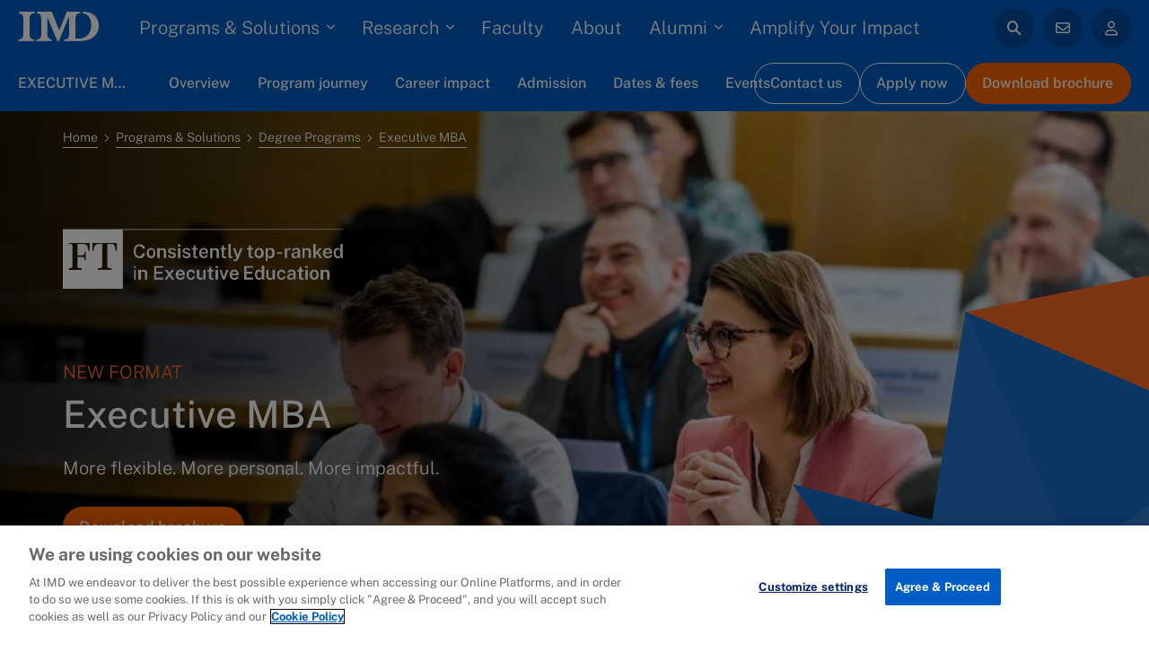

--- FILE ---
content_type: text/html; charset=UTF-8
request_url: https://www.imd.org/emba/executive-mba/
body_size: 95611
content:
<!DOCTYPE html> <html dir="ltr" lang="en" prefix="og: https://ogp.me/ns#" class="no-js"> <head><script>if(navigator.userAgent.match(/MSIE|Internet Explorer/i)||navigator.userAgent.match(/Trident\/7\..*?rv:11/i)){let e=document.location.href;if(!e.match(/[?&]nonitro/)){if(e.indexOf("?")==-1){if(e.indexOf("#")==-1){document.location.href=e+"?nonitro=1"}else{document.location.href=e.replace("#","?nonitro=1#")}}else{if(e.indexOf("#")==-1){document.location.href=e+"&nonitro=1"}else{document.location.href=e.replace("#","&nonitro=1#")}}}}</script><link rel="preconnect" href="https://fast.wistia.com" /><link rel="preconnect" href="https://cdn-ilefpmj.nitrocdn.com" /><meta charset="UTF-8" /><meta name="id" content="193862" /><meta name="viewport" content="width=device-width, initial-scale=1.0" /><meta name="pagetype" content="programs" /><meta name="image" content="https://www.imd.org/wp-content/uploads/2023/11/1-20230214-EMBA-TopBanner-2800x1120-desktop-comp-scaled-OPTIMIZED-scaled.jpg" /><meta name="title" content="Executive MBA" /><meta name="programdescription" content="Develop the skills to excel as a senior global leader. The transformative core of the IMD Executive MBA is what makes it truly unique among EMBA programs. You will go far beyond your current situation, discovering new dimensions of yourself as a reflective leader, delivering much greater impact at the personal and professional levels." /><meta name="shortname" content="EMBA-CLASSIC" /><meta name="tagline" content="Growth starts with you" /><meta name="what" content="The world&#039;s most stimulating, most challenging and most rewarding Executive MBA program:Sharpen your leadership skills, drive your learning into your company and fulfill your potentialAn execution-oriented program focusing on turning ideas into actionEarn a world-class MBA on the job" /><meta name="programtype" content="Degree Programs" /><meta name="topic" content="Degree" /><meta name="programdirectors" content="" /><meta name="deliverylocations" content="Lausanne" /><meta name="who" content="IMD&#039;s Executive MBA program is for fast-rising, internationally experienced executives." /><meta name="duration" content="15 months" /><meta name="idxRank" content="199" /><meta name="durationType" content="&gt; 4 weeks" /><meta name="startDate" content="" /><meta name="startDateTimestamp" content="" /><meta name="startDateType" content="" /><meta name="programFormat" content="Face-to-face" /><meta name="careerLevel" content="C-level, Senior executive" /><meta name="flags" content="" /><meta name="highlighted" content="false" /><meta name="keywords" content="AI, business, c-level, ceo, certificate, coach, coaching, corporation, degree program, digital technologies, diploma, emba, entrepreneur, entrepreneurship, europe, executive education, executive mba, executive program, generative ai, global leader, graduation, international, lausanne, leadership, master of business administration, mba, organization, organizational, senior level, swiss, switzerland, tech, technology" /><meta name="highlightedButtonLabel" content="" /><meta name="programDurationDays" content="" /><meta name="deliveryLocationCountry" content="" /><meta name="price" content="CHF 115,000" /><meta name="priceQuantity" content="115000" /><meta name="priceCurrency" content="CHF" /><meta name="nextEnrollmentDeadline" content="" /><title>Executive MBA - flexible, part-time - IMD Business School</title><meta name="description" content="Advance your executive management career with IMD’s Executive MBA program. Develop the skills, expertise and confidence you need to excel as a global leader." /><meta name="robots" content="max-image-preview:large" /><meta name="google-site-verification" content="0Bgz-5x5KEZxeyRgGIw3yMGOd-udJc_AZ85tymDKQu4" /><meta name="generator" content="All in One SEO Pro (AIOSEO) 4.9.1.1" /><meta property="og:locale" content="en_US" /><meta property="og:site_name" content="IMD business school for management and leadership courses" /><meta property="og:type" content="product" /><meta property="og:title" content="Executive MBA - flexible, part-time - IMD Business School" /><meta property="og:description" content="Advance your executive management career with IMD’s Executive MBA program. Develop the skills, expertise and confidence you need to excel as a global leader." /><meta property="og:url" content="https://www.imd.org/emba/executive-mba/" /><meta property="og:image" content="https://www.imd.org/wp-content/uploads/2024/11/IMD-Executive-MBA-top10-1920x1080-1-scaled.jpg" /><meta property="og:image:secure_url" content="https://www.imd.org/wp-content/uploads/2024/11/IMD-Executive-MBA-top10-1920x1080-1-scaled.jpg" /><meta property="og:image:width" content="2560" /><meta property="og:image:height" content="1440" /><meta name="twitter:card" content="summary" /><meta name="twitter:site" content="@IMD_Bschool" /><meta name="twitter:title" content="Executive MBA - flexible, part-time - IMD Business School" /><meta name="twitter:description" content="Advance your executive management career with IMD’s Executive MBA program. Develop the skills, expertise and confidence you need to excel as a global leader." /><meta name="twitter:creator" content="@IMD_Bschool" /><meta name="twitter:image" content="https://www.imd.org/wp-content/uploads/2024/11/IMD-Executive-MBA-top10-1920x1080-1-scaled.jpg" /><meta name="generator" content="Site Kit by Google 1.166.0" /><meta name="generator" content="Elementor 3.27.5; features: e_font_icon_svg, additional_custom_breakpoints; settings: css_print_method-external, google_font-enabled, font_display-swap" /><meta name="msapplication-TileImage" content="https://www.imd.org/wp-content/uploads/2022/10/cropped-IMD-Logo-Blue-on-transparent-Square-for-Circle-Crop-RGB-270x270.png" /><meta name="generator" content="NitroPack" /><script>var NPSH,NitroScrollHelper;NPSH=NitroScrollHelper=function(){let e=null;const o=window.sessionStorage.getItem("nitroScrollPos");function t(){let e=JSON.parse(window.sessionStorage.getItem("nitroScrollPos"))||{};if(typeof e!=="object"){e={}}e[document.URL]=window.scrollY;window.sessionStorage.setItem("nitroScrollPos",JSON.stringify(e))}window.addEventListener("scroll",function(){if(e!==null){clearTimeout(e)}e=setTimeout(t,200)},{passive:true});let r={};r.getScrollPos=()=>{if(!o){return 0}const e=JSON.parse(o);return e[document.URL]||0};r.isScrolled=()=>{return r.getScrollPos()>document.documentElement.clientHeight*.5};return r}();</script><script>(function(){var a=false;var e=document.documentElement.classList;var i=navigator.userAgent.toLowerCase();var n=["android","iphone","ipad"];var r=n.length;var o;var d=null;for(var t=0;t<r;t++){o=n[t];if(i.indexOf(o)>-1)d=o;if(e.contains(o)){a=true;e.remove(o)}}if(a&&d){e.add(d);if(d=="iphone"||d=="ipad"){e.add("ios")}}})();</script><script type="text/worker" id="nitro-web-worker">var preloadRequests=0;var remainingCount={};var baseURI="";self.onmessage=function(e){switch(e.data.cmd){case"RESOURCE_PRELOAD":var o=e.data.requestId;remainingCount[o]=0;e.data.resources.forEach(function(e){preload(e,function(o){return function(){console.log(o+" DONE: "+e);if(--remainingCount[o]==0){self.postMessage({cmd:"RESOURCE_PRELOAD",requestId:o})}}}(o));remainingCount[o]++});break;case"SET_BASEURI":baseURI=e.data.uri;break}};async function preload(e,o){if(typeof URL!=="undefined"&&baseURI){try{var a=new URL(e,baseURI);e=a.href}catch(e){console.log("Worker error: "+e.message)}}console.log("Preloading "+e);try{var n=new Request(e,{mode:"no-cors",redirect:"follow"});await fetch(n);o()}catch(a){console.log(a);var r=new XMLHttpRequest;r.responseType="blob";r.onload=o;r.onerror=o;r.open("GET",e,true);r.send()}}</script><script id="nprl">(()=>{if(window.NPRL!=undefined)return;(function(e){var t=e.prototype;t.after||(t.after=function(){var e,t=arguments,n=t.length,r=0,i=this,o=i.parentNode,a=Node,c=String,u=document;if(o!==null){while(r<n){(e=t[r])instanceof a?(i=i.nextSibling)!==null?o.insertBefore(e,i):o.appendChild(e):o.appendChild(u.createTextNode(c(e)));++r}}})})(Element);var e,t;e=t=function(){var t=false;var r=window.URL||window.webkitURL;var i=true;var o=true;var a=2;var c=null;var u=null;var d=true;var s=window.nitroGtmExcludes!=undefined;var l=s?JSON.parse(atob(window.nitroGtmExcludes)).map(e=>new RegExp(e)):[];var f;var m;var v=null;var p=null;var g=null;var h={touch:["touchmove","touchend"],default:["mousemove","click","keydown","wheel"]};var E=true;var y=[];var w=false;var b=[];var S=0;var N=0;var L=false;var T=0;var R=null;var O=false;var A=false;var C=false;var P=[];var I=[];var M=[];var k=[];var x=false;var _={};var j=new Map;var B="noModule"in HTMLScriptElement.prototype;var q=requestAnimationFrame||mozRequestAnimationFrame||webkitRequestAnimationFrame||msRequestAnimationFrame;const D="gtm.js?id=";function H(e,t){if(!_[e]){_[e]=[]}_[e].push(t)}function U(e,t){if(_[e]){var n=0,r=_[e];for(var n=0;n<r.length;n++){r[n].call(this,t)}}}function Y(){(function(e,t){var r=null;var i=function(e){r(e)};var o=null;var a={};var c=null;var u=null;var d=0;e.addEventListener(t,function(r){if(["load","DOMContentLoaded"].indexOf(t)!=-1){if(u){Q(function(){e.triggerNitroEvent(t)})}c=true}else if(t=="readystatechange"){d++;n.ogReadyState=d==1?"interactive":"complete";if(u&&u>=d){n.documentReadyState=n.ogReadyState;Q(function(){e.triggerNitroEvent(t)})}}});e.addEventListener(t+"Nitro",function(e){if(["load","DOMContentLoaded"].indexOf(t)!=-1){if(!c){e.preventDefault();e.stopImmediatePropagation()}else{}u=true}else if(t=="readystatechange"){u=n.documentReadyState=="interactive"?1:2;if(d<u){e.preventDefault();e.stopImmediatePropagation()}}});switch(t){case"load":o="onload";break;case"readystatechange":o="onreadystatechange";break;case"pageshow":o="onpageshow";break;default:o=null;break}if(o){Object.defineProperty(e,o,{get:function(){return r},set:function(n){if(typeof n!=="function"){r=null;e.removeEventListener(t+"Nitro",i)}else{if(!r){e.addEventListener(t+"Nitro",i)}r=n}}})}Object.defineProperty(e,"addEventListener"+t,{value:function(r){if(r!=t||!n.startedScriptLoading||document.currentScript&&document.currentScript.hasAttribute("nitro-exclude")){}else{arguments[0]+="Nitro"}e.ogAddEventListener.apply(e,arguments);a[arguments[1]]=arguments[0]}});Object.defineProperty(e,"removeEventListener"+t,{value:function(t){var n=a[arguments[1]];arguments[0]=n;e.ogRemoveEventListener.apply(e,arguments)}});Object.defineProperty(e,"triggerNitroEvent"+t,{value:function(t,n){n=n||e;var r=new Event(t+"Nitro",{bubbles:true});r.isNitroPack=true;Object.defineProperty(r,"type",{get:function(){return t},set:function(){}});Object.defineProperty(r,"target",{get:function(){return n},set:function(){}});e.dispatchEvent(r)}});if(typeof e.triggerNitroEvent==="undefined"){(function(){var t=e.addEventListener;var n=e.removeEventListener;Object.defineProperty(e,"ogAddEventListener",{value:t});Object.defineProperty(e,"ogRemoveEventListener",{value:n});Object.defineProperty(e,"addEventListener",{value:function(n){var r="addEventListener"+n;if(typeof e[r]!=="undefined"){e[r].apply(e,arguments)}else{t.apply(e,arguments)}},writable:true});Object.defineProperty(e,"removeEventListener",{value:function(t){var r="removeEventListener"+t;if(typeof e[r]!=="undefined"){e[r].apply(e,arguments)}else{n.apply(e,arguments)}}});Object.defineProperty(e,"triggerNitroEvent",{value:function(t,n){var r="triggerNitroEvent"+t;if(typeof e[r]!=="undefined"){e[r].apply(e,arguments)}}})})()}}).apply(null,arguments)}Y(window,"load");Y(window,"pageshow");Y(window,"DOMContentLoaded");Y(document,"DOMContentLoaded");Y(document,"readystatechange");try{var F=new Worker(r.createObjectURL(new Blob([document.getElementById("nitro-web-worker").textContent],{type:"text/javascript"})))}catch(e){var F=new Worker("data:text/javascript;base64,"+btoa(document.getElementById("nitro-web-worker").textContent))}F.onmessage=function(e){if(e.data.cmd=="RESOURCE_PRELOAD"){U(e.data.requestId,e)}};if(typeof document.baseURI!=="undefined"){F.postMessage({cmd:"SET_BASEURI",uri:document.baseURI})}var G=function(e){if(--S==0){Q(K)}};var W=function(e){e.target.removeEventListener("load",W);e.target.removeEventListener("error",W);e.target.removeEventListener("nitroTimeout",W);if(e.type!="nitroTimeout"){clearTimeout(e.target.nitroTimeout)}if(--N==0&&S==0){Q(J)}};var X=function(e){var t=e.textContent;try{var n=r.createObjectURL(new Blob([t.replace(/^(?:<!--)?(.*?)(?:-->)?$/gm,"$1")],{type:"text/javascript"}))}catch(e){var n="data:text/javascript;base64,"+btoa(t.replace(/^(?:<!--)?(.*?)(?:-->)?$/gm,"$1"))}return n};var K=function(){n.documentReadyState="interactive";document.triggerNitroEvent("readystatechange");document.triggerNitroEvent("DOMContentLoaded");if(window.pageYOffset||window.pageXOffset){window.dispatchEvent(new Event("scroll"))}A=true;Q(function(){if(N==0){Q(J)}Q($)})};var J=function(){if(!A||O)return;O=true;R.disconnect();en();n.documentReadyState="complete";document.triggerNitroEvent("readystatechange");window.triggerNitroEvent("load",document);window.triggerNitroEvent("pageshow",document);if(window.pageYOffset||window.pageXOffset||location.hash){let e=typeof history.scrollRestoration!=="undefined"&&history.scrollRestoration=="auto";if(e&&typeof NPSH!=="undefined"&&NPSH.getScrollPos()>0&&window.pageYOffset>document.documentElement.clientHeight*.5){window.scrollTo(0,NPSH.getScrollPos())}else if(location.hash){try{let e=document.querySelector(location.hash);if(e){e.scrollIntoView()}}catch(e){}}}var e=null;if(a==1){e=eo}else{e=eu}Q(e)};var Q=function(e){setTimeout(e,0)};var V=function(e){if(e.type=="touchend"||e.type=="click"){g=e}};var $=function(){if(d&&g){setTimeout(function(e){return function(){var t=function(e,t,n){var r=new Event(e,{bubbles:true,cancelable:true});if(e=="click"){r.clientX=t;r.clientY=n}else{r.touches=[{clientX:t,clientY:n}]}return r};var n;if(e.type=="touchend"){var r=e.changedTouches[0];n=document.elementFromPoint(r.clientX,r.clientY);n.dispatchEvent(t("touchstart"),r.clientX,r.clientY);n.dispatchEvent(t("touchend"),r.clientX,r.clientY);n.dispatchEvent(t("click"),r.clientX,r.clientY)}else if(e.type=="click"){n=document.elementFromPoint(e.clientX,e.clientY);n.dispatchEvent(t("click"),e.clientX,e.clientY)}}}(g),150);g=null}};var z=function(e){if(e.tagName=="SCRIPT"&&!e.hasAttribute("data-nitro-for-id")&&!e.hasAttribute("nitro-document-write")||e.tagName=="IMG"&&(e.hasAttribute("src")||e.hasAttribute("srcset"))||e.tagName=="IFRAME"&&e.hasAttribute("src")||e.tagName=="LINK"&&e.hasAttribute("href")&&e.hasAttribute("rel")&&e.getAttribute("rel")=="stylesheet"){if(e.tagName==="IFRAME"&&e.src.indexOf("about:blank")>-1){return}var t="";switch(e.tagName){case"LINK":t=e.href;break;case"IMG":if(k.indexOf(e)>-1)return;t=e.srcset||e.src;break;default:t=e.src;break}var n=e.getAttribute("type");if(!t&&e.tagName!=="SCRIPT")return;if((e.tagName=="IMG"||e.tagName=="LINK")&&(t.indexOf("data:")===0||t.indexOf("blob:")===0))return;if(e.tagName=="SCRIPT"&&n&&n!=="text/javascript"&&n!=="application/javascript"){if(n!=="module"||!B)return}if(e.tagName==="SCRIPT"){if(k.indexOf(e)>-1)return;if(e.noModule&&B){return}let t=null;if(document.currentScript){if(document.currentScript.src&&document.currentScript.src.indexOf(D)>-1){t=document.currentScript}if(document.currentScript.hasAttribute("data-nitro-gtm-id")){e.setAttribute("data-nitro-gtm-id",document.currentScript.getAttribute("data-nitro-gtm-id"))}}else if(window.nitroCurrentScript){if(window.nitroCurrentScript.src&&window.nitroCurrentScript.src.indexOf(D)>-1){t=window.nitroCurrentScript}}if(t&&s){let n=false;for(const t of l){n=e.src?t.test(e.src):t.test(e.textContent);if(n){break}}if(!n){e.type="text/googletagmanagerscript";let n=t.hasAttribute("data-nitro-gtm-id")?t.getAttribute("data-nitro-gtm-id"):t.id;if(!j.has(n)){j.set(n,[])}let r=j.get(n);r.push(e);return}}if(!e.src){if(e.textContent.length>0){e.textContent+="\n;if(document.currentScript.nitroTimeout) {clearTimeout(document.currentScript.nitroTimeout);}; setTimeout(function() { this.dispatchEvent(new Event('load')); }.bind(document.currentScript), 0);"}else{return}}else{}k.push(e)}if(!e.hasOwnProperty("nitroTimeout")){N++;e.addEventListener("load",W,true);e.addEventListener("error",W,true);e.addEventListener("nitroTimeout",W,true);e.nitroTimeout=setTimeout(function(){console.log("Resource timed out",e);e.dispatchEvent(new Event("nitroTimeout"))},5e3)}}};var Z=function(e){if(e.hasOwnProperty("nitroTimeout")&&e.nitroTimeout){clearTimeout(e.nitroTimeout);e.nitroTimeout=null;e.dispatchEvent(new Event("nitroTimeout"))}};document.documentElement.addEventListener("load",function(e){if(e.target.tagName=="SCRIPT"||e.target.tagName=="IMG"){k.push(e.target)}},true);document.documentElement.addEventListener("error",function(e){if(e.target.tagName=="SCRIPT"||e.target.tagName=="IMG"){k.push(e.target)}},true);var ee=["appendChild","replaceChild","insertBefore","prepend","append","before","after","replaceWith","insertAdjacentElement"];var et=function(){if(s){window._nitro_setTimeout=window.setTimeout;window.setTimeout=function(e,t,...n){let r=document.currentScript||window.nitroCurrentScript;if(!r||r.src&&r.src.indexOf(D)==-1){return window._nitro_setTimeout.call(window,e,t,...n)}return window._nitro_setTimeout.call(window,function(e,t){return function(...n){window.nitroCurrentScript=e;t(...n)}}(r,e),t,...n)}}ee.forEach(function(e){HTMLElement.prototype["og"+e]=HTMLElement.prototype[e];HTMLElement.prototype[e]=function(...t){if(this.parentNode||this===document.documentElement){switch(e){case"replaceChild":case"insertBefore":t.pop();break;case"insertAdjacentElement":t.shift();break}t.forEach(function(e){if(!e)return;if(e.tagName=="SCRIPT"){z(e)}else{if(e.children&&e.children.length>0){e.querySelectorAll("script").forEach(z)}}})}return this["og"+e].apply(this,arguments)}})};var en=function(){if(s&&typeof window._nitro_setTimeout==="function"){window.setTimeout=window._nitro_setTimeout}ee.forEach(function(e){HTMLElement.prototype[e]=HTMLElement.prototype["og"+e]})};var er=async function(){if(o){ef(f);ef(V);if(v){clearTimeout(v);v=null}}if(T===1){L=true;return}else if(T===0){T=-1}n.startedScriptLoading=true;Object.defineProperty(document,"readyState",{get:function(){return n.documentReadyState},set:function(){}});var e=document.documentElement;var t={attributes:true,attributeFilter:["src"],childList:true,subtree:true};R=new MutationObserver(function(e,t){e.forEach(function(e){if(e.type=="childList"&&e.addedNodes.length>0){e.addedNodes.forEach(function(e){if(!document.documentElement.contains(e)){return}if(e.tagName=="IMG"||e.tagName=="IFRAME"||e.tagName=="LINK"){z(e)}})}if(e.type=="childList"&&e.removedNodes.length>0){e.removedNodes.forEach(function(e){if(e.tagName=="IFRAME"||e.tagName=="LINK"){Z(e)}})}if(e.type=="attributes"){var t=e.target;if(!document.documentElement.contains(t)){return}if(t.tagName=="IFRAME"||t.tagName=="LINK"||t.tagName=="IMG"||t.tagName=="SCRIPT"){z(t)}}})});R.observe(e,t);if(!s){et()}await Promise.all(P);var r=b.shift();var i=null;var a=false;while(r){var c;var u=JSON.parse(atob(r.meta));var d=u.delay;if(r.type=="inline"){var l=document.getElementById(r.id);if(l){l.remove()}else{r=b.shift();continue}c=X(l);if(c===false){r=b.shift();continue}}else{c=r.src}if(!a&&r.type!="inline"&&(typeof u.attributes.async!="undefined"||typeof u.attributes.defer!="undefined")){if(i===null){i=r}else if(i===r){a=true}if(!a){b.push(r);r=b.shift();continue}}var m=document.createElement("script");m.src=c;m.setAttribute("data-nitro-for-id",r.id);for(var p in u.attributes){try{if(u.attributes[p]===false){m.setAttribute(p,"")}else{m.setAttribute(p,u.attributes[p])}}catch(e){console.log("Error while setting script attribute",m,e)}}m.async=false;if(u.canonicalLink!=""&&Object.getOwnPropertyDescriptor(m,"src")?.configurable!==false){(e=>{Object.defineProperty(m,"src",{get:function(){return e.canonicalLink},set:function(){}})})(u)}if(d){setTimeout((function(e,t){var n=document.querySelector("[data-nitro-marker-id='"+t+"']");if(n){n.after(e)}else{document.head.appendChild(e)}}).bind(null,m,r.id),d)}else{m.addEventListener("load",G);m.addEventListener("error",G);if(!m.noModule||!B){S++}var g=document.querySelector("[data-nitro-marker-id='"+r.id+"']");if(g){Q(function(e,t){return function(){e.after(t)}}(g,m))}else{Q(function(e){return function(){document.head.appendChild(e)}}(m))}}r=b.shift()}};var ei=function(){var e=document.getElementById("nitro-deferred-styles");var t=document.createElement("div");t.innerHTML=e.textContent;return t};var eo=async function(e){isPreload=e&&e.type=="NitroPreload";if(!isPreload){T=-1;E=false;if(o){ef(f);ef(V);if(v){clearTimeout(v);v=null}}}if(w===false){var t=ei();let e=t.querySelectorAll('style,link[rel="stylesheet"]');w=e.length;if(w){let e=document.getElementById("nitro-deferred-styles-marker");e.replaceWith.apply(e,t.childNodes)}else if(isPreload){Q(ed)}else{es()}}else if(w===0&&!isPreload){es()}};var ea=function(){var e=ei();var t=e.childNodes;var n;var r=[];for(var i=0;i<t.length;i++){n=t[i];if(n.href){r.push(n.href)}}var o="css-preload";H(o,function(e){eo(new Event("NitroPreload"))});if(r.length){F.postMessage({cmd:"RESOURCE_PRELOAD",resources:r,requestId:o})}else{Q(function(){U(o)})}};var ec=function(){if(T===-1)return;T=1;var e=[];var t,n;for(var r=0;r<b.length;r++){t=b[r];if(t.type!="inline"){if(t.src){n=JSON.parse(atob(t.meta));if(n.delay)continue;if(n.attributes.type&&n.attributes.type=="module"&&!B)continue;e.push(t.src)}}}if(e.length){var i="js-preload";H(i,function(e){T=2;if(L){Q(er)}});F.postMessage({cmd:"RESOURCE_PRELOAD",resources:e,requestId:i})}};var eu=function(){while(I.length){style=I.shift();if(style.hasAttribute("nitropack-onload")){style.setAttribute("onload",style.getAttribute("nitropack-onload"));Q(function(e){return function(){e.dispatchEvent(new Event("load"))}}(style))}}while(M.length){style=M.shift();if(style.hasAttribute("nitropack-onerror")){style.setAttribute("onerror",style.getAttribute("nitropack-onerror"));Q(function(e){return function(){e.dispatchEvent(new Event("error"))}}(style))}}};var ed=function(){if(!x){if(i){Q(function(){var e=document.getElementById("nitro-critical-css");if(e){e.remove()}})}x=true;onStylesLoadEvent=new Event("NitroStylesLoaded");onStylesLoadEvent.isNitroPack=true;window.dispatchEvent(onStylesLoadEvent)}};var es=function(){if(a==2){Q(er)}else{eu()}};var el=function(e){m.forEach(function(t){document.addEventListener(t,e,true)})};var ef=function(e){m.forEach(function(t){document.removeEventListener(t,e,true)})};if(s){et()}return{setAutoRemoveCriticalCss:function(e){i=e},registerScript:function(e,t,n){b.push({type:"remote",src:e,id:t,meta:n})},registerInlineScript:function(e,t){b.push({type:"inline",id:e,meta:t})},registerStyle:function(e,t,n){y.push({href:e,rel:t,media:n})},onLoadStyle:function(e){I.push(e);if(w!==false&&--w==0){Q(ed);if(E){E=false}else{es()}}},onErrorStyle:function(e){M.push(e);if(w!==false&&--w==0){Q(ed);if(E){E=false}else{es()}}},loadJs:function(e,t){if(!e.src){var n=X(e);if(n!==false){e.src=n;e.textContent=""}}if(t){Q(function(e,t){return function(){e.after(t)}}(t,e))}else{Q(function(e){return function(){document.head.appendChild(e)}}(e))}},loadQueuedResources:async function(){window.dispatchEvent(new Event("NitroBootStart"));if(p){clearTimeout(p);p=null}window.removeEventListener("load",e.loadQueuedResources);f=a==1?er:eo;if(!o||g){Q(f)}else{if(navigator.userAgent.indexOf(" Edge/")==-1){ea();H("css-preload",ec)}el(f);if(u){if(c){v=setTimeout(f,c)}}else{}}},fontPreload:function(e){var t="critical-fonts";H(t,function(e){document.getElementById("nitro-critical-fonts").type="text/css"});F.postMessage({cmd:"RESOURCE_PRELOAD",resources:e,requestId:t})},boot:function(){if(t)return;t=true;C=typeof NPSH!=="undefined"&&NPSH.isScrolled();let n=document.prerendering;if(location.hash||C||n){o=false}m=h.default.concat(h.touch);p=setTimeout(e.loadQueuedResources,1500);el(V);if(C){e.loadQueuedResources()}else{window.addEventListener("load",e.loadQueuedResources)}},addPrerequisite:function(e){P.push(e)},getTagManagerNodes:function(e){if(!e)return j;return j.get(e)??[]}}}();var n,r;n=r=function(){var t=document.write;return{documentWrite:function(n,r){if(n&&n.hasAttribute("nitro-exclude")){return t.call(document,r)}var i=null;if(n.documentWriteContainer){i=n.documentWriteContainer}else{i=document.createElement("span");n.documentWriteContainer=i}var o=null;if(n){if(n.hasAttribute("data-nitro-for-id")){o=document.querySelector('template[data-nitro-marker-id="'+n.getAttribute("data-nitro-for-id")+'"]')}else{o=n}}i.innerHTML+=r;i.querySelectorAll("script").forEach(function(e){e.setAttribute("nitro-document-write","")});if(!i.parentNode){if(o){o.parentNode.insertBefore(i,o)}else{document.body.appendChild(i)}}var a=document.createElement("span");a.innerHTML=r;var c=a.querySelectorAll("script");if(c.length){c.forEach(function(t){var n=t.getAttributeNames();var r=document.createElement("script");n.forEach(function(e){r.setAttribute(e,t.getAttribute(e))});r.async=false;if(!t.src&&t.textContent){r.textContent=t.textContent}e.loadJs(r,o)})}},TrustLogo:function(e,t){var n=document.getElementById(e);var r=document.createElement("img");r.src=t;n.parentNode.insertBefore(r,n)},documentReadyState:"loading",ogReadyState:document.readyState,startedScriptLoading:false,loadScriptDelayed:function(e,t){setTimeout(function(){var t=document.createElement("script");t.src=e;document.head.appendChild(t)},t)}}}();document.write=function(e){n.documentWrite(document.currentScript,e)};document.writeln=function(e){n.documentWrite(document.currentScript,e+"\n")};window.NPRL=e;window.NitroResourceLoader=t;window.NPh=n;window.NitroPackHelper=r})();</script><template id="nitro-deferred-styles-marker"></template><style id="nitro-fonts">@font-face{font-family:"PublicSans";font-weight:300;size-adjust:97%;src:url("https://cdn-ilefpmj.nitrocdn.com/YcQlPKNemhEWpBNHCvSNOZXWhRVLPzle/assets/static/source/rev-ba4ae92/www.imd.org/wp-content/themes/imd-website/assets/fonts/PublicSans-Light.ttf") format("truetype");font-display:swap}@font-face{font-family:"PublicSans";font-weight:400;size-adjust:97%;src:url("https://cdn-ilefpmj.nitrocdn.com/YcQlPKNemhEWpBNHCvSNOZXWhRVLPzle/assets/static/source/rev-ba4ae92/www.imd.org/wp-content/themes/imd-website/assets/fonts/PublicSans-Regular.ttf") format("truetype");font-display:swap}@font-face{font-family:"PublicSans";font-weight:500;size-adjust:97%;src:url("https://cdn-ilefpmj.nitrocdn.com/YcQlPKNemhEWpBNHCvSNOZXWhRVLPzle/assets/static/source/rev-ba4ae92/www.imd.org/wp-content/themes/imd-website/assets/fonts/PublicSans-Medium.ttf") format("truetype");font-display:swap}@font-face{font-family:"PublicSans";font-weight:700;size-adjust:97%;src:url("https://cdn-ilefpmj.nitrocdn.com/YcQlPKNemhEWpBNHCvSNOZXWhRVLPzle/assets/static/source/rev-ba4ae92/www.imd.org/wp-content/themes/imd-website/assets/fonts/PublicSans-Bold.ttf") format("truetype");font-display:swap}@font-face{font-family:"icomoon";src:url("https://cdn-ilefpmj.nitrocdn.com/YcQlPKNemhEWpBNHCvSNOZXWhRVLPzle/assets/static/source/rev-ba4ae92/cdn.icomoon.io/137222/IMD2020websiteiconlibraryv2/abc4e0fea5cc395335ffe837655920b9.icomoon.eot");src:url("https://cdn-ilefpmj.nitrocdn.com/YcQlPKNemhEWpBNHCvSNOZXWhRVLPzle/assets/static/source/rev-ba4ae92/cdn.icomoon.io/137222/IMD2020websiteiconlibraryv2/abc4e0fea5cc395335ffe837655920b9.icomoon.woff2") format("woff2");font-weight:normal;font-style:normal;font-display:swap}@font-face{font-family:"PublicSans";font-weight:300;size-adjust:97%;src:url("https://cdn-ilefpmj.nitrocdn.com/YcQlPKNemhEWpBNHCvSNOZXWhRVLPzle/assets/static/source/rev-ba4ae92/www.imd.org/wp-content/themes/imd-website/assets/fonts/PublicSans-Light.ttf") format("truetype");font-display:swap}@font-face{font-family:"PublicSans";font-weight:400;size-adjust:97%;src:url("https://cdn-ilefpmj.nitrocdn.com/YcQlPKNemhEWpBNHCvSNOZXWhRVLPzle/assets/static/source/rev-ba4ae92/www.imd.org/wp-content/themes/imd-website/assets/fonts/PublicSans-Regular.ttf") format("truetype");font-display:swap}@font-face{font-family:"PublicSans";font-weight:500;size-adjust:97%;src:url("https://cdn-ilefpmj.nitrocdn.com/YcQlPKNemhEWpBNHCvSNOZXWhRVLPzle/assets/static/source/rev-ba4ae92/www.imd.org/wp-content/themes/imd-website/assets/fonts/PublicSans-Medium.ttf") format("truetype");font-display:swap}@font-face{font-family:"PublicSans";font-weight:700;size-adjust:97%;src:url("https://cdn-ilefpmj.nitrocdn.com/YcQlPKNemhEWpBNHCvSNOZXWhRVLPzle/assets/static/source/rev-ba4ae92/www.imd.org/wp-content/themes/imd-website/assets/fonts/PublicSans-Bold.ttf") format("truetype");font-display:swap}</style><style type="text/css" id="nitro-critical-css">img:is([sizes="auto" i], [sizes^="auto," i]){contain-intrinsic-size:3000px 1500px}strong{font-weight:bolder}button{font-family:inherit;font-size:100%;line-height:1.15;margin:0}button{text-transform:none}button{-webkit-appearance:button}button::-moz-focus-inner{border-style:none;padding:0}button:-moz-focusring{outline:1px dotted ButtonText}::-webkit-file-upload-button{-webkit-appearance:button;font:inherit}.container{--bs-gutter-x:1.5rem;--bs-gutter-y:0;width:100%;padding-right:calc(var(--bs-gutter-x) * .5);padding-left:calc(var(--bs-gutter-x) * .5);margin-right:auto;margin-left:auto}@media (min-width:576px){.container{max-width:540px}}@media (min-width:768px){.container{max-width:720px}}@media (min-width:992px){.container{max-width:960px}}@media (min-width:1200px){.container{max-width:1140px}}@media (min-width:1400px){.container{max-width:1344px}}:root{--bs-breakpoint-xs:0;--bs-breakpoint-sm:576px;--bs-breakpoint-md:768px;--bs-breakpoint-lg:992px;--bs-breakpoint-xl:1200px;--bs-breakpoint-xxl:1400px;--bs-breakpoint-wide:1730px;--bs-breakpoint-3xl:1920px}@media (min-width:576px){.col-sm-6{flex:0 0 auto;width:50%}}@media (min-width:992px){.col-lg-4{flex:0 0 auto;width:33.33333333%}.col-lg-8{flex:0 0 auto;width:66.66666667%}}.d-flex{display:flex !important}.d-none{display:none !important}.pt-0{padding-top:0 !important}.pb-0{padding-bottom:0 !important}@media (min-width:576px){.d-sm-none{display:none !important}}@media (min-width:768px){.d-md-inline-block{display:inline-block !important}.d-md-block{display:block !important}.d-md-flex{display:flex !important}.d-md-none{display:none !important}}@media (min-width:1200px){.d-xl-block{display:block !important}.d-xl-none{display:none !important}}:root{--bs-blue:#0d6efd;--bs-indigo:#6610f2;--bs-purple:#6f42c1;--bs-pink:#d63384;--bs-red:#dc3545;--bs-orange:#fd7e14;--bs-yellow:#ffc107;--bs-green:#198754;--bs-teal:#20c997;--bs-cyan:#0dcaf0;--bs-black:#000;--bs-white:#fff;--bs-gray:#6c757d;--bs-gray-dark:#343a40;--bs-gray-100:#f8f9fa;--bs-gray-200:#e9ecef;--bs-gray-300:#dee2e6;--bs-gray-400:#ced4da;--bs-gray-500:#adb5bd;--bs-gray-600:#6c757d;--bs-gray-700:#495057;--bs-gray-800:#343a40;--bs-gray-900:#212529;--bs-primary:#0d6efd;--bs-secondary:#6c757d;--bs-success:#198754;--bs-info:#0dcaf0;--bs-warning:#ffc107;--bs-danger:#dc3545;--bs-light:#f8f9fa;--bs-dark:#212529;--bs-primary-rgb:13,110,253;--bs-secondary-rgb:108,117,125;--bs-success-rgb:25,135,84;--bs-info-rgb:13,202,240;--bs-warning-rgb:255,193,7;--bs-danger-rgb:220,53,69;--bs-light-rgb:248,249,250;--bs-dark-rgb:33,37,41;--bs-primary-text-emphasis:#052c65;--bs-secondary-text-emphasis:#2b2e32;--bs-success-text-emphasis:#0a3621;--bs-info-text-emphasis:#055060;--bs-warning-text-emphasis:#664d02;--bs-danger-text-emphasis:#58151b;--bs-light-text-emphasis:#495057;--bs-dark-text-emphasis:#495057;--bs-primary-bg-subtle:#cee2fe;--bs-secondary-bg-subtle:#e1e3e5;--bs-success-bg-subtle:#d1e7dc;--bs-info-bg-subtle:#cef4fc;--bs-warning-bg-subtle:#fff2cd;--bs-danger-bg-subtle:#f8d6d9;--bs-light-bg-subtle:#fbfcfc;--bs-dark-bg-subtle:#ced4da;--bs-primary-border-subtle:#9ec5fe;--bs-secondary-border-subtle:#c4c7cb;--bs-success-border-subtle:#a3cfba;--bs-info-border-subtle:#9ee9f9;--bs-warning-border-subtle:#ffe69b;--bs-danger-border-subtle:#f1aeb4;--bs-light-border-subtle:#e9ecef;--bs-dark-border-subtle:#adb5bd;--bs-white-rgb:255,255,255;--bs-black-rgb:0,0,0;--bs-font-sans-serif:system-ui,-apple-system,"Segoe UI",Roboto,"Helvetica Neue","Noto Sans","Liberation Sans",Arial,sans-serif,"Apple Color Emoji","Segoe UI Emoji","Segoe UI Symbol","Noto Color Emoji";--bs-font-monospace:SFMono-Regular,Menlo,Monaco,Consolas,"Liberation Mono","Courier New",monospace;--bs-gradient:linear-gradient(180deg,rgba(255,255,255,.15),rgba(255,255,255,0));--bs-body-font-family:var(--bs-font-sans-serif);--bs-body-font-size:1rem;--bs-body-font-weight:400;--bs-body-line-height:1.5;--bs-body-color:#212529;--bs-body-color-rgb:33,37,41;--bs-body-bg:#fff;--bs-body-bg-rgb:255,255,255;--bs-emphasis-color:#000;--bs-emphasis-color-rgb:0,0,0;--bs-secondary-color:rgba(33,37,41,.75);--bs-secondary-color-rgb:33,37,41;--bs-secondary-bg:#e9ecef;--bs-secondary-bg-rgb:233,236,239;--bs-tertiary-color:rgba(33,37,41,.5);--bs-tertiary-color-rgb:33,37,41;--bs-tertiary-bg:#f8f9fa;--bs-tertiary-bg-rgb:248,249,250;--bs-heading-color:inherit;--bs-link-color:#0d6efd;--bs-link-color-rgb:13,110,253;--bs-link-decoration:underline;--bs-link-hover-color:#0a58ca;--bs-link-hover-color-rgb:10,88,202;--bs-code-color:#d63384;--bs-highlight-color:#212529;--bs-highlight-bg:#fff2cd;--bs-border-width:1px;--bs-border-style:solid;--bs-border-color:#dee2e6;--bs-border-color-translucent:rgba(0,0,0,.175);--bs-border-radius:.375rem;--bs-border-radius-sm:.25rem;--bs-border-radius-lg:.5rem;--bs-border-radius-xl:1rem;--bs-border-radius-xxl:2rem;--bs-border-radius-2xl:var(--bs-border-radius-xxl);--bs-border-radius-pill:50rem;--bs-box-shadow:0 .5rem 1rem rgba(0,0,0,.15);--bs-box-shadow-sm:0 .125rem .25rem rgba(0,0,0,.075);--bs-box-shadow-lg:0 1rem 3rem rgba(0,0,0,.175);--bs-box-shadow-inset:inset 0 1px 2px rgba(0,0,0,.075);--bs-focus-ring-width:.25rem;--bs-focus-ring-opacity:.25;--bs-focus-ring-color:rgba(13,110,253,.25);--bs-form-valid-color:#198754;--bs-form-valid-border-color:#198754;--bs-form-invalid-color:#dc3545;--bs-form-invalid-border-color:#dc3545}.d-flex{display:flex !important}.d-none{display:none !important}.pt-0{padding-top:0 !important}.pb-0{padding-bottom:0 !important}@media (min-width:576px){.d-sm-none{display:none !important}}@media (min-width:768px){.d-md-inline-block{display:inline-block !important}.d-md-block{display:block !important}.d-md-flex{display:flex !important}.d-md-none{display:none !important}}@media (min-width:1200px){.d-xl-block{display:block !important}.d-xl-none{display:none !important}}.wp-block-button__link{display:inline-block;width:auto;max-width:100%;padding:1rem 1.9rem 1rem 1.7rem;font-size:1.8rem;font-weight:500;line-height:2.4rem;text-align:left;color:var(--color--blue);text-decoration:none;border:.1rem solid var(--color--blue);border-radius:2.2rem;background-color:rgba(0,0,0,0);display:inline-flex;align-items:center}.wp-block-button__link:after{margin-left:0;margin-left:.8rem;font-size:9px;flex:0 0 21px;width:21px}.wp-block-button__link:after{content:"";color:var(--color--blue);font-family:icomoon !important;font-style:normal;font-weight:400;font-variant:normal;text-transform:none;text-decoration:none;display:inline-block;line-height:1;-webkit-font-smoothing:antialiased}.wp-block-button__link:after{transform:translateX(0)}.wp-block-button__link:visited{color:var(--color--blue)}.wp-block-button.is-style-primary-full .wp-block-button__link{color:#fff;background-color:var(--color--blue);display:inline-flex;align-items:center}.wp-block-button.is-style-primary-full .wp-block-button__link:after{margin-left:0;margin-left:.8rem;font-size:9px;flex:0 0 21px;width:21px}.wp-block-button.is-style-primary-full .wp-block-button__link:after{content:"";color:#fff;font-family:icomoon !important;font-style:normal;font-weight:400;font-variant:normal;text-transform:none;text-decoration:none;display:inline-block;line-height:1;-webkit-font-smoothing:antialiased}.wp-block-button.is-style-primary-full .wp-block-button__link:visited{color:#fff}.wp-block-button.is-style-secondary-full .wp-block-button__link{color:var(--color--secondary-button-text);border:.1rem solid var(--color--orange);background-color:var(--color--orange);display:inline-flex;align-items:center}.wp-block-button.is-style-secondary-full .wp-block-button__link:after{margin-left:0;margin-left:.8rem;font-size:9px;flex:0 0 21px;width:21px}.wp-block-button.is-style-secondary-full .wp-block-button__link:after{content:"";color:var(--color--secondary-button-text);font-family:icomoon !important;font-style:normal;font-weight:400;font-variant:normal;text-transform:none;text-decoration:none;display:inline-block;line-height:1;-webkit-font-smoothing:antialiased}.wp-block-button.is-style-secondary-full .wp-block-button__link:visited{color:var(--color--secondary-button-text)}.wp-block-button.is-style-secondary-iconless .wp-block-button__link{color:var(--color--secondary-button-text);border:.1rem solid var(--color--orange);background-color:var(--color--orange)}.wp-block-button.is-style-secondary-iconless .wp-block-button__link:visited{color:var(--color--secondary-button-text)}.wp-block-button.is-style-secondary-iconless .wp-block-button__link:after{display:none}.wp-block-button.is-style-bright-iconless .wp-block-button__link{color:#fff;border:.1rem solid #fff;background-color:rgba(0,0,0,0)}.wp-block-button.is-style-bright-iconless .wp-block-button__link::after{display:none}.wp-block-button.is-style-bright-iconless .wp-block-button__link:visited{color:#fff}.wp-block-button.is-style-link-grey .wp-block-button__link{padding:0;color:rgba(0,0,0,.5019607843);border:none;background-color:rgba(0,0,0,0)}.wp-block-button.is-style-link-grey .wp-block-button__link::after{display:none}.wp-block-button.is-style-link-grey .wp-block-button__link:visited{color:rgba(0,0,0,.5019607843)}button{border:none;background:none}button{font-weight:500}button+ul{white-space:nowrap}*,*::before,*::after{box-sizing:border-box}html{font-size:62.5%;line-height:1.15;-webkit-text-size-adjust:100%}html,button,a{font-family:"PublicSans",sans-serif}body{margin:0;font-weight:300;font-style:normal;color:#171719;background:#fff;-webkit-font-smoothing:antialiased;-webkit-text-size-adjust:100%;font-size:1.6rem;line-height:1.5}body .imd-up{font-size:1.6rem;line-height:1.6}figure{margin:0 0 1.6rem}img,svg{height:auto;max-width:100%;vertical-align:middle}nav ul{padding:0;margin:0;list-style:none}nav li{display:inline-block}strong{font-weight:500}a{color:#000;text-decoration:underline}p{margin-top:0;margin-bottom:2rem}strong{font-weight:500}ul,li{border:none;list-style:none;margin:0;padding:0}section h1{margin-top:0}section h2,section .h2-heading{margin-top:0}.page-content__wrapper ul{padding-left:4rem}.page-content__wrapper ul li{list-style-type:disc}.container{width:100%;max-width:123rem;padding-right:2rem;padding-left:2rem;margin-right:auto;margin-left:auto}.container.container--wide{max-width:173rem}[class*=col-]{flex-grow:0;flex-shrink:0;padding:0 2rem}@media (min-width:576px){.col-sm-6{flex-basis:50%;max-width:50%}}@media (min-width:992px){.col-lg-4{flex-basis:33.3333333333%;max-width:33.3333333333%}}@media (min-width:992px){.col-lg-8{flex-basis:66.6666666667%;max-width:66.6666666667%}}section{clear:both;padding-top:50}section:not(.block-spacing--top){padding-top:2.5rem}@media (min-width:768px){section:not(.block-spacing--top){padding-top:5rem}}section:not(.block-spacing--top).pt-0{padding-top:0}@media (min-width:768px){section:not(.block-spacing--top).pt-0{padding-top:0}}section:not(.block-spacing--bottom){padding-bottom:2.5rem}@media (min-width:768px){section:not(.block-spacing--bottom){padding-bottom:5rem}}section:not(.block-spacing--bottom).pb-0{padding-bottom:0}@media (min-width:768px){section:not(.block-spacing--bottom).pb-0{padding-bottom:0}}.page-content__wrapper:not(.page-content__wrapper--annual-report)>section.pb-0+section:not(.block-spacing--top):not(.pt-0){padding-top:5rem}@media (min-width:768px){.page-content__wrapper:not(.page-content__wrapper--annual-report)>section.pb-0+section:not(.block-spacing--top):not(.pt-0){padding-top:10rem}}.container__body::after{content:"";display:block;clear:both}.wp-block-button__link{box-sizing:border-box;display:inline-block;text-align:center;word-break:break-word}:where(.wp-block-button__link){border-radius:9999px;box-shadow:none;padding:calc(.667em + 2px) calc(1.333em + 2px);text-decoration:none}ul{box-sizing:border-box}:root{--wp--preset--font-size--normal:16px;--wp--preset--font-size--huge:42px}:where(figure){margin:0 0 1em}.wp-block-button__link{color:#fff;background-color:#32373c;border-radius:9999px;box-shadow:none;text-decoration:none;padding:calc(.667em + 2px) calc(1.333em + 2px);font-size:1.125em}:root{--wp--preset--aspect-ratio--square:1;--wp--preset--aspect-ratio--4-3:4/3;--wp--preset--aspect-ratio--3-4:3/4;--wp--preset--aspect-ratio--3-2:3/2;--wp--preset--aspect-ratio--2-3:2/3;--wp--preset--aspect-ratio--16-9:16/9;--wp--preset--aspect-ratio--9-16:9/16;--wp--preset--color--black:#000;--wp--preset--color--cyan-bluish-gray:#abb8c3;--wp--preset--color--white:#fff;--wp--preset--color--pale-pink:#f78da7;--wp--preset--color--vivid-red:#cf2e2e;--wp--preset--color--luminous-vivid-orange:#ff6900;--wp--preset--color--luminous-vivid-amber:#fcb900;--wp--preset--color--light-green-cyan:#7bdcb5;--wp--preset--color--vivid-green-cyan:#00d084;--wp--preset--color--pale-cyan-blue:#8ed1fc;--wp--preset--color--vivid-cyan-blue:#0693e3;--wp--preset--color--vivid-purple:#9b51e0;--wp--preset--color--text:#000;--wp--preset--color--text-light:#fff;--wp--preset--color--primary:#005dc4;--wp--preset--color--midnight:#001e62;--wp--preset--color--gray:#5c5c5c;--wp--preset--color--color-bg:#f1f3fa;--wp--preset--color--green:#2fffd0;--wp--preset--gradient--vivid-cyan-blue-to-vivid-purple:linear-gradient(135deg,rgba(6,147,227,1) 0%,#9b51e0 100%);--wp--preset--gradient--light-green-cyan-to-vivid-green-cyan:linear-gradient(135deg,#7adcb4 0%,#00d082 100%);--wp--preset--gradient--luminous-vivid-amber-to-luminous-vivid-orange:linear-gradient(135deg,rgba(252,185,0,1) 0%,rgba(255,105,0,1) 100%);--wp--preset--gradient--luminous-vivid-orange-to-vivid-red:linear-gradient(135deg,rgba(255,105,0,1) 0%,#cf2e2e 100%);--wp--preset--gradient--very-light-gray-to-cyan-bluish-gray:linear-gradient(135deg,#eee 0%,#a9b8c3 100%);--wp--preset--gradient--cool-to-warm-spectrum:linear-gradient(135deg,#4aeadc 0%,#9778d1 20%,#cf2aba 40%,#ee2c82 60%,#fb6962 80%,#fef84c 100%);--wp--preset--gradient--blush-light-purple:linear-gradient(135deg,#ffceec 0%,#9896f0 100%);--wp--preset--gradient--blush-bordeaux:linear-gradient(135deg,#fecda5 0%,#fe2d2d 50%,#6b003e 100%);--wp--preset--gradient--luminous-dusk:linear-gradient(135deg,#ffcb70 0%,#c751c0 50%,#4158d0 100%);--wp--preset--gradient--pale-ocean:linear-gradient(135deg,#fff5cb 0%,#b6e3d4 50%,#33a7b5 100%);--wp--preset--gradient--electric-grass:linear-gradient(135deg,#caf880 0%,#71ce7e 100%);--wp--preset--gradient--midnight:linear-gradient(135deg,#020381 0%,#2874fc 100%);--wp--preset--font-size--small:13px;--wp--preset--font-size--medium:20px;--wp--preset--font-size--large:24px;--wp--preset--font-size--x-large:42px;--wp--preset--font-size--normal:16px;--wp--preset--spacing--20:.44rem;--wp--preset--spacing--30:.67rem;--wp--preset--spacing--40:1rem;--wp--preset--spacing--50:1.5rem;--wp--preset--spacing--60:2.25rem;--wp--preset--spacing--70:3.38rem;--wp--preset--spacing--80:5.06rem;--wp--preset--shadow--natural:6px 6px 9px rgba(0,0,0,.2);--wp--preset--shadow--deep:12px 12px 50px rgba(0,0,0,.4);--wp--preset--shadow--sharp:6px 6px 0px rgba(0,0,0,.2);--wp--preset--shadow--outlined:6px 6px 0px -3px rgba(255,255,255,1),6px 6px rgba(0,0,0,1);--wp--preset--shadow--crisp:6px 6px 0px rgba(0,0,0,1)}.is-layout-flex>:is(*, div){margin:0}[class^="icon-"],[class*=" icon-"]{font-family:"icomoon" !important;speak:never;font-style:normal;font-weight:normal;font-variant:normal;text-transform:none;line-height:1;-webkit-font-smoothing:antialiased;-moz-osx-font-smoothing:grayscale}.icon-sn-twitter-new-24:before{content:""}.icon-sn-facebook-24:before{content:""}.icon-sn-instagram-24:before{content:""}.icon-sn-linkedin-24:before{content:""}.icon-sn-youtube-24:before{content:""}.icon-FT_Ranking_top-ranked:before{content:"";color:#fff}.icon-imd-logo-white:before{content:"";color:#fff}.icon-ic-clock-outline-thin-24:before{content:""}.icon-ic-location-outline-thin-24:before{content:""}.icon-ic-calendar-thin-24:before{content:""}.icon-ic-logout-24:before{content:""}strong{font-weight:bolder}button{font-family:inherit;font-size:100%;line-height:1.15;margin:0}button{text-transform:none}button{-webkit-appearance:button}button::-moz-focus-inner{border-style:none;padding:0}button:-moz-focusring{outline:1px dotted ButtonText}::-webkit-file-upload-button{-webkit-appearance:button;font:inherit}.container{--bs-gutter-x:1.5rem;--bs-gutter-y:0;width:100%;padding-right:calc(var(--bs-gutter-x) * .5);padding-left:calc(var(--bs-gutter-x) * .5);margin-right:auto;margin-left:auto}@media (min-width:576px){.container{max-width:540px}}@media (min-width:768px){.container{max-width:720px}}@media (min-width:992px){.container{max-width:960px}}@media (min-width:1200px){.container{max-width:1140px}}@media (min-width:1400px){.container{max-width:1344px}}:root{--bs-breakpoint-xs:0;--bs-breakpoint-sm:576px;--bs-breakpoint-md:768px;--bs-breakpoint-lg:992px;--bs-breakpoint-xl:1200px;--bs-breakpoint-xxl:1400px;--bs-breakpoint-wide:1730px;--bs-breakpoint-3xl:1920px}@media (min-width:576px){.col-sm-6{flex:0 0 auto;width:50%}}@media (min-width:992px){.col-lg-4{flex:0 0 auto;width:33.33333333%}.col-lg-8{flex:0 0 auto;width:66.66666667%}}.d-flex{display:flex !important}.d-none{display:none !important}.pt-0{padding-top:0 !important}.pb-0{padding-bottom:0 !important}@media (min-width:576px){.d-sm-none{display:none !important}}@media (min-width:768px){.d-md-inline-block{display:inline-block !important}.d-md-block{display:block !important}.d-md-flex{display:flex !important}.d-md-none{display:none !important}}@media (min-width:1200px){.d-xl-block{display:block !important}.d-xl-none{display:none !important}}:root{--bs-blue:#0d6efd;--bs-indigo:#6610f2;--bs-purple:#6f42c1;--bs-pink:#d63384;--bs-red:#dc3545;--bs-orange:#fd7e14;--bs-yellow:#ffc107;--bs-green:#198754;--bs-teal:#20c997;--bs-cyan:#0dcaf0;--bs-black:#000;--bs-white:#fff;--bs-gray:#6c757d;--bs-gray-dark:#343a40;--bs-gray-100:#f8f9fa;--bs-gray-200:#e9ecef;--bs-gray-300:#dee2e6;--bs-gray-400:#ced4da;--bs-gray-500:#adb5bd;--bs-gray-600:#6c757d;--bs-gray-700:#495057;--bs-gray-800:#343a40;--bs-gray-900:#212529;--bs-primary:#0d6efd;--bs-secondary:#6c757d;--bs-success:#198754;--bs-info:#0dcaf0;--bs-warning:#ffc107;--bs-danger:#dc3545;--bs-light:#f8f9fa;--bs-dark:#212529;--bs-primary-rgb:13,110,253;--bs-secondary-rgb:108,117,125;--bs-success-rgb:25,135,84;--bs-info-rgb:13,202,240;--bs-warning-rgb:255,193,7;--bs-danger-rgb:220,53,69;--bs-light-rgb:248,249,250;--bs-dark-rgb:33,37,41;--bs-primary-text-emphasis:#052c65;--bs-secondary-text-emphasis:#2b2e32;--bs-success-text-emphasis:#0a3621;--bs-info-text-emphasis:#055060;--bs-warning-text-emphasis:#664d02;--bs-danger-text-emphasis:#58151b;--bs-light-text-emphasis:#495057;--bs-dark-text-emphasis:#495057;--bs-primary-bg-subtle:#cee2fe;--bs-secondary-bg-subtle:#e1e3e5;--bs-success-bg-subtle:#d1e7dc;--bs-info-bg-subtle:#cef4fc;--bs-warning-bg-subtle:#fff2cd;--bs-danger-bg-subtle:#f8d6d9;--bs-light-bg-subtle:#fbfcfc;--bs-dark-bg-subtle:#ced4da;--bs-primary-border-subtle:#9ec5fe;--bs-secondary-border-subtle:#c4c7cb;--bs-success-border-subtle:#a3cfba;--bs-info-border-subtle:#9ee9f9;--bs-warning-border-subtle:#ffe69b;--bs-danger-border-subtle:#f1aeb4;--bs-light-border-subtle:#e9ecef;--bs-dark-border-subtle:#adb5bd;--bs-white-rgb:255,255,255;--bs-black-rgb:0,0,0;--bs-font-sans-serif:system-ui,-apple-system,"Segoe UI",Roboto,"Helvetica Neue","Noto Sans","Liberation Sans",Arial,sans-serif,"Apple Color Emoji","Segoe UI Emoji","Segoe UI Symbol","Noto Color Emoji";--bs-font-monospace:SFMono-Regular,Menlo,Monaco,Consolas,"Liberation Mono","Courier New",monospace;--bs-gradient:linear-gradient(180deg,rgba(255,255,255,.15),rgba(255,255,255,0));--bs-body-font-family:var(--bs-font-sans-serif);--bs-body-font-size:1rem;--bs-body-font-weight:400;--bs-body-line-height:1.5;--bs-body-color:#212529;--bs-body-color-rgb:33,37,41;--bs-body-bg:#fff;--bs-body-bg-rgb:255,255,255;--bs-emphasis-color:#000;--bs-emphasis-color-rgb:0,0,0;--bs-secondary-color:rgba(33,37,41,.75);--bs-secondary-color-rgb:33,37,41;--bs-secondary-bg:#e9ecef;--bs-secondary-bg-rgb:233,236,239;--bs-tertiary-color:rgba(33,37,41,.5);--bs-tertiary-color-rgb:33,37,41;--bs-tertiary-bg:#f8f9fa;--bs-tertiary-bg-rgb:248,249,250;--bs-heading-color:inherit;--bs-link-color:#0d6efd;--bs-link-color-rgb:13,110,253;--bs-link-decoration:underline;--bs-link-hover-color:#0a58ca;--bs-link-hover-color-rgb:10,88,202;--bs-code-color:#d63384;--bs-highlight-color:#212529;--bs-highlight-bg:#fff2cd;--bs-border-width:1px;--bs-border-style:solid;--bs-border-color:#dee2e6;--bs-border-color-translucent:rgba(0,0,0,.175);--bs-border-radius:.375rem;--bs-border-radius-sm:.25rem;--bs-border-radius-lg:.5rem;--bs-border-radius-xl:1rem;--bs-border-radius-xxl:2rem;--bs-border-radius-2xl:var(--bs-border-radius-xxl);--bs-border-radius-pill:50rem;--bs-box-shadow:0 .5rem 1rem rgba(0,0,0,.15);--bs-box-shadow-sm:0 .125rem .25rem rgba(0,0,0,.075);--bs-box-shadow-lg:0 1rem 3rem rgba(0,0,0,.175);--bs-box-shadow-inset:inset 0 1px 2px rgba(0,0,0,.075);--bs-focus-ring-width:.25rem;--bs-focus-ring-opacity:.25;--bs-focus-ring-color:rgba(13,110,253,.25);--bs-form-valid-color:#198754;--bs-form-valid-border-color:#198754;--bs-form-invalid-color:#dc3545;--bs-form-invalid-border-color:#dc3545}.d-flex{display:flex !important}.d-none{display:none !important}.pt-0{padding-top:0 !important}.pb-0{padding-bottom:0 !important}@media (min-width:576px){.d-sm-none{display:none !important}}@media (min-width:768px){.d-md-inline-block{display:inline-block !important}.d-md-block{display:block !important}.d-md-flex{display:flex !important}.d-md-none{display:none !important}}@media (min-width:1200px){.d-xl-block{display:block !important}.d-xl-none{display:none !important}}.wp-block-button__link{display:inline-block;width:auto;max-width:100%;padding:1rem 1.9rem 1rem 1.7rem;font-size:1.8rem;font-weight:500;line-height:2.4rem;text-align:left;color:var(--color--blue);text-decoration:none;border:.1rem solid var(--color--blue);border-radius:2.2rem;background-color:rgba(0,0,0,0);display:inline-flex;align-items:center}.wp-block-button__link:after{margin-left:0;margin-left:.8rem;font-size:9px;flex:0 0 21px;width:21px}.wp-block-button__link:after{content:"";color:var(--color--blue);font-family:icomoon !important;font-style:normal;font-weight:400;font-variant:normal;text-transform:none;text-decoration:none;display:inline-block;line-height:1;-webkit-font-smoothing:antialiased}.wp-block-button__link:after{transform:translateX(0)}.wp-block-button__link:visited{color:var(--color--blue)}.wp-block-button.is-style-primary-full .wp-block-button__link{color:#fff;background-color:var(--color--blue);display:inline-flex;align-items:center}.wp-block-button.is-style-primary-full .wp-block-button__link:after{margin-left:0;margin-left:.8rem;font-size:9px;flex:0 0 21px;width:21px}.wp-block-button.is-style-primary-full .wp-block-button__link:after{content:"";color:#fff;font-family:icomoon !important;font-style:normal;font-weight:400;font-variant:normal;text-transform:none;text-decoration:none;display:inline-block;line-height:1;-webkit-font-smoothing:antialiased}.wp-block-button.is-style-primary-full .wp-block-button__link:visited{color:#fff}.wp-block-button.is-style-secondary-full .wp-block-button__link{color:var(--color--secondary-button-text);border:.1rem solid var(--color--orange);background-color:var(--color--orange);display:inline-flex;align-items:center}.wp-block-button.is-style-secondary-full .wp-block-button__link:after{margin-left:0;margin-left:.8rem;font-size:9px;flex:0 0 21px;width:21px}.wp-block-button.is-style-secondary-full .wp-block-button__link:after{content:"";color:var(--color--secondary-button-text);font-family:icomoon !important;font-style:normal;font-weight:400;font-variant:normal;text-transform:none;text-decoration:none;display:inline-block;line-height:1;-webkit-font-smoothing:antialiased}.wp-block-button.is-style-secondary-full .wp-block-button__link:visited{color:var(--color--secondary-button-text)}.wp-block-button.is-style-secondary-iconless .wp-block-button__link{color:var(--color--secondary-button-text);border:.1rem solid var(--color--orange);background-color:var(--color--orange)}.wp-block-button.is-style-secondary-iconless .wp-block-button__link:visited{color:var(--color--secondary-button-text)}.wp-block-button.is-style-secondary-iconless .wp-block-button__link:after{display:none}.wp-block-button.is-style-bright-iconless .wp-block-button__link{color:#fff;border:.1rem solid #fff;background-color:rgba(0,0,0,0)}.wp-block-button.is-style-bright-iconless .wp-block-button__link::after{display:none}.wp-block-button.is-style-bright-iconless .wp-block-button__link:visited{color:#fff}.wp-block-button.is-style-link-grey .wp-block-button__link{padding:0;color:rgba(0,0,0,.5019607843);border:none;background-color:rgba(0,0,0,0)}.wp-block-button.is-style-link-grey .wp-block-button__link::after{display:none}.wp-block-button.is-style-link-grey .wp-block-button__link:visited{color:rgba(0,0,0,.5019607843)}button{border:none;background:none}button{font-weight:500}button+ul{white-space:nowrap}*,*::before,*::after{box-sizing:border-box}html{font-size:62.5%;line-height:1.15;-webkit-text-size-adjust:100%}html,button,a{font-family:"PublicSans",sans-serif}body{margin:0;font-weight:300;font-style:normal;color:#171719;background:#fff;-webkit-font-smoothing:antialiased;-webkit-text-size-adjust:100%;font-size:1.6rem;line-height:1.5}body .imd-up{font-size:1.6rem;line-height:1.6}figure{margin:0 0 1.6rem}img,svg{height:auto;max-width:100%;vertical-align:middle}nav ul{padding:0;margin:0;list-style:none}nav li{display:inline-block}strong{font-weight:500}a{color:#000;text-decoration:underline}p{margin-top:0;margin-bottom:2rem}strong{font-weight:500}ul,li{border:none;list-style:none;margin:0;padding:0}section h1{margin-top:0}section h2,section .h2-heading{margin-top:0}.page-content__wrapper ul{padding-left:4rem}.page-content__wrapper ul li{list-style-type:disc}.container{width:100%;max-width:123rem;padding-right:2rem;padding-left:2rem;margin-right:auto;margin-left:auto}.container.container--wide{max-width:173rem}[class*=col-]{flex-grow:0;flex-shrink:0;padding:0 2rem}@media (min-width:576px){.col-sm-6{flex-basis:50%;max-width:50%}}@media (min-width:992px){.col-lg-4{flex-basis:33.3333333333%;max-width:33.3333333333%}}@media (min-width:992px){.col-lg-8{flex-basis:66.6666666667%;max-width:66.6666666667%}}section{clear:both;padding-top:50}section:not(.block-spacing--top){padding-top:2.5rem}@media (min-width:768px){section:not(.block-spacing--top){padding-top:5rem}}section:not(.block-spacing--top).pt-0{padding-top:0}@media (min-width:768px){section:not(.block-spacing--top).pt-0{padding-top:0}}section:not(.block-spacing--bottom){padding-bottom:2.5rem}@media (min-width:768px){section:not(.block-spacing--bottom){padding-bottom:5rem}}section:not(.block-spacing--bottom).pb-0{padding-bottom:0}@media (min-width:768px){section:not(.block-spacing--bottom).pb-0{padding-bottom:0}}.page-content__wrapper:not(.page-content__wrapper--annual-report)>section.pb-0+section:not(.block-spacing--top):not(.pt-0){padding-top:5rem}@media (min-width:768px){.page-content__wrapper:not(.page-content__wrapper--annual-report)>section.pb-0+section:not(.block-spacing--top):not(.pt-0){padding-top:10rem}}.container__body::after{content:"";display:block;clear:both}:root{--page-title-display:block}@media (prefers-reduced-motion:no-preference){html{scroll-behavior:smooth}}:root{--color--blue:#005dc4;--color--gradient-start:#0355b1;--color--bg2:#153f8f;--color--orange:#fa6400;--color--dark-orange:#c85000;--color--secondary-button-text:white;--color--tag-blue:#163f8f}.site-header{width:100%;position:sticky;z-index:1002;top:0;font-size:1.6rem;background-color:#005dc4}.site-header__menu .menu-item-has-children a{border-bottom:.1rem solid rgba(0,0,0,0);display:inline-flex;align-items:center}.site-header__menu .menu-item-has-children a:after{margin-left:0;margin-left:.8rem;font-size:9px}.site-header__menu .menu-item-has-children a:after{content:"";color:#fff;font-family:icomoon !important;font-style:normal;font-weight:400;font-variant:normal;text-transform:none;text-decoration:none;display:inline-block;line-height:1;-webkit-font-smoothing:antialiased}.site-header__logo{display:inline-block;margin-right:1rem;font-size:3rem;color:#fff}@media (min-width:768px){.site-header__logo{font-size:3.3rem}}@media (min-width:992px){.site-header__logo{margin-right:3rem}}.site-header__menu-toggle{display:flex;align-items:center;width:4.4rem;height:4.4rem;min-width:4.4rem;padding-left:.8rem;z-index:1002;order:4;margin-left:auto;border:.1rem solid rgba(0,0,0,0);border-radius:2.5rem;background-color:rgba(0,0,0,.2)}@media (min-width:992px){.site-header__menu-toggle{display:none;order:unset}}.site-header__menu-toggle .burger-menu-svg{width:3.2rem;height:1.6rem;margin-bottom:.5rem}.site-header__menu-toggle .burger-menu-svg .svg-menu-toggle{fill:#fff}.site-header__menu-toggle .burger-menu-svg .svg-menu-toggle .bar{transform:rotate(0) translateY(0) translateX(0);transform-origin:20px 10px;opacity:1}.site-header__menu-toggle .burger-menu-svg .svg-menu-toggle .bar:nth-of-type(1){transform-origin:20px 10px}.site-header__menu-toggle .burger-menu-svg .svg-menu-toggle .bar:nth-of-type(3){transform-origin:20px 20px}.site-header .navbar{width:100%;padding:.5rem 0;height:62px;position:relative;z-index:1002;border-radius:0;background:#005dc4}@media (min-width:768px){.site-header .navbar{padding:0}}@media (min-width:992px){.site-header .navbar{background:rgba(0,0,0,0)}}.no-js .site-header .navbar ul{position:relative}@media (min-width:992px){.no-js .site-header .navbar ul{padding:0}}.site-header .navbar .container{display:flex;flex-wrap:nowrap;align-items:center;padding:0rem 2rem;position:relative;height:100%}.site-header .navbar .container .secondary-nav{display:flex;align-items:center;justify-content:flex-end;width:100%;order:3;margin-right:1rem;margin-left:auto;overflow:visible}@media (min-width:992px){.site-header .navbar .container .secondary-nav{width:auto;order:unset;margin-right:0;margin-left:auto}}.site-header .navbar .container .secondary-nav>li{display:flex;align-items:center;padding-left:1rem;padding-right:0}.site-header .navbar .container .secondary-nav>li>a{border-bottom:.1rem solid rgba(0,0,0,0)}.site-header .navbar .container .secondary-nav>li>a span{display:none;text-align:left}.site-header .navbar .container .secondary-nav>li.account{order:1}@media (min-width:992px)and (max-width:1199.98px){.site-header .navbar .container .secondary-nav>li.account{padding-right:0}}.site-header .navbar .container .secondary-nav>li.shopping-cart-link{padding-left:0}@media (min-width:992px){.site-header .navbar .container .secondary-nav>li.shopping-cart-link{padding-left:1rem;background-color:rgba(0,0,0,0) !important;padding-top:0;padding-bottom:0}}@media (min-width:992px){.site-header .navbar .container .secondary-nav>li.search-link{padding-left:1rem;background-color:rgba(0,0,0,0) !important;padding-top:0;padding-bottom:0}}.site-header .navbar .container .secondary-nav>li.search-link a{display:flex;align-items:center;justify-content:center;width:4.4rem;height:4.4rem;padding:0;margin:0;border:.1rem solid rgba(0,0,0,0);border-radius:50%;background-color:rgba(0,0,0,.2);display:inline-flex;align-items:center}.site-header .navbar .container .secondary-nav>li.search-link a:after{margin-left:0;text-align:center;font-size:16px}.site-header .navbar .container .secondary-nav>li.search-link a:after{content:"";color:#fff;font-family:icomoon !important;font-style:normal;font-weight:400;font-variant:normal;text-transform:none;text-decoration:none;display:inline-block;line-height:1;-webkit-font-smoothing:antialiased}.site-header .navbar .container .secondary-nav>li.contact-link{order:1}.site-header .navbar .container .secondary-nav>li.contact-link a{display:flex;align-items:center;justify-content:center;padding:0;margin:0;width:4.4rem;height:4.4rem;border:.1rem solid rgba(0,0,0,0);border-radius:50%;background-color:rgba(0,0,0,.2);display:inline-flex;align-items:center}.site-header .navbar .container .secondary-nav>li.contact-link a:after{margin-left:0;font-size:12px}.site-header .navbar .container .secondary-nav>li.contact-link a:after{content:"";color:#fff;font-family:icomoon !important;font-style:normal;font-weight:400;font-variant:normal;text-transform:none;text-decoration:none;display:inline-block;line-height:1;-webkit-font-smoothing:antialiased}.site-header .navbar .container>ul{display:none;margin-bottom:0;margin-left:0;font-size:1.5rem;list-style:none;background:rgba(0,0,0,0)}@media (min-width:992px){.site-header .navbar .container>ul{display:flex;width:auto;height:100%}}.site-header .navbar .container>ul>li{padding:0 .3rem 0 .2rem;position:relative;margin-bottom:0}@media (min-width:992px){.site-header .navbar .container>ul>li{padding:0 1.5rem;height:100%;display:flex;align-items:center}}.site-header .navbar .container>ul>li .account--toggle{display:flex;justify-content:center;align-items:center;width:4.4rem;height:4.4rem;padding:0;margin:0;font-size:1.8rem;text-align:center;text-transform:none;border:none !important;border-radius:50%;background-color:rgba(0,0,0,.2)}.site-header .navbar .container>ul>li .account--toggle span.avatar{margin-right:0rem;display:inline-flex;align-items:center}.site-header .navbar .container>ul>li .account--toggle span.avatar:before{margin-left:0;font-size:16px;margin-right:7px}.site-header .navbar .container>ul>li .account--toggle span.avatar:before{content:"";color:#fff;font-family:icomoon !important;font-style:normal;font-weight:400;font-variant:normal;text-transform:none;text-decoration:none;display:inline-block;line-height:1;-webkit-font-smoothing:antialiased}.site-header .navbar .container>ul>li .account--toggle span.avatar::before{flex:none;vertical-align:middle;margin-right:0}.site-header .navbar .container>ul>li>a{padding:.5rem 0;color:#fff;text-decoration:none}@media (min-width:992px){.site-header .navbar .container>ul>li>a{font-size:1.8rem;line-height:2.4rem}}@media (min-width:1200px){.site-header .navbar .container>ul>li>a{font-size:2rem}}.site-header #shopping-cart-container{display:flex;align-items:center}@media (min-width:768px){.site-header #shopping-cart-container{margin-left:1rem}}.megamenu{display:none;height:100%;min-height:100%;max-height:100vh;padding:6.2rem 2rem 0;position:fixed;z-index:1001;right:0;left:0;top:0;background:#005dc4;opacity:0;overflow-x:hidden;overflow-y:auto;color:#fff}.megamenu a{color:#fff}@media (min-width:768px){@supports (-webkit-backdrop-filter:none) or (backdrop-filter:none){.megamenu{background:rgba(0,93,196,.9);-webkit-backdrop-filter:blur(20px);backdrop-filter:blur(20px)}}}@media (min-width:992px){.megamenu{max-height:100%;padding-bottom:10.5rem}}.megamenu__content__inner{display:none}.megamenu__content__inner>ul{display:flex}@media (min-width:992px){.megamenu__content__inner{margin-top:6.5rem;min-height:65vh}}.megamenu__cta{order:1000;display:flex;flex-flow:column wrap}@media (min-width:1200px){.megamenu__cta{height:100%;justify-content:flex-end;padding-left:0 !important;padding-right:2.5rem !important}}.megamenu__cta a{border:.1rem solid rgba(0,0,0,.4);border-radius:.8rem;padding:1.5rem 1.8rem !important;margin-top:1rem;display:inline-flex;align-items:center}.megamenu__cta a:after{margin-left:0;font-size:14px}.megamenu__cta a:after{content:"";color:#fff;font-family:icomoon !important;font-style:normal;font-weight:400;font-variant:normal;text-transform:none;text-decoration:none;display:inline-block;line-height:1;-webkit-font-smoothing:antialiased}.megamenu__cta a:after{font-size:1.2rem;margin-top:.4rem;margin-left:.5rem;align-self:flex-start}@media (min-width:576px){.megamenu__cta a:after{margin-top:.6rem;margin-left:1rem}}.megamenu__cta a:after{align-self:center !important}.megamenu__cta a.custom-bkg{border-color:var(--BkgColor);background-color:var(--BkgColor)}.megamenu__cta a.custom-bkg .menu-item__description{color:hsla(0,0%,100%,.8)}.megamenu__wrapper{display:flex;flex-direction:column;justify-content:space-between;width:100%;position:relative;overflow-x:hidden}@media (min-width:768px){.megamenu__wrapper{min-height:100%}}@media (min-width:992px){.megamenu__wrapper{height:auto !important;display:block;width:auto;position:static;overflow-x:auto}}.megamenu__promo-tile{position:relative;display:none;order:1}@media (min-width:576px){.megamenu__promo-tile{padding:6rem 0;flex-wrap:wrap;align-self:flex-start}}@media (min-width:768px){.megamenu__promo-tile{min-height:50vh}}@media (min-width:992px){.megamenu__promo-tile{min-height:65vh}}@media (min-width:1200px){.megamenu__promo-tile{margin-left:2.7rem}}@media (min-width:992px)and (max-width:1199.98px){.megamenu__promo-tile.col-lg-8{max-width:60%;flex-basis:60%}}@media (min-width:992px){.megamenu__promo-tile.col-lg-8{padding:5rem}}@media (min-width:1200px){.megamenu__promo-tile.col-lg-8{max-width:calc(66.66667% - 2 * 15px)}.megamenu__promo-tile.col-lg-8 .megamenu__promo-tile-content{max-width:85%}}@media (min-width:992px){.megamenu__promo-tile.last-col{padding:4.5rem 1.5rem;width:150%;position:absolute;left:100%;top:0}}@media (min-width:992px)and (max-width:1199.98px){.megamenu__promo-tile.last-col{padding:5rem}}@media (min-width:1200px){.megamenu__promo-tile.last-col{width:calc(100% - 2 * 15px);left:200%}.megamenu__promo-tile.last-col .megamenu__promo-tile-content{text-align:center}.megamenu__promo-tile.last-col .h2-heading{font-size:2.2rem;line-height:3.5rem}}.megamenu__promo-tile-content{width:100%;position:relative;z-index:4;align-self:flex-end;opacity:0}@media (min-width:992px)and (max-width:1199.98px){.megamenu__promo-tile-content{max-width:95%}}.megamenu__promo-tile-content *,.megamenu__promo-tile-content a{font-size:1.6rem;color:#fff}.megamenu__promo-tile-content *:not(.wp-block-button__link){line-height:2.2rem}.megamenu__promo-tile .h2-heading{color:#fff;font-size:4.2rem;line-height:4.9rem;margin-bottom:0;overflow:hidden}@media (min-width:576px)and (max-width:767.98px){.megamenu__promo-tile .h2-heading{font-size:3.5rem;line-height:4.3rem}}.megamenu__promo-tile .wp-block-button{margin-top:3.5rem}.megamenu__promo-tile .wp-block-button a.wp-block-button__link{text-decoration:none !important;text-align:center;color:#fff !important;border-color:#fa6400 !important;background-color:#fa6400 !important}.megamenu__promo-tile .wp-block-button a.wp-block-button__link:after{display:none !important}.megamenu__promo-tile .wp-block-button a.wp-block-button__link:visited{color:#fff !important}.megamenu__promo-tile-img{width:100%;height:100%;position:absolute;top:0;left:0;z-index:2;opacity:0}.megamenu ul{padding:0}.megamenu .megamenu__content{padding:0;position:relative;flex-grow:1;z-index:1;scrollbar-width:thin;scrollbar-color:#a1b7e4 #5c78b0}.megamenu .megamenu__content::-webkit-scrollbar{width:.4rem;height:.4rem;background-color:#5c78b0}.megamenu .megamenu__content::-webkit-scrollbar-track{background-color:#5c78b0}.megamenu .megamenu__content::-webkit-scrollbar-thumb{background-color:#a1b7e4}@media (min-width:992px){.megamenu .megamenu__content{position:absolute;z-index:1;top:100px;bottom:50px;left:50%;transform:translateX(-50%);margin-top:0;overflow:auto;overflow-x:hidden;overflow-y:overlay;scrollbar-gutter:stable}.megamenu .megamenu__content ul{position:relative;border-left:.1rem solid rgba(0,0,0,.2)}}@media (min-width:992px){.megamenu .megamenu__content__inner{display:flex}}.megamenu .megamenu__content.container--wide{width:100%}@media (min-width:576px)and (max-width:1199.98px){.megamenu .megamenu__content.container--wide{max-width:100%}}@media (min-width:992px){.megamenu .megamenu__content.container--wide{padding-right:2rem !important;padding-left:0 !important}.megamenu .megamenu__content.container--wide .megamenu-close{right:2rem}}@media (min-width:1200px){.megamenu .megamenu__content.container--wide{padding-right:13rem !important;padding-left:13rem !important}.megamenu .megamenu__content.container--wide .megamenu-close{right:13rem}}@media (min-width:992px){.megamenu .megamenu__content.container--wide .megamenu__content__inner{max-width:100%}}@media (pointer:coarse){.megamenu .megamenu__content.container--wide .megamenu__content__inner{width:100% !important}}.megamenu .megamenu__content ul{flex-direction:column}.megamenu .megamenu__content .megamenu__content__inner{width:100%}@media (max-width:991.98px){.site-header .megamenu__wrapper{overflow:hidden}}@media (max-width:991.98px){.site-header .megamenu__promo-tile{text-align:center}.site-header .megamenu__promo-tile-content{padding:0 3rem}}@media (max-width:991.98px){.site-header ul.mobile-top-level-links{flex-basis:100%}}.site-header .megamenu-close{display:none;align-items:center;justify-content:center;position:absolute;z-index:1002;top:0;right:0;text-decoration:none;background-color:rgba(0,0,0,.2);border-radius:22px;padding:.7rem 1.5rem;font-size:2rem;font-weight:400}.site-header .megamenu-close span:first-child{display:inline-block;width:20px;height:20px;background-image:url("data:image/svg+xml,%3Csvg width=\'14px\' height=\'14px\' viewBox=\'0 0 17 17\' version=\'1.1\' xmlns=\'http://www.w3.org/2000/svg\' xmlns:xlink=\'http://www.w3.org/1999/xlink\'%3E%3Cg stroke=\'none\' stroke-width=\'1\' fill=\'none\' fill-rule=\'evenodd\'%3E%3Cg transform=\'translate(-887.000000, -25.000000)\' fill=\'%23FFFFFF\'%3E%3Cg transform=\'translate(418.500000, -169.500000)\'%3E%3Cg transform=\'translate(427.500000, 154.500000)\'%3E%3Cg transform=\'translate(41.742510, 40.744715)\'%3E%3Cpath d=\'M9.57873956,7.75528492 L15.1329062,2.21403492 L15.1329063,2.21403483 C15.6393972,1.70754392 15.6393972,0.886356499 15.1329061,0.379868165 C14.6264152,-0.126622751 13.8052278,-0.126622751 13.2987395,0.379868344 L7.75748947,5.93403501 L2.21623947,0.379868344 L2.21623956,0.379868433 C1.70974864,-0.126622484 0.888561227,-0.126622484 0.382072894,0.379868254 C-0.124418023,0.886359171 -0.124418023,1.70754659 0.382072715,2.21403492 C0.382072715,2.21403492 0.382072715,2.21403492 0.382072715,2.21403492 L5.93623938,7.75528492 L0.382072715,13.2965349 L0.382072745,13.2965349 C-0.124418172,13.7988899 -0.127771338,14.6167216 0.374583184,15.1232099 C0.377069436,15.1257166 0.379565956,15.1282131 0.382072681,15.1306994 L0.38207264,15.1306993 C0.88442764,15.6371903 1.70225931,15.6405434 2.20874764,15.1381889 C2.21125436,15.1357027 2.21375089,15.1332062 2.21623714,15.1306994 L7.75748714,9.57653277 L13.2987371,15.1306994 L13.2987371,15.1306994 C13.8010921,15.6371903 14.6189238,15.6405435 15.1254121,15.138189 C15.1279188,15.1357027 15.1304153,15.1332062 15.1329016,15.1306995 L15.1329016,15.1306994 C15.6393926,14.6283444 15.6427457,13.8105128 15.140391,13.3040244 C15.1379048,13.3015177 15.1354083,13.2990212 15.1329015,13.2965349 L9.57873956,7.75528492 Z\'%3E%3C/path%3E%3C/g%3E%3C/g%3E%3C/g%3E%3C/g%3E%3C/g%3E%3C/svg%3E");background-repeat:no-repeat;background-position:center center;text-align:left;overflow:hidden}.site-header .megamenu-close span:last-child{padding-left:.5rem;padding-right:.5rem}@media (min-width:992px){.site-header .megamenu-close{display:flex}}.secondary-navigation{height:62px;padding:0;position:relative;z-index:1000;background-color:#005dc4;--p-md-heading__margin:0}.secondary-navigation .p-md-heading{display:block;flex-shrink:1;align-items:center;padding:.5rem 0;font-size:1.6rem;font-weight:400;color:#fff;text-transform:uppercase;line-height:1;overflow:hidden;white-space:nowrap;text-overflow:ellipsis;margin-left:calc(var(--p-md-heading__margin) * 1px);visibility:visible;--p-md-heading__extra-margin:0}@media (max-width:1199.98px){.secondary-navigation .p-md-heading{--p-md-heading__max-width:100%;max-width:var(--p-md-heading__max-width)}}@media (min-width:1200px){.secondary-navigation .p-md-heading{font-weight:500;margin-right:3rem;max-width:400px}}.secondary-navigation .imd-up,.secondary-navigation .container{height:100%}.secondary-navigation .secondary-nav__wrap-content{display:flex;flex-grow:1;justify-content:flex-end}@media (min-width:1200px){.secondary-navigation .secondary-nav__wrap-content .more-wrapper{position:relative;display:inline-block}.secondary-navigation .secondary-nav__wrap-content .more-wrapper .more-button{position:relative;padding:.7rem 2.9rem .6rem 1.5rem;background:rgba(0,0,0,0);font-size:1.6rem;line-height:2.1rem;font-weight:500;height:100%}.secondary-navigation .secondary-nav__wrap-content .more-wrapper .more-button .more-label{display:inline-block;width:4.4rem;color:#fff;display:inline-flex;align-items:center}.secondary-navigation .secondary-nav__wrap-content .more-wrapper .more-button .more-label:after{margin-left:0;margin-left:.8rem;font-size:9px}.secondary-navigation .secondary-nav__wrap-content .more-wrapper .more-button .more-label:after{content:"";color:#fff;font-family:icomoon !important;font-style:normal;font-weight:400;font-variant:normal;text-transform:none;text-decoration:none;display:inline-block;line-height:1;-webkit-font-smoothing:antialiased}.secondary-navigation .secondary-nav__wrap-content .more-wrapper .hidden-links{display:none;background:#005dc4;min-width:20rem;max-width:40rem;padding:0;position:absolute;top:62px;right:0}}.secondary-navigation .secondary-nav__buttons{display:flex;flex-direction:row;align-items:center;gap:1rem;flex-wrap:nowrap;flex-shrink:0;margin-right:0}@media (max-width:767.98px){.secondary-navigation .secondary-nav__buttons{margin:0 -2rem;gap:0;width:auto;align-items:stretch}}@media (min-width:1200px){.secondary-navigation .secondary-nav__buttons{margin-left:1.5rem}}.secondary-navigation .secondary-nav__buttons .wp-block-button{flex-shrink:0}@media (max-width:767.98px){.secondary-navigation .secondary-nav__buttons .wp-block-button{flex:1 1 0;line-height:0}}.secondary-navigation .secondary-nav__buttons .wp-block-button__link{padding:.3rem 0 0;font-size:1.6rem}@media (max-width:767.98px){.secondary-navigation .secondary-nav__buttons .wp-block-button__link{width:100%;text-align:center;justify-content:center;border-radius:0;height:100%}}@media (min-width:576px){.secondary-navigation .secondary-nav__buttons .wp-block-button__link{font-size:1.8rem;padding:.8rem 1.5rem}}@media (min-width:1200px){.secondary-navigation .secondary-nav__buttons .wp-block-button__link{font-size:1.6rem;padding:1rem 1.9rem 1rem 1.7rem}}.secondary-navigation .secondary-nav__content-wrap{display:flex;flex-wrap:nowrap;align-content:center;justify-content:space-between;align-items:center;width:100%;height:100%;padding:0}@media (max-width:1199.98px){.secondary-navigation .secondary-nav__content-wrap{--content-wrap-gap:10;gap:0 1rem}}.secondary-navigation .secondary-nav__content-wrap .secondary-menu-toggle{flex:0 0 44px;max-width:44px;display:inline-flex;align-items:center}.secondary-navigation .secondary-nav__content-wrap .secondary-menu-toggle:before{margin-left:0;font-size:15px;margin-right:7px}.secondary-navigation .secondary-nav__content-wrap .secondary-menu-toggle:before{content:"";color:#fff;font-family:icomoon !important;font-style:normal;font-weight:400;font-variant:normal;text-transform:none;text-decoration:none;display:inline-block;line-height:1;-webkit-font-smoothing:antialiased}.secondary-navigation .secondary-nav__content-wrap .secondary-menu-toggle:before{font-size:1.2rem;padding:1.5rem;margin-right:0;transform:rotate(180deg);border:.1rem solid rgba(0,0,0,0);border-radius:50%;background-color:rgba(0,0,0,.1254901961)}.secondary-navigation .secondary-nav__nav{--paddingBottom:0;display:flex;flex-direction:column;width:100%;padding:3rem 0 5rem;position:absolute;top:calc(var(--positionTop) + 8px);text-align:left;background:#005dc4;overflow-x:hidden}@media (max-width:1199.98px){.secondary-navigation .secondary-nav__nav{width:0;min-height:calc(100vh - var(--positionTop));max-height:calc(100vh - var(--positionTop));overflow-y:hidden;visibility:hidden;opacity:0;left:100vw}}@media (max-width:767.98px){.secondary-navigation .secondary-nav__nav{padding-bottom:calc(50px + 0px);min-height:calc(100vh - var(--positionTop) - var(--paddingBottom));max-height:calc(100vh - var(--positionTop) - var(--paddingBottom))}}@media (max-width:575.98px){.secondary-navigation .secondary-nav__nav{padding-bottom:calc(50px + 30px);min-height:calc(100vh - var(--positionTop) - var(--paddingBottom));max-height:calc(100vh - var(--positionTop) - var(--paddingBottom))}}@media (min-width:1200px){.secondary-navigation .secondary-nav__nav{left:0;flex-direction:row;align-items:center;width:auto;padding:0;position:static;margin:0;overflow-x:visible}.secondary-navigation .secondary-nav__nav .is-style-bright-iconless a{justify-content:flex-start;width:auto}}.secondary-navigation .secondary-nav__nav .is-style-link-grey{padding:0 1rem}.secondary-navigation .secondary-nav__nav .is-style-link-grey a.wp-block-button__link{color:#fff;font-size:1.8rem;font-weight:400;border-radius:0}.secondary-navigation .secondary-nav__nav .is-style-link-grey a.wp-block-button__link:visited{color:#fff}@media (min-width:1200px){.secondary-navigation .secondary-nav__nav .is-style-link-grey a.wp-block-button__link{font-size:1.6rem;font-weight:500}}.secondary-navigation .secondary-nav__nav .is-style-bright-iconless a{justify-content:center;width:100%}@media (max-width:1199.98px){.secondary-navigation .secondary-nav__nav .is-style-bright-iconless{padding-left:2rem !important;padding-right:2rem !important}}.secondary-navigation .secondary-nav__nav::after{content:"";display:block;width:4rem;min-height:4rem;background-color:rgba(0,0,0,0)}@media (min-width:1200px){.secondary-navigation .secondary-nav__nav::after{content:none}}.secondary-navigation .secondary-nav__item{flex-shrink:0;display:block;position:relative}@media (max-width:1199.98px){.secondary-navigation .secondary-nav__item-cta .wp-block-button{display:block !important}.secondary-navigation .secondary-nav__item:not(.secondary-nav__item-cta)+.secondary-nav__item-cta{border-top:.1rem solid rgba(0,0,0,.2);padding-top:2rem}}.secondary-navigation .secondary-nav__item .wp-block-button a:after{display:none}@media (max-width:1199.98px){.secondary-navigation .secondary-nav__item .wp-block-button__link{width:100%}}@media (max-width:1199.98px){.secondary-navigation .secondary-nav__item .wp-block-button:not(.is-style-main-cta):not(.is-style-link-grey){padding-bottom:1.5rem !important}}@media (max-width:1199.98px)and (min-width:768px){.secondary-navigation .secondary-nav__item .wp-block-button:not(.is-style-main-cta):not(.is-style-link-grey) .wp-block-button__link{width:50%}}@media (max-width:767.98px){.secondary-navigation .secondary-nav__item .wp-block-button.is-style-main-cta{position:fixed !important;bottom:0;left:0;width:100%;height:70px}.secondary-navigation .secondary-nav__item .wp-block-button.is-style-main-cta a{border-radius:0;height:100%}.secondary-navigation .secondary-nav__item .wp-block-button.is-style-main-cta .wp-block-button__link{color:var(--color--secondary-button-text);border:.1rem solid var(--color--orange);background-color:var(--color--orange);position:relative;z-index:1009;display:inline-flex;align-items:center}.secondary-navigation .secondary-nav__item .wp-block-button.is-style-main-cta .wp-block-button__link:after{margin-left:0;margin-left:.8rem;font-size:9px;flex:0 0 21px;width:21px}.secondary-navigation .secondary-nav__item .wp-block-button.is-style-main-cta .wp-block-button__link:after{content:"";color:var(--color--secondary-button-text);font-family:icomoon !important;font-style:normal;font-weight:400;font-variant:normal;text-transform:none;text-decoration:none;display:inline-block;line-height:1;-webkit-font-smoothing:antialiased}.secondary-navigation .secondary-nav__item .wp-block-button.is-style-main-cta .wp-block-button__link:visited{color:var(--color--secondary-button-text)}}.secondary-navigation .secondary-nav__item .is-style-link-grey{padding:0}.secondary-navigation .secondary-nav__item .is-style-link-grey a{padding:1.5rem 2rem}@media (min-width:1200px){.secondary-navigation .secondary-nav__item .is-style-link-grey a{padding:0 1.5rem;height:62px}}.secondary-navigation .secondary-nav__item--current>.wp-block-button{background-color:rgba(0,0,0,.2)}@media (max-width:1199.98px){.secondary-navigation .secondary-nav__item--current>.wp-block-button{background:none}.secondary-navigation .secondary-nav__item--current>.wp-block-button .wp-block-button__link span{padding-bottom:.3rem;border-bottom:.1rem solid #fff}}.secondary-navigation .secondary-nav__item--current>.wp-block-button .wp-block-button__link{color:#fff}.wp-block-button__link{display:inline-block;width:auto;max-width:100%;padding:1rem 1.9rem 1rem 1.7rem;font-size:1.8rem;font-weight:500;line-height:2.4rem;text-align:left;color:var(--color--blue);text-decoration:none;border:.1rem solid var(--color--blue);border-radius:2.2rem;background-color:rgba(0,0,0,0);display:inline-flex;align-items:center}.wp-block-button__link:after{margin-left:0;margin-left:.8rem;font-size:9px;flex:0 0 21px;width:21px}.wp-block-button__link:after{content:"";color:var(--color--blue);font-family:icomoon !important;font-style:normal;font-weight:400;font-variant:normal;text-transform:none;text-decoration:none;display:inline-block;line-height:1;-webkit-font-smoothing:antialiased}.wp-block-button__link:after{transform:translateX(0)}.wp-block-button__link:visited{color:var(--color--blue)}.wp-block-button.is-style-primary-full .wp-block-button__link{color:#fff;background-color:var(--color--blue);display:inline-flex;align-items:center}.wp-block-button.is-style-primary-full .wp-block-button__link:after{margin-left:0;margin-left:.8rem;font-size:9px;flex:0 0 21px;width:21px}.wp-block-button.is-style-primary-full .wp-block-button__link:after{content:"";color:#fff;font-family:icomoon !important;font-style:normal;font-weight:400;font-variant:normal;text-transform:none;text-decoration:none;display:inline-block;line-height:1;-webkit-font-smoothing:antialiased}.wp-block-button.is-style-primary-full .wp-block-button__link:visited{color:#fff}.wp-block-button.is-style-secondary-full .wp-block-button__link{color:var(--color--secondary-button-text);border:.1rem solid var(--color--orange);background-color:var(--color--orange);display:inline-flex;align-items:center}.wp-block-button.is-style-secondary-full .wp-block-button__link:after{margin-left:0;margin-left:.8rem;font-size:9px;flex:0 0 21px;width:21px}.wp-block-button.is-style-secondary-full .wp-block-button__link:after{content:"";color:var(--color--secondary-button-text);font-family:icomoon !important;font-style:normal;font-weight:400;font-variant:normal;text-transform:none;text-decoration:none;display:inline-block;line-height:1;-webkit-font-smoothing:antialiased}.wp-block-button.is-style-secondary-full .wp-block-button__link:visited{color:var(--color--secondary-button-text)}.wp-block-button.is-style-secondary-iconless .wp-block-button__link{color:var(--color--secondary-button-text);border:.1rem solid var(--color--orange);background-color:var(--color--orange)}.wp-block-button.is-style-secondary-iconless .wp-block-button__link:visited{color:var(--color--secondary-button-text)}.wp-block-button.is-style-secondary-iconless .wp-block-button__link:after{display:none}.wp-block-button.is-style-bright-iconless .wp-block-button__link{color:#fff;border:.1rem solid #fff;background-color:rgba(0,0,0,0)}.wp-block-button.is-style-bright-iconless .wp-block-button__link::after{display:none}.wp-block-button.is-style-bright-iconless .wp-block-button__link:visited{color:#fff}.wp-block-button.is-style-link-grey .wp-block-button__link{padding:0;color:rgba(0,0,0,.5019607843);border:none;background-color:rgba(0,0,0,0)}.wp-block-button.is-style-link-grey .wp-block-button__link::after{display:none}.wp-block-button.is-style-link-grey .wp-block-button__link:visited{color:rgba(0,0,0,.5019607843)}button{border:none;background:none}.breadcrumb__wrapper{max-width:118rem}.breadcrumb__content{margin:1rem 0 0;position:absolute;z-index:15;font-size:1.4rem;color:#fff}@media (min-width:768px){.breadcrumb__content{margin-top:1.9rem}}.breadcrumb__content>.container{padding-left:0}.breadcrumb__content .crumb{max-width:235px;text-overflow:ellipsis;overflow:hidden;white-space:nowrap;display:inline-block;vertical-align:top;color:inherit}.breadcrumb__content .crumb a{max-width:calc(235px - 21px);text-overflow:ellipsis;overflow:hidden;white-space:nowrap;display:inline-block}.breadcrumb__content .crumb a{color:inherit;text-decoration:none}@media (min-width:768px){.breadcrumb__content .crumb a{border-bottom:1px solid #fff}}@media (min-width:768px){.breadcrumb__content .crumb:not(.last):before{content:url("data:image/svg+xml,%3Csvg xmlns=\'http://www.w3.org/2000/svg\' width=\'10\' height=\'10\' fill=\'%23FFFFFF\' viewBox=\'0 96 960 960\' %3E%3Cpath d=\'m304 974-56-57 343-343-343-343 56-57 400 400-400 400Z\'/%3E%3C/svg%3E");float:right;margin:.1rem .5rem;vertical-align:middle}}@media (max-width:767.98px){.breadcrumb__content .crumb a{border-bottom:0}.breadcrumb__content .crumb a span{border-bottom:1px solid #fff}.breadcrumb__content .crumb a:before{content:url("data:image/svg+xml,%3Csvg xmlns=\'http://www.w3.org/2000/svg\' height=\'10\' fill=\'%23FFFFFF\' viewBox=\'0 96 960 960\' width=\'10\'%3E%3Cpath d=\'M400 976 0 576l400-400 56 57-343 343 343 343-56 57Z\'/%3E%3C/svg%3E");vertical-align:middle}.breadcrumb__content .crumb:not(.active){display:none}}h1{font-family:"PublicSans",sans-serif;font-weight:500;color:var(--color--blue);margin-bottom:2.4rem}h2,.h2-heading{font-family:"PublicSans",sans-serif;font-weight:500;color:var(--color--blue);margin-bottom:2.4rem}h1{font-size:4.2rem;line-height:1.2380952381}@media (min-width:992px){h1{margin-bottom:5rem;font-size:6.2rem;line-height:1.1612903226}}h2,.h2-heading{font-size:3.2rem;line-height:1.3125}@media (min-width:992px){h2,.h2-heading{font-size:4.2rem;line-height:1.2380952381}}.p-lg-heading{font-size:2rem;line-height:1.6}.p-md-heading{font-size:1.8rem;line-height:1.4444444444}.program-page-hero{position:relative}.program-page-hero__image{position:relative;width:100%;height:100%;position:absolute;top:0;left:0;overflow:hidden}.program-page-hero__image figure{width:100%;height:100%;margin-bottom:0}.program-page-hero__image img{width:100%;height:100%;object-fit:cover}.program-page-hero__image+.container{display:flex !important}@media (min-width:992px){.program-page-hero__image+.container{display:none !important}}.program-page-hero__image+.container .program-page-hero__content-wrap{background:rgba(0,0,0,0)}.program-page-hero__image .origami-overlay{position:absolute;display:none}@media (min-width:768px){.program-page-hero__image .origami-overlay{display:block;width:55%;left:57%;top:31%}}@media (min-width:992px){.program-page-hero__image .origami-overlay{width:45%;left:65%;top:34%}}@media (min-width:1200px){.program-page-hero__image .origami-overlay{width:40%;left:69%;top:28%}}@media (min-width:1400px){.program-page-hero__image .origami-overlay{width:40%;left:70%;top:10%}}@media (min-width:992px){.program-page-hero__content{padding:2rem 0}}@media (max-width:991.98px){.program-page-hero__content-wraper{padding:1rem 0;position:relative}.program-page-hero__content-wraper+.container{display:none !important}}@media (max-width:767.98px){.program-page-hero__content-wraper{padding-top:6rem}.breadcrumb__wrapper~.page-content__wrapper .program-page-hero:first-child .program-page-hero__content-wraper{padding-top:8rem}}.program-page-hero__content-iconmoon{align-items:baseline;width:100%;margin-bottom:1.5rem;font-size:calc(9px + 12vw)}@media (min-width:768px){.program-page-hero__content-iconmoon{margin-bottom:2rem}}@media (min-width:576px){.program-page-hero__content-iconmoon{font-size:7rem}}.program-page-hero__content-wrap{display:flex;flex-wrap:wrap;align-items:baseline;width:100%;padding:2rem;background-color:var(--color--blue)}@media (min-width:768px){.program-page-hero__content-wrap{width:auto;max-width:60%;padding:4rem 0rem;position:relative;z-index:1;background-color:rgba(0,0,0,0)}}@media (min-width:992px){.program-page-hero__content-wrap{max-width:53rem;padding:7.1rem 0rem 4.5rem}}@media screen and (min-width:768px)and (max-width:1024px)and (orientation:landscape){.program-page-hero__content-wrap{padding-top:4rem;padding-bottom:4rem}}.program-page-hero__content .p-lg-heading{margin-bottom:.5rem;color:#fff}.program-page-hero__content .h2-heading{margin-bottom:1rem;color:#fff}@media (min-width:992px){.program-page-hero__content .h2-heading{margin-bottom:1.8rem}}.program-page-hero__content p{max-width:46rem;margin-bottom:0rem;font-size:1.6rem;line-height:2.5rem;color:#fff}@media (min-width:992px){.program-page-hero__content p{font-size:2rem;line-height:3.2rem}}@media (min-width:1200px){.program-page-hero__content p{max-width:52rem}}.program-page-hero .container:not(.has-logo) .program-page-hero__content-wrap{align-content:center}.program-page-hero .container .program-page-hero__button{display:flex;gap:1rem;flex-wrap:wrap;margin-top:2rem}@media (min-width:992px){.program-page-hero .container .program-page-hero__button{margin-top:2.7rem}}.program-page-hero .container .program-page-hero__button .wp-block-button .wp-block-button__link{justify-content:center}.program-page-hero__wrapper .container{display:flex;align-items:stretch;max-width:118rem;padding:0;overflow:hidden;position:relative;z-index:10}@media (min-width:768px){.program-page-hero__wrapper .container{height:100%;min-height:40rem;padding:2rem;background-color:rgba(0,0,0,0)}}.program-page-hero__wrapper--normal .program-page-hero__content-wraper:after{content:"";display:block;width:100%;height:100%;position:absolute;top:0;left:0}.program-page-hero__wrapper--normal.gradient .program-page-hero__content-wraper:after{background-image:linear-gradient(180deg,rgba(0,0,0,.01) 0%,rgba(0,0,0,.6) 100%)}@media (min-width:768px){.program-page-hero__wrapper--normal.gradient .program-page-hero__content-wraper:after{background-image:linear-gradient(90deg,rgba(0,0,0,.6901960784) 1%,rgba(0,0,0,0) 60%)}}.manual-info-bar-v2{padding:0 !important;margin:0 !important}.manual-info-bar-v2 .container{max-width:118rem}.manual-info-bar-v2__wrapper:not(.event-style){display:flex;flex-direction:column}@media (min-width:992px){.manual-info-bar-v2__wrapper:not(.event-style){flex-direction:row}}.manual-info-bar-v2__wrapper:not(.event-style) .manual-info-bar-v2__wrapper__items{display:flex;flex-grow:1;flex-wrap:wrap;justify-content:flex-start;column-gap:8rem;row-gap:3rem;padding-top:3rem;padding-bottom:3rem}.manual-info-bar-v2__wrapper__items .item{flex:1 0 100%}.manual-info-bar-v2__wrapper__items .item__title{display:block;width:100%;font-size:2.2rem;font-weight:500;line-height:3.5rem}.manual-info-bar-v2__wrapper__items .item__content{display:flex;align-items:flex-start;margin-top:.3rem}.manual-info-bar-v2__wrapper__items .item__content>.icomoon{padding-left:.6rem}.manual-info-bar-v2__wrapper__items .item__content .icomoon{font-size:2.4rem;margin:0 1rem 0 0}.manual-info-bar-v2__wrapper__items .item__content__description{font-weight:400}.manual-info-bar-v2__wrapper__items .item__content__description p{margin:0;padding:0;font-size:1.6rem}@media (min-width:576px){.manual-info-bar-v2__wrapper__items .item{flex:1 1 auto;max-width:16.4rem}}@media (min-width:992px){.manual-info-bar-v2__wrapper__items .item{max-width:26.2rem}}.manual-info-bar-v2.blue{background-color:var(--color--blue);color:#fff}.wp-block-custom-container .container{max-width:118rem}.wp-block-custom-container p,.wp-block-custom-container li{font-size:2rem;line-height:1.6}h1{font-family:"PublicSans",sans-serif;font-weight:500;color:var(--color--blue);margin-bottom:2.4rem}h2,.h2-heading{font-family:"PublicSans",sans-serif;font-weight:500;color:var(--color--blue);margin-bottom:2.4rem}h1{font-size:4.2rem;line-height:1.2380952381}@media (min-width:992px){h1{margin-bottom:5rem;font-size:6.2rem;line-height:1.1612903226}}h2,.h2-heading{font-size:3.2rem;line-height:1.3125}@media (min-width:992px){h2,.h2-heading{font-size:4.2rem;line-height:1.2380952381}}.p-lg-heading{font-size:2rem;line-height:1.6}.p-md-heading{font-size:1.8rem;line-height:1.4444444444}p{margin-top:0;margin-bottom:2rem}.imd-up p{margin-top:0;margin-bottom:1.6rem}.imd-up p:last-child{margin-bottom:0}.page-content__wrapper ul{padding-left:4rem}.page-content__wrapper ul li{list-style-type:disc}.wp-block-button__link{display:inline-block;width:auto;max-width:100%;padding:1rem 1.9rem 1rem 1.7rem;font-size:1.8rem;font-weight:500;line-height:2.4rem;text-align:left;color:var(--color--blue);text-decoration:none;border:.1rem solid var(--color--blue);border-radius:2.2rem;background-color:rgba(0,0,0,0);display:inline-flex;align-items:center}.wp-block-button__link:after{margin-left:0;margin-left:.8rem;font-size:9px;flex:0 0 21px;width:21px}.wp-block-button__link:after{content:"";color:var(--color--blue);font-family:icomoon !important;font-style:normal;font-weight:400;font-variant:normal;text-transform:none;text-decoration:none;display:inline-block;line-height:1;-webkit-font-smoothing:antialiased}.wp-block-button__link:after{transform:translateX(0)}.wp-block-button__link:visited{color:var(--color--blue)}.wp-block-button.is-style-primary-full .wp-block-button__link{color:#fff;background-color:var(--color--blue);display:inline-flex;align-items:center}.wp-block-button.is-style-primary-full .wp-block-button__link:after{margin-left:0;margin-left:.8rem;font-size:9px;flex:0 0 21px;width:21px}.wp-block-button.is-style-primary-full .wp-block-button__link:after{content:"";color:#fff;font-family:icomoon !important;font-style:normal;font-weight:400;font-variant:normal;text-transform:none;text-decoration:none;display:inline-block;line-height:1;-webkit-font-smoothing:antialiased}.wp-block-button.is-style-primary-full .wp-block-button__link:visited{color:#fff}.wp-block-button.is-style-secondary-full .wp-block-button__link{color:var(--color--secondary-button-text);border:.1rem solid var(--color--orange);background-color:var(--color--orange);display:inline-flex;align-items:center}.wp-block-button.is-style-secondary-full .wp-block-button__link:after{margin-left:0;margin-left:.8rem;font-size:9px;flex:0 0 21px;width:21px}.wp-block-button.is-style-secondary-full .wp-block-button__link:after{content:"";color:var(--color--secondary-button-text);font-family:icomoon !important;font-style:normal;font-weight:400;font-variant:normal;text-transform:none;text-decoration:none;display:inline-block;line-height:1;-webkit-font-smoothing:antialiased}.wp-block-button.is-style-secondary-full .wp-block-button__link:visited{color:var(--color--secondary-button-text)}.wp-block-button.is-style-secondary-iconless .wp-block-button__link{color:var(--color--secondary-button-text);border:.1rem solid var(--color--orange);background-color:var(--color--orange)}.wp-block-button.is-style-secondary-iconless .wp-block-button__link:visited{color:var(--color--secondary-button-text)}.wp-block-button.is-style-secondary-iconless .wp-block-button__link:after{display:none}.wp-block-button.is-style-bright-iconless .wp-block-button__link{color:#fff;border:.1rem solid #fff;background-color:rgba(0,0,0,0)}.wp-block-button.is-style-bright-iconless .wp-block-button__link::after{display:none}.wp-block-button.is-style-bright-iconless .wp-block-button__link:visited{color:#fff}.wp-block-button.is-style-link-grey .wp-block-button__link{padding:0;color:rgba(0,0,0,.5019607843);border:none;background-color:rgba(0,0,0,0)}.wp-block-button.is-style-link-grey .wp-block-button__link::after{display:none}.wp-block-button.is-style-link-grey .wp-block-button__link:visited{color:rgba(0,0,0,.5019607843)}button{border:none;background:none}:root{--swiper-theme-color:#007aff}:root{--swiper-navigation-size:44px}.swiper-pagination{position:absolute;text-align:center;transform:translate3d(0,0,0);z-index:10}.swiper-progress-bar{position:relative;padding-bottom:3rem}h1{font-family:"PublicSans",sans-serif;font-weight:500;color:var(--color--blue);margin-bottom:2.4rem}h2,.h2-heading{font-family:"PublicSans",sans-serif;font-weight:500;color:var(--color--blue);margin-bottom:2.4rem}h1{font-size:4.2rem;line-height:1.2380952381}@media (min-width:992px){h1{margin-bottom:5rem;font-size:6.2rem;line-height:1.1612903226}}h2,.h2-heading{font-size:3.2rem;line-height:1.3125}@media (min-width:992px){h2,.h2-heading{font-size:4.2rem;line-height:1.2380952381}}.p-lg-heading{font-size:2rem;line-height:1.6}.p-md-heading{font-size:1.8rem;line-height:1.4444444444}.video-gallery__image-wrap .video-gallery__iframe-wrapper{position:relative}.video-gallery__image-wrap .video-gallery__iframe-wrapper:after{content:"";display:block;padding-bottom:56.25%}.video-gallery__iframe-wrapper{display:none;overflow:hidden}.video-gallery__iframe-wrapper .video-player{width:100%}@media (min-width:576px){.main-footer__social{margin-top:1.5rem;margin-bottom:3.5rem}}@media (min-width:992px){.main-footer__social{margin-top:1rem;margin-bottom:6.5rem}}.main-footer__social>.d-flex{gap:1rem}@media (min-width:576px){.main-footer__social>.d-flex{gap:.5rem}}@media (min-width:992px){.main-footer__social>.d-flex{gap:1rem}}.main-footer__social a{display:inline-flex;justify-content:center;align-items:center;width:3rem;height:3rem;border-radius:50%;background-color:#fff;text-decoration:none !important}.main-footer__social a span{font-size:2rem;color:var(--color--blue)}@media (min-width:576px)and (max-width:991.98px){.main-footer__social a{width:2.3rem;height:2.3rem}.main-footer__social a span{font-size:1.5rem}}@media (max-width:575.98px){.main-footer__social{margin-bottom:2rem}}@media (min-width:576px){.main-footer__cols>*:last-child .footer-groups__column{max-width:100%}}.main-footer .footer-groups__column{flex:0 0 100%;justify-content:center;margin-bottom:2.5rem}@media (min-width:576px)and (max-width:767.98px){.main-footer .footer-groups__column{padding:0 !important}}@media (min-width:768px){.main-footer .footer-groups__column{flex:0 0 auto;max-width:33.33%}}@media (min-width:1200px){.main-footer .footer-groups__column{margin-bottom:3rem}}.main-footer .footer-groups__column a{font-size:1.6rem;line-height:1.3125;text-underline-offset:3px;color:#fff;display:inline-block}.main-footer .footer-groups__column li:not(:last-child){padding-bottom:.7rem}.main-footer .footer-groups__subtitle{margin-bottom:1.3rem;font-weight:600;font-size:2rem;line-height:1.6}@media (min-width:768px){.main-footer .footer-groups__subtitle{font-size:2.2rem;line-height:1.5909090909}}.main-footer .footer-groups__text{font-weight:400;font-size:1.6rem;line-height:1.5}.main-footer .footer-groups__text p:last-child{margin-bottom:0}.back-to-top{width:5rem;height:5rem;right:1.6rem;bottom:9.2rem;display:flex;align-items:center;justify-content:center;position:fixed;padding:0;background:var(--color--blue);box-shadow:0 .4rem 1.2rem rgba(0,0,0,.25);border-radius:50%;z-index:11;opacity:0;visibility:hidden}@media (min-width:768px){.back-to-top{width:5.6rem;height:5.6rem}}:where(section h1),:where(article h1),:where(nav h1),:where(aside h1){font-size:2em}</style>    <link rel="alternate" hreflang="en" href="https://www.imd.org/emba/executive-mba/" /> <link rel="preconnect" href="https://i.icomoon.io" />                                      <link rel="canonical" href="https://www.imd.org/emba/executive-mba/" />                  <script type="application/ld+json" class="aioseo-schema">
   {"@context":"https:\/\/schema.org","@graph":[{"@type":"BreadcrumbList","@id":"https:\/\/www.imd.org\/emba\/executive-mba\/#breadcrumblist","itemListElement":[{"@type":"ListItem","@id":"https:\/\/www.imd.org#listItem","position":1,"name":"Home","item":"https:\/\/www.imd.org","nextItem":{"@type":"ListItem","@id":"https:\/\/www.imd.org\/emba\/executive-mba\/#listItem","name":"IMD Executive MBA"}},{"@type":"ListItem","@id":"https:\/\/www.imd.org\/emba\/executive-mba\/#listItem","position":2,"name":"IMD Executive MBA","previousItem":{"@type":"ListItem","@id":"https:\/\/www.imd.org#listItem","name":"Home"}}]},{"@type":"Organization","@id":"https:\/\/www.imd.org\/#organization","name":"IMD Business School","description":"IMD is an independent Swiss business school offering world-class Executive Education, MBA, Executive MBA, leadership development and much more.","url":"https:\/\/www.imd.org\/","email":"Info@imd.org","telephone":"+41216180111","numberOfEmployees":{"@type":"QuantitativeValue","minValue":0,"maxValue":500},"logo":{"@type":"ImageObject","url":"https:\/\/www.imd.org\/wp-content\/uploads\/2023\/02\/IMD-Logo-Blue-on-Transparent-safe-space-RGB-112x60-1.png","@id":"https:\/\/www.imd.org\/emba\/executive-mba\/#organizationLogo","width":112,"height":60},"image":{"@id":"https:\/\/www.imd.org\/emba\/executive-mba\/#organizationLogo"},"sameAs":["https:\/\/www.facebook.com\/imdbschool\/","https:\/\/twitter.com\/IMD_Bschool","https:\/\/www.instagram.com\/imdbusinessschool","https:\/\/www.youtube.com\/user\/IMD","https:\/\/ch.linkedin.com\/school\/imd-business-school\/","https:\/\/en.wikipedia.org\/wiki\/International_Institute_for_Management_Development"]},{"@type":"WebPage","@id":"https:\/\/www.imd.org\/emba\/executive-mba\/#webpage","url":"https:\/\/www.imd.org\/emba\/executive-mba\/","name":"Executive MBA - flexible, part-time - IMD Business School","description":"Advance your executive management career with IMD\u2019s Executive MBA program. Develop the skills, expertise and confidence you need to excel as a global leader.","inLanguage":"en-US","isPartOf":{"@id":"https:\/\/www.imd.org\/#website"},"breadcrumb":{"@id":"https:\/\/www.imd.org\/emba\/executive-mba\/#breadcrumblist"},"image":{"@type":"ImageObject","url":"https:\/\/www.imd.org\/wp-content\/uploads\/2024\/11\/IMD-Executive-MBA-top10-1920x1080-1-scaled.jpg","@id":"https:\/\/www.imd.org\/emba\/executive-mba\/#mainImage","width":2560,"height":1440,"caption":"IMD-Executive-MBA-top10"},"primaryImageOfPage":{"@id":"https:\/\/www.imd.org\/emba\/executive-mba\/#mainImage"},"datePublished":"2024-12-02T14:20:18+01:00","dateModified":"2026-01-21T07:20:52+01:00"},{"@type":"WebSite","@id":"https:\/\/www.imd.org\/#website","url":"https:\/\/www.imd.org\/","name":"IMD business school for management and leadership courses","alternateName":"IMD","inLanguage":"en-US","publisher":{"@id":"https:\/\/www.imd.org\/#organization"}}]}
  </script> <script id="c022e8cc03dc7a99f69df988e72ead14-1">(function(w,d,s,l,i){w[l]=w[l]||[];w[l].push({'gtm.start': new Date().getTime(),event:'gtm.js'});var f=d.getElementsByTagName(s)[0], j=d.createElement(s),dl=l!='dataLayer'?'&l='+l:'';j.async=true;j.src='https://www.googletagmanager.com/gtm.js?id='+i+dl;f.parentNode.insertBefore(j,f);})(window,document,'script','dataLayer',"GTM-NQ65N67");</script><template data-nitro-marker-id="c022e8cc03dc7a99f69df988e72ead14-1"></template>  <template data-nitro-marker-id="NzE6MTA2-1"></template>  <link rel='dns-prefetch' href='//fonts.googleapis.com' /> <link rel='dns-prefetch' href='//cdn.icomoon.io' /> <link rel='dns-prefetch' href='//www.googletagmanager.com' /> <template data-nitro-marker-id="157e23a6d24cfae9d648bacff2c9c748-1"></template>                               <link rel="preconnect" href="https://fonts.gstatic.com/" crossorigin /><script type="text/javascript" id="jquery-core-js" src="https://cdn-ilefpmj.nitrocdn.com/YcQlPKNemhEWpBNHCvSNOZXWhRVLPzle/assets/static/optimized/rev-ba4ae92/www.imd.org/wp-includes/js/jquery/nitro-min-f43b551b749a36845288913120943cc6.jquery.min.js"></script><template data-nitro-marker-id="jquery-core-js"></template> <template data-nitro-marker-id="jquery-migrate-js"></template> <template data-nitro-marker-id="if-so-js-before"></template> <template data-nitro-marker-id="if-so-js"></template> <template data-nitro-marker-id="if-so-trigger-events-modal-js"></template> <template data-nitro-marker-id="if-so-trigger-events-js"></template> <template data-nitro-marker-id="core/table-js"></template> <link rel="https://api.w.org/" href="https://www.imd.org/wp-json/" /><link rel="alternate" title="JSON" type="application/json" href="https://www.imd.org/wp-json/wp/v2/pages/193862" /><link rel="EditURI" type="application/rsd+xml" title="RSD" href="https://www.imd.org/xmlrpc.php?rsd" /> <link rel='shortlink' href='https://www.imd.org/?p=193862' /> <link rel="alternate" title="oEmbed (JSON)" type="application/json+oembed" href="https://www.imd.org/wp-json/oembed/1.0/embed?url=https%3A%2F%2Fwww.imd.org%2Femba%2Fexecutive-mba%2F" /> <link rel="alternate" title="oEmbed (XML)" type="text/xml+oembed" href="https://www.imd.org/wp-json/oembed/1.0/embed?url=https%3A%2F%2Fwww.imd.org%2Femba%2Fexecutive-mba%2F&#038;format=xml" />       <link rel="icon" sizes="32x32" href="https://cdn-ilefpmj.nitrocdn.com/YcQlPKNemhEWpBNHCvSNOZXWhRVLPzle/assets/images/optimized/rev-0591df3/www.imd.org/wp-content/uploads/2022/10/cropped-IMD-Logo-Blue-on-transparent-Square-for-Circle-Crop-RGB-32x32.png" /> <link rel="icon" sizes="192x192" href="https://cdn-ilefpmj.nitrocdn.com/YcQlPKNemhEWpBNHCvSNOZXWhRVLPzle/assets/images/optimized/rev-0591df3/www.imd.org/wp-content/uploads/2022/10/cropped-IMD-Logo-Blue-on-transparent-Square-for-Circle-Crop-RGB-192x192.png" /> <link rel="apple-touch-icon" href="https://cdn-ilefpmj.nitrocdn.com/YcQlPKNemhEWpBNHCvSNOZXWhRVLPzle/assets/images/optimized/rev-0591df3/www.imd.org/wp-content/uploads/2022/10/cropped-IMD-Logo-Blue-on-transparent-Square-for-Circle-Crop-RGB-180x180.png" />    <script nitro-exclude>window.IS_NITROPACK=!0;window.NITROPACK_STATE='FRESH';</script><style>.nitro-cover{visibility:hidden!important;}</style><script nitro-exclude>window.nitro_lazySizesConfig=window.nitro_lazySizesConfig||{};window.nitro_lazySizesConfig.lazyClass="nitro-lazy";nitro_lazySizesConfig.srcAttr="nitro-lazy-src";nitro_lazySizesConfig.srcsetAttr="nitro-lazy-srcset";nitro_lazySizesConfig.expand=10;nitro_lazySizesConfig.expFactor=1;nitro_lazySizesConfig.hFac=1;nitro_lazySizesConfig.loadMode=1;nitro_lazySizesConfig.ricTimeout=50;nitro_lazySizesConfig.loadHidden=true;(function(){let t=null;let e=false;let a=false;let i=window.scrollY;let r=Date.now();function n(){window.removeEventListener("scroll",n);window.nitro_lazySizesConfig.expand=300}function o(t){let e=t.timeStamp-r;let a=Math.abs(i-window.scrollY)/e;let n=Math.max(a*200,300);r=t.timeStamp;i=window.scrollY;window.nitro_lazySizesConfig.expand=n}window.addEventListener("scroll",o,{passive:true});window.addEventListener("NitroStylesLoaded",function(){e=true});window.addEventListener("load",function(){a=true});document.addEventListener("lazybeforeunveil",function(t){let e=false;let a=t.target.getAttribute("nitro-lazy-mask");if(a){let i="url("+a+")";t.target.style.maskImage=i;t.target.style.webkitMaskImage=i;e=true}let i=t.target.getAttribute("nitro-lazy-bg");if(i){let a=t.target.style.backgroundImage.replace("[data-uri]",i.replace(/\(/g,"%28").replace(/\)/g,"%29"));if(a===t.target.style.backgroundImage){a="url("+i.replace(/\(/g,"%28").replace(/\)/g,"%29")+")"}t.target.style.backgroundImage=a;e=true}if(t.target.tagName=="VIDEO"){if(t.target.hasAttribute("nitro-lazy-poster")){t.target.setAttribute("poster",t.target.getAttribute("nitro-lazy-poster"))}else if(!t.target.hasAttribute("poster")){t.target.setAttribute("preload","metadata")}e=true}let r=t.target.getAttribute("data-nitro-fragment-id");if(r){if(!window.loadNitroFragment(r,"lazy")){t.preventDefault();return false}}if(t.target.classList.contains("av-animated-generic")){t.target.classList.add("avia_start_animation","avia_start_delayed_animation");e=true}if(!e){let e=t.target.tagName.toLowerCase();if(e!=="img"&&e!=="iframe"){t.target.querySelectorAll("img[nitro-lazy-src],img[nitro-lazy-srcset]").forEach(function(t){t.classList.add("nitro-lazy")})}}})})();</script><script id="nitro-lazyloader">(function(e,t){if(typeof module=="object"&&module.exports){module.exports=lazySizes}else{e.lazySizes=t(e,e.document,Date)}})(window,function e(e,t,r){"use strict";if(!e.IntersectionObserver||!t.getElementsByClassName||!e.MutationObserver){return}var i,n;var a=t.documentElement;var s=e.HTMLPictureElement;var o="addEventListener";var l="getAttribute";var c=e[o].bind(e);var u=e.setTimeout;var f=e.requestAnimationFrame||u;var d=e.requestIdleCallback||u;var v=/^picture$/i;var m=["load","error","lazyincluded","_lazyloaded"];var g=Array.prototype.forEach;var p=function(e,t){return e.classList.contains(t)};var z=function(e,t){e.classList.add(t)};var h=function(e,t){e.classList.remove(t)};var y=function(e,t,r){var i=r?o:"removeEventListener";if(r){y(e,t)}m.forEach(function(r){e[i](r,t)})};var b=function(e,r,n,a,s){var o=t.createEvent("CustomEvent");if(!n){n={}}n.instance=i;o.initCustomEvent(r,!a,!s,n);e.dispatchEvent(o);return o};var C=function(t,r){var i;if(!s&&(i=e.picturefill||n.pf)){i({reevaluate:true,elements:[t]})}else if(r&&r.src){t.src=r.src}};var w=function(e,t){return(getComputedStyle(e,null)||{})[t]};var E=function(e,t,r){r=r||e.offsetWidth;while(r<n.minSize&&t&&!e._lazysizesWidth){r=t.offsetWidth;t=t.parentNode}return r};var A=function(){var e,r;var i=[];var n=function(){var t;e=true;r=false;while(i.length){t=i.shift();t[0].apply(t[1],t[2])}e=false};return function(a){if(e){a.apply(this,arguments)}else{i.push([a,this,arguments]);if(!r){r=true;(t.hidden?u:f)(n)}}}}();var x=function(e,t){return t?function(){A(e)}:function(){var t=this;var r=arguments;A(function(){e.apply(t,r)})}};var L=function(e){var t;var i=0;var a=n.throttleDelay;var s=n.ricTimeout;var o=function(){t=false;i=r.now();e()};var l=d&&s>49?function(){d(o,{timeout:s});if(s!==n.ricTimeout){s=n.ricTimeout}}:x(function(){u(o)},true);return function(e){var n;if(e=e===true){s=33}if(t){return}t=true;n=a-(r.now()-i);if(n<0){n=0}if(e||n<9){l()}else{u(l,n)}}};var T=function(e){var t,i;var n=99;var a=function(){t=null;e()};var s=function(){var e=r.now()-i;if(e<n){u(s,n-e)}else{(d||a)(a)}};return function(){i=r.now();if(!t){t=u(s,n)}}};var _=function(){var i,s;var o,f,d,m;var E;var T=new Set;var _=new Map;var M=/^img$/i;var R=/^iframe$/i;var W="onscroll"in e&&!/glebot/.test(navigator.userAgent);var O=0;var S=0;var F=function(e){O--;if(S){S--}if(e&&e.target){y(e.target,F)}if(!e||O<0||!e.target){O=0;S=0}if(G.length&&O-S<1&&O<3){u(function(){while(G.length&&O-S<1&&O<4){J({target:G.shift()})}})}};var I=function(e){if(E==null){E=w(t.body,"visibility")=="hidden"}return E||!(w(e.parentNode,"visibility")=="hidden"&&w(e,"visibility")=="hidden")};var P=function(e){z(e.target,n.loadedClass);h(e.target,n.loadingClass);h(e.target,n.lazyClass);y(e.target,D)};var B=x(P);var D=function(e){B({target:e.target})};var $=function(e,t){try{e.contentWindow.location.replace(t)}catch(r){e.src=t}};var k=function(e){var t;var r=e[l](n.srcsetAttr);if(t=n.customMedia[e[l]("data-media")||e[l]("media")]){e.setAttribute("media",t)}if(r){e.setAttribute("srcset",r)}};var q=x(function(e,t,r,i,a){var s,o,c,f,m,p;if(!(m=b(e,"lazybeforeunveil",t)).defaultPrevented){if(i){if(r){z(e,n.autosizesClass)}else{e.setAttribute("sizes",i)}}o=e[l](n.srcsetAttr);s=e[l](n.srcAttr);if(a){c=e.parentNode;f=c&&v.test(c.nodeName||"")}p=t.firesLoad||"src"in e&&(o||s||f);m={target:e};if(p){y(e,F,true);clearTimeout(d);d=u(F,2500);z(e,n.loadingClass);y(e,D,true)}if(f){g.call(c.getElementsByTagName("source"),k)}if(o){e.setAttribute("srcset",o)}else if(s&&!f){if(R.test(e.nodeName)){$(e,s)}else{e.src=s}}if(o||f){C(e,{src:s})}}A(function(){if(e._lazyRace){delete e._lazyRace}if(!p||e.complete){if(p){F(m)}else{O--}P(m)}})});var H=function(e){if(n.isPaused)return;var t,r;var a=M.test(e.nodeName);var o=a&&(e[l](n.sizesAttr)||e[l]("sizes"));var c=o=="auto";if(c&&a&&(e.src||e.srcset)&&!e.complete&&!p(e,n.errorClass)){return}t=b(e,"lazyunveilread").detail;if(c){N.updateElem(e,true,e.offsetWidth)}O++;if((r=G.indexOf(e))!=-1){G.splice(r,1)}_.delete(e);T.delete(e);i.unobserve(e);s.unobserve(e);q(e,t,c,o,a)};var j=function(e){var t,r;for(t=0,r=e.length;t<r;t++){if(e[t].isIntersecting===false){continue}H(e[t].target)}};var G=[];var J=function(e,r){var i,n,a,s;for(n=0,a=e.length;n<a;n++){if(r&&e[n].boundingClientRect.width>0&&e[n].boundingClientRect.height>0){_.set(e[n].target,{rect:e[n].boundingClientRect,scrollTop:t.documentElement.scrollTop,scrollLeft:t.documentElement.scrollLeft})}if(e[n].boundingClientRect.bottom<=0&&e[n].boundingClientRect.right<=0&&e[n].boundingClientRect.left<=0&&e[n].boundingClientRect.top<=0){continue}if(!e[n].isIntersecting){continue}s=e[n].target;if(O-S<1&&O<4){S++;H(s)}else if((i=G.indexOf(s))==-1){G.push(s)}else{G.splice(i,1)}}};var K=function(){var e,t;for(e=0,t=o.length;e<t;e++){if(!o[e]._lazyAdd&&!o[e].classList.contains(n.loadedClass)){o[e]._lazyAdd=true;i.observe(o[e]);s.observe(o[e]);T.add(o[e]);if(!W){H(o[e])}}}};var Q=function(){if(n.isPaused)return;if(_.size===0)return;const r=t.documentElement.scrollTop;const i=t.documentElement.scrollLeft;E=null;const a=r+e.innerHeight+n.expand;const s=i+e.innerWidth+n.expand*n.hFac;const o=r-n.expand;const l=(i-n.expand)*n.hFac;for(let e of _){const[t,r]=e;const i=r.rect.top+r.scrollTop;const n=r.rect.bottom+r.scrollTop;const c=r.rect.left+r.scrollLeft;const u=r.rect.right+r.scrollLeft;if(n>=o&&i<=a&&u>=l&&c<=s&&I(t)){H(t)}}};return{_:function(){m=r.now();o=t.getElementsByClassName(n.lazyClass);i=new IntersectionObserver(j);s=new IntersectionObserver(J,{rootMargin:n.expand+"px "+n.expand*n.hFac+"px"});const e=new ResizeObserver(e=>{if(T.size===0)return;s.disconnect();s=new IntersectionObserver(J,{rootMargin:n.expand+"px "+n.expand*n.hFac+"px"});_=new Map;for(let e of T){s.observe(e)}});e.observe(t.documentElement);c("scroll",L(Q),true);new MutationObserver(K).observe(a,{childList:true,subtree:true,attributes:true});K()},unveil:H}}();var N=function(){var e;var r=x(function(e,t,r,i){var n,a,s;e._lazysizesWidth=i;i+="px";e.setAttribute("sizes",i);if(v.test(t.nodeName||"")){n=t.getElementsByTagName("source");for(a=0,s=n.length;a<s;a++){n[a].setAttribute("sizes",i)}}if(!r.detail.dataAttr){C(e,r.detail)}});var i=function(e,t,i){var n;var a=e.parentNode;if(a){i=E(e,a,i);n=b(e,"lazybeforesizes",{width:i,dataAttr:!!t});if(!n.defaultPrevented){i=n.detail.width;if(i&&i!==e._lazysizesWidth){r(e,a,n,i)}}}};var a=function(){var t;var r=e.length;if(r){t=0;for(;t<r;t++){i(e[t])}}};var s=T(a);return{_:function(){e=t.getElementsByClassName(n.autosizesClass);c("resize",s)},checkElems:s,updateElem:i}}();var M=function(){if(!M.i){M.i=true;N._();_._()}};(function(){var t;var r={lazyClass:"lazyload",lazyWaitClass:"lazyloadwait",loadedClass:"lazyloaded",loadingClass:"lazyloading",preloadClass:"lazypreload",errorClass:"lazyerror",autosizesClass:"lazyautosizes",srcAttr:"data-src",srcsetAttr:"data-srcset",sizesAttr:"data-sizes",minSize:40,customMedia:{},init:true,hFac:.8,loadMode:2,expand:400,ricTimeout:0,throttleDelay:125,isPaused:false};n=e.nitro_lazySizesConfig||e.nitro_lazysizesConfig||{};for(t in r){if(!(t in n)){n[t]=r[t]}}u(function(){if(n.init){M()}})})();i={cfg:n,autoSizer:N,loader:_,init:M,uP:C,aC:z,rC:h,hC:p,fire:b,gW:E,rAF:A};return i});</script><script nitro-exclude>(function(){var t={childList:false,attributes:true,subtree:false,attributeFilter:["src"],attributeOldValue:true};var e=null;var r=[];function n(t){let n=r.indexOf(t);if(n>-1){r.splice(n,1);e.disconnect();a()}t.src=t.getAttribute("nitro-og-src");t.parentNode.querySelector(".nitro-removable-overlay")?.remove()}function i(){if(!e){e=new MutationObserver(function(t,e){t.forEach(t=>{if(t.type=="attributes"&&t.attributeName=="src"){let r=t.target;let n=r.getAttribute("nitro-og-src");let i=r.src;if(i!=n&&t.oldValue!==null){e.disconnect();let o=i.replace(t.oldValue,"");if(i.indexOf("data:")===0&&["?","&"].indexOf(o.substr(0,1))>-1){if(n.indexOf("?")>-1){r.setAttribute("nitro-og-src",n+"&"+o.substr(1))}else{r.setAttribute("nitro-og-src",n+"?"+o.substr(1))}}r.src=t.oldValue;a()}}})})}return e}function o(e){i().observe(e,t)}function a(){r.forEach(o)}window.addEventListener("message",function(t){if(t.data.action&&t.data.action==="playBtnClicked"){var e=document.getElementsByTagName("iframe");for(var r=0;r<e.length;r++){if(t.source===e[r].contentWindow){n(e[r])}}}});document.addEventListener("DOMContentLoaded",function(){document.querySelectorAll("iframe[nitro-og-src]").forEach(t=>{r.push(t)});a()})})();</script><script id="157e23a6d24cfae9d648bacff2c9c748-1" type="nitropack/inlinescript" class="nitropack-inline-script">
/* <![CDATA[ */
window._wpemojiSettings = {"baseUrl":"https:\/\/s.w.org\/images\/core\/emoji\/15.0.3\/72x72\/","ext":".png","svgUrl":"https:\/\/s.w.org\/images\/core\/emoji\/15.0.3\/svg\/","svgExt":".svg","source":{"concatemoji":"https:\/\/www.imd.org\/wp-includes\/js\/wp-emoji-release.min.js?ver=6.7.4"}};
/*! This file is auto-generated */
!function(i,n){var o,s,e;function c(e){try{var t={supportTests:e,timestamp:(new Date).valueOf()};sessionStorage.setItem(o,JSON.stringify(t))}catch(e){}}function p(e,t,n){e.clearRect(0,0,e.canvas.width,e.canvas.height),e.fillText(t,0,0);var t=new Uint32Array(e.getImageData(0,0,e.canvas.width,e.canvas.height).data),r=(e.clearRect(0,0,e.canvas.width,e.canvas.height),e.fillText(n,0,0),new Uint32Array(e.getImageData(0,0,e.canvas.width,e.canvas.height).data));return t.every(function(e,t){return e===r[t]})}function u(e,t,n){switch(t){case"flag":return n(e,"\ud83c\udff3\ufe0f\u200d\u26a7\ufe0f","\ud83c\udff3\ufe0f\u200b\u26a7\ufe0f")?!1:!n(e,"\ud83c\uddfa\ud83c\uddf3","\ud83c\uddfa\u200b\ud83c\uddf3")&&!n(e,"\ud83c\udff4\udb40\udc67\udb40\udc62\udb40\udc65\udb40\udc6e\udb40\udc67\udb40\udc7f","\ud83c\udff4\u200b\udb40\udc67\u200b\udb40\udc62\u200b\udb40\udc65\u200b\udb40\udc6e\u200b\udb40\udc67\u200b\udb40\udc7f");case"emoji":return!n(e,"\ud83d\udc26\u200d\u2b1b","\ud83d\udc26\u200b\u2b1b")}return!1}function f(e,t,n){var r="undefined"!=typeof WorkerGlobalScope&&self instanceof WorkerGlobalScope?new OffscreenCanvas(300,150):i.createElement("canvas"),a=r.getContext("2d",{willReadFrequently:!0}),o=(a.textBaseline="top",a.font="600 32px Arial",{});return e.forEach(function(e){o[e]=t(a,e,n)}),o}function t(e){var t=i.createElement("script");t.src=e,t.defer=!0,i.head.appendChild(t)}"undefined"!=typeof Promise&&(o="wpEmojiSettingsSupports",s=["flag","emoji"],n.supports={everything:!0,everythingExceptFlag:!0},e=new Promise(function(e){i.addEventListener("DOMContentLoaded",e,{once:!0})}),new Promise(function(t){var n=function(){try{var e=JSON.parse(sessionStorage.getItem(o));if("object"==typeof e&&"number"==typeof e.timestamp&&(new Date).valueOf()<e.timestamp+604800&&"object"==typeof e.supportTests)return e.supportTests}catch(e){}return null}();if(!n){if("undefined"!=typeof Worker&&"undefined"!=typeof OffscreenCanvas&&"undefined"!=typeof URL&&URL.createObjectURL&&"undefined"!=typeof Blob)try{var e="postMessage("+f.toString()+"("+[JSON.stringify(s),u.toString(),p.toString()].join(",")+"));",r=new Blob([e],{type:"text/javascript"}),a=new Worker(URL.createObjectURL(r),{name:"wpTestEmojiSupports"});return void(a.onmessage=function(e){c(n=e.data),a.terminate(),t(n)})}catch(e){}c(n=f(s,u,p))}t(n)}).then(function(e){for(var t in e)n.supports[t]=e[t],n.supports.everything=n.supports.everything&&n.supports[t],"flag"!==t&&(n.supports.everythingExceptFlag=n.supports.everythingExceptFlag&&n.supports[t]);n.supports.everythingExceptFlag=n.supports.everythingExceptFlag&&!n.supports.flag,n.DOMReady=!1,n.readyCallback=function(){n.DOMReady=!0}}).then(function(){return e}).then(function(){var e;n.supports.everything||(n.readyCallback(),(e=n.source||{}).concatemoji?t(e.concatemoji):e.wpemoji&&e.twemoji&&(t(e.twemoji),t(e.wpemoji)))}))}((window,document),window._wpemojiSettings);
/* ]]> */
</script><script id="if-so-js-before" type="nitropack/inlinescript" class="nitropack-inline-script">var nonce="b9214d71dc";var ifso_nonce="b9214d71dc";var ajaxurl="https://www.imd.org/wp-admin/admin-ajax.php";var ifso_page_url=window.location.href;var isAnalyticsOn=true;var isPageVisitedOn=0;var isVisitCountEnabled=0;var referrer_for_pageload=document.referrer;var ifso_attrs_for_ajax=["ga4","the_content"];</script><script id="4b957bb2c8a85aa8eb9e3bdbae8e7c6f-1" type="nitropack/inlinescript" class="nitropack-inline-script">(function(){if("soak_imd_get_index"in window){addEventListener("DOMContentLoaded",function(){var e=document.createElement("link");e.rel="stylesheet";e.href="https://www.imd.org/wp-content/plugins/soak-imd-indexes/dist/app.css?ver=9a1ad4ca23c38e9a64f51939cafa1734";document.head.appendChild(e);var n=document.createElement("script");n.src="https://www.imd.org/wp-content/plugins/soak-imd-indexes/dist/app.js?ver=accafd9a4e270ef72f09e607472d4c41";document.body.appendChild(n);if("page"==="soak-imd-profile"){var t=document.getElementById("theme-lecman-blue-inline-css");if(t){t.parentElement.removeChild(t)}}})}})();</script><script id="548a122f0140f7ea82c6507a21e61fdf-1" type="nitropack/inlinescript" class="nitropack-inline-script">const lazyloadRunObserver=()=>{const e=document.querySelectorAll(`.e-con.e-parent:not(.e-lazyloaded)`);const t=new IntersectionObserver(e=>{e.forEach(e=>{if(e.isIntersecting){let o=e.target;if(o){o.classList.add("e-lazyloaded")}t.unobserve(e.target)}})},{rootMargin:"200px 0px 200px 0px"});e.forEach(e=>{t.observe(e)})};const events=["DOMContentLoaded","elementor/lazyload/observe"];events.forEach(e=>{document.addEventListener(e,lazyloadRunObserver)});</script><script id="aioseo/js/src/app/gtm/main.js-js-extra" type="nitropack/inlinescript" class="nitropack-inline-script">
/* <![CDATA[ */
var aioseoGtm = {"containerId":"GTM-NQ65N67"};
/* ]]> */
</script><script id="geot-js-js-extra" type="nitropack/inlinescript" class="nitropack-inline-script">
/* <![CDATA[ */
var geot = {"ajax_url":"https:\/\/www.imd.org\/wp-admin\/admin-ajax.php","ajax":"1","pid":"193862","is_archive":"","is_search":"","is_singular":"1","is_front_page":"","is_category":"","is_page":"1","is_single":"","disable_remove_on_singular":"","is_builder":"","has_geo_posts":"1","dropdown_search":"","dropdown_redirect":"","elementor_popup":"1","hide_class":"","hide_override_class":"","remove_class":"","remove_override_class":"","disable_console":"","geoloc_enable":"by_ip","geoloc_force":"","geoloc_fail":"Geolocation is not supported by this browser","geot_cookies_duration":"999"};
/* ]]> */
</script><script id="script-js-extra" type="nitropack/inlinescript" class="nitropack-inline-script">
/* <![CDATA[ */
var vars = {"templateUrl":"https:\/\/www.imd.org\/wp-content\/themes\/imd-website","ajaxUrl":"https:\/\/www.imd.org\/wp-admin\/admin-ajax.php"};
/* ]]> */
</script><script id="imd-website/header-js-extra" type="nitropack/inlinescript" class="nitropack-inline-script">
/* <![CDATA[ */
var header = {"url":"https:\/\/www.imd.org\/wp-content\/themes\/imd-website"};
/* ]]> */
</script><script id="shoppingcart-js-extra" type="nitropack/inlinescript" class="nitropack-inline-script">
/* <![CDATA[ */
var shoppingCart = {"nonce":"6b0c635650"};
/* ]]> */
</script><script id="da68ae2ffbc98901d3757e27977a64fe-1" type="nitropack/inlinescript" class="nitropack-inline-script">(function($){
 $('.timeline-details').children('h2').each(function(){
  $(this).append($(this).children('a').text());
  $(this).children('a').remove();
 })
})(jQuery);</script><script>(function(e){"use strict";if(!e.loadCSS){e.loadCSS=function(){}}var t=loadCSS.relpreload={};t.support=function(){var t;try{t=e.document.createElement("link").relList.supports("preload")}catch(e){t=false}return function(){return t}}();t.bindMediaToggle=function(e){var t=e.media||"all";function a(){e.media=t}if(e.addEventListener){e.addEventListener("load",a)}else if(e.attachEvent){e.attachEvent("onload",a)}setTimeout(function(){e.rel="stylesheet";e.media="only x"});setTimeout(a,3e3)};t.poly=function(){if(t.support()){return}var a=e.document.getElementsByTagName("link");for(var n=0;n<a.length;n++){var o=a[n];if(o.rel==="preload"&&o.getAttribute("as")==="style"&&!o.getAttribute("data-loadcss")){o.setAttribute("data-loadcss",true);t.bindMediaToggle(o)}}};if(!t.support()){t.poly();var a=e.setInterval(t.poly,500);if(e.addEventListener){e.addEventListener("load",function(){t.poly();e.clearInterval(a)})}else if(e.attachEvent){e.attachEvent("onload",function(){t.poly();e.clearInterval(a)})}}if(typeof exports!=="undefined"){exports.loadCSS=loadCSS}else{e.loadCSS=loadCSS}})(typeof global!=="undefined"?global:this);</script><style nitro-exclude>.nitro-offscreen {
content-visibility:auto;
contain-intrinsic-size: 1000px;
}</style><script nitro-exclude>(function(){const e=document.createElement("link");if(!(e.relList&&e.relList.supports&&e.relList.supports("prefetch"))){return}let t=document.cookie.includes("9d63262f59cd9b3378f01392c");let n={initNP_PPL:function(){if(window.NP_PPL!==undefined)return;window.NP_PPL={prefetches:[],lcpEvents:[],other:[]}},logPrefetch:function(e,n,r){let o=JSON.parse(window.sessionStorage.getItem("nitro_prefetched_urls"));if(o===null)o={};if(o[e]===undefined){o[e]={type:n,initiator:r};window.sessionStorage.setItem("nitro_prefetched_urls",JSON.stringify(o))}if(!t)return;window.NP_PPL.prefetches.push({url:e,type:n,initiator:r,timestamp:performance.now()})},logLcpEvent:function(e,n=null){if(!t)return;window.NP_PPL.lcpEvents.push({message:e,data:n,timestamp:performance.now()})},logOther:function(e,n=null){if(!t)return;window.NP_PPL.other.push({message:e,data:n,timestamp:performance.now()})}};if(t){n.initNP_PPL()}let r=0;const o=300;let l=".imd.org";let c=new RegExp(l+"$");function a(){return performance.now()-r>o}function u(){let e;let t=performance.now();const r={capture:true,passive:true};document.addEventListener("touchstart",o,r);document.addEventListener("mouseover",l,r);function o(e){t=performance.now();const n=e.target.closest("a");if(!n||!s(n)){return}g(n.href,"TOUCH")}function l(r){n.logOther("mouseoverListener() called",r);if(performance.now()-t<1111){return}const o=r.target.closest("a");if(!o||!s(o)){return}o.addEventListener("mouseout",c,{passive:true});e=setTimeout(function(){n.logOther("mouseoverTimer CALLBACK called",r);g(o.href,"HOVER");e=undefined},85)}function c(t){if(t.relatedTarget&&t.target.closest("a")==t.relatedTarget.closest("a")){return}if(e){clearTimeout(e);e=undefined}}}function f(){if(!PerformanceObserver.supportedEntryTypes.includes("largest-contentful-paint")){n.logLcpEvent("PerformanceObserver does not support LCP events in this browser.");return}let e=new PerformanceObserver(e=>{n.logLcpEvent("LCP_DETECTED",e.getEntries().at(-1).element);C=e.getEntries().at(-1).element});let t=function(e){k=window.requestIdleCallback(O);window.removeEventListener("load",t)};I.forEach(e=>{window.addEventListener(e,P,{once:true})});e.observe({type:"largest-contentful-paint",buffered:true});window.addEventListener("load",t)}function s(e){if(!e){n.logOther("Link Not Prefetchable: empty link element.",e);return false}if(!e.href){n.logOther("Link Not Prefetchable: empty href attribute.",e);return false}let t=e.href;let r=null;try{r=new URL(t)}catch(t){n.logOther("Link Not Prefetchable: "+t,e);return false}let o="."+r.hostname.replace("www.","");if(!["http:","https:"].includes(e.protocol)){n.logOther("Link Not Prefetchable: missing protocol in the URL.",e);return false}if(e.protocol=="http:"&&location.protocol=="https:"){n.logOther("Link Not Prefetchable: URL is HTTP but the current page is HTTPS.",e);return false}if(e.getAttribute("href").charAt(0)=="#"||e.hash&&e.pathname+e.search==location.pathname+location.search){n.logOther("Link Not Prefetchable: URL is the current location but with a hash.",e);return false}if(c.exec(o)===null){n.logOther("Link Not Prefetchable: Different domain.",e);return false}for(i=0;i<x.length;i++){if(t.match(x[i])!==null){n.logOther("Link Not Prefetchable: Excluded URL "+t+".",{link:e,regex:x[i]});return false}}return true}function p(){let e=navigator.connection;if(!e){return false}if(e.saveData){n.logOther("Data Saving Mode detected.");return true}return false}function d(){if(M!==null){return M}M=p();return M}if(!window.requestIdleCallback){window.requestIdleCallback=function(e,t){var t=t||{};var n=1;var r=t.timeout||n;var o=performance.now();return setTimeout(function(){e({get didTimeout(){return t.timeout?false:performance.now()-o-n>r},timeRemaining:function(){return Math.max(0,n+(performance.now()-o))}})},n)}}if(!window.cancelIdleCallback){window.cancelIdleCallback=function(e){clearTimeout(e)}}let h=function(e,t){n.logLcpEvent("MUTATION_DETECTED",e);clearTimeout(R);R=setTimeout(T,500,e)};let m=function(){return window.NavAI!==undefined};let g=function(e,t="",o=false){if(b.indexOf(e)>-1){n.logOther("Prefetch skipped: URL is already prefetched.",e);return}if(b.length>15){n.logOther("Prefetch skipped: Maximum prefetches threshold reached.");return}if(!o&&!a()){n.logOther("Prefetch skipped: on cooldown",e);return}if(d()){n.logOther("Prefetch skipped: limited connection",e);return}if(m()){n.logOther("Prefetch skipped: NavAI is present",e);return}let l="prefetch";if(HTMLScriptElement.supports&&HTMLScriptElement.supports("speculationrules")){l=Math.floor(Math.random()*2)===1?"prefetch":"prerender";if(l==="prefetch"){L(e)}if(l==="prerender"){E(e)}}else{L(e)}b.push(e);r=performance.now();n.logPrefetch(e,l,t);return true};function L(e){const t=document.createElement("link");t.rel="prefetch";t.setAttribute("nitro-exclude",true);t.type="text/html";t.href=e;document.head.appendChild(t)}function E(e){let t={prerender:[{source:"list",urls:[e]}]};let n=document.createElement("script");n.type="speculationrules";n.textContent=JSON.stringify(t);document.body.appendChild(n)}function w(e){let t=document.querySelector("body");while(e!=t){if(v(e)){e=e.parentElement;n.logOther("Skipping LCP container level: Inside a <nav> element.",e);continue}let t=Array.from(e.querySelectorAll("a"));n.logOther("filtering links...",t);t=t.filter(t=>{if(v(t)){n.logOther("Skipping link: Inside a <nav> element.",e);return false}return s(t)});if(t.length>0)return[t,e];e=e.parentElement}return[[],null]}function v(e){return e.closest("nav")!==null||e.nodeName=="NAV"}function P(e){S=true;if(y&&!U){_()}}function O(e){y=true;if(S&&!U){if(_()){window.cancelIdleCallback(k)}else{A++;if(A>2){window.cancelIdleCallback(k);n.logLcpEvent("IDLE_CALLBACK_CANCELLED")};}}}function _(){if(C==null){n.logLcpEvent("doLcpPrefetching_CALLBACK_CALLED_WITHOUT_LCP_ELEMENT");return false}let e=[];[e,N]=w(C);if(e.length==0){n.logLcpEvent("NO_LINKS_FOUND");return false}if(e.length>0){g(e[0].href,"LCP",!U);U=true}D.observe(N,{subtree:true,childList:true,attributes:true});n.logLcpEvent("MUTATION_OBSERVER_REGISTERED");window.cancelIdleCallback(k);n.logLcpEvent("IDLE_CALLBACK_CANCELLED")};function T(e){n.logLcpEvent("MUTATION_RESCAN_TRIGGERED",e);let t=w(N)[0];if(t.length>0){g(t[0].href,"LCP_MUTATION")}}let b=[];let C=null;let N=null;let k=0;let A=0;let I=["mousemove","click","keydown","touchmove","touchstart"];let S=false;let y=false;const D=new MutationObserver(h);let R=0;let U=false;let M=null;let x=JSON.parse(atob("W10="));if(Object.prototype.toString.call(x)==="[object Object]"){n.logOther("EXCLUDES_AS_OBJECT",x);let e=[];for(const t in x){e.push(x[t])}x=e}x=x.map(e=>new RegExp(e));if(navigator.connection){navigator.connection.onchange=function(e,t){M=null;n.logOther("Connection changed",{effectiveType:navigator.connection.effectiveType,rtt:navigator.connection.rtt,downlink:navigator.connection.downlink,saveData:navigator.connection.saveData})}}f();u()})();</script><script nitro-exclude>(()=>{window.NitroPack=window.NitroPack||{coreVersion:"dev",isCounted:!1};let e=document.createElement("script");if(e.src="https://nitroscripts.com/YcQlPKNemhEWpBNHCvSNOZXWhRVLPzle",e.async=!0,e.id="nitro-script",document.head.appendChild(e),!window.NitroPack.isCounted){window.NitroPack.isCounted=!0;let t=()=>{navigator.sendBeacon("https://to.getnitropack.com/p",JSON.stringify({siteId:"YcQlPKNemhEWpBNHCvSNOZXWhRVLPzle",url:window.location.href,isOptimized:!!window.IS_NITROPACK,coreVersion:"dev",missReason:window.NPTelemetryMetadata?.missReason||"",pageType:window.NPTelemetryMetadata?.pageType||"",isEligibleForOptimization:!!window.NPTelemetryMetadata?.isEligibleForOptimization}))};(()=>{let e=()=>new Promise(e=>{"complete"===document.readyState?e():window.addEventListener("load",e)}),i=()=>new Promise(e=>{document.prerendering?document.addEventListener("prerenderingchange",e,{once:!0}):e()}),a=async()=>{await i(),await e(),t()};a()})(),window.addEventListener("pageshow",e=>{if(e.persisted){let i=document.prerendering||self.performance?.getEntriesByType?.("navigation")[0]?.activationStart>0;"visible"!==document.visibilityState||i||t()}})}})();</script></head> <body id="top" class="wp-custom-logo"><script>(function(){if(typeof NPSH!=="undefined"&&NPSH.isScrolled()){setTimeout(()=>{document.body.classList.remove("nitro-cover")},1e3);document.body.classList.add("nitro-cover");window.addEventListener("load",function(){document.body.classList.remove("nitro-cover")})}})();</script> <div class="imd-custom-overlay"></div>  <header id="site-header" class="imd-navigation site-header site-header--primary site-header--sticky">  <nav class="navbar"> <div class="container container--wide"> <a class="site-header__logo-link" href="https://www.imd.org" alt="IMD business school for management and leadership courses" target="_self" aria-label="IMD business school for management and leadership courses"> <span class="site-header__logo iconlib icon-imd-logo-white"></span> </a> <a href="javascript:void(null)" class="site-header__menu-toggle menu-toggle" aria-label="Menu" target="_self"> <svg class="burger-menu-svg" version="1.1" xmlns="http://www.w3.org/2000/svg" xmlns:xlink="http://www.w3.org/1999/xlink" x="0px" y="0px" viewbox="0 0 32 22.5" enable-background="new 0 0 32 22.5" xml:space="preserve"> <title>Mobile Menu</title> <g class="svg-menu-toggle"> <path class="bar" d="M20.945,8.75c0,0.69-0.5,1.25-1.117,1.25H3.141c-0.617,0-1.118-0.56-1.118-1.25l0,0
   c0-0.69,0.5-1.25,1.118-1.25h16.688C20.445,7.5,20.945,8.06,20.945,8.75L20.945,8.75z"> </path> <path class="bar" d="M20.923,15c0,0.689-0.501,1.25-1.118,1.25H3.118C2.5,16.25,2,15.689,2,15l0,0c0-0.689,0.5-1.25,1.118-1.25 h16.687C20.422,13.75,20.923,14.311,20.923,15L20.923,15z"> </path> <path class="bar" d="M20.969,21.25c0,0.689-0.5,1.25-1.117,1.25H3.164c-0.617,0-1.118-0.561-1.118-1.25l0,0
   c0-0.689,0.5-1.25,1.118-1.25h16.688C20.469,20,20.969,20.561,20.969,21.25L20.969,21.25z"> </path> <rect width="32" height="22" fill="none"> </rect> </g> </svg> </a> <ul id="menu" class="menu site-header__menu"><li id="menu-item-91" class="menu-item menu-item-type-custom menu-item-object-custom menu-item-has-children menu-item-91"><a>Programs &#038; Solutions</a><div class="megamenu__content__inner"><div class="megamenu__promo-tile col-sm-6 col-lg-8"><figure class="megamenu__promo-tile-img"><picture data-src="https://cdn-ilefpmj.nitrocdn.com/YcQlPKNemhEWpBNHCvSNOZXWhRVLPzle/assets/images/optimized/rev-0591df3/www.imd.org/wp-content/uploads/2024/12/IECC-subnav_medium_upcoming_asset-460x587-1.jpg"></picture></figure><div class="megamenu__promo-tile-content"><div class="megamenu__promo-tile-title h2-heading">IMD Executive Coaching Certificate</div><div class="megamenu__promo-tile-description"><p>Empower yourself and others to thrive</p> </div><div class="wp-block-button wp-block-button--template is-style-primary-full"><a class="wp-block-button__link" href="https://www.imd.org/leadership/iecc/executive-coaching-certificate/?ref=nav" target="_self" aria-label="Discover more">Discover more</a></div></div></div> <ul class="sub-menu col-lg-4"> <li class="menu-item megamenu__cta"><a href="https://www.imd.org/program-finder/?ref=nav" class="custom-bkg" target="_self" aria-label="Find your perfect program 🔎" style="--BkgColor:#19ac71"><span><span>Find your perfect program 🔎</span><span class="menu-item__description">Explore more than 80+ Executive Education programs at IMD.</span></span></a><a href="https://www.imd.org/events/programs-events/?ref=nav" class="custom-bkg" target="_self" aria-label="Join an upcoming event 📆" style="--BkgColor:#001e62"><span><span>Join an upcoming event 📆</span><span class="menu-item__description">Experience IMD for yourself, join one of our upcoming events. </span></span></a></li> <li id="menu-item-98" class="menu-item menu-item-type-custom menu-item-object-custom menu-item-has-children menu-item-98"><a href="#">Degree Programs</a><div class="megamenu__promo-tile last-col"><figure class="megamenu__promo-tile-img"><picture data-src="https://cdn-ilefpmj.nitrocdn.com/YcQlPKNemhEWpBNHCvSNOZXWhRVLPzle/assets/images/optimized/rev-0591df3/www.imd.org/wp-content/uploads/2025/09/20251021-MBA-Event-Subnav-Medium-Upcoming-460x587-2.jpg"></picture></figure><div class="megamenu__promo-tile-content"><div class="megamenu__promo-tile-tag">Events</div><div class="megamenu__promo-tile-title h2-heading">MBA panel</div><div class="megamenu__promo-tile-description"><p>Student insights: 2025 program flashback</p> </div><div class="wp-block-button wp-block-button--template is-style-secondary-full"><a class="wp-block-button__link" href="https://www.imd.org/event/mba/2025-11-20/panel/?ref=nav" target="_self" aria-label="Register now">Register now</a></div></div></div> <ul class="sub-menu col-lg-4"> <li id="menu-item-102" class="menu-item menu-item-type-custom menu-item-object-custom menu-item-102"><a href="/degree/mba/">Master of Business Administration (MBA)</a></li> <li id="menu-item-101" class="menu-item menu-item-type-custom menu-item-object-custom menu-item-101"><a href="/emba/executive-mba/">Executive MBA (EMBA)</a></li> <li id="menu-item-103" class="menu-item menu-item-type-custom menu-item-object-custom menu-item-103"><a href="/msc/master-degree/sustainable-management-technology/">MSc in Sustainable Management &#038; Technology</a></li> <li id="menu-item-217829" class="menu-item menu-item-type-custom menu-item-object-custom menu-item-217829"> <a href="/sustainability/executive-master/sustainable-business-transformation/"><span><span class="menu-item__container"><span>Executive Master in Sustainable Business Transformation</span><span class="menu-item__flags"><span class="menu-item__flag" style="--font-color:#fff;--bkg-color:#fa6400">New</span></span></span></span></a> </li> <li id="menu-item-217830" class="menu-item menu-item-type-custom menu-item-object-custom menu-item-217830"> <a href="/digital-transformation/executive-master/ai-digital-business-transformation/"><span><span class="menu-item__container"><span>Executive Master in AI &#038; Digital Business Transformation</span><span class="menu-item__flags"><span class="menu-item__flag" style="--font-color:#fff;--bkg-color:#fa6400">New</span></span></span></span></a> </li> </ul> </li> <li id="menu-item-104" class="menu-item menu-item-type-custom menu-item-object-custom menu-item-has-children menu-item-104"><a href="#">Executive Programs</a> <ul class="sub-menu col-lg-4 two-columns"> <li id="menu-item-106" class="menu-item menu-item-type-custom menu-item-object-custom menu-item-106"><a href="/management-programs/">General Management</a></li> <li id="menu-item-109" class="menu-item menu-item-type-custom menu-item-object-custom menu-item-109"><a href="/leadership-programs/">Leadership</a></li> <li id="menu-item-110" class="menu-item menu-item-type-custom menu-item-object-custom menu-item-110"> <a href="/digital-transformation-programs/"><span><span class="menu-item__container"><span>AI &#038; Digital Transformation</span><span class="menu-item__flags"><span class="menu-item__flag" style="--font-color:#fff;--bkg-color:#19ac71">Trending</span></span></span></span></a> </li> <li id="menu-item-114" class="menu-item menu-item-type-custom menu-item-object-custom menu-item-114"><a href="/sustainability-programs/">Sustainable Business</a></li> <li id="menu-item-111" class="menu-item menu-item-type-custom menu-item-object-custom menu-item-111"><a href="/strategy-programs/">Strategy</a></li> <li id="menu-item-204784" class="menu-item menu-item-type-custom menu-item-object-custom menu-item-204784"> <a href="/geopolitics-programs/"><span><span class="menu-item__container"><span>Geopolitics</span><span class="menu-item__flags"><span class="menu-item__flag" style="--font-color:#fff;--bkg-color:#19ac71">New</span></span></span></span></a> </li> <li id="menu-item-112" class="menu-item menu-item-type-custom menu-item-object-custom menu-item-112"><a href="/governance/board-programs/">Board &#038; Governance</a></li> <li id="menu-item-26240" class="menu-item menu-item-type-custom menu-item-object-custom menu-item-26240"><a href="/innovation-programs/">Innovation</a></li> <li id="menu-item-115" class="menu-item menu-item-type-custom menu-item-object-custom menu-item-115"><a href="/finance-programs/">Finance</a></li> <li id="menu-item-26241" class="menu-item menu-item-type-custom menu-item-object-custom menu-item-26241"><a href="/marketing/msda/marketing-strategy-digital-age/">Marketing</a></li> <li id="menu-item-26242" class="menu-item menu-item-type-custom menu-item-object-custom menu-item-26242"><a href="/supply-chain/sscl/strategic-supply-chain-leadership/">Supply Chain</a></li> <li id="menu-item-113" class="menu-item menu-item-type-custom menu-item-object-custom menu-item-113"><a href="/family-business-programs/">Family Business</a></li> <li id="menu-item-29485" class="menu-item menu-item-type-custom menu-item-object-custom menu-item-29485"><a href="/negotiation/nvc/negotiation-course/">Negotiation</a></li> <li id="menu-item-29486" class="menu-item menu-item-type-custom menu-item-object-custom menu-item-29486"><a href="/human-resources/ola/organizational-learning/">Organizational Learning</a></li> <li id="menu-item-29487" class="menu-item menu-item-type-custom menu-item-object-custom menu-item-29487"><a href="/luxury/rll/luxury-lab/">Luxury</a></li> </ul> </li> <li id="menu-item-118" class="menu-item menu-item-type-custom menu-item-object-custom menu-item-has-children menu-item-118"><a href="#">Online Programs</a><div class="megamenu__promo-tile last-col"><figure class="megamenu__promo-tile-img"><picture data-src="https://cdn-ilefpmj.nitrocdn.com/YcQlPKNemhEWpBNHCvSNOZXWhRVLPzle/assets/images/optimized/rev-0591df3/www.imd.org/wp-content/uploads/2025/08/20230619-HP-SubNav-Diploma-DED-small-460x587-2.jpg"></picture></figure><div class="megamenu__promo-tile-content"><div class="megamenu__promo-tile-tag">Executive Certificate</div><div class="megamenu__promo-tile-title h2-heading">Online Executive Certificate</div><div class="megamenu__promo-tile-description"><p>Elevate your executive career</p> </div><div class="wp-block-button wp-block-button--template is-style-secondary-full"><a class="wp-block-button__link" href="https://www.imd.org/programs-solutions/certification/online-executive-certificate/?ref=nav" target="_self" aria-label="Learn more">Learn more</a></div></div></div> <ul class="sub-menu col-lg-4"> <li id="menu-item-173556" class="menu-item menu-item-type-custom menu-item-object-custom menu-item-173556"><a href="/online-programs/">All Online Programs</a></li> <li id="menu-item-62925" class="menu-item menu-item-type-custom menu-item-object-custom menu-item-62925"><a href="/online-programs/#leadership-programs">Online Leadership Programs</a></li> <li id="menu-item-62926" class="menu-item menu-item-type-custom menu-item-object-custom menu-item-62926"><a href="/online-programs/#strategy-programs">Online Strategy Programs</a></li> <li id="menu-item-62927" class="menu-item menu-item-type-custom menu-item-object-custom menu-item-62927"><a href="/online-programs/#digital-programs">Online Digital Programs</a></li> <li id="menu-item-62928" class="menu-item menu-item-type-custom menu-item-object-custom menu-item-62928"><a href="/online-programs/#focused-programs">Online Focused Programs</a></li> <li id="menu-item-41066" class="menu-item menu-item-type-custom menu-item-object-custom menu-item-has-children menu-item-41066"> <a href="#"><span><span class="menu-item__container"><span>Sprint Programs</span><span class="menu-item__flags"><span class="menu-item__flag" style="--font-color:#171719;--bkg-color:#2fffd0">New</span></span></span><span class="menu-item__description">Take the fast lane to business mastery – with IMD Sprint.</span></span></a> <ul class="sub-menu col-lg-4"> <li id="menu-item-173557" class="menu-item menu-item-type-custom menu-item-object-custom menu-item-173557"><a href="/sprint/">Explore All Sprints</a></li> <li id="menu-item-41068" class="menu-item menu-item-type-custom menu-item-object-custom menu-item-41068"><a href="/sprint/digital-transformation/">Digital Transformation Sprint</a></li> <li id="menu-item-41067" class="menu-item menu-item-type-custom menu-item-object-custom menu-item-41067"> <a href="/sprint/generative-ai/"><span><span class="menu-item__container"><span>Generative AI Sprint</span><span class="menu-item__flags"><span class="menu-item__flag" style="--font-color:#171719;--bkg-color:#2fffd0">Trending</span></span></span></span></a> </li> <li id="menu-item-111021" class="menu-item menu-item-type-custom menu-item-object-custom menu-item-111021"><a href="/sprint/resilient-leadership/">Resilient Leadership Sprint</a></li> <li id="menu-item-41069" class="menu-item menu-item-type-custom menu-item-object-custom menu-item-41069"><a href="/sprint/business-creativity-innovation/">Business Creativity &#038; Innovation Sprint</a></li> </ul> </li> </ul> </li> <li id="menu-item-119" class="menu-item menu-item-type-custom menu-item-object-custom menu-item-has-children menu-item-119"><a href="#">Executive Certificates &#038; Diplomas</a><div class="megamenu__promo-tile last-col"><figure class="megamenu__promo-tile-img"><picture data-src="https://cdn-ilefpmj.nitrocdn.com/YcQlPKNemhEWpBNHCvSNOZXWhRVLPzle/assets/images/optimized/rev-0591df3/www.imd.org/wp-content/uploads/2025/08/20250828-OEC-Subnav_Medium_Upcoming_Asset-460x587-1.jpg"></picture></figure><div class="megamenu__promo-tile-content"><div class="megamenu__promo-tile-tag">Stay ahead</div><div class="megamenu__promo-tile-title h2-heading">AI and Digital Business Excellence</div><div class="megamenu__promo-tile-description"><p>Get the IMD Executive Certificate and develop the AI and digital transformation skills you need to accelerate your career.</p> </div><div class="wp-block-button wp-block-button--template is-style-secondary-full"><a class="wp-block-button__link" href="https://www.imd.org/programs-solutions/certification/digital-business-excellence/?ref=nav" target="_self" aria-label="Get certified">Get certified</a></div></div></div> <ul class="sub-menu col-lg-4"> <li id="menu-item-292788" class="menu-item menu-item-type-custom menu-item-object-custom menu-item-292788"><a href="/programs-solutions/certification/">All Certificates and Diplomas</a></li> <li id="menu-item-292789" class="menu-item menu-item-type-custom menu-item-object-custom menu-item-292789"> <a href="/programs-solutions/certification/digital-business-excellence/"><span><span>AI and Digital Business Excellence</span><span class="menu-item__description">Executive Certificate</span></span></a> </li> <li id="menu-item-292792" class="menu-item menu-item-type-custom menu-item-object-custom menu-item-292792"> <a href="/programs-solutions/certification/online-executive-certificate-digital-acceleration/"><span><span>Digital Acceleration</span><span class="menu-item__description">Online Executive Certificate</span></span></a> </li> <li id="menu-item-292793" class="menu-item menu-item-type-custom menu-item-object-custom menu-item-292793"> <a href="/management/ped/general-management-course/"><span><span>Program for Executive Development</span><span class="menu-item__description">Executive Certificate</span></span></a> </li> <li id="menu-item-292794" class="menu-item menu-item-type-custom menu-item-object-custom menu-item-292794"> <a href="/programs-solutions/certification/sustainable-business/"><span><span>Sustainable Business</span><span class="menu-item__description">Executive Certificate</span></span></a> </li> <li id="menu-item-292795" class="menu-item menu-item-type-custom menu-item-object-custom menu-item-292795"> <a href="/programs-solutions/certification/online-executive-certificate-leadership/"><span><span>Leadership</span><span class="menu-item__description">Online Executive Certificate</span></span></a> </li> <li id="menu-item-292796" class="menu-item menu-item-type-custom menu-item-object-custom menu-item-292796"> <a href="/programs-solutions/certification/online-executive-certificate-strategy/"><span><span>Strategy</span><span class="menu-item__description">Online Executive Certificate</span></span></a> </li> <li id="menu-item-292797" class="menu-item menu-item-type-custom menu-item-object-custom menu-item-292797"> <a href="/leadership/iecc/executive-coaching-certificate/"><span><span>Executive Coaching</span><span class="menu-item__description">Certificate</span></span></a> </li> <li id="menu-item-292798" class="menu-item menu-item-type-custom menu-item-object-custom menu-item-292798"> <a href="/programs-solutions/certification/board-readiness-diploma/"><span><span>Board Readiness</span><span class="menu-item__description">Diploma</span></span></a> </li> <li id="menu-item-292799" class="menu-item menu-item-type-custom menu-item-object-custom menu-item-292799"> <a href="/programs-solutions/certification/board-director-diploma/"><span><span>Board Director</span><span class="menu-item__description">Diploma</span></span></a> </li> <li id="menu-item-319719" class="menu-item menu-item-type-custom menu-item-object-custom menu-item-319719"> <a href="/programs-solutions/certification/board-governance-certificate/"><span><span>Board Governance</span><span class="menu-item__description">Certificate</span></span></a> </li> </ul> </li> <li id="menu-item-191419" class="menu-item menu-item-type-custom menu-item-object-custom menu-item-191419"> <a href="/solutions-for-organizations/executive-coaching-services/"><span><span class="menu-item__container"><span>Executive Coaching</span><span class="menu-item__flags"><span class="menu-item__flag" style="--font-color:#fff;--bkg-color:#19ac71">Trending</span></span></span></span></a> </li> <li id="menu-item-123" class="menu-item menu-item-type-custom menu-item-object-custom menu-item-123"><a href="/solutions-for-organizations/">Solutions for Organizations</a></li> </ul> </div></li> <li id="menu-item-92" class="menu-item menu-item-type-custom menu-item-object-custom menu-item-has-children menu-item-92"><a>Research</a><div class="megamenu__content__inner"><div class="megamenu__promo-tile col-sm-6 col-lg-8 has-overlay"><figure class="megamenu__promo-tile-img"><picture data-src="https://cdn-ilefpmj.nitrocdn.com/YcQlPKNemhEWpBNHCvSNOZXWhRVLPzle/assets/images/optimized/rev-0591df3/www.imd.org/wp-content/uploads/2025/06/20250530-WCR2025-media-page_top-banner-mobile-1500x800-1.jpg"></picture></figure><div class="megamenu__promo-tile-content"><div class="megamenu__promo-tile-tag">Rankings</div><div class="megamenu__promo-tile-title h2-heading">IMD World Competitiveness Ranking</div><div class="megamenu__promo-tile-description"><p>Discover the 2025 edition. With extensive coverage of 69 global economies. In 2025, three new economies were added: Kenya, Namibia and Oman</p> </div><div class="wp-block-button wp-block-button--template is-style-secondary-full"><a class="wp-block-button__link" href="https://www.imd.org/centers/wcc/world-competitiveness-center/rankings/world-competitiveness-ranking/?ref=nav" target="_self" aria-label="See results">See results</a></div></div></div> <ul class="sub-menu col-lg-4"> <li class="menu-item megamenu__cta"><a href="https://www.imd.org/research-knowledge/case-studies/?ref=nav" class="" target="_self" aria-label="IMD Case Studies"><span><span>IMD Case Studies</span><span class="menu-item__description">IMD’s case writing is globally renowned for its excellence, quality, innovation, and insight.</span></span></a><a href="https://www.imd.org/centers-initiatives/?ref=nav" class="custom-bkg" target="_self" aria-label="Research Centers &amp; Initiatives" style="--BkgColor:#001e62"><span><span>Research Centers &amp; Initiatives</span><span class="menu-item__description">Discover more about IMD's world-leading Research Centers and Initiatives.</span></span></a></li> <li id="menu-item-142" class="menu-item menu-item-type-custom menu-item-object-custom menu-item-142"><a href="/research-knowledge/">All Publications</a></li> <li id="menu-item-129569" class="menu-item menu-item-type-custom menu-item-object-custom menu-item-129569"><a href="/news/all-news/">Latest News</a></li> <li id="menu-item-147" class="menu-item menu-item-type-custom menu-item-object-custom menu-item-has-children menu-item-147"><a href="#">Centers</a> <ul class="sub-menu col-lg-4 two-columns"> <li id="menu-item-151256" class="menu-item menu-item-type-custom menu-item-object-custom menu-item-151256"><a href="/centers-initiatives/">View all Centers</a></li> <li id="menu-item-155" class="menu-item menu-item-type-custom menu-item-object-custom menu-item-155"><a href="/centers/csi/imd-center-for-social-innovation/">Center for Social Innovation</a></li> <li id="menu-item-151" class="menu-item menu-item-type-custom menu-item-object-custom menu-item-151"><a href="/centers/e4s/imd-enterprise-for-society-center/">Enterprise for Society Center</a></li> <li id="menu-item-154" class="menu-item menu-item-type-custom menu-item-object-custom menu-item-154"><a href="/centers/cfr/imd-center-for-future-readiness/">Future Readiness Center</a></li> <li id="menu-item-149" class="menu-item menu-item-type-custom menu-item-object-custom menu-item-149"><a href="/centers/board/imd-board-center/">Global Board Center</a></li> <li id="menu-item-153" class="menu-item menu-item-type-custom menu-item-object-custom menu-item-153"><a href="/centers/gfbc/imd-family-business-center/">Global Family Business Center</a></li> <li id="menu-item-156" class="menu-item menu-item-type-custom menu-item-object-custom menu-item-156"><a href="/centers/sustainability/imd-sustainable-business-center/">Sustainable and Inclusive Business Center</a></li> <li id="menu-item-150" class="menu-item menu-item-type-custom menu-item-object-custom menu-item-150"><a href="/centers/digital-ai-transformation-center/">Global Center for Digital and AI Transformation</a></li> <li id="menu-item-158" class="menu-item menu-item-type-custom menu-item-object-custom menu-item-158"><a href="/centers/wcc/world-competitiveness-center/">World Competitiveness Center</a></li> </ul> </li> <li id="menu-item-151255" class="menu-item menu-item-type-custom menu-item-object-custom menu-item-has-children menu-item-151255"><a href="#">Initiatives</a> <ul class="sub-menu col-lg-4 two-columns"> <li id="menu-item-151257" class="menu-item menu-item-type-custom menu-item-object-custom menu-item-151257"><a href="/centers-initiatives/">View all Initiatives</a></li> <li id="menu-item-46374" class="menu-item menu-item-type-custom menu-item-object-custom menu-item-46374"><a href="/initiatives/china/imd-china-initiative/">China Initiative</a></li> <li id="menu-item-152" class="menu-item menu-item-type-custom menu-item-object-custom menu-item-152"><a href="/initiatives/dei/imd-diversity-equity-inclusion-initiative/">Diversity, Equity &#038; Inclusion Initiative</a></li> <li id="menu-item-5987" class="menu-item menu-item-type-custom menu-item-object-custom menu-item-5987"><a href="/initiatives/lux/imd-luxury-2050-initiative/">Luxury 2050 Initiative</a></li> <li id="menu-item-16298" class="menu-item menu-item-type-custom menu-item-object-custom menu-item-16298"><a href="/initiatives/ve/imd-venturing-ecosystem-innovation-initiative/">Venturing Ecosystem Initiative</a></li> <li id="menu-item-102105" class="menu-item menu-item-type-custom menu-item-object-custom menu-item-102105"><a href="/initiatives/imd-workplace-wellbeing-initiative/">Wellbeing in the Workplace Initiative</a></li> </ul> </li> <li id="menu-item-175014" class="menu-item menu-item-type-custom menu-item-object-custom menu-item-175014"><a href="/research-knowledge/books/">Books</a></li> <li id="menu-item-144" class="menu-item menu-item-type-custom menu-item-object-custom menu-item-144"> <a href="/ibyimd/"><span><span class="menu-item__container"><span>I by IMD</span><span class="menu-item__flags"><span class="menu-item__flag" style="--font-color:#00232d;--bkg-color:#1ecdb9">Trending</span></span></span><span class="menu-item__description">First-person business intelligence from the brightest thinkers in academia, business and society.</span></span></a> </li> </ul> </div></li> <li id="menu-item-130" class="menu-item menu-item-type-custom menu-item-object-custom menu-item-130"><a href="https://www.imd.org/faculty/directory/?ref=nav">Faculty</a></li> <li id="menu-item-93" class="menu-item menu-item-type-custom menu-item-object-custom menu-item-93"><a href="https://www.imd.org/about/about-us/?ref=nav">About</a></li> <li id="menu-item-94" class="menu-item menu-item-type-custom menu-item-object-custom menu-item-has-children menu-item-94"><a>Alumni</a><div class="megamenu__content__inner"><div class="megamenu__promo-tile col-sm-6 col-lg-8 has-overlay"><figure class="megamenu__promo-tile-img"><picture data-src="https://cdn-ilefpmj.nitrocdn.com/YcQlPKNemhEWpBNHCvSNOZXWhRVLPzle/assets/images/optimized/rev-0591df3/www.imd.org/wp-content/uploads/2024/07/IMD-International-Alumni-Association.jpg"></picture></figure><div class="megamenu__promo-tile-content"><div class="megamenu__promo-tile-tag">Alumni</div><div class="megamenu__promo-tile-title h2-heading">IMD Alumni Association</div><div class="megamenu__promo-tile-description"><p>The IMD Alumni Association is the official home to a global network of extraordinary leaders who share ideas and shape the future for a more sustainable, prosperous, and inclusive world.</p> </div><div class="wp-block-button wp-block-button--template is-style-secondary-full"><a class="wp-block-button__link" href="https://www.imd.org/alumni/imd-alumni-association/?ref=nav" target="_self" aria-label="Learn more">Learn more</a></div></div></div> <ul class="sub-menu col-lg-4"> <li class="menu-item megamenu__cta"><a href="https://alumnidirectory.imd.org/?ref=nav" class="" target="_self" aria-label="IMD Alumni Directory"><span><span>IMD Alumni Directory</span><span class="menu-item__description">Discover more than 145,000 executives who are IMD alumni.</span></span></a><a href="https://www.imd.org///events/all-events/?type=Alumni%2520Event&amp;ref=nav" class="custom-bkg" target="_self" aria-label="Alumni Club Events 📆" style="--BkgColor:#001e62"><span><span>Alumni Club Events 📆</span><span class="menu-item__description">Discover all upcoming events for IMD alumni!</span></span></a></li> <li id="menu-item-177895" class="menu-item menu-item-type-custom menu-item-object-custom menu-item-177895"><a href="/alumni/">Alumni Home</a></li> <li id="menu-item-209089" class="menu-item menu-item-type-custom menu-item-object-custom menu-item-209089"> <a href="/alumni/imd-alumni-association/"><span><span class="menu-item__container"><span>IMD Alumni Association</span><span class="menu-item__flags"><span class="menu-item__flag" style="--font-color:#fff;--bkg-color:#fc6b27">New</span></span></span></span></a> </li> <li id="menu-item-173" class="menu-item menu-item-type-custom menu-item-object-custom menu-item-173"><a href="/alumni/clubs/">Alumni Clubs</a></li> <li id="menu-item-172" class="menu-item menu-item-type-custom menu-item-object-custom menu-item-has-children menu-item-172"><a href="#">Our Alumni Community</a> <ul class="sub-menu col-lg-4"> <li id="menu-item-175" class="menu-item menu-item-type-custom menu-item-object-custom menu-item-175"> <a href="/alumni/communities/mba-emba-alumni/"><span><span>MBA &#038; EMBA Alumni</span><span class="menu-item__description">Celebrating one year since graduation or coming back for a 5- or 10-year reunion? We warmly welcome you back on campus.</span></span></a> </li> <li id="menu-item-176" class="menu-item menu-item-type-custom menu-item-object-custom menu-item-176"> <a href="/alumni/communities/high-performance-leadership/"><span><span>High Performance Leadership Alumni</span><span class="menu-item__description">Building on the value and impact of HPL, the Alumni Network works closely with Program Director George Kohlrieser and his team to extend the experience beyond the program.</span></span></a> </li> <li id="menu-item-178" class="menu-item menu-item-type-custom menu-item-object-custom menu-item-178"> <a href="/alumni/communities/together-sustainability-community/"><span><span>TOGETHER Community</span><span class="menu-item__description">Connecting leaders from diverse organizations and sectors to reflect, inspire, and exchange best practices and ideas on integrating sustainability into every decision and action.</span></span></a> </li> <li id="menu-item-221491" class="menu-item menu-item-type-custom menu-item-object-custom menu-item-221491"> <a href="/alumni/communities/inclusive-leadership-community/"><span><span>Inclusive Leadership Community</span><span class="menu-item__description">We are here to serve as a dynamic platform for sharing innovative insights and proven strategies that foster inclusive workplaces and enhance organizational impact.</span></span></a> </li> <li id="menu-item-179" class="menu-item menu-item-type-custom menu-item-object-custom menu-item-179"> <a href="/alumni/communities/alumni-community-entrepreneurship/"><span><span>Entrepreneurship Community</span><span class="menu-item__description">Strives to promote the development and consolidation of business ventures and start-ups proposed and launched by IMD alumni</span></span></a> </li> <li id="menu-item-7110" class="menu-item menu-item-type-custom menu-item-object-custom menu-item-7110"> <a href="/initiatives/lux/imd-luxury-2050-initiative/luxury-2050-forum/"><span><span>Luxury 2050 Forum</span><span class="menu-item__description">Join forces to share experiences, learnings, and views on the future of luxury in a trusted environment, and address the challenges and transformations of luxury brands.</span></span></a> </li> <li id="menu-item-225737" class="menu-item menu-item-type-custom menu-item-object-custom menu-item-225737"> <a href="/alumni/communities/tech-community/"><span><span>Tech Community</span><span class="menu-item__description">The IMD Tech Community connects forward-thinking alumni at the forefront of innovation. We empower leaders to thrive in a tech-driven world.</span></span></a> </li> <li id="menu-item-318041" class="menu-item menu-item-type-custom menu-item-object-custom menu-item-318041"> <a href="/alumni/communities/life-sciences-community/"><span><span>Life Sciences Community</span><span class="menu-item__description">We support IMD Alumni by promoting shared learning and cultivating partnerships that connect the life sciences sector with a broader network.</span></span></a> </li> </ul> </li> <li id="menu-item-182" class="menu-item menu-item-type-custom menu-item-object-custom menu-item-has-children menu-item-182"><a href="#">Events</a> <ul class="sub-menu col-lg-4"> <li id="menu-item-183" class="menu-item menu-item-type-custom menu-item-object-custom menu-item-183"><a href="/alumni/communities/mba/">Class Reunions</a></li> <li id="menu-item-184" class="menu-item menu-item-type-custom menu-item-object-custom menu-item-184"><a href="/events/all-events/?type=Alumni%2520Event">Alumni Events</a></li> </ul> </li> </ul> </div></li> <li id="menu-item-192" class="menu-item menu-item-type-custom menu-item-object-custom menu-item-192"><a href="/support/amplify-your-impact/">Amplify Your Impact</a></li> </ul> <ul class="secondary-nav"> <li class="contact-link d-flex no-hover"> <a href="https://www.imd.org/contact-imd-business-school/" aria-label="Contact" target=" _self"></a> </li> <li class="account account--not-logged no-hover"> <a class="account--toggle" href="https://www.imd.org/wp-login.php?saml_sso&redirect_to=https%3A%2F%2Fwww.imd.org%2Femba%2Fexecutive-mba%2F" aria-label="My account"> <span class="avatar"> </span> </a> </li> <li class="shopping-cart-link no-hover"> <div id="shopping-cart-container" user-logged-in="false" checkout-url="/m/checkout/cart"></div> </li> <li class="search-link no-hover"> <a href="javascript:window.showSearchBar&&window.showSearchBar()" aria-label="Search"></a> </li> </ul> </div> <algolia-search-header class="imd-up" app="X47R3DA403" key="ZjMxOGNjNjg4NDY3MThhN2M2ZDkwMjY5N2JkZDExYjczMDdmNjhmYTM5OTc1YTk0MGY3YTc1NDY1OGM2MWVlY3ZhbGlkVW50aWw9MTc2OTAwMTE5OQ==" index="IMD_WEBSITE" url="search"></algolia-search-header> </nav> <div id="megamenu" class="megamenu"> <div class="megamenu__wrapper"> <div class="megamenu__content container container--wide  "> <a href="#" class="megamenu-close" aria-label="Close"> <span class="megamenu-close-icon"></span> <span> Close </span> </a>  <ul class="mobile-top-level-links"></ul>  <div class="megamenu__content__inner"></div>  </div> </div> </div>  <nav class="secondary-navigation ">  <div class="imd-up"> <div class="container container--wide"> <div class="secondary-nav__content-wrap"> <div class="p-md-heading"> Executive MBA </div> <div class="secondary-nav__wrap-content"> <ul class="secondary-nav__nav" id="secondary-menu"> <li class="secondary-nav__item "> <div class="wp-block-button wp-block-button--template is-style-link-grey"> <a class="wp-block-button__link" href="https://www.imd.org/emba/executive-mba/" target="_self"> <span>Overview</span> </a> </div> </li> <li class="secondary-nav__item "> <div class="wp-block-button wp-block-button--template is-style-link-grey"> <a class="wp-block-button__link" href="https://www.imd.org/emba/your-journey/" target="_self"> <span>Program journey</span> </a> </div> </li> <li class="secondary-nav__item "> <div class="wp-block-button wp-block-button--template is-style-link-grey"> <a class="wp-block-button__link" href="https://www.imd.org/emba/career/" target="_self"> <span>Career impact</span> </a> </div> </li> <li class="secondary-nav__item "> <div class="wp-block-button wp-block-button--template is-style-link-grey"> <a class="wp-block-button__link" href="https://www.imd.org/emba/admission/" target="_self"> <span>Admission</span> </a> </div> </li> <li class="secondary-nav__item "> <div class="wp-block-button wp-block-button--template is-style-link-grey"> <a class="wp-block-button__link" href="https://www.imd.org/emba/dates-and-fees/" target="_self"> <span>Dates & fees</span> </a> </div> </li> <li class="secondary-nav__item "> <div class="wp-block-button wp-block-button--template is-style-link-grey"> <a class="wp-block-button__link" href="https://www.imd.org/emba/emba-events/" target="_self"> <span>Events</span> </a> </div> </li> <li class="secondary-nav__item secondary-nav__item-cta d-xl-none"> <div class="wp-block-button wp-block-button--template is-style-bright-iconless d-md-none d-xl-block"> <a class="wp-block-button__link" href="https://www.imd.org/contact-imd-business-school/?tfa_62=EMBA" target="_blank" aria-label="Contact us">Contact us</a> </div> </li> <li class="secondary-nav__item secondary-nav__item-cta d-xl-none"> <div class="wp-block-button wp-block-button--template is-style-bright-iconless d-md-none d-xl-block"> <a class="wp-block-button__link" href="https://apply.imd.org/emba" target="_blank" aria-label="Apply now ">Apply now </a> </div> </li> </ul> <span class="more-wrapper d-none"> <button class="more-button"><span class="more-label">more</span></button> <ul class='hidden-links'></ul> </span> <div class="secondary-nav__buttons d-md-none"> <div class="secondary-nav__item"> <div class="wp-block-button wp-block-button--template is-style-secondary-iconless is-style-main-cta"> <a class="wp-block-button__link" href="https://www.imd.org/brochure-download/?tfa_71=EMBA-CLASSIC&#038;cat=EMBA" target="_blank" aria-label="Download brochure">Download brochure</a> </div> </div> </div> <div class="secondary-nav__buttons d-none d-md-flex"> <div class="wp-block-button wp-block-button--template is-style-bright-iconless d-md-none d-xl-block"> <a class="wp-block-button__link" href="https://www.imd.org/contact-imd-business-school/?tfa_62=EMBA" target="_blank" aria-label="Contact us">Contact us</a> </div> <div class="wp-block-button wp-block-button--template is-style-bright-iconless d-md-none d-xl-block"> <a class="wp-block-button__link" href="https://apply.imd.org/emba" target="_blank" aria-label="Apply now ">Apply now </a> </div> <div class="wp-block-button wp-block-button--template is-style-secondary-iconless is-style-main-cta"> <a class="wp-block-button__link" href="https://www.imd.org/brochure-download/?tfa_71=EMBA-CLASSIC&#038;cat=EMBA" target="_blank" aria-label="Download brochure">Download brochure</a> </div> </div> </div> <div class="secondary-nav__mobile-trigger secondary-menu-toggle d-xl-none" id="secondary-menu-toggle"> </div> </div> </div> </div> </nav> </header> <main id="page-content" class="page-content page-content--default">  <div class="container breadcrumb__wrapper"> <div class="breadcrumb__content"> <div class="container"> <span class="crumb d-none d-md-inline-block "><a href="/">Home</a></span><span class="crumb d-none d-md-inline-block "><a href="/programs-solutions/" target="_self">Programs &amp; Solutions</a></span><span class="crumb d-md-none"><a href="/"><span>back to Home</span></a></span><span class="crumb d-none d-md-inline-block "><a href="/programs-solutions/degree-programs/" target="_self">Degree Programs</a></span><span class="crumb d-md-none"><a href="/programs-solutions/" target="_self"><span>back to Programs &amp; Solutions</span></a></span><span class="crumb d-none d-md-inline-block last"><a href="/emba/executive-mba/" target="_self">Executive MBA</a></span><span class="crumb d-md-none"><a href="/programs-solutions/degree-programs/" target="_self"><span>back to Degree Programs</span></a></span> </div> </div> </div> <div class="page-content__wrapper"> <section class="program-page-hero pt-0 pb-0" id="form">  <div class="imd-up"> <div class="program-page-hero__wrapper program-page-hero__wrapper--normal gradient"> <div class="program-page-hero__content"> <div class="program-page-hero__content-wraper  "> <div class="program-page-hero__image"> <div class="origami-overlay">  <figure> <picture> <img alt="https://imd.widen.net/content/katrnura9j/svg/Degree-MBA-EMBA.svg?u=zewja0" nitro-lazy-src="https://cdn-ilefpmj.nitrocdn.com/YcQlPKNemhEWpBNHCvSNOZXWhRVLPzle/assets/images/source/rev-0591df3/imd.widen.net/content/katrnura9j/svg/a56bcea5c0c798d969da18234439295f.Degree-MBA-EMBA.svg" class="nitro-lazy" decoding="async" nitro-lazy-empty id="Njc2OjE4OQ==-1" src="[data-uri]" /> </picture> </figure> </div> <figure> <picture> <img width="1920" height="747" alt="IMD EMBA students in classroom - IMD Business School" sizes="auto, (max-width: 1920px) 100vw, 1920px" title="IMD EMBA students in classroom - IMD Business School" nitro-lazy-srcset="https://cdn-ilefpmj.nitrocdn.com/YcQlPKNemhEWpBNHCvSNOZXWhRVLPzle/assets/images/optimized/rev-0591df3/www.imd.org/wp-content/uploads/2023/11/1-20230214-EMBA-TopBanner-2800x1120-desktop-comp-scaled-OPTIMIZED-1920x747.jpg 1920w, https://cdn-ilefpmj.nitrocdn.com/YcQlPKNemhEWpBNHCvSNOZXWhRVLPzle/assets/images/optimized/rev-0591df3/www.imd.org/wp-content/uploads/2023/11/1-20230214-EMBA-TopBanner-2800x1120-desktop-comp-scaled-OPTIMIZED-300x117.jpg 300w, https://cdn-ilefpmj.nitrocdn.com/YcQlPKNemhEWpBNHCvSNOZXWhRVLPzle/assets/images/optimized/rev-0591df3/www.imd.org/wp-content/uploads/2023/11/1-20230214-EMBA-TopBanner-2800x1120-desktop-comp-scaled-OPTIMIZED-1024x398.jpg 1024w, https://cdn-ilefpmj.nitrocdn.com/YcQlPKNemhEWpBNHCvSNOZXWhRVLPzle/assets/images/optimized/rev-0591df3/www.imd.org/wp-content/uploads/2023/11/1-20230214-EMBA-TopBanner-2800x1120-desktop-comp-scaled-OPTIMIZED-768x299.jpg 768w, https://cdn-ilefpmj.nitrocdn.com/YcQlPKNemhEWpBNHCvSNOZXWhRVLPzle/assets/images/optimized/rev-0591df3/www.imd.org/wp-content/uploads/2023/11/1-20230214-EMBA-TopBanner-2800x1120-desktop-comp-scaled-OPTIMIZED-1536x597.jpg 1536w, https://cdn-ilefpmj.nitrocdn.com/YcQlPKNemhEWpBNHCvSNOZXWhRVLPzle/assets/images/optimized/rev-0591df3/www.imd.org/wp-content/uploads/2023/11/1-20230214-EMBA-TopBanner-2800x1120-desktop-comp-scaled-OPTIMIZED-2048x796.jpg 2048w, https://cdn-ilefpmj.nitrocdn.com/YcQlPKNemhEWpBNHCvSNOZXWhRVLPzle/assets/images/optimized/rev-0591df3/www.imd.org/wp-content/uploads/2023/11/1-20230214-EMBA-TopBanner-2800x1120-desktop-comp-scaled-OPTIMIZED-395x154.jpg 395w, https://cdn-ilefpmj.nitrocdn.com/YcQlPKNemhEWpBNHCvSNOZXWhRVLPzle/assets/images/optimized/rev-0591df3/www.imd.org/wp-content/uploads/2023/11/1-20230214-EMBA-TopBanner-2800x1120-desktop-comp-scaled-OPTIMIZED-592x230.jpg 592w, https://cdn-ilefpmj.nitrocdn.com/YcQlPKNemhEWpBNHCvSNOZXWhRVLPzle/assets/images/optimized/rev-0591df3/www.imd.org/wp-content/uploads/2023/11/1-20230214-EMBA-TopBanner-2800x1120-desktop-comp-scaled-OPTIMIZED-405x158.jpg 405w, https://cdn-ilefpmj.nitrocdn.com/YcQlPKNemhEWpBNHCvSNOZXWhRVLPzle/assets/images/optimized/rev-0591df3/www.imd.org/wp-content/uploads/2023/11/1-20230214-EMBA-TopBanner-2800x1120-desktop-comp-scaled-OPTIMIZED-1134x441.jpg 1134w, https://cdn-ilefpmj.nitrocdn.com/YcQlPKNemhEWpBNHCvSNOZXWhRVLPzle/assets/images/optimized/rev-0591df3/www.imd.org/wp-content/uploads/2023/11/1-20230214-EMBA-TopBanner-2800x1120-desktop-comp-scaled-OPTIMIZED-960x373.jpg 960w, https://cdn-ilefpmj.nitrocdn.com/YcQlPKNemhEWpBNHCvSNOZXWhRVLPzle/assets/images/optimized/rev-0591df3/www.imd.org/wp-content/uploads/2023/11/1-20230214-EMBA-TopBanner-2800x1120-desktop-comp-scaled-OPTIMIZED-792x308.jpg 792w, https://cdn-ilefpmj.nitrocdn.com/YcQlPKNemhEWpBNHCvSNOZXWhRVLPzle/assets/images/optimized/rev-0591df3/www.imd.org/wp-content/uploads/2023/11/1-20230214-EMBA-TopBanner-2800x1120-desktop-comp-scaled-OPTIMIZED-729x284.jpg 729w, https://cdn-ilefpmj.nitrocdn.com/YcQlPKNemhEWpBNHCvSNOZXWhRVLPzle/assets/images/optimized/rev-0591df3/www.imd.org/wp-content/uploads/2023/11/1-20230214-EMBA-TopBanner-2800x1120-desktop-comp-scaled-OPTIMIZED-260x101.jpg 260w, https://cdn-ilefpmj.nitrocdn.com/YcQlPKNemhEWpBNHCvSNOZXWhRVLPzle/assets/images/optimized/rev-0591df3/www.imd.org/wp-content/uploads/2023/11/1-20230214-EMBA-TopBanner-2800x1120-desktop-comp-scaled-OPTIMIZED-1440x560.jpg 1440w, https://cdn-ilefpmj.nitrocdn.com/YcQlPKNemhEWpBNHCvSNOZXWhRVLPzle/assets/images/optimized/rev-0591df3/www.imd.org/wp-content/uploads/2023/11/1-20230214-EMBA-TopBanner-2800x1120-desktop-comp-scaled-OPTIMIZED-370x144.jpg 370w, https://cdn-ilefpmj.nitrocdn.com/YcQlPKNemhEWpBNHCvSNOZXWhRVLPzle/assets/images/optimized/rev-0591df3/www.imd.org/wp-content/uploads/2023/11/1-20230214-EMBA-TopBanner-2800x1120-desktop-comp-scaled-OPTIMIZED-113x44.jpg 113w, https://cdn-ilefpmj.nitrocdn.com/YcQlPKNemhEWpBNHCvSNOZXWhRVLPzle/assets/images/optimized/rev-0591df3/www.imd.org/wp-content/uploads/2023/11/1-20230214-EMBA-TopBanner-2800x1120-desktop-comp-scaled-OPTIMIZED-216x84.jpg 216w, https://cdn-ilefpmj.nitrocdn.com/YcQlPKNemhEWpBNHCvSNOZXWhRVLPzle/assets/images/optimized/rev-0591df3/www.imd.org/wp-content/uploads/2023/11/1-20230214-EMBA-TopBanner-2800x1120-desktop-comp-scaled-OPTIMIZED-1280x498.jpg 1280w, https://cdn-ilefpmj.nitrocdn.com/YcQlPKNemhEWpBNHCvSNOZXWhRVLPzle/assets/images/optimized/rev-0591df3/www.imd.org/wp-content/uploads/2023/11/1-20230214-EMBA-TopBanner-2800x1120-desktop-comp-scaled-OPTIMIZED-1068x415.jpg 1068w, https://cdn-ilefpmj.nitrocdn.com/YcQlPKNemhEWpBNHCvSNOZXWhRVLPzle/assets/images/optimized/rev-0591df3/www.imd.org/wp-content/uploads/2023/11/1-20230214-EMBA-TopBanner-2800x1120-desktop-comp-scaled-OPTIMIZED-1070x416.jpg 1070w, https://cdn-ilefpmj.nitrocdn.com/YcQlPKNemhEWpBNHCvSNOZXWhRVLPzle/assets/images/optimized/rev-0591df3/www.imd.org/wp-content/uploads/2023/11/1-20230214-EMBA-TopBanner-2800x1120-desktop-comp-scaled-OPTIMIZED-468x182.jpg 468w, https://cdn-ilefpmj.nitrocdn.com/YcQlPKNemhEWpBNHCvSNOZXWhRVLPzle/assets/images/optimized/rev-0591df3/www.imd.org/wp-content/uploads/2023/11/1-20230214-EMBA-TopBanner-2800x1120-desktop-comp-scaled-OPTIMIZED-810x315.jpg 810w, https://cdn-ilefpmj.nitrocdn.com/YcQlPKNemhEWpBNHCvSNOZXWhRVLPzle/assets/images/optimized/rev-0591df3/www.imd.org/wp-content/uploads/2023/11/1-20230214-EMBA-TopBanner-2800x1120-desktop-comp-scaled-OPTIMIZED-554x215.jpg 554w, https://cdn-ilefpmj.nitrocdn.com/YcQlPKNemhEWpBNHCvSNOZXWhRVLPzle/assets/images/optimized/rev-0591df3/www.imd.org/wp-content/uploads/2023/11/1-20230214-EMBA-TopBanner-2800x1120-desktop-comp-scaled-OPTIMIZED-40x16.jpg 40w, https://cdn-ilefpmj.nitrocdn.com/YcQlPKNemhEWpBNHCvSNOZXWhRVLPzle/assets/images/optimized/rev-0591df3/www.imd.org/wp-content/uploads/2023/11/1-20230214-EMBA-TopBanner-2800x1120-desktop-comp-scaled-OPTIMIZED-291x113.jpg 291w, https://cdn-ilefpmj.nitrocdn.com/YcQlPKNemhEWpBNHCvSNOZXWhRVLPzle/assets/images/optimized/rev-0591df3/www.imd.org/wp-content/uploads/2023/11/1-20230214-EMBA-TopBanner-2800x1120-desktop-comp-scaled-OPTIMIZED-962x374.jpg 962w, https://cdn-ilefpmj.nitrocdn.com/YcQlPKNemhEWpBNHCvSNOZXWhRVLPzle/assets/images/optimized/rev-0591df3/www.imd.org/wp-content/uploads/2023/11/1-20230214-EMBA-TopBanner-2800x1120-desktop-comp-scaled-OPTIMIZED-481x187.jpg 481w, https://cdn-ilefpmj.nitrocdn.com/YcQlPKNemhEWpBNHCvSNOZXWhRVLPzle/assets/images/optimized/rev-0591df3/www.imd.org/wp-content/uploads/2023/11/1-20230214-EMBA-TopBanner-2800x1120-desktop-comp-scaled-OPTIMIZED-45x18.jpg 45w, https://cdn-ilefpmj.nitrocdn.com/YcQlPKNemhEWpBNHCvSNOZXWhRVLPzle/assets/images/optimized/rev-0591df3/www.imd.org/wp-content/uploads/2023/11/1-20230214-EMBA-TopBanner-2800x1120-desktop-comp-scaled-OPTIMIZED-480x187.jpg 480w, https://cdn-ilefpmj.nitrocdn.com/YcQlPKNemhEWpBNHCvSNOZXWhRVLPzle/assets/images/optimized/rev-0591df3/www.imd.org/wp-content/uploads/2023/11/1-20230214-EMBA-TopBanner-2800x1120-desktop-comp-scaled-OPTIMIZED-904x352.jpg 904w, https://cdn-ilefpmj.nitrocdn.com/YcQlPKNemhEWpBNHCvSNOZXWhRVLPzle/assets/images/optimized/rev-0591df3/www.imd.org/wp-content/uploads/2023/11/1-20230214-EMBA-TopBanner-2800x1120-desktop-comp-scaled-OPTIMIZED-246x96.jpg 246w, https://cdn-ilefpmj.nitrocdn.com/YcQlPKNemhEWpBNHCvSNOZXWhRVLPzle/assets/images/optimized/rev-0591df3/www.imd.org/wp-content/uploads/2023/11/1-20230214-EMBA-TopBanner-2800x1120-desktop-comp-scaled-OPTIMIZED-109x42.jpg 109w, https://cdn-ilefpmj.nitrocdn.com/YcQlPKNemhEWpBNHCvSNOZXWhRVLPzle/assets/images/optimized/rev-0591df3/www.imd.org/wp-content/uploads/2023/11/1-20230214-EMBA-TopBanner-2800x1120-desktop-comp-scaled-OPTIMIZED-270x105.jpg 270w, https://cdn-ilefpmj.nitrocdn.com/YcQlPKNemhEWpBNHCvSNOZXWhRVLPzle/assets/images/optimized/rev-0591df3/www.imd.org/wp-content/uploads/2023/11/1-20230214-EMBA-TopBanner-2800x1120-desktop-comp-scaled-OPTIMIZED-505x196.jpg 505w, https://cdn-ilefpmj.nitrocdn.com/YcQlPKNemhEWpBNHCvSNOZXWhRVLPzle/assets/images/optimized/rev-0591df3/www.imd.org/wp-content/uploads/2023/11/1-20230214-EMBA-TopBanner-2800x1120-desktop-comp-scaled-OPTIMIZED-362x141.jpg 362w, https://cdn-ilefpmj.nitrocdn.com/YcQlPKNemhEWpBNHCvSNOZXWhRVLPzle/assets/images/optimized/rev-0591df3/www.imd.org/wp-content/uploads/2023/11/1-20230214-EMBA-TopBanner-2800x1120-desktop-comp-scaled-OPTIMIZED-754x293.jpg 754w, https://cdn-ilefpmj.nitrocdn.com/YcQlPKNemhEWpBNHCvSNOZXWhRVLPzle/assets/images/optimized/rev-0591df3/www.imd.org/wp-content/uploads/2023/11/1-20230214-EMBA-TopBanner-2800x1120-desktop-comp-scaled-OPTIMIZED-364x142.jpg 364w, https://cdn-ilefpmj.nitrocdn.com/YcQlPKNemhEWpBNHCvSNOZXWhRVLPzle/assets/images/optimized/rev-0591df3/www.imd.org/wp-content/uploads/2023/11/1-20230214-EMBA-TopBanner-2800x1120-desktop-comp-scaled-OPTIMIZED-352x137.jpg 352w, https://cdn-ilefpmj.nitrocdn.com/YcQlPKNemhEWpBNHCvSNOZXWhRVLPzle/assets/images/optimized/rev-0591df3/www.imd.org/wp-content/uploads/2023/11/1-20230214-EMBA-TopBanner-2800x1120-desktop-comp-scaled-OPTIMIZED-360x140.jpg 360w, https://cdn-ilefpmj.nitrocdn.com/YcQlPKNemhEWpBNHCvSNOZXWhRVLPzle/assets/images/optimized/rev-0591df3/www.imd.org/wp-content/uploads/2023/11/1-20230214-EMBA-TopBanner-2800x1120-desktop-comp-scaled-OPTIMIZED-509x198.jpg 509w, https://cdn-ilefpmj.nitrocdn.com/YcQlPKNemhEWpBNHCvSNOZXWhRVLPzle/assets/images/optimized/rev-0591df3/www.imd.org/wp-content/uploads/2023/11/1-20230214-EMBA-TopBanner-2800x1120-desktop-comp-scaled-OPTIMIZED-578x225.jpg 578w, https://cdn-ilefpmj.nitrocdn.com/YcQlPKNemhEWpBNHCvSNOZXWhRVLPzle/assets/images/optimized/rev-0591df3/www.imd.org/wp-content/uploads/2023/11/1-20230214-EMBA-TopBanner-2800x1120-desktop-comp-scaled-OPTIMIZED-540x210.jpg 540w, https://cdn-ilefpmj.nitrocdn.com/YcQlPKNemhEWpBNHCvSNOZXWhRVLPzle/assets/images/optimized/rev-0591df3/www.imd.org/wp-content/uploads/2023/11/1-20230214-EMBA-TopBanner-2800x1120-desktop-comp-scaled-OPTIMIZED-560x218.jpg 560w, https://cdn-ilefpmj.nitrocdn.com/YcQlPKNemhEWpBNHCvSNOZXWhRVLPzle/assets/images/optimized/rev-0591df3/www.imd.org/wp-content/uploads/2023/11/1-20230214-EMBA-TopBanner-2800x1120-desktop-comp-scaled-OPTIMIZED-150x58.jpg 150w, https://cdn-ilefpmj.nitrocdn.com/YcQlPKNemhEWpBNHCvSNOZXWhRVLPzle/assets/images/optimized/rev-0591df3/www.imd.org/wp-content/uploads/2023/11/1-20230214-EMBA-TopBanner-2800x1120-desktop-comp-scaled-OPTIMIZED-259x101.jpg 259w, https://cdn-ilefpmj.nitrocdn.com/YcQlPKNemhEWpBNHCvSNOZXWhRVLPzle/assets/images/optimized/rev-0591df3/www.imd.org/wp-content/uploads/2023/11/1-20230214-EMBA-TopBanner-2800x1120-desktop-comp-scaled-OPTIMIZED-204x79.jpg 204w, https://cdn-ilefpmj.nitrocdn.com/YcQlPKNemhEWpBNHCvSNOZXWhRVLPzle/assets/images/optimized/rev-0591df3/www.imd.org/wp-content/uploads/2023/11/1-20230214-EMBA-TopBanner-2800x1120-desktop-comp-scaled-OPTIMIZED-320x124.jpg 320w, https://cdn-ilefpmj.nitrocdn.com/YcQlPKNemhEWpBNHCvSNOZXWhRVLPzle/assets/images/optimized/rev-0591df3/www.imd.org/wp-content/uploads/2023/11/1-20230214-EMBA-TopBanner-2800x1120-desktop-comp-scaled-OPTIMIZED-122x47.jpg 122w, https://cdn-ilefpmj.nitrocdn.com/YcQlPKNemhEWpBNHCvSNOZXWhRVLPzle/assets/images/optimized/rev-0591df3/www.imd.org/wp-content/uploads/2023/11/1-20230214-EMBA-TopBanner-2800x1120-desktop-comp-scaled-OPTIMIZED-1140x443.jpg 1140w, https://cdn-ilefpmj.nitrocdn.com/YcQlPKNemhEWpBNHCvSNOZXWhRVLPzle/assets/images/optimized/rev-0591df3/www.imd.org/wp-content/uploads/2023/11/1-20230214-EMBA-TopBanner-2800x1120-desktop-comp-scaled-OPTIMIZED-563x219.jpg 563w, https://cdn-ilefpmj.nitrocdn.com/YcQlPKNemhEWpBNHCvSNOZXWhRVLPzle/assets/images/optimized/rev-0591df3/www.imd.org/wp-content/uploads/2023/11/1-20230214-EMBA-TopBanner-2800x1120-desktop-comp-scaled-OPTIMIZED-728x283.jpg 728w, https://cdn-ilefpmj.nitrocdn.com/YcQlPKNemhEWpBNHCvSNOZXWhRVLPzle/assets/images/optimized/rev-0591df3/www.imd.org/wp-content/uploads/2023/11/1-20230214-EMBA-TopBanner-2800x1120-desktop-comp-scaled-OPTIMIZED-275x107.jpg 275w" nitro-lazy-src="https://cdn-ilefpmj.nitrocdn.com/YcQlPKNemhEWpBNHCvSNOZXWhRVLPzle/assets/images/optimized/rev-0591df3/www.imd.org/wp-content/uploads/2023/11/1-20230214-EMBA-TopBanner-2800x1120-desktop-comp-scaled-OPTIMIZED-1920x747.jpg" class="d-none d-xl-block nitro-lazy" decoding="async" nitro-lazy-empty id="NjgyOjczNjg=-1" src="[data-uri]" /> <img width="1920" height="880" alt="IMD EMBA students in classroom talking - IMD Business School" sizes="auto, (max-width: 1920px) 100vw, 1920px" title="IMD EMBA students in classroom talking - IMD Business School" nitro-lazy-srcset="https://cdn-ilefpmj.nitrocdn.com/YcQlPKNemhEWpBNHCvSNOZXWhRVLPzle/assets/images/optimized/rev-0591df3/www.imd.org/wp-content/uploads/2023/11/2-20230214-EMBA-TopBanner-2400x1100-tablet-comp-OPTIMIZED-1920x880.jpg 1920w, https://cdn-ilefpmj.nitrocdn.com/YcQlPKNemhEWpBNHCvSNOZXWhRVLPzle/assets/images/optimized/rev-0591df3/www.imd.org/wp-content/uploads/2023/11/2-20230214-EMBA-TopBanner-2400x1100-tablet-comp-OPTIMIZED-300x138.jpg 300w, https://cdn-ilefpmj.nitrocdn.com/YcQlPKNemhEWpBNHCvSNOZXWhRVLPzle/assets/images/optimized/rev-0591df3/www.imd.org/wp-content/uploads/2023/11/2-20230214-EMBA-TopBanner-2400x1100-tablet-comp-OPTIMIZED-1024x469.jpg 1024w, https://cdn-ilefpmj.nitrocdn.com/YcQlPKNemhEWpBNHCvSNOZXWhRVLPzle/assets/images/optimized/rev-0591df3/www.imd.org/wp-content/uploads/2023/11/2-20230214-EMBA-TopBanner-2400x1100-tablet-comp-OPTIMIZED-768x352.jpg 768w, https://cdn-ilefpmj.nitrocdn.com/YcQlPKNemhEWpBNHCvSNOZXWhRVLPzle/assets/images/optimized/rev-0591df3/www.imd.org/wp-content/uploads/2023/11/2-20230214-EMBA-TopBanner-2400x1100-tablet-comp-OPTIMIZED-1536x704.jpg 1536w, https://cdn-ilefpmj.nitrocdn.com/YcQlPKNemhEWpBNHCvSNOZXWhRVLPzle/assets/images/optimized/rev-0591df3/www.imd.org/wp-content/uploads/2023/11/2-20230214-EMBA-TopBanner-2400x1100-tablet-comp-OPTIMIZED-2048x939.jpg 2048w, https://cdn-ilefpmj.nitrocdn.com/YcQlPKNemhEWpBNHCvSNOZXWhRVLPzle/assets/images/optimized/rev-0591df3/www.imd.org/wp-content/uploads/2023/11/2-20230214-EMBA-TopBanner-2400x1100-tablet-comp-OPTIMIZED-395x181.jpg 395w, https://cdn-ilefpmj.nitrocdn.com/YcQlPKNemhEWpBNHCvSNOZXWhRVLPzle/assets/images/optimized/rev-0591df3/www.imd.org/wp-content/uploads/2023/11/2-20230214-EMBA-TopBanner-2400x1100-tablet-comp-OPTIMIZED-592x271.jpg 592w, https://cdn-ilefpmj.nitrocdn.com/YcQlPKNemhEWpBNHCvSNOZXWhRVLPzle/assets/images/optimized/rev-0591df3/www.imd.org/wp-content/uploads/2023/11/2-20230214-EMBA-TopBanner-2400x1100-tablet-comp-OPTIMIZED-405x186.jpg 405w, https://cdn-ilefpmj.nitrocdn.com/YcQlPKNemhEWpBNHCvSNOZXWhRVLPzle/assets/images/optimized/rev-0591df3/www.imd.org/wp-content/uploads/2023/11/2-20230214-EMBA-TopBanner-2400x1100-tablet-comp-OPTIMIZED-962x441.jpg 962w, https://cdn-ilefpmj.nitrocdn.com/YcQlPKNemhEWpBNHCvSNOZXWhRVLPzle/assets/images/optimized/rev-0591df3/www.imd.org/wp-content/uploads/2023/11/2-20230214-EMBA-TopBanner-2400x1100-tablet-comp-OPTIMIZED-960x440.jpg 960w, https://cdn-ilefpmj.nitrocdn.com/YcQlPKNemhEWpBNHCvSNOZXWhRVLPzle/assets/images/optimized/rev-0591df3/www.imd.org/wp-content/uploads/2023/11/2-20230214-EMBA-TopBanner-2400x1100-tablet-comp-OPTIMIZED-792x363.jpg 792w, https://cdn-ilefpmj.nitrocdn.com/YcQlPKNemhEWpBNHCvSNOZXWhRVLPzle/assets/images/optimized/rev-0591df3/www.imd.org/wp-content/uploads/2023/11/2-20230214-EMBA-TopBanner-2400x1100-tablet-comp-OPTIMIZED-729x334.jpg 729w, https://cdn-ilefpmj.nitrocdn.com/YcQlPKNemhEWpBNHCvSNOZXWhRVLPzle/assets/images/optimized/rev-0591df3/www.imd.org/wp-content/uploads/2023/11/2-20230214-EMBA-TopBanner-2400x1100-tablet-comp-OPTIMIZED-260x119.jpg 260w, https://cdn-ilefpmj.nitrocdn.com/YcQlPKNemhEWpBNHCvSNOZXWhRVLPzle/assets/images/optimized/rev-0591df3/www.imd.org/wp-content/uploads/2023/11/2-20230214-EMBA-TopBanner-2400x1100-tablet-comp-OPTIMIZED-1390x637.jpg 1390w, https://cdn-ilefpmj.nitrocdn.com/YcQlPKNemhEWpBNHCvSNOZXWhRVLPzle/assets/images/optimized/rev-0591df3/www.imd.org/wp-content/uploads/2023/11/2-20230214-EMBA-TopBanner-2400x1100-tablet-comp-OPTIMIZED-370x170.jpg 370w, https://cdn-ilefpmj.nitrocdn.com/YcQlPKNemhEWpBNHCvSNOZXWhRVLPzle/assets/images/optimized/rev-0591df3/www.imd.org/wp-content/uploads/2023/11/2-20230214-EMBA-TopBanner-2400x1100-tablet-comp-OPTIMIZED-113x52.jpg 113w, https://cdn-ilefpmj.nitrocdn.com/YcQlPKNemhEWpBNHCvSNOZXWhRVLPzle/assets/images/optimized/rev-0591df3/www.imd.org/wp-content/uploads/2023/11/2-20230214-EMBA-TopBanner-2400x1100-tablet-comp-OPTIMIZED-183x84.jpg 183w, https://cdn-ilefpmj.nitrocdn.com/YcQlPKNemhEWpBNHCvSNOZXWhRVLPzle/assets/images/optimized/rev-0591df3/www.imd.org/wp-content/uploads/2023/11/2-20230214-EMBA-TopBanner-2400x1100-tablet-comp-OPTIMIZED-1280x587.jpg 1280w, https://cdn-ilefpmj.nitrocdn.com/YcQlPKNemhEWpBNHCvSNOZXWhRVLPzle/assets/images/optimized/rev-0591df3/www.imd.org/wp-content/uploads/2023/11/2-20230214-EMBA-TopBanner-2400x1100-tablet-comp-OPTIMIZED-1068x490.jpg 1068w, https://cdn-ilefpmj.nitrocdn.com/YcQlPKNemhEWpBNHCvSNOZXWhRVLPzle/assets/images/optimized/rev-0591df3/www.imd.org/wp-content/uploads/2023/11/2-20230214-EMBA-TopBanner-2400x1100-tablet-comp-OPTIMIZED-908x416.jpg 908w, https://cdn-ilefpmj.nitrocdn.com/YcQlPKNemhEWpBNHCvSNOZXWhRVLPzle/assets/images/optimized/rev-0591df3/www.imd.org/wp-content/uploads/2023/11/2-20230214-EMBA-TopBanner-2400x1100-tablet-comp-OPTIMIZED-468x215.jpg 468w, https://cdn-ilefpmj.nitrocdn.com/YcQlPKNemhEWpBNHCvSNOZXWhRVLPzle/assets/images/optimized/rev-0591df3/www.imd.org/wp-content/uploads/2023/11/2-20230214-EMBA-TopBanner-2400x1100-tablet-comp-OPTIMIZED-810x371.jpg 810w, https://cdn-ilefpmj.nitrocdn.com/YcQlPKNemhEWpBNHCvSNOZXWhRVLPzle/assets/images/optimized/rev-0591df3/www.imd.org/wp-content/uploads/2023/11/2-20230214-EMBA-TopBanner-2400x1100-tablet-comp-OPTIMIZED-554x254.jpg 554w, https://cdn-ilefpmj.nitrocdn.com/YcQlPKNemhEWpBNHCvSNOZXWhRVLPzle/assets/images/optimized/rev-0591df3/www.imd.org/wp-content/uploads/2023/11/2-20230214-EMBA-TopBanner-2400x1100-tablet-comp-OPTIMIZED-40x18.jpg 40w, https://cdn-ilefpmj.nitrocdn.com/YcQlPKNemhEWpBNHCvSNOZXWhRVLPzle/assets/images/optimized/rev-0591df3/www.imd.org/wp-content/uploads/2023/11/2-20230214-EMBA-TopBanner-2400x1100-tablet-comp-OPTIMIZED-291x133.jpg 291w, https://cdn-ilefpmj.nitrocdn.com/YcQlPKNemhEWpBNHCvSNOZXWhRVLPzle/assets/images/optimized/rev-0591df3/www.imd.org/wp-content/uploads/2023/11/2-20230214-EMBA-TopBanner-2400x1100-tablet-comp-OPTIMIZED-816x374.jpg 816w, https://cdn-ilefpmj.nitrocdn.com/YcQlPKNemhEWpBNHCvSNOZXWhRVLPzle/assets/images/optimized/rev-0591df3/www.imd.org/wp-content/uploads/2023/11/2-20230214-EMBA-TopBanner-2400x1100-tablet-comp-OPTIMIZED-408x187.jpg 408w, https://cdn-ilefpmj.nitrocdn.com/YcQlPKNemhEWpBNHCvSNOZXWhRVLPzle/assets/images/optimized/rev-0591df3/www.imd.org/wp-content/uploads/2023/11/2-20230214-EMBA-TopBanner-2400x1100-tablet-comp-OPTIMIZED-45x21.jpg 45w, https://cdn-ilefpmj.nitrocdn.com/YcQlPKNemhEWpBNHCvSNOZXWhRVLPzle/assets/images/optimized/rev-0591df3/www.imd.org/wp-content/uploads/2023/11/2-20230214-EMBA-TopBanner-2400x1100-tablet-comp-OPTIMIZED-480x220.jpg 480w, https://cdn-ilefpmj.nitrocdn.com/YcQlPKNemhEWpBNHCvSNOZXWhRVLPzle/assets/images/optimized/rev-0591df3/www.imd.org/wp-content/uploads/2023/11/2-20230214-EMBA-TopBanner-2400x1100-tablet-comp-OPTIMIZED-904x414.jpg 904w, https://cdn-ilefpmj.nitrocdn.com/YcQlPKNemhEWpBNHCvSNOZXWhRVLPzle/assets/images/optimized/rev-0591df3/www.imd.org/wp-content/uploads/2023/11/2-20230214-EMBA-TopBanner-2400x1100-tablet-comp-OPTIMIZED-246x113.jpg 246w, https://cdn-ilefpmj.nitrocdn.com/YcQlPKNemhEWpBNHCvSNOZXWhRVLPzle/assets/images/optimized/rev-0591df3/www.imd.org/wp-content/uploads/2023/11/2-20230214-EMBA-TopBanner-2400x1100-tablet-comp-OPTIMIZED-109x50.jpg 109w, https://cdn-ilefpmj.nitrocdn.com/YcQlPKNemhEWpBNHCvSNOZXWhRVLPzle/assets/images/optimized/rev-0591df3/www.imd.org/wp-content/uploads/2023/11/2-20230214-EMBA-TopBanner-2400x1100-tablet-comp-OPTIMIZED-270x124.jpg 270w, https://cdn-ilefpmj.nitrocdn.com/YcQlPKNemhEWpBNHCvSNOZXWhRVLPzle/assets/images/optimized/rev-0591df3/www.imd.org/wp-content/uploads/2023/11/2-20230214-EMBA-TopBanner-2400x1100-tablet-comp-OPTIMIZED-447x205.jpg 447w, https://cdn-ilefpmj.nitrocdn.com/YcQlPKNemhEWpBNHCvSNOZXWhRVLPzle/assets/images/optimized/rev-0591df3/www.imd.org/wp-content/uploads/2023/11/2-20230214-EMBA-TopBanner-2400x1100-tablet-comp-OPTIMIZED-362x166.jpg 362w, https://cdn-ilefpmj.nitrocdn.com/YcQlPKNemhEWpBNHCvSNOZXWhRVLPzle/assets/images/optimized/rev-0591df3/www.imd.org/wp-content/uploads/2023/11/2-20230214-EMBA-TopBanner-2400x1100-tablet-comp-OPTIMIZED-754x346.jpg 754w, https://cdn-ilefpmj.nitrocdn.com/YcQlPKNemhEWpBNHCvSNOZXWhRVLPzle/assets/images/optimized/rev-0591df3/www.imd.org/wp-content/uploads/2023/11/2-20230214-EMBA-TopBanner-2400x1100-tablet-comp-OPTIMIZED-364x167.jpg 364w, https://cdn-ilefpmj.nitrocdn.com/YcQlPKNemhEWpBNHCvSNOZXWhRVLPzle/assets/images/optimized/rev-0591df3/www.imd.org/wp-content/uploads/2023/11/2-20230214-EMBA-TopBanner-2400x1100-tablet-comp-OPTIMIZED-352x161.jpg 352w, https://cdn-ilefpmj.nitrocdn.com/YcQlPKNemhEWpBNHCvSNOZXWhRVLPzle/assets/images/optimized/rev-0591df3/www.imd.org/wp-content/uploads/2023/11/2-20230214-EMBA-TopBanner-2400x1100-tablet-comp-OPTIMIZED-360x165.jpg 360w, https://cdn-ilefpmj.nitrocdn.com/YcQlPKNemhEWpBNHCvSNOZXWhRVLPzle/assets/images/optimized/rev-0591df3/www.imd.org/wp-content/uploads/2023/11/2-20230214-EMBA-TopBanner-2400x1100-tablet-comp-OPTIMIZED-509x233.jpg 509w, https://cdn-ilefpmj.nitrocdn.com/YcQlPKNemhEWpBNHCvSNOZXWhRVLPzle/assets/images/optimized/rev-0591df3/www.imd.org/wp-content/uploads/2023/11/2-20230214-EMBA-TopBanner-2400x1100-tablet-comp-OPTIMIZED-578x265.jpg 578w, https://cdn-ilefpmj.nitrocdn.com/YcQlPKNemhEWpBNHCvSNOZXWhRVLPzle/assets/images/optimized/rev-0591df3/www.imd.org/wp-content/uploads/2023/11/2-20230214-EMBA-TopBanner-2400x1100-tablet-comp-OPTIMIZED-540x248.jpg 540w, https://cdn-ilefpmj.nitrocdn.com/YcQlPKNemhEWpBNHCvSNOZXWhRVLPzle/assets/images/optimized/rev-0591df3/www.imd.org/wp-content/uploads/2023/11/2-20230214-EMBA-TopBanner-2400x1100-tablet-comp-OPTIMIZED-560x257.jpg 560w, https://cdn-ilefpmj.nitrocdn.com/YcQlPKNemhEWpBNHCvSNOZXWhRVLPzle/assets/images/optimized/rev-0591df3/www.imd.org/wp-content/uploads/2023/11/2-20230214-EMBA-TopBanner-2400x1100-tablet-comp-OPTIMIZED-131x60.jpg 131w, https://cdn-ilefpmj.nitrocdn.com/YcQlPKNemhEWpBNHCvSNOZXWhRVLPzle/assets/images/optimized/rev-0591df3/www.imd.org/wp-content/uploads/2023/11/2-20230214-EMBA-TopBanner-2400x1100-tablet-comp-OPTIMIZED-150x69.jpg 150w, https://cdn-ilefpmj.nitrocdn.com/YcQlPKNemhEWpBNHCvSNOZXWhRVLPzle/assets/images/optimized/rev-0591df3/www.imd.org/wp-content/uploads/2023/11/2-20230214-EMBA-TopBanner-2400x1100-tablet-comp-OPTIMIZED-259x119.jpg 259w, https://cdn-ilefpmj.nitrocdn.com/YcQlPKNemhEWpBNHCvSNOZXWhRVLPzle/assets/images/optimized/rev-0591df3/www.imd.org/wp-content/uploads/2023/11/2-20230214-EMBA-TopBanner-2400x1100-tablet-comp-OPTIMIZED-204x94.jpg 204w, https://cdn-ilefpmj.nitrocdn.com/YcQlPKNemhEWpBNHCvSNOZXWhRVLPzle/assets/images/optimized/rev-0591df3/www.imd.org/wp-content/uploads/2023/11/2-20230214-EMBA-TopBanner-2400x1100-tablet-comp-OPTIMIZED-320x147.jpg 320w, https://cdn-ilefpmj.nitrocdn.com/YcQlPKNemhEWpBNHCvSNOZXWhRVLPzle/assets/images/optimized/rev-0591df3/www.imd.org/wp-content/uploads/2023/11/2-20230214-EMBA-TopBanner-2400x1100-tablet-comp-OPTIMIZED-122x56.jpg 122w, https://cdn-ilefpmj.nitrocdn.com/YcQlPKNemhEWpBNHCvSNOZXWhRVLPzle/assets/images/optimized/rev-0591df3/www.imd.org/wp-content/uploads/2023/11/2-20230214-EMBA-TopBanner-2400x1100-tablet-comp-OPTIMIZED-1140x523.jpg 1140w, https://cdn-ilefpmj.nitrocdn.com/YcQlPKNemhEWpBNHCvSNOZXWhRVLPzle/assets/images/optimized/rev-0591df3/www.imd.org/wp-content/uploads/2023/11/2-20230214-EMBA-TopBanner-2400x1100-tablet-comp-OPTIMIZED-563x258.jpg 563w, https://cdn-ilefpmj.nitrocdn.com/YcQlPKNemhEWpBNHCvSNOZXWhRVLPzle/assets/images/optimized/rev-0591df3/www.imd.org/wp-content/uploads/2023/11/2-20230214-EMBA-TopBanner-2400x1100-tablet-comp-OPTIMIZED-728x334.jpg 728w, https://cdn-ilefpmj.nitrocdn.com/YcQlPKNemhEWpBNHCvSNOZXWhRVLPzle/assets/images/optimized/rev-0591df3/www.imd.org/wp-content/uploads/2023/11/2-20230214-EMBA-TopBanner-2400x1100-tablet-comp-OPTIMIZED-275x126.jpg 275w" nitro-lazy-src="https://cdn-ilefpmj.nitrocdn.com/YcQlPKNemhEWpBNHCvSNOZXWhRVLPzle/assets/images/optimized/rev-0591df3/www.imd.org/wp-content/uploads/2023/11/2-20230214-EMBA-TopBanner-2400x1100-tablet-comp-OPTIMIZED-1920x880.jpg" class="d-none d-md-block d-xl-none nitro-lazy" decoding="async" nitro-lazy-empty id="NjgzOjcwODY=-1" src="[data-uri]" /> <img width="1500" height="800" alt="IMD EMBA students in classroom working - IMD Business School" sizes="auto, (max-width: 1500px) 100vw, 1500px" title="IMD EMBA students in classroom working - IMD Business School" nitro-lazy-srcset="https://cdn-ilefpmj.nitrocdn.com/YcQlPKNemhEWpBNHCvSNOZXWhRVLPzle/assets/images/optimized/rev-0591df3/www.imd.org/wp-content/uploads/2023/11/3-20230214-EMBA-TopBanner-1500x800-mobile-comp-OPTIMIZED.jpg 1500w, https://cdn-ilefpmj.nitrocdn.com/YcQlPKNemhEWpBNHCvSNOZXWhRVLPzle/assets/images/optimized/rev-0591df3/www.imd.org/wp-content/uploads/2023/11/3-20230214-EMBA-TopBanner-1500x800-mobile-comp-OPTIMIZED-300x160.jpg 300w, https://cdn-ilefpmj.nitrocdn.com/YcQlPKNemhEWpBNHCvSNOZXWhRVLPzle/assets/images/optimized/rev-0591df3/www.imd.org/wp-content/uploads/2023/11/3-20230214-EMBA-TopBanner-1500x800-mobile-comp-OPTIMIZED-1024x546.jpg 1024w, https://cdn-ilefpmj.nitrocdn.com/YcQlPKNemhEWpBNHCvSNOZXWhRVLPzle/assets/images/optimized/rev-0591df3/www.imd.org/wp-content/uploads/2023/11/3-20230214-EMBA-TopBanner-1500x800-mobile-comp-OPTIMIZED-768x410.jpg 768w, https://cdn-ilefpmj.nitrocdn.com/YcQlPKNemhEWpBNHCvSNOZXWhRVLPzle/assets/images/optimized/rev-0591df3/www.imd.org/wp-content/uploads/2023/11/3-20230214-EMBA-TopBanner-1500x800-mobile-comp-OPTIMIZED-395x211.jpg 395w, https://cdn-ilefpmj.nitrocdn.com/YcQlPKNemhEWpBNHCvSNOZXWhRVLPzle/assets/images/optimized/rev-0591df3/www.imd.org/wp-content/uploads/2023/11/3-20230214-EMBA-TopBanner-1500x800-mobile-comp-OPTIMIZED-592x316.jpg 592w, https://cdn-ilefpmj.nitrocdn.com/YcQlPKNemhEWpBNHCvSNOZXWhRVLPzle/assets/images/optimized/rev-0591df3/www.imd.org/wp-content/uploads/2023/11/3-20230214-EMBA-TopBanner-1500x800-mobile-comp-OPTIMIZED-405x216.jpg 405w, https://cdn-ilefpmj.nitrocdn.com/YcQlPKNemhEWpBNHCvSNOZXWhRVLPzle/assets/images/optimized/rev-0591df3/www.imd.org/wp-content/uploads/2023/11/3-20230214-EMBA-TopBanner-1500x800-mobile-comp-OPTIMIZED-827x441.jpg 827w, https://cdn-ilefpmj.nitrocdn.com/YcQlPKNemhEWpBNHCvSNOZXWhRVLPzle/assets/images/optimized/rev-0591df3/www.imd.org/wp-content/uploads/2023/11/3-20230214-EMBA-TopBanner-1500x800-mobile-comp-OPTIMIZED-960x512.jpg 960w, https://cdn-ilefpmj.nitrocdn.com/YcQlPKNemhEWpBNHCvSNOZXWhRVLPzle/assets/images/optimized/rev-0591df3/www.imd.org/wp-content/uploads/2023/11/3-20230214-EMBA-TopBanner-1500x800-mobile-comp-OPTIMIZED-792x422.jpg 792w, https://cdn-ilefpmj.nitrocdn.com/YcQlPKNemhEWpBNHCvSNOZXWhRVLPzle/assets/images/optimized/rev-0591df3/www.imd.org/wp-content/uploads/2023/11/3-20230214-EMBA-TopBanner-1500x800-mobile-comp-OPTIMIZED-729x389.jpg 729w, https://cdn-ilefpmj.nitrocdn.com/YcQlPKNemhEWpBNHCvSNOZXWhRVLPzle/assets/images/optimized/rev-0591df3/www.imd.org/wp-content/uploads/2023/11/3-20230214-EMBA-TopBanner-1500x800-mobile-comp-OPTIMIZED-260x139.jpg 260w, https://cdn-ilefpmj.nitrocdn.com/YcQlPKNemhEWpBNHCvSNOZXWhRVLPzle/assets/images/optimized/rev-0591df3/www.imd.org/wp-content/uploads/2023/11/3-20230214-EMBA-TopBanner-1500x800-mobile-comp-OPTIMIZED-1194x637.jpg 1194w, https://cdn-ilefpmj.nitrocdn.com/YcQlPKNemhEWpBNHCvSNOZXWhRVLPzle/assets/images/optimized/rev-0591df3/www.imd.org/wp-content/uploads/2023/11/3-20230214-EMBA-TopBanner-1500x800-mobile-comp-OPTIMIZED-370x197.jpg 370w, https://cdn-ilefpmj.nitrocdn.com/YcQlPKNemhEWpBNHCvSNOZXWhRVLPzle/assets/images/optimized/rev-0591df3/www.imd.org/wp-content/uploads/2023/11/3-20230214-EMBA-TopBanner-1500x800-mobile-comp-OPTIMIZED-113x60.jpg 113w, https://cdn-ilefpmj.nitrocdn.com/YcQlPKNemhEWpBNHCvSNOZXWhRVLPzle/assets/images/optimized/rev-0591df3/www.imd.org/wp-content/uploads/2023/11/3-20230214-EMBA-TopBanner-1500x800-mobile-comp-OPTIMIZED-158x84.jpg 158w, https://cdn-ilefpmj.nitrocdn.com/YcQlPKNemhEWpBNHCvSNOZXWhRVLPzle/assets/images/optimized/rev-0591df3/www.imd.org/wp-content/uploads/2023/11/3-20230214-EMBA-TopBanner-1500x800-mobile-comp-OPTIMIZED-1280x683.jpg 1280w, https://cdn-ilefpmj.nitrocdn.com/YcQlPKNemhEWpBNHCvSNOZXWhRVLPzle/assets/images/optimized/rev-0591df3/www.imd.org/wp-content/uploads/2023/11/3-20230214-EMBA-TopBanner-1500x800-mobile-comp-OPTIMIZED-1068x570.jpg 1068w, https://cdn-ilefpmj.nitrocdn.com/YcQlPKNemhEWpBNHCvSNOZXWhRVLPzle/assets/images/optimized/rev-0591df3/www.imd.org/wp-content/uploads/2023/11/3-20230214-EMBA-TopBanner-1500x800-mobile-comp-OPTIMIZED-780x416.jpg 780w, https://cdn-ilefpmj.nitrocdn.com/YcQlPKNemhEWpBNHCvSNOZXWhRVLPzle/assets/images/optimized/rev-0591df3/www.imd.org/wp-content/uploads/2023/11/3-20230214-EMBA-TopBanner-1500x800-mobile-comp-OPTIMIZED-468x250.jpg 468w, https://cdn-ilefpmj.nitrocdn.com/YcQlPKNemhEWpBNHCvSNOZXWhRVLPzle/assets/images/optimized/rev-0591df3/www.imd.org/wp-content/uploads/2023/11/3-20230214-EMBA-TopBanner-1500x800-mobile-comp-OPTIMIZED-731x390.jpg 731w, https://cdn-ilefpmj.nitrocdn.com/YcQlPKNemhEWpBNHCvSNOZXWhRVLPzle/assets/images/optimized/rev-0591df3/www.imd.org/wp-content/uploads/2023/11/3-20230214-EMBA-TopBanner-1500x800-mobile-comp-OPTIMIZED-544x290.jpg 544w, https://cdn-ilefpmj.nitrocdn.com/YcQlPKNemhEWpBNHCvSNOZXWhRVLPzle/assets/images/optimized/rev-0591df3/www.imd.org/wp-content/uploads/2023/11/3-20230214-EMBA-TopBanner-1500x800-mobile-comp-OPTIMIZED-40x21.jpg 40w, https://cdn-ilefpmj.nitrocdn.com/YcQlPKNemhEWpBNHCvSNOZXWhRVLPzle/assets/images/optimized/rev-0591df3/www.imd.org/wp-content/uploads/2023/11/3-20230214-EMBA-TopBanner-1500x800-mobile-comp-OPTIMIZED-291x155.jpg 291w, https://cdn-ilefpmj.nitrocdn.com/YcQlPKNemhEWpBNHCvSNOZXWhRVLPzle/assets/images/optimized/rev-0591df3/www.imd.org/wp-content/uploads/2023/11/3-20230214-EMBA-TopBanner-1500x800-mobile-comp-OPTIMIZED-701x374.jpg 701w, https://cdn-ilefpmj.nitrocdn.com/YcQlPKNemhEWpBNHCvSNOZXWhRVLPzle/assets/images/optimized/rev-0591df3/www.imd.org/wp-content/uploads/2023/11/3-20230214-EMBA-TopBanner-1500x800-mobile-comp-OPTIMIZED-351x187.jpg 351w, https://cdn-ilefpmj.nitrocdn.com/YcQlPKNemhEWpBNHCvSNOZXWhRVLPzle/assets/images/optimized/rev-0591df3/www.imd.org/wp-content/uploads/2023/11/3-20230214-EMBA-TopBanner-1500x800-mobile-comp-OPTIMIZED-45x24.jpg 45w, https://cdn-ilefpmj.nitrocdn.com/YcQlPKNemhEWpBNHCvSNOZXWhRVLPzle/assets/images/optimized/rev-0591df3/www.imd.org/wp-content/uploads/2023/11/3-20230214-EMBA-TopBanner-1500x800-mobile-comp-OPTIMIZED-480x256.jpg 480w, https://cdn-ilefpmj.nitrocdn.com/YcQlPKNemhEWpBNHCvSNOZXWhRVLPzle/assets/images/optimized/rev-0591df3/www.imd.org/wp-content/uploads/2023/11/3-20230214-EMBA-TopBanner-1500x800-mobile-comp-OPTIMIZED-904x482.jpg 904w, https://cdn-ilefpmj.nitrocdn.com/YcQlPKNemhEWpBNHCvSNOZXWhRVLPzle/assets/images/optimized/rev-0591df3/www.imd.org/wp-content/uploads/2023/11/3-20230214-EMBA-TopBanner-1500x800-mobile-comp-OPTIMIZED-246x131.jpg 246w, https://cdn-ilefpmj.nitrocdn.com/YcQlPKNemhEWpBNHCvSNOZXWhRVLPzle/assets/images/optimized/rev-0591df3/www.imd.org/wp-content/uploads/2023/11/3-20230214-EMBA-TopBanner-1500x800-mobile-comp-OPTIMIZED-109x58.jpg 109w, https://cdn-ilefpmj.nitrocdn.com/YcQlPKNemhEWpBNHCvSNOZXWhRVLPzle/assets/images/optimized/rev-0591df3/www.imd.org/wp-content/uploads/2023/11/3-20230214-EMBA-TopBanner-1500x800-mobile-comp-OPTIMIZED-270x144.jpg 270w, https://cdn-ilefpmj.nitrocdn.com/YcQlPKNemhEWpBNHCvSNOZXWhRVLPzle/assets/images/optimized/rev-0591df3/www.imd.org/wp-content/uploads/2023/11/3-20230214-EMBA-TopBanner-1500x800-mobile-comp-OPTIMIZED-384x205.jpg 384w, https://cdn-ilefpmj.nitrocdn.com/YcQlPKNemhEWpBNHCvSNOZXWhRVLPzle/assets/images/optimized/rev-0591df3/www.imd.org/wp-content/uploads/2023/11/3-20230214-EMBA-TopBanner-1500x800-mobile-comp-OPTIMIZED-362x193.jpg 362w, https://cdn-ilefpmj.nitrocdn.com/YcQlPKNemhEWpBNHCvSNOZXWhRVLPzle/assets/images/optimized/rev-0591df3/www.imd.org/wp-content/uploads/2023/11/3-20230214-EMBA-TopBanner-1500x800-mobile-comp-OPTIMIZED-754x402.jpg 754w, https://cdn-ilefpmj.nitrocdn.com/YcQlPKNemhEWpBNHCvSNOZXWhRVLPzle/assets/images/optimized/rev-0591df3/www.imd.org/wp-content/uploads/2023/11/3-20230214-EMBA-TopBanner-1500x800-mobile-comp-OPTIMIZED-364x194.jpg 364w, https://cdn-ilefpmj.nitrocdn.com/YcQlPKNemhEWpBNHCvSNOZXWhRVLPzle/assets/images/optimized/rev-0591df3/www.imd.org/wp-content/uploads/2023/11/3-20230214-EMBA-TopBanner-1500x800-mobile-comp-OPTIMIZED-352x188.jpg 352w, https://cdn-ilefpmj.nitrocdn.com/YcQlPKNemhEWpBNHCvSNOZXWhRVLPzle/assets/images/optimized/rev-0591df3/www.imd.org/wp-content/uploads/2023/11/3-20230214-EMBA-TopBanner-1500x800-mobile-comp-OPTIMIZED-360x192.jpg 360w, https://cdn-ilefpmj.nitrocdn.com/YcQlPKNemhEWpBNHCvSNOZXWhRVLPzle/assets/images/optimized/rev-0591df3/www.imd.org/wp-content/uploads/2023/11/3-20230214-EMBA-TopBanner-1500x800-mobile-comp-OPTIMIZED-509x271.jpg 509w, https://cdn-ilefpmj.nitrocdn.com/YcQlPKNemhEWpBNHCvSNOZXWhRVLPzle/assets/images/optimized/rev-0591df3/www.imd.org/wp-content/uploads/2023/11/3-20230214-EMBA-TopBanner-1500x800-mobile-comp-OPTIMIZED-578x308.jpg 578w, https://cdn-ilefpmj.nitrocdn.com/YcQlPKNemhEWpBNHCvSNOZXWhRVLPzle/assets/images/optimized/rev-0591df3/www.imd.org/wp-content/uploads/2023/11/3-20230214-EMBA-TopBanner-1500x800-mobile-comp-OPTIMIZED-540x288.jpg 540w, https://cdn-ilefpmj.nitrocdn.com/YcQlPKNemhEWpBNHCvSNOZXWhRVLPzle/assets/images/optimized/rev-0591df3/www.imd.org/wp-content/uploads/2023/11/3-20230214-EMBA-TopBanner-1500x800-mobile-comp-OPTIMIZED-560x300.jpg 560w, https://cdn-ilefpmj.nitrocdn.com/YcQlPKNemhEWpBNHCvSNOZXWhRVLPzle/assets/images/optimized/rev-0591df3/www.imd.org/wp-content/uploads/2023/11/3-20230214-EMBA-TopBanner-1500x800-mobile-comp-OPTIMIZED-150x80.jpg 150w, https://cdn-ilefpmj.nitrocdn.com/YcQlPKNemhEWpBNHCvSNOZXWhRVLPzle/assets/images/optimized/rev-0591df3/www.imd.org/wp-content/uploads/2023/11/3-20230214-EMBA-TopBanner-1500x800-mobile-comp-OPTIMIZED-259x138.jpg 259w, https://cdn-ilefpmj.nitrocdn.com/YcQlPKNemhEWpBNHCvSNOZXWhRVLPzle/assets/images/optimized/rev-0591df3/www.imd.org/wp-content/uploads/2023/11/3-20230214-EMBA-TopBanner-1500x800-mobile-comp-OPTIMIZED-204x109.jpg 204w, https://cdn-ilefpmj.nitrocdn.com/YcQlPKNemhEWpBNHCvSNOZXWhRVLPzle/assets/images/optimized/rev-0591df3/www.imd.org/wp-content/uploads/2023/11/3-20230214-EMBA-TopBanner-1500x800-mobile-comp-OPTIMIZED-304x162.jpg 304w, https://cdn-ilefpmj.nitrocdn.com/YcQlPKNemhEWpBNHCvSNOZXWhRVLPzle/assets/images/optimized/rev-0591df3/www.imd.org/wp-content/uploads/2023/11/3-20230214-EMBA-TopBanner-1500x800-mobile-comp-OPTIMIZED-122x65.jpg 122w, https://cdn-ilefpmj.nitrocdn.com/YcQlPKNemhEWpBNHCvSNOZXWhRVLPzle/assets/images/optimized/rev-0591df3/www.imd.org/wp-content/uploads/2023/11/3-20230214-EMBA-TopBanner-1500x800-mobile-comp-OPTIMIZED-1140x608.jpg 1140w, https://cdn-ilefpmj.nitrocdn.com/YcQlPKNemhEWpBNHCvSNOZXWhRVLPzle/assets/images/optimized/rev-0591df3/www.imd.org/wp-content/uploads/2023/11/3-20230214-EMBA-TopBanner-1500x800-mobile-comp-OPTIMIZED-563x300.jpg 563w, https://cdn-ilefpmj.nitrocdn.com/YcQlPKNemhEWpBNHCvSNOZXWhRVLPzle/assets/images/optimized/rev-0591df3/www.imd.org/wp-content/uploads/2023/11/3-20230214-EMBA-TopBanner-1500x800-mobile-comp-OPTIMIZED-728x388.jpg 728w, https://cdn-ilefpmj.nitrocdn.com/YcQlPKNemhEWpBNHCvSNOZXWhRVLPzle/assets/images/optimized/rev-0591df3/www.imd.org/wp-content/uploads/2023/11/3-20230214-EMBA-TopBanner-1500x800-mobile-comp-OPTIMIZED-275x147.jpg 275w, https://cdn-ilefpmj.nitrocdn.com/YcQlPKNemhEWpBNHCvSNOZXWhRVLPzle/assets/images/optimized/rev-0591df3/www.imd.org/wp-content/uploads/2023/11/3-20230214-EMBA-TopBanner-1500x800-mobile-comp-OPTIMIZED-285x152.jpg 285w" nitro-lazy-src="https://cdn-ilefpmj.nitrocdn.com/YcQlPKNemhEWpBNHCvSNOZXWhRVLPzle/assets/images/optimized/rev-0591df3/www.imd.org/wp-content/uploads/2023/11/3-20230214-EMBA-TopBanner-1500x800-mobile-comp-OPTIMIZED.jpg" class="d-md-none nitro-lazy" decoding="async" nitro-lazy-empty id="Njg0OjY3NTM=-1" src="[data-uri]" /> </picture> </figure> </div> <div class="container  "> <div class="program-page-hero__content-wrap imd-anim-content imd-anim-content--sequence"> <div class="program-page-hero__content-iconmoon"> <span class="icomoon icon-FT_Ranking_top-ranked"></span> </div> <div class="program-page-hero__content-wrapper"> <div class="p-lg-heading"> &nbsp; <p style="color:#fc6b27">NEW FORMAT</p> </div> <div class="h2-heading"> Executive MBA </div> <div> <p>More flexible. More personal. More impactful.</p> </div> <div class="program-page-hero__button"> <div class="wp-block-button wp-block-button--template is-style-secondary-iconless"> <a class="wp-block-button__link" href="https://www.imd.org/brochure-download/?tfa_71=EMBA-CLASSIC&#038;cat=EMBA" target="_self" aria-label="Download brochure">Download brochure</a> </div> </div> </div> </div> </div> </div> <div class="container  "> <div class="program-page-hero__content-wrap imd-anim-content imd-anim-content--sequence"> <div class="program-page-hero__content-iconmoon"> <span class="icomoon icon-FT_Ranking_top-ranked"></span> </div> <div class="program-page-hero__content-wrapper"> <div class="p-lg-heading"> &nbsp; <p style="color:#fc6b27">NEW FORMAT</p> </div> <h1 class="h2-heading"> Executive MBA </h1> <div> <p>More flexible. More personal. More impactful.</p> </div> <div class="program-page-hero__button"> <div class="wp-block-button wp-block-button--template is-style-secondary-iconless"> <a class="wp-block-button__link" href="https://www.imd.org/brochure-download/?tfa_71=EMBA-CLASSIC&#038;cat=EMBA" target="_self" aria-label="Download brochure">Download brochure</a> </div> </div> </div> </div> </div> </div> </div> </div> </section> <section class="manual-info-bar-v2 blue">  <div class="container"> <div class="manual-info-bar-v2__wrapper"> <div class="manual-info-bar-v2__wrapper__items"> <div class="item"> <span class="item__title">Start date</span> <div class="item__content"> <span class="icomoon icon-ic-calendar-thin-24"></span> <div class="item__content__description"> <p>Multiple intakes per year</p> </div> </div> </div> <div class="item"> <span class="item__title">Duration</span> <div class="item__content"> <span class="icomoon icon-ic-clock-outline-thin-24"></span> <div class="item__content__description"> <p>Flexible</p> <p>From 18-48 months</p> </div> </div> </div> <div class="item"> <span class="item__title">Location</span> <div class="item__content"> <span class="icomoon icon-ic-location-outline-thin-24"></span> <div class="item__content__description"> <p>Lausanne, online</p> <p>and&nbsp;international locations</p> </div> </div> </div> <div class="item"> <span class="item__title">Part-time</span> <div class="item__content"> <span class="icomoon icon-ic-logout-24"></span> <div class="item__content__description"> <p>Only 5-9 weeks out of office</p> </div> </div> </div> </div> </div> </div> </section> <section class="wp-block-custom-container block-content" id="introduction"><div class="container"><div class="container__body"> <h2 class="wp-block-heading">Discover the new EMBA flexible formats and excel as an impactful global leader</h2>  <p>Leadership careers today rarely follow a straight line. <strong>Success comes from being able to pivot, adapt, and seize new opportunities</strong> as they emerge. You need <strong>strong leadership capabilities,</strong> <strong>practical skills</strong> and <strong>global network</strong> to navigate these transitions with confidence. <strong>The new IMD Executive MBA</strong> develops all three through immersive, flexible, and transformative learning designed for real-world results.</p> <p>Your EMBA <strong>learning experience is action-based</strong>: you’ll tackle real business projects on Global Immersion Weeks, manage high-pressure scenarios in crisis simulations, and lead transformation initiatives within organizations. Our <strong>faculty expertise and executive community</strong> ensure what you learn creates immediate impact, whether you&#8217;re <strong>expanding your role, switching industries, or reinventing your leadership approach</strong>.</p> <p>Our <strong>redesigned Executive MBA program</strong> has two<strong> flexible formats</strong>, allowing you to choose when, where, and how you learn. Whether you prefer to <strong>customize your content</strong> through electives or <strong>control your learning pace</strong> over time, you&#8217;ll find a path that works for you. </p>  <ul class="wp-block-list"> <li><strong>Elective-Flex</strong>: 18 months, customizable content through electives.</li> <li><strong>Modular-Flex</strong>: 18-48 months, adjustable pace with multiple entry points.</li> </ul> <div class="wp-block-buttons is-layout-flex wp-block-buttons-is-layout-flex"> <div class="wp-block-button"><a class="wp-block-button__link wp-element-button" href="https://www.imd.org/emba/your-journey/">Discover your flexible learning journey</a></div> </div> </div></div></section> <section class="stat-rows has-color-bg-background-color">  <div class="imd-up"> <div class="stat-rows__wrap"> <div class="container" style="--stat-rows-per-row:5"> <div class="stat-rows__title h2-heading">What you can expect</div> <div class="stat-rows__description"><p>The IMD Executive MBA is built around these key pillars that ensure your experience is relevant and transformative:</p> </div> <div class="stat-rows__items imd-anim-content imd-anim-content--sequence"> <div class="stat-rows__item imd-animate imd-animate--slideup"> <div class="stat-rows__box item-line "> <div class="stat-rows__content-type content-type-icon"> <span class="icomoon icon-ico-112"></span> </div> <div class="h4-heading">Real-world learning</div> <p>Apply concepts directly to real business challenges. Work with global companies, tackle complex problems, and see immediate impact.</p> </div> </div> <div class="stat-rows__item imd-animate imd-animate--slideup"> <div class="stat-rows__box item-line "> <div class="stat-rows__content-type content-type-icon"> <span class="icomoon icon-kpi-career-progression-48"></span> </div> <div class="h4-heading">Leadership development</div> <p>Through reflective coaching and team exercises, discover your leadership style and build the confidence to inspire change.</p> </div> </div> <div class="stat-rows__item imd-animate imd-animate--slideup"> <div class="stat-rows__box item-line "> <div class="stat-rows__content-type content-type-icon"> <span class="icomoon icon-ico-151"></span> </div> <div class="h4-heading">Global networking</div> <p>Join a powerful network of executives across industries and cultures. Build relationships that open doors long after graduation</p> </div> </div> <div class="stat-rows__item imd-animate imd-animate--slideup"> <div class="stat-rows__box item-line "> <div class="stat-rows__content-type content-type-icon"> <span class="icomoon icon-ico-32"></span> </div> <div class="h4-heading">Future-focused curriculum</div> <p>Master emerging technologies and global trends. Use cutting-edge tools like IMD AI+ to prepare for future business challenges.</p> </div> </div> <div class="stat-rows__item imd-animate imd-animate--slideup"> <div class="stat-rows__box item-line "> <div class="stat-rows__content-type content-type-icon"> <span class="icomoon icon-ico-138"></span> </div> <div class="h4-heading">Personalized &#038; flexible</div> <p>Shape your learning journey around your goals. Get personalized coaching and career support that accelerates your path forward.</p> </div> </div> </div> </div> </div> </div> </section> <section class="wp-block-custom-container block-content  global-pattern-double-cta" style="background-color:#f1f3fa"><div class="container"><div class="container__body">  <div class="wp-block-columns is-layout-flex wp-container-core-columns-is-layout-1 wp-block-columns-is-layout-flex"> <div class="wp-block-column is-layout-flow wp-block-column-is-layout-flow" style="flex-basis:50%"> <div class="wp-block-group has-text-light-background-color has-background"><div class="wp-block-group__inner-container is-layout-constrained wp-block-group-is-layout-constrained"> <p class="has-text-align-left has-primary-color has-text-color has-link-color wp-elements-ab708cbde8e8251a4e7e8c00d7c89f3a" style="font-size:32px">Is this program right for you?</p> <p>Answer a few quick questions to discover if this program aligns with your goals and experience.</p> <div class="wp-block-buttons alignfull assess-profile-button-emba is-content-justification-left is-layout-flex wp-container-core-buttons-is-layout-2 wp-block-buttons-is-layout-flex" id="assess-your-profile-button"> <div class="wp-block-button is-style-secondary-full-account"><a class="wp-block-button__link wp-element-button" href="/assess-your-profile/?tfa_71=EMBA&amp;tfa_556=EMBA" target="_blank" rel="noreferrer noopener">Assess your profile</a></div> </div> </div></div> </div> <div class="wp-block-column is-layout-flow wp-block-column-is-layout-flow" style="flex-basis:50%"> <div class="wp-block-group has-text-light-background-color has-background"><div class="wp-block-group__inner-container is-layout-constrained wp-block-group-is-layout-constrained"> <p class="has-text-align-left has-primary-color has-text-color has-link-color wp-elements-eca0f84c107ab3adfa01137dd310478b" style="font-size:32px">Do you need more information?</p> <p>Talk with a Program Advisor to get personalized guidance and answers to your questions.</p> <ifsotrigger tid='302798' class='' style='display:inline-block'></ifsotrigger></div></div> </div> </div> </div></div></section> <section class="video-gallery has-white-background-color"> <style id='swiper-bundle.min-inline-css'>:root{--swiper-theme-color:#007aff}.swiper{margin-left:auto;margin-right:auto;position:relative;overflow:hidden;list-style:none;padding:0;z-index:1}.swiper-vertical>.swiper-wrapper{flex-direction:column}.swiper-wrapper{position:relative;width:100%;height:100%;z-index:1;display:flex;transition-property:transform;box-sizing:content-box}.swiper-android .swiper-slide,.swiper-wrapper{transform:translate3d(0px,0,0)}.swiper-pointer-events{touch-action:pan-y}.swiper-pointer-events.swiper-vertical{touch-action:pan-x}.swiper-slide{flex-shrink:0;width:100%;height:100%;position:relative;transition-property:transform}.swiper-slide-invisible-blank{visibility:hidden}.swiper-autoheight,.swiper-autoheight .swiper-slide{height:auto}.swiper-autoheight .swiper-wrapper{align-items:flex-start;transition-property:transform,height}.swiper-3d,.swiper-3d.swiper-css-mode .swiper-wrapper{perspective:1200px}.swiper-3d .swiper-cube-shadow,.swiper-3d .swiper-slide,.swiper-3d .swiper-slide-shadow,.swiper-3d .swiper-slide-shadow-bottom,.swiper-3d .swiper-slide-shadow-left,.swiper-3d .swiper-slide-shadow-right,.swiper-3d .swiper-slide-shadow-top,.swiper-3d .swiper-wrapper{transform-style:preserve-3d}.swiper-3d .swiper-slide-shadow,.swiper-3d .swiper-slide-shadow-bottom,.swiper-3d .swiper-slide-shadow-left,.swiper-3d .swiper-slide-shadow-right,.swiper-3d .swiper-slide-shadow-top{position:absolute;left:0;top:0;width:100%;height:100%;pointer-events:none;z-index:10}.swiper-3d .swiper-slide-shadow{background:rgba(0,0,0,.15)}.swiper-3d .swiper-slide-shadow-left{background-image:linear-gradient(to left,rgba(0,0,0,.5),rgba(0,0,0,0))}.swiper-3d .swiper-slide-shadow-right{background-image:linear-gradient(to right,rgba(0,0,0,.5),rgba(0,0,0,0))}.swiper-3d .swiper-slide-shadow-top{background-image:linear-gradient(to top,rgba(0,0,0,.5),rgba(0,0,0,0))}.swiper-3d .swiper-slide-shadow-bottom{background-image:linear-gradient(to bottom,rgba(0,0,0,.5),rgba(0,0,0,0))}.swiper-css-mode>.swiper-wrapper{overflow:auto;scrollbar-width:none;-ms-overflow-style:none}.swiper-css-mode>.swiper-wrapper::-webkit-scrollbar{display:none}.swiper-css-mode>.swiper-wrapper>.swiper-slide{scroll-snap-align:start start}.swiper-horizontal.swiper-css-mode>.swiper-wrapper{scroll-snap-type:x mandatory}.swiper-vertical.swiper-css-mode>.swiper-wrapper{scroll-snap-type:y mandatory}.swiper-centered>.swiper-wrapper::before{content:"";flex-shrink:0;order:9999}.swiper-centered.swiper-horizontal>.swiper-wrapper>.swiper-slide:first-child{margin-inline-start:var(--swiper-centered-offset-before)}.swiper-centered.swiper-horizontal>.swiper-wrapper::before{height:100%;min-height:1px;width:var(--swiper-centered-offset-after)}.swiper-centered.swiper-vertical>.swiper-wrapper>.swiper-slide:first-child{margin-block-start:var(--swiper-centered-offset-before)}.swiper-centered.swiper-vertical>.swiper-wrapper::before{width:100%;min-width:1px;height:var(--swiper-centered-offset-after)}.swiper-centered>.swiper-wrapper>.swiper-slide{scroll-snap-align:center center}.swiper-virtual.swiper-css-mode .swiper-wrapper::after{content:"";position:absolute;left:0;top:0;pointer-events:none}.swiper-virtual.swiper-css-mode.swiper-horizontal .swiper-wrapper::after{height:1px;width:var(--swiper-virtual-size)}.swiper-virtual.swiper-css-mode.swiper-vertical .swiper-wrapper::after{width:1px;height:var(--swiper-virtual-size)}:root{--swiper-navigation-size:44px}.swiper-button-next,.swiper-button-prev{position:absolute;top:50%;width:calc(var(--swiper-navigation-size) / 44 * 27);height:var(--swiper-navigation-size);margin-top:calc(0px - ( var(--swiper-navigation-size) / 2 ));z-index:10;cursor:pointer;display:flex;align-items:center;justify-content:center;color:var(--swiper-navigation-color,var(--swiper-theme-color))}.swiper-button-next.swiper-button-disabled,.swiper-button-prev.swiper-button-disabled{opacity:.35;cursor:auto;pointer-events:none}.swiper-button-next:after,.swiper-button-prev:after{font-family:swiper-icons;font-size:var(--swiper-navigation-size);text-transform:none !important;letter-spacing:0;text-transform:none;font-variant:initial;line-height:1}.swiper-button-prev,.swiper-rtl .swiper-button-next{left:10px;right:auto}.swiper-button-prev:after,.swiper-rtl .swiper-button-next:after{content:"prev"}.swiper-button-next,.swiper-rtl .swiper-button-prev{right:10px;left:auto}.swiper-button-next:after,.swiper-rtl .swiper-button-prev:after{content:"next"}.swiper-button-lock{display:none}.swiper-pagination{position:absolute;text-align:center;transition:.3s opacity;transform:translate3d(0,0,0);z-index:10}.swiper-pagination.swiper-pagination-hidden{opacity:0}.swiper-horizontal>.swiper-pagination-bullets,.swiper-pagination-bullets.swiper-pagination-horizontal,.swiper-pagination-custom,.swiper-pagination-fraction{bottom:10px;left:0;width:100%}.swiper-pagination-bullets-dynamic{overflow:hidden;font-size:0}.swiper-pagination-bullets-dynamic .swiper-pagination-bullet{transform:scale(.33);position:relative}.swiper-pagination-bullets-dynamic .swiper-pagination-bullet-active{transform:scale(1)}.swiper-pagination-bullets-dynamic .swiper-pagination-bullet-active-main{transform:scale(1)}.swiper-pagination-bullets-dynamic .swiper-pagination-bullet-active-prev{transform:scale(.66)}.swiper-pagination-bullets-dynamic .swiper-pagination-bullet-active-prev-prev{transform:scale(.33)}.swiper-pagination-bullets-dynamic .swiper-pagination-bullet-active-next{transform:scale(.66)}.swiper-pagination-bullets-dynamic .swiper-pagination-bullet-active-next-next{transform:scale(.33)}.swiper-pagination-bullet{width:var(--swiper-pagination-bullet-width,var(--swiper-pagination-bullet-size,8px));height:var(--swiper-pagination-bullet-height,var(--swiper-pagination-bullet-size,8px));display:inline-block;border-radius:50%;background:var(--swiper-pagination-bullet-inactive-color,#000);opacity:var(--swiper-pagination-bullet-inactive-opacity,.2)}button.swiper-pagination-bullet{border:none;margin:0;padding:0;box-shadow:none;-webkit-appearance:none;appearance:none}.swiper-pagination-clickable .swiper-pagination-bullet{cursor:pointer}.swiper-pagination-bullet:only-child{display:none !important}.swiper-pagination-bullet-active{opacity:var(--swiper-pagination-bullet-opacity,1);background:var(--swiper-pagination-color,var(--swiper-theme-color))}.swiper-pagination-vertical.swiper-pagination-bullets,.swiper-vertical>.swiper-pagination-bullets{right:10px;top:50%;transform:translate3d(0px,-50%,0)}.swiper-pagination-vertical.swiper-pagination-bullets .swiper-pagination-bullet,.swiper-vertical>.swiper-pagination-bullets .swiper-pagination-bullet{margin:var(--swiper-pagination-bullet-vertical-gap,6px) 0;display:block}.swiper-pagination-vertical.swiper-pagination-bullets.swiper-pagination-bullets-dynamic,.swiper-vertical>.swiper-pagination-bullets.swiper-pagination-bullets-dynamic{top:50%;transform:translateY(-50%);width:8px}.swiper-pagination-vertical.swiper-pagination-bullets.swiper-pagination-bullets-dynamic .swiper-pagination-bullet,.swiper-vertical>.swiper-pagination-bullets.swiper-pagination-bullets-dynamic .swiper-pagination-bullet{display:inline-block;transition:.2s transform,.2s top}.swiper-horizontal>.swiper-pagination-bullets .swiper-pagination-bullet,.swiper-pagination-horizontal.swiper-pagination-bullets .swiper-pagination-bullet{margin:0 var(--swiper-pagination-bullet-horizontal-gap,4px)}.swiper-horizontal>.swiper-pagination-bullets.swiper-pagination-bullets-dynamic,.swiper-pagination-horizontal.swiper-pagination-bullets.swiper-pagination-bullets-dynamic{left:50%;transform:translateX(-50%);white-space:nowrap}.swiper-horizontal>.swiper-pagination-bullets.swiper-pagination-bullets-dynamic .swiper-pagination-bullet,.swiper-pagination-horizontal.swiper-pagination-bullets.swiper-pagination-bullets-dynamic .swiper-pagination-bullet{transition:.2s transform,.2s left}.swiper-horizontal.swiper-rtl>.swiper-pagination-bullets-dynamic .swiper-pagination-bullet{transition:.2s transform,.2s right}.swiper-pagination-progressbar{background:rgba(0,0,0,.25);position:absolute}.swiper-pagination-progressbar .swiper-pagination-progressbar-fill{background:var(--swiper-pagination-color,var(--swiper-theme-color));position:absolute;left:0;top:0;width:100%;height:100%;transform:scale(0);transform-origin:left top}.swiper-rtl .swiper-pagination-progressbar .swiper-pagination-progressbar-fill{transform-origin:right top}.swiper-horizontal>.swiper-pagination-progressbar,.swiper-pagination-progressbar.swiper-pagination-horizontal,.swiper-pagination-progressbar.swiper-pagination-vertical.swiper-pagination-progressbar-opposite,.swiper-vertical>.swiper-pagination-progressbar.swiper-pagination-progressbar-opposite{width:100%;height:4px;left:0;top:0}.swiper-horizontal>.swiper-pagination-progressbar.swiper-pagination-progressbar-opposite,.swiper-pagination-progressbar.swiper-pagination-horizontal.swiper-pagination-progressbar-opposite,.swiper-pagination-progressbar.swiper-pagination-vertical,.swiper-vertical>.swiper-pagination-progressbar{width:4px;height:100%;left:0;top:0}.swiper-pagination-lock{display:none}.swiper-scrollbar{border-radius:10px;position:relative;-ms-touch-action:none;background:rgba(0,0,0,.1)}.swiper-horizontal>.swiper-scrollbar{position:absolute;left:1%;bottom:3px;z-index:50;height:5px;width:98%}.swiper-vertical>.swiper-scrollbar{position:absolute;right:3px;top:1%;z-index:50;width:5px;height:98%}.swiper-scrollbar-drag{height:100%;width:100%;position:relative;background:rgba(0,0,0,.5);border-radius:10px;left:0;top:0}.swiper-scrollbar-cursor-drag{cursor:move}.swiper-scrollbar-lock{display:none}.swiper-zoom-container{width:100%;height:100%;display:flex;justify-content:center;align-items:center;text-align:center}.swiper-zoom-container>canvas,.swiper-zoom-container>img,.swiper-zoom-container>svg{max-width:100%;max-height:100%;object-fit:contain}.swiper-slide-zoomed{cursor:move}.swiper-lazy-preloader{width:42px;height:42px;position:absolute;left:50%;top:50%;margin-left:-21px;margin-top:-21px;z-index:10;transform-origin:50%;animation:swiper-preloader-spin 1s infinite linear;box-sizing:border-box;border:4px solid var(--swiper-preloader-color,var(--swiper-theme-color));border-radius:50%;border-top-color:transparent}.swiper-lazy-preloader-white{--swiper-preloader-color:#fff}.swiper-lazy-preloader-black{--swiper-preloader-color:#000}@keyframes swiper-preloader-spin{100%{transform:rotate(360deg)}}.swiper .swiper-notification{position:absolute;left:0;top:0;pointer-events:none;opacity:0;z-index:-1000}.swiper-free-mode>.swiper-wrapper{transition-timing-function:ease-out;margin:0 auto}.swiper-grid>.swiper-wrapper{flex-wrap:wrap}.swiper-grid-column>.swiper-wrapper{flex-wrap:wrap;flex-direction:column}.swiper-fade.swiper-free-mode .swiper-slide{transition-timing-function:ease-out}.swiper-fade .swiper-slide{pointer-events:none;transition-property:opacity}.swiper-fade .swiper-slide .swiper-slide{pointer-events:none}.swiper-fade .swiper-slide-active,.swiper-fade .swiper-slide-active .swiper-slide-active{pointer-events:auto}.swiper-cube{overflow:visible}.swiper-cube .swiper-slide{pointer-events:none;-webkit-backface-visibility:hidden;backface-visibility:hidden;z-index:1;visibility:hidden;transform-origin:0 0;width:100%;height:100%}.swiper-cube .swiper-slide .swiper-slide{pointer-events:none}.swiper-cube.swiper-rtl .swiper-slide{transform-origin:100% 0}.swiper-cube .swiper-slide-active,.swiper-cube .swiper-slide-active .swiper-slide-active{pointer-events:auto}.swiper-cube .swiper-slide-active,.swiper-cube .swiper-slide-next,.swiper-cube .swiper-slide-next+.swiper-slide,.swiper-cube .swiper-slide-prev{pointer-events:auto;visibility:visible}.swiper-cube .swiper-slide-shadow-bottom,.swiper-cube .swiper-slide-shadow-left,.swiper-cube .swiper-slide-shadow-right,.swiper-cube .swiper-slide-shadow-top{z-index:0;-webkit-backface-visibility:hidden;backface-visibility:hidden}.swiper-cube .swiper-cube-shadow{position:absolute;left:0;bottom:0px;width:100%;height:100%;opacity:.6;z-index:0}.swiper-cube .swiper-cube-shadow:before{content:"";background:#000;position:absolute;left:0;top:0;bottom:0;right:0;filter:blur(50px)}.swiper-flip{overflow:visible}.swiper-flip .swiper-slide{pointer-events:none;-webkit-backface-visibility:hidden;backface-visibility:hidden;z-index:1}.swiper-flip .swiper-slide .swiper-slide{pointer-events:none}.swiper-flip .swiper-slide-active,.swiper-flip .swiper-slide-active .swiper-slide-active{pointer-events:auto}.swiper-flip .swiper-slide-shadow-bottom,.swiper-flip .swiper-slide-shadow-left,.swiper-flip .swiper-slide-shadow-right,.swiper-flip .swiper-slide-shadow-top{z-index:0;-webkit-backface-visibility:hidden;backface-visibility:hidden}.swiper-creative .swiper-slide{-webkit-backface-visibility:hidden;backface-visibility:hidden;overflow:hidden;transition-property:transform,opacity,height}.swiper-cards{overflow:visible}.swiper-cards .swiper-slide{transform-origin:center bottom;-webkit-backface-visibility:hidden;backface-visibility:hidden;overflow:hidden}</style><style id='sliders-inline-css'>.swiper{--swiper-theme-color:var(--color--blue);user-select:none;-webkit-user-select:none;-moz-user-select:none;-khtml-user-select:none}.has-primary-background-color .swiper{--swiper-theme-color:#fff}.swiper-button__wrap{display:flex}@media (min-width: 992px){.swiper-button__wrap{justify-content:flex-end}}.swiper-button-next,.swiper-button-prev{width:4.9rem;height:4.9rem;position:static;top:auto;right:auto;left:auto;margin:0 1rem 0 0;margin-top:0;color:#000;outline:none;transition:.5s cubic-bezier(.22,1,.36,1)}@media (min-width: 992px){.swiper-button-next,.swiper-button-prev{margin:0 0 0 1rem}}.swiper-button-next:after,.swiper-button-prev:after{content:none}.swiper-button-next:hover,.swiper-button-prev:hover{color:var(--color--orange)}.swiper-button-next.swiper-button-disabled,.swiper-button-prev.swiper-button-disabled{opacity:.3}.swiper-progress-bar{position:relative;padding-bottom:3rem}.slider__wrapper .swiper-button__wrap:not(.position-already-set),.cards-block__wrapper .swiper-button__wrap:not(.position-already-set){position:absolute;top:50%;left:calc(-1 * 44px - 30px);width:calc(100% + 2 * 44px + 2 * 30px);justify-content:space-between}.slider__wrapper .swiper-button__wrap:not(.position-already-set).in-container,.cards-block__wrapper .swiper-button__wrap:not(.position-already-set).in-container{left:calc(( 100% - 1186px ) / 2 - 44px - 30px);width:calc(1186px + 2 * 44px + 2 * 30px)}.slider__wrapper .swiper-button__wrap:not(.position-already-set) .swiper-button-prev,.slider__wrapper .swiper-button__wrap:not(.position-already-set) .swiper-button-next,.cards-block__wrapper .swiper-button__wrap:not(.position-already-set) .swiper-button-prev,.cards-block__wrapper .swiper-button__wrap:not(.position-already-set) .swiper-button-next{display:none !important}@media (min-width: 1200px){.slider__wrapper .swiper-button__wrap:not(.position-already-set) .swiper-button-prev,.slider__wrapper .swiper-button__wrap:not(.position-already-set) .swiper-button-next,.cards-block__wrapper .swiper-button__wrap:not(.position-already-set) .swiper-button-prev,.cards-block__wrapper .swiper-button__wrap:not(.position-already-set) .swiper-button-next{display:flex !important}}.slider__wrapper .swiper-button__wrap .swiper-button-prev,.slider__wrapper .swiper-button__wrap .swiper-button-next,.cards-block__wrapper .swiper-button__wrap .swiper-button-prev,.cards-block__wrapper .swiper-button__wrap .swiper-button-next{width:44px;height:44px;margin:0;border-radius:50%;border:1px solid #fff;box-shadow:0px 1px 10px -1px rgba(147,166,196,.5);background:var(--color--blue);display:inline-flex;align-items:center}.slider__wrapper .swiper-button__wrap .swiper-button-prev:before,.slider__wrapper .swiper-button__wrap .swiper-button-next:before,.cards-block__wrapper .swiper-button__wrap .swiper-button-prev:before,.cards-block__wrapper .swiper-button__wrap .swiper-button-next:before{margin-left:0;font-size:14px;margin-right:0 !important;margin-right:7px}.slider__wrapper .swiper-button__wrap .swiper-button-prev:before,.slider__wrapper .swiper-button__wrap .swiper-button-next:before,.cards-block__wrapper .swiper-button__wrap .swiper-button-prev:before,.cards-block__wrapper .swiper-button__wrap .swiper-button-next:before{content:"";color:#fff;font-family:icomoon !important;font-style:normal;font-weight:400;font-variant:normal;text-transform:none;text-decoration:none;display:inline-block;line-height:1;-webkit-font-smoothing:antialiased}.slider__wrapper .swiper-button__wrap .swiper-button-prev.swiper-button-disabled,.slider__wrapper .swiper-button__wrap .swiper-button-next.swiper-button-disabled,.cards-block__wrapper .swiper-button__wrap .swiper-button-prev.swiper-button-disabled,.cards-block__wrapper .swiper-button__wrap .swiper-button-next.swiper-button-disabled{background:#ccc !important;opacity:1}.slider__wrapper .swiper-button__wrap .swiper-button-prev:hover,.slider__wrapper .swiper-button__wrap .swiper-button-next:hover,.cards-block__wrapper .swiper-button__wrap .swiper-button-prev:hover,.cards-block__wrapper .swiper-button__wrap .swiper-button-next:hover{background:var(--color--bg2)}.slider__wrapper .swiper-button__wrap .swiper-button-prev:before,.cards-block__wrapper .swiper-button__wrap .swiper-button-prev:before{transform:rotate(180deg)}.slider__wrapper{position:relative}@media (min-width: 768px){.slider__wrapper.no-progress-bar-md .swiper-button__wrap:not(.position-already-set){top:calc(50% - 44px / 2)}}@media (min-width: 992px){.slider__wrapper.no-progress-bar-lg .swiper-button__wrap:not(.position-already-set){top:calc(50% - 44px / 2)}}@media (min-width: 1200px){.slider__wrapper.no-progress-bar-xl .swiper-button__wrap:not(.position-already-set){top:calc(50% - 44px / 2)}}</style> <style id='acf-video-gallery-inline-css'>.video-gallery{overflow:hidden}.video-gallery .container{max-width:118rem;padding-top:2.5rem}@media (min-width: 768px){.video-gallery .container{padding-top:5rem}}.video-gallery:not(:first-child) .video-gallery__title-wrap .container,.video-gallery:not(:first-child) .imd-up>.container:first-child{padding-top:0}.video-gallery__title-wrap .h2-heading{color:var(--color--blue)}.video-gallery__title-wrap .h2-heading:not(:last-child){margin-bottom:3rem}.single-center .video-gallery__title-wrap .h2-heading,.archive-center .video-gallery__title-wrap .h2-heading{line-height:3.12rem}.video-gallery__description{font-size:2rem;line-height:1.6}.video-gallery__description>*:last-child{margin-bottom:0}.video-gallery__videos-wrap{margin-bottom:3rem}@media (min-width: 768px){.video-gallery__videos-wrap{margin-bottom:5rem}}@media (max-width: 1199.98px){.video-gallery__videos-nav{overflow:visible}}.video-gallery__videos-nav .swiper-wrapper{display:flex;gap:3rem}.video-gallery__videos-nav-wrapper{position:relative}@media (max-width: 575.98px){.video-gallery__videos-nav-wrapper--less-xs:not(:nth-child(2)){margin-top:3rem}}@media (min-width: 576px)and (max-width: 991.98px){.video-gallery__videos-nav-wrapper--less-md:not(:nth-child(2)){margin-top:5rem}}@media (min-width: 992px){.video-gallery__videos-nav-wrapper--less-lg:not(:nth-child(2)){margin-top:5rem}}@media (max-width: 575.98px){.video-gallery__videos-nav--less-xs{overflow:hidden}.video-gallery__videos-nav--less-xs .swiper-wrapper{max-width:100%}.video-gallery__videos-nav--less-xs .video-gallery__item{max-width:100%}}@media (min-width: 576px)and (max-width: 991.98px){.video-gallery__videos-nav--less-md{overflow:hidden}.video-gallery__videos-nav--less-md .swiper-wrapper{max-width:calc(100% - 30px)}.video-gallery__videos-nav--less-md .video-gallery__item{max-width:50%}}@media (min-width: 992px){.video-gallery__videos-nav--less-lg{overflow:hidden}.video-gallery__videos-nav--less-lg .swiper-wrapper{max-width:calc(100% - 90px)}.video-gallery__videos-nav--less-lg .video-gallery__item{max-width:25%}}.video-gallery__main-video{display:flex;flex-wrap:wrap;align-items:flex-end;margin-bottom:3rem}.video-gallery__main-video-wrap{order:2}@media (min-width: 768px){.video-gallery__main-video-wrap{order:3}.video-gallery__main-video-wrap:not(.full-width){max-width:66%}.video-right .video-gallery__main-video-wrap:not(.full-width){margin-left:33%}}.video-gallery__main-video .video-gallery__image:before{content:"";display:block;width:8rem;height:8rem;position:absolute;z-index:1;right:0;bottom:0;background-color:var(--color--blue);clip-path:polygon(100% 0%,100% 100%,100% 100%,0% 100%,100% 0)}@media (min-width: 992px){.video-gallery__main-video .video-gallery__image:before{width:15.5rem;height:15.5rem}}.video-gallery__content{width:100%;max-width:100%;margin-top:2rem;order:3}@media (min-width: 768px){.video-gallery__content{max-width:33%;margin-top:0;padding-left:3rem;order:2}.video-right .video-gallery__content{order:1;padding-left:0;padding-right:3rem}}.video-gallery__image-wrap{width:100%;max-width:100%;order:1;position:relative}@media (min-width: 768px){.video-gallery__image-wrap:not(.full-width){max-width:66%}.video-right .video-gallery__image-wrap:not(.full-width){order:2}}.video-gallery__image-wrap figure,.video-gallery__image-wrap picture{width:100%;height:100%;position:absolute;top:0;left:0;margin-bottom:0rem}.video-gallery__image-wrap img{width:100%;height:100%;object-fit:cover;object-position:center}.video-gallery__image-wrap .video-gallery__image,.video-gallery__image-wrap .video-gallery__iframe-wrapper{position:relative}.video-gallery__image-wrap .video-gallery__image:after,.video-gallery__image-wrap .video-gallery__iframe-wrapper:after{content:"";display:block;padding-bottom:56.25%}.video-gallery__trigger{display:flex;justify-content:flex-end;align-items:flex-end;position:absolute;z-index:10;top:0;left:0;width:100%;height:100%;padding:1rem 1.3rem;text-decoration:none}@media (min-width: 992px){.video-gallery__trigger{padding:1.5rem 2rem}}.video-gallery__trigger--small{padding:1rem 1.3rem}.video-gallery__trigger:hover,.video-gallery__trigger:focus,.video-gallery__trigger:visited{text-decoration:none;cursor:pointer}.video-gallery__item{width:100%;max-width:75%;margin-right:0 !important}@media (min-width: 576px){.video-gallery__item{max-width:40%}}@media (min-width: 992px){.video-gallery__item{max-width:20%}}.video-gallery__item .p-heading{margin-top:2rem;margin-bottom:0rem;font-weight:500;color:#000}.video-gallery__item-title,.video-gallery__item .h4-heading{font-size:2.4rem;line-height:3.12rem;color:var(--color--blue);margin-bottom:0}.video-gallery__item-description{font-size:2rem;line-height:3rem;margin-top:2rem}.video-gallery__item-description>*:last-child{margin-bottom:0}.video-gallery__item-image{position:relative}.video-gallery__item-image figure,.video-gallery__item-image .video-gallery__iframe-wrapper{width:100%;position:relative;margin-bottom:0}.video-gallery__item-image figure::after,.video-gallery__item-image .video-gallery__iframe-wrapper::after{content:"";display:block;padding-bottom:56.25%}.video-gallery__item-image picture{width:100%;height:100%;position:absolute;top:0;left:0}.video-gallery__item-image img{width:100%;height:100%;object-fit:cover;object-position:center}.video-gallery__item-image::after{content:"";display:block;width:8rem;height:8rem;position:absolute;right:0;bottom:0;background-color:var(--color--blue);clip-path:polygon(100% 0%,100% 100%,100% 100%,0% 100%,100% 0)}.video-gallery__item-duration,.video-gallery__item-video-description{font-size:1.6rem;line-height:1.5;font-weight:400}.video-gallery__item-duration:first-child,.video-gallery__item-image+.video-gallery__item-duration,.video-gallery__item-video-description:first-child,.video-gallery__item-image+.video-gallery__item-video-description{margin-top:.5rem}.video-gallery__item-duration{display:flex;display:inline-flex;align-items:center}.video-gallery__item-duration:before{margin-left:0;font-size:15px;margin-right:7px}.video-gallery__item-duration:before{content:"";color:#292a2c;font-family:icomoon !important;font-style:normal;font-weight:400;font-variant:normal;text-transform:none;text-decoration:none;display:inline-block;line-height:1;-webkit-font-smoothing:antialiased}.video-gallery__item:hover{cursor:pointer}.video-gallery__item-play-icon{display:flex;align-items:center;justify-content:center;display:inline-flex;align-items:center}.video-gallery__item-play-icon:after{margin-left:0;font-size:50px}.video-gallery__item-play-icon:after{content:"";color:#fff;font-family:icomoon !important;font-style:normal;font-weight:400;font-variant:normal;text-transform:none;text-decoration:none;display:inline-block;line-height:1;-webkit-font-smoothing:antialiased}.video-gallery__item-play-icon:after{font-size:2.5rem}@media (min-width: 992px){.video-gallery__item-play-icon:after{font-size:5rem;margin-right:0}}.video-gallery__item-play-icon--small:after{font-size:2.5rem;background-size:contain}.video-gallery .swiper-initialized .swiper-slide{padding:0}.video-gallery__iframe-wrapper{display:none;overflow:hidden}.video-gallery__iframe-wrapper.playing{display:block}.video-gallery__iframe-wrapper .video-player{width:100%}.video-gallery__iframe-wrapper iframe{width:100%;height:100%}@media (max-width: 575.98px){.video-gallery__nav--less-xs{display:none !important}}@media (min-width: 576px)and (max-width: 991.98px){.video-gallery__nav--less-md{display:none !important}}@media (min-width: 992px){.video-gallery__nav--less-lg{display:none !important}}</style> <div class="imd-up"> <div class="container"> <div class="video-gallery__video video-gallery__main-video video-left" data-video="0"> <div class="video-gallery__image-wrap "> <div id="player-wrapper-be2f0a44b2aa5a67ac38946290eb3dd4" class="wistia-player video-gallery__iframe-wrapper "> <div id="player-be2f0a44b2aa5a67ac38946290eb3dd4" videoid="s0arf54ueo" class="video-player"></div> </div> <div class="video-gallery__image"> <figure> <picture> <img nitro-lazy-src="https://cdn-ilefpmj.nitrocdn.com/YcQlPKNemhEWpBNHCvSNOZXWhRVLPzle/assets/images/optimized/rev-0591df3/embed-ssl.wistia.com/deliveries/82ea35ef92b29f78970aa9865ea3427d.ccd5e5e07c93002586e2ad500d580892.jpg" class="nitro-lazy" decoding="async" nitro-lazy-empty id="OTc2OjE0Mw==-1" src="[data-uri]" /> </picture> </figure> <a href="#" class="video-gallery__trigger" aria-label="Play video"> <div class="video-gallery__item-play-icon"></div> </a> </div> </div> <div class="video-gallery__content"> <div class="video-gallery__content-wrap"> <div class="h4-heading video-gallery__item-title">&#8220;Flexibility and personalization are the key features of the new IMD Executive MBA.&#8221;</div> </div> </div> <div class="video-gallery__main-video-wrap "> <div class="video-gallery__item-duration">1:24</div> </div> </div> <div class="video-gallery__videos-nav-wrapper slider__wrapper no-progress-bar-xl "> <div class="video-gallery__videos-nav swiper "> <div class="swiper-wrapper imd-anim-content imd-anim-content--sequence"> </div> </div> </div> </div> </div> </section> <section class="wp-block-custom-container block-content" style="background-color:#005dc4"><div class="container"><div class="container__body"><section class="stat-rows has-primary-background-color"> <div class="imd-up"> <div class="stat-rows__wrap"> <div class="container" style="--stat-rows-per-row:4"> <div class="stat-rows__title h2-heading">A fast track to leadership success</div> <div class="stat-rows__description"><p>What does progress look like? For our EMBA graduates, it’s more responsibility, higher pay, and a seat at the table. The numbers speak for themselves.</p> </div> <div class="stat-rows__items imd-anim-content imd-anim-content--sequence"> <div class="stat-rows__item imd-animate imd-animate--slideup"> <div class="stat-rows__box item-line "> <div class="stat-rows__content-type content-type-number content-type-number--medium advanced-animation"> 71% </div> <div class="h5-heading">advanced into new roles or took on greater responsibilities*</div> </div> </div> <div class="stat-rows__item imd-animate imd-animate--slideup"> <div class="stat-rows__box item-line "> <div class="stat-rows__content-type content-type-number content-type-number--medium advanced-animation"> 3x </div> <div class="h5-heading">graduates holding C-level positions post program*</div> </div> </div> <div class="stat-rows__item imd-animate imd-animate--slideup"> <div class="stat-rows__box item-line "> <div class="stat-rows__content-type content-type-number content-type-number--medium advanced-animation"> 20% </div> <div class="h5-heading">changed industry or transitioned into a new sector*</div> </div> </div> <div class="stat-rows__item imd-animate imd-animate--slideup"> <div class="stat-rows__box item-line "> <div class="stat-rows__content-type content-type-number content-type-number--medium advanced-animation"> $327K </div> <div class="h5-heading">average salary three years after graduation**</div> </div> </div> </div> </div> </div> </div> </section> <p class="has-text-light-color has-text-color has-link-color wp-elements-eb035ce4b9acf0b83cd82ba5e5d79037">*EMBA class of 2022, surveyed 2 years after graduation</p> <p class="has-text-light-color has-text-color has-link-color wp-elements-91a54ea05272d496a7bcbfaf1922fc8c">**Financial Times Business School Rankings 2025</p> </div></div></section> <section class="class-profile has-white-background-color pt-0 pb-0" id="class-profile">  <div class="imd-up"> <div class="class-profile__wrap"> <div class="class-profile__image"> <figure> <picture> <img width="809" height="540" alt=" - IMD Business School" sizes="auto, (max-width: 809px) 100vw, 809px" title="20240508-Web-asset-578x487-_578 x 48724-AMP - IMD Business School" nitro-lazy-srcset="https://cdn-ilefpmj.nitrocdn.com/YcQlPKNemhEWpBNHCvSNOZXWhRVLPzle/assets/images/optimized/rev-0591df3/www.imd.org/wp-content/uploads/2024/08/20240508-Web-asset-578x487-_578-x-48724-AMP-809x540.jpg 809w, https://cdn-ilefpmj.nitrocdn.com/YcQlPKNemhEWpBNHCvSNOZXWhRVLPzle/assets/images/optimized/rev-0591df3/www.imd.org/wp-content/uploads/2024/08/20240508-Web-asset-578x487-_578-x-48724-AMP-300x200.jpg 300w, https://cdn-ilefpmj.nitrocdn.com/YcQlPKNemhEWpBNHCvSNOZXWhRVLPzle/assets/images/optimized/rev-0591df3/www.imd.org/wp-content/uploads/2024/08/20240508-Web-asset-578x487-_578-x-48724-AMP-1024x683.jpg 1024w, https://cdn-ilefpmj.nitrocdn.com/YcQlPKNemhEWpBNHCvSNOZXWhRVLPzle/assets/images/optimized/rev-0591df3/www.imd.org/wp-content/uploads/2024/08/20240508-Web-asset-578x487-_578-x-48724-AMP-768x513.jpg 768w, https://cdn-ilefpmj.nitrocdn.com/YcQlPKNemhEWpBNHCvSNOZXWhRVLPzle/assets/images/optimized/rev-0591df3/www.imd.org/wp-content/uploads/2024/08/20240508-Web-asset-578x487-_578-x-48724-AMP-1536x1025.jpg 1536w, https://cdn-ilefpmj.nitrocdn.com/YcQlPKNemhEWpBNHCvSNOZXWhRVLPzle/assets/images/optimized/rev-0591df3/www.imd.org/wp-content/uploads/2024/08/20240508-Web-asset-578x487-_578-x-48724-AMP-2048x1367.jpg 2048w, https://cdn-ilefpmj.nitrocdn.com/YcQlPKNemhEWpBNHCvSNOZXWhRVLPzle/assets/images/optimized/rev-0591df3/www.imd.org/wp-content/uploads/2024/08/20240508-Web-asset-578x487-_578-x-48724-AMP-395x264.jpg 395w, https://cdn-ilefpmj.nitrocdn.com/YcQlPKNemhEWpBNHCvSNOZXWhRVLPzle/assets/images/optimized/rev-0591df3/www.imd.org/wp-content/uploads/2024/08/20240508-Web-asset-578x487-_578-x-48724-AMP-592x395.jpg 592w, https://cdn-ilefpmj.nitrocdn.com/YcQlPKNemhEWpBNHCvSNOZXWhRVLPzle/assets/images/optimized/rev-0591df3/www.imd.org/wp-content/uploads/2024/08/20240508-Web-asset-578x487-_578-x-48724-AMP-375x250.jpg 375w, https://cdn-ilefpmj.nitrocdn.com/YcQlPKNemhEWpBNHCvSNOZXWhRVLPzle/assets/images/optimized/rev-0591df3/www.imd.org/wp-content/uploads/2024/08/20240508-Web-asset-578x487-_578-x-48724-AMP-405x270.jpg 405w, https://cdn-ilefpmj.nitrocdn.com/YcQlPKNemhEWpBNHCvSNOZXWhRVLPzle/assets/images/optimized/rev-0591df3/www.imd.org/wp-content/uploads/2024/08/20240508-Web-asset-578x487-_578-x-48724-AMP-661x441.jpg 661w, https://cdn-ilefpmj.nitrocdn.com/YcQlPKNemhEWpBNHCvSNOZXWhRVLPzle/assets/images/optimized/rev-0591df3/www.imd.org/wp-content/uploads/2024/08/20240508-Web-asset-578x487-_578-x-48724-AMP-1618x1080.jpg 1618w, https://cdn-ilefpmj.nitrocdn.com/YcQlPKNemhEWpBNHCvSNOZXWhRVLPzle/assets/images/optimized/rev-0591df3/www.imd.org/wp-content/uploads/2024/08/20240508-Web-asset-578x487-_578-x-48724-AMP-222x148.jpg 222w, https://cdn-ilefpmj.nitrocdn.com/YcQlPKNemhEWpBNHCvSNOZXWhRVLPzle/assets/images/optimized/rev-0591df3/www.imd.org/wp-content/uploads/2024/08/20240508-Web-asset-578x487-_578-x-48724-AMP-954x637.jpg 954w, https://cdn-ilefpmj.nitrocdn.com/YcQlPKNemhEWpBNHCvSNOZXWhRVLPzle/assets/images/optimized/rev-0591df3/www.imd.org/wp-content/uploads/2024/08/20240508-Web-asset-578x487-_578-x-48724-AMP-370x247.jpg 370w, https://cdn-ilefpmj.nitrocdn.com/YcQlPKNemhEWpBNHCvSNOZXWhRVLPzle/assets/images/optimized/rev-0591df3/www.imd.org/wp-content/uploads/2024/08/20240508-Web-asset-578x487-_578-x-48724-AMP-113x75.jpg 113w, https://cdn-ilefpmj.nitrocdn.com/YcQlPKNemhEWpBNHCvSNOZXWhRVLPzle/assets/images/optimized/rev-0591df3/www.imd.org/wp-content/uploads/2024/08/20240508-Web-asset-578x487-_578-x-48724-AMP-126x84.jpg 126w, https://cdn-ilefpmj.nitrocdn.com/YcQlPKNemhEWpBNHCvSNOZXWhRVLPzle/assets/images/optimized/rev-0591df3/www.imd.org/wp-content/uploads/2024/08/20240508-Web-asset-578x487-_578-x-48724-AMP-1280x854.jpg 1280w, https://cdn-ilefpmj.nitrocdn.com/YcQlPKNemhEWpBNHCvSNOZXWhRVLPzle/assets/images/optimized/rev-0591df3/www.imd.org/wp-content/uploads/2024/08/20240508-Web-asset-578x487-_578-x-48724-AMP-1068x713.jpg 1068w, https://cdn-ilefpmj.nitrocdn.com/YcQlPKNemhEWpBNHCvSNOZXWhRVLPzle/assets/images/optimized/rev-0591df3/www.imd.org/wp-content/uploads/2024/08/20240508-Web-asset-578x487-_578-x-48724-AMP-623x416.jpg 623w, https://cdn-ilefpmj.nitrocdn.com/YcQlPKNemhEWpBNHCvSNOZXWhRVLPzle/assets/images/optimized/rev-0591df3/www.imd.org/wp-content/uploads/2024/08/20240508-Web-asset-578x487-_578-x-48724-AMP-468x312.jpg 468w, https://cdn-ilefpmj.nitrocdn.com/YcQlPKNemhEWpBNHCvSNOZXWhRVLPzle/assets/images/optimized/rev-0591df3/www.imd.org/wp-content/uploads/2024/08/20240508-Web-asset-578x487-_578-x-48724-AMP-584x390.jpg 584w, https://cdn-ilefpmj.nitrocdn.com/YcQlPKNemhEWpBNHCvSNOZXWhRVLPzle/assets/images/optimized/rev-0591df3/www.imd.org/wp-content/uploads/2024/08/20240508-Web-asset-578x487-_578-x-48724-AMP-435x290.jpg 435w, https://cdn-ilefpmj.nitrocdn.com/YcQlPKNemhEWpBNHCvSNOZXWhRVLPzle/assets/images/optimized/rev-0591df3/www.imd.org/wp-content/uploads/2024/08/20240508-Web-asset-578x487-_578-x-48724-AMP-40x27.jpg 40w, https://cdn-ilefpmj.nitrocdn.com/YcQlPKNemhEWpBNHCvSNOZXWhRVLPzle/assets/images/optimized/rev-0591df3/www.imd.org/wp-content/uploads/2024/08/20240508-Web-asset-578x487-_578-x-48724-AMP-291x194.jpg 291w, https://cdn-ilefpmj.nitrocdn.com/YcQlPKNemhEWpBNHCvSNOZXWhRVLPzle/assets/images/optimized/rev-0591df3/www.imd.org/wp-content/uploads/2024/08/20240508-Web-asset-578x487-_578-x-48724-AMP-560x374.jpg 560w, https://cdn-ilefpmj.nitrocdn.com/YcQlPKNemhEWpBNHCvSNOZXWhRVLPzle/assets/images/optimized/rev-0591df3/www.imd.org/wp-content/uploads/2024/08/20240508-Web-asset-578x487-_578-x-48724-AMP-280x187.jpg 280w, https://cdn-ilefpmj.nitrocdn.com/YcQlPKNemhEWpBNHCvSNOZXWhRVLPzle/assets/images/optimized/rev-0591df3/www.imd.org/wp-content/uploads/2024/08/20240508-Web-asset-578x487-_578-x-48724-AMP-45x30.jpg 45w, https://cdn-ilefpmj.nitrocdn.com/YcQlPKNemhEWpBNHCvSNOZXWhRVLPzle/assets/images/optimized/rev-0591df3/www.imd.org/wp-content/uploads/2024/08/20240508-Web-asset-578x487-_578-x-48724-AMP-480x320.jpg 480w, https://cdn-ilefpmj.nitrocdn.com/YcQlPKNemhEWpBNHCvSNOZXWhRVLPzle/assets/images/optimized/rev-0591df3/www.imd.org/wp-content/uploads/2024/08/20240508-Web-asset-578x487-_578-x-48724-AMP-749x500.jpg 749w, https://cdn-ilefpmj.nitrocdn.com/YcQlPKNemhEWpBNHCvSNOZXWhRVLPzle/assets/images/optimized/rev-0591df3/www.imd.org/wp-content/uploads/2024/08/20240508-Web-asset-578x487-_578-x-48724-AMP-210x140.jpg 210w, https://cdn-ilefpmj.nitrocdn.com/YcQlPKNemhEWpBNHCvSNOZXWhRVLPzle/assets/images/optimized/rev-0591df3/www.imd.org/wp-content/uploads/2024/08/20240508-Web-asset-578x487-_578-x-48724-AMP-109x73.jpg 109w, https://cdn-ilefpmj.nitrocdn.com/YcQlPKNemhEWpBNHCvSNOZXWhRVLPzle/assets/images/optimized/rev-0591df3/www.imd.org/wp-content/uploads/2024/08/20240508-Web-asset-578x487-_578-x-48724-AMP-270x180.jpg 270w, https://cdn-ilefpmj.nitrocdn.com/YcQlPKNemhEWpBNHCvSNOZXWhRVLPzle/assets/images/optimized/rev-0591df3/www.imd.org/wp-content/uploads/2024/08/20240508-Web-asset-578x487-_578-x-48724-AMP-307x205.jpg 307w, https://cdn-ilefpmj.nitrocdn.com/YcQlPKNemhEWpBNHCvSNOZXWhRVLPzle/assets/images/optimized/rev-0591df3/www.imd.org/wp-content/uploads/2024/08/20240508-Web-asset-578x487-_578-x-48724-AMP-322x215.jpg 322w, https://cdn-ilefpmj.nitrocdn.com/YcQlPKNemhEWpBNHCvSNOZXWhRVLPzle/assets/images/optimized/rev-0591df3/www.imd.org/wp-content/uploads/2024/08/20240508-Web-asset-578x487-_578-x-48724-AMP-629x420.jpg 629w, https://cdn-ilefpmj.nitrocdn.com/YcQlPKNemhEWpBNHCvSNOZXWhRVLPzle/assets/images/optimized/rev-0591df3/www.imd.org/wp-content/uploads/2024/08/20240508-Web-asset-578x487-_578-x-48724-AMP-754x503.jpg 754w, https://cdn-ilefpmj.nitrocdn.com/YcQlPKNemhEWpBNHCvSNOZXWhRVLPzle/assets/images/optimized/rev-0591df3/www.imd.org/wp-content/uploads/2024/08/20240508-Web-asset-578x487-_578-x-48724-AMP-364x243.jpg 364w, https://cdn-ilefpmj.nitrocdn.com/YcQlPKNemhEWpBNHCvSNOZXWhRVLPzle/assets/images/optimized/rev-0591df3/www.imd.org/wp-content/uploads/2024/08/20240508-Web-asset-578x487-_578-x-48724-AMP-644x430.jpg 644w, https://cdn-ilefpmj.nitrocdn.com/YcQlPKNemhEWpBNHCvSNOZXWhRVLPzle/assets/images/optimized/rev-0591df3/www.imd.org/wp-content/uploads/2024/08/20240508-Web-asset-578x487-_578-x-48724-AMP-336x224.jpg 336w, https://cdn-ilefpmj.nitrocdn.com/YcQlPKNemhEWpBNHCvSNOZXWhRVLPzle/assets/images/optimized/rev-0591df3/www.imd.org/wp-content/uploads/2024/08/20240508-Web-asset-578x487-_578-x-48724-AMP-358x239.jpg 358w, https://cdn-ilefpmj.nitrocdn.com/YcQlPKNemhEWpBNHCvSNOZXWhRVLPzle/assets/images/optimized/rev-0591df3/www.imd.org/wp-content/uploads/2024/08/20240508-Web-asset-578x487-_578-x-48724-AMP-509x340.jpg 509w, https://cdn-ilefpmj.nitrocdn.com/YcQlPKNemhEWpBNHCvSNOZXWhRVLPzle/assets/images/optimized/rev-0591df3/www.imd.org/wp-content/uploads/2024/08/20240508-Web-asset-578x487-_578-x-48724-AMP-578x386.jpg 578w, https://cdn-ilefpmj.nitrocdn.com/YcQlPKNemhEWpBNHCvSNOZXWhRVLPzle/assets/images/optimized/rev-0591df3/www.imd.org/wp-content/uploads/2024/08/20240508-Web-asset-578x487-_578-x-48724-AMP-450x300.jpg 450w, https://cdn-ilefpmj.nitrocdn.com/YcQlPKNemhEWpBNHCvSNOZXWhRVLPzle/assets/images/optimized/rev-0591df3/www.imd.org/wp-content/uploads/2024/08/20240508-Web-asset-578x487-_578-x-48724-AMP-90x60.jpg 90w, https://cdn-ilefpmj.nitrocdn.com/YcQlPKNemhEWpBNHCvSNOZXWhRVLPzle/assets/images/optimized/rev-0591df3/www.imd.org/wp-content/uploads/2024/08/20240508-Web-asset-578x487-_578-x-48724-AMP-150x100.jpg 150w, https://cdn-ilefpmj.nitrocdn.com/YcQlPKNemhEWpBNHCvSNOZXWhRVLPzle/assets/images/optimized/rev-0591df3/www.imd.org/wp-content/uploads/2024/08/20240508-Web-asset-578x487-_578-x-48724-AMP-259x173.jpg 259w, https://cdn-ilefpmj.nitrocdn.com/YcQlPKNemhEWpBNHCvSNOZXWhRVLPzle/assets/images/optimized/rev-0591df3/www.imd.org/wp-content/uploads/2024/08/20240508-Web-asset-578x487-_578-x-48724-AMP-204x136.jpg 204w, https://cdn-ilefpmj.nitrocdn.com/YcQlPKNemhEWpBNHCvSNOZXWhRVLPzle/assets/images/optimized/rev-0591df3/www.imd.org/wp-content/uploads/2024/08/20240508-Web-asset-578x487-_578-x-48724-AMP-243x162.jpg 243w, https://cdn-ilefpmj.nitrocdn.com/YcQlPKNemhEWpBNHCvSNOZXWhRVLPzle/assets/images/optimized/rev-0591df3/www.imd.org/wp-content/uploads/2024/08/20240508-Web-asset-578x487-_578-x-48724-AMP-122x81.jpg 122w, https://cdn-ilefpmj.nitrocdn.com/YcQlPKNemhEWpBNHCvSNOZXWhRVLPzle/assets/images/optimized/rev-0591df3/www.imd.org/wp-content/uploads/2024/08/20240508-Web-asset-578x487-_578-x-48724-AMP-960x641.jpg 960w, https://cdn-ilefpmj.nitrocdn.com/YcQlPKNemhEWpBNHCvSNOZXWhRVLPzle/assets/images/optimized/rev-0591df3/www.imd.org/wp-content/uploads/2024/08/20240508-Web-asset-578x487-_578-x-48724-AMP-475x317.jpg 475w, https://cdn-ilefpmj.nitrocdn.com/YcQlPKNemhEWpBNHCvSNOZXWhRVLPzle/assets/images/optimized/rev-0591df3/www.imd.org/wp-content/uploads/2024/08/20240508-Web-asset-578x487-_578-x-48724-AMP-614x410.jpg 614w, https://cdn-ilefpmj.nitrocdn.com/YcQlPKNemhEWpBNHCvSNOZXWhRVLPzle/assets/images/optimized/rev-0591df3/www.imd.org/wp-content/uploads/2024/08/20240508-Web-asset-578x487-_578-x-48724-AMP-232x155.jpg 232w, https://cdn-ilefpmj.nitrocdn.com/YcQlPKNemhEWpBNHCvSNOZXWhRVLPzle/assets/images/optimized/rev-0591df3/www.imd.org/wp-content/uploads/2024/08/20240508-Web-asset-578x487-_578-x-48724-AMP-228x152.jpg 228w" nitro-lazy-src="https://cdn-ilefpmj.nitrocdn.com/YcQlPKNemhEWpBNHCvSNOZXWhRVLPzle/assets/images/optimized/rev-0591df3/www.imd.org/wp-content/uploads/2024/08/20240508-Web-asset-578x487-_578-x-48724-AMP-809x540.jpg" class="nitro-lazy" decoding="async" nitro-lazy-empty id="MTA3Mzo2MzU4-1" src="[data-uri]" /> </picture> </figure> </div> <div class="container"> <div class="class-profile__content-wrap imd-anim-content"> <div class="class-profile__content imd-animate imd-animate--slideup"> <div class="h2-heading">Your EMBA class: it&#8217;s about who you meet</div> <p>You are an<strong> ambitious and experienced senior manager, C-level executive, or business owner</strong> with solid general management experience, consistent career progression and outstanding leadership potential.</p> <p>You&#8217;ll be part of a diverse class of executives from different industries, cultures, and backgrounds, all sharing your drive to grow and make an impact.</p> <div class="class-profile__stats-wrap"> <div class="class-profile__stat"> <div class="class-profile__stat-content"> <div class="h3-heading">16</div> <p>average years experience</p> </div> </div> <div class="class-profile__stat"> <div class="class-profile__stat-content"> <div class="h3-heading">30%</div> <p>female participants</p> </div> </div> <div class="class-profile__stat"> <div class="class-profile__stat-content"> <div class="h3-heading">23</div> <p>average nationalities</p> </div> </div> <div class="class-profile__stat"> <div class="class-profile__stat-content"> <div class="h3-heading">35-45</div> <p>average age range</p> </div> </div> <div class="class-profile__stat"> <div class="class-profile__stat-content"> <div class="h3-heading">55</div> <p>average class size</p> </div> </div> <div class="class-profile__stat"> <div class="class-profile__stat-content"> <div class="h3-heading">>60%</div> <p>Director level</p> </div> </div> </div> <div class="wp-block-button wp-block-button--template is-style-primary-full"> <a class="wp-block-button__link" href="https://www.imd.org/assess-your-profile/?tfa_71=EMBA&#038;tfa_556=EMBA" target="_blank" aria-label="Check your fit to this program">Check your fit to this program</a> </div> </div> </div> </div> </div> </div> </section> <section class="wp-block-custom-container block-content  global-pattern-308631" style="background-color:#f1f3fa"><div class="container"><div class="container__body"><ifsotrigger tid='310788' class='' style='display:inline-block'></ifsotrigger> <ifsotrigger tid='302798' class='' style='display:inline-block'></ifsotrigger></div></div></section> <section class="wp-block-custom-container block-content  global-events-promotion-whitebg"><div class="container"><div class="container__body"> <h2 class="wp-block-heading">Experience IMD for yourself</h2> <p>Join a complementary&nbsp;<strong>masterclass</strong>&nbsp;of <strong>information session</strong> and dive into topics such as leadership, AI, strategy, and more. You&#8217;ll discover more about how we teach and explore our <strong>executive programs </strong>along the way. See <a href="/events/programs-events/" target="_blank" rel="noopener" title=""><strong>all upcoming IMD events.</strong></a></p> <ifsotrigger tid='288802' class='' style='display:inline-block'></ifsotrigger></div></div></section> <section class="video-gallery has-color-bg-background-color" id="xp"> <div class="imd-up"> <div class="video-gallery__title-wrap imd-anim-content"> <div class="container imd-animate imd-animate--slideup"> <div class="h2-heading video-gallery__title">In their own words</div> <div class="video-gallery__description"><p>Hear what our participants have to say about their EMBA experience.</p> </div> </div> </div> <div class="container"> <div class="video-gallery__video video-gallery__main-video video-right" data-video="0"> <div class="video-gallery__image-wrap full-width"> <div id="player-wrapper-90b6f8a4c9f31ba383df04b2667f6d14" class="wistia-player video-gallery__iframe-wrapper "> <div id="player-90b6f8a4c9f31ba383df04b2667f6d14" videoid="lc15iz3wsk" class="video-player"></div> </div> <div class="video-gallery__image"> <figure> <picture> <img nitro-lazy-src="https://cdn-ilefpmj.nitrocdn.com/YcQlPKNemhEWpBNHCvSNOZXWhRVLPzle/assets/images/optimized/rev-0591df3/embed-ssl.wistia.com/deliveries/82ea35ef92b29f78970aa9865ea3427d.37a17f351637384f5240b5c604539be5.jpg" class="nitro-lazy" decoding="async" nitro-lazy-empty id="MTE4MToxNDM=-1" src="[data-uri]" /> </picture> </figure> <a href="#" class="video-gallery__trigger" aria-label="Play video"> <div class="video-gallery__item-play-icon"></div> </a> </div> </div> <div class="video-gallery__main-video-wrap full-width"> <div class="video-gallery__item-video-description">“It’s a journey of transformation.”</div> </div> </div> <div class="video-gallery__videos-nav-wrapper slider__wrapper no-progress-bar-xl "> <div class="video-gallery__videos-nav swiper "> <div class="swiper-progress-bar d-xl-none"> <div class="swiper-pagination"></div> </div> <div class="swiper-wrapper imd-anim-content imd-anim-content--sequence"> <div class="swiper-slide video-gallery__item video-gallery__video" data-video="1"> <div class="imd-animate imd-animate--fade"> <div id="player-wrapper-e770dabad11a5def2e2c9c9a8d81a68a" class="wistia-player video-gallery__iframe-wrapper "> <div id="player-e770dabad11a5def2e2c9c9a8d81a68a" videoid="vql29gb10l" class="video-player"></div> </div> <div class="video-gallery__item-image video-gallery__image"> <figure> <picture> <img nitro-lazy-src="https://cdn-ilefpmj.nitrocdn.com/YcQlPKNemhEWpBNHCvSNOZXWhRVLPzle/assets/images/optimized/rev-0591df3/embed-ssl.wistia.com/deliveries/82ea35ef92b29f78970aa9865ea3427d.7347e784650e4f44c657d75e22c806e8.jpg" class="nitro-lazy" decoding="async" nitro-lazy-empty id="MTIxMDoxNDY=-1" src="[data-uri]" /> </picture> </figure> <a href="#" class="video-gallery__trigger video-gallery__trigger--small" aria-label="Play video"> <div class="video-gallery__item-play-icon video-gallery__item-play-icon--small"></div> </a> </div> <div class="video-gallery__item-video-description">&#8220;The leadership stream has a psychological angle which has helped me change my leadership style.&#8221;</div> </div> </div> <div class="swiper-slide video-gallery__item video-gallery__video" data-video="2"> <div class="imd-animate imd-animate--fade"> <div id="player-wrapper-9f582b0d8b5a0a62d72c7470c3af8ffe" class="wistia-player video-gallery__iframe-wrapper "> <div id="player-9f582b0d8b5a0a62d72c7470c3af8ffe" videoid="vm89uys1yl" class="video-player"></div> </div> <div class="video-gallery__item-image video-gallery__image"> <figure> <picture> <img nitro-lazy-src="https://cdn-ilefpmj.nitrocdn.com/YcQlPKNemhEWpBNHCvSNOZXWhRVLPzle/assets/images/optimized/rev-0591df3/embed-ssl.wistia.com/deliveries/82ea35ef92b29f78970aa9865ea3427d.998ea4b4db2c2e137c7f6bf92b7336ce.jpg" class="nitro-lazy" decoding="async" nitro-lazy-empty id="MTIzMToxNDY=-1" src="[data-uri]" /> </picture> </figure> <a href="#" class="video-gallery__trigger video-gallery__trigger--small" aria-label="Play video"> <div class="video-gallery__item-play-icon video-gallery__item-play-icon--small"></div> </a> </div> <div class="video-gallery__item-video-description">&#8220;I chose the program at IMD because of the flexibility.&#8221;</div> </div> </div> <div class="swiper-slide video-gallery__item video-gallery__video" data-video="3"> <div class="imd-animate imd-animate--fade"> <div id="player-wrapper-01c379aa641c5933310ad43c4152e188" class="wistia-player video-gallery__iframe-wrapper "> <div id="player-01c379aa641c5933310ad43c4152e188" videoid="ufyooodtt2" class="video-player"></div> </div> <div class="video-gallery__item-image video-gallery__image"> <figure> <picture> <img width="715" height="441" alt="IMD EMBA participant in classroom doing an interview - IMD Business School" sizes="auto, (max-width: 715px) 100vw, 715px" title="IMD EMBA participant in classroom doing an interview - IMD Business School" nitro-lazy-srcset="https://cdn-ilefpmj.nitrocdn.com/YcQlPKNemhEWpBNHCvSNOZXWhRVLPzle/assets/images/optimized/rev-0591df3/www.imd.org/wp-content/uploads/2023/11/IMD-EMBA-participant-in-classroom-doing-an-interview-OPTIMIZED-715x441.jpg 715w, https://cdn-ilefpmj.nitrocdn.com/YcQlPKNemhEWpBNHCvSNOZXWhRVLPzle/assets/images/optimized/rev-0591df3/www.imd.org/wp-content/uploads/2023/11/IMD-EMBA-participant-in-classroom-doing-an-interview-OPTIMIZED-300x185.jpg 300w, https://cdn-ilefpmj.nitrocdn.com/YcQlPKNemhEWpBNHCvSNOZXWhRVLPzle/assets/images/optimized/rev-0591df3/www.imd.org/wp-content/uploads/2023/11/IMD-EMBA-participant-in-classroom-doing-an-interview-OPTIMIZED-1024x631.jpg 1024w, https://cdn-ilefpmj.nitrocdn.com/YcQlPKNemhEWpBNHCvSNOZXWhRVLPzle/assets/images/optimized/rev-0591df3/www.imd.org/wp-content/uploads/2023/11/IMD-EMBA-participant-in-classroom-doing-an-interview-OPTIMIZED-768x474.jpg 768w, https://cdn-ilefpmj.nitrocdn.com/YcQlPKNemhEWpBNHCvSNOZXWhRVLPzle/assets/images/optimized/rev-0591df3/www.imd.org/wp-content/uploads/2023/11/IMD-EMBA-participant-in-classroom-doing-an-interview-OPTIMIZED-395x244.jpg 395w, https://cdn-ilefpmj.nitrocdn.com/YcQlPKNemhEWpBNHCvSNOZXWhRVLPzle/assets/images/optimized/rev-0591df3/www.imd.org/wp-content/uploads/2023/11/IMD-EMBA-participant-in-classroom-doing-an-interview-OPTIMIZED-592x365.jpg 592w, https://cdn-ilefpmj.nitrocdn.com/YcQlPKNemhEWpBNHCvSNOZXWhRVLPzle/assets/images/optimized/rev-0591df3/www.imd.org/wp-content/uploads/2023/11/IMD-EMBA-participant-in-classroom-doing-an-interview-OPTIMIZED-405x250.jpg 405w, https://cdn-ilefpmj.nitrocdn.com/YcQlPKNemhEWpBNHCvSNOZXWhRVLPzle/assets/images/optimized/rev-0591df3/www.imd.org/wp-content/uploads/2023/11/IMD-EMBA-participant-in-classroom-doing-an-interview-OPTIMIZED-876x540.jpg 876w, https://cdn-ilefpmj.nitrocdn.com/YcQlPKNemhEWpBNHCvSNOZXWhRVLPzle/assets/images/optimized/rev-0591df3/www.imd.org/wp-content/uploads/2023/11/IMD-EMBA-participant-in-classroom-doing-an-interview-OPTIMIZED-240x148.jpg 240w, https://cdn-ilefpmj.nitrocdn.com/YcQlPKNemhEWpBNHCvSNOZXWhRVLPzle/assets/images/optimized/rev-0591df3/www.imd.org/wp-content/uploads/2023/11/IMD-EMBA-participant-in-classroom-doing-an-interview-OPTIMIZED-1033x637.jpg 1033w, https://cdn-ilefpmj.nitrocdn.com/YcQlPKNemhEWpBNHCvSNOZXWhRVLPzle/assets/images/optimized/rev-0591df3/www.imd.org/wp-content/uploads/2023/11/IMD-EMBA-participant-in-classroom-doing-an-interview-OPTIMIZED-370x228.jpg 370w, https://cdn-ilefpmj.nitrocdn.com/YcQlPKNemhEWpBNHCvSNOZXWhRVLPzle/assets/images/optimized/rev-0591df3/www.imd.org/wp-content/uploads/2023/11/IMD-EMBA-participant-in-classroom-doing-an-interview-OPTIMIZED-113x70.jpg 113w, https://cdn-ilefpmj.nitrocdn.com/YcQlPKNemhEWpBNHCvSNOZXWhRVLPzle/assets/images/optimized/rev-0591df3/www.imd.org/wp-content/uploads/2023/11/IMD-EMBA-participant-in-classroom-doing-an-interview-OPTIMIZED-136x84.jpg 136w, https://cdn-ilefpmj.nitrocdn.com/YcQlPKNemhEWpBNHCvSNOZXWhRVLPzle/assets/images/optimized/rev-0591df3/www.imd.org/wp-content/uploads/2023/11/IMD-EMBA-participant-in-classroom-doing-an-interview-OPTIMIZED-1068x659.jpg 1068w, https://cdn-ilefpmj.nitrocdn.com/YcQlPKNemhEWpBNHCvSNOZXWhRVLPzle/assets/images/optimized/rev-0591df3/www.imd.org/wp-content/uploads/2023/11/IMD-EMBA-participant-in-classroom-doing-an-interview-OPTIMIZED-675x416.jpg 675w, https://cdn-ilefpmj.nitrocdn.com/YcQlPKNemhEWpBNHCvSNOZXWhRVLPzle/assets/images/optimized/rev-0591df3/www.imd.org/wp-content/uploads/2023/11/IMD-EMBA-participant-in-classroom-doing-an-interview-OPTIMIZED-468x289.jpg 468w, https://cdn-ilefpmj.nitrocdn.com/YcQlPKNemhEWpBNHCvSNOZXWhRVLPzle/assets/images/optimized/rev-0591df3/www.imd.org/wp-content/uploads/2023/11/IMD-EMBA-participant-in-classroom-doing-an-interview-OPTIMIZED-486x300.jpg 486w, https://cdn-ilefpmj.nitrocdn.com/YcQlPKNemhEWpBNHCvSNOZXWhRVLPzle/assets/images/optimized/rev-0591df3/www.imd.org/wp-content/uploads/2023/11/IMD-EMBA-participant-in-classroom-doing-an-interview-OPTIMIZED-632x390.jpg 632w, https://cdn-ilefpmj.nitrocdn.com/YcQlPKNemhEWpBNHCvSNOZXWhRVLPzle/assets/images/optimized/rev-0591df3/www.imd.org/wp-content/uploads/2023/11/IMD-EMBA-participant-in-classroom-doing-an-interview-OPTIMIZED-470x290.jpg 470w, https://cdn-ilefpmj.nitrocdn.com/YcQlPKNemhEWpBNHCvSNOZXWhRVLPzle/assets/images/optimized/rev-0591df3/www.imd.org/wp-content/uploads/2023/11/IMD-EMBA-participant-in-classroom-doing-an-interview-OPTIMIZED-40x25.jpg 40w, https://cdn-ilefpmj.nitrocdn.com/YcQlPKNemhEWpBNHCvSNOZXWhRVLPzle/assets/images/optimized/rev-0591df3/www.imd.org/wp-content/uploads/2023/11/IMD-EMBA-participant-in-classroom-doing-an-interview-OPTIMIZED-291x179.jpg 291w, https://cdn-ilefpmj.nitrocdn.com/YcQlPKNemhEWpBNHCvSNOZXWhRVLPzle/assets/images/optimized/rev-0591df3/www.imd.org/wp-content/uploads/2023/11/IMD-EMBA-participant-in-classroom-doing-an-interview-OPTIMIZED-606x374.jpg 606w, https://cdn-ilefpmj.nitrocdn.com/YcQlPKNemhEWpBNHCvSNOZXWhRVLPzle/assets/images/optimized/rev-0591df3/www.imd.org/wp-content/uploads/2023/11/IMD-EMBA-participant-in-classroom-doing-an-interview-OPTIMIZED-303x187.jpg 303w, https://cdn-ilefpmj.nitrocdn.com/YcQlPKNemhEWpBNHCvSNOZXWhRVLPzle/assets/images/optimized/rev-0591df3/www.imd.org/wp-content/uploads/2023/11/IMD-EMBA-participant-in-classroom-doing-an-interview-OPTIMIZED-45x28.jpg 45w, https://cdn-ilefpmj.nitrocdn.com/YcQlPKNemhEWpBNHCvSNOZXWhRVLPzle/assets/images/optimized/rev-0591df3/www.imd.org/wp-content/uploads/2023/11/IMD-EMBA-participant-in-classroom-doing-an-interview-OPTIMIZED-480x296.jpg 480w, https://cdn-ilefpmj.nitrocdn.com/YcQlPKNemhEWpBNHCvSNOZXWhRVLPzle/assets/images/optimized/rev-0591df3/www.imd.org/wp-content/uploads/2023/11/IMD-EMBA-participant-in-classroom-doing-an-interview-OPTIMIZED-811x500.jpg 811w, https://cdn-ilefpmj.nitrocdn.com/YcQlPKNemhEWpBNHCvSNOZXWhRVLPzle/assets/images/optimized/rev-0591df3/www.imd.org/wp-content/uploads/2023/11/IMD-EMBA-participant-in-classroom-doing-an-interview-OPTIMIZED-227x140.jpg 227w, https://cdn-ilefpmj.nitrocdn.com/YcQlPKNemhEWpBNHCvSNOZXWhRVLPzle/assets/images/optimized/rev-0591df3/www.imd.org/wp-content/uploads/2023/11/IMD-EMBA-participant-in-classroom-doing-an-interview-OPTIMIZED-109x67.jpg 109w, https://cdn-ilefpmj.nitrocdn.com/YcQlPKNemhEWpBNHCvSNOZXWhRVLPzle/assets/images/optimized/rev-0591df3/www.imd.org/wp-content/uploads/2023/11/IMD-EMBA-participant-in-classroom-doing-an-interview-OPTIMIZED-200x123.jpg 200w, https://cdn-ilefpmj.nitrocdn.com/YcQlPKNemhEWpBNHCvSNOZXWhRVLPzle/assets/images/optimized/rev-0591df3/www.imd.org/wp-content/uploads/2023/11/IMD-EMBA-participant-in-classroom-doing-an-interview-OPTIMIZED-349x215.jpg 349w, https://cdn-ilefpmj.nitrocdn.com/YcQlPKNemhEWpBNHCvSNOZXWhRVLPzle/assets/images/optimized/rev-0591df3/www.imd.org/wp-content/uploads/2023/11/IMD-EMBA-participant-in-classroom-doing-an-interview-OPTIMIZED-681x420.jpg 681w, https://cdn-ilefpmj.nitrocdn.com/YcQlPKNemhEWpBNHCvSNOZXWhRVLPzle/assets/images/optimized/rev-0591df3/www.imd.org/wp-content/uploads/2023/11/IMD-EMBA-participant-in-classroom-doing-an-interview-OPTIMIZED-754x465.jpg 754w, https://cdn-ilefpmj.nitrocdn.com/YcQlPKNemhEWpBNHCvSNOZXWhRVLPzle/assets/images/optimized/rev-0591df3/www.imd.org/wp-content/uploads/2023/11/IMD-EMBA-participant-in-classroom-doing-an-interview-OPTIMIZED-364x224.jpg 364w, https://cdn-ilefpmj.nitrocdn.com/YcQlPKNemhEWpBNHCvSNOZXWhRVLPzle/assets/images/optimized/rev-0591df3/www.imd.org/wp-content/uploads/2023/11/IMD-EMBA-participant-in-classroom-doing-an-interview-OPTIMIZED-697x430.jpg 697w, https://cdn-ilefpmj.nitrocdn.com/YcQlPKNemhEWpBNHCvSNOZXWhRVLPzle/assets/images/optimized/rev-0591df3/www.imd.org/wp-content/uploads/2023/11/IMD-EMBA-participant-in-classroom-doing-an-interview-OPTIMIZED-352x217.jpg 352w, https://cdn-ilefpmj.nitrocdn.com/YcQlPKNemhEWpBNHCvSNOZXWhRVLPzle/assets/images/optimized/rev-0591df3/www.imd.org/wp-content/uploads/2023/11/IMD-EMBA-participant-in-classroom-doing-an-interview-OPTIMIZED-360x222.jpg 360w, https://cdn-ilefpmj.nitrocdn.com/YcQlPKNemhEWpBNHCvSNOZXWhRVLPzle/assets/images/optimized/rev-0591df3/www.imd.org/wp-content/uploads/2023/11/IMD-EMBA-participant-in-classroom-doing-an-interview-OPTIMIZED-509x314.jpg 509w, https://cdn-ilefpmj.nitrocdn.com/YcQlPKNemhEWpBNHCvSNOZXWhRVLPzle/assets/images/optimized/rev-0591df3/www.imd.org/wp-content/uploads/2023/11/IMD-EMBA-participant-in-classroom-doing-an-interview-OPTIMIZED-460x285.jpg 460w, https://cdn-ilefpmj.nitrocdn.com/YcQlPKNemhEWpBNHCvSNOZXWhRVLPzle/assets/images/optimized/rev-0591df3/www.imd.org/wp-content/uploads/2023/11/IMD-EMBA-participant-in-classroom-doing-an-interview-OPTIMIZED-578x356.jpg 578w, https://cdn-ilefpmj.nitrocdn.com/YcQlPKNemhEWpBNHCvSNOZXWhRVLPzle/assets/images/optimized/rev-0591df3/www.imd.org/wp-content/uploads/2023/11/IMD-EMBA-participant-in-classroom-doing-an-interview-OPTIMIZED.jpg 1080w" nitro-lazy-src="https://cdn-ilefpmj.nitrocdn.com/YcQlPKNemhEWpBNHCvSNOZXWhRVLPzle/assets/images/optimized/rev-0591df3/www.imd.org/wp-content/uploads/2023/11/IMD-EMBA-participant-in-classroom-doing-an-interview-OPTIMIZED-715x441.jpg" class="nitro-lazy" decoding="async" nitro-lazy-empty id="MTI1Mjo1NTU4-1" src="[data-uri]" /> </picture> </figure> <a href="#" class="video-gallery__trigger video-gallery__trigger--small" aria-label="Play video"> <div class="video-gallery__item-play-icon video-gallery__item-play-icon--small"></div> </a> </div> <div class="video-gallery__item-video-description">One working mother describes the fantastic group of women who form part of the EMBA.</div> </div> </div> <div class="swiper-slide video-gallery__item video-gallery__video" data-video="4"> <div class="imd-animate imd-animate--fade"> <div id="player-wrapper-3f37239d98f4c8a32211c90dba5642c3" class="wistia-player video-gallery__iframe-wrapper "> <div id="player-3f37239d98f4c8a32211c90dba5642c3" videoid="tcmdninb3x" class="video-player"></div> </div> <div class="video-gallery__item-image video-gallery__image"> <figure> <picture> <img width="715" height="441" alt="IMD EMBA participant in classroom - IMD Business School" sizes="auto, (max-width: 715px) 100vw, 715px" title="IMD EMBA participant in classroom - IMD Business School" nitro-lazy-srcset="https://cdn-ilefpmj.nitrocdn.com/YcQlPKNemhEWpBNHCvSNOZXWhRVLPzle/assets/images/optimized/rev-0591df3/www.imd.org/wp-content/uploads/2023/11/IMD-EMBA-participant-in-classroom-OPTIMIZED-715x441.jpg 715w, https://cdn-ilefpmj.nitrocdn.com/YcQlPKNemhEWpBNHCvSNOZXWhRVLPzle/assets/images/optimized/rev-0591df3/www.imd.org/wp-content/uploads/2023/11/IMD-EMBA-participant-in-classroom-OPTIMIZED-300x185.jpg 300w, https://cdn-ilefpmj.nitrocdn.com/YcQlPKNemhEWpBNHCvSNOZXWhRVLPzle/assets/images/optimized/rev-0591df3/www.imd.org/wp-content/uploads/2023/11/IMD-EMBA-participant-in-classroom-OPTIMIZED-1024x631.jpg 1024w, https://cdn-ilefpmj.nitrocdn.com/YcQlPKNemhEWpBNHCvSNOZXWhRVLPzle/assets/images/optimized/rev-0591df3/www.imd.org/wp-content/uploads/2023/11/IMD-EMBA-participant-in-classroom-OPTIMIZED-768x474.jpg 768w, https://cdn-ilefpmj.nitrocdn.com/YcQlPKNemhEWpBNHCvSNOZXWhRVLPzle/assets/images/optimized/rev-0591df3/www.imd.org/wp-content/uploads/2023/11/IMD-EMBA-participant-in-classroom-OPTIMIZED-395x244.jpg 395w, https://cdn-ilefpmj.nitrocdn.com/YcQlPKNemhEWpBNHCvSNOZXWhRVLPzle/assets/images/optimized/rev-0591df3/www.imd.org/wp-content/uploads/2023/11/IMD-EMBA-participant-in-classroom-OPTIMIZED-592x365.jpg 592w, https://cdn-ilefpmj.nitrocdn.com/YcQlPKNemhEWpBNHCvSNOZXWhRVLPzle/assets/images/optimized/rev-0591df3/www.imd.org/wp-content/uploads/2023/11/IMD-EMBA-participant-in-classroom-OPTIMIZED-405x250.jpg 405w, https://cdn-ilefpmj.nitrocdn.com/YcQlPKNemhEWpBNHCvSNOZXWhRVLPzle/assets/images/optimized/rev-0591df3/www.imd.org/wp-content/uploads/2023/11/IMD-EMBA-participant-in-classroom-OPTIMIZED-876x540.jpg 876w, https://cdn-ilefpmj.nitrocdn.com/YcQlPKNemhEWpBNHCvSNOZXWhRVLPzle/assets/images/optimized/rev-0591df3/www.imd.org/wp-content/uploads/2023/11/IMD-EMBA-participant-in-classroom-OPTIMIZED-240x148.jpg 240w, https://cdn-ilefpmj.nitrocdn.com/YcQlPKNemhEWpBNHCvSNOZXWhRVLPzle/assets/images/optimized/rev-0591df3/www.imd.org/wp-content/uploads/2023/11/IMD-EMBA-participant-in-classroom-OPTIMIZED-1033x637.jpg 1033w, https://cdn-ilefpmj.nitrocdn.com/YcQlPKNemhEWpBNHCvSNOZXWhRVLPzle/assets/images/optimized/rev-0591df3/www.imd.org/wp-content/uploads/2023/11/IMD-EMBA-participant-in-classroom-OPTIMIZED-370x228.jpg 370w, https://cdn-ilefpmj.nitrocdn.com/YcQlPKNemhEWpBNHCvSNOZXWhRVLPzle/assets/images/optimized/rev-0591df3/www.imd.org/wp-content/uploads/2023/11/IMD-EMBA-participant-in-classroom-OPTIMIZED-113x70.jpg 113w, https://cdn-ilefpmj.nitrocdn.com/YcQlPKNemhEWpBNHCvSNOZXWhRVLPzle/assets/images/optimized/rev-0591df3/www.imd.org/wp-content/uploads/2023/11/IMD-EMBA-participant-in-classroom-OPTIMIZED-136x84.jpg 136w, https://cdn-ilefpmj.nitrocdn.com/YcQlPKNemhEWpBNHCvSNOZXWhRVLPzle/assets/images/optimized/rev-0591df3/www.imd.org/wp-content/uploads/2023/11/IMD-EMBA-participant-in-classroom-OPTIMIZED-1068x659.jpg 1068w, https://cdn-ilefpmj.nitrocdn.com/YcQlPKNemhEWpBNHCvSNOZXWhRVLPzle/assets/images/optimized/rev-0591df3/www.imd.org/wp-content/uploads/2023/11/IMD-EMBA-participant-in-classroom-OPTIMIZED-675x416.jpg 675w, https://cdn-ilefpmj.nitrocdn.com/YcQlPKNemhEWpBNHCvSNOZXWhRVLPzle/assets/images/optimized/rev-0591df3/www.imd.org/wp-content/uploads/2023/11/IMD-EMBA-participant-in-classroom-OPTIMIZED-468x289.jpg 468w, https://cdn-ilefpmj.nitrocdn.com/YcQlPKNemhEWpBNHCvSNOZXWhRVLPzle/assets/images/optimized/rev-0591df3/www.imd.org/wp-content/uploads/2023/11/IMD-EMBA-participant-in-classroom-OPTIMIZED-486x300.jpg 486w, https://cdn-ilefpmj.nitrocdn.com/YcQlPKNemhEWpBNHCvSNOZXWhRVLPzle/assets/images/optimized/rev-0591df3/www.imd.org/wp-content/uploads/2023/11/IMD-EMBA-participant-in-classroom-OPTIMIZED-632x390.jpg 632w, https://cdn-ilefpmj.nitrocdn.com/YcQlPKNemhEWpBNHCvSNOZXWhRVLPzle/assets/images/optimized/rev-0591df3/www.imd.org/wp-content/uploads/2023/11/IMD-EMBA-participant-in-classroom-OPTIMIZED-470x290.jpg 470w, https://cdn-ilefpmj.nitrocdn.com/YcQlPKNemhEWpBNHCvSNOZXWhRVLPzle/assets/images/optimized/rev-0591df3/www.imd.org/wp-content/uploads/2023/11/IMD-EMBA-participant-in-classroom-OPTIMIZED-40x25.jpg 40w, https://cdn-ilefpmj.nitrocdn.com/YcQlPKNemhEWpBNHCvSNOZXWhRVLPzle/assets/images/optimized/rev-0591df3/www.imd.org/wp-content/uploads/2023/11/IMD-EMBA-participant-in-classroom-OPTIMIZED-291x179.jpg 291w, https://cdn-ilefpmj.nitrocdn.com/YcQlPKNemhEWpBNHCvSNOZXWhRVLPzle/assets/images/optimized/rev-0591df3/www.imd.org/wp-content/uploads/2023/11/IMD-EMBA-participant-in-classroom-OPTIMIZED-606x374.jpg 606w, https://cdn-ilefpmj.nitrocdn.com/YcQlPKNemhEWpBNHCvSNOZXWhRVLPzle/assets/images/optimized/rev-0591df3/www.imd.org/wp-content/uploads/2023/11/IMD-EMBA-participant-in-classroom-OPTIMIZED-303x187.jpg 303w, https://cdn-ilefpmj.nitrocdn.com/YcQlPKNemhEWpBNHCvSNOZXWhRVLPzle/assets/images/optimized/rev-0591df3/www.imd.org/wp-content/uploads/2023/11/IMD-EMBA-participant-in-classroom-OPTIMIZED-45x28.jpg 45w, https://cdn-ilefpmj.nitrocdn.com/YcQlPKNemhEWpBNHCvSNOZXWhRVLPzle/assets/images/optimized/rev-0591df3/www.imd.org/wp-content/uploads/2023/11/IMD-EMBA-participant-in-classroom-OPTIMIZED-480x296.jpg 480w, https://cdn-ilefpmj.nitrocdn.com/YcQlPKNemhEWpBNHCvSNOZXWhRVLPzle/assets/images/optimized/rev-0591df3/www.imd.org/wp-content/uploads/2023/11/IMD-EMBA-participant-in-classroom-OPTIMIZED-811x500.jpg 811w, https://cdn-ilefpmj.nitrocdn.com/YcQlPKNemhEWpBNHCvSNOZXWhRVLPzle/assets/images/optimized/rev-0591df3/www.imd.org/wp-content/uploads/2023/11/IMD-EMBA-participant-in-classroom-OPTIMIZED-227x140.jpg 227w, https://cdn-ilefpmj.nitrocdn.com/YcQlPKNemhEWpBNHCvSNOZXWhRVLPzle/assets/images/optimized/rev-0591df3/www.imd.org/wp-content/uploads/2023/11/IMD-EMBA-participant-in-classroom-OPTIMIZED-109x67.jpg 109w, https://cdn-ilefpmj.nitrocdn.com/YcQlPKNemhEWpBNHCvSNOZXWhRVLPzle/assets/images/optimized/rev-0591df3/www.imd.org/wp-content/uploads/2023/11/IMD-EMBA-participant-in-classroom-OPTIMIZED-200x123.jpg 200w, https://cdn-ilefpmj.nitrocdn.com/YcQlPKNemhEWpBNHCvSNOZXWhRVLPzle/assets/images/optimized/rev-0591df3/www.imd.org/wp-content/uploads/2023/11/IMD-EMBA-participant-in-classroom-OPTIMIZED-349x215.jpg 349w, https://cdn-ilefpmj.nitrocdn.com/YcQlPKNemhEWpBNHCvSNOZXWhRVLPzle/assets/images/optimized/rev-0591df3/www.imd.org/wp-content/uploads/2023/11/IMD-EMBA-participant-in-classroom-OPTIMIZED-681x420.jpg 681w, https://cdn-ilefpmj.nitrocdn.com/YcQlPKNemhEWpBNHCvSNOZXWhRVLPzle/assets/images/optimized/rev-0591df3/www.imd.org/wp-content/uploads/2023/11/IMD-EMBA-participant-in-classroom-OPTIMIZED-754x465.jpg 754w, https://cdn-ilefpmj.nitrocdn.com/YcQlPKNemhEWpBNHCvSNOZXWhRVLPzle/assets/images/optimized/rev-0591df3/www.imd.org/wp-content/uploads/2023/11/IMD-EMBA-participant-in-classroom-OPTIMIZED-364x224.jpg 364w, https://cdn-ilefpmj.nitrocdn.com/YcQlPKNemhEWpBNHCvSNOZXWhRVLPzle/assets/images/optimized/rev-0591df3/www.imd.org/wp-content/uploads/2023/11/IMD-EMBA-participant-in-classroom-OPTIMIZED-697x430.jpg 697w, https://cdn-ilefpmj.nitrocdn.com/YcQlPKNemhEWpBNHCvSNOZXWhRVLPzle/assets/images/optimized/rev-0591df3/www.imd.org/wp-content/uploads/2023/11/IMD-EMBA-participant-in-classroom-OPTIMIZED-352x217.jpg 352w, https://cdn-ilefpmj.nitrocdn.com/YcQlPKNemhEWpBNHCvSNOZXWhRVLPzle/assets/images/optimized/rev-0591df3/www.imd.org/wp-content/uploads/2023/11/IMD-EMBA-participant-in-classroom-OPTIMIZED-360x222.jpg 360w, https://cdn-ilefpmj.nitrocdn.com/YcQlPKNemhEWpBNHCvSNOZXWhRVLPzle/assets/images/optimized/rev-0591df3/www.imd.org/wp-content/uploads/2023/11/IMD-EMBA-participant-in-classroom-OPTIMIZED-509x314.jpg 509w, https://cdn-ilefpmj.nitrocdn.com/YcQlPKNemhEWpBNHCvSNOZXWhRVLPzle/assets/images/optimized/rev-0591df3/www.imd.org/wp-content/uploads/2023/11/IMD-EMBA-participant-in-classroom-OPTIMIZED-460x285.jpg 460w, https://cdn-ilefpmj.nitrocdn.com/YcQlPKNemhEWpBNHCvSNOZXWhRVLPzle/assets/images/optimized/rev-0591df3/www.imd.org/wp-content/uploads/2023/11/IMD-EMBA-participant-in-classroom-OPTIMIZED-578x356.jpg 578w, https://cdn-ilefpmj.nitrocdn.com/YcQlPKNemhEWpBNHCvSNOZXWhRVLPzle/assets/images/optimized/rev-0591df3/www.imd.org/wp-content/uploads/2023/11/IMD-EMBA-participant-in-classroom-OPTIMIZED.jpg 1080w" nitro-lazy-src="https://cdn-ilefpmj.nitrocdn.com/YcQlPKNemhEWpBNHCvSNOZXWhRVLPzle/assets/images/optimized/rev-0591df3/www.imd.org/wp-content/uploads/2023/11/IMD-EMBA-participant-in-classroom-OPTIMIZED-715x441.jpg" class="nitro-lazy" decoding="async" nitro-lazy-empty id="MTI3Mzo0NzQx-1" src="[data-uri]" /> </picture> </figure> <a href="#" class="video-gallery__trigger video-gallery__trigger--small" aria-label="Play video"> <div class="video-gallery__item-play-icon video-gallery__item-play-icon--small"></div> </a> </div> <div class="video-gallery__item-video-description">“You need preparation and discipline. And this makes it extremely rewarding!”</div> </div> </div> <div class="swiper-slide video-gallery__item video-gallery__video" data-video="5"> <div class="imd-animate imd-animate--fade"> <div id="player-wrapper-83794c7cfc00d7f5dc5d130fd3762af0" class="wistia-player video-gallery__iframe-wrapper "> <div id="player-83794c7cfc00d7f5dc5d130fd3762af0" videoid="70ppn4tegz" class="video-player"></div> </div> <div class="video-gallery__item-image video-gallery__image"> <figure> <picture> <img width="715" height="441" alt="IMD EMBA studnet interview participant on campus - IMD Business School" sizes="auto, (max-width: 715px) 100vw, 715px" title="IMD EMBA studnet interview participant on campus - IMD Business School" nitro-lazy-srcset="https://cdn-ilefpmj.nitrocdn.com/YcQlPKNemhEWpBNHCvSNOZXWhRVLPzle/assets/images/optimized/rev-0591df3/www.imd.org/wp-content/uploads/2023/11/IMD-EMBA-studnet-interview-participant-on-campus-OPTIMIZED-715x441.webp 715w, https://cdn-ilefpmj.nitrocdn.com/YcQlPKNemhEWpBNHCvSNOZXWhRVLPzle/assets/images/optimized/rev-0591df3/www.imd.org/wp-content/uploads/2023/11/IMD-EMBA-studnet-interview-participant-on-campus-OPTIMIZED-300x185.webp 300w, https://cdn-ilefpmj.nitrocdn.com/YcQlPKNemhEWpBNHCvSNOZXWhRVLPzle/assets/images/optimized/rev-0591df3/www.imd.org/wp-content/uploads/2023/11/IMD-EMBA-studnet-interview-participant-on-campus-OPTIMIZED-1024x631.webp 1024w, https://cdn-ilefpmj.nitrocdn.com/YcQlPKNemhEWpBNHCvSNOZXWhRVLPzle/assets/images/optimized/rev-0591df3/www.imd.org/wp-content/uploads/2023/11/IMD-EMBA-studnet-interview-participant-on-campus-OPTIMIZED-768x474.webp 768w, https://cdn-ilefpmj.nitrocdn.com/YcQlPKNemhEWpBNHCvSNOZXWhRVLPzle/assets/images/optimized/rev-0591df3/www.imd.org/wp-content/uploads/2023/11/IMD-EMBA-studnet-interview-participant-on-campus-OPTIMIZED-395x244.webp 395w, https://cdn-ilefpmj.nitrocdn.com/YcQlPKNemhEWpBNHCvSNOZXWhRVLPzle/assets/images/optimized/rev-0591df3/www.imd.org/wp-content/uploads/2023/11/IMD-EMBA-studnet-interview-participant-on-campus-OPTIMIZED-592x365.webp 592w, https://cdn-ilefpmj.nitrocdn.com/YcQlPKNemhEWpBNHCvSNOZXWhRVLPzle/assets/images/optimized/rev-0591df3/www.imd.org/wp-content/uploads/2023/11/IMD-EMBA-studnet-interview-participant-on-campus-OPTIMIZED-405x250.webp 405w, https://cdn-ilefpmj.nitrocdn.com/YcQlPKNemhEWpBNHCvSNOZXWhRVLPzle/assets/images/optimized/rev-0591df3/www.imd.org/wp-content/uploads/2023/11/IMD-EMBA-studnet-interview-participant-on-campus-OPTIMIZED-876x540.webp 876w, https://cdn-ilefpmj.nitrocdn.com/YcQlPKNemhEWpBNHCvSNOZXWhRVLPzle/assets/images/optimized/rev-0591df3/www.imd.org/wp-content/uploads/2023/11/IMD-EMBA-studnet-interview-participant-on-campus-OPTIMIZED-240x148.webp 240w, https://cdn-ilefpmj.nitrocdn.com/YcQlPKNemhEWpBNHCvSNOZXWhRVLPzle/assets/images/optimized/rev-0591df3/www.imd.org/wp-content/uploads/2023/11/IMD-EMBA-studnet-interview-participant-on-campus-OPTIMIZED-1033x637.webp 1033w, https://cdn-ilefpmj.nitrocdn.com/YcQlPKNemhEWpBNHCvSNOZXWhRVLPzle/assets/images/optimized/rev-0591df3/www.imd.org/wp-content/uploads/2023/11/IMD-EMBA-studnet-interview-participant-on-campus-OPTIMIZED-370x228.webp 370w, https://cdn-ilefpmj.nitrocdn.com/YcQlPKNemhEWpBNHCvSNOZXWhRVLPzle/assets/images/optimized/rev-0591df3/www.imd.org/wp-content/uploads/2023/11/IMD-EMBA-studnet-interview-participant-on-campus-OPTIMIZED-113x70.webp 113w, https://cdn-ilefpmj.nitrocdn.com/YcQlPKNemhEWpBNHCvSNOZXWhRVLPzle/assets/images/optimized/rev-0591df3/www.imd.org/wp-content/uploads/2023/11/IMD-EMBA-studnet-interview-participant-on-campus-OPTIMIZED-136x84.webp 136w, https://cdn-ilefpmj.nitrocdn.com/YcQlPKNemhEWpBNHCvSNOZXWhRVLPzle/assets/images/optimized/rev-0591df3/www.imd.org/wp-content/uploads/2023/11/IMD-EMBA-studnet-interview-participant-on-campus-OPTIMIZED-1068x659.webp 1068w, https://cdn-ilefpmj.nitrocdn.com/YcQlPKNemhEWpBNHCvSNOZXWhRVLPzle/assets/images/optimized/rev-0591df3/www.imd.org/wp-content/uploads/2023/11/IMD-EMBA-studnet-interview-participant-on-campus-OPTIMIZED-675x416.webp 675w, https://cdn-ilefpmj.nitrocdn.com/YcQlPKNemhEWpBNHCvSNOZXWhRVLPzle/assets/images/optimized/rev-0591df3/www.imd.org/wp-content/uploads/2023/11/IMD-EMBA-studnet-interview-participant-on-campus-OPTIMIZED-468x289.webp 468w, https://cdn-ilefpmj.nitrocdn.com/YcQlPKNemhEWpBNHCvSNOZXWhRVLPzle/assets/images/optimized/rev-0591df3/www.imd.org/wp-content/uploads/2023/11/IMD-EMBA-studnet-interview-participant-on-campus-OPTIMIZED-486x300.webp 486w, https://cdn-ilefpmj.nitrocdn.com/YcQlPKNemhEWpBNHCvSNOZXWhRVLPzle/assets/images/optimized/rev-0591df3/www.imd.org/wp-content/uploads/2023/11/IMD-EMBA-studnet-interview-participant-on-campus-OPTIMIZED-632x390.webp 632w, https://cdn-ilefpmj.nitrocdn.com/YcQlPKNemhEWpBNHCvSNOZXWhRVLPzle/assets/images/optimized/rev-0591df3/www.imd.org/wp-content/uploads/2023/11/IMD-EMBA-studnet-interview-participant-on-campus-OPTIMIZED-470x290.webp 470w, https://cdn-ilefpmj.nitrocdn.com/YcQlPKNemhEWpBNHCvSNOZXWhRVLPzle/assets/images/optimized/rev-0591df3/www.imd.org/wp-content/uploads/2023/11/IMD-EMBA-studnet-interview-participant-on-campus-OPTIMIZED-40x25.webp 40w, https://cdn-ilefpmj.nitrocdn.com/YcQlPKNemhEWpBNHCvSNOZXWhRVLPzle/assets/images/optimized/rev-0591df3/www.imd.org/wp-content/uploads/2023/11/IMD-EMBA-studnet-interview-participant-on-campus-OPTIMIZED-291x179.webp 291w, https://cdn-ilefpmj.nitrocdn.com/YcQlPKNemhEWpBNHCvSNOZXWhRVLPzle/assets/images/optimized/rev-0591df3/www.imd.org/wp-content/uploads/2023/11/IMD-EMBA-studnet-interview-participant-on-campus-OPTIMIZED-606x374.webp 606w, https://cdn-ilefpmj.nitrocdn.com/YcQlPKNemhEWpBNHCvSNOZXWhRVLPzle/assets/images/optimized/rev-0591df3/www.imd.org/wp-content/uploads/2023/11/IMD-EMBA-studnet-interview-participant-on-campus-OPTIMIZED-303x187.webp 303w, https://cdn-ilefpmj.nitrocdn.com/YcQlPKNemhEWpBNHCvSNOZXWhRVLPzle/assets/images/optimized/rev-0591df3/www.imd.org/wp-content/uploads/2023/11/IMD-EMBA-studnet-interview-participant-on-campus-OPTIMIZED-45x28.webp 45w, https://cdn-ilefpmj.nitrocdn.com/YcQlPKNemhEWpBNHCvSNOZXWhRVLPzle/assets/images/optimized/rev-0591df3/www.imd.org/wp-content/uploads/2023/11/IMD-EMBA-studnet-interview-participant-on-campus-OPTIMIZED-480x296.webp 480w, https://cdn-ilefpmj.nitrocdn.com/YcQlPKNemhEWpBNHCvSNOZXWhRVLPzle/assets/images/optimized/rev-0591df3/www.imd.org/wp-content/uploads/2023/11/IMD-EMBA-studnet-interview-participant-on-campus-OPTIMIZED-811x500.webp 811w, https://cdn-ilefpmj.nitrocdn.com/YcQlPKNemhEWpBNHCvSNOZXWhRVLPzle/assets/images/optimized/rev-0591df3/www.imd.org/wp-content/uploads/2023/11/IMD-EMBA-studnet-interview-participant-on-campus-OPTIMIZED-227x140.webp 227w, https://cdn-ilefpmj.nitrocdn.com/YcQlPKNemhEWpBNHCvSNOZXWhRVLPzle/assets/images/optimized/rev-0591df3/www.imd.org/wp-content/uploads/2023/11/IMD-EMBA-studnet-interview-participant-on-campus-OPTIMIZED-109x67.webp 109w, https://cdn-ilefpmj.nitrocdn.com/YcQlPKNemhEWpBNHCvSNOZXWhRVLPzle/assets/images/optimized/rev-0591df3/www.imd.org/wp-content/uploads/2023/11/IMD-EMBA-studnet-interview-participant-on-campus-OPTIMIZED-200x123.webp 200w, https://cdn-ilefpmj.nitrocdn.com/YcQlPKNemhEWpBNHCvSNOZXWhRVLPzle/assets/images/optimized/rev-0591df3/www.imd.org/wp-content/uploads/2023/11/IMD-EMBA-studnet-interview-participant-on-campus-OPTIMIZED-349x215.webp 349w, https://cdn-ilefpmj.nitrocdn.com/YcQlPKNemhEWpBNHCvSNOZXWhRVLPzle/assets/images/optimized/rev-0591df3/www.imd.org/wp-content/uploads/2023/11/IMD-EMBA-studnet-interview-participant-on-campus-OPTIMIZED-681x420.webp 681w, https://cdn-ilefpmj.nitrocdn.com/YcQlPKNemhEWpBNHCvSNOZXWhRVLPzle/assets/images/optimized/rev-0591df3/www.imd.org/wp-content/uploads/2023/11/IMD-EMBA-studnet-interview-participant-on-campus-OPTIMIZED-754x465.webp 754w, https://cdn-ilefpmj.nitrocdn.com/YcQlPKNemhEWpBNHCvSNOZXWhRVLPzle/assets/images/optimized/rev-0591df3/www.imd.org/wp-content/uploads/2023/11/IMD-EMBA-studnet-interview-participant-on-campus-OPTIMIZED-364x224.webp 364w, https://cdn-ilefpmj.nitrocdn.com/YcQlPKNemhEWpBNHCvSNOZXWhRVLPzle/assets/images/optimized/rev-0591df3/www.imd.org/wp-content/uploads/2023/11/IMD-EMBA-studnet-interview-participant-on-campus-OPTIMIZED-697x430.webp 697w, https://cdn-ilefpmj.nitrocdn.com/YcQlPKNemhEWpBNHCvSNOZXWhRVLPzle/assets/images/optimized/rev-0591df3/www.imd.org/wp-content/uploads/2023/11/IMD-EMBA-studnet-interview-participant-on-campus-OPTIMIZED-352x217.webp 352w, https://cdn-ilefpmj.nitrocdn.com/YcQlPKNemhEWpBNHCvSNOZXWhRVLPzle/assets/images/optimized/rev-0591df3/www.imd.org/wp-content/uploads/2023/11/IMD-EMBA-studnet-interview-participant-on-campus-OPTIMIZED-360x222.webp 360w, https://cdn-ilefpmj.nitrocdn.com/YcQlPKNemhEWpBNHCvSNOZXWhRVLPzle/assets/images/optimized/rev-0591df3/www.imd.org/wp-content/uploads/2023/11/IMD-EMBA-studnet-interview-participant-on-campus-OPTIMIZED-509x314.webp 509w, https://cdn-ilefpmj.nitrocdn.com/YcQlPKNemhEWpBNHCvSNOZXWhRVLPzle/assets/images/optimized/rev-0591df3/www.imd.org/wp-content/uploads/2023/11/IMD-EMBA-studnet-interview-participant-on-campus-OPTIMIZED-460x285.webp 460w, https://cdn-ilefpmj.nitrocdn.com/YcQlPKNemhEWpBNHCvSNOZXWhRVLPzle/assets/images/optimized/rev-0591df3/www.imd.org/wp-content/uploads/2023/11/IMD-EMBA-studnet-interview-participant-on-campus-OPTIMIZED-578x356.webp 578w, https://cdn-ilefpmj.nitrocdn.com/YcQlPKNemhEWpBNHCvSNOZXWhRVLPzle/assets/images/optimized/rev-0591df3/www.imd.org/wp-content/uploads/2023/11/IMD-EMBA-studnet-interview-participant-on-campus-OPTIMIZED.webp 1080w" nitro-lazy-src="https://cdn-ilefpmj.nitrocdn.com/YcQlPKNemhEWpBNHCvSNOZXWhRVLPzle/assets/images/optimized/rev-0591df3/www.imd.org/wp-content/uploads/2023/11/IMD-EMBA-studnet-interview-participant-on-campus-OPTIMIZED-715x441.webp" class="nitro-lazy" decoding="async" nitro-lazy-empty id="MTI5NDo1NDI3-1" src="[data-uri]" /> </picture> </figure> <a href="#" class="video-gallery__trigger video-gallery__trigger--small" aria-label="Play video"> <div class="video-gallery__item-play-icon video-gallery__item-play-icon--small"></div> </a> </div> <div class="video-gallery__item-video-description">“You watch your class develop into future CEOs.”</div> </div> </div> <div class="swiper-slide video-gallery__item video-gallery__video" data-video="6"> <div class="imd-animate imd-animate--fade"> <div id="player-wrapper-2a461b57aa0bd17b2f71df7bc83414d0" class="wistia-player video-gallery__iframe-wrapper "> <div id="player-2a461b57aa0bd17b2f71df7bc83414d0" videoid="z5b3fg8ud7" class="video-player"></div> </div> <div class="video-gallery__item-image video-gallery__image"> <figure> <picture> <img width="715" height="441" alt="IMD EMBA video interview student thumbnail - IMD Business School" sizes="auto, (max-width: 715px) 100vw, 715px" title="IMD EMBA video interview student thumbnail - IMD Business School" nitro-lazy-srcset="https://cdn-ilefpmj.nitrocdn.com/YcQlPKNemhEWpBNHCvSNOZXWhRVLPzle/assets/images/optimized/rev-0591df3/www.imd.org/wp-content/uploads/2023/11/IMD-EMBA-video-interview-student-thumbnail-OPTIMIZED-715x441.jpg 715w, https://cdn-ilefpmj.nitrocdn.com/YcQlPKNemhEWpBNHCvSNOZXWhRVLPzle/assets/images/optimized/rev-0591df3/www.imd.org/wp-content/uploads/2023/11/IMD-EMBA-video-interview-student-thumbnail-OPTIMIZED-300x185.jpg 300w, https://cdn-ilefpmj.nitrocdn.com/YcQlPKNemhEWpBNHCvSNOZXWhRVLPzle/assets/images/optimized/rev-0591df3/www.imd.org/wp-content/uploads/2023/11/IMD-EMBA-video-interview-student-thumbnail-OPTIMIZED-1024x631.jpg 1024w, https://cdn-ilefpmj.nitrocdn.com/YcQlPKNemhEWpBNHCvSNOZXWhRVLPzle/assets/images/optimized/rev-0591df3/www.imd.org/wp-content/uploads/2023/11/IMD-EMBA-video-interview-student-thumbnail-OPTIMIZED-768x474.jpg 768w, https://cdn-ilefpmj.nitrocdn.com/YcQlPKNemhEWpBNHCvSNOZXWhRVLPzle/assets/images/optimized/rev-0591df3/www.imd.org/wp-content/uploads/2023/11/IMD-EMBA-video-interview-student-thumbnail-OPTIMIZED-395x244.jpg 395w, https://cdn-ilefpmj.nitrocdn.com/YcQlPKNemhEWpBNHCvSNOZXWhRVLPzle/assets/images/optimized/rev-0591df3/www.imd.org/wp-content/uploads/2023/11/IMD-EMBA-video-interview-student-thumbnail-OPTIMIZED-592x365.jpg 592w, https://cdn-ilefpmj.nitrocdn.com/YcQlPKNemhEWpBNHCvSNOZXWhRVLPzle/assets/images/optimized/rev-0591df3/www.imd.org/wp-content/uploads/2023/11/IMD-EMBA-video-interview-student-thumbnail-OPTIMIZED-405x250.jpg 405w, https://cdn-ilefpmj.nitrocdn.com/YcQlPKNemhEWpBNHCvSNOZXWhRVLPzle/assets/images/optimized/rev-0591df3/www.imd.org/wp-content/uploads/2023/11/IMD-EMBA-video-interview-student-thumbnail-OPTIMIZED-876x540.jpg 876w, https://cdn-ilefpmj.nitrocdn.com/YcQlPKNemhEWpBNHCvSNOZXWhRVLPzle/assets/images/optimized/rev-0591df3/www.imd.org/wp-content/uploads/2023/11/IMD-EMBA-video-interview-student-thumbnail-OPTIMIZED-240x148.jpg 240w, https://cdn-ilefpmj.nitrocdn.com/YcQlPKNemhEWpBNHCvSNOZXWhRVLPzle/assets/images/optimized/rev-0591df3/www.imd.org/wp-content/uploads/2023/11/IMD-EMBA-video-interview-student-thumbnail-OPTIMIZED-1033x637.jpg 1033w, https://cdn-ilefpmj.nitrocdn.com/YcQlPKNemhEWpBNHCvSNOZXWhRVLPzle/assets/images/optimized/rev-0591df3/www.imd.org/wp-content/uploads/2023/11/IMD-EMBA-video-interview-student-thumbnail-OPTIMIZED-370x228.jpg 370w, https://cdn-ilefpmj.nitrocdn.com/YcQlPKNemhEWpBNHCvSNOZXWhRVLPzle/assets/images/optimized/rev-0591df3/www.imd.org/wp-content/uploads/2023/11/IMD-EMBA-video-interview-student-thumbnail-OPTIMIZED-113x70.jpg 113w, https://cdn-ilefpmj.nitrocdn.com/YcQlPKNemhEWpBNHCvSNOZXWhRVLPzle/assets/images/optimized/rev-0591df3/www.imd.org/wp-content/uploads/2023/11/IMD-EMBA-video-interview-student-thumbnail-OPTIMIZED-136x84.jpg 136w, https://cdn-ilefpmj.nitrocdn.com/YcQlPKNemhEWpBNHCvSNOZXWhRVLPzle/assets/images/optimized/rev-0591df3/www.imd.org/wp-content/uploads/2023/11/IMD-EMBA-video-interview-student-thumbnail-OPTIMIZED-1068x659.jpg 1068w, https://cdn-ilefpmj.nitrocdn.com/YcQlPKNemhEWpBNHCvSNOZXWhRVLPzle/assets/images/optimized/rev-0591df3/www.imd.org/wp-content/uploads/2023/11/IMD-EMBA-video-interview-student-thumbnail-OPTIMIZED-675x416.jpg 675w, https://cdn-ilefpmj.nitrocdn.com/YcQlPKNemhEWpBNHCvSNOZXWhRVLPzle/assets/images/optimized/rev-0591df3/www.imd.org/wp-content/uploads/2023/11/IMD-EMBA-video-interview-student-thumbnail-OPTIMIZED-468x289.jpg 468w, https://cdn-ilefpmj.nitrocdn.com/YcQlPKNemhEWpBNHCvSNOZXWhRVLPzle/assets/images/optimized/rev-0591df3/www.imd.org/wp-content/uploads/2023/11/IMD-EMBA-video-interview-student-thumbnail-OPTIMIZED-486x300.jpg 486w, https://cdn-ilefpmj.nitrocdn.com/YcQlPKNemhEWpBNHCvSNOZXWhRVLPzle/assets/images/optimized/rev-0591df3/www.imd.org/wp-content/uploads/2023/11/IMD-EMBA-video-interview-student-thumbnail-OPTIMIZED-632x390.jpg 632w, https://cdn-ilefpmj.nitrocdn.com/YcQlPKNemhEWpBNHCvSNOZXWhRVLPzle/assets/images/optimized/rev-0591df3/www.imd.org/wp-content/uploads/2023/11/IMD-EMBA-video-interview-student-thumbnail-OPTIMIZED-470x290.jpg 470w, https://cdn-ilefpmj.nitrocdn.com/YcQlPKNemhEWpBNHCvSNOZXWhRVLPzle/assets/images/optimized/rev-0591df3/www.imd.org/wp-content/uploads/2023/11/IMD-EMBA-video-interview-student-thumbnail-OPTIMIZED-40x25.jpg 40w, https://cdn-ilefpmj.nitrocdn.com/YcQlPKNemhEWpBNHCvSNOZXWhRVLPzle/assets/images/optimized/rev-0591df3/www.imd.org/wp-content/uploads/2023/11/IMD-EMBA-video-interview-student-thumbnail-OPTIMIZED-291x179.jpg 291w, https://cdn-ilefpmj.nitrocdn.com/YcQlPKNemhEWpBNHCvSNOZXWhRVLPzle/assets/images/optimized/rev-0591df3/www.imd.org/wp-content/uploads/2023/11/IMD-EMBA-video-interview-student-thumbnail-OPTIMIZED-606x374.jpg 606w, https://cdn-ilefpmj.nitrocdn.com/YcQlPKNemhEWpBNHCvSNOZXWhRVLPzle/assets/images/optimized/rev-0591df3/www.imd.org/wp-content/uploads/2023/11/IMD-EMBA-video-interview-student-thumbnail-OPTIMIZED-303x187.jpg 303w, https://cdn-ilefpmj.nitrocdn.com/YcQlPKNemhEWpBNHCvSNOZXWhRVLPzle/assets/images/optimized/rev-0591df3/www.imd.org/wp-content/uploads/2023/11/IMD-EMBA-video-interview-student-thumbnail-OPTIMIZED-45x28.jpg 45w, https://cdn-ilefpmj.nitrocdn.com/YcQlPKNemhEWpBNHCvSNOZXWhRVLPzle/assets/images/optimized/rev-0591df3/www.imd.org/wp-content/uploads/2023/11/IMD-EMBA-video-interview-student-thumbnail-OPTIMIZED-480x296.jpg 480w, https://cdn-ilefpmj.nitrocdn.com/YcQlPKNemhEWpBNHCvSNOZXWhRVLPzle/assets/images/optimized/rev-0591df3/www.imd.org/wp-content/uploads/2023/11/IMD-EMBA-video-interview-student-thumbnail-OPTIMIZED-811x500.jpg 811w, https://cdn-ilefpmj.nitrocdn.com/YcQlPKNemhEWpBNHCvSNOZXWhRVLPzle/assets/images/optimized/rev-0591df3/www.imd.org/wp-content/uploads/2023/11/IMD-EMBA-video-interview-student-thumbnail-OPTIMIZED-227x140.jpg 227w, https://cdn-ilefpmj.nitrocdn.com/YcQlPKNemhEWpBNHCvSNOZXWhRVLPzle/assets/images/optimized/rev-0591df3/www.imd.org/wp-content/uploads/2023/11/IMD-EMBA-video-interview-student-thumbnail-OPTIMIZED-109x67.jpg 109w, https://cdn-ilefpmj.nitrocdn.com/YcQlPKNemhEWpBNHCvSNOZXWhRVLPzle/assets/images/optimized/rev-0591df3/www.imd.org/wp-content/uploads/2023/11/IMD-EMBA-video-interview-student-thumbnail-OPTIMIZED-200x123.jpg 200w, https://cdn-ilefpmj.nitrocdn.com/YcQlPKNemhEWpBNHCvSNOZXWhRVLPzle/assets/images/optimized/rev-0591df3/www.imd.org/wp-content/uploads/2023/11/IMD-EMBA-video-interview-student-thumbnail-OPTIMIZED-349x215.jpg 349w, https://cdn-ilefpmj.nitrocdn.com/YcQlPKNemhEWpBNHCvSNOZXWhRVLPzle/assets/images/optimized/rev-0591df3/www.imd.org/wp-content/uploads/2023/11/IMD-EMBA-video-interview-student-thumbnail-OPTIMIZED-681x420.jpg 681w, https://cdn-ilefpmj.nitrocdn.com/YcQlPKNemhEWpBNHCvSNOZXWhRVLPzle/assets/images/optimized/rev-0591df3/www.imd.org/wp-content/uploads/2023/11/IMD-EMBA-video-interview-student-thumbnail-OPTIMIZED-754x465.jpg 754w, https://cdn-ilefpmj.nitrocdn.com/YcQlPKNemhEWpBNHCvSNOZXWhRVLPzle/assets/images/optimized/rev-0591df3/www.imd.org/wp-content/uploads/2023/11/IMD-EMBA-video-interview-student-thumbnail-OPTIMIZED-364x224.jpg 364w, https://cdn-ilefpmj.nitrocdn.com/YcQlPKNemhEWpBNHCvSNOZXWhRVLPzle/assets/images/optimized/rev-0591df3/www.imd.org/wp-content/uploads/2023/11/IMD-EMBA-video-interview-student-thumbnail-OPTIMIZED-697x430.jpg 697w, https://cdn-ilefpmj.nitrocdn.com/YcQlPKNemhEWpBNHCvSNOZXWhRVLPzle/assets/images/optimized/rev-0591df3/www.imd.org/wp-content/uploads/2023/11/IMD-EMBA-video-interview-student-thumbnail-OPTIMIZED-352x217.jpg 352w, https://cdn-ilefpmj.nitrocdn.com/YcQlPKNemhEWpBNHCvSNOZXWhRVLPzle/assets/images/optimized/rev-0591df3/www.imd.org/wp-content/uploads/2023/11/IMD-EMBA-video-interview-student-thumbnail-OPTIMIZED-360x222.jpg 360w, https://cdn-ilefpmj.nitrocdn.com/YcQlPKNemhEWpBNHCvSNOZXWhRVLPzle/assets/images/optimized/rev-0591df3/www.imd.org/wp-content/uploads/2023/11/IMD-EMBA-video-interview-student-thumbnail-OPTIMIZED-509x314.jpg 509w, https://cdn-ilefpmj.nitrocdn.com/YcQlPKNemhEWpBNHCvSNOZXWhRVLPzle/assets/images/optimized/rev-0591df3/www.imd.org/wp-content/uploads/2023/11/IMD-EMBA-video-interview-student-thumbnail-OPTIMIZED-460x285.jpg 460w, https://cdn-ilefpmj.nitrocdn.com/YcQlPKNemhEWpBNHCvSNOZXWhRVLPzle/assets/images/optimized/rev-0591df3/www.imd.org/wp-content/uploads/2023/11/IMD-EMBA-video-interview-student-thumbnail-OPTIMIZED-578x356.jpg 578w, https://cdn-ilefpmj.nitrocdn.com/YcQlPKNemhEWpBNHCvSNOZXWhRVLPzle/assets/images/optimized/rev-0591df3/www.imd.org/wp-content/uploads/2023/11/IMD-EMBA-video-interview-student-thumbnail-OPTIMIZED.jpg 1080w" nitro-lazy-src="https://cdn-ilefpmj.nitrocdn.com/YcQlPKNemhEWpBNHCvSNOZXWhRVLPzle/assets/images/optimized/rev-0591df3/www.imd.org/wp-content/uploads/2023/11/IMD-EMBA-video-interview-student-thumbnail-OPTIMIZED-715x441.jpg" class="nitro-lazy" decoding="async" nitro-lazy-empty id="MTMxNTo1MTI4-1" src="[data-uri]" /> </picture> </figure> <a href="#" class="video-gallery__trigger video-gallery__trigger--small" aria-label="Play video"> <div class="video-gallery__item-play-icon video-gallery__item-play-icon--small"></div> </a> </div> <div class="video-gallery__item-video-description">“You become a more self-aware, mindful leader day by day.”</div> </div> </div> </div> </div> <div class="swiper-button__wrap video-gallery__nav "> <div class="swiper-button-prev"></div> <div class="swiper-button-next"></div> </div> </div> </div> </div> </section> <section class="wp-block-custom-container block-content" style="background-color:#fff" id="about-imd"><div class="container"><div class="container__body"> <h2 class="wp-block-heading" style="font-style:normal;font-weight:800"><strong>Why IMD?</strong></h2> <p>Challenging what is and inspiring what could be, we develop leaders and organizations that contribute to a more prosperous, sustainable, and inclusive world.</p> <p>At IMD, you&#8217;ll join a unique ecosystem designed for executive development. Our faculty work directly with global companies, bringing cutting-edge research and real business challenges into every discussion. You&#8217;ll learn alongside fellow executives who share your drive to make a difference, supported by the latest learning innovation tools that take your experience to the next level.</p> <p>Your EMBA journey combines virtual learning with hands-on experiences and face-to-face learning. At our Lausanne campus, set on Lake Léman&#8217;s shore with the Alps as our backdrop, you&#8217;ll find the space to reflect, challenge yourself, and grow. Just 40 minutes from Geneva airport by train (or 2.5 hours from Zurich), our location puts you at the heart of Switzerland&#8217;s dynamic business environment.</p> <p>Discover what learning looks like at IMD in this short video.</p> <template data-nitro-marker-id="d4ef12acf4501cbcd32ad0d7973d534b-1"></template><template data-nitro-marker-id="18740710a9d516f8af860aebb299a015-1"></template><div class="wistia_responsive_padding" style="padding:56.25% 0 0 0;position:relative"><div class="wistia_responsive_wrapper" style="height:100%;left:0;position:absolute;top:0;width:100%"><div class="wistia_embed wistia_async_5j79wnlcrl seo=true videoFoam=true" style="height:100%;position:relative;width:100%"><div class="wistia_swatch" style="height:100%;left:0;opacity:0;overflow:hidden;position:absolute;top:0;transition:opacity 200ms;width:100%"><img style="filter:blur(5px);height:100%;object-fit:contain;width:100%" alt="" aria-hidden="true" onload="this.parentNode.style.opacity=1;" nitro-lazy-src="https://cdn-ilefpmj.nitrocdn.com/YcQlPKNemhEWpBNHCvSNOZXWhRVLPzle/assets/desktop/optimized/rev-0591df3/fast.wistia.com/embed/medias/5j79wnlcrl/swatch" class="nitro-lazy" decoding="async" nitro-lazy-empty id="MTM1OTo4MzQ=-1" src="[data-uri]" /></div></div></div></div> </div></div></section> <section class="imd-news-cards has-color-bg-background-color" id="stories">  <style id='cards-inline-css'>.card{width:100%;height:100%;max-width:100%;position:relative}@media (max-width: 575.98px){.swiper-initialized .card{width:98%;max-width:98%}}.card__info{color:#858ba3;margin-top:1.5rem;word-break:break-all}.card.custom-card{text-align:center}.card.custom-card .card__footer-buttons{justify-content:center !important}.card.custom-card.has-bkg-color .card__content{background-color:var(--custom-card-bkg-color)}.card.custom-card.white-font{color:#fff}.card.custom-card.white-font .card__footer-buttons{border-top-color:#fff}.card.custom-card.white-font *:not(.wp-block-button__link){color:#fff !important}.card.custom-card.white-font *:not(.wp-block-button__link) a:after,.card.custom-card.white-font *:not(.wp-block-button__link):after,.card.custom-card.white-font *:not(.wp-block-button__link) a:hover,.card.custom-card.white-font *:not(.wp-block-button__link) a:focus{color:#fff !important}.card.custom-card.blue-font{color:var(--color--blue)}.card.custom-card.blue-font .card__footer-buttons{border-top-color:var(--color--blue)}.card.custom-card.blue-font *:not(.wp-block-button__link){color:var(--color--blue) !important}.card.custom-card.blue-font *:not(.wp-block-button__link) a:after,.card.custom-card.blue-font *:not(.wp-block-button__link):after,.card.custom-card.blue-font *:not(.wp-block-button__link) a:hover,.card.custom-card.blue-font *:not(.wp-block-button__link) a:focus{color:var(--color--blue) !important}.card__link-wrapper{text-decoration:none;display:flex;flex-direction:column;height:100%;cursor:pointer}.card__link-wrapper:hover,.card__link-wrapper:focus{text-decoration:none}.card__link-wrapper+.card__details-wrap>*:first-child{margin-top:2rem}.card__link-trigger.disabled{pointer-events:none !important}.card__wrapper{width:100%;max-width:100%;padding-left:12px}.card__wrapper.swiper-slide{height:auto}@media (min-width: 576px){.card__wrapper{width:calc(( var(--cards-sw) - var(--cards-sp) ) / 2);max-width:calc(( var(--cards-sw) - var(--cards-sp) ) / 2)}}@media (min-width: 992px){.card__wrapper{width:calc(( var(--cards-sw) - 2 * var(--cards-sp) ) / 3);max-width:calc(( var(--cards-sw) - 2 * var(--cards-sp) ) / 3)}}@media (min-width: 1200px){.four-cols .card__wrapper{width:calc(( var(--cards-sw) - 3 * var(--cards-sp) ) / 4);max-width:calc(( var(--cards-sw) - 3 * var(--cards-sp) ) / 4)}}.swiper-initialized .card__wrapper{padding-left:12px !important}.swiper-initialized .card__wrapper.no-top-tag:first-child{padding-left:0 !important}.card__wrapper.hidden{display:none}.card__content{display:flex;flex-direction:column;height:100%;position:relative;color:#171719;text-decoration:none !important;border-radius:0rem;background-color:#fff;box-shadow:0px 1px 10px -1px rgba(147,166,196,.5);transition:box-shadow .3s linear,transform .3s}.card__content:hover,.card__content:focus{color:#171719;opacity:1}.card__content--image-big{color:#fff}.card__content--image-big.no-image:before{content:"";display:block;width:100%;height:100%;position:absolute;z-index:2;background-image:linear-gradient(to bottom,rgba(0,0,0,0),#000)}.card__top-tags-wrapper{width:calc(100% + 12px);overflow-x:hidden;position:absolute;z-index:2;top:0;left:calc(-1 * 12px);right:0;display:flex;flex-direction:column;align-items:flex-start}.card__top-tags-wrapper.no-image{position:relative}.swiper-initialized .card__top-tags-wrapper{top:-.1rem}.card__content--image-big .card__top-tags-wrapper{position:relative}.card__top-tag{padding:.2rem 0 .2rem 1.5rem;margin-bottom:1.2rem;display:flex;position:relative;max-width:calc(100% - 2 * 10px - 12px);font-size:1.4rem;line-height:1.5;font-weight:500;color:#fff;letter-spacing:.1rem;text-transform:uppercase;background-color:var(--color--blue)}.card__top-tag-end{display:inline-block;width:calc(2 * 10px);position:absolute;right:calc(-2 * 10px + 1px);top:0;bottom:0;background-color:var(--color--blue);clip-path:polygon(0% 0%,0% 150%,170% 0%)}.two-lines-tag .card__top-tag-end{clip-path:polygon(0% 0%,0% 130%,250% 0%)}.three-lines-tag .card__top-tag-end{clip-path:polygon(0% 0%,0% 122%,325% 0%)}.card__top-tag-end:after{content:"";display:inline-block;width:10px;height:10px;position:absolute;bottom:0;right:0;background:linear-gradient(109.62deg,var(--color--tag-blue) -3.75%,var(--color--blue) 102.9%);mix-blend-mode:normal;clip-path:polygon(0% 0%,0% 100%,100% 100%);transform:matrix(1,0,0,-1,0,0)}.card__top-tag:before{content:"";display:inline-block;width:12px;height:12px;position:absolute;bottom:calc(-1 * 12px);left:0;background:linear-gradient(109.62deg,var(--color--tag-blue) -3.75%,var(--color--blue) 102.9%);mix-blend-mode:normal;clip-path:polygon(0% 0%,0% 100%,100% 100%);transform:matrix(0,1,1,0,0,0)}.card__top-tag.custom-top-tag{color:var(--color--secondary-button-text);background-color:var(--color--orange)}.card__top-tag.custom-top-tag .card__top-tag-end{background-color:var(--color--orange)}.card__top-tag.custom-top-tag .card__top-tag-end:after{background:linear-gradient(109.62deg,var(--color--dark-orange) -3.75%,var(--color--orange) 102.9%);mix-blend-mode:normal;clip-path:polygon(0% 0%,0% 100%,100% 100%);transform:matrix(1,0,0,-1,0,0)}.card__top-tag.custom-top-tag:before{background:linear-gradient(109.62deg,var(--color--dark-orange) -3.75%,var(--color--orange) 102.9%);mix-blend-mode:normal;clip-path:polygon(0% 0%,0% 100%,100% 100%);transform:matrix(0,1,1,0,0,0)}.swiper-initialized .card__top-tag:before{bottom:calc(-1 * 12px + 1px)}.card__tags-wrapper{display:flex;flex-wrap:wrap;gap:.6rem}.card__tags-wrapper:not(:last-child){margin-bottom:2rem}.card__tag{padding:.4rem 1.2rem;background:#f1f3fa;font-size:1.2rem;line-height:1.3333333333;font-weight:400;color:#001e62}@media (min-width: 992px){.card__tag{font-size:1.4rem;line-height:1.5}}.four-cols .card__tag{font-size:1.2rem;line-height:1.3333333333}.card__thumbnail{z-index:1;position:relative;max-height:20rem}.card__thumbnail:after{content:"";display:block;padding-bottom:56.25%}.card__thumbnail--image-big{width:100%;height:100%;position:absolute;top:0;left:0}.card__thumbnail--image-big:before{content:"";display:block;width:100%;height:100%;position:absolute;z-index:2;background-image:linear-gradient(to bottom,rgba(0,0,0,0),#000)}.card__thumbnail figure{z-index:1}.card__thumbnail figure,.card__thumbnail picture,.card__thumbnail img{width:100%;height:100%;position:absolute;top:0;left:0;object-fit:cover;object-position:center;overflow-clip-margin:unset}.card__title-wrap,.card__details{position:relative;z-index:2;padding:0 1.5rem}@media (min-width: 992px){.card__title-wrap,.card__details{padding:0 2rem}.four-cols .card__title-wrap,.four-cols .card__details{padding-left:1.5rem;padding-right:1.5rem}}.card__title-wrap{padding-bottom:.5rem;padding-top:1rem;overflow:hidden}@media (min-width: 992px){.card__title-wrap{padding-bottom:1rem;padding-top:1.5rem}}.card__title-wrap .h4-heading{font-size:2.2rem;line-height:1.3181818182;color:#171719}.card__title-wrap .h4-heading:not(:last-child){margin-bottom:.5rem}@media (min-width: 992px){.card__title-wrap .h4-heading{font-size:2.7rem;line-height:1.2962962963}}.card__title-wrap *:not(.h4-heading){color:#171719;font-size:1.8rem;line-height:1.4444444444;font-weight:400}@media (min-width: 992px){.card__title-wrap *:not(.h4-heading){font-size:2rem;line-height:1.4}}.card__content--image-big .card__title-wrap .h4-heading,.card__content--image-big .card__title-wrap *:not(.h4-heading){color:#fff}.no-top-tag .card__title-wrap:first-child{padding-top:2rem}@media (min-width: 992px){.no-top-tag .card__title-wrap:first-child{padding-top:2.5rem}}.four-cols .card__title-wrap{padding-bottom:.5rem;padding-top:1rem}@media (min-width: 992px){.four-cols .card__title-wrap .h4-heading{font-size:2.2rem;line-height:1.3181818182}.four-cols .card__title-wrap *:not(.h4-heading){font-size:1.8rem;line-height:1.4444444444}}.card__title-wrap *:last-child{margin-bottom:0}.card__title-wrap+.card__details{padding-top:.5rem}.card__description{padding:.5rem 1.5rem 0;overflow:hidden}@media (min-width: 992px){.card__description{padding:.5rem 2rem 0}}.four-cols .card__description{padding:.5rem 1.5rem 0}.card__description *{font-size:1.6rem;line-height:1.3125}.card__details{color:#171719;font-weight:400;font-size:1.4rem;line-height:1.5}@media (min-width: 992px){.card__details{font-size:1.6rem;line-height:1.5}.four-cols .card__details{font-size:1.4rem;line-height:1.5}}.card__details--image-big{color:#fff}.card__details-wrap,.card__details-container{display:flex;flex-direction:column}.card__details-desc{--MaxHeight:200px}.card__details-desc a{text-decoration:underline !important}.card__details--image-big .card__details-desc{color:#fff}.card__details-desc .text-overflow-hidden{display:-webkit-box;line-clamp:var(--RowsNo);-webkit-line-clamp:var(--RowsNo);-webkit-box-orient:vertical;text-overflow:ellipsis;overflow:hidden}.card__details-desc .text-overflow-hidden~*{display:none !important}.card__details-desc:not(:last-child){padding-bottom:1rem}.card__details-desc p{margin-bottom:0;font-weight:300;font-size:1.6rem;line-height:1.3125}@media (min-width: 992px){.card__details-desc p{font-size:1.6rem;line-height:1.6875}}@media (min-width: 992px){.four-cols .card__details-desc p{font-size:1.6rem;line-height:1.3125}}.card__detail{display:block;margin-bottom:.7rem}.card__detail:last-child{margin-bottom:0}.card__detail--faculty{display:inline-flex;align-items:center}.card__detail--faculty:before{margin-left:0;font-size:16px;margin-right:7px}.card__detail--faculty:before{content:"";color:#171719;font-family:icomoon !important;font-style:normal;font-weight:400;font-variant:normal;text-transform:none;text-decoration:none;display:inline-block;line-height:1;-webkit-font-smoothing:antialiased}.card__detail--faculty:before{margin-top:.4rem;margin-right:calc(10px + 2px)}@media (min-width: 992px){.card__detail--faculty:before{margin-right:calc(14px + 2px)}.four-cols .card__detail--faculty:before{margin-right:calc(10px + 2px)}}.card__detail--faculty a:not(.card__link-wrapper){text-decoration:underline !important}.card__detail--faculty a.card__link-wrapper{display:inline}.card__detail--faculty button{font-weight:400;color:#171719;padding:0 !important;background:none !important;appearance:none !important;box-shadow:none !important;outline:none !important;border:none !important;text-decoration:underline !important}.card__detail--faculty button:focus,.card__detail--faculty button:hover,.card__detail--faculty button:active{background:none !important;appearance:none !important;box-shadow:none !important;outline:none !important;border:none !important;text-decoration:underline !important}.card__detail--author{display:inline-flex;align-items:center}.card__detail--author:before{margin-left:0;font-size:17px;margin-right:7px}.card__detail--author:before{content:"";color:#171719;font-family:icomoon !important;font-style:normal;font-weight:400;font-variant:normal;text-transform:none;text-decoration:none;display:inline-block;line-height:1;-webkit-font-smoothing:antialiased}.card__detail--author:before{margin-top:.3rem;margin-right:calc(10px + 2px)}@media (min-width: 992px){.card__detail--author:before{margin-right:calc(14px + 2px)}.four-cols .card__detail--author:before{margin-right:calc(10px + 2px)}}.card__detail--author .published-in-details--article{word-break:break-all;overflow-wrap:anywhere}.card__detail--author a:not(.card__link-wrapper){text-decoration:underline !important}.card__detail--author a.card__link-wrapper{display:inline-flex}.card__detail--date{display:inline-flex;align-items:center}.card__detail--date:before{margin-left:0;font-size:16px;margin-right:7px}.card__detail--date:before{content:"";color:#171719;font-family:icomoon !important;font-style:normal;font-weight:400;font-variant:normal;text-transform:none;text-decoration:none;display:inline-block;line-height:1;-webkit-font-smoothing:antialiased}.card__detail--date:before{margin-top:.3rem;margin-right:calc(10px + 2px)}@media (min-width: 992px){.card__detail--date:before{margin-right:calc(14px + 2px)}.four-cols .card__detail--date:before{margin-right:calc(10px + 2px)}}.card__detail--enrollment-deadline{display:inline-flex;align-items:center}.card__detail--enrollment-deadline:before{margin-left:0;font-size:15px;margin-right:7px}.card__detail--enrollment-deadline:before{content:"";color:#171719;font-family:icomoon !important;font-style:normal;font-weight:400;font-variant:normal;text-transform:none;text-decoration:none;display:inline-block;line-height:1;-webkit-font-smoothing:antialiased}.card__detail--enrollment-deadline:before{margin-top:.5rem;margin-right:calc(10px + 2px)}@media (min-width: 992px){.card__detail--enrollment-deadline:before{margin-right:calc(14px + 2px)}.four-cols .card__detail--enrollment-deadline:before{margin-right:calc(10px + 2px)}}.card__detail--location{display:inline-flex;align-items:center}.card__detail--location:before{margin-left:0;font-size:16px;margin-right:7px}.card__detail--location:before{content:"";color:#171719;font-family:icomoon !important;font-style:normal;font-weight:400;font-variant:normal;text-transform:none;text-decoration:none;display:inline-block;line-height:1;-webkit-font-smoothing:antialiased}.card__detail--location:before{margin-top:.3rem;margin-right:calc(10px + 4px)}@media (min-width: 992px){.card__detail--location:before{margin-right:calc(14px + 4px)}.four-cols .card__detail--location:before{margin-right:calc(10px + 4px)}}.card__detail--duration,.card__detail--reading-time{display:inline-flex;align-items:center}.card__detail--duration:before,.card__detail--reading-time:before{margin-left:0;font-size:16px;margin-right:7px}.card__detail--duration:before,.card__detail--reading-time:before{content:"";color:#171719;font-family:icomoon !important;font-style:normal;font-weight:400;font-variant:normal;text-transform:none;text-decoration:none;display:inline-block;line-height:1;-webkit-font-smoothing:antialiased}.card__detail--duration:before,.card__detail--reading-time:before{margin-top:.4rem;margin-right:10px}@media (min-width: 992px){.card__detail--duration:before,.card__detail--reading-time:before{margin-right:14px}.four-cols .card__detail--duration:before,.four-cols .card__detail--reading-time:before{margin-right:10px}}.card__detail--price{display:inline-flex;align-items:center}.card__detail--price:before{margin-left:0;font-size:16px;margin-right:7px}.card__detail--price:before{content:"";color:#171719;font-family:icomoon !important;font-style:normal;font-weight:400;font-variant:normal;text-transform:none;text-decoration:none;display:inline-block;line-height:1;-webkit-font-smoothing:antialiased}.card__detail--price:before{margin-top:.4rem;margin-right:10px}@media (min-width: 992px){.card__detail--price:before{margin-right:14px}.four-cols .card__detail--price:before{margin-right:10px}}.card__detail--price .early-bird,.card__detail--price .discount-price{padding-right:.5rem}.card__detail--price .early-bird+.price,.card__detail--price .discount-price+.price{text-decoration:line-through}.card__detail--price .early-bird-text{display:block;width:100%;background-color:var(--color--orange);color:var(--color--secondary-button-text);padding:.4rem 1.2rem;font-size:1.4rem;line-height:1.5;letter-spacing:.02rem;font-weight:400}.card__detail--price .discount-text{display:inline-block;width:auto;background-color:#19ac71;color:#fff;padding:.4rem 1.2rem .4rem 3.5rem;position:relative;font-size:1.4rem;line-height:1.7142857143;letter-spacing:.02rem;font-weight:400}.card__detail--price .discount-text:before{content:"";font-family:"icomoon";font-size:2.2rem;position:absolute;left:7px;top:-2px}.card__detail--next-enrollment-deadline{display:inline-flex;align-items:center}.card__detail--next-enrollment-deadline:before{margin-left:0;margin-right:7px}.card__detail--next-enrollment-deadline:before{content:"";color:#171719;font-family:icomoon !important;font-style:normal;font-weight:400;font-variant:normal;text-transform:none;text-decoration:none;display:inline-block;line-height:1;-webkit-font-smoothing:antialiased}.card__detail--next-enrollment-deadline:before{margin-top:.3rem;margin-right:calc(10px + 2px)}@media (min-width: 992px){.card__detail--next-enrollment-deadline:before{margin-right:calc(14px + 2px)}.four-cols .card__detail--next-enrollment-deadline:before{margin-right:calc(10px + 2px)}}.card__detail:before{background-size:contain;align-self:flex-start}.card__details--image-big .card__detail:before{color:#fff}@media (max-width: 991.98px){.card__detail:before{font-size:1.4rem}}@media (min-width: 992px){.four-cols .card__detail:before{font-size:1.4rem}}.card .wp-block-button{flex:0 0 100%;max-width:100%;text-align:center}.card .card__footer-link,.card .wp-block-button a.wp-block-button__link,.card .wp-block-button button.wp-block-button__link{font-weight:400;font-size:1.4rem;line-height:1.5}@media (min-width: 992px){.card .card__footer-link,.card .wp-block-button a.wp-block-button__link,.card .wp-block-button button.wp-block-button__link{font-size:1.6rem;line-height:1.5}}@media (max-width: 991.98px){.card .card__footer-link:after,.card .wp-block-button a.wp-block-button__link:after,.card .wp-block-button button.wp-block-button__link:after{font-size:.7rem}}@media (min-width: 992px){.four-cols .card .card__footer-link,.four-cols .card .wp-block-button a.wp-block-button__link{font-size:1.4rem;line-height:1.5}.four-cols .card .card__footer-link:after,.four-cols .card .wp-block-button a.wp-block-button__link:after{font-size:.7rem}}.card__footer{display:flex;flex-direction:column;justify-content:flex-end;margin-top:auto;width:100%;padding:0 1.5rem 2rem}@media (min-width: 992px){.card__footer{padding:0 2rem 2.5rem}}.card__footer>*:first-child{margin-top:1.5rem}.card__footer-buttons,.card__footer-cta{width:100%;display:flex;flex-wrap:wrap;align-items:flex-end;justify-content:center;position:relative;z-index:2}.card__footer-buttons form,.card__footer-cta form{width:100%}.card__footer-cta:not(:last-child){margin-bottom:1rem}.card__footer-buttons:first-child{padding-top:1rem}.card__footer-buttons.left-aligned{justify-content:flex-start}.card__footer-buttons.left-aligned:first-child{border-top:.04rem solid var(--color--blue)}.card__footer-link:not(.wp-block-button__link){color:var(--color--blue);font-weight:400;text-decoration:none;font-size:1.4rem;line-height:1.5;display:inline-flex;align-items:center}@media (min-width: 992px){.card__footer-link:not(.wp-block-button__link){font-size:1.6rem;line-height:1.5}}.card__footer-link:not(.wp-block-button__link):after{margin-left:0;margin-left:.8rem;font-size:9px;flex:0 0 21px;width:21px}.card__footer-link:not(.wp-block-button__link):after{content:"";color:var(--color--blue);font-family:icomoon !important;font-style:normal;font-weight:400;font-variant:normal;text-transform:none;text-decoration:none;display:inline-block;line-height:1;-webkit-font-smoothing:antialiased}.card__footer-link:not(.wp-block-button__link):after{transition:margin-left .3s linear}@media (max-width: 991.98px){.card__footer-link:not(.wp-block-button__link):after{font-size:.7rem}}.card__footer-link:not(.wp-block-button__link):hover:after{margin-left:1.2rem !important}.card__footer .wp-block-button,.card__footer .inject-program{width:100%}.card__footer .wp-block-button .wp-block-button__link,.card__footer .inject-program .wp-block-button__link{display:inline-flex;width:100%;justify-content:center;align-items:center}.card__footer .wp-block-button.popup-button .wp-block-button__link:after,.card__footer .inject-program.popup-button .wp-block-button__link:after{display:none !important}.card__footer-link.wp-block-button__link{width:100%;display:inline-flex;justify-content:center;align-items:center}.card__footer-link.wp-block-button__link.popup-button:after{display:none !important}.four-cols .card__footer{padding:0 1.5rem 2rem}@media (min-width: 992px){.four-cols .card__footer .card__footer-link:not(.wp-block-button__link){font-size:1.4rem;line-height:1.5}.four-cols .card__footer .card__footer-link:not(.wp-block-button__link):after{font-size:.7rem}}.card__footer--image-big .card__footer-buttons{border-color:#fff}.card__footer--image-big .card__footer-buttons.left-aligned:first-child{border-top-color:#fff}.card__footer--image-big .wp-block-button.is-style-primary-outline-arrow .wp-block-button__link{color:#fff;border-color:#fff}.card__footer--image-big .wp-block-button.is-style-primary-outline-arrow .wp-block-button__link:after{color:#fff}.card__footer--image-big .card__footer-link:not(.wp-block-button__link){color:#fff}.card__footer--image-big .card__footer-link:not(.wp-block-button__link):after{color:#fff}.card__shopping-cart.wp-block-button.is-style-secondary-full .add-to-cart .icon{font-size:15px;margin-left:.7rem;color:var(--color--secondary-button-text);font-style:normal;font-weight:400;font-variant:normal;transition:margin-left .3s ease,transform .3s ease}.card__shopping-cart.wp-block-button.is-style-secondary-full .add-to-cart:after{display:none}.card__shopping-cart.wp-block-button.is-style-secondary-full .add-to-cart:hover .icon{transform:translateX(7px)}.card__behavior--advanced .card__content .card__body a:not(.wp-block-button__link){text-decoration:none;color:#171719}.card__behavior--advanced .card__content .card__body a:not(.wp-block-button__link):hover{color:#171719}.card__behavior--advanced .card__content--image-big .card__body a:not(.wp-block-button__link){color:#fff}.card__behavior--advanced .card__content--image-big .card__body a:not(.wp-block-button__link):hover{color:#fff}.card__behavior--advanced:hover .card__content--image-big{color:#fff}.card__play-icon{display:flex;align-items:center;justify-content:center;position:absolute;left:0;bottom:50%;transform:translateY(50%);width:100%;z-index:2;display:inline-flex;align-items:center}.card__play-icon:after{margin-left:0;font-size:50px}.card__play-icon:after{content:"";color:#fff;font-family:icomoon !important;font-style:normal;font-weight:400;font-variant:normal;text-transform:none;text-decoration:none;display:inline-block;line-height:1;-webkit-font-smoothing:antialiased}.card__play-icon::after{font-size:4.5rem}@media (min-width: 768px){.card__play-icon::after{font-size:6rem}}.card__trigger{cursor:pointer}.card__trigger:hover .card__play-icon:after{color:var(--color--orange)}.card__iframe-wrapper{display:none;position:relative;z-index:1}.card__iframe-wrapper.playing{display:block}.card__iframe-wrapper .video-player{width:100%}.card__iframe-wrapper iframe{width:100%;height:100%}.card.highlighted.no-image .card__title-wrap{margin-top:4rem}.card.highlighted.no-image.no-tag .card__title-wrap{margin-top:0}.card.highlighted .card__thumbnail{max-height:none}.card.highlighted .card__thumbnail::after{content:"";position:absolute;top:.1rem;width:100%;height:100%;background:linear-gradient(to top,#171719 5%,transparent 65%);z-index:1}.card.highlighted .card__thumbnail picture,.card.highlighted .card__thumbnail figure,.card.highlighted .card__thumbnail img{position:relative}.card.highlighted .card__body,.card.highlighted .card__thumbnail,.card.highlighted .card__body{height:100%}.card.highlighted .card__body,.card.highlighted .card__title-wrap{display:flex;flex-direction:column}.card.highlighted .card__body,.card.highlighted .card__link-wrapper{justify-content:space-between}.card.highlighted .card__content{background-color:#171719}.card.highlighted .card__content,.card.highlighted .card__title-wrap .h4-heading,.card.highlighted .card__title-wrap *:not(.h4-heading),.card.highlighted .card__details,.card.highlighted .card__footer{color:#fff}.card.highlighted .card__title-wrap{gap:.5rem;margin-top:-3.5rem}.card.highlighted .card__title-wrap .h4-heading{font-size:2.8rem;line-height:3.6rem}.card.highlighted .card__title-wrap *:not(.h4-heading){font-size:1.6rem}.card.highlighted .card__footer{margin-top:0}.card.highlighted .card__footer-buttons.left-aligned:first-child{border-top:none}.card.highlighted .card__footer-buttons .wp-block-button__link:hover,.card.highlighted .card__footer-buttons .wp-block-button__link:hover::after{color:#000}.cards-block__wrapper{--cards-sw:100%;--cards-sp:15px}.cards-block__wrapper.slider{position:relative}.cards-block__wrapper .swiper-initialized .card__wrapper:not(.hidden){display:block !important}.cards-block__wrapper.slider,.cards-block .swiper-button__wrap{opacity:0}.cards-block__wrapper.slider.active,.cards-block .swiper-button__wrap.active{opacity:1}.cards-block__no-top-tags{margin-left:calc(-1 * 12px)}@media (max-width: 575.98px){.cards-block__no-top-tags--xs{margin-left:calc(-1 * 12px)}}@media (min-width: 576px)and (max-width: 991.98px){.cards-block__no-top-tags--sm{margin-left:calc(-1 * 12px)}}@media (min-width: 992px)and (max-width: 1199.98px){.cards-block__no-top-tags--lg{margin-left:calc(-1 * 12px)}}@media (min-width: 1200px){.cards-block__no-top-tags--xl{margin-left:calc(-1 * 12px);width:calc(100% + 12px)}}.cards-block__cards{width:100%;display:flex;flex-wrap:wrap;gap:30px calc(30px - var(--cards-sp))}.swiper .cards-block__cards{gap:unset}@media (min-width: 1200px){.cards-block__slider-wrapper.slider-desktop,.cards-block__slider-wrapper.slider-all{overflow:hidden;padding:0 1.5rem 3.5rem;margin:0 0 -3.5rem -1.5rem;width:calc(100% + 30px)}}@media (min-width: 576px){.cards-block__slider:not(.swiper) .card__wrapper{width:calc(( 100% - ( 30px - var(--cards-sp) ) ) / 2);max-width:calc(( 100% - ( 30px - var(--cards-sp) ) ) / 2)}}@media (min-width: 992px){.cards-block__slider:not(.swiper) .card__wrapper{width:calc(( 100% - 2 * ( 30px - var(--cards-sp) ) ) / 3);max-width:calc(( 100% - 2 * ( 30px - var(--cards-sp) ) ) / 3)}}@media (min-width: 1200px){.cards-block__slider:not(.swiper) .cards-block__cards.four-cols .card__wrapper{width:calc(( 100% - 3 * ( 30px - var(--cards-sp) ) ) / 4);max-width:calc(( 100% - 3 * ( 30px - var(--cards-sp) ) ) / 4)}}.cards-block__slider.swiper{overflow:visible;position:static}.cards-block__slider.swiper .cards-block__cards{flex-wrap:nowrap;margin-left:0;margin-right:0}.cards-block__show-more{margin-top:3.5rem;text-align:center}.cards-block__show-more a,.cards-block__show-more .wp-block-button__link{font-weight:500;font-size:1.6rem;line-height:1.5;display:inline-flex;align-items:center}.cards-block__show-more a:after,.cards-block__show-more .wp-block-button__link:after{margin-left:0;margin-left:.8rem;font-size:9px}.cards-block__show-more a:after,.cards-block__show-more .wp-block-button__link:after{content:"";color:var(--color--blue);font-family:icomoon !important;font-style:normal;font-weight:400;font-variant:normal;text-transform:none;text-decoration:none;display:inline-block;line-height:1;-webkit-font-smoothing:antialiased}.cards-block__show-more a:after,.cards-block__show-more .wp-block-button__link:after{flex:0 0 9px;width:9px}.cards-block__show-more a:hover,.cards-block__show-more a:focus,.cards-block__show-more .wp-block-button__link:hover,.cards-block__show-more .wp-block-button__link:focus{transition:none;display:inline-flex;align-items:center}.cards-block__show-more a:hover:after,.cards-block__show-more a:focus:after,.cards-block__show-more .wp-block-button__link:hover:after,.cards-block__show-more .wp-block-button__link:focus:after{margin-left:0;margin-left:.8rem;font-size:9px}.cards-block__show-more a:hover:after,.cards-block__show-more a:focus:after,.cards-block__show-more .wp-block-button__link:hover:after,.cards-block__show-more .wp-block-button__link:focus:after{content:"";color:#005dc4;font-family:icomoon !important;font-style:normal;font-weight:400;font-variant:normal;text-transform:none;text-decoration:none;display:inline-block;line-height:1;-webkit-font-smoothing:antialiased}.cards-block__show-more a:hover:after,.cards-block__show-more a:focus:after,.cards-block__show-more .wp-block-button__link:hover:after,.cards-block__show-more .wp-block-button__link:focus:after{flex:0 0 9px;width:9px;color:#fff;transition:none;transform:none}.cards-block__show-more.show-less a span.show-less,.cards-block__show-more.show-less .wp-block-button__link span.show-less{display:inline !important}.cards-block__show-more.show-less a span.show-more,.cards-block__show-more.show-less .wp-block-button__link span.show-more{display:none !important}.cards-block__show-more.show-less a:after,.cards-block__show-more.show-less .wp-block-button__link:after{transform:rotate(180deg)}.cards-block__show-more.show-less a:hover,.cards-block__show-more.show-less a:focus,.cards-block__show-more.show-less .wp-block-button__link:hover,.cards-block__show-more.show-less .wp-block-button__link:focus{display:inline-flex;align-items:center}.cards-block__show-more.show-less a:hover:after,.cards-block__show-more.show-less a:focus:after,.cards-block__show-more.show-less .wp-block-button__link:hover:after,.cards-block__show-more.show-less .wp-block-button__link:focus:after{margin-left:0;margin-left:.8rem;font-size:9px}.cards-block__show-more.show-less a:hover:after,.cards-block__show-more.show-less a:focus:after,.cards-block__show-more.show-less .wp-block-button__link:hover:after,.cards-block__show-more.show-less .wp-block-button__link:focus:after{content:"";color:#005dc4;font-family:icomoon !important;font-style:normal;font-weight:400;font-variant:normal;text-transform:none;text-decoration:none;display:inline-block;line-height:1;-webkit-font-smoothing:antialiased}.cards-block__show-more.show-less a:hover:after,.cards-block__show-more.show-less a:focus:after,.cards-block__show-more.show-less .wp-block-button__link:hover:after,.cards-block__show-more.show-less .wp-block-button__link:focus:after{flex:0 0 9px;width:9px;color:#fff;transition:none;transform:rotate(180deg)}</style> <div class="imd-up"> <div class="imd-cards__wrap imd-news-cards__standard"> <div class="container"> <div class="imd-news-cards__header"> <div> <div class="h2-heading">Discover how EMBA alumni are driving change</div> </div> </div> <div class="imd-cards__wrapper cards-block__wrapper imd-anim-content imd-anim-content--sequence "> <div class="imd-cards__cards cards-block__cards  four-cols "> <div class="card__wrapper imd-animate imd-animate--slideup n-trans card-per-row-4"> <div class="card card__behavior--advanced"> <div class="card__content "> <a class="card__link-wrapper card__link-trigger" href="https://www.imd.org/news/leadership/navigating-new-heights/" target="_self" aria-label="More info"> <div class="card__body"> <div class="card__top-tags-wrapper "> <span class="card__top-tag"> <span class="card__top-tag-text">Alumni Stories</span><span class="card__top-tag-end"></span> </span> </div> <div class="card__content-wrapper" data-id=""> <div class="card__thumbnail"> <figure> <picture> <img fetchpriority="high" width="491" height="300" alt=" - IMD Business School" sizes="(max-width: 491px) 100vw, 491px" title="AlumniStory_Soniya _980x600 - IMD Business School" nitro-lazy-srcset="https://cdn-ilefpmj.nitrocdn.com/YcQlPKNemhEWpBNHCvSNOZXWhRVLPzle/assets/images/optimized/rev-0591df3/www.imd.org/wp-content/uploads/2025/03/AlumniStory_Soniya-_980x600-491x300.jpg 491w, https://cdn-ilefpmj.nitrocdn.com/YcQlPKNemhEWpBNHCvSNOZXWhRVLPzle/assets/images/optimized/rev-0591df3/www.imd.org/wp-content/uploads/2025/03/AlumniStory_Soniya-_980x600-300x183.jpg 300w, https://cdn-ilefpmj.nitrocdn.com/YcQlPKNemhEWpBNHCvSNOZXWhRVLPzle/assets/images/optimized/rev-0591df3/www.imd.org/wp-content/uploads/2025/03/AlumniStory_Soniya-_980x600-768x470.jpg 768w, https://cdn-ilefpmj.nitrocdn.com/YcQlPKNemhEWpBNHCvSNOZXWhRVLPzle/assets/images/optimized/rev-0591df3/www.imd.org/wp-content/uploads/2025/03/AlumniStory_Soniya-_980x600-150x92.jpg 150w, https://cdn-ilefpmj.nitrocdn.com/YcQlPKNemhEWpBNHCvSNOZXWhRVLPzle/assets/images/optimized/rev-0591df3/www.imd.org/wp-content/uploads/2025/03/AlumniStory_Soniya-_980x600-360x220.jpg 360w, https://cdn-ilefpmj.nitrocdn.com/YcQlPKNemhEWpBNHCvSNOZXWhRVLPzle/assets/images/optimized/rev-0591df3/www.imd.org/wp-content/uploads/2025/03/AlumniStory_Soniya-_980x600-720x440.jpg 720w, https://cdn-ilefpmj.nitrocdn.com/YcQlPKNemhEWpBNHCvSNOZXWhRVLPzle/assets/images/optimized/rev-0591df3/www.imd.org/wp-content/uploads/2025/03/AlumniStory_Soniya-_980x600-680x416.jpg 680w, https://cdn-ilefpmj.nitrocdn.com/YcQlPKNemhEWpBNHCvSNOZXWhRVLPzle/assets/images/optimized/rev-0591df3/www.imd.org/wp-content/uploads/2025/03/AlumniStory_Soniya-_980x600-395x242.jpg 395w, https://cdn-ilefpmj.nitrocdn.com/YcQlPKNemhEWpBNHCvSNOZXWhRVLPzle/assets/images/optimized/rev-0591df3/www.imd.org/wp-content/uploads/2025/03/AlumniStory_Soniya-_980x600-592x362.jpg 592w, https://cdn-ilefpmj.nitrocdn.com/YcQlPKNemhEWpBNHCvSNOZXWhRVLPzle/assets/images/optimized/rev-0591df3/www.imd.org/wp-content/uploads/2025/03/AlumniStory_Soniya-_980x600-405x248.jpg 405w, https://cdn-ilefpmj.nitrocdn.com/YcQlPKNemhEWpBNHCvSNOZXWhRVLPzle/assets/images/optimized/rev-0591df3/www.imd.org/wp-content/uploads/2025/03/AlumniStory_Soniya-_980x600-721x441.jpg 721w, https://cdn-ilefpmj.nitrocdn.com/YcQlPKNemhEWpBNHCvSNOZXWhRVLPzle/assets/images/optimized/rev-0591df3/www.imd.org/wp-content/uploads/2025/03/AlumniStory_Soniya-_980x600-883x540.jpg 883w, https://cdn-ilefpmj.nitrocdn.com/YcQlPKNemhEWpBNHCvSNOZXWhRVLPzle/assets/images/optimized/rev-0591df3/www.imd.org/wp-content/uploads/2025/03/AlumniStory_Soniya-_980x600-242x148.jpg 242w, https://cdn-ilefpmj.nitrocdn.com/YcQlPKNemhEWpBNHCvSNOZXWhRVLPzle/assets/images/optimized/rev-0591df3/www.imd.org/wp-content/uploads/2025/03/AlumniStory_Soniya-_980x600-370x226.jpg 370w, https://cdn-ilefpmj.nitrocdn.com/YcQlPKNemhEWpBNHCvSNOZXWhRVLPzle/assets/images/optimized/rev-0591df3/www.imd.org/wp-content/uploads/2025/03/AlumniStory_Soniya-_980x600-113x69.jpg 113w, https://cdn-ilefpmj.nitrocdn.com/YcQlPKNemhEWpBNHCvSNOZXWhRVLPzle/assets/images/optimized/rev-0591df3/www.imd.org/wp-content/uploads/2025/03/AlumniStory_Soniya-_980x600-137x84.jpg 137w, https://cdn-ilefpmj.nitrocdn.com/YcQlPKNemhEWpBNHCvSNOZXWhRVLPzle/assets/images/optimized/rev-0591df3/www.imd.org/wp-content/uploads/2025/03/AlumniStory_Soniya-_980x600-468x286.jpg 468w, https://cdn-ilefpmj.nitrocdn.com/YcQlPKNemhEWpBNHCvSNOZXWhRVLPzle/assets/images/optimized/rev-0591df3/www.imd.org/wp-content/uploads/2025/03/AlumniStory_Soniya-_980x600-638x390.jpg 638w, https://cdn-ilefpmj.nitrocdn.com/YcQlPKNemhEWpBNHCvSNOZXWhRVLPzle/assets/images/optimized/rev-0591df3/www.imd.org/wp-content/uploads/2025/03/AlumniStory_Soniya-_980x600-474x290.jpg 474w, https://cdn-ilefpmj.nitrocdn.com/YcQlPKNemhEWpBNHCvSNOZXWhRVLPzle/assets/images/optimized/rev-0591df3/www.imd.org/wp-content/uploads/2025/03/AlumniStory_Soniya-_980x600-40x24.jpg 40w, https://cdn-ilefpmj.nitrocdn.com/YcQlPKNemhEWpBNHCvSNOZXWhRVLPzle/assets/images/optimized/rev-0591df3/www.imd.org/wp-content/uploads/2025/03/AlumniStory_Soniya-_980x600-291x178.jpg 291w, https://cdn-ilefpmj.nitrocdn.com/YcQlPKNemhEWpBNHCvSNOZXWhRVLPzle/assets/images/optimized/rev-0591df3/www.imd.org/wp-content/uploads/2025/03/AlumniStory_Soniya-_980x600-611x374.jpg 611w, https://cdn-ilefpmj.nitrocdn.com/YcQlPKNemhEWpBNHCvSNOZXWhRVLPzle/assets/images/optimized/rev-0591df3/www.imd.org/wp-content/uploads/2025/03/AlumniStory_Soniya-_980x600-306x187.jpg 306w, https://cdn-ilefpmj.nitrocdn.com/YcQlPKNemhEWpBNHCvSNOZXWhRVLPzle/assets/images/optimized/rev-0591df3/www.imd.org/wp-content/uploads/2025/03/AlumniStory_Soniya-_980x600-45x28.jpg 45w, https://cdn-ilefpmj.nitrocdn.com/YcQlPKNemhEWpBNHCvSNOZXWhRVLPzle/assets/images/optimized/rev-0591df3/www.imd.org/wp-content/uploads/2025/03/AlumniStory_Soniya-_980x600-480x294.jpg 480w, https://cdn-ilefpmj.nitrocdn.com/YcQlPKNemhEWpBNHCvSNOZXWhRVLPzle/assets/images/optimized/rev-0591df3/www.imd.org/wp-content/uploads/2025/03/AlumniStory_Soniya-_980x600-818x500.jpg 818w, https://cdn-ilefpmj.nitrocdn.com/YcQlPKNemhEWpBNHCvSNOZXWhRVLPzle/assets/images/optimized/rev-0591df3/www.imd.org/wp-content/uploads/2025/03/AlumniStory_Soniya-_980x600-229x140.jpg 229w, https://cdn-ilefpmj.nitrocdn.com/YcQlPKNemhEWpBNHCvSNOZXWhRVLPzle/assets/images/optimized/rev-0591df3/www.imd.org/wp-content/uploads/2025/03/AlumniStory_Soniya-_980x600-109x67.jpg 109w, https://cdn-ilefpmj.nitrocdn.com/YcQlPKNemhEWpBNHCvSNOZXWhRVLPzle/assets/images/optimized/rev-0591df3/www.imd.org/wp-content/uploads/2025/03/AlumniStory_Soniya-_980x600-270x165.jpg 270w, https://cdn-ilefpmj.nitrocdn.com/YcQlPKNemhEWpBNHCvSNOZXWhRVLPzle/assets/images/optimized/rev-0591df3/www.imd.org/wp-content/uploads/2025/03/AlumniStory_Soniya-_980x600-335x205.jpg 335w, https://cdn-ilefpmj.nitrocdn.com/YcQlPKNemhEWpBNHCvSNOZXWhRVLPzle/assets/images/optimized/rev-0591df3/www.imd.org/wp-content/uploads/2025/03/AlumniStory_Soniya-_980x600-352x215.jpg 352w, https://cdn-ilefpmj.nitrocdn.com/YcQlPKNemhEWpBNHCvSNOZXWhRVLPzle/assets/images/optimized/rev-0591df3/www.imd.org/wp-content/uploads/2025/03/AlumniStory_Soniya-_980x600-687x420.jpg 687w, https://cdn-ilefpmj.nitrocdn.com/YcQlPKNemhEWpBNHCvSNOZXWhRVLPzle/assets/images/optimized/rev-0591df3/www.imd.org/wp-content/uploads/2025/03/AlumniStory_Soniya-_980x600-754x461.jpg 754w, https://cdn-ilefpmj.nitrocdn.com/YcQlPKNemhEWpBNHCvSNOZXWhRVLPzle/assets/images/optimized/rev-0591df3/www.imd.org/wp-content/uploads/2025/03/AlumniStory_Soniya-_980x600-364x223.jpg 364w, https://cdn-ilefpmj.nitrocdn.com/YcQlPKNemhEWpBNHCvSNOZXWhRVLPzle/assets/images/optimized/rev-0591df3/www.imd.org/wp-content/uploads/2025/03/AlumniStory_Soniya-_980x600-703x430.jpg 703w, https://cdn-ilefpmj.nitrocdn.com/YcQlPKNemhEWpBNHCvSNOZXWhRVLPzle/assets/images/optimized/rev-0591df3/www.imd.org/wp-content/uploads/2025/03/AlumniStory_Soniya-_980x600-509x311.jpg 509w, https://cdn-ilefpmj.nitrocdn.com/YcQlPKNemhEWpBNHCvSNOZXWhRVLPzle/assets/images/optimized/rev-0591df3/www.imd.org/wp-content/uploads/2025/03/AlumniStory_Soniya-_980x600-98x60.jpg 98w, https://cdn-ilefpmj.nitrocdn.com/YcQlPKNemhEWpBNHCvSNOZXWhRVLPzle/assets/images/optimized/rev-0591df3/www.imd.org/wp-content/uploads/2025/03/AlumniStory_Soniya-_980x600-259x158.jpg 259w, https://cdn-ilefpmj.nitrocdn.com/YcQlPKNemhEWpBNHCvSNOZXWhRVLPzle/assets/images/optimized/rev-0591df3/www.imd.org/wp-content/uploads/2025/03/AlumniStory_Soniya-_980x600-204x125.jpg 204w, https://cdn-ilefpmj.nitrocdn.com/YcQlPKNemhEWpBNHCvSNOZXWhRVLPzle/assets/images/optimized/rev-0591df3/www.imd.org/wp-content/uploads/2025/03/AlumniStory_Soniya-_980x600-265x162.jpg 265w, https://cdn-ilefpmj.nitrocdn.com/YcQlPKNemhEWpBNHCvSNOZXWhRVLPzle/assets/images/optimized/rev-0591df3/www.imd.org/wp-content/uploads/2025/03/AlumniStory_Soniya-_980x600-122x75.jpg 122w, https://cdn-ilefpmj.nitrocdn.com/YcQlPKNemhEWpBNHCvSNOZXWhRVLPzle/assets/images/optimized/rev-0591df3/www.imd.org/wp-content/uploads/2025/03/AlumniStory_Soniya-_980x600-518x317.jpg 518w, https://cdn-ilefpmj.nitrocdn.com/YcQlPKNemhEWpBNHCvSNOZXWhRVLPzle/assets/images/optimized/rev-0591df3/www.imd.org/wp-content/uploads/2025/03/AlumniStory_Soniya-_980x600-670x410.jpg 670w, https://cdn-ilefpmj.nitrocdn.com/YcQlPKNemhEWpBNHCvSNOZXWhRVLPzle/assets/images/optimized/rev-0591df3/www.imd.org/wp-content/uploads/2025/03/AlumniStory_Soniya-_980x600-253x155.jpg 253w, https://cdn-ilefpmj.nitrocdn.com/YcQlPKNemhEWpBNHCvSNOZXWhRVLPzle/assets/images/optimized/rev-0591df3/www.imd.org/wp-content/uploads/2025/03/AlumniStory_Soniya-_980x600-249x152.jpg 249w, https://cdn-ilefpmj.nitrocdn.com/YcQlPKNemhEWpBNHCvSNOZXWhRVLPzle/assets/images/optimized/rev-0591df3/www.imd.org/wp-content/uploads/2025/03/AlumniStory_Soniya-_980x600.jpg 981w" nitro-lazy-src="https://cdn-ilefpmj.nitrocdn.com/YcQlPKNemhEWpBNHCvSNOZXWhRVLPzle/assets/images/optimized/rev-0591df3/www.imd.org/wp-content/uploads/2025/03/AlumniStory_Soniya-_980x600-491x300.jpg" class="attachment-imd-card-image size-imd-card-image wp-post-image nitro-lazy" decoding="async" nitro-lazy-empty id="MTM5NDo0NjUw-1" src="[data-uri]" /> </picture> </figure> </div> <div class="card__title-wrap"> <div class="card__title h4-heading"> Navigating new heights </div> </div> <div class="card__details"> <div class="card__details-desc"> <p></p><p>Soniya Soniya (EMBA 2025) shares how she navigated the demands of an EMBA whilst becoming a new mother, balancing her career, studies, and family with discipline, prioritization, and the support of her personal and professional networks.</p><p></p> </div> <div class="card__details-wrap"> <div class="card__details-container"> <span class="card__detail card__detail--date"> <span> <span> 27 March 2025 </span> </span> </span> </div> </div> </div> </div> </div> <div class="card__footer"> <div class="card__footer-buttons left-aligned"> <span class="card__footer-link">More info</span> </div> </div> </a> </div> </div> </div> <div class="card__wrapper imd-animate imd-animate--slideup n-trans card-per-row-4"> <div class="card card__behavior--advanced"> <div class="card__content "> <a class="card__link-wrapper card__link-trigger" href="https://www.imd.org/news/leadership/releasing-the-authentic-self/" target="_self" aria-label="More info"> <div class="card__body"> <div class="card__top-tags-wrapper "> <span class="card__top-tag"> <span class="card__top-tag-text">Alumni Stories</span><span class="card__top-tag-end"></span> </span> </div> <div class="card__content-wrapper" data-id=""> <div class="card__thumbnail"> <figure> <picture> <img width="300" height="300" alt=" - IMD Business School" sizes="(max-width: 300px) 100vw, 300px" title="CUlbrich2 - IMD Business School" nitro-lazy-srcset="https://cdn-ilefpmj.nitrocdn.com/YcQlPKNemhEWpBNHCvSNOZXWhRVLPzle/assets/images/optimized/rev-0591df3/www.imd.org/wp-content/uploads/2025/02/CUlbrich2-300x300.png 300w, https://cdn-ilefpmj.nitrocdn.com/YcQlPKNemhEWpBNHCvSNOZXWhRVLPzle/assets/images/optimized/rev-0591df3/www.imd.org/wp-content/uploads/2025/02/CUlbrich2-1024x1024.png 1024w, https://cdn-ilefpmj.nitrocdn.com/YcQlPKNemhEWpBNHCvSNOZXWhRVLPzle/assets/images/optimized/rev-0591df3/www.imd.org/wp-content/uploads/2025/02/CUlbrich2-150x150.png 150w, https://cdn-ilefpmj.nitrocdn.com/YcQlPKNemhEWpBNHCvSNOZXWhRVLPzle/assets/images/optimized/rev-0591df3/www.imd.org/wp-content/uploads/2025/02/CUlbrich2-768x768.png 768w, https://cdn-ilefpmj.nitrocdn.com/YcQlPKNemhEWpBNHCvSNOZXWhRVLPzle/assets/images/optimized/rev-0591df3/www.imd.org/wp-content/uploads/2025/02/CUlbrich2-100x100.png 100w, https://cdn-ilefpmj.nitrocdn.com/YcQlPKNemhEWpBNHCvSNOZXWhRVLPzle/assets/images/optimized/rev-0591df3/www.imd.org/wp-content/uploads/2025/02/CUlbrich2-291x291.png 291w, https://cdn-ilefpmj.nitrocdn.com/YcQlPKNemhEWpBNHCvSNOZXWhRVLPzle/assets/images/optimized/rev-0591df3/www.imd.org/wp-content/uploads/2025/02/CUlbrich2-592x592.png 592w, https://cdn-ilefpmj.nitrocdn.com/YcQlPKNemhEWpBNHCvSNOZXWhRVLPzle/assets/images/optimized/rev-0591df3/www.imd.org/wp-content/uploads/2025/02/CUlbrich2-250x250.png 250w, https://cdn-ilefpmj.nitrocdn.com/YcQlPKNemhEWpBNHCvSNOZXWhRVLPzle/assets/images/optimized/rev-0591df3/www.imd.org/wp-content/uploads/2025/02/CUlbrich2-405x405.png 405w, https://cdn-ilefpmj.nitrocdn.com/YcQlPKNemhEWpBNHCvSNOZXWhRVLPzle/assets/images/optimized/rev-0591df3/www.imd.org/wp-content/uploads/2025/02/CUlbrich2-441x441.png 441w, https://cdn-ilefpmj.nitrocdn.com/YcQlPKNemhEWpBNHCvSNOZXWhRVLPzle/assets/images/optimized/rev-0591df3/www.imd.org/wp-content/uploads/2025/02/CUlbrich2-540x540.png 540w, https://cdn-ilefpmj.nitrocdn.com/YcQlPKNemhEWpBNHCvSNOZXWhRVLPzle/assets/images/optimized/rev-0591df3/www.imd.org/wp-content/uploads/2025/02/CUlbrich2-1080x1080.png 1080w, https://cdn-ilefpmj.nitrocdn.com/YcQlPKNemhEWpBNHCvSNOZXWhRVLPzle/assets/images/optimized/rev-0591df3/www.imd.org/wp-content/uploads/2025/02/CUlbrich2-148x148.png 148w, https://cdn-ilefpmj.nitrocdn.com/YcQlPKNemhEWpBNHCvSNOZXWhRVLPzle/assets/images/optimized/rev-0591df3/www.imd.org/wp-content/uploads/2025/02/CUlbrich2-637x637.png 637w, https://cdn-ilefpmj.nitrocdn.com/YcQlPKNemhEWpBNHCvSNOZXWhRVLPzle/assets/images/optimized/rev-0591df3/www.imd.org/wp-content/uploads/2025/02/CUlbrich2-370x370.png 370w, https://cdn-ilefpmj.nitrocdn.com/YcQlPKNemhEWpBNHCvSNOZXWhRVLPzle/assets/images/optimized/rev-0591df3/www.imd.org/wp-content/uploads/2025/02/CUlbrich2-113x113.png 113w, https://cdn-ilefpmj.nitrocdn.com/YcQlPKNemhEWpBNHCvSNOZXWhRVLPzle/assets/images/optimized/rev-0591df3/www.imd.org/wp-content/uploads/2025/02/CUlbrich2-84x84.png 84w, https://cdn-ilefpmj.nitrocdn.com/YcQlPKNemhEWpBNHCvSNOZXWhRVLPzle/assets/images/optimized/rev-0591df3/www.imd.org/wp-content/uploads/2025/02/CUlbrich2-1068x1068.png 1068w, https://cdn-ilefpmj.nitrocdn.com/YcQlPKNemhEWpBNHCvSNOZXWhRVLPzle/assets/images/optimized/rev-0591df3/www.imd.org/wp-content/uploads/2025/02/CUlbrich2-507x507.png 507w, https://cdn-ilefpmj.nitrocdn.com/YcQlPKNemhEWpBNHCvSNOZXWhRVLPzle/assets/images/optimized/rev-0591df3/www.imd.org/wp-content/uploads/2025/02/CUlbrich2-416x416.png 416w, https://cdn-ilefpmj.nitrocdn.com/YcQlPKNemhEWpBNHCvSNOZXWhRVLPzle/assets/images/optimized/rev-0591df3/www.imd.org/wp-content/uploads/2025/02/CUlbrich2-468x468.png 468w, https://cdn-ilefpmj.nitrocdn.com/YcQlPKNemhEWpBNHCvSNOZXWhRVLPzle/assets/images/optimized/rev-0591df3/www.imd.org/wp-content/uploads/2025/02/CUlbrich2-390x390.png 390w, https://cdn-ilefpmj.nitrocdn.com/YcQlPKNemhEWpBNHCvSNOZXWhRVLPzle/assets/images/optimized/rev-0591df3/www.imd.org/wp-content/uploads/2025/02/CUlbrich2-290x290.png 290w, https://cdn-ilefpmj.nitrocdn.com/YcQlPKNemhEWpBNHCvSNOZXWhRVLPzle/assets/images/optimized/rev-0591df3/www.imd.org/wp-content/uploads/2025/02/CUlbrich2-40x40.png 40w, https://cdn-ilefpmj.nitrocdn.com/YcQlPKNemhEWpBNHCvSNOZXWhRVLPzle/assets/images/optimized/rev-0591df3/www.imd.org/wp-content/uploads/2025/02/CUlbrich2-206x206.png 206w, https://cdn-ilefpmj.nitrocdn.com/YcQlPKNemhEWpBNHCvSNOZXWhRVLPzle/assets/images/optimized/rev-0591df3/www.imd.org/wp-content/uploads/2025/02/CUlbrich2-374x374.png 374w, https://cdn-ilefpmj.nitrocdn.com/YcQlPKNemhEWpBNHCvSNOZXWhRVLPzle/assets/images/optimized/rev-0591df3/www.imd.org/wp-content/uploads/2025/02/CUlbrich2-187x187.png 187w, https://cdn-ilefpmj.nitrocdn.com/YcQlPKNemhEWpBNHCvSNOZXWhRVLPzle/assets/images/optimized/rev-0591df3/www.imd.org/wp-content/uploads/2025/02/CUlbrich2-45x45.png 45w, https://cdn-ilefpmj.nitrocdn.com/YcQlPKNemhEWpBNHCvSNOZXWhRVLPzle/assets/images/optimized/rev-0591df3/www.imd.org/wp-content/uploads/2025/02/CUlbrich2-480x480.png 480w, https://cdn-ilefpmj.nitrocdn.com/YcQlPKNemhEWpBNHCvSNOZXWhRVLPzle/assets/images/optimized/rev-0591df3/www.imd.org/wp-content/uploads/2025/02/CUlbrich2-500x500.png 500w, https://cdn-ilefpmj.nitrocdn.com/YcQlPKNemhEWpBNHCvSNOZXWhRVLPzle/assets/images/optimized/rev-0591df3/www.imd.org/wp-content/uploads/2025/02/CUlbrich2-140x140.png 140w, https://cdn-ilefpmj.nitrocdn.com/YcQlPKNemhEWpBNHCvSNOZXWhRVLPzle/assets/images/optimized/rev-0591df3/www.imd.org/wp-content/uploads/2025/02/CUlbrich2-77x77.png 77w, https://cdn-ilefpmj.nitrocdn.com/YcQlPKNemhEWpBNHCvSNOZXWhRVLPzle/assets/images/optimized/rev-0591df3/www.imd.org/wp-content/uploads/2025/02/CUlbrich2-270x270.png 270w, https://cdn-ilefpmj.nitrocdn.com/YcQlPKNemhEWpBNHCvSNOZXWhRVLPzle/assets/images/optimized/rev-0591df3/www.imd.org/wp-content/uploads/2025/02/CUlbrich2-205x205.png 205w, https://cdn-ilefpmj.nitrocdn.com/YcQlPKNemhEWpBNHCvSNOZXWhRVLPzle/assets/images/optimized/rev-0591df3/www.imd.org/wp-content/uploads/2025/02/CUlbrich2-215x215.png 215w, https://cdn-ilefpmj.nitrocdn.com/YcQlPKNemhEWpBNHCvSNOZXWhRVLPzle/assets/images/optimized/rev-0591df3/www.imd.org/wp-content/uploads/2025/02/CUlbrich2-420x420.png 420w, https://cdn-ilefpmj.nitrocdn.com/YcQlPKNemhEWpBNHCvSNOZXWhRVLPzle/assets/images/optimized/rev-0591df3/www.imd.org/wp-content/uploads/2025/02/CUlbrich2-521x521.png 521w, https://cdn-ilefpmj.nitrocdn.com/YcQlPKNemhEWpBNHCvSNOZXWhRVLPzle/assets/images/optimized/rev-0591df3/www.imd.org/wp-content/uploads/2025/02/CUlbrich2-248x248.png 248w, https://cdn-ilefpmj.nitrocdn.com/YcQlPKNemhEWpBNHCvSNOZXWhRVLPzle/assets/images/optimized/rev-0591df3/www.imd.org/wp-content/uploads/2025/02/CUlbrich2-430x430.png 430w, https://cdn-ilefpmj.nitrocdn.com/YcQlPKNemhEWpBNHCvSNOZXWhRVLPzle/assets/images/optimized/rev-0591df3/www.imd.org/wp-content/uploads/2025/02/CUlbrich2-269x269.png 269w, https://cdn-ilefpmj.nitrocdn.com/YcQlPKNemhEWpBNHCvSNOZXWhRVLPzle/assets/images/optimized/rev-0591df3/www.imd.org/wp-content/uploads/2025/02/CUlbrich2-224x224.png 224w, https://cdn-ilefpmj.nitrocdn.com/YcQlPKNemhEWpBNHCvSNOZXWhRVLPzle/assets/images/optimized/rev-0591df3/www.imd.org/wp-content/uploads/2025/02/CUlbrich2-239x239.png 239w, https://cdn-ilefpmj.nitrocdn.com/YcQlPKNemhEWpBNHCvSNOZXWhRVLPzle/assets/images/optimized/rev-0591df3/www.imd.org/wp-content/uploads/2025/02/CUlbrich2-353x353.png 353w, https://cdn-ilefpmj.nitrocdn.com/YcQlPKNemhEWpBNHCvSNOZXWhRVLPzle/assets/images/optimized/rev-0591df3/www.imd.org/wp-content/uploads/2025/02/CUlbrich2-67x67.png 67w, https://cdn-ilefpmj.nitrocdn.com/YcQlPKNemhEWpBNHCvSNOZXWhRVLPzle/assets/images/optimized/rev-0591df3/www.imd.org/wp-content/uploads/2025/02/CUlbrich2-60x60.png 60w, https://cdn-ilefpmj.nitrocdn.com/YcQlPKNemhEWpBNHCvSNOZXWhRVLPzle/assets/images/optimized/rev-0591df3/www.imd.org/wp-content/uploads/2025/02/CUlbrich2-173x173.png 173w, https://cdn-ilefpmj.nitrocdn.com/YcQlPKNemhEWpBNHCvSNOZXWhRVLPzle/assets/images/optimized/rev-0591df3/www.imd.org/wp-content/uploads/2025/02/CUlbrich2-204x204.png 204w, https://cdn-ilefpmj.nitrocdn.com/YcQlPKNemhEWpBNHCvSNOZXWhRVLPzle/assets/images/optimized/rev-0591df3/www.imd.org/wp-content/uploads/2025/02/CUlbrich2-162x162.png 162w, https://cdn-ilefpmj.nitrocdn.com/YcQlPKNemhEWpBNHCvSNOZXWhRVLPzle/assets/images/optimized/rev-0591df3/www.imd.org/wp-content/uploads/2025/02/CUlbrich2-122x122.png 122w, https://cdn-ilefpmj.nitrocdn.com/YcQlPKNemhEWpBNHCvSNOZXWhRVLPzle/assets/images/optimized/rev-0591df3/www.imd.org/wp-content/uploads/2025/02/CUlbrich2-641x641.png 641w, https://cdn-ilefpmj.nitrocdn.com/YcQlPKNemhEWpBNHCvSNOZXWhRVLPzle/assets/images/optimized/rev-0591df3/www.imd.org/wp-content/uploads/2025/02/CUlbrich2-317x317.png 317w, https://cdn-ilefpmj.nitrocdn.com/YcQlPKNemhEWpBNHCvSNOZXWhRVLPzle/assets/images/optimized/rev-0591df3/www.imd.org/wp-content/uploads/2025/02/CUlbrich2-410x410.png 410w, https://cdn-ilefpmj.nitrocdn.com/YcQlPKNemhEWpBNHCvSNOZXWhRVLPzle/assets/images/optimized/rev-0591df3/www.imd.org/wp-content/uploads/2025/02/CUlbrich2-155x155.png 155w, https://cdn-ilefpmj.nitrocdn.com/YcQlPKNemhEWpBNHCvSNOZXWhRVLPzle/assets/images/optimized/rev-0591df3/www.imd.org/wp-content/uploads/2025/02/CUlbrich2-152x152.png 152w, https://cdn-ilefpmj.nitrocdn.com/YcQlPKNemhEWpBNHCvSNOZXWhRVLPzle/assets/images/optimized/rev-0591df3/www.imd.org/wp-content/uploads/2025/02/CUlbrich2.png 1120w" nitro-lazy-src="https://cdn-ilefpmj.nitrocdn.com/YcQlPKNemhEWpBNHCvSNOZXWhRVLPzle/assets/images/optimized/rev-0591df3/www.imd.org/wp-content/uploads/2025/02/CUlbrich2-300x300.png" class="attachment-imd-card-image size-imd-card-image wp-post-image nitro-lazy" decoding="async" nitro-lazy-empty id="MTQ0OTo0NDQ2-1" src="[data-uri]" /> </picture> </figure> </div> <div class="card__title-wrap"> <div class="card__title h4-heading"> Releasing the authentic self </div> </div> <div class="card__details"> <div class="card__details-desc"> <p></p><p>Caroline Ulbrich (EMBA 2009), shares how her creativity and imaginative mind drew her towards entrepreneurial roles without having to change her true self.</p><p></p> </div> <div class="card__details-wrap"> <div class="card__details-container"> <span class="card__detail card__detail--date"> <span> <span> 12 March 2025 </span> </span> </span> </div> </div> </div> </div> </div> <div class="card__footer"> <div class="card__footer-buttons left-aligned"> <span class="card__footer-link">More info</span> </div> </div> </a> </div> </div> </div> <div class="card__wrapper imd-animate imd-animate--slideup n-trans card-per-row-4"> <div class="card card__behavior--advanced"> <div class="card__content "> <a class="card__link-wrapper card__link-trigger" href="https://www.imd.org/news/leadership/blending-authenticity-with-purpose/" target="_self" aria-label="More info"> <div class="card__body"> <div class="card__top-tags-wrapper "> <span class="card__top-tag"> <span class="card__top-tag-text">Alumni Stories</span><span class="card__top-tag-end"></span> </span> </div> <div class="card__content-wrapper" data-id=""> <div class="card__thumbnail"> <figure> <picture> <img width="300" height="300" alt=" - IMD Business School" sizes="(max-width: 300px) 100vw, 300px" title="Susanne Hundsbaeck-Pedersen1 - IMD Business School" nitro-lazy-srcset="https://cdn-ilefpmj.nitrocdn.com/YcQlPKNemhEWpBNHCvSNOZXWhRVLPzle/assets/images/optimized/rev-0591df3/www.imd.org/wp-content/uploads/2025/01/Susanne-Hundsbaeck-Pedersen1-300x300.png 300w, https://cdn-ilefpmj.nitrocdn.com/YcQlPKNemhEWpBNHCvSNOZXWhRVLPzle/assets/images/optimized/rev-0591df3/www.imd.org/wp-content/uploads/2025/01/Susanne-Hundsbaeck-Pedersen1-150x150.png 150w, https://cdn-ilefpmj.nitrocdn.com/YcQlPKNemhEWpBNHCvSNOZXWhRVLPzle/assets/images/optimized/rev-0591df3/www.imd.org/wp-content/uploads/2025/01/Susanne-Hundsbaeck-Pedersen1-100x100.png 100w, https://cdn-ilefpmj.nitrocdn.com/YcQlPKNemhEWpBNHCvSNOZXWhRVLPzle/assets/images/optimized/rev-0591df3/www.imd.org/wp-content/uploads/2025/01/Susanne-Hundsbaeck-Pedersen1-291x291.png 291w, https://cdn-ilefpmj.nitrocdn.com/YcQlPKNemhEWpBNHCvSNOZXWhRVLPzle/assets/images/optimized/rev-0591df3/www.imd.org/wp-content/uploads/2025/01/Susanne-Hundsbaeck-Pedersen1-250x250.png 250w, https://cdn-ilefpmj.nitrocdn.com/YcQlPKNemhEWpBNHCvSNOZXWhRVLPzle/assets/images/optimized/rev-0591df3/www.imd.org/wp-content/uploads/2025/01/Susanne-Hundsbaeck-Pedersen1-405x405.png 405w, https://cdn-ilefpmj.nitrocdn.com/YcQlPKNemhEWpBNHCvSNOZXWhRVLPzle/assets/images/optimized/rev-0591df3/www.imd.org/wp-content/uploads/2025/01/Susanne-Hundsbaeck-Pedersen1-441x441.png 441w, https://cdn-ilefpmj.nitrocdn.com/YcQlPKNemhEWpBNHCvSNOZXWhRVLPzle/assets/images/optimized/rev-0591df3/www.imd.org/wp-content/uploads/2025/01/Susanne-Hundsbaeck-Pedersen1-148x148.png 148w, https://cdn-ilefpmj.nitrocdn.com/YcQlPKNemhEWpBNHCvSNOZXWhRVLPzle/assets/images/optimized/rev-0591df3/www.imd.org/wp-content/uploads/2025/01/Susanne-Hundsbaeck-Pedersen1-370x370.png 370w, https://cdn-ilefpmj.nitrocdn.com/YcQlPKNemhEWpBNHCvSNOZXWhRVLPzle/assets/images/optimized/rev-0591df3/www.imd.org/wp-content/uploads/2025/01/Susanne-Hundsbaeck-Pedersen1-113x113.png 113w, https://cdn-ilefpmj.nitrocdn.com/YcQlPKNemhEWpBNHCvSNOZXWhRVLPzle/assets/images/optimized/rev-0591df3/www.imd.org/wp-content/uploads/2025/01/Susanne-Hundsbaeck-Pedersen1-84x84.png 84w, https://cdn-ilefpmj.nitrocdn.com/YcQlPKNemhEWpBNHCvSNOZXWhRVLPzle/assets/images/optimized/rev-0591df3/www.imd.org/wp-content/uploads/2025/01/Susanne-Hundsbaeck-Pedersen1-416x416.png 416w, https://cdn-ilefpmj.nitrocdn.com/YcQlPKNemhEWpBNHCvSNOZXWhRVLPzle/assets/images/optimized/rev-0591df3/www.imd.org/wp-content/uploads/2025/01/Susanne-Hundsbaeck-Pedersen1-390x390.png 390w, https://cdn-ilefpmj.nitrocdn.com/YcQlPKNemhEWpBNHCvSNOZXWhRVLPzle/assets/images/optimized/rev-0591df3/www.imd.org/wp-content/uploads/2025/01/Susanne-Hundsbaeck-Pedersen1-290x290.png 290w, https://cdn-ilefpmj.nitrocdn.com/YcQlPKNemhEWpBNHCvSNOZXWhRVLPzle/assets/images/optimized/rev-0591df3/www.imd.org/wp-content/uploads/2025/01/Susanne-Hundsbaeck-Pedersen1-40x40.png 40w, https://cdn-ilefpmj.nitrocdn.com/YcQlPKNemhEWpBNHCvSNOZXWhRVLPzle/assets/images/optimized/rev-0591df3/www.imd.org/wp-content/uploads/2025/01/Susanne-Hundsbaeck-Pedersen1-206x206.png 206w, https://cdn-ilefpmj.nitrocdn.com/YcQlPKNemhEWpBNHCvSNOZXWhRVLPzle/assets/images/optimized/rev-0591df3/www.imd.org/wp-content/uploads/2025/01/Susanne-Hundsbaeck-Pedersen1-374x374.png 374w, https://cdn-ilefpmj.nitrocdn.com/YcQlPKNemhEWpBNHCvSNOZXWhRVLPzle/assets/images/optimized/rev-0591df3/www.imd.org/wp-content/uploads/2025/01/Susanne-Hundsbaeck-Pedersen1-187x187.png 187w, https://cdn-ilefpmj.nitrocdn.com/YcQlPKNemhEWpBNHCvSNOZXWhRVLPzle/assets/images/optimized/rev-0591df3/www.imd.org/wp-content/uploads/2025/01/Susanne-Hundsbaeck-Pedersen1-45x45.png 45w, https://cdn-ilefpmj.nitrocdn.com/YcQlPKNemhEWpBNHCvSNOZXWhRVLPzle/assets/images/optimized/rev-0591df3/www.imd.org/wp-content/uploads/2025/01/Susanne-Hundsbaeck-Pedersen1-140x140.png 140w, https://cdn-ilefpmj.nitrocdn.com/YcQlPKNemhEWpBNHCvSNOZXWhRVLPzle/assets/images/optimized/rev-0591df3/www.imd.org/wp-content/uploads/2025/01/Susanne-Hundsbaeck-Pedersen1-77x77.png 77w, https://cdn-ilefpmj.nitrocdn.com/YcQlPKNemhEWpBNHCvSNOZXWhRVLPzle/assets/images/optimized/rev-0591df3/www.imd.org/wp-content/uploads/2025/01/Susanne-Hundsbaeck-Pedersen1-270x270.png 270w, https://cdn-ilefpmj.nitrocdn.com/YcQlPKNemhEWpBNHCvSNOZXWhRVLPzle/assets/images/optimized/rev-0591df3/www.imd.org/wp-content/uploads/2025/01/Susanne-Hundsbaeck-Pedersen1-205x205.png 205w, https://cdn-ilefpmj.nitrocdn.com/YcQlPKNemhEWpBNHCvSNOZXWhRVLPzle/assets/images/optimized/rev-0591df3/www.imd.org/wp-content/uploads/2025/01/Susanne-Hundsbaeck-Pedersen1-215x215.png 215w, https://cdn-ilefpmj.nitrocdn.com/YcQlPKNemhEWpBNHCvSNOZXWhRVLPzle/assets/images/optimized/rev-0591df3/www.imd.org/wp-content/uploads/2025/01/Susanne-Hundsbaeck-Pedersen1-420x420.png 420w, https://cdn-ilefpmj.nitrocdn.com/YcQlPKNemhEWpBNHCvSNOZXWhRVLPzle/assets/images/optimized/rev-0591df3/www.imd.org/wp-content/uploads/2025/01/Susanne-Hundsbaeck-Pedersen1-248x248.png 248w, https://cdn-ilefpmj.nitrocdn.com/YcQlPKNemhEWpBNHCvSNOZXWhRVLPzle/assets/images/optimized/rev-0591df3/www.imd.org/wp-content/uploads/2025/01/Susanne-Hundsbaeck-Pedersen1-430x430.png 430w, https://cdn-ilefpmj.nitrocdn.com/YcQlPKNemhEWpBNHCvSNOZXWhRVLPzle/assets/images/optimized/rev-0591df3/www.imd.org/wp-content/uploads/2025/01/Susanne-Hundsbaeck-Pedersen1-269x269.png 269w, https://cdn-ilefpmj.nitrocdn.com/YcQlPKNemhEWpBNHCvSNOZXWhRVLPzle/assets/images/optimized/rev-0591df3/www.imd.org/wp-content/uploads/2025/01/Susanne-Hundsbaeck-Pedersen1-224x224.png 224w, https://cdn-ilefpmj.nitrocdn.com/YcQlPKNemhEWpBNHCvSNOZXWhRVLPzle/assets/images/optimized/rev-0591df3/www.imd.org/wp-content/uploads/2025/01/Susanne-Hundsbaeck-Pedersen1-239x239.png 239w, https://cdn-ilefpmj.nitrocdn.com/YcQlPKNemhEWpBNHCvSNOZXWhRVLPzle/assets/images/optimized/rev-0591df3/www.imd.org/wp-content/uploads/2025/01/Susanne-Hundsbaeck-Pedersen1-353x353.png 353w, https://cdn-ilefpmj.nitrocdn.com/YcQlPKNemhEWpBNHCvSNOZXWhRVLPzle/assets/images/optimized/rev-0591df3/www.imd.org/wp-content/uploads/2025/01/Susanne-Hundsbaeck-Pedersen1-67x67.png 67w, https://cdn-ilefpmj.nitrocdn.com/YcQlPKNemhEWpBNHCvSNOZXWhRVLPzle/assets/images/optimized/rev-0591df3/www.imd.org/wp-content/uploads/2025/01/Susanne-Hundsbaeck-Pedersen1-60x60.png 60w, https://cdn-ilefpmj.nitrocdn.com/YcQlPKNemhEWpBNHCvSNOZXWhRVLPzle/assets/images/optimized/rev-0591df3/www.imd.org/wp-content/uploads/2025/01/Susanne-Hundsbaeck-Pedersen1-173x173.png 173w, https://cdn-ilefpmj.nitrocdn.com/YcQlPKNemhEWpBNHCvSNOZXWhRVLPzle/assets/images/optimized/rev-0591df3/www.imd.org/wp-content/uploads/2025/01/Susanne-Hundsbaeck-Pedersen1-204x204.png 204w, https://cdn-ilefpmj.nitrocdn.com/YcQlPKNemhEWpBNHCvSNOZXWhRVLPzle/assets/images/optimized/rev-0591df3/www.imd.org/wp-content/uploads/2025/01/Susanne-Hundsbaeck-Pedersen1-162x162.png 162w, https://cdn-ilefpmj.nitrocdn.com/YcQlPKNemhEWpBNHCvSNOZXWhRVLPzle/assets/images/optimized/rev-0591df3/www.imd.org/wp-content/uploads/2025/01/Susanne-Hundsbaeck-Pedersen1-122x122.png 122w, https://cdn-ilefpmj.nitrocdn.com/YcQlPKNemhEWpBNHCvSNOZXWhRVLPzle/assets/images/optimized/rev-0591df3/www.imd.org/wp-content/uploads/2025/01/Susanne-Hundsbaeck-Pedersen1-317x317.png 317w, https://cdn-ilefpmj.nitrocdn.com/YcQlPKNemhEWpBNHCvSNOZXWhRVLPzle/assets/images/optimized/rev-0591df3/www.imd.org/wp-content/uploads/2025/01/Susanne-Hundsbaeck-Pedersen1-410x410.png 410w, https://cdn-ilefpmj.nitrocdn.com/YcQlPKNemhEWpBNHCvSNOZXWhRVLPzle/assets/images/optimized/rev-0591df3/www.imd.org/wp-content/uploads/2025/01/Susanne-Hundsbaeck-Pedersen1-155x155.png 155w, https://cdn-ilefpmj.nitrocdn.com/YcQlPKNemhEWpBNHCvSNOZXWhRVLPzle/assets/images/optimized/rev-0591df3/www.imd.org/wp-content/uploads/2025/01/Susanne-Hundsbaeck-Pedersen1-152x152.png 152w, https://cdn-ilefpmj.nitrocdn.com/YcQlPKNemhEWpBNHCvSNOZXWhRVLPzle/assets/images/optimized/rev-0591df3/www.imd.org/wp-content/uploads/2025/01/Susanne-Hundsbaeck-Pedersen1.png 450w" nitro-lazy-src="https://cdn-ilefpmj.nitrocdn.com/YcQlPKNemhEWpBNHCvSNOZXWhRVLPzle/assets/images/optimized/rev-0591df3/www.imd.org/wp-content/uploads/2025/01/Susanne-Hundsbaeck-Pedersen1-300x300.png" class="attachment-imd-card-image size-imd-card-image wp-post-image nitro-lazy" decoding="async" nitro-lazy-empty id="MTUwNDo0Mjk3-1" src="[data-uri]" /> </picture> </figure> </div> <div class="card__title-wrap"> <div class="card__title h4-heading"> Blending authenticity with purpose </div> </div> <div class="card__details"> <div class="card__details-desc"> <p></p><p>Discover how Susanne Hundsbaek-Pedersen, EMBA 2016, took her EMBA experiences and used them to build a sophisticated approach to her leadership role.</p><p></p> </div> <div class="card__details-wrap"> <div class="card__details-container"> <span class="card__detail card__detail--date"> <span> <span> 31 January 2025 </span> </span> </span> </div> </div> </div> </div> </div> <div class="card__footer"> <div class="card__footer-buttons left-aligned"> <span class="card__footer-link">More info</span> </div> </div> </a> </div> </div> </div> <div class="card__wrapper imd-animate imd-animate--slideup n-trans card-per-row-4"> <div class="card card__behavior--advanced"> <div class="card__content "> <a class="card__link-wrapper card__link-trigger" href="https://www.imd.org/news/from-the-stock-exchange-to-social-impact/" target="_self" aria-label="More info"> <div class="card__body"> <div class="card__top-tags-wrapper "> <span class="card__top-tag"> <span class="card__top-tag-text">Alumni Stories</span><span class="card__top-tag-end"></span> </span> </div> <div class="card__content-wrapper" data-id=""> <div class="card__thumbnail"> <figure> <picture> <img width="225" height="300" alt=" - IMD Business School" sizes="(max-width: 225px) 100vw, 225px" title="image - IMD Business School" nitro-lazy-srcset="https://cdn-ilefpmj.nitrocdn.com/YcQlPKNemhEWpBNHCvSNOZXWhRVLPzle/assets/images/optimized/rev-0591df3/www.imd.org/wp-content/uploads/2024/10/image-225x300.jpg 225w, https://cdn-ilefpmj.nitrocdn.com/YcQlPKNemhEWpBNHCvSNOZXWhRVLPzle/assets/images/optimized/rev-0591df3/www.imd.org/wp-content/uploads/2024/10/image-768x1024.jpg 768w, https://cdn-ilefpmj.nitrocdn.com/YcQlPKNemhEWpBNHCvSNOZXWhRVLPzle/assets/images/optimized/rev-0591df3/www.imd.org/wp-content/uploads/2024/10/image-1152x1536.jpg 1152w, https://cdn-ilefpmj.nitrocdn.com/YcQlPKNemhEWpBNHCvSNOZXWhRVLPzle/assets/images/optimized/rev-0591df3/www.imd.org/wp-content/uploads/2024/10/image-1536x2048.jpg 1536w, https://cdn-ilefpmj.nitrocdn.com/YcQlPKNemhEWpBNHCvSNOZXWhRVLPzle/assets/images/optimized/rev-0591df3/www.imd.org/wp-content/uploads/2024/10/image-218x290.jpg 218w, https://cdn-ilefpmj.nitrocdn.com/YcQlPKNemhEWpBNHCvSNOZXWhRVLPzle/assets/images/optimized/rev-0591df3/www.imd.org/wp-content/uploads/2024/10/image-480x640.jpg 480w, https://cdn-ilefpmj.nitrocdn.com/YcQlPKNemhEWpBNHCvSNOZXWhRVLPzle/assets/images/optimized/rev-0591df3/www.imd.org/wp-content/uploads/2024/10/image-188x250.jpg 188w, https://cdn-ilefpmj.nitrocdn.com/YcQlPKNemhEWpBNHCvSNOZXWhRVLPzle/assets/images/optimized/rev-0591df3/www.imd.org/wp-content/uploads/2024/10/image-368x490.jpg 368w, https://cdn-ilefpmj.nitrocdn.com/YcQlPKNemhEWpBNHCvSNOZXWhRVLPzle/assets/images/optimized/rev-0591df3/www.imd.org/wp-content/uploads/2024/10/image-331x441.jpg 331w, https://cdn-ilefpmj.nitrocdn.com/YcQlPKNemhEWpBNHCvSNOZXWhRVLPzle/assets/images/optimized/rev-0591df3/www.imd.org/wp-content/uploads/2024/10/image-405x540.jpg 405w, https://cdn-ilefpmj.nitrocdn.com/YcQlPKNemhEWpBNHCvSNOZXWhRVLPzle/assets/images/optimized/rev-0591df3/www.imd.org/wp-content/uploads/2024/10/image-810x1080.jpg 810w, https://cdn-ilefpmj.nitrocdn.com/YcQlPKNemhEWpBNHCvSNOZXWhRVLPzle/assets/images/optimized/rev-0591df3/www.imd.org/wp-content/uploads/2024/10/image-111x148.jpg 111w, https://cdn-ilefpmj.nitrocdn.com/YcQlPKNemhEWpBNHCvSNOZXWhRVLPzle/assets/images/optimized/rev-0591df3/www.imd.org/wp-content/uploads/2024/10/image-478x637.jpg 478w, https://cdn-ilefpmj.nitrocdn.com/YcQlPKNemhEWpBNHCvSNOZXWhRVLPzle/assets/images/optimized/rev-0591df3/www.imd.org/wp-content/uploads/2024/10/image-370x493.jpg 370w, https://cdn-ilefpmj.nitrocdn.com/YcQlPKNemhEWpBNHCvSNOZXWhRVLPzle/assets/images/optimized/rev-0591df3/www.imd.org/wp-content/uploads/2024/10/image-85x113.jpg 85w, https://cdn-ilefpmj.nitrocdn.com/YcQlPKNemhEWpBNHCvSNOZXWhRVLPzle/assets/images/optimized/rev-0591df3/www.imd.org/wp-content/uploads/2024/10/image-63x84.jpg 63w, https://cdn-ilefpmj.nitrocdn.com/YcQlPKNemhEWpBNHCvSNOZXWhRVLPzle/assets/images/optimized/rev-0591df3/www.imd.org/wp-content/uploads/2024/10/image-888x1184.jpg 888w, https://cdn-ilefpmj.nitrocdn.com/YcQlPKNemhEWpBNHCvSNOZXWhRVLPzle/assets/images/optimized/rev-0591df3/www.imd.org/wp-content/uploads/2024/10/image-1068x1424.jpg 1068w, https://cdn-ilefpmj.nitrocdn.com/YcQlPKNemhEWpBNHCvSNOZXWhRVLPzle/assets/images/optimized/rev-0591df3/www.imd.org/wp-content/uploads/2024/10/image-380x507.jpg 380w, https://cdn-ilefpmj.nitrocdn.com/YcQlPKNemhEWpBNHCvSNOZXWhRVLPzle/assets/images/optimized/rev-0591df3/www.imd.org/wp-content/uploads/2024/10/image-312x416.jpg 312w, https://cdn-ilefpmj.nitrocdn.com/YcQlPKNemhEWpBNHCvSNOZXWhRVLPzle/assets/images/optimized/rev-0591df3/www.imd.org/wp-content/uploads/2024/10/image-468x624.jpg 468w, https://cdn-ilefpmj.nitrocdn.com/YcQlPKNemhEWpBNHCvSNOZXWhRVLPzle/assets/images/optimized/rev-0591df3/www.imd.org/wp-content/uploads/2024/10/image-293x390.jpg 293w, https://cdn-ilefpmj.nitrocdn.com/YcQlPKNemhEWpBNHCvSNOZXWhRVLPzle/assets/images/optimized/rev-0591df3/www.imd.org/wp-content/uploads/2024/10/image-30x40.jpg 30w, https://cdn-ilefpmj.nitrocdn.com/YcQlPKNemhEWpBNHCvSNOZXWhRVLPzle/assets/images/optimized/rev-0591df3/www.imd.org/wp-content/uploads/2024/10/image-155x206.jpg 155w, https://cdn-ilefpmj.nitrocdn.com/YcQlPKNemhEWpBNHCvSNOZXWhRVLPzle/assets/images/optimized/rev-0591df3/www.imd.org/wp-content/uploads/2024/10/image-281x374.jpg 281w, https://cdn-ilefpmj.nitrocdn.com/YcQlPKNemhEWpBNHCvSNOZXWhRVLPzle/assets/images/optimized/rev-0591df3/www.imd.org/wp-content/uploads/2024/10/image-140x187.jpg 140w, https://cdn-ilefpmj.nitrocdn.com/YcQlPKNemhEWpBNHCvSNOZXWhRVLPzle/assets/images/optimized/rev-0591df3/www.imd.org/wp-content/uploads/2024/10/image-34x45.jpg 34w, https://cdn-ilefpmj.nitrocdn.com/YcQlPKNemhEWpBNHCvSNOZXWhRVLPzle/assets/images/optimized/rev-0591df3/www.imd.org/wp-content/uploads/2024/10/image-375x500.jpg 375w, https://cdn-ilefpmj.nitrocdn.com/YcQlPKNemhEWpBNHCvSNOZXWhRVLPzle/assets/images/optimized/rev-0591df3/www.imd.org/wp-content/uploads/2024/10/image-105x140.jpg 105w, https://cdn-ilefpmj.nitrocdn.com/YcQlPKNemhEWpBNHCvSNOZXWhRVLPzle/assets/images/optimized/rev-0591df3/www.imd.org/wp-content/uploads/2024/10/image-58x77.jpg 58w, https://cdn-ilefpmj.nitrocdn.com/YcQlPKNemhEWpBNHCvSNOZXWhRVLPzle/assets/images/optimized/rev-0591df3/www.imd.org/wp-content/uploads/2024/10/image-255x340.jpg 255w, https://cdn-ilefpmj.nitrocdn.com/YcQlPKNemhEWpBNHCvSNOZXWhRVLPzle/assets/images/optimized/rev-0591df3/www.imd.org/wp-content/uploads/2024/10/image-154x205.jpg 154w, https://cdn-ilefpmj.nitrocdn.com/YcQlPKNemhEWpBNHCvSNOZXWhRVLPzle/assets/images/optimized/rev-0591df3/www.imd.org/wp-content/uploads/2024/10/image-161x215.jpg 161w, https://cdn-ilefpmj.nitrocdn.com/YcQlPKNemhEWpBNHCvSNOZXWhRVLPzle/assets/images/optimized/rev-0591df3/www.imd.org/wp-content/uploads/2024/10/image-315x420.jpg 315w, https://cdn-ilefpmj.nitrocdn.com/YcQlPKNemhEWpBNHCvSNOZXWhRVLPzle/assets/images/optimized/rev-0591df3/www.imd.org/wp-content/uploads/2024/10/image-391x521.jpg 391w, https://cdn-ilefpmj.nitrocdn.com/YcQlPKNemhEWpBNHCvSNOZXWhRVLPzle/assets/images/optimized/rev-0591df3/www.imd.org/wp-content/uploads/2024/10/image-186x248.jpg 186w, https://cdn-ilefpmj.nitrocdn.com/YcQlPKNemhEWpBNHCvSNOZXWhRVLPzle/assets/images/optimized/rev-0591df3/www.imd.org/wp-content/uploads/2024/10/image-323x430.jpg 323w, https://cdn-ilefpmj.nitrocdn.com/YcQlPKNemhEWpBNHCvSNOZXWhRVLPzle/assets/images/optimized/rev-0591df3/www.imd.org/wp-content/uploads/2024/10/image-168x224.jpg 168w, https://cdn-ilefpmj.nitrocdn.com/YcQlPKNemhEWpBNHCvSNOZXWhRVLPzle/assets/images/optimized/rev-0591df3/www.imd.org/wp-content/uploads/2024/10/image-179x239.jpg 179w, https://cdn-ilefpmj.nitrocdn.com/YcQlPKNemhEWpBNHCvSNOZXWhRVLPzle/assets/images/optimized/rev-0591df3/www.imd.org/wp-content/uploads/2024/10/image-265x353.jpg 265w, https://cdn-ilefpmj.nitrocdn.com/YcQlPKNemhEWpBNHCvSNOZXWhRVLPzle/assets/images/optimized/rev-0591df3/www.imd.org/wp-content/uploads/2024/10/image-365x487.jpg 365w, https://cdn-ilefpmj.nitrocdn.com/YcQlPKNemhEWpBNHCvSNOZXWhRVLPzle/assets/images/optimized/rev-0591df3/www.imd.org/wp-content/uploads/2024/10/image-1080x1440.jpg 1080w, https://cdn-ilefpmj.nitrocdn.com/YcQlPKNemhEWpBNHCvSNOZXWhRVLPzle/assets/images/optimized/rev-0591df3/www.imd.org/wp-content/uploads/2024/10/image-576x768.jpg 576w, https://cdn-ilefpmj.nitrocdn.com/YcQlPKNemhEWpBNHCvSNOZXWhRVLPzle/assets/images/optimized/rev-0591df3/www.imd.org/wp-content/uploads/2024/10/image-45x60.jpg 45w, https://cdn-ilefpmj.nitrocdn.com/YcQlPKNemhEWpBNHCvSNOZXWhRVLPzle/assets/images/optimized/rev-0591df3/www.imd.org/wp-content/uploads/2024/10/image-113x150.jpg 113w, https://cdn-ilefpmj.nitrocdn.com/YcQlPKNemhEWpBNHCvSNOZXWhRVLPzle/assets/images/optimized/rev-0591df3/www.imd.org/wp-content/uploads/2024/10/image-130x173.jpg 130w, https://cdn-ilefpmj.nitrocdn.com/YcQlPKNemhEWpBNHCvSNOZXWhRVLPzle/assets/images/optimized/rev-0591df3/www.imd.org/wp-content/uploads/2024/10/image-204x272.jpg 204w, https://cdn-ilefpmj.nitrocdn.com/YcQlPKNemhEWpBNHCvSNOZXWhRVLPzle/assets/images/optimized/rev-0591df3/www.imd.org/wp-content/uploads/2024/10/image-122x162.jpg 122w, https://cdn-ilefpmj.nitrocdn.com/YcQlPKNemhEWpBNHCvSNOZXWhRVLPzle/assets/images/optimized/rev-0591df3/www.imd.org/wp-content/uploads/2024/10/image-481x641.jpg 481w, https://cdn-ilefpmj.nitrocdn.com/YcQlPKNemhEWpBNHCvSNOZXWhRVLPzle/assets/images/optimized/rev-0591df3/www.imd.org/wp-content/uploads/2024/10/image-238x317.jpg 238w, https://cdn-ilefpmj.nitrocdn.com/YcQlPKNemhEWpBNHCvSNOZXWhRVLPzle/assets/images/optimized/rev-0591df3/www.imd.org/wp-content/uploads/2024/10/image-308x410.jpg 308w, https://cdn-ilefpmj.nitrocdn.com/YcQlPKNemhEWpBNHCvSNOZXWhRVLPzle/assets/images/optimized/rev-0591df3/www.imd.org/wp-content/uploads/2024/10/image-116x155.jpg 116w, https://cdn-ilefpmj.nitrocdn.com/YcQlPKNemhEWpBNHCvSNOZXWhRVLPzle/assets/images/optimized/rev-0591df3/www.imd.org/wp-content/uploads/2024/10/image-114x152.jpg 114w, https://cdn-ilefpmj.nitrocdn.com/YcQlPKNemhEWpBNHCvSNOZXWhRVLPzle/assets/images/optimized/rev-0591df3/www.imd.org/wp-content/uploads/2024/10/image-scaled.jpg 1920w" nitro-lazy-src="https://cdn-ilefpmj.nitrocdn.com/YcQlPKNemhEWpBNHCvSNOZXWhRVLPzle/assets/images/optimized/rev-0591df3/www.imd.org/wp-content/uploads/2024/10/image-225x300.jpg" class="attachment-imd-card-image size-imd-card-image wp-post-image nitro-lazy" decoding="async" nitro-lazy-empty id="MTU1OTo0MTc2-1" src="[data-uri]" /> </picture> </figure> </div> <div class="card__title-wrap"> <div class="card__title h4-heading"> From the stock exchange to social impact </div> </div> <div class="card__details"> <div class="card__details-desc"> <p></p><p>Sara Flach Svedjedal (EMBA 2017) left Stockholm to help launch Dubai’s new stock exchange aged just 23. While navigating this fast-paced Gulf city, she formed a life-changing friendship with a Nepalese guest worker, inspiring her to start a charit&#8230;</p><p></p> </div> <div class="card__details-wrap"> <div class="card__details-container"> <span class="card__detail card__detail--date"> <span> <span> 16 October 2024 </span> </span> </span> </div> </div> </div> </div> </div> <div class="card__footer"> <div class="card__footer-buttons left-aligned"> <span class="card__footer-link">More info</span> </div> </div> </a> </div> </div> </div> <div class="card__wrapper imd-animate imd-animate--slideup n-trans card-per-row-4"> <div class="card card__behavior--advanced"> <div class="card__content "> <a class="card__link-wrapper card__link-trigger" href="https://www.imd.org/news/a-tradition-of-learning-exploration-and-friendship/" target="_self" aria-label="More info"> <div class="card__body"> <div class="card__top-tags-wrapper "> <span class="card__top-tag"> <span class="card__top-tag-text">Alumni Stories</span><span class="card__top-tag-end"></span> </span> </div> <div class="card__content-wrapper" data-id=""> <div class="card__thumbnail"> <figure> <picture> <img width="491" height="300" alt="IMD Alumni Group in Switzerland - IMD Business School" sizes="(max-width: 491px) 100vw, 491px" title="AlumniStory_Angela_coverimage_981x600 - IMD Business School" nitro-lazy-srcset="https://cdn-ilefpmj.nitrocdn.com/YcQlPKNemhEWpBNHCvSNOZXWhRVLPzle/assets/images/optimized/rev-0591df3/www.imd.org/wp-content/uploads/2025/09/AlumniStory_Angela_coverimage_981x600-491x300.png 491w, https://cdn-ilefpmj.nitrocdn.com/YcQlPKNemhEWpBNHCvSNOZXWhRVLPzle/assets/images/optimized/rev-0591df3/www.imd.org/wp-content/uploads/2025/09/AlumniStory_Angela_coverimage_981x600-300x183.png 300w, https://cdn-ilefpmj.nitrocdn.com/YcQlPKNemhEWpBNHCvSNOZXWhRVLPzle/assets/images/optimized/rev-0591df3/www.imd.org/wp-content/uploads/2025/09/AlumniStory_Angela_coverimage_981x600-768x470.png 768w, https://cdn-ilefpmj.nitrocdn.com/YcQlPKNemhEWpBNHCvSNOZXWhRVLPzle/assets/images/optimized/rev-0591df3/www.imd.org/wp-content/uploads/2025/09/AlumniStory_Angela_coverimage_981x600-150x92.png 150w, https://cdn-ilefpmj.nitrocdn.com/YcQlPKNemhEWpBNHCvSNOZXWhRVLPzle/assets/images/optimized/rev-0591df3/www.imd.org/wp-content/uploads/2025/09/AlumniStory_Angela_coverimage_981x600-360x220.png 360w, https://cdn-ilefpmj.nitrocdn.com/YcQlPKNemhEWpBNHCvSNOZXWhRVLPzle/assets/images/optimized/rev-0591df3/www.imd.org/wp-content/uploads/2025/09/AlumniStory_Angela_coverimage_981x600-720x440.png 720w, https://cdn-ilefpmj.nitrocdn.com/YcQlPKNemhEWpBNHCvSNOZXWhRVLPzle/assets/images/optimized/rev-0591df3/www.imd.org/wp-content/uploads/2025/09/AlumniStory_Angela_coverimage_981x600-680x416.png 680w, https://cdn-ilefpmj.nitrocdn.com/YcQlPKNemhEWpBNHCvSNOZXWhRVLPzle/assets/images/optimized/rev-0591df3/www.imd.org/wp-content/uploads/2025/09/AlumniStory_Angela_coverimage_981x600-395x242.png 395w, https://cdn-ilefpmj.nitrocdn.com/YcQlPKNemhEWpBNHCvSNOZXWhRVLPzle/assets/images/optimized/rev-0591df3/www.imd.org/wp-content/uploads/2025/09/AlumniStory_Angela_coverimage_981x600-592x362.png 592w, https://cdn-ilefpmj.nitrocdn.com/YcQlPKNemhEWpBNHCvSNOZXWhRVLPzle/assets/images/optimized/rev-0591df3/www.imd.org/wp-content/uploads/2025/09/AlumniStory_Angela_coverimage_981x600-405x248.png 405w, https://cdn-ilefpmj.nitrocdn.com/YcQlPKNemhEWpBNHCvSNOZXWhRVLPzle/assets/images/optimized/rev-0591df3/www.imd.org/wp-content/uploads/2025/09/AlumniStory_Angela_coverimage_981x600-721x441.png 721w, https://cdn-ilefpmj.nitrocdn.com/YcQlPKNemhEWpBNHCvSNOZXWhRVLPzle/assets/images/optimized/rev-0591df3/www.imd.org/wp-content/uploads/2025/09/AlumniStory_Angela_coverimage_981x600-883x540.png 883w, https://cdn-ilefpmj.nitrocdn.com/YcQlPKNemhEWpBNHCvSNOZXWhRVLPzle/assets/images/optimized/rev-0591df3/www.imd.org/wp-content/uploads/2025/09/AlumniStory_Angela_coverimage_981x600-242x148.png 242w, https://cdn-ilefpmj.nitrocdn.com/YcQlPKNemhEWpBNHCvSNOZXWhRVLPzle/assets/images/optimized/rev-0591df3/www.imd.org/wp-content/uploads/2025/09/AlumniStory_Angela_coverimage_981x600-370x226.png 370w, https://cdn-ilefpmj.nitrocdn.com/YcQlPKNemhEWpBNHCvSNOZXWhRVLPzle/assets/images/optimized/rev-0591df3/www.imd.org/wp-content/uploads/2025/09/AlumniStory_Angela_coverimage_981x600-113x69.png 113w, https://cdn-ilefpmj.nitrocdn.com/YcQlPKNemhEWpBNHCvSNOZXWhRVLPzle/assets/images/optimized/rev-0591df3/www.imd.org/wp-content/uploads/2025/09/AlumniStory_Angela_coverimage_981x600-137x84.png 137w, https://cdn-ilefpmj.nitrocdn.com/YcQlPKNemhEWpBNHCvSNOZXWhRVLPzle/assets/images/optimized/rev-0591df3/www.imd.org/wp-content/uploads/2025/09/AlumniStory_Angela_coverimage_981x600-468x286.png 468w, https://cdn-ilefpmj.nitrocdn.com/YcQlPKNemhEWpBNHCvSNOZXWhRVLPzle/assets/images/optimized/rev-0591df3/www.imd.org/wp-content/uploads/2025/09/AlumniStory_Angela_coverimage_981x600-638x390.png 638w, https://cdn-ilefpmj.nitrocdn.com/YcQlPKNemhEWpBNHCvSNOZXWhRVLPzle/assets/images/optimized/rev-0591df3/www.imd.org/wp-content/uploads/2025/09/AlumniStory_Angela_coverimage_981x600-474x290.png 474w, https://cdn-ilefpmj.nitrocdn.com/YcQlPKNemhEWpBNHCvSNOZXWhRVLPzle/assets/images/optimized/rev-0591df3/www.imd.org/wp-content/uploads/2025/09/AlumniStory_Angela_coverimage_981x600-40x24.png 40w, https://cdn-ilefpmj.nitrocdn.com/YcQlPKNemhEWpBNHCvSNOZXWhRVLPzle/assets/images/optimized/rev-0591df3/www.imd.org/wp-content/uploads/2025/09/AlumniStory_Angela_coverimage_981x600-291x178.png 291w, https://cdn-ilefpmj.nitrocdn.com/YcQlPKNemhEWpBNHCvSNOZXWhRVLPzle/assets/images/optimized/rev-0591df3/www.imd.org/wp-content/uploads/2025/09/AlumniStory_Angela_coverimage_981x600-611x374.png 611w, https://cdn-ilefpmj.nitrocdn.com/YcQlPKNemhEWpBNHCvSNOZXWhRVLPzle/assets/images/optimized/rev-0591df3/www.imd.org/wp-content/uploads/2025/09/AlumniStory_Angela_coverimage_981x600-306x187.png 306w, https://cdn-ilefpmj.nitrocdn.com/YcQlPKNemhEWpBNHCvSNOZXWhRVLPzle/assets/images/optimized/rev-0591df3/www.imd.org/wp-content/uploads/2025/09/AlumniStory_Angela_coverimage_981x600-45x28.png 45w, https://cdn-ilefpmj.nitrocdn.com/YcQlPKNemhEWpBNHCvSNOZXWhRVLPzle/assets/images/optimized/rev-0591df3/www.imd.org/wp-content/uploads/2025/09/AlumniStory_Angela_coverimage_981x600-480x294.png 480w, https://cdn-ilefpmj.nitrocdn.com/YcQlPKNemhEWpBNHCvSNOZXWhRVLPzle/assets/images/optimized/rev-0591df3/www.imd.org/wp-content/uploads/2025/09/AlumniStory_Angela_coverimage_981x600-818x500.png 818w, https://cdn-ilefpmj.nitrocdn.com/YcQlPKNemhEWpBNHCvSNOZXWhRVLPzle/assets/images/optimized/rev-0591df3/www.imd.org/wp-content/uploads/2025/09/AlumniStory_Angela_coverimage_981x600-229x140.png 229w, https://cdn-ilefpmj.nitrocdn.com/YcQlPKNemhEWpBNHCvSNOZXWhRVLPzle/assets/images/optimized/rev-0591df3/www.imd.org/wp-content/uploads/2025/09/AlumniStory_Angela_coverimage_981x600-109x67.png 109w, https://cdn-ilefpmj.nitrocdn.com/YcQlPKNemhEWpBNHCvSNOZXWhRVLPzle/assets/images/optimized/rev-0591df3/www.imd.org/wp-content/uploads/2025/09/AlumniStory_Angela_coverimage_981x600-270x165.png 270w, https://cdn-ilefpmj.nitrocdn.com/YcQlPKNemhEWpBNHCvSNOZXWhRVLPzle/assets/images/optimized/rev-0591df3/www.imd.org/wp-content/uploads/2025/09/AlumniStory_Angela_coverimage_981x600-335x205.png 335w, https://cdn-ilefpmj.nitrocdn.com/YcQlPKNemhEWpBNHCvSNOZXWhRVLPzle/assets/images/optimized/rev-0591df3/www.imd.org/wp-content/uploads/2025/09/AlumniStory_Angela_coverimage_981x600-352x215.png 352w, https://cdn-ilefpmj.nitrocdn.com/YcQlPKNemhEWpBNHCvSNOZXWhRVLPzle/assets/images/optimized/rev-0591df3/www.imd.org/wp-content/uploads/2025/09/AlumniStory_Angela_coverimage_981x600-687x420.png 687w, https://cdn-ilefpmj.nitrocdn.com/YcQlPKNemhEWpBNHCvSNOZXWhRVLPzle/assets/images/optimized/rev-0591df3/www.imd.org/wp-content/uploads/2025/09/AlumniStory_Angela_coverimage_981x600-754x461.png 754w, https://cdn-ilefpmj.nitrocdn.com/YcQlPKNemhEWpBNHCvSNOZXWhRVLPzle/assets/images/optimized/rev-0591df3/www.imd.org/wp-content/uploads/2025/09/AlumniStory_Angela_coverimage_981x600-364x223.png 364w, https://cdn-ilefpmj.nitrocdn.com/YcQlPKNemhEWpBNHCvSNOZXWhRVLPzle/assets/images/optimized/rev-0591df3/www.imd.org/wp-content/uploads/2025/09/AlumniStory_Angela_coverimage_981x600-703x430.png 703w, https://cdn-ilefpmj.nitrocdn.com/YcQlPKNemhEWpBNHCvSNOZXWhRVLPzle/assets/images/optimized/rev-0591df3/www.imd.org/wp-content/uploads/2025/09/AlumniStory_Angela_coverimage_981x600-509x311.png 509w, https://cdn-ilefpmj.nitrocdn.com/YcQlPKNemhEWpBNHCvSNOZXWhRVLPzle/assets/images/optimized/rev-0591df3/www.imd.org/wp-content/uploads/2025/09/AlumniStory_Angela_coverimage_981x600-98x60.png 98w, https://cdn-ilefpmj.nitrocdn.com/YcQlPKNemhEWpBNHCvSNOZXWhRVLPzle/assets/images/optimized/rev-0591df3/www.imd.org/wp-content/uploads/2025/09/AlumniStory_Angela_coverimage_981x600-259x158.png 259w, https://cdn-ilefpmj.nitrocdn.com/YcQlPKNemhEWpBNHCvSNOZXWhRVLPzle/assets/images/optimized/rev-0591df3/www.imd.org/wp-content/uploads/2025/09/AlumniStory_Angela_coverimage_981x600-204x125.png 204w, https://cdn-ilefpmj.nitrocdn.com/YcQlPKNemhEWpBNHCvSNOZXWhRVLPzle/assets/images/optimized/rev-0591df3/www.imd.org/wp-content/uploads/2025/09/AlumniStory_Angela_coverimage_981x600-265x162.png 265w, https://cdn-ilefpmj.nitrocdn.com/YcQlPKNemhEWpBNHCvSNOZXWhRVLPzle/assets/images/optimized/rev-0591df3/www.imd.org/wp-content/uploads/2025/09/AlumniStory_Angela_coverimage_981x600-122x75.png 122w, https://cdn-ilefpmj.nitrocdn.com/YcQlPKNemhEWpBNHCvSNOZXWhRVLPzle/assets/images/optimized/rev-0591df3/www.imd.org/wp-content/uploads/2025/09/AlumniStory_Angela_coverimage_981x600-518x317.png 518w, https://cdn-ilefpmj.nitrocdn.com/YcQlPKNemhEWpBNHCvSNOZXWhRVLPzle/assets/images/optimized/rev-0591df3/www.imd.org/wp-content/uploads/2025/09/AlumniStory_Angela_coverimage_981x600-670x410.png 670w, https://cdn-ilefpmj.nitrocdn.com/YcQlPKNemhEWpBNHCvSNOZXWhRVLPzle/assets/images/optimized/rev-0591df3/www.imd.org/wp-content/uploads/2025/09/AlumniStory_Angela_coverimage_981x600-253x155.png 253w, https://cdn-ilefpmj.nitrocdn.com/YcQlPKNemhEWpBNHCvSNOZXWhRVLPzle/assets/images/optimized/rev-0591df3/www.imd.org/wp-content/uploads/2025/09/AlumniStory_Angela_coverimage_981x600-249x152.png 249w, https://cdn-ilefpmj.nitrocdn.com/YcQlPKNemhEWpBNHCvSNOZXWhRVLPzle/assets/images/optimized/rev-0591df3/www.imd.org/wp-content/uploads/2025/09/AlumniStory_Angela_coverimage_981x600.png 981w" nitro-lazy-src="https://cdn-ilefpmj.nitrocdn.com/YcQlPKNemhEWpBNHCvSNOZXWhRVLPzle/assets/images/optimized/rev-0591df3/www.imd.org/wp-content/uploads/2025/09/AlumniStory_Angela_coverimage_981x600-491x300.png" class="attachment-imd-card-image size-imd-card-image wp-post-image nitro-lazy" decoding="async" nitro-lazy-empty id="MTYxNDo1MTU1-1" src="[data-uri]" /> </picture> </figure> </div> <div class="card__title-wrap"> <div class="card__title h4-heading"> A tradition of learning, exploration, and friendship </div> </div> <div class="card__details"> <div class="card__details-desc"> <p></p><p>Two decades after graduation, the EMBA Class of 2002 gathered in Nairobi to reaffirm the friendships, intellectual curiosity, and openness that continue to define them.</p><p></p> </div> <div class="card__details-wrap"> <div class="card__details-container"> <span class="card__detail card__detail--date"> <span> <span> 24 September 2025 </span> </span> </span> </div> </div> </div> </div> </div> <div class="card__footer"> <div class="card__footer-buttons left-aligned"> <span class="card__footer-link">More info</span> </div> </div> </a> </div> </div> </div> <div class="card__wrapper imd-animate imd-animate--slideup n-trans card-per-row-4"> <div class="card card__behavior--advanced"> <div class="card__content "> <a class="card__link-wrapper card__link-trigger" href="https://www.imd.org/news/business-transformation/the-race-to-recharge-giants/" target="_self" aria-label="More info"> <div class="card__body"> <div class="card__top-tags-wrapper "> <span class="card__top-tag"> <span class="card__top-tag-text">Alumni Stories</span><span class="card__top-tag-end"></span> </span> </div> <div class="card__content-wrapper" data-id=""> <div class="card__thumbnail"> <figure> <picture> <img width="533" height="300" alt=" - IMD Business School" sizes="(max-width: 533px) 100vw, 533px" title="MegaMarvin-transformed 1 - IMD Business School" nitro-lazy-srcset="https://cdn-ilefpmj.nitrocdn.com/YcQlPKNemhEWpBNHCvSNOZXWhRVLPzle/assets/images/optimized/rev-0591df3/www.imd.org/wp-content/uploads/2025/08/MegaMarvin-transformed-1-533x300.png 533w, https://cdn-ilefpmj.nitrocdn.com/YcQlPKNemhEWpBNHCvSNOZXWhRVLPzle/assets/images/optimized/rev-0591df3/www.imd.org/wp-content/uploads/2025/08/MegaMarvin-transformed-1-300x169.png 300w, https://cdn-ilefpmj.nitrocdn.com/YcQlPKNemhEWpBNHCvSNOZXWhRVLPzle/assets/images/optimized/rev-0591df3/www.imd.org/wp-content/uploads/2025/08/MegaMarvin-transformed-1-768x432.png 768w, https://cdn-ilefpmj.nitrocdn.com/YcQlPKNemhEWpBNHCvSNOZXWhRVLPzle/assets/images/optimized/rev-0591df3/www.imd.org/wp-content/uploads/2025/08/MegaMarvin-transformed-1-150x84.png 150w, https://cdn-ilefpmj.nitrocdn.com/YcQlPKNemhEWpBNHCvSNOZXWhRVLPzle/assets/images/optimized/rev-0591df3/www.imd.org/wp-content/uploads/2025/08/MegaMarvin-transformed-1-360x202.png 360w, https://cdn-ilefpmj.nitrocdn.com/YcQlPKNemhEWpBNHCvSNOZXWhRVLPzle/assets/images/optimized/rev-0591df3/www.imd.org/wp-content/uploads/2025/08/MegaMarvin-transformed-1-720x405.png 720w, https://cdn-ilefpmj.nitrocdn.com/YcQlPKNemhEWpBNHCvSNOZXWhRVLPzle/assets/images/optimized/rev-0591df3/www.imd.org/wp-content/uploads/2025/08/MegaMarvin-transformed-1-680x382.png 680w, https://cdn-ilefpmj.nitrocdn.com/YcQlPKNemhEWpBNHCvSNOZXWhRVLPzle/assets/images/optimized/rev-0591df3/www.imd.org/wp-content/uploads/2025/08/MegaMarvin-transformed-1-560x315.png 560w, https://cdn-ilefpmj.nitrocdn.com/YcQlPKNemhEWpBNHCvSNOZXWhRVLPzle/assets/images/optimized/rev-0591df3/www.imd.org/wp-content/uploads/2025/08/MegaMarvin-transformed-1-395x222.png 395w, https://cdn-ilefpmj.nitrocdn.com/YcQlPKNemhEWpBNHCvSNOZXWhRVLPzle/assets/images/optimized/rev-0591df3/www.imd.org/wp-content/uploads/2025/08/MegaMarvin-transformed-1-592x333.png 592w, https://cdn-ilefpmj.nitrocdn.com/YcQlPKNemhEWpBNHCvSNOZXWhRVLPzle/assets/images/optimized/rev-0591df3/www.imd.org/wp-content/uploads/2025/08/MegaMarvin-transformed-1-405x228.png 405w, https://cdn-ilefpmj.nitrocdn.com/YcQlPKNemhEWpBNHCvSNOZXWhRVLPzle/assets/images/optimized/rev-0591df3/www.imd.org/wp-content/uploads/2025/08/MegaMarvin-transformed-1-784x441.png 784w, https://cdn-ilefpmj.nitrocdn.com/YcQlPKNemhEWpBNHCvSNOZXWhRVLPzle/assets/images/optimized/rev-0591df3/www.imd.org/wp-content/uploads/2025/08/MegaMarvin-transformed-1-960x540.png 960w, https://cdn-ilefpmj.nitrocdn.com/YcQlPKNemhEWpBNHCvSNOZXWhRVLPzle/assets/images/optimized/rev-0591df3/www.imd.org/wp-content/uploads/2025/08/MegaMarvin-transformed-1-729x410.png 729w, https://cdn-ilefpmj.nitrocdn.com/YcQlPKNemhEWpBNHCvSNOZXWhRVLPzle/assets/images/optimized/rev-0591df3/www.imd.org/wp-content/uploads/2025/08/MegaMarvin-transformed-1-260x146.png 260w, https://cdn-ilefpmj.nitrocdn.com/YcQlPKNemhEWpBNHCvSNOZXWhRVLPzle/assets/images/optimized/rev-0591df3/www.imd.org/wp-content/uploads/2025/08/MegaMarvin-transformed-1-370x208.png 370w, https://cdn-ilefpmj.nitrocdn.com/YcQlPKNemhEWpBNHCvSNOZXWhRVLPzle/assets/images/optimized/rev-0591df3/www.imd.org/wp-content/uploads/2025/08/MegaMarvin-transformed-1-113x64.png 113w, https://cdn-ilefpmj.nitrocdn.com/YcQlPKNemhEWpBNHCvSNOZXWhRVLPzle/assets/images/optimized/rev-0591df3/www.imd.org/wp-content/uploads/2025/08/MegaMarvin-transformed-1-149x84.png 149w, https://cdn-ilefpmj.nitrocdn.com/YcQlPKNemhEWpBNHCvSNOZXWhRVLPzle/assets/images/optimized/rev-0591df3/www.imd.org/wp-content/uploads/2025/08/MegaMarvin-transformed-1-740x416.png 740w, https://cdn-ilefpmj.nitrocdn.com/YcQlPKNemhEWpBNHCvSNOZXWhRVLPzle/assets/images/optimized/rev-0591df3/www.imd.org/wp-content/uploads/2025/08/MegaMarvin-transformed-1-468x263.png 468w, https://cdn-ilefpmj.nitrocdn.com/YcQlPKNemhEWpBNHCvSNOZXWhRVLPzle/assets/images/optimized/rev-0591df3/www.imd.org/wp-content/uploads/2025/08/MegaMarvin-transformed-1-693x390.png 693w, https://cdn-ilefpmj.nitrocdn.com/YcQlPKNemhEWpBNHCvSNOZXWhRVLPzle/assets/images/optimized/rev-0591df3/www.imd.org/wp-content/uploads/2025/08/MegaMarvin-transformed-1-516x290.png 516w, https://cdn-ilefpmj.nitrocdn.com/YcQlPKNemhEWpBNHCvSNOZXWhRVLPzle/assets/images/optimized/rev-0591df3/www.imd.org/wp-content/uploads/2025/08/MegaMarvin-transformed-1-40x22.png 40w, https://cdn-ilefpmj.nitrocdn.com/YcQlPKNemhEWpBNHCvSNOZXWhRVLPzle/assets/images/optimized/rev-0591df3/www.imd.org/wp-content/uploads/2025/08/MegaMarvin-transformed-1-291x164.png 291w, https://cdn-ilefpmj.nitrocdn.com/YcQlPKNemhEWpBNHCvSNOZXWhRVLPzle/assets/images/optimized/rev-0591df3/www.imd.org/wp-content/uploads/2025/08/MegaMarvin-transformed-1-665x374.png 665w, https://cdn-ilefpmj.nitrocdn.com/YcQlPKNemhEWpBNHCvSNOZXWhRVLPzle/assets/images/optimized/rev-0591df3/www.imd.org/wp-content/uploads/2025/08/MegaMarvin-transformed-1-332x187.png 332w, https://cdn-ilefpmj.nitrocdn.com/YcQlPKNemhEWpBNHCvSNOZXWhRVLPzle/assets/images/optimized/rev-0591df3/www.imd.org/wp-content/uploads/2025/08/MegaMarvin-transformed-1-45x25.png 45w, https://cdn-ilefpmj.nitrocdn.com/YcQlPKNemhEWpBNHCvSNOZXWhRVLPzle/assets/images/optimized/rev-0591df3/www.imd.org/wp-content/uploads/2025/08/MegaMarvin-transformed-1-480x270.png 480w, https://cdn-ilefpmj.nitrocdn.com/YcQlPKNemhEWpBNHCvSNOZXWhRVLPzle/assets/images/optimized/rev-0591df3/www.imd.org/wp-content/uploads/2025/08/MegaMarvin-transformed-1-889x500.png 889w, https://cdn-ilefpmj.nitrocdn.com/YcQlPKNemhEWpBNHCvSNOZXWhRVLPzle/assets/images/optimized/rev-0591df3/www.imd.org/wp-content/uploads/2025/08/MegaMarvin-transformed-1-246x138.png 246w, https://cdn-ilefpmj.nitrocdn.com/YcQlPKNemhEWpBNHCvSNOZXWhRVLPzle/assets/images/optimized/rev-0591df3/www.imd.org/wp-content/uploads/2025/08/MegaMarvin-transformed-1-109x61.png 109w, https://cdn-ilefpmj.nitrocdn.com/YcQlPKNemhEWpBNHCvSNOZXWhRVLPzle/assets/images/optimized/rev-0591df3/www.imd.org/wp-content/uploads/2025/08/MegaMarvin-transformed-1-270x152.png 270w, https://cdn-ilefpmj.nitrocdn.com/YcQlPKNemhEWpBNHCvSNOZXWhRVLPzle/assets/images/optimized/rev-0591df3/www.imd.org/wp-content/uploads/2025/08/MegaMarvin-transformed-1-364x205.png 364w, https://cdn-ilefpmj.nitrocdn.com/YcQlPKNemhEWpBNHCvSNOZXWhRVLPzle/assets/images/optimized/rev-0591df3/www.imd.org/wp-content/uploads/2025/08/MegaMarvin-transformed-1-362x204.png 362w, https://cdn-ilefpmj.nitrocdn.com/YcQlPKNemhEWpBNHCvSNOZXWhRVLPzle/assets/images/optimized/rev-0591df3/www.imd.org/wp-content/uploads/2025/08/MegaMarvin-transformed-1-747x420.png 747w, https://cdn-ilefpmj.nitrocdn.com/YcQlPKNemhEWpBNHCvSNOZXWhRVLPzle/assets/images/optimized/rev-0591df3/www.imd.org/wp-content/uploads/2025/08/MegaMarvin-transformed-1-754x424.png 754w, https://cdn-ilefpmj.nitrocdn.com/YcQlPKNemhEWpBNHCvSNOZXWhRVLPzle/assets/images/optimized/rev-0591df3/www.imd.org/wp-content/uploads/2025/08/MegaMarvin-transformed-1-352x198.png 352w, https://cdn-ilefpmj.nitrocdn.com/YcQlPKNemhEWpBNHCvSNOZXWhRVLPzle/assets/images/optimized/rev-0591df3/www.imd.org/wp-content/uploads/2025/08/MegaMarvin-transformed-1-509x286.png 509w, https://cdn-ilefpmj.nitrocdn.com/YcQlPKNemhEWpBNHCvSNOZXWhRVLPzle/assets/images/optimized/rev-0591df3/www.imd.org/wp-content/uploads/2025/08/MegaMarvin-transformed-1-107x60.png 107w, https://cdn-ilefpmj.nitrocdn.com/YcQlPKNemhEWpBNHCvSNOZXWhRVLPzle/assets/images/optimized/rev-0591df3/www.imd.org/wp-content/uploads/2025/08/MegaMarvin-transformed-1-259x146.png 259w, https://cdn-ilefpmj.nitrocdn.com/YcQlPKNemhEWpBNHCvSNOZXWhRVLPzle/assets/images/optimized/rev-0591df3/www.imd.org/wp-content/uploads/2025/08/MegaMarvin-transformed-1-204x115.png 204w, https://cdn-ilefpmj.nitrocdn.com/YcQlPKNemhEWpBNHCvSNOZXWhRVLPzle/assets/images/optimized/rev-0591df3/www.imd.org/wp-content/uploads/2025/08/MegaMarvin-transformed-1-288x162.png 288w, https://cdn-ilefpmj.nitrocdn.com/YcQlPKNemhEWpBNHCvSNOZXWhRVLPzle/assets/images/optimized/rev-0591df3/www.imd.org/wp-content/uploads/2025/08/MegaMarvin-transformed-1-122x69.png 122w, https://cdn-ilefpmj.nitrocdn.com/YcQlPKNemhEWpBNHCvSNOZXWhRVLPzle/assets/images/optimized/rev-0591df3/www.imd.org/wp-content/uploads/2025/08/MegaMarvin-transformed-1-563x317.png 563w, https://cdn-ilefpmj.nitrocdn.com/YcQlPKNemhEWpBNHCvSNOZXWhRVLPzle/assets/images/optimized/rev-0591df3/www.imd.org/wp-content/uploads/2025/08/MegaMarvin-transformed-1-728x410.png 728w, https://cdn-ilefpmj.nitrocdn.com/YcQlPKNemhEWpBNHCvSNOZXWhRVLPzle/assets/images/optimized/rev-0591df3/www.imd.org/wp-content/uploads/2025/08/MegaMarvin-transformed-1-275x155.png 275w, https://cdn-ilefpmj.nitrocdn.com/YcQlPKNemhEWpBNHCvSNOZXWhRVLPzle/assets/images/optimized/rev-0591df3/www.imd.org/wp-content/uploads/2025/08/MegaMarvin-transformed-1.png 1017w" nitro-lazy-src="https://cdn-ilefpmj.nitrocdn.com/YcQlPKNemhEWpBNHCvSNOZXWhRVLPzle/assets/images/optimized/rev-0591df3/www.imd.org/wp-content/uploads/2025/08/MegaMarvin-transformed-1-533x300.png" class="attachment-imd-card-image size-imd-card-image wp-post-image nitro-lazy" decoding="async" nitro-lazy-empty id="MTY2OTo0NTkz-1" src="[data-uri]" /> </picture> </figure> </div> <div class="card__title-wrap"> <div class="card__title h4-heading"> The race to recharge giants </div> </div> <div class="card__details"> <div class="card__details-desc"> <p></p><p>Marc-André Beck (EMBA 2021) explains how his company Grivix is building megawatt charging systems to electrify some of the mining industry’s biggest machines.</p><p></p> </div> <div class="card__details-wrap"> <div class="card__details-container"> <span class="card__detail card__detail--date"> <span> <span> 29 August 2025 </span> </span> </span> </div> </div> </div> </div> </div> <div class="card__footer"> <div class="card__footer-buttons left-aligned"> <span class="card__footer-link">More info</span> </div> </div> </a> </div> </div> </div> <div class="card__wrapper imd-animate imd-animate--slideup n-trans card-per-row-4"> <div class="card card__behavior--advanced"> <div class="card__content "> <a class="card__link-wrapper card__link-trigger" href="https://www.imd.org/news/sustainability/conservation-by-design/" target="_self" aria-label="More info"> <div class="card__body"> <div class="card__top-tags-wrapper "> <span class="card__top-tag"> <span class="card__top-tag-text">Alumni Stories</span><span class="card__top-tag-end"></span> </span> </div> <div class="card__content-wrapper" data-id=""> <div class="card__thumbnail"> <figure> <picture> <img width="491" height="300" alt=" - IMD Business School" sizes="(max-width: 491px) 100vw, 491px" title="Dermot_O^Gorman_imdorg_981x600 - IMD Business School" nitro-lazy-srcset="https://cdn-ilefpmj.nitrocdn.com/YcQlPKNemhEWpBNHCvSNOZXWhRVLPzle/assets/images/optimized/rev-0591df3/www.imd.org/wp-content/uploads/2025/08/Dermot_O%5EGorman_imdorg_981x600-491x300.jpg 491w, https://cdn-ilefpmj.nitrocdn.com/YcQlPKNemhEWpBNHCvSNOZXWhRVLPzle/assets/images/optimized/rev-0591df3/www.imd.org/wp-content/uploads/2025/08/Dermot_O%5EGorman_imdorg_981x600-300x183.jpg 300w, https://cdn-ilefpmj.nitrocdn.com/YcQlPKNemhEWpBNHCvSNOZXWhRVLPzle/assets/images/optimized/rev-0591df3/www.imd.org/wp-content/uploads/2025/08/Dermot_O%5EGorman_imdorg_981x600-768x470.jpg 768w, https://cdn-ilefpmj.nitrocdn.com/YcQlPKNemhEWpBNHCvSNOZXWhRVLPzle/assets/images/optimized/rev-0591df3/www.imd.org/wp-content/uploads/2025/08/Dermot_O%5EGorman_imdorg_981x600-150x92.jpg 150w, https://cdn-ilefpmj.nitrocdn.com/YcQlPKNemhEWpBNHCvSNOZXWhRVLPzle/assets/images/optimized/rev-0591df3/www.imd.org/wp-content/uploads/2025/08/Dermot_O%5EGorman_imdorg_981x600-360x220.jpg 360w, https://cdn-ilefpmj.nitrocdn.com/YcQlPKNemhEWpBNHCvSNOZXWhRVLPzle/assets/images/optimized/rev-0591df3/www.imd.org/wp-content/uploads/2025/08/Dermot_O%5EGorman_imdorg_981x600-720x440.jpg 720w, https://cdn-ilefpmj.nitrocdn.com/YcQlPKNemhEWpBNHCvSNOZXWhRVLPzle/assets/images/optimized/rev-0591df3/www.imd.org/wp-content/uploads/2025/08/Dermot_O%5EGorman_imdorg_981x600-680x416.jpg 680w, https://cdn-ilefpmj.nitrocdn.com/YcQlPKNemhEWpBNHCvSNOZXWhRVLPzle/assets/images/optimized/rev-0591df3/www.imd.org/wp-content/uploads/2025/08/Dermot_O%5EGorman_imdorg_981x600-395x242.jpg 395w, https://cdn-ilefpmj.nitrocdn.com/YcQlPKNemhEWpBNHCvSNOZXWhRVLPzle/assets/images/optimized/rev-0591df3/www.imd.org/wp-content/uploads/2025/08/Dermot_O%5EGorman_imdorg_981x600-592x362.jpg 592w, https://cdn-ilefpmj.nitrocdn.com/YcQlPKNemhEWpBNHCvSNOZXWhRVLPzle/assets/images/optimized/rev-0591df3/www.imd.org/wp-content/uploads/2025/08/Dermot_O%5EGorman_imdorg_981x600-405x248.jpg 405w, https://cdn-ilefpmj.nitrocdn.com/YcQlPKNemhEWpBNHCvSNOZXWhRVLPzle/assets/images/optimized/rev-0591df3/www.imd.org/wp-content/uploads/2025/08/Dermot_O%5EGorman_imdorg_981x600-721x441.jpg 721w, https://cdn-ilefpmj.nitrocdn.com/YcQlPKNemhEWpBNHCvSNOZXWhRVLPzle/assets/images/optimized/rev-0591df3/www.imd.org/wp-content/uploads/2025/08/Dermot_O%5EGorman_imdorg_981x600-883x540.jpg 883w, https://cdn-ilefpmj.nitrocdn.com/YcQlPKNemhEWpBNHCvSNOZXWhRVLPzle/assets/images/optimized/rev-0591df3/www.imd.org/wp-content/uploads/2025/08/Dermot_O%5EGorman_imdorg_981x600-242x148.jpg 242w, https://cdn-ilefpmj.nitrocdn.com/YcQlPKNemhEWpBNHCvSNOZXWhRVLPzle/assets/images/optimized/rev-0591df3/www.imd.org/wp-content/uploads/2025/08/Dermot_O%5EGorman_imdorg_981x600-370x226.jpg 370w, https://cdn-ilefpmj.nitrocdn.com/YcQlPKNemhEWpBNHCvSNOZXWhRVLPzle/assets/images/optimized/rev-0591df3/www.imd.org/wp-content/uploads/2025/08/Dermot_O%5EGorman_imdorg_981x600-113x69.jpg 113w, https://cdn-ilefpmj.nitrocdn.com/YcQlPKNemhEWpBNHCvSNOZXWhRVLPzle/assets/images/optimized/rev-0591df3/www.imd.org/wp-content/uploads/2025/08/Dermot_O%5EGorman_imdorg_981x600-137x84.jpg 137w, https://cdn-ilefpmj.nitrocdn.com/YcQlPKNemhEWpBNHCvSNOZXWhRVLPzle/assets/images/optimized/rev-0591df3/www.imd.org/wp-content/uploads/2025/08/Dermot_O%5EGorman_imdorg_981x600-468x286.jpg 468w, https://cdn-ilefpmj.nitrocdn.com/YcQlPKNemhEWpBNHCvSNOZXWhRVLPzle/assets/images/optimized/rev-0591df3/www.imd.org/wp-content/uploads/2025/08/Dermot_O%5EGorman_imdorg_981x600-638x390.jpg 638w, https://cdn-ilefpmj.nitrocdn.com/YcQlPKNemhEWpBNHCvSNOZXWhRVLPzle/assets/images/optimized/rev-0591df3/www.imd.org/wp-content/uploads/2025/08/Dermot_O%5EGorman_imdorg_981x600-474x290.jpg 474w, https://cdn-ilefpmj.nitrocdn.com/YcQlPKNemhEWpBNHCvSNOZXWhRVLPzle/assets/images/optimized/rev-0591df3/www.imd.org/wp-content/uploads/2025/08/Dermot_O%5EGorman_imdorg_981x600-40x24.jpg 40w, https://cdn-ilefpmj.nitrocdn.com/YcQlPKNemhEWpBNHCvSNOZXWhRVLPzle/assets/images/optimized/rev-0591df3/www.imd.org/wp-content/uploads/2025/08/Dermot_O%5EGorman_imdorg_981x600-291x178.jpg 291w, https://cdn-ilefpmj.nitrocdn.com/YcQlPKNemhEWpBNHCvSNOZXWhRVLPzle/assets/images/optimized/rev-0591df3/www.imd.org/wp-content/uploads/2025/08/Dermot_O%5EGorman_imdorg_981x600-611x374.jpg 611w, https://cdn-ilefpmj.nitrocdn.com/YcQlPKNemhEWpBNHCvSNOZXWhRVLPzle/assets/images/optimized/rev-0591df3/www.imd.org/wp-content/uploads/2025/08/Dermot_O%5EGorman_imdorg_981x600-306x187.jpg 306w, https://cdn-ilefpmj.nitrocdn.com/YcQlPKNemhEWpBNHCvSNOZXWhRVLPzle/assets/images/optimized/rev-0591df3/www.imd.org/wp-content/uploads/2025/08/Dermot_O%5EGorman_imdorg_981x600-45x28.jpg 45w, https://cdn-ilefpmj.nitrocdn.com/YcQlPKNemhEWpBNHCvSNOZXWhRVLPzle/assets/images/optimized/rev-0591df3/www.imd.org/wp-content/uploads/2025/08/Dermot_O%5EGorman_imdorg_981x600-480x294.jpg 480w, https://cdn-ilefpmj.nitrocdn.com/YcQlPKNemhEWpBNHCvSNOZXWhRVLPzle/assets/images/optimized/rev-0591df3/www.imd.org/wp-content/uploads/2025/08/Dermot_O%5EGorman_imdorg_981x600-818x500.jpg 818w, https://cdn-ilefpmj.nitrocdn.com/YcQlPKNemhEWpBNHCvSNOZXWhRVLPzle/assets/images/optimized/rev-0591df3/www.imd.org/wp-content/uploads/2025/08/Dermot_O%5EGorman_imdorg_981x600-229x140.jpg 229w, https://cdn-ilefpmj.nitrocdn.com/YcQlPKNemhEWpBNHCvSNOZXWhRVLPzle/assets/images/optimized/rev-0591df3/www.imd.org/wp-content/uploads/2025/08/Dermot_O%5EGorman_imdorg_981x600-109x67.jpg 109w, https://cdn-ilefpmj.nitrocdn.com/YcQlPKNemhEWpBNHCvSNOZXWhRVLPzle/assets/images/optimized/rev-0591df3/www.imd.org/wp-content/uploads/2025/08/Dermot_O%5EGorman_imdorg_981x600-270x165.jpg 270w, https://cdn-ilefpmj.nitrocdn.com/YcQlPKNemhEWpBNHCvSNOZXWhRVLPzle/assets/images/optimized/rev-0591df3/www.imd.org/wp-content/uploads/2025/08/Dermot_O%5EGorman_imdorg_981x600-335x205.jpg 335w, https://cdn-ilefpmj.nitrocdn.com/YcQlPKNemhEWpBNHCvSNOZXWhRVLPzle/assets/images/optimized/rev-0591df3/www.imd.org/wp-content/uploads/2025/08/Dermot_O%5EGorman_imdorg_981x600-352x215.jpg 352w, https://cdn-ilefpmj.nitrocdn.com/YcQlPKNemhEWpBNHCvSNOZXWhRVLPzle/assets/images/optimized/rev-0591df3/www.imd.org/wp-content/uploads/2025/08/Dermot_O%5EGorman_imdorg_981x600-687x420.jpg 687w, https://cdn-ilefpmj.nitrocdn.com/YcQlPKNemhEWpBNHCvSNOZXWhRVLPzle/assets/images/optimized/rev-0591df3/www.imd.org/wp-content/uploads/2025/08/Dermot_O%5EGorman_imdorg_981x600-754x461.jpg 754w, https://cdn-ilefpmj.nitrocdn.com/YcQlPKNemhEWpBNHCvSNOZXWhRVLPzle/assets/images/optimized/rev-0591df3/www.imd.org/wp-content/uploads/2025/08/Dermot_O%5EGorman_imdorg_981x600-364x223.jpg 364w, https://cdn-ilefpmj.nitrocdn.com/YcQlPKNemhEWpBNHCvSNOZXWhRVLPzle/assets/images/optimized/rev-0591df3/www.imd.org/wp-content/uploads/2025/08/Dermot_O%5EGorman_imdorg_981x600-703x430.jpg 703w, https://cdn-ilefpmj.nitrocdn.com/YcQlPKNemhEWpBNHCvSNOZXWhRVLPzle/assets/images/optimized/rev-0591df3/www.imd.org/wp-content/uploads/2025/08/Dermot_O%5EGorman_imdorg_981x600-509x311.jpg 509w, https://cdn-ilefpmj.nitrocdn.com/YcQlPKNemhEWpBNHCvSNOZXWhRVLPzle/assets/images/optimized/rev-0591df3/www.imd.org/wp-content/uploads/2025/08/Dermot_O%5EGorman_imdorg_981x600-98x60.jpg 98w, https://cdn-ilefpmj.nitrocdn.com/YcQlPKNemhEWpBNHCvSNOZXWhRVLPzle/assets/images/optimized/rev-0591df3/www.imd.org/wp-content/uploads/2025/08/Dermot_O%5EGorman_imdorg_981x600-259x158.jpg 259w, https://cdn-ilefpmj.nitrocdn.com/YcQlPKNemhEWpBNHCvSNOZXWhRVLPzle/assets/images/optimized/rev-0591df3/www.imd.org/wp-content/uploads/2025/08/Dermot_O%5EGorman_imdorg_981x600-204x125.jpg 204w, https://cdn-ilefpmj.nitrocdn.com/YcQlPKNemhEWpBNHCvSNOZXWhRVLPzle/assets/images/optimized/rev-0591df3/www.imd.org/wp-content/uploads/2025/08/Dermot_O%5EGorman_imdorg_981x600-265x162.jpg 265w, https://cdn-ilefpmj.nitrocdn.com/YcQlPKNemhEWpBNHCvSNOZXWhRVLPzle/assets/images/optimized/rev-0591df3/www.imd.org/wp-content/uploads/2025/08/Dermot_O%5EGorman_imdorg_981x600-122x75.jpg 122w, https://cdn-ilefpmj.nitrocdn.com/YcQlPKNemhEWpBNHCvSNOZXWhRVLPzle/assets/images/optimized/rev-0591df3/www.imd.org/wp-content/uploads/2025/08/Dermot_O%5EGorman_imdorg_981x600-518x317.jpg 518w, https://cdn-ilefpmj.nitrocdn.com/YcQlPKNemhEWpBNHCvSNOZXWhRVLPzle/assets/images/optimized/rev-0591df3/www.imd.org/wp-content/uploads/2025/08/Dermot_O%5EGorman_imdorg_981x600-670x410.jpg 670w, https://cdn-ilefpmj.nitrocdn.com/YcQlPKNemhEWpBNHCvSNOZXWhRVLPzle/assets/images/optimized/rev-0591df3/www.imd.org/wp-content/uploads/2025/08/Dermot_O%5EGorman_imdorg_981x600-253x155.jpg 253w, https://cdn-ilefpmj.nitrocdn.com/YcQlPKNemhEWpBNHCvSNOZXWhRVLPzle/assets/images/optimized/rev-0591df3/www.imd.org/wp-content/uploads/2025/08/Dermot_O%5EGorman_imdorg_981x600-249x152.jpg 249w, https://cdn-ilefpmj.nitrocdn.com/YcQlPKNemhEWpBNHCvSNOZXWhRVLPzle/assets/images/optimized/rev-0591df3/www.imd.org/wp-content/uploads/2025/08/Dermot_O%5EGorman_imdorg_981x600.jpg 981w" nitro-lazy-src="https://cdn-ilefpmj.nitrocdn.com/YcQlPKNemhEWpBNHCvSNOZXWhRVLPzle/assets/images/optimized/rev-0591df3/www.imd.org/wp-content/uploads/2025/08/Dermot_O%5EGorman_imdorg_981x600-491x300.jpg" class="attachment-imd-card-image size-imd-card-image wp-post-image nitro-lazy" decoding="async" nitro-lazy-empty id="MTcyNDo0Nzg4-1" src="[data-uri]" /> </picture> </figure> </div> <div class="card__title-wrap"> <div class="card__title h4-heading"> Conservation by design </div> </div> <div class="card__details"> <div class="card__details-desc"> <p></p><p>After working in an Australian national park, Dermot O&#8217;Gorman (EMBA 2009) realised the biggest changes were happening beyond its borders – sparking his journey to harness business for a more sustainable future.</p><p></p> </div> <div class="card__details-wrap"> <div class="card__details-container"> <span class="card__detail card__detail--date"> <span> <span> 25 August 2025 </span> </span> </span> </div> </div> </div> </div> </div> <div class="card__footer"> <div class="card__footer-buttons left-aligned"> <span class="card__footer-link">More info</span> </div> </div> </a> </div> </div> </div> <div class="card__wrapper imd-animate imd-animate--slideup n-trans card-per-row-4"> <div class="card card__behavior--advanced"> <div class="card__content "> <a class="card__link-wrapper card__link-trigger" href="https://www.imd.org/news/leadership/scaling-up/" target="_self" aria-label="More info"> <div class="card__body"> <div class="card__top-tags-wrapper "> <span class="card__top-tag"> <span class="card__top-tag-text">Alumni Stories</span><span class="card__top-tag-end"></span> </span> </div> <div class="card__content-wrapper" data-id=""> <div class="card__thumbnail"> <figure> <picture> <img width="491" height="300" alt=" - IMD Business School" sizes="(max-width: 491px) 100vw, 491px" title="AlumniStory_GilbertAchermann_980x600 - IMD Business School" nitro-lazy-srcset="https://cdn-ilefpmj.nitrocdn.com/YcQlPKNemhEWpBNHCvSNOZXWhRVLPzle/assets/images/optimized/rev-0591df3/www.imd.org/wp-content/uploads/2025/05/AlumniStory_GilbertAchermann_980x600-491x300.jpg 491w, https://cdn-ilefpmj.nitrocdn.com/YcQlPKNemhEWpBNHCvSNOZXWhRVLPzle/assets/images/optimized/rev-0591df3/www.imd.org/wp-content/uploads/2025/05/AlumniStory_GilbertAchermann_980x600-300x183.jpg 300w, https://cdn-ilefpmj.nitrocdn.com/YcQlPKNemhEWpBNHCvSNOZXWhRVLPzle/assets/images/optimized/rev-0591df3/www.imd.org/wp-content/uploads/2025/05/AlumniStory_GilbertAchermann_980x600-768x470.jpg 768w, https://cdn-ilefpmj.nitrocdn.com/YcQlPKNemhEWpBNHCvSNOZXWhRVLPzle/assets/images/optimized/rev-0591df3/www.imd.org/wp-content/uploads/2025/05/AlumniStory_GilbertAchermann_980x600-150x92.jpg 150w, https://cdn-ilefpmj.nitrocdn.com/YcQlPKNemhEWpBNHCvSNOZXWhRVLPzle/assets/images/optimized/rev-0591df3/www.imd.org/wp-content/uploads/2025/05/AlumniStory_GilbertAchermann_980x600-360x220.jpg 360w, https://cdn-ilefpmj.nitrocdn.com/YcQlPKNemhEWpBNHCvSNOZXWhRVLPzle/assets/images/optimized/rev-0591df3/www.imd.org/wp-content/uploads/2025/05/AlumniStory_GilbertAchermann_980x600-720x440.jpg 720w, https://cdn-ilefpmj.nitrocdn.com/YcQlPKNemhEWpBNHCvSNOZXWhRVLPzle/assets/images/optimized/rev-0591df3/www.imd.org/wp-content/uploads/2025/05/AlumniStory_GilbertAchermann_980x600-680x416.jpg 680w, https://cdn-ilefpmj.nitrocdn.com/YcQlPKNemhEWpBNHCvSNOZXWhRVLPzle/assets/images/optimized/rev-0591df3/www.imd.org/wp-content/uploads/2025/05/AlumniStory_GilbertAchermann_980x600-395x242.jpg 395w, https://cdn-ilefpmj.nitrocdn.com/YcQlPKNemhEWpBNHCvSNOZXWhRVLPzle/assets/images/optimized/rev-0591df3/www.imd.org/wp-content/uploads/2025/05/AlumniStory_GilbertAchermann_980x600-592x362.jpg 592w, https://cdn-ilefpmj.nitrocdn.com/YcQlPKNemhEWpBNHCvSNOZXWhRVLPzle/assets/images/optimized/rev-0591df3/www.imd.org/wp-content/uploads/2025/05/AlumniStory_GilbertAchermann_980x600-405x248.jpg 405w, https://cdn-ilefpmj.nitrocdn.com/YcQlPKNemhEWpBNHCvSNOZXWhRVLPzle/assets/images/optimized/rev-0591df3/www.imd.org/wp-content/uploads/2025/05/AlumniStory_GilbertAchermann_980x600-721x441.jpg 721w, https://cdn-ilefpmj.nitrocdn.com/YcQlPKNemhEWpBNHCvSNOZXWhRVLPzle/assets/images/optimized/rev-0591df3/www.imd.org/wp-content/uploads/2025/05/AlumniStory_GilbertAchermann_980x600-883x540.jpg 883w, https://cdn-ilefpmj.nitrocdn.com/YcQlPKNemhEWpBNHCvSNOZXWhRVLPzle/assets/images/optimized/rev-0591df3/www.imd.org/wp-content/uploads/2025/05/AlumniStory_GilbertAchermann_980x600-242x148.jpg 242w, https://cdn-ilefpmj.nitrocdn.com/YcQlPKNemhEWpBNHCvSNOZXWhRVLPzle/assets/images/optimized/rev-0591df3/www.imd.org/wp-content/uploads/2025/05/AlumniStory_GilbertAchermann_980x600-370x226.jpg 370w, https://cdn-ilefpmj.nitrocdn.com/YcQlPKNemhEWpBNHCvSNOZXWhRVLPzle/assets/images/optimized/rev-0591df3/www.imd.org/wp-content/uploads/2025/05/AlumniStory_GilbertAchermann_980x600-113x69.jpg 113w, https://cdn-ilefpmj.nitrocdn.com/YcQlPKNemhEWpBNHCvSNOZXWhRVLPzle/assets/images/optimized/rev-0591df3/www.imd.org/wp-content/uploads/2025/05/AlumniStory_GilbertAchermann_980x600-137x84.jpg 137w, https://cdn-ilefpmj.nitrocdn.com/YcQlPKNemhEWpBNHCvSNOZXWhRVLPzle/assets/images/optimized/rev-0591df3/www.imd.org/wp-content/uploads/2025/05/AlumniStory_GilbertAchermann_980x600-468x286.jpg 468w, https://cdn-ilefpmj.nitrocdn.com/YcQlPKNemhEWpBNHCvSNOZXWhRVLPzle/assets/images/optimized/rev-0591df3/www.imd.org/wp-content/uploads/2025/05/AlumniStory_GilbertAchermann_980x600-638x390.jpg 638w, https://cdn-ilefpmj.nitrocdn.com/YcQlPKNemhEWpBNHCvSNOZXWhRVLPzle/assets/images/optimized/rev-0591df3/www.imd.org/wp-content/uploads/2025/05/AlumniStory_GilbertAchermann_980x600-474x290.jpg 474w, https://cdn-ilefpmj.nitrocdn.com/YcQlPKNemhEWpBNHCvSNOZXWhRVLPzle/assets/images/optimized/rev-0591df3/www.imd.org/wp-content/uploads/2025/05/AlumniStory_GilbertAchermann_980x600-40x24.jpg 40w, https://cdn-ilefpmj.nitrocdn.com/YcQlPKNemhEWpBNHCvSNOZXWhRVLPzle/assets/images/optimized/rev-0591df3/www.imd.org/wp-content/uploads/2025/05/AlumniStory_GilbertAchermann_980x600-291x178.jpg 291w, https://cdn-ilefpmj.nitrocdn.com/YcQlPKNemhEWpBNHCvSNOZXWhRVLPzle/assets/images/optimized/rev-0591df3/www.imd.org/wp-content/uploads/2025/05/AlumniStory_GilbertAchermann_980x600-611x374.jpg 611w, https://cdn-ilefpmj.nitrocdn.com/YcQlPKNemhEWpBNHCvSNOZXWhRVLPzle/assets/images/optimized/rev-0591df3/www.imd.org/wp-content/uploads/2025/05/AlumniStory_GilbertAchermann_980x600-306x187.jpg 306w, https://cdn-ilefpmj.nitrocdn.com/YcQlPKNemhEWpBNHCvSNOZXWhRVLPzle/assets/images/optimized/rev-0591df3/www.imd.org/wp-content/uploads/2025/05/AlumniStory_GilbertAchermann_980x600-45x28.jpg 45w, https://cdn-ilefpmj.nitrocdn.com/YcQlPKNemhEWpBNHCvSNOZXWhRVLPzle/assets/images/optimized/rev-0591df3/www.imd.org/wp-content/uploads/2025/05/AlumniStory_GilbertAchermann_980x600-480x294.jpg 480w, https://cdn-ilefpmj.nitrocdn.com/YcQlPKNemhEWpBNHCvSNOZXWhRVLPzle/assets/images/optimized/rev-0591df3/www.imd.org/wp-content/uploads/2025/05/AlumniStory_GilbertAchermann_980x600-818x500.jpg 818w, https://cdn-ilefpmj.nitrocdn.com/YcQlPKNemhEWpBNHCvSNOZXWhRVLPzle/assets/images/optimized/rev-0591df3/www.imd.org/wp-content/uploads/2025/05/AlumniStory_GilbertAchermann_980x600-229x140.jpg 229w, https://cdn-ilefpmj.nitrocdn.com/YcQlPKNemhEWpBNHCvSNOZXWhRVLPzle/assets/images/optimized/rev-0591df3/www.imd.org/wp-content/uploads/2025/05/AlumniStory_GilbertAchermann_980x600-109x67.jpg 109w, https://cdn-ilefpmj.nitrocdn.com/YcQlPKNemhEWpBNHCvSNOZXWhRVLPzle/assets/images/optimized/rev-0591df3/www.imd.org/wp-content/uploads/2025/05/AlumniStory_GilbertAchermann_980x600-270x165.jpg 270w, https://cdn-ilefpmj.nitrocdn.com/YcQlPKNemhEWpBNHCvSNOZXWhRVLPzle/assets/images/optimized/rev-0591df3/www.imd.org/wp-content/uploads/2025/05/AlumniStory_GilbertAchermann_980x600-335x205.jpg 335w, https://cdn-ilefpmj.nitrocdn.com/YcQlPKNemhEWpBNHCvSNOZXWhRVLPzle/assets/images/optimized/rev-0591df3/www.imd.org/wp-content/uploads/2025/05/AlumniStory_GilbertAchermann_980x600-352x215.jpg 352w, https://cdn-ilefpmj.nitrocdn.com/YcQlPKNemhEWpBNHCvSNOZXWhRVLPzle/assets/images/optimized/rev-0591df3/www.imd.org/wp-content/uploads/2025/05/AlumniStory_GilbertAchermann_980x600-687x420.jpg 687w, https://cdn-ilefpmj.nitrocdn.com/YcQlPKNemhEWpBNHCvSNOZXWhRVLPzle/assets/images/optimized/rev-0591df3/www.imd.org/wp-content/uploads/2025/05/AlumniStory_GilbertAchermann_980x600-754x461.jpg 754w, https://cdn-ilefpmj.nitrocdn.com/YcQlPKNemhEWpBNHCvSNOZXWhRVLPzle/assets/images/optimized/rev-0591df3/www.imd.org/wp-content/uploads/2025/05/AlumniStory_GilbertAchermann_980x600-364x223.jpg 364w, https://cdn-ilefpmj.nitrocdn.com/YcQlPKNemhEWpBNHCvSNOZXWhRVLPzle/assets/images/optimized/rev-0591df3/www.imd.org/wp-content/uploads/2025/05/AlumniStory_GilbertAchermann_980x600-703x430.jpg 703w, https://cdn-ilefpmj.nitrocdn.com/YcQlPKNemhEWpBNHCvSNOZXWhRVLPzle/assets/images/optimized/rev-0591df3/www.imd.org/wp-content/uploads/2025/05/AlumniStory_GilbertAchermann_980x600-509x311.jpg 509w, https://cdn-ilefpmj.nitrocdn.com/YcQlPKNemhEWpBNHCvSNOZXWhRVLPzle/assets/images/optimized/rev-0591df3/www.imd.org/wp-content/uploads/2025/05/AlumniStory_GilbertAchermann_980x600-98x60.jpg 98w, https://cdn-ilefpmj.nitrocdn.com/YcQlPKNemhEWpBNHCvSNOZXWhRVLPzle/assets/images/optimized/rev-0591df3/www.imd.org/wp-content/uploads/2025/05/AlumniStory_GilbertAchermann_980x600-259x158.jpg 259w, https://cdn-ilefpmj.nitrocdn.com/YcQlPKNemhEWpBNHCvSNOZXWhRVLPzle/assets/images/optimized/rev-0591df3/www.imd.org/wp-content/uploads/2025/05/AlumniStory_GilbertAchermann_980x600-204x125.jpg 204w, https://cdn-ilefpmj.nitrocdn.com/YcQlPKNemhEWpBNHCvSNOZXWhRVLPzle/assets/images/optimized/rev-0591df3/www.imd.org/wp-content/uploads/2025/05/AlumniStory_GilbertAchermann_980x600-265x162.jpg 265w, https://cdn-ilefpmj.nitrocdn.com/YcQlPKNemhEWpBNHCvSNOZXWhRVLPzle/assets/images/optimized/rev-0591df3/www.imd.org/wp-content/uploads/2025/05/AlumniStory_GilbertAchermann_980x600-122x75.jpg 122w, https://cdn-ilefpmj.nitrocdn.com/YcQlPKNemhEWpBNHCvSNOZXWhRVLPzle/assets/images/optimized/rev-0591df3/www.imd.org/wp-content/uploads/2025/05/AlumniStory_GilbertAchermann_980x600-518x317.jpg 518w, https://cdn-ilefpmj.nitrocdn.com/YcQlPKNemhEWpBNHCvSNOZXWhRVLPzle/assets/images/optimized/rev-0591df3/www.imd.org/wp-content/uploads/2025/05/AlumniStory_GilbertAchermann_980x600-670x410.jpg 670w, https://cdn-ilefpmj.nitrocdn.com/YcQlPKNemhEWpBNHCvSNOZXWhRVLPzle/assets/images/optimized/rev-0591df3/www.imd.org/wp-content/uploads/2025/05/AlumniStory_GilbertAchermann_980x600-253x155.jpg 253w, https://cdn-ilefpmj.nitrocdn.com/YcQlPKNemhEWpBNHCvSNOZXWhRVLPzle/assets/images/optimized/rev-0591df3/www.imd.org/wp-content/uploads/2025/05/AlumniStory_GilbertAchermann_980x600-249x152.jpg 249w, https://cdn-ilefpmj.nitrocdn.com/YcQlPKNemhEWpBNHCvSNOZXWhRVLPzle/assets/images/optimized/rev-0591df3/www.imd.org/wp-content/uploads/2025/05/AlumniStory_GilbertAchermann_980x600.jpg 981w" nitro-lazy-src="https://cdn-ilefpmj.nitrocdn.com/YcQlPKNemhEWpBNHCvSNOZXWhRVLPzle/assets/images/optimized/rev-0591df3/www.imd.org/wp-content/uploads/2025/05/AlumniStory_GilbertAchermann_980x600-491x300.jpg" class="attachment-imd-card-image size-imd-card-image wp-post-image nitro-lazy" decoding="async" nitro-lazy-empty id="MTc3OTo1MDc2-1" src="[data-uri]" /> </picture> </figure> </div> <div class="card__title-wrap"> <div class="card__title h4-heading"> Scaling up </div> </div> <div class="card__details"> <div class="card__details-desc"> <p></p><p>Gilbert Achermann (EMBA 2000), shares his career evolution from being a banker to an enterprising executive in a specialist device industry, with the intense and eclectic EMBA at IMD as the catalyst.</p><p></p> </div> <div class="card__details-wrap"> <div class="card__details-container"> <span class="card__detail card__detail--date"> <span> <span> 28 May 2025 </span> </span> </span> </div> </div> </div> </div> </div> <div class="card__footer"> <div class="card__footer-buttons left-aligned"> <span class="card__footer-link">More info</span> </div> </div> </a> </div> </div> </div> </div> </div> </div> </div> </div> </section> <section class="wp-block-custom-container block-content"><div class="container"><div class="container__body"> <h6 class="wp-block-heading has-text-align-center">The IMD campus is located in the heart of Europe, easily reachable from many major European cities.</h6>  <figure class="wp-block-image aligncenter size-large"><img title="20250326-Map 1 - IMD Business School" width="1024" height="516" alt=" - IMD Business School" sizes="(max-width: 1024px) 100vw, 1024px" nitro-lazy-srcset="https://cdn-ilefpmj.nitrocdn.com/YcQlPKNemhEWpBNHCvSNOZXWhRVLPzle/assets/images/optimized/rev-0591df3/www.imd.org/wp-content/uploads/2025/03/20250326-Map-1-1-1024x516.webp 1024w, https://cdn-ilefpmj.nitrocdn.com/YcQlPKNemhEWpBNHCvSNOZXWhRVLPzle/assets/images/optimized/rev-0591df3/www.imd.org/wp-content/uploads/2025/03/20250326-Map-1-1-300x152.webp 300w, https://cdn-ilefpmj.nitrocdn.com/YcQlPKNemhEWpBNHCvSNOZXWhRVLPzle/assets/images/optimized/rev-0591df3/www.imd.org/wp-content/uploads/2025/03/20250326-Map-1-1-768x387.webp 768w, https://cdn-ilefpmj.nitrocdn.com/YcQlPKNemhEWpBNHCvSNOZXWhRVLPzle/assets/images/optimized/rev-0591df3/www.imd.org/wp-content/uploads/2025/03/20250326-Map-1-1-1536x774.webp 1536w, https://cdn-ilefpmj.nitrocdn.com/YcQlPKNemhEWpBNHCvSNOZXWhRVLPzle/assets/images/optimized/rev-0591df3/www.imd.org/wp-content/uploads/2025/03/20250326-Map-1-1-2048x1032.webp 2048w, https://cdn-ilefpmj.nitrocdn.com/YcQlPKNemhEWpBNHCvSNOZXWhRVLPzle/assets/images/optimized/rev-0591df3/www.imd.org/wp-content/uploads/2025/03/20250326-Map-1-1-395x199.webp 395w, https://cdn-ilefpmj.nitrocdn.com/YcQlPKNemhEWpBNHCvSNOZXWhRVLPzle/assets/images/optimized/rev-0591df3/www.imd.org/wp-content/uploads/2025/03/20250326-Map-1-1-592x298.webp 592w, https://cdn-ilefpmj.nitrocdn.com/YcQlPKNemhEWpBNHCvSNOZXWhRVLPzle/assets/images/optimized/rev-0591df3/www.imd.org/wp-content/uploads/2025/03/20250326-Map-1-1-405x204.webp 405w, https://cdn-ilefpmj.nitrocdn.com/YcQlPKNemhEWpBNHCvSNOZXWhRVLPzle/assets/images/optimized/rev-0591df3/www.imd.org/wp-content/uploads/2025/03/20250326-Map-1-1-875x441.webp 875w, https://cdn-ilefpmj.nitrocdn.com/YcQlPKNemhEWpBNHCvSNOZXWhRVLPzle/assets/images/optimized/rev-0591df3/www.imd.org/wp-content/uploads/2025/03/20250326-Map-1-1-960x484.webp 960w, https://cdn-ilefpmj.nitrocdn.com/YcQlPKNemhEWpBNHCvSNOZXWhRVLPzle/assets/images/optimized/rev-0591df3/www.imd.org/wp-content/uploads/2025/03/20250326-Map-1-1-1920x968.webp 1920w, https://cdn-ilefpmj.nitrocdn.com/YcQlPKNemhEWpBNHCvSNOZXWhRVLPzle/assets/images/optimized/rev-0591df3/www.imd.org/wp-content/uploads/2025/03/20250326-Map-1-1-792x399.webp 792w, https://cdn-ilefpmj.nitrocdn.com/YcQlPKNemhEWpBNHCvSNOZXWhRVLPzle/assets/images/optimized/rev-0591df3/www.imd.org/wp-content/uploads/2025/03/20250326-Map-1-1-729x367.webp 729w, https://cdn-ilefpmj.nitrocdn.com/YcQlPKNemhEWpBNHCvSNOZXWhRVLPzle/assets/images/optimized/rev-0591df3/www.imd.org/wp-content/uploads/2025/03/20250326-Map-1-1-260x131.webp 260w, https://cdn-ilefpmj.nitrocdn.com/YcQlPKNemhEWpBNHCvSNOZXWhRVLPzle/assets/images/optimized/rev-0591df3/www.imd.org/wp-content/uploads/2025/03/20250326-Map-1-1-1264x637.webp 1264w, https://cdn-ilefpmj.nitrocdn.com/YcQlPKNemhEWpBNHCvSNOZXWhRVLPzle/assets/images/optimized/rev-0591df3/www.imd.org/wp-content/uploads/2025/03/20250326-Map-1-1-370x186.webp 370w, https://cdn-ilefpmj.nitrocdn.com/YcQlPKNemhEWpBNHCvSNOZXWhRVLPzle/assets/images/optimized/rev-0591df3/www.imd.org/wp-content/uploads/2025/03/20250326-Map-1-1-113x57.webp 113w, https://cdn-ilefpmj.nitrocdn.com/YcQlPKNemhEWpBNHCvSNOZXWhRVLPzle/assets/images/optimized/rev-0591df3/www.imd.org/wp-content/uploads/2025/03/20250326-Map-1-1-167x84.webp 167w, https://cdn-ilefpmj.nitrocdn.com/YcQlPKNemhEWpBNHCvSNOZXWhRVLPzle/assets/images/optimized/rev-0591df3/www.imd.org/wp-content/uploads/2025/03/20250326-Map-1-1-1280x645.webp 1280w, https://cdn-ilefpmj.nitrocdn.com/YcQlPKNemhEWpBNHCvSNOZXWhRVLPzle/assets/images/optimized/rev-0591df3/www.imd.org/wp-content/uploads/2025/03/20250326-Map-1-1-1068x538.webp 1068w, https://cdn-ilefpmj.nitrocdn.com/YcQlPKNemhEWpBNHCvSNOZXWhRVLPzle/assets/images/optimized/rev-0591df3/www.imd.org/wp-content/uploads/2025/03/20250326-Map-1-1-825x416.webp 825w, https://cdn-ilefpmj.nitrocdn.com/YcQlPKNemhEWpBNHCvSNOZXWhRVLPzle/assets/images/optimized/rev-0591df3/www.imd.org/wp-content/uploads/2025/03/20250326-Map-1-1-468x236.webp 468w, https://cdn-ilefpmj.nitrocdn.com/YcQlPKNemhEWpBNHCvSNOZXWhRVLPzle/assets/images/optimized/rev-0591df3/www.imd.org/wp-content/uploads/2025/03/20250326-Map-1-1-774x390.webp 774w, https://cdn-ilefpmj.nitrocdn.com/YcQlPKNemhEWpBNHCvSNOZXWhRVLPzle/assets/images/optimized/rev-0591df3/www.imd.org/wp-content/uploads/2025/03/20250326-Map-1-1-554x279.webp 554w, https://cdn-ilefpmj.nitrocdn.com/YcQlPKNemhEWpBNHCvSNOZXWhRVLPzle/assets/images/optimized/rev-0591df3/www.imd.org/wp-content/uploads/2025/03/20250326-Map-1-1-40x20.webp 40w, https://cdn-ilefpmj.nitrocdn.com/YcQlPKNemhEWpBNHCvSNOZXWhRVLPzle/assets/images/optimized/rev-0591df3/www.imd.org/wp-content/uploads/2025/03/20250326-Map-1-1-291x147.webp 291w, https://cdn-ilefpmj.nitrocdn.com/YcQlPKNemhEWpBNHCvSNOZXWhRVLPzle/assets/images/optimized/rev-0591df3/www.imd.org/wp-content/uploads/2025/03/20250326-Map-1-1-742x374.webp 742w, https://cdn-ilefpmj.nitrocdn.com/YcQlPKNemhEWpBNHCvSNOZXWhRVLPzle/assets/images/optimized/rev-0591df3/www.imd.org/wp-content/uploads/2025/03/20250326-Map-1-1-371x187.webp 371w, https://cdn-ilefpmj.nitrocdn.com/YcQlPKNemhEWpBNHCvSNOZXWhRVLPzle/assets/images/optimized/rev-0591df3/www.imd.org/wp-content/uploads/2025/03/20250326-Map-1-1-45x23.webp 45w, https://cdn-ilefpmj.nitrocdn.com/YcQlPKNemhEWpBNHCvSNOZXWhRVLPzle/assets/images/optimized/rev-0591df3/www.imd.org/wp-content/uploads/2025/03/20250326-Map-1-1-480x242.webp 480w, https://cdn-ilefpmj.nitrocdn.com/YcQlPKNemhEWpBNHCvSNOZXWhRVLPzle/assets/images/optimized/rev-0591df3/www.imd.org/wp-content/uploads/2025/03/20250326-Map-1-1-904x456.webp 904w, https://cdn-ilefpmj.nitrocdn.com/YcQlPKNemhEWpBNHCvSNOZXWhRVLPzle/assets/images/optimized/rev-0591df3/www.imd.org/wp-content/uploads/2025/03/20250326-Map-1-1-246x124.webp 246w, https://cdn-ilefpmj.nitrocdn.com/YcQlPKNemhEWpBNHCvSNOZXWhRVLPzle/assets/images/optimized/rev-0591df3/www.imd.org/wp-content/uploads/2025/03/20250326-Map-1-1-109x55.webp 109w, https://cdn-ilefpmj.nitrocdn.com/YcQlPKNemhEWpBNHCvSNOZXWhRVLPzle/assets/images/optimized/rev-0591df3/www.imd.org/wp-content/uploads/2025/03/20250326-Map-1-1-270x136.webp 270w, https://cdn-ilefpmj.nitrocdn.com/YcQlPKNemhEWpBNHCvSNOZXWhRVLPzle/assets/images/optimized/rev-0591df3/www.imd.org/wp-content/uploads/2025/03/20250326-Map-1-1-407x205.webp 407w, https://cdn-ilefpmj.nitrocdn.com/YcQlPKNemhEWpBNHCvSNOZXWhRVLPzle/assets/images/optimized/rev-0591df3/www.imd.org/wp-content/uploads/2025/03/20250326-Map-1-1-362x182.webp 362w, https://cdn-ilefpmj.nitrocdn.com/YcQlPKNemhEWpBNHCvSNOZXWhRVLPzle/assets/images/optimized/rev-0591df3/www.imd.org/wp-content/uploads/2025/03/20250326-Map-1-1-754x380.webp 754w, https://cdn-ilefpmj.nitrocdn.com/YcQlPKNemhEWpBNHCvSNOZXWhRVLPzle/assets/images/optimized/rev-0591df3/www.imd.org/wp-content/uploads/2025/03/20250326-Map-1-1-364x183.webp 364w, https://cdn-ilefpmj.nitrocdn.com/YcQlPKNemhEWpBNHCvSNOZXWhRVLPzle/assets/images/optimized/rev-0591df3/www.imd.org/wp-content/uploads/2025/03/20250326-Map-1-1-352x177.webp 352w, https://cdn-ilefpmj.nitrocdn.com/YcQlPKNemhEWpBNHCvSNOZXWhRVLPzle/assets/images/optimized/rev-0591df3/www.imd.org/wp-content/uploads/2025/03/20250326-Map-1-1-360x181.webp 360w, https://cdn-ilefpmj.nitrocdn.com/YcQlPKNemhEWpBNHCvSNOZXWhRVLPzle/assets/images/optimized/rev-0591df3/www.imd.org/wp-content/uploads/2025/03/20250326-Map-1-1-509x257.webp 509w, https://cdn-ilefpmj.nitrocdn.com/YcQlPKNemhEWpBNHCvSNOZXWhRVLPzle/assets/images/optimized/rev-0591df3/www.imd.org/wp-content/uploads/2025/03/20250326-Map-1-1-540x272.webp 540w, https://cdn-ilefpmj.nitrocdn.com/YcQlPKNemhEWpBNHCvSNOZXWhRVLPzle/assets/images/optimized/rev-0591df3/www.imd.org/wp-content/uploads/2025/03/20250326-Map-1-1-560x282.webp 560w, https://cdn-ilefpmj.nitrocdn.com/YcQlPKNemhEWpBNHCvSNOZXWhRVLPzle/assets/images/optimized/rev-0591df3/www.imd.org/wp-content/uploads/2025/03/20250326-Map-1-1-119x60.webp 119w, https://cdn-ilefpmj.nitrocdn.com/YcQlPKNemhEWpBNHCvSNOZXWhRVLPzle/assets/images/optimized/rev-0591df3/www.imd.org/wp-content/uploads/2025/03/20250326-Map-1-1-150x76.webp 150w, https://cdn-ilefpmj.nitrocdn.com/YcQlPKNemhEWpBNHCvSNOZXWhRVLPzle/assets/images/optimized/rev-0591df3/www.imd.org/wp-content/uploads/2025/03/20250326-Map-1-1-259x131.webp 259w, https://cdn-ilefpmj.nitrocdn.com/YcQlPKNemhEWpBNHCvSNOZXWhRVLPzle/assets/images/optimized/rev-0591df3/www.imd.org/wp-content/uploads/2025/03/20250326-Map-1-1-204x103.webp 204w, https://cdn-ilefpmj.nitrocdn.com/YcQlPKNemhEWpBNHCvSNOZXWhRVLPzle/assets/images/optimized/rev-0591df3/www.imd.org/wp-content/uploads/2025/03/20250326-Map-1-1-320x162.webp 320w, https://cdn-ilefpmj.nitrocdn.com/YcQlPKNemhEWpBNHCvSNOZXWhRVLPzle/assets/images/optimized/rev-0591df3/www.imd.org/wp-content/uploads/2025/03/20250326-Map-1-1-122x61.webp 122w, https://cdn-ilefpmj.nitrocdn.com/YcQlPKNemhEWpBNHCvSNOZXWhRVLPzle/assets/images/optimized/rev-0591df3/www.imd.org/wp-content/uploads/2025/03/20250326-Map-1-1-1140x575.webp 1140w, https://cdn-ilefpmj.nitrocdn.com/YcQlPKNemhEWpBNHCvSNOZXWhRVLPzle/assets/images/optimized/rev-0591df3/www.imd.org/wp-content/uploads/2025/03/20250326-Map-1-1-563x284.webp 563w, https://cdn-ilefpmj.nitrocdn.com/YcQlPKNemhEWpBNHCvSNOZXWhRVLPzle/assets/images/optimized/rev-0591df3/www.imd.org/wp-content/uploads/2025/03/20250326-Map-1-1-728x367.webp 728w, https://cdn-ilefpmj.nitrocdn.com/YcQlPKNemhEWpBNHCvSNOZXWhRVLPzle/assets/images/optimized/rev-0591df3/www.imd.org/wp-content/uploads/2025/03/20250326-Map-1-1-275x139.webp 275w" nitro-lazy-src="https://cdn-ilefpmj.nitrocdn.com/YcQlPKNemhEWpBNHCvSNOZXWhRVLPzle/assets/images/optimized/rev-0591df3/www.imd.org/wp-content/uploads/2025/03/20250326-Map-1-1-1024x516.webp" class="wp-image-216005 nitro-lazy" decoding="async" nitro-lazy-empty id="MTgzMzo0NzU1-1" src="[data-uri]" /></figure> </div></div></section> <section class="imd-custom-cards has-color-bg-background-color">  <div class="imd-up"> <div class="imd-cards__wrap imd-custom-cards__standard"> <div class="container"> <div class="imd-custom-cards__header"> <div> <div class="h2-heading">Take your next step</div> </div> </div> <div class="imd-cards__wrapper cards-block__wrapper imd-anim-content imd-anim-content--sequence "> <div class="imd-cards__cards cards-block__cards  four-cols "> <div class="card__wrapper imd-animate imd-animate--slideup n-trans no-top-tag card-per-row-4"> <div class="card card__behavior--advanced"> <div class="card__content "> <a class="card__link-wrapper card__link-trigger" href="https://www.imd.org/brochure-download/?tfa_71=EMBA-CLASSIC&#038;cat=EMBA" target="_blank" aria-label="Download brochure"> <div class="card__body"> <div class="card__content-wrapper" data-id=""> <div class="card__thumbnail"> <figure> <picture> <img width="540" height="288" alt=" - IMD Business School" sizes="auto, (max-width: 540px) 100vw, 540px" title="20240829-EMBA-new-top-banner-1-mobile-1500x800 - IMD Business School" nitro-lazy-srcset="https://cdn-ilefpmj.nitrocdn.com/YcQlPKNemhEWpBNHCvSNOZXWhRVLPzle/assets/images/optimized/rev-0591df3/www.imd.org/wp-content/uploads/2024/11/20240829-EMBA-new-top-banner-1-mobile-1500x800-1-540x288.jpg 540w, https://cdn-ilefpmj.nitrocdn.com/YcQlPKNemhEWpBNHCvSNOZXWhRVLPzle/assets/images/optimized/rev-0591df3/www.imd.org/wp-content/uploads/2024/11/20240829-EMBA-new-top-banner-1-mobile-1500x800-1-300x160.jpg 300w, https://cdn-ilefpmj.nitrocdn.com/YcQlPKNemhEWpBNHCvSNOZXWhRVLPzle/assets/images/optimized/rev-0591df3/www.imd.org/wp-content/uploads/2024/11/20240829-EMBA-new-top-banner-1-mobile-1500x800-1-1024x546.jpg 1024w, https://cdn-ilefpmj.nitrocdn.com/YcQlPKNemhEWpBNHCvSNOZXWhRVLPzle/assets/images/optimized/rev-0591df3/www.imd.org/wp-content/uploads/2024/11/20240829-EMBA-new-top-banner-1-mobile-1500x800-1-768x410.jpg 768w, https://cdn-ilefpmj.nitrocdn.com/YcQlPKNemhEWpBNHCvSNOZXWhRVLPzle/assets/images/optimized/rev-0591df3/www.imd.org/wp-content/uploads/2024/11/20240829-EMBA-new-top-banner-1-mobile-1500x800-1-395x211.jpg 395w, https://cdn-ilefpmj.nitrocdn.com/YcQlPKNemhEWpBNHCvSNOZXWhRVLPzle/assets/images/optimized/rev-0591df3/www.imd.org/wp-content/uploads/2024/11/20240829-EMBA-new-top-banner-1-mobile-1500x800-1-592x316.jpg 592w, https://cdn-ilefpmj.nitrocdn.com/YcQlPKNemhEWpBNHCvSNOZXWhRVLPzle/assets/images/optimized/rev-0591df3/www.imd.org/wp-content/uploads/2024/11/20240829-EMBA-new-top-banner-1-mobile-1500x800-1-405x216.jpg 405w, https://cdn-ilefpmj.nitrocdn.com/YcQlPKNemhEWpBNHCvSNOZXWhRVLPzle/assets/images/optimized/rev-0591df3/www.imd.org/wp-content/uploads/2024/11/20240829-EMBA-new-top-banner-1-mobile-1500x800-1-827x441.jpg 827w, https://cdn-ilefpmj.nitrocdn.com/YcQlPKNemhEWpBNHCvSNOZXWhRVLPzle/assets/images/optimized/rev-0591df3/www.imd.org/wp-content/uploads/2024/11/20240829-EMBA-new-top-banner-1-mobile-1500x800-1-960x512.jpg 960w, https://cdn-ilefpmj.nitrocdn.com/YcQlPKNemhEWpBNHCvSNOZXWhRVLPzle/assets/images/optimized/rev-0591df3/www.imd.org/wp-content/uploads/2024/11/20240829-EMBA-new-top-banner-1-mobile-1500x800-1-792x422.jpg 792w, https://cdn-ilefpmj.nitrocdn.com/YcQlPKNemhEWpBNHCvSNOZXWhRVLPzle/assets/images/optimized/rev-0591df3/www.imd.org/wp-content/uploads/2024/11/20240829-EMBA-new-top-banner-1-mobile-1500x800-1-729x389.jpg 729w, https://cdn-ilefpmj.nitrocdn.com/YcQlPKNemhEWpBNHCvSNOZXWhRVLPzle/assets/images/optimized/rev-0591df3/www.imd.org/wp-content/uploads/2024/11/20240829-EMBA-new-top-banner-1-mobile-1500x800-1-260x139.jpg 260w, https://cdn-ilefpmj.nitrocdn.com/YcQlPKNemhEWpBNHCvSNOZXWhRVLPzle/assets/images/optimized/rev-0591df3/www.imd.org/wp-content/uploads/2024/11/20240829-EMBA-new-top-banner-1-mobile-1500x800-1-1194x637.jpg 1194w, https://cdn-ilefpmj.nitrocdn.com/YcQlPKNemhEWpBNHCvSNOZXWhRVLPzle/assets/images/optimized/rev-0591df3/www.imd.org/wp-content/uploads/2024/11/20240829-EMBA-new-top-banner-1-mobile-1500x800-1-370x197.jpg 370w, https://cdn-ilefpmj.nitrocdn.com/YcQlPKNemhEWpBNHCvSNOZXWhRVLPzle/assets/images/optimized/rev-0591df3/www.imd.org/wp-content/uploads/2024/11/20240829-EMBA-new-top-banner-1-mobile-1500x800-1-113x60.jpg 113w, https://cdn-ilefpmj.nitrocdn.com/YcQlPKNemhEWpBNHCvSNOZXWhRVLPzle/assets/images/optimized/rev-0591df3/www.imd.org/wp-content/uploads/2024/11/20240829-EMBA-new-top-banner-1-mobile-1500x800-1-158x84.jpg 158w, https://cdn-ilefpmj.nitrocdn.com/YcQlPKNemhEWpBNHCvSNOZXWhRVLPzle/assets/images/optimized/rev-0591df3/www.imd.org/wp-content/uploads/2024/11/20240829-EMBA-new-top-banner-1-mobile-1500x800-1-1280x683.jpg 1280w, https://cdn-ilefpmj.nitrocdn.com/YcQlPKNemhEWpBNHCvSNOZXWhRVLPzle/assets/images/optimized/rev-0591df3/www.imd.org/wp-content/uploads/2024/11/20240829-EMBA-new-top-banner-1-mobile-1500x800-1-1068x570.jpg 1068w, https://cdn-ilefpmj.nitrocdn.com/YcQlPKNemhEWpBNHCvSNOZXWhRVLPzle/assets/images/optimized/rev-0591df3/www.imd.org/wp-content/uploads/2024/11/20240829-EMBA-new-top-banner-1-mobile-1500x800-1-780x416.jpg 780w, https://cdn-ilefpmj.nitrocdn.com/YcQlPKNemhEWpBNHCvSNOZXWhRVLPzle/assets/images/optimized/rev-0591df3/www.imd.org/wp-content/uploads/2024/11/20240829-EMBA-new-top-banner-1-mobile-1500x800-1-468x250.jpg 468w, https://cdn-ilefpmj.nitrocdn.com/YcQlPKNemhEWpBNHCvSNOZXWhRVLPzle/assets/images/optimized/rev-0591df3/www.imd.org/wp-content/uploads/2024/11/20240829-EMBA-new-top-banner-1-mobile-1500x800-1-731x390.jpg 731w, https://cdn-ilefpmj.nitrocdn.com/YcQlPKNemhEWpBNHCvSNOZXWhRVLPzle/assets/images/optimized/rev-0591df3/www.imd.org/wp-content/uploads/2024/11/20240829-EMBA-new-top-banner-1-mobile-1500x800-1-544x290.jpg 544w, https://cdn-ilefpmj.nitrocdn.com/YcQlPKNemhEWpBNHCvSNOZXWhRVLPzle/assets/images/optimized/rev-0591df3/www.imd.org/wp-content/uploads/2024/11/20240829-EMBA-new-top-banner-1-mobile-1500x800-1-40x21.jpg 40w, https://cdn-ilefpmj.nitrocdn.com/YcQlPKNemhEWpBNHCvSNOZXWhRVLPzle/assets/images/optimized/rev-0591df3/www.imd.org/wp-content/uploads/2024/11/20240829-EMBA-new-top-banner-1-mobile-1500x800-1-291x155.jpg 291w, https://cdn-ilefpmj.nitrocdn.com/YcQlPKNemhEWpBNHCvSNOZXWhRVLPzle/assets/images/optimized/rev-0591df3/www.imd.org/wp-content/uploads/2024/11/20240829-EMBA-new-top-banner-1-mobile-1500x800-1-701x374.jpg 701w, https://cdn-ilefpmj.nitrocdn.com/YcQlPKNemhEWpBNHCvSNOZXWhRVLPzle/assets/images/optimized/rev-0591df3/www.imd.org/wp-content/uploads/2024/11/20240829-EMBA-new-top-banner-1-mobile-1500x800-1-351x187.jpg 351w, https://cdn-ilefpmj.nitrocdn.com/YcQlPKNemhEWpBNHCvSNOZXWhRVLPzle/assets/images/optimized/rev-0591df3/www.imd.org/wp-content/uploads/2024/11/20240829-EMBA-new-top-banner-1-mobile-1500x800-1-45x24.jpg 45w, https://cdn-ilefpmj.nitrocdn.com/YcQlPKNemhEWpBNHCvSNOZXWhRVLPzle/assets/images/optimized/rev-0591df3/www.imd.org/wp-content/uploads/2024/11/20240829-EMBA-new-top-banner-1-mobile-1500x800-1-480x256.jpg 480w, https://cdn-ilefpmj.nitrocdn.com/YcQlPKNemhEWpBNHCvSNOZXWhRVLPzle/assets/images/optimized/rev-0591df3/www.imd.org/wp-content/uploads/2024/11/20240829-EMBA-new-top-banner-1-mobile-1500x800-1-904x482.jpg 904w, https://cdn-ilefpmj.nitrocdn.com/YcQlPKNemhEWpBNHCvSNOZXWhRVLPzle/assets/images/optimized/rev-0591df3/www.imd.org/wp-content/uploads/2024/11/20240829-EMBA-new-top-banner-1-mobile-1500x800-1-246x131.jpg 246w, https://cdn-ilefpmj.nitrocdn.com/YcQlPKNemhEWpBNHCvSNOZXWhRVLPzle/assets/images/optimized/rev-0591df3/www.imd.org/wp-content/uploads/2024/11/20240829-EMBA-new-top-banner-1-mobile-1500x800-1-109x58.jpg 109w, https://cdn-ilefpmj.nitrocdn.com/YcQlPKNemhEWpBNHCvSNOZXWhRVLPzle/assets/images/optimized/rev-0591df3/www.imd.org/wp-content/uploads/2024/11/20240829-EMBA-new-top-banner-1-mobile-1500x800-1-270x144.jpg 270w, https://cdn-ilefpmj.nitrocdn.com/YcQlPKNemhEWpBNHCvSNOZXWhRVLPzle/assets/images/optimized/rev-0591df3/www.imd.org/wp-content/uploads/2024/11/20240829-EMBA-new-top-banner-1-mobile-1500x800-1-384x205.jpg 384w, https://cdn-ilefpmj.nitrocdn.com/YcQlPKNemhEWpBNHCvSNOZXWhRVLPzle/assets/images/optimized/rev-0591df3/www.imd.org/wp-content/uploads/2024/11/20240829-EMBA-new-top-banner-1-mobile-1500x800-1-362x193.jpg 362w, https://cdn-ilefpmj.nitrocdn.com/YcQlPKNemhEWpBNHCvSNOZXWhRVLPzle/assets/images/optimized/rev-0591df3/www.imd.org/wp-content/uploads/2024/11/20240829-EMBA-new-top-banner-1-mobile-1500x800-1-754x402.jpg 754w, https://cdn-ilefpmj.nitrocdn.com/YcQlPKNemhEWpBNHCvSNOZXWhRVLPzle/assets/images/optimized/rev-0591df3/www.imd.org/wp-content/uploads/2024/11/20240829-EMBA-new-top-banner-1-mobile-1500x800-1-364x194.jpg 364w, https://cdn-ilefpmj.nitrocdn.com/YcQlPKNemhEWpBNHCvSNOZXWhRVLPzle/assets/images/optimized/rev-0591df3/www.imd.org/wp-content/uploads/2024/11/20240829-EMBA-new-top-banner-1-mobile-1500x800-1-352x188.jpg 352w, https://cdn-ilefpmj.nitrocdn.com/YcQlPKNemhEWpBNHCvSNOZXWhRVLPzle/assets/images/optimized/rev-0591df3/www.imd.org/wp-content/uploads/2024/11/20240829-EMBA-new-top-banner-1-mobile-1500x800-1-360x192.jpg 360w, https://cdn-ilefpmj.nitrocdn.com/YcQlPKNemhEWpBNHCvSNOZXWhRVLPzle/assets/images/optimized/rev-0591df3/www.imd.org/wp-content/uploads/2024/11/20240829-EMBA-new-top-banner-1-mobile-1500x800-1-509x271.jpg 509w, https://cdn-ilefpmj.nitrocdn.com/YcQlPKNemhEWpBNHCvSNOZXWhRVLPzle/assets/images/optimized/rev-0591df3/www.imd.org/wp-content/uploads/2024/11/20240829-EMBA-new-top-banner-1-mobile-1500x800-1-578x308.jpg 578w, https://cdn-ilefpmj.nitrocdn.com/YcQlPKNemhEWpBNHCvSNOZXWhRVLPzle/assets/images/optimized/rev-0591df3/www.imd.org/wp-content/uploads/2024/11/20240829-EMBA-new-top-banner-1-mobile-1500x800-1-560x300.jpg 560w, https://cdn-ilefpmj.nitrocdn.com/YcQlPKNemhEWpBNHCvSNOZXWhRVLPzle/assets/images/optimized/rev-0591df3/www.imd.org/wp-content/uploads/2024/11/20240829-EMBA-new-top-banner-1-mobile-1500x800-1-150x80.jpg 150w, https://cdn-ilefpmj.nitrocdn.com/YcQlPKNemhEWpBNHCvSNOZXWhRVLPzle/assets/images/optimized/rev-0591df3/www.imd.org/wp-content/uploads/2024/11/20240829-EMBA-new-top-banner-1-mobile-1500x800-1-259x138.jpg 259w, https://cdn-ilefpmj.nitrocdn.com/YcQlPKNemhEWpBNHCvSNOZXWhRVLPzle/assets/images/optimized/rev-0591df3/www.imd.org/wp-content/uploads/2024/11/20240829-EMBA-new-top-banner-1-mobile-1500x800-1-204x109.jpg 204w, https://cdn-ilefpmj.nitrocdn.com/YcQlPKNemhEWpBNHCvSNOZXWhRVLPzle/assets/images/optimized/rev-0591df3/www.imd.org/wp-content/uploads/2024/11/20240829-EMBA-new-top-banner-1-mobile-1500x800-1-304x162.jpg 304w, https://cdn-ilefpmj.nitrocdn.com/YcQlPKNemhEWpBNHCvSNOZXWhRVLPzle/assets/images/optimized/rev-0591df3/www.imd.org/wp-content/uploads/2024/11/20240829-EMBA-new-top-banner-1-mobile-1500x800-1-122x65.jpg 122w, https://cdn-ilefpmj.nitrocdn.com/YcQlPKNemhEWpBNHCvSNOZXWhRVLPzle/assets/images/optimized/rev-0591df3/www.imd.org/wp-content/uploads/2024/11/20240829-EMBA-new-top-banner-1-mobile-1500x800-1-1140x608.jpg 1140w, https://cdn-ilefpmj.nitrocdn.com/YcQlPKNemhEWpBNHCvSNOZXWhRVLPzle/assets/images/optimized/rev-0591df3/www.imd.org/wp-content/uploads/2024/11/20240829-EMBA-new-top-banner-1-mobile-1500x800-1-563x300.jpg 563w, https://cdn-ilefpmj.nitrocdn.com/YcQlPKNemhEWpBNHCvSNOZXWhRVLPzle/assets/images/optimized/rev-0591df3/www.imd.org/wp-content/uploads/2024/11/20240829-EMBA-new-top-banner-1-mobile-1500x800-1-728x388.jpg 728w, https://cdn-ilefpmj.nitrocdn.com/YcQlPKNemhEWpBNHCvSNOZXWhRVLPzle/assets/images/optimized/rev-0591df3/www.imd.org/wp-content/uploads/2024/11/20240829-EMBA-new-top-banner-1-mobile-1500x800-1-275x147.jpg 275w, https://cdn-ilefpmj.nitrocdn.com/YcQlPKNemhEWpBNHCvSNOZXWhRVLPzle/assets/images/optimized/rev-0591df3/www.imd.org/wp-content/uploads/2024/11/20240829-EMBA-new-top-banner-1-mobile-1500x800-1-285x152.jpg 285w, https://cdn-ilefpmj.nitrocdn.com/YcQlPKNemhEWpBNHCvSNOZXWhRVLPzle/assets/images/optimized/rev-0591df3/www.imd.org/wp-content/uploads/2024/11/20240829-EMBA-new-top-banner-1-mobile-1500x800-1.jpg 1500w" nitro-lazy-src="https://cdn-ilefpmj.nitrocdn.com/YcQlPKNemhEWpBNHCvSNOZXWhRVLPzle/assets/images/optimized/rev-0591df3/www.imd.org/wp-content/uploads/2024/11/20240829-EMBA-new-top-banner-1-mobile-1500x800-1-540x288.jpg" class="nitro-lazy" decoding="async" nitro-lazy-empty id="MTg2Mzo2MzEw-1" src="[data-uri]" /> </picture> </figure> </div> <div class="card__title-wrap"> <div class="card__title h4-heading"> Download EMBA brochure </div> </div> <div class="card__details"> <div class="card__details-desc"> <p></p><p>If you want a more detailed overview of the program and what it could mean for you, take a look at our brochure.</p> <p></p> </div> </div> </div> </div> <div class="card__footer"> <div class="card__footer-buttons left-aligned"> <span class="card__footer-link">Download brochure</span> </div> </div> </a> </div> </div> </div> <div class="card__wrapper imd-animate imd-animate--slideup n-trans no-top-tag card-per-row-4"> <div class="card card__behavior--advanced"> <div class="card__content "> <a class="card__link-wrapper card__link-trigger" href="/emba/emba-events/" target="_blank" aria-label="Join an event"> <div class="card__body"> <div class="card__content-wrapper" data-id=""> <div class="card__thumbnail"> <figure> <picture> <img width="540" height="273" alt="Pic of IMD EMBA female participant - IMD Business School" sizes="auto, (max-width: 540px) 100vw, 540px" title="Pic of IMD EMBA female participant - IMD Business School" nitro-lazy-srcset="https://cdn-ilefpmj.nitrocdn.com/YcQlPKNemhEWpBNHCvSNOZXWhRVLPzle/assets/images/optimized/rev-0591df3/www.imd.org/wp-content/uploads/2023/11/Pic-of-IMD-EMBA-female-participant-OPTIMIZED.webp 740w, https://cdn-ilefpmj.nitrocdn.com/YcQlPKNemhEWpBNHCvSNOZXWhRVLPzle/assets/images/optimized/rev-0591df3/www.imd.org/wp-content/uploads/2023/11/Pic-of-IMD-EMBA-female-participant-OPTIMIZED-300x152.webp 300w, https://cdn-ilefpmj.nitrocdn.com/YcQlPKNemhEWpBNHCvSNOZXWhRVLPzle/assets/images/optimized/rev-0591df3/www.imd.org/wp-content/uploads/2023/11/Pic-of-IMD-EMBA-female-participant-OPTIMIZED-395x200.webp 395w, https://cdn-ilefpmj.nitrocdn.com/YcQlPKNemhEWpBNHCvSNOZXWhRVLPzle/assets/images/optimized/rev-0591df3/www.imd.org/wp-content/uploads/2023/11/Pic-of-IMD-EMBA-female-participant-OPTIMIZED-592x299.webp 592w, https://cdn-ilefpmj.nitrocdn.com/YcQlPKNemhEWpBNHCvSNOZXWhRVLPzle/assets/images/optimized/rev-0591df3/www.imd.org/wp-content/uploads/2023/11/Pic-of-IMD-EMBA-female-participant-OPTIMIZED-405x205.webp 405w, https://cdn-ilefpmj.nitrocdn.com/YcQlPKNemhEWpBNHCvSNOZXWhRVLPzle/assets/images/optimized/rev-0591df3/www.imd.org/wp-content/uploads/2023/11/Pic-of-IMD-EMBA-female-participant-OPTIMIZED-729x368.webp 729w, https://cdn-ilefpmj.nitrocdn.com/YcQlPKNemhEWpBNHCvSNOZXWhRVLPzle/assets/images/optimized/rev-0591df3/www.imd.org/wp-content/uploads/2023/11/Pic-of-IMD-EMBA-female-participant-OPTIMIZED-260x131.webp 260w, https://cdn-ilefpmj.nitrocdn.com/YcQlPKNemhEWpBNHCvSNOZXWhRVLPzle/assets/images/optimized/rev-0591df3/www.imd.org/wp-content/uploads/2023/11/Pic-of-IMD-EMBA-female-participant-OPTIMIZED-370x187.webp 370w, https://cdn-ilefpmj.nitrocdn.com/YcQlPKNemhEWpBNHCvSNOZXWhRVLPzle/assets/images/optimized/rev-0591df3/www.imd.org/wp-content/uploads/2023/11/Pic-of-IMD-EMBA-female-participant-OPTIMIZED-113x57.webp 113w, https://cdn-ilefpmj.nitrocdn.com/YcQlPKNemhEWpBNHCvSNOZXWhRVLPzle/assets/images/optimized/rev-0591df3/www.imd.org/wp-content/uploads/2023/11/Pic-of-IMD-EMBA-female-participant-OPTIMIZED-166x84.webp 166w, https://cdn-ilefpmj.nitrocdn.com/YcQlPKNemhEWpBNHCvSNOZXWhRVLPzle/assets/images/optimized/rev-0591df3/www.imd.org/wp-content/uploads/2023/11/Pic-of-IMD-EMBA-female-participant-OPTIMIZED-468x237.webp 468w, https://cdn-ilefpmj.nitrocdn.com/YcQlPKNemhEWpBNHCvSNOZXWhRVLPzle/assets/images/optimized/rev-0591df3/www.imd.org/wp-content/uploads/2023/11/Pic-of-IMD-EMBA-female-participant-OPTIMIZED-540x273.webp 540w, https://cdn-ilefpmj.nitrocdn.com/YcQlPKNemhEWpBNHCvSNOZXWhRVLPzle/assets/images/optimized/rev-0591df3/www.imd.org/wp-content/uploads/2023/11/Pic-of-IMD-EMBA-female-participant-OPTIMIZED-554x280.webp 554w, https://cdn-ilefpmj.nitrocdn.com/YcQlPKNemhEWpBNHCvSNOZXWhRVLPzle/assets/images/optimized/rev-0591df3/www.imd.org/wp-content/uploads/2023/11/Pic-of-IMD-EMBA-female-participant-OPTIMIZED-40x20.webp 40w, https://cdn-ilefpmj.nitrocdn.com/YcQlPKNemhEWpBNHCvSNOZXWhRVLPzle/assets/images/optimized/rev-0591df3/www.imd.org/wp-content/uploads/2023/11/Pic-of-IMD-EMBA-female-participant-OPTIMIZED-291x147.webp 291w, https://cdn-ilefpmj.nitrocdn.com/YcQlPKNemhEWpBNHCvSNOZXWhRVLPzle/assets/images/optimized/rev-0591df3/www.imd.org/wp-content/uploads/2023/11/Pic-of-IMD-EMBA-female-participant-OPTIMIZED-45x23.webp 45w, https://cdn-ilefpmj.nitrocdn.com/YcQlPKNemhEWpBNHCvSNOZXWhRVLPzle/assets/images/optimized/rev-0591df3/www.imd.org/wp-content/uploads/2023/11/Pic-of-IMD-EMBA-female-participant-OPTIMIZED-480x243.webp 480w, https://cdn-ilefpmj.nitrocdn.com/YcQlPKNemhEWpBNHCvSNOZXWhRVLPzle/assets/images/optimized/rev-0591df3/www.imd.org/wp-content/uploads/2023/11/Pic-of-IMD-EMBA-female-participant-OPTIMIZED-246x124.webp 246w, https://cdn-ilefpmj.nitrocdn.com/YcQlPKNemhEWpBNHCvSNOZXWhRVLPzle/assets/images/optimized/rev-0591df3/www.imd.org/wp-content/uploads/2023/11/Pic-of-IMD-EMBA-female-participant-OPTIMIZED-109x55.webp 109w, https://cdn-ilefpmj.nitrocdn.com/YcQlPKNemhEWpBNHCvSNOZXWhRVLPzle/assets/images/optimized/rev-0591df3/www.imd.org/wp-content/uploads/2023/11/Pic-of-IMD-EMBA-female-participant-OPTIMIZED-200x101.webp 200w, https://cdn-ilefpmj.nitrocdn.com/YcQlPKNemhEWpBNHCvSNOZXWhRVLPzle/assets/images/optimized/rev-0591df3/www.imd.org/wp-content/uploads/2023/11/Pic-of-IMD-EMBA-female-participant-OPTIMIZED-362x183.webp 362w, https://cdn-ilefpmj.nitrocdn.com/YcQlPKNemhEWpBNHCvSNOZXWhRVLPzle/assets/images/optimized/rev-0591df3/www.imd.org/wp-content/uploads/2023/11/Pic-of-IMD-EMBA-female-participant-OPTIMIZED-364x184.webp 364w, https://cdn-ilefpmj.nitrocdn.com/YcQlPKNemhEWpBNHCvSNOZXWhRVLPzle/assets/images/optimized/rev-0591df3/www.imd.org/wp-content/uploads/2023/11/Pic-of-IMD-EMBA-female-participant-OPTIMIZED-352x178.webp 352w, https://cdn-ilefpmj.nitrocdn.com/YcQlPKNemhEWpBNHCvSNOZXWhRVLPzle/assets/images/optimized/rev-0591df3/www.imd.org/wp-content/uploads/2023/11/Pic-of-IMD-EMBA-female-participant-OPTIMIZED-360x182.webp 360w, https://cdn-ilefpmj.nitrocdn.com/YcQlPKNemhEWpBNHCvSNOZXWhRVLPzle/assets/images/optimized/rev-0591df3/www.imd.org/wp-content/uploads/2023/11/Pic-of-IMD-EMBA-female-participant-OPTIMIZED-509x257.webp 509w, https://cdn-ilefpmj.nitrocdn.com/YcQlPKNemhEWpBNHCvSNOZXWhRVLPzle/assets/images/optimized/rev-0591df3/www.imd.org/wp-content/uploads/2023/11/Pic-of-IMD-EMBA-female-participant-OPTIMIZED-578x292.webp 578w" nitro-lazy-src="https://cdn-ilefpmj.nitrocdn.com/YcQlPKNemhEWpBNHCvSNOZXWhRVLPzle/assets/images/optimized/rev-0591df3/www.imd.org/wp-content/uploads/2023/11/Pic-of-IMD-EMBA-female-participant-OPTIMIZED.webp" class="nitro-lazy" decoding="async" nitro-lazy-empty id="MTkwMzozMjcw-1" src="[data-uri]" /> </picture> </figure> </div> <div class="card__title-wrap"> <div class="card__title h4-heading"> Join an EMBA event </div> </div> <div class="card__details"> <div class="card__details-desc"> <p></p><p>Meet the team during a Masterclass or an online information session. The IMD EMBA team looks forward to talking with you.</p> <p></p> </div> </div> </div> </div> <div class="card__footer"> <div class="card__footer-buttons left-aligned"> <span class="card__footer-link">Join an event</span> </div> </div> </a> </div> </div> </div> <div class="card__wrapper imd-animate imd-animate--slideup n-trans no-top-tag card-per-row-4"> <div class="card card__behavior--advanced"> <div class="card__content "> <a class="card__link-wrapper card__link-trigger" href="https://www.imd.org/assess-your-profile/?tfa_71=EMBA&#038;tfa_556=EMBA" target="_blank" aria-label="Check your fit to this program"> <div class="card__body"> <div class="card__content-wrapper" data-id=""> <div class="card__thumbnail"> <figure> <picture> <img width="540" height="275" alt="IMD EMBA students - IMD Business School" sizes="auto, (max-width: 540px) 100vw, 540px" title="IMD EMBA students - IMD Business School" nitro-lazy-srcset="https://cdn-ilefpmj.nitrocdn.com/YcQlPKNemhEWpBNHCvSNOZXWhRVLPzle/assets/images/optimized/rev-0591df3/www.imd.org/wp-content/uploads/2023/11/imd-emna-students.webp 1080w, https://cdn-ilefpmj.nitrocdn.com/YcQlPKNemhEWpBNHCvSNOZXWhRVLPzle/assets/images/optimized/rev-0591df3/www.imd.org/wp-content/uploads/2023/11/imd-emna-students-300x153.webp 300w, https://cdn-ilefpmj.nitrocdn.com/YcQlPKNemhEWpBNHCvSNOZXWhRVLPzle/assets/images/optimized/rev-0591df3/www.imd.org/wp-content/uploads/2023/11/imd-emna-students-1024x521.webp 1024w, https://cdn-ilefpmj.nitrocdn.com/YcQlPKNemhEWpBNHCvSNOZXWhRVLPzle/assets/images/optimized/rev-0591df3/www.imd.org/wp-content/uploads/2023/11/imd-emna-students-768x390.webp 768w, https://cdn-ilefpmj.nitrocdn.com/YcQlPKNemhEWpBNHCvSNOZXWhRVLPzle/assets/images/optimized/rev-0591df3/www.imd.org/wp-content/uploads/2023/11/imd-emna-students-395x201.webp 395w, https://cdn-ilefpmj.nitrocdn.com/YcQlPKNemhEWpBNHCvSNOZXWhRVLPzle/assets/images/optimized/rev-0591df3/www.imd.org/wp-content/uploads/2023/11/imd-emna-students-592x301.webp 592w, https://cdn-ilefpmj.nitrocdn.com/YcQlPKNemhEWpBNHCvSNOZXWhRVLPzle/assets/images/optimized/rev-0591df3/www.imd.org/wp-content/uploads/2023/11/imd-emna-students-405x206.webp 405w, https://cdn-ilefpmj.nitrocdn.com/YcQlPKNemhEWpBNHCvSNOZXWhRVLPzle/assets/images/optimized/rev-0591df3/www.imd.org/wp-content/uploads/2023/11/imd-emna-students-868x441.webp 868w, https://cdn-ilefpmj.nitrocdn.com/YcQlPKNemhEWpBNHCvSNOZXWhRVLPzle/assets/images/optimized/rev-0591df3/www.imd.org/wp-content/uploads/2023/11/imd-emna-students-960x488.webp 960w, https://cdn-ilefpmj.nitrocdn.com/YcQlPKNemhEWpBNHCvSNOZXWhRVLPzle/assets/images/optimized/rev-0591df3/www.imd.org/wp-content/uploads/2023/11/imd-emna-students-792x403.webp 792w, https://cdn-ilefpmj.nitrocdn.com/YcQlPKNemhEWpBNHCvSNOZXWhRVLPzle/assets/images/optimized/rev-0591df3/www.imd.org/wp-content/uploads/2023/11/imd-emna-students-729x371.webp 729w, https://cdn-ilefpmj.nitrocdn.com/YcQlPKNemhEWpBNHCvSNOZXWhRVLPzle/assets/images/optimized/rev-0591df3/www.imd.org/wp-content/uploads/2023/11/imd-emna-students-260x132.webp 260w, https://cdn-ilefpmj.nitrocdn.com/YcQlPKNemhEWpBNHCvSNOZXWhRVLPzle/assets/images/optimized/rev-0591df3/www.imd.org/wp-content/uploads/2023/11/imd-emna-students-370x188.webp 370w, https://cdn-ilefpmj.nitrocdn.com/YcQlPKNemhEWpBNHCvSNOZXWhRVLPzle/assets/images/optimized/rev-0591df3/www.imd.org/wp-content/uploads/2023/11/imd-emna-students-113x57.webp 113w, https://cdn-ilefpmj.nitrocdn.com/YcQlPKNemhEWpBNHCvSNOZXWhRVLPzle/assets/images/optimized/rev-0591df3/www.imd.org/wp-content/uploads/2023/11/imd-emna-students-165x84.webp 165w, https://cdn-ilefpmj.nitrocdn.com/YcQlPKNemhEWpBNHCvSNOZXWhRVLPzle/assets/images/optimized/rev-0591df3/www.imd.org/wp-content/uploads/2023/11/imd-emna-students-1068x543.webp 1068w, https://cdn-ilefpmj.nitrocdn.com/YcQlPKNemhEWpBNHCvSNOZXWhRVLPzle/assets/images/optimized/rev-0591df3/www.imd.org/wp-content/uploads/2023/11/imd-emna-students-818x416.webp 818w, https://cdn-ilefpmj.nitrocdn.com/YcQlPKNemhEWpBNHCvSNOZXWhRVLPzle/assets/images/optimized/rev-0591df3/www.imd.org/wp-content/uploads/2023/11/imd-emna-students-468x238.webp 468w, https://cdn-ilefpmj.nitrocdn.com/YcQlPKNemhEWpBNHCvSNOZXWhRVLPzle/assets/images/optimized/rev-0591df3/www.imd.org/wp-content/uploads/2023/11/imd-emna-students-540x275.webp 540w, https://cdn-ilefpmj.nitrocdn.com/YcQlPKNemhEWpBNHCvSNOZXWhRVLPzle/assets/images/optimized/rev-0591df3/www.imd.org/wp-content/uploads/2023/11/imd-emna-students-767x390.webp 767w, https://cdn-ilefpmj.nitrocdn.com/YcQlPKNemhEWpBNHCvSNOZXWhRVLPzle/assets/images/optimized/rev-0591df3/www.imd.org/wp-content/uploads/2023/11/imd-emna-students-554x282.webp 554w, https://cdn-ilefpmj.nitrocdn.com/YcQlPKNemhEWpBNHCvSNOZXWhRVLPzle/assets/images/optimized/rev-0591df3/www.imd.org/wp-content/uploads/2023/11/imd-emna-students-40x20.webp 40w, https://cdn-ilefpmj.nitrocdn.com/YcQlPKNemhEWpBNHCvSNOZXWhRVLPzle/assets/images/optimized/rev-0591df3/www.imd.org/wp-content/uploads/2023/11/imd-emna-students-291x148.webp 291w, https://cdn-ilefpmj.nitrocdn.com/YcQlPKNemhEWpBNHCvSNOZXWhRVLPzle/assets/images/optimized/rev-0591df3/www.imd.org/wp-content/uploads/2023/11/imd-emna-students-736x374.webp 736w, https://cdn-ilefpmj.nitrocdn.com/YcQlPKNemhEWpBNHCvSNOZXWhRVLPzle/assets/images/optimized/rev-0591df3/www.imd.org/wp-content/uploads/2023/11/imd-emna-students-368x187.webp 368w, https://cdn-ilefpmj.nitrocdn.com/YcQlPKNemhEWpBNHCvSNOZXWhRVLPzle/assets/images/optimized/rev-0591df3/www.imd.org/wp-content/uploads/2023/11/imd-emna-students-45x23.webp 45w, https://cdn-ilefpmj.nitrocdn.com/YcQlPKNemhEWpBNHCvSNOZXWhRVLPzle/assets/images/optimized/rev-0591df3/www.imd.org/wp-content/uploads/2023/11/imd-emna-students-480x244.webp 480w, https://cdn-ilefpmj.nitrocdn.com/YcQlPKNemhEWpBNHCvSNOZXWhRVLPzle/assets/images/optimized/rev-0591df3/www.imd.org/wp-content/uploads/2023/11/imd-emna-students-904x460.webp 904w, https://cdn-ilefpmj.nitrocdn.com/YcQlPKNemhEWpBNHCvSNOZXWhRVLPzle/assets/images/optimized/rev-0591df3/www.imd.org/wp-content/uploads/2023/11/imd-emna-students-246x125.webp 246w, https://cdn-ilefpmj.nitrocdn.com/YcQlPKNemhEWpBNHCvSNOZXWhRVLPzle/assets/images/optimized/rev-0591df3/www.imd.org/wp-content/uploads/2023/11/imd-emna-students-109x55.webp 109w, https://cdn-ilefpmj.nitrocdn.com/YcQlPKNemhEWpBNHCvSNOZXWhRVLPzle/assets/images/optimized/rev-0591df3/www.imd.org/wp-content/uploads/2023/11/imd-emna-students-200x102.webp 200w, https://cdn-ilefpmj.nitrocdn.com/YcQlPKNemhEWpBNHCvSNOZXWhRVLPzle/assets/images/optimized/rev-0591df3/www.imd.org/wp-content/uploads/2023/11/imd-emna-students-362x184.webp 362w, https://cdn-ilefpmj.nitrocdn.com/YcQlPKNemhEWpBNHCvSNOZXWhRVLPzle/assets/images/optimized/rev-0591df3/www.imd.org/wp-content/uploads/2023/11/imd-emna-students-754x383.webp 754w, https://cdn-ilefpmj.nitrocdn.com/YcQlPKNemhEWpBNHCvSNOZXWhRVLPzle/assets/images/optimized/rev-0591df3/www.imd.org/wp-content/uploads/2023/11/imd-emna-students-364x185.webp 364w, https://cdn-ilefpmj.nitrocdn.com/YcQlPKNemhEWpBNHCvSNOZXWhRVLPzle/assets/images/optimized/rev-0591df3/www.imd.org/wp-content/uploads/2023/11/imd-emna-students-352x179.webp 352w, https://cdn-ilefpmj.nitrocdn.com/YcQlPKNemhEWpBNHCvSNOZXWhRVLPzle/assets/images/optimized/rev-0591df3/www.imd.org/wp-content/uploads/2023/11/imd-emna-students-360x183.webp 360w, https://cdn-ilefpmj.nitrocdn.com/YcQlPKNemhEWpBNHCvSNOZXWhRVLPzle/assets/images/optimized/rev-0591df3/www.imd.org/wp-content/uploads/2023/11/imd-emna-students-509x259.webp 509w, https://cdn-ilefpmj.nitrocdn.com/YcQlPKNemhEWpBNHCvSNOZXWhRVLPzle/assets/images/optimized/rev-0591df3/www.imd.org/wp-content/uploads/2023/11/imd-emna-students-578x294.webp 578w" nitro-lazy-src="https://cdn-ilefpmj.nitrocdn.com/YcQlPKNemhEWpBNHCvSNOZXWhRVLPzle/assets/images/optimized/rev-0591df3/www.imd.org/wp-content/uploads/2023/11/imd-emna-students.webp" class="nitro-lazy" decoding="async" nitro-lazy-empty id="MTk0MzozNTIw-1" src="[data-uri]" /> </picture> </figure> </div> <div class="card__title-wrap"> <div class="card__title h4-heading"> Assess your profile </div> </div> <div class="card__details"> <div class="card__details-desc"> <p></p><p>Find out how well your profile matches for the IMD Executive MBA.</p> <p></p> </div> </div> </div> </div> <div class="card__footer"> <div class="card__footer-buttons left-aligned"> <span class="card__footer-link">Check your fit to this program</span> </div> </div> </a> </div> </div> </div> </div> </div> </div> </div> </div> </section> </div> </main><script nitro-exclude>(function(){var t=[];var e={};var r=null;var a={enabled:true,observeSelectors:['[class*="slider"]','[id*="slider"]',".fotorama",".esg-grid"],attributes:["src","data-src"],attributeRegex:/^data:image\/.*?;nitro-empty-id=([^;]*);base64/,cssUrlFuncRegex:/^url\(['|"]data:image\/.*?;nitro-empty-id=([^;]*);base64/};var i=function(t){setTimeout(t,0)};var l=function(){document.querySelectorAll("[nitro-lazy-empty]").forEach(function(t){let r=t.getAttribute("nitro-lazy-src");let a=t.getAttribute("id");if(a&&r){e[a]=r}});r=new MutationObserver(n);let t=document.querySelectorAll(a.observeSelectors.join(","));for(let e=0;e<t.length;++e){r.observe(t[e],{subtree:true,childList:true,attributes:true,attributeFilter:a.attributes,characterData:false,attributeOldValue:false,characterDataOldValue:false})}};var n=function(t){for(let e=0;e<t.length;++e){switch(t[e].type){case"attributes":let r=t[e].target.getAttribute(t[e].attributeName);if(!r)break;let l=a.attributeRegex.exec(r);if(l&&l[1]){t[e].target.setAttribute("nitro-lazy-"+t[e].attributeName,u(l[1]));if(t[e].target.className.indexOf("nitro-lazy")<0){t[e].target.className+=" nitro-lazy"}}break;case"childList":if(t[e].addedNodes.length>0){for(let r=0;r<t[e].addedNodes.length;++r){let a=t[e].addedNodes[r];i(function(t){return function(){s(t,true)}}(a))}}break}}};var s=function(e,r){if(!(e instanceof HTMLElement))return;if(t.indexOf(e)>-1)return;for(let t=0;t<a.attributes.length;++t){let r=e.getAttribute(a.attributes[t]);if(r){let i=a.attributeRegex.exec(r);if(i){e.setAttribute("nitro-lazy-"+a.attributes[t],u(i[1]));if(e.className.indexOf("nitro-lazy")<0){e.className+=" nitro-lazy"}}}}if(e.style.backgroundImage){let t=a.cssUrlFuncRegex.exec(e.style.backgroundImage);if(t){e.setAttribute("nitro-lazy-bg",u(t[1]));if(e.className.indexOf("nitro-lazy")<0){e.className+=" nitro-lazy"}}}t.push(e);if(r){e.querySelectorAll("*").forEach(function(t){i(function(){s(t)})})}};function u(t){return e[t]}if(a.enabled){l()}})();</script> <footer class="main-footer">  <div class="container"> <div class="main-footer__cols"> <div class="main-footer__col"> <div class="main-footer__row"> <div class="main-footer__logo"> <a href="https://www.imd.org" alt="IMD business school for management and leadership courses" target="_self" aria-label="IMD business school for management and leadership courses"> <span class="footer-logo iconlib icon-imd-horizontal-lockup-white"></span> </a> </div> <div class="main-footer__social d-sm-none"> <ul class="d-flex"> <li class="social"> <a href="https://www.linkedin.com/company/imd-business-school" target="_blank" class="icon" title="LinkedIn"> <span class="icon-sn-linkedin-24"></span> </a> </li> <li class="social"> <a href="https://www.facebook.com/imdbschool" target="_blank" class="icon" title="Facebook"> <span class="icon-sn-facebook-24"></span> </a> </li> <li class="social"> <a href="https://www.instagram.com/imdbusinessschool/" target="_blank" class="icon" title="Instagram"> <span class="icon-sn-instagram-24"></span> </a> </li> <li class="social"> <a href="https://twitter.com/IMD_Bschool" target="_blank" class="icon" title="Twitter"> <span class="icon-sn-twitter-new-24"></span> </a> </li> <li class="social"> <a href="https://www.youtube.com/user/IMD" target="_blank" class="icon" title="YouTube"> <span class="icon-sn-youtube-24"></span> </a> </li> </ul> </div> </div> <div class="main-footer__row"> <div class="footer-groups"> <div class="footer-groups__column"> <div class="footer-groups__container"> <div class="footer-groups__subtitle">Lausanne</div> <div class="footer-groups__text"><p>International Institute for<br /> Management Development<br /> Ch. de Bellerive 23<br /> P.O. Box 915<br /> CH-1001 Lausanne<br /> Switzerland<br /> <a href="tel:+41 21 618 0111">+41 21 618 0111</a><br /> <a class="link-default-style" title="" href="https://www.imd.org/about/campus-map/" target="_blank" rel="noopener">Campus Map</a></p> </div> </div> </div> <div class="footer-groups__column d-sm-none d-md-block"> <div class="footer-groups__container"> <div class="footer-groups__subtitle">Singapore</div> <div class="footer-groups__text"><p>IMD SE Asia Pte. Ltd<br /> Rochester Commons<br /> 1 Rochester Park<br /> #02-01<br /> Singapore 139212<br /> <a href="tel:+65 6715 9988">+65 6715 9988</a><br /> <a class="link-default-style" title="" href="https://www.imd.org/about/campus-map-singapore/" target="_blank" rel="noopener">Campus Map</a></p> </div> </div> </div> <div class="footer-groups__column"> <div class="footer-groups__container"> <div class="footer-groups__subtitle">Shenzhen</div> <div class="footer-groups__text"><p>Management Development Hub<br /> 19F, Qianhai International Talent Hub<br /> No.5073 Menghai Avenue<br /> Nanshan District<br /> Shenzhen, China<br /> 深圳市南山区<br /> 梦海大道5073号<br /> 前海国际人才港B栋19<span lang="EN-US">楼</span><br /> <a class="link-default-style" title="" href="https://www.imd.org/about/campus-map-shenzhen/" target="_blank" rel="noopener">Campus Map</a></p> </div> </div> </div> <div class="footer-groups__column d-sm-none"> <div class="footer-groups__container"> <div class="footer-groups__subtitle">Useful links</div> <ul id="menu-footer-column-3" class="menu"> <li class="menu-item menu-item-type-custom menu-item-object-custom menu-item-320355"> <a href="https://www.imd.org/program-finder/">Program Finder</a> </li> <li class="menu-item menu-item-type-custom menu-item-object-custom menu-item-225"> <a href="/about/jobs-at-imd/">Careers</a> </li> <li class="menu-item menu-item-type-custom menu-item-object-custom menu-item-224"> <a href="/news/all-news/">News</a> </li> <li class="menu-item menu-item-type-custom menu-item-object-custom menu-item-226"> <a href="/about/about-us/">About IMD</a> </li> <li class="menu-item menu-item-type-custom menu-item-object-custom menu-item-227"> <a href="/ibyimd/">I by IMD</a> </li> <li class="menu-item menu-item-type-custom menu-item-object-custom menu-item-229"> <a href="/help/faqs-help/">Technical Help</a> </li> <li class="menu-item menu-item-type-custom menu-item-object-custom menu-item-164243"> <a href="/#newsletter">Newsletter</a> </li> </ul> </div> </div> </div> </div> </div> <div class="main-footer__col d-none d-sm-block"> <div class="main-footer__row"> <div class="main-footer__social"> <ul class="d-flex"> <li class="social"> <a rel="nofollow" href="https://www.linkedin.com/company/imd-business-school" target="_blank" class="icon" title="LinkedIn"> <span class="icon-sn-linkedin-24"></span> </a> </li> <li class="social"> <a rel="nofollow" href="https://www.facebook.com/imdbschool" target="_blank" class="icon" title="Facebook"> <span class="icon-sn-facebook-24"></span> </a> </li> <li class="social"> <a rel="nofollow" href="https://www.instagram.com/imdbusinessschool/" target="_blank" class="icon" title="Instagram"> <span class="icon-sn-instagram-24"></span> </a> </li> <li class="social"> <a rel="nofollow" href="https://twitter.com/IMD_Bschool" target="_blank" class="icon" title="Twitter"> <span class="icon-sn-twitter-new-24"></span> </a> </li> <li class="social"> <a rel="nofollow" href="https://www.youtube.com/user/IMD" target="_blank" class="icon" title="YouTube"> <span class="icon-sn-youtube-24"></span> </a> </li> </ul> </div> </div> <div class="main-footer__row"> <div class="footer-groups"> <div class="footer-groups__column d-md-none"> <div class="footer-groups__container"> <div class="footer-groups__subtitle">Singapore</div> <div class="footer-groups__text"><p>IMD SE Asia Pte. Ltd<br /> Rochester Commons<br /> 1 Rochester Park<br /> #02-01<br /> Singapore 139212<br /> <a href="tel:+65 6715 9988">+65 6715 9988</a><br /> <a class="link-default-style" title="" href="https://www.imd.org/about/campus-map-singapore/" target="_blank" rel="noopener">Campus Map</a></p> </div> </div> </div> <div class="footer-groups__column"> <div class="footer-groups__container"> <div class="footer-groups__subtitle">Useful links</div> <ul id="menu-footer-column-3" class="menu"> <li class="menu-item menu-item-type-custom menu-item-object-custom menu-item-320355"> <a href="https://www.imd.org/program-finder/">Program Finder</a> </li> <li class="menu-item menu-item-type-custom menu-item-object-custom menu-item-225"> <a href="/about/jobs-at-imd/">Careers</a> </li> <li class="menu-item menu-item-type-custom menu-item-object-custom menu-item-224"> <a href="/news/all-news/">News</a> </li> <li class="menu-item menu-item-type-custom menu-item-object-custom menu-item-226"> <a href="/about/about-us/">About IMD</a> </li> <li class="menu-item menu-item-type-custom menu-item-object-custom menu-item-227"> <a href="/ibyimd/">I by IMD</a> </li> <li class="menu-item menu-item-type-custom menu-item-object-custom menu-item-229"> <a href="/help/faqs-help/">Technical Help</a> </li> <li class="menu-item menu-item-type-custom menu-item-object-custom menu-item-164243"> <a href="/#newsletter">Newsletter</a> </li> </ul> </div> </div> </div> </div> </div> </div> <div class="main-footer__row d-block"> <div class="main-footer__description"> <p>© 2006-2025 IMD - International Institute for Management Development</p><p> </p><p></p> <p>IMD complies with applicable laws and regulations, including with respect to international sanctions that may be imposed on individuals and countries. This policy applies to all applications for IMD programs from individuals or organizations, and any commercial or non-commercial partnerships.</p> </div> <ul class="main-footer__links d-flex"> <li class="menu-item menu-item-type-custom menu-item-object-custom menu-item-209"> <a href="https://www.imd.org/sitemap/">Sitemap</a> </li> <li class="menu-item menu-item-type-custom menu-item-object-custom menu-item-210"> <a href="https://www.imd.org/settings/cookie-policy/">Cookie Policy</a> </li> <li class="menu-item menu-item-type-custom menu-item-object-custom menu-item-211"> <a href="https://www.imd.org/settings/copyright/">Copyright</a> </li> <li class="menu-item menu-item-type-custom menu-item-object-custom menu-item-212"> <a href="https://www.imd.org/settings/privacy/">Privacy</a> </li> <li class="menu-item menu-item-type-post_type menu-item-object-page menu-item-178452"> <a href="https://www.imd.org/settings/terms-conditions/">Terms &amp; Conditions</a> </li> <li class="menu-item menu-item-type-custom menu-item-object-custom menu-item-71304"> <a href="https://www.imd.org/settings/report-it/">Report It</a> </li> </ul> </div> <div class="main-footer__row icons-row"> <div class="main-footer__icons"> <span class="icon-iso-pecbms icon-iso-white"></span> <span class="icon-iso-amba icon-iso-white"></span> <span class="icon-iso-equis icon-iso-white"></span> <span class="icon-iso-aacsb icon-iso-white"><span class="path1"></span><span class="path2"></span><span class="path3"></span><span class="path4"></span><span class="path5"></span><span class="path6"></span><span class="path7"></span><span class="path8"></span><span class="path9"></span><span class="path10"></span><span class="path11"></span><span class="path12"></span><span class="path13"></span><span class="path14"></span><span class="path15"></span><span class="path16"></span><span class="path17"></span><span class="path18"></span><span class="path19"></span><span class="path20"></span><span class="path21"></span></span> <span class="icon-iso-sar icon-iso-white"></span> </div> </div> </div> </footer>  <button class="back-to-top"> <svg width="21" height="21" viewbox="0 0 21 21" fill="none" xmlns="http://www.w3.org/2000/svg"> <path d="M8.93447 5.99284V21H12.0655V5.99284L18.7863 12.7137L21 10.5L10.5 0L0 10.5L2.21366 12.7137L8.93447 5.99284Z" fill="white"></path> </svg> </button> <script nitro-exclude>
    document.cookie = 'nitroCachedPage=' + (!window.NITROPACK_STATE ? '0' : '1') + '; path=/; SameSite=Lax';
</script> <template data-nitro-marker-id="4b957bb2c8a85aa8eb9e3bdbae8e7c6f-1"></template> <template data-nitro-marker-id="548a122f0140f7ea82c6507a21e61fdf-1"></template> <script nitro-exclude>
    if (!window.NITROPACK_STATE || window.NITROPACK_STATE != 'FRESH') {
        var proxyPurgeOnly = 0;
        if (typeof navigator.sendBeacon !== 'undefined') {
            var nitroData = new FormData(); nitroData.append('nitroBeaconUrl', 'aHR0cHM6Ly93d3cuaW1kLm9yZy9lbWJhL2V4ZWN1dGl2ZS1tYmEv'); nitroData.append('nitroBeaconCookies', 'W10='); nitroData.append('nitroBeaconHash', '25cebc67e1c23ab5a930a8d40456806a6871b7bad7ab918c0523452b55acf17b2fdc7aee21546799d5d32d6e9e2ae273daa7851f957f142d0b9aca59f2b92f12'); nitroData.append('proxyPurgeOnly', ''); nitroData.append('layout', 'page'); navigator.sendBeacon(location.href, nitroData);
        } else {
            var xhr = new XMLHttpRequest(); xhr.open('POST', location.href, true); xhr.setRequestHeader('Content-Type', 'application/x-www-form-urlencoded'); xhr.send('nitroBeaconUrl=aHR0cHM6Ly93d3cuaW1kLm9yZy9lbWJhL2V4ZWN1dGl2ZS1tYmEv&nitroBeaconCookies=W10=&nitroBeaconHash=25cebc67e1c23ab5a930a8d40456806a6871b7bad7ab918c0523452b55acf17b2fdc7aee21546799d5d32d6e9e2ae273daa7851f957f142d0b9aca59f2b92f12&proxyPurgeOnly=&layout=page');
        }
    }
</script> <template data-nitro-marker-id="aioseo/js/src/vue/standalone/blocks/table-of-contents/frontend.js-js"></template> <template data-nitro-marker-id="aioseo/js/src/app/gtm/main.js-js-extra"></template> <script type="module" id="aioseo/js/src/app/gtm/main.js-js" src="https://cdn-ilefpmj.nitrocdn.com/YcQlPKNemhEWpBNHCvSNOZXWhRVLPzle/assets/static/optimized/rev-ba4ae92/www.imd.org/wp-content/plugins/all-in-one-seo-pack-pro/dist/Pro/assets/nitro-min-39688d24618f1c10f683b7e777464584.aioseo-gtm.9e56fc5f.js"></script><template data-nitro-marker-id="aioseo/js/src/app/gtm/main.js-js"></template> <template data-nitro-marker-id="geot-js-js-extra"></template> <template data-nitro-marker-id="geot-js-js"></template> <template data-nitro-marker-id="geot-slick-js"></template> <template data-nitro-marker-id="script-js-extra"></template> <template data-nitro-marker-id="script-js"></template> <template data-nitro-marker-id="ibyimd-shadow-dom-click-tracking-js"></template> <template data-nitro-marker-id="bootstrap-js"></template> <template data-nitro-marker-id="imd-website/program-page-hero-js"></template> <template data-nitro-marker-id="imd-website/stat-rows-js"></template> <template data-nitro-marker-id="imd-website/research-post-hero-js"></template> <script type="text/javascript" id="swiper-js" src="https://cdn-ilefpmj.nitrocdn.com/YcQlPKNemhEWpBNHCvSNOZXWhRVLPzle/assets/static/optimized/rev-ba4ae92/www.imd.org/wp-content/plugins/elementor/assets/lib/swiper/v8/nitro-min-94a4701bb958b20e75992b5ddad32783.swiper.min.js"></script><template data-nitro-marker-id="swiper-js"></template> <template data-nitro-marker-id="imd-website/video-gallery-js"></template> <template data-nitro-marker-id="wistia_api-js"></template> <template data-nitro-marker-id="imd-website/imd-news-cards-js"></template> <template data-nitro-marker-id="imd-website/imd-custom-cards-js"></template> <template data-nitro-marker-id="imd-website/header-js-extra"></template> <template data-nitro-marker-id="imd-website/header-js"></template> <template data-nitro-marker-id="shoppingcart-js-extra"></template> <template data-nitro-marker-id="shoppingcart-js"></template> <template data-nitro-marker-id="imd-website/secondary-nav-js"></template> <template data-nitro-marker-id="imd-website/breadcrumb-js"></template> <template data-nitro-marker-id="imd-website/back-to-top-button-js"></template> <template data-nitro-marker-id="da68ae2ffbc98901d3757e27977a64fe-1"></template> <template data-nitro-marker-id="6829d3fe9d8899aecb952e1bac55e73f-1"></template> <script>NPRL.registerInlineScript("157e23a6d24cfae9d648bacff2c9c748-1", "eyJkZWxheSI6ZmFsc2UsImF0dHJpYnV0ZXMiOnsidHlwZSI6InRleHRcL2phdmFzY3JpcHQiLCJpZCI6IjE1N2UyM2E2ZDI0Y2ZhZTlkNjQ4YmFjZmYyYzljNzQ4LTEifSwiY2Fub25pY2FsTGluayI6IiJ9");NPRL.registerScript("https://cdn-ilefpmj.nitrocdn.com/YcQlPKNemhEWpBNHCvSNOZXWhRVLPzle/assets/static/optimized/rev-ba4ae92/www.imd.org/wp-includes/js/jquery/nitro-min-558973c0fd98109493258c8470e94016.jquery-migrate.min.js", "jquery-migrate-js", "[base64]/dmVyPTMuNC4xIn0=");NPRL.registerInlineScript("if-so-js-before", "eyJkZWxheSI6ZmFsc2UsImF0dHJpYnV0ZXMiOnsidHlwZSI6InRleHRcL2phdmFzY3JpcHQiLCJpZCI6ImlmLXNvLWpzLWJlZm9yZSJ9LCJjYW5vbmljYWxMaW5rIjoiIn0=");NPRL.registerScript("https://cdn-ilefpmj.nitrocdn.com/YcQlPKNemhEWpBNHCvSNOZXWhRVLPzle/assets/static/optimized/rev-ba4ae92/www.imd.org/wp-content/plugins/if-so/public/js/nitro-min-6a02c24082f82be8accd01e77f00adc9.if-so-public.js", "if-so-js", "[base64]/dmVyPTEuOS41LjEifQ==");NPRL.registerScript("https://cdn-ilefpmj.nitrocdn.com/YcQlPKNemhEWpBNHCvSNOZXWhRVLPzle/assets/static/optimized/rev-ba4ae92/www.imd.org/wp-content/plugins/ifso-trigger-events-extension/js/nitro-min-90f963c90cf6f6516ee13921774dd046.modal.js", "if-so-trigger-events-modal-js", "[base64]/dmVyPTEuMTEuMSJ9");NPRL.registerScript("https://cdn-ilefpmj.nitrocdn.com/YcQlPKNemhEWpBNHCvSNOZXWhRVLPzle/assets/static/optimized/rev-ba4ae92/www.imd.org/wp-content/plugins/ifso-trigger-events-extension/js/nitro-min-90f963c90cf6f6516ee13921774dd046.ifso-trigger-events-public.js", "if-so-trigger-events-js", "[base64]/dmVyPTEuMTEuMSJ9");NPRL.registerScript("https://cdn-ilefpmj.nitrocdn.com/YcQlPKNemhEWpBNHCvSNOZXWhRVLPzle/assets/static/optimized/rev-ba4ae92/www.imd.org/wp-content/themes/imd-website/parts/gutenberg/core-table/nitro-min-f24409d2ac2ea277c572084c1bf3451e.index.min.js", "core/table-js", "[base64]");NPRL.registerScript("https://fast.wistia.com/embed/medias/5j79wnlcrl.jsonp", "d4ef12acf4501cbcd32ad0d7973d534b-1", "[base64]");NPRL.registerScript("https://fast.wistia.com/assets/external/E-v1.js", "18740710a9d516f8af860aebb299a015-1", "[base64]");NPRL.registerInlineScript("4b957bb2c8a85aa8eb9e3bdbae8e7c6f-1", "eyJkZWxheSI6ZmFsc2UsImF0dHJpYnV0ZXMiOnsiaWQiOiI0Yjk1N2JiMmM4YTg1YWE4ZWI5ZTNiZGJhZThlN2M2Zi0xIn0sImNhbm9uaWNhbExpbmsiOiIifQ==");NPRL.registerInlineScript("548a122f0140f7ea82c6507a21e61fdf-1", "eyJkZWxheSI6ZmFsc2UsImF0dHJpYnV0ZXMiOnsiaWQiOiI1NDhhMTIyZjAxNDBmN2VhODJjNjUwN2EyMWU2MWZkZi0xIn0sImNhbm9uaWNhbExpbmsiOiIifQ==");NPRL.registerScript("https://cdn-ilefpmj.nitrocdn.com/YcQlPKNemhEWpBNHCvSNOZXWhRVLPzle/assets/static/optimized/rev-ba4ae92/www.imd.org/wp-content/plugins/all-in-one-seo-pack-pro/dist/Pro/assets/nitro-min-39688d24618f1c10f683b7e777464584.table-of-contents.95d0dfce.js", "aioseo/js/src/vue/standalone/blocks/table-of-contents/frontend.js-js", "[base64]/dmVyPTQuOS4xLjEifQ==");NPRL.registerInlineScript("aioseo/js/src/app/gtm/main.js-js-extra", "eyJkZWxheSI6ZmFsc2UsImF0dHJpYnV0ZXMiOnsidHlwZSI6InRleHRcL2phdmFzY3JpcHQiLCJpZCI6ImFpb3Nlb1wvanNcL3NyY1wvYXBwXC9ndG1cL21haW4uanMtanMtZXh0cmEifSwiY2Fub25pY2FsTGluayI6IiJ9");NPRL.registerInlineScript("geot-js-js-extra", "eyJkZWxheSI6ZmFsc2UsImF0dHJpYnV0ZXMiOnsidHlwZSI6InRleHRcL2phdmFzY3JpcHQiLCJpZCI6Imdlb3QtanMtanMtZXh0cmEifSwiY2Fub25pY2FsTGluayI6IiJ9");NPRL.registerScript("https://cdn-ilefpmj.nitrocdn.com/YcQlPKNemhEWpBNHCvSNOZXWhRVLPzle/assets/static/optimized/rev-ba4ae92/www.imd.org/wp-content/plugins/geotargetingwp/public/js/nitro-min-a783a0a27f923ac6d744d3f9874befba.geotarget-public.js", "geot-js-js", "[base64]/dmVyPTMuNS40LjIifQ==");NPRL.registerScript("https://cdn-ilefpmj.nitrocdn.com/YcQlPKNemhEWpBNHCvSNOZXWhRVLPzle/assets/static/optimized/rev-ba4ae92/www.imd.org/wp-content/plugins/geotargetingwp/public/js/min/nitro-min-a783a0a27f923ac6d744d3f9874befba.selectize.min.js", "geot-slick-js", "[base64]");NPRL.registerInlineScript("script-js-extra", "eyJkZWxheSI6ZmFsc2UsImF0dHJpYnV0ZXMiOnsidHlwZSI6InRleHRcL2phdmFzY3JpcHQiLCJpZCI6InNjcmlwdC1qcy1leHRyYSJ9LCJjYW5vbmljYWxMaW5rIjoiIn0=");NPRL.registerScript("https://cdn-ilefpmj.nitrocdn.com/YcQlPKNemhEWpBNHCvSNOZXWhRVLPzle/assets/static/optimized/rev-ba4ae92/www.imd.org/wp-content/themes/imd-website/assets/js/nitro-min-ad17be91418e3bb097c895ed14cff82d.bundle.min.js", "script-js", "[base64]");NPRL.registerScript("https://cdn-ilefpmj.nitrocdn.com/YcQlPKNemhEWpBNHCvSNOZXWhRVLPzle/assets/static/optimized/rev-ba4ae92/www.imd.org/wp-content/plugins/ibyimd-ifso-elementor-custom/assets/js/nitro-min-d0ae037d87932761e010e234fc32331a.shadow-dom-click-tracking.js", "ibyimd-shadow-dom-click-tracking-js", "[base64]/dmVyPTE3NjIxNjQxNTMifQ==");NPRL.registerScript("https://cdn-ilefpmj.nitrocdn.com/YcQlPKNemhEWpBNHCvSNOZXWhRVLPzle/assets/static/optimized/rev-ba4ae92/www.imd.org/wp-content/themes/imd-website/assets/js/plugins/nitro-min-f24409d2ac2ea277c572084c1bf3451e.bootstrap.min.js", "bootstrap-js", "[base64]");NPRL.registerScript("https://cdn-ilefpmj.nitrocdn.com/YcQlPKNemhEWpBNHCvSNOZXWhRVLPzle/assets/static/optimized/rev-ba4ae92/www.imd.org/wp-content/themes/imd-website/parts/gutenberg/acf-program-page-hero/nitro-min-4e88ca0251187d7094fd7504439899e9.index.min.js", "imd-website/program-page-hero-js", "[base64]");NPRL.registerScript("https://cdn-ilefpmj.nitrocdn.com/YcQlPKNemhEWpBNHCvSNOZXWhRVLPzle/assets/static/optimized/rev-ba4ae92/www.imd.org/wp-content/themes/imd-website/parts/gutenberg/acf-stat-rows/nitro-min-4e88ca0251187d7094fd7504439899e9.index.min.js", "imd-website/stat-rows-js", "[base64]");NPRL.registerScript("https://cdn-ilefpmj.nitrocdn.com/YcQlPKNemhEWpBNHCvSNOZXWhRVLPzle/assets/static/optimized/rev-ba4ae92/www.imd.org/wp-content/themes/imd-website/parts/gutenberg/acf-research-post-hero/nitro-min-4e88ca0251187d7094fd7504439899e9.index.min.js", "imd-website/research-post-hero-js", "[base64]");NPRL.registerScript("https://cdn-ilefpmj.nitrocdn.com/YcQlPKNemhEWpBNHCvSNOZXWhRVLPzle/assets/static/optimized/rev-ba4ae92/www.imd.org/wp-content/themes/imd-website/parts/gutenberg/acf-video-gallery/nitro-min-da3c37f7201edf1f55b7da1805325d64.index.min.js", "imd-website/video-gallery-js", "[base64]/dmVyPTE3MzgyMzQ5NDIifQ==");NPRL.registerScript("https://cdn-ilefpmj.nitrocdn.com/YcQlPKNemhEWpBNHCvSNOZXWhRVLPzle/assets/static/optimized/rev-ba4ae92/fast.wistia.net/assets/external/nitro-min-f24409d2ac2ea277c572084c1bf3451e.E-v1.js", "wistia_api-js", "eyJkZWxheSI6ZmFsc2UsImF0dHJpYnV0ZXMiOnsidHlwZSI6InRleHRcL2phdmFzY3JpcHQiLCJpZCI6Indpc3RpYV9hcGktanMifSwiY2Fub25pY2FsTGluayI6Imh0dHBzOlwvXC9mYXN0Lndpc3RpYS5uZXRcL2Fzc2V0c1wvZXh0ZXJuYWxcL0UtdjEuanM/dmVyPTYuNy40In0=");NPRL.registerScript("https://cdn-ilefpmj.nitrocdn.com/YcQlPKNemhEWpBNHCvSNOZXWhRVLPzle/assets/static/optimized/rev-ba4ae92/www.imd.org/wp-content/themes/imd-website/parts/gutenberg/acf-imd-news-cards/nitro-min-eaf1a39adfecb5a568a657c0af87e0a6.index.min.js", "imd-website/imd-news-cards-js", "[base64]");NPRL.registerScript("https://cdn-ilefpmj.nitrocdn.com/YcQlPKNemhEWpBNHCvSNOZXWhRVLPzle/assets/static/optimized/rev-ba4ae92/www.imd.org/wp-content/themes/imd-website/parts/gutenberg/acf-imd-custom-cards/nitro-min-eaf1a39adfecb5a568a657c0af87e0a6.index.min.js", "imd-website/imd-custom-cards-js", "[base64]/dmVyPTE3MzcwMjUzNzAifQ==");NPRL.registerInlineScript("imd-website/header-js-extra", "eyJkZWxheSI6ZmFsc2UsImF0dHJpYnV0ZXMiOnsidHlwZSI6InRleHRcL2phdmFzY3JpcHQiLCJpZCI6ImltZC13ZWJzaXRlXC9oZWFkZXItanMtZXh0cmEifSwiY2Fub25pY2FsTGluayI6IiJ9");NPRL.registerScript("https://cdn-ilefpmj.nitrocdn.com/YcQlPKNemhEWpBNHCvSNOZXWhRVLPzle/assets/static/optimized/rev-ba4ae92/www.imd.org/wp-content/themes/imd-website//parts/components/header/nitro-min-ff230457e9c885ef509405ef5ce9e295.index.min.js", "imd-website/header-js", "[base64]/dmVyPTE3MjQ1NDg5NDcifQ==");NPRL.registerInlineScript("shoppingcart-js-extra", "eyJkZWxheSI6ZmFsc2UsImF0dHJpYnV0ZXMiOnsidHlwZSI6InRleHRcL2phdmFzY3JpcHQiLCJpZCI6InNob3BwaW5nY2FydC1qcy1leHRyYSJ9LCJjYW5vbmljYWxMaW5rIjoiIn0=");NPRL.registerScript("https://cdn-ilefpmj.nitrocdn.com/YcQlPKNemhEWpBNHCvSNOZXWhRVLPzle/assets/static/optimized/rev-ba4ae92/www.imd.org/wp-content/themes/imd-website//assets/js/shopping-cart/nitro-min-0698f654a69492abd57d1b9a7b2de5e6.index.min.js", "shoppingcart-js", "[base64]");NPRL.registerScript("https://cdn-ilefpmj.nitrocdn.com/YcQlPKNemhEWpBNHCvSNOZXWhRVLPzle/assets/static/optimized/rev-ba4ae92/www.imd.org/wp-content/themes/imd-website/parts/components/secondary-nav/nitro-min-ee2b539992ab82b19fdcbc556a1f89a1.index.min.js", "imd-website/secondary-nav-js", "[base64]/dmVyPTE3Mjk1OTEzNzIifQ==");NPRL.registerScript("https://cdn-ilefpmj.nitrocdn.com/YcQlPKNemhEWpBNHCvSNOZXWhRVLPzle/assets/static/optimized/rev-ba4ae92/www.imd.org/wp-content/themes/imd-website/parts/components/breadcrumb/nitro-min-ff230457e9c885ef509405ef5ce9e295.index.min.js", "imd-website/breadcrumb-js", "[base64]/dmVyPTE3MjQ1NDg5NDcifQ==");NPRL.registerScript("https://cdn-ilefpmj.nitrocdn.com/YcQlPKNemhEWpBNHCvSNOZXWhRVLPzle/assets/static/optimized/rev-ba4ae92/www.imd.org/wp-content/themes/imd-website/parts/components/back-to-top-button/nitro-min-ff230457e9c885ef509405ef5ce9e295.index.min.js", "imd-website/back-to-top-button-js", "[base64]");NPRL.registerInlineScript("da68ae2ffbc98901d3757e27977a64fe-1", "eyJkZWxheSI6ZmFsc2UsImF0dHJpYnV0ZXMiOnsiaWQiOiJkYTY4YWUyZmZiYzk4OTAxZDM3NTdlMjc5NzdhNjRmZS0xIn0sImNhbm9uaWNhbExpbmsiOiIifQ==");NPRL.registerScript("https://cdn-ilefpmj.nitrocdn.com/YcQlPKNemhEWpBNHCvSNOZXWhRVLPzle/assets/desktop/optimized/rev-ba4ae92/static.cloudflareinsights.com/beacon.min.js/nitro-min-vcd15cbe7772f49c399c6a5babf22c1241717689176015", "6829d3fe9d8899aecb952e1bac55e73f-1", "[base64]");</script><noscript id="nitro-deferred-styles"><link rel="stylesheet" onload="NPRL.onLoadStyle(this)" onerror="NPRL.onErrorStyle(this)" href="https://cdn-ilefpmj.nitrocdn.com/YcQlPKNemhEWpBNHCvSNOZXWhRVLPzle/assets/static/optimized/rev-ba4ae92/www.imd.org/combinedCss/nitro-min-noimport-48485ae88c45ddf5c5ffb19e65fbada4-stylesheet.css" /><style onload="NPRL.onLoadStyle(this)" onerror="NPRL.onErrorStyle(this)">img:is([sizes="auto" i], [sizes^="auto," i]){contain-intrinsic-size:3000px 1500px}</style><link rel="stylesheet" onload="NPRL.onLoadStyle(this)" onerror="NPRL.onErrorStyle(this)" href="https://cdn-ilefpmj.nitrocdn.com/YcQlPKNemhEWpBNHCvSNOZXWhRVLPzle/assets/static/optimized/rev-ba4ae92/www.imd.org/combinedCss/nitro-min-noimport-9d4ee504ef3cea549c61e4b0658cbe4e-stylesheet.css" /><style id='wp-emoji-styles-inline-css' type='text/css' onload="NPRL.onLoadStyle(this)" onerror="NPRL.onErrorStyle(this)">img.wp-smiley,img.emoji{display:inline !important;border:none !important;box-shadow:none !important;height:1em !important;width:1em !important;margin:0 .07em !important;vertical-align:-.1em !important;background:none !important;padding:0 !important}</style><link rel="stylesheet" onload="NPRL.onLoadStyle(this)" onerror="NPRL.onErrorStyle(this)" href="https://cdn-ilefpmj.nitrocdn.com/YcQlPKNemhEWpBNHCvSNOZXWhRVLPzle/assets/static/optimized/rev-ba4ae92/www.imd.org/combinedCss/nitro-min-noimport-cb616bcadcfefe9acf5bf8e76e05107a-stylesheet.css" /><style id='wp-block-library-theme-inline-css' type='text/css' onload="NPRL.onLoadStyle(this)" onerror="NPRL.onErrorStyle(this)">.wp-block-audio :where(figcaption){color:#555;font-size:13px;text-align:center}.is-dark-theme .wp-block-audio :where(figcaption){color:rgba(255,255,255,.65)}.wp-block-audio{margin:0 0 1em}.wp-block-code{border:1px solid #ccc;border-radius:4px;font-family:Menlo,Consolas,monaco,monospace;padding:.8em 1em}.wp-block-embed :where(figcaption){color:#555;font-size:13px;text-align:center}.is-dark-theme .wp-block-embed :where(figcaption){color:rgba(255,255,255,.65)}.wp-block-embed{margin:0 0 1em}.blocks-gallery-caption{color:#555;font-size:13px;text-align:center}.is-dark-theme .blocks-gallery-caption{color:rgba(255,255,255,.65)}:root :where(.wp-block-image figcaption){color:#555;font-size:13px;text-align:center}.is-dark-theme :root :where(.wp-block-image figcaption){color:rgba(255,255,255,.65)}.wp-block-image{margin:0 0 1em}.wp-block-pullquote{border-bottom:4px solid;border-top:4px solid;color:currentColor;margin-bottom:1.75em}.wp-block-pullquote cite,.wp-block-pullquote footer,.wp-block-pullquote__citation{color:currentColor;font-size:.8125em;font-style:normal;text-transform:uppercase}.wp-block-quote{border-left:.25em solid;margin:0 0 1.75em;padding-left:1em}.wp-block-quote cite,.wp-block-quote footer{color:currentColor;font-size:.8125em;font-style:normal;position:relative}.wp-block-quote:where(.has-text-align-right){border-left:none;border-right:.25em solid;padding-left:0;padding-right:1em}.wp-block-quote:where(.has-text-align-center){border:none;padding-left:0}.wp-block-quote.is-large,.wp-block-quote.is-style-large,.wp-block-quote:where(.is-style-plain){border:none}.wp-block-search .wp-block-search__label{font-weight:700}.wp-block-search__button{border:1px solid #ccc;padding:.375em .625em}:where(.wp-block-group.has-background){padding:1.25em 2.375em}.wp-block-separator.has-css-opacity{opacity:.4}.wp-block-separator{border:none;border-bottom:2px solid;margin-left:auto;margin-right:auto}.wp-block-separator.has-alpha-channel-opacity{opacity:1}.wp-block-separator:not(.is-style-wide):not(.is-style-dots){width:100px}.wp-block-separator.has-background:not(.is-style-dots){border-bottom:none;height:1px}.wp-block-separator.has-background:not(.is-style-wide):not(.is-style-dots){height:2px}.wp-block-table{margin:0 0 1em}.wp-block-table td,.wp-block-table th{word-break:normal}.wp-block-table :where(figcaption){color:#555;font-size:13px;text-align:center}.is-dark-theme .wp-block-table :where(figcaption){color:rgba(255,255,255,.65)}.wp-block-video :where(figcaption){color:#555;font-size:13px;text-align:center}.is-dark-theme .wp-block-video :where(figcaption){color:rgba(255,255,255,.65)}.wp-block-video{margin:0 0 1em}:root :where(.wp-block-template-part.has-background){margin-bottom:0;margin-top:0;padding:1.25em 2.375em}</style><link rel="stylesheet" onload="NPRL.onLoadStyle(this)" onerror="NPRL.onErrorStyle(this)" href="https://cdn-ilefpmj.nitrocdn.com/YcQlPKNemhEWpBNHCvSNOZXWhRVLPzle/assets/static/optimized/rev-ba4ae92/www.imd.org/combinedCss/nitro-min-noimport-b5b3f78bde565cb6463569750d728b5b-stylesheet.css" /><style id='safe-svg-svg-icon-style-inline-css' type='text/css' onload="NPRL.onLoadStyle(this)" onerror="NPRL.onErrorStyle(this)">.safe-svg-cover{text-align:center}.safe-svg-cover .safe-svg-inside{display:inline-block;max-width:100%}.safe-svg-cover svg{fill:currentColor;height:100%;max-height:100%;max-width:100%;width:100%}</style><style id='classic-theme-styles-inline-css' type='text/css' onload="NPRL.onLoadStyle(this)" onerror="NPRL.onErrorStyle(this)">.wp-block-button__link{color:#fff;background-color:#32373c;border-radius:9999px;box-shadow:none;text-decoration:none;padding:calc(.667em + 2px) calc(1.333em + 2px);font-size:1.125em}.wp-block-file__button{background:#32373c;color:#fff;text-decoration:none}</style><style id='global-styles-inline-css' type='text/css' onload="NPRL.onLoadStyle(this)" onerror="NPRL.onErrorStyle(this)">:root{--wp--preset--aspect-ratio--square:1;--wp--preset--aspect-ratio--4-3:4/3;--wp--preset--aspect-ratio--3-4:3/4;--wp--preset--aspect-ratio--3-2:3/2;--wp--preset--aspect-ratio--2-3:2/3;--wp--preset--aspect-ratio--16-9:16/9;--wp--preset--aspect-ratio--9-16:9/16;--wp--preset--color--black:#000;--wp--preset--color--cyan-bluish-gray:#abb8c3;--wp--preset--color--white:#fff;--wp--preset--color--pale-pink:#f78da7;--wp--preset--color--vivid-red:#cf2e2e;--wp--preset--color--luminous-vivid-orange:#ff6900;--wp--preset--color--luminous-vivid-amber:#fcb900;--wp--preset--color--light-green-cyan:#7bdcb5;--wp--preset--color--vivid-green-cyan:#00d084;--wp--preset--color--pale-cyan-blue:#8ed1fc;--wp--preset--color--vivid-cyan-blue:#0693e3;--wp--preset--color--vivid-purple:#9b51e0;--wp--preset--color--text:#000;--wp--preset--color--text-light:#fff;--wp--preset--color--primary:#005dc4;--wp--preset--color--midnight:#001e62;--wp--preset--color--gray:#5c5c5c;--wp--preset--color--color-bg:#f1f3fa;--wp--preset--color--green:#2fffd0;--wp--preset--gradient--vivid-cyan-blue-to-vivid-purple:linear-gradient(135deg,rgba(6,147,227,1) 0%,#9b51e0 100%);--wp--preset--gradient--light-green-cyan-to-vivid-green-cyan:linear-gradient(135deg,#7adcb4 0%,#00d082 100%);--wp--preset--gradient--luminous-vivid-amber-to-luminous-vivid-orange:linear-gradient(135deg,rgba(252,185,0,1) 0%,rgba(255,105,0,1) 100%);--wp--preset--gradient--luminous-vivid-orange-to-vivid-red:linear-gradient(135deg,rgba(255,105,0,1) 0%,#cf2e2e 100%);--wp--preset--gradient--very-light-gray-to-cyan-bluish-gray:linear-gradient(135deg,#eee 0%,#a9b8c3 100%);--wp--preset--gradient--cool-to-warm-spectrum:linear-gradient(135deg,#4aeadc 0%,#9778d1 20%,#cf2aba 40%,#ee2c82 60%,#fb6962 80%,#fef84c 100%);--wp--preset--gradient--blush-light-purple:linear-gradient(135deg,#ffceec 0%,#9896f0 100%);--wp--preset--gradient--blush-bordeaux:linear-gradient(135deg,#fecda5 0%,#fe2d2d 50%,#6b003e 100%);--wp--preset--gradient--luminous-dusk:linear-gradient(135deg,#ffcb70 0%,#c751c0 50%,#4158d0 100%);--wp--preset--gradient--pale-ocean:linear-gradient(135deg,#fff5cb 0%,#b6e3d4 50%,#33a7b5 100%);--wp--preset--gradient--electric-grass:linear-gradient(135deg,#caf880 0%,#71ce7e 100%);--wp--preset--gradient--midnight:linear-gradient(135deg,#020381 0%,#2874fc 100%);--wp--preset--font-size--small:13px;--wp--preset--font-size--medium:20px;--wp--preset--font-size--large:24px;--wp--preset--font-size--x-large:42px;--wp--preset--font-size--normal:16px;--wp--preset--spacing--20:.44rem;--wp--preset--spacing--30:.67rem;--wp--preset--spacing--40:1rem;--wp--preset--spacing--50:1.5rem;--wp--preset--spacing--60:2.25rem;--wp--preset--spacing--70:3.38rem;--wp--preset--spacing--80:5.06rem;--wp--preset--shadow--natural:6px 6px 9px rgba(0,0,0,.2);--wp--preset--shadow--deep:12px 12px 50px rgba(0,0,0,.4);--wp--preset--shadow--sharp:6px 6px 0px rgba(0,0,0,.2);--wp--preset--shadow--outlined:6px 6px 0px -3px rgba(255,255,255,1),6px 6px rgba(0,0,0,1);--wp--preset--shadow--crisp:6px 6px 0px rgba(0,0,0,1)}:where(.is-layout-flex){gap:.5em}:where(.is-layout-grid){gap:.5em}body .is-layout-flex{display:flex}.is-layout-flex{flex-wrap:wrap;align-items:center}.is-layout-flex > :is(*, div){margin:0}body .is-layout-grid{display:grid}.is-layout-grid > :is(*, div){margin:0}:where(.wp-block-columns.is-layout-flex){gap:2em}:where(.wp-block-columns.is-layout-grid){gap:2em}:where(.wp-block-post-template.is-layout-flex){gap:1.25em}:where(.wp-block-post-template.is-layout-grid){gap:1.25em}.has-black-color{color:var(--wp--preset--color--black) !important}.has-cyan-bluish-gray-color{color:var(--wp--preset--color--cyan-bluish-gray) !important}.has-white-color{color:var(--wp--preset--color--white) !important}.has-pale-pink-color{color:var(--wp--preset--color--pale-pink) !important}.has-vivid-red-color{color:var(--wp--preset--color--vivid-red) !important}.has-luminous-vivid-orange-color{color:var(--wp--preset--color--luminous-vivid-orange) !important}.has-luminous-vivid-amber-color{color:var(--wp--preset--color--luminous-vivid-amber) !important}.has-light-green-cyan-color{color:var(--wp--preset--color--light-green-cyan) !important}.has-vivid-green-cyan-color{color:var(--wp--preset--color--vivid-green-cyan) !important}.has-pale-cyan-blue-color{color:var(--wp--preset--color--pale-cyan-blue) !important}.has-vivid-cyan-blue-color{color:var(--wp--preset--color--vivid-cyan-blue) !important}.has-vivid-purple-color{color:var(--wp--preset--color--vivid-purple) !important}.has-black-background-color{background-color:var(--wp--preset--color--black) !important}.has-cyan-bluish-gray-background-color{background-color:var(--wp--preset--color--cyan-bluish-gray) !important}.has-white-background-color{background-color:var(--wp--preset--color--white) !important}.has-pale-pink-background-color{background-color:var(--wp--preset--color--pale-pink) !important}.has-vivid-red-background-color{background-color:var(--wp--preset--color--vivid-red) !important}.has-luminous-vivid-orange-background-color{background-color:var(--wp--preset--color--luminous-vivid-orange) !important}.has-luminous-vivid-amber-background-color{background-color:var(--wp--preset--color--luminous-vivid-amber) !important}.has-light-green-cyan-background-color{background-color:var(--wp--preset--color--light-green-cyan) !important}.has-vivid-green-cyan-background-color{background-color:var(--wp--preset--color--vivid-green-cyan) !important}.has-pale-cyan-blue-background-color{background-color:var(--wp--preset--color--pale-cyan-blue) !important}.has-vivid-cyan-blue-background-color{background-color:var(--wp--preset--color--vivid-cyan-blue) !important}.has-vivid-purple-background-color{background-color:var(--wp--preset--color--vivid-purple) !important}.has-black-border-color{border-color:var(--wp--preset--color--black) !important}.has-cyan-bluish-gray-border-color{border-color:var(--wp--preset--color--cyan-bluish-gray) !important}.has-white-border-color{border-color:var(--wp--preset--color--white) !important}.has-pale-pink-border-color{border-color:var(--wp--preset--color--pale-pink) !important}.has-vivid-red-border-color{border-color:var(--wp--preset--color--vivid-red) !important}.has-luminous-vivid-orange-border-color{border-color:var(--wp--preset--color--luminous-vivid-orange) !important}.has-luminous-vivid-amber-border-color{border-color:var(--wp--preset--color--luminous-vivid-amber) !important}.has-light-green-cyan-border-color{border-color:var(--wp--preset--color--light-green-cyan) !important}.has-vivid-green-cyan-border-color{border-color:var(--wp--preset--color--vivid-green-cyan) !important}.has-pale-cyan-blue-border-color{border-color:var(--wp--preset--color--pale-cyan-blue) !important}.has-vivid-cyan-blue-border-color{border-color:var(--wp--preset--color--vivid-cyan-blue) !important}.has-vivid-purple-border-color{border-color:var(--wp--preset--color--vivid-purple) !important}.has-vivid-cyan-blue-to-vivid-purple-gradient-background{background:var(--wp--preset--gradient--vivid-cyan-blue-to-vivid-purple) !important}.has-light-green-cyan-to-vivid-green-cyan-gradient-background{background:var(--wp--preset--gradient--light-green-cyan-to-vivid-green-cyan) !important}.has-luminous-vivid-amber-to-luminous-vivid-orange-gradient-background{background:var(--wp--preset--gradient--luminous-vivid-amber-to-luminous-vivid-orange) !important}.has-luminous-vivid-orange-to-vivid-red-gradient-background{background:var(--wp--preset--gradient--luminous-vivid-orange-to-vivid-red) !important}.has-very-light-gray-to-cyan-bluish-gray-gradient-background{background:var(--wp--preset--gradient--very-light-gray-to-cyan-bluish-gray) !important}.has-cool-to-warm-spectrum-gradient-background{background:var(--wp--preset--gradient--cool-to-warm-spectrum) !important}.has-blush-light-purple-gradient-background{background:var(--wp--preset--gradient--blush-light-purple) !important}.has-blush-bordeaux-gradient-background{background:var(--wp--preset--gradient--blush-bordeaux) !important}.has-luminous-dusk-gradient-background{background:var(--wp--preset--gradient--luminous-dusk) !important}.has-pale-ocean-gradient-background{background:var(--wp--preset--gradient--pale-ocean) !important}.has-electric-grass-gradient-background{background:var(--wp--preset--gradient--electric-grass) !important}.has-midnight-gradient-background{background:var(--wp--preset--gradient--midnight) !important}.has-small-font-size{font-size:var(--wp--preset--font-size--small) !important}.has-medium-font-size{font-size:var(--wp--preset--font-size--medium) !important}.has-large-font-size{font-size:var(--wp--preset--font-size--large) !important}.has-x-large-font-size{font-size:var(--wp--preset--font-size--x-large) !important}:where(.wp-block-post-template.is-layout-flex){gap:1.25em}:where(.wp-block-post-template.is-layout-grid){gap:1.25em}:where(.wp-block-columns.is-layout-flex){gap:2em}:where(.wp-block-columns.is-layout-grid){gap:2em}:root :where(.wp-block-pullquote){font-size:1.5em;line-height:1.6}</style><link rel="stylesheet" onload="NPRL.onLoadStyle(this)" onerror="NPRL.onErrorStyle(this)" href="https://cdn-ilefpmj.nitrocdn.com/YcQlPKNemhEWpBNHCvSNOZXWhRVLPzle/assets/static/optimized/rev-ba4ae92/www.imd.org/combinedCss/nitro-min-noimport-79caad7239492c6ff1924b3afad77b36-stylesheet.css" /><style id='if-so-public-dummy-inline-css' type='text/css' onload="NPRL.onLoadStyle(this)" onerror="NPRL.onErrorStyle(this)">.lds-dual-ring{display:inline-block;width:16px;height:16px}.lds-dual-ring:after{content:" ";display:block;width:16px;height:16px;margin:0px;border-radius:50%;border:3px solid #000;border-color:#000 transparent #000 transparent;animation:lds-dual-ring 1.2s linear infinite}@keyframes lds-dual-ring{0%{transform:rotate(0deg)}100%{transform:rotate(360deg)}}.ifso-logo-loader{font-size:20px;width:64px;font-family:sans-serif;position:relative;height:auto;font-weight:800}.ifso-logo-loader:before{content:"";position:absolute;left:30%;top:36%;width:14px;height:22px;clip-path:polygon(100% 50%,0 0,0 100%);background:#fd5b56;animation:spinAndMoveArrow 2s infinite;height:9px;width:7px}.ifso-logo-loader:after{content:"If So";word-spacing:12px}@keyframes spinAndMoveArrow{40%{transform:rotate(360deg)}60%{transform:translateX(-5px)}80%{transform:translateX(5px)}100%{transform:translateX(0)}}.ifso-default-content-loader{display:inline-block}</style><link rel="stylesheet" onload="NPRL.onLoadStyle(this)" onerror="NPRL.onErrorStyle(this)" href="https://cdn-ilefpmj.nitrocdn.com/YcQlPKNemhEWpBNHCvSNOZXWhRVLPzle/assets/static/optimized/rev-ba4ae92/www.imd.org/combinedCss/nitro-min-noimport-fb48c6d18cb86070c93ec06d9858a7f6-stylesheet.css" /><style id='wpex-timeline-dark-css-inline-css' type='text/css' onload="NPRL.onLoadStyle(this)" onerror="NPRL.onErrorStyle(this)">.wpex-timeline > li .wpex-timeline-icon .fa{font-weight:normal}.wpex-timeline-list,.wpex .wptl-excerpt,.wpex-single-timeline,.wpex,.wptl-filter-box select,.glightbox-clean .gslide-desc,.extl-hoz-sbd-ct,#glightbox-body.extl-lb .gslide-description.description-right p,.wpex-timeline > li .wpex-timeline-label{font-size:30px}.timeline-media > a{display:inline-block;box-shadow:none}.wpex-timeline > li .wpex-timeline-label h2 a,.wpex-timeline-icon > a,.wpex.horizontal-timeline .wpex-timeline-label h2 a,.timeline-media > a,time.wpex-timeline-time > a,.wpex-leftdate + a,a.img-left{pointer-events:none}.wptl-readmore-center,.wptl-readmore{display:none !important}.wpex-timeline-list.left-tl.wptl-lightbox .wpex-leftdate + a,.wpex-timeline-list.wptl-lightbox a.img-left{pointer-events:auto}.timeline-details .wptl-excerpt,.timeline-details p{font-size:14px !important;text-align:left}.timeline-details h2{font-size:18px !important;color:#005dc4;text-align:left}.timeline-details p a{color:#005dc4;text-decoration:none}.timeline-details p a:hover{color:#005dc4;text-decoration:none;border-bottom:1px solid #005dc4}.wpex.horizontal-timeline.ex-multi-item .horizontal-nav li .wpex_point:before,.wpex.horizontal-timeline.ex-multi-item .horizontal-nav li.ex_s_lick-current .wpex_point:before{bottom:-34px}.wpex.horizontal-timeline .horizontal-nav .ex_s_lick-prev{left:0}.wpex.horizontal-timeline .horizontal-nav .ex_s_lick-next{right:0}</style><link rel="stylesheet" onload="NPRL.onLoadStyle(this)" onerror="NPRL.onErrorStyle(this)" href="https://cdn-ilefpmj.nitrocdn.com/YcQlPKNemhEWpBNHCvSNOZXWhRVLPzle/assets/static/optimized/rev-ba4ae92/www.imd.org/combinedCss/nitro-min-noimport-708be2413e66c06c8865ece74f916d76-stylesheet.css" /><style onload="NPRL.onLoadStyle(this)" onerror="NPRL.onErrorStyle(this)">.ppw-ppf-input-container{padding:px !important;border-radius:px !important}.ppw-ppf-input-container div.ppw-ppf-headline{font-size:px !important}.ppw-ppf-input-container div.ppw-ppf-desc{font-size:px !important}.ppw-ppf-input-container label.ppw-pwd-label{font-size:px !important}div.ppwp-wrong-pw-error{font-size:px !important;color:#dc3232 !important}.ppw-ppf-input-container input[type='submit']{}.ppw-ppf-input-container input[type='submit']:hover{}</style><style onload="NPRL.onLoadStyle(this)" onerror="NPRL.onErrorStyle(this)">.ppw-form{padding:px !important;border-radius:px !important}.ppw-headline.ppw-pcp-pf-headline{font-size:px !important}.ppw-description.ppw-pcp-pf-desc{font-size:px !important}.ppw-pcp-pf-desc-above-btn{display:block}.ppw-pcp-pf-desc-below-form{font-size:px !important}.ppw-input label.ppw-pcp-password-label{font-size:px !important}.ppw-form input[type='submit']{}.ppw-form input[type='submit']:hover{}div.ppw-error.ppw-pcp-pf-error-msg{font-size:px !important;color:#dc3232 !important}</style><style id="ppwp_single_form" onload="NPRL.onLoadStyle(this)" onerror="NPRL.onErrorStyle(this)">.ppw-ppf-desc-below{font-size:px !important}</style><style onload="NPRL.onLoadStyle(this)" onerror="NPRL.onErrorStyle(this)">.elementor-element.elementor-widget.elementor-widget-header-video{position:relative !important;z-index:100 !important}.elementor-element.elementor-widget.elementor-widget-header-article{position:relative !important;z-index:100 !important}</style><style onload="NPRL.onLoadStyle(this)" onerror="NPRL.onErrorStyle(this)">.e-con.e-parent:nth-of-type(n+4):not(.e-lazyloaded):not(.e-no-lazyload),.e-con.e-parent:nth-of-type(n+4):not(.e-lazyloaded):not(.e-no-lazyload) *{background-image:none !important}@media screen and (max-height: 1024px){.e-con.e-parent:nth-of-type(n+3):not(.e-lazyloaded):not(.e-no-lazyload),.e-con.e-parent:nth-of-type(n+3):not(.e-lazyloaded):not(.e-no-lazyload) *{background-image:none !important}.e-con.e-parent:nth-of-type(n+3):not(.e-lazyloaded):not(.e-no-lazyload).nitro-lazy,.e-con.e-parent:nth-of-type(n+3):not(.e-lazyloaded):not(.e-no-lazyload) *.nitro-lazy{background-image:none !important}}@media screen and (max-height: 640px){.e-con.e-parent:nth-of-type(n+2):not(.e-lazyloaded):not(.e-no-lazyload),.e-con.e-parent:nth-of-type(n+2):not(.e-lazyloaded):not(.e-no-lazyload) *{background-image:none !important}.e-con.e-parent:nth-of-type(n+2):not(.e-lazyloaded):not(.e-no-lazyload).nitro-lazy,.e-con.e-parent:nth-of-type(n+2):not(.e-lazyloaded):not(.e-no-lazyload) *.nitro-lazy{background-image:none !important}}.e-con.e-parent:nth-of-type(n+4):not(.e-lazyloaded):not(.e-no-lazyload).nitro-lazy,.e-con.e-parent:nth-of-type(n+4):not(.e-lazyloaded):not(.e-no-lazyload) *.nitro-lazy{background-image:none !important}</style><style type="text/css" id="wp-custom-css" onload="NPRL.onLoadStyle(this)" onerror="NPRL.onErrorStyle(this)">.wistia_channel{margin-left:-90px !important;min-height:50px !important}@media only screen and (max-width: 480px){.wistia_channel{margin-left:0px !important}}section[class*=has-][class*=-background-color]:not(.banner-with-cta)+section:not(.block-spacing--top).pt-0,section[class*=has-][class*=-background-color]:not(.banner-with-cta)+.section:not(.block-spacing--top).pt-0,.section[class*=has-][class*=-background-color]:not(.banner-with-cta)+section:not(.block-spacing--top).pt-0,.section[class*=has-][class*=-background-color]:not(.banner-with-cta)+.section:not(.block-spacing--top).pt-0{margin-top:0}x-html{overflow-x:hidden}</style><style type="text/css" onload="NPRL.onLoadStyle(this)" onerror="NPRL.onErrorStyle(this)">.has-text-color{color:#000}.wp-block-button .wp-block-button__link.has-text-color{color:#000}.has-text-background-color{background-color:#000}.wp-block-button .wp-block-button__link.has-text-background-color{background-color:#000}.has-text-background-color + section:not(.block-spacing--top).pt-0:before,.has-text-background-color + .section:not(.block-spacing--top).pt-0:before{background-color:#000}.has-text-light-color{color:#fff}.wp-block-button .wp-block-button__link.has-text-light-color{color:#fff}.has-text-light-background-color{background-color:#fff}.wp-block-button .wp-block-button__link.has-text-light-background-color{background-color:#fff}.has-text-light-background-color + section:not(.block-spacing--top).pt-0:before,.has-text-light-background-color + .section:not(.block-spacing--top).pt-0:before{background-color:#fff}.has-primary-color{color:var(--color--blue)}.wp-block-button .wp-block-button__link.has-primary-color{color:var(--color--blue)}.has-primary-background-color{background-color:var(--color--blue)}.wp-block-button .wp-block-button__link.has-primary-background-color{background-color:var(--color--blue)}.has-primary-background-color + section:not(.block-spacing--top).pt-0:before,.has-primary-background-color + .section:not(.block-spacing--top).pt-0:before{background-color:var(--color--blue)}.has-midnight-color{color:#001e62}.wp-block-button .wp-block-button__link.has-midnight-color{color:#001e62}.has-midnight-background-color{background-color:#001e62}.wp-block-button .wp-block-button__link.has-midnight-background-color{background-color:#001e62}.has-midnight-background-color + section:not(.block-spacing--top).pt-0:before,.has-midnight-background-color + .section:not(.block-spacing--top).pt-0:before{background-color:#001e62}.has-gray-color{color:#5c5c5c}.wp-block-button .wp-block-button__link.has-gray-color{color:#5c5c5c}.has-gray-background-color{background-color:#5c5c5c}.wp-block-button .wp-block-button__link.has-gray-background-color{background-color:#5c5c5c}.has-gray-background-color + section:not(.block-spacing--top).pt-0:before,.has-gray-background-color + .section:not(.block-spacing--top).pt-0:before{background-color:#5c5c5c}.has-color-bg-color{color:#f1f3fa}.wp-block-button .wp-block-button__link.has-color-bg-color{color:#f1f3fa}.has-color-bg-background-color{background-color:#f1f3fa}.wp-block-button .wp-block-button__link.has-color-bg-background-color{background-color:#f1f3fa}.has-color-bg-background-color + section:not(.block-spacing--top).pt-0:before,.has-color-bg-background-color + .section:not(.block-spacing--top).pt-0:before{background-color:#f1f3fa}.has-green-color{color:#2fffd0}.wp-block-button .wp-block-button__link.has-green-color{color:#2fffd0}.has-green-background-color{background-color:#2fffd0}.wp-block-button .wp-block-button__link.has-green-background-color{background-color:#2fffd0}.has-green-background-color + section:not(.block-spacing--top).pt-0:before,.has-green-background-color + .section:not(.block-spacing--top).pt-0:before{background-color:#2fffd0}</style><style id='theme-lecman-blue-inline-css' onload="NPRL.onLoadStyle(this)" onerror="NPRL.onErrorStyle(this)">:root{--color--blue:#005dc4;--color--gradient-start:#0355b1;--color--bg2:#153f8f;--color--orange:#fa6400;--color--dark-orange:#c85000;--color--secondary-button-text:white;--color--tag-blue:#163f8f}</style><style id='header-inline-css' onload="NPRL.onLoadStyle(this)" onerror="NPRL.onErrorStyle(this)">.notification-popup{display:none;padding:2rem 0;color:#fff;background-color:#00ace7}.notification-popup .container,.notification-popup .megamenu .megamenu__content,.megamenu .notification-popup .megamenu__content{max-width:122rem}.notification-popup__wrapper{display:flex;justify-content:space-between}.notification-popup__wrapper div{display:inline-flex;align-items:center}.notification-popup__wrapper div:before{margin-left:0;font-size:31px;margin-right:7px}.notification-popup__wrapper div:before{content:"";color:#fff;font-family:icomoon !important;font-style:normal;font-weight:400;font-variant:normal;text-transform:none;text-decoration:none;display:inline-block;line-height:1;-webkit-font-smoothing:antialiased}.notification-popup p{margin-bottom:0rem;font-size:1.6rem;line-height:2.5rem}.notification-popup a{color:#fff}.notification-popup button{margin-left:2rem;font-weight:bold;color:#fff;border:none;background:none;display:inline-flex;align-items:center}.notification-popup button:after{margin-left:0;font-size:20px}.notification-popup button:after{content:"";color:#fff;font-family:icomoon !important;font-style:normal;font-weight:400;font-variant:normal;text-transform:none;text-decoration:none;display:inline-block;line-height:1;-webkit-font-smoothing:antialiased}.body-fixed .notification-popup{display:none !important}.wp-admin-bar-active .site-header{padding-top:3rem}@media (min-width: 768px){.wp-admin-bar-active .site-header{padding-top:4.6rem}}.wp-admin-bar-active .site-header .megamenu--open{top:4rem !important}@media (min-width: 992px){.wp-admin-bar-active .site-header .megamenu--open{top:3rem !important}}.wp-admin-bar-active .site-header .megamenu{padding-top:10rem !important}@media (min-width: 992px){.wp-admin-bar-active .site-header .megamenu{padding-top:9rem !important}.wp-admin-bar-active .site-header .megamenu .megamenu__content{top:14rem !important}}.site-header{width:100%;position:sticky;z-index:1002;top:0;font-size:1.6rem;background-color:#005dc4;transition:background-color .5s}.site-header.scroll-nav,.site-header.search-bar-visible{background-color:#005dc4}.site-header.site-header--static{position:static}.site-header__menu .menu-item-has-children a{border-bottom:.1rem solid rgba(0,0,0,0);display:inline-flex;align-items:center}.site-header__menu .menu-item-has-children a:after{margin-left:0;margin-left:.8rem;font-size:9px}.site-header__menu .menu-item-has-children a:after{content:"";color:#fff;font-family:icomoon !important;font-style:normal;font-weight:400;font-variant:normal;text-transform:none;text-decoration:none;display:inline-block;line-height:1;-webkit-font-smoothing:antialiased}.site-header__logo{display:inline-block;margin-right:1rem;font-size:3rem;color:#fff}@media (min-width: 768px){.site-header__logo{font-size:3.3rem}}@media (min-width: 992px){.site-header__logo{margin-right:3rem}}.site-header__menu-toggle{display:flex;align-items:center;width:4.4rem;height:4.4rem;min-width:4.4rem;padding-left:.8rem;z-index:1002;order:4;margin-left:auto;border:.1rem solid rgba(0,0,0,0);border-radius:2.5rem;background-color:rgba(0,0,0,.2);cursor:pointer}@media (min-width: 992px){.site-header__menu-toggle{display:none;order:unset}}.site-header__menu-toggle span{margin-top:.4rem;margin-right:.5rem;font-size:1.6rem;line-height:1.6rem;text-transform:uppercase}.site-header__menu-toggle .burger-menu-svg{width:3.2rem;height:1.6rem;margin-bottom:.5rem}.site-header__menu-toggle .burger-menu-svg .svg-menu-toggle{pointer-events:all;cursor:pointer;fill:#fff}.site-header__menu-toggle .burger-menu-svg .svg-menu-toggle .bar{transform:rotate(0) translateY(0) translateX(0);transform-origin:20px 10px;opacity:1;transition:transform .4s ease-in-out,opacity .2s ease-in-out}.site-header__menu-toggle .burger-menu-svg .svg-menu-toggle .bar:nth-of-type(1){transform-origin:20px 10px}.site-header__menu-toggle .burger-menu-svg .svg-menu-toggle .bar:nth-of-type(3){transform-origin:20px 20px}.site-header__menu-toggle .burger-menu-svg .svg-menu-toggle.menu-close .bar:nth-of-type(1){transform:rotate(-45deg) translateY(0) translateX(0)}.site-header__menu-toggle .burger-menu-svg .svg-menu-toggle.menu-close .bar:nth-of-type(2){opacity:0}.site-header__menu-toggle .burger-menu-svg .svg-menu-toggle.menu-close .bar:nth-of-type(3){transform:rotate(45deg) translateY(0) translateX(0)}.site-header .navbar{width:100%;padding:.5rem 0;height:62px;position:relative;z-index:1002;border-radius:0;background:#005dc4}@media (min-width: 768px){.site-header .navbar{padding:0}}@media (min-width: 992px){.site-header .navbar{background:rgba(0,0,0,0)}}.site-header .navbar.megamenu--open{border-bottom:.1rem solid rgba(0,0,0,.2)}.body-fixed .site-header .navbar{padding-right:1.7rem !important}@media (pointer: coarse){.body-fixed .site-header .navbar{padding-right:0 !important}}.site-header .navbar.megamenu--open{position:fixed;top:0;left:0}.no-js .site-header .navbar ul{position:relative}@media (min-width: 992px){.no-js .site-header .navbar ul{padding:0}}.site-header .navbar .container,.site-header .navbar .megamenu .megamenu__content,.megamenu .site-header .navbar .megamenu__content{display:flex;flex-wrap:nowrap;align-items:center;padding:0rem 2rem;position:relative;height:100%}.site-header .navbar .container .secondary-nav,.site-header .navbar .megamenu .megamenu__content .secondary-nav,.megamenu .site-header .navbar .megamenu__content .secondary-nav{display:flex;align-items:center;justify-content:flex-end;width:100%;order:3;margin-right:1rem;margin-left:auto;overflow:visible}@media (min-width: 992px){.site-header .navbar .container .secondary-nav,.site-header .navbar .megamenu .megamenu__content .secondary-nav,.megamenu .site-header .navbar .megamenu__content .secondary-nav{width:auto;order:unset;margin-right:0;margin-left:auto}}.site-header .navbar .container .secondary-nav>li,.site-header .navbar .megamenu .megamenu__content .secondary-nav>li,.megamenu .site-header .navbar .megamenu__content .secondary-nav>li{display:flex;align-items:center;padding-left:1rem;padding-right:0}.site-header .navbar .container .secondary-nav>li>a,.site-header .navbar .megamenu .megamenu__content .secondary-nav>li>a,.megamenu .site-header .navbar .megamenu__content .secondary-nav>li>a,.site-header .navbar .container .secondary-nav>li>span,.site-header .navbar .megamenu .megamenu__content .secondary-nav>li>span,.megamenu .site-header .navbar .megamenu__content .secondary-nav>li>span{border-bottom:.1rem solid rgba(0,0,0,0)}.site-header .navbar .container .secondary-nav>li>a span,.site-header .navbar .megamenu .megamenu__content .secondary-nav>li>a span,.megamenu .site-header .navbar .megamenu__content .secondary-nav>li>a span,.site-header .navbar .container .secondary-nav>li>span span,.site-header .navbar .megamenu .megamenu__content .secondary-nav>li>span span,.megamenu .site-header .navbar .megamenu__content .secondary-nav>li>span span{display:none;text-align:left}.site-header .navbar .container .secondary-nav>li.account,.site-header .navbar .megamenu .megamenu__content .secondary-nav>li.account,.megamenu .site-header .navbar .megamenu__content .secondary-nav>li.account{order:1}@media (min-width: 992px)and (max-width: 1199.98px){.site-header .navbar .container .secondary-nav>li.account,.site-header .navbar .megamenu .megamenu__content .secondary-nav>li.account,.megamenu .site-header .navbar .megamenu__content .secondary-nav>li.account{padding-right:0}}.site-header .navbar .container .secondary-nav>li.shopping-cart-link,.site-header .navbar .megamenu .megamenu__content .secondary-nav>li.shopping-cart-link,.megamenu .site-header .navbar .megamenu__content .secondary-nav>li.shopping-cart-link{padding-left:0}@media (min-width: 992px){.site-header .navbar .container .secondary-nav>li.shopping-cart-link,.site-header .navbar .megamenu .megamenu__content .secondary-nav>li.shopping-cart-link,.megamenu .site-header .navbar .megamenu__content .secondary-nav>li.shopping-cart-link{padding-left:1rem;background-color:rgba(0,0,0,0) !important;padding-top:0;padding-bottom:0}}@media (min-width: 992px){.site-header .navbar .container .secondary-nav>li.search-link,.site-header .navbar .megamenu .megamenu__content .secondary-nav>li.search-link,.megamenu .site-header .navbar .megamenu__content .secondary-nav>li.search-link{padding-left:1rem;background-color:rgba(0,0,0,0) !important;padding-top:0;padding-bottom:0}}.site-header .navbar .container .secondary-nav>li.search-link a,.site-header .navbar .megamenu .megamenu__content .secondary-nav>li.search-link a,.megamenu .site-header .navbar .megamenu__content .secondary-nav>li.search-link a{display:flex;align-items:center;justify-content:center;width:4.4rem;height:4.4rem;padding:0;margin:0;border:.1rem solid rgba(0,0,0,0);border-radius:50%;background-color:rgba(0,0,0,.2);display:inline-flex;align-items:center}.site-header .navbar .container .secondary-nav>li.search-link a:after,.site-header .navbar .megamenu .megamenu__content .secondary-nav>li.search-link a:after,.megamenu .site-header .navbar .megamenu__content .secondary-nav>li.search-link a:after{margin-left:0;text-align:center;font-size:16px}.site-header .navbar .container .secondary-nav>li.search-link a:after,.site-header .navbar .megamenu .megamenu__content .secondary-nav>li.search-link a:after,.megamenu .site-header .navbar .megamenu__content .secondary-nav>li.search-link a:after{content:"";color:#fff;font-family:icomoon !important;font-style:normal;font-weight:400;font-variant:normal;text-transform:none;text-decoration:none;display:inline-block;line-height:1;-webkit-font-smoothing:antialiased}.site-header .navbar .container .secondary-nav>li.contact-link,.site-header .navbar .megamenu .megamenu__content .secondary-nav>li.contact-link,.megamenu .site-header .navbar .megamenu__content .secondary-nav>li.contact-link{order:1}.site-header .navbar .container .secondary-nav>li.contact-link a,.site-header .navbar .megamenu .megamenu__content .secondary-nav>li.contact-link a,.megamenu .site-header .navbar .megamenu__content .secondary-nav>li.contact-link a{display:flex;align-items:center;justify-content:center;padding:0;margin:0;width:4.4rem;height:4.4rem;border:.1rem solid rgba(0,0,0,0);border-radius:50%;background-color:rgba(0,0,0,.2);display:inline-flex;align-items:center}.site-header .navbar .container .secondary-nav>li.contact-link a:after,.site-header .navbar .megamenu .megamenu__content .secondary-nav>li.contact-link a:after,.megamenu .site-header .navbar .megamenu__content .secondary-nav>li.contact-link a:after{margin-left:0;font-size:12px}.site-header .navbar .container .secondary-nav>li.contact-link a:after,.site-header .navbar .megamenu .megamenu__content .secondary-nav>li.contact-link a:after,.megamenu .site-header .navbar .megamenu__content .secondary-nav>li.contact-link a:after{content:"";color:#fff;font-family:icomoon !important;font-style:normal;font-weight:400;font-variant:normal;text-transform:none;text-decoration:none;display:inline-block;line-height:1;-webkit-font-smoothing:antialiased}.site-header .navbar .container>ul,.site-header .navbar .megamenu .megamenu__content>ul,.megamenu .site-header .navbar .megamenu__content>ul{display:none;margin-bottom:0;margin-left:0;font-size:1.5rem;list-style:none;background:rgba(0,0,0,0)}@media (min-width: 992px){.site-header .navbar .container>ul,.site-header .navbar .megamenu .megamenu__content>ul,.megamenu .site-header .navbar .megamenu__content>ul{display:flex;width:auto;height:100%}}.site-header .navbar .container>ul>li,.site-header .navbar .megamenu .megamenu__content>ul>li,.megamenu .site-header .navbar .megamenu__content>ul>li{padding:0 .3rem 0 .2rem;position:relative;margin-bottom:0}@media (min-width: 992px){.site-header .navbar .container>ul>li,.site-header .navbar .megamenu .megamenu__content>ul>li,.megamenu .site-header .navbar .megamenu__content>ul>li{padding:0 1.5rem;height:100%;display:flex;align-items:center}}.site-header .navbar .container>ul>li .account--toggle,.site-header .navbar .megamenu .megamenu__content>ul>li .account--toggle,.megamenu .site-header .navbar .megamenu__content>ul>li .account--toggle{display:flex;justify-content:center;align-items:center;width:4.4rem;height:4.4rem;padding:0;margin:0;font-size:1.8rem;text-align:center;text-transform:none;border:none !important;border-radius:50%;background-color:rgba(0,0,0,.2)}.site-header .navbar .container>ul>li .account--toggle span.avatar,.site-header .navbar .megamenu .megamenu__content>ul>li .account--toggle span.avatar,.megamenu .site-header .navbar .megamenu__content>ul>li .account--toggle span.avatar{margin-right:0rem;display:inline-flex;align-items:center}.site-header .navbar .container>ul>li .account--toggle span.avatar:before,.site-header .navbar .megamenu .megamenu__content>ul>li .account--toggle span.avatar:before,.megamenu .site-header .navbar .megamenu__content>ul>li .account--toggle span.avatar:before{margin-left:0;font-size:16px;margin-right:7px}.site-header .navbar .container>ul>li .account--toggle span.avatar:before,.site-header .navbar .megamenu .megamenu__content>ul>li .account--toggle span.avatar:before,.megamenu .site-header .navbar .megamenu__content>ul>li .account--toggle span.avatar:before{content:"";color:#fff;font-family:icomoon !important;font-style:normal;font-weight:400;font-variant:normal;text-transform:none;text-decoration:none;display:inline-block;line-height:1;-webkit-font-smoothing:antialiased}.site-header .navbar .container>ul>li .account--toggle span.avatar::before,.site-header .navbar .megamenu .megamenu__content>ul>li .account--toggle span.avatar::before,.megamenu .site-header .navbar .megamenu__content>ul>li .account--toggle span.avatar::before{flex:none;vertical-align:middle;margin-right:0}.site-header .navbar .container>ul>li .account--toggle span.avatar--user-avatar,.site-header .navbar .megamenu .megamenu__content>ul>li .account--toggle span.avatar--user-avatar,.megamenu .site-header .navbar .megamenu__content>ul>li .account--toggle span.avatar--user-avatar{width:4.4rem;height:4.4rem;border-radius:50%;overflow:hidden}.site-header .navbar .container>ul>li .account--toggle span.avatar--user-avatar img,.site-header .navbar .megamenu .megamenu__content>ul>li .account--toggle span.avatar--user-avatar img,.megamenu .site-header .navbar .megamenu__content>ul>li .account--toggle span.avatar--user-avatar img{width:100%;height:100%;object-fit:cover;object-position:center}.site-header .navbar .container>ul>li .account--toggle span.avatar--user-avatar::before,.site-header .navbar .megamenu .megamenu__content>ul>li .account--toggle span.avatar--user-avatar::before,.megamenu .site-header .navbar .megamenu__content>ul>li .account--toggle span.avatar--user-avatar::before{content:none}.site-header .navbar .container>ul>li.account--logged,.site-header .navbar .megamenu .megamenu__content>ul>li.account--logged,.megamenu .site-header .navbar .megamenu__content>ul>li.account--logged{cursor:pointer}.site-header .navbar .container>ul>li.account--logged.hover,.site-header .navbar .megamenu .megamenu__content>ul>li.account--logged.hover,.megamenu .site-header .navbar .megamenu__content>ul>li.account--logged.hover{position:relative;overflow:visible}.site-header .navbar .container>ul>li.account--logged.hover .menu,.site-header .navbar .megamenu .megamenu__content>ul>li.account--logged.hover .menu,.megamenu .site-header .navbar .megamenu__content>ul>li.account--logged.hover .menu{left:-5.3rem;box-shadow:0 -.9rem 1.6rem rgba(0,0,0,.3);display:block}.site-header .navbar .container>ul>li.account--logged>a:not(.account--toggle),.site-header .navbar .megamenu .megamenu__content>ul>li.account--logged>a:not(.account--toggle),.megamenu .site-header .navbar .megamenu__content>ul>li.account--logged>a:not(.account--toggle){padding:0 .5rem}.site-header .navbar .container>ul>li.account--logged .menu,.site-header .navbar .megamenu .megamenu__content>ul>li.account--logged .menu,.megamenu .site-header .navbar .megamenu__content>ul>li.account--logged .menu{display:none;min-width:25rem;padding:1rem 0;position:absolute !important;z-index:1002;top:1.7rem;left:-25rem;transform:translate(-50%,25px);color:#363a40;border-radius:1rem;background:#fff;box-shadow:none;overflow:visible;position:relative}.site-header .navbar .container>ul>li.account--logged .menu:before,.site-header .navbar .megamenu .megamenu__content>ul>li.account--logged .menu:before,.megamenu .site-header .navbar .megamenu__content>ul>li.account--logged .menu:before{content:"";width:0;height:0;position:absolute;top:auto;right:auto;bottom:auto;left:auto;margin-top:0;margin-left:0;border:10px solid rgba(0,0,0,0);top:-10px;right:30px;margin-left:-10px;border-top:none;border-bottom-color:#fff}@media (min-width: 992px){.site-header .navbar .container>ul>li.account--logged .menu,.site-header .navbar .megamenu .megamenu__content>ul>li.account--logged .menu,.megamenu .site-header .navbar .megamenu__content>ul>li.account--logged .menu{left:-4.3rem;top:4.5rem}}@media (min-width: 1200px){.site-header .navbar .container>ul>li.account--logged .menu,.site-header .navbar .megamenu .megamenu__content>ul>li.account--logged .menu,.megamenu .site-header .navbar .megamenu__content>ul>li.account--logged .menu{left:0}}.site-header .navbar .container>ul>li.account--logged .menu:after,.site-header .navbar .megamenu .megamenu__content>ul>li.account--logged .menu:after,.megamenu .site-header .navbar .megamenu__content>ul>li.account--logged .menu:after{content:"";display:block;width:11.1rem;height:3rem;position:absolute;right:0;bottom:100%}.site-header .navbar .container>ul>li.account--logged .menu li,.site-header .navbar .megamenu .megamenu__content>ul>li.account--logged .menu li,.megamenu .site-header .navbar .megamenu__content>ul>li.account--logged .menu li{display:flex !important;padding:0;text-transform:none}.site-header .navbar .container>ul>li.account--logged .menu li:not(.logout),.site-header .navbar .megamenu .megamenu__content>ul>li.account--logged .menu li:not(.logout),.megamenu .site-header .navbar .megamenu__content>ul>li.account--logged .menu li:not(.logout){display:inline-flex;align-items:center}.site-header .navbar .container>ul>li.account--logged .menu li:not(.logout):after,.site-header .navbar .megamenu .megamenu__content>ul>li.account--logged .menu li:not(.logout):after,.megamenu .site-header .navbar .megamenu__content>ul>li.account--logged .menu li:not(.logout):after{margin-left:0;font-weight:bold !important;font-size:16px}.site-header .navbar .container>ul>li.account--logged .menu li:not(.logout):after,.site-header .navbar .megamenu .megamenu__content>ul>li.account--logged .menu li:not(.logout):after,.megamenu .site-header .navbar .megamenu__content>ul>li.account--logged .menu li:not(.logout):after{content:"";color:#000;font-family:icomoon !important;font-style:normal;font-weight:400;font-variant:normal;text-transform:none;text-decoration:none;display:inline-block;line-height:1;-webkit-font-smoothing:antialiased}.site-header .navbar .container>ul>li.account--logged .menu li.logout,.site-header .navbar .megamenu .megamenu__content>ul>li.account--logged .menu li.logout,.megamenu .site-header .navbar .megamenu__content>ul>li.account--logged .menu li.logout{display:flex;display:inline-flex;align-items:center}.site-header .navbar .container>ul>li.account--logged .menu li.logout:after,.site-header .navbar .megamenu .megamenu__content>ul>li.account--logged .menu li.logout:after,.megamenu .site-header .navbar .megamenu__content>ul>li.account--logged .menu li.logout:after{margin-left:0;font-size:16px}.site-header .navbar .container>ul>li.account--logged .menu li.logout:after,.site-header .navbar .megamenu .megamenu__content>ul>li.account--logged .menu li.logout:after,.megamenu .site-header .navbar .megamenu__content>ul>li.account--logged .menu li.logout:after{content:"";color:#000;font-family:icomoon !important;font-style:normal;font-weight:400;font-variant:normal;text-transform:none;text-decoration:none;display:inline-block;line-height:1;-webkit-font-smoothing:antialiased}.site-header .navbar .container>ul>li.account--logged .menu li:after,.site-header .navbar .megamenu .megamenu__content>ul>li.account--logged .menu li:after,.megamenu .site-header .navbar .megamenu__content>ul>li.account--logged .menu li:after{margin-right:2rem;justify-self:flex-end}.site-header .navbar .container>ul>li.account--logged .menu li:hover,.site-header .navbar .megamenu .megamenu__content>ul>li.account--logged .menu li:hover,.megamenu .site-header .navbar .megamenu__content>ul>li.account--logged .menu li:hover,.site-header .navbar .container>ul>li.account--logged .menu li:focus,.site-header .navbar .megamenu .megamenu__content>ul>li.account--logged .menu li:focus,.megamenu .site-header .navbar .megamenu__content>ul>li.account--logged .menu li:focus{background:#f6f6f6}.site-header .navbar .container>ul>li.account--logged .menu li a,.site-header .navbar .megamenu .megamenu__content>ul>li.account--logged .menu li a,.megamenu .site-header .navbar .megamenu__content>ul>li.account--logged .menu li a,.site-header .navbar .container>ul>li.account--logged .menu li span,.site-header .navbar .megamenu .megamenu__content>ul>li.account--logged .menu li span,.megamenu .site-header .navbar .megamenu__content>ul>li.account--logged .menu li span{display:block;width:100%;padding:1rem 3rem;color:#000;text-decoration:none;transition:background-color .5s,border-color .5s,color .5s}.site-header .navbar .container>ul>li.account--logged .menu li a:active,.site-header .navbar .megamenu .megamenu__content>ul>li.account--logged .menu li a:active,.megamenu .site-header .navbar .megamenu__content>ul>li.account--logged .menu li a:active,.site-header .navbar .container>ul>li.account--logged .menu li a:focus,.site-header .navbar .megamenu .megamenu__content>ul>li.account--logged .menu li a:focus,.megamenu .site-header .navbar .megamenu__content>ul>li.account--logged .menu li a:focus,.site-header .navbar .container>ul>li.account--logged .menu li a:hover,.site-header .navbar .megamenu .megamenu__content>ul>li.account--logged .menu li a:hover,.megamenu .site-header .navbar .megamenu__content>ul>li.account--logged .menu li a:hover,.site-header .navbar .container>ul>li.account--logged .menu li span:active,.site-header .navbar .megamenu .megamenu__content>ul>li.account--logged .menu li span:active,.megamenu .site-header .navbar .megamenu__content>ul>li.account--logged .menu li span:active,.site-header .navbar .container>ul>li.account--logged .menu li span:focus,.site-header .navbar .megamenu .megamenu__content>ul>li.account--logged .menu li span:focus,.megamenu .site-header .navbar .megamenu__content>ul>li.account--logged .menu li span:focus,.site-header .navbar .container>ul>li.account--logged .menu li span:hover,.site-header .navbar .megamenu .megamenu__content>ul>li.account--logged .menu li span:hover,.megamenu .site-header .navbar .megamenu__content>ul>li.account--logged .menu li span:hover{text-decoration:none !important}@media (pointer: coarse){.site-header .navbar .container>ul>li.account--logged.hover,.site-header .navbar .megamenu .megamenu__content>ul>li.account--logged.hover,.megamenu .site-header .navbar .megamenu__content>ul>li.account--logged.hover{position:relative;overflow:visible}.site-header .navbar .container>ul>li.account--logged.hover .menu,.site-header .navbar .megamenu .megamenu__content>ul>li.account--logged.hover .menu,.megamenu .site-header .navbar .megamenu__content>ul>li.account--logged.hover .menu{left:-5.3rem;box-shadow:0 -.9rem 1.6rem rgba(0,0,0,.3);display:block}.site-header .navbar .container>ul>li.account--logged:not(.hover),.site-header .navbar .megamenu .megamenu__content>ul>li.account--logged:not(.hover),.megamenu .site-header .navbar .megamenu__content>ul>li.account--logged:not(.hover){position:static}.site-header .navbar .container>ul>li.account--logged:not(.hover) .menu,.site-header .navbar .megamenu .megamenu__content>ul>li.account--logged:not(.hover) .menu,.megamenu .site-header .navbar .megamenu__content>ul>li.account--logged:not(.hover) .menu{display:none}.site-header .navbar .container>ul>li.account--logged:not(.hover) .menu,.site-header .navbar .megamenu .megamenu__content>ul>li.account--logged:not(.hover) .menu,.megamenu .site-header .navbar .megamenu__content>ul>li.account--logged:not(.hover) .menu{box-shadow:none !important}}.site-header .navbar .container>ul>li>a,.site-header .navbar .megamenu .megamenu__content>ul>li>a,.megamenu .site-header .navbar .megamenu__content>ul>li>a,.site-header .navbar .container>ul>li>span,.site-header .navbar .megamenu .megamenu__content>ul>li>span,.megamenu .site-header .navbar .megamenu__content>ul>li>span{padding:.5rem 0;color:#fff;text-decoration:none;cursor:pointer}@media (min-width: 992px){.site-header .navbar .container>ul>li>a,.site-header .navbar .megamenu .megamenu__content>ul>li>a,.megamenu .site-header .navbar .megamenu__content>ul>li>a,.site-header .navbar .container>ul>li>span,.site-header .navbar .megamenu .megamenu__content>ul>li>span,.megamenu .site-header .navbar .megamenu__content>ul>li>span{font-size:1.8rem;line-height:2.4rem}}@media (min-width: 1200px){.site-header .navbar .container>ul>li>a,.site-header .navbar .megamenu .megamenu__content>ul>li>a,.megamenu .site-header .navbar .megamenu__content>ul>li>a,.site-header .navbar .container>ul>li>span,.site-header .navbar .megamenu .megamenu__content>ul>li>span,.megamenu .site-header .navbar .megamenu__content>ul>li>span{font-size:2rem}}.site-header .navbar .container>ul.menu--collapsible,.site-header .navbar .megamenu .megamenu__content>ul.menu--collapsible,.megamenu .site-header .navbar .megamenu__content>ul.menu--collapsible{max-height:0;position:relative}@media (min-width: 992px){.site-header .navbar .container>ul.menu--collapsible,.site-header .navbar .megamenu .megamenu__content>ul.menu--collapsible,.megamenu .site-header .navbar .megamenu__content>ul.menu--collapsible{max-height:50rem;position:relative}}@media (max-width: 767.98px){.site-header .navbar .container>ul.menu--collapsible li,.site-header .navbar .megamenu .megamenu__content>ul.menu--collapsible li,.megamenu .site-header .navbar .megamenu__content>ul.menu--collapsible li{margin-bottom:2rem}.site-header .navbar .container>ul.menu--collapsible li a,.site-header .navbar .megamenu .megamenu__content>ul.menu--collapsible li a,.megamenu .site-header .navbar .megamenu__content>ul.menu--collapsible li a{line-height:3.2rem}}.site-header--fixed{position:fixed;background-color:rgba(0,0,0,0)}@media (max-width: 1199.98px){.site-header--fixed .account--toggle{border:1px solid rgba(0,0,0,0) !important;background-color:rgba(0,0,0,.2) !important}}.site-header--fixed .search-link a{border:1px solid rgba(0,0,0,0) !important;background-color:rgba(0,0,0,.2) !important}.site-header--fixed .megamenu{top:0}.site-header--fixed+#page-content .page-content__wrapper .two-columns .left{padding-top:8rem}@media (min-width: 992px){.site-header--fixed+#page-content .page-content__wrapper .two-columns .left,.site-header--fixed+#page-content .page-content__wrapper .two-columns .right{padding-top:5rem}}.site-header #shopping-cart-container{display:flex;align-items:center}@media (min-width: 768px){.site-header #shopping-cart-container{margin-left:1rem}}.site-header #shopping-cart-container shopping-cart{position:relative}.site-header #shopping-cart-container shopping-cart .notification-badge{display:none;position:absolute;background-color:#fc6b27;left:65.91%;right:0%;top:0%;bottom:65.91%;width:1.5rem;height:1.5rem;border-radius:50%;font-size:1rem;font-weight:700;color:#fff;text-align:center}.site-header #shopping-cart-container shopping-cart>a{display:flex;align-items:center;justify-content:center;text-decoration:none;cursor:pointer;width:4.4rem;height:4.4rem;padding:0;margin:0;border:.1rem solid rgba(0,0,0,0);border-radius:50%;background-color:rgba(0,0,0,.2);display:inline-flex;align-items:center}.site-header #shopping-cart-container shopping-cart>a:after{margin-left:0;font-size:15px;margin-left:.7rem}.site-header #shopping-cart-container shopping-cart>a:after{content:"";color:#fff;font-family:icomoon !important;font-style:normal;font-weight:400;font-variant:normal;text-transform:none;text-decoration:none;display:inline-block;line-height:1;-webkit-font-smoothing:antialiased}.site-header #shopping-cart-container shopping-cart>a:after{margin-left:0}.site-header #shopping-cart-container shopping-cart.has-items>a{border:solid .2rem #fc6b27}.site-header #shopping-cart-container shopping-cart.has-items .notification-badge{display:block}.modal-enrollment-deadline__popup{display:none;z-index:9999 !important}.modal-enrollment-deadline__popup .modal-dialog{max-width:114rem}.modal-enrollment-deadline__popup .modal-content{border-radius:2rem}.modal-enrollment-deadline__popup.active{display:block}.modal-enrollment-deadline__popup-header{align-self:flex-end;position:sticky;top:0;text-align:right;padding:2rem 2.5rem 0rem}.modal-enrollment-deadline__popup-exit{background-color:#fff;padding:1rem;border-radius:2rem;position:sticky;top:1.5rem;right:1.5rem;float:right;padding:.3rem 1rem;background-color:rgba(0,0,0,0);border-radius:1rem;color:var(--color--blue);margin-left:auto;margin-top:1.5rem;margin-right:1.5rem;font-size:1.6rem;line-height:2.5rem;color:var(--color--blue);display:inline-flex;align-items:center}.modal-enrollment-deadline__popup-exit:after{margin-left:0;font-size:17px}.modal-enrollment-deadline__popup-exit:after{content:"";color:var(--color--blue);font-family:icomoon !important;font-style:normal;font-weight:400;font-variant:normal;text-transform:none;text-decoration:none;display:inline-block;line-height:1;-webkit-font-smoothing:antialiased}.modal-enrollment-deadline__popup-exit::after{margin-left:1.5rem}.modal-enrollment-deadline__popup-description{margin-bottom:2.7rem;font-size:2rem}.modal-enrollment-deadline__popup-content{padding:.5rem 1.5rem 1.5rem;padding-top:0}@media (min-width: 768px){.modal-enrollment-deadline__popup-content{padding:3.5rem 4rem;padding-top:0}}.site-header .navbar .container>ul>li:hover,.site-header .navbar .megamenu .megamenu__content>ul>li:hover,.megamenu .site-header .navbar .megamenu__content>ul>li:hover,.site-header .navbar .container>ul>li:focus,.site-header .navbar .megamenu .megamenu__content>ul>li:focus,.megamenu .site-header .navbar .megamenu__content>ul>li:focus,.site-header .navbar .container>ul>li.navbar-item--current,.site-header .navbar .megamenu .megamenu__content>ul>li.navbar-item--current,.megamenu .site-header .navbar .megamenu__content>ul>li.navbar-item--current{text-decoration:none}@media (min-width: 992px){.site-header .navbar .container>ul>li:not(.no-hover):hover,.site-header .navbar .megamenu .megamenu__content>ul>li:not(.no-hover):hover,.megamenu .site-header .navbar .megamenu__content>ul>li:not(.no-hover):hover,.site-header .navbar .container>ul>li:not(.no-hover):focus,.site-header .navbar .megamenu .megamenu__content>ul>li:not(.no-hover):focus,.megamenu .site-header .navbar .megamenu__content>ul>li:not(.no-hover):focus,.site-header .navbar .container>ul>li.navbar-item--current:not(.no-hover),.site-header .navbar .megamenu .megamenu__content>ul>li.navbar-item--current:not(.no-hover),.megamenu .site-header .navbar .megamenu__content>ul>li.navbar-item--current:not(.no-hover){background-color:rgba(0,0,0,.2)}}.megamenu{display:none;height:100%;min-height:100%;max-height:100vh;padding:6.2rem 2rem 0;position:fixed;z-index:1001;right:0;left:0;top:0;background:#005dc4;opacity:0;overflow-x:hidden;overflow-y:auto;transition:opacity .5s;color:#fff}.megamenu p,.megamenu a{color:#fff}.megamenu a:not(.btn):hover{text-decoration:underline}.megamenu .btn.btn--ghost{color:#fff;border-color:#fff;display:inline-flex;align-items:center}.megamenu .btn.btn--ghost:after{margin-left:0;margin-left:.8rem;font-size:9px;flex:0 0 21px;width:21px}.megamenu .btn.btn--ghost:after{content:"";color:#fff;font-family:icomoon !important;font-style:normal;font-weight:400;font-variant:normal;text-transform:none;text-decoration:none;display:inline-block;line-height:1;-webkit-font-smoothing:antialiased}.megamenu .btn.btn--ghost.btn--hover,.megamenu .btn.btn--ghost:hover{color:#181818;background-color:#fff;display:inline-flex;align-items:center}.megamenu .btn.btn--ghost.btn--hover:after,.megamenu .btn.btn--ghost:hover:after{margin-left:0;margin-left:.8rem;font-size:9px;flex:0 0 21px;width:21px}.megamenu .btn.btn--ghost.btn--hover:after,.megamenu .btn.btn--ghost:hover:after{content:"";color:#181818;font-family:icomoon !important;font-style:normal;font-weight:400;font-variant:normal;text-transform:none;text-decoration:none;display:inline-block;line-height:1;-webkit-font-smoothing:antialiased}@media (min-width: 768px){@supports (-webkit-backdrop-filter: none) or (backdrop-filter: none){.megamenu{background:rgba(0,93,196,.9);-webkit-backdrop-filter:blur(20px);backdrop-filter:blur(20px)}}}@media (min-width: 992px){.megamenu{max-height:100%;padding-bottom:10.5rem}}@media (max-width: 991.98px){.wp-admin-bar-active .megamenu{padding-top:10rem}}.body-fixed .megamenu{padding-right:1.7rem !important}@media (max-width: 575.98px){.body-fixed .megamenu{padding-left:0 !important;padding-right:0 !important}}.admin-bar .megamenu{min-height:calc(100% - 32px)}.megamenu__content__inner{display:none}@media (max-width: 991.98px){.megamenu__content__inner.active{display:block}}.megamenu__content__inner>ul{display:flex}@media (min-width: 992px){.megamenu__content__inner{margin-top:6.5rem;min-height:65vh}}.megamenu__cta{order:1000;display:flex;flex-flow:column wrap}@media (min-width: 1200px){.megamenu__cta{height:100%;justify-content:flex-end;padding-left:0 !important;padding-right:2.5rem !important}}.megamenu__cta a{border:.1rem solid rgba(0,0,0,.4);border-radius:.8rem;padding:1.5rem 1.8rem !important;margin-top:1rem;display:inline-flex;align-items:center}.megamenu__cta a:after{margin-left:0;font-size:14px}.megamenu__cta a:after{content:"";color:#fff;font-family:icomoon !important;font-style:normal;font-weight:400;font-variant:normal;text-transform:none;text-decoration:none;display:inline-block;line-height:1;-webkit-font-smoothing:antialiased}.megamenu__cta a:after{font-size:1.2rem;margin-top:.4rem;margin-left:.5rem;align-self:flex-start;transition:all .3s}@media (min-width: 576px){.megamenu__cta a:after{margin-top:.6rem;margin-left:1rem}}.megamenu__cta a:after{align-self:center !important}.megamenu__cta a:hover{background-color:rgba(0,0,0,.4)}.megamenu__cta a.custom-bkg{border-color:var(--BkgColor);background-color:var(--BkgColor)}.megamenu__cta a.custom-bkg:hover{filter:brightness(90%)}.megamenu__cta a.custom-bkg .menu-item__description{color:hsla(0,0%,100%,.8)}.megamenu a:not(.wp-block-button__link){cursor:pointer;transition:background .5s,border-color .5s,color .5s}@media (min-width: 992px){.megamenu a:not(.wp-block-button__link).active,.megamenu a:not(.wp-block-button__link):active,.megamenu a:not(.wp-block-button__link):focus,.megamenu a:not(.wp-block-button__link):hover{text-decoration:none !important}}.megamenu__wrapper{display:flex;flex-direction:column;justify-content:space-between;width:100%;position:relative;overflow-x:hidden}@media (min-width: 768px){.megamenu__wrapper{min-height:100%}}@media (min-width: 992px){.megamenu__wrapper{height:auto !important;display:block;width:auto;position:static;overflow-x:auto}}.megamenu__promo-tile{position:relative;display:none;order:1}@media (min-width: 576px){.megamenu__promo-tile{padding:6rem 0;flex-wrap:wrap;align-self:flex-start}}@media (min-width: 768px){.megamenu__promo-tile{min-height:50vh}}@media (min-width: 992px){.megamenu__promo-tile{min-height:65vh}}@media (min-width: 1200px){.megamenu__promo-tile{margin-left:2.7rem}}@media (min-width: 992px)and (max-width: 1199.98px){.megamenu__promo-tile.col-lg-8{max-width:60%;flex-basis:60%}}@media (min-width: 992px){.megamenu__promo-tile.col-lg-8{padding:5rem}}@media (min-width: 1200px){.megamenu__promo-tile.col-lg-8{max-width:calc(66.66667% - 2 * 15px)}.megamenu__promo-tile.col-lg-8 .megamenu__promo-tile-content{max-width:85%}}@media (min-width: 992px){.megamenu__promo-tile.invisible:not(.last-col){display:flex !important}}@media (min-width: 1200px){.megamenu__promo-tile.invisible{visibility:hidden}}@media (min-width: 576px){.megamenu__promo-tile.active{display:flex}}.megamenu__promo-tile.has-overlay .megamenu__promo-tile-img.active:before{content:"";display:block;width:100%;height:100%;position:absolute;z-index:3;top:0;left:0;background-image:linear-gradient(0deg,rgba(0,0,0,.5),rgba(0,0,0,.5))}@media (min-width: 992px){.megamenu__promo-tile.has-overlay .megamenu__promo-tile-img.active:before{background-image:linear-gradient(180deg,rgba(0,0,0,0) 0%,rgba(0,0,0,.8) 100%)}}@media (min-width: 992px){.megamenu__promo-tile.last-col{padding:4.5rem 1.5rem;width:150%;position:absolute;left:100%;top:0}}@media (min-width: 992px)and (max-width: 1199.98px){.megamenu__promo-tile.last-col{padding:5rem}}@media (min-width: 1200px){.megamenu__promo-tile.last-col{width:calc(100% - 2 * 15px);left:200%}.megamenu__promo-tile.last-col.has-overlay .megamenu__promo-tile-img.active:before{background-image:linear-gradient(180deg,rgba(0,0,0,.0001) 0%,#000 100%)}.megamenu__promo-tile.last-col .megamenu__promo-tile-img img{object-position:65%}.megamenu__promo-tile.last-col .megamenu__promo-tile-content{text-align:center}.megamenu__promo-tile.last-col .h2-heading{font-size:2.2rem;line-height:3.5rem}}.megamenu__promo-tile-content{width:100%;position:relative;z-index:4;align-self:flex-end;opacity:0}@media (min-width: 992px)and (max-width: 1199.98px){.megamenu__promo-tile-content{max-width:95%}}.megamenu__promo-tile-content *,.megamenu__promo-tile-content a{font-size:1.6rem;color:#fff}.megamenu__promo-tile-content *:not(.wp-block-button__link),.megamenu__promo-tile-content a:not(.wp-block-button__link){line-height:2.2rem}.megamenu__promo-tile .h2-heading{color:#fff;font-size:4.2rem;line-height:4.9rem;margin-bottom:0;overflow:hidden}@media (min-width: 576px)and (max-width: 767.98px){.megamenu__promo-tile .h2-heading{font-size:3.5rem;line-height:4.3rem}}.megamenu__promo-tile .wp-block-button{margin-top:3.5rem}.megamenu__promo-tile .wp-block-button a.wp-block-button__link{text-decoration:none !important;text-align:center;color:#fff !important;border-color:#fa6400 !important;background-color:#fa6400 !important}.megamenu__promo-tile .wp-block-button a.wp-block-button__link:after{display:none !important}.megamenu__promo-tile .wp-block-button a.wp-block-button__link:visited{color:#fff !important}.megamenu__promo-tile .wp-block-button a.wp-block-button__link:hover{background-color:#c85000 !important;border-color:#c85000 !important}.megamenu__promo-tile-img{width:100%;height:100%;position:absolute;top:0;left:0;z-index:2;opacity:0}.megamenu__promo-tile-img.active{opacity:1;transition:opacity .5s}.megamenu__promo-tile-img.active~.megamenu__promo-tile-content{opacity:1;transition:opacity 1s}.megamenu__promo-tile-img img{width:100%;height:100%;object-fit:cover;object-position:top}.megamenu .overflow{overflow:hidden}.megamenu .menu-item__description{color:#b6cfec;font-size:1.6rem;display:block;margin-top:-.2rem}.megamenu .menu-item__container,.megamenu .menu-item__flags{display:flex;gap:1rem;align-items:flex-start}.megamenu .menu-item__flags{max-width:50%;flex:0 0 auto;flex-wrap:wrap}.megamenu .menu-item__flag{font-size:1.6rem;line-height:2.1rem;display:inline-block;padding:.5rem;flex:0 0 auto}.megamenu .menu-item__flag:not(.no-font){color:var(--font-color)}.megamenu .menu-item__flag:not(.no-bkg){background:var(--bkg-color)}.megamenu .menu-item__flag.no-bkg{padding:.2rem 0 0}.megamenu ul{padding:0}@media (min-width: 1200px){.megamenu ul{pointer-events:none}.megamenu ul li,.megamenu ul a{pointer-events:auto}}.megamenu .megamenu__content{padding:0;position:relative;flex-grow:1;z-index:1;scrollbar-width:thin;scrollbar-color:#a1b7e4 #5c78b0}.megamenu .megamenu__content::-webkit-scrollbar{width:.4rem;height:.4rem;background-color:#5c78b0}.megamenu .megamenu__content::-webkit-scrollbar-track{background-color:#5c78b0}.megamenu .megamenu__content::-webkit-scrollbar-thumb{background-color:#a1b7e4}@media (min-width: 992px){.megamenu .megamenu__content{position:absolute;z-index:1;top:100px;bottom:50px;left:50%;transform:translateX(-50%);margin-top:0;overflow:auto;overflow-x:hidden;overflow-y:overlay;scrollbar-gutter:stable}.megamenu .megamenu__content ul{position:relative;border-left:.1rem solid rgba(0,0,0,.2)}}@media (min-width: 992px)and (min-width: 1200px){.megamenu .megamenu__content ul.ul--active{display:flex}}@media (min-width: 992px){.megamenu .megamenu__content ul li{padding:0}}@media (min-width: 992px)and (min-width: 992px)and (max-width: 1199.98px){.megamenu .megamenu__content ul li.li--active:not(.megamenu__cta)>a.active:after{transform:rotate(90deg);transition:all .3s}.megamenu .megamenu__content ul li.li--active:not(.megamenu__cta)>a.active~.megamenu__content__inner{display:block;padding-bottom:1rem}.megamenu .megamenu__content ul li.li--active:not(.megamenu__cta)>a.active~.megamenu__content__inner>.sub-menu{display:flex;position:static;opacity:1;transition:opacity 1.5s,background 1s;background:rgba(0,0,0,.2)}.megamenu .megamenu__content ul li.li--active:not(.megamenu__cta)>a.active~.sub-menu{display:block;position:static;opacity:1;transition:opacity 1.5s,background 1s;background:rgba(0,0,0,.2)}.megamenu .megamenu__content ul li.li--active:not(.megamenu__cta) li.li--active:not(.megamenu__cta)>a.active:after{transform:rotate(90deg);transition:all .3s}.megamenu .megamenu__content ul li.li--active:not(.megamenu__cta) li.li--active:not(.megamenu__cta)>a.active~.megamenu__content__inner{display:block;padding-bottom:1rem}.megamenu .megamenu__content ul li.li--active:not(.megamenu__cta) li.li--active:not(.megamenu__cta)>a.active~.megamenu__content__inner>.sub-menu{display:flex;position:static;opacity:1;transition:opacity 1.5s,background 1s;background:rgba(0,0,0,.4)}.megamenu .megamenu__content ul li.li--active:not(.megamenu__cta) li.li--active:not(.megamenu__cta)>a.active~.sub-menu{display:block;position:static;opacity:1;transition:opacity 1.5s,background 1s;background:rgba(0,0,0,.4)}.megamenu .megamenu__content ul li.megamenu__cta a{margin-left:2rem;margin-right:calc(2 * 15px);max-width:calc(100% - 20px - 2 * 15px)}.megamenu .megamenu__content ul li a:not(.wp-block-button__link){padding-left:2rem;padding-right:1.5rem}}@media (min-width: 992px)and (min-width: 1200px){.megamenu .megamenu__content ul li{padding:0 1.5rem 0 calc(2 * 15px)}.megamenu .megamenu__content ul li:not(.megamenu__cta):hover,.megamenu .megamenu__content ul li:not(.megamenu__cta).li--active{background-color:rgba(0,0,0,.2)}.megamenu .megamenu__content ul li:not(.megamenu__cta):hover:first-child:not(:nth-last-child(1)):after,.megamenu .megamenu__content ul li:not(.megamenu__cta).li--active:first-child:not(:nth-last-child(1)):after{margin-left:auto}}@media (min-width: 992px)and (min-width: 1200px)and (min-width: 992px){.megamenu .megamenu__content ul li:not(.megamenu__cta):hover:first-child:not(:nth-last-child(1)):after,.megamenu .megamenu__content ul li:not(.megamenu__cta).li--active:first-child:not(:nth-last-child(1)):after{margin-left:1rem}}@media (min-width: 992px){.megamenu .megamenu__content ul li a{display:inline-flex}.megamenu .megamenu__content ul li a:hover{text-decoration:none}.megamenu .megamenu__content ul li ul{flex-basis:100% !important;width:100% !important;max-width:100% !important;position:absolute;top:0;bottom:0;left:100%}}@media (min-width: 992px)and (min-width: 992px)and (max-width: 1199.98px){.megamenu .megamenu__content ul li ul{z-index:-1;opacity:0}}@media (min-width: 992px)and (min-width: 1200px){.megamenu .megamenu__content ul li ul{display:none}}@media (min-width: 992px){.megamenu .megamenu__content__inner{display:flex}}@media (min-width: 992px)and (min-width: 992px)and (max-width: 1199.98px){.megamenu .megamenu__content__inner>ul>li>ul{max-width:calc(100% - 20px) !important}.megamenu .megamenu__content__inner>ul>li>ul>li a:not(.wp-block-button__link){padding-right:1.5rem}}@media (min-width: 992px)and (min-width: 1200px){.megamenu .megamenu__content__inner>.megamenu__promo-tile.invisible{visibility:hidden}}@media (min-width: 992px){.megamenu .megamenu__content__inner>ul{border-left:0;order:0}}@media (min-width: 992px)and (min-width: 992px)and (max-width: 1199.98px){.megamenu .megamenu__content__inner>ul{max-width:40%;flex-basis:40%}.megamenu .megamenu__content__inner>ul>li:last-child.li--active{margin-bottom:1rem}}@media (min-width: 992px)and (min-width: 1200px){.megamenu .megamenu__content__inner>ul>li{padding-right:1.5rem;padding-left:1rem}}.megamenu .megamenu__content.container--wide{width:100%}@media (min-width: 576px)and (max-width: 1199.98px){.megamenu .megamenu__content.container--wide{max-width:100%}}@media (min-width: 992px){.megamenu .megamenu__content.container--wide{padding-right:2rem !important;padding-left:0 !important}.megamenu .megamenu__content.container--wide .megamenu-close{right:2rem}}@media (min-width: 1200px){.megamenu .megamenu__content.container--wide{padding-right:13rem !important;padding-left:13rem !important}.megamenu .megamenu__content.container--wide .megamenu-close{right:13rem}}@media (min-width: 992px){.megamenu .megamenu__content.container--wide .megamenu__content__inner{max-width:100%}}@media (pointer: coarse){.megamenu .megamenu__content.container--wide .megamenu__content__inner{width:100% !important}}.megamenu .megamenu__content ul{flex-direction:column}.megamenu .megamenu__content ul li a:not(.wp-block-button__link){display:inline-flex;align-items:center;width:100%;min-height:36px;padding:0;text-decoration:none;justify-content:space-between;font-size:2rem;line-height:2.4rem;font-weight:400}.megamenu .megamenu__content ul li a:not(.wp-block-button__link)~ul li a:not(.wp-block-button__link),.megamenu .megamenu__content ul li a:not(.wp-block-button__link)~div li a:not(.wp-block-button__link){font-size:1.8rem}.megamenu .megamenu__content ul li a:not(.wp-block-button__link)~ul li a:not(.wp-block-button__link)~ul li a:not(.wp-block-button__link),.megamenu .megamenu__content ul li a:not(.wp-block-button__link)~div li a:not(.wp-block-button__link)~ul li a:not(.wp-block-button__link){font-size:1.6rem}@media (min-width: 992px){.megamenu .megamenu__content ul li a:not(.wp-block-button__link){font-size:2rem !important;padding:1.2rem 3rem 1.2rem 2rem}}@media (min-width: 1200px){.megamenu .megamenu__content ul li a:not(.wp-block-button__link){padding:1.2rem 1rem 1.2rem 0}}.megamenu .megamenu__content ul li a:not(.wp-block-button__link):first-child:not(:nth-last-child(1)){display:inline-flex;align-items:center}.megamenu .megamenu__content ul li a:not(.wp-block-button__link):first-child:not(:nth-last-child(1)):after{margin-left:0;font-size:14px}.megamenu .megamenu__content ul li a:not(.wp-block-button__link):first-child:not(:nth-last-child(1)):after{content:"";color:#fff;font-family:icomoon !important;font-style:normal;font-weight:400;font-variant:normal;text-transform:none;text-decoration:none;display:inline-block;line-height:1;-webkit-font-smoothing:antialiased}.megamenu .megamenu__content ul li a:not(.wp-block-button__link):first-child:not(:nth-last-child(1)):after{font-size:1.2rem;margin-top:.4rem;margin-left:.5rem;align-self:flex-start;transition:all .3s}@media (min-width: 576px){.megamenu .megamenu__content ul li a:not(.wp-block-button__link):first-child:not(:nth-last-child(1)):after{margin-top:.6rem;margin-left:1rem}}@media (min-width: 1200px){.megamenu .megamenu__content ul.two-columns{height:auto;flex-flow:row wrap;align-items:flex-start;align-content:flex-start}.megamenu .megamenu__content ul.two-columns:not(.split-column){width:200% !important;max-width:200% !important}.megamenu .megamenu__content ul.two-columns>li{flex:1 0 50%;max-width:50%}.megamenu .megamenu__content ul.two-columns>li.megamenu__cta{flex:1 0 100%;max-width:100%;height:auto}.megamenu .megamenu__content ul li.two-columns .megamenu__promo-tile{display:none !important}.megamenu .megamenu__content ul ul ul.two-columns:not(.split-column){width:100% !important;max-width:100% !important}}.megamenu .megamenu__content .megamenu__content__inner{width:100%}@media (max-width: 991.98px){.site-header .megamenu__wrapper{overflow:hidden}}@media (max-width: 991.98px)and (max-width: 575.98px){.site-header .megamenu__wrapper{height:auto !important}}@media (max-width: 991.98px){.site-header .megamenu__promo-tile{text-align:center}.site-header .megamenu__promo-tile-default{align-self:flex-start;position:absolute;top:3rem;right:0}.site-header .megamenu__promo-tile-content{padding:0 3rem}.site-header .megamenu__promo-tile-img img{object-position:70%}.site-header .megamenu__ctas-default{align-self:flex-start;order:0;margin-bottom:2rem}.site-header .megamenu__ctas-default>li{padding:0 2rem}}@media (max-width: 991.98px)and (min-width: 576px){.site-header .megamenu__ctas-default:not(.no-promo){flex-basis:calc(50% + calc(2 * 20px) - calc(1 * 20px));max-width:calc(50% + calc(2 * 20px) - calc(1 * 20px))}}@media (max-width: 991.98px){.site-header .megamenu__content .mobile-top-level-links.no-active-level>li:first-child{padding-top:2rem}}@media (max-width: 991.98px)and (min-width: 576px){.site-header .megamenu__content .mobile-top-level-links.no-active-level>li>a{max-width:100%}.site-header .megamenu__content.has-promo{display:flex;flex-wrap:wrap;flex-grow:0}.site-header .megamenu__content.has-promo .mobile-top-level-links.no-active-level{flex-basis:50%;max-width:50%;align-self:flex-start}.site-header .megamenu__content.has-promo .mobile-top-level-links.no-active-level~.megamenu__promo-tile-default{margin-right:calc(1 * 20px);max-width:calc(50% - 2 * calc(1 * 20px));width:calc(50% - 2 * calc(1 * 20px))}.site-header .megamenu__content.has-promo .mobile-top-level-links.no-active-level~.megamenu__ctas-default>li{padding-right:calc(2 * 20px) !important}}@media (max-width: 991.98px){.site-header ul.mobile-top-level-links{flex-basis:100%}.site-header ul.mobile-top-level-links:not(.no-active-level)~.megamenu__ctas-default,.site-header ul.mobile-top-level-links:not(.no-active-level)~.megamenu__promo-tile-default{display:none}.site-header ul.mobile-top-level-links .sub-menu{position:absolute;z-index:-1;opacity:0}}@media (max-width: 991.98px)and (min-width: 576px){.site-header ul.mobile-top-level-links>li.has-promo>a{max-width:50%}.site-header ul.mobile-top-level-links>li.has-promo>.megamenu__content__inner>ul>li.megamenu__cta,.site-header ul.mobile-top-level-links>li.has-promo>.megamenu__content__inner>ul>li:not(.megamenu__cta)>a,.site-header ul.mobile-top-level-links>li.has-promo>.megamenu__content__inner>ul>li>ul{max-width:50%}}@media (max-width: 991.98px){.site-header ul.mobile-top-level-links .megamenu__promo-tile{position:absolute;top:3rem;right:calc(1 * 20px)}}@media (max-width: 991.98px)and (min-width: 576px){.site-header ul.mobile-top-level-links .megamenu__promo-tile{max-width:calc(50% - calc(2 * 20px));width:calc(50% - calc(2 * 20px))}}@media (max-width: 991.98px){.site-header ul.mobile-top-level-links .megamenu__promo-tile.last-col{max-width:calc(50% - calc(2 * 20px));width:calc(50% - calc(2 * 20px))}.site-header ul.mobile-top-level-links li.li--first-level:not(.li--active):not(.megamenu__cta)>a{font-size:2rem;line-height:2.4rem;font-weight:400;margin-bottom:.6rem;padding-top:0 !important;padding-bottom:0 !important}.site-header ul.mobile-top-level-links li.li--first-level:not(.li--active):not(.megamenu__cta)>a:after{align-self:center !important}.site-header ul.mobile-top-level-links li.li--active:not(.megamenu__cta)>a.active:after{transform:rotate(90deg);transition:all .3s}.site-header ul.mobile-top-level-links li.li--active:not(.megamenu__cta)>a.active~.megamenu__content__inner{display:block;padding-bottom:1rem}.site-header ul.mobile-top-level-links li.li--active:not(.megamenu__cta)>a.active~.megamenu__content__inner>.sub-menu{display:flex;position:static;opacity:1;transition:opacity 1.5s,background 1s}.site-header ul.mobile-top-level-links li.li--active:not(.megamenu__cta)>a.active~.megamenu__content__inner>.sub-menu a.active~.sub-menu{background:rgba(0,0,0,.2);position:static;opacity:1;transition:opacity 1.5s,background 1s}.site-header ul.mobile-top-level-links li.li--active:not(.megamenu__cta)>a.active~.megamenu__content__inner>.sub-menu a.active~.sub-menu a.active~.sub-menu{background:rgba(0,0,0,.4);position:static;opacity:1;transition:opacity 1.5s,background 1s}.site-header ul.mobile-top-level-links li.li--active:not(.megamenu__cta)>a.active~.sub-menu{display:block;position:static;opacity:1;transition:opacity 1.5s,background 1s}.site-header ul.mobile-top-level-links li.li--active:not(.megamenu__cta).li--first-level>a.active{padding-top:2.2rem !important;padding-bottom:1.8rem !important;margin-bottom:1.5rem;justify-content:normal;background-color:rgba(0,0,0,.2);transition:opacity .3s linear;display:inline-flex;align-items:center}.site-header ul.mobile-top-level-links li.li--active:not(.megamenu__cta).li--first-level>a.active:before{margin-left:0;font-size:15px;margin-right:7px}.site-header ul.mobile-top-level-links li.li--active:not(.megamenu__cta).li--first-level>a.active:before{content:"";color:#fff;font-family:icomoon !important;font-style:normal;font-weight:400;font-variant:normal;text-transform:none;text-decoration:none;display:inline-block;line-height:1;-webkit-font-smoothing:antialiased}.site-header ul.mobile-top-level-links li.li--active:not(.megamenu__cta).li--first-level>a.active:after{display:none}.site-header ul.mobile-top-level-links li.li--active:not(.megamenu__cta).li--first-level>a.active:before{font-size:1.2rem;padding:1.5rem;margin-right:2rem;border:.1rem solid rgba(0,0,0,0);border-radius:50%;background-color:rgba(0,0,0,.1254901961)}.site-header ul.mobile-top-level-links li a:not(.wp-block-button__link){padding:1.1rem 2rem !important}}@media (max-width: 991.98px){.site-header ul.mobile-top-level-links li.no-promo .megamenu__cta,.site-header ul.mobile-top-level-links li.no-promo a:not(.wp-block-button__link){padding-right:2rem !important}.site-header ul.mobile-top-level-links li.megamenu__cta{padding:0 2rem 1rem !important}.site-header ul.mobile-top-level-links li.megamenu__cta a{padding-right:2rem !important}.site-header ul.mobile-top-level-links>li>.megamenu__content__inner>ul>li:last-child.li--active{margin-bottom:1rem}}.site-header .megamenu-close{display:none;align-items:center;justify-content:center;position:absolute;z-index:1002;top:0;right:0;text-decoration:none;background-color:rgba(0,0,0,.2);border-radius:22px;padding:.7rem 1.5rem;font-size:2rem;font-weight:400}.site-header .megamenu-close span:first-child{display:inline-block;width:20px;height:20px;background-image:url("data:image/svg+xml,%3Csvg width=\'14px\' height=\'14px\' viewBox=\'0 0 17 17\' version=\'1.1\' xmlns=\'http://www.w3.org/2000/svg\' xmlns:xlink=\'http://www.w3.org/1999/xlink\'%3E%3Cg stroke=\'none\' stroke-width=\'1\' fill=\'none\' fill-rule=\'evenodd\'%3E%3Cg transform=\'translate(-887.000000, -25.000000)\' fill=\'%23FFFFFF\'%3E%3Cg transform=\'translate(418.500000, -169.500000)\'%3E%3Cg transform=\'translate(427.500000, 154.500000)\'%3E%3Cg transform=\'translate(41.742510, 40.744715)\'%3E%3Cpath d=\'M9.57873956,7.75528492 L15.1329062,2.21403492 L15.1329063,2.21403483 C15.6393972,1.70754392 15.6393972,0.886356499 15.1329061,0.379868165 C14.6264152,-0.126622751 13.8052278,-0.126622751 13.2987395,0.379868344 L7.75748947,5.93403501 L2.21623947,0.379868344 L2.21623956,0.379868433 C1.70974864,-0.126622484 0.888561227,-0.126622484 0.382072894,0.379868254 C-0.124418023,0.886359171 -0.124418023,1.70754659 0.382072715,2.21403492 C0.382072715,2.21403492 0.382072715,2.21403492 0.382072715,2.21403492 L5.93623938,7.75528492 L0.382072715,13.2965349 L0.382072745,13.2965349 C-0.124418172,13.7988899 -0.127771338,14.6167216 0.374583184,15.1232099 C0.377069436,15.1257166 0.379565956,15.1282131 0.382072681,15.1306994 L0.38207264,15.1306993 C0.88442764,15.6371903 1.70225931,15.6405434 2.20874764,15.1381889 C2.21125436,15.1357027 2.21375089,15.1332062 2.21623714,15.1306994 L7.75748714,9.57653277 L13.2987371,15.1306994 L13.2987371,15.1306994 C13.8010921,15.6371903 14.6189238,15.6405435 15.1254121,15.138189 C15.1279188,15.1357027 15.1304153,15.1332062 15.1329016,15.1306995 L15.1329016,15.1306994 C15.6393926,14.6283444 15.6427457,13.8105128 15.140391,13.3040244 C15.1379048,13.3015177 15.1354083,13.2990212 15.1329015,13.2965349 L9.57873956,7.75528492 Z\'%3E%3C/path%3E%3C/g%3E%3C/g%3E%3C/g%3E%3C/g%3E%3C/g%3E%3C/svg%3E");background-repeat:no-repeat;background-position:center center;text-align:left;overflow:hidden}.site-header .megamenu-close span:first-child.nitro-lazy{background-image:none !important}.site-header .megamenu-close span:last-child{padding-left:.5rem;padding-right:.5rem}@media (min-width: 992px){.site-header .megamenu-close{display:flex}}.site-header .show-megamenu{display:block;opacity:1}.site-header .hide{opacity:0}</style><style id='secondary-nav-inline-css' onload="NPRL.onLoadStyle(this)" onerror="NPRL.onErrorStyle(this)">.body-fixed .secondary-navigation{padding-right:1.7rem !important}@media (pointer: coarse){.body-fixed .secondary-navigation{padding-right:0 !important}}@media (max-width: 991.98px){.body-fixed .secondary-navigation{padding-right:0 !important}}header.site-header.sticky{position:static}header.site-header.sticky .navbar .site-header__logo-link{position:fixed;top:13px}header.site-header.sticky .navbar .secondary-nav{display:none}@media (max-width: 1199.98px){header.site-header.sticky:not(.scroll-nav) .navbar{position:static}header.site-header.sticky:not(.scroll-nav) .navbar .container{position:static}header.site-header.sticky:not(.scroll-nav) .navbar .container .site-header__logo-link{z-index:1004}header.site-header.sticky:not(.scroll-nav) .secondary-navigation.sticky,header.site-header.sticky:not(.scroll-nav)~.page-content .secondary-navigation.sticky{z-index:1003 !important}}.secondary-navigation{height:62px;padding:0;position:relative;z-index:1000;background-color:#005dc4;--p-md-heading__margin:0}.secondary-navigation.display-none{display:none}.secondary-navigation.low-z-index{z-index:1}.secondary-navigation.sticky{display:block !important;position:fixed;top:0;width:100%;transition:top 1s linear}@media (min-width: 768px)and (max-width: 991.98px){.secondary-navigation.sticky .p-md-heading{--p-md-heading__extra-margin:10;margin-left:calc(var(--p-md-heading__margin) * 1px + var(--p-md-heading__extra-margin) * 1px)}}.secondary-navigation .site-header__logo{display:inline-block;margin-right:1rem;font-size:3rem;color:#fff}@media (min-width: 768px){.secondary-navigation .site-header__logo{font-size:3.3rem}}@media (min-width: 992px){.secondary-navigation .site-header__logo{margin-right:3rem}}.secondary-navigation .site-header__logo-link{text-decoration:none !important}.secondary-navigation .p-md-heading{display:block;flex-shrink:1;align-items:center;padding:.5rem 0;font-size:1.6rem;font-weight:400;color:#fff;text-transform:uppercase;line-height:1;overflow:hidden;white-space:nowrap;text-overflow:ellipsis;margin-left:calc(var(--p-md-heading__margin) * 1px);transition:margin-left .2s linear;visibility:visible;--p-md-heading__extra-margin:0}.secondary-navigation .p-md-heading.invisible{visibility:hidden}@media (max-width: 1199.98px){.secondary-navigation .p-md-heading{--p-md-heading__max-width:100%;max-width:var(--p-md-heading__max-width)}}@media (min-width: 1200px){.secondary-navigation .p-md-heading{font-weight:500;margin-right:3rem;max-width:400px}}.secondary-navigation .imd-up,.secondary-navigation .container{height:100%}.secondary-navigation .secondary-nav__wrap-content{display:flex;flex-grow:1;justify-content:flex-end}@media (min-width: 1200px){.secondary-navigation .secondary-nav__wrap-content .more-wrapper{position:relative;display:inline-block}.secondary-navigation .secondary-nav__wrap-content .more-wrapper .more-button{position:relative;padding:.7rem 2.9rem .6rem 1.5rem;background:rgba(0,0,0,0);font-size:1.6rem;line-height:2.1rem;font-weight:500;cursor:pointer;height:100%}.secondary-navigation .secondary-nav__wrap-content .more-wrapper .more-button:hover,.secondary-navigation .secondary-nav__wrap-content .more-wrapper .more-button.active{background-color:rgba(0,0,0,.2)}.secondary-navigation .secondary-nav__wrap-content .more-wrapper .more-button .more-label{display:inline-block;width:4.4rem;color:#fff;display:inline-flex;align-items:center}.secondary-navigation .secondary-nav__wrap-content .more-wrapper .more-button .more-label:after{margin-left:0;margin-left:.8rem;font-size:9px}.secondary-navigation .secondary-nav__wrap-content .more-wrapper .more-button .more-label:after{content:"";color:#fff;font-family:icomoon !important;font-style:normal;font-weight:400;font-variant:normal;text-transform:none;text-decoration:none;display:inline-block;line-height:1;-webkit-font-smoothing:antialiased}.secondary-navigation .secondary-nav__wrap-content .more-wrapper .hidden-links{display:none;background:#005dc4;min-width:20rem;max-width:40rem;padding:0;position:absolute;top:62px;right:0;transition:translate .1s linear,opacity .5s cubic-bezier(.22,1,.36,1)}.secondary-navigation .secondary-nav__wrap-content .more-wrapper .hidden-links.expanded{display:block;z-index:999}.secondary-navigation .secondary-nav__wrap-content .more-wrapper .hidden-links li{display:block;padding:0}.secondary-navigation .secondary-nav__wrap-content .more-wrapper .hidden-links li .wp-block-button{padding:0}.secondary-navigation .secondary-nav__wrap-content .more-wrapper .hidden-links li .wp-block-button__link{width:100%;height:auto !important;padding:1rem 2rem;justify-content:space-between;color:#fff;font-size:1.6rem}.secondary-navigation .secondary-nav__wrap-content .more-wrapper .hidden-links li .wp-block-button__link span{text-overflow:ellipsis;overflow:hidden}.secondary-navigation .secondary-nav__wrap-content .more-wrapper .hidden-links li .wp-block-button.expanded>.wp-block-button__link:after{transform:rotate(180deg);margin-left:0;margin-right:0}}.secondary-navigation .secondary-nav__buttons{display:flex;flex-direction:row;align-items:center;gap:1rem;flex-wrap:nowrap;flex-shrink:0;margin-right:0}@media (max-width: 767.98px){.secondary-navigation .secondary-nav__buttons{margin:0 -2rem;gap:0;width:auto;align-items:stretch}}@media (min-width: 1200px){.secondary-navigation .secondary-nav__buttons{margin-left:1.5rem}}.secondary-navigation .secondary-nav__buttons .wp-block-button{flex-shrink:0}@media (max-width: 767.98px){.secondary-navigation .secondary-nav__buttons .wp-block-button{flex:1 1 0;line-height:0}}.secondary-navigation .secondary-nav__buttons .wp-block-button__link{padding:.3rem 0 0;font-size:1.6rem}@media (max-width: 767.98px){.secondary-navigation .secondary-nav__buttons .wp-block-button__link{width:100%;text-align:center;justify-content:center;border-radius:0;height:100%}}@media (min-width: 576px){.secondary-navigation .secondary-nav__buttons .wp-block-button__link{font-size:1.8rem;padding:.8rem 1.5rem}}@media (min-width: 1200px){.secondary-navigation .secondary-nav__buttons .wp-block-button__link{font-size:1.6rem;padding:1rem 1.9rem 1rem 1.7rem}}.secondary-navigation .secondary-nav__buttons .wp-block-button.is-style-white-iconless .wp-block-button__link{background-color:#fff}.secondary-navigation .secondary-nav__buttons .wp-block-button.is-style-white-iconless .wp-block-button__link:after{display:none}.secondary-navigation .secondary-nav__buttons .wp-block-button.is-style-white-iconless .wp-block-button__link:hover{background-color:#f1f3fa;color:var(--color--blue)}.secondary-navigation .secondary-nav__buttons .wp-block-button.is-style-white-iconless .wp-block-button__link:focus{color:var(--color--blue)}.secondary-navigation .secondary-nav__content-wrap{display:flex;flex-wrap:nowrap;align-content:center;justify-content:space-between;align-items:center;width:100%;height:100%;padding:0}@media (max-width: 1199.98px){.secondary-navigation .secondary-nav__content-wrap{--content-wrap-gap:10;gap:0 1rem}.secondary-navigation .secondary-nav__content-wrap.expanded{background:rgba(0,0,0,.2);margin-left:-2rem;width:calc(100% + 40px);padding:0 2rem;transition:background calc(.3 * 2s) steps(10,end)}}.secondary-navigation .secondary-nav__content-wrap .secondary-menu-toggle{flex:0 0 44px;max-width:44px;display:inline-flex;align-items:center}.secondary-navigation .secondary-nav__content-wrap .secondary-menu-toggle:before{margin-left:0;font-size:15px;margin-right:7px}.secondary-navigation .secondary-nav__content-wrap .secondary-menu-toggle:before{content:"";color:#fff;font-family:icomoon !important;font-style:normal;font-weight:400;font-variant:normal;text-transform:none;text-decoration:none;display:inline-block;line-height:1;-webkit-font-smoothing:antialiased}.secondary-navigation .secondary-nav__content-wrap .secondary-menu-toggle:before{font-size:1.2rem;padding:1.5rem;margin-right:0;transform:rotate(180deg);border:.1rem solid rgba(0,0,0,0);border-radius:50%;background-color:rgba(0,0,0,.1254901961)}.secondary-navigation .secondary-nav__content-wrap .secondary-menu-toggle.open:before{transform:none}.secondary-navigation .secondary-nav__nav{--paddingBottom:0;--transitionDelay:.3;display:flex;flex-direction:column;width:100%;padding:3rem 0 5rem;position:absolute;top:calc(var(--positionTop) + 8px);text-align:left;background:#005dc4;overflow-x:hidden}@media (max-width: 1199.98px){.secondary-navigation .secondary-nav__nav{width:0;min-height:calc(100vh - var(--positionTop));max-height:calc(100vh - var(--positionTop));overflow-y:hidden;visibility:hidden;opacity:0;left:100vw;transition:left calc(.3 * 1s) cubic-bezier(0,1,0,1),visibility calc(.3 * 1s) cubic-bezier(0,1,0,1),opacity calc(.3 * 2s) ease-in,width calc(.3 * 1s) cubic-bezier(1,0,1,0)}}@media (max-width: 991.98px)and (orientation: landscape){.secondary-navigation .secondary-nav__nav{padding-bottom:calc(50px + 30px);min-height:calc(100vh - var(--positionTop) - var(--paddingBottom));max-height:calc(100vh - var(--positionTop) - var(--paddingBottom))}}@media (max-width: 767.98px){.secondary-navigation .secondary-nav__nav{padding-bottom:calc(50px + 0px);min-height:calc(100vh - var(--positionTop) - var(--paddingBottom));max-height:calc(100vh - var(--positionTop) - var(--paddingBottom))}}@media (max-width: 575.98px){.secondary-navigation .secondary-nav__nav{padding-bottom:calc(50px + 30px);min-height:calc(100vh - var(--positionTop) - var(--paddingBottom));max-height:calc(100vh - var(--positionTop) - var(--paddingBottom))}.main-cta-sticky-bottom .secondary-navigation .secondary-nav__nav{padding-bottom:calc(50px + 70px + 30px);min-height:calc(100vh - var(--positionTop) - var(--paddingBottom) - 70px);max-height:calc(100vh - var(--positionTop) - var(--paddingBottom) - 70px)}}@media (min-width: 1200px){.secondary-navigation .secondary-nav__nav{left:0;flex-direction:row;align-items:center;width:auto;padding:0;position:static;margin:0;overflow-x:visible;transition:overflow 3s ease-out}.secondary-navigation .secondary-nav__nav .is-style-secondary-iconless a,.secondary-navigation .secondary-nav__nav .is-style-bright-iconless a,.secondary-navigation .secondary-nav__nav .is-style-white-iconless a{justify-content:flex-start;width:auto}}.secondary-navigation .secondary-nav__nav .is-style-link-grey{padding:0 1rem}.secondary-navigation .secondary-nav__nav .is-style-link-grey a.wp-block-button__link{color:#fff;font-size:1.8rem;font-weight:400;border-radius:0}.secondary-navigation .secondary-nav__nav .is-style-link-grey a.wp-block-button__link:hover,.secondary-navigation .secondary-nav__nav .is-style-link-grey a.wp-block-button__link:visited{color:#fff}@media (min-width: 1200px){.secondary-navigation .secondary-nav__nav .is-style-link-grey a.wp-block-button__link{font-size:1.6rem;font-weight:500}}.secondary-navigation .secondary-nav__nav .is-style-secondary-iconless a,.secondary-navigation .secondary-nav__nav .is-style-bright-iconless a,.secondary-navigation .secondary-nav__nav .is-style-white-iconless a{justify-content:center;width:100%}@media (max-width: 1199.98px){.secondary-navigation .secondary-nav__nav .is-style-secondary-iconless,.secondary-navigation .secondary-nav__nav .is-style-bright-iconless,.secondary-navigation .secondary-nav__nav .is-style-white-iconless{padding-left:2rem !important;padding-right:2rem !important}}.secondary-navigation .secondary-nav__nav::after{content:"";display:block;width:4rem;min-height:4rem;background-color:rgba(0,0,0,0)}@media (min-width: 1200px){.secondary-navigation .secondary-nav__nav::after{content:none}}.secondary-navigation .secondary-nav-menu-open{display:flex}@media (max-width: 1199.98px){.secondary-navigation .secondary-nav-menu-open{width:100%;overflow-y:auto;visibility:visible;opacity:1;left:0;transition:visibility calc(.3 * 1s) ease-out,left calc(.3 * 1s) ease-out}}.secondary-navigation .secondary-nav__item{flex-shrink:0;display:block;position:relative}@media (max-width: 1199.98px){.secondary-navigation .secondary-nav__item-cta .wp-block-button{display:block !important}.secondary-navigation .secondary-nav__item:not(.secondary-nav__item-cta)+.secondary-nav__item-cta{border-top:.1rem solid rgba(0,0,0,.2);padding-top:2rem}}.secondary-navigation .secondary-nav__item .wp-block-button a:after{display:none}.secondary-navigation .secondary-nav__item .wp-block-button__link{transition:color .3s linear,background-color .3s linear,border-color .3s linear}@media (max-width: 1199.98px){.secondary-navigation .secondary-nav__item .wp-block-button__link{width:100%}}@media (max-width: 1199.98px){.secondary-navigation .secondary-nav__item .wp-block-button.is-style-white-iconless .wp-block-button__link{background-color:#fff}.secondary-navigation .secondary-nav__item .wp-block-button.is-style-white-iconless .wp-block-button__link:after{display:none}.secondary-navigation .secondary-nav__item .wp-block-button.is-style-white-iconless .wp-block-button__link:hover{background-color:#f1f3fa;color:var(--color--blue)}.secondary-navigation .secondary-nav__item .wp-block-button:not(.is-style-main-cta):not(.is-style-link-grey){padding-bottom:1.5rem !important}}@media (max-width: 1199.98px)and (min-width: 768px){.secondary-navigation .secondary-nav__item .wp-block-button:not(.is-style-main-cta):not(.is-style-link-grey) .wp-block-button__link{width:50%}}@media (max-width: 767.98px){.secondary-navigation .secondary-nav__item .wp-block-button.is-style-main-cta{position:fixed !important;bottom:0;left:0;width:100%;height:70px}.secondary-navigation .secondary-nav__item .wp-block-button.is-style-main-cta a{border-radius:0;height:100%}.secondary-navigation .secondary-nav__item .wp-block-button.is-style-main-cta .wp-block-button__link{color:var(--color--secondary-button-text);border:.1rem solid var(--color--orange);background-color:var(--color--orange);position:relative;z-index:1009;display:inline-flex;align-items:center}.secondary-navigation .secondary-nav__item .wp-block-button.is-style-main-cta .wp-block-button__link:after{margin-left:0;margin-left:.8rem;font-size:9px;flex:0 0 21px;width:21px}.secondary-navigation .secondary-nav__item .wp-block-button.is-style-main-cta .wp-block-button__link:after{content:"";color:var(--color--secondary-button-text);font-family:icomoon !important;font-style:normal;font-weight:400;font-variant:normal;text-transform:none;text-decoration:none;display:inline-block;line-height:1;-webkit-font-smoothing:antialiased}.secondary-navigation .secondary-nav__item .wp-block-button.is-style-main-cta .wp-block-button__link:visited{color:var(--color--secondary-button-text)}.secondary-navigation .secondary-nav__item .wp-block-button.is-style-main-cta .wp-block-button__link:hover{background-color:var(--color--dark-orange);border-color:var(--color--dark-orange)}}.secondary-navigation .secondary-nav__item .is-style-link-grey{padding:0}.secondary-navigation .secondary-nav__item .is-style-link-grey a{padding:1.5rem 2rem}@media (min-width: 1200px){.secondary-navigation .secondary-nav__item .is-style-link-grey a{padding:0 1.5rem;height:62px}}.secondary-navigation .secondary-nav__item--current>.wp-block-button{background-color:rgba(0,0,0,.2)}@media (max-width: 1199.98px){.secondary-navigation .secondary-nav__item--current>.wp-block-button{background:none}.secondary-navigation .secondary-nav__item--current>.wp-block-button .wp-block-button__link span{padding-bottom:.3rem;border-bottom:.1rem solid #fff}}.secondary-navigation .secondary-nav__item--current>.wp-block-button .wp-block-button__link{color:#fff}@media (max-width: 1199.98px){.secondary-navigation .secondary-nav__item--current.secondary-nav__item-has-children>.wp-block-button .wp-block-button__link span{padding-bottom:0;border-bottom:0}}.secondary-navigation .secondary-nav__item--current .is-style-secondary-iconless .wp-block-button__link{color:#fff}@media (max-width: 1199.98px){.secondary-navigation .secondary-nav__item .secondary-nav__sub-nav{background:rgba(0,0,0,.2)}}.secondary-navigation .secondary-nav__item .secondary-nav__sub-nav .is-style-link-grey a{padding:1rem 0;height:auto}@media (min-width: 1200px){.secondary-navigation .secondary-nav__item:hover>.wp-block-button{position:relative;background-color:rgba(0,0,0,.2)}.secondary-navigation .secondary-nav__item:hover>.wp-block-button .wp-block-button__link{color:#fff}.secondary-navigation .secondary-nav__item:hover .is-style-secondary-iconless:hover .wp-block-button__link{color:#fff}}@media (min-width: 1200px)and (pointer: coarse){.secondary-navigation .secondary-nav__item:hover>.wp-block-button{background:none}}@media (min-width: 1200px){.secondary-navigation .secondary-nav__item-has-children:last-child .secondary-nav__sub-nav{right:0}}.secondary-navigation .secondary-nav__item-has-children>.wp-block-button>.wp-block-button__link{display:inline-flex;align-items:center}.secondary-navigation .secondary-nav__item-has-children>.wp-block-button>.wp-block-button__link:after{margin-left:0;margin-left:.8rem;font-size:9px}.secondary-navigation .secondary-nav__item-has-children>.wp-block-button>.wp-block-button__link:after{content:"";color:#fff;font-family:icomoon !important;font-style:normal;font-weight:400;font-variant:normal;text-transform:none;text-decoration:none;display:inline-block;line-height:1;-webkit-font-smoothing:antialiased}.secondary-navigation .secondary-nav__item-has-children>.wp-block-button>.wp-block-button__link:after{transition:none;margin-left:1.2rem;margin-right:-.8rem}.secondary-navigation .secondary-nav__item-has-children>.wp-block-button>.wp-block-button__link:hover:after,.secondary-navigation .secondary-nav__item-has-children>.wp-block-button>.wp-block-button__link:focus:after{transform:none}@media (max-width: 1199.98px){.secondary-navigation .secondary-nav__item-has-children>.wp-block-button>.wp-block-button__link{display:flex;justify-content:space-between}}@media (max-width: 1199.98px){.secondary-navigation .secondary-nav__item-has-children>.wp-block-button.expanded>.wp-block-button__link:after{transform:rotate(180deg);margin-left:-.8rem;margin-right:.4rem}}.secondary-navigation .secondary-nav__sub-nav{padding:0;position:absolute;opacity:0;visibility:hidden;transition:opacity .5s cubic-bezier(.22,1,.36,1)}.secondary-navigation .secondary-nav__sub-nav.expanded{opacity:1;visibility:visible}@media (max-width: 1199.98px){.secondary-navigation .secondary-nav__sub-nav.expanded{position:static}}@media (min-width: 1200px){.secondary-navigation .secondary-nav__sub-nav{min-width:18rem;padding:0;top:62px;transition:translate .1s linear,opacity .5s cubic-bezier(.22,1,.36,1);background-color:#005dc4}}.secondary-navigation .secondary-nav__sub-nav a{white-space:normal}.secondary-navigation .secondary-nav__sub-nav .secondary-nav__item{display:block}.secondary-navigation .secondary-nav__sub-nav .secondary-nav__item .wp-block-button.is-style-link-grey:after{content:none !important}.secondary-navigation .secondary-nav__sub-nav .secondary-nav__item .wp-block-button.is-style-link-grey .wp-block-button__link{display:block;padding-left:2rem;padding-right:2rem;font-size:1.6rem}.secondary-navigation .secondary-nav__sub-nav.fixed-position.expanded{position:static;background-color:rgba(0,0,0,.2)}</style><style id='core-button-inline-css' onload="NPRL.onLoadStyle(this)" onerror="NPRL.onErrorStyle(this)">.wp-block-buttons{margin:4rem auto}.wp-block-buttons.aligncenter{justify-content:center}.wp-block-buttons{margin:4rem auto}.wp-block-buttons.aligncenter{justify-content:center}.wp-block-button__link{display:inline-block;width:auto;max-width:100%;padding:1rem 1.9rem 1rem 1.7rem;font-size:1.8rem;font-weight:500;line-height:2.4rem;text-align:left;color:var(--color--blue);text-decoration:none;border:.1rem solid var(--color--blue);border-radius:2.2rem;background-color:rgba(0,0,0,0);transition:background-color .3s linear,border-color .3s linear,color .3s linear;display:inline-flex;align-items:center}.wp-block-button__link:after{margin-left:0;margin-left:.8rem;font-size:9px;flex:0 0 21px;width:21px}.wp-block-button__link:after{content:"";color:var(--color--blue);font-family:icomoon !important;font-style:normal;font-weight:400;font-variant:normal;text-transform:none;text-decoration:none;display:inline-block;line-height:1;-webkit-font-smoothing:antialiased}.wp-block-button__link:after{transition:transform .3s ease-in-out;transform:translateX(0);transition:.3s linear}.wp-block-button__link:before{transition:.3s linear}.wp-block-button__link:visited{color:var(--color--blue)}.wp-block-button__link:hover,.wp-block-button__link:focus{text-decoration:none;color:#fff;background-color:var(--color--blue);border-color:var(--color--blue);display:inline-flex;align-items:center}.wp-block-button__link:hover:after,.wp-block-button__link:focus:after{margin-left:0;margin-left:.8rem;font-size:9px;flex:0 0 21px;width:21px}.wp-block-button__link:hover:after,.wp-block-button__link:focus:after{content:"";color:#fff;font-family:icomoon !important;font-style:normal;font-weight:400;font-variant:normal;text-transform:none;text-decoration:none;display:inline-block;line-height:1;-webkit-font-smoothing:antialiased}.wp-block-button__link:hover:after,.wp-block-button__link:focus:after{transform:translateX(.5rem)}.wp-block-button.is-style-primary-full .wp-block-button__link{color:#fff;background-color:var(--color--blue);display:inline-flex;align-items:center}.wp-block-button.is-style-primary-full .wp-block-button__link:after{margin-left:0;margin-left:.8rem;font-size:9px;flex:0 0 21px;width:21px}.wp-block-button.is-style-primary-full .wp-block-button__link:after{content:"";color:#fff;font-family:icomoon !important;font-style:normal;font-weight:400;font-variant:normal;text-transform:none;text-decoration:none;display:inline-block;line-height:1;-webkit-font-smoothing:antialiased}.wp-block-button.is-style-primary-full .wp-block-button__link:visited{color:#fff}.wp-block-button.is-style-primary-full .wp-block-button__link:hover{background-color:#0355b1;border-color:#0355b1}.wp-block-button.is-style-primary-full-account .wp-block-button__link{color:#fff;background-color:var(--color--blue);display:inline-flex;align-items:center}.wp-block-button.is-style-primary-full-account .wp-block-button__link:before{margin-left:0;font-size:16px;margin-right:7px}.wp-block-button.is-style-primary-full-account .wp-block-button__link:before{content:"";color:#fff;font-family:icomoon !important;font-style:normal;font-weight:400;font-variant:normal;text-transform:none;text-decoration:none;display:inline-block;line-height:1;-webkit-font-smoothing:antialiased}.wp-block-button.is-style-primary-full-account .wp-block-button__link::before{background-size:contain;min-width:1.3rem}.wp-block-button.is-style-primary-full-account .wp-block-button__link::after{display:none}.wp-block-button.is-style-primary-full-account .wp-block-button__link:visited{color:#fff}.wp-block-button.is-style-primary-full-account .wp-block-button__link:hover{background-color:#0355b1;border-color:#0355b1}.wp-block-button.is-style-primary-full-iconless .wp-block-button__link,.wp-block-button.is-style-fill .wp-block-button__link{color:#fff;background-color:var(--color--blue)}.wp-block-button.is-style-primary-full-iconless .wp-block-button__link::after,.wp-block-button.is-style-fill .wp-block-button__link::after{display:none}.wp-block-button.is-style-primary-full-iconless .wp-block-button__link:visited,.wp-block-button.is-style-fill .wp-block-button__link:visited{color:#fff}.wp-block-button.is-style-primary-full-iconless .wp-block-button__link:hover,.wp-block-button.is-style-fill .wp-block-button__link:hover{background-color:#0355b1;border-color:#0355b1}.wp-block-button.is-style-primary-outline-arrow .wp-block-button__link{color:var(--color--blue);border:.1rem solid var(--color--blue);background-color:rgba(0,0,0,0);transition:color .3s linear,background-color .3s linear;display:inline-flex;align-items:center}.wp-block-button.is-style-primary-outline-arrow .wp-block-button__link:after{margin-left:0;margin-left:.8rem;font-size:9px;flex:0 0 21px;width:21px}.wp-block-button.is-style-primary-outline-arrow .wp-block-button__link:after{content:"";color:var(--color--blue);font-family:icomoon !important;font-style:normal;font-weight:400;font-variant:normal;text-transform:none;text-decoration:none;display:inline-block;line-height:1;-webkit-font-smoothing:antialiased}.wp-block-button.is-style-primary-outline-arrow .wp-block-button__link:visited{color:var(--color--blue)}.wp-block-button.is-style-primary-outline-arrow .wp-block-button__link:hover{color:#fff;background-color:var(--color--blue);border-color:var(--color--blue);display:inline-flex;align-items:center}.wp-block-button.is-style-primary-outline-arrow .wp-block-button__link:hover:after{margin-left:0;margin-left:.8rem;font-size:9px;flex:0 0 21px;width:21px}.wp-block-button.is-style-primary-outline-arrow .wp-block-button__link:hover:after{content:"";color:#fff;font-family:icomoon !important;font-style:normal;font-weight:400;font-variant:normal;text-transform:none;text-decoration:none;display:inline-block;line-height:1;-webkit-font-smoothing:antialiased}.wp-block-button.is-style-primary-outline-arrow-before .wp-block-button__link{color:var(--color--blue);border:.1rem solid var(--color--blue);background-color:rgba(0,0,0,0);transition:color .3s linear,background-color .3s linear;display:inline-flex;align-items:center}.wp-block-button.is-style-primary-outline-arrow-before .wp-block-button__link:before{margin-left:0;margin-left:.8rem;font-size:11px;flex:0 0 21px;width:21px;margin-right:7px}.wp-block-button.is-style-primary-outline-arrow-before .wp-block-button__link:before{content:"";color:var(--color--blue);font-family:icomoon !important;font-style:normal;font-weight:400;font-variant:normal;text-transform:none;text-decoration:none;display:inline-block;line-height:1;-webkit-font-smoothing:antialiased}.wp-block-button.is-style-primary-outline-arrow-before .wp-block-button__link:visited{color:var(--color--blue)}.wp-block-button.is-style-primary-outline-arrow-before .wp-block-button__link:hover{color:#fff;background-color:var(--color--blue);border-color:var(--color--blue);display:inline-flex;align-items:center}.wp-block-button.is-style-primary-outline-arrow-before .wp-block-button__link:hover:before{margin-left:0;margin-left:.8rem;font-size:11px;flex:0 0 21px;width:21px;margin-right:7px}.wp-block-button.is-style-primary-outline-arrow-before .wp-block-button__link:hover:before{content:"";color:#fff;font-family:icomoon !important;font-style:normal;font-weight:400;font-variant:normal;text-transform:none;text-decoration:none;display:inline-block;line-height:1;-webkit-font-smoothing:antialiased}.wp-block-button.is-style-primary-outline-arrow-before .wp-block-button__link:before{margin-right:.5rem !important;margin-left:0 !important;font-size:.9rem !important;transform:translateX(0);transition:.3s linear}.wp-block-button.is-style-primary-outline-arrow-before .wp-block-button__link:after{display:none !important}.wp-block-button.is-style-primary-outline-arrow-before .wp-block-button__link:hover:before,.wp-block-button.is-style-primary-outline-arrow-before .wp-block-button__link:focus:before{transform:translateX(-.5rem)}.wp-block-button.is-style-primary-outline-account .wp-block-button__link{color:var(--color--blue);border:.1rem solid var(--color--blue);background-color:rgba(0,0,0,0);transition:color .3s linear,background-color .3s linear;display:inline-flex;align-items:center}.wp-block-button.is-style-primary-outline-account .wp-block-button__link:before{margin-left:0;font-size:16px;margin-right:7px}.wp-block-button.is-style-primary-outline-account .wp-block-button__link:before{content:"";color:var(--color--blue);font-family:icomoon !important;font-style:normal;font-weight:400;font-variant:normal;text-transform:none;text-decoration:none;display:inline-block;line-height:1;-webkit-font-smoothing:antialiased}.wp-block-button.is-style-primary-outline-account .wp-block-button__link::before{background-size:contain;min-width:1.3rem}.wp-block-button.is-style-primary-outline-account .wp-block-button__link::after{display:none}.wp-block-button.is-style-primary-outline-account .wp-block-button__link:visited{color:var(--color--blue)}.wp-block-button.is-style-primary-outline-account .wp-block-button__link:hover{color:#fff;background-color:var(--color--blue);border-color:var(--color--blue);display:inline-flex;align-items:center}.wp-block-button.is-style-primary-outline-account .wp-block-button__link:hover:before{margin-left:0;font-size:16px;margin-right:7px}.wp-block-button.is-style-primary-outline-account .wp-block-button__link:hover:before{content:"";color:#fff;font-family:icomoon !important;font-style:normal;font-weight:400;font-variant:normal;text-transform:none;text-decoration:none;display:inline-block;line-height:1;-webkit-font-smoothing:antialiased}.wp-block-button.is-style-primary-iconless .wp-block-button__link,.wp-block-button.is-style-outline .wp-block-button__link{color:var(--color--blue);border:.1rem solid var(--color--blue);background-color:rgba(0,0,0,0);transition:color .3s linear,background-color .3s linear}.wp-block-button.is-style-primary-iconless .wp-block-button__link::after,.wp-block-button.is-style-outline .wp-block-button__link::after{display:none}.wp-block-button.is-style-primary-iconless .wp-block-button__link:visited,.wp-block-button.is-style-outline .wp-block-button__link:visited{color:var(--color--blue)}.wp-block-button.is-style-primary-iconless .wp-block-button__link:hover,.wp-block-button.is-style-outline .wp-block-button__link:hover{color:#fff;background-color:var(--color--blue);border-color:var(--color--blue)}.wp-block-button.is-style-secondary-full .wp-block-button__link{color:var(--color--secondary-button-text);border:.1rem solid var(--color--orange);background-color:var(--color--orange);display:inline-flex;align-items:center}.wp-block-button.is-style-secondary-full .wp-block-button__link:after{margin-left:0;margin-left:.8rem;font-size:9px;flex:0 0 21px;width:21px}.wp-block-button.is-style-secondary-full .wp-block-button__link:after{content:"";color:var(--color--secondary-button-text);font-family:icomoon !important;font-style:normal;font-weight:400;font-variant:normal;text-transform:none;text-decoration:none;display:inline-block;line-height:1;-webkit-font-smoothing:antialiased}.wp-block-button.is-style-secondary-full .wp-block-button__link:visited{color:var(--color--secondary-button-text)}.wp-block-button.is-style-secondary-full .wp-block-button__link:hover{background-color:var(--color--dark-orange);border-color:var(--color--dark-orange)}.wp-block-button.is-style-secondary-full-account .wp-block-button__link{color:var(--color--secondary-button-text);border:.1rem solid var(--color--orange);background-color:var(--color--orange);display:inline-flex;align-items:center}.wp-block-button.is-style-secondary-full-account .wp-block-button__link:before{margin-left:0;font-size:16px;margin-right:7px}.wp-block-button.is-style-secondary-full-account .wp-block-button__link:before{content:"";color:var(--color--secondary-button-text);font-family:icomoon !important;font-style:normal;font-weight:400;font-variant:normal;text-transform:none;text-decoration:none;display:inline-block;line-height:1;-webkit-font-smoothing:antialiased}.wp-block-button.is-style-secondary-full-account .wp-block-button__link::before{background-size:contain;min-width:1.3rem}.wp-block-button.is-style-secondary-full-account .wp-block-button__link::after{display:none}.wp-block-button.is-style-secondary-full-account .wp-block-button__link:visited{color:var(--color--secondary-button-text)}.wp-block-button.is-style-secondary-full-account .wp-block-button__link:hover{background-color:var(--color--dark-orange);border-color:var(--color--dark-orange)}.wp-block-button.is-style-secondary-iconless .wp-block-button__link{color:var(--color--secondary-button-text);border:.1rem solid var(--color--orange);background-color:var(--color--orange)}.wp-block-button.is-style-secondary-iconless .wp-block-button__link:visited{color:var(--color--secondary-button-text)}.wp-block-button.is-style-secondary-iconless .wp-block-button__link:after{display:none}.wp-block-button.is-style-secondary-iconless .wp-block-button__link:hover{background-color:var(--color--dark-orange);border-color:var(--color--dark-orange)}.wp-block-button.is-style-secondary-outline-arrow .wp-block-button__link{color:var(--color--orange);border:.1rem solid var(--color--orange);background-color:rgba(0,0,0,0);transition:color .3s linear,background-color .3s linear;display:inline-flex;align-items:center}.wp-block-button.is-style-secondary-outline-arrow .wp-block-button__link:after{margin-left:0;margin-left:.8rem;font-size:9px;flex:0 0 21px;width:21px}.wp-block-button.is-style-secondary-outline-arrow .wp-block-button__link:after{content:"";color:var(--color--orange);font-family:icomoon !important;font-style:normal;font-weight:400;font-variant:normal;text-transform:none;text-decoration:none;display:inline-block;line-height:1;-webkit-font-smoothing:antialiased}.wp-block-button.is-style-secondary-outline-arrow .wp-block-button__link:visited{color:var(--color--orange)}.wp-block-button.is-style-secondary-outline-arrow .wp-block-button__link:hover{color:var(--color--secondary-button-text);background-color:var(--color--orange);border-color:var(--color--orange);display:inline-flex;align-items:center}.wp-block-button.is-style-secondary-outline-arrow .wp-block-button__link:hover:after{margin-left:0;margin-left:.8rem;font-size:9px;flex:0 0 21px;width:21px}.wp-block-button.is-style-secondary-outline-arrow .wp-block-button__link:hover:after{content:"";color:var(--color--secondary-button-text);font-family:icomoon !important;font-style:normal;font-weight:400;font-variant:normal;text-transform:none;text-decoration:none;display:inline-block;line-height:1;-webkit-font-smoothing:antialiased}.wp-block-button.is-style-secondary-outline-account .wp-block-button__link{color:var(--color--orange);border:.1rem solid var(--color--orange);background-color:rgba(0,0,0,0);transition:color .3s linear,background-color .3s linear;display:inline-flex;align-items:center}.wp-block-button.is-style-secondary-outline-account .wp-block-button__link:before{margin-left:0;font-size:16px;margin-right:7px}.wp-block-button.is-style-secondary-outline-account .wp-block-button__link:before{content:"";color:var(--color--orange);font-family:icomoon !important;font-style:normal;font-weight:400;font-variant:normal;text-transform:none;text-decoration:none;display:inline-block;line-height:1;-webkit-font-smoothing:antialiased}.wp-block-button.is-style-secondary-outline-account .wp-block-button__link::before{background-size:contain;min-width:1.3rem}.wp-block-button.is-style-secondary-outline-account .wp-block-button__link::after{display:none}.wp-block-button.is-style-secondary-outline-account .wp-block-button__link:visited{color:var(--color--orange)}.wp-block-button.is-style-secondary-outline-account .wp-block-button__link:hover{color:var(--color--secondary-button-text);background-color:var(--color--orange);border-color:var(--color--orange);display:inline-flex;align-items:center}.wp-block-button.is-style-secondary-outline-account .wp-block-button__link:hover:before{margin-left:0;font-size:16px;margin-right:7px}.wp-block-button.is-style-secondary-outline-account .wp-block-button__link:hover:before{content:"";color:var(--color--secondary-button-text);font-family:icomoon !important;font-style:normal;font-weight:400;font-variant:normal;text-transform:none;text-decoration:none;display:inline-block;line-height:1;-webkit-font-smoothing:antialiased}.wp-block-button.is-style-secondary-outline-iconless .wp-block-button__link{color:var(--color--orange);border:.1rem solid var(--color--orange);background-color:rgba(0,0,0,0);transition:color .3s linear,background-color .3s linear}.wp-block-button.is-style-secondary-outline-iconless .wp-block-button__link::after{display:none}.wp-block-button.is-style-secondary-outline-iconless .wp-block-button__link:visited{color:var(--color--orange)}.wp-block-button.is-style-secondary-outline-iconless .wp-block-button__link:hover{color:var(--color--secondary-button-text);background-color:var(--color--orange);border-color:var(--color--orange)}.wp-block-button.is-style-bright .wp-block-button__link{color:#fff;border:.1rem solid #fff;background-color:rgba(0,0,0,0);transition:color .3s linear,background-color .3s linear;display:inline-flex;align-items:center}.wp-block-button.is-style-bright .wp-block-button__link:after{margin-left:0;margin-left:.8rem;font-size:9px;flex:0 0 21px;width:21px}.wp-block-button.is-style-bright .wp-block-button__link:after{content:"";color:#fff;font-family:icomoon !important;font-style:normal;font-weight:400;font-variant:normal;text-transform:none;text-decoration:none;display:inline-block;line-height:1;-webkit-font-smoothing:antialiased}.wp-block-button.is-style-bright .wp-block-button__link:visited{color:#fff}.wp-block-button.is-style-bright .wp-block-button__link:hover{color:var(--color--blue);background-color:#fff;border-color:#fff;display:inline-flex;align-items:center}.wp-block-button.is-style-bright .wp-block-button__link:hover:after{margin-left:0;margin-left:.8rem;font-size:9px;flex:0 0 21px;width:21px}.wp-block-button.is-style-bright .wp-block-button__link:hover:after{content:"";color:var(--color--blue);font-family:icomoon !important;font-style:normal;font-weight:400;font-variant:normal;text-transform:none;text-decoration:none;display:inline-block;line-height:1;-webkit-font-smoothing:antialiased}.wp-block-button.is-style-bright-outline-account .wp-block-button__link{color:#fff;border:.1rem solid #fff;background-color:rgba(0,0,0,0);transition:color .3s linear,background-color .3s linear;display:inline-flex;align-items:center}.wp-block-button.is-style-bright-outline-account .wp-block-button__link:before{margin-left:0;font-size:16px;margin-right:7px}.wp-block-button.is-style-bright-outline-account .wp-block-button__link:before{content:"";color:#fff;font-family:icomoon !important;font-style:normal;font-weight:400;font-variant:normal;text-transform:none;text-decoration:none;display:inline-block;line-height:1;-webkit-font-smoothing:antialiased}.wp-block-button.is-style-bright-outline-account .wp-block-button__link::before{background-size:contain;min-width:1.3rem}.wp-block-button.is-style-bright-outline-account .wp-block-button__link::after{display:none}.wp-block-button.is-style-bright-outline-account .wp-block-button__link:visited{color:#fff}.wp-block-button.is-style-bright-outline-account .wp-block-button__link:hover{color:var(--color--blue);background-color:#fff;border-color:#fff;display:inline-flex;align-items:center}.wp-block-button.is-style-bright-outline-account .wp-block-button__link:hover:before{margin-left:0;font-size:16px;margin-right:7px}.wp-block-button.is-style-bright-outline-account .wp-block-button__link:hover:before{content:"";color:var(--color--blue);font-family:icomoon !important;font-style:normal;font-weight:400;font-variant:normal;text-transform:none;text-decoration:none;display:inline-block;line-height:1;-webkit-font-smoothing:antialiased}.wp-block-button.is-style-bright-iconless .wp-block-button__link{color:#fff;border:.1rem solid #fff;background-color:rgba(0,0,0,0);transition:color .3s linear,background-color .3s linear}.wp-block-button.is-style-bright-iconless .wp-block-button__link::after{display:none}.wp-block-button.is-style-bright-iconless .wp-block-button__link:visited{color:#fff}.wp-block-button.is-style-bright-iconless .wp-block-button__link:hover{color:var(--color--blue);background-color:#fff;border-color:#fff}.wp-block-button.is-style-bright-black .wp-block-button__link{color:#000;border:.1rem solid #000;background-color:rgba(0,0,0,0);transition:color .3s linear,background-color .3s linear;display:inline-flex;align-items:center}.wp-block-button.is-style-bright-black .wp-block-button__link:after{margin-left:0;margin-left:.8rem;font-size:9px;flex:0 0 21px;width:21px}.wp-block-button.is-style-bright-black .wp-block-button__link:after{content:"";color:#000;font-family:icomoon !important;font-style:normal;font-weight:400;font-variant:normal;text-transform:none;text-decoration:none;display:inline-block;line-height:1;-webkit-font-smoothing:antialiased}.wp-block-button.is-style-bright-black .wp-block-button__link:visited{color:#000}.wp-block-button.is-style-bright-black .wp-block-button__link:hover{color:#fff;background-color:#000;border-color:#000;display:inline-flex;align-items:center}.wp-block-button.is-style-bright-black .wp-block-button__link:hover:after{margin-left:0;margin-left:.8rem;font-size:9px;flex:0 0 21px;width:21px}.wp-block-button.is-style-bright-black .wp-block-button__link:hover:after{content:"";color:#fff;font-family:icomoon !important;font-style:normal;font-weight:400;font-variant:normal;text-transform:none;text-decoration:none;display:inline-block;line-height:1;-webkit-font-smoothing:antialiased}.wp-block-button.is-style-bright-outline-account-black .wp-block-button__link{color:#000;border:.1rem solid #000;background-color:rgba(0,0,0,0);transition:color .3s linear,background-color .3s linear;display:inline-flex;align-items:center}.wp-block-button.is-style-bright-outline-account-black .wp-block-button__link:before{margin-left:0;font-size:16px;margin-right:7px}.wp-block-button.is-style-bright-outline-account-black .wp-block-button__link:before{content:"";color:#000;font-family:icomoon !important;font-style:normal;font-weight:400;font-variant:normal;text-transform:none;text-decoration:none;display:inline-block;line-height:1;-webkit-font-smoothing:antialiased}.wp-block-button.is-style-bright-outline-account-black .wp-block-button__link::before{background-size:contain;min-width:1.3rem}.wp-block-button.is-style-bright-outline-account-black .wp-block-button__link::after{display:none}.wp-block-button.is-style-bright-outline-account-black .wp-block-button__link:visited{color:#000}.wp-block-button.is-style-bright-outline-account-black .wp-block-button__link:hover{color:#fff;background-color:#000;border-color:#000;display:inline-flex;align-items:center}.wp-block-button.is-style-bright-outline-account-black .wp-block-button__link:hover:before{margin-left:0;font-size:16px;margin-right:7px}.wp-block-button.is-style-bright-outline-account-black .wp-block-button__link:hover:before{content:"";color:#fff;font-family:icomoon !important;font-style:normal;font-weight:400;font-variant:normal;text-transform:none;text-decoration:none;display:inline-block;line-height:1;-webkit-font-smoothing:antialiased}.wp-block-button.is-style-bright-iconless-black .wp-block-button__link{color:#000;border:.1rem solid #000;background-color:rgba(0,0,0,0);transition:color .3s linear,background-color .3s linear}.wp-block-button.is-style-bright-iconless-black .wp-block-button__link::after{display:none}.wp-block-button.is-style-bright-iconless-black .wp-block-button__link:visited{color:#000}.wp-block-button.is-style-bright-iconless-black .wp-block-button__link:hover{color:#fff;background-color:#000;border-color:#000}.wp-block-button.is-style-midnight-full .wp-block-button__link{color:#fff;background-color:#001e62;border-color:#001e62;display:inline-flex;align-items:center}.wp-block-button.is-style-midnight-full .wp-block-button__link:after{margin-left:0;margin-left:.8rem;font-size:9px;flex:0 0 21px;width:21px}.wp-block-button.is-style-midnight-full .wp-block-button__link:after{content:"";color:#fff;font-family:icomoon !important;font-style:normal;font-weight:400;font-variant:normal;text-transform:none;text-decoration:none;display:inline-block;line-height:1;-webkit-font-smoothing:antialiased}.wp-block-button.is-style-midnight-full .wp-block-button__link:visited{color:#fff}.wp-block-button.is-style-midnight-full .wp-block-button__link:hover{background-color:#00133f;border-color:#00133f}.wp-block-button.is-style-midnight-full-account .wp-block-button__link{color:#fff;background-color:#001e62;border-color:#001e62;display:inline-flex;align-items:center}.wp-block-button.is-style-midnight-full-account .wp-block-button__link:before{margin-left:0;font-size:16px;margin-right:7px}.wp-block-button.is-style-midnight-full-account .wp-block-button__link:before{content:"";color:#fff;font-family:icomoon !important;font-style:normal;font-weight:400;font-variant:normal;text-transform:none;text-decoration:none;display:inline-block;line-height:1;-webkit-font-smoothing:antialiased}.wp-block-button.is-style-midnight-full-account .wp-block-button__link::before{background-size:contain;min-width:1.3rem}.wp-block-button.is-style-midnight-full-account .wp-block-button__link::after{display:none}.wp-block-button.is-style-midnight-full-account .wp-block-button__link:visited{color:#fff}.wp-block-button.is-style-midnight-full-account .wp-block-button__link:hover{background-color:#00133f;border-color:#00133f}.wp-block-button.is-style-midnight-full-iconless .wp-block-button__link{color:#fff;background-color:#001e62;border-color:#001e62}.wp-block-button.is-style-midnight-full-iconless .wp-block-button__link::after{display:none}.wp-block-button.is-style-midnight-full-iconless .wp-block-button__link:visited{color:#fff}.wp-block-button.is-style-midnight-full-iconless .wp-block-button__link:hover{background-color:#00133f;border-color:#00133f}.wp-block-button.is-style-midnight-outline-arrow .wp-block-button__link{color:#001e62;border:.1rem solid #001e62;background-color:rgba(0,0,0,0);transition:color .3s linear,background-color .3s linear;display:inline-flex;align-items:center}.wp-block-button.is-style-midnight-outline-arrow .wp-block-button__link:after{margin-left:0;margin-left:.8rem;font-size:9px;flex:0 0 21px;width:21px}.wp-block-button.is-style-midnight-outline-arrow .wp-block-button__link:after{content:"";color:#001e62;font-family:icomoon !important;font-style:normal;font-weight:400;font-variant:normal;text-transform:none;text-decoration:none;display:inline-block;line-height:1;-webkit-font-smoothing:antialiased}.wp-block-button.is-style-midnight-outline-arrow .wp-block-button__link:visited{color:#001e62}.wp-block-button.is-style-midnight-outline-arrow .wp-block-button__link:hover{color:#fff;background-color:#001e62;border-color:#001e62;display:inline-flex;align-items:center}.wp-block-button.is-style-midnight-outline-arrow .wp-block-button__link:hover:after{margin-left:0;margin-left:.8rem;font-size:9px;flex:0 0 21px;width:21px}.wp-block-button.is-style-midnight-outline-arrow .wp-block-button__link:hover:after{content:"";color:#fff;font-family:icomoon !important;font-style:normal;font-weight:400;font-variant:normal;text-transform:none;text-decoration:none;display:inline-block;line-height:1;-webkit-font-smoothing:antialiased}.wp-block-button.is-style-midnight-outline-account .wp-block-button__link{color:#001e62;border:.1rem solid #001e62;background-color:rgba(0,0,0,0);transition:color .3s linear,background-color .3s linear;display:inline-flex;align-items:center}.wp-block-button.is-style-midnight-outline-account .wp-block-button__link:before{margin-left:0;font-size:16px;margin-right:7px}.wp-block-button.is-style-midnight-outline-account .wp-block-button__link:before{content:"";color:#001e62;font-family:icomoon !important;font-style:normal;font-weight:400;font-variant:normal;text-transform:none;text-decoration:none;display:inline-block;line-height:1;-webkit-font-smoothing:antialiased}.wp-block-button.is-style-midnight-outline-account .wp-block-button__link::before{background-size:contain;min-width:1.3rem}.wp-block-button.is-style-midnight-outline-account .wp-block-button__link::after{display:none}.wp-block-button.is-style-midnight-outline-account .wp-block-button__link:visited{color:#001e62}.wp-block-button.is-style-midnight-outline-account .wp-block-button__link:hover{color:#fff;background-color:#001e62;border-color:#001e62;display:inline-flex;align-items:center}.wp-block-button.is-style-midnight-outline-account .wp-block-button__link:hover:before{margin-left:0;font-size:16px;margin-right:7px}.wp-block-button.is-style-midnight-outline-account .wp-block-button__link:hover:before{content:"";color:#fff;font-family:icomoon !important;font-style:normal;font-weight:400;font-variant:normal;text-transform:none;text-decoration:none;display:inline-block;line-height:1;-webkit-font-smoothing:antialiased}.wp-block-button.is-style-midnighticonless .wp-block-button__link{color:#001e62;border:.1rem solid #001e62;background-color:rgba(0,0,0,0);transition:color .3s linear,background-color .3s linear}.wp-block-button.is-style-midnighticonless .wp-block-button__link::after{display:none}.wp-block-button.is-style-midnighticonless .wp-block-button__link:visited{color:#001e62}.wp-block-button.is-style-midnighticonless .wp-block-button__link:hover{color:#fff;background-color:#001e62;border-color:#001e62}.wp-block-button.is-style-ghost .wp-block-button__link{color:#171719;border-color:#171719;background-color:rgba(0,0,0,0);display:inline-flex;align-items:center}.wp-block-button.is-style-ghost .wp-block-button__link:after{margin-left:0;margin-left:.8rem;font-size:9px;flex:0 0 21px;width:21px}.wp-block-button.is-style-ghost .wp-block-button__link:after{content:"";color:#171719;font-family:icomoon !important;font-style:normal;font-weight:400;font-variant:normal;text-transform:none;text-decoration:none;display:inline-block;line-height:1;-webkit-font-smoothing:antialiased}.wp-block-button.is-style-ghost .wp-block-button__link:hover{color:#fff;background-color:#171719;display:inline-flex;align-items:center}.wp-block-button.is-style-ghost .wp-block-button__link:hover:after{margin-left:0;margin-left:.8rem;font-size:9px;flex:0 0 21px;width:21px}.wp-block-button.is-style-ghost .wp-block-button__link:hover:after{content:"";color:#fff;font-family:icomoon !important;font-style:normal;font-weight:400;font-variant:normal;text-transform:none;text-decoration:none;display:inline-block;line-height:1;-webkit-font-smoothing:antialiased}.wp-block-button.is-style-link-grey .wp-block-button__link{padding:0;color:rgba(0,0,0,.5019607843);border:none;background-color:rgba(0,0,0,0)}.wp-block-button.is-style-link-grey .wp-block-button__link::after{display:none}.wp-block-button.is-style-link-grey .wp-block-button__link:visited{color:rgba(0,0,0,.5019607843)}.wp-block-button.is-style-link-black .wp-block-button__link{padding:0;color:#000;border:none;background-color:rgba(0,0,0,0)}.wp-block-button.is-style-link-black .wp-block-button__link::after{display:none}.wp-block-button.is-style-link-black .wp-block-button__link:visited{color:#000}.wp-block-button.is-style-borderless--light .wp-block-button__link{font-size:1.6rem;color:#fff;border:none;background-color:rgba(0,0,0,0);display:inline-flex;align-items:center}.wp-block-button.is-style-borderless--light .wp-block-button__link:after{margin-left:0;margin-left:.8rem;font-size:9px;flex:0 0 21px;width:21px}.wp-block-button.is-style-borderless--light .wp-block-button__link:after{content:"";color:#fff;font-family:icomoon !important;font-style:normal;font-weight:400;font-variant:normal;text-transform:none;text-decoration:none;display:inline-block;line-height:1;-webkit-font-smoothing:antialiased}.wp-block-button.is-style-borderless--light .wp-block-button__link:visited{color:#fff}.wp-block-button.is-style-borderless--icon-orange .wp-block-button__link{font-size:1.6rem;padding:0;font-weight:400;color:#000;border:none;background-color:rgba(0,0,0,0);display:inline-flex;align-items:center}.wp-block-button.is-style-borderless--icon-orange .wp-block-button__link:after{margin-left:0;margin-left:.8rem;font-size:9px;flex:0 0 21px;width:21px}.wp-block-button.is-style-borderless--icon-orange .wp-block-button__link:after{content:"";color:var(--color--orange);font-family:icomoon !important;font-style:normal;font-weight:400;font-variant:normal;text-transform:none;text-decoration:none;display:inline-block;line-height:1;-webkit-font-smoothing:antialiased}.wp-block-button.is-style-borderless--icon-orange .wp-block-button__link:visited{color:#000}.wp-block-button.is-style-borderless--icon-blue .wp-block-button__link{font-size:1.6rem;padding:0;font-weight:400;color:var(--color--blue);border:none;background-color:rgba(0,0,0,0);display:inline-flex;align-items:center}.wp-block-button.is-style-borderless--icon-blue .wp-block-button__link:after{margin-left:0;margin-left:.8rem;font-size:9px;flex:0 0 21px;width:21px}.wp-block-button.is-style-borderless--icon-blue .wp-block-button__link:after{content:"";color:var(--color--blue);font-family:icomoon !important;font-style:normal;font-weight:400;font-variant:normal;text-transform:none;text-decoration:none;display:inline-block;line-height:1;-webkit-font-smoothing:antialiased}.wp-block-button.is-style-borderless--icon-blue .wp-block-button__link:visited{color:var(--color--blue)}button{border:none;background:none}</style><style id='breadcrumb-inline-css' onload="NPRL.onLoadStyle(this)" onerror="NPRL.onErrorStyle(this)">.breadcrumb__wrapper{max-width:118rem}.breadcrumb__wrapper.hide-breadcrumbs{display:none}.breadcrumb__content{margin:1rem 0 0;position:absolute;z-index:15;font-size:1.4rem;color:#fff}@media (min-width: 768px){.breadcrumb__content{margin-top:1.9rem}}.breadcrumb__content.static{margin-bottom:1rem;position:static;color:#171719}@media (min-width: 768px){.breadcrumb__content.static .crumb:not(.last):before{content:url("data:image/svg+xml,%3Csvg xmlns=\'http://www.w3.org/2000/svg\' width=\'10\' height=\'10\' fill=\'%23171719\' viewBox=\'0 96 960 960\' %3E%3Cpath d=\'m304 974-56-57 343-343-343-343 56-57 400 400-400 400Z\'/%3E%3C/svg%3E")}}@media (max-width: 767.98px){.breadcrumb__content.static .crumb a span{border-bottom-color:#171719}.breadcrumb__content.static .crumb a:before{content:url("data:image/svg+xml,%3Csvg xmlns=\'http://www.w3.org/2000/svg\' height=\'10\' fill=\'%23171719\' viewBox=\'0 96 960 960\' width=\'10\'%3E%3Cpath d=\'M400 976 0 576l400-400 56 57-343 343 343 343-56 57Z\'/%3E%3C/svg%3E")}.breadcrumb__content.static .crumb a:hover span{border-bottom-color:#171719}}.breadcrumb__content>.container{padding-left:0}.breadcrumb__content .crumb{max-width:235px;text-overflow:ellipsis;overflow:hidden;white-space:nowrap;display:inline-block;vertical-align:top;color:inherit}.breadcrumb__content .crumb a{max-width:calc(235px - 21px);text-overflow:ellipsis;overflow:hidden;white-space:nowrap;display:inline-block}.breadcrumb__content .crumb a,.breadcrumb__content .crumb a:hover{color:inherit;text-decoration:none}@media (min-width: 768px){.breadcrumb__content .crumb a,.breadcrumb__content .crumb a:hover{border-bottom:1px solid #fff}}@media (min-width: 768px){.breadcrumb__content .crumb:not(.last):before{content:url("data:image/svg+xml,%3Csvg xmlns=\'http://www.w3.org/2000/svg\' width=\'10\' height=\'10\' fill=\'%23FFFFFF\' viewBox=\'0 96 960 960\' %3E%3Cpath d=\'m304 974-56-57 343-343-343-343 56-57 400 400-400 400Z\'/%3E%3C/svg%3E");float:right;margin:.1rem .5rem;vertical-align:middle}}@media (max-width: 767.98px){.breadcrumb__content .crumb a{border-bottom:0}.breadcrumb__content .crumb a span{border-bottom:1px solid #fff}.breadcrumb__content .crumb a:before{content:url("data:image/svg+xml,%3Csvg xmlns=\'http://www.w3.org/2000/svg\' height=\'10\' fill=\'%23FFFFFF\' viewBox=\'0 96 960 960\' width=\'10\'%3E%3Cpath d=\'M400 976 0 576l400-400 56 57-343 343 343 343-56 57Z\'/%3E%3C/svg%3E");vertical-align:middle}.breadcrumb__content .crumb:not(.active){display:none}}</style><style id='core-heading-inline-css' onload="NPRL.onLoadStyle(this)" onerror="NPRL.onErrorStyle(this)">h1,.h1-heading{font-family:"PublicSans",sans-serif;font-weight:500;color:var(--color--blue);margin-bottom:2.4rem}h1 a,.h1-heading a{font-weight:inherit}h2,.h2-heading{font-family:"PublicSans",sans-serif;font-weight:500;color:var(--color--blue);margin-bottom:2.4rem}h2 a,.h2-heading a{font-weight:inherit}h3,.h3-heading{font-family:"PublicSans",sans-serif;font-weight:500;color:var(--color--blue);margin-bottom:2.4rem}h3 a,.h3-heading a{font-weight:inherit}h4,.h4-heading{font-family:"PublicSans",sans-serif;font-weight:500;color:var(--color--blue);margin-bottom:2.4rem}h4 a,.h4-heading a{font-weight:inherit}h5,.h5-heading{font-family:"PublicSans",sans-serif;font-weight:500;color:var(--color--blue);margin-bottom:2.4rem}h5 a,.h5-heading a{font-weight:inherit}h6,.h6-heading{font-family:"PublicSans",sans-serif;font-weight:500;color:var(--color--blue);margin-bottom:2.4rem}h6 a,.h6-heading a{font-weight:inherit}h1,.h1-heading{font-size:4.2rem;line-height:1.2380952381}@media (min-width: 992px){h1,.h1-heading{margin-bottom:5rem;font-size:6.2rem;line-height:1.1612903226}}h2,.h2-heading{font-size:3.2rem;line-height:1.3125}@media (min-width: 992px){h2,.h2-heading{font-size:4.2rem;line-height:1.2380952381}}h3,.h3-heading{font-size:2.7rem;line-height:1.5925925926}@media (min-width: 992px){h3,.h3-heading{font-size:3.2rem;line-height:1.3125}}h4,.h4-heading{font-size:2.2rem;line-height:1.5909090909}@media (min-width: 992px){h4,.h4-heading{font-size:2.7rem;line-height:1.5925925926}}h5,h6,.h5-heading,.h6-heading{font-size:2rem;line-height:1.6}@media (min-width: 992px){h5,h6,.h5-heading,.h6-heading{font-size:2.2rem;line-height:1.5909090909}}.p-lg-heading{font-size:2rem;line-height:1.6}.p-md-heading{font-size:1.8rem;line-height:1.4444444444}.p-heading{font-size:1.6rem;line-height:1.5625}.p-sm-heading{font-size:1.4rem;line-height:1.5714285714}</style><style id='acf-program-page-hero-inline-css' onload="NPRL.onLoadStyle(this)" onerror="NPRL.onErrorStyle(this)">.program-page-hero{position:relative}.program-page-hero__image{position:relative;width:100%;height:100%;position:absolute;top:0;left:0;overflow:hidden}.program-page-hero__image figure{width:100%;height:100%;margin-bottom:0}.program-page-hero__image img,.program-page-hero__image video{width:100%;height:100%;object-fit:cover}.program-page-hero__image video{max-width:100%;display:block}.program-page-hero__image+.container{display:flex !important}@media (min-width: 992px){.program-page-hero__image+.container{display:none !important}}.program-page-hero__image+.container .program-page-hero__content-wrap{background:rgba(0,0,0,0)}.program-page-hero__image.overlay:after{content:"";display:block;width:100%;height:100%;position:absolute;top:0;left:0;background-color:rgba(0,0,0,.4196078431)}.program-page-hero__image .origami-overlay{position:absolute;display:none}@media (min-width: 768px){.program-page-hero__image .origami-overlay{display:block;width:55%;left:57%;top:31%}}@media (min-width: 992px){.program-page-hero__image .origami-overlay{width:45%;left:65%;top:34%}}@media (min-width: 1200px){.program-page-hero__image .origami-overlay{width:40%;left:69%;top:28%}}@media (min-width: 1400px){.program-page-hero__image .origami-overlay{width:40%;left:70%;top:10%}}.program-page-hero__trigger{height:70px;position:absolute;z-index:100;right:50%;top:50px;transform:translateX(50%);color:#fff;text-decoration:none;transition:color .5s}.breadcrumb__wrapper~.page-content__wrapper .program-page-hero:first-child .program-page-hero__trigger{top:80px}@media (min-width: 768px){.program-page-hero__trigger{top:unset !important;bottom:50%;transform:translate(140%,50%)}}@media (min-width: 992px){.program-page-hero__trigger{transform:translate(50%,50%)}}.program-page-hero__trigger span{font-size:70px;filter:drop-shadow(2px 2px 4px rgba(0,0,0,.5))}.program-page-hero__trigger:hover{color:var(--color--orange);text-decoration:none;cursor:pointer;transition:color .5s}.program-page-hero__content.dark-font .h2-heading,.program-page-hero__content.dark-font .p-lg-heading,.program-page-hero__content.dark-font .program-page-hero__trigger,.program-page-hero__content.dark-font p{color:#171719}.program-page-hero__content.dark-font .program-page-hero__content-wrap{background-color:rgba(0,0,0,0)}.program-page-hero__content.big-font .h2-heading{line-height:120%}@media (min-width: 768px){.program-page-hero__content.big-font .h2-heading{font-size:4.2rem;line-height:110%}}@media (min-width: 1200px){.program-page-hero__content.big-font .h2-heading{font-size:6.2rem}}@media (min-width: 992px){.program-page-hero__content{padding:2rem 0}}@media (max-width: 991.98px){.program-page-hero__content-wraper{padding:1rem 0;position:relative}.program-page-hero__content-wraper+.container{display:none !important}}@media (max-width: 767.98px){.program-page-hero__content-wraper{padding-top:6rem}.program-page-hero__content-wraper:has(.program-page-hero__trigger){padding-top:14rem}.breadcrumb__wrapper~.page-content__wrapper .program-page-hero:first-child .program-page-hero__content-wraper{padding-top:8rem}.breadcrumb__wrapper~.page-content__wrapper .program-page-hero:first-child .program-page-hero__content-wraper:has(.program-page-hero__trigger){padding-top:17rem}}.program-page-hero__content-iconmoon{align-items:baseline;width:100%;margin-bottom:1.5rem;font-size:calc(9px + 12vw)}@media (min-width: 768px){.program-page-hero__content-iconmoon{margin-bottom:2rem}}@media (min-width: 576px){.program-page-hero__content-iconmoon{font-size:7rem}}.program-page-hero__content-iconmoon-logo{position:absolute;z-index:10;top:1rem;left:2rem;opacity:1}.program-page-hero__content-form{padding:0}.program-page-hero__content-form .container{flex-wrap:wrap;justify-content:space-between;padding-top:0 !important;padding-bottom:0 !important}@media (max-width: 991.98px){.program-page-hero__content-form .container{padding:0 !important}}@media (min-width: 992px){.program-page-hero__content-form .container{flex-wrap:nowrap}}@media (max-width: 991.98px){.program-page-hero__content-form .program-page-hero__content-wrap{width:100%;max-width:100%;padding:2rem;background-color:var(--color--blue)}.program-page-hero__content-form .program-page-hero__content-wraper+.container{display:flex !important}.program-page-hero__content-form .program-page-hero__content-wraper+.container .program-page-hero__content-wrap,.program-page-hero__content-form .program-page-hero__content-wraper+.container .program-page-hero__content-iconmoon-logo{display:none}}.program-page-hero__content-wrap{display:flex;flex-wrap:wrap;align-items:baseline;width:100%;padding:2rem;background-color:var(--color--blue)}@media (min-width: 768px){.program-page-hero__content-wrap{width:auto;max-width:60%;padding:4rem 0rem;position:relative;z-index:1;background-color:rgba(0,0,0,0)}.program-page-hero__content-wrap.video{max-width:50%}}@media (min-width: 992px){.program-page-hero__content-wrap{max-width:53rem;padding:7.1rem 0rem 4.5rem}.program-page-hero__content-wrap.video{max-width:42.5rem}}@media screen and (min-width: 768px)and (max-width: 1024px)and (orientation: landscape){.program-page-hero__content-wrap{padding-top:4rem;padding-bottom:4rem}}.program-page-hero__content .p-lg-heading{margin-bottom:.5rem;color:#fff}.program-page-hero__content .h2-heading{margin-bottom:1rem;color:#fff}.program-page-hero__content .h2-heading b,.program-page-hero__content .h2-heading strong{font-weight:700}@media (min-width: 992px){.program-page-hero__content .h2-heading{margin-bottom:1.8rem}}.program-page-hero__content .h2-heading:last-child{margin-bottom:0}@media (min-width: 992px){.single-center .program-page-hero__content .h2-heading,.archive-center .program-page-hero__content .h2-heading{font-size:6.2rem;line-height:7.44rem;margin-bottom:2.6rem}}.program-page-hero__content p{max-width:46rem;margin-bottom:0rem;font-size:1.6rem;line-height:2.5rem;color:#fff}@media (min-width: 768px){.single-center .program-page-hero__content p,.archive-center .program-page-hero__content p{font-size:2rem;line-height:3rem;max-width:55.8rem}}@media (min-width: 992px){.program-page-hero__content p{font-size:2rem;line-height:3.2rem}}@media (min-width: 1200px){.program-page-hero__content p{max-width:52rem}}.single-center .program-page-hero__content p,.archive-center .program-page-hero__content p{font-weight:400}.program-page-hero .container:not(.has-logo) .program-page-hero__content-wrap{align-content:center}.program-page-hero .container .program-page-hero__button{display:flex;gap:1rem;flex-wrap:wrap;margin-top:2rem}@media (min-width: 992px){.program-page-hero .container .program-page-hero__button{margin-top:2.7rem}}.program-page-hero .container .program-page-hero__button .wp-block-button .wp-block-button__link{justify-content:center}@media (max-width: 767.98px){.program-page-hero__wrapper.no-image .program-page-hero__trigger{display:none}.program-page-hero__wrapper.no-image video+.program-page-hero__trigger{display:block}}.program-page-hero__wrapper .container{display:flex;align-items:stretch;max-width:118rem;padding:0;overflow:hidden;position:relative;z-index:10}@media (min-width: 768px){.program-page-hero__wrapper .container{height:100%;min-height:40rem;padding:2rem;background-color:rgba(0,0,0,0)}}.program-page-hero__wrapper--normal .program-page-hero__content-wraper:after{content:"";display:block;width:100%;height:100%;position:absolute;top:0;left:0}.program-page-hero__wrapper--normal.gradient .program-page-hero__content-wraper:after{background-image:linear-gradient(180deg,rgba(0,0,0,.01) 0%,rgba(0,0,0,.6) 100%)}@media (min-width: 768px){.program-page-hero__wrapper--normal.gradient .program-page-hero__content-wraper:after{background-image:linear-gradient(90deg,rgba(0,0,0,.6901960784) 1%,rgba(0,0,0,0) 60%)}}@media (min-width: 768px){.program-page-hero__wrapper--text-background .program-page-hero__content-wraper:before,.program-page-hero__wrapper--text-background .program-page-hero__content-wraper:after{content:"";width:100%;height:100%;max-width:calc(50% + 280px);position:absolute;z-index:0;top:0;left:0;clip-path:polygon(0 0,100% 0,calc(100% - 320px) 100%,0% 100%)}}@media (min-width: 992px){.program-page-hero__wrapper--text-background .program-page-hero__content-wraper:before,.program-page-hero__wrapper--text-background .program-page-hero__content-wraper:after{max-width:calc(50% + 230px)}}@media (min-width: 768px){.program-page-hero__wrapper--text-background .program-page-hero__content-wraper:before{background-image:linear-gradient(26deg,var(--color--blue) 20%,rgba(var(--color--blue),0) 68%)}}@media (min-width: 768px){.program-page-hero__wrapper--text-background .program-page-hero__content-wraper:after{left:-5.5rem;background-color:#b7b7b7;background-image:linear-gradient(121deg,var(--color--gradient-start) 26%,var(--color--blue) 94%)}}@media (min-width: 768px){.program-page-hero__wrapper--text-background .program-page-hero__image.overlay:after{content:none}}.program-page-hero__form-wrap{flex:0 0 100%;max-width:100%;position:relative;margin-bottom:-9px}@media (min-width: 992px){.program-page-hero__form-wrap{flex:0 0 40%;max-width:40%}}.program-page-hero__form-wrap .container-web-form{height:100%}.program-page-hero__form-wrap .container-web-form.dark{background:var(--color--blue)}@media (min-width: 992px){.program-page-hero__form-wrap .container-web-form.dark{background:rgba(0,0,0,.7)}}@media (min-width: 992px){.program-page-hero__form-wrap .container-web-form.light{background:hsla(0,0%,100%,.8)}}.program-page-hero__iframe-wrapper{width:100%;display:none;position:relative}.program-page-hero__iframe-wrapper.playing{display:block}.program-page-hero__iframe-wrapper.playing+.program-page-hero__content{display:none}.program-page-hero__iframe-wrapper .video-player{width:100%}.program-page-hero__iframe-wrapper iframe{width:100%;height:100%;position:absolute;top:0;left:0;z-index:1}.program-hero-countdown{height:auto;padding:1.5rem 2rem;gap:1rem}@media (min-width: 768px){.program-hero-countdown{padding:1.5rem 0rem}}.program-hero-countdown.blue{background-color:var(--color--blue)}.program-hero-countdown.blue .counter div :not(:last-child){border-right-color:var(--color--blue)}.program-hero-countdown.blue .title{color:#fff}.program-hero-countdown.blue .icon{color:#fff}.program-hero-countdown.green{background-color:#2fffd0}.program-hero-countdown.green .counter div :not(:last-child){border-right-color:#2fffd0}.program-hero-countdown.white{background-color:#fff}.program-hero-countdown.white .counter div :not(:last-child){border-right-color:#fff}.program-hero-countdown.grey{background-color:#f1f3fa}.program-hero-countdown.grey .counter div :not(:last-child){border-right-color:#f1f3fa}.program-hero-countdown .container{max-width:1180px;flex-direction:column;padding-left:0;padding-right:0}@media (min-width: 576px){.program-hero-countdown .container{flex-direction:row;padding-left:2rem;padding-right:2rem}}.program-hero-countdown .container-title-icon{display:flex;align-items:center;width:inherit;margin-bottom:1rem}@media (min-width: 576px){.program-hero-countdown .container-title-icon{margin-bottom:0}}.program-hero-countdown .icon{text-align:center;display:flex;align-items:center;font-size:4.3rem;margin-right:4rem}@media (min-width: 576px){.program-hero-countdown .icon{text-align:start}}.program-hero-countdown .title{font-size:2.4rem;font-weight:600}@media (min-width: 992px){.program-hero-countdown .title{width:max-content}}.program-hero-countdown .counter-container{width:100%;display:flex;justify-content:center;align-items:center;margin-left:auto;padding:.2rem}@media (min-width: 768px){.program-hero-countdown .counter-container{justify-content:end}}.program-hero-countdown .counter{width:100%}.program-hero-countdown .counter__content{border-radius:1rem;background-color:#fff;color:#000;align-items:center;width:100%;display:flex;justify-content:center;padding:.4rem 3rem}.program-hero-countdown .counter__content div{width:100%;height:50%;display:flex;justify-content:center;align-items:center;flex-direction:column}.program-hero-countdown .counter__content div:not(:last-child){border-right:2px solid;height:3.6rem;padding-right:2rem}.program-hero-countdown .counter__content div:not(:first-child){padding-left:2rem}.program-hero-countdown .counter__content div:after{border-top:1px solid}@media (min-width: 768px){.program-hero-countdown .counter__content{width:fit-content}}.program-hero-countdown .counter .white{background-color:#f1f3fa}.program-hero-countdown .counter__col{display:flex;flex-direction:column;align-items:center;padding:0 1rem}.program-hero-countdown .counter__time{font-size:2.8rem;line-height:120%;font-weight:600}.program-hero-countdown .counter__label{font-size:1.2rem;line-height:150%;font-weight:400;text-transform:uppercase}@media (min-width: 576px){.program-hero-countdown .counter{width:auto}}</style><style id='acf-manual-info-bar-v2-inline-css' onload="NPRL.onLoadStyle(this)" onerror="NPRL.onErrorStyle(this)">.manual-info-bar-v2{padding:0 !important;margin:0 !important}.manual-info-bar-v2 .container{max-width:118rem}.manual-info-bar-v2__wrapper:not(.event-style){display:flex;flex-direction:column}@media (min-width: 992px){.manual-info-bar-v2__wrapper:not(.event-style){flex-direction:row}}.manual-info-bar-v2__wrapper:not(.event-style) .manual-info-bar-v2__wrapper__items{display:flex;flex-grow:1;flex-wrap:wrap;justify-content:flex-start;column-gap:8rem;row-gap:3rem;padding-top:3rem;padding-bottom:3rem}.manual-info-bar-v2__wrapper:not(.event-style) .manual-info-bar-v2__wrapper__items:not(:only-child) .item{flex:1 0 50%}.manual-info-bar-v2__wrapper.event-style{padding-top:1rem;padding-bottom:1rem}.manual-info-bar-v2__wrapper.event-style .row{margin-left:-4rem}.manual-info-bar-v2__wrapper.event-style [class*=col-]{padding-left:4rem}.manual-info-bar-v2__wrapper.event-style .manual-info-bar-v2__wrapper__items .item{margin-top:2rem;margin-bottom:2rem}@media (max-width: 767.98px){.manual-info-bar-v2__wrapper.event-style .manual-info-bar-v2__wrapper__items .item:not(:nth-child(2n)):not(:last-child){border-right:solid 1px #fff}}@media (min-width: 768px)and (max-width: 991.98px){.manual-info-bar-v2__wrapper.event-style .manual-info-bar-v2__wrapper__items .item:not(:nth-child(3n)):not(:last-child){border-right:solid 1px #fff}}@media (min-width: 992px){.manual-info-bar-v2__wrapper.event-style .manual-info-bar-v2__wrapper__items .item:not(:nth-child(4n)):not(:last-child){border-right:solid 1px #fff}}.manual-info-bar-v2__wrapper__items .item{flex:1 0 100%}.manual-info-bar-v2__wrapper__items .item__title{display:block;width:100%;font-size:2.2rem;font-weight:500;line-height:3.5rem}.manual-info-bar-v2__wrapper__items .item__content{display:flex;align-items:flex-start;margin-top:.3rem}.manual-info-bar-v2__wrapper__items .item__content>.icomoon{padding-left:.6rem}.manual-info-bar-v2__wrapper__items .item__content .icomoon{font-size:2.4rem;margin:0 1rem 0 0}.manual-info-bar-v2__wrapper__items .item__content__description{font-weight:400}.manual-info-bar-v2__wrapper__items .item__content__description p{margin:0;padding:0;font-size:1.6rem}.manual-info-bar-v2__wrapper__items .item__content__collapse{line-height:1.2em;width:20rem}.manual-info-bar-v2__wrapper__items .item__content__collapse button{width:100%;display:flex;align-items:center;justify-content:space-between;padding:.5rem .6rem 0 .6rem;font-weight:300}.manual-info-bar-v2__wrapper__items .item__content__collapse button .collapse-icon-wrapper{flex-grow:1;display:flex;justify-content:flex-end}.manual-info-bar-v2__wrapper__items .item__content__collapse button .collapse-icon-wrapper .collapse-icon{transition:transform .4s linear;display:inline-flex;align-items:center}.manual-info-bar-v2__wrapper__items .item__content__collapse button .collapse-icon-wrapper .collapse-icon:after{margin-left:0;margin-left:.8rem;font-size:9px}.manual-info-bar-v2__wrapper__items .item__content__collapse button .collapse-icon-wrapper .collapse-icon:after{content:"";color:var(--color--blue);font-family:icomoon !important;font-style:normal;font-weight:400;font-variant:normal;text-transform:none;text-decoration:none;display:inline-block;line-height:1;-webkit-font-smoothing:antialiased}.manual-info-bar-v2__wrapper__items .item__content__collapse button .collapse-icon-wrapper .collapse-icon::after{color:#fff;font-size:1.2rem;margin:0}.manual-info-bar-v2__wrapper__items .item__content__collapse button:not(.collapsed){background-color:hsla(0,0%,100%,.1)}.manual-info-bar-v2__wrapper__items .item__content__collapse button:not(.collapsed) .collapse-icon{transform:rotate(180deg)}.manual-info-bar-v2__wrapper__items .item__content__collapse button:not(.collapsed)+.collapse,.manual-info-bar-v2__wrapper__items .item__content__collapse button:not(.collapsed)+.collapsing{background-color:hsla(0,0%,100%,.1)}.manual-info-bar-v2__wrapper__items .item__content__collapse .collapse,.manual-info-bar-v2__wrapper__items .item__content__collapse .collapsing{padding:0 1rem .5rem 3.6rem}.manual-info-bar-v2__wrapper__items .item__content__collapse .collapse div,.manual-info-bar-v2__wrapper__items .item__content__collapse .collapsing div{padding-top:.8rem}@media (min-width: 576px){.manual-info-bar-v2__wrapper__items .item{flex:1 1 auto;max-width:16.4rem}}@media (min-width: 992px){.manual-info-bar-v2__wrapper__items .item{max-width:26.2rem}}.manual-info-bar-v2__wrapper__text{min-width:35%;padding-top:2rem;padding-bottom:3rem}.manual-info-bar-v2__wrapper__text p{margin:0;padding:0}.manual-info-bar-v2__wrapper__text .wp-block-button{margin-top:3rem}@media (min-width: 992px){.manual-info-bar-v2__wrapper__text{padding-top:3rem}}.manual-info-bar-v2.white{background-color:#fff}.manual-info-bar-v2.grey{background-color:#f1f3fa}.manual-info-bar-v2.blue{background-color:var(--color--blue);color:#fff}.manual-info-bar-v2.blue button,.manual-info-bar-v2.blue a,.manual-info-bar-v2.blue a:hover{color:#fff}.manual-info-bar-v2.green{background-color:#2fffd0}.manual-info-bar-v2.white .manual-info-bar-v2__wrapper__items .item__content__collapse button:not(.collapsed),.manual-info-bar-v2.grey .manual-info-bar-v2__wrapper__items .item__content__collapse button:not(.collapsed),.manual-info-bar-v2.green .manual-info-bar-v2__wrapper__items .item__content__collapse button:not(.collapsed){background-color:rgba(100,100,100,.1)}.manual-info-bar-v2.white .manual-info-bar-v2__wrapper__items .item__content__collapse button:not(.collapsed)+.collapse,.manual-info-bar-v2.white .manual-info-bar-v2__wrapper__items .item__content__collapse button:not(.collapsed)+.collapsing,.manual-info-bar-v2.grey .manual-info-bar-v2__wrapper__items .item__content__collapse button:not(.collapsed)+.collapse,.manual-info-bar-v2.grey .manual-info-bar-v2__wrapper__items .item__content__collapse button:not(.collapsed)+.collapsing,.manual-info-bar-v2.green .manual-info-bar-v2__wrapper__items .item__content__collapse button:not(.collapsed)+.collapse,.manual-info-bar-v2.green .manual-info-bar-v2__wrapper__items .item__content__collapse button:not(.collapsed)+.collapsing{background-color:rgba(100,100,100,.1)}.manual-info-bar-v2.white .manual-info-bar-v2__wrapper__items .item__content__collapse button .collapse-icon-wrapper .collapse-icon::after,.manual-info-bar-v2.grey .manual-info-bar-v2__wrapper__items .item__content__collapse button .collapse-icon-wrapper .collapse-icon::after,.manual-info-bar-v2.green .manual-info-bar-v2__wrapper__items .item__content__collapse button .collapse-icon-wrapper .collapse-icon::after{color:#000}@media (max-width: 767.98px){.manual-info-bar-v2.white .manual-info-bar-v2__wrapper .event-style .item:not(:nth-child(2n)):not(:last-child),.manual-info-bar-v2.grey .manual-info-bar-v2__wrapper .event-style .item:not(:nth-child(2n)):not(:last-child),.manual-info-bar-v2.green .manual-info-bar-v2__wrapper .event-style .item:not(:nth-child(2n)):not(:last-child){border-right-color:#000}}@media (min-width: 768px)and (max-width: 991.98px){.manual-info-bar-v2.white .manual-info-bar-v2__wrapper .event-style .item:not(:nth-child(3n)):not(:last-child),.manual-info-bar-v2.grey .manual-info-bar-v2__wrapper .event-style .item:not(:nth-child(3n)):not(:last-child),.manual-info-bar-v2.green .manual-info-bar-v2__wrapper .event-style .item:not(:nth-child(3n)):not(:last-child){border-right-color:#000}}@media (min-width: 992px){.manual-info-bar-v2.white .manual-info-bar-v2__wrapper .event-style .item:not(:nth-child(4n)):not(:last-child),.manual-info-bar-v2.grey .manual-info-bar-v2__wrapper .event-style .item:not(:nth-child(4n)):not(:last-child),.manual-info-bar-v2.green .manual-info-bar-v2__wrapper .event-style .item:not(:nth-child(4n)):not(:last-child){border-right-color:#000}}</style><style onload="NPRL.onLoadStyle(this)" onerror="NPRL.onErrorStyle(this)">.wp-block-custom-container.cancellation-policy{padding-top:2rem !important;padding-bottom:2rem !important}@media (min-width: 768px){.wp-block-custom-container.cancellation-policy{padding-top:3rem !important;padding-bottom:3rem !important}}.wp-block-custom-container.cancellation-policy .container__body>*:last-child{margin-bottom:0;padding-bottom:0}.wp-block-custom-container .container{max-width:118rem}.wp-block-custom-container .container__body h1:last-child,.wp-block-custom-container .container__body .h1-heading:last-child{margin-bottom:0}.wp-block-custom-container .container__body h2:last-child,.wp-block-custom-container .container__body .h2-heading:last-child{margin-bottom:0}.wp-block-custom-container .container__body h3:last-child,.wp-block-custom-container .container__body .h3-heading:last-child{margin-bottom:0}.wp-block-custom-container .container__body h4:last-child,.wp-block-custom-container .container__body .h4-heading:last-child{margin-bottom:0}.wp-block-custom-container .container__body h5:last-child,.wp-block-custom-container .container__body .h5-heading:last-child{margin-bottom:0}.wp-block-custom-container .container__body h6:last-child,.wp-block-custom-container .container__body .h6-heading:last-child{margin-bottom:0}.wp-block-custom-container .container__body>h1:first-child,.wp-block-custom-container .container__body>.h1-heading:first-child{margin-top:0}.wp-block-custom-container .container__body>h2:first-child,.wp-block-custom-container .container__body>.h2-heading:first-child{margin-top:0}.wp-block-custom-container .container__body>h3:first-child,.wp-block-custom-container .container__body>.h3-heading:first-child{margin-top:0}.wp-block-custom-container .container__body>h4:first-child,.wp-block-custom-container .container__body>.h4-heading:first-child{margin-top:0}.wp-block-custom-container .container__body>h5:first-child,.wp-block-custom-container .container__body>.h5-heading:first-child{margin-top:0}.wp-block-custom-container .container__body>h6:first-child,.wp-block-custom-container .container__body>.h6-heading:first-child{margin-top:0}.wp-block-custom-container .container__body>.wp-block-group:first-child>.wp-block-group__inner-container:first-child>h1:first-child,.wp-block-custom-container .container__body>.wp-block-group:first-child>.wp-block-group__inner-container:first-child>.h1-heading:first-child{margin-top:0}.wp-block-custom-container .container__body>.wp-block-group:first-child>.wp-block-group__inner-container:first-child>h2:first-child,.wp-block-custom-container .container__body>.wp-block-group:first-child>.wp-block-group__inner-container:first-child>.h2-heading:first-child{margin-top:0}.wp-block-custom-container .container__body>.wp-block-group:first-child>.wp-block-group__inner-container:first-child>h3:first-child,.wp-block-custom-container .container__body>.wp-block-group:first-child>.wp-block-group__inner-container:first-child>.h3-heading:first-child{margin-top:0}.wp-block-custom-container .container__body>.wp-block-group:first-child>.wp-block-group__inner-container:first-child>h4:first-child,.wp-block-custom-container .container__body>.wp-block-group:first-child>.wp-block-group__inner-container:first-child>.h4-heading:first-child{margin-top:0}.wp-block-custom-container .container__body>.wp-block-group:first-child>.wp-block-group__inner-container:first-child>h5:first-child,.wp-block-custom-container .container__body>.wp-block-group:first-child>.wp-block-group__inner-container:first-child>.h5-heading:first-child{margin-top:0}.wp-block-custom-container .container__body>.wp-block-group:first-child>.wp-block-group__inner-container:first-child>h6:first-child,.wp-block-custom-container .container__body>.wp-block-group:first-child>.wp-block-group__inner-container:first-child>.h6-heading:first-child{margin-top:0}.wp-block-custom-container .container__body>style:first-child h1,.wp-block-custom-container .container__body>style:first-child .h1-heading{margin-top:0}.wp-block-custom-container .container__body>style:first-child h2,.wp-block-custom-container .container__body>style:first-child .h2-heading{margin-top:0}.wp-block-custom-container .container__body>style:first-child h3,.wp-block-custom-container .container__body>style:first-child .h3-heading{margin-top:0}.wp-block-custom-container .container__body>style:first-child h4,.wp-block-custom-container .container__body>style:first-child .h4-heading{margin-top:0}.wp-block-custom-container .container__body>style:first-child h5,.wp-block-custom-container .container__body>style:first-child .h5-heading{margin-top:0}.wp-block-custom-container .container__body>style:first-child h6,.wp-block-custom-container .container__body>style:first-child .h6-heading{margin-top:0}.wp-block-custom-container .container__body>p:last-child{margin-bottom:0}.wp-block-custom-container p,.wp-block-custom-container li{font-size:2rem;line-height:1.6}.wp-block-custom-container p+.wp-block-columns{margin-top:5rem}.wp-block-custom-container h3+p+.wp-block-columns{margin-top:5.5rem;margin-bottom:3.8rem}.wp-block-custom-container .wp-block-column[style*=flex-basis]{margin-bottom:0rem}.wp-block-custom-container h5{margin-bottom:4.5rem}.wp-block-custom-container h3{margin-bottom:3.5rem}.wp-block-custom-container p+h3{margin-top:4.5rem}.wp-block-custom-container ul:not([class]) li{list-style-type:disc}.wp-block-custom-container p+ul:not([class]),.wp-block-custom-container p+style+ul:not([class]){margin-top:3.2rem;margin-bottom:4rem}.wp-block-custom-container ul:not([class])+p+ul:not([class]){margin-bottom:3.5rem}.wp-block-custom-container p+ul:not([class]),.wp-block-custom-container p+style+ul:not([class]){margin-top:3.1rem}.wp-block-custom-container p+.wp-block-columns .wp-block-column[style*=flex-basis] ul:not([class]){margin-top:3rem;margin-bottom:1rem}.wp-block-custom-container p+.wp-block-columns .wp-block-column[style*=flex-basis] ul:not([class]) li{margin-bottom:0rem}.wp-block-custom-container p+.wp-block-columns .wp-block-column[style*=flex-basis] ul:not([class]) li::before{margin-right:.5rem}.wp-block-custom-container ul:not([class]):last-child{margin-bottom:0 !important}.wp-block-custom-container .wp-block-columns:last-child{margin-bottom:0}.wp-block-custom-container .wp-block-columns .wp-block-column+.wp-block-column{margin-top:5rem}@media (min-width: 600px){.wp-block-custom-container .wp-block-columns .wp-block-column+.wp-block-column{margin-top:0rem}}.wp-block-custom-container .wp-block-table{padding-right:0;padding-left:0}.wp-block-custom-container .wp-block-buttons:last-child{margin-bottom:0}.wp-block-custom-container .wp-block-buttons:first-child{margin-top:0}.wpgmza_map~.wp-block-custom-container p,.wpgmza_map~.wp-block-custom-container li{font-size:2rem;line-height:1.6}</style><style onload="NPRL.onLoadStyle(this)" onerror="NPRL.onErrorStyle(this)">h1,.h1-heading{font-family:"PublicSans",sans-serif;font-weight:500;color:var(--color--blue);margin-bottom:2.4rem}h1 a,.h1-heading a{font-weight:inherit}h2,.h2-heading{font-family:"PublicSans",sans-serif;font-weight:500;color:var(--color--blue);margin-bottom:2.4rem}h2 a,.h2-heading a{font-weight:inherit}h3,.h3-heading{font-family:"PublicSans",sans-serif;font-weight:500;color:var(--color--blue);margin-bottom:2.4rem}h3 a,.h3-heading a{font-weight:inherit}h4,.h4-heading{font-family:"PublicSans",sans-serif;font-weight:500;color:var(--color--blue);margin-bottom:2.4rem}h4 a,.h4-heading a{font-weight:inherit}h5,.h5-heading{font-family:"PublicSans",sans-serif;font-weight:500;color:var(--color--blue);margin-bottom:2.4rem}h5 a,.h5-heading a{font-weight:inherit}h6,.h6-heading{font-family:"PublicSans",sans-serif;font-weight:500;color:var(--color--blue);margin-bottom:2.4rem}h6 a,.h6-heading a{font-weight:inherit}h1,.h1-heading{font-size:4.2rem;line-height:1.2380952381}@media (min-width: 992px){h1,.h1-heading{margin-bottom:5rem;font-size:6.2rem;line-height:1.1612903226}}h2,.h2-heading{font-size:3.2rem;line-height:1.3125}@media (min-width: 992px){h2,.h2-heading{font-size:4.2rem;line-height:1.2380952381}}h3,.h3-heading{font-size:2.7rem;line-height:1.5925925926}@media (min-width: 992px){h3,.h3-heading{font-size:3.2rem;line-height:1.3125}}h4,.h4-heading{font-size:2.2rem;line-height:1.5909090909}@media (min-width: 992px){h4,.h4-heading{font-size:2.7rem;line-height:1.5925925926}}h5,h6,.h5-heading,.h6-heading{font-size:2rem;line-height:1.6}@media (min-width: 992px){h5,h6,.h5-heading,.h6-heading{font-size:2.2rem;line-height:1.5909090909}}.p-lg-heading{font-size:2rem;line-height:1.6}.p-md-heading{font-size:1.8rem;line-height:1.4444444444}.p-heading{font-size:1.6rem;line-height:1.5625}.p-sm-heading{font-size:1.4rem;line-height:1.5714285714}</style><style onload="NPRL.onLoadStyle(this)" onerror="NPRL.onErrorStyle(this)">p{margin-top:0;margin-bottom:2rem}p img{margin-top:0;margin-bottom:0}p.is-style-lead{font-size:1.8rem}p.is-style-small{font-size:1.4rem}.imd-up p{margin-top:0;margin-bottom:1.6rem}.imd-up p img{margin-top:0;margin-bottom:0}.imd-up p.is-style-lead{font-size:2rem;line-height:3.2rem}.imd-up p.is-style-small{font-size:1.4rem;line-height:2.24rem}.imd-up p:last-child{margin-bottom:0}.page-content__wrapper>p{max-width:148rem;padding-left:2rem;padding-right:2rem;margin-left:auto;margin-right:auto}</style><style onload="NPRL.onLoadStyle(this)" onerror="NPRL.onErrorStyle(this)">.page-content ul:not([class]),.acf-block ul:not([class]),.editor-rich-text ul,ol{margin:0 0 2.4rem}.page-content ul:not([class]) ul,.page-content ul:not([class]) ol,.acf-block ul:not([class]) ul,.acf-block ul:not([class]) ol,.editor-rich-text ul ul,.editor-rich-text ul ol,ol ul,ol ol{margin:0}.page-content__wrapper>ul:not([class]),.page-content__wrapper>ol:not([class]){max-width:148rem;padding-left:2rem;padding-right:2rem;margin-left:auto;margin-right:auto}.page-content__wrapper ul{padding-left:4rem}.page-content__wrapper ul li{list-style-type:disc}.page-content__wrapper ol{list-style:decimal}.page-content__wrapper ol li{list-style:decimal}.page-content__wrapper .hero ul,.page-content__wrapper .hero ol,.page-content__wrapper .page-content__share ul,.page-content__wrapper .page-content__share ol,.page-content__wrapper .algolia-search ul,.page-content__wrapper .algolia-search ol,.page-content__wrapper .faculty-search ul,.page-content__wrapper .faculty-search ol{list-style:none}.page-content__wrapper .hero ul li,.page-content__wrapper .hero ol li,.page-content__wrapper .page-content__share ul li,.page-content__wrapper .page-content__share ol li,.page-content__wrapper .algolia-search ul li,.page-content__wrapper .algolia-search ol li,.page-content__wrapper .faculty-search ul li,.page-content__wrapper .faculty-search ol li{list-style:none}.page-content__wrapper .hero ul li::before,.page-content__wrapper .page-content__share ul li::before,.page-content__wrapper .algolia-search ul li::before,.page-content__wrapper .faculty-search ul li::before{content:none}</style><style onload="NPRL.onLoadStyle(this)" onerror="NPRL.onErrorStyle(this)">.wp-block-buttons{margin:4rem auto}.wp-block-buttons.aligncenter{justify-content:center}.wp-block-buttons{margin:4rem auto}.wp-block-buttons.aligncenter{justify-content:center}.wp-block-button__link{display:inline-block;width:auto;max-width:100%;padding:1rem 1.9rem 1rem 1.7rem;font-size:1.8rem;font-weight:500;line-height:2.4rem;text-align:left;color:var(--color--blue);text-decoration:none;border:.1rem solid var(--color--blue);border-radius:2.2rem;background-color:rgba(0,0,0,0);transition:background-color .3s linear,border-color .3s linear,color .3s linear;display:inline-flex;align-items:center}.wp-block-button__link:after{margin-left:0;margin-left:.8rem;font-size:9px;flex:0 0 21px;width:21px}.wp-block-button__link:after{content:"";color:var(--color--blue);font-family:icomoon !important;font-style:normal;font-weight:400;font-variant:normal;text-transform:none;text-decoration:none;display:inline-block;line-height:1;-webkit-font-smoothing:antialiased}.wp-block-button__link:after{transition:transform .3s ease-in-out;transform:translateX(0);transition:.3s linear}.wp-block-button__link:before{transition:.3s linear}.wp-block-button__link:visited{color:var(--color--blue)}.wp-block-button__link:hover,.wp-block-button__link:focus{text-decoration:none;color:#fff;background-color:var(--color--blue);border-color:var(--color--blue);display:inline-flex;align-items:center}.wp-block-button__link:hover:after,.wp-block-button__link:focus:after{margin-left:0;margin-left:.8rem;font-size:9px;flex:0 0 21px;width:21px}.wp-block-button__link:hover:after,.wp-block-button__link:focus:after{content:"";color:#fff;font-family:icomoon !important;font-style:normal;font-weight:400;font-variant:normal;text-transform:none;text-decoration:none;display:inline-block;line-height:1;-webkit-font-smoothing:antialiased}.wp-block-button__link:hover:after,.wp-block-button__link:focus:after{transform:translateX(.5rem)}.wp-block-button.is-style-primary-full .wp-block-button__link{color:#fff;background-color:var(--color--blue);display:inline-flex;align-items:center}.wp-block-button.is-style-primary-full .wp-block-button__link:after{margin-left:0;margin-left:.8rem;font-size:9px;flex:0 0 21px;width:21px}.wp-block-button.is-style-primary-full .wp-block-button__link:after{content:"";color:#fff;font-family:icomoon !important;font-style:normal;font-weight:400;font-variant:normal;text-transform:none;text-decoration:none;display:inline-block;line-height:1;-webkit-font-smoothing:antialiased}.wp-block-button.is-style-primary-full .wp-block-button__link:visited{color:#fff}.wp-block-button.is-style-primary-full .wp-block-button__link:hover{background-color:#0355b1;border-color:#0355b1}.wp-block-button.is-style-primary-full-account .wp-block-button__link{color:#fff;background-color:var(--color--blue);display:inline-flex;align-items:center}.wp-block-button.is-style-primary-full-account .wp-block-button__link:before{margin-left:0;font-size:16px;margin-right:7px}.wp-block-button.is-style-primary-full-account .wp-block-button__link:before{content:"";color:#fff;font-family:icomoon !important;font-style:normal;font-weight:400;font-variant:normal;text-transform:none;text-decoration:none;display:inline-block;line-height:1;-webkit-font-smoothing:antialiased}.wp-block-button.is-style-primary-full-account .wp-block-button__link::before{background-size:contain;min-width:1.3rem}.wp-block-button.is-style-primary-full-account .wp-block-button__link::after{display:none}.wp-block-button.is-style-primary-full-account .wp-block-button__link:visited{color:#fff}.wp-block-button.is-style-primary-full-account .wp-block-button__link:hover{background-color:#0355b1;border-color:#0355b1}.wp-block-button.is-style-primary-full-iconless .wp-block-button__link,.wp-block-button.is-style-fill .wp-block-button__link{color:#fff;background-color:var(--color--blue)}.wp-block-button.is-style-primary-full-iconless .wp-block-button__link::after,.wp-block-button.is-style-fill .wp-block-button__link::after{display:none}.wp-block-button.is-style-primary-full-iconless .wp-block-button__link:visited,.wp-block-button.is-style-fill .wp-block-button__link:visited{color:#fff}.wp-block-button.is-style-primary-full-iconless .wp-block-button__link:hover,.wp-block-button.is-style-fill .wp-block-button__link:hover{background-color:#0355b1;border-color:#0355b1}.wp-block-button.is-style-primary-outline-arrow .wp-block-button__link{color:var(--color--blue);border:.1rem solid var(--color--blue);background-color:rgba(0,0,0,0);transition:color .3s linear,background-color .3s linear;display:inline-flex;align-items:center}.wp-block-button.is-style-primary-outline-arrow .wp-block-button__link:after{margin-left:0;margin-left:.8rem;font-size:9px;flex:0 0 21px;width:21px}.wp-block-button.is-style-primary-outline-arrow .wp-block-button__link:after{content:"";color:var(--color--blue);font-family:icomoon !important;font-style:normal;font-weight:400;font-variant:normal;text-transform:none;text-decoration:none;display:inline-block;line-height:1;-webkit-font-smoothing:antialiased}.wp-block-button.is-style-primary-outline-arrow .wp-block-button__link:visited{color:var(--color--blue)}.wp-block-button.is-style-primary-outline-arrow .wp-block-button__link:hover{color:#fff;background-color:var(--color--blue);border-color:var(--color--blue);display:inline-flex;align-items:center}.wp-block-button.is-style-primary-outline-arrow .wp-block-button__link:hover:after{margin-left:0;margin-left:.8rem;font-size:9px;flex:0 0 21px;width:21px}.wp-block-button.is-style-primary-outline-arrow .wp-block-button__link:hover:after{content:"";color:#fff;font-family:icomoon !important;font-style:normal;font-weight:400;font-variant:normal;text-transform:none;text-decoration:none;display:inline-block;line-height:1;-webkit-font-smoothing:antialiased}.wp-block-button.is-style-primary-outline-arrow-before .wp-block-button__link{color:var(--color--blue);border:.1rem solid var(--color--blue);background-color:rgba(0,0,0,0);transition:color .3s linear,background-color .3s linear;display:inline-flex;align-items:center}.wp-block-button.is-style-primary-outline-arrow-before .wp-block-button__link:before{margin-left:0;margin-left:.8rem;font-size:11px;flex:0 0 21px;width:21px;margin-right:7px}.wp-block-button.is-style-primary-outline-arrow-before .wp-block-button__link:before{content:"";color:var(--color--blue);font-family:icomoon !important;font-style:normal;font-weight:400;font-variant:normal;text-transform:none;text-decoration:none;display:inline-block;line-height:1;-webkit-font-smoothing:antialiased}.wp-block-button.is-style-primary-outline-arrow-before .wp-block-button__link:visited{color:var(--color--blue)}.wp-block-button.is-style-primary-outline-arrow-before .wp-block-button__link:hover{color:#fff;background-color:var(--color--blue);border-color:var(--color--blue);display:inline-flex;align-items:center}.wp-block-button.is-style-primary-outline-arrow-before .wp-block-button__link:hover:before{margin-left:0;margin-left:.8rem;font-size:11px;flex:0 0 21px;width:21px;margin-right:7px}.wp-block-button.is-style-primary-outline-arrow-before .wp-block-button__link:hover:before{content:"";color:#fff;font-family:icomoon !important;font-style:normal;font-weight:400;font-variant:normal;text-transform:none;text-decoration:none;display:inline-block;line-height:1;-webkit-font-smoothing:antialiased}.wp-block-button.is-style-primary-outline-arrow-before .wp-block-button__link:before{margin-right:.5rem !important;margin-left:0 !important;font-size:.9rem !important;transform:translateX(0);transition:.3s linear}.wp-block-button.is-style-primary-outline-arrow-before .wp-block-button__link:after{display:none !important}.wp-block-button.is-style-primary-outline-arrow-before .wp-block-button__link:hover:before,.wp-block-button.is-style-primary-outline-arrow-before .wp-block-button__link:focus:before{transform:translateX(-.5rem)}.wp-block-button.is-style-primary-outline-account .wp-block-button__link{color:var(--color--blue);border:.1rem solid var(--color--blue);background-color:rgba(0,0,0,0);transition:color .3s linear,background-color .3s linear;display:inline-flex;align-items:center}.wp-block-button.is-style-primary-outline-account .wp-block-button__link:before{margin-left:0;font-size:16px;margin-right:7px}.wp-block-button.is-style-primary-outline-account .wp-block-button__link:before{content:"";color:var(--color--blue);font-family:icomoon !important;font-style:normal;font-weight:400;font-variant:normal;text-transform:none;text-decoration:none;display:inline-block;line-height:1;-webkit-font-smoothing:antialiased}.wp-block-button.is-style-primary-outline-account .wp-block-button__link::before{background-size:contain;min-width:1.3rem}.wp-block-button.is-style-primary-outline-account .wp-block-button__link::after{display:none}.wp-block-button.is-style-primary-outline-account .wp-block-button__link:visited{color:var(--color--blue)}.wp-block-button.is-style-primary-outline-account .wp-block-button__link:hover{color:#fff;background-color:var(--color--blue);border-color:var(--color--blue);display:inline-flex;align-items:center}.wp-block-button.is-style-primary-outline-account .wp-block-button__link:hover:before{margin-left:0;font-size:16px;margin-right:7px}.wp-block-button.is-style-primary-outline-account .wp-block-button__link:hover:before{content:"";color:#fff;font-family:icomoon !important;font-style:normal;font-weight:400;font-variant:normal;text-transform:none;text-decoration:none;display:inline-block;line-height:1;-webkit-font-smoothing:antialiased}.wp-block-button.is-style-primary-iconless .wp-block-button__link,.wp-block-button.is-style-outline .wp-block-button__link{color:var(--color--blue);border:.1rem solid var(--color--blue);background-color:rgba(0,0,0,0);transition:color .3s linear,background-color .3s linear}.wp-block-button.is-style-primary-iconless .wp-block-button__link::after,.wp-block-button.is-style-outline .wp-block-button__link::after{display:none}.wp-block-button.is-style-primary-iconless .wp-block-button__link:visited,.wp-block-button.is-style-outline .wp-block-button__link:visited{color:var(--color--blue)}.wp-block-button.is-style-primary-iconless .wp-block-button__link:hover,.wp-block-button.is-style-outline .wp-block-button__link:hover{color:#fff;background-color:var(--color--blue);border-color:var(--color--blue)}.wp-block-button.is-style-secondary-full .wp-block-button__link{color:var(--color--secondary-button-text);border:.1rem solid var(--color--orange);background-color:var(--color--orange);display:inline-flex;align-items:center}.wp-block-button.is-style-secondary-full .wp-block-button__link:after{margin-left:0;margin-left:.8rem;font-size:9px;flex:0 0 21px;width:21px}.wp-block-button.is-style-secondary-full .wp-block-button__link:after{content:"";color:var(--color--secondary-button-text);font-family:icomoon !important;font-style:normal;font-weight:400;font-variant:normal;text-transform:none;text-decoration:none;display:inline-block;line-height:1;-webkit-font-smoothing:antialiased}.wp-block-button.is-style-secondary-full .wp-block-button__link:visited{color:var(--color--secondary-button-text)}.wp-block-button.is-style-secondary-full .wp-block-button__link:hover{background-color:var(--color--dark-orange);border-color:var(--color--dark-orange)}.wp-block-button.is-style-secondary-full-account .wp-block-button__link{color:var(--color--secondary-button-text);border:.1rem solid var(--color--orange);background-color:var(--color--orange);display:inline-flex;align-items:center}.wp-block-button.is-style-secondary-full-account .wp-block-button__link:before{margin-left:0;font-size:16px;margin-right:7px}.wp-block-button.is-style-secondary-full-account .wp-block-button__link:before{content:"";color:var(--color--secondary-button-text);font-family:icomoon !important;font-style:normal;font-weight:400;font-variant:normal;text-transform:none;text-decoration:none;display:inline-block;line-height:1;-webkit-font-smoothing:antialiased}.wp-block-button.is-style-secondary-full-account .wp-block-button__link::before{background-size:contain;min-width:1.3rem}.wp-block-button.is-style-secondary-full-account .wp-block-button__link::after{display:none}.wp-block-button.is-style-secondary-full-account .wp-block-button__link:visited{color:var(--color--secondary-button-text)}.wp-block-button.is-style-secondary-full-account .wp-block-button__link:hover{background-color:var(--color--dark-orange);border-color:var(--color--dark-orange)}.wp-block-button.is-style-secondary-iconless .wp-block-button__link{color:var(--color--secondary-button-text);border:.1rem solid var(--color--orange);background-color:var(--color--orange)}.wp-block-button.is-style-secondary-iconless .wp-block-button__link:visited{color:var(--color--secondary-button-text)}.wp-block-button.is-style-secondary-iconless .wp-block-button__link:after{display:none}.wp-block-button.is-style-secondary-iconless .wp-block-button__link:hover{background-color:var(--color--dark-orange);border-color:var(--color--dark-orange)}.wp-block-button.is-style-secondary-outline-arrow .wp-block-button__link{color:var(--color--orange);border:.1rem solid var(--color--orange);background-color:rgba(0,0,0,0);transition:color .3s linear,background-color .3s linear;display:inline-flex;align-items:center}.wp-block-button.is-style-secondary-outline-arrow .wp-block-button__link:after{margin-left:0;margin-left:.8rem;font-size:9px;flex:0 0 21px;width:21px}.wp-block-button.is-style-secondary-outline-arrow .wp-block-button__link:after{content:"";color:var(--color--orange);font-family:icomoon !important;font-style:normal;font-weight:400;font-variant:normal;text-transform:none;text-decoration:none;display:inline-block;line-height:1;-webkit-font-smoothing:antialiased}.wp-block-button.is-style-secondary-outline-arrow .wp-block-button__link:visited{color:var(--color--orange)}.wp-block-button.is-style-secondary-outline-arrow .wp-block-button__link:hover{color:var(--color--secondary-button-text);background-color:var(--color--orange);border-color:var(--color--orange);display:inline-flex;align-items:center}.wp-block-button.is-style-secondary-outline-arrow .wp-block-button__link:hover:after{margin-left:0;margin-left:.8rem;font-size:9px;flex:0 0 21px;width:21px}.wp-block-button.is-style-secondary-outline-arrow .wp-block-button__link:hover:after{content:"";color:var(--color--secondary-button-text);font-family:icomoon !important;font-style:normal;font-weight:400;font-variant:normal;text-transform:none;text-decoration:none;display:inline-block;line-height:1;-webkit-font-smoothing:antialiased}.wp-block-button.is-style-secondary-outline-account .wp-block-button__link{color:var(--color--orange);border:.1rem solid var(--color--orange);background-color:rgba(0,0,0,0);transition:color .3s linear,background-color .3s linear;display:inline-flex;align-items:center}.wp-block-button.is-style-secondary-outline-account .wp-block-button__link:before{margin-left:0;font-size:16px;margin-right:7px}.wp-block-button.is-style-secondary-outline-account .wp-block-button__link:before{content:"";color:var(--color--orange);font-family:icomoon !important;font-style:normal;font-weight:400;font-variant:normal;text-transform:none;text-decoration:none;display:inline-block;line-height:1;-webkit-font-smoothing:antialiased}.wp-block-button.is-style-secondary-outline-account .wp-block-button__link::before{background-size:contain;min-width:1.3rem}.wp-block-button.is-style-secondary-outline-account .wp-block-button__link::after{display:none}.wp-block-button.is-style-secondary-outline-account .wp-block-button__link:visited{color:var(--color--orange)}.wp-block-button.is-style-secondary-outline-account .wp-block-button__link:hover{color:var(--color--secondary-button-text);background-color:var(--color--orange);border-color:var(--color--orange);display:inline-flex;align-items:center}.wp-block-button.is-style-secondary-outline-account .wp-block-button__link:hover:before{margin-left:0;font-size:16px;margin-right:7px}.wp-block-button.is-style-secondary-outline-account .wp-block-button__link:hover:before{content:"";color:var(--color--secondary-button-text);font-family:icomoon !important;font-style:normal;font-weight:400;font-variant:normal;text-transform:none;text-decoration:none;display:inline-block;line-height:1;-webkit-font-smoothing:antialiased}.wp-block-button.is-style-secondary-outline-iconless .wp-block-button__link{color:var(--color--orange);border:.1rem solid var(--color--orange);background-color:rgba(0,0,0,0);transition:color .3s linear,background-color .3s linear}.wp-block-button.is-style-secondary-outline-iconless .wp-block-button__link::after{display:none}.wp-block-button.is-style-secondary-outline-iconless .wp-block-button__link:visited{color:var(--color--orange)}.wp-block-button.is-style-secondary-outline-iconless .wp-block-button__link:hover{color:var(--color--secondary-button-text);background-color:var(--color--orange);border-color:var(--color--orange)}.wp-block-button.is-style-bright .wp-block-button__link{color:#fff;border:.1rem solid #fff;background-color:rgba(0,0,0,0);transition:color .3s linear,background-color .3s linear;display:inline-flex;align-items:center}.wp-block-button.is-style-bright .wp-block-button__link:after{margin-left:0;margin-left:.8rem;font-size:9px;flex:0 0 21px;width:21px}.wp-block-button.is-style-bright .wp-block-button__link:after{content:"";color:#fff;font-family:icomoon !important;font-style:normal;font-weight:400;font-variant:normal;text-transform:none;text-decoration:none;display:inline-block;line-height:1;-webkit-font-smoothing:antialiased}.wp-block-button.is-style-bright .wp-block-button__link:visited{color:#fff}.wp-block-button.is-style-bright .wp-block-button__link:hover{color:var(--color--blue);background-color:#fff;border-color:#fff;display:inline-flex;align-items:center}.wp-block-button.is-style-bright .wp-block-button__link:hover:after{margin-left:0;margin-left:.8rem;font-size:9px;flex:0 0 21px;width:21px}.wp-block-button.is-style-bright .wp-block-button__link:hover:after{content:"";color:var(--color--blue);font-family:icomoon !important;font-style:normal;font-weight:400;font-variant:normal;text-transform:none;text-decoration:none;display:inline-block;line-height:1;-webkit-font-smoothing:antialiased}.wp-block-button.is-style-bright-outline-account .wp-block-button__link{color:#fff;border:.1rem solid #fff;background-color:rgba(0,0,0,0);transition:color .3s linear,background-color .3s linear;display:inline-flex;align-items:center}.wp-block-button.is-style-bright-outline-account .wp-block-button__link:before{margin-left:0;font-size:16px;margin-right:7px}.wp-block-button.is-style-bright-outline-account .wp-block-button__link:before{content:"";color:#fff;font-family:icomoon !important;font-style:normal;font-weight:400;font-variant:normal;text-transform:none;text-decoration:none;display:inline-block;line-height:1;-webkit-font-smoothing:antialiased}.wp-block-button.is-style-bright-outline-account .wp-block-button__link::before{background-size:contain;min-width:1.3rem}.wp-block-button.is-style-bright-outline-account .wp-block-button__link::after{display:none}.wp-block-button.is-style-bright-outline-account .wp-block-button__link:visited{color:#fff}.wp-block-button.is-style-bright-outline-account .wp-block-button__link:hover{color:var(--color--blue);background-color:#fff;border-color:#fff;display:inline-flex;align-items:center}.wp-block-button.is-style-bright-outline-account .wp-block-button__link:hover:before{margin-left:0;font-size:16px;margin-right:7px}.wp-block-button.is-style-bright-outline-account .wp-block-button__link:hover:before{content:"";color:var(--color--blue);font-family:icomoon !important;font-style:normal;font-weight:400;font-variant:normal;text-transform:none;text-decoration:none;display:inline-block;line-height:1;-webkit-font-smoothing:antialiased}.wp-block-button.is-style-bright-iconless .wp-block-button__link{color:#fff;border:.1rem solid #fff;background-color:rgba(0,0,0,0);transition:color .3s linear,background-color .3s linear}.wp-block-button.is-style-bright-iconless .wp-block-button__link::after{display:none}.wp-block-button.is-style-bright-iconless .wp-block-button__link:visited{color:#fff}.wp-block-button.is-style-bright-iconless .wp-block-button__link:hover{color:var(--color--blue);background-color:#fff;border-color:#fff}.wp-block-button.is-style-bright-black .wp-block-button__link{color:#000;border:.1rem solid #000;background-color:rgba(0,0,0,0);transition:color .3s linear,background-color .3s linear;display:inline-flex;align-items:center}.wp-block-button.is-style-bright-black .wp-block-button__link:after{margin-left:0;margin-left:.8rem;font-size:9px;flex:0 0 21px;width:21px}.wp-block-button.is-style-bright-black .wp-block-button__link:after{content:"";color:#000;font-family:icomoon !important;font-style:normal;font-weight:400;font-variant:normal;text-transform:none;text-decoration:none;display:inline-block;line-height:1;-webkit-font-smoothing:antialiased}.wp-block-button.is-style-bright-black .wp-block-button__link:visited{color:#000}.wp-block-button.is-style-bright-black .wp-block-button__link:hover{color:#fff;background-color:#000;border-color:#000;display:inline-flex;align-items:center}.wp-block-button.is-style-bright-black .wp-block-button__link:hover:after{margin-left:0;margin-left:.8rem;font-size:9px;flex:0 0 21px;width:21px}.wp-block-button.is-style-bright-black .wp-block-button__link:hover:after{content:"";color:#fff;font-family:icomoon !important;font-style:normal;font-weight:400;font-variant:normal;text-transform:none;text-decoration:none;display:inline-block;line-height:1;-webkit-font-smoothing:antialiased}.wp-block-button.is-style-bright-outline-account-black .wp-block-button__link{color:#000;border:.1rem solid #000;background-color:rgba(0,0,0,0);transition:color .3s linear,background-color .3s linear;display:inline-flex;align-items:center}.wp-block-button.is-style-bright-outline-account-black .wp-block-button__link:before{margin-left:0;font-size:16px;margin-right:7px}.wp-block-button.is-style-bright-outline-account-black .wp-block-button__link:before{content:"";color:#000;font-family:icomoon !important;font-style:normal;font-weight:400;font-variant:normal;text-transform:none;text-decoration:none;display:inline-block;line-height:1;-webkit-font-smoothing:antialiased}.wp-block-button.is-style-bright-outline-account-black .wp-block-button__link::before{background-size:contain;min-width:1.3rem}.wp-block-button.is-style-bright-outline-account-black .wp-block-button__link::after{display:none}.wp-block-button.is-style-bright-outline-account-black .wp-block-button__link:visited{color:#000}.wp-block-button.is-style-bright-outline-account-black .wp-block-button__link:hover{color:#fff;background-color:#000;border-color:#000;display:inline-flex;align-items:center}.wp-block-button.is-style-bright-outline-account-black .wp-block-button__link:hover:before{margin-left:0;font-size:16px;margin-right:7px}.wp-block-button.is-style-bright-outline-account-black .wp-block-button__link:hover:before{content:"";color:#fff;font-family:icomoon !important;font-style:normal;font-weight:400;font-variant:normal;text-transform:none;text-decoration:none;display:inline-block;line-height:1;-webkit-font-smoothing:antialiased}.wp-block-button.is-style-bright-iconless-black .wp-block-button__link{color:#000;border:.1rem solid #000;background-color:rgba(0,0,0,0);transition:color .3s linear,background-color .3s linear}.wp-block-button.is-style-bright-iconless-black .wp-block-button__link::after{display:none}.wp-block-button.is-style-bright-iconless-black .wp-block-button__link:visited{color:#000}.wp-block-button.is-style-bright-iconless-black .wp-block-button__link:hover{color:#fff;background-color:#000;border-color:#000}.wp-block-button.is-style-midnight-full .wp-block-button__link{color:#fff;background-color:#001e62;border-color:#001e62;display:inline-flex;align-items:center}.wp-block-button.is-style-midnight-full .wp-block-button__link:after{margin-left:0;margin-left:.8rem;font-size:9px;flex:0 0 21px;width:21px}.wp-block-button.is-style-midnight-full .wp-block-button__link:after{content:"";color:#fff;font-family:icomoon !important;font-style:normal;font-weight:400;font-variant:normal;text-transform:none;text-decoration:none;display:inline-block;line-height:1;-webkit-font-smoothing:antialiased}.wp-block-button.is-style-midnight-full .wp-block-button__link:visited{color:#fff}.wp-block-button.is-style-midnight-full .wp-block-button__link:hover{background-color:#00133f;border-color:#00133f}.wp-block-button.is-style-midnight-full-account .wp-block-button__link{color:#fff;background-color:#001e62;border-color:#001e62;display:inline-flex;align-items:center}.wp-block-button.is-style-midnight-full-account .wp-block-button__link:before{margin-left:0;font-size:16px;margin-right:7px}.wp-block-button.is-style-midnight-full-account .wp-block-button__link:before{content:"";color:#fff;font-family:icomoon !important;font-style:normal;font-weight:400;font-variant:normal;text-transform:none;text-decoration:none;display:inline-block;line-height:1;-webkit-font-smoothing:antialiased}.wp-block-button.is-style-midnight-full-account .wp-block-button__link::before{background-size:contain;min-width:1.3rem}.wp-block-button.is-style-midnight-full-account .wp-block-button__link::after{display:none}.wp-block-button.is-style-midnight-full-account .wp-block-button__link:visited{color:#fff}.wp-block-button.is-style-midnight-full-account .wp-block-button__link:hover{background-color:#00133f;border-color:#00133f}.wp-block-button.is-style-midnight-full-iconless .wp-block-button__link{color:#fff;background-color:#001e62;border-color:#001e62}.wp-block-button.is-style-midnight-full-iconless .wp-block-button__link::after{display:none}.wp-block-button.is-style-midnight-full-iconless .wp-block-button__link:visited{color:#fff}.wp-block-button.is-style-midnight-full-iconless .wp-block-button__link:hover{background-color:#00133f;border-color:#00133f}.wp-block-button.is-style-midnight-outline-arrow .wp-block-button__link{color:#001e62;border:.1rem solid #001e62;background-color:rgba(0,0,0,0);transition:color .3s linear,background-color .3s linear;display:inline-flex;align-items:center}.wp-block-button.is-style-midnight-outline-arrow .wp-block-button__link:after{margin-left:0;margin-left:.8rem;font-size:9px;flex:0 0 21px;width:21px}.wp-block-button.is-style-midnight-outline-arrow .wp-block-button__link:after{content:"";color:#001e62;font-family:icomoon !important;font-style:normal;font-weight:400;font-variant:normal;text-transform:none;text-decoration:none;display:inline-block;line-height:1;-webkit-font-smoothing:antialiased}.wp-block-button.is-style-midnight-outline-arrow .wp-block-button__link:visited{color:#001e62}.wp-block-button.is-style-midnight-outline-arrow .wp-block-button__link:hover{color:#fff;background-color:#001e62;border-color:#001e62;display:inline-flex;align-items:center}.wp-block-button.is-style-midnight-outline-arrow .wp-block-button__link:hover:after{margin-left:0;margin-left:.8rem;font-size:9px;flex:0 0 21px;width:21px}.wp-block-button.is-style-midnight-outline-arrow .wp-block-button__link:hover:after{content:"";color:#fff;font-family:icomoon !important;font-style:normal;font-weight:400;font-variant:normal;text-transform:none;text-decoration:none;display:inline-block;line-height:1;-webkit-font-smoothing:antialiased}.wp-block-button.is-style-midnight-outline-account .wp-block-button__link{color:#001e62;border:.1rem solid #001e62;background-color:rgba(0,0,0,0);transition:color .3s linear,background-color .3s linear;display:inline-flex;align-items:center}.wp-block-button.is-style-midnight-outline-account .wp-block-button__link:before{margin-left:0;font-size:16px;margin-right:7px}.wp-block-button.is-style-midnight-outline-account .wp-block-button__link:before{content:"";color:#001e62;font-family:icomoon !important;font-style:normal;font-weight:400;font-variant:normal;text-transform:none;text-decoration:none;display:inline-block;line-height:1;-webkit-font-smoothing:antialiased}.wp-block-button.is-style-midnight-outline-account .wp-block-button__link::before{background-size:contain;min-width:1.3rem}.wp-block-button.is-style-midnight-outline-account .wp-block-button__link::after{display:none}.wp-block-button.is-style-midnight-outline-account .wp-block-button__link:visited{color:#001e62}.wp-block-button.is-style-midnight-outline-account .wp-block-button__link:hover{color:#fff;background-color:#001e62;border-color:#001e62;display:inline-flex;align-items:center}.wp-block-button.is-style-midnight-outline-account .wp-block-button__link:hover:before{margin-left:0;font-size:16px;margin-right:7px}.wp-block-button.is-style-midnight-outline-account .wp-block-button__link:hover:before{content:"";color:#fff;font-family:icomoon !important;font-style:normal;font-weight:400;font-variant:normal;text-transform:none;text-decoration:none;display:inline-block;line-height:1;-webkit-font-smoothing:antialiased}.wp-block-button.is-style-midnighticonless .wp-block-button__link{color:#001e62;border:.1rem solid #001e62;background-color:rgba(0,0,0,0);transition:color .3s linear,background-color .3s linear}.wp-block-button.is-style-midnighticonless .wp-block-button__link::after{display:none}.wp-block-button.is-style-midnighticonless .wp-block-button__link:visited{color:#001e62}.wp-block-button.is-style-midnighticonless .wp-block-button__link:hover{color:#fff;background-color:#001e62;border-color:#001e62}.wp-block-button.is-style-ghost .wp-block-button__link{color:#171719;border-color:#171719;background-color:rgba(0,0,0,0);display:inline-flex;align-items:center}.wp-block-button.is-style-ghost .wp-block-button__link:after{margin-left:0;margin-left:.8rem;font-size:9px;flex:0 0 21px;width:21px}.wp-block-button.is-style-ghost .wp-block-button__link:after{content:"";color:#171719;font-family:icomoon !important;font-style:normal;font-weight:400;font-variant:normal;text-transform:none;text-decoration:none;display:inline-block;line-height:1;-webkit-font-smoothing:antialiased}.wp-block-button.is-style-ghost .wp-block-button__link:hover{color:#fff;background-color:#171719;display:inline-flex;align-items:center}.wp-block-button.is-style-ghost .wp-block-button__link:hover:after{margin-left:0;margin-left:.8rem;font-size:9px;flex:0 0 21px;width:21px}.wp-block-button.is-style-ghost .wp-block-button__link:hover:after{content:"";color:#fff;font-family:icomoon !important;font-style:normal;font-weight:400;font-variant:normal;text-transform:none;text-decoration:none;display:inline-block;line-height:1;-webkit-font-smoothing:antialiased}.wp-block-button.is-style-link-grey .wp-block-button__link{padding:0;color:rgba(0,0,0,.5019607843);border:none;background-color:rgba(0,0,0,0)}.wp-block-button.is-style-link-grey .wp-block-button__link::after{display:none}.wp-block-button.is-style-link-grey .wp-block-button__link:visited{color:rgba(0,0,0,.5019607843)}.wp-block-button.is-style-link-black .wp-block-button__link{padding:0;color:#000;border:none;background-color:rgba(0,0,0,0)}.wp-block-button.is-style-link-black .wp-block-button__link::after{display:none}.wp-block-button.is-style-link-black .wp-block-button__link:visited{color:#000}.wp-block-button.is-style-borderless--light .wp-block-button__link{font-size:1.6rem;color:#fff;border:none;background-color:rgba(0,0,0,0);display:inline-flex;align-items:center}.wp-block-button.is-style-borderless--light .wp-block-button__link:after{margin-left:0;margin-left:.8rem;font-size:9px;flex:0 0 21px;width:21px}.wp-block-button.is-style-borderless--light .wp-block-button__link:after{content:"";color:#fff;font-family:icomoon !important;font-style:normal;font-weight:400;font-variant:normal;text-transform:none;text-decoration:none;display:inline-block;line-height:1;-webkit-font-smoothing:antialiased}.wp-block-button.is-style-borderless--light .wp-block-button__link:visited{color:#fff}.wp-block-button.is-style-borderless--icon-orange .wp-block-button__link{font-size:1.6rem;padding:0;font-weight:400;color:#000;border:none;background-color:rgba(0,0,0,0);display:inline-flex;align-items:center}.wp-block-button.is-style-borderless--icon-orange .wp-block-button__link:after{margin-left:0;margin-left:.8rem;font-size:9px;flex:0 0 21px;width:21px}.wp-block-button.is-style-borderless--icon-orange .wp-block-button__link:after{content:"";color:var(--color--orange);font-family:icomoon !important;font-style:normal;font-weight:400;font-variant:normal;text-transform:none;text-decoration:none;display:inline-block;line-height:1;-webkit-font-smoothing:antialiased}.wp-block-button.is-style-borderless--icon-orange .wp-block-button__link:visited{color:#000}.wp-block-button.is-style-borderless--icon-blue .wp-block-button__link{font-size:1.6rem;padding:0;font-weight:400;color:var(--color--blue);border:none;background-color:rgba(0,0,0,0);display:inline-flex;align-items:center}.wp-block-button.is-style-borderless--icon-blue .wp-block-button__link:after{margin-left:0;margin-left:.8rem;font-size:9px;flex:0 0 21px;width:21px}.wp-block-button.is-style-borderless--icon-blue .wp-block-button__link:after{content:"";color:var(--color--blue);font-family:icomoon !important;font-style:normal;font-weight:400;font-variant:normal;text-transform:none;text-decoration:none;display:inline-block;line-height:1;-webkit-font-smoothing:antialiased}.wp-block-button.is-style-borderless--icon-blue .wp-block-button__link:visited{color:var(--color--blue)}button{border:none;background:none}</style><style id='acf-stat-rows-inline-css' onload="NPRL.onLoadStyle(this)" onerror="NPRL.onErrorStyle(this)">.stat-rows .container{max-width:119rem}.stat-rows__description{font-size:2rem;line-height:1.6;margin-bottom:3.8rem}.stat-rows__description>*{color:inherit}.stat-rows__description>*:last-child{margin-bottom:0}.stat-rows__items{display:flex;flex-wrap:wrap;margin:0rem -1.5rem -3.6rem}@media (min-width: 992px){.stat-rows__items{margin-bottom:-5.6rem}}.stat-rows__item{flex:0 0 100%;width:100%;max-width:100%;padding:0rem 1.5rem;margin-bottom:3.6rem}@media (min-width: 576px){.stat-rows__item{flex:0 0 50%;max-width:50%}}@media (min-width: 992px){.stat-rows__item{flex:0 0 calc(100% / var(--stat-rows-per-row));max-width:calc(100% / var(--stat-rows-per-row));margin-bottom:5.6rem}}.stat-rows__item .h5-heading{font-size:2.2rem;line-height:3.5rem}.stat-rows__item .h4-heading{font-size:2.2rem;line-height:2.5rem}@media (min-width: 992px){.stat-rows__item .h4-heading{font-size:2.7rem;line-height:3rem}}.stat-rows__item .h4-heading,.stat-rows__item .h5-heading{color:#000}.stat-rows__item p{margin-bottom:0rem;font-size:1.6rem;line-height:2.5rem}.stat-rows__item .content-type-number{font-size:6.2rem;line-height:7.2rem}.stat-rows__item .content-type-number--medium{font-size:4.2rem;line-height:5.2rem}.stat-rows__box{height:100%;padding:0rem 1.5rem}.stat-rows__content-type{margin-bottom:2.5rem}.stat-rows__content-type.content-type-icon{height:6.2rem;font-size:6.2rem;line-height:1}.stat-rows.has-white-background-color .item-line,.stat-rows.has-color-bg-background-color .item-line{border-left:1px solid var(--color--blue)}.stat-rows.has-white-background-color .content-type-icon,.stat-rows.has-color-bg-background-color .content-type-icon{color:var(--color--blue)}.stat-rows.has-white-background-color .content-type-icon .icon-default,.stat-rows.has-color-bg-background-color .content-type-icon .icon-default{display:inline-flex;align-items:center}.stat-rows.has-white-background-color .content-type-icon .icon-default:after,.stat-rows.has-color-bg-background-color .content-type-icon .icon-default:after{margin-left:0;font-size:62px}.stat-rows.has-white-background-color .content-type-icon .icon-default:after,.stat-rows.has-color-bg-background-color .content-type-icon .icon-default:after{content:"";color:var(--color--blue);font-family:icomoon !important;font-style:normal;font-weight:400;font-variant:normal;text-transform:none;text-decoration:none;display:inline-block;line-height:1;-webkit-font-smoothing:antialiased}.stat-rows.has-white-background-color .content-type-number,.stat-rows.has-color-bg-background-color .content-type-number{color:var(--color--blue)}.stat-rows.has-white-background-color .stat-rows__item .h4-heading,.stat-rows.has-white-background-color .stat-rows__item .h5-heading,.stat-rows.has-color-bg-background-color .stat-rows__item .h4-heading,.stat-rows.has-color-bg-background-color .stat-rows__item .h5-heading{color:#000}.stat-rows.has-white-background-color .stat-rows__item p,.stat-rows.has-color-bg-background-color .stat-rows__item p{color:#363a40}.stat-rows.has-white-background-color .stat-rows__item a,.stat-rows.has-color-bg-background-color .stat-rows__item a{color:#363a40}.stat-rows.has-white-background-color .stat-rows__item a:visited,.stat-rows.has-color-bg-background-color .stat-rows__item a:visited{color:#363a40}.stat-rows.has-primary-background-color{color:#fff;background-color:var(--color--blue)}.stat-rows.has-primary-background-color a{color:#fff}.stat-rows.has-primary-background-color a:visited{color:#fff}.stat-rows.has-primary-background-color .item-line{border-left:1px solid #fff}.stat-rows.has-primary-background-color .content-type-number{color:#fff}.stat-rows.has-primary-background-color .content-type-icon{color:#fff}.stat-rows.has-primary-background-color .content-type-icon .icon-default{display:inline-flex;align-items:center}.stat-rows.has-primary-background-color .content-type-icon .icon-default:after{margin-left:0;font-size:62px}.stat-rows.has-primary-background-color .content-type-icon .icon-default:after{content:"";color:#fff;font-family:icomoon !important;font-style:normal;font-weight:400;font-variant:normal;text-transform:none;text-decoration:none;display:inline-block;line-height:1;-webkit-font-smoothing:antialiased}.stat-rows.has-primary-background-color .stat-rows__title,.stat-rows.has-primary-background-color .stat-rows__description{color:#fff}.stat-rows.has-primary-background-color .stat-rows__item a{color:#fff}.stat-rows.has-primary-background-color .stat-rows__item a:visited{color:#fff}.stat-rows.has-primary-background-color .stat-rows__item .h4-heading,.stat-rows.has-primary-background-color .stat-rows__item .h5-heading{color:#fff}.stat-rows.has-primary-background-color .stat-rows__item p{color:#fff}.stat-rows.has-primary-background-color .stat-rows__box.item-primary{padding-top:0;padding-bottom:0}.stat-rows.has-primary-background-color .item-bright .h4-heading,.stat-rows.has-primary-background-color .item-bright .h5-heading{color:#000}.stat-rows.has-primary-background-color .item-bright p{color:#363a40}.stat-rows.has-primary-background-color .item-bright a{color:#363a40}.stat-rows.has-primary-background-color .item-bright a:visited{color:#363a40}.stat-rows .item-bright{padding:4rem 1.5rem;background-color:#f1f3fa}.stat-rows .item-bright .content-type-icon{color:var(--color--blue) !important}.stat-rows .item-bright .content-type-icon .icon-default{display:inline-flex;align-items:center}.stat-rows .item-bright .content-type-icon .icon-default:after{margin-left:0;font-size:62px}.stat-rows .item-bright .content-type-icon .icon-default:after{content:"";color:var(--color--blue);font-family:icomoon !important;font-style:normal;font-weight:400;font-variant:normal;text-transform:none;text-decoration:none;display:inline-block;line-height:1;-webkit-font-smoothing:antialiased}.stat-rows a{color:#363a40}.stat-rows a:visited{color:#363a40}.item-primary{padding:4rem 1.5rem;background-color:var(--color--blue)}.item-primary .content-type-icon{color:#fff !important}.item-primary .content-type-icon .icon-default{display:inline-flex;align-items:center}.item-primary .content-type-icon .icon-default:after{margin-left:0;font-size:62px}.item-primary .content-type-icon .icon-default:after{content:"";color:#fff;font-family:icomoon !important;font-style:normal;font-weight:400;font-variant:normal;text-transform:none;text-decoration:none;display:inline-block;line-height:1;-webkit-font-smoothing:antialiased}.item-primary>*{color:#fff !important}.item-primary a{color:#fff !important}.item-primary a:visited{color:#fff !important}</style><style onload="NPRL.onLoadStyle(this)" onerror="NPRL.onErrorStyle(this)">.global-pattern-double-cta-ABtestA .wp-block-column .wp-block-group.has-text-light-background-color{border-radius:12px}</style><style id='core-heading-inline-css' onload="NPRL.onLoadStyle(this)" onerror="NPRL.onErrorStyle(this)">h1,.h1-heading{font-family:"PublicSans",sans-serif;font-weight:500;color:var(--color--blue);margin-bottom:2.4rem}h1 a,.h1-heading a{font-weight:inherit}h2,.h2-heading{font-family:"PublicSans",sans-serif;font-weight:500;color:var(--color--blue);margin-bottom:2.4rem}h2 a,.h2-heading a{font-weight:inherit}h3,.h3-heading{font-family:"PublicSans",sans-serif;font-weight:500;color:var(--color--blue);margin-bottom:2.4rem}h3 a,.h3-heading a{font-weight:inherit}h4,.h4-heading{font-family:"PublicSans",sans-serif;font-weight:500;color:var(--color--blue);margin-bottom:2.4rem}h4 a,.h4-heading a{font-weight:inherit}h5,.h5-heading{font-family:"PublicSans",sans-serif;font-weight:500;color:var(--color--blue);margin-bottom:2.4rem}h5 a,.h5-heading a{font-weight:inherit}h6,.h6-heading{font-family:"PublicSans",sans-serif;font-weight:500;color:var(--color--blue);margin-bottom:2.4rem}h6 a,.h6-heading a{font-weight:inherit}h1,.h1-heading{font-size:4.2rem;line-height:1.2380952381}@media (min-width: 992px){h1,.h1-heading{margin-bottom:5rem;font-size:6.2rem;line-height:1.1612903226}}h2,.h2-heading{font-size:3.2rem;line-height:1.3125}@media (min-width: 992px){h2,.h2-heading{font-size:4.2rem;line-height:1.2380952381}}h3,.h3-heading{font-size:2.7rem;line-height:1.5925925926}@media (min-width: 992px){h3,.h3-heading{font-size:3.2rem;line-height:1.3125}}h4,.h4-heading{font-size:2.2rem;line-height:1.5909090909}@media (min-width: 992px){h4,.h4-heading{font-size:2.7rem;line-height:1.5925925926}}h5,h6,.h5-heading,.h6-heading{font-size:2rem;line-height:1.6}@media (min-width: 992px){h5,h6,.h5-heading,.h6-heading{font-size:2.2rem;line-height:1.5909090909}}.p-lg-heading{font-size:2rem;line-height:1.6}.p-md-heading{font-size:1.8rem;line-height:1.4444444444}.p-heading{font-size:1.6rem;line-height:1.5625}.p-sm-heading{font-size:1.4rem;line-height:1.5714285714}</style><style id='acf-class-profile-inline-css' onload="NPRL.onLoadStyle(this)" onerror="NPRL.onErrorStyle(this)">.class-profile .container{padding:2.5rem 2rem;margin-left:0rem}@media (min-width: 992px){.class-profile .container{width:59%;max-width:77rem;padding:4.8rem 1rem 5rem 10rem}}.class-profile__wrap{display:flex;flex-wrap:wrap;align-items:center}@media (min-width: 992px){.class-profile__wrap{flex-wrap:nowrap}}.class-profile__image{width:100%;max-width:100%;margin-right:2rem;margin-left:2rem}@media (min-width: 992px){.class-profile__image{width:41%;margin-right:0;margin-left:0;position:relative;overflow:hidden;align-self:stretch}.class-profile__image figure{position:absolute;top:0;right:0;bottom:0;left:0;display:flex;margin-bottom:0}.class-profile__image picture{height:100%;width:100%}.class-profile__image picture img{height:100%;object-fit:cover}}.class-profile__image img{width:100%;height:auto}.class-profile__content .h2-heading{margin-bottom:2.2rem;color:var(--color--blue);letter-spacing:0}@media (min-width: 576px){.class-profile__content .h2-heading{margin-bottom:1.8rem}}@media (min-width: 992px){.class-profile__content .h2-heading{max-width:51.2rem}}.class-profile__content p{font-size:2rem;line-height:1.6}@media (min-width: 992px){.class-profile__content p{max-width:56rem;margin-bottom:2.9rem}}.class-profile__stats-wrap{display:flex;flex-wrap:wrap;margin-top:3rem;margin-bottom:1.5rem}.class-profile__stat{width:100%;max-width:50%;padding-right:.5rem;padding-left:1.5rem;margin-bottom:1rem;border-left:1px solid var(--color--orange)}@media (min-width: 576px){.class-profile__stat{max-width:25%}}.class-profile__stat .h3-heading{margin-bottom:1rem;font-size:3.2rem;line-height:3.2rem;color:var(--color--blue)}.class-profile__stat p{margin-bottom:.5rem;font-size:1.6rem;line-height:2.5rem;text-transform:uppercase}</style><style id='acf-imd-news-cards-inline-css' onload="NPRL.onLoadStyle(this)" onerror="NPRL.onErrorStyle(this)">.imd-news-cards{overflow:hidden}@media (min-width: 992px){.imd-news-cards.algolia-imd-cards{padding-left:4rem;padding-right:4rem;margin-left:-4rem;margin-right:-4rem}}.imd-news-cards .container{max-width:118rem}.imd-news-cards .h2-heading{color:var(--color--blue);margin-bottom:0}.imd-news-cards .h2-heading:not(:last-child){margin-bottom:2rem}.imd-news-cards__description{font-size:2rem;line-height:2.5rem}.imd-news-cards__description>*:last-child{margin-bottom:0}.imd-news-cards__header{margin-bottom:4.8rem}.imd-news-cards__standard .card__wrapper:not(.card-per-row-3):nth-child(n+9){display:none}.imd-news-cards__standard .card__wrapper.card-per-row-3:nth-child(n+7){display:none}.imd-news-cards__standard.open .card__wrapper{display:block !important}.imd-news-cards__popup{display:none;z-index:9999 !important}.imd-news-cards__popup .modal-dialog{max-width:114rem}.imd-news-cards__popup .modal-content{border-radius:2rem}.imd-news-cards__popup.active{display:block}.imd-news-cards__popup-header{align-self:flex-end;position:sticky;top:0;text-align:right;padding:2rem 2.5rem 0rem}.imd-news-cards__popup-exit{background-color:#fff;padding:1rem;border-radius:2rem;position:sticky;top:1.5rem;right:1.5rem;float:right;padding:.3rem 1rem;background-color:rgba(0,0,0,0);border-radius:1rem;color:var(--color--blue);margin-left:auto;margin-top:1.5rem;margin-right:1.5rem;font-size:1.6rem;line-height:2.5rem;color:var(--color--blue);display:inline-flex;align-items:center}.imd-news-cards__popup-exit:after{margin-left:0;font-size:17px}.imd-news-cards__popup-exit:after{content:"";color:var(--color--blue);font-family:icomoon !important;font-style:normal;font-weight:400;font-variant:normal;text-transform:none;text-decoration:none;display:inline-block;line-height:1;-webkit-font-smoothing:antialiased}.imd-news-cards__popup-exit::after{margin-left:1.5rem}.imd-news-cards__popup-description{margin-bottom:2.7rem;font-size:2rem}.imd-news-cards__popup-content{padding:.5rem 1.5rem 1.5rem;padding-top:0}@media (min-width: 768px){.imd-news-cards__popup-content{padding:3.5rem 4rem;padding-top:0}}.imd-news-cards__popup-buttons{display:flex;flex-wrap:wrap;gap:2rem}</style><style id='modal-inline-css' onload="NPRL.onLoadStyle(this)" onerror="NPRL.onErrorStyle(this)">.fade{transition:opacity .15s linear}@media (prefers-reduced-motion: reduce){.fade{transition:none}}.fade:not(.show){opacity:0}.collapse:not(.show){display:none}.collapsing{height:0;overflow:hidden;transition:height .35s ease}@media (prefers-reduced-motion: reduce){.collapsing{transition:none}}.collapsing.collapse-horizontal{width:0;height:auto;transition:width .35s ease}@media (prefers-reduced-motion: reduce){.collapsing.collapse-horizontal{transition:none}}.modal{--bs-modal-zindex:1055;--bs-modal-width:500px;--bs-modal-padding:1rem;--bs-modal-margin:.5rem;--bs-modal-bg:var(--bs-body-bg);--bs-modal-border-color:var(--bs-border-color-translucent);--bs-modal-border-width:var(--bs-border-width);--bs-modal-border-radius:var(--bs-border-radius-lg);--bs-modal-box-shadow:var(--bs-box-shadow-sm);--bs-modal-inner-border-radius:calc(var(--bs-border-radius-lg) - ( var(--bs-border-width) ));--bs-modal-header-padding-x:1rem;--bs-modal-header-padding-y:1rem;--bs-modal-header-padding:1rem 1rem;--bs-modal-header-border-color:var(--bs-border-color);--bs-modal-header-border-width:var(--bs-border-width);--bs-modal-title-line-height:1.5;--bs-modal-footer-gap:.5rem;--bs-modal-footer-border-color:var(--bs-border-color);--bs-modal-footer-border-width:var(--bs-border-width);position:fixed;top:0;left:0;z-index:var(--bs-modal-zindex);display:none;width:100%;height:100%;overflow-x:hidden;overflow-y:auto;outline:0}.modal-dialog{position:relative;width:auto;margin:var(--bs-modal-margin);pointer-events:none}.modal.fade .modal-dialog{transition:transform .3s ease-out;transform:translate(0,-50px)}@media (prefers-reduced-motion: reduce){.modal.fade .modal-dialog{transition:none}}.modal.show .modal-dialog{transform:none}.modal.modal-static .modal-dialog{transform:scale(1.02)}.modal-dialog-scrollable{height:calc(100% - var(--bs-modal-margin) * 2)}.modal-dialog-scrollable .modal-content{max-height:100%;overflow:hidden}.modal-dialog-scrollable .modal-body{overflow-y:auto}.modal-dialog-centered{display:flex;align-items:center;min-height:calc(100% - var(--bs-modal-margin) * 2)}.modal-content{position:relative;display:flex;flex-direction:column;width:100%;color:var(--bs-modal-color);pointer-events:auto;background-color:var(--bs-modal-bg);background-clip:padding-box;border:var(--bs-modal-border-width) solid var(--bs-modal-border-color);border-radius:var(--bs-modal-border-radius);outline:0}.modal-backdrop{--bs-backdrop-zindex:1050;--bs-backdrop-bg:#000;--bs-backdrop-opacity:.5;position:fixed;top:0;left:0;z-index:var(--bs-backdrop-zindex);width:100vw;height:100vh;background-color:var(--bs-backdrop-bg)}.modal-backdrop.fade{opacity:0}.modal-backdrop.show{opacity:var(--bs-backdrop-opacity)}.modal-header{display:flex;flex-shrink:0;align-items:center;padding:var(--bs-modal-header-padding);border-bottom:var(--bs-modal-header-border-width) solid var(--bs-modal-header-border-color);border-top-left-radius:var(--bs-modal-inner-border-radius);border-top-right-radius:var(--bs-modal-inner-border-radius)}.modal-header .btn-close{padding:calc(var(--bs-modal-header-padding-y) * .5) calc(var(--bs-modal-header-padding-x) * .5);margin:calc(-.5 * var(--bs-modal-header-padding-y)) calc(-.5 * var(--bs-modal-header-padding-x)) calc(-.5 * var(--bs-modal-header-padding-y)) auto}.modal-title{margin-bottom:0;line-height:var(--bs-modal-title-line-height)}.modal-body{position:relative;flex:1 1 auto;padding:var(--bs-modal-padding)}.modal-footer{display:flex;flex-shrink:0;flex-wrap:wrap;align-items:center;justify-content:flex-end;padding:calc(var(--bs-modal-padding) - var(--bs-modal-footer-gap) * .5);background-color:var(--bs-modal-footer-bg);border-top:var(--bs-modal-footer-border-width) solid var(--bs-modal-footer-border-color);border-bottom-right-radius:var(--bs-modal-inner-border-radius);border-bottom-left-radius:var(--bs-modal-inner-border-radius)}.modal-footer>*{margin:calc(var(--bs-modal-footer-gap) * .5)}@media (min-width: 576px){.modal{--bs-modal-margin:1.75rem;--bs-modal-box-shadow:var(--bs-box-shadow)}.modal-dialog{max-width:var(--bs-modal-width);margin-right:auto;margin-left:auto}.modal-sm{--bs-modal-width:300px}}@media (min-width: 992px){.modal-lg,.modal-xl{--bs-modal-width:800px}}@media (min-width: 1200px){.modal-xl{--bs-modal-width:1140px}}.modal-fullscreen{width:100vw;max-width:none;height:100%;margin:0}.modal-fullscreen .modal-content{height:100%;border:0;border-radius:0}.modal-fullscreen .modal-header,.modal-fullscreen .modal-footer{border-radius:0}.modal-fullscreen .modal-body{overflow-y:auto}@media (max-width: 575.98px){.modal-fullscreen-sm-down{width:100vw;max-width:none;height:100%;margin:0}.modal-fullscreen-sm-down .modal-content{height:100%;border:0;border-radius:0}.modal-fullscreen-sm-down .modal-header,.modal-fullscreen-sm-down .modal-footer{border-radius:0}.modal-fullscreen-sm-down .modal-body{overflow-y:auto}}@media (max-width: 767.98px){.modal-fullscreen-md-down{width:100vw;max-width:none;height:100%;margin:0}.modal-fullscreen-md-down .modal-content{height:100%;border:0;border-radius:0}.modal-fullscreen-md-down .modal-header,.modal-fullscreen-md-down .modal-footer{border-radius:0}.modal-fullscreen-md-down .modal-body{overflow-y:auto}}@media (max-width: 991.98px){.modal-fullscreen-lg-down{width:100vw;max-width:none;height:100%;margin:0}.modal-fullscreen-lg-down .modal-content{height:100%;border:0;border-radius:0}.modal-fullscreen-lg-down .modal-header,.modal-fullscreen-lg-down .modal-footer{border-radius:0}.modal-fullscreen-lg-down .modal-body{overflow-y:auto}}@media (max-width: 1199.98px){.modal-fullscreen-xl-down{width:100vw;max-width:none;height:100%;margin:0}.modal-fullscreen-xl-down .modal-content{height:100%;border:0;border-radius:0}.modal-fullscreen-xl-down .modal-header,.modal-fullscreen-xl-down .modal-footer{border-radius:0}.modal-fullscreen-xl-down .modal-body{overflow-y:auto}}@media (max-width: 1399.98px){.modal-fullscreen-xxl-down{width:100vw;max-width:none;height:100%;margin:0}.modal-fullscreen-xxl-down .modal-content{height:100%;border:0;border-radius:0}.modal-fullscreen-xxl-down .modal-header,.modal-fullscreen-xxl-down .modal-footer{border-radius:0}.modal-fullscreen-xxl-down .modal-body{overflow-y:auto}}@media (max-width: 1729.98px){.modal-fullscreen-wide-down{width:100vw;max-width:none;height:100%;margin:0}.modal-fullscreen-wide-down .modal-content{height:100%;border:0;border-radius:0}.modal-fullscreen-wide-down .modal-header,.modal-fullscreen-wide-down .modal-footer{border-radius:0}.modal-fullscreen-wide-down .modal-body{overflow-y:auto}}@media (max-width: 1919.98px){.modal-fullscreen-3xl-down{width:100vw;max-width:none;height:100%;margin:0}.modal-fullscreen-3xl-down .modal-content{height:100%;border:0;border-radius:0}.modal-fullscreen-3xl-down .modal-header,.modal-fullscreen-3xl-down .modal-footer{border-radius:0}.modal-fullscreen-3xl-down .modal-body{overflow-y:auto}}.modal.rnk-card--type-popup{overflow:hidden}.modal-body{padding:1.2rem}@media (min-width: 768px){.modal-body{padding:1.2rem 2.4rem 2.4rem}}.modal-dialog{max-width:97rem}.rnk-card--type-popup .modal-dialog{max-width:100vw;margin-left:2rem;margin-right:2rem}@media (min-width: 576px){.rnk-card--type-popup .modal-dialog{max-width:calc(100vw - 20px)}}@media (min-width: 992px){.rnk-card--type-popup .modal-dialog{max-width:97rem;margin-left:auto;margin-right:auto}}@media (min-width: 1200px){.rnk-card--type-popup .modal-dialog{max-width:114rem}}.modal-content{box-shadow:none;border:0;border-radius:.6rem}.rnk-card--type-popup .modal-content{overflow-y:auto;max-height:calc(100vh - 70px);border-radius:0}@media (min-width: 576px){.rnk-card--type-popup .modal-content{max-height:calc(100vh - 40px)}}@media (min-width: 768px){.rnk-card--type-popup .modal-content{max-height:calc(100vh - 70px)}}@media (min-width: 1200px){.rnk-card--type-popup .modal-content{max-height:calc(100vh - 90px)}}.modal-iframe{position:relative;padding-bottom:56.25%;overflow:hidden;max-width:100%;height:auto}.modal-iframe iframe,.modal-iframe object,.modal-iframe embed,.modal-iframe__poster{position:absolute;top:0;left:0;width:100%;height:100%}.modal-iframe__poster{z-index:2;cursor:pointer}.modal-iframe__poster img{width:100%;height:100%;object-fit:cover}.modal-iframe__poster svg{position:absolute;top:0;right:0;bottom:0;left:0;margin:auto}.modal-iframe__poster .ytp-large-play-button-bg{transition:fill .1s cubic-bezier(.4,0,1,1),fill-opacity .1s cubic-bezier(.4,0,1,1)}.modal-iframe__poster:hover .ytp-large-play-button-bg{fill:red;fill-opacity:1}.modal-btn{padding:1.8rem 1.2rem 0;display:flex;justify-content:flex-end}@media (min-width: 768px){.modal-btn{padding-left:2.4rem;padding-right:2.4rem}}.rnk-card--type-popup .modal-btn{position:sticky;right:56px;top:18px;z-index:100}.modal .close{border-radius:100%;color:#000;transition:color .5s;border:.1rem solid currentColor;width:4rem;height:4rem;padding:.5rem}@media (min-width: 768px){.modal .close{width:4.6rem;height:4.6rem;padding:1rem}}.modal .close:hover{color:var(--color--orange)}.modal .close span{position:relative;display:flex;align-items:center;justify-content:center;width:100%;height:100%}.modal .close span:before,.modal .close span:after{background-color:currentColor;width:100%;height:.1rem;content:"";position:absolute}.modal .close span:before{transform:rotate(45deg)}.modal .close span:after{transform:rotate(-45deg)}.modal.is-playing .modal-iframe__poster{display:none}.sticky-bar-modal-open .modal-backdrop{display:none !important}</style><style onload="NPRL.onLoadStyle(this)" onerror="NPRL.onErrorStyle(this)">.wp-block-image{margin:2rem 0}.wp-block-image.aligncenter{margin-left:auto;margin-right:auto}</style><style id='acf-imd-custom-cards-inline-css' onload="NPRL.onLoadStyle(this)" onerror="NPRL.onErrorStyle(this)">.imd-custom-cards{overflow:hidden}@media (min-width: 992px){.imd-custom-cards.algolia-imd-cards{padding-left:4rem;padding-right:4rem;margin-left:-4rem;margin-right:-4rem}}.imd-custom-cards .container{max-width:118rem}.imd-custom-cards .h2-heading{color:var(--color--blue);margin-bottom:0}.imd-custom-cards .h2-heading:not(:last-child){margin-bottom:2rem}.imd-custom-cards__description{font-size:2rem;line-height:2.5rem}.imd-custom-cards__description>*:last-child{margin-bottom:0}.imd-custom-cards__header{margin-bottom:4.8rem}.imd-custom-cards__standard .card__wrapper:not(.card-per-row-3):nth-child(n+9){display:none}.imd-custom-cards__standard .card__wrapper.card-per-row-3:nth-child(n+7){display:none}.imd-custom-cards__standard.open .card__wrapper{display:block !important}.imd-custom-cards__popup{display:none;z-index:9999 !important}.imd-custom-cards__popup .modal-dialog{max-width:114rem}.imd-custom-cards__popup .modal-content{border-radius:2rem}.imd-custom-cards__popup.active{display:block}.imd-custom-cards__popup-header{align-self:flex-end;position:sticky;top:0;text-align:right;padding:2rem 2.5rem 0rem}.imd-custom-cards__popup-exit{background-color:#fff;padding:1rem;border-radius:2rem;position:sticky;top:1.5rem;right:1.5rem;float:right;padding:.3rem 1rem;background-color:rgba(0,0,0,0);border-radius:1rem;color:var(--color--blue);margin-left:auto;margin-top:1.5rem;margin-right:1.5rem;font-size:1.6rem;line-height:2.5rem;color:var(--color--blue);display:inline-flex;align-items:center}.imd-custom-cards__popup-exit:after{margin-left:0;font-size:17px}.imd-custom-cards__popup-exit:after{content:"";color:var(--color--blue);font-family:icomoon !important;font-style:normal;font-weight:400;font-variant:normal;text-transform:none;text-decoration:none;display:inline-block;line-height:1;-webkit-font-smoothing:antialiased}.imd-custom-cards__popup-exit::after{margin-left:1.5rem}.imd-custom-cards__popup-description{margin-bottom:2.7rem;font-size:2rem}.imd-custom-cards__popup-content{padding:.5rem 1.5rem 1.5rem;padding-top:0}@media (min-width: 768px){.imd-custom-cards__popup-content{padding:3.5rem 4rem;padding-top:0}}.imd-custom-cards__popup-buttons{display:flex;flex-wrap:wrap;gap:2rem}</style><style id='footer-inline-css' onload="NPRL.onLoadStyle(this)" onerror="NPRL.onErrorStyle(this)">.main-footer{padding-top:3rem;padding-bottom:3rem;background-color:#005dc4;color:#fff}@media (min-width: 768px){.main-footer{padding-bottom:2.5rem}}@media (min-width: 1200px){.main-footer{padding-top:4rem;padding-bottom:3rem}}.main-footer--top-bar{padding-top:0}.main-footer__top-bar{padding-top:5.7rem;padding-bottom:3.7rem;margin-bottom:2.5rem;color:#fff;background-color:#0355b1}.main-footer__top-bar .container{max-width:118.1rem}.main-footer__top-bar-wrapper{display:flex;flex-wrap:wrap;align-items:center;justify-content:space-between;margin:0 -2rem}.main-footer__top-bar-wrapper>*{padding:0 2rem}.main-footer__top-bar-text{padding-right:2rem;padding-bottom:2rem}@media (min-width: 1200px){.main-footer__top-bar-text{max-width:42rem}}.main-footer__top-bar-text .h5-heading{margin-top:0;margin-bottom:1rem;color:#fff}.main-footer__top-bar-text p{font-size:1.6rem;line-height:2.56rem;color:#fff}.main-footer__top-bar-text *:last-child{margin-bottom:0}.main-footer__top-bar-images{display:flex;flex-wrap:wrap}.main-footer__top-bar-images figure{padding-right:2rem;padding-bottom:2rem;margin-bottom:0}.main-footer__top-bar-images figure img{height:auto}@media (min-width: 1200px){.main-footer__top-bar-images figure img{width:28.4rem}}.main-footer__logo{margin-bottom:1rem}@media (min-width: 576px){.main-footer__logo{margin-bottom:2rem}}@media (min-width: 992px){.main-footer__logo{margin-bottom:5rem}}.main-footer__logo a{font-size:3.8rem;color:#fff;text-decoration:none !important}.main-footer__description{margin-bottom:1.5rem}.main-footer__description p{font-weight:400;font-size:1.4rem;line-height:1.5714285714;margin-bottom:1rem}.main-footer__description p:last-child{margin-bottom:0}.main-footer__links{margin-bottom:-.5rem;gap:1rem .4rem;flex-wrap:wrap}@media screen and (min-width: 370px){.main-footer__links{gap:1rem .7rem}}@media (min-width: 576px){.main-footer__links{margin-bottom:2.5rem;gap:1.5rem 2.5rem}}.main-footer__links a{color:#fff;font-weight:400;font-size:1.4rem;line-height:1.5714285714;text-underline-offset:3px;display:inline-block}.main-footer__icons{display:flex;flex-wrap:wrap;align-items:center;justify-content:flex-start;gap:1.5rem;font-size:2.2rem}@media screen and (min-width: 370px){.main-footer__icons{gap:2rem}}@media (min-width: 576px){.main-footer__icons{font-size:4.2rem;margin-top:1.1rem;gap:3.5rem}}@media (min-width: 992px){.main-footer__icons{font-size:6.2rem;gap:4.5rem}}.main-footer__icons span:before{color:#fff !important}.main-footer__icons .icon-iso-pecbms{font-size:2.7rem}@media (min-width: 576px){.main-footer__icons .icon-iso-pecbms{font-size:6.1rem}}@media (min-width: 992px){.main-footer__icons .icon-iso-pecbms{font-size:8.1rem}}@media (min-width: 576px){.main-footer__social{margin-top:1.5rem;margin-bottom:3.5rem}}@media (min-width: 992px){.main-footer__social{margin-top:1rem;margin-bottom:6.5rem}}.main-footer__social>.d-flex{gap:1rem}@media (min-width: 576px){.main-footer__social>.d-flex{gap:.5rem}}@media (min-width: 992px){.main-footer__social>.d-flex{gap:1rem}}.main-footer__social a{display:inline-flex;justify-content:center;align-items:center;width:3rem;height:3rem;border-radius:50%;background-color:#fff;text-decoration:none !important}.main-footer__social a span{font-size:2rem;color:var(--color--blue)}@media (min-width: 576px)and (max-width: 991.98px){.main-footer__social a{width:2.3rem;height:2.3rem}.main-footer__social a span{font-size:1.5rem}}@media (max-width: 575.98px){.main-footer__social{margin-bottom:2rem}}.main-footer__row{display:flex;flex-wrap:wrap;align-items:flex-start;justify-content:space-between}.main-footer__row.icons-row{justify-content:center;margin-top:1.5rem;padding-top:1.5rem;border-top:1px solid hsla(0,0%,100%,.3)}@media (max-width: 991.98px){.main-footer__row.icons-row{width:calc(100% + 40px);margin-left:-2rem;padding:1.5rem 2rem 0}}.main-footer__cols{display:block}@media (min-width: 576px){.main-footer__cols{display:flex;gap:2rem;flex-wrap:nowrap;justify-content:space-between}.main-footer__cols>*{flex:1 1 auto}.main-footer__cols>*:last-child{flex:0 0 auto}.main-footer__cols>*:last-child .footer-groups__column{max-width:100%}}@media (min-width: 992px){.main-footer__cols{gap:6rem}}@media (min-width: 1200px){.main-footer__cols{gap:12rem}}.main-footer .footer-groups{display:flex;flex-wrap:wrap;align-items:flex-start;justify-content:space-between;width:100%}@media (min-width: 576px)and (max-width: 767.98px){.main-footer .footer-groups{flex-direction:column}}@media (min-width: 768px){.main-footer .footer-groups{flex-wrap:nowrap;gap:2rem}}@media (min-width: 992px){.main-footer .footer-groups{padding:0;gap:3rem}}.main-footer .footer-groups__column{flex:0 0 100%;justify-content:center;margin-bottom:2.5rem}@media (min-width: 576px)and (max-width: 767.98px){.main-footer .footer-groups__column{padding:0 !important}}@media (min-width: 768px){.main-footer .footer-groups__column{flex:0 0 auto;max-width:33.33%}}@media (min-width: 1200px){.main-footer .footer-groups__column{margin-bottom:3rem}}.main-footer .footer-groups__column a{font-size:1.6rem;line-height:1.3125;text-underline-offset:3px;color:#fff;display:inline-block}.main-footer .footer-groups__column li:not(:last-child){padding-bottom:.7rem}.main-footer .footer-groups__subtitle{margin-bottom:1.3rem;font-weight:600;font-size:2rem;line-height:1.6}@media (min-width: 768px){.main-footer .footer-groups__subtitle{font-size:2.2rem;line-height:1.5909090909}}.main-footer .footer-groups__text{font-weight:400;font-size:1.6rem;line-height:1.5}.main-footer .footer-groups__text p:last-child{margin-bottom:0}.main-footer.main-footer-small{padding-top:3rem;padding-bottom:3rem}@media (min-width: 768px){.main-footer.main-footer-small{padding-top:4rem;padding-bottom:4rem}}.main-footer.main-footer-small .main-footer-small__inner{display:flex;align-items:flex-start;flex-direction:column;gap:2rem}@media (min-width: 768px){.main-footer.main-footer-small .main-footer-small__inner{flex-direction:row;flex-wrap:nowrap;gap:4rem}}@media (min-width: 1200px){.main-footer.main-footer-small .main-footer-small__inner{gap:3rem}}@media (min-width: 768px){.main-footer.main-footer-small .main-footer-small__inner .main-footer__logo a{font-size:3.2rem}}.main-footer.main-footer-small .main-footer__logo{margin-bottom:0}.main-footer.main-footer-small .main-footer__row{margin:0}.main-footer.main-footer-small .main-footer__column-desc{flex:1 1 100%;max-width:100%;padding:0}.main-footer.main-footer-small .main-footer__description{max-width:100%;margin-bottom:1.5rem}.main-footer.main-footer-small .main-footer__description p{margin-bottom:1rem}.main-footer.main-footer-small .main-footer__description p:last-child{margin-bottom:0}.main-footer.main-footer-small .main-footer__links{margin-bottom:0}</style><style id='back-to-top-button-inline-css' onload="NPRL.onLoadStyle(this)" onerror="NPRL.onErrorStyle(this)">.back-to-top{width:5rem;height:5rem;right:1.6rem;bottom:9.2rem;display:flex;align-items:center;justify-content:center;position:fixed;padding:0;background:var(--color--blue);box-shadow:0 .4rem 1.2rem rgba(0,0,0,.25);border-radius:50%;z-index:11;opacity:0;visibility:hidden;transition:opacity .3s linear,visibility .3s linear}.back-to-top.fade-in{opacity:1;visibility:visible}.back-to-top.fade-out{opacity:0;visibility:hidden}@media (min-width: 768px){.back-to-top{width:5.6rem;height:5.6rem}}</style><style id='core-block-supports-inline-css' type='text/css' onload="NPRL.onLoadStyle(this)" onerror="NPRL.onErrorStyle(this)">.wp-elements-ab708cbde8e8251a4e7e8c00d7c89f3a a:where(:not(.wp-element-button)){color:var(--wp--preset--color--primary)}.wp-container-core-buttons-is-layout-2{justify-content:flex-start}.wp-elements-eca0f84c107ab3adfa01137dd310478b a:where(:not(.wp-element-button)){color:var(--wp--preset--color--primary)}.wp-container-core-columns-is-layout-1{flex-wrap:nowrap}.wp-elements-eb035ce4b9acf0b83cd82ba5e5d79037 a:where(:not(.wp-element-button)){color:var(--wp--preset--color--text-light)}.wp-elements-91a54ea05272d496a7bcbfaf1922fc8c a:where(:not(.wp-element-button)){color:var(--wp--preset--color--text-light)}</style><link rel="stylesheet" onload="NPRL.onLoadStyle(this)" onerror="NPRL.onErrorStyle(this)" href="https://cdn-ilefpmj.nitrocdn.com/YcQlPKNemhEWpBNHCvSNOZXWhRVLPzle/assets/static/optimized/rev-ba4ae92/www.imd.org/externalFontFace/nitro-min-noimport-566e734b688eed7e5442ea16cf49e173-stylesheet.css" /></noscript><script id="nitro-boot-resource-loader">NPRL.boot();</script><script>(function(){let e=Math.max(document.documentElement.clientHeight||0,window.innerHeight||0);let t=typeof NPSH!=="undefined"&&NPSH.isScrolled();let n=[];let i=["nitro-offscreen"];let l=[""];let d="nitro-lazy-render";if(t){i.shift()}if(l[0].length){i.push(...l)}function o(t){if(t===null)return;let i=t.children.length;let l;let f=["SCRIPT","STYLE","LINK","TEMPLATE"];for(let r=0;r<i;r++){l=t.children[r];if(f.indexOf(l.tagName)==-1&&l.classList.contains(d)===false){let t=l.getBoundingClientRect();if(t.width*t.height>0){if(t.y>e){n.push(l)}else{o(l)}}}}}if(typeof NPRL!=="undefined"&&i.length){o(document.body);if(!t){let e=n.length;let t;for(let l=1;l<e;l++){t=n[l];t.classList.add(...i)}let l=false;function f(){if(!l){document.getElementById("nitro-preloader")?.remove();l=true}}window.addEventListener("NitroStylesLoaded",f);setTimeout(f,3e3)}else{window.addEventListener("NitroStylesLoaded",()=>{requestAnimationFrame(function(){let e=n.length;let t;for(let l=1;l<e;l++){t=n[l];t.classList.add(...i)}})})}}})();</script><style id="nitro-preloader">.nitro-offscreen { display: none !important; }</style><script defer src="https://static.cloudflareinsights.com/beacon.min.js/vcd15cbe7772f49c399c6a5babf22c1241717689176015" integrity="sha512-ZpsOmlRQV6y907TI0dKBHq9Md29nnaEIPlkf84rnaERnq6zvWvPUqr2ft8M1aS28oN72PdrCzSjY4U6VaAw1EQ==" data-cf-beacon='{"rayId":"9c1ac31f78e8ecd4","version":"2025.9.1","serverTiming":{"name":{"cfExtPri":true,"cfEdge":true,"cfOrigin":true,"cfL4":true,"cfSpeedBrain":true,"cfCacheStatus":true}},"token":"e50c77cc1f144b68ba52eaea81c6731d","b":1}' crossorigin="anonymous"></script>
</body> </html> 

--- FILE ---
content_type: text/css
request_url: https://cdn-ilefpmj.nitrocdn.com/YcQlPKNemhEWpBNHCvSNOZXWhRVLPzle/assets/static/optimized/rev-ba4ae92/www.imd.org/combinedCss/nitro-min-noimport-48485ae88c45ddf5c5ffb19e65fbada4-stylesheet.css
body_size: -54
content:
.tk-degular{font-family:"degular",sans-serif}

--- FILE ---
content_type: text/css
request_url: https://cdn-ilefpmj.nitrocdn.com/YcQlPKNemhEWpBNHCvSNOZXWhRVLPzle/assets/static/optimized/rev-ba4ae92/www.imd.org/combinedCss/nitro-min-noimport-9d4ee504ef3cea549c61e4b0658cbe4e-stylesheet.css
body_size: 26315
content:
hr{box-sizing:content-box;height:0}pre{font-family:monospace,monospace;font-size:1em}abbr[title]{border-bottom:none;text-decoration:underline;text-decoration:underline dotted}b,strong{font-weight:bolder}code,kbd,samp{font-family:monospace,monospace;font-size:1em}small{font-size:80%}sub,sup{font-size:75%;line-height:0;position:relative;vertical-align:baseline}sub{bottom:-.25em}sup{top:-.5em}button,input,optgroup,select,textarea{font-family:inherit;font-size:100%;line-height:1.15;margin:0}button,select{text-transform:none}button,[type=button],[type=reset],[type=submit]{-webkit-appearance:button;cursor:pointer}button::-moz-focus-inner,[type=button]::-moz-focus-inner,[type=reset]::-moz-focus-inner,[type=submit]::-moz-focus-inner{border-style:none;padding:0}button:-moz-focusring,[type=button]:-moz-focusring,[type=reset]:-moz-focusring,[type=submit]:-moz-focusring{outline:1px dotted ButtonText}fieldset{padding:.35em .75em .625em}legend{padding:0}progress{vertical-align:baseline}[type=number]::-webkit-inner-spin-button,[type=number]::-webkit-outer-spin-button{height:auto}[type=search]{-webkit-appearance:textfield;outline-offset:-2px}[type=search]::-webkit-search-decoration{-webkit-appearance:none}::-webkit-file-upload-button{-webkit-appearance:button;font:inherit}details{display:block}summary{display:list-item}.container,.container-fluid,.container-xxl,.container-xl,.container-lg,.container-md,.container-sm{--bs-gutter-x:1.5rem;--bs-gutter-y:0;width:100%;padding-right:calc(var(--bs-gutter-x) * .5);padding-left:calc(var(--bs-gutter-x) * .5);margin-right:auto;margin-left:auto}@media (min-width: 576px){.container-sm,.container{max-width:540px}}@media (min-width: 768px){.container-md,.container-sm,.container{max-width:720px}}@media (min-width: 992px){.container-lg,.container-md,.container-sm,.container{max-width:960px}}@media (min-width: 1200px){.container-xl,.container-lg,.container-md,.container-sm,.container{max-width:1140px}}@media (min-width: 1400px){.container-xxl,.container-xl,.container-lg,.container-md,.container-sm,.container{max-width:1344px}}:root{--bs-breakpoint-xs:0;--bs-breakpoint-sm:576px;--bs-breakpoint-md:768px;--bs-breakpoint-lg:992px;--bs-breakpoint-xl:1200px;--bs-breakpoint-xxl:1400px;--bs-breakpoint-wide:1730px;--bs-breakpoint-3xl:1920px}.row{--bs-gutter-x:1.5rem;--bs-gutter-y:0;display:flex;flex-wrap:wrap;margin-top:calc(-1 * var(--bs-gutter-y));margin-right:calc(-.5 * var(--bs-gutter-x));margin-left:calc(-.5 * var(--bs-gutter-x))}.row>*{box-sizing:border-box;flex-shrink:0;width:100%;max-width:100%;padding-right:calc(var(--bs-gutter-x) * .5);padding-left:calc(var(--bs-gutter-x) * .5);margin-top:var(--bs-gutter-y)}.col{flex:1 0 0%}.row-cols-auto>*{flex:0 0 auto;width:auto}.row-cols-1>*{flex:0 0 auto;width:100%}.row-cols-2>*{flex:0 0 auto;width:50%}.row-cols-3>*{flex:0 0 auto;width:33.33333333%}.row-cols-4>*{flex:0 0 auto;width:25%}.row-cols-5>*{flex:0 0 auto;width:20%}.row-cols-6>*{flex:0 0 auto;width:16.66666667%}.col-auto{flex:0 0 auto;width:auto}.col-1{flex:0 0 auto;width:8.33333333%}.col-2{flex:0 0 auto;width:16.66666667%}.col-3{flex:0 0 auto;width:25%}.col-4{flex:0 0 auto;width:33.33333333%}.col-5{flex:0 0 auto;width:41.66666667%}.col-6{flex:0 0 auto;width:50%}.col-7{flex:0 0 auto;width:58.33333333%}.col-8{flex:0 0 auto;width:66.66666667%}.col-9{flex:0 0 auto;width:75%}.col-10{flex:0 0 auto;width:83.33333333%}.col-11{flex:0 0 auto;width:91.66666667%}.col-12{flex:0 0 auto;width:100%}.offset-1{margin-left:8.33333333%}.offset-2{margin-left:16.66666667%}.offset-3{margin-left:25%}.offset-4{margin-left:33.33333333%}.offset-5{margin-left:41.66666667%}.offset-6{margin-left:50%}.offset-7{margin-left:58.33333333%}.offset-8{margin-left:66.66666667%}.offset-9{margin-left:75%}.offset-10{margin-left:83.33333333%}.offset-11{margin-left:91.66666667%}.g-0,.gx-0{--bs-gutter-x:0}.g-0,.gy-0{--bs-gutter-y:0}.g-1,.gx-1{--bs-gutter-x:.25rem}.g-1,.gy-1{--bs-gutter-y:.25rem}.g-2,.gx-2{--bs-gutter-x:.5rem}.g-2,.gy-2{--bs-gutter-y:.5rem}.g-3,.gx-3{--bs-gutter-x:1rem}.g-3,.gy-3{--bs-gutter-y:1rem}.g-4,.gx-4{--bs-gutter-x:1.5rem}.g-4,.gy-4{--bs-gutter-y:1.5rem}.g-5,.gx-5{--bs-gutter-x:3rem}.g-5,.gy-5{--bs-gutter-y:3rem}@media (min-width: 576px){.col-sm{flex:1 0 0%}.row-cols-sm-auto>*{flex:0 0 auto;width:auto}.row-cols-sm-1>*{flex:0 0 auto;width:100%}.row-cols-sm-2>*{flex:0 0 auto;width:50%}.row-cols-sm-3>*{flex:0 0 auto;width:33.33333333%}.row-cols-sm-4>*{flex:0 0 auto;width:25%}.row-cols-sm-5>*{flex:0 0 auto;width:20%}.row-cols-sm-6>*{flex:0 0 auto;width:16.66666667%}.col-sm-auto{flex:0 0 auto;width:auto}.col-sm-1{flex:0 0 auto;width:8.33333333%}.col-sm-2{flex:0 0 auto;width:16.66666667%}.col-sm-3{flex:0 0 auto;width:25%}.col-sm-4{flex:0 0 auto;width:33.33333333%}.col-sm-5{flex:0 0 auto;width:41.66666667%}.col-sm-6{flex:0 0 auto;width:50%}.col-sm-7{flex:0 0 auto;width:58.33333333%}.col-sm-8{flex:0 0 auto;width:66.66666667%}.col-sm-9{flex:0 0 auto;width:75%}.col-sm-10{flex:0 0 auto;width:83.33333333%}.col-sm-11{flex:0 0 auto;width:91.66666667%}.col-sm-12{flex:0 0 auto;width:100%}.offset-sm-0{margin-left:0}.offset-sm-1{margin-left:8.33333333%}.offset-sm-2{margin-left:16.66666667%}.offset-sm-3{margin-left:25%}.offset-sm-4{margin-left:33.33333333%}.offset-sm-5{margin-left:41.66666667%}.offset-sm-6{margin-left:50%}.offset-sm-7{margin-left:58.33333333%}.offset-sm-8{margin-left:66.66666667%}.offset-sm-9{margin-left:75%}.offset-sm-10{margin-left:83.33333333%}.offset-sm-11{margin-left:91.66666667%}.g-sm-0,.gx-sm-0{--bs-gutter-x:0}.g-sm-0,.gy-sm-0{--bs-gutter-y:0}.g-sm-1,.gx-sm-1{--bs-gutter-x:.25rem}.g-sm-1,.gy-sm-1{--bs-gutter-y:.25rem}.g-sm-2,.gx-sm-2{--bs-gutter-x:.5rem}.g-sm-2,.gy-sm-2{--bs-gutter-y:.5rem}.g-sm-3,.gx-sm-3{--bs-gutter-x:1rem}.g-sm-3,.gy-sm-3{--bs-gutter-y:1rem}.g-sm-4,.gx-sm-4{--bs-gutter-x:1.5rem}.g-sm-4,.gy-sm-4{--bs-gutter-y:1.5rem}.g-sm-5,.gx-sm-5{--bs-gutter-x:3rem}.g-sm-5,.gy-sm-5{--bs-gutter-y:3rem}}@media (min-width: 768px){.col-md{flex:1 0 0%}.row-cols-md-auto>*{flex:0 0 auto;width:auto}.row-cols-md-1>*{flex:0 0 auto;width:100%}.row-cols-md-2>*{flex:0 0 auto;width:50%}.row-cols-md-3>*{flex:0 0 auto;width:33.33333333%}.row-cols-md-4>*{flex:0 0 auto;width:25%}.row-cols-md-5>*{flex:0 0 auto;width:20%}.row-cols-md-6>*{flex:0 0 auto;width:16.66666667%}.col-md-auto{flex:0 0 auto;width:auto}.col-md-1{flex:0 0 auto;width:8.33333333%}.col-md-2{flex:0 0 auto;width:16.66666667%}.col-md-3{flex:0 0 auto;width:25%}.col-md-4{flex:0 0 auto;width:33.33333333%}.col-md-5{flex:0 0 auto;width:41.66666667%}.col-md-6{flex:0 0 auto;width:50%}.col-md-7{flex:0 0 auto;width:58.33333333%}.col-md-8{flex:0 0 auto;width:66.66666667%}.col-md-9{flex:0 0 auto;width:75%}.col-md-10{flex:0 0 auto;width:83.33333333%}.col-md-11{flex:0 0 auto;width:91.66666667%}.col-md-12{flex:0 0 auto;width:100%}.offset-md-0{margin-left:0}.offset-md-1{margin-left:8.33333333%}.offset-md-2{margin-left:16.66666667%}.offset-md-3{margin-left:25%}.offset-md-4{margin-left:33.33333333%}.offset-md-5{margin-left:41.66666667%}.offset-md-6{margin-left:50%}.offset-md-7{margin-left:58.33333333%}.offset-md-8{margin-left:66.66666667%}.offset-md-9{margin-left:75%}.offset-md-10{margin-left:83.33333333%}.offset-md-11{margin-left:91.66666667%}.g-md-0,.gx-md-0{--bs-gutter-x:0}.g-md-0,.gy-md-0{--bs-gutter-y:0}.g-md-1,.gx-md-1{--bs-gutter-x:.25rem}.g-md-1,.gy-md-1{--bs-gutter-y:.25rem}.g-md-2,.gx-md-2{--bs-gutter-x:.5rem}.g-md-2,.gy-md-2{--bs-gutter-y:.5rem}.g-md-3,.gx-md-3{--bs-gutter-x:1rem}.g-md-3,.gy-md-3{--bs-gutter-y:1rem}.g-md-4,.gx-md-4{--bs-gutter-x:1.5rem}.g-md-4,.gy-md-4{--bs-gutter-y:1.5rem}.g-md-5,.gx-md-5{--bs-gutter-x:3rem}.g-md-5,.gy-md-5{--bs-gutter-y:3rem}}@media (min-width: 992px){.col-lg{flex:1 0 0%}.row-cols-lg-auto>*{flex:0 0 auto;width:auto}.row-cols-lg-1>*{flex:0 0 auto;width:100%}.row-cols-lg-2>*{flex:0 0 auto;width:50%}.row-cols-lg-3>*{flex:0 0 auto;width:33.33333333%}.row-cols-lg-4>*{flex:0 0 auto;width:25%}.row-cols-lg-5>*{flex:0 0 auto;width:20%}.row-cols-lg-6>*{flex:0 0 auto;width:16.66666667%}.col-lg-auto{flex:0 0 auto;width:auto}.col-lg-1{flex:0 0 auto;width:8.33333333%}.col-lg-2{flex:0 0 auto;width:16.66666667%}.col-lg-3{flex:0 0 auto;width:25%}.col-lg-4{flex:0 0 auto;width:33.33333333%}.col-lg-5{flex:0 0 auto;width:41.66666667%}.col-lg-6{flex:0 0 auto;width:50%}.col-lg-7{flex:0 0 auto;width:58.33333333%}.col-lg-8{flex:0 0 auto;width:66.66666667%}.col-lg-9{flex:0 0 auto;width:75%}.col-lg-10{flex:0 0 auto;width:83.33333333%}.col-lg-11{flex:0 0 auto;width:91.66666667%}.col-lg-12{flex:0 0 auto;width:100%}.offset-lg-0{margin-left:0}.offset-lg-1{margin-left:8.33333333%}.offset-lg-2{margin-left:16.66666667%}.offset-lg-3{margin-left:25%}.offset-lg-4{margin-left:33.33333333%}.offset-lg-5{margin-left:41.66666667%}.offset-lg-6{margin-left:50%}.offset-lg-7{margin-left:58.33333333%}.offset-lg-8{margin-left:66.66666667%}.offset-lg-9{margin-left:75%}.offset-lg-10{margin-left:83.33333333%}.offset-lg-11{margin-left:91.66666667%}.g-lg-0,.gx-lg-0{--bs-gutter-x:0}.g-lg-0,.gy-lg-0{--bs-gutter-y:0}.g-lg-1,.gx-lg-1{--bs-gutter-x:.25rem}.g-lg-1,.gy-lg-1{--bs-gutter-y:.25rem}.g-lg-2,.gx-lg-2{--bs-gutter-x:.5rem}.g-lg-2,.gy-lg-2{--bs-gutter-y:.5rem}.g-lg-3,.gx-lg-3{--bs-gutter-x:1rem}.g-lg-3,.gy-lg-3{--bs-gutter-y:1rem}.g-lg-4,.gx-lg-4{--bs-gutter-x:1.5rem}.g-lg-4,.gy-lg-4{--bs-gutter-y:1.5rem}.g-lg-5,.gx-lg-5{--bs-gutter-x:3rem}.g-lg-5,.gy-lg-5{--bs-gutter-y:3rem}}@media (min-width: 1200px){.col-xl{flex:1 0 0%}.row-cols-xl-auto>*{flex:0 0 auto;width:auto}.row-cols-xl-1>*{flex:0 0 auto;width:100%}.row-cols-xl-2>*{flex:0 0 auto;width:50%}.row-cols-xl-3>*{flex:0 0 auto;width:33.33333333%}.row-cols-xl-4>*{flex:0 0 auto;width:25%}.row-cols-xl-5>*{flex:0 0 auto;width:20%}.row-cols-xl-6>*{flex:0 0 auto;width:16.66666667%}.col-xl-auto{flex:0 0 auto;width:auto}.col-xl-1{flex:0 0 auto;width:8.33333333%}.col-xl-2{flex:0 0 auto;width:16.66666667%}.col-xl-3{flex:0 0 auto;width:25%}.col-xl-4{flex:0 0 auto;width:33.33333333%}.col-xl-5{flex:0 0 auto;width:41.66666667%}.col-xl-6{flex:0 0 auto;width:50%}.col-xl-7{flex:0 0 auto;width:58.33333333%}.col-xl-8{flex:0 0 auto;width:66.66666667%}.col-xl-9{flex:0 0 auto;width:75%}.col-xl-10{flex:0 0 auto;width:83.33333333%}.col-xl-11{flex:0 0 auto;width:91.66666667%}.col-xl-12{flex:0 0 auto;width:100%}.offset-xl-0{margin-left:0}.offset-xl-1{margin-left:8.33333333%}.offset-xl-2{margin-left:16.66666667%}.offset-xl-3{margin-left:25%}.offset-xl-4{margin-left:33.33333333%}.offset-xl-5{margin-left:41.66666667%}.offset-xl-6{margin-left:50%}.offset-xl-7{margin-left:58.33333333%}.offset-xl-8{margin-left:66.66666667%}.offset-xl-9{margin-left:75%}.offset-xl-10{margin-left:83.33333333%}.offset-xl-11{margin-left:91.66666667%}.g-xl-0,.gx-xl-0{--bs-gutter-x:0}.g-xl-0,.gy-xl-0{--bs-gutter-y:0}.g-xl-1,.gx-xl-1{--bs-gutter-x:.25rem}.g-xl-1,.gy-xl-1{--bs-gutter-y:.25rem}.g-xl-2,.gx-xl-2{--bs-gutter-x:.5rem}.g-xl-2,.gy-xl-2{--bs-gutter-y:.5rem}.g-xl-3,.gx-xl-3{--bs-gutter-x:1rem}.g-xl-3,.gy-xl-3{--bs-gutter-y:1rem}.g-xl-4,.gx-xl-4{--bs-gutter-x:1.5rem}.g-xl-4,.gy-xl-4{--bs-gutter-y:1.5rem}.g-xl-5,.gx-xl-5{--bs-gutter-x:3rem}.g-xl-5,.gy-xl-5{--bs-gutter-y:3rem}}@media (min-width: 1400px){.col-xxl{flex:1 0 0%}.row-cols-xxl-auto>*{flex:0 0 auto;width:auto}.row-cols-xxl-1>*{flex:0 0 auto;width:100%}.row-cols-xxl-2>*{flex:0 0 auto;width:50%}.row-cols-xxl-3>*{flex:0 0 auto;width:33.33333333%}.row-cols-xxl-4>*{flex:0 0 auto;width:25%}.row-cols-xxl-5>*{flex:0 0 auto;width:20%}.row-cols-xxl-6>*{flex:0 0 auto;width:16.66666667%}.col-xxl-auto{flex:0 0 auto;width:auto}.col-xxl-1{flex:0 0 auto;width:8.33333333%}.col-xxl-2{flex:0 0 auto;width:16.66666667%}.col-xxl-3{flex:0 0 auto;width:25%}.col-xxl-4{flex:0 0 auto;width:33.33333333%}.col-xxl-5{flex:0 0 auto;width:41.66666667%}.col-xxl-6{flex:0 0 auto;width:50%}.col-xxl-7{flex:0 0 auto;width:58.33333333%}.col-xxl-8{flex:0 0 auto;width:66.66666667%}.col-xxl-9{flex:0 0 auto;width:75%}.col-xxl-10{flex:0 0 auto;width:83.33333333%}.col-xxl-11{flex:0 0 auto;width:91.66666667%}.col-xxl-12{flex:0 0 auto;width:100%}.offset-xxl-0{margin-left:0}.offset-xxl-1{margin-left:8.33333333%}.offset-xxl-2{margin-left:16.66666667%}.offset-xxl-3{margin-left:25%}.offset-xxl-4{margin-left:33.33333333%}.offset-xxl-5{margin-left:41.66666667%}.offset-xxl-6{margin-left:50%}.offset-xxl-7{margin-left:58.33333333%}.offset-xxl-8{margin-left:66.66666667%}.offset-xxl-9{margin-left:75%}.offset-xxl-10{margin-left:83.33333333%}.offset-xxl-11{margin-left:91.66666667%}.g-xxl-0,.gx-xxl-0{--bs-gutter-x:0}.g-xxl-0,.gy-xxl-0{--bs-gutter-y:0}.g-xxl-1,.gx-xxl-1{--bs-gutter-x:.25rem}.g-xxl-1,.gy-xxl-1{--bs-gutter-y:.25rem}.g-xxl-2,.gx-xxl-2{--bs-gutter-x:.5rem}.g-xxl-2,.gy-xxl-2{--bs-gutter-y:.5rem}.g-xxl-3,.gx-xxl-3{--bs-gutter-x:1rem}.g-xxl-3,.gy-xxl-3{--bs-gutter-y:1rem}.g-xxl-4,.gx-xxl-4{--bs-gutter-x:1.5rem}.g-xxl-4,.gy-xxl-4{--bs-gutter-y:1.5rem}.g-xxl-5,.gx-xxl-5{--bs-gutter-x:3rem}.g-xxl-5,.gy-xxl-5{--bs-gutter-y:3rem}}@media (min-width: 1730px){.col-wide{flex:1 0 0%}.row-cols-wide-auto>*{flex:0 0 auto;width:auto}.row-cols-wide-1>*{flex:0 0 auto;width:100%}.row-cols-wide-2>*{flex:0 0 auto;width:50%}.row-cols-wide-3>*{flex:0 0 auto;width:33.33333333%}.row-cols-wide-4>*{flex:0 0 auto;width:25%}.row-cols-wide-5>*{flex:0 0 auto;width:20%}.row-cols-wide-6>*{flex:0 0 auto;width:16.66666667%}.col-wide-auto{flex:0 0 auto;width:auto}.col-wide-1{flex:0 0 auto;width:8.33333333%}.col-wide-2{flex:0 0 auto;width:16.66666667%}.col-wide-3{flex:0 0 auto;width:25%}.col-wide-4{flex:0 0 auto;width:33.33333333%}.col-wide-5{flex:0 0 auto;width:41.66666667%}.col-wide-6{flex:0 0 auto;width:50%}.col-wide-7{flex:0 0 auto;width:58.33333333%}.col-wide-8{flex:0 0 auto;width:66.66666667%}.col-wide-9{flex:0 0 auto;width:75%}.col-wide-10{flex:0 0 auto;width:83.33333333%}.col-wide-11{flex:0 0 auto;width:91.66666667%}.col-wide-12{flex:0 0 auto;width:100%}.offset-wide-0{margin-left:0}.offset-wide-1{margin-left:8.33333333%}.offset-wide-2{margin-left:16.66666667%}.offset-wide-3{margin-left:25%}.offset-wide-4{margin-left:33.33333333%}.offset-wide-5{margin-left:41.66666667%}.offset-wide-6{margin-left:50%}.offset-wide-7{margin-left:58.33333333%}.offset-wide-8{margin-left:66.66666667%}.offset-wide-9{margin-left:75%}.offset-wide-10{margin-left:83.33333333%}.offset-wide-11{margin-left:91.66666667%}.g-wide-0,.gx-wide-0{--bs-gutter-x:0}.g-wide-0,.gy-wide-0{--bs-gutter-y:0}.g-wide-1,.gx-wide-1{--bs-gutter-x:.25rem}.g-wide-1,.gy-wide-1{--bs-gutter-y:.25rem}.g-wide-2,.gx-wide-2{--bs-gutter-x:.5rem}.g-wide-2,.gy-wide-2{--bs-gutter-y:.5rem}.g-wide-3,.gx-wide-3{--bs-gutter-x:1rem}.g-wide-3,.gy-wide-3{--bs-gutter-y:1rem}.g-wide-4,.gx-wide-4{--bs-gutter-x:1.5rem}.g-wide-4,.gy-wide-4{--bs-gutter-y:1.5rem}.g-wide-5,.gx-wide-5{--bs-gutter-x:3rem}.g-wide-5,.gy-wide-5{--bs-gutter-y:3rem}}@media (min-width: 1920px){.col-3xl{flex:1 0 0%}.row-cols-3xl-auto>*{flex:0 0 auto;width:auto}.row-cols-3xl-1>*{flex:0 0 auto;width:100%}.row-cols-3xl-2>*{flex:0 0 auto;width:50%}.row-cols-3xl-3>*{flex:0 0 auto;width:33.33333333%}.row-cols-3xl-4>*{flex:0 0 auto;width:25%}.row-cols-3xl-5>*{flex:0 0 auto;width:20%}.row-cols-3xl-6>*{flex:0 0 auto;width:16.66666667%}.col-3xl-auto{flex:0 0 auto;width:auto}.col-3xl-1{flex:0 0 auto;width:8.33333333%}.col-3xl-2{flex:0 0 auto;width:16.66666667%}.col-3xl-3{flex:0 0 auto;width:25%}.col-3xl-4{flex:0 0 auto;width:33.33333333%}.col-3xl-5{flex:0 0 auto;width:41.66666667%}.col-3xl-6{flex:0 0 auto;width:50%}.col-3xl-7{flex:0 0 auto;width:58.33333333%}.col-3xl-8{flex:0 0 auto;width:66.66666667%}.col-3xl-9{flex:0 0 auto;width:75%}.col-3xl-10{flex:0 0 auto;width:83.33333333%}.col-3xl-11{flex:0 0 auto;width:91.66666667%}.col-3xl-12{flex:0 0 auto;width:100%}.offset-3xl-0{margin-left:0}.offset-3xl-1{margin-left:8.33333333%}.offset-3xl-2{margin-left:16.66666667%}.offset-3xl-3{margin-left:25%}.offset-3xl-4{margin-left:33.33333333%}.offset-3xl-5{margin-left:41.66666667%}.offset-3xl-6{margin-left:50%}.offset-3xl-7{margin-left:58.33333333%}.offset-3xl-8{margin-left:66.66666667%}.offset-3xl-9{margin-left:75%}.offset-3xl-10{margin-left:83.33333333%}.offset-3xl-11{margin-left:91.66666667%}.g-3xl-0,.gx-3xl-0{--bs-gutter-x:0}.g-3xl-0,.gy-3xl-0{--bs-gutter-y:0}.g-3xl-1,.gx-3xl-1{--bs-gutter-x:.25rem}.g-3xl-1,.gy-3xl-1{--bs-gutter-y:.25rem}.g-3xl-2,.gx-3xl-2{--bs-gutter-x:.5rem}.g-3xl-2,.gy-3xl-2{--bs-gutter-y:.5rem}.g-3xl-3,.gx-3xl-3{--bs-gutter-x:1rem}.g-3xl-3,.gy-3xl-3{--bs-gutter-y:1rem}.g-3xl-4,.gx-3xl-4{--bs-gutter-x:1.5rem}.g-3xl-4,.gy-3xl-4{--bs-gutter-y:1.5rem}.g-3xl-5,.gx-3xl-5{--bs-gutter-x:3rem}.g-3xl-5,.gy-3xl-5{--bs-gutter-y:3rem}}.d-inline{display:inline !important}.d-inline-block{display:inline-block !important}.d-block{display:block !important}.d-grid{display:grid !important}.d-inline-grid{display:inline-grid !important}.d-table{display:table !important}.d-table-row{display:table-row !important}.d-table-cell{display:table-cell !important}.d-flex{display:flex !important}.d-inline-flex{display:inline-flex !important}.d-none{display:none !important}.flex-fill{flex:1 1 auto !important}.flex-row{flex-direction:row !important}.flex-column{flex-direction:column !important}.flex-row-reverse{flex-direction:row-reverse !important}.flex-column-reverse{flex-direction:column-reverse !important}.flex-grow-0{flex-grow:0 !important}.flex-grow-1{flex-grow:1 !important}.flex-shrink-0{flex-shrink:0 !important}.flex-shrink-1{flex-shrink:1 !important}.flex-wrap{flex-wrap:wrap !important}.flex-nowrap{flex-wrap:nowrap !important}.flex-wrap-reverse{flex-wrap:wrap-reverse !important}.justify-content-start{justify-content:flex-start !important}.justify-content-end{justify-content:flex-end !important}.justify-content-center{justify-content:center !important}.justify-content-between{justify-content:space-between !important}.justify-content-around{justify-content:space-around !important}.justify-content-evenly{justify-content:space-evenly !important}.align-items-start{align-items:flex-start !important}.align-items-end{align-items:flex-end !important}.align-items-center{align-items:center !important}.align-items-baseline{align-items:baseline !important}.align-items-stretch{align-items:stretch !important}.align-content-start{align-content:flex-start !important}.align-content-end{align-content:flex-end !important}.align-content-center{align-content:center !important}.align-content-between{align-content:space-between !important}.align-content-around{align-content:space-around !important}.align-content-stretch{align-content:stretch !important}.align-self-auto{align-self:auto !important}.align-self-start{align-self:flex-start !important}.align-self-end{align-self:flex-end !important}.align-self-center{align-self:center !important}.align-self-baseline{align-self:baseline !important}.align-self-stretch{align-self:stretch !important}.order-first{order:-1 !important}.order-0{order:0 !important}.order-1{order:1 !important}.order-2{order:2 !important}.order-3{order:3 !important}.order-4{order:4 !important}.order-5{order:5 !important}.order-last{order:6 !important}.m-0{margin:0 !important}.m-1{margin:.25rem !important}.m-2{margin:.5rem !important}.m-3{margin:1rem !important}.m-4{margin:1.5rem !important}.m-5{margin:3rem !important}.m-auto{margin:auto !important}.mx-0{margin-right:0 !important;margin-left:0 !important}.mx-1{margin-right:.25rem !important;margin-left:.25rem !important}.mx-2{margin-right:.5rem !important;margin-left:.5rem !important}.mx-3{margin-right:1rem !important;margin-left:1rem !important}.mx-4{margin-right:1.5rem !important;margin-left:1.5rem !important}.mx-5{margin-right:3rem !important;margin-left:3rem !important}.mx-auto{margin-right:auto !important;margin-left:auto !important}.my-0{margin-top:0 !important;margin-bottom:0 !important}.my-1{margin-top:.25rem !important;margin-bottom:.25rem !important}.my-2{margin-top:.5rem !important;margin-bottom:.5rem !important}.my-3{margin-top:1rem !important;margin-bottom:1rem !important}.my-4{margin-top:1.5rem !important;margin-bottom:1.5rem !important}.my-5{margin-top:3rem !important;margin-bottom:3rem !important}.my-auto{margin-top:auto !important;margin-bottom:auto !important}.mt-0{margin-top:0 !important}.mt-1{margin-top:.25rem !important}.mt-2{margin-top:.5rem !important}.mt-3{margin-top:1rem !important}.mt-4{margin-top:1.5rem !important}.mt-5{margin-top:3rem !important}.mt-auto{margin-top:auto !important}.me-0{margin-right:0 !important}.me-1{margin-right:.25rem !important}.me-2{margin-right:.5rem !important}.me-3{margin-right:1rem !important}.me-4{margin-right:1.5rem !important}.me-5{margin-right:3rem !important}.me-auto{margin-right:auto !important}.mb-0{margin-bottom:0 !important}.mb-1{margin-bottom:.25rem !important}.mb-2{margin-bottom:.5rem !important}.mb-3{margin-bottom:1rem !important}.mb-4{margin-bottom:1.5rem !important}.mb-5{margin-bottom:3rem !important}.mb-auto{margin-bottom:auto !important}.ms-0{margin-left:0 !important}.ms-1{margin-left:.25rem !important}.ms-2{margin-left:.5rem !important}.ms-3{margin-left:1rem !important}.ms-4{margin-left:1.5rem !important}.ms-5{margin-left:3rem !important}.ms-auto{margin-left:auto !important}.p-0{padding:0 !important}.p-1{padding:.25rem !important}.p-2{padding:.5rem !important}.p-3{padding:1rem !important}.p-4{padding:1.5rem !important}.p-5{padding:3rem !important}.px-0{padding-right:0 !important;padding-left:0 !important}.px-1{padding-right:.25rem !important;padding-left:.25rem !important}.px-2{padding-right:.5rem !important;padding-left:.5rem !important}.px-3{padding-right:1rem !important;padding-left:1rem !important}.px-4{padding-right:1.5rem !important;padding-left:1.5rem !important}.px-5{padding-right:3rem !important;padding-left:3rem !important}.py-0{padding-top:0 !important;padding-bottom:0 !important}.py-1{padding-top:.25rem !important;padding-bottom:.25rem !important}.py-2{padding-top:.5rem !important;padding-bottom:.5rem !important}.py-3{padding-top:1rem !important;padding-bottom:1rem !important}.py-4{padding-top:1.5rem !important;padding-bottom:1.5rem !important}.py-5{padding-top:3rem !important;padding-bottom:3rem !important}.pt-0{padding-top:0 !important}.pt-1{padding-top:.25rem !important}.pt-2{padding-top:.5rem !important}.pt-3{padding-top:1rem !important}.pt-4{padding-top:1.5rem !important}.pt-5{padding-top:3rem !important}.pe-0{padding-right:0 !important}.pe-1{padding-right:.25rem !important}.pe-2{padding-right:.5rem !important}.pe-3{padding-right:1rem !important}.pe-4{padding-right:1.5rem !important}.pe-5{padding-right:3rem !important}.pb-0{padding-bottom:0 !important}.pb-1{padding-bottom:.25rem !important}.pb-2{padding-bottom:.5rem !important}.pb-3{padding-bottom:1rem !important}.pb-4{padding-bottom:1.5rem !important}.pb-5{padding-bottom:3rem !important}.ps-0{padding-left:0 !important}.ps-1{padding-left:.25rem !important}.ps-2{padding-left:.5rem !important}.ps-3{padding-left:1rem !important}.ps-4{padding-left:1.5rem !important}.ps-5{padding-left:3rem !important}@media (min-width: 576px){.d-sm-inline{display:inline !important}.d-sm-inline-block{display:inline-block !important}.d-sm-block{display:block !important}.d-sm-grid{display:grid !important}.d-sm-inline-grid{display:inline-grid !important}.d-sm-table{display:table !important}.d-sm-table-row{display:table-row !important}.d-sm-table-cell{display:table-cell !important}.d-sm-flex{display:flex !important}.d-sm-inline-flex{display:inline-flex !important}.d-sm-none{display:none !important}.flex-sm-fill{flex:1 1 auto !important}.flex-sm-row{flex-direction:row !important}.flex-sm-column{flex-direction:column !important}.flex-sm-row-reverse{flex-direction:row-reverse !important}.flex-sm-column-reverse{flex-direction:column-reverse !important}.flex-sm-grow-0{flex-grow:0 !important}.flex-sm-grow-1{flex-grow:1 !important}.flex-sm-shrink-0{flex-shrink:0 !important}.flex-sm-shrink-1{flex-shrink:1 !important}.flex-sm-wrap{flex-wrap:wrap !important}.flex-sm-nowrap{flex-wrap:nowrap !important}.flex-sm-wrap-reverse{flex-wrap:wrap-reverse !important}.justify-content-sm-start{justify-content:flex-start !important}.justify-content-sm-end{justify-content:flex-end !important}.justify-content-sm-center{justify-content:center !important}.justify-content-sm-between{justify-content:space-between !important}.justify-content-sm-around{justify-content:space-around !important}.justify-content-sm-evenly{justify-content:space-evenly !important}.align-items-sm-start{align-items:flex-start !important}.align-items-sm-end{align-items:flex-end !important}.align-items-sm-center{align-items:center !important}.align-items-sm-baseline{align-items:baseline !important}.align-items-sm-stretch{align-items:stretch !important}.align-content-sm-start{align-content:flex-start !important}.align-content-sm-end{align-content:flex-end !important}.align-content-sm-center{align-content:center !important}.align-content-sm-between{align-content:space-between !important}.align-content-sm-around{align-content:space-around !important}.align-content-sm-stretch{align-content:stretch !important}.align-self-sm-auto{align-self:auto !important}.align-self-sm-start{align-self:flex-start !important}.align-self-sm-end{align-self:flex-end !important}.align-self-sm-center{align-self:center !important}.align-self-sm-baseline{align-self:baseline !important}.align-self-sm-stretch{align-self:stretch !important}.order-sm-first{order:-1 !important}.order-sm-0{order:0 !important}.order-sm-1{order:1 !important}.order-sm-2{order:2 !important}.order-sm-3{order:3 !important}.order-sm-4{order:4 !important}.order-sm-5{order:5 !important}.order-sm-last{order:6 !important}.m-sm-0{margin:0 !important}.m-sm-1{margin:.25rem !important}.m-sm-2{margin:.5rem !important}.m-sm-3{margin:1rem !important}.m-sm-4{margin:1.5rem !important}.m-sm-5{margin:3rem !important}.m-sm-auto{margin:auto !important}.mx-sm-0{margin-right:0 !important;margin-left:0 !important}.mx-sm-1{margin-right:.25rem !important;margin-left:.25rem !important}.mx-sm-2{margin-right:.5rem !important;margin-left:.5rem !important}.mx-sm-3{margin-right:1rem !important;margin-left:1rem !important}.mx-sm-4{margin-right:1.5rem !important;margin-left:1.5rem !important}.mx-sm-5{margin-right:3rem !important;margin-left:3rem !important}.mx-sm-auto{margin-right:auto !important;margin-left:auto !important}.my-sm-0{margin-top:0 !important;margin-bottom:0 !important}.my-sm-1{margin-top:.25rem !important;margin-bottom:.25rem !important}.my-sm-2{margin-top:.5rem !important;margin-bottom:.5rem !important}.my-sm-3{margin-top:1rem !important;margin-bottom:1rem !important}.my-sm-4{margin-top:1.5rem !important;margin-bottom:1.5rem !important}.my-sm-5{margin-top:3rem !important;margin-bottom:3rem !important}.my-sm-auto{margin-top:auto !important;margin-bottom:auto !important}.mt-sm-0{margin-top:0 !important}.mt-sm-1{margin-top:.25rem !important}.mt-sm-2{margin-top:.5rem !important}.mt-sm-3{margin-top:1rem !important}.mt-sm-4{margin-top:1.5rem !important}.mt-sm-5{margin-top:3rem !important}.mt-sm-auto{margin-top:auto !important}.me-sm-0{margin-right:0 !important}.me-sm-1{margin-right:.25rem !important}.me-sm-2{margin-right:.5rem !important}.me-sm-3{margin-right:1rem !important}.me-sm-4{margin-right:1.5rem !important}.me-sm-5{margin-right:3rem !important}.me-sm-auto{margin-right:auto !important}.mb-sm-0{margin-bottom:0 !important}.mb-sm-1{margin-bottom:.25rem !important}.mb-sm-2{margin-bottom:.5rem !important}.mb-sm-3{margin-bottom:1rem !important}.mb-sm-4{margin-bottom:1.5rem !important}.mb-sm-5{margin-bottom:3rem !important}.mb-sm-auto{margin-bottom:auto !important}.ms-sm-0{margin-left:0 !important}.ms-sm-1{margin-left:.25rem !important}.ms-sm-2{margin-left:.5rem !important}.ms-sm-3{margin-left:1rem !important}.ms-sm-4{margin-left:1.5rem !important}.ms-sm-5{margin-left:3rem !important}.ms-sm-auto{margin-left:auto !important}.p-sm-0{padding:0 !important}.p-sm-1{padding:.25rem !important}.p-sm-2{padding:.5rem !important}.p-sm-3{padding:1rem !important}.p-sm-4{padding:1.5rem !important}.p-sm-5{padding:3rem !important}.px-sm-0{padding-right:0 !important;padding-left:0 !important}.px-sm-1{padding-right:.25rem !important;padding-left:.25rem !important}.px-sm-2{padding-right:.5rem !important;padding-left:.5rem !important}.px-sm-3{padding-right:1rem !important;padding-left:1rem !important}.px-sm-4{padding-right:1.5rem !important;padding-left:1.5rem !important}.px-sm-5{padding-right:3rem !important;padding-left:3rem !important}.py-sm-0{padding-top:0 !important;padding-bottom:0 !important}.py-sm-1{padding-top:.25rem !important;padding-bottom:.25rem !important}.py-sm-2{padding-top:.5rem !important;padding-bottom:.5rem !important}.py-sm-3{padding-top:1rem !important;padding-bottom:1rem !important}.py-sm-4{padding-top:1.5rem !important;padding-bottom:1.5rem !important}.py-sm-5{padding-top:3rem !important;padding-bottom:3rem !important}.pt-sm-0{padding-top:0 !important}.pt-sm-1{padding-top:.25rem !important}.pt-sm-2{padding-top:.5rem !important}.pt-sm-3{padding-top:1rem !important}.pt-sm-4{padding-top:1.5rem !important}.pt-sm-5{padding-top:3rem !important}.pe-sm-0{padding-right:0 !important}.pe-sm-1{padding-right:.25rem !important}.pe-sm-2{padding-right:.5rem !important}.pe-sm-3{padding-right:1rem !important}.pe-sm-4{padding-right:1.5rem !important}.pe-sm-5{padding-right:3rem !important}.pb-sm-0{padding-bottom:0 !important}.pb-sm-1{padding-bottom:.25rem !important}.pb-sm-2{padding-bottom:.5rem !important}.pb-sm-3{padding-bottom:1rem !important}.pb-sm-4{padding-bottom:1.5rem !important}.pb-sm-5{padding-bottom:3rem !important}.ps-sm-0{padding-left:0 !important}.ps-sm-1{padding-left:.25rem !important}.ps-sm-2{padding-left:.5rem !important}.ps-sm-3{padding-left:1rem !important}.ps-sm-4{padding-left:1.5rem !important}.ps-sm-5{padding-left:3rem !important}}@media (min-width: 768px){.d-md-inline{display:inline !important}.d-md-inline-block{display:inline-block !important}.d-md-block{display:block !important}.d-md-grid{display:grid !important}.d-md-inline-grid{display:inline-grid !important}.d-md-table{display:table !important}.d-md-table-row{display:table-row !important}.d-md-table-cell{display:table-cell !important}.d-md-flex{display:flex !important}.d-md-inline-flex{display:inline-flex !important}.d-md-none{display:none !important}.flex-md-fill{flex:1 1 auto !important}.flex-md-row{flex-direction:row !important}.flex-md-column{flex-direction:column !important}.flex-md-row-reverse{flex-direction:row-reverse !important}.flex-md-column-reverse{flex-direction:column-reverse !important}.flex-md-grow-0{flex-grow:0 !important}.flex-md-grow-1{flex-grow:1 !important}.flex-md-shrink-0{flex-shrink:0 !important}.flex-md-shrink-1{flex-shrink:1 !important}.flex-md-wrap{flex-wrap:wrap !important}.flex-md-nowrap{flex-wrap:nowrap !important}.flex-md-wrap-reverse{flex-wrap:wrap-reverse !important}.justify-content-md-start{justify-content:flex-start !important}.justify-content-md-end{justify-content:flex-end !important}.justify-content-md-center{justify-content:center !important}.justify-content-md-between{justify-content:space-between !important}.justify-content-md-around{justify-content:space-around !important}.justify-content-md-evenly{justify-content:space-evenly !important}.align-items-md-start{align-items:flex-start !important}.align-items-md-end{align-items:flex-end !important}.align-items-md-center{align-items:center !important}.align-items-md-baseline{align-items:baseline !important}.align-items-md-stretch{align-items:stretch !important}.align-content-md-start{align-content:flex-start !important}.align-content-md-end{align-content:flex-end !important}.align-content-md-center{align-content:center !important}.align-content-md-between{align-content:space-between !important}.align-content-md-around{align-content:space-around !important}.align-content-md-stretch{align-content:stretch !important}.align-self-md-auto{align-self:auto !important}.align-self-md-start{align-self:flex-start !important}.align-self-md-end{align-self:flex-end !important}.align-self-md-center{align-self:center !important}.align-self-md-baseline{align-self:baseline !important}.align-self-md-stretch{align-self:stretch !important}.order-md-first{order:-1 !important}.order-md-0{order:0 !important}.order-md-1{order:1 !important}.order-md-2{order:2 !important}.order-md-3{order:3 !important}.order-md-4{order:4 !important}.order-md-5{order:5 !important}.order-md-last{order:6 !important}.m-md-0{margin:0 !important}.m-md-1{margin:.25rem !important}.m-md-2{margin:.5rem !important}.m-md-3{margin:1rem !important}.m-md-4{margin:1.5rem !important}.m-md-5{margin:3rem !important}.m-md-auto{margin:auto !important}.mx-md-0{margin-right:0 !important;margin-left:0 !important}.mx-md-1{margin-right:.25rem !important;margin-left:.25rem !important}.mx-md-2{margin-right:.5rem !important;margin-left:.5rem !important}.mx-md-3{margin-right:1rem !important;margin-left:1rem !important}.mx-md-4{margin-right:1.5rem !important;margin-left:1.5rem !important}.mx-md-5{margin-right:3rem !important;margin-left:3rem !important}.mx-md-auto{margin-right:auto !important;margin-left:auto !important}.my-md-0{margin-top:0 !important;margin-bottom:0 !important}.my-md-1{margin-top:.25rem !important;margin-bottom:.25rem !important}.my-md-2{margin-top:.5rem !important;margin-bottom:.5rem !important}.my-md-3{margin-top:1rem !important;margin-bottom:1rem !important}.my-md-4{margin-top:1.5rem !important;margin-bottom:1.5rem !important}.my-md-5{margin-top:3rem !important;margin-bottom:3rem !important}.my-md-auto{margin-top:auto !important;margin-bottom:auto !important}.mt-md-0{margin-top:0 !important}.mt-md-1{margin-top:.25rem !important}.mt-md-2{margin-top:.5rem !important}.mt-md-3{margin-top:1rem !important}.mt-md-4{margin-top:1.5rem !important}.mt-md-5{margin-top:3rem !important}.mt-md-auto{margin-top:auto !important}.me-md-0{margin-right:0 !important}.me-md-1{margin-right:.25rem !important}.me-md-2{margin-right:.5rem !important}.me-md-3{margin-right:1rem !important}.me-md-4{margin-right:1.5rem !important}.me-md-5{margin-right:3rem !important}.me-md-auto{margin-right:auto !important}.mb-md-0{margin-bottom:0 !important}.mb-md-1{margin-bottom:.25rem !important}.mb-md-2{margin-bottom:.5rem !important}.mb-md-3{margin-bottom:1rem !important}.mb-md-4{margin-bottom:1.5rem !important}.mb-md-5{margin-bottom:3rem !important}.mb-md-auto{margin-bottom:auto !important}.ms-md-0{margin-left:0 !important}.ms-md-1{margin-left:.25rem !important}.ms-md-2{margin-left:.5rem !important}.ms-md-3{margin-left:1rem !important}.ms-md-4{margin-left:1.5rem !important}.ms-md-5{margin-left:3rem !important}.ms-md-auto{margin-left:auto !important}.p-md-0{padding:0 !important}.p-md-1{padding:.25rem !important}.p-md-2{padding:.5rem !important}.p-md-3{padding:1rem !important}.p-md-4{padding:1.5rem !important}.p-md-5{padding:3rem !important}.px-md-0{padding-right:0 !important;padding-left:0 !important}.px-md-1{padding-right:.25rem !important;padding-left:.25rem !important}.px-md-2{padding-right:.5rem !important;padding-left:.5rem !important}.px-md-3{padding-right:1rem !important;padding-left:1rem !important}.px-md-4{padding-right:1.5rem !important;padding-left:1.5rem !important}.px-md-5{padding-right:3rem !important;padding-left:3rem !important}.py-md-0{padding-top:0 !important;padding-bottom:0 !important}.py-md-1{padding-top:.25rem !important;padding-bottom:.25rem !important}.py-md-2{padding-top:.5rem !important;padding-bottom:.5rem !important}.py-md-3{padding-top:1rem !important;padding-bottom:1rem !important}.py-md-4{padding-top:1.5rem !important;padding-bottom:1.5rem !important}.py-md-5{padding-top:3rem !important;padding-bottom:3rem !important}.pt-md-0{padding-top:0 !important}.pt-md-1{padding-top:.25rem !important}.pt-md-2{padding-top:.5rem !important}.pt-md-3{padding-top:1rem !important}.pt-md-4{padding-top:1.5rem !important}.pt-md-5{padding-top:3rem !important}.pe-md-0{padding-right:0 !important}.pe-md-1{padding-right:.25rem !important}.pe-md-2{padding-right:.5rem !important}.pe-md-3{padding-right:1rem !important}.pe-md-4{padding-right:1.5rem !important}.pe-md-5{padding-right:3rem !important}.pb-md-0{padding-bottom:0 !important}.pb-md-1{padding-bottom:.25rem !important}.pb-md-2{padding-bottom:.5rem !important}.pb-md-3{padding-bottom:1rem !important}.pb-md-4{padding-bottom:1.5rem !important}.pb-md-5{padding-bottom:3rem !important}.ps-md-0{padding-left:0 !important}.ps-md-1{padding-left:.25rem !important}.ps-md-2{padding-left:.5rem !important}.ps-md-3{padding-left:1rem !important}.ps-md-4{padding-left:1.5rem !important}.ps-md-5{padding-left:3rem !important}}@media (min-width: 992px){.d-lg-inline{display:inline !important}.d-lg-inline-block{display:inline-block !important}.d-lg-block{display:block !important}.d-lg-grid{display:grid !important}.d-lg-inline-grid{display:inline-grid !important}.d-lg-table{display:table !important}.d-lg-table-row{display:table-row !important}.d-lg-table-cell{display:table-cell !important}.d-lg-flex{display:flex !important}.d-lg-inline-flex{display:inline-flex !important}.d-lg-none{display:none !important}.flex-lg-fill{flex:1 1 auto !important}.flex-lg-row{flex-direction:row !important}.flex-lg-column{flex-direction:column !important}.flex-lg-row-reverse{flex-direction:row-reverse !important}.flex-lg-column-reverse{flex-direction:column-reverse !important}.flex-lg-grow-0{flex-grow:0 !important}.flex-lg-grow-1{flex-grow:1 !important}.flex-lg-shrink-0{flex-shrink:0 !important}.flex-lg-shrink-1{flex-shrink:1 !important}.flex-lg-wrap{flex-wrap:wrap !important}.flex-lg-nowrap{flex-wrap:nowrap !important}.flex-lg-wrap-reverse{flex-wrap:wrap-reverse !important}.justify-content-lg-start{justify-content:flex-start !important}.justify-content-lg-end{justify-content:flex-end !important}.justify-content-lg-center{justify-content:center !important}.justify-content-lg-between{justify-content:space-between !important}.justify-content-lg-around{justify-content:space-around !important}.justify-content-lg-evenly{justify-content:space-evenly !important}.align-items-lg-start{align-items:flex-start !important}.align-items-lg-end{align-items:flex-end !important}.align-items-lg-center{align-items:center !important}.align-items-lg-baseline{align-items:baseline !important}.align-items-lg-stretch{align-items:stretch !important}.align-content-lg-start{align-content:flex-start !important}.align-content-lg-end{align-content:flex-end !important}.align-content-lg-center{align-content:center !important}.align-content-lg-between{align-content:space-between !important}.align-content-lg-around{align-content:space-around !important}.align-content-lg-stretch{align-content:stretch !important}.align-self-lg-auto{align-self:auto !important}.align-self-lg-start{align-self:flex-start !important}.align-self-lg-end{align-self:flex-end !important}.align-self-lg-center{align-self:center !important}.align-self-lg-baseline{align-self:baseline !important}.align-self-lg-stretch{align-self:stretch !important}.order-lg-first{order:-1 !important}.order-lg-0{order:0 !important}.order-lg-1{order:1 !important}.order-lg-2{order:2 !important}.order-lg-3{order:3 !important}.order-lg-4{order:4 !important}.order-lg-5{order:5 !important}.order-lg-last{order:6 !important}.m-lg-0{margin:0 !important}.m-lg-1{margin:.25rem !important}.m-lg-2{margin:.5rem !important}.m-lg-3{margin:1rem !important}.m-lg-4{margin:1.5rem !important}.m-lg-5{margin:3rem !important}.m-lg-auto{margin:auto !important}.mx-lg-0{margin-right:0 !important;margin-left:0 !important}.mx-lg-1{margin-right:.25rem !important;margin-left:.25rem !important}.mx-lg-2{margin-right:.5rem !important;margin-left:.5rem !important}.mx-lg-3{margin-right:1rem !important;margin-left:1rem !important}.mx-lg-4{margin-right:1.5rem !important;margin-left:1.5rem !important}.mx-lg-5{margin-right:3rem !important;margin-left:3rem !important}.mx-lg-auto{margin-right:auto !important;margin-left:auto !important}.my-lg-0{margin-top:0 !important;margin-bottom:0 !important}.my-lg-1{margin-top:.25rem !important;margin-bottom:.25rem !important}.my-lg-2{margin-top:.5rem !important;margin-bottom:.5rem !important}.my-lg-3{margin-top:1rem !important;margin-bottom:1rem !important}.my-lg-4{margin-top:1.5rem !important;margin-bottom:1.5rem !important}.my-lg-5{margin-top:3rem !important;margin-bottom:3rem !important}.my-lg-auto{margin-top:auto !important;margin-bottom:auto !important}.mt-lg-0{margin-top:0 !important}.mt-lg-1{margin-top:.25rem !important}.mt-lg-2{margin-top:.5rem !important}.mt-lg-3{margin-top:1rem !important}.mt-lg-4{margin-top:1.5rem !important}.mt-lg-5{margin-top:3rem !important}.mt-lg-auto{margin-top:auto !important}.me-lg-0{margin-right:0 !important}.me-lg-1{margin-right:.25rem !important}.me-lg-2{margin-right:.5rem !important}.me-lg-3{margin-right:1rem !important}.me-lg-4{margin-right:1.5rem !important}.me-lg-5{margin-right:3rem !important}.me-lg-auto{margin-right:auto !important}.mb-lg-0{margin-bottom:0 !important}.mb-lg-1{margin-bottom:.25rem !important}.mb-lg-2{margin-bottom:.5rem !important}.mb-lg-3{margin-bottom:1rem !important}.mb-lg-4{margin-bottom:1.5rem !important}.mb-lg-5{margin-bottom:3rem !important}.mb-lg-auto{margin-bottom:auto !important}.ms-lg-0{margin-left:0 !important}.ms-lg-1{margin-left:.25rem !important}.ms-lg-2{margin-left:.5rem !important}.ms-lg-3{margin-left:1rem !important}.ms-lg-4{margin-left:1.5rem !important}.ms-lg-5{margin-left:3rem !important}.ms-lg-auto{margin-left:auto !important}.p-lg-0{padding:0 !important}.p-lg-1{padding:.25rem !important}.p-lg-2{padding:.5rem !important}.p-lg-3{padding:1rem !important}.p-lg-4{padding:1.5rem !important}.p-lg-5{padding:3rem !important}.px-lg-0{padding-right:0 !important;padding-left:0 !important}.px-lg-1{padding-right:.25rem !important;padding-left:.25rem !important}.px-lg-2{padding-right:.5rem !important;padding-left:.5rem !important}.px-lg-3{padding-right:1rem !important;padding-left:1rem !important}.px-lg-4{padding-right:1.5rem !important;padding-left:1.5rem !important}.px-lg-5{padding-right:3rem !important;padding-left:3rem !important}.py-lg-0{padding-top:0 !important;padding-bottom:0 !important}.py-lg-1{padding-top:.25rem !important;padding-bottom:.25rem !important}.py-lg-2{padding-top:.5rem !important;padding-bottom:.5rem !important}.py-lg-3{padding-top:1rem !important;padding-bottom:1rem !important}.py-lg-4{padding-top:1.5rem !important;padding-bottom:1.5rem !important}.py-lg-5{padding-top:3rem !important;padding-bottom:3rem !important}.pt-lg-0{padding-top:0 !important}.pt-lg-1{padding-top:.25rem !important}.pt-lg-2{padding-top:.5rem !important}.pt-lg-3{padding-top:1rem !important}.pt-lg-4{padding-top:1.5rem !important}.pt-lg-5{padding-top:3rem !important}.pe-lg-0{padding-right:0 !important}.pe-lg-1{padding-right:.25rem !important}.pe-lg-2{padding-right:.5rem !important}.pe-lg-3{padding-right:1rem !important}.pe-lg-4{padding-right:1.5rem !important}.pe-lg-5{padding-right:3rem !important}.pb-lg-0{padding-bottom:0 !important}.pb-lg-1{padding-bottom:.25rem !important}.pb-lg-2{padding-bottom:.5rem !important}.pb-lg-3{padding-bottom:1rem !important}.pb-lg-4{padding-bottom:1.5rem !important}.pb-lg-5{padding-bottom:3rem !important}.ps-lg-0{padding-left:0 !important}.ps-lg-1{padding-left:.25rem !important}.ps-lg-2{padding-left:.5rem !important}.ps-lg-3{padding-left:1rem !important}.ps-lg-4{padding-left:1.5rem !important}.ps-lg-5{padding-left:3rem !important}}@media (min-width: 1200px){.d-xl-inline{display:inline !important}.d-xl-inline-block{display:inline-block !important}.d-xl-block{display:block !important}.d-xl-grid{display:grid !important}.d-xl-inline-grid{display:inline-grid !important}.d-xl-table{display:table !important}.d-xl-table-row{display:table-row !important}.d-xl-table-cell{display:table-cell !important}.d-xl-flex{display:flex !important}.d-xl-inline-flex{display:inline-flex !important}.d-xl-none{display:none !important}.flex-xl-fill{flex:1 1 auto !important}.flex-xl-row{flex-direction:row !important}.flex-xl-column{flex-direction:column !important}.flex-xl-row-reverse{flex-direction:row-reverse !important}.flex-xl-column-reverse{flex-direction:column-reverse !important}.flex-xl-grow-0{flex-grow:0 !important}.flex-xl-grow-1{flex-grow:1 !important}.flex-xl-shrink-0{flex-shrink:0 !important}.flex-xl-shrink-1{flex-shrink:1 !important}.flex-xl-wrap{flex-wrap:wrap !important}.flex-xl-nowrap{flex-wrap:nowrap !important}.flex-xl-wrap-reverse{flex-wrap:wrap-reverse !important}.justify-content-xl-start{justify-content:flex-start !important}.justify-content-xl-end{justify-content:flex-end !important}.justify-content-xl-center{justify-content:center !important}.justify-content-xl-between{justify-content:space-between !important}.justify-content-xl-around{justify-content:space-around !important}.justify-content-xl-evenly{justify-content:space-evenly !important}.align-items-xl-start{align-items:flex-start !important}.align-items-xl-end{align-items:flex-end !important}.align-items-xl-center{align-items:center !important}.align-items-xl-baseline{align-items:baseline !important}.align-items-xl-stretch{align-items:stretch !important}.align-content-xl-start{align-content:flex-start !important}.align-content-xl-end{align-content:flex-end !important}.align-content-xl-center{align-content:center !important}.align-content-xl-between{align-content:space-between !important}.align-content-xl-around{align-content:space-around !important}.align-content-xl-stretch{align-content:stretch !important}.align-self-xl-auto{align-self:auto !important}.align-self-xl-start{align-self:flex-start !important}.align-self-xl-end{align-self:flex-end !important}.align-self-xl-center{align-self:center !important}.align-self-xl-baseline{align-self:baseline !important}.align-self-xl-stretch{align-self:stretch !important}.order-xl-first{order:-1 !important}.order-xl-0{order:0 !important}.order-xl-1{order:1 !important}.order-xl-2{order:2 !important}.order-xl-3{order:3 !important}.order-xl-4{order:4 !important}.order-xl-5{order:5 !important}.order-xl-last{order:6 !important}.m-xl-0{margin:0 !important}.m-xl-1{margin:.25rem !important}.m-xl-2{margin:.5rem !important}.m-xl-3{margin:1rem !important}.m-xl-4{margin:1.5rem !important}.m-xl-5{margin:3rem !important}.m-xl-auto{margin:auto !important}.mx-xl-0{margin-right:0 !important;margin-left:0 !important}.mx-xl-1{margin-right:.25rem !important;margin-left:.25rem !important}.mx-xl-2{margin-right:.5rem !important;margin-left:.5rem !important}.mx-xl-3{margin-right:1rem !important;margin-left:1rem !important}.mx-xl-4{margin-right:1.5rem !important;margin-left:1.5rem !important}.mx-xl-5{margin-right:3rem !important;margin-left:3rem !important}.mx-xl-auto{margin-right:auto !important;margin-left:auto !important}.my-xl-0{margin-top:0 !important;margin-bottom:0 !important}.my-xl-1{margin-top:.25rem !important;margin-bottom:.25rem !important}.my-xl-2{margin-top:.5rem !important;margin-bottom:.5rem !important}.my-xl-3{margin-top:1rem !important;margin-bottom:1rem !important}.my-xl-4{margin-top:1.5rem !important;margin-bottom:1.5rem !important}.my-xl-5{margin-top:3rem !important;margin-bottom:3rem !important}.my-xl-auto{margin-top:auto !important;margin-bottom:auto !important}.mt-xl-0{margin-top:0 !important}.mt-xl-1{margin-top:.25rem !important}.mt-xl-2{margin-top:.5rem !important}.mt-xl-3{margin-top:1rem !important}.mt-xl-4{margin-top:1.5rem !important}.mt-xl-5{margin-top:3rem !important}.mt-xl-auto{margin-top:auto !important}.me-xl-0{margin-right:0 !important}.me-xl-1{margin-right:.25rem !important}.me-xl-2{margin-right:.5rem !important}.me-xl-3{margin-right:1rem !important}.me-xl-4{margin-right:1.5rem !important}.me-xl-5{margin-right:3rem !important}.me-xl-auto{margin-right:auto !important}.mb-xl-0{margin-bottom:0 !important}.mb-xl-1{margin-bottom:.25rem !important}.mb-xl-2{margin-bottom:.5rem !important}.mb-xl-3{margin-bottom:1rem !important}.mb-xl-4{margin-bottom:1.5rem !important}.mb-xl-5{margin-bottom:3rem !important}.mb-xl-auto{margin-bottom:auto !important}.ms-xl-0{margin-left:0 !important}.ms-xl-1{margin-left:.25rem !important}.ms-xl-2{margin-left:.5rem !important}.ms-xl-3{margin-left:1rem !important}.ms-xl-4{margin-left:1.5rem !important}.ms-xl-5{margin-left:3rem !important}.ms-xl-auto{margin-left:auto !important}.p-xl-0{padding:0 !important}.p-xl-1{padding:.25rem !important}.p-xl-2{padding:.5rem !important}.p-xl-3{padding:1rem !important}.p-xl-4{padding:1.5rem !important}.p-xl-5{padding:3rem !important}.px-xl-0{padding-right:0 !important;padding-left:0 !important}.px-xl-1{padding-right:.25rem !important;padding-left:.25rem !important}.px-xl-2{padding-right:.5rem !important;padding-left:.5rem !important}.px-xl-3{padding-right:1rem !important;padding-left:1rem !important}.px-xl-4{padding-right:1.5rem !important;padding-left:1.5rem !important}.px-xl-5{padding-right:3rem !important;padding-left:3rem !important}.py-xl-0{padding-top:0 !important;padding-bottom:0 !important}.py-xl-1{padding-top:.25rem !important;padding-bottom:.25rem !important}.py-xl-2{padding-top:.5rem !important;padding-bottom:.5rem !important}.py-xl-3{padding-top:1rem !important;padding-bottom:1rem !important}.py-xl-4{padding-top:1.5rem !important;padding-bottom:1.5rem !important}.py-xl-5{padding-top:3rem !important;padding-bottom:3rem !important}.pt-xl-0{padding-top:0 !important}.pt-xl-1{padding-top:.25rem !important}.pt-xl-2{padding-top:.5rem !important}.pt-xl-3{padding-top:1rem !important}.pt-xl-4{padding-top:1.5rem !important}.pt-xl-5{padding-top:3rem !important}.pe-xl-0{padding-right:0 !important}.pe-xl-1{padding-right:.25rem !important}.pe-xl-2{padding-right:.5rem !important}.pe-xl-3{padding-right:1rem !important}.pe-xl-4{padding-right:1.5rem !important}.pe-xl-5{padding-right:3rem !important}.pb-xl-0{padding-bottom:0 !important}.pb-xl-1{padding-bottom:.25rem !important}.pb-xl-2{padding-bottom:.5rem !important}.pb-xl-3{padding-bottom:1rem !important}.pb-xl-4{padding-bottom:1.5rem !important}.pb-xl-5{padding-bottom:3rem !important}.ps-xl-0{padding-left:0 !important}.ps-xl-1{padding-left:.25rem !important}.ps-xl-2{padding-left:.5rem !important}.ps-xl-3{padding-left:1rem !important}.ps-xl-4{padding-left:1.5rem !important}.ps-xl-5{padding-left:3rem !important}}@media (min-width: 1400px){.d-xxl-inline{display:inline !important}.d-xxl-inline-block{display:inline-block !important}.d-xxl-block{display:block !important}.d-xxl-grid{display:grid !important}.d-xxl-inline-grid{display:inline-grid !important}.d-xxl-table{display:table !important}.d-xxl-table-row{display:table-row !important}.d-xxl-table-cell{display:table-cell !important}.d-xxl-flex{display:flex !important}.d-xxl-inline-flex{display:inline-flex !important}.d-xxl-none{display:none !important}.flex-xxl-fill{flex:1 1 auto !important}.flex-xxl-row{flex-direction:row !important}.flex-xxl-column{flex-direction:column !important}.flex-xxl-row-reverse{flex-direction:row-reverse !important}.flex-xxl-column-reverse{flex-direction:column-reverse !important}.flex-xxl-grow-0{flex-grow:0 !important}.flex-xxl-grow-1{flex-grow:1 !important}.flex-xxl-shrink-0{flex-shrink:0 !important}.flex-xxl-shrink-1{flex-shrink:1 !important}.flex-xxl-wrap{flex-wrap:wrap !important}.flex-xxl-nowrap{flex-wrap:nowrap !important}.flex-xxl-wrap-reverse{flex-wrap:wrap-reverse !important}.justify-content-xxl-start{justify-content:flex-start !important}.justify-content-xxl-end{justify-content:flex-end !important}.justify-content-xxl-center{justify-content:center !important}.justify-content-xxl-between{justify-content:space-between !important}.justify-content-xxl-around{justify-content:space-around !important}.justify-content-xxl-evenly{justify-content:space-evenly !important}.align-items-xxl-start{align-items:flex-start !important}.align-items-xxl-end{align-items:flex-end !important}.align-items-xxl-center{align-items:center !important}.align-items-xxl-baseline{align-items:baseline !important}.align-items-xxl-stretch{align-items:stretch !important}.align-content-xxl-start{align-content:flex-start !important}.align-content-xxl-end{align-content:flex-end !important}.align-content-xxl-center{align-content:center !important}.align-content-xxl-between{align-content:space-between !important}.align-content-xxl-around{align-content:space-around !important}.align-content-xxl-stretch{align-content:stretch !important}.align-self-xxl-auto{align-self:auto !important}.align-self-xxl-start{align-self:flex-start !important}.align-self-xxl-end{align-self:flex-end !important}.align-self-xxl-center{align-self:center !important}.align-self-xxl-baseline{align-self:baseline !important}.align-self-xxl-stretch{align-self:stretch !important}.order-xxl-first{order:-1 !important}.order-xxl-0{order:0 !important}.order-xxl-1{order:1 !important}.order-xxl-2{order:2 !important}.order-xxl-3{order:3 !important}.order-xxl-4{order:4 !important}.order-xxl-5{order:5 !important}.order-xxl-last{order:6 !important}.m-xxl-0{margin:0 !important}.m-xxl-1{margin:.25rem !important}.m-xxl-2{margin:.5rem !important}.m-xxl-3{margin:1rem !important}.m-xxl-4{margin:1.5rem !important}.m-xxl-5{margin:3rem !important}.m-xxl-auto{margin:auto !important}.mx-xxl-0{margin-right:0 !important;margin-left:0 !important}.mx-xxl-1{margin-right:.25rem !important;margin-left:.25rem !important}.mx-xxl-2{margin-right:.5rem !important;margin-left:.5rem !important}.mx-xxl-3{margin-right:1rem !important;margin-left:1rem !important}.mx-xxl-4{margin-right:1.5rem !important;margin-left:1.5rem !important}.mx-xxl-5{margin-right:3rem !important;margin-left:3rem !important}.mx-xxl-auto{margin-right:auto !important;margin-left:auto !important}.my-xxl-0{margin-top:0 !important;margin-bottom:0 !important}.my-xxl-1{margin-top:.25rem !important;margin-bottom:.25rem !important}.my-xxl-2{margin-top:.5rem !important;margin-bottom:.5rem !important}.my-xxl-3{margin-top:1rem !important;margin-bottom:1rem !important}.my-xxl-4{margin-top:1.5rem !important;margin-bottom:1.5rem !important}.my-xxl-5{margin-top:3rem !important;margin-bottom:3rem !important}.my-xxl-auto{margin-top:auto !important;margin-bottom:auto !important}.mt-xxl-0{margin-top:0 !important}.mt-xxl-1{margin-top:.25rem !important}.mt-xxl-2{margin-top:.5rem !important}.mt-xxl-3{margin-top:1rem !important}.mt-xxl-4{margin-top:1.5rem !important}.mt-xxl-5{margin-top:3rem !important}.mt-xxl-auto{margin-top:auto !important}.me-xxl-0{margin-right:0 !important}.me-xxl-1{margin-right:.25rem !important}.me-xxl-2{margin-right:.5rem !important}.me-xxl-3{margin-right:1rem !important}.me-xxl-4{margin-right:1.5rem !important}.me-xxl-5{margin-right:3rem !important}.me-xxl-auto{margin-right:auto !important}.mb-xxl-0{margin-bottom:0 !important}.mb-xxl-1{margin-bottom:.25rem !important}.mb-xxl-2{margin-bottom:.5rem !important}.mb-xxl-3{margin-bottom:1rem !important}.mb-xxl-4{margin-bottom:1.5rem !important}.mb-xxl-5{margin-bottom:3rem !important}.mb-xxl-auto{margin-bottom:auto !important}.ms-xxl-0{margin-left:0 !important}.ms-xxl-1{margin-left:.25rem !important}.ms-xxl-2{margin-left:.5rem !important}.ms-xxl-3{margin-left:1rem !important}.ms-xxl-4{margin-left:1.5rem !important}.ms-xxl-5{margin-left:3rem !important}.ms-xxl-auto{margin-left:auto !important}.p-xxl-0{padding:0 !important}.p-xxl-1{padding:.25rem !important}.p-xxl-2{padding:.5rem !important}.p-xxl-3{padding:1rem !important}.p-xxl-4{padding:1.5rem !important}.p-xxl-5{padding:3rem !important}.px-xxl-0{padding-right:0 !important;padding-left:0 !important}.px-xxl-1{padding-right:.25rem !important;padding-left:.25rem !important}.px-xxl-2{padding-right:.5rem !important;padding-left:.5rem !important}.px-xxl-3{padding-right:1rem !important;padding-left:1rem !important}.px-xxl-4{padding-right:1.5rem !important;padding-left:1.5rem !important}.px-xxl-5{padding-right:3rem !important;padding-left:3rem !important}.py-xxl-0{padding-top:0 !important;padding-bottom:0 !important}.py-xxl-1{padding-top:.25rem !important;padding-bottom:.25rem !important}.py-xxl-2{padding-top:.5rem !important;padding-bottom:.5rem !important}.py-xxl-3{padding-top:1rem !important;padding-bottom:1rem !important}.py-xxl-4{padding-top:1.5rem !important;padding-bottom:1.5rem !important}.py-xxl-5{padding-top:3rem !important;padding-bottom:3rem !important}.pt-xxl-0{padding-top:0 !important}.pt-xxl-1{padding-top:.25rem !important}.pt-xxl-2{padding-top:.5rem !important}.pt-xxl-3{padding-top:1rem !important}.pt-xxl-4{padding-top:1.5rem !important}.pt-xxl-5{padding-top:3rem !important}.pe-xxl-0{padding-right:0 !important}.pe-xxl-1{padding-right:.25rem !important}.pe-xxl-2{padding-right:.5rem !important}.pe-xxl-3{padding-right:1rem !important}.pe-xxl-4{padding-right:1.5rem !important}.pe-xxl-5{padding-right:3rem !important}.pb-xxl-0{padding-bottom:0 !important}.pb-xxl-1{padding-bottom:.25rem !important}.pb-xxl-2{padding-bottom:.5rem !important}.pb-xxl-3{padding-bottom:1rem !important}.pb-xxl-4{padding-bottom:1.5rem !important}.pb-xxl-5{padding-bottom:3rem !important}.ps-xxl-0{padding-left:0 !important}.ps-xxl-1{padding-left:.25rem !important}.ps-xxl-2{padding-left:.5rem !important}.ps-xxl-3{padding-left:1rem !important}.ps-xxl-4{padding-left:1.5rem !important}.ps-xxl-5{padding-left:3rem !important}}@media (min-width: 1730px){.d-wide-inline{display:inline !important}.d-wide-inline-block{display:inline-block !important}.d-wide-block{display:block !important}.d-wide-grid{display:grid !important}.d-wide-inline-grid{display:inline-grid !important}.d-wide-table{display:table !important}.d-wide-table-row{display:table-row !important}.d-wide-table-cell{display:table-cell !important}.d-wide-flex{display:flex !important}.d-wide-inline-flex{display:inline-flex !important}.d-wide-none{display:none !important}.flex-wide-fill{flex:1 1 auto !important}.flex-wide-row{flex-direction:row !important}.flex-wide-column{flex-direction:column !important}.flex-wide-row-reverse{flex-direction:row-reverse !important}.flex-wide-column-reverse{flex-direction:column-reverse !important}.flex-wide-grow-0{flex-grow:0 !important}.flex-wide-grow-1{flex-grow:1 !important}.flex-wide-shrink-0{flex-shrink:0 !important}.flex-wide-shrink-1{flex-shrink:1 !important}.flex-wide-wrap{flex-wrap:wrap !important}.flex-wide-nowrap{flex-wrap:nowrap !important}.flex-wide-wrap-reverse{flex-wrap:wrap-reverse !important}.justify-content-wide-start{justify-content:flex-start !important}.justify-content-wide-end{justify-content:flex-end !important}.justify-content-wide-center{justify-content:center !important}.justify-content-wide-between{justify-content:space-between !important}.justify-content-wide-around{justify-content:space-around !important}.justify-content-wide-evenly{justify-content:space-evenly !important}.align-items-wide-start{align-items:flex-start !important}.align-items-wide-end{align-items:flex-end !important}.align-items-wide-center{align-items:center !important}.align-items-wide-baseline{align-items:baseline !important}.align-items-wide-stretch{align-items:stretch !important}.align-content-wide-start{align-content:flex-start !important}.align-content-wide-end{align-content:flex-end !important}.align-content-wide-center{align-content:center !important}.align-content-wide-between{align-content:space-between !important}.align-content-wide-around{align-content:space-around !important}.align-content-wide-stretch{align-content:stretch !important}.align-self-wide-auto{align-self:auto !important}.align-self-wide-start{align-self:flex-start !important}.align-self-wide-end{align-self:flex-end !important}.align-self-wide-center{align-self:center !important}.align-self-wide-baseline{align-self:baseline !important}.align-self-wide-stretch{align-self:stretch !important}.order-wide-first{order:-1 !important}.order-wide-0{order:0 !important}.order-wide-1{order:1 !important}.order-wide-2{order:2 !important}.order-wide-3{order:3 !important}.order-wide-4{order:4 !important}.order-wide-5{order:5 !important}.order-wide-last{order:6 !important}.m-wide-0{margin:0 !important}.m-wide-1{margin:.25rem !important}.m-wide-2{margin:.5rem !important}.m-wide-3{margin:1rem !important}.m-wide-4{margin:1.5rem !important}.m-wide-5{margin:3rem !important}.m-wide-auto{margin:auto !important}.mx-wide-0{margin-right:0 !important;margin-left:0 !important}.mx-wide-1{margin-right:.25rem !important;margin-left:.25rem !important}.mx-wide-2{margin-right:.5rem !important;margin-left:.5rem !important}.mx-wide-3{margin-right:1rem !important;margin-left:1rem !important}.mx-wide-4{margin-right:1.5rem !important;margin-left:1.5rem !important}.mx-wide-5{margin-right:3rem !important;margin-left:3rem !important}.mx-wide-auto{margin-right:auto !important;margin-left:auto !important}.my-wide-0{margin-top:0 !important;margin-bottom:0 !important}.my-wide-1{margin-top:.25rem !important;margin-bottom:.25rem !important}.my-wide-2{margin-top:.5rem !important;margin-bottom:.5rem !important}.my-wide-3{margin-top:1rem !important;margin-bottom:1rem !important}.my-wide-4{margin-top:1.5rem !important;margin-bottom:1.5rem !important}.my-wide-5{margin-top:3rem !important;margin-bottom:3rem !important}.my-wide-auto{margin-top:auto !important;margin-bottom:auto !important}.mt-wide-0{margin-top:0 !important}.mt-wide-1{margin-top:.25rem !important}.mt-wide-2{margin-top:.5rem !important}.mt-wide-3{margin-top:1rem !important}.mt-wide-4{margin-top:1.5rem !important}.mt-wide-5{margin-top:3rem !important}.mt-wide-auto{margin-top:auto !important}.me-wide-0{margin-right:0 !important}.me-wide-1{margin-right:.25rem !important}.me-wide-2{margin-right:.5rem !important}.me-wide-3{margin-right:1rem !important}.me-wide-4{margin-right:1.5rem !important}.me-wide-5{margin-right:3rem !important}.me-wide-auto{margin-right:auto !important}.mb-wide-0{margin-bottom:0 !important}.mb-wide-1{margin-bottom:.25rem !important}.mb-wide-2{margin-bottom:.5rem !important}.mb-wide-3{margin-bottom:1rem !important}.mb-wide-4{margin-bottom:1.5rem !important}.mb-wide-5{margin-bottom:3rem !important}.mb-wide-auto{margin-bottom:auto !important}.ms-wide-0{margin-left:0 !important}.ms-wide-1{margin-left:.25rem !important}.ms-wide-2{margin-left:.5rem !important}.ms-wide-3{margin-left:1rem !important}.ms-wide-4{margin-left:1.5rem !important}.ms-wide-5{margin-left:3rem !important}.ms-wide-auto{margin-left:auto !important}.p-wide-0{padding:0 !important}.p-wide-1{padding:.25rem !important}.p-wide-2{padding:.5rem !important}.p-wide-3{padding:1rem !important}.p-wide-4{padding:1.5rem !important}.p-wide-5{padding:3rem !important}.px-wide-0{padding-right:0 !important;padding-left:0 !important}.px-wide-1{padding-right:.25rem !important;padding-left:.25rem !important}.px-wide-2{padding-right:.5rem !important;padding-left:.5rem !important}.px-wide-3{padding-right:1rem !important;padding-left:1rem !important}.px-wide-4{padding-right:1.5rem !important;padding-left:1.5rem !important}.px-wide-5{padding-right:3rem !important;padding-left:3rem !important}.py-wide-0{padding-top:0 !important;padding-bottom:0 !important}.py-wide-1{padding-top:.25rem !important;padding-bottom:.25rem !important}.py-wide-2{padding-top:.5rem !important;padding-bottom:.5rem !important}.py-wide-3{padding-top:1rem !important;padding-bottom:1rem !important}.py-wide-4{padding-top:1.5rem !important;padding-bottom:1.5rem !important}.py-wide-5{padding-top:3rem !important;padding-bottom:3rem !important}.pt-wide-0{padding-top:0 !important}.pt-wide-1{padding-top:.25rem !important}.pt-wide-2{padding-top:.5rem !important}.pt-wide-3{padding-top:1rem !important}.pt-wide-4{padding-top:1.5rem !important}.pt-wide-5{padding-top:3rem !important}.pe-wide-0{padding-right:0 !important}.pe-wide-1{padding-right:.25rem !important}.pe-wide-2{padding-right:.5rem !important}.pe-wide-3{padding-right:1rem !important}.pe-wide-4{padding-right:1.5rem !important}.pe-wide-5{padding-right:3rem !important}.pb-wide-0{padding-bottom:0 !important}.pb-wide-1{padding-bottom:.25rem !important}.pb-wide-2{padding-bottom:.5rem !important}.pb-wide-3{padding-bottom:1rem !important}.pb-wide-4{padding-bottom:1.5rem !important}.pb-wide-5{padding-bottom:3rem !important}.ps-wide-0{padding-left:0 !important}.ps-wide-1{padding-left:.25rem !important}.ps-wide-2{padding-left:.5rem !important}.ps-wide-3{padding-left:1rem !important}.ps-wide-4{padding-left:1.5rem !important}.ps-wide-5{padding-left:3rem !important}}@media (min-width: 1920px){.d-3xl-inline{display:inline !important}.d-3xl-inline-block{display:inline-block !important}.d-3xl-block{display:block !important}.d-3xl-grid{display:grid !important}.d-3xl-inline-grid{display:inline-grid !important}.d-3xl-table{display:table !important}.d-3xl-table-row{display:table-row !important}.d-3xl-table-cell{display:table-cell !important}.d-3xl-flex{display:flex !important}.d-3xl-inline-flex{display:inline-flex !important}.d-3xl-none{display:none !important}.flex-3xl-fill{flex:1 1 auto !important}.flex-3xl-row{flex-direction:row !important}.flex-3xl-column{flex-direction:column !important}.flex-3xl-row-reverse{flex-direction:row-reverse !important}.flex-3xl-column-reverse{flex-direction:column-reverse !important}.flex-3xl-grow-0{flex-grow:0 !important}.flex-3xl-grow-1{flex-grow:1 !important}.flex-3xl-shrink-0{flex-shrink:0 !important}.flex-3xl-shrink-1{flex-shrink:1 !important}.flex-3xl-wrap{flex-wrap:wrap !important}.flex-3xl-nowrap{flex-wrap:nowrap !important}.flex-3xl-wrap-reverse{flex-wrap:wrap-reverse !important}.justify-content-3xl-start{justify-content:flex-start !important}.justify-content-3xl-end{justify-content:flex-end !important}.justify-content-3xl-center{justify-content:center !important}.justify-content-3xl-between{justify-content:space-between !important}.justify-content-3xl-around{justify-content:space-around !important}.justify-content-3xl-evenly{justify-content:space-evenly !important}.align-items-3xl-start{align-items:flex-start !important}.align-items-3xl-end{align-items:flex-end !important}.align-items-3xl-center{align-items:center !important}.align-items-3xl-baseline{align-items:baseline !important}.align-items-3xl-stretch{align-items:stretch !important}.align-content-3xl-start{align-content:flex-start !important}.align-content-3xl-end{align-content:flex-end !important}.align-content-3xl-center{align-content:center !important}.align-content-3xl-between{align-content:space-between !important}.align-content-3xl-around{align-content:space-around !important}.align-content-3xl-stretch{align-content:stretch !important}.align-self-3xl-auto{align-self:auto !important}.align-self-3xl-start{align-self:flex-start !important}.align-self-3xl-end{align-self:flex-end !important}.align-self-3xl-center{align-self:center !important}.align-self-3xl-baseline{align-self:baseline !important}.align-self-3xl-stretch{align-self:stretch !important}.order-3xl-first{order:-1 !important}.order-3xl-0{order:0 !important}.order-3xl-1{order:1 !important}.order-3xl-2{order:2 !important}.order-3xl-3{order:3 !important}.order-3xl-4{order:4 !important}.order-3xl-5{order:5 !important}.order-3xl-last{order:6 !important}.m-3xl-0{margin:0 !important}.m-3xl-1{margin:.25rem !important}.m-3xl-2{margin:.5rem !important}.m-3xl-3{margin:1rem !important}.m-3xl-4{margin:1.5rem !important}.m-3xl-5{margin:3rem !important}.m-3xl-auto{margin:auto !important}.mx-3xl-0{margin-right:0 !important;margin-left:0 !important}.mx-3xl-1{margin-right:.25rem !important;margin-left:.25rem !important}.mx-3xl-2{margin-right:.5rem !important;margin-left:.5rem !important}.mx-3xl-3{margin-right:1rem !important;margin-left:1rem !important}.mx-3xl-4{margin-right:1.5rem !important;margin-left:1.5rem !important}.mx-3xl-5{margin-right:3rem !important;margin-left:3rem !important}.mx-3xl-auto{margin-right:auto !important;margin-left:auto !important}.my-3xl-0{margin-top:0 !important;margin-bottom:0 !important}.my-3xl-1{margin-top:.25rem !important;margin-bottom:.25rem !important}.my-3xl-2{margin-top:.5rem !important;margin-bottom:.5rem !important}.my-3xl-3{margin-top:1rem !important;margin-bottom:1rem !important}.my-3xl-4{margin-top:1.5rem !important;margin-bottom:1.5rem !important}.my-3xl-5{margin-top:3rem !important;margin-bottom:3rem !important}.my-3xl-auto{margin-top:auto !important;margin-bottom:auto !important}.mt-3xl-0{margin-top:0 !important}.mt-3xl-1{margin-top:.25rem !important}.mt-3xl-2{margin-top:.5rem !important}.mt-3xl-3{margin-top:1rem !important}.mt-3xl-4{margin-top:1.5rem !important}.mt-3xl-5{margin-top:3rem !important}.mt-3xl-auto{margin-top:auto !important}.me-3xl-0{margin-right:0 !important}.me-3xl-1{margin-right:.25rem !important}.me-3xl-2{margin-right:.5rem !important}.me-3xl-3{margin-right:1rem !important}.me-3xl-4{margin-right:1.5rem !important}.me-3xl-5{margin-right:3rem !important}.me-3xl-auto{margin-right:auto !important}.mb-3xl-0{margin-bottom:0 !important}.mb-3xl-1{margin-bottom:.25rem !important}.mb-3xl-2{margin-bottom:.5rem !important}.mb-3xl-3{margin-bottom:1rem !important}.mb-3xl-4{margin-bottom:1.5rem !important}.mb-3xl-5{margin-bottom:3rem !important}.mb-3xl-auto{margin-bottom:auto !important}.ms-3xl-0{margin-left:0 !important}.ms-3xl-1{margin-left:.25rem !important}.ms-3xl-2{margin-left:.5rem !important}.ms-3xl-3{margin-left:1rem !important}.ms-3xl-4{margin-left:1.5rem !important}.ms-3xl-5{margin-left:3rem !important}.ms-3xl-auto{margin-left:auto !important}.p-3xl-0{padding:0 !important}.p-3xl-1{padding:.25rem !important}.p-3xl-2{padding:.5rem !important}.p-3xl-3{padding:1rem !important}.p-3xl-4{padding:1.5rem !important}.p-3xl-5{padding:3rem !important}.px-3xl-0{padding-right:0 !important;padding-left:0 !important}.px-3xl-1{padding-right:.25rem !important;padding-left:.25rem !important}.px-3xl-2{padding-right:.5rem !important;padding-left:.5rem !important}.px-3xl-3{padding-right:1rem !important;padding-left:1rem !important}.px-3xl-4{padding-right:1.5rem !important;padding-left:1.5rem !important}.px-3xl-5{padding-right:3rem !important;padding-left:3rem !important}.py-3xl-0{padding-top:0 !important;padding-bottom:0 !important}.py-3xl-1{padding-top:.25rem !important;padding-bottom:.25rem !important}.py-3xl-2{padding-top:.5rem !important;padding-bottom:.5rem !important}.py-3xl-3{padding-top:1rem !important;padding-bottom:1rem !important}.py-3xl-4{padding-top:1.5rem !important;padding-bottom:1.5rem !important}.py-3xl-5{padding-top:3rem !important;padding-bottom:3rem !important}.pt-3xl-0{padding-top:0 !important}.pt-3xl-1{padding-top:.25rem !important}.pt-3xl-2{padding-top:.5rem !important}.pt-3xl-3{padding-top:1rem !important}.pt-3xl-4{padding-top:1.5rem !important}.pt-3xl-5{padding-top:3rem !important}.pe-3xl-0{padding-right:0 !important}.pe-3xl-1{padding-right:.25rem !important}.pe-3xl-2{padding-right:.5rem !important}.pe-3xl-3{padding-right:1rem !important}.pe-3xl-4{padding-right:1.5rem !important}.pe-3xl-5{padding-right:3rem !important}.pb-3xl-0{padding-bottom:0 !important}.pb-3xl-1{padding-bottom:.25rem !important}.pb-3xl-2{padding-bottom:.5rem !important}.pb-3xl-3{padding-bottom:1rem !important}.pb-3xl-4{padding-bottom:1.5rem !important}.pb-3xl-5{padding-bottom:3rem !important}.ps-3xl-0{padding-left:0 !important}.ps-3xl-1{padding-left:.25rem !important}.ps-3xl-2{padding-left:.5rem !important}.ps-3xl-3{padding-left:1rem !important}.ps-3xl-4{padding-left:1.5rem !important}.ps-3xl-5{padding-left:3rem !important}}@media print{.d-print-inline{display:inline !important}.d-print-inline-block{display:inline-block !important}.d-print-block{display:block !important}.d-print-grid{display:grid !important}.d-print-inline-grid{display:inline-grid !important}.d-print-table{display:table !important}.d-print-table-row{display:table-row !important}.d-print-table-cell{display:table-cell !important}.d-print-flex{display:flex !important}.d-print-inline-flex{display:inline-flex !important}.d-print-none{display:none !important}}:root,[data-bs-theme=light]{--bs-blue:#0d6efd;--bs-indigo:#6610f2;--bs-purple:#6f42c1;--bs-pink:#d63384;--bs-red:#dc3545;--bs-orange:#fd7e14;--bs-yellow:#ffc107;--bs-green:#198754;--bs-teal:#20c997;--bs-cyan:#0dcaf0;--bs-black:#000;--bs-white:#fff;--bs-gray:#6c757d;--bs-gray-dark:#343a40;--bs-gray-100:#f8f9fa;--bs-gray-200:#e9ecef;--bs-gray-300:#dee2e6;--bs-gray-400:#ced4da;--bs-gray-500:#adb5bd;--bs-gray-600:#6c757d;--bs-gray-700:#495057;--bs-gray-800:#343a40;--bs-gray-900:#212529;--bs-primary:#0d6efd;--bs-secondary:#6c757d;--bs-success:#198754;--bs-info:#0dcaf0;--bs-warning:#ffc107;--bs-danger:#dc3545;--bs-light:#f8f9fa;--bs-dark:#212529;--bs-primary-rgb:13,110,253;--bs-secondary-rgb:108,117,125;--bs-success-rgb:25,135,84;--bs-info-rgb:13,202,240;--bs-warning-rgb:255,193,7;--bs-danger-rgb:220,53,69;--bs-light-rgb:248,249,250;--bs-dark-rgb:33,37,41;--bs-primary-text-emphasis:#052c65;--bs-secondary-text-emphasis:#2b2e32;--bs-success-text-emphasis:#0a3621;--bs-info-text-emphasis:#055060;--bs-warning-text-emphasis:#664d02;--bs-danger-text-emphasis:#58151b;--bs-light-text-emphasis:#495057;--bs-dark-text-emphasis:#495057;--bs-primary-bg-subtle:#cee2fe;--bs-secondary-bg-subtle:#e1e3e5;--bs-success-bg-subtle:#d1e7dc;--bs-info-bg-subtle:#cef4fc;--bs-warning-bg-subtle:#fff2cd;--bs-danger-bg-subtle:#f8d6d9;--bs-light-bg-subtle:#fbfcfc;--bs-dark-bg-subtle:#ced4da;--bs-primary-border-subtle:#9ec5fe;--bs-secondary-border-subtle:#c4c7cb;--bs-success-border-subtle:#a3cfba;--bs-info-border-subtle:#9ee9f9;--bs-warning-border-subtle:#ffe69b;--bs-danger-border-subtle:#f1aeb4;--bs-light-border-subtle:#e9ecef;--bs-dark-border-subtle:#adb5bd;--bs-white-rgb:255,255,255;--bs-black-rgb:0,0,0;--bs-font-sans-serif:system-ui,-apple-system,"Segoe UI",Roboto,"Helvetica Neue","Noto Sans","Liberation Sans",Arial,sans-serif,"Apple Color Emoji","Segoe UI Emoji","Segoe UI Symbol","Noto Color Emoji";--bs-font-monospace:SFMono-Regular,Menlo,Monaco,Consolas,"Liberation Mono","Courier New",monospace;--bs-gradient:linear-gradient(180deg,rgba(255,255,255,.15),rgba(255,255,255,0));--bs-body-font-family:var(--bs-font-sans-serif);--bs-body-font-size:1rem;--bs-body-font-weight:400;--bs-body-line-height:1.5;--bs-body-color:#212529;--bs-body-color-rgb:33,37,41;--bs-body-bg:#fff;--bs-body-bg-rgb:255,255,255;--bs-emphasis-color:#000;--bs-emphasis-color-rgb:0,0,0;--bs-secondary-color:rgba(33,37,41,.75);--bs-secondary-color-rgb:33,37,41;--bs-secondary-bg:#e9ecef;--bs-secondary-bg-rgb:233,236,239;--bs-tertiary-color:rgba(33,37,41,.5);--bs-tertiary-color-rgb:33,37,41;--bs-tertiary-bg:#f8f9fa;--bs-tertiary-bg-rgb:248,249,250;--bs-heading-color:inherit;--bs-link-color:#0d6efd;--bs-link-color-rgb:13,110,253;--bs-link-decoration:underline;--bs-link-hover-color:#0a58ca;--bs-link-hover-color-rgb:10,88,202;--bs-code-color:#d63384;--bs-highlight-color:#212529;--bs-highlight-bg:#fff2cd;--bs-border-width:1px;--bs-border-style:solid;--bs-border-color:#dee2e6;--bs-border-color-translucent:rgba(0,0,0,.175);--bs-border-radius:.375rem;--bs-border-radius-sm:.25rem;--bs-border-radius-lg:.5rem;--bs-border-radius-xl:1rem;--bs-border-radius-xxl:2rem;--bs-border-radius-2xl:var(--bs-border-radius-xxl);--bs-border-radius-pill:50rem;--bs-box-shadow:0 .5rem 1rem rgba(0,0,0,.15);--bs-box-shadow-sm:0 .125rem .25rem rgba(0,0,0,.075);--bs-box-shadow-lg:0 1rem 3rem rgba(0,0,0,.175);--bs-box-shadow-inset:inset 0 1px 2px rgba(0,0,0,.075);--bs-focus-ring-width:.25rem;--bs-focus-ring-opacity:.25;--bs-focus-ring-color:rgba(13,110,253,.25);--bs-form-valid-color:#198754;--bs-form-valid-border-color:#198754;--bs-form-invalid-color:#dc3545;--bs-form-invalid-border-color:#dc3545}[data-bs-theme=dark]{color-scheme:dark;--bs-body-color:#dee2e6;--bs-body-color-rgb:222,226,230;--bs-body-bg:#212529;--bs-body-bg-rgb:33,37,41;--bs-emphasis-color:#fff;--bs-emphasis-color-rgb:255,255,255;--bs-secondary-color:rgba(222,226,230,.75);--bs-secondary-color-rgb:222,226,230;--bs-secondary-bg:#343a40;--bs-secondary-bg-rgb:52,58,64;--bs-tertiary-color:rgba(222,226,230,.5);--bs-tertiary-color-rgb:222,226,230;--bs-tertiary-bg:#2a2f34;--bs-tertiary-bg-rgb:43,48,53;--bs-primary-text-emphasis:#6da8fd;--bs-secondary-text-emphasis:#a6acb1;--bs-success-text-emphasis:#75b798;--bs-info-text-emphasis:#6ddff6;--bs-warning-text-emphasis:#ffd96a;--bs-danger-text-emphasis:#ea858f;--bs-light-text-emphasis:#f8f9fa;--bs-dark-text-emphasis:#dee2e6;--bs-primary-bg-subtle:#021632;--bs-secondary-bg-subtle:#151719;--bs-success-bg-subtle:#051b10;--bs-info-bg-subtle:#022830;--bs-warning-bg-subtle:#332601;--bs-danger-bg-subtle:#2c0a0d;--bs-light-bg-subtle:#343a40;--bs-dark-bg-subtle:#1a1d20;--bs-primary-border-subtle:#074297;--bs-secondary-border-subtle:#40464b;--bs-success-border-subtle:#0f5132;--bs-info-border-subtle:#077990;--bs-warning-border-subtle:#997304;--bs-danger-border-subtle:#841f29;--bs-light-border-subtle:#495057;--bs-dark-border-subtle:#343a40;--bs-heading-color:inherit;--bs-link-color:#6da8fd;--bs-link-hover-color:#8ab9fe;--bs-link-color-rgb:110,168,254;--bs-link-hover-color-rgb:139,185,254;--bs-code-color:#e684b5;--bs-highlight-color:#dee2e6;--bs-highlight-bg:#664d02;--bs-border-color:#495057;--bs-border-color-translucent:rgba(255,255,255,.15);--bs-form-valid-color:#75b798;--bs-form-valid-border-color:#75b798;--bs-form-invalid-color:#ea858f;--bs-form-invalid-border-color:#ea858f}.d-inline{display:inline !important}.d-inline-block{display:inline-block !important}.d-block{display:block !important}.d-grid{display:grid !important}.d-inline-grid{display:inline-grid !important}.d-table{display:table !important}.d-table-row{display:table-row !important}.d-table-cell{display:table-cell !important}.d-flex{display:flex !important}.d-inline-flex{display:inline-flex !important}.d-none{display:none !important}.flex-fill{flex:1 1 auto !important}.flex-row{flex-direction:row !important}.flex-column{flex-direction:column !important}.flex-row-reverse{flex-direction:row-reverse !important}.flex-column-reverse{flex-direction:column-reverse !important}.flex-grow-0{flex-grow:0 !important}.flex-grow-1{flex-grow:1 !important}.flex-shrink-0{flex-shrink:0 !important}.flex-shrink-1{flex-shrink:1 !important}.flex-wrap{flex-wrap:wrap !important}.flex-nowrap{flex-wrap:nowrap !important}.flex-wrap-reverse{flex-wrap:wrap-reverse !important}.justify-content-start{justify-content:flex-start !important}.justify-content-end{justify-content:flex-end !important}.justify-content-center{justify-content:center !important}.justify-content-between{justify-content:space-between !important}.justify-content-around{justify-content:space-around !important}.justify-content-evenly{justify-content:space-evenly !important}.align-items-start{align-items:flex-start !important}.align-items-end{align-items:flex-end !important}.align-items-center{align-items:center !important}.align-items-baseline{align-items:baseline !important}.align-items-stretch{align-items:stretch !important}.align-content-start{align-content:flex-start !important}.align-content-end{align-content:flex-end !important}.align-content-center{align-content:center !important}.align-content-between{align-content:space-between !important}.align-content-around{align-content:space-around !important}.align-content-stretch{align-content:stretch !important}.align-self-auto{align-self:auto !important}.align-self-start{align-self:flex-start !important}.align-self-end{align-self:flex-end !important}.align-self-center{align-self:center !important}.align-self-baseline{align-self:baseline !important}.align-self-stretch{align-self:stretch !important}.order-first{order:-1 !important}.order-0{order:0 !important}.order-1{order:1 !important}.order-2{order:2 !important}.order-3{order:3 !important}.order-4{order:4 !important}.order-5{order:5 !important}.order-last{order:6 !important}.m-0{margin:0 !important}.m-1{margin:.25rem !important}.m-2{margin:.5rem !important}.m-3{margin:1rem !important}.m-4{margin:1.5rem !important}.m-5{margin:3rem !important}.m-auto{margin:auto !important}.mx-0{margin-right:0 !important;margin-left:0 !important}.mx-1{margin-right:.25rem !important;margin-left:.25rem !important}.mx-2{margin-right:.5rem !important;margin-left:.5rem !important}.mx-3{margin-right:1rem !important;margin-left:1rem !important}.mx-4{margin-right:1.5rem !important;margin-left:1.5rem !important}.mx-5{margin-right:3rem !important;margin-left:3rem !important}.mx-auto{margin-right:auto !important;margin-left:auto !important}.my-0{margin-top:0 !important;margin-bottom:0 !important}.my-1{margin-top:.25rem !important;margin-bottom:.25rem !important}.my-2{margin-top:.5rem !important;margin-bottom:.5rem !important}.my-3{margin-top:1rem !important;margin-bottom:1rem !important}.my-4{margin-top:1.5rem !important;margin-bottom:1.5rem !important}.my-5{margin-top:3rem !important;margin-bottom:3rem !important}.my-auto{margin-top:auto !important;margin-bottom:auto !important}.mt-0{margin-top:0 !important}.mt-1{margin-top:.25rem !important}.mt-2{margin-top:.5rem !important}.mt-3{margin-top:1rem !important}.mt-4{margin-top:1.5rem !important}.mt-5{margin-top:3rem !important}.mt-auto{margin-top:auto !important}.me-0{margin-right:0 !important}.me-1{margin-right:.25rem !important}.me-2{margin-right:.5rem !important}.me-3{margin-right:1rem !important}.me-4{margin-right:1.5rem !important}.me-5{margin-right:3rem !important}.me-auto{margin-right:auto !important}.mb-0{margin-bottom:0 !important}.mb-1{margin-bottom:.25rem !important}.mb-2{margin-bottom:.5rem !important}.mb-3{margin-bottom:1rem !important}.mb-4{margin-bottom:1.5rem !important}.mb-5{margin-bottom:3rem !important}.mb-auto{margin-bottom:auto !important}.ms-0{margin-left:0 !important}.ms-1{margin-left:.25rem !important}.ms-2{margin-left:.5rem !important}.ms-3{margin-left:1rem !important}.ms-4{margin-left:1.5rem !important}.ms-5{margin-left:3rem !important}.ms-auto{margin-left:auto !important}.p-0{padding:0 !important}.p-1{padding:.25rem !important}.p-2{padding:.5rem !important}.p-3{padding:1rem !important}.p-4{padding:1.5rem !important}.p-5{padding:3rem !important}.px-0{padding-right:0 !important;padding-left:0 !important}.px-1{padding-right:.25rem !important;padding-left:.25rem !important}.px-2{padding-right:.5rem !important;padding-left:.5rem !important}.px-3{padding-right:1rem !important;padding-left:1rem !important}.px-4{padding-right:1.5rem !important;padding-left:1.5rem !important}.px-5{padding-right:3rem !important;padding-left:3rem !important}.py-0{padding-top:0 !important;padding-bottom:0 !important}.py-1{padding-top:.25rem !important;padding-bottom:.25rem !important}.py-2{padding-top:.5rem !important;padding-bottom:.5rem !important}.py-3{padding-top:1rem !important;padding-bottom:1rem !important}.py-4{padding-top:1.5rem !important;padding-bottom:1.5rem !important}.py-5{padding-top:3rem !important;padding-bottom:3rem !important}.pt-0{padding-top:0 !important}.pt-1{padding-top:.25rem !important}.pt-2{padding-top:.5rem !important}.pt-3{padding-top:1rem !important}.pt-4{padding-top:1.5rem !important}.pt-5{padding-top:3rem !important}.pe-0{padding-right:0 !important}.pe-1{padding-right:.25rem !important}.pe-2{padding-right:.5rem !important}.pe-3{padding-right:1rem !important}.pe-4{padding-right:1.5rem !important}.pe-5{padding-right:3rem !important}.pb-0{padding-bottom:0 !important}.pb-1{padding-bottom:.25rem !important}.pb-2{padding-bottom:.5rem !important}.pb-3{padding-bottom:1rem !important}.pb-4{padding-bottom:1.5rem !important}.pb-5{padding-bottom:3rem !important}.ps-0{padding-left:0 !important}.ps-1{padding-left:.25rem !important}.ps-2{padding-left:.5rem !important}.ps-3{padding-left:1rem !important}.ps-4{padding-left:1.5rem !important}.ps-5{padding-left:3rem !important}@media (min-width: 576px){.d-sm-inline{display:inline !important}.d-sm-inline-block{display:inline-block !important}.d-sm-block{display:block !important}.d-sm-grid{display:grid !important}.d-sm-inline-grid{display:inline-grid !important}.d-sm-table{display:table !important}.d-sm-table-row{display:table-row !important}.d-sm-table-cell{display:table-cell !important}.d-sm-flex{display:flex !important}.d-sm-inline-flex{display:inline-flex !important}.d-sm-none{display:none !important}.flex-sm-fill{flex:1 1 auto !important}.flex-sm-row{flex-direction:row !important}.flex-sm-column{flex-direction:column !important}.flex-sm-row-reverse{flex-direction:row-reverse !important}.flex-sm-column-reverse{flex-direction:column-reverse !important}.flex-sm-grow-0{flex-grow:0 !important}.flex-sm-grow-1{flex-grow:1 !important}.flex-sm-shrink-0{flex-shrink:0 !important}.flex-sm-shrink-1{flex-shrink:1 !important}.flex-sm-wrap{flex-wrap:wrap !important}.flex-sm-nowrap{flex-wrap:nowrap !important}.flex-sm-wrap-reverse{flex-wrap:wrap-reverse !important}.justify-content-sm-start{justify-content:flex-start !important}.justify-content-sm-end{justify-content:flex-end !important}.justify-content-sm-center{justify-content:center !important}.justify-content-sm-between{justify-content:space-between !important}.justify-content-sm-around{justify-content:space-around !important}.justify-content-sm-evenly{justify-content:space-evenly !important}.align-items-sm-start{align-items:flex-start !important}.align-items-sm-end{align-items:flex-end !important}.align-items-sm-center{align-items:center !important}.align-items-sm-baseline{align-items:baseline !important}.align-items-sm-stretch{align-items:stretch !important}.align-content-sm-start{align-content:flex-start !important}.align-content-sm-end{align-content:flex-end !important}.align-content-sm-center{align-content:center !important}.align-content-sm-between{align-content:space-between !important}.align-content-sm-around{align-content:space-around !important}.align-content-sm-stretch{align-content:stretch !important}.align-self-sm-auto{align-self:auto !important}.align-self-sm-start{align-self:flex-start !important}.align-self-sm-end{align-self:flex-end !important}.align-self-sm-center{align-self:center !important}.align-self-sm-baseline{align-self:baseline !important}.align-self-sm-stretch{align-self:stretch !important}.order-sm-first{order:-1 !important}.order-sm-0{order:0 !important}.order-sm-1{order:1 !important}.order-sm-2{order:2 !important}.order-sm-3{order:3 !important}.order-sm-4{order:4 !important}.order-sm-5{order:5 !important}.order-sm-last{order:6 !important}.m-sm-0{margin:0 !important}.m-sm-1{margin:.25rem !important}.m-sm-2{margin:.5rem !important}.m-sm-3{margin:1rem !important}.m-sm-4{margin:1.5rem !important}.m-sm-5{margin:3rem !important}.m-sm-auto{margin:auto !important}.mx-sm-0{margin-right:0 !important;margin-left:0 !important}.mx-sm-1{margin-right:.25rem !important;margin-left:.25rem !important}.mx-sm-2{margin-right:.5rem !important;margin-left:.5rem !important}.mx-sm-3{margin-right:1rem !important;margin-left:1rem !important}.mx-sm-4{margin-right:1.5rem !important;margin-left:1.5rem !important}.mx-sm-5{margin-right:3rem !important;margin-left:3rem !important}.mx-sm-auto{margin-right:auto !important;margin-left:auto !important}.my-sm-0{margin-top:0 !important;margin-bottom:0 !important}.my-sm-1{margin-top:.25rem !important;margin-bottom:.25rem !important}.my-sm-2{margin-top:.5rem !important;margin-bottom:.5rem !important}.my-sm-3{margin-top:1rem !important;margin-bottom:1rem !important}.my-sm-4{margin-top:1.5rem !important;margin-bottom:1.5rem !important}.my-sm-5{margin-top:3rem !important;margin-bottom:3rem !important}.my-sm-auto{margin-top:auto !important;margin-bottom:auto !important}.mt-sm-0{margin-top:0 !important}.mt-sm-1{margin-top:.25rem !important}.mt-sm-2{margin-top:.5rem !important}.mt-sm-3{margin-top:1rem !important}.mt-sm-4{margin-top:1.5rem !important}.mt-sm-5{margin-top:3rem !important}.mt-sm-auto{margin-top:auto !important}.me-sm-0{margin-right:0 !important}.me-sm-1{margin-right:.25rem !important}.me-sm-2{margin-right:.5rem !important}.me-sm-3{margin-right:1rem !important}.me-sm-4{margin-right:1.5rem !important}.me-sm-5{margin-right:3rem !important}.me-sm-auto{margin-right:auto !important}.mb-sm-0{margin-bottom:0 !important}.mb-sm-1{margin-bottom:.25rem !important}.mb-sm-2{margin-bottom:.5rem !important}.mb-sm-3{margin-bottom:1rem !important}.mb-sm-4{margin-bottom:1.5rem !important}.mb-sm-5{margin-bottom:3rem !important}.mb-sm-auto{margin-bottom:auto !important}.ms-sm-0{margin-left:0 !important}.ms-sm-1{margin-left:.25rem !important}.ms-sm-2{margin-left:.5rem !important}.ms-sm-3{margin-left:1rem !important}.ms-sm-4{margin-left:1.5rem !important}.ms-sm-5{margin-left:3rem !important}.ms-sm-auto{margin-left:auto !important}.p-sm-0{padding:0 !important}.p-sm-1{padding:.25rem !important}.p-sm-2{padding:.5rem !important}.p-sm-3{padding:1rem !important}.p-sm-4{padding:1.5rem !important}.p-sm-5{padding:3rem !important}.px-sm-0{padding-right:0 !important;padding-left:0 !important}.px-sm-1{padding-right:.25rem !important;padding-left:.25rem !important}.px-sm-2{padding-right:.5rem !important;padding-left:.5rem !important}.px-sm-3{padding-right:1rem !important;padding-left:1rem !important}.px-sm-4{padding-right:1.5rem !important;padding-left:1.5rem !important}.px-sm-5{padding-right:3rem !important;padding-left:3rem !important}.py-sm-0{padding-top:0 !important;padding-bottom:0 !important}.py-sm-1{padding-top:.25rem !important;padding-bottom:.25rem !important}.py-sm-2{padding-top:.5rem !important;padding-bottom:.5rem !important}.py-sm-3{padding-top:1rem !important;padding-bottom:1rem !important}.py-sm-4{padding-top:1.5rem !important;padding-bottom:1.5rem !important}.py-sm-5{padding-top:3rem !important;padding-bottom:3rem !important}.pt-sm-0{padding-top:0 !important}.pt-sm-1{padding-top:.25rem !important}.pt-sm-2{padding-top:.5rem !important}.pt-sm-3{padding-top:1rem !important}.pt-sm-4{padding-top:1.5rem !important}.pt-sm-5{padding-top:3rem !important}.pe-sm-0{padding-right:0 !important}.pe-sm-1{padding-right:.25rem !important}.pe-sm-2{padding-right:.5rem !important}.pe-sm-3{padding-right:1rem !important}.pe-sm-4{padding-right:1.5rem !important}.pe-sm-5{padding-right:3rem !important}.pb-sm-0{padding-bottom:0 !important}.pb-sm-1{padding-bottom:.25rem !important}.pb-sm-2{padding-bottom:.5rem !important}.pb-sm-3{padding-bottom:1rem !important}.pb-sm-4{padding-bottom:1.5rem !important}.pb-sm-5{padding-bottom:3rem !important}.ps-sm-0{padding-left:0 !important}.ps-sm-1{padding-left:.25rem !important}.ps-sm-2{padding-left:.5rem !important}.ps-sm-3{padding-left:1rem !important}.ps-sm-4{padding-left:1.5rem !important}.ps-sm-5{padding-left:3rem !important}}@media (min-width: 768px){.d-md-inline{display:inline !important}.d-md-inline-block{display:inline-block !important}.d-md-block{display:block !important}.d-md-grid{display:grid !important}.d-md-inline-grid{display:inline-grid !important}.d-md-table{display:table !important}.d-md-table-row{display:table-row !important}.d-md-table-cell{display:table-cell !important}.d-md-flex{display:flex !important}.d-md-inline-flex{display:inline-flex !important}.d-md-none{display:none !important}.flex-md-fill{flex:1 1 auto !important}.flex-md-row{flex-direction:row !important}.flex-md-column{flex-direction:column !important}.flex-md-row-reverse{flex-direction:row-reverse !important}.flex-md-column-reverse{flex-direction:column-reverse !important}.flex-md-grow-0{flex-grow:0 !important}.flex-md-grow-1{flex-grow:1 !important}.flex-md-shrink-0{flex-shrink:0 !important}.flex-md-shrink-1{flex-shrink:1 !important}.flex-md-wrap{flex-wrap:wrap !important}.flex-md-nowrap{flex-wrap:nowrap !important}.flex-md-wrap-reverse{flex-wrap:wrap-reverse !important}.justify-content-md-start{justify-content:flex-start !important}.justify-content-md-end{justify-content:flex-end !important}.justify-content-md-center{justify-content:center !important}.justify-content-md-between{justify-content:space-between !important}.justify-content-md-around{justify-content:space-around !important}.justify-content-md-evenly{justify-content:space-evenly !important}.align-items-md-start{align-items:flex-start !important}.align-items-md-end{align-items:flex-end !important}.align-items-md-center{align-items:center !important}.align-items-md-baseline{align-items:baseline !important}.align-items-md-stretch{align-items:stretch !important}.align-content-md-start{align-content:flex-start !important}.align-content-md-end{align-content:flex-end !important}.align-content-md-center{align-content:center !important}.align-content-md-between{align-content:space-between !important}.align-content-md-around{align-content:space-around !important}.align-content-md-stretch{align-content:stretch !important}.align-self-md-auto{align-self:auto !important}.align-self-md-start{align-self:flex-start !important}.align-self-md-end{align-self:flex-end !important}.align-self-md-center{align-self:center !important}.align-self-md-baseline{align-self:baseline !important}.align-self-md-stretch{align-self:stretch !important}.order-md-first{order:-1 !important}.order-md-0{order:0 !important}.order-md-1{order:1 !important}.order-md-2{order:2 !important}.order-md-3{order:3 !important}.order-md-4{order:4 !important}.order-md-5{order:5 !important}.order-md-last{order:6 !important}.m-md-0{margin:0 !important}.m-md-1{margin:.25rem !important}.m-md-2{margin:.5rem !important}.m-md-3{margin:1rem !important}.m-md-4{margin:1.5rem !important}.m-md-5{margin:3rem !important}.m-md-auto{margin:auto !important}.mx-md-0{margin-right:0 !important;margin-left:0 !important}.mx-md-1{margin-right:.25rem !important;margin-left:.25rem !important}.mx-md-2{margin-right:.5rem !important;margin-left:.5rem !important}.mx-md-3{margin-right:1rem !important;margin-left:1rem !important}.mx-md-4{margin-right:1.5rem !important;margin-left:1.5rem !important}.mx-md-5{margin-right:3rem !important;margin-left:3rem !important}.mx-md-auto{margin-right:auto !important;margin-left:auto !important}.my-md-0{margin-top:0 !important;margin-bottom:0 !important}.my-md-1{margin-top:.25rem !important;margin-bottom:.25rem !important}.my-md-2{margin-top:.5rem !important;margin-bottom:.5rem !important}.my-md-3{margin-top:1rem !important;margin-bottom:1rem !important}.my-md-4{margin-top:1.5rem !important;margin-bottom:1.5rem !important}.my-md-5{margin-top:3rem !important;margin-bottom:3rem !important}.my-md-auto{margin-top:auto !important;margin-bottom:auto !important}.mt-md-0{margin-top:0 !important}.mt-md-1{margin-top:.25rem !important}.mt-md-2{margin-top:.5rem !important}.mt-md-3{margin-top:1rem !important}.mt-md-4{margin-top:1.5rem !important}.mt-md-5{margin-top:3rem !important}.mt-md-auto{margin-top:auto !important}.me-md-0{margin-right:0 !important}.me-md-1{margin-right:.25rem !important}.me-md-2{margin-right:.5rem !important}.me-md-3{margin-right:1rem !important}.me-md-4{margin-right:1.5rem !important}.me-md-5{margin-right:3rem !important}.me-md-auto{margin-right:auto !important}.mb-md-0{margin-bottom:0 !important}.mb-md-1{margin-bottom:.25rem !important}.mb-md-2{margin-bottom:.5rem !important}.mb-md-3{margin-bottom:1rem !important}.mb-md-4{margin-bottom:1.5rem !important}.mb-md-5{margin-bottom:3rem !important}.mb-md-auto{margin-bottom:auto !important}.ms-md-0{margin-left:0 !important}.ms-md-1{margin-left:.25rem !important}.ms-md-2{margin-left:.5rem !important}.ms-md-3{margin-left:1rem !important}.ms-md-4{margin-left:1.5rem !important}.ms-md-5{margin-left:3rem !important}.ms-md-auto{margin-left:auto !important}.p-md-0{padding:0 !important}.p-md-1{padding:.25rem !important}.p-md-2{padding:.5rem !important}.p-md-3{padding:1rem !important}.p-md-4{padding:1.5rem !important}.p-md-5{padding:3rem !important}.px-md-0{padding-right:0 !important;padding-left:0 !important}.px-md-1{padding-right:.25rem !important;padding-left:.25rem !important}.px-md-2{padding-right:.5rem !important;padding-left:.5rem !important}.px-md-3{padding-right:1rem !important;padding-left:1rem !important}.px-md-4{padding-right:1.5rem !important;padding-left:1.5rem !important}.px-md-5{padding-right:3rem !important;padding-left:3rem !important}.py-md-0{padding-top:0 !important;padding-bottom:0 !important}.py-md-1{padding-top:.25rem !important;padding-bottom:.25rem !important}.py-md-2{padding-top:.5rem !important;padding-bottom:.5rem !important}.py-md-3{padding-top:1rem !important;padding-bottom:1rem !important}.py-md-4{padding-top:1.5rem !important;padding-bottom:1.5rem !important}.py-md-5{padding-top:3rem !important;padding-bottom:3rem !important}.pt-md-0{padding-top:0 !important}.pt-md-1{padding-top:.25rem !important}.pt-md-2{padding-top:.5rem !important}.pt-md-3{padding-top:1rem !important}.pt-md-4{padding-top:1.5rem !important}.pt-md-5{padding-top:3rem !important}.pe-md-0{padding-right:0 !important}.pe-md-1{padding-right:.25rem !important}.pe-md-2{padding-right:.5rem !important}.pe-md-3{padding-right:1rem !important}.pe-md-4{padding-right:1.5rem !important}.pe-md-5{padding-right:3rem !important}.pb-md-0{padding-bottom:0 !important}.pb-md-1{padding-bottom:.25rem !important}.pb-md-2{padding-bottom:.5rem !important}.pb-md-3{padding-bottom:1rem !important}.pb-md-4{padding-bottom:1.5rem !important}.pb-md-5{padding-bottom:3rem !important}.ps-md-0{padding-left:0 !important}.ps-md-1{padding-left:.25rem !important}.ps-md-2{padding-left:.5rem !important}.ps-md-3{padding-left:1rem !important}.ps-md-4{padding-left:1.5rem !important}.ps-md-5{padding-left:3rem !important}}@media (min-width: 992px){.d-lg-inline{display:inline !important}.d-lg-inline-block{display:inline-block !important}.d-lg-block{display:block !important}.d-lg-grid{display:grid !important}.d-lg-inline-grid{display:inline-grid !important}.d-lg-table{display:table !important}.d-lg-table-row{display:table-row !important}.d-lg-table-cell{display:table-cell !important}.d-lg-flex{display:flex !important}.d-lg-inline-flex{display:inline-flex !important}.d-lg-none{display:none !important}.flex-lg-fill{flex:1 1 auto !important}.flex-lg-row{flex-direction:row !important}.flex-lg-column{flex-direction:column !important}.flex-lg-row-reverse{flex-direction:row-reverse !important}.flex-lg-column-reverse{flex-direction:column-reverse !important}.flex-lg-grow-0{flex-grow:0 !important}.flex-lg-grow-1{flex-grow:1 !important}.flex-lg-shrink-0{flex-shrink:0 !important}.flex-lg-shrink-1{flex-shrink:1 !important}.flex-lg-wrap{flex-wrap:wrap !important}.flex-lg-nowrap{flex-wrap:nowrap !important}.flex-lg-wrap-reverse{flex-wrap:wrap-reverse !important}.justify-content-lg-start{justify-content:flex-start !important}.justify-content-lg-end{justify-content:flex-end !important}.justify-content-lg-center{justify-content:center !important}.justify-content-lg-between{justify-content:space-between !important}.justify-content-lg-around{justify-content:space-around !important}.justify-content-lg-evenly{justify-content:space-evenly !important}.align-items-lg-start{align-items:flex-start !important}.align-items-lg-end{align-items:flex-end !important}.align-items-lg-center{align-items:center !important}.align-items-lg-baseline{align-items:baseline !important}.align-items-lg-stretch{align-items:stretch !important}.align-content-lg-start{align-content:flex-start !important}.align-content-lg-end{align-content:flex-end !important}.align-content-lg-center{align-content:center !important}.align-content-lg-between{align-content:space-between !important}.align-content-lg-around{align-content:space-around !important}.align-content-lg-stretch{align-content:stretch !important}.align-self-lg-auto{align-self:auto !important}.align-self-lg-start{align-self:flex-start !important}.align-self-lg-end{align-self:flex-end !important}.align-self-lg-center{align-self:center !important}.align-self-lg-baseline{align-self:baseline !important}.align-self-lg-stretch{align-self:stretch !important}.order-lg-first{order:-1 !important}.order-lg-0{order:0 !important}.order-lg-1{order:1 !important}.order-lg-2{order:2 !important}.order-lg-3{order:3 !important}.order-lg-4{order:4 !important}.order-lg-5{order:5 !important}.order-lg-last{order:6 !important}.m-lg-0{margin:0 !important}.m-lg-1{margin:.25rem !important}.m-lg-2{margin:.5rem !important}.m-lg-3{margin:1rem !important}.m-lg-4{margin:1.5rem !important}.m-lg-5{margin:3rem !important}.m-lg-auto{margin:auto !important}.mx-lg-0{margin-right:0 !important;margin-left:0 !important}.mx-lg-1{margin-right:.25rem !important;margin-left:.25rem !important}.mx-lg-2{margin-right:.5rem !important;margin-left:.5rem !important}.mx-lg-3{margin-right:1rem !important;margin-left:1rem !important}.mx-lg-4{margin-right:1.5rem !important;margin-left:1.5rem !important}.mx-lg-5{margin-right:3rem !important;margin-left:3rem !important}.mx-lg-auto{margin-right:auto !important;margin-left:auto !important}.my-lg-0{margin-top:0 !important;margin-bottom:0 !important}.my-lg-1{margin-top:.25rem !important;margin-bottom:.25rem !important}.my-lg-2{margin-top:.5rem !important;margin-bottom:.5rem !important}.my-lg-3{margin-top:1rem !important;margin-bottom:1rem !important}.my-lg-4{margin-top:1.5rem !important;margin-bottom:1.5rem !important}.my-lg-5{margin-top:3rem !important;margin-bottom:3rem !important}.my-lg-auto{margin-top:auto !important;margin-bottom:auto !important}.mt-lg-0{margin-top:0 !important}.mt-lg-1{margin-top:.25rem !important}.mt-lg-2{margin-top:.5rem !important}.mt-lg-3{margin-top:1rem !important}.mt-lg-4{margin-top:1.5rem !important}.mt-lg-5{margin-top:3rem !important}.mt-lg-auto{margin-top:auto !important}.me-lg-0{margin-right:0 !important}.me-lg-1{margin-right:.25rem !important}.me-lg-2{margin-right:.5rem !important}.me-lg-3{margin-right:1rem !important}.me-lg-4{margin-right:1.5rem !important}.me-lg-5{margin-right:3rem !important}.me-lg-auto{margin-right:auto !important}.mb-lg-0{margin-bottom:0 !important}.mb-lg-1{margin-bottom:.25rem !important}.mb-lg-2{margin-bottom:.5rem !important}.mb-lg-3{margin-bottom:1rem !important}.mb-lg-4{margin-bottom:1.5rem !important}.mb-lg-5{margin-bottom:3rem !important}.mb-lg-auto{margin-bottom:auto !important}.ms-lg-0{margin-left:0 !important}.ms-lg-1{margin-left:.25rem !important}.ms-lg-2{margin-left:.5rem !important}.ms-lg-3{margin-left:1rem !important}.ms-lg-4{margin-left:1.5rem !important}.ms-lg-5{margin-left:3rem !important}.ms-lg-auto{margin-left:auto !important}.p-lg-0{padding:0 !important}.p-lg-1{padding:.25rem !important}.p-lg-2{padding:.5rem !important}.p-lg-3{padding:1rem !important}.p-lg-4{padding:1.5rem !important}.p-lg-5{padding:3rem !important}.px-lg-0{padding-right:0 !important;padding-left:0 !important}.px-lg-1{padding-right:.25rem !important;padding-left:.25rem !important}.px-lg-2{padding-right:.5rem !important;padding-left:.5rem !important}.px-lg-3{padding-right:1rem !important;padding-left:1rem !important}.px-lg-4{padding-right:1.5rem !important;padding-left:1.5rem !important}.px-lg-5{padding-right:3rem !important;padding-left:3rem !important}.py-lg-0{padding-top:0 !important;padding-bottom:0 !important}.py-lg-1{padding-top:.25rem !important;padding-bottom:.25rem !important}.py-lg-2{padding-top:.5rem !important;padding-bottom:.5rem !important}.py-lg-3{padding-top:1rem !important;padding-bottom:1rem !important}.py-lg-4{padding-top:1.5rem !important;padding-bottom:1.5rem !important}.py-lg-5{padding-top:3rem !important;padding-bottom:3rem !important}.pt-lg-0{padding-top:0 !important}.pt-lg-1{padding-top:.25rem !important}.pt-lg-2{padding-top:.5rem !important}.pt-lg-3{padding-top:1rem !important}.pt-lg-4{padding-top:1.5rem !important}.pt-lg-5{padding-top:3rem !important}.pe-lg-0{padding-right:0 !important}.pe-lg-1{padding-right:.25rem !important}.pe-lg-2{padding-right:.5rem !important}.pe-lg-3{padding-right:1rem !important}.pe-lg-4{padding-right:1.5rem !important}.pe-lg-5{padding-right:3rem !important}.pb-lg-0{padding-bottom:0 !important}.pb-lg-1{padding-bottom:.25rem !important}.pb-lg-2{padding-bottom:.5rem !important}.pb-lg-3{padding-bottom:1rem !important}.pb-lg-4{padding-bottom:1.5rem !important}.pb-lg-5{padding-bottom:3rem !important}.ps-lg-0{padding-left:0 !important}.ps-lg-1{padding-left:.25rem !important}.ps-lg-2{padding-left:.5rem !important}.ps-lg-3{padding-left:1rem !important}.ps-lg-4{padding-left:1.5rem !important}.ps-lg-5{padding-left:3rem !important}}@media (min-width: 1200px){.d-xl-inline{display:inline !important}.d-xl-inline-block{display:inline-block !important}.d-xl-block{display:block !important}.d-xl-grid{display:grid !important}.d-xl-inline-grid{display:inline-grid !important}.d-xl-table{display:table !important}.d-xl-table-row{display:table-row !important}.d-xl-table-cell{display:table-cell !important}.d-xl-flex{display:flex !important}.d-xl-inline-flex{display:inline-flex !important}.d-xl-none{display:none !important}.flex-xl-fill{flex:1 1 auto !important}.flex-xl-row{flex-direction:row !important}.flex-xl-column{flex-direction:column !important}.flex-xl-row-reverse{flex-direction:row-reverse !important}.flex-xl-column-reverse{flex-direction:column-reverse !important}.flex-xl-grow-0{flex-grow:0 !important}.flex-xl-grow-1{flex-grow:1 !important}.flex-xl-shrink-0{flex-shrink:0 !important}.flex-xl-shrink-1{flex-shrink:1 !important}.flex-xl-wrap{flex-wrap:wrap !important}.flex-xl-nowrap{flex-wrap:nowrap !important}.flex-xl-wrap-reverse{flex-wrap:wrap-reverse !important}.justify-content-xl-start{justify-content:flex-start !important}.justify-content-xl-end{justify-content:flex-end !important}.justify-content-xl-center{justify-content:center !important}.justify-content-xl-between{justify-content:space-between !important}.justify-content-xl-around{justify-content:space-around !important}.justify-content-xl-evenly{justify-content:space-evenly !important}.align-items-xl-start{align-items:flex-start !important}.align-items-xl-end{align-items:flex-end !important}.align-items-xl-center{align-items:center !important}.align-items-xl-baseline{align-items:baseline !important}.align-items-xl-stretch{align-items:stretch !important}.align-content-xl-start{align-content:flex-start !important}.align-content-xl-end{align-content:flex-end !important}.align-content-xl-center{align-content:center !important}.align-content-xl-between{align-content:space-between !important}.align-content-xl-around{align-content:space-around !important}.align-content-xl-stretch{align-content:stretch !important}.align-self-xl-auto{align-self:auto !important}.align-self-xl-start{align-self:flex-start !important}.align-self-xl-end{align-self:flex-end !important}.align-self-xl-center{align-self:center !important}.align-self-xl-baseline{align-self:baseline !important}.align-self-xl-stretch{align-self:stretch !important}.order-xl-first{order:-1 !important}.order-xl-0{order:0 !important}.order-xl-1{order:1 !important}.order-xl-2{order:2 !important}.order-xl-3{order:3 !important}.order-xl-4{order:4 !important}.order-xl-5{order:5 !important}.order-xl-last{order:6 !important}.m-xl-0{margin:0 !important}.m-xl-1{margin:.25rem !important}.m-xl-2{margin:.5rem !important}.m-xl-3{margin:1rem !important}.m-xl-4{margin:1.5rem !important}.m-xl-5{margin:3rem !important}.m-xl-auto{margin:auto !important}.mx-xl-0{margin-right:0 !important;margin-left:0 !important}.mx-xl-1{margin-right:.25rem !important;margin-left:.25rem !important}.mx-xl-2{margin-right:.5rem !important;margin-left:.5rem !important}.mx-xl-3{margin-right:1rem !important;margin-left:1rem !important}.mx-xl-4{margin-right:1.5rem !important;margin-left:1.5rem !important}.mx-xl-5{margin-right:3rem !important;margin-left:3rem !important}.mx-xl-auto{margin-right:auto !important;margin-left:auto !important}.my-xl-0{margin-top:0 !important;margin-bottom:0 !important}.my-xl-1{margin-top:.25rem !important;margin-bottom:.25rem !important}.my-xl-2{margin-top:.5rem !important;margin-bottom:.5rem !important}.my-xl-3{margin-top:1rem !important;margin-bottom:1rem !important}.my-xl-4{margin-top:1.5rem !important;margin-bottom:1.5rem !important}.my-xl-5{margin-top:3rem !important;margin-bottom:3rem !important}.my-xl-auto{margin-top:auto !important;margin-bottom:auto !important}.mt-xl-0{margin-top:0 !important}.mt-xl-1{margin-top:.25rem !important}.mt-xl-2{margin-top:.5rem !important}.mt-xl-3{margin-top:1rem !important}.mt-xl-4{margin-top:1.5rem !important}.mt-xl-5{margin-top:3rem !important}.mt-xl-auto{margin-top:auto !important}.me-xl-0{margin-right:0 !important}.me-xl-1{margin-right:.25rem !important}.me-xl-2{margin-right:.5rem !important}.me-xl-3{margin-right:1rem !important}.me-xl-4{margin-right:1.5rem !important}.me-xl-5{margin-right:3rem !important}.me-xl-auto{margin-right:auto !important}.mb-xl-0{margin-bottom:0 !important}.mb-xl-1{margin-bottom:.25rem !important}.mb-xl-2{margin-bottom:.5rem !important}.mb-xl-3{margin-bottom:1rem !important}.mb-xl-4{margin-bottom:1.5rem !important}.mb-xl-5{margin-bottom:3rem !important}.mb-xl-auto{margin-bottom:auto !important}.ms-xl-0{margin-left:0 !important}.ms-xl-1{margin-left:.25rem !important}.ms-xl-2{margin-left:.5rem !important}.ms-xl-3{margin-left:1rem !important}.ms-xl-4{margin-left:1.5rem !important}.ms-xl-5{margin-left:3rem !important}.ms-xl-auto{margin-left:auto !important}.p-xl-0{padding:0 !important}.p-xl-1{padding:.25rem !important}.p-xl-2{padding:.5rem !important}.p-xl-3{padding:1rem !important}.p-xl-4{padding:1.5rem !important}.p-xl-5{padding:3rem !important}.px-xl-0{padding-right:0 !important;padding-left:0 !important}.px-xl-1{padding-right:.25rem !important;padding-left:.25rem !important}.px-xl-2{padding-right:.5rem !important;padding-left:.5rem !important}.px-xl-3{padding-right:1rem !important;padding-left:1rem !important}.px-xl-4{padding-right:1.5rem !important;padding-left:1.5rem !important}.px-xl-5{padding-right:3rem !important;padding-left:3rem !important}.py-xl-0{padding-top:0 !important;padding-bottom:0 !important}.py-xl-1{padding-top:.25rem !important;padding-bottom:.25rem !important}.py-xl-2{padding-top:.5rem !important;padding-bottom:.5rem !important}.py-xl-3{padding-top:1rem !important;padding-bottom:1rem !important}.py-xl-4{padding-top:1.5rem !important;padding-bottom:1.5rem !important}.py-xl-5{padding-top:3rem !important;padding-bottom:3rem !important}.pt-xl-0{padding-top:0 !important}.pt-xl-1{padding-top:.25rem !important}.pt-xl-2{padding-top:.5rem !important}.pt-xl-3{padding-top:1rem !important}.pt-xl-4{padding-top:1.5rem !important}.pt-xl-5{padding-top:3rem !important}.pe-xl-0{padding-right:0 !important}.pe-xl-1{padding-right:.25rem !important}.pe-xl-2{padding-right:.5rem !important}.pe-xl-3{padding-right:1rem !important}.pe-xl-4{padding-right:1.5rem !important}.pe-xl-5{padding-right:3rem !important}.pb-xl-0{padding-bottom:0 !important}.pb-xl-1{padding-bottom:.25rem !important}.pb-xl-2{padding-bottom:.5rem !important}.pb-xl-3{padding-bottom:1rem !important}.pb-xl-4{padding-bottom:1.5rem !important}.pb-xl-5{padding-bottom:3rem !important}.ps-xl-0{padding-left:0 !important}.ps-xl-1{padding-left:.25rem !important}.ps-xl-2{padding-left:.5rem !important}.ps-xl-3{padding-left:1rem !important}.ps-xl-4{padding-left:1.5rem !important}.ps-xl-5{padding-left:3rem !important}}@media (min-width: 1400px){.d-xxl-inline{display:inline !important}.d-xxl-inline-block{display:inline-block !important}.d-xxl-block{display:block !important}.d-xxl-grid{display:grid !important}.d-xxl-inline-grid{display:inline-grid !important}.d-xxl-table{display:table !important}.d-xxl-table-row{display:table-row !important}.d-xxl-table-cell{display:table-cell !important}.d-xxl-flex{display:flex !important}.d-xxl-inline-flex{display:inline-flex !important}.d-xxl-none{display:none !important}.flex-xxl-fill{flex:1 1 auto !important}.flex-xxl-row{flex-direction:row !important}.flex-xxl-column{flex-direction:column !important}.flex-xxl-row-reverse{flex-direction:row-reverse !important}.flex-xxl-column-reverse{flex-direction:column-reverse !important}.flex-xxl-grow-0{flex-grow:0 !important}.flex-xxl-grow-1{flex-grow:1 !important}.flex-xxl-shrink-0{flex-shrink:0 !important}.flex-xxl-shrink-1{flex-shrink:1 !important}.flex-xxl-wrap{flex-wrap:wrap !important}.flex-xxl-nowrap{flex-wrap:nowrap !important}.flex-xxl-wrap-reverse{flex-wrap:wrap-reverse !important}.justify-content-xxl-start{justify-content:flex-start !important}.justify-content-xxl-end{justify-content:flex-end !important}.justify-content-xxl-center{justify-content:center !important}.justify-content-xxl-between{justify-content:space-between !important}.justify-content-xxl-around{justify-content:space-around !important}.justify-content-xxl-evenly{justify-content:space-evenly !important}.align-items-xxl-start{align-items:flex-start !important}.align-items-xxl-end{align-items:flex-end !important}.align-items-xxl-center{align-items:center !important}.align-items-xxl-baseline{align-items:baseline !important}.align-items-xxl-stretch{align-items:stretch !important}.align-content-xxl-start{align-content:flex-start !important}.align-content-xxl-end{align-content:flex-end !important}.align-content-xxl-center{align-content:center !important}.align-content-xxl-between{align-content:space-between !important}.align-content-xxl-around{align-content:space-around !important}.align-content-xxl-stretch{align-content:stretch !important}.align-self-xxl-auto{align-self:auto !important}.align-self-xxl-start{align-self:flex-start !important}.align-self-xxl-end{align-self:flex-end !important}.align-self-xxl-center{align-self:center !important}.align-self-xxl-baseline{align-self:baseline !important}.align-self-xxl-stretch{align-self:stretch !important}.order-xxl-first{order:-1 !important}.order-xxl-0{order:0 !important}.order-xxl-1{order:1 !important}.order-xxl-2{order:2 !important}.order-xxl-3{order:3 !important}.order-xxl-4{order:4 !important}.order-xxl-5{order:5 !important}.order-xxl-last{order:6 !important}.m-xxl-0{margin:0 !important}.m-xxl-1{margin:.25rem !important}.m-xxl-2{margin:.5rem !important}.m-xxl-3{margin:1rem !important}.m-xxl-4{margin:1.5rem !important}.m-xxl-5{margin:3rem !important}.m-xxl-auto{margin:auto !important}.mx-xxl-0{margin-right:0 !important;margin-left:0 !important}.mx-xxl-1{margin-right:.25rem !important;margin-left:.25rem !important}.mx-xxl-2{margin-right:.5rem !important;margin-left:.5rem !important}.mx-xxl-3{margin-right:1rem !important;margin-left:1rem !important}.mx-xxl-4{margin-right:1.5rem !important;margin-left:1.5rem !important}.mx-xxl-5{margin-right:3rem !important;margin-left:3rem !important}.mx-xxl-auto{margin-right:auto !important;margin-left:auto !important}.my-xxl-0{margin-top:0 !important;margin-bottom:0 !important}.my-xxl-1{margin-top:.25rem !important;margin-bottom:.25rem !important}.my-xxl-2{margin-top:.5rem !important;margin-bottom:.5rem !important}.my-xxl-3{margin-top:1rem !important;margin-bottom:1rem !important}.my-xxl-4{margin-top:1.5rem !important;margin-bottom:1.5rem !important}.my-xxl-5{margin-top:3rem !important;margin-bottom:3rem !important}.my-xxl-auto{margin-top:auto !important;margin-bottom:auto !important}.mt-xxl-0{margin-top:0 !important}.mt-xxl-1{margin-top:.25rem !important}.mt-xxl-2{margin-top:.5rem !important}.mt-xxl-3{margin-top:1rem !important}.mt-xxl-4{margin-top:1.5rem !important}.mt-xxl-5{margin-top:3rem !important}.mt-xxl-auto{margin-top:auto !important}.me-xxl-0{margin-right:0 !important}.me-xxl-1{margin-right:.25rem !important}.me-xxl-2{margin-right:.5rem !important}.me-xxl-3{margin-right:1rem !important}.me-xxl-4{margin-right:1.5rem !important}.me-xxl-5{margin-right:3rem !important}.me-xxl-auto{margin-right:auto !important}.mb-xxl-0{margin-bottom:0 !important}.mb-xxl-1{margin-bottom:.25rem !important}.mb-xxl-2{margin-bottom:.5rem !important}.mb-xxl-3{margin-bottom:1rem !important}.mb-xxl-4{margin-bottom:1.5rem !important}.mb-xxl-5{margin-bottom:3rem !important}.mb-xxl-auto{margin-bottom:auto !important}.ms-xxl-0{margin-left:0 !important}.ms-xxl-1{margin-left:.25rem !important}.ms-xxl-2{margin-left:.5rem !important}.ms-xxl-3{margin-left:1rem !important}.ms-xxl-4{margin-left:1.5rem !important}.ms-xxl-5{margin-left:3rem !important}.ms-xxl-auto{margin-left:auto !important}.p-xxl-0{padding:0 !important}.p-xxl-1{padding:.25rem !important}.p-xxl-2{padding:.5rem !important}.p-xxl-3{padding:1rem !important}.p-xxl-4{padding:1.5rem !important}.p-xxl-5{padding:3rem !important}.px-xxl-0{padding-right:0 !important;padding-left:0 !important}.px-xxl-1{padding-right:.25rem !important;padding-left:.25rem !important}.px-xxl-2{padding-right:.5rem !important;padding-left:.5rem !important}.px-xxl-3{padding-right:1rem !important;padding-left:1rem !important}.px-xxl-4{padding-right:1.5rem !important;padding-left:1.5rem !important}.px-xxl-5{padding-right:3rem !important;padding-left:3rem !important}.py-xxl-0{padding-top:0 !important;padding-bottom:0 !important}.py-xxl-1{padding-top:.25rem !important;padding-bottom:.25rem !important}.py-xxl-2{padding-top:.5rem !important;padding-bottom:.5rem !important}.py-xxl-3{padding-top:1rem !important;padding-bottom:1rem !important}.py-xxl-4{padding-top:1.5rem !important;padding-bottom:1.5rem !important}.py-xxl-5{padding-top:3rem !important;padding-bottom:3rem !important}.pt-xxl-0{padding-top:0 !important}.pt-xxl-1{padding-top:.25rem !important}.pt-xxl-2{padding-top:.5rem !important}.pt-xxl-3{padding-top:1rem !important}.pt-xxl-4{padding-top:1.5rem !important}.pt-xxl-5{padding-top:3rem !important}.pe-xxl-0{padding-right:0 !important}.pe-xxl-1{padding-right:.25rem !important}.pe-xxl-2{padding-right:.5rem !important}.pe-xxl-3{padding-right:1rem !important}.pe-xxl-4{padding-right:1.5rem !important}.pe-xxl-5{padding-right:3rem !important}.pb-xxl-0{padding-bottom:0 !important}.pb-xxl-1{padding-bottom:.25rem !important}.pb-xxl-2{padding-bottom:.5rem !important}.pb-xxl-3{padding-bottom:1rem !important}.pb-xxl-4{padding-bottom:1.5rem !important}.pb-xxl-5{padding-bottom:3rem !important}.ps-xxl-0{padding-left:0 !important}.ps-xxl-1{padding-left:.25rem !important}.ps-xxl-2{padding-left:.5rem !important}.ps-xxl-3{padding-left:1rem !important}.ps-xxl-4{padding-left:1.5rem !important}.ps-xxl-5{padding-left:3rem !important}}@media (min-width: 1730px){.d-wide-inline{display:inline !important}.d-wide-inline-block{display:inline-block !important}.d-wide-block{display:block !important}.d-wide-grid{display:grid !important}.d-wide-inline-grid{display:inline-grid !important}.d-wide-table{display:table !important}.d-wide-table-row{display:table-row !important}.d-wide-table-cell{display:table-cell !important}.d-wide-flex{display:flex !important}.d-wide-inline-flex{display:inline-flex !important}.d-wide-none{display:none !important}.flex-wide-fill{flex:1 1 auto !important}.flex-wide-row{flex-direction:row !important}.flex-wide-column{flex-direction:column !important}.flex-wide-row-reverse{flex-direction:row-reverse !important}.flex-wide-column-reverse{flex-direction:column-reverse !important}.flex-wide-grow-0{flex-grow:0 !important}.flex-wide-grow-1{flex-grow:1 !important}.flex-wide-shrink-0{flex-shrink:0 !important}.flex-wide-shrink-1{flex-shrink:1 !important}.flex-wide-wrap{flex-wrap:wrap !important}.flex-wide-nowrap{flex-wrap:nowrap !important}.flex-wide-wrap-reverse{flex-wrap:wrap-reverse !important}.justify-content-wide-start{justify-content:flex-start !important}.justify-content-wide-end{justify-content:flex-end !important}.justify-content-wide-center{justify-content:center !important}.justify-content-wide-between{justify-content:space-between !important}.justify-content-wide-around{justify-content:space-around !important}.justify-content-wide-evenly{justify-content:space-evenly !important}.align-items-wide-start{align-items:flex-start !important}.align-items-wide-end{align-items:flex-end !important}.align-items-wide-center{align-items:center !important}.align-items-wide-baseline{align-items:baseline !important}.align-items-wide-stretch{align-items:stretch !important}.align-content-wide-start{align-content:flex-start !important}.align-content-wide-end{align-content:flex-end !important}.align-content-wide-center{align-content:center !important}.align-content-wide-between{align-content:space-between !important}.align-content-wide-around{align-content:space-around !important}.align-content-wide-stretch{align-content:stretch !important}.align-self-wide-auto{align-self:auto !important}.align-self-wide-start{align-self:flex-start !important}.align-self-wide-end{align-self:flex-end !important}.align-self-wide-center{align-self:center !important}.align-self-wide-baseline{align-self:baseline !important}.align-self-wide-stretch{align-self:stretch !important}.order-wide-first{order:-1 !important}.order-wide-0{order:0 !important}.order-wide-1{order:1 !important}.order-wide-2{order:2 !important}.order-wide-3{order:3 !important}.order-wide-4{order:4 !important}.order-wide-5{order:5 !important}.order-wide-last{order:6 !important}.m-wide-0{margin:0 !important}.m-wide-1{margin:.25rem !important}.m-wide-2{margin:.5rem !important}.m-wide-3{margin:1rem !important}.m-wide-4{margin:1.5rem !important}.m-wide-5{margin:3rem !important}.m-wide-auto{margin:auto !important}.mx-wide-0{margin-right:0 !important;margin-left:0 !important}.mx-wide-1{margin-right:.25rem !important;margin-left:.25rem !important}.mx-wide-2{margin-right:.5rem !important;margin-left:.5rem !important}.mx-wide-3{margin-right:1rem !important;margin-left:1rem !important}.mx-wide-4{margin-right:1.5rem !important;margin-left:1.5rem !important}.mx-wide-5{margin-right:3rem !important;margin-left:3rem !important}.mx-wide-auto{margin-right:auto !important;margin-left:auto !important}.my-wide-0{margin-top:0 !important;margin-bottom:0 !important}.my-wide-1{margin-top:.25rem !important;margin-bottom:.25rem !important}.my-wide-2{margin-top:.5rem !important;margin-bottom:.5rem !important}.my-wide-3{margin-top:1rem !important;margin-bottom:1rem !important}.my-wide-4{margin-top:1.5rem !important;margin-bottom:1.5rem !important}.my-wide-5{margin-top:3rem !important;margin-bottom:3rem !important}.my-wide-auto{margin-top:auto !important;margin-bottom:auto !important}.mt-wide-0{margin-top:0 !important}.mt-wide-1{margin-top:.25rem !important}.mt-wide-2{margin-top:.5rem !important}.mt-wide-3{margin-top:1rem !important}.mt-wide-4{margin-top:1.5rem !important}.mt-wide-5{margin-top:3rem !important}.mt-wide-auto{margin-top:auto !important}.me-wide-0{margin-right:0 !important}.me-wide-1{margin-right:.25rem !important}.me-wide-2{margin-right:.5rem !important}.me-wide-3{margin-right:1rem !important}.me-wide-4{margin-right:1.5rem !important}.me-wide-5{margin-right:3rem !important}.me-wide-auto{margin-right:auto !important}.mb-wide-0{margin-bottom:0 !important}.mb-wide-1{margin-bottom:.25rem !important}.mb-wide-2{margin-bottom:.5rem !important}.mb-wide-3{margin-bottom:1rem !important}.mb-wide-4{margin-bottom:1.5rem !important}.mb-wide-5{margin-bottom:3rem !important}.mb-wide-auto{margin-bottom:auto !important}.ms-wide-0{margin-left:0 !important}.ms-wide-1{margin-left:.25rem !important}.ms-wide-2{margin-left:.5rem !important}.ms-wide-3{margin-left:1rem !important}.ms-wide-4{margin-left:1.5rem !important}.ms-wide-5{margin-left:3rem !important}.ms-wide-auto{margin-left:auto !important}.p-wide-0{padding:0 !important}.p-wide-1{padding:.25rem !important}.p-wide-2{padding:.5rem !important}.p-wide-3{padding:1rem !important}.p-wide-4{padding:1.5rem !important}.p-wide-5{padding:3rem !important}.px-wide-0{padding-right:0 !important;padding-left:0 !important}.px-wide-1{padding-right:.25rem !important;padding-left:.25rem !important}.px-wide-2{padding-right:.5rem !important;padding-left:.5rem !important}.px-wide-3{padding-right:1rem !important;padding-left:1rem !important}.px-wide-4{padding-right:1.5rem !important;padding-left:1.5rem !important}.px-wide-5{padding-right:3rem !important;padding-left:3rem !important}.py-wide-0{padding-top:0 !important;padding-bottom:0 !important}.py-wide-1{padding-top:.25rem !important;padding-bottom:.25rem !important}.py-wide-2{padding-top:.5rem !important;padding-bottom:.5rem !important}.py-wide-3{padding-top:1rem !important;padding-bottom:1rem !important}.py-wide-4{padding-top:1.5rem !important;padding-bottom:1.5rem !important}.py-wide-5{padding-top:3rem !important;padding-bottom:3rem !important}.pt-wide-0{padding-top:0 !important}.pt-wide-1{padding-top:.25rem !important}.pt-wide-2{padding-top:.5rem !important}.pt-wide-3{padding-top:1rem !important}.pt-wide-4{padding-top:1.5rem !important}.pt-wide-5{padding-top:3rem !important}.pe-wide-0{padding-right:0 !important}.pe-wide-1{padding-right:.25rem !important}.pe-wide-2{padding-right:.5rem !important}.pe-wide-3{padding-right:1rem !important}.pe-wide-4{padding-right:1.5rem !important}.pe-wide-5{padding-right:3rem !important}.pb-wide-0{padding-bottom:0 !important}.pb-wide-1{padding-bottom:.25rem !important}.pb-wide-2{padding-bottom:.5rem !important}.pb-wide-3{padding-bottom:1rem !important}.pb-wide-4{padding-bottom:1.5rem !important}.pb-wide-5{padding-bottom:3rem !important}.ps-wide-0{padding-left:0 !important}.ps-wide-1{padding-left:.25rem !important}.ps-wide-2{padding-left:.5rem !important}.ps-wide-3{padding-left:1rem !important}.ps-wide-4{padding-left:1.5rem !important}.ps-wide-5{padding-left:3rem !important}}@media (min-width: 1920px){.d-3xl-inline{display:inline !important}.d-3xl-inline-block{display:inline-block !important}.d-3xl-block{display:block !important}.d-3xl-grid{display:grid !important}.d-3xl-inline-grid{display:inline-grid !important}.d-3xl-table{display:table !important}.d-3xl-table-row{display:table-row !important}.d-3xl-table-cell{display:table-cell !important}.d-3xl-flex{display:flex !important}.d-3xl-inline-flex{display:inline-flex !important}.d-3xl-none{display:none !important}.flex-3xl-fill{flex:1 1 auto !important}.flex-3xl-row{flex-direction:row !important}.flex-3xl-column{flex-direction:column !important}.flex-3xl-row-reverse{flex-direction:row-reverse !important}.flex-3xl-column-reverse{flex-direction:column-reverse !important}.flex-3xl-grow-0{flex-grow:0 !important}.flex-3xl-grow-1{flex-grow:1 !important}.flex-3xl-shrink-0{flex-shrink:0 !important}.flex-3xl-shrink-1{flex-shrink:1 !important}.flex-3xl-wrap{flex-wrap:wrap !important}.flex-3xl-nowrap{flex-wrap:nowrap !important}.flex-3xl-wrap-reverse{flex-wrap:wrap-reverse !important}.justify-content-3xl-start{justify-content:flex-start !important}.justify-content-3xl-end{justify-content:flex-end !important}.justify-content-3xl-center{justify-content:center !important}.justify-content-3xl-between{justify-content:space-between !important}.justify-content-3xl-around{justify-content:space-around !important}.justify-content-3xl-evenly{justify-content:space-evenly !important}.align-items-3xl-start{align-items:flex-start !important}.align-items-3xl-end{align-items:flex-end !important}.align-items-3xl-center{align-items:center !important}.align-items-3xl-baseline{align-items:baseline !important}.align-items-3xl-stretch{align-items:stretch !important}.align-content-3xl-start{align-content:flex-start !important}.align-content-3xl-end{align-content:flex-end !important}.align-content-3xl-center{align-content:center !important}.align-content-3xl-between{align-content:space-between !important}.align-content-3xl-around{align-content:space-around !important}.align-content-3xl-stretch{align-content:stretch !important}.align-self-3xl-auto{align-self:auto !important}.align-self-3xl-start{align-self:flex-start !important}.align-self-3xl-end{align-self:flex-end !important}.align-self-3xl-center{align-self:center !important}.align-self-3xl-baseline{align-self:baseline !important}.align-self-3xl-stretch{align-self:stretch !important}.order-3xl-first{order:-1 !important}.order-3xl-0{order:0 !important}.order-3xl-1{order:1 !important}.order-3xl-2{order:2 !important}.order-3xl-3{order:3 !important}.order-3xl-4{order:4 !important}.order-3xl-5{order:5 !important}.order-3xl-last{order:6 !important}.m-3xl-0{margin:0 !important}.m-3xl-1{margin:.25rem !important}.m-3xl-2{margin:.5rem !important}.m-3xl-3{margin:1rem !important}.m-3xl-4{margin:1.5rem !important}.m-3xl-5{margin:3rem !important}.m-3xl-auto{margin:auto !important}.mx-3xl-0{margin-right:0 !important;margin-left:0 !important}.mx-3xl-1{margin-right:.25rem !important;margin-left:.25rem !important}.mx-3xl-2{margin-right:.5rem !important;margin-left:.5rem !important}.mx-3xl-3{margin-right:1rem !important;margin-left:1rem !important}.mx-3xl-4{margin-right:1.5rem !important;margin-left:1.5rem !important}.mx-3xl-5{margin-right:3rem !important;margin-left:3rem !important}.mx-3xl-auto{margin-right:auto !important;margin-left:auto !important}.my-3xl-0{margin-top:0 !important;margin-bottom:0 !important}.my-3xl-1{margin-top:.25rem !important;margin-bottom:.25rem !important}.my-3xl-2{margin-top:.5rem !important;margin-bottom:.5rem !important}.my-3xl-3{margin-top:1rem !important;margin-bottom:1rem !important}.my-3xl-4{margin-top:1.5rem !important;margin-bottom:1.5rem !important}.my-3xl-5{margin-top:3rem !important;margin-bottom:3rem !important}.my-3xl-auto{margin-top:auto !important;margin-bottom:auto !important}.mt-3xl-0{margin-top:0 !important}.mt-3xl-1{margin-top:.25rem !important}.mt-3xl-2{margin-top:.5rem !important}.mt-3xl-3{margin-top:1rem !important}.mt-3xl-4{margin-top:1.5rem !important}.mt-3xl-5{margin-top:3rem !important}.mt-3xl-auto{margin-top:auto !important}.me-3xl-0{margin-right:0 !important}.me-3xl-1{margin-right:.25rem !important}.me-3xl-2{margin-right:.5rem !important}.me-3xl-3{margin-right:1rem !important}.me-3xl-4{margin-right:1.5rem !important}.me-3xl-5{margin-right:3rem !important}.me-3xl-auto{margin-right:auto !important}.mb-3xl-0{margin-bottom:0 !important}.mb-3xl-1{margin-bottom:.25rem !important}.mb-3xl-2{margin-bottom:.5rem !important}.mb-3xl-3{margin-bottom:1rem !important}.mb-3xl-4{margin-bottom:1.5rem !important}.mb-3xl-5{margin-bottom:3rem !important}.mb-3xl-auto{margin-bottom:auto !important}.ms-3xl-0{margin-left:0 !important}.ms-3xl-1{margin-left:.25rem !important}.ms-3xl-2{margin-left:.5rem !important}.ms-3xl-3{margin-left:1rem !important}.ms-3xl-4{margin-left:1.5rem !important}.ms-3xl-5{margin-left:3rem !important}.ms-3xl-auto{margin-left:auto !important}.p-3xl-0{padding:0 !important}.p-3xl-1{padding:.25rem !important}.p-3xl-2{padding:.5rem !important}.p-3xl-3{padding:1rem !important}.p-3xl-4{padding:1.5rem !important}.p-3xl-5{padding:3rem !important}.px-3xl-0{padding-right:0 !important;padding-left:0 !important}.px-3xl-1{padding-right:.25rem !important;padding-left:.25rem !important}.px-3xl-2{padding-right:.5rem !important;padding-left:.5rem !important}.px-3xl-3{padding-right:1rem !important;padding-left:1rem !important}.px-3xl-4{padding-right:1.5rem !important;padding-left:1.5rem !important}.px-3xl-5{padding-right:3rem !important;padding-left:3rem !important}.py-3xl-0{padding-top:0 !important;padding-bottom:0 !important}.py-3xl-1{padding-top:.25rem !important;padding-bottom:.25rem !important}.py-3xl-2{padding-top:.5rem !important;padding-bottom:.5rem !important}.py-3xl-3{padding-top:1rem !important;padding-bottom:1rem !important}.py-3xl-4{padding-top:1.5rem !important;padding-bottom:1.5rem !important}.py-3xl-5{padding-top:3rem !important;padding-bottom:3rem !important}.pt-3xl-0{padding-top:0 !important}.pt-3xl-1{padding-top:.25rem !important}.pt-3xl-2{padding-top:.5rem !important}.pt-3xl-3{padding-top:1rem !important}.pt-3xl-4{padding-top:1.5rem !important}.pt-3xl-5{padding-top:3rem !important}.pe-3xl-0{padding-right:0 !important}.pe-3xl-1{padding-right:.25rem !important}.pe-3xl-2{padding-right:.5rem !important}.pe-3xl-3{padding-right:1rem !important}.pe-3xl-4{padding-right:1.5rem !important}.pe-3xl-5{padding-right:3rem !important}.pb-3xl-0{padding-bottom:0 !important}.pb-3xl-1{padding-bottom:.25rem !important}.pb-3xl-2{padding-bottom:.5rem !important}.pb-3xl-3{padding-bottom:1rem !important}.pb-3xl-4{padding-bottom:1.5rem !important}.pb-3xl-5{padding-bottom:3rem !important}.ps-3xl-0{padding-left:0 !important}.ps-3xl-1{padding-left:.25rem !important}.ps-3xl-2{padding-left:.5rem !important}.ps-3xl-3{padding-left:1rem !important}.ps-3xl-4{padding-left:1.5rem !important}.ps-3xl-5{padding-left:3rem !important}}@media print{.d-print-inline{display:inline !important}.d-print-inline-block{display:inline-block !important}.d-print-block{display:block !important}.d-print-grid{display:grid !important}.d-print-inline-grid{display:inline-grid !important}.d-print-table{display:table !important}.d-print-table-row{display:table-row !important}.d-print-table-cell{display:table-cell !important}.d-print-flex{display:flex !important}.d-print-inline-flex{display:inline-flex !important}.d-print-none{display:none !important}}.accordion{--bs-accordion-color:var(--bs-body-color);--bs-accordion-bg:var(--bs-body-bg);--bs-accordion-transition:color .15s ease-in-out,background-color .15s ease-in-out,border-color .15s ease-in-out,box-shadow .15s ease-in-out,border-radius .15s ease;--bs-accordion-border-color:var(--bs-border-color);--bs-accordion-border-width:var(--bs-border-width);--bs-accordion-border-radius:var(--bs-border-radius);--bs-accordion-inner-border-radius:calc(var(--bs-border-radius) - ( var(--bs-border-width) ));--bs-accordion-btn-padding-x:1.25rem;--bs-accordion-btn-padding-y:1rem;--bs-accordion-btn-color:var(--bs-body-color);--bs-accordion-btn-bg:var(--bs-accordion-bg);--bs-accordion-btn-icon:url("data:image/svg+xml,%3csvg xmlns=\'http://www.w3.org/2000/svg\' viewBox=\'0 0 16 16\' fill=\'none\' stroke=\'%23212529\' stroke-linecap=\'round\' stroke-linejoin=\'round\'%3e%3cpath d=\'M2 5L8 11L14 5\'/%3e%3c/svg%3e");--bs-accordion-btn-icon-width:1.25rem;--bs-accordion-btn-icon-transform:rotate(-180deg);--bs-accordion-btn-icon-transition:transform .2s ease-in-out;--bs-accordion-btn-active-icon:url("data:image/svg+xml,%3csvg xmlns=\'http://www.w3.org/2000/svg\' viewBox=\'0 0 16 16\' fill=\'none\' stroke=\'rgb%285.2, 44, 101.2%29\' stroke-linecap=\'round\' stroke-linejoin=\'round\'%3e%3cpath d=\'M2 5L8 11L14 5\'/%3e%3c/svg%3e");--bs-accordion-btn-focus-box-shadow:0 0 0 .25rem rgba(13,110,253,.25);--bs-accordion-body-padding-x:1.25rem;--bs-accordion-body-padding-y:1rem;--bs-accordion-active-color:var(--bs-primary-text-emphasis);--bs-accordion-active-bg:var(--bs-primary-bg-subtle)}.accordion-button{position:relative;display:flex;align-items:center;width:100%;padding:var(--bs-accordion-btn-padding-y) var(--bs-accordion-btn-padding-x);font-size:1rem;color:var(--bs-accordion-btn-color);text-align:left;background-color:var(--bs-accordion-btn-bg);border:0;border-radius:0;overflow-anchor:none;transition:var(--bs-accordion-transition)}@media (prefers-reduced-motion: reduce){.accordion-button{transition:none}}.accordion-button:not(.collapsed){color:var(--bs-accordion-active-color);background-color:var(--bs-accordion-active-bg);box-shadow:inset 0 calc(-1 * var(--bs-accordion-border-width)) 0 var(--bs-accordion-border-color)}.accordion-button:not(.collapsed)::after{background-image:var(--bs-accordion-btn-active-icon);transform:var(--bs-accordion-btn-icon-transform)}.accordion-button::after{flex-shrink:0;width:var(--bs-accordion-btn-icon-width);height:var(--bs-accordion-btn-icon-width);margin-left:auto;content:"";background-image:var(--bs-accordion-btn-icon);background-repeat:no-repeat;background-size:var(--bs-accordion-btn-icon-width);transition:var(--bs-accordion-btn-icon-transition)}@media (prefers-reduced-motion: reduce){.accordion-button::after{transition:none}}.accordion-button:hover{z-index:2}.accordion-button:focus{z-index:3;outline:0;box-shadow:var(--bs-accordion-btn-focus-box-shadow)}.accordion-header{margin-bottom:0}.accordion-item{color:var(--bs-accordion-color);background-color:var(--bs-accordion-bg);border:var(--bs-accordion-border-width) solid var(--bs-accordion-border-color)}.accordion-item:first-of-type{border-top-left-radius:var(--bs-accordion-border-radius);border-top-right-radius:var(--bs-accordion-border-radius)}.accordion-item:first-of-type>.accordion-header .accordion-button{border-top-left-radius:var(--bs-accordion-inner-border-radius);border-top-right-radius:var(--bs-accordion-inner-border-radius)}.accordion-item:not(:first-of-type){border-top:0}.accordion-item:last-of-type{border-bottom-right-radius:var(--bs-accordion-border-radius);border-bottom-left-radius:var(--bs-accordion-border-radius)}.accordion-item:last-of-type>.accordion-header .accordion-button.collapsed{border-bottom-right-radius:var(--bs-accordion-inner-border-radius);border-bottom-left-radius:var(--bs-accordion-inner-border-radius)}.accordion-item:last-of-type>.accordion-collapse{border-bottom-right-radius:var(--bs-accordion-border-radius);border-bottom-left-radius:var(--bs-accordion-border-radius)}.accordion-body{padding:var(--bs-accordion-body-padding-y) var(--bs-accordion-body-padding-x)}.accordion-flush>.accordion-item{border-right:0;border-left:0;border-radius:0}.accordion-flush>.accordion-item:first-child{border-top:0}.accordion-flush>.accordion-item:last-child{border-bottom:0}.accordion-flush>.accordion-item>.accordion-header .accordion-button,.accordion-flush>.accordion-item>.accordion-header .accordion-button.collapsed{border-radius:0}.accordion-flush>.accordion-item>.accordion-collapse{border-radius:0}[data-bs-theme=dark] .accordion-button::after{--bs-accordion-btn-icon:url("data:image/svg+xml,%3csvg xmlns=\'http://www.w3.org/2000/svg\' viewBox=\'0 0 16 16\' fill=\'rgb%28109.8, 168, 253.8%29\'%3e%3cpath fill-rule=\'evenodd\' d=\'M1.646 4.646a.5.5 0 0 1 .708 0L8 10.293l5.646-5.647a.5.5 0 0 1 .708.708l-6 6a.5.5 0 0 1-.708 0l-6-6a.5.5 0 0 1 0-.708z\'/%3e%3c/svg%3e");--bs-accordion-btn-active-icon:url("data:image/svg+xml,%3csvg xmlns=\'http://www.w3.org/2000/svg\' viewBox=\'0 0 16 16\' fill=\'rgb%28109.8, 168, 253.8%29\'%3e%3cpath fill-rule=\'evenodd\' d=\'M1.646 4.646a.5.5 0 0 1 .708 0L8 10.293l5.646-5.647a.5.5 0 0 1 .708.708l-6 6a.5.5 0 0 1-.708 0l-6-6a.5.5 0 0 1 0-.708z\'/%3e%3c/svg%3e")}.dropup,.dropend,.dropdown,.dropstart,.dropup-center,.dropdown-center{position:relative}.dropdown-toggle{white-space:nowrap}.dropdown-toggle::after{display:inline-block;margin-left:.255em;vertical-align:.255em;content:"";border-top:.3em solid;border-right:.3em solid rgba(0,0,0,0);border-bottom:0;border-left:.3em solid rgba(0,0,0,0)}.dropdown-toggle:empty::after{margin-left:0}.dropdown-menu{--bs-dropdown-zindex:1000;--bs-dropdown-min-width:10rem;--bs-dropdown-padding-x:0;--bs-dropdown-padding-y:.5rem;--bs-dropdown-spacer:.125rem;--bs-dropdown-font-size:1rem;--bs-dropdown-color:var(--bs-body-color);--bs-dropdown-bg:var(--bs-body-bg);--bs-dropdown-border-color:var(--bs-border-color-translucent);--bs-dropdown-border-radius:var(--bs-border-radius);--bs-dropdown-border-width:var(--bs-border-width);--bs-dropdown-inner-border-radius:calc(var(--bs-border-radius) - var(--bs-border-width));--bs-dropdown-divider-bg:var(--bs-border-color-translucent);--bs-dropdown-divider-margin-y:.5rem;--bs-dropdown-box-shadow:var(--bs-box-shadow);--bs-dropdown-link-color:var(--bs-body-color);--bs-dropdown-link-hover-color:var(--bs-body-color);--bs-dropdown-link-hover-bg:var(--bs-tertiary-bg);--bs-dropdown-link-active-color:#fff;--bs-dropdown-link-active-bg:#0d6efd;--bs-dropdown-link-disabled-color:var(--bs-tertiary-color);--bs-dropdown-item-padding-x:1rem;--bs-dropdown-item-padding-y:.25rem;--bs-dropdown-header-color:#6c757d;--bs-dropdown-header-padding-x:1rem;--bs-dropdown-header-padding-y:.5rem;position:absolute;z-index:var(--bs-dropdown-zindex);display:none;min-width:var(--bs-dropdown-min-width);padding:var(--bs-dropdown-padding-y) var(--bs-dropdown-padding-x);margin:0;font-size:var(--bs-dropdown-font-size);color:var(--bs-dropdown-color);text-align:left;list-style:none;background-color:var(--bs-dropdown-bg);background-clip:padding-box;border:var(--bs-dropdown-border-width) solid var(--bs-dropdown-border-color);border-radius:var(--bs-dropdown-border-radius)}.dropdown-menu[data-bs-popper]{top:100%;left:0;margin-top:var(--bs-dropdown-spacer)}.dropdown-menu-start{--bs-position:start}.dropdown-menu-start[data-bs-popper]{right:auto;left:0}.dropdown-menu-end{--bs-position:end}.dropdown-menu-end[data-bs-popper]{right:0;left:auto}@media (min-width: 576px){.dropdown-menu-sm-start{--bs-position:start}.dropdown-menu-sm-start[data-bs-popper]{right:auto;left:0}.dropdown-menu-sm-end{--bs-position:end}.dropdown-menu-sm-end[data-bs-popper]{right:0;left:auto}}@media (min-width: 768px){.dropdown-menu-md-start{--bs-position:start}.dropdown-menu-md-start[data-bs-popper]{right:auto;left:0}.dropdown-menu-md-end{--bs-position:end}.dropdown-menu-md-end[data-bs-popper]{right:0;left:auto}}@media (min-width: 992px){.dropdown-menu-lg-start{--bs-position:start}.dropdown-menu-lg-start[data-bs-popper]{right:auto;left:0}.dropdown-menu-lg-end{--bs-position:end}.dropdown-menu-lg-end[data-bs-popper]{right:0;left:auto}}@media (min-width: 1200px){.dropdown-menu-xl-start{--bs-position:start}.dropdown-menu-xl-start[data-bs-popper]{right:auto;left:0}.dropdown-menu-xl-end{--bs-position:end}.dropdown-menu-xl-end[data-bs-popper]{right:0;left:auto}}@media (min-width: 1400px){.dropdown-menu-xxl-start{--bs-position:start}.dropdown-menu-xxl-start[data-bs-popper]{right:auto;left:0}.dropdown-menu-xxl-end{--bs-position:end}.dropdown-menu-xxl-end[data-bs-popper]{right:0;left:auto}}@media (min-width: 1730px){.dropdown-menu-wide-start{--bs-position:start}.dropdown-menu-wide-start[data-bs-popper]{right:auto;left:0}.dropdown-menu-wide-end{--bs-position:end}.dropdown-menu-wide-end[data-bs-popper]{right:0;left:auto}}@media (min-width: 1920px){.dropdown-menu-3xl-start{--bs-position:start}.dropdown-menu-3xl-start[data-bs-popper]{right:auto;left:0}.dropdown-menu-3xl-end{--bs-position:end}.dropdown-menu-3xl-end[data-bs-popper]{right:0;left:auto}}.dropup .dropdown-menu[data-bs-popper]{top:auto;bottom:100%;margin-top:0;margin-bottom:var(--bs-dropdown-spacer)}.dropup .dropdown-toggle::after{display:inline-block;margin-left:.255em;vertical-align:.255em;content:"";border-top:0;border-right:.3em solid rgba(0,0,0,0);border-bottom:.3em solid;border-left:.3em solid rgba(0,0,0,0)}.dropup .dropdown-toggle:empty::after{margin-left:0}.dropend .dropdown-menu[data-bs-popper]{top:0;right:auto;left:100%;margin-top:0;margin-left:var(--bs-dropdown-spacer)}.dropend .dropdown-toggle::after{display:inline-block;margin-left:.255em;vertical-align:.255em;content:"";border-top:.3em solid rgba(0,0,0,0);border-right:0;border-bottom:.3em solid rgba(0,0,0,0);border-left:.3em solid}.dropend .dropdown-toggle:empty::after{margin-left:0}.dropend .dropdown-toggle::after{vertical-align:0}.dropstart .dropdown-menu[data-bs-popper]{top:0;right:100%;left:auto;margin-top:0;margin-right:var(--bs-dropdown-spacer)}.dropstart .dropdown-toggle::after{display:inline-block;margin-left:.255em;vertical-align:.255em;content:""}.dropstart .dropdown-toggle::after{display:none}.dropstart .dropdown-toggle::before{display:inline-block;margin-right:.255em;vertical-align:.255em;content:"";border-top:.3em solid rgba(0,0,0,0);border-right:.3em solid;border-bottom:.3em solid rgba(0,0,0,0)}.dropstart .dropdown-toggle:empty::after{margin-left:0}.dropstart .dropdown-toggle::before{vertical-align:0}.dropdown-divider{height:0;margin:var(--bs-dropdown-divider-margin-y) 0;overflow:hidden;border-top:1px solid var(--bs-dropdown-divider-bg);opacity:1}.dropdown-item{display:block;width:100%;padding:var(--bs-dropdown-item-padding-y) var(--bs-dropdown-item-padding-x);clear:both;font-weight:400;color:var(--bs-dropdown-link-color);text-align:inherit;text-decoration:none;white-space:nowrap;background-color:rgba(0,0,0,0);border:0;border-radius:var(--bs-dropdown-item-border-radius,0)}.dropdown-item:hover,.dropdown-item:focus{color:var(--bs-dropdown-link-hover-color);background-color:var(--bs-dropdown-link-hover-bg)}.dropdown-item.active,.dropdown-item:active{color:var(--bs-dropdown-link-active-color);text-decoration:none;background-color:var(--bs-dropdown-link-active-bg)}.dropdown-item.disabled,.dropdown-item:disabled{color:var(--bs-dropdown-link-disabled-color);pointer-events:none;background-color:rgba(0,0,0,0)}.dropdown-menu.show{display:block}.dropdown-header{display:block;padding:var(--bs-dropdown-header-padding-y) var(--bs-dropdown-header-padding-x);margin-bottom:0;font-size:.875rem;color:var(--bs-dropdown-header-color);white-space:nowrap}.dropdown-item-text{display:block;padding:var(--bs-dropdown-item-padding-y) var(--bs-dropdown-item-padding-x);color:var(--bs-dropdown-link-color)}.dropdown-menu-dark{--bs-dropdown-color:#dee2e6;--bs-dropdown-bg:#343a40;--bs-dropdown-border-color:var(--bs-border-color-translucent);--bs-dropdown-link-color:#dee2e6;--bs-dropdown-link-hover-color:#fff;--bs-dropdown-divider-bg:var(--bs-border-color-translucent);--bs-dropdown-link-hover-bg:rgba(255,255,255,.15);--bs-dropdown-link-active-color:#fff;--bs-dropdown-link-active-bg:#0d6efd;--bs-dropdown-link-disabled-color:#adb5bd;--bs-dropdown-header-color:#adb5bd}.fade{transition:opacity .15s linear}@media (prefers-reduced-motion: reduce){.fade{transition:none}}.fade:not(.show){opacity:0}.collapse:not(.show){display:none}.collapsing{height:0;overflow:hidden;transition:height .35s ease}@media (prefers-reduced-motion: reduce){.collapsing{transition:none}}.collapsing.collapse-horizontal{width:0;height:auto;transition:width .35s ease}@media (prefers-reduced-motion: reduce){.collapsing.collapse-horizontal{transition:none}}.spinner-grow,.spinner-border,a .busy-indicator{display:inline-block;width:var(--bs-spinner-width);height:var(--bs-spinner-height);vertical-align:var(--bs-spinner-vertical-align);border-radius:50%;animation:var(--bs-spinner-animation-speed) linear infinite var(--bs-spinner-animation-name)}@keyframes spinner-border{to{transform:rotate(360deg)}}.spinner-border,a .busy-indicator{--bs-spinner-width:2rem;--bs-spinner-height:2rem;--bs-spinner-vertical-align:-.125em;--bs-spinner-border-width:.25em;--bs-spinner-animation-speed:.75s;--bs-spinner-animation-name:spinner-border;border:var(--bs-spinner-border-width) solid currentcolor;border-right-color:rgba(0,0,0,0)}.spinner-border-sm,a .busy-indicator{--bs-spinner-width:1rem;--bs-spinner-height:1rem;--bs-spinner-border-width:.2em}@keyframes spinner-grow{0%{transform:scale(0)}50%{opacity:1;transform:none}}.spinner-grow{--bs-spinner-width:2rem;--bs-spinner-height:2rem;--bs-spinner-vertical-align:-.125em;--bs-spinner-animation-speed:.75s;--bs-spinner-animation-name:spinner-grow;background-color:currentcolor;opacity:0}.spinner-grow-sm{--bs-spinner-width:1rem;--bs-spinner-height:1rem}@media (prefers-reduced-motion: reduce){.spinner-border,a .busy-indicator,.spinner-grow{--bs-spinner-animation-speed:1.5s}}.visually-hidden,a .busy-indicator div,a .busy-indicator span,.visually-hidden-focusable:not(:focus):not(:focus-within){width:1px !important;height:1px !important;padding:0 !important;margin:-1px !important;overflow:hidden !important;clip:rect(0,0,0,0) !important;white-space:nowrap !important;border:0 !important}.visually-hidden:not(caption),a .busy-indicator div:not(caption),a .busy-indicator span:not(caption),.visually-hidden-focusable:not(:focus):not(:focus-within):not(caption){position:absolute !important}.wp-block-buttons{margin:4rem auto}.wp-block-buttons.aligncenter{justify-content:center}.wp-block-buttons{margin:4rem auto}.wp-block-buttons.aligncenter{justify-content:center}.wp-block-button__link{display:inline-block;width:auto;max-width:100%;padding:1rem 1.9rem 1rem 1.7rem;font-size:1.8rem;font-weight:500;line-height:2.4rem;text-align:left;color:var(--color--blue);text-decoration:none;border:.1rem solid var(--color--blue);border-radius:2.2rem;background-color:rgba(0,0,0,0);transition:background-color .3s linear,border-color .3s linear,color .3s linear;display:inline-flex;align-items:center}.wp-block-button__link:after{margin-left:0;margin-left:.8rem;font-size:9px;flex:0 0 21px;width:21px}.wp-block-button__link:after{content:"î³œ";color:var(--color--blue);font-family:icomoon !important;font-style:normal;font-weight:400;font-variant:normal;text-transform:none;text-decoration:none;display:inline-block;line-height:1;-webkit-font-smoothing:antialiased}.wp-block-button__link:after{transition:transform .3s ease-in-out;transform:translateX(0);transition:.3s linear}.wp-block-button__link:before{transition:.3s linear}.wp-block-button__link:visited{color:var(--color--blue)}.wp-block-button__link:hover,.wp-block-button__link:focus{text-decoration:none;color:#fff;background-color:var(--color--blue);border-color:var(--color--blue);display:inline-flex;align-items:center}.wp-block-button__link:hover:after,.wp-block-button__link:focus:after{margin-left:0;margin-left:.8rem;font-size:9px;flex:0 0 21px;width:21px}.wp-block-button__link:hover:after,.wp-block-button__link:focus:after{content:"î³œ";color:#fff;font-family:icomoon !important;font-style:normal;font-weight:400;font-variant:normal;text-transform:none;text-decoration:none;display:inline-block;line-height:1;-webkit-font-smoothing:antialiased}.wp-block-button__link:hover:after,.wp-block-button__link:focus:after{transform:translateX(.5rem)}.wp-block-button.is-style-primary-full .wp-block-button__link{color:#fff;background-color:var(--color--blue);display:inline-flex;align-items:center}.wp-block-button.is-style-primary-full .wp-block-button__link:after{margin-left:0;margin-left:.8rem;font-size:9px;flex:0 0 21px;width:21px}.wp-block-button.is-style-primary-full .wp-block-button__link:after{content:"î³œ";color:#fff;font-family:icomoon !important;font-style:normal;font-weight:400;font-variant:normal;text-transform:none;text-decoration:none;display:inline-block;line-height:1;-webkit-font-smoothing:antialiased}.wp-block-button.is-style-primary-full .wp-block-button__link:visited{color:#fff}.wp-block-button.is-style-primary-full .wp-block-button__link:hover{background-color:#0355b1;border-color:#0355b1}.wp-block-button.is-style-primary-full-account .wp-block-button__link{color:#fff;background-color:var(--color--blue);display:inline-flex;align-items:center}.wp-block-button.is-style-primary-full-account .wp-block-button__link:before{margin-left:0;font-size:16px;margin-right:7px}.wp-block-button.is-style-primary-full-account .wp-block-button__link:before{content:"î³¤";color:#fff;font-family:icomoon !important;font-style:normal;font-weight:400;font-variant:normal;text-transform:none;text-decoration:none;display:inline-block;line-height:1;-webkit-font-smoothing:antialiased}.wp-block-button.is-style-primary-full-account .wp-block-button__link::before{background-size:contain;min-width:1.3rem}.wp-block-button.is-style-primary-full-account .wp-block-button__link::after{display:none}.wp-block-button.is-style-primary-full-account .wp-block-button__link:visited{color:#fff}.wp-block-button.is-style-primary-full-account .wp-block-button__link:hover{background-color:#0355b1;border-color:#0355b1}.wp-block-button.is-style-primary-full-iconless .wp-block-button__link,.wp-block-button.is-style-fill .wp-block-button__link{color:#fff;background-color:var(--color--blue)}.wp-block-button.is-style-primary-full-iconless .wp-block-button__link::after,.wp-block-button.is-style-fill .wp-block-button__link::after{display:none}.wp-block-button.is-style-primary-full-iconless .wp-block-button__link:visited,.wp-block-button.is-style-fill .wp-block-button__link:visited{color:#fff}.wp-block-button.is-style-primary-full-iconless .wp-block-button__link:hover,.wp-block-button.is-style-fill .wp-block-button__link:hover{background-color:#0355b1;border-color:#0355b1}.wp-block-button.is-style-primary-outline-arrow .wp-block-button__link{color:var(--color--blue);border:.1rem solid var(--color--blue);background-color:rgba(0,0,0,0);transition:color .3s linear,background-color .3s linear;display:inline-flex;align-items:center}.wp-block-button.is-style-primary-outline-arrow .wp-block-button__link:after{margin-left:0;margin-left:.8rem;font-size:9px;flex:0 0 21px;width:21px}.wp-block-button.is-style-primary-outline-arrow .wp-block-button__link:after{content:"î³œ";color:var(--color--blue);font-family:icomoon !important;font-style:normal;font-weight:400;font-variant:normal;text-transform:none;text-decoration:none;display:inline-block;line-height:1;-webkit-font-smoothing:antialiased}.wp-block-button.is-style-primary-outline-arrow .wp-block-button__link:visited{color:var(--color--blue)}.wp-block-button.is-style-primary-outline-arrow .wp-block-button__link:hover{color:#fff;background-color:var(--color--blue);border-color:var(--color--blue);display:inline-flex;align-items:center}.wp-block-button.is-style-primary-outline-arrow .wp-block-button__link:hover:after{margin-left:0;margin-left:.8rem;font-size:9px;flex:0 0 21px;width:21px}.wp-block-button.is-style-primary-outline-arrow .wp-block-button__link:hover:after{content:"î³œ";color:#fff;font-family:icomoon !important;font-style:normal;font-weight:400;font-variant:normal;text-transform:none;text-decoration:none;display:inline-block;line-height:1;-webkit-font-smoothing:antialiased}.wp-block-button.is-style-primary-outline-arrow-before .wp-block-button__link{color:var(--color--blue);border:.1rem solid var(--color--blue);background-color:rgba(0,0,0,0);transition:color .3s linear,background-color .3s linear;display:inline-flex;align-items:center}.wp-block-button.is-style-primary-outline-arrow-before .wp-block-button__link:before{margin-left:0;margin-left:.8rem;font-size:11px;flex:0 0 21px;width:21px;margin-right:7px}.wp-block-button.is-style-primary-outline-arrow-before .wp-block-button__link:before{content:"î³›";color:var(--color--blue);font-family:icomoon !important;font-style:normal;font-weight:400;font-variant:normal;text-transform:none;text-decoration:none;display:inline-block;line-height:1;-webkit-font-smoothing:antialiased}.wp-block-button.is-style-primary-outline-arrow-before .wp-block-button__link:visited{color:var(--color--blue)}.wp-block-button.is-style-primary-outline-arrow-before .wp-block-button__link:hover{color:#fff;background-color:var(--color--blue);border-color:var(--color--blue);display:inline-flex;align-items:center}.wp-block-button.is-style-primary-outline-arrow-before .wp-block-button__link:hover:before{margin-left:0;margin-left:.8rem;font-size:11px;flex:0 0 21px;width:21px;margin-right:7px}.wp-block-button.is-style-primary-outline-arrow-before .wp-block-button__link:hover:before{content:"î³›";color:#fff;font-family:icomoon !important;font-style:normal;font-weight:400;font-variant:normal;text-transform:none;text-decoration:none;display:inline-block;line-height:1;-webkit-font-smoothing:antialiased}.wp-block-button.is-style-primary-outline-arrow-before .wp-block-button__link:before{margin-right:.5rem !important;margin-left:0 !important;font-size:.9rem !important;transform:translateX(0);transition:.3s linear}.wp-block-button.is-style-primary-outline-arrow-before .wp-block-button__link:after{display:none !important}.wp-block-button.is-style-primary-outline-arrow-before .wp-block-button__link:hover:before,.wp-block-button.is-style-primary-outline-arrow-before .wp-block-button__link:focus:before{transform:translateX(-.5rem)}.wp-block-button.is-style-primary-outline-account .wp-block-button__link{color:var(--color--blue);border:.1rem solid var(--color--blue);background-color:rgba(0,0,0,0);transition:color .3s linear,background-color .3s linear;display:inline-flex;align-items:center}.wp-block-button.is-style-primary-outline-account .wp-block-button__link:before{margin-left:0;font-size:16px;margin-right:7px}.wp-block-button.is-style-primary-outline-account .wp-block-button__link:before{content:"î³¤";color:var(--color--blue);font-family:icomoon !important;font-style:normal;font-weight:400;font-variant:normal;text-transform:none;text-decoration:none;display:inline-block;line-height:1;-webkit-font-smoothing:antialiased}.wp-block-button.is-style-primary-outline-account .wp-block-button__link::before{background-size:contain;min-width:1.3rem}.wp-block-button.is-style-primary-outline-account .wp-block-button__link::after{display:none}.wp-block-button.is-style-primary-outline-account .wp-block-button__link:visited{color:var(--color--blue)}.wp-block-button.is-style-primary-outline-account .wp-block-button__link:hover{color:#fff;background-color:var(--color--blue);border-color:var(--color--blue);display:inline-flex;align-items:center}.wp-block-button.is-style-primary-outline-account .wp-block-button__link:hover:before{margin-left:0;font-size:16px;margin-right:7px}.wp-block-button.is-style-primary-outline-account .wp-block-button__link:hover:before{content:"î³¤";color:#fff;font-family:icomoon !important;font-style:normal;font-weight:400;font-variant:normal;text-transform:none;text-decoration:none;display:inline-block;line-height:1;-webkit-font-smoothing:antialiased}.wp-block-button.is-style-primary-iconless .wp-block-button__link,.wp-block-button.is-style-outline .wp-block-button__link{color:var(--color--blue);border:.1rem solid var(--color--blue);background-color:rgba(0,0,0,0);transition:color .3s linear,background-color .3s linear}.wp-block-button.is-style-primary-iconless .wp-block-button__link::after,.wp-block-button.is-style-outline .wp-block-button__link::after{display:none}.wp-block-button.is-style-primary-iconless .wp-block-button__link:visited,.wp-block-button.is-style-outline .wp-block-button__link:visited{color:var(--color--blue)}.wp-block-button.is-style-primary-iconless .wp-block-button__link:hover,.wp-block-button.is-style-outline .wp-block-button__link:hover{color:#fff;background-color:var(--color--blue);border-color:var(--color--blue)}.wp-block-button.is-style-secondary-full .wp-block-button__link{color:var(--color--secondary-button-text);border:.1rem solid var(--color--orange);background-color:var(--color--orange);display:inline-flex;align-items:center}.wp-block-button.is-style-secondary-full .wp-block-button__link:after{margin-left:0;margin-left:.8rem;font-size:9px;flex:0 0 21px;width:21px}.wp-block-button.is-style-secondary-full .wp-block-button__link:after{content:"î³œ";color:var(--color--secondary-button-text);font-family:icomoon !important;font-style:normal;font-weight:400;font-variant:normal;text-transform:none;text-decoration:none;display:inline-block;line-height:1;-webkit-font-smoothing:antialiased}.wp-block-button.is-style-secondary-full .wp-block-button__link:visited{color:var(--color--secondary-button-text)}.wp-block-button.is-style-secondary-full .wp-block-button__link:hover{background-color:var(--color--dark-orange);border-color:var(--color--dark-orange)}.wp-block-button.is-style-secondary-full-account .wp-block-button__link{color:var(--color--secondary-button-text);border:.1rem solid var(--color--orange);background-color:var(--color--orange);display:inline-flex;align-items:center}.wp-block-button.is-style-secondary-full-account .wp-block-button__link:before{margin-left:0;font-size:16px;margin-right:7px}.wp-block-button.is-style-secondary-full-account .wp-block-button__link:before{content:"î³¤";color:var(--color--secondary-button-text);font-family:icomoon !important;font-style:normal;font-weight:400;font-variant:normal;text-transform:none;text-decoration:none;display:inline-block;line-height:1;-webkit-font-smoothing:antialiased}.wp-block-button.is-style-secondary-full-account .wp-block-button__link::before{background-size:contain;min-width:1.3rem}.wp-block-button.is-style-secondary-full-account .wp-block-button__link::after{display:none}.wp-block-button.is-style-secondary-full-account .wp-block-button__link:visited{color:var(--color--secondary-button-text)}.wp-block-button.is-style-secondary-full-account .wp-block-button__link:hover{background-color:var(--color--dark-orange);border-color:var(--color--dark-orange)}.wp-block-button.is-style-secondary-iconless .wp-block-button__link{color:var(--color--secondary-button-text);border:.1rem solid var(--color--orange);background-color:var(--color--orange)}.wp-block-button.is-style-secondary-iconless .wp-block-button__link:visited{color:var(--color--secondary-button-text)}.wp-block-button.is-style-secondary-iconless .wp-block-button__link:after{display:none}.wp-block-button.is-style-secondary-iconless .wp-block-button__link:hover{background-color:var(--color--dark-orange);border-color:var(--color--dark-orange)}.wp-block-button.is-style-secondary-outline-arrow .wp-block-button__link{color:var(--color--orange);border:.1rem solid var(--color--orange);background-color:rgba(0,0,0,0);transition:color .3s linear,background-color .3s linear;display:inline-flex;align-items:center}.wp-block-button.is-style-secondary-outline-arrow .wp-block-button__link:after{margin-left:0;margin-left:.8rem;font-size:9px;flex:0 0 21px;width:21px}.wp-block-button.is-style-secondary-outline-arrow .wp-block-button__link:after{content:"î³œ";color:var(--color--orange);font-family:icomoon !important;font-style:normal;font-weight:400;font-variant:normal;text-transform:none;text-decoration:none;display:inline-block;line-height:1;-webkit-font-smoothing:antialiased}.wp-block-button.is-style-secondary-outline-arrow .wp-block-button__link:visited{color:var(--color--orange)}.wp-block-button.is-style-secondary-outline-arrow .wp-block-button__link:hover{color:var(--color--secondary-button-text);background-color:var(--color--orange);border-color:var(--color--orange);display:inline-flex;align-items:center}.wp-block-button.is-style-secondary-outline-arrow .wp-block-button__link:hover:after{margin-left:0;margin-left:.8rem;font-size:9px;flex:0 0 21px;width:21px}.wp-block-button.is-style-secondary-outline-arrow .wp-block-button__link:hover:after{content:"î³œ";color:var(--color--secondary-button-text);font-family:icomoon !important;font-style:normal;font-weight:400;font-variant:normal;text-transform:none;text-decoration:none;display:inline-block;line-height:1;-webkit-font-smoothing:antialiased}.wp-block-button.is-style-secondary-outline-account .wp-block-button__link{color:var(--color--orange);border:.1rem solid var(--color--orange);background-color:rgba(0,0,0,0);transition:color .3s linear,background-color .3s linear;display:inline-flex;align-items:center}.wp-block-button.is-style-secondary-outline-account .wp-block-button__link:before{margin-left:0;font-size:16px;margin-right:7px}.wp-block-button.is-style-secondary-outline-account .wp-block-button__link:before{content:"î³¤";color:var(--color--orange);font-family:icomoon !important;font-style:normal;font-weight:400;font-variant:normal;text-transform:none;text-decoration:none;display:inline-block;line-height:1;-webkit-font-smoothing:antialiased}.wp-block-button.is-style-secondary-outline-account .wp-block-button__link::before{background-size:contain;min-width:1.3rem}.wp-block-button.is-style-secondary-outline-account .wp-block-button__link::after{display:none}.wp-block-button.is-style-secondary-outline-account .wp-block-button__link:visited{color:var(--color--orange)}.wp-block-button.is-style-secondary-outline-account .wp-block-button__link:hover{color:var(--color--secondary-button-text);background-color:var(--color--orange);border-color:var(--color--orange);display:inline-flex;align-items:center}.wp-block-button.is-style-secondary-outline-account .wp-block-button__link:hover:before{margin-left:0;font-size:16px;margin-right:7px}.wp-block-button.is-style-secondary-outline-account .wp-block-button__link:hover:before{content:"î³¤";color:var(--color--secondary-button-text);font-family:icomoon !important;font-style:normal;font-weight:400;font-variant:normal;text-transform:none;text-decoration:none;display:inline-block;line-height:1;-webkit-font-smoothing:antialiased}.wp-block-button.is-style-secondary-outline-iconless .wp-block-button__link{color:var(--color--orange);border:.1rem solid var(--color--orange);background-color:rgba(0,0,0,0);transition:color .3s linear,background-color .3s linear}.wp-block-button.is-style-secondary-outline-iconless .wp-block-button__link::after{display:none}.wp-block-button.is-style-secondary-outline-iconless .wp-block-button__link:visited{color:var(--color--orange)}.wp-block-button.is-style-secondary-outline-iconless .wp-block-button__link:hover{color:var(--color--secondary-button-text);background-color:var(--color--orange);border-color:var(--color--orange)}.wp-block-button.is-style-bright .wp-block-button__link{color:#fff;border:.1rem solid #fff;background-color:rgba(0,0,0,0);transition:color .3s linear,background-color .3s linear;display:inline-flex;align-items:center}.wp-block-button.is-style-bright .wp-block-button__link:after{margin-left:0;margin-left:.8rem;font-size:9px;flex:0 0 21px;width:21px}.wp-block-button.is-style-bright .wp-block-button__link:after{content:"î³œ";color:#fff;font-family:icomoon !important;font-style:normal;font-weight:400;font-variant:normal;text-transform:none;text-decoration:none;display:inline-block;line-height:1;-webkit-font-smoothing:antialiased}.wp-block-button.is-style-bright .wp-block-button__link:visited{color:#fff}.wp-block-button.is-style-bright .wp-block-button__link:hover{color:var(--color--blue);background-color:#fff;border-color:#fff;display:inline-flex;align-items:center}.wp-block-button.is-style-bright .wp-block-button__link:hover:after{margin-left:0;margin-left:.8rem;font-size:9px;flex:0 0 21px;width:21px}.wp-block-button.is-style-bright .wp-block-button__link:hover:after{content:"î³œ";color:var(--color--blue);font-family:icomoon !important;font-style:normal;font-weight:400;font-variant:normal;text-transform:none;text-decoration:none;display:inline-block;line-height:1;-webkit-font-smoothing:antialiased}.wp-block-button.is-style-bright-outline-account .wp-block-button__link{color:#fff;border:.1rem solid #fff;background-color:rgba(0,0,0,0);transition:color .3s linear,background-color .3s linear;display:inline-flex;align-items:center}.wp-block-button.is-style-bright-outline-account .wp-block-button__link:before{margin-left:0;font-size:16px;margin-right:7px}.wp-block-button.is-style-bright-outline-account .wp-block-button__link:before{content:"î³¤";color:#fff;font-family:icomoon !important;font-style:normal;font-weight:400;font-variant:normal;text-transform:none;text-decoration:none;display:inline-block;line-height:1;-webkit-font-smoothing:antialiased}.wp-block-button.is-style-bright-outline-account .wp-block-button__link::before{background-size:contain;min-width:1.3rem}.wp-block-button.is-style-bright-outline-account .wp-block-button__link::after{display:none}.wp-block-button.is-style-bright-outline-account .wp-block-button__link:visited{color:#fff}.wp-block-button.is-style-bright-outline-account .wp-block-button__link:hover{color:var(--color--blue);background-color:#fff;border-color:#fff;display:inline-flex;align-items:center}.wp-block-button.is-style-bright-outline-account .wp-block-button__link:hover:before{margin-left:0;font-size:16px;margin-right:7px}.wp-block-button.is-style-bright-outline-account .wp-block-button__link:hover:before{content:"î³¤";color:var(--color--blue);font-family:icomoon !important;font-style:normal;font-weight:400;font-variant:normal;text-transform:none;text-decoration:none;display:inline-block;line-height:1;-webkit-font-smoothing:antialiased}.wp-block-button.is-style-bright-iconless .wp-block-button__link{color:#fff;border:.1rem solid #fff;background-color:rgba(0,0,0,0);transition:color .3s linear,background-color .3s linear}.wp-block-button.is-style-bright-iconless .wp-block-button__link::after{display:none}.wp-block-button.is-style-bright-iconless .wp-block-button__link:visited{color:#fff}.wp-block-button.is-style-bright-iconless .wp-block-button__link:hover{color:var(--color--blue);background-color:#fff;border-color:#fff}.wp-block-button.is-style-bright-black .wp-block-button__link{color:#000;border:.1rem solid #000;background-color:rgba(0,0,0,0);transition:color .3s linear,background-color .3s linear;display:inline-flex;align-items:center}.wp-block-button.is-style-bright-black .wp-block-button__link:after{margin-left:0;margin-left:.8rem;font-size:9px;flex:0 0 21px;width:21px}.wp-block-button.is-style-bright-black .wp-block-button__link:after{content:"î³œ";color:#000;font-family:icomoon !important;font-style:normal;font-weight:400;font-variant:normal;text-transform:none;text-decoration:none;display:inline-block;line-height:1;-webkit-font-smoothing:antialiased}.wp-block-button.is-style-bright-black .wp-block-button__link:visited{color:#000}.wp-block-button.is-style-bright-black .wp-block-button__link:hover{color:#fff;background-color:#000;border-color:#000;display:inline-flex;align-items:center}.wp-block-button.is-style-bright-black .wp-block-button__link:hover:after{margin-left:0;margin-left:.8rem;font-size:9px;flex:0 0 21px;width:21px}.wp-block-button.is-style-bright-black .wp-block-button__link:hover:after{content:"î³œ";color:#fff;font-family:icomoon !important;font-style:normal;font-weight:400;font-variant:normal;text-transform:none;text-decoration:none;display:inline-block;line-height:1;-webkit-font-smoothing:antialiased}.wp-block-button.is-style-bright-outline-account-black .wp-block-button__link{color:#000;border:.1rem solid #000;background-color:rgba(0,0,0,0);transition:color .3s linear,background-color .3s linear;display:inline-flex;align-items:center}.wp-block-button.is-style-bright-outline-account-black .wp-block-button__link:before{margin-left:0;font-size:16px;margin-right:7px}.wp-block-button.is-style-bright-outline-account-black .wp-block-button__link:before{content:"î³¤";color:#000;font-family:icomoon !important;font-style:normal;font-weight:400;font-variant:normal;text-transform:none;text-decoration:none;display:inline-block;line-height:1;-webkit-font-smoothing:antialiased}.wp-block-button.is-style-bright-outline-account-black .wp-block-button__link::before{background-size:contain;min-width:1.3rem}.wp-block-button.is-style-bright-outline-account-black .wp-block-button__link::after{display:none}.wp-block-button.is-style-bright-outline-account-black .wp-block-button__link:visited{color:#000}.wp-block-button.is-style-bright-outline-account-black .wp-block-button__link:hover{color:#fff;background-color:#000;border-color:#000;display:inline-flex;align-items:center}.wp-block-button.is-style-bright-outline-account-black .wp-block-button__link:hover:before{margin-left:0;font-size:16px;margin-right:7px}.wp-block-button.is-style-bright-outline-account-black .wp-block-button__link:hover:before{content:"î³¤";color:#fff;font-family:icomoon !important;font-style:normal;font-weight:400;font-variant:normal;text-transform:none;text-decoration:none;display:inline-block;line-height:1;-webkit-font-smoothing:antialiased}.wp-block-button.is-style-bright-iconless-black .wp-block-button__link{color:#000;border:.1rem solid #000;background-color:rgba(0,0,0,0);transition:color .3s linear,background-color .3s linear}.wp-block-button.is-style-bright-iconless-black .wp-block-button__link::after{display:none}.wp-block-button.is-style-bright-iconless-black .wp-block-button__link:visited{color:#000}.wp-block-button.is-style-bright-iconless-black .wp-block-button__link:hover{color:#fff;background-color:#000;border-color:#000}.wp-block-button.is-style-midnight-full .wp-block-button__link{color:#fff;background-color:#001e62;border-color:#001e62;display:inline-flex;align-items:center}.wp-block-button.is-style-midnight-full .wp-block-button__link:after{margin-left:0;margin-left:.8rem;font-size:9px;flex:0 0 21px;width:21px}.wp-block-button.is-style-midnight-full .wp-block-button__link:after{content:"î³œ";color:#fff;font-family:icomoon !important;font-style:normal;font-weight:400;font-variant:normal;text-transform:none;text-decoration:none;display:inline-block;line-height:1;-webkit-font-smoothing:antialiased}.wp-block-button.is-style-midnight-full .wp-block-button__link:visited{color:#fff}.wp-block-button.is-style-midnight-full .wp-block-button__link:hover{background-color:#00133f;border-color:#00133f}.wp-block-button.is-style-midnight-full-account .wp-block-button__link{color:#fff;background-color:#001e62;border-color:#001e62;display:inline-flex;align-items:center}.wp-block-button.is-style-midnight-full-account .wp-block-button__link:before{margin-left:0;font-size:16px;margin-right:7px}.wp-block-button.is-style-midnight-full-account .wp-block-button__link:before{content:"î³¤";color:#fff;font-family:icomoon !important;font-style:normal;font-weight:400;font-variant:normal;text-transform:none;text-decoration:none;display:inline-block;line-height:1;-webkit-font-smoothing:antialiased}.wp-block-button.is-style-midnight-full-account .wp-block-button__link::before{background-size:contain;min-width:1.3rem}.wp-block-button.is-style-midnight-full-account .wp-block-button__link::after{display:none}.wp-block-button.is-style-midnight-full-account .wp-block-button__link:visited{color:#fff}.wp-block-button.is-style-midnight-full-account .wp-block-button__link:hover{background-color:#00133f;border-color:#00133f}.wp-block-button.is-style-midnight-full-iconless .wp-block-button__link{color:#fff;background-color:#001e62;border-color:#001e62}.wp-block-button.is-style-midnight-full-iconless .wp-block-button__link::after{display:none}.wp-block-button.is-style-midnight-full-iconless .wp-block-button__link:visited{color:#fff}.wp-block-button.is-style-midnight-full-iconless .wp-block-button__link:hover{background-color:#00133f;border-color:#00133f}.wp-block-button.is-style-midnight-outline-arrow .wp-block-button__link{color:#001e62;border:.1rem solid #001e62;background-color:rgba(0,0,0,0);transition:color .3s linear,background-color .3s linear;display:inline-flex;align-items:center}.wp-block-button.is-style-midnight-outline-arrow .wp-block-button__link:after{margin-left:0;margin-left:.8rem;font-size:9px;flex:0 0 21px;width:21px}.wp-block-button.is-style-midnight-outline-arrow .wp-block-button__link:after{content:"î³œ";color:#001e62;font-family:icomoon !important;font-style:normal;font-weight:400;font-variant:normal;text-transform:none;text-decoration:none;display:inline-block;line-height:1;-webkit-font-smoothing:antialiased}.wp-block-button.is-style-midnight-outline-arrow .wp-block-button__link:visited{color:#001e62}.wp-block-button.is-style-midnight-outline-arrow .wp-block-button__link:hover{color:#fff;background-color:#001e62;border-color:#001e62;display:inline-flex;align-items:center}.wp-block-button.is-style-midnight-outline-arrow .wp-block-button__link:hover:after{margin-left:0;margin-left:.8rem;font-size:9px;flex:0 0 21px;width:21px}.wp-block-button.is-style-midnight-outline-arrow .wp-block-button__link:hover:after{content:"î³œ";color:#fff;font-family:icomoon !important;font-style:normal;font-weight:400;font-variant:normal;text-transform:none;text-decoration:none;display:inline-block;line-height:1;-webkit-font-smoothing:antialiased}.wp-block-button.is-style-midnight-outline-account .wp-block-button__link{color:#001e62;border:.1rem solid #001e62;background-color:rgba(0,0,0,0);transition:color .3s linear,background-color .3s linear;display:inline-flex;align-items:center}.wp-block-button.is-style-midnight-outline-account .wp-block-button__link:before{margin-left:0;font-size:16px;margin-right:7px}.wp-block-button.is-style-midnight-outline-account .wp-block-button__link:before{content:"î³¤";color:#001e62;font-family:icomoon !important;font-style:normal;font-weight:400;font-variant:normal;text-transform:none;text-decoration:none;display:inline-block;line-height:1;-webkit-font-smoothing:antialiased}.wp-block-button.is-style-midnight-outline-account .wp-block-button__link::before{background-size:contain;min-width:1.3rem}.wp-block-button.is-style-midnight-outline-account .wp-block-button__link::after{display:none}.wp-block-button.is-style-midnight-outline-account .wp-block-button__link:visited{color:#001e62}.wp-block-button.is-style-midnight-outline-account .wp-block-button__link:hover{color:#fff;background-color:#001e62;border-color:#001e62;display:inline-flex;align-items:center}.wp-block-button.is-style-midnight-outline-account .wp-block-button__link:hover:before{margin-left:0;font-size:16px;margin-right:7px}.wp-block-button.is-style-midnight-outline-account .wp-block-button__link:hover:before{content:"î³¤";color:#fff;font-family:icomoon !important;font-style:normal;font-weight:400;font-variant:normal;text-transform:none;text-decoration:none;display:inline-block;line-height:1;-webkit-font-smoothing:antialiased}.wp-block-button.is-style-midnighticonless .wp-block-button__link{color:#001e62;border:.1rem solid #001e62;background-color:rgba(0,0,0,0);transition:color .3s linear,background-color .3s linear}.wp-block-button.is-style-midnighticonless .wp-block-button__link::after{display:none}.wp-block-button.is-style-midnighticonless .wp-block-button__link:visited{color:#001e62}.wp-block-button.is-style-midnighticonless .wp-block-button__link:hover{color:#fff;background-color:#001e62;border-color:#001e62}.wp-block-button.is-style-ghost .wp-block-button__link{color:#171719;border-color:#171719;background-color:rgba(0,0,0,0);display:inline-flex;align-items:center}.wp-block-button.is-style-ghost .wp-block-button__link:after{margin-left:0;margin-left:.8rem;font-size:9px;flex:0 0 21px;width:21px}.wp-block-button.is-style-ghost .wp-block-button__link:after{content:"î³œ";color:#171719;font-family:icomoon !important;font-style:normal;font-weight:400;font-variant:normal;text-transform:none;text-decoration:none;display:inline-block;line-height:1;-webkit-font-smoothing:antialiased}.wp-block-button.is-style-ghost .wp-block-button__link:hover{color:#fff;background-color:#171719;display:inline-flex;align-items:center}.wp-block-button.is-style-ghost .wp-block-button__link:hover:after{margin-left:0;margin-left:.8rem;font-size:9px;flex:0 0 21px;width:21px}.wp-block-button.is-style-ghost .wp-block-button__link:hover:after{content:"î³œ";color:#fff;font-family:icomoon !important;font-style:normal;font-weight:400;font-variant:normal;text-transform:none;text-decoration:none;display:inline-block;line-height:1;-webkit-font-smoothing:antialiased}.wp-block-button.is-style-link-grey .wp-block-button__link{padding:0;color:rgba(0,0,0,.5019607843);border:none;background-color:rgba(0,0,0,0)}.wp-block-button.is-style-link-grey .wp-block-button__link::after{display:none}.wp-block-button.is-style-link-grey .wp-block-button__link:visited{color:rgba(0,0,0,.5019607843)}.wp-block-button.is-style-link-black .wp-block-button__link{padding:0;color:#000;border:none;background-color:rgba(0,0,0,0)}.wp-block-button.is-style-link-black .wp-block-button__link::after{display:none}.wp-block-button.is-style-link-black .wp-block-button__link:visited{color:#000}.wp-block-button.is-style-borderless--light .wp-block-button__link{font-size:1.6rem;color:#fff;border:none;background-color:rgba(0,0,0,0);display:inline-flex;align-items:center}.wp-block-button.is-style-borderless--light .wp-block-button__link:after{margin-left:0;margin-left:.8rem;font-size:9px;flex:0 0 21px;width:21px}.wp-block-button.is-style-borderless--light .wp-block-button__link:after{content:"î³œ";color:#fff;font-family:icomoon !important;font-style:normal;font-weight:400;font-variant:normal;text-transform:none;text-decoration:none;display:inline-block;line-height:1;-webkit-font-smoothing:antialiased}.wp-block-button.is-style-borderless--light .wp-block-button__link:visited{color:#fff}.wp-block-button.is-style-borderless--icon-orange .wp-block-button__link{font-size:1.6rem;padding:0;font-weight:400;color:#000;border:none;background-color:rgba(0,0,0,0);display:inline-flex;align-items:center}.wp-block-button.is-style-borderless--icon-orange .wp-block-button__link:after{margin-left:0;margin-left:.8rem;font-size:9px;flex:0 0 21px;width:21px}.wp-block-button.is-style-borderless--icon-orange .wp-block-button__link:after{content:"î³œ";color:var(--color--orange);font-family:icomoon !important;font-style:normal;font-weight:400;font-variant:normal;text-transform:none;text-decoration:none;display:inline-block;line-height:1;-webkit-font-smoothing:antialiased}.wp-block-button.is-style-borderless--icon-orange .wp-block-button__link:visited{color:#000}.wp-block-button.is-style-borderless--icon-blue .wp-block-button__link{font-size:1.6rem;padding:0;font-weight:400;color:var(--color--blue);border:none;background-color:rgba(0,0,0,0);display:inline-flex;align-items:center}.wp-block-button.is-style-borderless--icon-blue .wp-block-button__link:after{margin-left:0;margin-left:.8rem;font-size:9px;flex:0 0 21px;width:21px}.wp-block-button.is-style-borderless--icon-blue .wp-block-button__link:after{content:"î³œ";color:var(--color--blue);font-family:icomoon !important;font-style:normal;font-weight:400;font-variant:normal;text-transform:none;text-decoration:none;display:inline-block;line-height:1;-webkit-font-smoothing:antialiased}.wp-block-button.is-style-borderless--icon-blue .wp-block-button__link:visited{color:var(--color--blue)}button{border:none;background:none}.accordion-with-courses .imd-up{font-size:2rem;line-height:1.6}.accordion-with-courses .container{max-width:118rem}.accordion-with-courses__wrap{padding:1rem 0 0}.accordion-with-courses__subtitle:not(:first-child){margin-top:-.6rem}.accordion-with-courses__button{flex-shrink:0}.accordion-with-courses__buttons{display:flex;flex-wrap:wrap;gap:2rem}@media (min-width: 576px){.accordion-with-courses__buttons .wp-block-button{display:inline-block}}.accordion-with-courses__popup{display:none;z-index:9999 !important}.accordion-with-courses__popup .modal-dialog{max-width:114rem}.accordion-with-courses__popup .modal-content{border-radius:2rem}.accordion-with-courses__popup.active{display:block}.accordion-with-courses__popup-exit{font-size:1.6rem;line-height:2.5rem;color:var(--color--blue);display:inline-flex;align-items:center}.accordion-with-courses__popup-exit:after{margin-left:0;font-size:17px}.accordion-with-courses__popup-exit:after{content:"î³Š";color:var(--color--blue);font-family:icomoon !important;font-style:normal;font-weight:400;font-variant:normal;text-transform:none;text-decoration:none;display:inline-block;line-height:1;-webkit-font-smoothing:antialiased}.accordion-with-courses__popup-exit{position:sticky;top:1.5rem;right:1.5rem;float:right;padding:.3rem 1rem;background-color:rgba(0,0,0,0);border-radius:1rem;color:var(--color--blue);margin-left:auto;margin-top:1.5rem;margin-right:1.5rem}.accordion-with-courses__popup-exit::after{margin-left:1.5rem}.accordion-with-courses__popup-description{margin-bottom:2.7rem}.accordion-with-courses__popup-content{padding:.5rem 1.5rem 1.5rem;padding-top:0}@media (min-width: 768px){.accordion-with-courses__popup-content{padding:3.5rem 4rem;padding-top:0}}.accordion-with-courses__popup-buttons{display:flex;flex-wrap:wrap;gap:2rem}.accordion-with-courses__item{padding:2rem 0rem}.accordion-with-courses__item:last-child{margin-bottom:0rem}.accordion-with-courses__item--type-icon{border-bottom:.2rem solid var(--color--blue);border-top:.2rem solid rgba(0,0,0,0);transition:transform .4s ease-in-out,opacity .4s ease-in-out,background-color .5s,border .5s ease-out}.accordion-with-courses__item--type-icon .accordion-with-courses__button{width:5rem;height:5rem;padding:1.4rem;position:relative;margin-right:2.1rem;border-radius:50%}.accordion-with-courses__item--type-icon .accordion-with-courses__button::before,.accordion-with-courses__item--type-icon .accordion-with-courses__button::after{content:"";width:2.2rem;height:.2rem;position:absolute;top:50%;left:50%;transform:translate(-50%,-50%);background-color:var(--color--blue)}.accordion-with-courses__item--type-icon .accordion-with-courses__button::after{transform:translate(-50%,-50%) rotate(90deg)}.accordion-with-courses__item--type-icon .accordion-with-courses__button.remove::after{display:none}.accordion-with-courses__item--type-icon .accordion-with-courses__subtitle{font-weight:500}.accordion-with-courses__item--type-icon .accordion-with-courses__header{justify-content:flex-start}.accordion-with-courses__item--type-icon.open{border-top:.2rem solid #fff;border-bottom:.2rem solid #fff;background-color:#fff}.accordion-with-courses__item--type-icon.open .accordion-with-courses__button{background-color:#f1f3fa}.has-white-background-color .accordion-with-courses__item--type-icon.open{background-color:#f1f3fa}.has-white-background-color .accordion-with-courses__item--type-icon.open .accordion-with-courses__button{background-color:#fff}.accordion-with-courses__item--type-icon.open+.accordion-with-courses__item.open{border-top-color:#0068a3}.accordion-with-courses__item--type-label{border-left:.2rem solid var(--color--blue);background-color:#f1f3fa;transition:transform .4s ease-in-out,opacity .4s ease-in-out,border-left .5s linear}.accordion-with-courses__item--type-label:not(:last-child){margin-bottom:2rem}.accordion-with-courses__item--type-label .accordion-with-courses-btn-text{font-size:1.6rem}.accordion-with-courses__item--type-label .accordion-with-courses-btn-icon{margin-left:.5rem;transition:transform .4s linear;display:inline-flex;align-items:center}.accordion-with-courses__item--type-label .accordion-with-courses-btn-icon:after{margin-left:0;margin-left:.8rem;font-size:9px}.accordion-with-courses__item--type-label .accordion-with-courses-btn-icon:after{content:"î³Ÿ";color:var(--color--orange);font-family:icomoon !important;font-style:normal;font-weight:400;font-variant:normal;text-transform:none;text-decoration:none;display:inline-block;line-height:1;-webkit-font-smoothing:antialiased}.accordion-with-courses__item--type-label .accordion-with-courses-btn-icon::after{margin:0}.accordion-with-courses__item--type-label .accordion-with-courses__header{justify-content:space-between}.accordion-with-courses__item--type-label .accordion-with-courses__collapse{padding-left:1.3rem;padding-right:1.3rem}.accordion-with-courses__item--type-label.open{border-left:.2rem solid var(--color--orange)}.accordion-with-courses__item .h5-heading{margin-bottom:.8rem;font-weight:400;color:#000}@media (min-width: 992px){.accordion-with-courses__item .h5-heading{margin-bottom:0rem}}.accordion-with-courses__header{display:flex;align-items:center;padding:0rem 1.3rem}.accordion-with-courses__header:hover{cursor:pointer}@media (max-width: 991.98px){.accordion-with-courses__header .h5-heading{font-weight:500}.accordion-with-courses__header .accordion-with-courses__subtitle{font-size:1.8rem}}.accordion-with-courses__collapse{height:0;padding:0rem 4.3rem;overflow:hidden;transition:height .4s ease-out}.accordion-with-courses__collapse.no-trans{transition:none}.accordion-with-courses__collapse .collapse-box{padding-top:2rem;padding-bottom:1rem}@media (min-width: 768px){.accordion-with-courses__collapse .collapse-box{padding-top:5rem}}.accordion-with-courses .rotate{transform:rotate(180deg);transition:transform .4s linear}.accordion-with-courses__content:not(:first-child){margin-top:3.6rem}.accordion-with-courses__content>.h5-heading{margin-bottom:2.7rem}.accordion-with-courses__content--columns-image-text .row{margin-left:-2.5rem;margin-right:-2.5rem;align-items:flex-start}.accordion-with-courses__content--columns-image-text .row .col-12{padding-left:2.5rem;padding-right:2.5rem}@media (min-width: 992px){.accordion-with-courses__content--columns-image-text .col-image{flex-basis:46%;max-width:46%}}@media (min-width: 992px){.accordion-with-courses__content--columns-image-text .col--text{flex-basis:54%;max-width:54%}}.accordion-with-courses__content--columns-image-text .col--text .h2-heading{color:var(--color--blue);margin-bottom:1.4rem}@media (min-width: 1200px){.accordion-with-courses__content--columns-image-text .col--text .h2-heading{padding-right:27%}}.accordion-with-courses__content--columns-image-text .col--text .subtitle{font-size:2rem;margin-bottom:1.4rem}.accordion-with-courses__content--columns-image-text .popup-button{display:inline-block;width:auto;max-width:100%;padding:1rem 1.9rem 1rem 1.7rem;font-size:1.8rem;font-weight:500;line-height:2.4rem;text-align:left;color:var(--color--blue);text-decoration:none;border:.1rem solid var(--color--blue);border-radius:2.2rem;background-color:rgba(0,0,0,0);transition:background-color .3s linear,border-color .3s linear,color .3s linear}.accordion-with-courses__content--columns-image-text .popup-button:hover,.accordion-with-courses__content--columns-image-text .popup-button:focus{background-color:var(--color--blue);color:#fff}.card{width:100%;height:100%;max-width:100%;position:relative}@media (max-width: 575.98px){.swiper-initialized .card{width:98%;max-width:98%}}.card__info{color:#858ba3;margin-top:1.5rem;word-break:break-all}.card.custom-card{text-align:center}.card.custom-card .card__footer-buttons{justify-content:center !important}.card.custom-card.has-bkg-color .card__content{background-color:var(--custom-card-bkg-color)}.card.custom-card.white-font{color:#fff}.card.custom-card.white-font .card__footer-buttons{border-top-color:#fff}.card.custom-card.white-font *:not(.wp-block-button__link){color:#fff !important}.card.custom-card.white-font *:not(.wp-block-button__link) a:after,.card.custom-card.white-font *:not(.wp-block-button__link):after,.card.custom-card.white-font *:not(.wp-block-button__link) a:hover,.card.custom-card.white-font *:not(.wp-block-button__link) a:focus{color:#fff !important}.card.custom-card.blue-font{color:var(--color--blue)}.card.custom-card.blue-font .card__footer-buttons{border-top-color:var(--color--blue)}.card.custom-card.blue-font *:not(.wp-block-button__link){color:var(--color--blue) !important}.card.custom-card.blue-font *:not(.wp-block-button__link) a:after,.card.custom-card.blue-font *:not(.wp-block-button__link):after,.card.custom-card.blue-font *:not(.wp-block-button__link) a:hover,.card.custom-card.blue-font *:not(.wp-block-button__link) a:focus{color:var(--color--blue) !important}.card__link-wrapper{text-decoration:none;display:flex;flex-direction:column;height:100%;cursor:pointer}.card__link-wrapper:hover,.card__link-wrapper:focus{text-decoration:none}.card__link-wrapper+.card__details-wrap>*:first-child{margin-top:2rem}.card__link-trigger.disabled{pointer-events:none !important}.card__wrapper{width:100%;max-width:100%;padding-left:12px}.card__wrapper.swiper-slide{height:auto}@media (min-width: 576px){.card__wrapper{width:calc(( var(--cards-sw) - var(--cards-sp) ) / 2);max-width:calc(( var(--cards-sw) - var(--cards-sp) ) / 2)}}@media (min-width: 992px){.card__wrapper{width:calc(( var(--cards-sw) - 2 * var(--cards-sp) ) / 3);max-width:calc(( var(--cards-sw) - 2 * var(--cards-sp) ) / 3)}}@media (min-width: 1200px){.four-cols .card__wrapper{width:calc(( var(--cards-sw) - 3 * var(--cards-sp) ) / 4);max-width:calc(( var(--cards-sw) - 3 * var(--cards-sp) ) / 4)}}.swiper-initialized .card__wrapper{padding-left:12px !important}.swiper-initialized .card__wrapper.no-top-tag:first-child{padding-left:0 !important}.card__wrapper.hidden{display:none}.card__content{display:flex;flex-direction:column;height:100%;position:relative;color:#171719;text-decoration:none !important;border-radius:0rem;background-color:#fff;box-shadow:0px 1px 10px -1px rgba(147,166,196,.5);transition:box-shadow .3s linear,transform .3s}.card__content:hover,.card__content:focus{color:#171719;opacity:1}.card__content--image-big{color:#fff}.card__content--image-big.no-image:before{content:"";display:block;width:100%;height:100%;position:absolute;z-index:2;background-image:linear-gradient(to bottom,rgba(0,0,0,0),#000)}.card__top-tags-wrapper{width:calc(100% + 12px);overflow-x:hidden;position:absolute;z-index:2;top:0;left:calc(-1 * 12px);right:0;display:flex;flex-direction:column;align-items:flex-start}.card__top-tags-wrapper.no-image{position:relative}.swiper-initialized .card__top-tags-wrapper{top:-.1rem}.card__content--image-big .card__top-tags-wrapper{position:relative}.card__top-tag{padding:.2rem 0 .2rem 1.5rem;margin-bottom:1.2rem;display:flex;position:relative;max-width:calc(100% - 2 * 10px - 12px);font-size:1.4rem;line-height:1.5;font-weight:500;color:#fff;letter-spacing:.1rem;text-transform:uppercase;background-color:var(--color--blue)}.card__top-tag-end{display:inline-block;width:calc(2 * 10px);position:absolute;right:calc(-2 * 10px + 1px);top:0;bottom:0;background-color:var(--color--blue);clip-path:polygon(0% 0%,0% 150%,170% 0%)}.two-lines-tag .card__top-tag-end{clip-path:polygon(0% 0%,0% 130%,250% 0%)}.three-lines-tag .card__top-tag-end{clip-path:polygon(0% 0%,0% 122%,325% 0%)}.card__top-tag-end:after{content:"";display:inline-block;width:10px;height:10px;position:absolute;bottom:0;right:0;background:linear-gradient(109.62deg,var(--color--tag-blue) -3.75%,var(--color--blue) 102.9%);mix-blend-mode:normal;clip-path:polygon(0% 0%,0% 100%,100% 100%);transform:matrix(1,0,0,-1,0,0)}.card__top-tag:before{content:"";display:inline-block;width:12px;height:12px;position:absolute;bottom:calc(-1 * 12px);left:0;background:linear-gradient(109.62deg,var(--color--tag-blue) -3.75%,var(--color--blue) 102.9%);mix-blend-mode:normal;clip-path:polygon(0% 0%,0% 100%,100% 100%);transform:matrix(0,1,1,0,0,0)}.card__top-tag.custom-top-tag{color:var(--color--secondary-button-text);background-color:var(--color--orange)}.card__top-tag.custom-top-tag .card__top-tag-end{background-color:var(--color--orange)}.card__top-tag.custom-top-tag .card__top-tag-end:after{background:linear-gradient(109.62deg,var(--color--dark-orange) -3.75%,var(--color--orange) 102.9%);mix-blend-mode:normal;clip-path:polygon(0% 0%,0% 100%,100% 100%);transform:matrix(1,0,0,-1,0,0)}.card__top-tag.custom-top-tag:before{background:linear-gradient(109.62deg,var(--color--dark-orange) -3.75%,var(--color--orange) 102.9%);mix-blend-mode:normal;clip-path:polygon(0% 0%,0% 100%,100% 100%);transform:matrix(0,1,1,0,0,0)}.swiper-initialized .card__top-tag:before{bottom:calc(-1 * 12px + 1px)}.card__tags-wrapper{display:flex;flex-wrap:wrap;gap:.6rem}.card__tags-wrapper:not(:last-child){margin-bottom:2rem}.card__tag{padding:.4rem 1.2rem;background:#f1f3fa;font-size:1.2rem;line-height:1.3333333333;font-weight:400;color:#001e62}@media (min-width: 992px){.card__tag{font-size:1.4rem;line-height:1.5}}.four-cols .card__tag{font-size:1.2rem;line-height:1.3333333333}.card__thumbnail{z-index:1;position:relative;max-height:20rem}.card__thumbnail:after{content:"";display:block;padding-bottom:56.25%}.card__thumbnail--image-big{width:100%;height:100%;position:absolute;top:0;left:0}.card__thumbnail--image-big:before{content:"";display:block;width:100%;height:100%;position:absolute;z-index:2;background-image:linear-gradient(to bottom,rgba(0,0,0,0),#000)}.card__thumbnail figure{z-index:1}.card__thumbnail figure,.card__thumbnail picture,.card__thumbnail img{width:100%;height:100%;position:absolute;top:0;left:0;object-fit:cover;object-position:center;overflow-clip-margin:unset}.card__title-wrap,.card__details{position:relative;z-index:2;padding:0 1.5rem}@media (min-width: 992px){.card__title-wrap,.card__details{padding:0 2rem}.four-cols .card__title-wrap,.four-cols .card__details{padding-left:1.5rem;padding-right:1.5rem}}.card__title-wrap{padding-bottom:.5rem;padding-top:1rem;overflow:hidden}@media (min-width: 992px){.card__title-wrap{padding-bottom:1rem;padding-top:1.5rem}}.card__title-wrap .h4-heading{font-size:2.2rem;line-height:1.3181818182;color:#171719}.card__title-wrap .h4-heading:not(:last-child){margin-bottom:.5rem}@media (min-width: 992px){.card__title-wrap .h4-heading{font-size:2.7rem;line-height:1.2962962963}}.card__title-wrap *:not(.h4-heading){color:#171719;font-size:1.8rem;line-height:1.4444444444;font-weight:400}@media (min-width: 992px){.card__title-wrap *:not(.h4-heading){font-size:2rem;line-height:1.4}}.card__content--image-big .card__title-wrap .h4-heading,.card__content--image-big .card__title-wrap *:not(.h4-heading){color:#fff}.no-top-tag .card__title-wrap:first-child{padding-top:2rem}@media (min-width: 992px){.no-top-tag .card__title-wrap:first-child{padding-top:2.5rem}}.four-cols .card__title-wrap{padding-bottom:.5rem;padding-top:1rem}@media (min-width: 992px){.four-cols .card__title-wrap .h4-heading{font-size:2.2rem;line-height:1.3181818182}.four-cols .card__title-wrap *:not(.h4-heading){font-size:1.8rem;line-height:1.4444444444}}.card__title-wrap *:last-child{margin-bottom:0}.card__title-wrap+.card__details{padding-top:.5rem}.card__description{padding:.5rem 1.5rem 0;overflow:hidden}@media (min-width: 992px){.card__description{padding:.5rem 2rem 0}}.four-cols .card__description{padding:.5rem 1.5rem 0}.card__description *{font-size:1.6rem;line-height:1.3125}.card__details{color:#171719;font-weight:400;font-size:1.4rem;line-height:1.5}@media (min-width: 992px){.card__details{font-size:1.6rem;line-height:1.5}.four-cols .card__details{font-size:1.4rem;line-height:1.5}}.card__details--image-big{color:#fff}.card__details-wrap,.card__details-container{display:flex;flex-direction:column}.card__details-desc{--MaxHeight:200px}.card__details-desc a{text-decoration:underline !important}.card__details--image-big .card__details-desc{color:#fff}.card__details-desc .text-overflow-hidden{display:-webkit-box;line-clamp:var(--RowsNo);-webkit-line-clamp:var(--RowsNo);-webkit-box-orient:vertical;text-overflow:ellipsis;overflow:hidden}.card__details-desc .text-overflow-hidden~*{display:none !important}.card__details-desc:not(:last-child){padding-bottom:1rem}.card__details-desc p{margin-bottom:0;font-weight:300;font-size:1.6rem;line-height:1.3125}@media (min-width: 992px){.card__details-desc p{font-size:1.6rem;line-height:1.6875}}@media (min-width: 992px){.four-cols .card__details-desc p{font-size:1.6rem;line-height:1.3125}}.card__detail{display:block;margin-bottom:.7rem}.card__detail:last-child{margin-bottom:0}.card__detail--faculty{display:inline-flex;align-items:center}.card__detail--faculty:before{margin-left:0;font-size:16px;margin-right:7px}.card__detail--faculty:before{content:"î´™";color:#171719;font-family:icomoon !important;font-style:normal;font-weight:400;font-variant:normal;text-transform:none;text-decoration:none;display:inline-block;line-height:1;-webkit-font-smoothing:antialiased}.card__detail--faculty:before{margin-top:.4rem;margin-right:calc(10px + 2px)}@media (min-width: 992px){.card__detail--faculty:before{margin-right:calc(14px + 2px)}.four-cols .card__detail--faculty:before{margin-right:calc(10px + 2px)}}.card__detail--faculty a:not(.card__link-wrapper){text-decoration:underline !important}.card__detail--faculty a.card__link-wrapper{display:inline}.card__detail--faculty button{font-weight:400;color:#171719;padding:0 !important;background:none !important;appearance:none !important;box-shadow:none !important;outline:none !important;border:none !important;text-decoration:underline !important}.card__detail--faculty button:focus,.card__detail--faculty button:hover,.card__detail--faculty button:active{background:none !important;appearance:none !important;box-shadow:none !important;outline:none !important;border:none !important;text-decoration:underline !important}.card__detail--author{display:inline-flex;align-items:center}.card__detail--author:before{margin-left:0;font-size:17px;margin-right:7px}.card__detail--author:before{content:"î³Ž";color:#171719;font-family:icomoon !important;font-style:normal;font-weight:400;font-variant:normal;text-transform:none;text-decoration:none;display:inline-block;line-height:1;-webkit-font-smoothing:antialiased}.card__detail--author:before{margin-top:.3rem;margin-right:calc(10px + 2px)}@media (min-width: 992px){.card__detail--author:before{margin-right:calc(14px + 2px)}.four-cols .card__detail--author:before{margin-right:calc(10px + 2px)}}.card__detail--author .published-in-details--article{word-break:break-all;overflow-wrap:anywhere}.card__detail--author a:not(.card__link-wrapper){text-decoration:underline !important}.card__detail--author a.card__link-wrapper{display:inline-flex}.card__detail--date{display:inline-flex;align-items:center}.card__detail--date:before{margin-left:0;font-size:16px;margin-right:7px}.card__detail--date:before{content:"î´–";color:#171719;font-family:icomoon !important;font-style:normal;font-weight:400;font-variant:normal;text-transform:none;text-decoration:none;display:inline-block;line-height:1;-webkit-font-smoothing:antialiased}.card__detail--date:before{margin-top:.3rem;margin-right:calc(10px + 2px)}@media (min-width: 992px){.card__detail--date:before{margin-right:calc(14px + 2px)}.four-cols .card__detail--date:before{margin-right:calc(10px + 2px)}}.card__detail--enrollment-deadline{display:inline-flex;align-items:center}.card__detail--enrollment-deadline:before{margin-left:0;font-size:15px;margin-right:7px}.card__detail--enrollment-deadline:before{content:"î·¦";color:#171719;font-family:icomoon !important;font-style:normal;font-weight:400;font-variant:normal;text-transform:none;text-decoration:none;display:inline-block;line-height:1;-webkit-font-smoothing:antialiased}.card__detail--enrollment-deadline:before{margin-top:.5rem;margin-right:calc(10px + 2px)}@media (min-width: 992px){.card__detail--enrollment-deadline:before{margin-right:calc(14px + 2px)}.four-cols .card__detail--enrollment-deadline:before{margin-right:calc(10px + 2px)}}.card__detail--location{display:inline-flex;align-items:center}.card__detail--location:before{margin-left:0;font-size:16px;margin-right:7px}.card__detail--location:before{content:"î³­";color:#171719;font-family:icomoon !important;font-style:normal;font-weight:400;font-variant:normal;text-transform:none;text-decoration:none;display:inline-block;line-height:1;-webkit-font-smoothing:antialiased}.card__detail--location:before{margin-top:.3rem;margin-right:calc(10px + 4px)}@media (min-width: 992px){.card__detail--location:before{margin-right:calc(14px + 4px)}.four-cols .card__detail--location:before{margin-right:calc(10px + 4px)}}.card__detail--duration,.card__detail--reading-time{display:inline-flex;align-items:center}.card__detail--duration:before,.card__detail--reading-time:before{margin-left:0;font-size:16px;margin-right:7px}.card__detail--duration:before,.card__detail--reading-time:before{content:"î´—";color:#171719;font-family:icomoon !important;font-style:normal;font-weight:400;font-variant:normal;text-transform:none;text-decoration:none;display:inline-block;line-height:1;-webkit-font-smoothing:antialiased}.card__detail--duration:before,.card__detail--reading-time:before{margin-top:.4rem;margin-right:10px}@media (min-width: 992px){.card__detail--duration:before,.card__detail--reading-time:before{margin-right:14px}.four-cols .card__detail--duration:before,.four-cols .card__detail--reading-time:before{margin-right:10px}}.card__detail--price{display:inline-flex;align-items:center}.card__detail--price:before{margin-left:0;font-size:16px;margin-right:7px}.card__detail--price:before{content:"î´˜";color:#171719;font-family:icomoon !important;font-style:normal;font-weight:400;font-variant:normal;text-transform:none;text-decoration:none;display:inline-block;line-height:1;-webkit-font-smoothing:antialiased}.card__detail--price:before{margin-top:.4rem;margin-right:10px}@media (min-width: 992px){.card__detail--price:before{margin-right:14px}.four-cols .card__detail--price:before{margin-right:10px}}.card__detail--price .early-bird,.card__detail--price .discount-price{padding-right:.5rem}.card__detail--price .early-bird+.price,.card__detail--price .discount-price+.price{text-decoration:line-through}.card__detail--price .early-bird-text{display:block;width:100%;background-color:var(--color--orange);color:var(--color--secondary-button-text);padding:.4rem 1.2rem;font-size:1.4rem;line-height:1.5;letter-spacing:.02rem;font-weight:400}.card__detail--price .discount-text{display:inline-block;width:auto;background-color:#19ac71;color:#fff;padding:.4rem 1.2rem .4rem 3.5rem;position:relative;font-size:1.4rem;line-height:1.7142857143;letter-spacing:.02rem;font-weight:400}.card__detail--price .discount-text:before{content:"î¹„";font-family:"icomoon";font-size:2.2rem;position:absolute;left:7px;top:-2px}.card__detail--next-enrollment-deadline{display:inline-flex;align-items:center}.card__detail--next-enrollment-deadline:before{margin-left:0;margin-right:7px}.card__detail--next-enrollment-deadline:before{content:"";color:#171719;font-family:icomoon !important;font-style:normal;font-weight:400;font-variant:normal;text-transform:none;text-decoration:none;display:inline-block;line-height:1;-webkit-font-smoothing:antialiased}.card__detail--next-enrollment-deadline:before{margin-top:.3rem;margin-right:calc(10px + 2px)}@media (min-width: 992px){.card__detail--next-enrollment-deadline:before{margin-right:calc(14px + 2px)}.four-cols .card__detail--next-enrollment-deadline:before{margin-right:calc(10px + 2px)}}.card__detail:before{background-size:contain;align-self:flex-start}.card__details--image-big .card__detail:before{color:#fff}@media (max-width: 991.98px){.card__detail:before{font-size:1.4rem}}@media (min-width: 992px){.four-cols .card__detail:before{font-size:1.4rem}}.card .wp-block-button{flex:0 0 100%;max-width:100%;text-align:center}.card .card__footer-link,.card .wp-block-button a.wp-block-button__link,.card .wp-block-button button.wp-block-button__link{font-weight:400;font-size:1.4rem;line-height:1.5}@media (min-width: 992px){.card .card__footer-link,.card .wp-block-button a.wp-block-button__link,.card .wp-block-button button.wp-block-button__link{font-size:1.6rem;line-height:1.5}}@media (max-width: 991.98px){.card .card__footer-link:after,.card .wp-block-button a.wp-block-button__link:after,.card .wp-block-button button.wp-block-button__link:after{font-size:.7rem}}@media (min-width: 992px){.four-cols .card .card__footer-link,.four-cols .card .wp-block-button a.wp-block-button__link{font-size:1.4rem;line-height:1.5}.four-cols .card .card__footer-link:after,.four-cols .card .wp-block-button a.wp-block-button__link:after{font-size:.7rem}}.card__footer{display:flex;flex-direction:column;justify-content:flex-end;margin-top:auto;width:100%;padding:0 1.5rem 2rem}@media (min-width: 992px){.card__footer{padding:0 2rem 2.5rem}}.card__footer>*:first-child{margin-top:1.5rem}.card__footer-buttons,.card__footer-cta{width:100%;display:flex;flex-wrap:wrap;align-items:flex-end;justify-content:center;position:relative;z-index:2}.card__footer-buttons form,.card__footer-cta form{width:100%}.card__footer-cta:not(:last-child){margin-bottom:1rem}.card__footer-buttons:first-child{padding-top:1rem}.card__footer-buttons.left-aligned{justify-content:flex-start}.card__footer-buttons.left-aligned:first-child{border-top:.04rem solid var(--color--blue)}.card__footer-link:not(.wp-block-button__link){color:var(--color--blue);font-weight:400;text-decoration:none;font-size:1.4rem;line-height:1.5;display:inline-flex;align-items:center}@media (min-width: 992px){.card__footer-link:not(.wp-block-button__link){font-size:1.6rem;line-height:1.5}}.card__footer-link:not(.wp-block-button__link):after{margin-left:0;margin-left:.8rem;font-size:9px;flex:0 0 21px;width:21px}.card__footer-link:not(.wp-block-button__link):after{content:"î³œ";color:var(--color--blue);font-family:icomoon !important;font-style:normal;font-weight:400;font-variant:normal;text-transform:none;text-decoration:none;display:inline-block;line-height:1;-webkit-font-smoothing:antialiased}.card__footer-link:not(.wp-block-button__link):after{transition:margin-left .3s linear}@media (max-width: 991.98px){.card__footer-link:not(.wp-block-button__link):after{font-size:.7rem}}.card__footer-link:not(.wp-block-button__link):hover:after{margin-left:1.2rem !important}.card__footer .wp-block-button,.card__footer .inject-program{width:100%}.card__footer .wp-block-button .wp-block-button__link,.card__footer .inject-program .wp-block-button__link{display:inline-flex;width:100%;justify-content:center;align-items:center}.card__footer .wp-block-button.popup-button .wp-block-button__link:after,.card__footer .inject-program.popup-button .wp-block-button__link:after{display:none !important}.card__footer-link.wp-block-button__link{width:100%;display:inline-flex;justify-content:center;align-items:center}.card__footer-link.wp-block-button__link.popup-button:after{display:none !important}.four-cols .card__footer{padding:0 1.5rem 2rem}@media (min-width: 992px){.four-cols .card__footer .card__footer-link:not(.wp-block-button__link){font-size:1.4rem;line-height:1.5}.four-cols .card__footer .card__footer-link:not(.wp-block-button__link):after{font-size:.7rem}}.card__footer--image-big .card__footer-buttons{border-color:#fff}.card__footer--image-big .card__footer-buttons.left-aligned:first-child{border-top-color:#fff}.card__footer--image-big .wp-block-button.is-style-primary-outline-arrow .wp-block-button__link{color:#fff;border-color:#fff}.card__footer--image-big .wp-block-button.is-style-primary-outline-arrow .wp-block-button__link:after{color:#fff}.card__footer--image-big .card__footer-link:not(.wp-block-button__link){color:#fff}.card__footer--image-big .card__footer-link:not(.wp-block-button__link):after{color:#fff}.card__shopping-cart.wp-block-button.is-style-secondary-full .add-to-cart .icon{font-size:15px;margin-left:.7rem;color:var(--color--secondary-button-text);font-style:normal;font-weight:400;font-variant:normal;transition:margin-left .3s ease,transform .3s ease}.card__shopping-cart.wp-block-button.is-style-secondary-full .add-to-cart:after{display:none}.card__shopping-cart.wp-block-button.is-style-secondary-full .add-to-cart:hover .icon{transform:translateX(7px)}.card__behavior--advanced .card__content .card__body a:not(.wp-block-button__link){text-decoration:none;color:#171719}.card__behavior--advanced .card__content .card__body a:not(.wp-block-button__link):hover{color:#171719}.card__behavior--advanced .card__content--image-big .card__body a:not(.wp-block-button__link){color:#fff}.card__behavior--advanced .card__content--image-big .card__body a:not(.wp-block-button__link):hover{color:#fff}.card__behavior--advanced:hover .card__content--image-big{color:#fff}.card__play-icon{display:flex;align-items:center;justify-content:center;position:absolute;left:0;bottom:50%;transform:translateY(50%);width:100%;z-index:2;display:inline-flex;align-items:center}.card__play-icon:after{margin-left:0;font-size:50px}.card__play-icon:after{content:"î³¨";color:#fff;font-family:icomoon !important;font-style:normal;font-weight:400;font-variant:normal;text-transform:none;text-decoration:none;display:inline-block;line-height:1;-webkit-font-smoothing:antialiased}.card__play-icon::after{font-size:4.5rem}@media (min-width: 768px){.card__play-icon::after{font-size:6rem}}.card__trigger{cursor:pointer}.card__trigger:hover .card__play-icon:after{color:var(--color--orange)}.card__iframe-wrapper{display:none;position:relative;z-index:1}.card__iframe-wrapper.playing{display:block}.card__iframe-wrapper .video-player{width:100%}.card__iframe-wrapper iframe{width:100%;height:100%}.card.highlighted.no-image .card__title-wrap{margin-top:4rem}.card.highlighted.no-image.no-tag .card__title-wrap{margin-top:0}.card.highlighted .card__thumbnail{max-height:none}.card.highlighted .card__thumbnail::after{content:"";position:absolute;top:.1rem;width:100%;height:100%;background:linear-gradient(to top,#171719 5%,transparent 65%);z-index:1}.card.highlighted .card__thumbnail picture,.card.highlighted .card__thumbnail figure,.card.highlighted .card__thumbnail img{position:relative}.card.highlighted .card__body,.card.highlighted .card__thumbnail,.card.highlighted .card__body{height:100%}.card.highlighted .card__body,.card.highlighted .card__title-wrap{display:flex;flex-direction:column}.card.highlighted .card__body,.card.highlighted .card__link-wrapper{justify-content:space-between}.card.highlighted .card__content{background-color:#171719}.card.highlighted .card__content,.card.highlighted .card__title-wrap .h4-heading,.card.highlighted .card__title-wrap *:not(.h4-heading),.card.highlighted .card__details,.card.highlighted .card__footer{color:#fff}.card.highlighted .card__title-wrap{gap:.5rem;margin-top:-3.5rem}.card.highlighted .card__title-wrap .h4-heading{font-size:2.8rem;line-height:3.6rem}.card.highlighted .card__title-wrap *:not(.h4-heading){font-size:1.6rem}.card.highlighted .card__footer{margin-top:0}.card.highlighted .card__footer-buttons.left-aligned:first-child{border-top:none}.card.highlighted .card__footer-buttons .wp-block-button__link:hover,.card.highlighted .card__footer-buttons .wp-block-button__link:hover::after{color:#000}.cards-block__wrapper{--cards-sw:100%;--cards-sp:15px}.cards-block__wrapper.slider{position:relative}.cards-block__wrapper .swiper-initialized .card__wrapper:not(.hidden){display:block !important}.cards-block__wrapper.slider,.cards-block .swiper-button__wrap{opacity:0}.cards-block__wrapper.slider.active,.cards-block .swiper-button__wrap.active{opacity:1}.cards-block__no-top-tags{margin-left:calc(-1 * 12px)}@media (max-width: 575.98px){.cards-block__no-top-tags--xs{margin-left:calc(-1 * 12px)}}@media (min-width: 576px)and (max-width: 991.98px){.cards-block__no-top-tags--sm{margin-left:calc(-1 * 12px)}}@media (min-width: 992px)and (max-width: 1199.98px){.cards-block__no-top-tags--lg{margin-left:calc(-1 * 12px)}}@media (min-width: 1200px){.cards-block__no-top-tags--xl{margin-left:calc(-1 * 12px);width:calc(100% + 12px)}}.cards-block__cards{width:100%;display:flex;flex-wrap:wrap;gap:30px calc(30px - var(--cards-sp))}.swiper .cards-block__cards{gap:unset}@media (min-width: 1200px){.cards-block__slider-wrapper.slider-desktop,.cards-block__slider-wrapper.slider-all{overflow:hidden;padding:0 1.5rem 3.5rem;margin:0 0 -3.5rem -1.5rem;width:calc(100% + 30px)}}@media (min-width: 576px){.cards-block__slider:not(.swiper) .card__wrapper{width:calc(( 100% - ( 30px - var(--cards-sp) ) ) / 2);max-width:calc(( 100% - ( 30px - var(--cards-sp) ) ) / 2)}}@media (min-width: 992px){.cards-block__slider:not(.swiper) .card__wrapper{width:calc(( 100% - 2 * ( 30px - var(--cards-sp) ) ) / 3);max-width:calc(( 100% - 2 * ( 30px - var(--cards-sp) ) ) / 3)}}@media (min-width: 1200px){.cards-block__slider:not(.swiper) .cards-block__cards.four-cols .card__wrapper{width:calc(( 100% - 3 * ( 30px - var(--cards-sp) ) ) / 4);max-width:calc(( 100% - 3 * ( 30px - var(--cards-sp) ) ) / 4)}}.cards-block__slider.swiper{overflow:visible;position:static}.cards-block__slider.swiper .cards-block__cards{flex-wrap:nowrap;margin-left:0;margin-right:0}.cards-block__show-more{margin-top:3.5rem;text-align:center}.cards-block__show-more a,.cards-block__show-more .wp-block-button__link{font-weight:500;font-size:1.6rem;line-height:1.5;display:inline-flex;align-items:center}.cards-block__show-more a:after,.cards-block__show-more .wp-block-button__link:after{margin-left:0;margin-left:.8rem;font-size:9px}.cards-block__show-more a:after,.cards-block__show-more .wp-block-button__link:after{content:"î³Ÿ";color:var(--color--blue);font-family:icomoon !important;font-style:normal;font-weight:400;font-variant:normal;text-transform:none;text-decoration:none;display:inline-block;line-height:1;-webkit-font-smoothing:antialiased}.cards-block__show-more a:after,.cards-block__show-more .wp-block-button__link:after{flex:0 0 9px;width:9px}.cards-block__show-more a:hover,.cards-block__show-more a:focus,.cards-block__show-more .wp-block-button__link:hover,.cards-block__show-more .wp-block-button__link:focus{transition:none;display:inline-flex;align-items:center}.cards-block__show-more a:hover:after,.cards-block__show-more a:focus:after,.cards-block__show-more .wp-block-button__link:hover:after,.cards-block__show-more .wp-block-button__link:focus:after{margin-left:0;margin-left:.8rem;font-size:9px}.cards-block__show-more a:hover:after,.cards-block__show-more a:focus:after,.cards-block__show-more .wp-block-button__link:hover:after,.cards-block__show-more .wp-block-button__link:focus:after{content:"î³Ÿ";color:#005dc4;font-family:icomoon !important;font-style:normal;font-weight:400;font-variant:normal;text-transform:none;text-decoration:none;display:inline-block;line-height:1;-webkit-font-smoothing:antialiased}.cards-block__show-more a:hover:after,.cards-block__show-more a:focus:after,.cards-block__show-more .wp-block-button__link:hover:after,.cards-block__show-more .wp-block-button__link:focus:after{flex:0 0 9px;width:9px;color:#fff;transition:none;transform:none}.cards-block__show-more.show-less a span.show-less,.cards-block__show-more.show-less .wp-block-button__link span.show-less{display:inline !important}.cards-block__show-more.show-less a span.show-more,.cards-block__show-more.show-less .wp-block-button__link span.show-more{display:none !important}.cards-block__show-more.show-less a:after,.cards-block__show-more.show-less .wp-block-button__link:after{transform:rotate(180deg)}.cards-block__show-more.show-less a:hover,.cards-block__show-more.show-less a:focus,.cards-block__show-more.show-less .wp-block-button__link:hover,.cards-block__show-more.show-less .wp-block-button__link:focus{display:inline-flex;align-items:center}.cards-block__show-more.show-less a:hover:after,.cards-block__show-more.show-less a:focus:after,.cards-block__show-more.show-less .wp-block-button__link:hover:after,.cards-block__show-more.show-less .wp-block-button__link:focus:after{margin-left:0;margin-left:.8rem;font-size:9px}.cards-block__show-more.show-less a:hover:after,.cards-block__show-more.show-less a:focus:after,.cards-block__show-more.show-less .wp-block-button__link:hover:after,.cards-block__show-more.show-less .wp-block-button__link:focus:after{content:"î³Ÿ";color:#005dc4;font-family:icomoon !important;font-style:normal;font-weight:400;font-variant:normal;text-transform:none;text-decoration:none;display:inline-block;line-height:1;-webkit-font-smoothing:antialiased}.cards-block__show-more.show-less a:hover:after,.cards-block__show-more.show-less a:focus:after,.cards-block__show-more.show-less .wp-block-button__link:hover:after,.cards-block__show-more.show-less .wp-block-button__link:focus:after{flex:0 0 9px;width:9px;color:#fff;transition:none;transform:rotate(180deg)}.wp-block-button__link .icon{color:inherit}.wp-block-button__link .icon:before{font-size:1.6rem;display:block;position:relative;top:1px}@media (min-width: 576px){.wp-block-button__link.category{border-color:#fff}.wp-block-button__link.category .icon:before{color:#000}}button{font-weight:500}button.dropdown-toggle,button.accordion-toggle{display:flex;align-items:center}button.dropdown-toggle span,button.accordion-toggle span{display:block}button.dropdown-toggle span:last-child,button.accordion-toggle span:last-child{margin-left:10px}button.dropdown-toggle:after,button.accordion-toggle:after{display:none}button.dropdown-toggle:not(.collapsed):not([aria-expanded])+ul,button.dropdown-toggle[aria-expanded=true]+ul,button.accordion-toggle:not(.collapsed):not([aria-expanded])+ul,button.accordion-toggle[aria-expanded=true]+ul{font-weight:normal;max-height:fit-content;overflow-y:auto;overflow-x:hidden;background-color:#f1f3fa;padding:1.5rem 2rem;border-radius:0px;border:none;border-top:1.5px solid #005dc4;box-shadow:0px 1px 10px -1px rgba(147,166,196,.5)}button.dropdown-toggle:not(.collapsed):not([aria-expanded])+ul .icon,button.dropdown-toggle[aria-expanded=true]+ul .icon,button.accordion-toggle:not(.collapsed):not([aria-expanded])+ul .icon,button.accordion-toggle[aria-expanded=true]+ul .icon{display:flex;justify-content:flex-end}button.dropdown-toggle:not(.collapsed):not([aria-expanded])+ul li .dropdown-item,button.dropdown-toggle[aria-expanded=true]+ul li .dropdown-item,button.accordion-toggle:not(.collapsed):not([aria-expanded])+ul li .dropdown-item,button.accordion-toggle[aria-expanded=true]+ul li .dropdown-item{border-bottom:1px solid #ccc}button.dropdown-toggle:not(.collapsed):not([aria-expanded])+ul li .dropdown-item:hover,button.dropdown-toggle[aria-expanded=true]+ul li .dropdown-item:hover,button.accordion-toggle:not(.collapsed):not([aria-expanded])+ul li .dropdown-item:hover,button.accordion-toggle[aria-expanded=true]+ul li .dropdown-item:hover{background-color:rgba(0,0,0,0)}button.dropdown-toggle:not(.collapsed):not([aria-expanded])+ul li .dropdown-item:active,button.dropdown-toggle[aria-expanded=true]+ul li .dropdown-item:active,button.accordion-toggle:not(.collapsed):not([aria-expanded])+ul li .dropdown-item:active,button.accordion-toggle[aria-expanded=true]+ul li .dropdown-item:active{color:#000;background-color:rgba(0,0,0,0)}button.dropdown-toggle:not(.collapsed):not([aria-expanded])+ul li:hover,button.dropdown-toggle[aria-expanded=true]+ul li:hover,button.accordion-toggle:not(.collapsed):not([aria-expanded])+ul li:hover,button.accordion-toggle[aria-expanded=true]+ul li:hover{background-color:rgba(0,0,0,0)}button.dropdown-toggle:not(.collapsed):not([aria-expanded])+ul li:active,button.dropdown-toggle[aria-expanded=true]+ul li:active,button.accordion-toggle:not(.collapsed):not([aria-expanded])+ul li:active,button.accordion-toggle[aria-expanded=true]+ul li:active{color:#000;background-color:rgba(0,0,0,0)}button.dropdown-toggle:not(.collapsed):not([aria-expanded])+ul .close-icon span::before,button.dropdown-toggle[aria-expanded=true]+ul .close-icon span::before,button.accordion-toggle:not(.collapsed):not([aria-expanded])+ul .close-icon span::before,button.accordion-toggle[aria-expanded=true]+ul .close-icon span::before{font-size:15px;font-weight:600;color:#000}button.dropdown-toggle:not(.collapsed):not([aria-expanded]) span:before,button.dropdown-toggle[aria-expanded=true] span:before,button.accordion-toggle:not(.collapsed):not([aria-expanded]) span:before,button.accordion-toggle[aria-expanded=true] span:before{display:inline-block;transform:rotate(180deg);color:#000}button+ul{white-space:nowrap}button+ul li{display:flex;align-items:center;padding:5px;font-size:1.6rem}button+ul li a{cursor:pointer}.custom-scrollbar{scrollbar-color:var(--color--orange) #fff;scrollbar-width:thin}.custom-scrollbar::-webkit-scrollbar{height:4px;width:4px}.custom-scrollbar::-webkit-scrollbar{background-color:#fff}.custom-scrollbar::-webkit-scrollbar-track{background-color:#fff}.custom-scrollbar::-webkit-scrollbar-thumb{background-color:var(--color--orange)}.algolia-search-toggle{display:flex;margin:1.5rem;color:#000}@media (min-width: 768px){.algolia-search-toggle{margin:.5rem}}.algolia-search-toggle-toggle{align-items:center;border-radius:10rem;display:flex;font-weight:700}.algolia-search-toggle-toggle:last-of-type{margin:0}.algolia-search-toggle-toggle~label{cursor:pointer}.algolia-search-toggle-input{clip:rect(0 0 0 0);clip-path:inset(50%);height:1px;overflow:hidden;position:absolute;white-space:nowrap;width:1px}.algolia-search-toggle-input:not([disabled]):active+.toggle-track,.algolia-search-toggle-input:not([disabled]):focus+.toggle-track{border:1px solid rgba(0,0,0,0);box-shadow:0px 0px 0px 2px #fff}.algolia-search-toggle-input:disabled+.toggle-track{cursor:not-allowed;opacity:.7}.algolia-search-toggle-track{background:#fff;border:1px solid #ccc;border-radius:100px;cursor:pointer;display:flex;height:22px;margin-right:1rem;position:relative;width:40px}.algolia-search-toggle-indicator{align-items:center;background:#fff;border:1px solid #ccc;border-radius:16px;bottom:2px;display:flex;height:16px;justify-content:center;left:2px;outline:solid 2px rgba(0,0,0,0);position:absolute;transition:1;width:16px}.algolia-search-toggle-input:checked+.algolia-search-toggle-track .algolia-search-toggle-indicator{background:#fff;transform:translateX(18px)}.algolia-search-toggle-input:checked+.algolia-search-toggle-track{background:var(--color--blue)}.algolia-search-toggle label{font-weight:500}@media screen and (-ms-high-contrast: active){.algolia-search-toggle-track{border-radius:0}}.algolia-search-accordion{width:100%}.algolia-search-accordion-header{display:flex;flex-direction:column;margin-bottom:1rem;width:100%}.algolia-search-accordion-header button{width:auto}.algolia-search-accordion-header .filter-button{font-size:2.4rem;gap:1rem}.algolia-search-accordion li label{color:#000;flex:0 1 100%}.algolia-search-accordion:not(.header){padding:1.5rem}.algolia-search-accordion:not(.header) button{width:100%;display:flex;justify-content:space-between;padding:0;font-size:1.6rem;font-weight:400;line-height:2.4rem}.algolia-search-accordion li{display:flex;align-items:center;padding:5px;font-size:1.4rem}.algolia-search-accordion .list-filter{position:relative}.algolia-search-accordion #showMoreContent{justify-content:center;width:100%;bottom:0;position:absolute;padding:10px 0px 30px 0px;background:linear-gradient(180deg,rgba(241,243,250,0) -82.29%,#f1f3fa 50%)}.algolia-search-accordion .header-options{font-size:10px;font-weight:400;color:#858ba3}.algolia-search-accordion .header-options .select-all-button,.algolia-search-accordion .header-options .clear-all-button{width:auto;text-decoration:underline}.algolia-search-accordion .header-options .select-all-button{width:auto;color:var(--color--blue);text-decoration:underline}.algolia-search-accordion .header-options .clear-all-button{width:auto;color:#858ba3;text-decoration:underline}.algolia-filters-search-box{flex:1;border-bottom:1px solid rgba(0,0,0,.4);transition:.2s;position:relative}.algolia-filters-search-box:focus-within{border-bottom:1px solid #000;transition:.2s}.algolia-filters-search-box form{width:100%}.algolia-filters-search-box input[type=text],.algolia-filters-search-box input[type=search]{border:0;background:rgba(0,0,0,0);margin-left:.5rem;width:100%;font-size:1.8rem;padding:.8rem 0}.algolia-filters-search-box input[type=text]::placeholder,.algolia-filters-search-box input[type=search]::placeholder{color:rgba(0,0,0,.4);font-size:1.6rem;transition:.2s}.algolia-filters-search-box input[type=text]:focus::placeholder,.algolia-filters-search-box input[type=search]:focus::placeholder{color:rgba(0,0,0,0);transition:.2s}.algolia-filters-search-box input[type=search]{appearance:none;border-radius:0;border:0;background:rgba(0,0,0,0) !important}.algolia-filters-search-box input:-webkit-autofill,.algolia-filters-search-box input:-webkit-autofill:hover,.algolia-filters-search-box input:-webkit-autofill:focus{background:rgba(0,0,0,0) !important;color:#fff !important;box-shadow:none;-webkit-text-fill-color:none;transition:background-color 5000s 0s,color 5000s 0s}.algolia-filters-search-box input[type=search]::-webkit-search-decoration,.algolia-filters-search-box input[type=search]::-webkit-search-cancel-button,.algolia-filters-search-box input[type=search]::-webkit-search-results-button,.algolia-filters-search-box input[type=search]::-webkit-search-results-decoration{display:none}.algolia-filters-search-box input[type=text],.algolia-filters-search-box input[type=search],.algolia-filters-search-box button,.algolia-filters-search-box span{color:#000}.algolia-filters-search-box input[type=text] .clear-text,.algolia-filters-search-box input[type=search] .clear-text,.algolia-filters-search-box button .clear-text,.algolia-filters-search-box span .clear-text{font-size:1.8rem;margin-left:.5rem;display:none}@media (min-width: 768px){.algolia-filters-search-box input[type=text] .clear-text,.algolia-filters-search-box input[type=search] .clear-text,.algolia-filters-search-box button .clear-text,.algolia-filters-search-box span .clear-text{display:flex}}.algolia-filters-search-box input[type=text].close-icon,.algolia-filters-search-box input[type=search].close-icon,.algolia-filters-search-box button.close-icon,.algolia-filters-search-box span.close-icon{display:flex}.algolia-filters-search-box input[type=text].close-icon .icon,.algolia-filters-search-box input[type=search].close-icon .icon,.algolia-filters-search-box button.close-icon .icon,.algolia-filters-search-box span.close-icon .icon{font-size:2rem}.algolia-filters-search-box .icon{font-size:2.4rem}section.algolia-applied-filters{background-color:#fff;padding:0 !important}.algolia-applied-filters ul{display:flex;gap:1rem;flex-wrap:wrap;padding-bottom:3rem}.algolia-applied-filters li{order:1;flex-shrink:0;cursor:pointer}.algolia-applied-filters li.category{order:0;border-color:var(--color--blue);color:var(--color--blue)}.algolia-applied-filters li.category .icon:before{color:var(--color--blue)}.algolia-applied-filters li.category:hover{border-color:var(--color--blue);color:#fff}.algolia-applied-filters li.category:hover .icon:before{color:#fff}.algolia-applied-filters-container{display:flex;align-items:flex-start;justify-content:flex-start;overflow:auto;scrollbar-width:none}.algolia-applied-filters-container::-webkit-scrollbar{display:none}.algolia-filters-search-clear{width:fit-content;order:2;display:flex;align-items:center}.algolia-filters-search-clear button{display:flex;gap:.5rem;align-items:center}.algolia-filters-search-clear.white .wp-block-button__link{border-color:#fff}.algolia-filters-search-clear:not(.white) .wp-block-button__link{border:1px solid #f1f3fa;background-color:#f1f3fa;font-size:1.4rem}@media (min-width: 992px){.algolia-filters-search-clear:not(.white) .wp-block-button__link{font-size:1.8rem}}.algolia-filters-search-clear:not(.white) .wp-block-button__link:hover{background-color:#fff;border-color:var(--color--blue)}.algolia-filters-search-clear:not(.white) .wp-block-button__link button{color:var(--color--blue)}.algolia-filters-search-filter{flex-shrink:0;align-items:center;background-color:#f1f3fa}.algolia-filters-search-filter .category-label{color:#000;display:flex;align-items:center;margin-right:1rem;font-size:1.6rem;font-weight:400;line-height:0}@media (min-width: 768px){.algolia-filters-search-filter{background-color:rgba(0,0,0,0)}}.algolia-filters-search-filter a{cursor:pointer;font-size:1.2rem;font-weight:400;line-height:1.8rem}@media (max-width: 767.98px){.algolia-filters-search-filter a{color:var(--color--blue)}}.algolia-filters-search-filter .header-options{font-size:10px;font-weight:400;color:#858ba3;padding:1rem 0;gap:.5rem}.algolia-filters-search-filter .header-options button.select-all-button,.algolia-filters-search-filter .header-options button.clear-all-button{width:auto;text-decoration:underline;text-underline-offset:2px;padding:0;font-size:1rem}.algolia-filters-search-filter .header-options button.select-all-button.disabled,.algolia-filters-search-filter .header-options button.clear-all-button.disabled{cursor:not-allowed;pointer-events:none;color:#858ba3 !important;font-size:1rem}.algolia-filters-search-filter .header-options button.select-all-button:hover,.algolia-filters-search-filter .header-options button.clear-all-button:hover{color:var(--color--orange)}.algolia-filters-search-filter .header-options button.select-all-button,.algolia-filters-search-filter .header-options button.clear-all-button{color:var(--color--blue)}.algolia-filters-search-filter .filter-name{font-size:2.2rem;line-height:3.5rem;font-weight:400;display:flex;justify-content:space-between;align-items:center;gap:1rem}.algolia-filters-search-filter ul.filter-items-list{overflow-y:auto;overflow-x:hidden;background-clip:border-box;background-color:#f1f3fa;padding:1.5rem 2rem;margin-top:1rem;border:none;border-radius:0;border-top:1.5px solid #005dc4;box-shadow:0px 1px 10px -1px rgba(147,166,196,.5)}@media only screen and (min-width: 768px)and (max-width: 991.98px)and (min-height: 560px){.algolia-filters-search-filter ul.filter-items-list{margin-right:2rem}}.algolia-filters-search-filter ul.filter-items-list .filter-dropdown{max-height:32rem}.algolia-filters-search-filter ul.filter-items-list .filter-dropdown.two-columns{display:grid;grid-column-gap:2rem;grid-auto-flow:column;grid-template-rows:repeat(10,auto)}.algolia-filters-search-filter ul.filter-items-list li{display:flex;align-items:center;padding:.5rem 0;color:#171719;font-size:1.4rem;font-weight:normal;width:fit-content;cursor:pointer}.algolia-filters-search-filter ul.filter-items-list li a{cursor:pointer;color:var(--color--blue)}.algolia-filters-search-filter ul.filter-items-list li:hover{color:var(--color--orange)}.algolia-filters-search-filter ul.filter-items-list li label{cursor:pointer}.algolia-filters-search-filter.dropdown-menu.show{border:none;padding:0;margin:0}.algolia-filters-search-filter input[type=checkbox]{width:2rem;height:2rem;padding:0;appearance:none;background-color:#fff;border:1px solid rgba(0,0,0,.4);margin-right:1rem;cursor:pointer}.algolia-filters-search-filter input[type=checkbox]:checked{background:#005dc4}.algolia-filters-search-filter input[type=checkbox]:checked::before{height:100%;content:"î³—";font-family:"icomoon";color:#fff;font-size:.7rem;display:flex;align-items:center;justify-content:center}.algolia-filters-search-filter input[type=checkbox]:checked+label{color:#000}.algolia-filters-search-filter .filter-secondary{display:flex;gap:1rem}.algolia-filters-search-filter .filter-secondary .wp-block-button{padding:0}.algolia-filters-search-filter .filter-secondary .wp-block-button .wp-block-button__link{font-size:1.6rem;padding:.5rem 1.2rem}.algolia-filters-search-filter .filter-secondary .wp-block-button.is-style-primary-iconless .wp-block-button__link{border:1px solid #ccc;color:#171719}.algolia-filters-search-filter .filter-secondary .wp-block-button.is-style-primary-iconless .wp-block-button__link:hover,.algolia-filters-search-filter .filter-secondary .wp-block-button.is-style-primary-iconless .wp-block-button__link:focus{color:#fff}.algolia-filters-search-filter .filter-range .filter-range-slider-wrapper{margin-top:2.5rem}.algolia-filters-search-filter .filter-range .filter-range-slider-wrapper .filter-range-graph{position:relative;margin-left:.6rem;margin-right:.6rem}.algolia-filters-search-filter .filter-range .filter-range-slider-wrapper .filter-range-graph:has(.bar){height:4rem}.algolia-filters-search-filter .filter-range .filter-range-slider-wrapper .filter-range-graph .bar{position:absolute;bottom:0;width:.2rem;transform:translateX(-50%);background:rgba(0,0,0,.1)}.algolia-filters-search-filter .filter-range .filter-range-slider-wrapper .filter-range-slider{position:relative;width:100%;display:grid;margin-bottom:-1.2rem}.algolia-filters-search-filter .filter-range .filter-range-slider-wrapper .filter-range-slider .track-wrapper{position:relative;z-index:1;height:.2rem;display:grid;align-items:center;margin:0 .6rem}.algolia-filters-search-filter .filter-range .filter-range-slider-wrapper .filter-range-slider .track-wrapper .track{position:absolute;z-index:1;left:0;right:0;top:0;bottom:0;border-radius:.5rem;background-color:#ccc}.algolia-filters-search-filter .filter-range .filter-range-slider-wrapper .filter-range-slider .track-wrapper .range-between{position:absolute;z-index:2;left:0%;right:0%;top:0;bottom:0;border-radius:.5rem;background-color:#005dc4}.algolia-filters-search-filter .filter-range .filter-range-slider-wrapper .filter-range-slider .track-wrapper .thumb{position:absolute;z-index:3;width:1.2rem;height:1.2rem;border:solid .2rem #005dc4;background-color:#fff;border-radius:50%}.algolia-filters-search-filter .filter-range .filter-range-slider-wrapper .filter-range-slider .track-wrapper .thumb.min{left:0%;border-color:#005dc4;transform:translate(-6px,0px);transition:transform .3s ease}.algolia-filters-search-filter .filter-range .filter-range-slider-wrapper .filter-range-slider .track-wrapper .thumb.max{right:0%;border-color:#005dc4;transform:translate(6px,0px)}.algolia-filters-search-filter .filter-range .filter-range-slider-wrapper .filter-range-slider input[type=range]{position:absolute;pointer-events:none;-webkit-appearance:none;z-index:2;height:.2rem;width:100%;opacity:0;cursor:pointer;bottom:0}.algolia-filters-search-filter .filter-range .filter-range-slider-wrapper .filter-range-slider input[type=range]::-webkit-slider-thumb{pointer-events:all;width:1.2rem;height:1.2rem;border-radius:0;border:0 none;background-color:#005dc4;-webkit-appearance:none}.algolia-filters-search-filter .filter-range .filter-range-slider-wrapper .filter-range-slider input[type=range]::-moz-range-thumb{pointer-events:all;width:1.2rem;height:1.2rem;border-radius:0;border:0 none;background-color:#005dc4;-webkit-appearance:none}.algolia-filters-search-filter .filter-range .filter-range-boxes{margin-top:2.5rem;display:flex;gap:1rem}.algolia-filters-search-filter .filter-range .filter-range-boxes .input-wrapper{position:relative;margin-bottom:1.6rem;font-size:1.4rem;line-height:150%}.algolia-filters-search-filter .filter-range .filter-range-boxes .input-wrapper label{position:absolute;top:50%;left:1.2rem;transform:translateY(-50%);color:rgba(0,0,0,.4);font-weight:400}.algolia-filters-search-filter .filter-range .filter-range-boxes .input-wrapper input[type=text]{height:4rem;width:13.2rem;padding-left:1.2rem;padding-right:1.2rem;border-radius:.8rem;border:1px solid #ccc;color:var(--Black,#171719);font-weight:700;text-align:right}.algolia-search-item{display:flex;flex-direction:column;padding:15px 0;border-top:solid 1px rgba(0,0,0,.2)}@media (min-width: 576px){.algolia-search-item{flex-direction:row}}.algolia-search-item-type{font-size:1.6rem;line-height:1.6;color:var(--color--blue)}.algolia-search-item-title{margin-top:10px;font-size:2.2rem;font-weight:500;line-height:1.6;color:#000}.algolia-search-item-title a{text-decoration:underline}.algolia-search-item-abstract{margin-top:10px;font-size:1.6rem;line-height:1.6;color:#000}.algolia-search-item-content{flex:0 100%;display:flex;flex-direction:column;margin-right:20px}@media (min-width: 576px){.algolia-search-item-content{flex:0 70%}}.algolia-search-item-author{font-size:1.8rem;color:var(--color--blue);margin-top:auto;padding-top:25px}.algolia-search-item-meta{display:flex;align-items:flex-start;margin-top:auto;padding-top:10px}.algolia-search-item-meta .icon::before{font-size:1.8rem;position:relative;white-space:pre;display:block;margin-right:5px;top:4px}.algolia-search-item-more{display:flex;margin-top:auto;padding-top:20px}.algolia-search-item-more a{text-decoration:none;display:flex;align-items:center}.algolia-search-item-more a span{margin-right:10px}.algolia-search-item-more a .icon{color:var(--color--orange)}.algolia-search-item-more a:hover{text-decoration:none}.algolia-search-item-more a:hover span:not(.icon){text-decoration:underline}.algolia-search-item-image{margin-top:20px}@media (min-width: 576px){.algolia-search-item-image{flex:0 30%;margin-top:0}}.algolia-search-item-image.faculty{background-color:#484e54}.algolia-search-item-image img{height:200px;width:100%;object-fit:cover}.algolia-search-item button.accordion-toggle{padding:0;margin-top:2rem;margin-bottom:1rem}.algolia-search-item .single__content__section{margin:2rem 0}section.algolia-pagination{padding:0 !important}.algolia-pagination-container{display:flex;justify-content:center;align-items:center;flex-wrap:wrap;margin-top:2.5rem}.algolia-pagination-page button,.algolia-pagination-page span{color:var(--color--blue)}.algolia-pagination-page button{padding:1rem;min-width:4.5rem;position:relative}.algolia-pagination-page-circle{position:absolute;left:0;bottom:0;width:4.5rem;height:4.5rem;border:1px solid #005dc4;border-radius:100%;margin-bottom:-.3rem}.algolia-pagination-previous,.algolia-pagination-next{padding:0;color:#fff;background:#005dc4;width:4rem;height:4rem;border-radius:50%}.algolia-pagination-previous span::before,.algolia-pagination-next span::before{display:block}.algolia-pagination-previous{margin-right:.9rem}.algolia-pagination-previous span::before{transform:rotate(180deg)}@media (min-width: 992px){.algolia-pagination-previous{margin-right:3.9rem}}.algolia-pagination-next{margin-left:.9rem}@media (min-width: 992px){.algolia-pagination-next{margin-left:3.9rem}}section.algolia-sort-by{padding-top:1rem !important;padding-bottom:1.4rem !important;background-color:#fff}@media (min-width: 576px){section.algolia-sort-by{padding-bottom:1rem !important}}algolia-sort-by{display:flex;justify-content:flex-end}algolia-sort-by .sort-by-value{color:#005dc4}algolia-sort-by .sort-by-text{color:#171719}algolia-sort-by .sort-by-header{display:flex;align-items:center;justify-content:space-between}algolia-sort-by .sort-by-header span{font-size:2.2rem;font-style:normal;font-weight:400;line-height:3.5rem;padding-bottom:1rem}algolia-sort-by .dropdown-item{padding-left:0;padding-right:0}algolia-sort-by .icon:before{color:#005dc4 !important}.algolia-search-suggestions-container{position:absolute;top:4rem;left:0;background-color:#fff;z-index:5;width:100%;box-shadow:0 4px 8px 0 rgba(0,0,0,.2),0 6px 20px 0 rgba(0,0,0,.19);padding:1rem 0 !important}.algolia-search-suggestions-container .algolia-search-suggestions{padding:0}.algolia-search-suggestions-container .algolia-search-suggestions strong{color:#005dc4}.algolia-search-suggestions-container .algolia-search-suggestions ul{display:flex;flex-direction:column}.algolia-search-suggestions-container .algolia-search-suggestions li{color:#5c5c5c;font-size:1.6rem;line-height:1.5;padding:1rem 2rem;width:100%}.algolia-search-suggestions-container .algolia-search-suggestions li:hover{background-color:#f1f3fa;cursor:pointer}section.algolia-filters{padding:1.5rem 0 !important}@media (min-width: 768px){section.algolia-filters{padding:2.5rem 0 !important}}.algolia-filters{background-color:#fff;display:flex;font-size:1.8rem;padding:2.5rem 0}.algolia-filters-container{display:flex;flex-direction:column;gap:1rem}.algolia-filters-search-box{margin-right:0;flex:1;border-bottom:1px solid rgba(0,0,0,.2);transition:.2s}.algolia-filters-search-box:focus-within{border-bottom:1px solid #000;transition:.2s}@media only screen and (min-width: 768px)and (min-height: 560px){.algolia-filters-search-box{margin-bottom:1rem}}.algolia-filters-search-box form{width:100%}.algolia-filters-search-box input[type=text],.algolia-filters-search-box input[type=search]{border:0;background:rgba(0,0,0,0);margin-left:.5rem;width:100%;font-size:1.6rem;padding:.8rem 0}.algolia-filters-search-box input[type=text]::placeholder,.algolia-filters-search-box input[type=search]::placeholder{color:rgba(0,0,0,.2);font-size:1.6rem;transition:.2s}.algolia-filters-search-box input[type=text]:focus::placeholder,.algolia-filters-search-box input[type=search]:focus::placeholder{color:rgba(0,0,0,0);transition:.2s}.algolia-filters-search-box input[type=search]{appearance:none;border-radius:0;border:0;background:rgba(0,0,0,0) !important}.algolia-filters-search-box input:-webkit-autofill,.algolia-filters-search-box input:-webkit-autofill:hover,.algolia-filters-search-box input:-webkit-autofill:focus{background:rgba(0,0,0,0) !important;color:#fff !important;box-shadow:none;-webkit-text-fill-color:none;transition:background-color 5000s 0s,color 5000s 0s}.algolia-filters-search-box input[type=search]::-webkit-search-decoration,.algolia-filters-search-box input[type=search]::-webkit-search-cancel-button,.algolia-filters-search-box input[type=search]::-webkit-search-results-button,.algolia-filters-search-box input[type=search]::-webkit-search-results-decoration{display:none}.algolia-filters-search-box input[type=text],.algolia-filters-search-box input[type=search],.algolia-filters-search-box button,.algolia-filters-search-box span{color:#000}.algolia-filters-search-box input[type=text] .clear-text,.algolia-filters-search-box input[type=search] .clear-text,.algolia-filters-search-box button .clear-text,.algolia-filters-search-box span .clear-text{font-size:1.8rem;margin-left:.5rem;color:#171719}.algolia-filters-search-box input[type=text].close-icon,.algolia-filters-search-box input[type=search].close-icon,.algolia-filters-search-box button.close-icon,.algolia-filters-search-box span.close-icon{display:flex;align-items:center;justify-content:center}.algolia-filters-search-filters{color:#fff;display:flex;margin-top:2rem;flex-direction:column;align-items:flex-start}@media only screen and (min-width: 768px)and (min-height: 560px){.algolia-filters-search-filters{flex-direction:row;align-items:center;margin-top:0}}.algolia-filters-search-filters swiper-container swiper-slide{width:fit-content}.algolia-filters-search-filters swiper-container swiper-slide:not(:last-child):not(.hidden){margin-right:1rem}.algolia-filters-search-filters swiper-container::part(button-prev),.algolia-filters-search-filters swiper-container::part(button-next){width:7rem;position:absolute}.algolia-filters-search-filters swiper-container::part(button-prev)::after,.algolia-filters-search-filters swiper-container::part(button-next)::after{font-size:.8rem;position:absolute;color:#fff}.algolia-filters-search-filters swiper-container::part(button-prev)::before,.algolia-filters-search-filters swiper-container::part(button-next)::before{content:"";width:3rem;height:3rem;background-color:#005dc4;color:#fff;border-radius:50%;position:absolute}.algolia-filters-search-filters swiper-container::part(button-prev),.algolia-filters-search-filters swiper-container::part(button-prev)::before{left:0}.algolia-filters-search-filters swiper-container::part(button-prev){background:linear-gradient(90deg,white 0%,white 55%,rgba(255,255,255,0) 100%)}.algolia-filters-search-filters swiper-container::part(button-prev)::after{left:1.2rem}.algolia-filters-search-filters swiper-container::part(button-next),.algolia-filters-search-filters swiper-container::part(button-next)::before{right:0}.algolia-filters-search-filters swiper-container::part(button-next){background:linear-gradient(270deg,white 0%,white 55%,rgba(255,255,255,0) 100%)}.algolia-filters-search-filters swiper-container::part(button-next)::after{right:1.2rem}.algolia-filters-search-filters .dropdown.wp-block-button__link.category{background-color:#fff;border:1px solid var(--color--blue)}.algolia-filters-search-filters .dropdown.wp-block-button__link.category .icon:before{color:var(--color--blue)}.algolia-filters-search-filters .dropdown.wp-block-button__link.category button{color:var(--color--blue)}.algolia-filters-search-filters .dropdown .close-icon{width:100%;display:flex;justify-content:flex-end}.algolia-filters-search-filters .dropdown .close-icon span::before{font-size:15px;font-weight:600;color:#000}.algolia-filters-search-filters button{color:#171719}.algolia-filters-search-filters button.dropdown-filter{background-color:#f1f3fa;padding:1rem 1.5rem;font-size:1.6rem;font-weight:400}.algolia-filters-search-filters button.dropdown-toggle span::before,.algolia-filters-search-filters button.accordion-toggle span::before{color:#000}.algolia-filters-search-filters button+ul li{padding:.5rem 5rem .5rem 0;font-size:1.4rem;border-bottom:1px solid #ccc}.algolia-filters-search-filters .algolia-search-accordion input[type=checkbox]:checked+label{color:#000;font-weight:400;line-height:2.1rem;font-size:1.4rem}.algolia-filters-search-filters .filter-list{margin-top:1rem}.algolia-filters-search-filters .filter-list.show{display:flex;flex-direction:column}.algolia-filters-search-filters .filter-list .algolia-filters-search-filter:not(:last-child):not(.hidden){margin-bottom:1rem}.algolia-filters-search-filters .close-icon span::before{font-size:15px;font-weight:600;color:#000}section.algolia-search-header,section.algolia-search-header-filters{padding:0 !important}.algolia-search-header{position:relative;width:100%;z-index:1003}@media (min-width: 768px){.algolia-search-header{top:0;position:absolute}}.algolia-search-header-filters{background-color:#f1f3fa;height:62px}@media (min-width: 768px){.algolia-search-header-filters{padding:0;margin-left:calc(120px + 20px)}.algolia-search-header-filters:before{content:"";width:50px;height:100%;position:absolute;background:linear-gradient(to right bottom,#005dc4 50%,transparent 50%)}.megamenu--open .algolia-search-header-filters:before{background:linear-gradient(to right bottom,rgba(0,93,196,.975) 50%,transparent 50%)}}@media (min-width: 1730px){.algolia-search-header-filters{margin-left:calc(( 100vw - 1730px ) / 2 + 120px)}}.algolia-search-header-chips{background-color:#f1f3fa;overflow:auto;overflow:auto;scrollbar-width:none;padding:20px !important}.algolia-search-header-chips::-webkit-scrollbar{display:none}@media (min-width: 768px){.algolia-search-header-chips{padding:20px 0 !important}}.algolia-search-header .algolia-filters-search-filters{margin-bottom:20px}.algolia-search-header .algolia-filters-container{gap:0;margin-right:20px}.algolia-search-header .algolia-filters-container.container{align-items:initial}@media (min-width: 1730px){.algolia-search-header .algolia-filters-container{margin-right:calc(( 100vw - 1730px ) / 2 + 10px)}}.algolia-search-header .algolia-filters-search-box{font-size:2.2rem;border:none;padding:1.1rem 2rem}.algolia-search-header .algolia-filters-search-box form{width:100%;position:relative}.algolia-search-header .algolia-filters-search-box input[type=text],.algolia-search-header .algolia-filters-search-box input[type=search],.algolia-search-header .algolia-filters-search-box button,.algolia-search-header .algolia-filters-search-box span{color:var(--color--blue)}.algolia-search-header .algolia-filters-search-box input[type=search]{appearance:none;border-radius:0;border:0;background:rgba(0,0,0,0) !important}.algolia-search-header .algolia-filters-search-box input:-webkit-autofill,.algolia-search-header .algolia-filters-search-box input:-webkit-autofill:hover,.algolia-search-header .algolia-filters-search-box input:-webkit-autofill:focus{background:rgba(0,0,0,0) !important;color:var(--color--blue) !important;box-shadow:none;-webkit-text-fill-color:none;transition:background-color 5000s 0s,color 5000s 0s}.algolia-search-header .algolia-filters-search-box input[type=search]::-webkit-search-decoration,.algolia-search-header .algolia-filters-search-box input[type=search]::-webkit-search-cancel-button,.algolia-search-header .algolia-filters-search-box input[type=search]::-webkit-search-results-button,.algolia-search-header .algolia-filters-search-box input[type=search]::-webkit-search-results-decoration{display:none}.algolia-search-header .algolia-filters-search-box input::placeholder{color:var(--color--blue)}.algolia-search-header .algolia-filters-search-box .site-header__logo-backdrop{color:#fff;background:linear-gradient(to left top,var(--color--blue) 50%,transparent 50%)}.algolia-search-header .algolia-filters-search-box .icon::before{font-weight:bold}.algolia-search-header .algolia-filters-search-box .close-icon{border:2px solid;border-radius:50%;height:40px;min-width:40px;max-width:40px;padding:0}.algolia-search-header .algolia-filters-search-box .close-icon span{display:inline-flex;justify-content:center;align-items:center}.algolia-search-header .algolia-filters-search-box .close-icon span:before{font-size:1.4rem}@media (min-width: 768px){.algolia-search-header .algolia-filters-search-box{padding:1.1rem 0 1.1rem 5rem;margin:0}}.algolia-search-header .algolia-filter-chips{display:flex;align-items:center;gap:10px;color:#000}.algolia-search-header .algolia-filter-chips-title{font-weight:600}.algolia-search-header .algolia-filter-chips>*{flex-shrink:0}.algolia-search-header .algolia-filter-chips .wp-block-button__link{font-size:1.6rem;padding-top:8px;padding-bottom:8px}@media (min-width: 768px){.algolia-search-header .algolia-filter-chips{margin-left:calc(120px + 20px)}}@media (min-width: 1730px){.algolia-search-header .algolia-filter-chips{margin-left:calc(( 100vw - 1730px ) / 2 + 120px)}}.algolia-search-header .no-data{color:#000}section.algolia-hits{padding-top:0 !important;padding-bottom:0 !important}.algolia-hits{position:relative;margin-top:2rem}@media (min-width: 576px){.algolia-hits{margin-top:5rem}}.algolia-hits .heading{margin-bottom:2rem;display:flex;flex-direction:column;justify-content:flex-start;align-items:flex-start}@media (min-width: 576px){.algolia-hits .heading{flex-direction:row;margin-bottom:5rem;display:flex;justify-content:space-between;align-items:center}}.algolia-hits .heading-results{font-size:32px;font-weight:500;line-height:1.31;color:var(--color--blue);margin-bottom:10px}@media (min-width: 576px){.algolia-hits .heading-results{margin-bottom:0}}.algolia-hits .imd-cards{padding-top:0}section.algolia-search{background-color:#f1f3fa;padding:0 0 6rem 0 !important}@media (min-width: 992px){section.algolia-search{padding:0 0 10rem 0 !important}}section.algolia-search .icon::before{font-weight:bold}section.algolia-search ul{padding-left:0}section.algolia-search ul .wp-block-button__link{font-size:1.4rem}@media (min-width: 992px){section.algolia-search ul .wp-block-button__link{font-size:1.8rem}}section.algolia-search .rnk-latest{padding-top:0}section.algolia-search .container{max-width:118rem}section.algolia-search .algolia-filter-container .filter-button{font-size:2.4rem;gap:1rem;padding:0;color:#171719}section.algolia-search .toggle-filters{background-color:#fff}section.algolia-search .toggle-filter{display:flex;background-color:#fff;padding-bottom:2.5rem;flex-direction:column;align-items:flex-start}@media (min-width: 576px){section.algolia-search .toggle-filter{align-items:center;flex-direction:row;gap:1rem}}section.algolia-search .toggle-filter .algolia-search-toggle{margin:1.5rem 1.5rem 1.5rem 0}section.algolia-search .toggle-filter span{font-weight:600}section.algolia-search .align-items-center{position:relative}section.algolia-search .algolia-filters-search-box .dropdown-menu.show{width:100%;margin-left:-3rem !important;max-width:114rem;border-radius:0;box-shadow:0 4px 24px 0 rgba(0,0,0,.05);border:none}section.algolia-search .algolia-filters-search-box .dropdown-menu button{color:#858ba3;font-size:1.6rem;line-height:2.4rem;font-weight:400;margin-top:1rem;padding:.4rem 1rem}section.algolia-search .algolia-filters-search-box .dropdown-menu button.active{text-decoration:none;background-color:#f1f3fa}section.algolia-search .algolia-filters-search-box .dropdown-menu span{color:#005dc4}.imd-up .algolia-search .algolia-filters .wp-block-button__link:after,.imd-up .algolia-search .algolia-filters .wp-block-button.is-style-bright .wp-block-button__link:after,.imd-up .algolia-search .algolia-search-header .wp-block-button__link:after,.imd-up .algolia-search .algolia-search-header .wp-block-button.is-style-bright .wp-block-button__link:after,.imd-up .algolia-search .algolia-applied-filters .wp-block-button__link:after,.imd-up .algolia-search .algolia-applied-filters .wp-block-button.is-style-bright .wp-block-button__link:after{content:"";background:none;flex:1;width:100%;margin:0}.acf-block-preview section.algolia-search-no-results{display:block}section.algolia-search-no-results{display:none}*,*::before,*::after{box-sizing:border-box}*{-webkit-tap-highlight-color:rgba(0,0,0,0)}html{font-size:62.5%;line-height:1.15;-webkit-text-size-adjust:100%}html,button,a,input,select,textarea{font-family:"PublicSans",sans-serif}body{margin:0;font-weight:300;font-style:normal;color:#171719;background:#fff;-webkit-font-smoothing:antialiased;-webkit-text-size-adjust:100%;font-size:1.6rem;line-height:1.5}body.body-fixed{width:100%;position:fixed}@media (max-width: 767.98px){body.main-cta-sticky-bottom{padding-bottom:7rem}}body .imd-up{font-size:1.6rem;line-height:1.6}figure{margin:0 0 1.6rem}img,svg{height:auto;max-width:100%;vertical-align:middle}nav ul{padding:0;margin:0;list-style:none}nav li{display:inline-block}strong{font-weight:500}.screen-reader-text{width:.1rem;height:.1rem;padding:0;position:absolute;margin:-.1rem;word-wrap:normal !important;border:0;overflow:hidden;clip:rect(1px,1px,1px,1px);clip-path:inset(50%)}#wpadminbar{position:fixed;height:auto}#wpadminbar #wp-admin-bar-site-name>a{font-size:0}.link-wrapper-if-so{display:none}iframe{max-width:100%}.wysiwyg-video{max-width:650px}.wysiwyg-video .wysiwyg-video__iframe-wrapper{display:none;position:relative}.wysiwyg-video .wysiwyg-video__iframe-wrapper.playing{display:block}.wysiwyg-video .wysiwyg-video__iframe-wrapper.playing+.wysiwyg-video__image{display:none}.wysiwyg-video .wysiwyg-video__iframe-wrapper .video-player{width:100%}.wysiwyg-video .wysiwyg-video__iframe-wrapper iframe{width:100%;height:100%;position:absolute;top:0;left:0;z-index:2}.wysiwyg-video .wysiwyg-video__image{position:relative;padding-bottom:56.23%;height:0;overflow:hidden;max-width:100%}.wysiwyg-video .wysiwyg-video__thumb{position:absolute;top:0;bottom:0;left:0;right:0;display:block;max-width:100%;width:100%;height:auto;margin:auto;border:none;cursor:pointer;transition:.4s all}.wysiwyg-video .wysiwyg-video__trigger{position:absolute;top:0;left:0;z-index:1;height:100%;width:100%;border:none;cursor:pointer;background-color:rgba(0,0,0,0) !important}.wysiwyg-video .wysiwyg-video__trigger.youtube{background:url("https://cdn-ilefpmj.nitrocdn.com/YcQlPKNemhEWpBNHCvSNOZXWhRVLPzle/assets/images/optimized/rev-0591df3/www.imd.org/wp-content/themes/imd-website/assets/images/png/youtube_play_icon.png") no-repeat center}.wysiwyg-video .wysiwyg-video__trigger.youtube.nitro-lazy{background:none !important}.wysiwyg-video .wysiwyg-video__trigger.wistia{background:url("https://cdn-ilefpmj.nitrocdn.com/YcQlPKNemhEWpBNHCvSNOZXWhRVLPzle/assets/images/optimized/rev-0591df3/www.imd.org/wp-content/themes/imd-website/assets/images/png/wistia_play_icon.png") no-repeat center}.wysiwyg-video .wysiwyg-video__trigger.wistia.nitro-lazy{background:none !important}.display-none{display:none !important}.icomoon i{font-style:normal}.wysiwyg-read-more-container{display:none;position:relative;margin-top:1rem}.wysiwyg-read-more-container:before{content:"";display:block;background:linear-gradient(180deg,rgba(255,255,255,.4) 25%,rgba(255,255,255,.9) 60%);position:absolute;top:-3.5rem;left:0;width:100%;height:35px}.has-color-bg-background-color .wysiwyg-read-more-container:before{background:linear-gradient(180deg,rgba(241,243,250,.4) 25%,rgba(241,243,250,.9) 60%)}.has-primary-background-color .wysiwyg-read-more-container:before,.manual-info-bar-v2.blue .wysiwyg-read-more-container:before{background:linear-gradient(180deg,rgba(0,93,196,.4) 25%,rgba(0,93,196,.9) 60%)}.has-primary-background-color .wysiwyg-read-more-container a,.manual-info-bar-v2.blue .wysiwyg-read-more-container a{color:#fff}.has-green-background-color .wysiwyg-read-more-container:before{background:linear-gradient(180deg,rgba(47,255,208,.4) 25%,rgba(47,255,208,.9) 60%)}.wysiwyg-read-more-container a{color:#005dc4;text-decoration:none;font-size:inherit;line-height:inherit;display:inline-flex;align-items:center}.wysiwyg-read-more-container a:after{content:"î³ž";color:inherit;font-family:icomoon !important;font-size:1rem;display:inline-block;flex:0 0 10px;width:1rem;margin-left:1rem}.wysiwyg-read-more-container a:hover,.wysiwyg-read-more-container a:focus{text-decoration:none;color:var(--color--orange) !important}.wysiwyg-read-more-container.expanded-state:before{display:none}.wysiwyg-read-more-container.expanded-state a:after{margin-left:1.5rem;transform:rotate(180deg);transition:transform .2s}.wysiwyg-read-more-container.active{display:block}.wysiwyg-read-more-container.active.collapsed-state~*{display:none !important}a:focus,button:focus,input:focus,select:focus,textarea:focus{outline:none}html.user-tab-nav a:focus,html.user-tab-nav button:focus,html.user-tab-nav input:focus,html.user-tab-nav select:focus,html.user-tab-nav textarea:focus{outline:.2rem solid blue;outline-offset:0}a{color:#000;text-decoration:underline}a img{border:0}a:focus,a:hover{color:#666;text-decoration:underline}a .imd-up{font-size:1.8rem;line-height:2.4rem}a .imd-up:focus,a .imd-up:hover{color:#000;text-decoration:underline}a[aria-disabled=true]{opacity:.5}a :has(.busy-indicator){cursor:wait}a .busy-indicator{width:16px;height:16px;margin-left:8px;color:inherit}p{margin-top:0;margin-bottom:2rem}hr{margin-top:4rem;margin-bottom:4rem;border-top:1px solid #171719}strong,b{font-weight:500}u{text-decoration:underline}small,sub,sup{font-size:80%}blockquote{font-size:2.6rem;font-weight:500;max-width:83rem;margin:2rem auto}@media (min-width: 992px){blockquote{font-size:3rem}}ul,li,fieldset,form,label,legend{border:none;list-style:none;margin:0;padding:0}section h1,section .h1-heading{margin-top:0}section h2,section .h2-heading{margin-top:0}section h3,section .h3-heading{margin-top:0}section h4,section .h4-heading{margin-top:0}section h5,section .h5-heading{margin-top:0}section h6,section .h6-heading{margin-top:0}.page-content__wrapper ul{padding-left:4rem}.page-content__wrapper ul li{list-style-type:disc}.page-content__wrapper ol{list-style:decimal}.page-content__wrapper ol li{list-style:decimal}.page-content__wrapper .hero ul,.page-content__wrapper .hero ol,.page-content__wrapper .page-content__share ul,.page-content__wrapper .page-content__share ol,.page-content__wrapper .algolia-search ul,.page-content__wrapper .algolia-search ol,.page-content__wrapper .faculty-search ul,.page-content__wrapper .faculty-search ol{list-style:none}.page-content__wrapper .hero ul li,.page-content__wrapper .hero ol li,.page-content__wrapper .page-content__share ul li,.page-content__wrapper .page-content__share ol li,.page-content__wrapper .algolia-search ul li,.page-content__wrapper .algolia-search ol li,.page-content__wrapper .faculty-search ul li,.page-content__wrapper .faculty-search ol li{list-style:none}.page-content__wrapper .hero ul li::before,.page-content__wrapper .page-content__share ul li::before,.page-content__wrapper .algolia-search ul li::before,.page-content__wrapper .faculty-search ul li::before{content:none}.wp-caption{width:auto !important}.wp-caption figure{width:auto !important;margin:0}.alignleft,.wp-block-image .alignleft{float:left;margin:0 2rem 2rem 0}.alignright,.wp-block-image .alignright{float:right;margin:0 0 2rem 2rem}.alignnone,.wp-block-image .alignnone{display:inline-block;max-width:100%}.aligncenter,.wp-block-image .aligncenter{clear:both;margin:2rem auto;text-align:center}.has-text-uppercase{text-transform:uppercase}.has-text-align-left{text-align:left}.has-text-align-right{text-align:right}.has-text-align-center{text-align:center}.has-large-font-size{font-size:2rem;line-height:1.3}.has-normal-font-size,.has-regular-font-size{font-weight:400;font-size:1.6rem;line-height:1.5}.is-style-subheading{margin-bottom:2.4rem;font-weight:600;color:#363a40;letter-spacing:.12rem;text-transform:uppercase;font-size:1.6rem;line-height:1.4}.is-content-justification-top-center{align-items:flex-start;justify-content:center}.is-content-justification-top-left{align-items:flex-start;justify-content:flex-start}.is-content-justification-top-right{align-items:flex-start;justify-content:flex-end}.is-content-justification-center-center{align-items:center;justify-content:center}.is-content-justification-center-left{align-items:center;justify-content:flex-start}.is-content-justification-center-right{align-items:center;justify-content:flex-end}.is-content-justification-bottom-center{align-items:flex-end;justify-content:center}.is-content-justification-bottom-left{align-items:flex-end;justify-content:flex-start}.is-content-justification-bottom-right{align-items:flex-end;justify-content:flex-end}.has-text-color.has-text-light-color a,.has-text-color.has-gray-color a,.has-text-color.has-primary-color a,.has-text-color.has-color-bg-color a{color:inherit}a.link-button-style{color:var(--color--blue);text-decoration:none;font-weight:inherit;font-size:inherit;line-height:inherit;display:inline-flex;align-items:center}a.link-button-style:after{margin-left:0;margin-left:.8rem;font-size:9px;flex:0 0 21px;width:21px}a.link-button-style:after{content:"î³œ";color:var(--color--blue);font-family:icomoon !important;font-style:normal;font-weight:400;font-variant:normal;text-transform:none;text-decoration:none;display:inline-block;line-height:1;-webkit-font-smoothing:antialiased}a.link-button-style:after{transition:margin-left .3s linear}a.link-button-style:hover{text-decoration:none;color:var(--color--blue)}a.link-button-style:hover:after{margin-left:1.2rem !important}.has-primary-background-color a.link-button-style,.manual-info-bar-v2.blue a.link-button-style{color:#fff}.has-primary-background-color a.link-button-style:after,.has-primary-background-color a.link-button-style:hover,.manual-info-bar-v2.blue a.link-button-style:after,.manual-info-bar-v2.blue a.link-button-style:hover{color:#fff}.container{width:100%;max-width:123rem;padding-right:2rem;padding-left:2rem;margin-right:auto;margin-left:auto}.container.container--narrow{max-width:99.5rem}.container.container--wide{max-width:173rem}.container.container--full{max-width:100%}.row{display:flex;flex-wrap:wrap;margin-right:-2rem;margin-left:-2rem}.row.justify-content-end{justify-content:flex-end}.row.justify-content-center{justify-content:center}.row.justify-content-between{justify-content:space-between}.row.justify-content-evenly{justify-content:space-evenly}.row.align-items-center{align-items:center}.row.small-gutter{margin-right:-1rem;margin-left:-1rem}@media (min-width: 1200px){.row--content>.col-xl-9:first-child,.row--content>style:first-child+.col-xl-9{padding-right:8.1rem}.row--content>.col-xl-9:first-child+.col-xl-3,.row--content>style:first-child+.col-xl-9+.col-xl-3{padding-left:.1rem}.row--content>.col-xl-3:first-child,.row--content>style:first-child+.col-xl-3{padding-right:.1rem}.row--content>.col-xl-3:first-child+.col-xl-9,.row--content>style:first-child+.col-xl-3+.col-xl-9{padding-left:8.1rem}}.col{flex-basis:0;flex-grow:1;flex-shrink:1;padding:0 2rem}.small-gutter .col{padding-left:1rem;padding-right:1rem}[class*=col-]{flex-grow:0;flex-shrink:0;padding:0 2rem}.col-1{flex-basis:8.3333333333%;max-width:8.3333333333%}.col-2{flex-basis:16.6666666667%;max-width:16.6666666667%}.col-3{flex-basis:25%;max-width:25%}.col-4{flex-basis:33.3333333333%;max-width:33.3333333333%}.col-5{flex-basis:41.6666666667%;max-width:41.6666666667%}.col-6{flex-basis:50%;max-width:50%}.col-7{flex-basis:58.3333333333%;max-width:58.3333333333%}.col-8{flex-basis:66.6666666667%;max-width:66.6666666667%}.col-9{flex-basis:75%;max-width:75%}.col-10{flex-basis:83.3333333333%;max-width:83.3333333333%}.col-11{flex-basis:91.6666666667%;max-width:91.6666666667%}.col-12{flex-basis:100%;max-width:100%}@media (min-width: 576px){.col-sm-1{flex-basis:8.3333333333%;max-width:8.3333333333%}}@media (min-width: 576px){.col-sm-2{flex-basis:16.6666666667%;max-width:16.6666666667%}}@media (min-width: 576px){.col-sm-3{flex-basis:25%;max-width:25%}}@media (min-width: 576px){.col-sm-4{flex-basis:33.3333333333%;max-width:33.3333333333%}}@media (min-width: 576px){.col-sm-5{flex-basis:41.6666666667%;max-width:41.6666666667%}}@media (min-width: 576px){.col-sm-6{flex-basis:50%;max-width:50%}}@media (min-width: 576px){.col-sm-7{flex-basis:58.3333333333%;max-width:58.3333333333%}}@media (min-width: 576px){.col-sm-8{flex-basis:66.6666666667%;max-width:66.6666666667%}}@media (min-width: 576px){.col-sm-9{flex-basis:75%;max-width:75%}}@media (min-width: 576px){.col-sm-10{flex-basis:83.3333333333%;max-width:83.3333333333%}}@media (min-width: 576px){.col-sm-11{flex-basis:91.6666666667%;max-width:91.6666666667%}}@media (min-width: 576px){.col-sm-12{flex-basis:100%;max-width:100%}}@media (min-width: 768px){.col-md-1{flex-basis:8.3333333333%;max-width:8.3333333333%}}@media (min-width: 768px){.col-md-2{flex-basis:16.6666666667%;max-width:16.6666666667%}}@media (min-width: 768px){.col-md-3{flex-basis:25%;max-width:25%}}@media (min-width: 768px){.col-md-4{flex-basis:33.3333333333%;max-width:33.3333333333%}}@media (min-width: 768px){.col-md-5{flex-basis:41.6666666667%;max-width:41.6666666667%}}@media (min-width: 768px){.col-md-6{flex-basis:50%;max-width:50%}}@media (min-width: 768px){.col-md-7{flex-basis:58.3333333333%;max-width:58.3333333333%}}@media (min-width: 768px){.col-md-8{flex-basis:66.6666666667%;max-width:66.6666666667%}}@media (min-width: 768px){.col-md-9{flex-basis:75%;max-width:75%}}@media (min-width: 768px){.col-md-10{flex-basis:83.3333333333%;max-width:83.3333333333%}}@media (min-width: 768px){.col-md-11{flex-basis:91.6666666667%;max-width:91.6666666667%}}@media (min-width: 768px){.col-md-12{flex-basis:100%;max-width:100%}}@media (min-width: 992px){.col-lg-1{flex-basis:8.3333333333%;max-width:8.3333333333%}}@media (min-width: 992px){.col-lg-2{flex-basis:16.6666666667%;max-width:16.6666666667%}}@media (min-width: 992px){.col-lg-3{flex-basis:25%;max-width:25%}}@media (min-width: 992px){.col-lg-4{flex-basis:33.3333333333%;max-width:33.3333333333%}}@media (min-width: 992px){.col-lg-5{flex-basis:41.6666666667%;max-width:41.6666666667%}}@media (min-width: 992px){.col-lg-6{flex-basis:50%;max-width:50%}}@media (min-width: 992px){.col-lg-7{flex-basis:58.3333333333%;max-width:58.3333333333%}}@media (min-width: 992px){.col-lg-8{flex-basis:66.6666666667%;max-width:66.6666666667%}}@media (min-width: 992px){.col-lg-9{flex-basis:75%;max-width:75%}}@media (min-width: 992px){.col-lg-10{flex-basis:83.3333333333%;max-width:83.3333333333%}}@media (min-width: 992px){.col-lg-11{flex-basis:91.6666666667%;max-width:91.6666666667%}}@media (min-width: 992px){.col-lg-12{flex-basis:100%;max-width:100%}}@media (min-width: 1200px){.col-xl-1{flex-basis:8.3333333333%;max-width:8.3333333333%}}@media (min-width: 1200px){.col-xl-2{flex-basis:16.6666666667%;max-width:16.6666666667%}}@media (min-width: 1200px){.col-xl-3{flex-basis:25%;max-width:25%}}@media (min-width: 1200px){.col-xl-4{flex-basis:33.3333333333%;max-width:33.3333333333%}}@media (min-width: 1200px){.col-xl-5{flex-basis:41.6666666667%;max-width:41.6666666667%}}@media (min-width: 1200px){.col-xl-6{flex-basis:50%;max-width:50%}}@media (min-width: 1200px){.col-xl-7{flex-basis:58.3333333333%;max-width:58.3333333333%}}@media (min-width: 1200px){.col-xl-8{flex-basis:66.6666666667%;max-width:66.6666666667%}}@media (min-width: 1200px){.col-xl-9{flex-basis:75%;max-width:75%}}@media (min-width: 1200px){.col-xl-10{flex-basis:83.3333333333%;max-width:83.3333333333%}}@media (min-width: 1200px){.col-xl-11{flex-basis:91.6666666667%;max-width:91.6666666667%}}@media (min-width: 1200px){.col-xl-12{flex-basis:100%;max-width:100%}}.offset-0{margin-left:0%}.offset-1{margin-left:8.3333333333%}.offset-2{margin-left:16.6666666667%}.offset-3{margin-left:25%}.offset-4{margin-left:33.3333333333%}.offset-5{margin-left:41.6666666667%}.offset-6{margin-left:50%}.offset-7{margin-left:58.3333333333%}.offset-8{margin-left:66.6666666667%}.offset-9{margin-left:75%}.offset-10{margin-left:83.3333333333%}.offset-11{margin-left:91.6666666667%}@media (min-width: 768px){.offset-md-0{margin-left:0%}}@media (min-width: 768px){.offset-md-1{margin-left:8.3333333333%}}@media (min-width: 768px){.offset-md-2{margin-left:16.6666666667%}}@media (min-width: 768px){.offset-md-3{margin-left:25%}}@media (min-width: 768px){.offset-md-4{margin-left:33.3333333333%}}@media (min-width: 768px){.offset-md-5{margin-left:41.6666666667%}}@media (min-width: 768px){.offset-md-6{margin-left:50%}}@media (min-width: 768px){.offset-md-7{margin-left:58.3333333333%}}@media (min-width: 768px){.offset-md-8{margin-left:66.6666666667%}}@media (min-width: 768px){.offset-md-9{margin-left:75%}}@media (min-width: 768px){.offset-md-10{margin-left:83.3333333333%}}@media (min-width: 768px){.offset-md-11{margin-left:91.6666666667%}}@media (min-width: 992px){.offset-lg-0{margin-left:0%}}@media (min-width: 992px){.offset-lg-1{margin-left:8.3333333333%}}@media (min-width: 992px){.offset-lg-2{margin-left:16.6666666667%}}@media (min-width: 992px){.offset-lg-3{margin-left:25%}}@media (min-width: 992px){.offset-lg-4{margin-left:33.3333333333%}}@media (min-width: 992px){.offset-lg-5{margin-left:41.6666666667%}}@media (min-width: 992px){.offset-lg-6{margin-left:50%}}@media (min-width: 992px){.offset-lg-7{margin-left:58.3333333333%}}@media (min-width: 992px){.offset-lg-8{margin-left:66.6666666667%}}@media (min-width: 992px){.offset-lg-9{margin-left:75%}}@media (min-width: 992px){.offset-lg-10{margin-left:83.3333333333%}}@media (min-width: 992px){.offset-lg-11{margin-left:91.6666666667%}}@media (min-width: 1200px){.offset-xl-0{margin-left:0%}}@media (min-width: 1200px){.offset-xl-1{margin-left:8.3333333333%}}@media (min-width: 1200px){.offset-xl-2{margin-left:16.6666666667%}}@media (min-width: 1200px){.offset-xl-3{margin-left:25%}}@media (min-width: 1200px){.offset-xl-4{margin-left:33.3333333333%}}@media (min-width: 1200px){.offset-xl-5{margin-left:41.6666666667%}}@media (min-width: 1200px){.offset-xl-6{margin-left:50%}}@media (min-width: 1200px){.offset-xl-7{margin-left:58.3333333333%}}@media (min-width: 1200px){.offset-xl-8{margin-left:66.6666666667%}}@media (min-width: 1200px){.offset-xl-9{margin-left:75%}}@media (min-width: 1200px){.offset-xl-10{margin-left:83.3333333333%}}@media (min-width: 1200px){.offset-xl-11{margin-left:91.6666666667%}}.order-1{order:1}.order-2{order:2}.order-3{order:3}.order-4{order:4}.order-5{order:5}.order-6{order:6}.order-7{order:7}.order-8{order:8}.order-9{order:9}.order-10{order:10}.order-11{order:11}.order-12{order:12}@media (min-width: 768px){.order-md-1{order:1}}@media (min-width: 768px){.order-md-2{order:2}}@media (min-width: 768px){.order-md-3{order:3}}@media (min-width: 768px){.order-md-4{order:4}}@media (min-width: 768px){.order-md-5{order:5}}@media (min-width: 768px){.order-md-6{order:6}}@media (min-width: 768px){.order-md-7{order:7}}@media (min-width: 768px){.order-md-8{order:8}}@media (min-width: 768px){.order-md-9{order:9}}@media (min-width: 768px){.order-md-10{order:10}}@media (min-width: 768px){.order-md-11{order:11}}@media (min-width: 768px){.order-md-12{order:12}}@media (min-width: 992px){.order-lg-1{order:1}}@media (min-width: 992px){.order-lg-2{order:2}}@media (min-width: 992px){.order-lg-3{order:3}}@media (min-width: 992px){.order-lg-4{order:4}}@media (min-width: 992px){.order-lg-5{order:5}}@media (min-width: 992px){.order-lg-6{order:6}}@media (min-width: 992px){.order-lg-7{order:7}}@media (min-width: 992px){.order-lg-8{order:8}}@media (min-width: 992px){.order-lg-9{order:9}}@media (min-width: 992px){.order-lg-10{order:10}}@media (min-width: 992px){.order-lg-11{order:11}}@media (min-width: 992px){.order-lg-12{order:12}}@media (min-width: 1200px){.order-xl-1{order:1}}@media (min-width: 1200px){.order-xl-2{order:2}}@media (min-width: 1200px){.order-xl-3{order:3}}@media (min-width: 1200px){.order-xl-4{order:4}}@media (min-width: 1200px){.order-xl-5{order:5}}@media (min-width: 1200px){.order-xl-6{order:6}}@media (min-width: 1200px){.order-xl-7{order:7}}@media (min-width: 1200px){.order-xl-8{order:8}}@media (min-width: 1200px){.order-xl-9{order:9}}@media (min-width: 1200px){.order-xl-10{order:10}}@media (min-width: 1200px){.order-xl-11{order:11}}@media (min-width: 1200px){.order-xl-12{order:12}}.p-0{padding:0 !important}.block-spacing--top{padding-top:4rem}@media (min-width: 992px){.block-spacing--top--normal{padding-top:7.5rem}}@media (min-width: 1200px){.block-spacing--top--normal{padding-top:15rem}}@media (min-width: 576px){.block-spacing--top--double{padding-top:15rem}}@media (min-width: 992px){.block-spacing--top--double{padding-top:30rem}}@media (min-width: 992px){.block-spacing--top--half{padding-top:7.5rem}}@media (min-width: 992px){.block-spacing--top--slim{padding-top:6rem}}.block-spacing--bottom{padding-bottom:4rem}@media (min-width: 992px){.block-spacing--bottom--normal{padding-bottom:7.5rem}}@media (min-width: 1200px){.block-spacing--bottom--normal{padding-bottom:15rem}}@media (min-width: 576px){.block-spacing--bottom--double{padding-bottom:15rem}}@media (min-width: 992px){.block-spacing--bottom--double{padding-bottom:30rem}}@media (min-width: 992px){.block-spacing--bottom--half{padding-bottom:7.5rem}}@media (min-width: 992px){.block-spacing--bottom--slim{padding-bottom:6rem}}.block-spacing--pt{padding-top:4rem}@media (min-width: 992px){.block-spacing--pt{padding-top:8rem}}.block-spacing--pb{padding-bottom:4rem}@media (min-width: 992px){.block-spacing--pb{padding-bottom:8rem}}.block-spacing--mt{margin-top:4rem}@media (min-width: 992px){.block-spacing--mt{margin-top:8rem}}.block-spacing--mb{margin-bottom:4rem}@media (min-width: 992px){.block-spacing--mb{margin-bottom:8rem}}.block-margin--top{margin-top:4rem}@media (min-width: 992px){.block-margin--top--normal{margin-top:7.5rem}}@media (min-width: 1200px){.block-margin--top--normal{margin-top:15rem}}@media (min-width: 576px){.block-margin--top--double{margin-top:15rem}}@media (min-width: 992px){.block-margin--top--double{margin-top:30rem}}@media (min-width: 992px){.block-margin--top--half{margin-top:7.5rem}}@media (min-width: 992px){.block-margin--top--slim{margin-top:6rem}}.block-margin--bottom{margin-bottom:4rem}@media (min-width: 992px){.block-margin--bottom--normal{margin-bottom:7.5rem}}@media (min-width: 1200px){.block-margin--bottom--normal{margin-bottom:15rem}}@media (min-width: 576px){.block-margin--bottom--double{margin-bottom:15rem}}@media (min-width: 992px){.block-margin--bottom--double{margin-bottom:30rem}}@media (min-width: 992px){.block-margin--bottom--half{margin-bottom:7.5rem}}@media (min-width: 992px){.block-margin--bottom--slim{margin-bottom:6rem}}.page-content__wrapper:not(.page-content__wrapper--annual-report)>section:first-child.wp-block-custom-container{padding-top:2.5rem !important}@media (min-width: 768px){.page-content__wrapper:not(.page-content__wrapper--annual-report)>section:first-child.wp-block-custom-container{padding-top:5rem !important}}section,.section{clear:both;padding-top:50}section:not(.block-spacing--top),.section:not(.block-spacing--top){padding-top:2.5rem}@media (min-width: 768px){section:not(.block-spacing--top),.section:not(.block-spacing--top){padding-top:5rem}}.page-content__wrapper:not(.page-content__wrapper--annual-report)>section:not(.block-spacing--top):not(.pt-0):first-child,.page-content__wrapper:not(.page-content__wrapper--annual-report)>.section:not(.block-spacing--top):not(.pt-0):first-child{padding-top:5rem}@media (min-width: 768px){.page-content__wrapper:not(.page-content__wrapper--annual-report)>section:not(.block-spacing--top):not(.pt-0):first-child,.page-content__wrapper:not(.page-content__wrapper--annual-report)>.section:not(.block-spacing--top):not(.pt-0):first-child{padding-top:10rem}}section:not(.block-spacing--top).pt-0,.section:not(.block-spacing--top).pt-0{padding-top:0}@media (min-width: 768px){section:not(.block-spacing--top).pt-0,.section:not(.block-spacing--top).pt-0{padding-top:0}}section:not(.block-spacing--bottom),.section:not(.block-spacing--bottom){padding-bottom:2.5rem}@media (min-width: 768px){section:not(.block-spacing--bottom),.section:not(.block-spacing--bottom){padding-bottom:5rem}}.page-content__wrapper:not(.page-content__wrapper--annual-report)>section:not(.block-spacing--bottom):not(.pb-0):last-child,.page-content__wrapper:not(.page-content__wrapper--annual-report)>.section:not(.block-spacing--bottom):not(.pb-0):last-child{padding-bottom:5rem}@media (min-width: 768px){.page-content__wrapper:not(.page-content__wrapper--annual-report)>section:not(.block-spacing--bottom):not(.pb-0):last-child,.page-content__wrapper:not(.page-content__wrapper--annual-report)>.section:not(.block-spacing--bottom):not(.pb-0):last-child{padding-bottom:10rem}}.page-content__wrapper:not(.page-content__wrapper--annual-report)>section:not(.block-spacing--bottom):not(.pb-0):last-child.chat-with-advisor,.page-content__wrapper:not(.page-content__wrapper--annual-report)>.section:not(.block-spacing--bottom):not(.pb-0):last-child.chat-with-advisor{padding-bottom:2.5rem}@media (min-width: 768px){.page-content__wrapper:not(.page-content__wrapper--annual-report)>section:not(.block-spacing--bottom):not(.pb-0):last-child.chat-with-advisor,.page-content__wrapper:not(.page-content__wrapper--annual-report)>.section:not(.block-spacing--bottom):not(.pb-0):last-child.chat-with-advisor{padding-bottom:5rem}}section:not(.block-spacing--bottom).pb-0,.section:not(.block-spacing--bottom).pb-0{padding-bottom:0}@media (min-width: 768px){section:not(.block-spacing--bottom).pb-0,.section:not(.block-spacing--bottom).pb-0{padding-bottom:0}}.page-content__wrapper:not(.page-content__wrapper--annual-report)>section.pb-0+section:not(.block-spacing--top):not(.pt-0),.page-content__wrapper:not(.page-content__wrapper--annual-report)>section.pb-0+.section:not(.block-spacing--top):not(.pt-0),.page-content__wrapper:not(.page-content__wrapper--annual-report)>.section.pb-0+section:not(.block-spacing--top):not(.pt-0),.page-content__wrapper:not(.page-content__wrapper--annual-report)>.section.pb-0+.section:not(.block-spacing--top):not(.pt-0){padding-top:5rem}@media (min-width: 768px){.page-content__wrapper:not(.page-content__wrapper--annual-report)>section.pb-0+section:not(.block-spacing--top):not(.pt-0),.page-content__wrapper:not(.page-content__wrapper--annual-report)>section.pb-0+.section:not(.block-spacing--top):not(.pt-0),.page-content__wrapper:not(.page-content__wrapper--annual-report)>.section.pb-0+section:not(.block-spacing--top):not(.pt-0),.page-content__wrapper:not(.page-content__wrapper--annual-report)>.section.pb-0+.section:not(.block-spacing--top):not(.pt-0){padding-top:10rem}}.page-content__wrapper:not(.page-content__wrapper--annual-report)>section.pb-0+section:not(.block-spacing--top):not(.pt-0).schedule-cards-cta,.page-content__wrapper:not(.page-content__wrapper--annual-report)>section.pb-0+.section:not(.block-spacing--top):not(.pt-0).schedule-cards-cta,.page-content__wrapper:not(.page-content__wrapper--annual-report)>.section.pb-0+section:not(.block-spacing--top):not(.pt-0).schedule-cards-cta,.page-content__wrapper:not(.page-content__wrapper--annual-report)>.section.pb-0+.section:not(.block-spacing--top):not(.pt-0).schedule-cards-cta{padding-top:2.5rem}@media (min-width: 768px){.page-content__wrapper:not(.page-content__wrapper--annual-report)>section.pb-0+section:not(.block-spacing--top):not(.pt-0).schedule-cards-cta,.page-content__wrapper:not(.page-content__wrapper--annual-report)>section.pb-0+.section:not(.block-spacing--top):not(.pt-0).schedule-cards-cta,.page-content__wrapper:not(.page-content__wrapper--annual-report)>.section.pb-0+section:not(.block-spacing--top):not(.pt-0).schedule-cards-cta,.page-content__wrapper:not(.page-content__wrapper--annual-report)>.section.pb-0+.section:not(.block-spacing--top):not(.pt-0).schedule-cards-cta{padding-top:5rem}}.page-content__wrapper:not(.page-content__wrapper--annual-report)>section.pb-0+section:not(.block-spacing--top):not(.pt-0).stat-rows,.page-content__wrapper:not(.page-content__wrapper--annual-report)>section.pb-0+.section:not(.block-spacing--top):not(.pt-0).stat-rows,.page-content__wrapper:not(.page-content__wrapper--annual-report)>.section.pb-0+section:not(.block-spacing--top):not(.pt-0).stat-rows,.page-content__wrapper:not(.page-content__wrapper--annual-report)>.section.pb-0+.section:not(.block-spacing--top):not(.pt-0).stat-rows{padding-top:2.5rem}@media (min-width: 768px){.page-content__wrapper:not(.page-content__wrapper--annual-report)>section.pb-0+section:not(.block-spacing--top):not(.pt-0).stat-rows,.page-content__wrapper:not(.page-content__wrapper--annual-report)>section.pb-0+.section:not(.block-spacing--top):not(.pt-0).stat-rows,.page-content__wrapper:not(.page-content__wrapper--annual-report)>.section.pb-0+section:not(.block-spacing--top):not(.pt-0).stat-rows,.page-content__wrapper:not(.page-content__wrapper--annual-report)>.section.pb-0+.section:not(.block-spacing--top):not(.pt-0).stat-rows{padding-top:5rem}}.page-content__wrapper:not(.page-content__wrapper--annual-report)>section.pb-0+section:not(.block-spacing--top):not(.pt-0).stat-rows+section:not(.block-spacing--top).pt-0,.page-content__wrapper:not(.page-content__wrapper--annual-report)>section.pb-0+section:not(.block-spacing--top):not(.pt-0).stat-rows+.section:not(.block-spacing--top).pt-0,.page-content__wrapper:not(.page-content__wrapper--annual-report)>section.pb-0+.section:not(.block-spacing--top):not(.pt-0).stat-rows+section:not(.block-spacing--top).pt-0,.page-content__wrapper:not(.page-content__wrapper--annual-report)>section.pb-0+.section:not(.block-spacing--top):not(.pt-0).stat-rows+.section:not(.block-spacing--top).pt-0,.page-content__wrapper:not(.page-content__wrapper--annual-report)>.section.pb-0+section:not(.block-spacing--top):not(.pt-0).stat-rows+section:not(.block-spacing--top).pt-0,.page-content__wrapper:not(.page-content__wrapper--annual-report)>.section.pb-0+section:not(.block-spacing--top):not(.pt-0).stat-rows+.section:not(.block-spacing--top).pt-0,.page-content__wrapper:not(.page-content__wrapper--annual-report)>.section.pb-0+.section:not(.block-spacing--top):not(.pt-0).stat-rows+section:not(.block-spacing--top).pt-0,.page-content__wrapper:not(.page-content__wrapper--annual-report)>.section.pb-0+.section:not(.block-spacing--top):not(.pt-0).stat-rows+.section:not(.block-spacing--top).pt-0{margin-top:0 !important}.page-content__wrapper:not(.page-content__wrapper--annual-report)>section.pb-0+section:not(.block-spacing--top):not(.pt-0).stat-rows+section:not(.block-spacing--top).pt-0:before,.page-content__wrapper:not(.page-content__wrapper--annual-report)>section.pb-0+section:not(.block-spacing--top):not(.pt-0).stat-rows+.section:not(.block-spacing--top).pt-0:before,.page-content__wrapper:not(.page-content__wrapper--annual-report)>section.pb-0+.section:not(.block-spacing--top):not(.pt-0).stat-rows+section:not(.block-spacing--top).pt-0:before,.page-content__wrapper:not(.page-content__wrapper--annual-report)>section.pb-0+.section:not(.block-spacing--top):not(.pt-0).stat-rows+.section:not(.block-spacing--top).pt-0:before,.page-content__wrapper:not(.page-content__wrapper--annual-report)>.section.pb-0+section:not(.block-spacing--top):not(.pt-0).stat-rows+section:not(.block-spacing--top).pt-0:before,.page-content__wrapper:not(.page-content__wrapper--annual-report)>.section.pb-0+section:not(.block-spacing--top):not(.pt-0).stat-rows+.section:not(.block-spacing--top).pt-0:before,.page-content__wrapper:not(.page-content__wrapper--annual-report)>.section.pb-0+.section:not(.block-spacing--top):not(.pt-0).stat-rows+section:not(.block-spacing--top).pt-0:before,.page-content__wrapper:not(.page-content__wrapper--annual-report)>.section.pb-0+.section:not(.block-spacing--top):not(.pt-0).stat-rows+.section:not(.block-spacing--top).pt-0:before{content:none !important}.page-content__wrapper:not(.page-content__wrapper--annual-report)>section.pb-0+section:not(.block-spacing--top):not(.pt-0).wp-block-custom-container,.page-content__wrapper:not(.page-content__wrapper--annual-report)>section.pb-0+.section:not(.block-spacing--top):not(.pt-0).wp-block-custom-container,.page-content__wrapper:not(.page-content__wrapper--annual-report)>.section.pb-0+section:not(.block-spacing--top):not(.pt-0).wp-block-custom-container,.page-content__wrapper:not(.page-content__wrapper--annual-report)>.section.pb-0+.section:not(.block-spacing--top):not(.pt-0).wp-block-custom-container{padding-top:2.5rem}@media (min-width: 768px){.page-content__wrapper:not(.page-content__wrapper--annual-report)>section.pb-0+section:not(.block-spacing--top):not(.pt-0).wp-block-custom-container,.page-content__wrapper:not(.page-content__wrapper--annual-report)>section.pb-0+.section:not(.block-spacing--top):not(.pt-0).wp-block-custom-container,.page-content__wrapper:not(.page-content__wrapper--annual-report)>.section.pb-0+section:not(.block-spacing--top):not(.pt-0).wp-block-custom-container,.page-content__wrapper:not(.page-content__wrapper--annual-report)>.section.pb-0+.section:not(.block-spacing--top):not(.pt-0).wp-block-custom-container{padding-top:5rem}}.page-content__wrapper:not(.page-content__wrapper--annual-report)>section.pb-0+section:not(.block-spacing--top):not(.pt-0).video-gallery,.page-content__wrapper:not(.page-content__wrapper--annual-report)>section.pb-0+.section:not(.block-spacing--top):not(.pt-0).video-gallery,.page-content__wrapper:not(.page-content__wrapper--annual-report)>.section.pb-0+section:not(.block-spacing--top):not(.pt-0).video-gallery,.page-content__wrapper:not(.page-content__wrapper--annual-report)>.section.pb-0+.section:not(.block-spacing--top):not(.pt-0).video-gallery{padding-top:2.5rem}@media (min-width: 768px){.page-content__wrapper:not(.page-content__wrapper--annual-report)>section.pb-0+section:not(.block-spacing--top):not(.pt-0).video-gallery,.page-content__wrapper:not(.page-content__wrapper--annual-report)>section.pb-0+.section:not(.block-spacing--top):not(.pt-0).video-gallery,.page-content__wrapper:not(.page-content__wrapper--annual-report)>.section.pb-0+section:not(.block-spacing--top):not(.pt-0).video-gallery,.page-content__wrapper:not(.page-content__wrapper--annual-report)>.section.pb-0+.section:not(.block-spacing--top):not(.pt-0).video-gallery{padding-top:5rem}}section[class*=has-][class*=-background-color]:not(.banner-with-cta)+section:not(.block-spacing--top).pt-0,section[class*=has-][class*=-background-color]:not(.banner-with-cta)+.section:not(.block-spacing--top).pt-0,.section[class*=has-][class*=-background-color]:not(.banner-with-cta)+section:not(.block-spacing--top).pt-0,.section[class*=has-][class*=-background-color]:not(.banner-with-cta)+.section:not(.block-spacing--top).pt-0{margin-top:2.5rem;position:relative}@media (min-width: 768px){section[class*=has-][class*=-background-color]:not(.banner-with-cta)+section:not(.block-spacing--top).pt-0,section[class*=has-][class*=-background-color]:not(.banner-with-cta)+.section:not(.block-spacing--top).pt-0,.section[class*=has-][class*=-background-color]:not(.banner-with-cta)+section:not(.block-spacing--top).pt-0,.section[class*=has-][class*=-background-color]:not(.banner-with-cta)+.section:not(.block-spacing--top).pt-0{margin-top:5rem}}section[class*=has-][class*=-background-color]:not(.banner-with-cta)+section:not(.block-spacing--top).pt-0:before,section[class*=has-][class*=-background-color]:not(.banner-with-cta)+.section:not(.block-spacing--top).pt-0:before,.section[class*=has-][class*=-background-color]:not(.banner-with-cta)+section:not(.block-spacing--top).pt-0:before,.section[class*=has-][class*=-background-color]:not(.banner-with-cta)+.section:not(.block-spacing--top).pt-0:before{height:2.7rem;width:100%;left:0;z-index:-1;top:-2.5rem;content:"";position:absolute}@media (min-width: 768px){section[class*=has-][class*=-background-color]:not(.banner-with-cta)+section:not(.block-spacing--top).pt-0:before,section[class*=has-][class*=-background-color]:not(.banner-with-cta)+.section:not(.block-spacing--top).pt-0:before,.section[class*=has-][class*=-background-color]:not(.banner-with-cta)+section:not(.block-spacing--top).pt-0:before,.section[class*=has-][class*=-background-color]:not(.banner-with-cta)+.section:not(.block-spacing--top).pt-0:before{height:5.2rem;top:-5rem}}section[class*=has-][class*=-background-color]:not(.banner-with-cta)+section:not(.block-spacing--top).pt-0.card-with-image,section[class*=has-][class*=-background-color]:not(.banner-with-cta)+section:not(.block-spacing--top).pt-0.two-columns,section[class*=has-][class*=-background-color]:not(.banner-with-cta)+section:not(.block-spacing--top).pt-0.expanded-content,section[class*=has-][class*=-background-color]:not(.banner-with-cta)+section:not(.block-spacing--top).pt-0.banner-with-cta,section[class*=has-][class*=-background-color]:not(.banner-with-cta)+section:not(.block-spacing--top).pt-0.class-profile,section[class*=has-][class*=-background-color]:not(.banner-with-cta)+.section:not(.block-spacing--top).pt-0.card-with-image,section[class*=has-][class*=-background-color]:not(.banner-with-cta)+.section:not(.block-spacing--top).pt-0.two-columns,section[class*=has-][class*=-background-color]:not(.banner-with-cta)+.section:not(.block-spacing--top).pt-0.expanded-content,section[class*=has-][class*=-background-color]:not(.banner-with-cta)+.section:not(.block-spacing--top).pt-0.banner-with-cta,section[class*=has-][class*=-background-color]:not(.banner-with-cta)+.section:not(.block-spacing--top).pt-0.class-profile,.section[class*=has-][class*=-background-color]:not(.banner-with-cta)+section:not(.block-spacing--top).pt-0.card-with-image,.section[class*=has-][class*=-background-color]:not(.banner-with-cta)+section:not(.block-spacing--top).pt-0.two-columns,.section[class*=has-][class*=-background-color]:not(.banner-with-cta)+section:not(.block-spacing--top).pt-0.expanded-content,.section[class*=has-][class*=-background-color]:not(.banner-with-cta)+section:not(.block-spacing--top).pt-0.banner-with-cta,.section[class*=has-][class*=-background-color]:not(.banner-with-cta)+section:not(.block-spacing--top).pt-0.class-profile,.section[class*=has-][class*=-background-color]:not(.banner-with-cta)+.section:not(.block-spacing--top).pt-0.card-with-image,.section[class*=has-][class*=-background-color]:not(.banner-with-cta)+.section:not(.block-spacing--top).pt-0.two-columns,.section[class*=has-][class*=-background-color]:not(.banner-with-cta)+.section:not(.block-spacing--top).pt-0.expanded-content,.section[class*=has-][class*=-background-color]:not(.banner-with-cta)+.section:not(.block-spacing--top).pt-0.banner-with-cta,.section[class*=has-][class*=-background-color]:not(.banner-with-cta)+.section:not(.block-spacing--top).pt-0.class-profile{margin-top:0 !important}section[class*=has-][class*=-background-color]:not(.banner-with-cta)+section:not(.block-spacing--top).pt-0.card-with-image:before,section[class*=has-][class*=-background-color]:not(.banner-with-cta)+section:not(.block-spacing--top).pt-0.two-columns:before,section[class*=has-][class*=-background-color]:not(.banner-with-cta)+section:not(.block-spacing--top).pt-0.expanded-content:before,section[class*=has-][class*=-background-color]:not(.banner-with-cta)+section:not(.block-spacing--top).pt-0.banner-with-cta:before,section[class*=has-][class*=-background-color]:not(.banner-with-cta)+section:not(.block-spacing--top).pt-0.class-profile:before,section[class*=has-][class*=-background-color]:not(.banner-with-cta)+.section:not(.block-spacing--top).pt-0.card-with-image:before,section[class*=has-][class*=-background-color]:not(.banner-with-cta)+.section:not(.block-spacing--top).pt-0.two-columns:before,section[class*=has-][class*=-background-color]:not(.banner-with-cta)+.section:not(.block-spacing--top).pt-0.expanded-content:before,section[class*=has-][class*=-background-color]:not(.banner-with-cta)+.section:not(.block-spacing--top).pt-0.banner-with-cta:before,section[class*=has-][class*=-background-color]:not(.banner-with-cta)+.section:not(.block-spacing--top).pt-0.class-profile:before,.section[class*=has-][class*=-background-color]:not(.banner-with-cta)+section:not(.block-spacing--top).pt-0.card-with-image:before,.section[class*=has-][class*=-background-color]:not(.banner-with-cta)+section:not(.block-spacing--top).pt-0.two-columns:before,.section[class*=has-][class*=-background-color]:not(.banner-with-cta)+section:not(.block-spacing--top).pt-0.expanded-content:before,.section[class*=has-][class*=-background-color]:not(.banner-with-cta)+section:not(.block-spacing--top).pt-0.banner-with-cta:before,.section[class*=has-][class*=-background-color]:not(.banner-with-cta)+section:not(.block-spacing--top).pt-0.class-profile:before,.section[class*=has-][class*=-background-color]:not(.banner-with-cta)+.section:not(.block-spacing--top).pt-0.card-with-image:before,.section[class*=has-][class*=-background-color]:not(.banner-with-cta)+.section:not(.block-spacing--top).pt-0.two-columns:before,.section[class*=has-][class*=-background-color]:not(.banner-with-cta)+.section:not(.block-spacing--top).pt-0.expanded-content:before,.section[class*=has-][class*=-background-color]:not(.banner-with-cta)+.section:not(.block-spacing--top).pt-0.banner-with-cta:before,.section[class*=has-][class*=-background-color]:not(.banner-with-cta)+.section:not(.block-spacing--top).pt-0.class-profile:before{content:none !important}section.cta+section:not(.block-spacing--top):not(.pt-0),section.cta+.section:not(.block-spacing--top):not(.pt-0),.section.cta+section:not(.block-spacing--top):not(.pt-0),.section.cta+.section:not(.block-spacing--top):not(.pt-0){padding-top:11rem}@media (min-width: 768px){section.cta+section:not(.block-spacing--top):not(.pt-0),section.cta+.section:not(.block-spacing--top):not(.pt-0),.section.cta+section:not(.block-spacing--top):not(.pt-0),.section.cta+.section:not(.block-spacing--top):not(.pt-0){padding-top:16rem}}section.scroll-to-section:not(.block-spacing--bottom),.section.scroll-to-section:not(.block-spacing--bottom){padding-bottom:0}@media (min-width: 768px){section.scroll-to-section:not(.block-spacing--bottom),.section.scroll-to-section:not(.block-spacing--bottom){padding-bottom:0}}section.wp-block-custom-tabs:not(.block-spacing--bottom),.section.wp-block-custom-tabs:not(.block-spacing--bottom){padding-bottom:0}@media (min-width: 768px){section.wp-block-custom-tabs:not(.block-spacing--bottom),.section.wp-block-custom-tabs:not(.block-spacing--bottom){padding-bottom:0}}section.wp-block-custom-tabs:not(.block-spacing--bottom):not(section),.section.wp-block-custom-tabs:not(.block-spacing--bottom):not(section){padding-top:2.5rem}@media (min-width: 768px){section.wp-block-custom-tabs:not(.block-spacing--bottom):not(section),.section.wp-block-custom-tabs:not(.block-spacing--bottom):not(section){padding-top:5rem}}section.wp-block-custom-tabs:not(.block-spacing--top):not(.standard-section),.section.wp-block-custom-tabs:not(.block-spacing--top):not(.standard-section){padding-top:0}@media (min-width: 768px){section.wp-block-custom-tabs:not(.block-spacing--top):not(.standard-section),.section.wp-block-custom-tabs:not(.block-spacing--top):not(.standard-section){padding-top:0}}section.wp-block-custom-tabs:first-child .tabs__list,.section.wp-block-custom-tabs:first-child .tabs__list{margin-top:2.9rem}section.wp-block-custom-tabs .tabs__list,.section.wp-block-custom-tabs .tabs__list{margin-top:0}section .four-cards-slider:not(.block-spacing--bottom),.section .four-cards-slider:not(.block-spacing--bottom){padding-bottom:0}@media (min-width: 768px){section .four-cards-slider:not(.block-spacing--bottom),.section .four-cards-slider:not(.block-spacing--bottom){padding-bottom:0}}section .four-cards-slider:not(.block-spacing--bottom) .four-cards-slider__slider,.section .four-cards-slider:not(.block-spacing--bottom) .four-cards-slider__slider{padding-bottom:2.5rem}@media (min-width: 768px){section .four-cards-slider:not(.block-spacing--bottom) .four-cards-slider__slider,.section .four-cards-slider:not(.block-spacing--bottom) .four-cards-slider__slider{padding-bottom:5rem}}section.image-quote-slider:not(.block-spacing--bottom)+.cards-with-image:not(.block-spacing--top),.section.image-quote-slider:not(.block-spacing--bottom)+.cards-with-image:not(.block-spacing--top){padding-top:3rem}@media (min-width: 768px){section.image-quote-slider:not(.block-spacing--bottom)+.cards-with-image:not(.block-spacing--top),.section.image-quote-slider:not(.block-spacing--bottom)+.cards-with-image:not(.block-spacing--top){padding-top:5rem}}section.info-bar+section:not(.block-spacing--top):not(.pt-0).wp-block-custom-container,section.info-bar+.section:not(.block-spacing--top):not(.pt-0).wp-block-custom-container,.section.info-bar+section:not(.block-spacing--top):not(.pt-0).wp-block-custom-container,.section.info-bar+.section:not(.block-spacing--top):not(.pt-0).wp-block-custom-container{padding-top:2.5rem}@media (min-width: 768px){section.info-bar+section:not(.block-spacing--top):not(.pt-0).wp-block-custom-container,section.info-bar+.section:not(.block-spacing--top):not(.pt-0).wp-block-custom-container,.section.info-bar+section:not(.block-spacing--top):not(.pt-0).wp-block-custom-container,.section.info-bar+.section:not(.block-spacing--top):not(.pt-0).wp-block-custom-container{padding-top:5rem}}.container__body::after{content:"";display:block;clear:both}.wptb-table-container table[data-wptb-horizontal-scroll-status=false]:not(.wptb-plugin-responsive-base)[data-table-columns="2"][data-wptb-cells-width-auto-count="2"] td{width:calc(100% / 2)}.wptb-table-container table[data-wptb-horizontal-scroll-status=false]:not(.wptb-plugin-responsive-base)[data-table-columns="3"][data-wptb-cells-width-auto-count="3"] td{width:calc(100% / 3)}.wptb-table-container table[data-wptb-horizontal-scroll-status=false]:not(.wptb-plugin-responsive-base)[data-table-columns="4"][data-wptb-cells-width-auto-count="4"] td{width:calc(100% / 4)}.wptb-table-container table[data-wptb-horizontal-scroll-status=false]:not(.wptb-plugin-responsive-base)[data-table-columns="5"][data-wptb-cells-width-auto-count="5"] td{width:calc(100% / 5)}.wptb-table-container table[data-wptb-horizontal-scroll-status=false]:not(.wptb-plugin-responsive-base)[data-table-columns="6"][data-wptb-cells-width-auto-count="6"] td{width:calc(100% / 6)}@media (max-width: 575.98px){.wptb-table-container table[data-wptb-horizontal-scroll-status=false] td{width:auto !important}}@media (max-width: 991.98px){.wptb-table-container table[data-wptb-horizontal-scroll-status=false]:not([data-table-columns="1"]).wptb-plugin-responsive-base td{width:50% !important}}@media (max-width: 575.98px){.wptb-table-container table[data-wptb-horizontal-scroll-status=false]:not([data-table-columns="1"]) td{width:50% !important}}.wptb-table-container[data-wptb-table-alignment=left]{display:flex;justify-content:flex-start}.wptb-table-container[data-wptb-table-alignment=left] .wptb-table-container-matrix{margin-left:0;margin-right:0}.wptb-table-container[data-wptb-table-alignment=right]{display:flex;justify-content:flex-end}.wptb-table-container[data-wptb-table-alignment=right] .wptb-table-container-matrix{margin-left:0;margin-right:0}.wistia_channel{margin-left:-90px !important;min-height:50px !important}@media (min-width: 576px){[class*=abstract-bg]{position:relative;z-index:0;overflow:hidden}[class*=abstract-bg]:before,[class*=abstract-bg]:after{content:"";display:block;position:absolute;background-repeat:no-repeat}}@media (min-width: 576px){.abstract-bg:before{width:32.2rem;height:84rem;z-index:-1;top:4rem;left:0;background-image:url("data:image/svg+xml,%3Csvg width=\'322px\' height=\'840px\' viewBox=\'0 0 322 840\' version=\'1.1\' xmlns=\'http://www.w3.org/2000/svg\' xmlns:xlink=\'http://www.w3.org/1999/xlink\'%3E%3Cdefs%3E%3ClinearGradient x1=\'50%\' y1=\'0%\' x2=\'50%\' y2=\'100%\' id=\'linearGradient-1\'%3E%3Cstop stop-color=\'%23216EC9\' offset=\'0%\'%3E%3C/stop%3E%3Cstop stop-color=\'%231A53A8\' offset=\'100%\'%3E%3C/stop%3E%3C/linearGradient%3E%3C/defs%3E%3Cg stroke=\'none\' stroke-width=\'1\' fill=\'none\' fill-rule=\'evenodd\'%3E%3Cg transform=\'translate(0.000000, -928.000000)\' stroke=\'url(%23linearGradient-1)\' stroke-width=\'50\'%3E%3Cg transform=\'translate(-306.000000, 777.214452)\'%3E%3Cpath d=\'M179.682544,80.2152053 C307.232735,92.5880938 400.26128,136.454934 464.436696,197.331959 C547.448738,276.077474 581.672692,382.62351 581.672692,481.937109 C581.672692,602.456478 546.190951,713.980259 467.470431,793.21776 C402.038659,859.079243 307.053695,902.062817 179.682544,910.655101 L179.682544,910.655101 Z\' transform=\'translate(380.677618, 495.036641) rotate(-23.000000) translate(-380.677618, -495.036641) \'%3E%3C/path%3E%3C/g%3E%3C/g%3E%3C/g%3E%3C/svg%3E")}.abstract-bg:after{width:24rem;height:43.4rem;z-index:-1;right:0;bottom:-20rem;background-image:url("data:image/svg+xml,%3Csvg width=\'240px\' height=\'434px\' viewBox=\'0 0 240 434\' version=\'1.1\' xmlns=\'http://www.w3.org/2000/svg\' xmlns:xlink=\'http://www.w3.org/1999/xlink\'%3E%3Cg id=\'Design\' stroke=\'none\' stroke-width=\'1\' fill=\'none\' fill-rule=\'evenodd\'%3E%3Cpolygon id=\'triangle\' fill=\'%23265DA7\' points=\'16.886 0 0 22.408 239.6 433.346 239.6 333.656 85.075 68.994 239.6 108.57 239.6 57.785\'%3E%3C/polygon%3E%3C/g%3E%3C/svg%3E")}}@media (min-width: 576px){.abstract-bg--s:before{top:auto;bottom:5rem;left:0}.abstract-bg--s:after{width:38.5rem;height:22.5rem;z-index:-1;right:0;bottom:0;background-image:url("data:image/svg+xml,%3Csvg width=\'385px\' height=\'225px\' viewBox=\'0 0 385 225\' version=\'1.1\' xmlns=\'http://www.w3.org/2000/svg\' xmlns:xlink=\'http://www.w3.org/1999/xlink\'%3E%3Cdefs%3E%3ClinearGradient x1=\'50%\' y1=\'0%\' x2=\'50%\' y2=\'100%\' id=\'linearGradient-1\'%3E%3Cstop stop-color=\'%23216EC9\' offset=\'0%\'%3E%3C/stop%3E%3Cstop stop-color=\'%231A53A8\' offset=\'100%\'%3E%3C/stop%3E%3C/linearGradient%3E%3C/defs%3E%3Cg id=\'Design\' stroke=\'none\' stroke-width=\'1\' fill=\'none\' fill-rule=\'evenodd\'%3E%3Cg transform=\'translate(-1403.000000, -3442.000000)\' stroke=\'url(%23linearGradient-1)\' stroke-width=\'50\'%3E%3Cg transform=\'translate(0.000000, 2997.000000)\'%3E%3Cpath d=\'M2037.65473,260.731049 L1754.079,937.498 L1471.11089,260.731049 L2037.65473,260.731049 Z\' transform=\'translate(1754.398353, 602.231049) rotate(-251.000000) translate(-1754.398353, -602.231049) \'%3E%3C/path%3E%3C/g%3E%3C/g%3E%3C/g%3E%3C/svg%3E")}}.abstract-bg--o:before{display:none;width:14.5rem;height:52.1rem;z-index:-1;top:-7rem;left:-5rem;background-image:url("data:image/svg+xml,%3Csvg width=\'145px\' height=\'521px\' viewBox=\'0 0 145 521\' version=\'1.1\' xmlns=\'http://www.w3.org/2000/svg\' xmlns:xlink=\'http://www.w3.org/1999/xlink\'%3E%3Cdefs%3E%3ClinearGradient x1=\'50%\' y1=\'0%\' x2=\'50%\' y2=\'100%\' id=\'linearGradient-1\'%3E%3Cstop stop-color=\'%23216EC9\' offset=\'0%\'%3E%3C/stop%3E%3Cstop stop-color=\'%231A53A8\' offset=\'100%\'%3E%3C/stop%3E%3C/linearGradient%3E%3C/defs%3E%3Cg stroke=\'none\' stroke-width=\'1\' fill=\'none\' fill-rule=\'evenodd\'%3E%3Cg transform=\'translate(0.000000, -4813.000000)\' stroke=\'url(%23linearGradient-1)\' stroke-width=\'50\'%3E%3Cg transform=\'translate(-164.000000, 4493.000000)\'%3E%3Cpath d=\'M25,304.278692 C105.574553,313.612267 164.924017,342.052122 206.263597,381.266993 C261.325834,433.499224 283.924413,504.197899 283.924413,570.046785 C283.924413,650.188187 260.562509,724.485302 208.169321,777.222572 C166.059972,819.608466 105.496755,847.534231 25,854.519144 L25,854.519144 Z\'%3E%3C/path%3E%3C/g%3E%3C/g%3E%3C/g%3E%3C/svg%3E")}@media (min-width: 576px){.abstract-bg--o:before{display:block}}@media (min-width: 992px){.abstract-bg--o:before{top:4rem}}@media (min-width: 1200px){.abstract-bg--o:before{left:0}}.abstract-bg--tri:after{display:none;width:18.9rem;height:45.1rem;z-index:-1;right:-8rem;bottom:4rem;background-image:url("data:image/svg+xml,%3Csvg width=\'189px\' height=\'451px\' viewBox=\'0 0 189 451\' version=\'1.1\' xmlns=\'http://www.w3.org/2000/svg\' xmlns:xlink=\'http://www.w3.org/1999/xlink\'%3E%3Cdefs%3E%3ClinearGradient x1=\'50%\' y1=\'0%\' x2=\'50%\' y2=\'100%\' id=\'linearGradient-1\'%3E%3Cstop stop-color=\'%23216EC9\' offset=\'0%\'%3E%3C/stop%3E%3Cstop stop-color=\'%231A53A8\' offset=\'100%\'%3E%3C/stop%3E%3C/linearGradient%3E%3C/defs%3E%3Cg stroke=\'none\' stroke-width=\'1\' fill=\'none\' fill-rule=\'evenodd\'%3E%3Cg transform=\'translate(-1599.000000, -4925.000000)\' stroke=\'url(%23linearGradient-1)\' stroke-width=\'50\'%3E%3Cg transform=\'translate(-164.000000, 4493.000000)\'%3E%3Cpath d=\'M1800.55024,25 L2498.40555,25 L2149.36634,858 L2148.84211,858 L1800.55024,25 Z\' id=\'Path-2-Copy-4\' transform=\'translate(2149.493443, 441.500000) rotate(-180.000000) translate(-2149.493443, -441.500000) \'%3E%3C/path%3E%3C/g%3E%3C/g%3E%3C/g%3E%3C/svg%3E")}@media (min-width: 576px){.abstract-bg--tri:after{display:block}}@media (min-width: 992px){.abstract-bg--tri:after{right:0}}.imd-animate--fade{opacity:0;transition:opacity .4s ease-in-out}.imd-animate--fade.imd-animated{opacity:1}.imd-animate--scale{display:inline-block;transform:scale(0);transform-origin:center;opacity:0;transition:transform .4s ease-in-out,opacity .4s ease-in-out}.imd-animate--scale.imd-animated{transform:scale(1);opacity:1}.imd-animate--slideup{transform:translateY(5rem);opacity:0;transition:transform .4s ease-in-out,opacity .4s ease-in-out,top .4s ease-in-out}.imd-animate--slideup.imd-animated{transform:translateY(0);opacity:1}.imd-animate--slideup.n-trans{transform:none;position:relative;top:5rem;transition:opacity .4s ease-in-out,top .4s ease-in-out}.imd-animate--slideup.n-trans.imd-animated{transform:none;top:0}.imd-animate--slidedown{transform:translateY(-5rem);opacity:0;transition:transform .4s ease-in-out,opacity .4s ease-in-out}.imd-animate--slidedown.imd-animated{transform:translateY(0);opacity:1}.imd-animate--slidedown.n-trans{transform:none;position:relative;top:-5rem;transition:opacity .4s ease-in-out,top .4s ease-in-out}.imd-animate--slidedown.n-trans.imd-animated{transform:none;top:0}.imd-animate--slideleft{transform:translateX(-5rem);opacity:0;transition:transform .4s ease-in-out,opacity .4s ease-in-out}.imd-animate--slideleft.imd-animated{transform:translateX(0);opacity:1}.imd-animate--slideleft.n-trans{transform:none;position:relative;left:-5rem;transition:opacity .4s ease-in-out,left .4s ease-in-out}.imd-animate--slideleft.n-trans.imd-animated{transform:none;left:0}.imd-animate--slideright{transform:translateX(5rem);opacity:0;transition:transform .4s ease-in-out,opacity .4s ease-in-out}.imd-animate--slideright.imd-animated{transform:translateX(0);opacity:1}.imd-animate--slideright.n-trans{transform:none;position:relative;left:5rem;transition:opacity .4s ease-in-out,left .4s ease-in-out}.imd-animate--slideright.n-trans.imd-animated{transform:none;left:0}.imd-zoom-image figure{overflow:hidden}.imd-zoom-image figure img{transition:transform .4s ease-in-out;transform:scale(1)}.imd-zoom-image.zoom-active figure img{transform:scale(1.1)}[class^=iconlib-],[class*=" iconlib-"]{font-display:swap}

--- FILE ---
content_type: text/css
request_url: https://cdn-ilefpmj.nitrocdn.com/YcQlPKNemhEWpBNHCvSNOZXWhRVLPzle/assets/static/optimized/rev-ba4ae92/www.imd.org/combinedCss/nitro-min-noimport-708be2413e66c06c8865ece74f916d76-stylesheet.css
body_size: 41798
content:
.tiny-modal-overlay{display:none}.modal-active.tiny-modal-overlay{width:100vw;height:100vh;position:fixed;background-color:rgba(28,28,28,.5);float:left;top:0;z-index:9999999;display:block}.modal-active.tiny-modal-overlay .modalContent{min-width:25vw;min-height:10vh;position:absolute;top:50%;left:50%;transform:translate(-50%,-50%);color:#000;background:rgba(255,255,255,1);overflow:auto;max-height:95vh;max-width:95vw}.modal-active.tiny-modal-overlay .modalContent>div.insideModal:first-child{width:100%;height:100%}.modal-active.tiny-modal-overlay .modalContent .closebutton{position:absolute;float:right;right:0%;top:0vh;cursor:pointer;color:#ffce00;padding:1px;background-color:black;z-index:9999;width:3%;fill:#fff}.modal-active.tiny-modal-overlay .modalContent .closebutton:hover{background-color:gray;fill:black}@media only screen and (max-width: 600px){.modal-active.tiny-modal-overlay .modalContent{min-width:98vw}}[class^="icon-"],[class*=" icon-"]{font-family:"icomoon" !important;speak:never;font-style:normal;font-weight:normal;font-variant:normal;text-transform:none;line-height:1;-webkit-font-smoothing:antialiased;-moz-osx-font-smoothing:grayscale}.icon-Test-number-1:before{content:"î®ˆ"}.icon-facebook-fg:before{content:"î®·"}.icon-linkedin-fg:before{content:"î®‡"}.icon-twitter-fg:before{content:"î®‰"}.icon-google:before{content:"î®Š"}.icon-whatsapp-fg:before{content:"î®‹"}.icon-alert:before{content:"î­¥"}.icon-chairs:before{content:"î­¦"}.icon-air:before{content:"î­§"}.icon-mask:before{content:"î­¨"}.icon-cal-2:before{content:"î­©"}.icon-cal-1:before{content:"î­ª"}.icon-alert-2:before{content:"î­«"}.icon-tn-card-item:before{content:"î¤š"}.icon-tn-filters:before{content:"î¤›"}.icon-tn-event-page:before{content:"î¤™"}.icon-tn-article-page:before{content:"î¤˜"}.icon-tn-block-accordion:before{content:"î¦…"}.icon-tn-block-article-cards:before{content:"î¦«"}.icon-tn-block-biography:before{content:"î¦¶"}.icon-tn-block-blurb:before{content:"î§ƒ"}.icon-tn-block-call-to-action:before{content:"î§"}.icon-tn-block-container-cards:before{content:"î§“"}.icon-tn-block-donation:before{content:"î§—"}.icon-tn-block-event-cards:before{content:"î§ "}.icon-tn-block-event-filters:before{content:"î§°"}.icon-tn-block-js-widget:before{content:"î§»"}.icon-tn-block-key-info:before{content:"î¨‰"}.icon-tn-block-kpi:before{content:"î¨"}.icon-tn-block-lead-magnet-image:before{content:"î¨”"}.icon-tn-block-lead-magnet-video:before{content:"î¨›"}.icon-tn-block-lead-magnet:before{content:"î¨ž"}.icon-tn-block-logos:before{content:"î¨¡"}.icon-tn-block-multiple-brochure-download:before{content:"î¨ª"}.icon-tn-block-next-session-cards:before{content:"î¨­"}.icon-tn-block-open-form:before{content:"î©€"}.icon-tn-block-page-section:before{content:"î©„"}.icon-tn-block-picture-double:before{content:"î©“"}.icon-tn-block-picture-gallery:before{content:"î¬¡"}.icon-tn-block-picture:before{content:"î¬¢"}.icon-tn-block-pricing-cards:before{content:"î¬£"}.icon-tn-block-product-cards:before{content:"î¬¤"}.icon-tn-block-quotes-gallery:before{content:"î¬¥"}.icon-tn-block-quotes:before{content:"î¬¦"}.icon-tn-block-social-media:before{content:"î¬§"}.icon-tn-block-tabs:before{content:"î¬¨"}.icon-tn-block-text:before{content:"î¬©"}.icon-tn-block-top-banner:before{content:"î¬ª"}.icon-tn-block-video-gallery:before{content:"î¬«"}.icon-tn-block-video:before{content:"î¬¬"}.icon-tn-block-zigzag:before{content:"î¬­"}.icon-tn-cta-apply-online:before{content:"î¬®"}.icon-tn-cta-form:before{content:"î¬¯"}.icon-tn-cta-link-media:before{content:"î¬°"}.icon-tn-nav-mega-menu-column:before{content:"î¬±"}.icon-tn-nav-mega-menu-link:before{content:"î¬²"}.icon-tn-nav-mega-menu-root-item:before{content:"î¬³"}.icon-tn-nav-mega-menu-root:before{content:"î¬´"}.icon-tn-nav-secondary-menu-link:before{content:"î¬µ"}.icon-tn-nav-secondary-menu-root-item:before{content:"î¬¶"}.icon-tn-nav-secondary-menu-root:before{content:"î¬·"}.icon-tn-page-folder-campaign:before{content:"î¬¸"}.icon-tn-page-folder:before{content:"î¬¹"}.icon-tn-page-landing-campaign:before{content:"î¬º"}.icon-tn-page-limited-site-area:before{content:"î¬»"}.icon-tn-page-limited:before{content:"î¬¼"}.icon-tn-page-live-schedule:before{content:"î¬½"}.icon-tn-page-standard:before{content:"î¬¾"}.icon-tn-page-thank-you:before{content:"î¬¿"}.icon-tn-placeholder:before{content:"î­€"}.icon-misc-arrow-24:before{content:"î­¤"}.icon-misc-quotation-mark-00:before{content:"î¤ž"}.icon-misc-quote-00:before{content:"î¦„"}.icon-ill-avatar-a .path1:before{content:"î¦‰";color:#b1dff4}.icon-ill-avatar-a .path2:before{content:"î¦Š";margin-left:-1em;color:#03499a}.icon-ill-avatar-a .path3:before{content:"î¦‹";margin-left:-1em;color:#36a9d9}.icon-ill-avatar-a .path4:before{content:"î¦Œ";margin-left:-1em;color:#000;opacity:.5}.icon-ill-avatar-a .path5:before{content:"î¦";margin-left:-1em;color:#000;opacity:.5}.icon-ill-avatar-a .path6:before{content:"î¦Ž";margin-left:-1em;color:#000}.icon-ill-avatar-b .path1:before{content:"î¦";color:#03499a}.icon-ill-avatar-b .path2:before{content:"î¦";margin-left:-1em;color:#36a9d9}.icon-ill-avatar-b .path3:before{content:"î¦‘";margin-left:-1em;color:#b1dff4}.icon-ill-avatar-b .path4:before{content:"î¦’";margin-left:-1em;color:#000}.icon-ill-avatar-c .path1:before{content:"î¦“";color:#03499a}.icon-ill-avatar-c .path2:before{content:"î¦”";margin-left:-1em;color:#36a9d9}.icon-ill-avatar-c .path3:before{content:"î¦•";margin-left:-1em;color:#1079b9}.icon-ill-avatar-c .path4:before{content:"î¦–";margin-left:-1em;color:#000}.icon-ill-avatar-c .path5:before{content:"î¦—";margin-left:-1em;color:#b1dff4}.icon-ill-avatar-d .path1:before{content:"î¦˜";color:#03499a}.icon-ill-avatar-d .path2:before{content:"î¦™";margin-left:-1em;color:#000}.icon-ill-avatar-d .path3:before{content:"î¦š";margin-left:-1em;color:#000}.icon-ill-avatar-d .path4:before{content:"î¦›";margin-left:-1em;color:#000}.icon-ill-avatar-d .path5:before{content:"î¦œ";margin-left:-1em;color:#36a9d9}.icon-ill-avatar-d .path6:before{content:"î¦";margin-left:-1em;color:#36a9d9}.icon-ill-avatar-d .path7:before{content:"î¦ž";margin-left:-1em;color:#b1dff4}.icon-ill-avatar-d .path8:before{content:"î¦Ÿ";margin-left:-1em;color:#b1dff4}.icon-ill-avatar-e .path1:before{content:"î¦ ";color:#b1dff4}.icon-ill-avatar-e .path2:before{content:"î¦¡";margin-left:-1em;color:#03499a}.icon-ill-avatar-e .path3:before{content:"î¦¢";margin-left:-1em;color:#1079b9}.icon-ill-avatar-e .path4:before{content:"î¦£";margin-left:-1em;color:#1079b9}.icon-ill-avatar-e .path5:before{content:"î¦¤";margin-left:-1em;color:#000;opacity:.5}.icon-ill-avatar-e .path6:before{content:"î¦¥";margin-left:-1em;color:#03499a}.icon-ill-avatar-e .path7:before{content:"î¦¦";margin-left:-1em;color:#03499a}.icon-ill-avatar-e .path8:before{content:"î¦§";margin-left:-1em;color:#000;opacity:.5}.icon-ill-avatar-e .path9:before{content:"î¦¨";margin-left:-1em;color:#000;opacity:.5}.icon-ill-avatar-e .path10:before{content:"î¦©";margin-left:-1em;color:#000}.icon-ill-imd-building-outlined:before{content:"î¦‚"}.icon-ic-danger-48:before{content:"î¤²"}.icon-ic-info-encircled-48:before{content:"î¤³"}.icon-ic-check-encircled-48:before{content:"î¤´"}.icon-ic-warning-encircled-48:before{content:"î¤µ"}.icon-ic-play-encircled-48:before{content:"î³"}.icon-sn-facebook-new-24:before{content:"î¸"}.icon-sn-twitter-new-24:before{content:"î¹€"}.icon-sn-facebook-24:before{content:"î¤Ÿ"}.icon-sn-flickr-24:before{content:"î¤ "}.icon-sn-instagram-24:before{content:"î¤¡"}.icon-sn-linkedin-24:before{content:"î¤¢"}.icon-sn-twitter-24:before{content:"î¤ª"}.icon-sn-youtube-24:before{content:"î¤«"}.icon-ar-single-arrow:before{content:"î¸©"}.icon-ar-play-icon-7 .path1:before{content:"î·ˆ";color:#005dc4}.icon-ar-play-icon-7 .path2:before{content:"î·‰";margin-left:-1em;color:#fff}.icon-ar-play-icon-7 .path3:before{content:"î·Š";margin-left:-1em;color:#fff}.icon-ar-play-icon-6 .path1:before{content:"î·‹";color:#ee535b}.icon-ar-play-icon-6 .path2:before{content:"î·Œ";margin-left:-1em;color:#fff}.icon-ar-play-icon-6 .path3:before{content:"î·";margin-left:-1em;color:#fff}.icon-ar-play-icon-5 .path1:before{content:"î·Ž";color:#6640ac}.icon-ar-play-icon-5 .path2:before{content:"î·";margin-left:-1em;color:#fff}.icon-ar-play-icon-5 .path3:before{content:"î·";margin-left:-1em;color:#fff}.icon-ar-play-icon-4 .path1:before{content:"î·‘";color:#fb6b27}.icon-ar-play-icon-4 .path2:before{content:"î·’";margin-left:-1em;color:#fff}.icon-ar-play-icon-4 .path3:before{content:"î·“";margin-left:-1em;color:#fff}.icon-ar-play-icon-3 .path1:before{content:"î·”";color:#18ac70}.icon-ar-play-icon-3 .path2:before{content:"î·•";margin-left:-1em;color:#fff}.icon-ar-play-icon-3 .path3:before{content:"î·–";margin-left:-1em;color:#fff}.icon-ar-play-icon-2 .path1:before{content:"î·—";color:#eabc2c}.icon-ar-play-icon-2 .path2:before{content:"î·˜";margin-left:-1em;color:#fff}.icon-ar-play-icon-2 .path3:before{content:"î·™";margin-left:-1em;color:#fff}.icon-ar-play-icon-1 .path1:before{content:"î·š";color:#b62079}.icon-ar-play-icon-1 .path2:before{content:"î·›";margin-left:-1em;color:#fff}.icon-ar-play-icon-1 .path3:before{content:"î·œ";margin-left:-1em;color:#fff}.icon-ar-play .path1:before{content:"î·…";color:#171719}.icon-ar-play .path2:before{content:"î·†";margin-left:-1em;color:#fff}.icon-ar-arrow-right:before{content:"î³²"}.icon-ar-arrow-right-small:before{content:"î³³"}.icon-ar-close:before{content:"î´•"}.icon-ar-download:before{content:"î¶¿"}.icon-ar-magnifier:before{content:"î·€"}.icon-ar-audio-on:before{content:"î·"}.icon-ar-audio-off:before{content:"î·‚"}.icon-ar-arrow-down:before{content:"î·ƒ"}.icon-ar-double-arrows:before{content:"î·„"}.icon-iby-ibyimdplus-logo .path1:before{content:"î·¸";color:#1ecdb9}.icon-iby-ibyimdplus-logo .path2:before{content:"î·¹";margin-left:-2.7138671875em;color:#1ecdb9}.icon-iby-ibyimdplus-logo .path3:before{content:"î·º";margin-left:-2.7138671875em;color:#1ecdb9}.icon-iby-ibyimdplus-logo .path4:before{content:"î·»";margin-left:-2.7138671875em;color:#1ecdb9}.icon-iby-ibyimdplus-logo .path5:before{content:"î·¼";margin-left:-2.7138671875em;color:#1ecdb9}.icon-iby-ibyimdplus-logo .path6:before{content:"î·½";margin-left:-2.7138671875em;color:#1ecdb9}.icon-iby-ibyimdplus-logo .path7:before{content:"î·¾";margin-left:-2.7138671875em;color:#1ecdb9}.icon-iby-ibyimdplus-logo .path8:before{content:"î·¿";margin-left:-2.7138671875em;color:#fff}.icon-iby-double-quote:before{content:"î¸€"}.icon-iby-play-audio .path1:before{content:"î·²";color:#fff}.icon-iby-play-audio .path2:before{content:"î·³";margin-left:-1em;color:#000}.icon-iby-play-audio .path3:before{content:"î·´";margin-left:-1em;color:#000}.icon-iby-play-audio .path4:before{content:"î·µ";margin-left:-1em;color:#000}.icon-iby-play-video .path1:before{content:"î·¶";color:#fff}.icon-iby-play-video .path2:before{content:"î··";margin-left:-1.0625em;color:#171719}.icon-iby-double-arrow:before{content:"î·£"}.icon-iby-menu-and-search:before{content:"î¸§"}.icon-In-partnership-logos-color_SBI_v2 .path1:before{content:"î¸Ÿ";color:#fff}.icon-In-partnership-logos-color_SBI_v2 .path2:before{content:"î¸ ";margin-left:-3.71484375em;color:#fff}.icon-In-partnership-logos-color_SBI_v2 .path3:before{content:"î¸¡";margin-left:-3.71484375em;color:#fff}.icon-In-partnership-logos-color_SBI_v2 .path4:before{content:"î¸¢";margin-left:-3.71484375em;color:#fff}.icon-In-partnership-logos-color_SBI_v2 .path5:before{content:"î¸£";margin-left:-3.71484375em;color:#fff}.icon-In-partnership-logos-color_SBI_v2 .path6:before{content:"î¸¤";margin-left:-3.71484375em;color:#fff}.icon-In-partnership-logos-color_SBI_v2 .path7:before{content:"î¸¥";margin-left:-3.71484375em;color:#fff}.icon-In-partnership-logos-color_SBI_v2 .path8:before{content:"î¸¬";margin-left:-3.71484375em;color:#fff}.icon-In-partnership-logos-color_SBI_v2 .path9:before{content:"î¸­";margin-left:-3.71484375em;color:#fff}.icon-In-partnership-logos-color_SBI_v2 .path10:before{content:"î¸®";margin-left:-3.71484375em;color:#fff}.icon-In-partnership-logos-color_SBI_v2 .path11:before{content:"î¸¯";margin-left:-3.71484375em;color:#fff}.icon-In-partnership-logos-color_SBI_v2 .path12:before{content:"î¸°";margin-left:-3.71484375em;color:#fff}.icon-In-partnership-logos-color_SBI_v2 .path13:before{content:"î¸±";margin-left:-3.71484375em;color:#fff}.icon-In-partnership-logos-color_SBI_v2 .path14:before{content:"î¸²";margin-left:-3.71484375em;color:#fff}.icon-In-partnership-logos-color_SBI_v2 .path15:before{content:"î¸³";margin-left:-3.71484375em;color:#fff}.icon-In-partnership-logos-color_SBI_v2 .path16:before{content:"î¸´";margin-left:-3.71484375em;color:#fff}.icon-In-partnership-logos-color_SBI_v2 .path17:before{content:"î¸µ";margin-left:-3.71484375em;color:#fff}.icon-In-partnership-logos-color_SBI_v2 .path18:before{content:"î¸¶";margin-left:-3.71484375em;color:#cf2e26}.icon-In-partnership-logos-color_SBI_v2 .path19:before{content:"î¸·";margin-left:-3.71484375em;color:#cf2e26}.icon-In-partnership-logos-color_SBI_v2 .path20:before{content:"î¸¸";margin-left:-3.71484375em;color:#bcbbbb}.icon-In-partnership-logos-color_SBI_v2 .path21:before{content:"î¸¹";margin-left:-3.71484375em;color:#bcbbbb}.icon-In-partnership-logos-color_SBI_v2 .path22:before{content:"î¸º";margin-left:-3.71484375em;color:#cf2e26}.icon-In-partnership-logos-color_SBI_v2 .path23:before{content:"î¸»";margin-left:-3.71484375em;color:#cf2e26}.icon-In-partnership-logos-color_SBI_v2 .path24:before{content:"î¸¼";margin-left:-3.71484375em;color:#bcbbbb}.icon-In-partnership-logos-color_SBI_v2 .path25:before{content:"î¸½";margin-left:-3.71484375em;color:#bcbbbb}.icon-In-partnership-logos-color_SBI_v2 .path26:before{content:"î¸¾";margin-left:-3.71484375em;color:#bcbbbb}.icon-In-partnership-logos-color_SBI_1:before{content:"î¸ž";color:#fff}.icon-Giving-Day-Stamp-White:before{content:"î³‚";color:#fff}.icon-Numbers-black-outlines-01:before{content:"î¯˜"}.icon-Numbers-black-outlines-02:before{content:"î¯™"}.icon-Numbers-black-outlines-03:before{content:"î¯š"}.icon-Numbers-black-outlines-04:before{content:"î¸Œ"}.icon-Numbers-black-outlines-05:before{content:"î¸"}.icon-Numbers-black-outlines-06:before{content:"î¸"}.icon-Icons-01:before{content:"î¯";color:#fff}.icon-Icons-02:before{content:"î¯‘";color:#fff}.icon-Icons-03:before{content:"î¯’";color:#fff}.icon-Icons-04:before{content:"î¯“";color:#fff}.icon-Icons-05:before{content:"î¯”";color:#fff}.icon-Icons-06:before{content:"î¯•";color:#fff}.icon-Rankings_Horizontal_outlines_Bloomberg-MBA-2025-2026-White:before{content:"î¸";color:#fff}.icon-FT_Ranking_top-ranked:before{content:"î¸Ž";color:#fff}.icon-MBA_FT_Ranking_horizontal-version:before{content:"î³ƒ";color:#fff}.icon-EMBA_FT_Ranking_horizontal-version-White:before{content:"î¯";color:#fff}.icon-FT_Ranking_horizontal-version-white:before{content:"î¸‹";color:#fff}.icon-IMD-EY-partnership-2025_negative .path1:before{content:"î¸‡";color:#fff}.icon-IMD-EY-partnership-2025_negative .path2:before{content:"î¸ˆ";margin-left:-4.8876953125em;color:#fff}.icon-IMD-EY-partnership-2025_negative .path3:before{content:"î¸‰";margin-left:-4.8876953125em;color:#ffd400}.icon-IMD-EY-partnership-2025_negative .path4:before{content:"î¸Š";margin-left:-4.8876953125em;color:#fff}.icon-IMD-Tonomus-Global-Center-for-Digital-and-AI-Transformation-Logos-RGB_Lac-Leman---RGB_White:before{content:"î¸«";color:#fff}.icon-OWP-30-Years-Stamp-White-RGB:before{content:"î¸ª";color:#fff}.icon-EMBA-top10-ranking:before{content:"î¸¨";color:#fff}.icon-MBA_Ranking_horizontal-WHITE:before{content:"î¤—";color:#fff}.icon-IMD-EY-partnership_negative-white:before{content:"î¸‚";color:#fff}.icon-IMD-EY-partnership_negative-4 .path1:before{content:"î¸ƒ";color:#fff}.icon-IMD-EY-partnership_negative-4 .path2:before{content:"î¸„";margin-left:-4.0126953125em;color:#fff}.icon-IMD-EY-partnership_negative-4 .path3:before{content:"î¸…";margin-left:-4.0126953125em;color:#ffd400}.icon-IMD-EY-partnership_negative-4 .path4:before{content:"î¸†";margin-left:-4.0126953125em;color:#fff}.icon-TONOMUS-Digital-and-AI-Transformation-Center---Logo---White:before{content:"î¸";color:#fff}.icon-IbyIMDplus .path1:before{content:"î·©";color:#00232d}.icon-IbyIMDplus .path2:before{content:"î·ª";margin-left:-3.529296875em;color:#1ecdb9}.icon-IbyIMDplus .path3:before{content:"î·«";margin-left:-3.529296875em;color:#fff}.icon-IbyIMDplus .path4:before{content:"î·¬";margin-left:-3.529296875em;color:#fff}.icon-IbyIMDplus .path5:before{content:"î·­";margin-left:-3.529296875em;color:#fff}.icon-IbyIMDplus .path6:before{content:"î·®";margin-left:-3.529296875em;color:#fff}.icon-IbyIMDplus .path7:before{content:"î·¯";margin-left:-3.529296875em;color:#fff}.icon-IbyIMDplus .path8:before{content:"î·°";margin-left:-3.529296875em;color:#fff}.icon-SL20-logo-white:before{content:"î¸œ";color:#fff}.icon-Hosted-by-logo-white:before{content:"î·";color:#fff}.icon-In-partnership-with-logos-EBF-without-tagline:before{content:"î·‡";color:#fff}.icon-iso-sar:before{content:"î³’";color:#fff}.icon-LEGO-partnership-logo-3:before{content:"î¹ƒ";color:#fff}.icon-Centers-VAMI-SwissVenturesGroup-partnership-logo:before{content:"î¹‚";color:#fff}.icon-In-partnership-with-CKGSB_2:before{content:"î·±";color:#fff}.icon-In-partnership-with-EPFL_2:before{content:"î³„";color:#fff}.icon-In-partnership-with-FORBES_2:before{content:"î·ž";color:#fff}.icon-In-partnership-with-IOC_UEFA_2:before{content:"î³…";color:#fff}.icon-In-partnership-with-MIT_2:before{content:"î³ˆ";color:#fff}.icon-In-partnership-with-STRATEGYZER_2:before{content:"î³‹";color:#fff}.icon-In-partnership-with-WBCSD-2023_2:before{content:"î³Œ";color:#fff}.icon-In-partnership-with-WBCSD-2023:before{content:"î¶½";color:#fff}.icon-partnership-logo-CKGSB-big:before{content:"î´€";color:#fff}.icon-partnership-logo-EPFL-big:before{content:"î´";color:#fff}.icon-partnership-logo-FORBES-big:before{content:"î´‚";color:#fff}.icon-partnership-logo-IOC-big:before{content:"î´ƒ";color:#fff}.icon-partnership-logo-MIT-big:before{content:"î´„";color:#fff}.icon-partnership-logo-strategyzer-big:before{content:"î´†";color:#fff}.icon-partnership-logo-UEFA-big:before{content:"î´‡";color:#fff}.icon-EPFL-IMD-partnership-big-logo:before{content:"î´‘";color:#fff}.icon-IOC-UEFA-IMD-Partnership-logo:before{content:"î´’";color:#fff}.icon-Strategyzer-IMD-Partnership-logo:before{content:"î¸¦";color:#fff}.icon-Forbes-IMD-Partnership-logo:before{content:"î´Š";color:#fff}.icon-EPFL-IMD-Partnership-logo:before{content:"î´‹";color:#fff}.icon-CKGSB-IMD-Partnership-logo:before{content:"î´Œ";color:#fff}.icon-MIT-IMD-Partnership-logo:before{content:"î´‰";color:#fff}.icon-partnership-logo-MIT:before{content:"î´";color:#fff}.icon-partnership-logo-CKGSB1:before{content:"î´Ž";color:#fff}.icon-partnership-EPFL:before{content:"î´";color:#fff}.icon-partnership-logo-strategyzer:before{content:"î´";color:#fff}.icon-partnership-logo-IOC-UEFA:before{content:"î´“";color:#fff}.icon-partnership-logo-Forbes:before{content:"î´”";color:#fff}.icon-partnership-logo-CKGSB:before{content:"î´…";color:#fff}.icon-WBCSD-partnership-logo-2:before{content:"î³½";color:#fff}.icon-IOC-UEFA-partnership-logo:before{content:"î³¶";color:#fff}.icon-MIT-partnership-logo:before{content:"î³¼";color:#fff}.icon-WBCSD-partnership-logo:before{content:"î³´";color:#fff}.icon-IMD-Global-Center-for-Digital-Business-Transformation-WEB-white:before{content:"î²»";color:#fff}.icon-IMD-Future-Readiness-Center-WEB-white:before{content:"î²¼";color:#fff}.icon-IMD-Center-for-Sustainable-and-Inclusive-Business-WEB-white:before{content:"î²½";color:#fff}.icon-IMD-Global-Family-Business-Center-WEB-white:before{content:"î²¾";color:#fff}.icon-IMD-Global-Board-Center-WEB-white:before{content:"î²¿";color:#fff}.icon-IMD-elea-Center-for-Social-Innovation-WEB-white:before{content:"î³€";color:#fff}.icon-IMD-CEO-Learning-Center-WEB-white:before{content:"î³";color:#fff}.icon-IMD-WCC-White-RGB:before{content:"î³‰";color:#fff}.icon-ELEA-white-logo:before{content:"î²˜";color:#fff}.icon-ELEA-blue-logo .path1:before{content:"î²™";color:#4b5050}.icon-ELEA-blue-logo .path2:before{content:"î²š";margin-left:-3.8154296875em;color:#4b5050}.icon-ELEA-blue-logo .path3:before{content:"î²›";margin-left:-3.8154296875em;color:#4b5050}.icon-ELEA-blue-logo .path4:before{content:"î²œ";margin-left:-3.8154296875em;color:#4b5050}.icon-ELEA-blue-logo .path5:before{content:"î²";margin-left:-3.8154296875em;color:#4b5050}.icon-ELEA-blue-logo .path6:before{content:"î²ž";margin-left:-3.8154296875em;color:#4b5050}.icon-ELEA-blue-logo .path7:before{content:"î²Ÿ";margin-left:-3.8154296875em;color:#4b5050}.icon-ELEA-blue-logo .path8:before{content:"î² ";margin-left:-3.8154296875em;color:#4b5050}.icon-ELEA-blue-logo .path9:before{content:"î²¡";margin-left:-3.8154296875em;color:#4b5050}.icon-ELEA-blue-logo .path10:before{content:"î²¢";margin-left:-3.8154296875em;color:#4b5050}.icon-ELEA-blue-logo .path11:before{content:"î²£";margin-left:-3.8154296875em;color:#4b5050}.icon-ELEA-blue-logo .path12:before{content:"î²¤";margin-left:-3.8154296875em;color:#4b5050}.icon-ELEA-blue-logo .path13:before{content:"î²¥";margin-left:-3.8154296875em;color:#4b5050}.icon-ELEA-blue-logo .path14:before{content:"î²¦";margin-left:-3.8154296875em;color:#4b5050}.icon-ELEA-blue-logo .path15:before{content:"î²§";margin-left:-3.8154296875em;color:#4b5050}.icon-ELEA-blue-logo .path16:before{content:"î²¨";margin-left:-3.8154296875em;color:#4b5050}.icon-ELEA-blue-logo .path17:before{content:"î²©";margin-left:-3.8154296875em;color:#4b5050}.icon-ELEA-blue-logo .path18:before{content:"î²ª";margin-left:-3.8154296875em;color:#4b5050}.icon-ELEA-blue-logo .path19:before{content:"î²«";margin-left:-3.8154296875em;color:#4b5050}.icon-ELEA-blue-logo .path20:before{content:"î²¬";margin-left:-3.8154296875em;color:#4b5050}.icon-ELEA-blue-logo .path21:before{content:"î²­";margin-left:-3.8154296875em;color:#4b5050}.icon-ELEA-blue-logo .path22:before{content:"î²®";margin-left:-3.8154296875em;color:#4b5050}.icon-ELEA-blue-logo .path23:before{content:"î²¯";margin-left:-3.8154296875em;color:#4b5050}.icon-ELEA-blue-logo .path24:before{content:"î²°";margin-left:-3.8154296875em;color:#4b5050}.icon-ELEA-blue-logo .path25:before{content:"î²±";margin-left:-3.8154296875em;color:#4b5050}.icon-ELEA-blue-logo .path26:before{content:"î²²";margin-left:-3.8154296875em;color:#4b5050}.icon-ELEA-blue-logo .path27:before{content:"î²³";margin-left:-3.8154296875em;color:#4b5050}.icon-ELEA-blue-logo .path28:before{content:"î²´";margin-left:-3.8154296875em;color:#4b5050}.icon-ELEA-blue-logo .path29:before{content:"î²µ";margin-left:-3.8154296875em;color:#4b5050}.icon-ELEA-blue-logo .path30:before{content:"î²¶";margin-left:-3.8154296875em;color:#73caf1}.icon-ELEA-blue-logo .path31:before{content:"î²·";margin-left:-3.8154296875em;color:#73caf1}.icon-ELEA-blue-logo .path32:before{content:"î²¸";margin-left:-3.8154296875em;color:#27aae2}.icon-ELEA-blue-logo .path33:before{content:"î²¹";margin-left:-3.8154296875em;color:#008abf}.icon-ELEA-blue-logo .path34:before{content:"î²º";margin-left:-3.8154296875em;color:#008abf}.icon-lg-ibyimd:before{content:"î­¬"}.icon-iso-pecbms:before{content:"î¤€"}.icon-iso-amba:before{content:"î¤–"}.icon-iso-equis:before{content:"î­Ÿ"}.icon-iso-aacsb .path1:before{content:"î¤";color:#000}.icon-iso-aacsb .path2:before{content:"î¤‚";margin-left:-2.9580078125em;color:#000}.icon-iso-aacsb .path3:before{content:"î¤ƒ";margin-left:-2.9580078125em;color:#000}.icon-iso-aacsb .path4:before{content:"î¤„";margin-left:-2.9580078125em;color:#000}.icon-iso-aacsb .path5:before{content:"î¤…";margin-left:-2.9580078125em;color:#000}.icon-iso-aacsb .path6:before{content:"î¤†";margin-left:-2.9580078125em;color:#000}.icon-iso-aacsb .path7:before{content:"î¤‡";margin-left:-2.9580078125em;color:#000}.icon-iso-aacsb .path8:before{content:"î¤ˆ";margin-left:-2.9580078125em;color:#000}.icon-iso-aacsb .path9:before{content:"î¤‰";margin-left:-2.9580078125em;color:#000}.icon-iso-aacsb .path10:before{content:"î¤Š";margin-left:-2.9580078125em;color:#000}.icon-iso-aacsb .path11:before{content:"î¤‹";margin-left:-2.9580078125em;color:#000;opacity:.8}.icon-iso-aacsb .path12:before{content:"î¤Œ";margin-left:-2.9580078125em;color:#000;opacity:.6}.icon-iso-aacsb .path13:before{content:"î¤";margin-left:-2.9580078125em;color:#000}.icon-iso-aacsb .path14:before{content:"î¤Ž";margin-left:-2.9580078125em;color:#000;opacity:.8}.icon-iso-aacsb .path15:before{content:"î¤";margin-left:-2.9580078125em;color:#000;opacity:.6}.icon-iso-aacsb .path16:before{content:"î¤";margin-left:-2.9580078125em;color:#000}.icon-iso-aacsb .path17:before{content:"î¤‘";margin-left:-2.9580078125em;color:#000}.icon-iso-aacsb .path18:before{content:"î¤’";margin-left:-2.9580078125em;color:#000}.icon-iso-aacsb .path19:before{content:"î¤“";margin-left:-2.9580078125em;color:#000}.icon-iso-aacsb .path20:before{content:"î¤”";margin-left:-2.9580078125em;color:#000}.icon-iso-aacsb .path21:before{content:"î¤•";margin-left:-2.9580078125em;color:#000}.icon-imd-horizontal-lockup-blue:before{content:"î²’";color:#005dc4}.icon-imd-horizontal-lockup-white:before{content:"î²“";color:#fff}.icon-imd-vertical-lockup-blue:before{content:"î²”";color:#005dc4}.icon-imd-vertical-lockup-white:before{content:"î²•";color:#fff}.icon-imd-logo-white:before{content:"î²–";color:#fff}.icon-imd-logo-blue:before{content:"î²—";color:#005dc4}.icon-id-lgbtq-logo-minimal-black .path1:before{content:"î¥Œ";color:#000}.icon-id-lgbtq-logo-minimal-black .path2:before{content:"î¥";margin-left:-1.431640625em;color:#000}.icon-id-lgbtq-logo-minimal-black .path3:before{content:"î¥Ž";margin-left:-1.431640625em;color:#000}.icon-id-lgbtq-logo-minimal-black .path4:before{content:"î¥";margin-left:-1.431640625em;color:#000}.icon-id-lgbtq-logo-minimal-black .path5:before{content:"î§€";margin-left:-1.431640625em;color:#000}.icon-id-lgbtq-logo-minimal-black .path6:before{content:"î§";margin-left:-1.431640625em;color:#000}.icon-id-lgbtq-logo-minimal-black .path7:before{content:"î§‚";margin-left:-1.431640625em;color:#000}.icon-id-lgbtq-logo-minimal-black .path8:before{content:"î§„";margin-left:-1.431640625em;color:#000}.icon-id-lgbtq-logo-minimal-black .path9:before{content:"î§…";margin-left:-1.431640625em;color:#119d0b}.icon-id-lgbtq-logo-minimal-black .path10:before{content:"î§†";margin-left:-1.431640625em;color:#119d0b}.icon-id-lgbtq-logo-minimal-black .path11:before{content:"î§‡";margin-left:-1.431640625em;color:#119d0b}.icon-id-lgbtq-logo-minimal-black .path12:before{content:"î§ˆ";margin-left:-1.431640625em;color:#119d0b}.icon-id-lgbtq-logo-minimal-black .path13:before{content:"î§‰";margin-left:-1.431640625em;color:#c02dda}.icon-id-lgbtq-logo-minimal-black .path14:before{content:"î§Š";margin-left:-1.431640625em;color:#c02dda}.icon-id-lgbtq-logo-minimal-black .path15:before{content:"î§‹";margin-left:-1.431640625em;color:#c02dda}.icon-id-lgbtq-logo-minimal-black .path16:before{content:"î§Œ";margin-left:-1.431640625em;color:#fde301}.icon-id-lgbtq-logo-minimal-black .path17:before{content:"î§";margin-left:-1.431640625em;color:#fde301}.icon-id-lgbtq-logo-minimal-black .path18:before{content:"î§Ž";margin-left:-1.431640625em;color:#fde301}.icon-id-lgbtq-logo-minimal-black .path19:before{content:"î§";margin-left:-1.431640625em;color:#fde301}.icon-id-lgbtq-logo-minimal-black .path20:before{content:"î§‘";margin-left:-1.431640625em;color:#fde301}.icon-id-lgbtq-logo-minimal-black .path21:before{content:"î§’";margin-left:-1.431640625em;color:#0543b1}.icon-id-lgbtq-logo-minimal-black .path22:before{content:"î§”";margin-left:-1.431640625em;color:#0543b1}.icon-id-lgbtq-logo-minimal-black .path23:before{content:"î§•";margin-left:-1.431640625em;color:#0543b1}.icon-id-lgbtq-logo-minimal-black .path24:before{content:"î§–";margin-left:-1.431640625em;color:#0543b1}.icon-id-lgbtq-logo-minimal-black .path25:before{content:"î§˜";margin-left:-1.431640625em;color:#fb8a01}.icon-id-lgbtq-logo-minimal-black .path26:before{content:"î§™";margin-left:-1.431640625em;color:#fb8a01}.icon-id-lgbtq-logo-minimal-black .path27:before{content:"î§š";margin-left:-1.431640625em;color:#fb8a01}.icon-id-lgbtq-logo-minimal-black .path28:before{content:"î§›";margin-left:-1.431640625em;color:#fb8a01}.icon-id-lgbtq-logo-minimal-black .path29:before{content:"î§œ";margin-left:-1.431640625em;color:#fb8a01}.icon-id-lgbtq-logo-minimal-black .path30:before{content:"î§";margin-left:-1.431640625em;color:#fc0000}.icon-id-lgbtq-logo-minimal-black .path31:before{content:"î§ž";margin-left:-1.431640625em;color:#fc0000}.icon-id-lgbtq-logo-minimal-black .path32:before{content:"î§Ÿ";margin-left:-1.431640625em;color:#fde301}.icon-id-lgbtq-logo-minimal-black .path33:before{content:"î§¡";margin-left:-1.431640625em;color:#119d0b}.icon-id-lgbtq-logo-minimal-black .path34:before{content:"î§¢";margin-left:-1.431640625em;color:#0543b1}.icon-id-lgbtq-logo-minimal-black .path35:before{content:"î§£";margin-left:-1.431640625em;color:#c02dda}.icon-id-lgbtq-logo-minimal-black .path36:before{content:"î§¤";margin-left:-1.431640625em;color:#c02dda}.icon-id-lgbtq-logo-minimal-black .path37:before{content:"î§¥";margin-left:-1.431640625em;color:#c02dda}.icon-id-lgbtq-logo-minimal-black .path38:before{content:"î§¦";margin-left:-1.431640625em;color:#119d0b}.icon-id-lgbtq-logo-minimal-black .path39:before{content:"î§§";margin-left:-1.431640625em;color:#fde301}.icon-id-lgbtq-logo-minimal-black .path40:before{content:"î§¨";margin-left:-1.431640625em;color:#c02dda}.icon-id-lgbtq-logo-minimal-black .path41:before{content:"î§©";margin-left:-1.431640625em;color:#0543b1}.icon-id-lgbtq-logo-minimal-black .path42:before{content:"î§ª";margin-left:-1.431640625em;color:#fde301}.icon-id-lgbtq-logo-minimal-black .path43:before{content:"î§«";margin-left:-1.431640625em;color:#fb8a01}.icon-id-lgbtq-logo-minimal-black .path44:before{content:"î§¬";margin-left:-1.431640625em;color:#fc0000}.icon-id-lgbtq-logo-minimal-black .path45:before{content:"î§­";margin-left:-1.431640625em;color:#fb8a01}.icon-id-lgbtq-logo-minimal-black .path46:before{content:"î§®";margin-left:-1.431640625em;color:#fc0000}.icon-id-lgbtq-logo-minimal-white .path1:before{content:"î§¯";color:#fff}.icon-id-lgbtq-logo-minimal-white .path2:before{content:"î§±";margin-left:-1.431640625em;color:#fff}.icon-id-lgbtq-logo-minimal-white .path3:before{content:"î§²";margin-left:-1.431640625em;color:#fff}.icon-id-lgbtq-logo-minimal-white .path4:before{content:"î§³";margin-left:-1.431640625em;color:#fff}.icon-id-lgbtq-logo-minimal-white .path5:before{content:"î§´";margin-left:-1.431640625em;color:#fff}.icon-id-lgbtq-logo-minimal-white .path6:before{content:"î§µ";margin-left:-1.431640625em;color:#fff}.icon-id-lgbtq-logo-minimal-white .path7:before{content:"î§¶";margin-left:-1.431640625em;color:#fff}.icon-id-lgbtq-logo-minimal-white .path8:before{content:"î§·";margin-left:-1.431640625em;color:#fff}.icon-id-lgbtq-logo-minimal-white .path9:before{content:"î§¸";margin-left:-1.431640625em;color:#119d0b}.icon-id-lgbtq-logo-minimal-white .path10:before{content:"î§¹";margin-left:-1.431640625em;color:#119d0b}.icon-id-lgbtq-logo-minimal-white .path11:before{content:"î§º";margin-left:-1.431640625em;color:#119d0b}.icon-id-lgbtq-logo-minimal-white .path12:before{content:"î§¼";margin-left:-1.431640625em;color:#119d0b}.icon-id-lgbtq-logo-minimal-white .path13:before{content:"î§½";margin-left:-1.431640625em;color:#c02dda}.icon-id-lgbtq-logo-minimal-white .path14:before{content:"î§¾";margin-left:-1.431640625em;color:#c02dda}.icon-id-lgbtq-logo-minimal-white .path15:before{content:"î§¿";margin-left:-1.431640625em;color:#c02dda}.icon-id-lgbtq-logo-minimal-white .path16:before{content:"î¨€";margin-left:-1.431640625em;color:#fde301}.icon-id-lgbtq-logo-minimal-white .path17:before{content:"î¨";margin-left:-1.431640625em;color:#fde301}.icon-id-lgbtq-logo-minimal-white .path18:before{content:"î¨‚";margin-left:-1.431640625em;color:#fde301}.icon-id-lgbtq-logo-minimal-white .path19:before{content:"î¨ƒ";margin-left:-1.431640625em;color:#fde301}.icon-id-lgbtq-logo-minimal-white .path20:before{content:"î¨„";margin-left:-1.431640625em;color:#fde301}.icon-id-lgbtq-logo-minimal-white .path21:before{content:"î¨…";margin-left:-1.431640625em;color:#0543b1}.icon-id-lgbtq-logo-minimal-white .path22:before{content:"î¨†";margin-left:-1.431640625em;color:#0543b1}.icon-id-lgbtq-logo-minimal-white .path23:before{content:"î¨‡";margin-left:-1.431640625em;color:#0543b1}.icon-id-lgbtq-logo-minimal-white .path24:before{content:"î¨Š";margin-left:-1.431640625em;color:#0543b1}.icon-id-lgbtq-logo-minimal-white .path25:before{content:"î¨‹";margin-left:-1.431640625em;color:#fb8a01}.icon-id-lgbtq-logo-minimal-white .path26:before{content:"î¨Œ";margin-left:-1.431640625em;color:#fb8a01}.icon-id-lgbtq-logo-minimal-white .path27:before{content:"î¨";margin-left:-1.431640625em;color:#fb8a01}.icon-id-lgbtq-logo-minimal-white .path28:before{content:"î¨Ž";margin-left:-1.431640625em;color:#fb8a01}.icon-id-lgbtq-logo-minimal-white .path29:before{content:"î¨";margin-left:-1.431640625em;color:#fb8a01}.icon-id-lgbtq-logo-minimal-white .path30:before{content:"î¨‘";margin-left:-1.431640625em;color:#fc0000}.icon-id-lgbtq-logo-minimal-white .path31:before{content:"î¨’";margin-left:-1.431640625em;color:#fc0000}.icon-id-lgbtq-logo-minimal-white .path32:before{content:"î¨“";margin-left:-1.431640625em;color:#fde301}.icon-id-lgbtq-logo-minimal-white .path33:before{content:"î¨•";margin-left:-1.431640625em;color:#119d0b}.icon-id-lgbtq-logo-minimal-white .path34:before{content:"î¨–";margin-left:-1.431640625em;color:#0543b1}.icon-id-lgbtq-logo-minimal-white .path35:before{content:"î¨—";margin-left:-1.431640625em;color:#c02dda}.icon-id-lgbtq-logo-minimal-white .path36:before{content:"î¨˜";margin-left:-1.431640625em;color:#c02dda}.icon-id-lgbtq-logo-minimal-white .path37:before{content:"î¨™";margin-left:-1.431640625em;color:#c02dda}.icon-id-lgbtq-logo-minimal-white .path38:before{content:"î¨š";margin-left:-1.431640625em;color:#119d0b}.icon-id-lgbtq-logo-minimal-white .path39:before{content:"î¨œ";margin-left:-1.431640625em;color:#fde301}.icon-id-lgbtq-logo-minimal-white .path40:before{content:"î¨";margin-left:-1.431640625em;color:#c02dda}.icon-id-lgbtq-logo-minimal-white .path41:before{content:"î¨Ÿ";margin-left:-1.431640625em;color:#0543b1}.icon-id-lgbtq-logo-minimal-white .path42:before{content:"î¨ ";margin-left:-1.431640625em;color:#fde301}.icon-id-lgbtq-logo-minimal-white .path43:before{content:"î¨¢";margin-left:-1.431640625em;color:#fb8a01}.icon-id-lgbtq-logo-minimal-white .path44:before{content:"î¨£";margin-left:-1.431640625em;color:#fc0000}.icon-id-lgbtq-logo-minimal-white .path45:before{content:"î¨¤";margin-left:-1.431640625em;color:#fb8a01}.icon-id-lgbtq-logo-minimal-white .path46:before{content:"î¨¥";margin-left:-1.431640625em;color:#fc0000}.icon-id-lgbtq-logo-tag-side-black .path1:before{content:"î¨¦";color:#000}.icon-id-lgbtq-logo-tag-side-black .path2:before{content:"î¨§";margin-left:-3.48828125em;color:#000}.icon-id-lgbtq-logo-tag-side-black .path3:before{content:"î¨¨";margin-left:-3.48828125em;color:#000}.icon-id-lgbtq-logo-tag-side-black .path4:before{content:"î¨©";margin-left:-3.48828125em;color:#000}.icon-id-lgbtq-logo-tag-side-black .path5:before{content:"î¨«";margin-left:-3.48828125em;color:#000}.icon-id-lgbtq-logo-tag-side-black .path6:before{content:"î¨¬";margin-left:-3.48828125em;color:#000}.icon-id-lgbtq-logo-tag-side-black .path7:before{content:"î¨®";margin-left:-3.48828125em;color:#000}.icon-id-lgbtq-logo-tag-side-black .path8:before{content:"î¨¯";margin-left:-3.48828125em;color:#000}.icon-id-lgbtq-logo-tag-side-black .path9:before{content:"î¨°";margin-left:-3.48828125em;color:#000}.icon-id-lgbtq-logo-tag-side-black .path10:before{content:"î¨±";margin-left:-3.48828125em;color:#000}.icon-id-lgbtq-logo-tag-side-black .path11:before{content:"î¨²";margin-left:-3.48828125em;color:#000}.icon-id-lgbtq-logo-tag-side-black .path12:before{content:"î¨³";margin-left:-3.48828125em;color:#119d0b}.icon-id-lgbtq-logo-tag-side-black .path13:before{content:"î¨´";margin-left:-3.48828125em;color:#119d0b}.icon-id-lgbtq-logo-tag-side-black .path14:before{content:"î¨µ";margin-left:-3.48828125em;color:#119d0b}.icon-id-lgbtq-logo-tag-side-black .path15:before{content:"î¨¶";margin-left:-3.48828125em;color:#119d0b}.icon-id-lgbtq-logo-tag-side-black .path16:before{content:"î¨·";margin-left:-3.48828125em;color:#c02dda}.icon-id-lgbtq-logo-tag-side-black .path17:before{content:"î¨¸";margin-left:-3.48828125em;color:#c02dda}.icon-id-lgbtq-logo-tag-side-black .path18:before{content:"î¨¹";margin-left:-3.48828125em;color:#c02dda}.icon-id-lgbtq-logo-tag-side-black .path19:before{content:"î¨º";margin-left:-3.48828125em;color:#fde301}.icon-id-lgbtq-logo-tag-side-black .path20:before{content:"î¨»";margin-left:-3.48828125em;color:#fde301}.icon-id-lgbtq-logo-tag-side-black .path21:before{content:"î¨¼";margin-left:-3.48828125em;color:#fde301}.icon-id-lgbtq-logo-tag-side-black .path22:before{content:"î¨½";margin-left:-3.48828125em;color:#fde301}.icon-id-lgbtq-logo-tag-side-black .path23:before{content:"î¨¾";margin-left:-3.48828125em;color:#fde301}.icon-id-lgbtq-logo-tag-side-black .path24:before{content:"î¨¿";margin-left:-3.48828125em;color:#0543b1}.icon-id-lgbtq-logo-tag-side-black .path25:before{content:"î©";margin-left:-3.48828125em;color:#0543b1}.icon-id-lgbtq-logo-tag-side-black .path26:before{content:"î©‚";margin-left:-3.48828125em;color:#0543b1}.icon-id-lgbtq-logo-tag-side-black .path27:before{content:"î©ƒ";margin-left:-3.48828125em;color:#0543b1}.icon-id-lgbtq-logo-tag-side-black .path28:before{content:"î©…";margin-left:-3.48828125em;color:#fb8a01}.icon-id-lgbtq-logo-tag-side-black .path29:before{content:"î©†";margin-left:-3.48828125em;color:#fb8a01}.icon-id-lgbtq-logo-tag-side-black .path30:before{content:"î©‡";margin-left:-3.48828125em;color:#fb8a01}.icon-id-lgbtq-logo-tag-side-black .path31:before{content:"î©ˆ";margin-left:-3.48828125em;color:#fb8a01}.icon-id-lgbtq-logo-tag-side-black .path32:before{content:"î©‰";margin-left:-3.48828125em;color:#fb8a01}.icon-id-lgbtq-logo-tag-side-black .path33:before{content:"î©Š";margin-left:-3.48828125em;color:#fc0000}.icon-id-lgbtq-logo-tag-side-black .path34:before{content:"î©‹";margin-left:-3.48828125em;color:#fc0000}.icon-id-lgbtq-logo-tag-side-black .path35:before{content:"î©Œ";margin-left:-3.48828125em;color:#fde301}.icon-id-lgbtq-logo-tag-side-black .path36:before{content:"î©";margin-left:-3.48828125em;color:#119d0b}.icon-id-lgbtq-logo-tag-side-black .path37:before{content:"î©Ž";margin-left:-3.48828125em;color:#0543b1}.icon-id-lgbtq-logo-tag-side-black .path38:before{content:"î©";margin-left:-3.48828125em;color:#c02dda}.icon-id-lgbtq-logo-tag-side-black .path39:before{content:"î©";margin-left:-3.48828125em;color:#c02dda}.icon-id-lgbtq-logo-tag-side-black .path40:before{content:"î©‘";margin-left:-3.48828125em;color:#c02dda}.icon-id-lgbtq-logo-tag-side-black .path41:before{content:"î©’";margin-left:-3.48828125em;color:#119d0b}.icon-id-lgbtq-logo-tag-side-black .path42:before{content:"î©”";margin-left:-3.48828125em;color:#fde301}.icon-id-lgbtq-logo-tag-side-black .path43:before{content:"î©•";margin-left:-3.48828125em;color:#c02dda}.icon-id-lgbtq-logo-tag-side-black .path44:before{content:"î©–";margin-left:-3.48828125em;color:#0543b1}.icon-id-lgbtq-logo-tag-side-black .path45:before{content:"î©—";margin-left:-3.48828125em;color:#fde301}.icon-id-lgbtq-logo-tag-side-black .path46:before{content:"î©˜";margin-left:-3.48828125em;color:#fb8a01}.icon-id-lgbtq-logo-tag-side-black .path47:before{content:"î©™";margin-left:-3.48828125em;color:#fc0000}.icon-id-lgbtq-logo-tag-side-black .path48:before{content:"î©š";margin-left:-3.48828125em;color:#fb8a01}.icon-id-lgbtq-logo-tag-side-black .path49:before{content:"î©›";margin-left:-3.48828125em;color:#fc0000}.icon-id-lgbtq-logo-tag-side-white .path1:before{content:"î©œ";color:#119d0b}.icon-id-lgbtq-logo-tag-side-white .path2:before{content:"î©";margin-left:-3.48828125em;color:#119d0b}.icon-id-lgbtq-logo-tag-side-white .path3:before{content:"î©ž";margin-left:-3.48828125em;color:#119d0b}.icon-id-lgbtq-logo-tag-side-white .path4:before{content:"î©Ÿ";margin-left:-3.48828125em;color:#119d0b}.icon-id-lgbtq-logo-tag-side-white .path5:before{content:"î© ";margin-left:-3.48828125em;color:#c02dda}.icon-id-lgbtq-logo-tag-side-white .path6:before{content:"î©¡";margin-left:-3.48828125em;color:#c02dda}.icon-id-lgbtq-logo-tag-side-white .path7:before{content:"î©¢";margin-left:-3.48828125em;color:#c02dda}.icon-id-lgbtq-logo-tag-side-white .path8:before{content:"î©£";margin-left:-3.48828125em;color:#fde301}.icon-id-lgbtq-logo-tag-side-white .path9:before{content:"î©¤";margin-left:-3.48828125em;color:#fde301}.icon-id-lgbtq-logo-tag-side-white .path10:before{content:"î©¥";margin-left:-3.48828125em;color:#fde301}.icon-id-lgbtq-logo-tag-side-white .path11:before{content:"î©¦";margin-left:-3.48828125em;color:#fde301}.icon-id-lgbtq-logo-tag-side-white .path12:before{content:"î©§";margin-left:-3.48828125em;color:#fde301}.icon-id-lgbtq-logo-tag-side-white .path13:before{content:"î©¨";margin-left:-3.48828125em;color:#0543b1}.icon-id-lgbtq-logo-tag-side-white .path14:before{content:"î©©";margin-left:-3.48828125em;color:#0543b1}.icon-id-lgbtq-logo-tag-side-white .path15:before{content:"î©ª";margin-left:-3.48828125em;color:#0543b1}.icon-id-lgbtq-logo-tag-side-white .path16:before{content:"î©«";margin-left:-3.48828125em;color:#0543b1}.icon-id-lgbtq-logo-tag-side-white .path17:before{content:"î©¬";margin-left:-3.48828125em;color:#fb8a01}.icon-id-lgbtq-logo-tag-side-white .path18:before{content:"î©­";margin-left:-3.48828125em;color:#fb8a01}.icon-id-lgbtq-logo-tag-side-white .path19:before{content:"î©®";margin-left:-3.48828125em;color:#fb8a01}.icon-id-lgbtq-logo-tag-side-white .path20:before{content:"î©¯";margin-left:-3.48828125em;color:#fb8a01}.icon-id-lgbtq-logo-tag-side-white .path21:before{content:"î©°";margin-left:-3.48828125em;color:#fb8a01}.icon-id-lgbtq-logo-tag-side-white .path22:before{content:"î©±";margin-left:-3.48828125em;color:#fc0000}.icon-id-lgbtq-logo-tag-side-white .path23:before{content:"î©²";margin-left:-3.48828125em;color:#fc0000}.icon-id-lgbtq-logo-tag-side-white .path24:before{content:"î©³";margin-left:-3.48828125em;color:#fde301}.icon-id-lgbtq-logo-tag-side-white .path25:before{content:"î©´";margin-left:-3.48828125em;color:#119d0b}.icon-id-lgbtq-logo-tag-side-white .path26:before{content:"î©µ";margin-left:-3.48828125em;color:#0543b1}.icon-id-lgbtq-logo-tag-side-white .path27:before{content:"î©¶";margin-left:-3.48828125em;color:#c02dda}.icon-id-lgbtq-logo-tag-side-white .path28:before{content:"î©·";margin-left:-3.48828125em;color:#c02dda}.icon-id-lgbtq-logo-tag-side-white .path29:before{content:"î©¸";margin-left:-3.48828125em;color:#c02dda}.icon-id-lgbtq-logo-tag-side-white .path30:before{content:"î©¹";margin-left:-3.48828125em;color:#119d0b}.icon-id-lgbtq-logo-tag-side-white .path31:before{content:"î©º";margin-left:-3.48828125em;color:#fde301}.icon-id-lgbtq-logo-tag-side-white .path32:before{content:"î©»";margin-left:-3.48828125em;color:#c02dda}.icon-id-lgbtq-logo-tag-side-white .path33:before{content:"î©¼";margin-left:-3.48828125em;color:#0543b1}.icon-id-lgbtq-logo-tag-side-white .path34:before{content:"î©½";margin-left:-3.48828125em;color:#fde301}.icon-id-lgbtq-logo-tag-side-white .path35:before{content:"î©¾";margin-left:-3.48828125em;color:#fb8a01}.icon-id-lgbtq-logo-tag-side-white .path36:before{content:"î©¿";margin-left:-3.48828125em;color:#fc0000}.icon-id-lgbtq-logo-tag-side-white .path37:before{content:"îª€";margin-left:-3.48828125em;color:#fb8a01}.icon-id-lgbtq-logo-tag-side-white .path38:before{content:"îª";margin-left:-3.48828125em;color:#fc0000}.icon-id-lgbtq-logo-tag-side-white .path39:before{content:"îª‚";margin-left:-3.48828125em;color:#fff}.icon-id-lgbtq-logo-tag-side-white .path40:before{content:"îªƒ";margin-left:-3.48828125em;color:#fff}.icon-id-lgbtq-logo-tag-side-white .path41:before{content:"îª„";margin-left:-3.48828125em;color:#fff}.icon-id-lgbtq-logo-tag-side-white .path42:before{content:"îª…";margin-left:-3.48828125em;color:#fff}.icon-id-lgbtq-logo-tag-side-white .path43:before{content:"îª†";margin-left:-3.48828125em;color:#fff}.icon-id-lgbtq-logo-tag-side-white .path44:before{content:"îª‡";margin-left:-3.48828125em;color:#fff}.icon-id-lgbtq-logo-tag-side-white .path45:before{content:"îªˆ";margin-left:-3.48828125em;color:#fff}.icon-id-lgbtq-logo-tag-side-white .path46:before{content:"îª‰";margin-left:-3.48828125em;color:#fff}.icon-id-lgbtq-logo-tag-side-white .path47:before{content:"îªŠ";margin-left:-3.48828125em;color:#fff}.icon-id-lgbtq-logo-tag-side-white .path48:before{content:"îª‹";margin-left:-3.48828125em;color:#fff}.icon-id-lgbtq-logo-tag-side-white .path49:before{content:"îªŒ";margin-left:-3.48828125em;color:#fff}.icon-id-lgbtq-logo-tag-under-black .path1:before{content:"îª";color:#000}.icon-id-lgbtq-logo-tag-under-black .path2:before{content:"îªŽ";margin-left:-1.267578125em;color:#000}.icon-id-lgbtq-logo-tag-under-black .path3:before{content:"îª";margin-left:-1.267578125em;color:#000}.icon-id-lgbtq-logo-tag-under-black .path4:before{content:"îª";margin-left:-1.267578125em;color:#000}.icon-id-lgbtq-logo-tag-under-black .path5:before{content:"îª‘";margin-left:-1.267578125em;color:#000}.icon-id-lgbtq-logo-tag-under-black .path6:before{content:"îª’";margin-left:-1.267578125em;color:#000}.icon-id-lgbtq-logo-tag-under-black .path7:before{content:"îª“";margin-left:-1.267578125em;color:#000}.icon-id-lgbtq-logo-tag-under-black .path8:before{content:"îª”";margin-left:-1.267578125em;color:#000}.icon-id-lgbtq-logo-tag-under-black .path9:before{content:"îª•";margin-left:-1.267578125em;color:#000}.icon-id-lgbtq-logo-tag-under-black .path10:before{content:"îª–";margin-left:-1.267578125em;color:#000}.icon-id-lgbtq-logo-tag-under-black .path11:before{content:"îª—";margin-left:-1.267578125em;color:#000}.icon-id-lgbtq-logo-tag-under-black .path12:before{content:"îª˜";margin-left:-1.267578125em;color:#000}.icon-id-lgbtq-logo-tag-under-black .path13:before{content:"îª™";margin-left:-1.267578125em;color:#000}.icon-id-lgbtq-logo-tag-under-black .path14:before{content:"îªš";margin-left:-1.267578125em;color:#000}.icon-id-lgbtq-logo-tag-under-black .path15:before{content:"îª›";margin-left:-1.267578125em;color:#000}.icon-id-lgbtq-logo-tag-under-black .path16:before{content:"îªœ";margin-left:-1.267578125em;color:#000}.icon-id-lgbtq-logo-tag-under-black .path17:before{content:"îª";margin-left:-1.267578125em;color:#000}.icon-id-lgbtq-logo-tag-under-black .path18:before{content:"îªž";margin-left:-1.267578125em;color:#000}.icon-id-lgbtq-logo-tag-under-black .path19:before{content:"îªŸ";margin-left:-1.267578125em;color:#000}.icon-id-lgbtq-logo-tag-under-black .path20:before{content:"îª ";margin-left:-1.267578125em;color:#000}.icon-id-lgbtq-logo-tag-under-black .path21:before{content:"îª¡";margin-left:-1.267578125em;color:#000}.icon-id-lgbtq-logo-tag-under-black .path22:before{content:"îª¢";margin-left:-1.267578125em;color:#000}.icon-id-lgbtq-logo-tag-under-black .path23:before{content:"îª£";margin-left:-1.267578125em;color:#000}.icon-id-lgbtq-logo-tag-under-black .path24:before{content:"îª¤";margin-left:-1.267578125em;color:#000}.icon-id-lgbtq-logo-tag-under-black .path25:before{content:"îª¥";margin-left:-1.267578125em;color:#000}.icon-id-lgbtq-logo-tag-under-black .path26:before{content:"îª¦";margin-left:-1.267578125em;color:#000}.icon-id-lgbtq-logo-tag-under-black .path27:before{content:"îª§";margin-left:-1.267578125em;color:#000}.icon-id-lgbtq-logo-tag-under-black .path28:before{content:"îª¨";margin-left:-1.267578125em;color:#000}.icon-id-lgbtq-logo-tag-under-black .path29:before{content:"îª©";margin-left:-1.267578125em;color:#000}.icon-id-lgbtq-logo-tag-under-black .path30:before{content:"îªª";margin-left:-1.267578125em;color:#000}.icon-id-lgbtq-logo-tag-under-black .path31:before{content:"îª«";margin-left:-1.267578125em;color:#000}.icon-id-lgbtq-logo-tag-under-black .path32:before{content:"îª¬";margin-left:-1.267578125em;color:#119d0b}.icon-id-lgbtq-logo-tag-under-black .path33:before{content:"îª­";margin-left:-1.267578125em;color:#119d0b}.icon-id-lgbtq-logo-tag-under-black .path34:before{content:"îª®";margin-left:-1.267578125em;color:#119d0b}.icon-id-lgbtq-logo-tag-under-black .path35:before{content:"îª¯";margin-left:-1.267578125em;color:#119d0b}.icon-id-lgbtq-logo-tag-under-black .path36:before{content:"îª°";margin-left:-1.267578125em;color:#c02dda}.icon-id-lgbtq-logo-tag-under-black .path37:before{content:"îª±";margin-left:-1.267578125em;color:#c02dda}.icon-id-lgbtq-logo-tag-under-black .path38:before{content:"îª²";margin-left:-1.267578125em;color:#c02dda}.icon-id-lgbtq-logo-tag-under-black .path39:before{content:"îª³";margin-left:-1.267578125em;color:#fde301}.icon-id-lgbtq-logo-tag-under-black .path40:before{content:"îª´";margin-left:-1.267578125em;color:#fde301}.icon-id-lgbtq-logo-tag-under-black .path41:before{content:"îªµ";margin-left:-1.267578125em;color:#fde301}.icon-id-lgbtq-logo-tag-under-black .path42:before{content:"îª¶";margin-left:-1.267578125em;color:#fde301}.icon-id-lgbtq-logo-tag-under-black .path43:before{content:"îª·";margin-left:-1.267578125em;color:#fde301}.icon-id-lgbtq-logo-tag-under-black .path44:before{content:"îª¸";margin-left:-1.267578125em;color:#0543b1}.icon-id-lgbtq-logo-tag-under-black .path45:before{content:"îª¹";margin-left:-1.267578125em;color:#0543b1}.icon-id-lgbtq-logo-tag-under-black .path46:before{content:"îªº";margin-left:-1.267578125em;color:#0543b1}.icon-id-lgbtq-logo-tag-under-black .path47:before{content:"îª»";margin-left:-1.267578125em;color:#0543b1}.icon-id-lgbtq-logo-tag-under-black .path48:before{content:"îª¼";margin-left:-1.267578125em;color:#fb8a01}.icon-id-lgbtq-logo-tag-under-black .path49:before{content:"îª½";margin-left:-1.267578125em;color:#fb8a01}.icon-id-lgbtq-logo-tag-under-black .path50:before{content:"îª¾";margin-left:-1.267578125em;color:#fb8a01}.icon-id-lgbtq-logo-tag-under-black .path51:before{content:"îª¿";margin-left:-1.267578125em;color:#fb8a01}.icon-id-lgbtq-logo-tag-under-black .path52:before{content:"î«€";margin-left:-1.267578125em;color:#fb8a01}.icon-id-lgbtq-logo-tag-under-black .path53:before{content:"î«";margin-left:-1.267578125em;color:#fc0000}.icon-id-lgbtq-logo-tag-under-black .path54:before{content:"î«‚";margin-left:-1.267578125em;color:#fc0000}.icon-id-lgbtq-logo-tag-under-black .path55:before{content:"î«ƒ";margin-left:-1.267578125em;color:#fde301}.icon-id-lgbtq-logo-tag-under-black .path56:before{content:"î«„";margin-left:-1.267578125em;color:#119d0b}.icon-id-lgbtq-logo-tag-under-black .path57:before{content:"î«…";margin-left:-1.267578125em;color:#0543b1}.icon-id-lgbtq-logo-tag-under-black .path58:before{content:"î«†";margin-left:-1.267578125em;color:#c02dda}.icon-id-lgbtq-logo-tag-under-black .path59:before{content:"î«‡";margin-left:-1.267578125em;color:#c02dda}.icon-id-lgbtq-logo-tag-under-black .path60:before{content:"î«ˆ";margin-left:-1.267578125em;color:#c02dda}.icon-id-lgbtq-logo-tag-under-black .path61:before{content:"î«‰";margin-left:-1.267578125em;color:#119d0b}.icon-id-lgbtq-logo-tag-under-black .path62:before{content:"î«Š";margin-left:-1.267578125em;color:#fde301}.icon-id-lgbtq-logo-tag-under-black .path63:before{content:"î«‹";margin-left:-1.267578125em;color:#c02dda}.icon-id-lgbtq-logo-tag-under-black .path64:before{content:"î«Œ";margin-left:-1.267578125em;color:#0543b1}.icon-id-lgbtq-logo-tag-under-black .path65:before{content:"î«";margin-left:-1.267578125em;color:#fde301}.icon-id-lgbtq-logo-tag-under-black .path66:before{content:"î«Ž";margin-left:-1.267578125em;color:#fb8a01}.icon-id-lgbtq-logo-tag-under-black .path67:before{content:"î«";margin-left:-1.267578125em;color:#fc0000}.icon-id-lgbtq-logo-tag-under-black .path68:before{content:"î«";margin-left:-1.267578125em;color:#fb8a01}.icon-id-lgbtq-logo-tag-under-black .path69:before{content:"î«‘";margin-left:-1.267578125em;color:#fc0000}.icon-id-lgbtq-logo-tag-under-white .path1:before{content:"î«’";color:#fff}.icon-id-lgbtq-logo-tag-under-white .path2:before{content:"î«“";margin-left:-1.267578125em;color:#fff}.icon-id-lgbtq-logo-tag-under-white .path3:before{content:"î«”";margin-left:-1.267578125em;color:#fff}.icon-id-lgbtq-logo-tag-under-white .path4:before{content:"î«•";margin-left:-1.267578125em;color:#fff}.icon-id-lgbtq-logo-tag-under-white .path5:before{content:"î«–";margin-left:-1.267578125em;color:#fff}.icon-id-lgbtq-logo-tag-under-white .path6:before{content:"î«—";margin-left:-1.267578125em;color:#fff}.icon-id-lgbtq-logo-tag-under-white .path7:before{content:"î«˜";margin-left:-1.267578125em;color:#fff}.icon-id-lgbtq-logo-tag-under-white .path8:before{content:"î«™";margin-left:-1.267578125em;color:#fff}.icon-id-lgbtq-logo-tag-under-white .path9:before{content:"î«š";margin-left:-1.267578125em;color:#fff}.icon-id-lgbtq-logo-tag-under-white .path10:before{content:"î«›";margin-left:-1.267578125em;color:#fff}.icon-id-lgbtq-logo-tag-under-white .path11:before{content:"î«œ";margin-left:-1.267578125em;color:#fff}.icon-id-lgbtq-logo-tag-under-white .path12:before{content:"î«";margin-left:-1.267578125em;color:#fff}.icon-id-lgbtq-logo-tag-under-white .path13:before{content:"î«ž";margin-left:-1.267578125em;color:#fff}.icon-id-lgbtq-logo-tag-under-white .path14:before{content:"î«Ÿ";margin-left:-1.267578125em;color:#fff}.icon-id-lgbtq-logo-tag-under-white .path15:before{content:"î« ";margin-left:-1.267578125em;color:#fff}.icon-id-lgbtq-logo-tag-under-white .path16:before{content:"î«¡";margin-left:-1.267578125em;color:#fff}.icon-id-lgbtq-logo-tag-under-white .path17:before{content:"î«¢";margin-left:-1.267578125em;color:#fff}.icon-id-lgbtq-logo-tag-under-white .path18:before{content:"î«£";margin-left:-1.267578125em;color:#fff}.icon-id-lgbtq-logo-tag-under-white .path19:before{content:"î«¤";margin-left:-1.267578125em;color:#fff}.icon-id-lgbtq-logo-tag-under-white .path20:before{content:"î«¥";margin-left:-1.267578125em;color:#fff}.icon-id-lgbtq-logo-tag-under-white .path21:before{content:"î«¦";margin-left:-1.267578125em;color:#fff}.icon-id-lgbtq-logo-tag-under-white .path22:before{content:"î«§";margin-left:-1.267578125em;color:#fff}.icon-id-lgbtq-logo-tag-under-white .path23:before{content:"î«¨";margin-left:-1.267578125em;color:#fff}.icon-id-lgbtq-logo-tag-under-white .path24:before{content:"î«©";margin-left:-1.267578125em;color:#fff}.icon-id-lgbtq-logo-tag-under-white .path25:before{content:"î«ª";margin-left:-1.267578125em;color:#fff}.icon-id-lgbtq-logo-tag-under-white .path26:before{content:"î««";margin-left:-1.267578125em;color:#fff}.icon-id-lgbtq-logo-tag-under-white .path27:before{content:"î«¬";margin-left:-1.267578125em;color:#fff}.icon-id-lgbtq-logo-tag-under-white .path28:before{content:"î«­";margin-left:-1.267578125em;color:#fff}.icon-id-lgbtq-logo-tag-under-white .path29:before{content:"î«®";margin-left:-1.267578125em;color:#fff}.icon-id-lgbtq-logo-tag-under-white .path30:before{content:"î«¯";margin-left:-1.267578125em;color:#fff}.icon-id-lgbtq-logo-tag-under-white .path31:before{content:"î«°";margin-left:-1.267578125em;color:#fff}.icon-id-lgbtq-logo-tag-under-white .path32:before{content:"î«±";margin-left:-1.267578125em;color:#119d0b}.icon-id-lgbtq-logo-tag-under-white .path33:before{content:"î«²";margin-left:-1.267578125em;color:#119d0b}.icon-id-lgbtq-logo-tag-under-white .path34:before{content:"î«³";margin-left:-1.267578125em;color:#119d0b}.icon-id-lgbtq-logo-tag-under-white .path35:before{content:"î«´";margin-left:-1.267578125em;color:#119d0b}.icon-id-lgbtq-logo-tag-under-white .path36:before{content:"î«µ";margin-left:-1.267578125em;color:#c02dda}.icon-id-lgbtq-logo-tag-under-white .path37:before{content:"î«¶";margin-left:-1.267578125em;color:#c02dda}.icon-id-lgbtq-logo-tag-under-white .path38:before{content:"î«·";margin-left:-1.267578125em;color:#c02dda}.icon-id-lgbtq-logo-tag-under-white .path39:before{content:"î«¸";margin-left:-1.267578125em;color:#fde301}.icon-id-lgbtq-logo-tag-under-white .path40:before{content:"î«¹";margin-left:-1.267578125em;color:#fde301}.icon-id-lgbtq-logo-tag-under-white .path41:before{content:"î«º";margin-left:-1.267578125em;color:#fde301}.icon-id-lgbtq-logo-tag-under-white .path42:before{content:"î«»";margin-left:-1.267578125em;color:#fde301}.icon-id-lgbtq-logo-tag-under-white .path43:before{content:"î«¼";margin-left:-1.267578125em;color:#fde301}.icon-id-lgbtq-logo-tag-under-white .path44:before{content:"î«½";margin-left:-1.267578125em;color:#0543b1}.icon-id-lgbtq-logo-tag-under-white .path45:before{content:"î«¾";margin-left:-1.267578125em;color:#0543b1}.icon-id-lgbtq-logo-tag-under-white .path46:before{content:"î«¿";margin-left:-1.267578125em;color:#0543b1}.icon-id-lgbtq-logo-tag-under-white .path47:before{content:"î¬€";margin-left:-1.267578125em;color:#0543b1}.icon-id-lgbtq-logo-tag-under-white .path48:before{content:"î¬";margin-left:-1.267578125em;color:#fb8a01}.icon-id-lgbtq-logo-tag-under-white .path49:before{content:"î¬‚";margin-left:-1.267578125em;color:#fb8a01}.icon-id-lgbtq-logo-tag-under-white .path50:before{content:"î¬ƒ";margin-left:-1.267578125em;color:#fb8a01}.icon-id-lgbtq-logo-tag-under-white .path51:before{content:"î¬„";margin-left:-1.267578125em;color:#fb8a01}.icon-id-lgbtq-logo-tag-under-white .path52:before{content:"î¬…";margin-left:-1.267578125em;color:#fb8a01}.icon-id-lgbtq-logo-tag-under-white .path53:before{content:"î¬†";margin-left:-1.267578125em;color:#fc0000}.icon-id-lgbtq-logo-tag-under-white .path54:before{content:"î¬‡";margin-left:-1.267578125em;color:#fc0000}.icon-id-lgbtq-logo-tag-under-white .path55:before{content:"î¬ˆ";margin-left:-1.267578125em;color:#fde301}.icon-id-lgbtq-logo-tag-under-white .path56:before{content:"î¬‰";margin-left:-1.267578125em;color:#119d0b}.icon-id-lgbtq-logo-tag-under-white .path57:before{content:"î¬Š";margin-left:-1.267578125em;color:#0543b1}.icon-id-lgbtq-logo-tag-under-white .path58:before{content:"î¬‹";margin-left:-1.267578125em;color:#c02dda}.icon-id-lgbtq-logo-tag-under-white .path59:before{content:"î¬Œ";margin-left:-1.267578125em;color:#c02dda}.icon-id-lgbtq-logo-tag-under-white .path60:before{content:"î¬";margin-left:-1.267578125em;color:#c02dda}.icon-id-lgbtq-logo-tag-under-white .path61:before{content:"î¬Ž";margin-left:-1.267578125em;color:#119d0b}.icon-id-lgbtq-logo-tag-under-white .path62:before{content:"î¬";margin-left:-1.267578125em;color:#fde301}.icon-id-lgbtq-logo-tag-under-white .path63:before{content:"î¬";margin-left:-1.267578125em;color:#c02dda}.icon-id-lgbtq-logo-tag-under-white .path64:before{content:"î¬‘";margin-left:-1.267578125em;color:#0543b1}.icon-id-lgbtq-logo-tag-under-white .path65:before{content:"î¬’";margin-left:-1.267578125em;color:#fde301}.icon-id-lgbtq-logo-tag-under-white .path66:before{content:"î¬“";margin-left:-1.267578125em;color:#fb8a01}.icon-id-lgbtq-logo-tag-under-white .path67:before{content:"î¬”";margin-left:-1.267578125em;color:#fc0000}.icon-id-lgbtq-logo-tag-under-white .path68:before{content:"î¬•";margin-left:-1.267578125em;color:#fb8a01}.icon-id-lgbtq-logo-tag-under-white .path69:before{content:"î¬–";margin-left:-1.267578125em;color:#fc0000}.icon-id-imd-logo-tag-side-white:before{content:"î¥…";color:#fff}.icon-id-imd-logo-tag-under-color .path1:before{content:"î¥Ÿ";color:#323c7f}.icon-id-imd-logo-tag-under-color .path2:before{content:"î¥ ";margin-left:-1.26953125em;color:#323c7f}.icon-id-imd-logo-tag-under-color .path3:before{content:"î¥¡";margin-left:-1.26953125em;color:#000}.icon-id-imd-logo-tag-under-color .path4:before{content:"î¥¢";margin-left:-1.26953125em;color:#000}.icon-id-imd-logo-tag-under-color .path5:before{content:"î¥£";margin-left:-1.26953125em;color:#000}.icon-id-imd-logo-tag-under-color .path6:before{content:"î¥¤";margin-left:-1.26953125em;color:#000}.icon-id-imd-logo-tag-under-color .path7:before{content:"î¥¥";margin-left:-1.26953125em;color:#000}.icon-id-imd-logo-tag-under-color .path8:before{content:"î¥¦";margin-left:-1.26953125em;color:#000}.icon-id-imd-logo-tag-under-color .path9:before{content:"î¥§";margin-left:-1.26953125em;color:#000}.icon-id-imd-logo-tag-under-color .path10:before{content:"î¥¨";margin-left:-1.26953125em;color:#000}.icon-id-imd-logo-tag-under-color .path11:before{content:"î¥©";margin-left:-1.26953125em;color:#000}.icon-id-imd-logo-tag-under-color .path12:before{content:"î¥ª";margin-left:-1.26953125em;color:#000}.icon-id-imd-logo-tag-under-color .path13:before{content:"î¥«";margin-left:-1.26953125em;color:#000}.icon-id-imd-logo-tag-under-color .path14:before{content:"î¥¬";margin-left:-1.26953125em;color:#000}.icon-id-imd-logo-tag-under-color .path15:before{content:"î¥­";margin-left:-1.26953125em;color:#000}.icon-id-imd-logo-tag-under-color .path16:before{content:"î¥®";margin-left:-1.26953125em;color:#000}.icon-id-imd-logo-tag-under-color .path17:before{content:"î¥¯";margin-left:-1.26953125em;color:#000}.icon-id-imd-logo-tag-under-color .path18:before{content:"î¥°";margin-left:-1.26953125em;color:#000}.icon-id-imd-logo-tag-under-color .path19:before{content:"î¥±";margin-left:-1.26953125em;color:#000}.icon-id-imd-logo-tag-under-color .path20:before{content:"î¥²";margin-left:-1.26953125em;color:#000}.icon-id-imd-logo-tag-under-color .path21:before{content:"î¥³";margin-left:-1.26953125em;color:#000}.icon-id-imd-logo-tag-under-color .path22:before{content:"î¥´";margin-left:-1.26953125em;color:#000}.icon-id-imd-logo-tag-under-color .path23:before{content:"î¥µ";margin-left:-1.26953125em;color:#000}.icon-id-imd-logo-tag-under-color .path24:before{content:"î¥¶";margin-left:-1.26953125em;color:#000}.icon-id-imd-logo-tag-under-color .path25:before{content:"î¥·";margin-left:-1.26953125em;color:#000}.icon-id-imd-logo-tag-under-color .path26:before{content:"î¥¸";margin-left:-1.26953125em;color:#000}.icon-id-imd-logo-tag-under-color .path27:before{content:"î¥¹";margin-left:-1.26953125em;color:#000}.icon-id-imd-logo-tag-under-color .path28:before{content:"î¥º";margin-left:-1.26953125em;color:#000}.icon-id-imd-logo-tag-under-color .path29:before{content:"î¥»";margin-left:-1.26953125em;color:#000}.icon-id-imd-logo-tag-under-color .path30:before{content:"î¥¼";margin-left:-1.26953125em;color:#000}.icon-id-imd-logo-tag-under-color .path31:before{content:"î¥½";margin-left:-1.26953125em;color:#000}.icon-id-imd-logo-tag-under-color .path32:before{content:"î¥¾";margin-left:-1.26953125em;color:#000}.icon-id-imd-logo-tag-under-color .path33:before{content:"î¥¿";margin-left:-1.26953125em;color:#000}.icon-id-imd-logo-tag-under-color .path34:before{content:"î¦€";margin-left:-1.26953125em;color:#000}.icon-id-imd-logo-tag-under-negative:before{content:"î¦"}.icon-id-imd-logo-minimal-color .path1:before{content:"î¥”";color:#323c7f}.icon-id-imd-logo-minimal-color .path2:before{content:"î¥•";margin-left:-1.431640625em;color:#323c7f}.icon-id-imd-logo-minimal-color .path3:before{content:"î¥–";margin-left:-1.431640625em;color:#000}.icon-id-imd-logo-minimal-color .path4:before{content:"î¥—";margin-left:-1.431640625em;color:#000}.icon-id-imd-logo-minimal-color .path5:before{content:"î¥˜";margin-left:-1.431640625em;color:#000}.icon-id-imd-logo-minimal-color .path6:before{content:"î¥™";margin-left:-1.431640625em;color:#000}.icon-id-imd-logo-minimal-color .path7:before{content:"î¥š";margin-left:-1.431640625em;color:#000}.icon-id-imd-logo-minimal-color .path8:before{content:"î¥›";margin-left:-1.431640625em;color:#000}.icon-id-imd-logo-minimal-color .path9:before{content:"î¥œ";margin-left:-1.431640625em;color:#000}.icon-id-imd-logo-minimal-color .path10:before{content:"î¥";margin-left:-1.431640625em;color:#000}.icon-id-imd-logo-minimal-negative:before{content:"î¥ž"}.icon-id-imd-logo-tag-side-color .path1:before{content:"î¤·";color:#233d7a}.icon-id-imd-logo-tag-side-color .path2:before{content:"î¤¸";margin-left:-2.95703125em;color:#233d7a}.icon-id-imd-logo-tag-side-color .path3:before{content:"î¤¹";margin-left:-2.95703125em;color:#000}.icon-id-imd-logo-tag-side-color .path4:before{content:"î¤º";margin-left:-2.95703125em;color:#000}.icon-id-imd-logo-tag-side-color .path5:before{content:"î¤»";margin-left:-2.95703125em;color:#000}.icon-id-imd-logo-tag-side-color .path6:before{content:"î¤¼";margin-left:-2.95703125em;color:#000}.icon-id-imd-logo-tag-side-color .path7:before{content:"î¤½";margin-left:-2.95703125em;color:#000}.icon-id-imd-logo-tag-side-color .path8:before{content:"î¤¾";margin-left:-2.95703125em;color:#000}.icon-id-imd-logo-tag-side-color .path9:before{content:"î¤¿";margin-left:-2.95703125em;color:#000}.icon-id-imd-logo-tag-side-color .path10:before{content:"î¥€";margin-left:-2.95703125em;color:#000}.icon-id-imd-logo-tag-side-color .path11:before{content:"î¥";margin-left:-2.95703125em;color:#000}.icon-id-imd-logo-tag-side-color .path12:before{content:"î¥‚";margin-left:-2.95703125em;color:#000}.icon-id-imd-logo-tag-side-color .path13:before{content:"î¥ƒ";margin-left:-2.95703125em;color:#000}.icon-id-imd-logo-tag-side-negative:before{content:"î¤¶"}.icon-ico-finger-print:before{content:"î·¥";color:#4d4d4d}.icon-ico-flexible:before{content:"î·§";color:#4d4d4d}.icon-alumni-stat-3:before{content:"î·¦"}.icon-kpi-growth:before{content:"î¶´"}.icon-ic-fast-forward:before{content:"î·¡"}.icon-ic-share:before{content:"î·¢"}.icon-best-seller:before{content:"î·Ÿ"}.icon-awards:before{content:"î· "}.icon-ic-time_commitment-24:before{content:"î¹…"}.icon-ic-world-24:before{content:"î³"}.icon-ic-bubble-24:before{content:"î¶¾"}.icon-share:before{content:"î¶¼"}.icon-ic-open-details-24:before{content:"î¶¯"}.icon-ic-ellipse-24:before{content:"î¶®"}.icon-ic-list-24:before{content:"î¶­"}.icon-ic-details-24:before{content:"î¶«"}.icon-ic-compare-24:before{content:"î¶¬"}.icon-SPRINT_100_online:before{content:"î³¿"}.icon-SPRINT_Accelerated-learning:before{content:"î¶§";color:#4d4d4d}.icon-SPRINT_Impactful-learning:before{content:"î¶¨"}.icon-SPRINT_price-tag:before{content:"î¶©"}.icon-SPRINT_Proven-methodology:before{content:"î¶ª"}.icon-SPRINT-130_-Active-learning .path1:before{content:"îµ¾";color:#231f20}.icon-SPRINT-130_-Active-learning .path2:before{content:"îµ¿";margin-left:-1em;color:#231f20}.icon-SPRINT-130_-Active-learning .path3:before{content:"î¶€";margin-left:-1em;color:#231f20}.icon-SPRINT-130_-Active-learning .path4:before{content:"î¶";margin-left:-1em;color:#231f20}.icon-SPRINT-130_-Active-learning .path5:before{content:"î¶‚";margin-left:-1em;color:#231f20}.icon-SPRINT-130_-Active-learning .path6:before{content:"î¶ƒ";margin-left:-1em;color:#231f20}.icon-SPRINT-130_-Active-learning .path7:before{content:"î¶„";margin-left:-1em;color:#231f20}.icon-SPRINT-130_-Active-learning .path8:before{content:"î¶…";margin-left:-1em;color:#231f20}.icon-SPRINT-130_-Active-learning .path9:before{content:"î¶†";margin-left:-1em;color:#fff}.icon-SPRINT-130_-Active-learning .path10:before{content:"î¶‡";margin-left:-1em;color:#231f20}.icon-SPRINT-130_-Active-learning .path11:before{content:"î¶ˆ";margin-left:-1em;color:#fff}.icon-SPRINT-130_-Active-learning .path12:before{content:"î¶‰";margin-left:-1em;color:#231f20}.icon-SPRINT-130_-Active-learning .path13:before{content:"î¶Š";margin-left:-1em;color:#fff}.icon-SPRINT-130_-Active-learning .path14:before{content:"î¶‹";margin-left:-1em;color:#231f20}.icon-SPRINT-130_-Active-learning .path15:before{content:"î¶Œ";margin-left:-1em;color:#fff}.icon-SPRINT-130_-Active-learning .path16:before{content:"î¶";margin-left:-1em;color:#231f20}.icon-SPRINT-130_-Active-learning .path17:before{content:"î¶Ž";margin-left:-1em;color:#fff}.icon-SPRINT-130_-Active-learning .path18:before{content:"î¶";margin-left:-1em;color:#231f20}.icon-SPRINT-130_-Active-learning .path19:before{content:"î¶";margin-left:-1em;color:#fff}.icon-SPRINT-130_-Active-learning .path20:before{content:"î¶‘";margin-left:-1em;color:#231f20}.icon-SPRINT-130_-Active-learning .path21:before{content:"î¶’";margin-left:-1em;color:#fff}.icon-SPRINT-130_-Active-learning .path22:before{content:"î¶“";margin-left:-1em;color:#231f20}.icon-SPRINT-130_-Active-learning .path23:before{content:"î¶”";margin-left:-1em;color:#fff}.icon-SPRINT-130_-Active-learning .path24:before{content:"î¶•";margin-left:-1em;color:#231f20}.icon-SPRINT-130_-Active-learning .path25:before{content:"î¶–";margin-left:-1em;color:#fff}.icon-SPRINT-130_-Active-learning .path26:before{content:"î¶—";margin-left:-1em;color:#231f20}.icon-SPRINT-130_-Active-learning .path27:before{content:"î¶˜";margin-left:-1em;color:#231f20}.icon-SPRINT-130_-Active-learning .path28:before{content:"î¶™";margin-left:-1em;color:#fff}.icon-SPRINT-130_-Active-learning .path29:before{content:"î¶š";margin-left:-1em;color:#231f20}.icon-SPRINT-130_-Active-learning .path30:before{content:"î¶›";margin-left:-1em;color:#231f20}.icon-SPRINT-130_-Active-learning .path31:before{content:"î¶œ";margin-left:-1em;color:#231f20}.icon-SPRINT-130_-Active-learning .path32:before{content:"î¶";margin-left:-1em;color:#231f20}.icon-SPRINT-130_-Active-learning .path33:before{content:"î¶ž";margin-left:-1em;color:#231f20}.icon-SPRINT-130_-Active-learning .path34:before{content:"î¶Ÿ";margin-left:-1em;color:#231f20}.icon-SPRINT-130_-Active-learning .path35:before{content:"î¶ ";margin-left:-1em;color:#231f20}.icon-SPRINT-130_-Active-learning .path36:before{content:"î¶¡";margin-left:-1em;color:#231f20}.icon-SPRINT-130_-Global-connections:before{content:"î¶¢"}.icon-SPRINT-130_-Hyper-relevant:before{content:"î¶£"}.icon-SPRINT-130_Fast-paced-format:before{content:"î¶¤"}.icon-SPRINT-130_Immediately-applicable:before{content:"î¶¥"}.icon-SPRINT-130_Int-reco-credentials:before{content:"î¶¦"}.icon-SPRINT-24120_-Active-learning .path1:before{content:"îµ‘";color:#231f20}.icon-SPRINT-24120_-Active-learning .path2:before{content:"îµ’";margin-left:-1em;color:#231f20}.icon-SPRINT-24120_-Active-learning .path3:before{content:"îµ“";margin-left:-1em;color:#231f20}.icon-SPRINT-24120_-Active-learning .path4:before{content:"îµ”";margin-left:-1em;color:#231f20}.icon-SPRINT-24120_-Active-learning .path5:before{content:"îµ•";margin-left:-1em;color:#231f20}.icon-SPRINT-24120_-Active-learning .path6:before{content:"îµ–";margin-left:-1em;color:#231f20}.icon-SPRINT-24120_-Active-learning .path7:before{content:"îµ—";margin-left:-1em;color:#231f20}.icon-SPRINT-24120_-Active-learning .path8:before{content:"îµ˜";margin-left:-1em;color:#231f20}.icon-SPRINT-24120_-Active-learning .path9:before{content:"îµ™";margin-left:-1em;color:#fff}.icon-SPRINT-24120_-Active-learning .path10:before{content:"îµš";margin-left:-1em;color:#231f20}.icon-SPRINT-24120_-Active-learning .path11:before{content:"îµ›";margin-left:-1em;color:#fff}.icon-SPRINT-24120_-Active-learning .path12:before{content:"îµœ";margin-left:-1em;color:#231f20}.icon-SPRINT-24120_-Active-learning .path13:before{content:"îµ";margin-left:-1em;color:#fff}.icon-SPRINT-24120_-Active-learning .path14:before{content:"îµž";margin-left:-1em;color:#231f20}.icon-SPRINT-24120_-Active-learning .path15:before{content:"îµŸ";margin-left:-1em;color:#fff}.icon-SPRINT-24120_-Active-learning .path16:before{content:"îµ ";margin-left:-1em;color:#231f20}.icon-SPRINT-24120_-Active-learning .path17:before{content:"îµ¡";margin-left:-1em;color:#fff}.icon-SPRINT-24120_-Active-learning .path18:before{content:"îµ¢";margin-left:-1em;color:#231f20}.icon-SPRINT-24120_-Active-learning .path19:before{content:"îµ£";margin-left:-1em;color:#fff}.icon-SPRINT-24120_-Active-learning .path20:before{content:"îµ¤";margin-left:-1em;color:#231f20}.icon-SPRINT-24120_-Active-learning .path21:before{content:"îµ¥";margin-left:-1em;color:#fff}.icon-SPRINT-24120_-Active-learning .path22:before{content:"îµ¦";margin-left:-1em;color:#231f20}.icon-SPRINT-24120_-Active-learning .path23:before{content:"îµ§";margin-left:-1em;color:#fff}.icon-SPRINT-24120_-Active-learning .path24:before{content:"îµ¨";margin-left:-1em;color:#231f20}.icon-SPRINT-24120_-Active-learning .path25:before{content:"îµ©";margin-left:-1em;color:#fff}.icon-SPRINT-24120_-Active-learning .path26:before{content:"îµª";margin-left:-1em;color:#231f20}.icon-SPRINT-24120_-Active-learning .path27:before{content:"îµ«";margin-left:-1em;color:#231f20}.icon-SPRINT-24120_-Active-learning .path28:before{content:"îµ¬";margin-left:-1em;color:#fff}.icon-SPRINT-24120_-Active-learning .path29:before{content:"îµ­";margin-left:-1em;color:#231f20}.icon-SPRINT-24120_-Active-learning .path30:before{content:"îµ®";margin-left:-1em;color:#231f20}.icon-SPRINT-24120_-Active-learning .path31:before{content:"îµ¯";margin-left:-1em;color:#231f20}.icon-SPRINT-24120_-Active-learning .path32:before{content:"îµ°";margin-left:-1em;color:#231f20}.icon-SPRINT-24120_-Active-learning .path33:before{content:"îµ±";margin-left:-1em;color:#231f20}.icon-SPRINT-24120_-Active-learning .path34:before{content:"îµ²";margin-left:-1em;color:#231f20}.icon-SPRINT-24120_-Active-learning .path35:before{content:"îµ³";margin-left:-1em;color:#231f20}.icon-SPRINT-24120_-Active-learning .path36:before{content:"îµ´";margin-left:-1em;color:#231f20}.icon-SPRINT-24120_-Global-connections:before{content:"îµµ"}.icon-SPRINT-24120_-Hyper-relevant:before{content:"îµ¶"}.icon-SPRINT-24120_Fast-paced-format:before{content:"îµ·"}.icon-SPRINT-24120_Immediately-applicable:before{content:"îµ¸"}.icon-SPRINT-24120_Int-reco-credentials:before{content:"îµ¹"}.icon-SPRINT-120x24_100-online:before{content:"îµº"}.icon-SPRINT-120x24_Accelerated-learning:before{content:"îµ»"}.icon-SPRINT-120x24_Impactful-learning:before{content:"îµ¼"}.icon-SPRINT-120x24_Proven-methodology:before{content:"îµ½"}.icon-SPRINT-24x24_100-online:before{content:"î´¤"}.icon-SPRINT-24x24_Accelerated-learning:before{content:"î´¥"}.icon-SPRINT-24x24_Impactful-learning:before{content:"î´¦"}.icon-SPRINT-24x24_Proven-methodology:before{content:"î´§"}.icon-SPRINT-24x24_-Active-learning .path1:before{content:"î´¨";color:#231f20}.icon-SPRINT-24x24_-Active-learning .path2:before{content:"î´©";margin-left:-1em;color:#231f20}.icon-SPRINT-24x24_-Active-learning .path3:before{content:"î´ª";margin-left:-1em;color:#231f20}.icon-SPRINT-24x24_-Active-learning .path4:before{content:"î´«";margin-left:-1em;color:#231f20}.icon-SPRINT-24x24_-Active-learning .path5:before{content:"î´¬";margin-left:-1em;color:#231f20}.icon-SPRINT-24x24_-Active-learning .path6:before{content:"î´­";margin-left:-1em;color:#231f20}.icon-SPRINT-24x24_-Active-learning .path7:before{content:"î´®";margin-left:-1em;color:#231f20}.icon-SPRINT-24x24_-Active-learning .path8:before{content:"î´¯";margin-left:-1em;color:#231f20}.icon-SPRINT-24x24_-Active-learning .path9:before{content:"î´°";margin-left:-1em;color:#fff}.icon-SPRINT-24x24_-Active-learning .path10:before{content:"î´±";margin-left:-1em;color:#231f20}.icon-SPRINT-24x24_-Active-learning .path11:before{content:"î´²";margin-left:-1em;color:#fff}.icon-SPRINT-24x24_-Active-learning .path12:before{content:"î´³";margin-left:-1em;color:#231f20}.icon-SPRINT-24x24_-Active-learning .path13:before{content:"î´´";margin-left:-1em;color:#fff}.icon-SPRINT-24x24_-Active-learning .path14:before{content:"î´µ";margin-left:-1em;color:#231f20}.icon-SPRINT-24x24_-Active-learning .path15:before{content:"î´¶";margin-left:-1em;color:#fff}.icon-SPRINT-24x24_-Active-learning .path16:before{content:"î´·";margin-left:-1em;color:#231f20}.icon-SPRINT-24x24_-Active-learning .path17:before{content:"î´¸";margin-left:-1em;color:#fff}.icon-SPRINT-24x24_-Active-learning .path18:before{content:"î´¹";margin-left:-1em;color:#231f20}.icon-SPRINT-24x24_-Active-learning .path19:before{content:"î´º";margin-left:-1em;color:#fff}.icon-SPRINT-24x24_-Active-learning .path20:before{content:"î´»";margin-left:-1em;color:#231f20}.icon-SPRINT-24x24_-Active-learning .path21:before{content:"î´¼";margin-left:-1em;color:#fff}.icon-SPRINT-24x24_-Active-learning .path22:before{content:"î´½";margin-left:-1em;color:#231f20}.icon-SPRINT-24x24_-Active-learning .path23:before{content:"î´¾";margin-left:-1em;color:#fff}.icon-SPRINT-24x24_-Active-learning .path24:before{content:"î´¿";margin-left:-1em;color:#231f20}.icon-SPRINT-24x24_-Active-learning .path25:before{content:"îµ€";margin-left:-1em;color:#fff}.icon-SPRINT-24x24_-Active-learning .path26:before{content:"îµ";margin-left:-1em;color:#231f20}.icon-SPRINT-24x24_-Active-learning .path27:before{content:"îµ‚";margin-left:-1em;color:#231f20}.icon-SPRINT-24x24_-Active-learning .path28:before{content:"îµƒ";margin-left:-1em;color:#fff}.icon-SPRINT-24x24_-Active-learning .path29:before{content:"îµ„";margin-left:-1em;color:#231f20}.icon-SPRINT-24x24_-Active-learning .path30:before{content:"îµ…";margin-left:-1em;color:#231f20}.icon-SPRINT-24x24_-Active-learning .path31:before{content:"îµ†";margin-left:-1em;color:#231f20}.icon-SPRINT-24x24_-Active-learning .path32:before{content:"îµ‡";margin-left:-1em;color:#231f20}.icon-SPRINT-24x24_-Active-learning .path33:before{content:"îµˆ";margin-left:-1em;color:#231f20}.icon-SPRINT-24x24_-Active-learning .path34:before{content:"îµ‰";margin-left:-1em;color:#231f20}.icon-SPRINT-24x24_-Active-learning .path35:before{content:"îµŠ";margin-left:-1em;color:#231f20}.icon-SPRINT-24x24_-Active-learning .path36:before{content:"îµ‹";margin-left:-1em;color:#231f20}.icon-SPRINT-24x24_-Global-connections:before{content:"îµŒ"}.icon-SPRINT-24x24_-Hyper-relevant:before{content:"îµ"}.icon-SPRINT-24x24_Fast-paced-format:before{content:"îµŽ"}.icon-SPRINT-24x24_Immediately-applicable:before{content:"îµ"}.icon-SPRINT-24x24_Int-reco-credentials:before{content:"îµ"}.icon-ic-long-arrow-24:before{content:"î´ˆ"}.icon-ic-account-outline-thin-24:before{content:"î´™"}.icon-ic-price-tag-outline-thin-24:before{content:"î´˜"}.icon-ic-clock-outline-thin-24:before{content:"î´—"}.icon-ic-location-outline-thin-24:before{content:"î³­"}.icon-ic-calendar-thin-24:before{content:"î´–"}.icon-ic-cart-24:before{content:"î³»"}.icon-ic-calendar-outline-24:before{content:"î³º"}.icon-ic-clock-outline-241:before{content:"î³¹"}.icon-ic-location-outline-24:before{content:"î³¸"}.icon-ic-price-tag-outline-24:before{content:"î³·"}.icon-contact:before{content:"î³†"}.icon-ic-account-24:before{content:"î³¤"}.icon-ic-arrow-left-24:before{content:"î³›"}.icon-ic-arrow-right-24:before{content:"î³œ"}.icon-ic-arrow-to-line-24:before{content:"î­"}.icon-ic-arrow-to-square-24:before{content:"î¤¬"}.icon-ic-arrowhead-encircled-24:before{content:"î¨ˆ"}.icon-ic-broadcast-24:before{content:"î¦ƒ"}.icon-ic-calendar-2-24:before{content:"î³®"}.icon-ic-calendar-24:before{content:"î³¯"}.icon-ic-checkbox-check-241:before{content:"î³—"}.icon-ic-chevron-down-24:before{content:"î³Ÿ"}.icon-ic-chevron-down-big-24:before{content:"î³ž"}.icon-ic-chevron-left-24:before{content:"î³ "}.icon-ic-chevron-right-24:before{content:"î³¡"}.icon-ic-chevron-right-thin-24:before{content:"î³‡"}.icon-ic-climbing-up-stairs-24:before{content:"î®„"}.icon-ic-clock-241:before{content:"î³ª"}.icon-ic-clock-outline-24:before{content:"î³©"}.icon-ic-close-24:before{content:"î³Š"}.icon-ic-community-24:before{content:"î®†"}.icon-ic-copy-24:before{content:"î¦¾"}.icon-ic-cross-circle-24:before{content:"î¦ª"}.icon-ic-cross-encircled-24:before{content:"î¥‹"}.icon-ic-cup-24:before{content:"î³°"}.icon-ic-dollar-24:before{content:"î¥"}.icon-ic-done-24:before{content:"î³¥"}.icon-ic-equal-24:before{content:"î³µ"}.icon-ic-experience-24:before{content:"î¥„"}.icon-ic-external-24:before{content:"î³±"}.icon-ic-externallink-A1-24:before{content:"î¥†"}.icon-ic-externallink-A2-24:before{content:"î¥‡"}.icon-ic-filter-24:before{content:"î¦¿"}.icon-ic-info-24:before{content:"î³•"}.icon-ic-info-encircled-24:before{content:"î¥‘"}.icon-ic-location-24:before{content:"î³¬"}.icon-ic-location-pin-24:before{content:"î³«"}.icon-ic-logout-24:before{content:"î³˜"}.icon-ic-magnify-24:before{content:"î³£"}.icon-ic-magnify-plus-24:before{content:"î³¢"}.icon-ic-padlock-close-24:before{content:"î¥“"}.icon-ic-padlock-open-24:before{content:"î¥’"}.icon-ic-pdf-24:before{content:"î³Ž"}.icon-ic-pin-24:before{content:"î­“"}.icon-ic-play-24:before{content:"î³¦"}.icon-ic-play-fill-24:before{content:"î³§"}.icon-ic-play-outline-24:before{content:"î³¨"}.icon-ic-plus-241:before{content:"î³”"}.icon-ic-plus-encircled-24:before{content:"î¥Š"}.icon-ic-popups-A1-24:before{content:"î¥ˆ"}.icon-ic-popups-A2-24:before{content:"î¥‰"}.icon-ic-price-tag-24:before{content:"î³–"}.icon-ic-puzzle-24:before{content:"î®…"}.icon-ic-question-encircled-24:before{content:"î­‡"}.icon-ic-reading-time-24:before{content:"î³"}.icon-ic-slider-left-24:before{content:"î³š"}.icon-ic-slider-right-24:before{content:"î³™"}.icon-ic-user-24:before{content:"î­ƒ"}.icon-alumni-stat-5:before{content:"î·¤"}.icon-alumni-stat-1:before{content:"î·¨"}.icon-sidebar-picture:before{content:"î³“"}.icon-About-IMD-book-Icon:before{content:"î¹"}.icon-kpi-area:before{content:"î¶°"}.icon-kpi-credit-card:before{content:"î¶±"}.icon-kpi-dollar:before{content:"î¶²"}.icon-kpi-exchange-rate:before{content:"î¶³"}.icon-kpi-inflation:before{content:"î¶µ"}.icon-kpi-investment:before{content:"î¶¶"}.icon-kpi-labour:before{content:"î¶·"}.icon-kpi-package:before{content:"î¶¸"}.icon-kpi-population:before{content:"î¶¹"}.icon-kpi-stocks:before{content:"î¶º"}.icon-kpi-unemployment:before{content:"î¶»"}.icon-Built-for-scale:before{content:"î´ "}.icon-Easy-to-roll-out:before{content:"î´¡"}.icon-Flexible-design:before{content:"î´¢"}.icon-Measurable-impact:before{content:"î´£"}.icon-kpi-certificate-48:before{content:"î´š"}.icon-kpi-fast-forward-48:before{content:"î´›"}.icon-kpi-globe-481:before{content:"î´œ"}.icon-kpi-lightbulb-481:before{content:"î´"}.icon-kpi-target-48:before{content:"î´ž"}.icon-kpi-bolt-48:before{content:"î´Ÿ"}.icon-kpi-discount-48-filled:before{content:"î³¾"}.icon-kpi-discount-48:before{content:"î¹„"}.icon-ico-213:before{content:"î­­"}.icon-ico-212:before{content:"î®Œ"}.icon-ico-211:before{content:"î®Ž"}.icon-ico-210:before{content:"î®"}.icon-ico-209:before{content:"î®"}.icon-ico-208:before{content:"î®‘"}.icon-ico-207:before{content:"î®’"}.icon-ico-206:before{content:"î®“"}.icon-ico-205:before{content:"î®”"}.icon-ico-204:before{content:"î®•"}.icon-ico-203:before{content:"î®–"}.icon-ico-202:before{content:"î®—"}.icon-ico-201:before{content:"î®˜"}.icon-ico-200:before{content:"î®™"}.icon-ico-199:before{content:"î®š"}.icon-ico-198:before{content:"î®›"}.icon-ico-197:before{content:"î®œ"}.icon-ico-196:before{content:"î®"}.icon-ico-195:before{content:"î®ž"}.icon-ico-194:before{content:"î®Ÿ"}.icon-ico-193:before{content:"î® "}.icon-ico-192:before{content:"î®¡"}.icon-ico-191:before{content:"î®¢"}.icon-ico-190:before{content:"î®£"}.icon-ico-189:before{content:"î®¤"}.icon-ico-188:before{content:"î®¥"}.icon-ico-187:before{content:"î®¦"}.icon-ico-186:before{content:"î®§"}.icon-ico-185:before{content:"î®¨"}.icon-ico-184:before{content:"î®©"}.icon-ico-183:before{content:"î®ª"}.icon-ico-182:before{content:"î®«"}.icon-ico-181:before{content:"î®¬"}.icon-ico-180:before{content:"î®­"}.icon-ico-179:before{content:"î®®"}.icon-ico-178:before{content:"î®¯"}.icon-ico-177:before{content:"î®°"}.icon-ico-176:before{content:"î®±"}.icon-ico-175:before{content:"î®²"}.icon-ico-174:before{content:"î®³"}.icon-ico-173:before{content:"î®´"}.icon-ico-172:before{content:"î®µ"}.icon-ico-171:before{content:"î®¶"}.icon-ico-170:before{content:"î¯–"}.icon-ico-169:before{content:"î®¸"}.icon-ico-168:before{content:"î®¹"}.icon-ico-167:before{content:"î®º"}.icon-ico-166:before{content:"î®»"}.icon-ico-165:before{content:"î®¼"}.icon-ico-164:before{content:"î®½"}.icon-ico-163:before{content:"î®¾"}.icon-ico-162:before{content:"î®¿"}.icon-ico-161:before{content:"î¯€"}.icon-ico-160:before{content:"î¯"}.icon-ico-159:before{content:"î¯‚"}.icon-ico-158:before{content:"î¯ƒ"}.icon-ico-157:before{content:"î¯„"}.icon-ico-156:before{content:"î¯…"}.icon-ico-155:before{content:"î¯†"}.icon-ico-154:before{content:"î¯‡"}.icon-ico-153:before{content:"î¯ˆ"}.icon-ico-152:before{content:"î¯‰"}.icon-ico-151:before{content:"î¯Š"}.icon-ico-150:before{content:"î¯‹"}.icon-ico-149:before{content:"î¯Œ"}.icon-ico-148:before{content:"î¯"}.icon-ico-147:before{content:"î¯Ž"}.icon-ico-146 .path1:before{content:"î¯—"}.icon-ico-146 .path2:before{content:"î¸‘";margin-left:-1em}.icon-ico-146 .path3:before{content:"î¸’";margin-left:-1em}.icon-ico-146 .path4:before{content:"î¸“";margin-left:-1em}.icon-ico-146 .path5:before{content:"î¸”";margin-left:-1em}.icon-ico-146 .path6:before{content:"î¸•";margin-left:-1em}.icon-ico-146 .path7:before{content:"î¸–";margin-left:-1em}.icon-ico-146 .path8:before{content:"î¸—";margin-left:-1em;color:none}.icon-ico-146 .path9:before{content:"î¸˜";margin-left:-1em}.icon-ico-146 .path10:before{content:"î¸™";margin-left:-1em}.icon-ico-146 .path11:before{content:"î¸š";margin-left:-1em}.icon-ico-146 .path12:before{content:"î¸›";margin-left:-1em}.icon-ico-145:before{content:"î¯›"}.icon-ico-144:before{content:"î¯œ"}.icon-ico-143:before{content:"î¯"}.icon-ico-142:before{content:"î¯ž"}.icon-ico-141:before{content:"î¯Ÿ"}.icon-ico-140 .path1:before{content:"î¯ "}.icon-ico-140 .path2:before{content:"î¯¡";margin-left:-1em}.icon-ico-140 .path3:before{content:"î¯¢";margin-left:-1em}.icon-ico-140 .path4:before{content:"î¯£";margin-left:-1em}.icon-ico-140 .path5:before{content:"î¯¤";margin-left:-1em}.icon-ico-140 .path6:before{content:"î¯¥";margin-left:-1em}.icon-ico-140 .path7:before{content:"î¯¦";margin-left:-1em;color:none}.icon-ico-140 .path8:before{content:"î¯§";margin-left:-1em}.icon-ico-140 .path9:before{content:"î¯¨";margin-left:-1em}.icon-ico-140 .path10:before{content:"î¯©";margin-left:-1em}.icon-ico-140 .path11:before{content:"î¯ª";margin-left:-1em}.icon-ico-140 .path12:before{content:"î¯«";margin-left:-1em}.icon-ico-140 .path13:before{content:"î¯¬";margin-left:-1em}.icon-ico-140 .path14:before{content:"î¯­";margin-left:-1em}.icon-ico-140 .path15:before{content:"î¯®";margin-left:-1em}.icon-ico-140 .path16:before{content:"î¯¯";margin-left:-1em;color:none}.icon-ico-139:before{content:"î¯°"}.icon-ico-138:before{content:"î¯±"}.icon-ico-137:before{content:"î¯²"}.icon-ico-136:before{content:"î¯³"}.icon-ico-135:before{content:"î¯´"}.icon-ico-134:before{content:"î¯µ"}.icon-ico-133:before{content:"î¯¶"}.icon-ico-132:before{content:"î¯·"}.icon-ico-131:before{content:"î¯¸"}.icon-ico-130:before{content:"î¯¹"}.icon-ico-129:before{content:"î¯º"}.icon-ico-128:before{content:"î¯»"}.icon-ico-127:before{content:"î¯¼"}.icon-ico-126:before{content:"î¯½"}.icon-ico-125:before{content:"î¯¾"}.icon-ico-124:before{content:"î¯¿"}.icon-ico-123:before{content:"î°€"}.icon-ico-122:before{content:"î°"}.icon-ico-121:before{content:"î°‚"}.icon-ico-120:before{content:"î°ƒ"}.icon-ico-119:before{content:"î°„"}.icon-ico-118:before{content:"î°…"}.icon-ico-117:before{content:"î°†"}.icon-ico-116:before{content:"î°‡"}.icon-ico-115:before{content:"î°ˆ"}.icon-ico-114:before{content:"î°‰"}.icon-ico-113:before{content:"î°Š"}.icon-ico-112:before{content:"î°‹"}.icon-ico-111:before{content:"î°Œ"}.icon-ico-110:before{content:"î°"}.icon-ico-109:before{content:"î°Ž"}.icon-ico-108:before{content:"î°"}.icon-ico-107:before{content:"î°"}.icon-ico-106:before{content:"î°‘"}.icon-ico-105:before{content:"î°’"}.icon-ico-104:before{content:"î°“"}.icon-ico-103:before{content:"î°”"}.icon-ico-102:before{content:"î°•"}.icon-ico-101:before{content:"î°–"}.icon-ico-100:before{content:"î°—"}.icon-ico-99:before{content:"î°˜"}.icon-ico-98:before{content:"î°™"}.icon-ico-97:before{content:"î°š"}.icon-ico-96:before{content:"î°›"}.icon-ico-95:before{content:"î°œ"}.icon-ico-94:before{content:"î°"}.icon-ico-93:before{content:"î°ž"}.icon-ico-92:before{content:"î°Ÿ"}.icon-ico-91:before{content:"î° "}.icon-ico-90:before{content:"î°¡"}.icon-ico-89:before{content:"î°¢"}.icon-ico-88:before{content:"î°£"}.icon-ico-87:before{content:"î°¤"}.icon-ico-86:before{content:"î°¥"}.icon-ico-85:before{content:"î°¦"}.icon-ico-84:before{content:"î°§"}.icon-ico-83:before{content:"î°¨"}.icon-ico-82:before{content:"î°©"}.icon-ico-81:before{content:"î°ª"}.icon-ico-80:before{content:"î°«"}.icon-ico-79:before{content:"î°¬"}.icon-ico-78:before{content:"î°­"}.icon-ico-77:before{content:"î°®"}.icon-ico-76:before{content:"î°¯"}.icon-ico-75:before{content:"î°°"}.icon-ico-74:before{content:"î°±"}.icon-ico-73:before{content:"î°²"}.icon-ico-72:before{content:"î°³"}.icon-ico-71:before{content:"î°´"}.icon-ico-70:before{content:"î°µ"}.icon-ico-69:before{content:"î°¶"}.icon-ico-68:before{content:"î°·"}.icon-ico-67:before{content:"î°¸"}.icon-ico-66:before{content:"î°¹"}.icon-ico-65:before{content:"î°º"}.icon-ico-64:before{content:"î°»"}.icon-ico-63:before{content:"î°¼"}.icon-ico-62:before{content:"î°½"}.icon-ico-61:before{content:"î°¾"}.icon-ico-60:before{content:"î°¿"}.icon-ico-59:before{content:"î±€"}.icon-ico-58:before{content:"î±"}.icon-ico-57:before{content:"î±‚"}.icon-ico-56:before{content:"î±ƒ"}.icon-ico-55:before{content:"î±„"}.icon-ico-54 .path1:before{content:"î±…"}.icon-ico-54 .path2:before{content:"î±†";margin-left:-1em}.icon-ico-54 .path3:before{content:"î±‡";margin-left:-1em}.icon-ico-54 .path4:before{content:"î±ˆ";margin-left:-1em}.icon-ico-54 .path5:before{content:"î±‰";margin-left:-1em}.icon-ico-54 .path6:before{content:"î±Š";margin-left:-1em}.icon-ico-54 .path7:before{content:"î±‹";margin-left:-1em}.icon-ico-54 .path8:before{content:"î±Œ";margin-left:-1em}.icon-ico-54 .path9:before{content:"î±";margin-left:-1em}.icon-ico-54 .path10:before{content:"î±Ž";margin-left:-1em}.icon-ico-54 .path11:before{content:"î±";margin-left:-1em}.icon-ico-54 .path12:before{content:"î±";margin-left:-1em}.icon-ico-54 .path13:before{content:"î±‘";margin-left:-1em}.icon-ico-54 .path14:before{content:"î±’";margin-left:-1em}.icon-ico-54 .path15:before{content:"î±“";margin-left:-1em}.icon-ico-54 .path16:before{content:"î±”";margin-left:-1em}.icon-ico-54 .path17:before{content:"î±•";margin-left:-1em}.icon-ico-54 .path18:before{content:"î±–";margin-left:-1em}.icon-ico-54 .path19:before{content:"î±—";margin-left:-1em}.icon-ico-54 .path20:before{content:"î±˜";margin-left:-1em}.icon-ico-54 .path21:before{content:"î±™";margin-left:-1em;color:none}.icon-ico-54 .path22:before{content:"î±š";margin-left:-1em}.icon-ico-54 .path23:before{content:"î±›";margin-left:-1em}.icon-ico-53:before{content:"î±œ"}.icon-ico-52:before{content:"î±"}.icon-ico-51:before{content:"î±ž"}.icon-ico-50:before{content:"î±Ÿ"}.icon-ico-49:before{content:"î± "}.icon-ico-48:before{content:"î±¡"}.icon-ico-47:before{content:"î±¢"}.icon-ico-46:before{content:"î±£"}.icon-ico-45:before{content:"î±¤"}.icon-ico-44:before{content:"î±¥"}.icon-ico-43:before{content:"î±¦"}.icon-ico-42:before{content:"î±§"}.icon-ico-41:before{content:"î±¨"}.icon-ico-40:before{content:"î±©"}.icon-ico-39:before{content:"î±ª"}.icon-ico-38:before{content:"î±«"}.icon-ico-37:before{content:"î±¬"}.icon-ico-36:before{content:"î±­"}.icon-ico-35:before{content:"î±®"}.icon-ico-34:before{content:"î±¯"}.icon-ico-33:before{content:"î±°"}.icon-ico-32:before{content:"î±±"}.icon-ico-31:before{content:"î±²"}.icon-ico-30:before{content:"î±³"}.icon-ico-29:before{content:"î±´"}.icon-ico-28:before{content:"î±µ"}.icon-ico-27:before{content:"î±¶"}.icon-ico-26:before{content:"î±·"}.icon-ico-25:before{content:"î±¸"}.icon-ico-24:before{content:"î±¹"}.icon-ico-23:before{content:"î±º"}.icon-ico-22:before{content:"î±»"}.icon-ico-21:before{content:"î±¼"}.icon-ico-20:before{content:"î±½"}.icon-ico-19:before{content:"î±¾"}.icon-ico-18:before{content:"î±¿"}.icon-ico-17:before{content:"î²€"}.icon-ico-16:before{content:"î²"}.icon-ico-15:before{content:"î²‚"}.icon-ico-14:before{content:"î²ƒ"}.icon-ico-13:before{content:"î²„"}.icon-ico-12:before{content:"î²…"}.icon-ico-11:before{content:"î²†"}.icon-ico-10:before{content:"î²‡"}.icon-ico-09:before{content:"î²ˆ"}.icon-ico-08:before{content:"î²‰"}.icon-ico-07:before{content:"î²Š"}.icon-ico-06:before{content:"î²‹"}.icon-ico-05:before{content:"î²Œ"}.icon-ico-04:before{content:"î²"}.icon-ico-03:before{content:"î²Ž"}.icon-ico-02:before{content:"î²"}.icon-ico-01:before{content:"î²"}.icon-Icons-collection-smaller_conference-room:before{content:"î®"}.icon-kpi-childrens-48:before{content:"î­¿"}.icon-kpi-travel-plane-48:before{content:"î®€"}.icon-kpi-international-outlook-48:before{content:"î®"}.icon-kpi-leadership-potential-48:before{content:"î®‚"}.icon-kpi-whiteboard-48:before{content:"î®ƒ"}.icon-kpi-ship-steering-wheel-48:before{content:"î­°"}.icon-kpi-career-progression-alt-48:before{content:"î­±"}.icon-kpi-benefits-facility-48:before{content:"î­²"}.icon-kpi-career-progression-48:before{content:"î­³"}.icon-kpi-mountains-48:before{content:"î­´"}.icon-kpi-ship-steering-wheel-question-mark-48:before{content:"î­µ"}.icon-kpi-puzzle-alt-48:before{content:"î­¶"}.icon-kpi-climbing-up-stairs-48:before{content:"î­·"}.icon-kpi-connected-globe-48:before{content:"î­¸"}.icon-kpi-digital-arrow-48:before{content:"î­¹"}.icon-kpi-academic-ability-48:before{content:"î­º"}.icon-kpi-diploma-48:before{content:"î­»"}.icon-kpi-identity-card-48:before{content:"î­¼"}.icon-kpi-globe-48:before{content:"î­½"}.icon-kpi-arrow-graph-48:before{content:"î­¾"}.icon-kpi-diamond-48:before{content:"î²‘"}.icon-kpi-develop-mindset-48:before{content:"î­®"}.icon-kpi-mountain-tops-48:before{content:"î­¯"}.icon-kpi-air-48:before{content:"î¤œ"}.icon-kpi-chairs-48:before{content:"î­¢"}.icon-kpi-calendar-48:before{content:"î­ "}.icon-kpi-simple-calendar-48:before{content:"î­¡"}.icon-kpi-alert-48:before{content:"î¤"}.icon-kpi-mask-48:before{content:"î­£"}.icon-ic-time-48:before{content:"î¬—"}.icon-kpi-agenda-48:before{content:"î¬˜"}.icon-kpi-ask-question-48:before{content:"î¬™"}.icon-kpi-discussion-48:before{content:"î¬š"}.icon-kpi-dollar-sign-48:before{content:"î¬›"}.icon-kpi-info-48:before{content:"î¬œ"}.icon-kpi-location-48:before{content:"î¬"}.icon-kpi-love-48:before{content:"î¬ž"}.icon-kpi-recurrent-48:before{content:"î¬Ÿ"}.icon-kpi-warning-48:before{content:"î¬ "}.icon-kpi-cloud-system-48:before{content:"î¦¯"}.icon-kpi-magnifying-glass-unit-48:before{content:"î¦°"}.icon-kpi-maze-communiction-48:before{content:"î¦±"}.icon-kpi-robot-bulb-48:before{content:"î¦²"}.icon-kpi-rocket-launch-48:before{content:"î¦³"}.icon-kpi-world-team-48:before{content:"î¦´"}.icon-kpi-team-481:before{content:"î¦µ"}.icon-kpi-magnifying-glass-graphic-48:before{content:"î¦·"}.icon-kpi-digital-future-48:before{content:"î¦¸"}.icon-kpi-puzzle-48:before{content:"î¦¹"}.icon-kpi-personal-development-481:before{content:"î¦º"}.icon-kpi-lighthouse-48:before{content:"î¦»"}.icon-kpi-team-digital-48:before{content:"î¦¼"}.icon-kpi-team-circle-48:before{content:"î¦½"}.icon-kpi-personal-development-48:before{content:"î¦†"}.icon-kpi-manager-48:before{content:"î¦‡"}.icon-kpi-strategy-481:before{content:"î¦ˆ"}.icon-kpi-sustainability-48:before{content:"î¦¬"}.icon-kpi-team-48:before{content:"î¦­"}.icon-kpi-lightbulb-48:before{content:"î¦®"}.icon-kpi-personal-protective-equipment-48:before{content:"î¤­"}.icon-kpi-alcohol-dispenser-hand-48:before{content:"î¤®"}.icon-kpi-personal-mask-check-48:before{content:"î¤¯"}.icon-kpi-home-hazard-person-48:before{content:"î¤°"}.icon-kpi-administrative-controls-48:before{content:"î¤±"}.icon-kpi-setting-monitor-48:before{content:"î¤£"}.icon-kpi-interactive-touch-48:before{content:"î¤¤"}.icon-kpi-video-monitor-48:before{content:"î¤¥"}.icon-kpi-square-academic-cap-48:before{content:"î¤¦"}.icon-kpi-settings-48:before{content:"î¤§"}.icon-kpi-stratigic-plan-48:before{content:"î¤¨"}.icon-kpi-strategy-48:before{content:"î¤©"}.icon-ic-agenda-24:before{content:"î­ˆ"}.icon-ic-arrow-24:before{content:"î­‰"}.icon-ic-arrow-left-241:before{content:"î³‘"}.icon-ic-arrow-out-24:before{content:"î­œ"}.icon-ic-arrow-out-square-24:before{content:"î­‘"}.icon-ic-arrowhead-24:before{content:"î­Š"}.icon-ic-arrowhead-light-24:before{content:"î­„"}.icon-ic-arrowlong-24:before{content:"î­‹"}.icon-IMD_ic-arrowlongleft-24px:before{content:"î³"}.icon-ic-asterisk-24:before{content:"î­‚"}.icon-ic-check-24:before{content:"î­Œ"}.icon-ic-checkbox-check-24:before{content:"î­Ž"}.icon-ic-checkbox-uncheck-24:before{content:"î­"}.icon-ic-clock-24:before{content:"î­ž"}.icon-ic-cross-24:before{content:"î­"}.icon-ic-cycle-24:before{content:"î­›"}.icon-ic-envelope-24:before{content:"î­•"}.icon-ic-grid-24:before{content:"î­’"}.icon-ic-heart-24:before{content:"î­”"}.icon-ic-magnifier-24:before{content:"î­†"}.icon-ic-menu-24:before{content:"î­–"}.icon-ic-minus-24:before{content:"î­—"}.icon-ic-play-encircled-24:before{content:"î­˜"}.icon-ic-plus-24:before{content:"î­™"}.icon-ic-recurrent-24:before{content:"î­š"}.icon-ic-target-24:before{content:"î­"}.icon-ic-tree-diagram-24:before{content:"î­…"}.icon-ic-warning-encircled-24:before{content:"î­"}hr{box-sizing:content-box;height:0}pre{font-family:monospace,monospace;font-size:1em}abbr[title]{border-bottom:none;text-decoration:underline;text-decoration:underline dotted}b,strong{font-weight:bolder}code,kbd,samp{font-family:monospace,monospace;font-size:1em}small{font-size:80%}sub,sup{font-size:75%;line-height:0;position:relative;vertical-align:baseline}sub{bottom:-.25em}sup{top:-.5em}button,input,optgroup,select,textarea{font-family:inherit;font-size:100%;line-height:1.15;margin:0}button,select{text-transform:none}button,[type=button],[type=reset],[type=submit]{-webkit-appearance:button;cursor:pointer}button::-moz-focus-inner,[type=button]::-moz-focus-inner,[type=reset]::-moz-focus-inner,[type=submit]::-moz-focus-inner{border-style:none;padding:0}button:-moz-focusring,[type=button]:-moz-focusring,[type=reset]:-moz-focusring,[type=submit]:-moz-focusring{outline:1px dotted ButtonText}fieldset{padding:.35em .75em .625em}legend{padding:0}progress{vertical-align:baseline}[type=number]::-webkit-inner-spin-button,[type=number]::-webkit-outer-spin-button{height:auto}[type=search]{-webkit-appearance:textfield;outline-offset:-2px}[type=search]::-webkit-search-decoration{-webkit-appearance:none}::-webkit-file-upload-button{-webkit-appearance:button;font:inherit}details{display:block}summary{display:list-item}.container,.container-fluid,.container-xxl,.container-xl,.container-lg,.container-md,.container-sm{--bs-gutter-x:1.5rem;--bs-gutter-y:0;width:100%;padding-right:calc(var(--bs-gutter-x) * .5);padding-left:calc(var(--bs-gutter-x) * .5);margin-right:auto;margin-left:auto}@media (min-width: 576px){.container-sm,.container{max-width:540px}}@media (min-width: 768px){.container-md,.container-sm,.container{max-width:720px}}@media (min-width: 992px){.container-lg,.container-md,.container-sm,.container{max-width:960px}}@media (min-width: 1200px){.container-xl,.container-lg,.container-md,.container-sm,.container{max-width:1140px}}@media (min-width: 1400px){.container-xxl,.container-xl,.container-lg,.container-md,.container-sm,.container{max-width:1344px}}:root{--bs-breakpoint-xs:0;--bs-breakpoint-sm:576px;--bs-breakpoint-md:768px;--bs-breakpoint-lg:992px;--bs-breakpoint-xl:1200px;--bs-breakpoint-xxl:1400px;--bs-breakpoint-wide:1730px;--bs-breakpoint-3xl:1920px}.row{--bs-gutter-x:1.5rem;--bs-gutter-y:0;display:flex;flex-wrap:wrap;margin-top:calc(-1 * var(--bs-gutter-y));margin-right:calc(-.5 * var(--bs-gutter-x));margin-left:calc(-.5 * var(--bs-gutter-x))}.row>*{box-sizing:border-box;flex-shrink:0;width:100%;max-width:100%;padding-right:calc(var(--bs-gutter-x) * .5);padding-left:calc(var(--bs-gutter-x) * .5);margin-top:var(--bs-gutter-y)}.col{flex:1 0 0%}.row-cols-auto>*{flex:0 0 auto;width:auto}.row-cols-1>*{flex:0 0 auto;width:100%}.row-cols-2>*{flex:0 0 auto;width:50%}.row-cols-3>*{flex:0 0 auto;width:33.33333333%}.row-cols-4>*{flex:0 0 auto;width:25%}.row-cols-5>*{flex:0 0 auto;width:20%}.row-cols-6>*{flex:0 0 auto;width:16.66666667%}.col-auto{flex:0 0 auto;width:auto}.col-1{flex:0 0 auto;width:8.33333333%}.col-2{flex:0 0 auto;width:16.66666667%}.col-3{flex:0 0 auto;width:25%}.col-4{flex:0 0 auto;width:33.33333333%}.col-5{flex:0 0 auto;width:41.66666667%}.col-6{flex:0 0 auto;width:50%}.col-7{flex:0 0 auto;width:58.33333333%}.col-8{flex:0 0 auto;width:66.66666667%}.col-9{flex:0 0 auto;width:75%}.col-10{flex:0 0 auto;width:83.33333333%}.col-11{flex:0 0 auto;width:91.66666667%}.col-12{flex:0 0 auto;width:100%}.offset-1{margin-left:8.33333333%}.offset-2{margin-left:16.66666667%}.offset-3{margin-left:25%}.offset-4{margin-left:33.33333333%}.offset-5{margin-left:41.66666667%}.offset-6{margin-left:50%}.offset-7{margin-left:58.33333333%}.offset-8{margin-left:66.66666667%}.offset-9{margin-left:75%}.offset-10{margin-left:83.33333333%}.offset-11{margin-left:91.66666667%}.g-0,.gx-0{--bs-gutter-x:0}.g-0,.gy-0{--bs-gutter-y:0}.g-1,.gx-1{--bs-gutter-x:.25rem}.g-1,.gy-1{--bs-gutter-y:.25rem}.g-2,.gx-2{--bs-gutter-x:.5rem}.g-2,.gy-2{--bs-gutter-y:.5rem}.g-3,.gx-3{--bs-gutter-x:1rem}.g-3,.gy-3{--bs-gutter-y:1rem}.g-4,.gx-4{--bs-gutter-x:1.5rem}.g-4,.gy-4{--bs-gutter-y:1.5rem}.g-5,.gx-5{--bs-gutter-x:3rem}.g-5,.gy-5{--bs-gutter-y:3rem}@media (min-width: 576px){.col-sm{flex:1 0 0%}.row-cols-sm-auto>*{flex:0 0 auto;width:auto}.row-cols-sm-1>*{flex:0 0 auto;width:100%}.row-cols-sm-2>*{flex:0 0 auto;width:50%}.row-cols-sm-3>*{flex:0 0 auto;width:33.33333333%}.row-cols-sm-4>*{flex:0 0 auto;width:25%}.row-cols-sm-5>*{flex:0 0 auto;width:20%}.row-cols-sm-6>*{flex:0 0 auto;width:16.66666667%}.col-sm-auto{flex:0 0 auto;width:auto}.col-sm-1{flex:0 0 auto;width:8.33333333%}.col-sm-2{flex:0 0 auto;width:16.66666667%}.col-sm-3{flex:0 0 auto;width:25%}.col-sm-4{flex:0 0 auto;width:33.33333333%}.col-sm-5{flex:0 0 auto;width:41.66666667%}.col-sm-6{flex:0 0 auto;width:50%}.col-sm-7{flex:0 0 auto;width:58.33333333%}.col-sm-8{flex:0 0 auto;width:66.66666667%}.col-sm-9{flex:0 0 auto;width:75%}.col-sm-10{flex:0 0 auto;width:83.33333333%}.col-sm-11{flex:0 0 auto;width:91.66666667%}.col-sm-12{flex:0 0 auto;width:100%}.offset-sm-0{margin-left:0}.offset-sm-1{margin-left:8.33333333%}.offset-sm-2{margin-left:16.66666667%}.offset-sm-3{margin-left:25%}.offset-sm-4{margin-left:33.33333333%}.offset-sm-5{margin-left:41.66666667%}.offset-sm-6{margin-left:50%}.offset-sm-7{margin-left:58.33333333%}.offset-sm-8{margin-left:66.66666667%}.offset-sm-9{margin-left:75%}.offset-sm-10{margin-left:83.33333333%}.offset-sm-11{margin-left:91.66666667%}.g-sm-0,.gx-sm-0{--bs-gutter-x:0}.g-sm-0,.gy-sm-0{--bs-gutter-y:0}.g-sm-1,.gx-sm-1{--bs-gutter-x:.25rem}.g-sm-1,.gy-sm-1{--bs-gutter-y:.25rem}.g-sm-2,.gx-sm-2{--bs-gutter-x:.5rem}.g-sm-2,.gy-sm-2{--bs-gutter-y:.5rem}.g-sm-3,.gx-sm-3{--bs-gutter-x:1rem}.g-sm-3,.gy-sm-3{--bs-gutter-y:1rem}.g-sm-4,.gx-sm-4{--bs-gutter-x:1.5rem}.g-sm-4,.gy-sm-4{--bs-gutter-y:1.5rem}.g-sm-5,.gx-sm-5{--bs-gutter-x:3rem}.g-sm-5,.gy-sm-5{--bs-gutter-y:3rem}}@media (min-width: 768px){.col-md{flex:1 0 0%}.row-cols-md-auto>*{flex:0 0 auto;width:auto}.row-cols-md-1>*{flex:0 0 auto;width:100%}.row-cols-md-2>*{flex:0 0 auto;width:50%}.row-cols-md-3>*{flex:0 0 auto;width:33.33333333%}.row-cols-md-4>*{flex:0 0 auto;width:25%}.row-cols-md-5>*{flex:0 0 auto;width:20%}.row-cols-md-6>*{flex:0 0 auto;width:16.66666667%}.col-md-auto{flex:0 0 auto;width:auto}.col-md-1{flex:0 0 auto;width:8.33333333%}.col-md-2{flex:0 0 auto;width:16.66666667%}.col-md-3{flex:0 0 auto;width:25%}.col-md-4{flex:0 0 auto;width:33.33333333%}.col-md-5{flex:0 0 auto;width:41.66666667%}.col-md-6{flex:0 0 auto;width:50%}.col-md-7{flex:0 0 auto;width:58.33333333%}.col-md-8{flex:0 0 auto;width:66.66666667%}.col-md-9{flex:0 0 auto;width:75%}.col-md-10{flex:0 0 auto;width:83.33333333%}.col-md-11{flex:0 0 auto;width:91.66666667%}.col-md-12{flex:0 0 auto;width:100%}.offset-md-0{margin-left:0}.offset-md-1{margin-left:8.33333333%}.offset-md-2{margin-left:16.66666667%}.offset-md-3{margin-left:25%}.offset-md-4{margin-left:33.33333333%}.offset-md-5{margin-left:41.66666667%}.offset-md-6{margin-left:50%}.offset-md-7{margin-left:58.33333333%}.offset-md-8{margin-left:66.66666667%}.offset-md-9{margin-left:75%}.offset-md-10{margin-left:83.33333333%}.offset-md-11{margin-left:91.66666667%}.g-md-0,.gx-md-0{--bs-gutter-x:0}.g-md-0,.gy-md-0{--bs-gutter-y:0}.g-md-1,.gx-md-1{--bs-gutter-x:.25rem}.g-md-1,.gy-md-1{--bs-gutter-y:.25rem}.g-md-2,.gx-md-2{--bs-gutter-x:.5rem}.g-md-2,.gy-md-2{--bs-gutter-y:.5rem}.g-md-3,.gx-md-3{--bs-gutter-x:1rem}.g-md-3,.gy-md-3{--bs-gutter-y:1rem}.g-md-4,.gx-md-4{--bs-gutter-x:1.5rem}.g-md-4,.gy-md-4{--bs-gutter-y:1.5rem}.g-md-5,.gx-md-5{--bs-gutter-x:3rem}.g-md-5,.gy-md-5{--bs-gutter-y:3rem}}@media (min-width: 992px){.col-lg{flex:1 0 0%}.row-cols-lg-auto>*{flex:0 0 auto;width:auto}.row-cols-lg-1>*{flex:0 0 auto;width:100%}.row-cols-lg-2>*{flex:0 0 auto;width:50%}.row-cols-lg-3>*{flex:0 0 auto;width:33.33333333%}.row-cols-lg-4>*{flex:0 0 auto;width:25%}.row-cols-lg-5>*{flex:0 0 auto;width:20%}.row-cols-lg-6>*{flex:0 0 auto;width:16.66666667%}.col-lg-auto{flex:0 0 auto;width:auto}.col-lg-1{flex:0 0 auto;width:8.33333333%}.col-lg-2{flex:0 0 auto;width:16.66666667%}.col-lg-3{flex:0 0 auto;width:25%}.col-lg-4{flex:0 0 auto;width:33.33333333%}.col-lg-5{flex:0 0 auto;width:41.66666667%}.col-lg-6{flex:0 0 auto;width:50%}.col-lg-7{flex:0 0 auto;width:58.33333333%}.col-lg-8{flex:0 0 auto;width:66.66666667%}.col-lg-9{flex:0 0 auto;width:75%}.col-lg-10{flex:0 0 auto;width:83.33333333%}.col-lg-11{flex:0 0 auto;width:91.66666667%}.col-lg-12{flex:0 0 auto;width:100%}.offset-lg-0{margin-left:0}.offset-lg-1{margin-left:8.33333333%}.offset-lg-2{margin-left:16.66666667%}.offset-lg-3{margin-left:25%}.offset-lg-4{margin-left:33.33333333%}.offset-lg-5{margin-left:41.66666667%}.offset-lg-6{margin-left:50%}.offset-lg-7{margin-left:58.33333333%}.offset-lg-8{margin-left:66.66666667%}.offset-lg-9{margin-left:75%}.offset-lg-10{margin-left:83.33333333%}.offset-lg-11{margin-left:91.66666667%}.g-lg-0,.gx-lg-0{--bs-gutter-x:0}.g-lg-0,.gy-lg-0{--bs-gutter-y:0}.g-lg-1,.gx-lg-1{--bs-gutter-x:.25rem}.g-lg-1,.gy-lg-1{--bs-gutter-y:.25rem}.g-lg-2,.gx-lg-2{--bs-gutter-x:.5rem}.g-lg-2,.gy-lg-2{--bs-gutter-y:.5rem}.g-lg-3,.gx-lg-3{--bs-gutter-x:1rem}.g-lg-3,.gy-lg-3{--bs-gutter-y:1rem}.g-lg-4,.gx-lg-4{--bs-gutter-x:1.5rem}.g-lg-4,.gy-lg-4{--bs-gutter-y:1.5rem}.g-lg-5,.gx-lg-5{--bs-gutter-x:3rem}.g-lg-5,.gy-lg-5{--bs-gutter-y:3rem}}@media (min-width: 1200px){.col-xl{flex:1 0 0%}.row-cols-xl-auto>*{flex:0 0 auto;width:auto}.row-cols-xl-1>*{flex:0 0 auto;width:100%}.row-cols-xl-2>*{flex:0 0 auto;width:50%}.row-cols-xl-3>*{flex:0 0 auto;width:33.33333333%}.row-cols-xl-4>*{flex:0 0 auto;width:25%}.row-cols-xl-5>*{flex:0 0 auto;width:20%}.row-cols-xl-6>*{flex:0 0 auto;width:16.66666667%}.col-xl-auto{flex:0 0 auto;width:auto}.col-xl-1{flex:0 0 auto;width:8.33333333%}.col-xl-2{flex:0 0 auto;width:16.66666667%}.col-xl-3{flex:0 0 auto;width:25%}.col-xl-4{flex:0 0 auto;width:33.33333333%}.col-xl-5{flex:0 0 auto;width:41.66666667%}.col-xl-6{flex:0 0 auto;width:50%}.col-xl-7{flex:0 0 auto;width:58.33333333%}.col-xl-8{flex:0 0 auto;width:66.66666667%}.col-xl-9{flex:0 0 auto;width:75%}.col-xl-10{flex:0 0 auto;width:83.33333333%}.col-xl-11{flex:0 0 auto;width:91.66666667%}.col-xl-12{flex:0 0 auto;width:100%}.offset-xl-0{margin-left:0}.offset-xl-1{margin-left:8.33333333%}.offset-xl-2{margin-left:16.66666667%}.offset-xl-3{margin-left:25%}.offset-xl-4{margin-left:33.33333333%}.offset-xl-5{margin-left:41.66666667%}.offset-xl-6{margin-left:50%}.offset-xl-7{margin-left:58.33333333%}.offset-xl-8{margin-left:66.66666667%}.offset-xl-9{margin-left:75%}.offset-xl-10{margin-left:83.33333333%}.offset-xl-11{margin-left:91.66666667%}.g-xl-0,.gx-xl-0{--bs-gutter-x:0}.g-xl-0,.gy-xl-0{--bs-gutter-y:0}.g-xl-1,.gx-xl-1{--bs-gutter-x:.25rem}.g-xl-1,.gy-xl-1{--bs-gutter-y:.25rem}.g-xl-2,.gx-xl-2{--bs-gutter-x:.5rem}.g-xl-2,.gy-xl-2{--bs-gutter-y:.5rem}.g-xl-3,.gx-xl-3{--bs-gutter-x:1rem}.g-xl-3,.gy-xl-3{--bs-gutter-y:1rem}.g-xl-4,.gx-xl-4{--bs-gutter-x:1.5rem}.g-xl-4,.gy-xl-4{--bs-gutter-y:1.5rem}.g-xl-5,.gx-xl-5{--bs-gutter-x:3rem}.g-xl-5,.gy-xl-5{--bs-gutter-y:3rem}}@media (min-width: 1400px){.col-xxl{flex:1 0 0%}.row-cols-xxl-auto>*{flex:0 0 auto;width:auto}.row-cols-xxl-1>*{flex:0 0 auto;width:100%}.row-cols-xxl-2>*{flex:0 0 auto;width:50%}.row-cols-xxl-3>*{flex:0 0 auto;width:33.33333333%}.row-cols-xxl-4>*{flex:0 0 auto;width:25%}.row-cols-xxl-5>*{flex:0 0 auto;width:20%}.row-cols-xxl-6>*{flex:0 0 auto;width:16.66666667%}.col-xxl-auto{flex:0 0 auto;width:auto}.col-xxl-1{flex:0 0 auto;width:8.33333333%}.col-xxl-2{flex:0 0 auto;width:16.66666667%}.col-xxl-3{flex:0 0 auto;width:25%}.col-xxl-4{flex:0 0 auto;width:33.33333333%}.col-xxl-5{flex:0 0 auto;width:41.66666667%}.col-xxl-6{flex:0 0 auto;width:50%}.col-xxl-7{flex:0 0 auto;width:58.33333333%}.col-xxl-8{flex:0 0 auto;width:66.66666667%}.col-xxl-9{flex:0 0 auto;width:75%}.col-xxl-10{flex:0 0 auto;width:83.33333333%}.col-xxl-11{flex:0 0 auto;width:91.66666667%}.col-xxl-12{flex:0 0 auto;width:100%}.offset-xxl-0{margin-left:0}.offset-xxl-1{margin-left:8.33333333%}.offset-xxl-2{margin-left:16.66666667%}.offset-xxl-3{margin-left:25%}.offset-xxl-4{margin-left:33.33333333%}.offset-xxl-5{margin-left:41.66666667%}.offset-xxl-6{margin-left:50%}.offset-xxl-7{margin-left:58.33333333%}.offset-xxl-8{margin-left:66.66666667%}.offset-xxl-9{margin-left:75%}.offset-xxl-10{margin-left:83.33333333%}.offset-xxl-11{margin-left:91.66666667%}.g-xxl-0,.gx-xxl-0{--bs-gutter-x:0}.g-xxl-0,.gy-xxl-0{--bs-gutter-y:0}.g-xxl-1,.gx-xxl-1{--bs-gutter-x:.25rem}.g-xxl-1,.gy-xxl-1{--bs-gutter-y:.25rem}.g-xxl-2,.gx-xxl-2{--bs-gutter-x:.5rem}.g-xxl-2,.gy-xxl-2{--bs-gutter-y:.5rem}.g-xxl-3,.gx-xxl-3{--bs-gutter-x:1rem}.g-xxl-3,.gy-xxl-3{--bs-gutter-y:1rem}.g-xxl-4,.gx-xxl-4{--bs-gutter-x:1.5rem}.g-xxl-4,.gy-xxl-4{--bs-gutter-y:1.5rem}.g-xxl-5,.gx-xxl-5{--bs-gutter-x:3rem}.g-xxl-5,.gy-xxl-5{--bs-gutter-y:3rem}}@media (min-width: 1730px){.col-wide{flex:1 0 0%}.row-cols-wide-auto>*{flex:0 0 auto;width:auto}.row-cols-wide-1>*{flex:0 0 auto;width:100%}.row-cols-wide-2>*{flex:0 0 auto;width:50%}.row-cols-wide-3>*{flex:0 0 auto;width:33.33333333%}.row-cols-wide-4>*{flex:0 0 auto;width:25%}.row-cols-wide-5>*{flex:0 0 auto;width:20%}.row-cols-wide-6>*{flex:0 0 auto;width:16.66666667%}.col-wide-auto{flex:0 0 auto;width:auto}.col-wide-1{flex:0 0 auto;width:8.33333333%}.col-wide-2{flex:0 0 auto;width:16.66666667%}.col-wide-3{flex:0 0 auto;width:25%}.col-wide-4{flex:0 0 auto;width:33.33333333%}.col-wide-5{flex:0 0 auto;width:41.66666667%}.col-wide-6{flex:0 0 auto;width:50%}.col-wide-7{flex:0 0 auto;width:58.33333333%}.col-wide-8{flex:0 0 auto;width:66.66666667%}.col-wide-9{flex:0 0 auto;width:75%}.col-wide-10{flex:0 0 auto;width:83.33333333%}.col-wide-11{flex:0 0 auto;width:91.66666667%}.col-wide-12{flex:0 0 auto;width:100%}.offset-wide-0{margin-left:0}.offset-wide-1{margin-left:8.33333333%}.offset-wide-2{margin-left:16.66666667%}.offset-wide-3{margin-left:25%}.offset-wide-4{margin-left:33.33333333%}.offset-wide-5{margin-left:41.66666667%}.offset-wide-6{margin-left:50%}.offset-wide-7{margin-left:58.33333333%}.offset-wide-8{margin-left:66.66666667%}.offset-wide-9{margin-left:75%}.offset-wide-10{margin-left:83.33333333%}.offset-wide-11{margin-left:91.66666667%}.g-wide-0,.gx-wide-0{--bs-gutter-x:0}.g-wide-0,.gy-wide-0{--bs-gutter-y:0}.g-wide-1,.gx-wide-1{--bs-gutter-x:.25rem}.g-wide-1,.gy-wide-1{--bs-gutter-y:.25rem}.g-wide-2,.gx-wide-2{--bs-gutter-x:.5rem}.g-wide-2,.gy-wide-2{--bs-gutter-y:.5rem}.g-wide-3,.gx-wide-3{--bs-gutter-x:1rem}.g-wide-3,.gy-wide-3{--bs-gutter-y:1rem}.g-wide-4,.gx-wide-4{--bs-gutter-x:1.5rem}.g-wide-4,.gy-wide-4{--bs-gutter-y:1.5rem}.g-wide-5,.gx-wide-5{--bs-gutter-x:3rem}.g-wide-5,.gy-wide-5{--bs-gutter-y:3rem}}@media (min-width: 1920px){.col-3xl{flex:1 0 0%}.row-cols-3xl-auto>*{flex:0 0 auto;width:auto}.row-cols-3xl-1>*{flex:0 0 auto;width:100%}.row-cols-3xl-2>*{flex:0 0 auto;width:50%}.row-cols-3xl-3>*{flex:0 0 auto;width:33.33333333%}.row-cols-3xl-4>*{flex:0 0 auto;width:25%}.row-cols-3xl-5>*{flex:0 0 auto;width:20%}.row-cols-3xl-6>*{flex:0 0 auto;width:16.66666667%}.col-3xl-auto{flex:0 0 auto;width:auto}.col-3xl-1{flex:0 0 auto;width:8.33333333%}.col-3xl-2{flex:0 0 auto;width:16.66666667%}.col-3xl-3{flex:0 0 auto;width:25%}.col-3xl-4{flex:0 0 auto;width:33.33333333%}.col-3xl-5{flex:0 0 auto;width:41.66666667%}.col-3xl-6{flex:0 0 auto;width:50%}.col-3xl-7{flex:0 0 auto;width:58.33333333%}.col-3xl-8{flex:0 0 auto;width:66.66666667%}.col-3xl-9{flex:0 0 auto;width:75%}.col-3xl-10{flex:0 0 auto;width:83.33333333%}.col-3xl-11{flex:0 0 auto;width:91.66666667%}.col-3xl-12{flex:0 0 auto;width:100%}.offset-3xl-0{margin-left:0}.offset-3xl-1{margin-left:8.33333333%}.offset-3xl-2{margin-left:16.66666667%}.offset-3xl-3{margin-left:25%}.offset-3xl-4{margin-left:33.33333333%}.offset-3xl-5{margin-left:41.66666667%}.offset-3xl-6{margin-left:50%}.offset-3xl-7{margin-left:58.33333333%}.offset-3xl-8{margin-left:66.66666667%}.offset-3xl-9{margin-left:75%}.offset-3xl-10{margin-left:83.33333333%}.offset-3xl-11{margin-left:91.66666667%}.g-3xl-0,.gx-3xl-0{--bs-gutter-x:0}.g-3xl-0,.gy-3xl-0{--bs-gutter-y:0}.g-3xl-1,.gx-3xl-1{--bs-gutter-x:.25rem}.g-3xl-1,.gy-3xl-1{--bs-gutter-y:.25rem}.g-3xl-2,.gx-3xl-2{--bs-gutter-x:.5rem}.g-3xl-2,.gy-3xl-2{--bs-gutter-y:.5rem}.g-3xl-3,.gx-3xl-3{--bs-gutter-x:1rem}.g-3xl-3,.gy-3xl-3{--bs-gutter-y:1rem}.g-3xl-4,.gx-3xl-4{--bs-gutter-x:1.5rem}.g-3xl-4,.gy-3xl-4{--bs-gutter-y:1.5rem}.g-3xl-5,.gx-3xl-5{--bs-gutter-x:3rem}.g-3xl-5,.gy-3xl-5{--bs-gutter-y:3rem}}.d-inline{display:inline !important}.d-inline-block{display:inline-block !important}.d-block{display:block !important}.d-grid{display:grid !important}.d-inline-grid{display:inline-grid !important}.d-table{display:table !important}.d-table-row{display:table-row !important}.d-table-cell{display:table-cell !important}.d-flex{display:flex !important}.d-inline-flex{display:inline-flex !important}.d-none{display:none !important}.flex-fill{flex:1 1 auto !important}.flex-row{flex-direction:row !important}.flex-column{flex-direction:column !important}.flex-row-reverse{flex-direction:row-reverse !important}.flex-column-reverse{flex-direction:column-reverse !important}.flex-grow-0{flex-grow:0 !important}.flex-grow-1{flex-grow:1 !important}.flex-shrink-0{flex-shrink:0 !important}.flex-shrink-1{flex-shrink:1 !important}.flex-wrap{flex-wrap:wrap !important}.flex-nowrap{flex-wrap:nowrap !important}.flex-wrap-reverse{flex-wrap:wrap-reverse !important}.justify-content-start{justify-content:flex-start !important}.justify-content-end{justify-content:flex-end !important}.justify-content-center{justify-content:center !important}.justify-content-between{justify-content:space-between !important}.justify-content-around{justify-content:space-around !important}.justify-content-evenly{justify-content:space-evenly !important}.align-items-start{align-items:flex-start !important}.align-items-end{align-items:flex-end !important}.align-items-center{align-items:center !important}.align-items-baseline{align-items:baseline !important}.align-items-stretch{align-items:stretch !important}.align-content-start{align-content:flex-start !important}.align-content-end{align-content:flex-end !important}.align-content-center{align-content:center !important}.align-content-between{align-content:space-between !important}.align-content-around{align-content:space-around !important}.align-content-stretch{align-content:stretch !important}.align-self-auto{align-self:auto !important}.align-self-start{align-self:flex-start !important}.align-self-end{align-self:flex-end !important}.align-self-center{align-self:center !important}.align-self-baseline{align-self:baseline !important}.align-self-stretch{align-self:stretch !important}.order-first{order:-1 !important}.order-0{order:0 !important}.order-1{order:1 !important}.order-2{order:2 !important}.order-3{order:3 !important}.order-4{order:4 !important}.order-5{order:5 !important}.order-last{order:6 !important}.m-0{margin:0 !important}.m-1{margin:.25rem !important}.m-2{margin:.5rem !important}.m-3{margin:1rem !important}.m-4{margin:1.5rem !important}.m-5{margin:3rem !important}.m-auto{margin:auto !important}.mx-0{margin-right:0 !important;margin-left:0 !important}.mx-1{margin-right:.25rem !important;margin-left:.25rem !important}.mx-2{margin-right:.5rem !important;margin-left:.5rem !important}.mx-3{margin-right:1rem !important;margin-left:1rem !important}.mx-4{margin-right:1.5rem !important;margin-left:1.5rem !important}.mx-5{margin-right:3rem !important;margin-left:3rem !important}.mx-auto{margin-right:auto !important;margin-left:auto !important}.my-0{margin-top:0 !important;margin-bottom:0 !important}.my-1{margin-top:.25rem !important;margin-bottom:.25rem !important}.my-2{margin-top:.5rem !important;margin-bottom:.5rem !important}.my-3{margin-top:1rem !important;margin-bottom:1rem !important}.my-4{margin-top:1.5rem !important;margin-bottom:1.5rem !important}.my-5{margin-top:3rem !important;margin-bottom:3rem !important}.my-auto{margin-top:auto !important;margin-bottom:auto !important}.mt-0{margin-top:0 !important}.mt-1{margin-top:.25rem !important}.mt-2{margin-top:.5rem !important}.mt-3{margin-top:1rem !important}.mt-4{margin-top:1.5rem !important}.mt-5{margin-top:3rem !important}.mt-auto{margin-top:auto !important}.me-0{margin-right:0 !important}.me-1{margin-right:.25rem !important}.me-2{margin-right:.5rem !important}.me-3{margin-right:1rem !important}.me-4{margin-right:1.5rem !important}.me-5{margin-right:3rem !important}.me-auto{margin-right:auto !important}.mb-0{margin-bottom:0 !important}.mb-1{margin-bottom:.25rem !important}.mb-2{margin-bottom:.5rem !important}.mb-3{margin-bottom:1rem !important}.mb-4{margin-bottom:1.5rem !important}.mb-5{margin-bottom:3rem !important}.mb-auto{margin-bottom:auto !important}.ms-0{margin-left:0 !important}.ms-1{margin-left:.25rem !important}.ms-2{margin-left:.5rem !important}.ms-3{margin-left:1rem !important}.ms-4{margin-left:1.5rem !important}.ms-5{margin-left:3rem !important}.ms-auto{margin-left:auto !important}.p-0{padding:0 !important}.p-1{padding:.25rem !important}.p-2{padding:.5rem !important}.p-3{padding:1rem !important}.p-4{padding:1.5rem !important}.p-5{padding:3rem !important}.px-0{padding-right:0 !important;padding-left:0 !important}.px-1{padding-right:.25rem !important;padding-left:.25rem !important}.px-2{padding-right:.5rem !important;padding-left:.5rem !important}.px-3{padding-right:1rem !important;padding-left:1rem !important}.px-4{padding-right:1.5rem !important;padding-left:1.5rem !important}.px-5{padding-right:3rem !important;padding-left:3rem !important}.py-0{padding-top:0 !important;padding-bottom:0 !important}.py-1{padding-top:.25rem !important;padding-bottom:.25rem !important}.py-2{padding-top:.5rem !important;padding-bottom:.5rem !important}.py-3{padding-top:1rem !important;padding-bottom:1rem !important}.py-4{padding-top:1.5rem !important;padding-bottom:1.5rem !important}.py-5{padding-top:3rem !important;padding-bottom:3rem !important}.pt-0{padding-top:0 !important}.pt-1{padding-top:.25rem !important}.pt-2{padding-top:.5rem !important}.pt-3{padding-top:1rem !important}.pt-4{padding-top:1.5rem !important}.pt-5{padding-top:3rem !important}.pe-0{padding-right:0 !important}.pe-1{padding-right:.25rem !important}.pe-2{padding-right:.5rem !important}.pe-3{padding-right:1rem !important}.pe-4{padding-right:1.5rem !important}.pe-5{padding-right:3rem !important}.pb-0{padding-bottom:0 !important}.pb-1{padding-bottom:.25rem !important}.pb-2{padding-bottom:.5rem !important}.pb-3{padding-bottom:1rem !important}.pb-4{padding-bottom:1.5rem !important}.pb-5{padding-bottom:3rem !important}.ps-0{padding-left:0 !important}.ps-1{padding-left:.25rem !important}.ps-2{padding-left:.5rem !important}.ps-3{padding-left:1rem !important}.ps-4{padding-left:1.5rem !important}.ps-5{padding-left:3rem !important}@media (min-width: 576px){.d-sm-inline{display:inline !important}.d-sm-inline-block{display:inline-block !important}.d-sm-block{display:block !important}.d-sm-grid{display:grid !important}.d-sm-inline-grid{display:inline-grid !important}.d-sm-table{display:table !important}.d-sm-table-row{display:table-row !important}.d-sm-table-cell{display:table-cell !important}.d-sm-flex{display:flex !important}.d-sm-inline-flex{display:inline-flex !important}.d-sm-none{display:none !important}.flex-sm-fill{flex:1 1 auto !important}.flex-sm-row{flex-direction:row !important}.flex-sm-column{flex-direction:column !important}.flex-sm-row-reverse{flex-direction:row-reverse !important}.flex-sm-column-reverse{flex-direction:column-reverse !important}.flex-sm-grow-0{flex-grow:0 !important}.flex-sm-grow-1{flex-grow:1 !important}.flex-sm-shrink-0{flex-shrink:0 !important}.flex-sm-shrink-1{flex-shrink:1 !important}.flex-sm-wrap{flex-wrap:wrap !important}.flex-sm-nowrap{flex-wrap:nowrap !important}.flex-sm-wrap-reverse{flex-wrap:wrap-reverse !important}.justify-content-sm-start{justify-content:flex-start !important}.justify-content-sm-end{justify-content:flex-end !important}.justify-content-sm-center{justify-content:center !important}.justify-content-sm-between{justify-content:space-between !important}.justify-content-sm-around{justify-content:space-around !important}.justify-content-sm-evenly{justify-content:space-evenly !important}.align-items-sm-start{align-items:flex-start !important}.align-items-sm-end{align-items:flex-end !important}.align-items-sm-center{align-items:center !important}.align-items-sm-baseline{align-items:baseline !important}.align-items-sm-stretch{align-items:stretch !important}.align-content-sm-start{align-content:flex-start !important}.align-content-sm-end{align-content:flex-end !important}.align-content-sm-center{align-content:center !important}.align-content-sm-between{align-content:space-between !important}.align-content-sm-around{align-content:space-around !important}.align-content-sm-stretch{align-content:stretch !important}.align-self-sm-auto{align-self:auto !important}.align-self-sm-start{align-self:flex-start !important}.align-self-sm-end{align-self:flex-end !important}.align-self-sm-center{align-self:center !important}.align-self-sm-baseline{align-self:baseline !important}.align-self-sm-stretch{align-self:stretch !important}.order-sm-first{order:-1 !important}.order-sm-0{order:0 !important}.order-sm-1{order:1 !important}.order-sm-2{order:2 !important}.order-sm-3{order:3 !important}.order-sm-4{order:4 !important}.order-sm-5{order:5 !important}.order-sm-last{order:6 !important}.m-sm-0{margin:0 !important}.m-sm-1{margin:.25rem !important}.m-sm-2{margin:.5rem !important}.m-sm-3{margin:1rem !important}.m-sm-4{margin:1.5rem !important}.m-sm-5{margin:3rem !important}.m-sm-auto{margin:auto !important}.mx-sm-0{margin-right:0 !important;margin-left:0 !important}.mx-sm-1{margin-right:.25rem !important;margin-left:.25rem !important}.mx-sm-2{margin-right:.5rem !important;margin-left:.5rem !important}.mx-sm-3{margin-right:1rem !important;margin-left:1rem !important}.mx-sm-4{margin-right:1.5rem !important;margin-left:1.5rem !important}.mx-sm-5{margin-right:3rem !important;margin-left:3rem !important}.mx-sm-auto{margin-right:auto !important;margin-left:auto !important}.my-sm-0{margin-top:0 !important;margin-bottom:0 !important}.my-sm-1{margin-top:.25rem !important;margin-bottom:.25rem !important}.my-sm-2{margin-top:.5rem !important;margin-bottom:.5rem !important}.my-sm-3{margin-top:1rem !important;margin-bottom:1rem !important}.my-sm-4{margin-top:1.5rem !important;margin-bottom:1.5rem !important}.my-sm-5{margin-top:3rem !important;margin-bottom:3rem !important}.my-sm-auto{margin-top:auto !important;margin-bottom:auto !important}.mt-sm-0{margin-top:0 !important}.mt-sm-1{margin-top:.25rem !important}.mt-sm-2{margin-top:.5rem !important}.mt-sm-3{margin-top:1rem !important}.mt-sm-4{margin-top:1.5rem !important}.mt-sm-5{margin-top:3rem !important}.mt-sm-auto{margin-top:auto !important}.me-sm-0{margin-right:0 !important}.me-sm-1{margin-right:.25rem !important}.me-sm-2{margin-right:.5rem !important}.me-sm-3{margin-right:1rem !important}.me-sm-4{margin-right:1.5rem !important}.me-sm-5{margin-right:3rem !important}.me-sm-auto{margin-right:auto !important}.mb-sm-0{margin-bottom:0 !important}.mb-sm-1{margin-bottom:.25rem !important}.mb-sm-2{margin-bottom:.5rem !important}.mb-sm-3{margin-bottom:1rem !important}.mb-sm-4{margin-bottom:1.5rem !important}.mb-sm-5{margin-bottom:3rem !important}.mb-sm-auto{margin-bottom:auto !important}.ms-sm-0{margin-left:0 !important}.ms-sm-1{margin-left:.25rem !important}.ms-sm-2{margin-left:.5rem !important}.ms-sm-3{margin-left:1rem !important}.ms-sm-4{margin-left:1.5rem !important}.ms-sm-5{margin-left:3rem !important}.ms-sm-auto{margin-left:auto !important}.p-sm-0{padding:0 !important}.p-sm-1{padding:.25rem !important}.p-sm-2{padding:.5rem !important}.p-sm-3{padding:1rem !important}.p-sm-4{padding:1.5rem !important}.p-sm-5{padding:3rem !important}.px-sm-0{padding-right:0 !important;padding-left:0 !important}.px-sm-1{padding-right:.25rem !important;padding-left:.25rem !important}.px-sm-2{padding-right:.5rem !important;padding-left:.5rem !important}.px-sm-3{padding-right:1rem !important;padding-left:1rem !important}.px-sm-4{padding-right:1.5rem !important;padding-left:1.5rem !important}.px-sm-5{padding-right:3rem !important;padding-left:3rem !important}.py-sm-0{padding-top:0 !important;padding-bottom:0 !important}.py-sm-1{padding-top:.25rem !important;padding-bottom:.25rem !important}.py-sm-2{padding-top:.5rem !important;padding-bottom:.5rem !important}.py-sm-3{padding-top:1rem !important;padding-bottom:1rem !important}.py-sm-4{padding-top:1.5rem !important;padding-bottom:1.5rem !important}.py-sm-5{padding-top:3rem !important;padding-bottom:3rem !important}.pt-sm-0{padding-top:0 !important}.pt-sm-1{padding-top:.25rem !important}.pt-sm-2{padding-top:.5rem !important}.pt-sm-3{padding-top:1rem !important}.pt-sm-4{padding-top:1.5rem !important}.pt-sm-5{padding-top:3rem !important}.pe-sm-0{padding-right:0 !important}.pe-sm-1{padding-right:.25rem !important}.pe-sm-2{padding-right:.5rem !important}.pe-sm-3{padding-right:1rem !important}.pe-sm-4{padding-right:1.5rem !important}.pe-sm-5{padding-right:3rem !important}.pb-sm-0{padding-bottom:0 !important}.pb-sm-1{padding-bottom:.25rem !important}.pb-sm-2{padding-bottom:.5rem !important}.pb-sm-3{padding-bottom:1rem !important}.pb-sm-4{padding-bottom:1.5rem !important}.pb-sm-5{padding-bottom:3rem !important}.ps-sm-0{padding-left:0 !important}.ps-sm-1{padding-left:.25rem !important}.ps-sm-2{padding-left:.5rem !important}.ps-sm-3{padding-left:1rem !important}.ps-sm-4{padding-left:1.5rem !important}.ps-sm-5{padding-left:3rem !important}}@media (min-width: 768px){.d-md-inline{display:inline !important}.d-md-inline-block{display:inline-block !important}.d-md-block{display:block !important}.d-md-grid{display:grid !important}.d-md-inline-grid{display:inline-grid !important}.d-md-table{display:table !important}.d-md-table-row{display:table-row !important}.d-md-table-cell{display:table-cell !important}.d-md-flex{display:flex !important}.d-md-inline-flex{display:inline-flex !important}.d-md-none{display:none !important}.flex-md-fill{flex:1 1 auto !important}.flex-md-row{flex-direction:row !important}.flex-md-column{flex-direction:column !important}.flex-md-row-reverse{flex-direction:row-reverse !important}.flex-md-column-reverse{flex-direction:column-reverse !important}.flex-md-grow-0{flex-grow:0 !important}.flex-md-grow-1{flex-grow:1 !important}.flex-md-shrink-0{flex-shrink:0 !important}.flex-md-shrink-1{flex-shrink:1 !important}.flex-md-wrap{flex-wrap:wrap !important}.flex-md-nowrap{flex-wrap:nowrap !important}.flex-md-wrap-reverse{flex-wrap:wrap-reverse !important}.justify-content-md-start{justify-content:flex-start !important}.justify-content-md-end{justify-content:flex-end !important}.justify-content-md-center{justify-content:center !important}.justify-content-md-between{justify-content:space-between !important}.justify-content-md-around{justify-content:space-around !important}.justify-content-md-evenly{justify-content:space-evenly !important}.align-items-md-start{align-items:flex-start !important}.align-items-md-end{align-items:flex-end !important}.align-items-md-center{align-items:center !important}.align-items-md-baseline{align-items:baseline !important}.align-items-md-stretch{align-items:stretch !important}.align-content-md-start{align-content:flex-start !important}.align-content-md-end{align-content:flex-end !important}.align-content-md-center{align-content:center !important}.align-content-md-between{align-content:space-between !important}.align-content-md-around{align-content:space-around !important}.align-content-md-stretch{align-content:stretch !important}.align-self-md-auto{align-self:auto !important}.align-self-md-start{align-self:flex-start !important}.align-self-md-end{align-self:flex-end !important}.align-self-md-center{align-self:center !important}.align-self-md-baseline{align-self:baseline !important}.align-self-md-stretch{align-self:stretch !important}.order-md-first{order:-1 !important}.order-md-0{order:0 !important}.order-md-1{order:1 !important}.order-md-2{order:2 !important}.order-md-3{order:3 !important}.order-md-4{order:4 !important}.order-md-5{order:5 !important}.order-md-last{order:6 !important}.m-md-0{margin:0 !important}.m-md-1{margin:.25rem !important}.m-md-2{margin:.5rem !important}.m-md-3{margin:1rem !important}.m-md-4{margin:1.5rem !important}.m-md-5{margin:3rem !important}.m-md-auto{margin:auto !important}.mx-md-0{margin-right:0 !important;margin-left:0 !important}.mx-md-1{margin-right:.25rem !important;margin-left:.25rem !important}.mx-md-2{margin-right:.5rem !important;margin-left:.5rem !important}.mx-md-3{margin-right:1rem !important;margin-left:1rem !important}.mx-md-4{margin-right:1.5rem !important;margin-left:1.5rem !important}.mx-md-5{margin-right:3rem !important;margin-left:3rem !important}.mx-md-auto{margin-right:auto !important;margin-left:auto !important}.my-md-0{margin-top:0 !important;margin-bottom:0 !important}.my-md-1{margin-top:.25rem !important;margin-bottom:.25rem !important}.my-md-2{margin-top:.5rem !important;margin-bottom:.5rem !important}.my-md-3{margin-top:1rem !important;margin-bottom:1rem !important}.my-md-4{margin-top:1.5rem !important;margin-bottom:1.5rem !important}.my-md-5{margin-top:3rem !important;margin-bottom:3rem !important}.my-md-auto{margin-top:auto !important;margin-bottom:auto !important}.mt-md-0{margin-top:0 !important}.mt-md-1{margin-top:.25rem !important}.mt-md-2{margin-top:.5rem !important}.mt-md-3{margin-top:1rem !important}.mt-md-4{margin-top:1.5rem !important}.mt-md-5{margin-top:3rem !important}.mt-md-auto{margin-top:auto !important}.me-md-0{margin-right:0 !important}.me-md-1{margin-right:.25rem !important}.me-md-2{margin-right:.5rem !important}.me-md-3{margin-right:1rem !important}.me-md-4{margin-right:1.5rem !important}.me-md-5{margin-right:3rem !important}.me-md-auto{margin-right:auto !important}.mb-md-0{margin-bottom:0 !important}.mb-md-1{margin-bottom:.25rem !important}.mb-md-2{margin-bottom:.5rem !important}.mb-md-3{margin-bottom:1rem !important}.mb-md-4{margin-bottom:1.5rem !important}.mb-md-5{margin-bottom:3rem !important}.mb-md-auto{margin-bottom:auto !important}.ms-md-0{margin-left:0 !important}.ms-md-1{margin-left:.25rem !important}.ms-md-2{margin-left:.5rem !important}.ms-md-3{margin-left:1rem !important}.ms-md-4{margin-left:1.5rem !important}.ms-md-5{margin-left:3rem !important}.ms-md-auto{margin-left:auto !important}.p-md-0{padding:0 !important}.p-md-1{padding:.25rem !important}.p-md-2{padding:.5rem !important}.p-md-3{padding:1rem !important}.p-md-4{padding:1.5rem !important}.p-md-5{padding:3rem !important}.px-md-0{padding-right:0 !important;padding-left:0 !important}.px-md-1{padding-right:.25rem !important;padding-left:.25rem !important}.px-md-2{padding-right:.5rem !important;padding-left:.5rem !important}.px-md-3{padding-right:1rem !important;padding-left:1rem !important}.px-md-4{padding-right:1.5rem !important;padding-left:1.5rem !important}.px-md-5{padding-right:3rem !important;padding-left:3rem !important}.py-md-0{padding-top:0 !important;padding-bottom:0 !important}.py-md-1{padding-top:.25rem !important;padding-bottom:.25rem !important}.py-md-2{padding-top:.5rem !important;padding-bottom:.5rem !important}.py-md-3{padding-top:1rem !important;padding-bottom:1rem !important}.py-md-4{padding-top:1.5rem !important;padding-bottom:1.5rem !important}.py-md-5{padding-top:3rem !important;padding-bottom:3rem !important}.pt-md-0{padding-top:0 !important}.pt-md-1{padding-top:.25rem !important}.pt-md-2{padding-top:.5rem !important}.pt-md-3{padding-top:1rem !important}.pt-md-4{padding-top:1.5rem !important}.pt-md-5{padding-top:3rem !important}.pe-md-0{padding-right:0 !important}.pe-md-1{padding-right:.25rem !important}.pe-md-2{padding-right:.5rem !important}.pe-md-3{padding-right:1rem !important}.pe-md-4{padding-right:1.5rem !important}.pe-md-5{padding-right:3rem !important}.pb-md-0{padding-bottom:0 !important}.pb-md-1{padding-bottom:.25rem !important}.pb-md-2{padding-bottom:.5rem !important}.pb-md-3{padding-bottom:1rem !important}.pb-md-4{padding-bottom:1.5rem !important}.pb-md-5{padding-bottom:3rem !important}.ps-md-0{padding-left:0 !important}.ps-md-1{padding-left:.25rem !important}.ps-md-2{padding-left:.5rem !important}.ps-md-3{padding-left:1rem !important}.ps-md-4{padding-left:1.5rem !important}.ps-md-5{padding-left:3rem !important}}@media (min-width: 992px){.d-lg-inline{display:inline !important}.d-lg-inline-block{display:inline-block !important}.d-lg-block{display:block !important}.d-lg-grid{display:grid !important}.d-lg-inline-grid{display:inline-grid !important}.d-lg-table{display:table !important}.d-lg-table-row{display:table-row !important}.d-lg-table-cell{display:table-cell !important}.d-lg-flex{display:flex !important}.d-lg-inline-flex{display:inline-flex !important}.d-lg-none{display:none !important}.flex-lg-fill{flex:1 1 auto !important}.flex-lg-row{flex-direction:row !important}.flex-lg-column{flex-direction:column !important}.flex-lg-row-reverse{flex-direction:row-reverse !important}.flex-lg-column-reverse{flex-direction:column-reverse !important}.flex-lg-grow-0{flex-grow:0 !important}.flex-lg-grow-1{flex-grow:1 !important}.flex-lg-shrink-0{flex-shrink:0 !important}.flex-lg-shrink-1{flex-shrink:1 !important}.flex-lg-wrap{flex-wrap:wrap !important}.flex-lg-nowrap{flex-wrap:nowrap !important}.flex-lg-wrap-reverse{flex-wrap:wrap-reverse !important}.justify-content-lg-start{justify-content:flex-start !important}.justify-content-lg-end{justify-content:flex-end !important}.justify-content-lg-center{justify-content:center !important}.justify-content-lg-between{justify-content:space-between !important}.justify-content-lg-around{justify-content:space-around !important}.justify-content-lg-evenly{justify-content:space-evenly !important}.align-items-lg-start{align-items:flex-start !important}.align-items-lg-end{align-items:flex-end !important}.align-items-lg-center{align-items:center !important}.align-items-lg-baseline{align-items:baseline !important}.align-items-lg-stretch{align-items:stretch !important}.align-content-lg-start{align-content:flex-start !important}.align-content-lg-end{align-content:flex-end !important}.align-content-lg-center{align-content:center !important}.align-content-lg-between{align-content:space-between !important}.align-content-lg-around{align-content:space-around !important}.align-content-lg-stretch{align-content:stretch !important}.align-self-lg-auto{align-self:auto !important}.align-self-lg-start{align-self:flex-start !important}.align-self-lg-end{align-self:flex-end !important}.align-self-lg-center{align-self:center !important}.align-self-lg-baseline{align-self:baseline !important}.align-self-lg-stretch{align-self:stretch !important}.order-lg-first{order:-1 !important}.order-lg-0{order:0 !important}.order-lg-1{order:1 !important}.order-lg-2{order:2 !important}.order-lg-3{order:3 !important}.order-lg-4{order:4 !important}.order-lg-5{order:5 !important}.order-lg-last{order:6 !important}.m-lg-0{margin:0 !important}.m-lg-1{margin:.25rem !important}.m-lg-2{margin:.5rem !important}.m-lg-3{margin:1rem !important}.m-lg-4{margin:1.5rem !important}.m-lg-5{margin:3rem !important}.m-lg-auto{margin:auto !important}.mx-lg-0{margin-right:0 !important;margin-left:0 !important}.mx-lg-1{margin-right:.25rem !important;margin-left:.25rem !important}.mx-lg-2{margin-right:.5rem !important;margin-left:.5rem !important}.mx-lg-3{margin-right:1rem !important;margin-left:1rem !important}.mx-lg-4{margin-right:1.5rem !important;margin-left:1.5rem !important}.mx-lg-5{margin-right:3rem !important;margin-left:3rem !important}.mx-lg-auto{margin-right:auto !important;margin-left:auto !important}.my-lg-0{margin-top:0 !important;margin-bottom:0 !important}.my-lg-1{margin-top:.25rem !important;margin-bottom:.25rem !important}.my-lg-2{margin-top:.5rem !important;margin-bottom:.5rem !important}.my-lg-3{margin-top:1rem !important;margin-bottom:1rem !important}.my-lg-4{margin-top:1.5rem !important;margin-bottom:1.5rem !important}.my-lg-5{margin-top:3rem !important;margin-bottom:3rem !important}.my-lg-auto{margin-top:auto !important;margin-bottom:auto !important}.mt-lg-0{margin-top:0 !important}.mt-lg-1{margin-top:.25rem !important}.mt-lg-2{margin-top:.5rem !important}.mt-lg-3{margin-top:1rem !important}.mt-lg-4{margin-top:1.5rem !important}.mt-lg-5{margin-top:3rem !important}.mt-lg-auto{margin-top:auto !important}.me-lg-0{margin-right:0 !important}.me-lg-1{margin-right:.25rem !important}.me-lg-2{margin-right:.5rem !important}.me-lg-3{margin-right:1rem !important}.me-lg-4{margin-right:1.5rem !important}.me-lg-5{margin-right:3rem !important}.me-lg-auto{margin-right:auto !important}.mb-lg-0{margin-bottom:0 !important}.mb-lg-1{margin-bottom:.25rem !important}.mb-lg-2{margin-bottom:.5rem !important}.mb-lg-3{margin-bottom:1rem !important}.mb-lg-4{margin-bottom:1.5rem !important}.mb-lg-5{margin-bottom:3rem !important}.mb-lg-auto{margin-bottom:auto !important}.ms-lg-0{margin-left:0 !important}.ms-lg-1{margin-left:.25rem !important}.ms-lg-2{margin-left:.5rem !important}.ms-lg-3{margin-left:1rem !important}.ms-lg-4{margin-left:1.5rem !important}.ms-lg-5{margin-left:3rem !important}.ms-lg-auto{margin-left:auto !important}.p-lg-0{padding:0 !important}.p-lg-1{padding:.25rem !important}.p-lg-2{padding:.5rem !important}.p-lg-3{padding:1rem !important}.p-lg-4{padding:1.5rem !important}.p-lg-5{padding:3rem !important}.px-lg-0{padding-right:0 !important;padding-left:0 !important}.px-lg-1{padding-right:.25rem !important;padding-left:.25rem !important}.px-lg-2{padding-right:.5rem !important;padding-left:.5rem !important}.px-lg-3{padding-right:1rem !important;padding-left:1rem !important}.px-lg-4{padding-right:1.5rem !important;padding-left:1.5rem !important}.px-lg-5{padding-right:3rem !important;padding-left:3rem !important}.py-lg-0{padding-top:0 !important;padding-bottom:0 !important}.py-lg-1{padding-top:.25rem !important;padding-bottom:.25rem !important}.py-lg-2{padding-top:.5rem !important;padding-bottom:.5rem !important}.py-lg-3{padding-top:1rem !important;padding-bottom:1rem !important}.py-lg-4{padding-top:1.5rem !important;padding-bottom:1.5rem !important}.py-lg-5{padding-top:3rem !important;padding-bottom:3rem !important}.pt-lg-0{padding-top:0 !important}.pt-lg-1{padding-top:.25rem !important}.pt-lg-2{padding-top:.5rem !important}.pt-lg-3{padding-top:1rem !important}.pt-lg-4{padding-top:1.5rem !important}.pt-lg-5{padding-top:3rem !important}.pe-lg-0{padding-right:0 !important}.pe-lg-1{padding-right:.25rem !important}.pe-lg-2{padding-right:.5rem !important}.pe-lg-3{padding-right:1rem !important}.pe-lg-4{padding-right:1.5rem !important}.pe-lg-5{padding-right:3rem !important}.pb-lg-0{padding-bottom:0 !important}.pb-lg-1{padding-bottom:.25rem !important}.pb-lg-2{padding-bottom:.5rem !important}.pb-lg-3{padding-bottom:1rem !important}.pb-lg-4{padding-bottom:1.5rem !important}.pb-lg-5{padding-bottom:3rem !important}.ps-lg-0{padding-left:0 !important}.ps-lg-1{padding-left:.25rem !important}.ps-lg-2{padding-left:.5rem !important}.ps-lg-3{padding-left:1rem !important}.ps-lg-4{padding-left:1.5rem !important}.ps-lg-5{padding-left:3rem !important}}@media (min-width: 1200px){.d-xl-inline{display:inline !important}.d-xl-inline-block{display:inline-block !important}.d-xl-block{display:block !important}.d-xl-grid{display:grid !important}.d-xl-inline-grid{display:inline-grid !important}.d-xl-table{display:table !important}.d-xl-table-row{display:table-row !important}.d-xl-table-cell{display:table-cell !important}.d-xl-flex{display:flex !important}.d-xl-inline-flex{display:inline-flex !important}.d-xl-none{display:none !important}.flex-xl-fill{flex:1 1 auto !important}.flex-xl-row{flex-direction:row !important}.flex-xl-column{flex-direction:column !important}.flex-xl-row-reverse{flex-direction:row-reverse !important}.flex-xl-column-reverse{flex-direction:column-reverse !important}.flex-xl-grow-0{flex-grow:0 !important}.flex-xl-grow-1{flex-grow:1 !important}.flex-xl-shrink-0{flex-shrink:0 !important}.flex-xl-shrink-1{flex-shrink:1 !important}.flex-xl-wrap{flex-wrap:wrap !important}.flex-xl-nowrap{flex-wrap:nowrap !important}.flex-xl-wrap-reverse{flex-wrap:wrap-reverse !important}.justify-content-xl-start{justify-content:flex-start !important}.justify-content-xl-end{justify-content:flex-end !important}.justify-content-xl-center{justify-content:center !important}.justify-content-xl-between{justify-content:space-between !important}.justify-content-xl-around{justify-content:space-around !important}.justify-content-xl-evenly{justify-content:space-evenly !important}.align-items-xl-start{align-items:flex-start !important}.align-items-xl-end{align-items:flex-end !important}.align-items-xl-center{align-items:center !important}.align-items-xl-baseline{align-items:baseline !important}.align-items-xl-stretch{align-items:stretch !important}.align-content-xl-start{align-content:flex-start !important}.align-content-xl-end{align-content:flex-end !important}.align-content-xl-center{align-content:center !important}.align-content-xl-between{align-content:space-between !important}.align-content-xl-around{align-content:space-around !important}.align-content-xl-stretch{align-content:stretch !important}.align-self-xl-auto{align-self:auto !important}.align-self-xl-start{align-self:flex-start !important}.align-self-xl-end{align-self:flex-end !important}.align-self-xl-center{align-self:center !important}.align-self-xl-baseline{align-self:baseline !important}.align-self-xl-stretch{align-self:stretch !important}.order-xl-first{order:-1 !important}.order-xl-0{order:0 !important}.order-xl-1{order:1 !important}.order-xl-2{order:2 !important}.order-xl-3{order:3 !important}.order-xl-4{order:4 !important}.order-xl-5{order:5 !important}.order-xl-last{order:6 !important}.m-xl-0{margin:0 !important}.m-xl-1{margin:.25rem !important}.m-xl-2{margin:.5rem !important}.m-xl-3{margin:1rem !important}.m-xl-4{margin:1.5rem !important}.m-xl-5{margin:3rem !important}.m-xl-auto{margin:auto !important}.mx-xl-0{margin-right:0 !important;margin-left:0 !important}.mx-xl-1{margin-right:.25rem !important;margin-left:.25rem !important}.mx-xl-2{margin-right:.5rem !important;margin-left:.5rem !important}.mx-xl-3{margin-right:1rem !important;margin-left:1rem !important}.mx-xl-4{margin-right:1.5rem !important;margin-left:1.5rem !important}.mx-xl-5{margin-right:3rem !important;margin-left:3rem !important}.mx-xl-auto{margin-right:auto !important;margin-left:auto !important}.my-xl-0{margin-top:0 !important;margin-bottom:0 !important}.my-xl-1{margin-top:.25rem !important;margin-bottom:.25rem !important}.my-xl-2{margin-top:.5rem !important;margin-bottom:.5rem !important}.my-xl-3{margin-top:1rem !important;margin-bottom:1rem !important}.my-xl-4{margin-top:1.5rem !important;margin-bottom:1.5rem !important}.my-xl-5{margin-top:3rem !important;margin-bottom:3rem !important}.my-xl-auto{margin-top:auto !important;margin-bottom:auto !important}.mt-xl-0{margin-top:0 !important}.mt-xl-1{margin-top:.25rem !important}.mt-xl-2{margin-top:.5rem !important}.mt-xl-3{margin-top:1rem !important}.mt-xl-4{margin-top:1.5rem !important}.mt-xl-5{margin-top:3rem !important}.mt-xl-auto{margin-top:auto !important}.me-xl-0{margin-right:0 !important}.me-xl-1{margin-right:.25rem !important}.me-xl-2{margin-right:.5rem !important}.me-xl-3{margin-right:1rem !important}.me-xl-4{margin-right:1.5rem !important}.me-xl-5{margin-right:3rem !important}.me-xl-auto{margin-right:auto !important}.mb-xl-0{margin-bottom:0 !important}.mb-xl-1{margin-bottom:.25rem !important}.mb-xl-2{margin-bottom:.5rem !important}.mb-xl-3{margin-bottom:1rem !important}.mb-xl-4{margin-bottom:1.5rem !important}.mb-xl-5{margin-bottom:3rem !important}.mb-xl-auto{margin-bottom:auto !important}.ms-xl-0{margin-left:0 !important}.ms-xl-1{margin-left:.25rem !important}.ms-xl-2{margin-left:.5rem !important}.ms-xl-3{margin-left:1rem !important}.ms-xl-4{margin-left:1.5rem !important}.ms-xl-5{margin-left:3rem !important}.ms-xl-auto{margin-left:auto !important}.p-xl-0{padding:0 !important}.p-xl-1{padding:.25rem !important}.p-xl-2{padding:.5rem !important}.p-xl-3{padding:1rem !important}.p-xl-4{padding:1.5rem !important}.p-xl-5{padding:3rem !important}.px-xl-0{padding-right:0 !important;padding-left:0 !important}.px-xl-1{padding-right:.25rem !important;padding-left:.25rem !important}.px-xl-2{padding-right:.5rem !important;padding-left:.5rem !important}.px-xl-3{padding-right:1rem !important;padding-left:1rem !important}.px-xl-4{padding-right:1.5rem !important;padding-left:1.5rem !important}.px-xl-5{padding-right:3rem !important;padding-left:3rem !important}.py-xl-0{padding-top:0 !important;padding-bottom:0 !important}.py-xl-1{padding-top:.25rem !important;padding-bottom:.25rem !important}.py-xl-2{padding-top:.5rem !important;padding-bottom:.5rem !important}.py-xl-3{padding-top:1rem !important;padding-bottom:1rem !important}.py-xl-4{padding-top:1.5rem !important;padding-bottom:1.5rem !important}.py-xl-5{padding-top:3rem !important;padding-bottom:3rem !important}.pt-xl-0{padding-top:0 !important}.pt-xl-1{padding-top:.25rem !important}.pt-xl-2{padding-top:.5rem !important}.pt-xl-3{padding-top:1rem !important}.pt-xl-4{padding-top:1.5rem !important}.pt-xl-5{padding-top:3rem !important}.pe-xl-0{padding-right:0 !important}.pe-xl-1{padding-right:.25rem !important}.pe-xl-2{padding-right:.5rem !important}.pe-xl-3{padding-right:1rem !important}.pe-xl-4{padding-right:1.5rem !important}.pe-xl-5{padding-right:3rem !important}.pb-xl-0{padding-bottom:0 !important}.pb-xl-1{padding-bottom:.25rem !important}.pb-xl-2{padding-bottom:.5rem !important}.pb-xl-3{padding-bottom:1rem !important}.pb-xl-4{padding-bottom:1.5rem !important}.pb-xl-5{padding-bottom:3rem !important}.ps-xl-0{padding-left:0 !important}.ps-xl-1{padding-left:.25rem !important}.ps-xl-2{padding-left:.5rem !important}.ps-xl-3{padding-left:1rem !important}.ps-xl-4{padding-left:1.5rem !important}.ps-xl-5{padding-left:3rem !important}}@media (min-width: 1400px){.d-xxl-inline{display:inline !important}.d-xxl-inline-block{display:inline-block !important}.d-xxl-block{display:block !important}.d-xxl-grid{display:grid !important}.d-xxl-inline-grid{display:inline-grid !important}.d-xxl-table{display:table !important}.d-xxl-table-row{display:table-row !important}.d-xxl-table-cell{display:table-cell !important}.d-xxl-flex{display:flex !important}.d-xxl-inline-flex{display:inline-flex !important}.d-xxl-none{display:none !important}.flex-xxl-fill{flex:1 1 auto !important}.flex-xxl-row{flex-direction:row !important}.flex-xxl-column{flex-direction:column !important}.flex-xxl-row-reverse{flex-direction:row-reverse !important}.flex-xxl-column-reverse{flex-direction:column-reverse !important}.flex-xxl-grow-0{flex-grow:0 !important}.flex-xxl-grow-1{flex-grow:1 !important}.flex-xxl-shrink-0{flex-shrink:0 !important}.flex-xxl-shrink-1{flex-shrink:1 !important}.flex-xxl-wrap{flex-wrap:wrap !important}.flex-xxl-nowrap{flex-wrap:nowrap !important}.flex-xxl-wrap-reverse{flex-wrap:wrap-reverse !important}.justify-content-xxl-start{justify-content:flex-start !important}.justify-content-xxl-end{justify-content:flex-end !important}.justify-content-xxl-center{justify-content:center !important}.justify-content-xxl-between{justify-content:space-between !important}.justify-content-xxl-around{justify-content:space-around !important}.justify-content-xxl-evenly{justify-content:space-evenly !important}.align-items-xxl-start{align-items:flex-start !important}.align-items-xxl-end{align-items:flex-end !important}.align-items-xxl-center{align-items:center !important}.align-items-xxl-baseline{align-items:baseline !important}.align-items-xxl-stretch{align-items:stretch !important}.align-content-xxl-start{align-content:flex-start !important}.align-content-xxl-end{align-content:flex-end !important}.align-content-xxl-center{align-content:center !important}.align-content-xxl-between{align-content:space-between !important}.align-content-xxl-around{align-content:space-around !important}.align-content-xxl-stretch{align-content:stretch !important}.align-self-xxl-auto{align-self:auto !important}.align-self-xxl-start{align-self:flex-start !important}.align-self-xxl-end{align-self:flex-end !important}.align-self-xxl-center{align-self:center !important}.align-self-xxl-baseline{align-self:baseline !important}.align-self-xxl-stretch{align-self:stretch !important}.order-xxl-first{order:-1 !important}.order-xxl-0{order:0 !important}.order-xxl-1{order:1 !important}.order-xxl-2{order:2 !important}.order-xxl-3{order:3 !important}.order-xxl-4{order:4 !important}.order-xxl-5{order:5 !important}.order-xxl-last{order:6 !important}.m-xxl-0{margin:0 !important}.m-xxl-1{margin:.25rem !important}.m-xxl-2{margin:.5rem !important}.m-xxl-3{margin:1rem !important}.m-xxl-4{margin:1.5rem !important}.m-xxl-5{margin:3rem !important}.m-xxl-auto{margin:auto !important}.mx-xxl-0{margin-right:0 !important;margin-left:0 !important}.mx-xxl-1{margin-right:.25rem !important;margin-left:.25rem !important}.mx-xxl-2{margin-right:.5rem !important;margin-left:.5rem !important}.mx-xxl-3{margin-right:1rem !important;margin-left:1rem !important}.mx-xxl-4{margin-right:1.5rem !important;margin-left:1.5rem !important}.mx-xxl-5{margin-right:3rem !important;margin-left:3rem !important}.mx-xxl-auto{margin-right:auto !important;margin-left:auto !important}.my-xxl-0{margin-top:0 !important;margin-bottom:0 !important}.my-xxl-1{margin-top:.25rem !important;margin-bottom:.25rem !important}.my-xxl-2{margin-top:.5rem !important;margin-bottom:.5rem !important}.my-xxl-3{margin-top:1rem !important;margin-bottom:1rem !important}.my-xxl-4{margin-top:1.5rem !important;margin-bottom:1.5rem !important}.my-xxl-5{margin-top:3rem !important;margin-bottom:3rem !important}.my-xxl-auto{margin-top:auto !important;margin-bottom:auto !important}.mt-xxl-0{margin-top:0 !important}.mt-xxl-1{margin-top:.25rem !important}.mt-xxl-2{margin-top:.5rem !important}.mt-xxl-3{margin-top:1rem !important}.mt-xxl-4{margin-top:1.5rem !important}.mt-xxl-5{margin-top:3rem !important}.mt-xxl-auto{margin-top:auto !important}.me-xxl-0{margin-right:0 !important}.me-xxl-1{margin-right:.25rem !important}.me-xxl-2{margin-right:.5rem !important}.me-xxl-3{margin-right:1rem !important}.me-xxl-4{margin-right:1.5rem !important}.me-xxl-5{margin-right:3rem !important}.me-xxl-auto{margin-right:auto !important}.mb-xxl-0{margin-bottom:0 !important}.mb-xxl-1{margin-bottom:.25rem !important}.mb-xxl-2{margin-bottom:.5rem !important}.mb-xxl-3{margin-bottom:1rem !important}.mb-xxl-4{margin-bottom:1.5rem !important}.mb-xxl-5{margin-bottom:3rem !important}.mb-xxl-auto{margin-bottom:auto !important}.ms-xxl-0{margin-left:0 !important}.ms-xxl-1{margin-left:.25rem !important}.ms-xxl-2{margin-left:.5rem !important}.ms-xxl-3{margin-left:1rem !important}.ms-xxl-4{margin-left:1.5rem !important}.ms-xxl-5{margin-left:3rem !important}.ms-xxl-auto{margin-left:auto !important}.p-xxl-0{padding:0 !important}.p-xxl-1{padding:.25rem !important}.p-xxl-2{padding:.5rem !important}.p-xxl-3{padding:1rem !important}.p-xxl-4{padding:1.5rem !important}.p-xxl-5{padding:3rem !important}.px-xxl-0{padding-right:0 !important;padding-left:0 !important}.px-xxl-1{padding-right:.25rem !important;padding-left:.25rem !important}.px-xxl-2{padding-right:.5rem !important;padding-left:.5rem !important}.px-xxl-3{padding-right:1rem !important;padding-left:1rem !important}.px-xxl-4{padding-right:1.5rem !important;padding-left:1.5rem !important}.px-xxl-5{padding-right:3rem !important;padding-left:3rem !important}.py-xxl-0{padding-top:0 !important;padding-bottom:0 !important}.py-xxl-1{padding-top:.25rem !important;padding-bottom:.25rem !important}.py-xxl-2{padding-top:.5rem !important;padding-bottom:.5rem !important}.py-xxl-3{padding-top:1rem !important;padding-bottom:1rem !important}.py-xxl-4{padding-top:1.5rem !important;padding-bottom:1.5rem !important}.py-xxl-5{padding-top:3rem !important;padding-bottom:3rem !important}.pt-xxl-0{padding-top:0 !important}.pt-xxl-1{padding-top:.25rem !important}.pt-xxl-2{padding-top:.5rem !important}.pt-xxl-3{padding-top:1rem !important}.pt-xxl-4{padding-top:1.5rem !important}.pt-xxl-5{padding-top:3rem !important}.pe-xxl-0{padding-right:0 !important}.pe-xxl-1{padding-right:.25rem !important}.pe-xxl-2{padding-right:.5rem !important}.pe-xxl-3{padding-right:1rem !important}.pe-xxl-4{padding-right:1.5rem !important}.pe-xxl-5{padding-right:3rem !important}.pb-xxl-0{padding-bottom:0 !important}.pb-xxl-1{padding-bottom:.25rem !important}.pb-xxl-2{padding-bottom:.5rem !important}.pb-xxl-3{padding-bottom:1rem !important}.pb-xxl-4{padding-bottom:1.5rem !important}.pb-xxl-5{padding-bottom:3rem !important}.ps-xxl-0{padding-left:0 !important}.ps-xxl-1{padding-left:.25rem !important}.ps-xxl-2{padding-left:.5rem !important}.ps-xxl-3{padding-left:1rem !important}.ps-xxl-4{padding-left:1.5rem !important}.ps-xxl-5{padding-left:3rem !important}}@media (min-width: 1730px){.d-wide-inline{display:inline !important}.d-wide-inline-block{display:inline-block !important}.d-wide-block{display:block !important}.d-wide-grid{display:grid !important}.d-wide-inline-grid{display:inline-grid !important}.d-wide-table{display:table !important}.d-wide-table-row{display:table-row !important}.d-wide-table-cell{display:table-cell !important}.d-wide-flex{display:flex !important}.d-wide-inline-flex{display:inline-flex !important}.d-wide-none{display:none !important}.flex-wide-fill{flex:1 1 auto !important}.flex-wide-row{flex-direction:row !important}.flex-wide-column{flex-direction:column !important}.flex-wide-row-reverse{flex-direction:row-reverse !important}.flex-wide-column-reverse{flex-direction:column-reverse !important}.flex-wide-grow-0{flex-grow:0 !important}.flex-wide-grow-1{flex-grow:1 !important}.flex-wide-shrink-0{flex-shrink:0 !important}.flex-wide-shrink-1{flex-shrink:1 !important}.flex-wide-wrap{flex-wrap:wrap !important}.flex-wide-nowrap{flex-wrap:nowrap !important}.flex-wide-wrap-reverse{flex-wrap:wrap-reverse !important}.justify-content-wide-start{justify-content:flex-start !important}.justify-content-wide-end{justify-content:flex-end !important}.justify-content-wide-center{justify-content:center !important}.justify-content-wide-between{justify-content:space-between !important}.justify-content-wide-around{justify-content:space-around !important}.justify-content-wide-evenly{justify-content:space-evenly !important}.align-items-wide-start{align-items:flex-start !important}.align-items-wide-end{align-items:flex-end !important}.align-items-wide-center{align-items:center !important}.align-items-wide-baseline{align-items:baseline !important}.align-items-wide-stretch{align-items:stretch !important}.align-content-wide-start{align-content:flex-start !important}.align-content-wide-end{align-content:flex-end !important}.align-content-wide-center{align-content:center !important}.align-content-wide-between{align-content:space-between !important}.align-content-wide-around{align-content:space-around !important}.align-content-wide-stretch{align-content:stretch !important}.align-self-wide-auto{align-self:auto !important}.align-self-wide-start{align-self:flex-start !important}.align-self-wide-end{align-self:flex-end !important}.align-self-wide-center{align-self:center !important}.align-self-wide-baseline{align-self:baseline !important}.align-self-wide-stretch{align-self:stretch !important}.order-wide-first{order:-1 !important}.order-wide-0{order:0 !important}.order-wide-1{order:1 !important}.order-wide-2{order:2 !important}.order-wide-3{order:3 !important}.order-wide-4{order:4 !important}.order-wide-5{order:5 !important}.order-wide-last{order:6 !important}.m-wide-0{margin:0 !important}.m-wide-1{margin:.25rem !important}.m-wide-2{margin:.5rem !important}.m-wide-3{margin:1rem !important}.m-wide-4{margin:1.5rem !important}.m-wide-5{margin:3rem !important}.m-wide-auto{margin:auto !important}.mx-wide-0{margin-right:0 !important;margin-left:0 !important}.mx-wide-1{margin-right:.25rem !important;margin-left:.25rem !important}.mx-wide-2{margin-right:.5rem !important;margin-left:.5rem !important}.mx-wide-3{margin-right:1rem !important;margin-left:1rem !important}.mx-wide-4{margin-right:1.5rem !important;margin-left:1.5rem !important}.mx-wide-5{margin-right:3rem !important;margin-left:3rem !important}.mx-wide-auto{margin-right:auto !important;margin-left:auto !important}.my-wide-0{margin-top:0 !important;margin-bottom:0 !important}.my-wide-1{margin-top:.25rem !important;margin-bottom:.25rem !important}.my-wide-2{margin-top:.5rem !important;margin-bottom:.5rem !important}.my-wide-3{margin-top:1rem !important;margin-bottom:1rem !important}.my-wide-4{margin-top:1.5rem !important;margin-bottom:1.5rem !important}.my-wide-5{margin-top:3rem !important;margin-bottom:3rem !important}.my-wide-auto{margin-top:auto !important;margin-bottom:auto !important}.mt-wide-0{margin-top:0 !important}.mt-wide-1{margin-top:.25rem !important}.mt-wide-2{margin-top:.5rem !important}.mt-wide-3{margin-top:1rem !important}.mt-wide-4{margin-top:1.5rem !important}.mt-wide-5{margin-top:3rem !important}.mt-wide-auto{margin-top:auto !important}.me-wide-0{margin-right:0 !important}.me-wide-1{margin-right:.25rem !important}.me-wide-2{margin-right:.5rem !important}.me-wide-3{margin-right:1rem !important}.me-wide-4{margin-right:1.5rem !important}.me-wide-5{margin-right:3rem !important}.me-wide-auto{margin-right:auto !important}.mb-wide-0{margin-bottom:0 !important}.mb-wide-1{margin-bottom:.25rem !important}.mb-wide-2{margin-bottom:.5rem !important}.mb-wide-3{margin-bottom:1rem !important}.mb-wide-4{margin-bottom:1.5rem !important}.mb-wide-5{margin-bottom:3rem !important}.mb-wide-auto{margin-bottom:auto !important}.ms-wide-0{margin-left:0 !important}.ms-wide-1{margin-left:.25rem !important}.ms-wide-2{margin-left:.5rem !important}.ms-wide-3{margin-left:1rem !important}.ms-wide-4{margin-left:1.5rem !important}.ms-wide-5{margin-left:3rem !important}.ms-wide-auto{margin-left:auto !important}.p-wide-0{padding:0 !important}.p-wide-1{padding:.25rem !important}.p-wide-2{padding:.5rem !important}.p-wide-3{padding:1rem !important}.p-wide-4{padding:1.5rem !important}.p-wide-5{padding:3rem !important}.px-wide-0{padding-right:0 !important;padding-left:0 !important}.px-wide-1{padding-right:.25rem !important;padding-left:.25rem !important}.px-wide-2{padding-right:.5rem !important;padding-left:.5rem !important}.px-wide-3{padding-right:1rem !important;padding-left:1rem !important}.px-wide-4{padding-right:1.5rem !important;padding-left:1.5rem !important}.px-wide-5{padding-right:3rem !important;padding-left:3rem !important}.py-wide-0{padding-top:0 !important;padding-bottom:0 !important}.py-wide-1{padding-top:.25rem !important;padding-bottom:.25rem !important}.py-wide-2{padding-top:.5rem !important;padding-bottom:.5rem !important}.py-wide-3{padding-top:1rem !important;padding-bottom:1rem !important}.py-wide-4{padding-top:1.5rem !important;padding-bottom:1.5rem !important}.py-wide-5{padding-top:3rem !important;padding-bottom:3rem !important}.pt-wide-0{padding-top:0 !important}.pt-wide-1{padding-top:.25rem !important}.pt-wide-2{padding-top:.5rem !important}.pt-wide-3{padding-top:1rem !important}.pt-wide-4{padding-top:1.5rem !important}.pt-wide-5{padding-top:3rem !important}.pe-wide-0{padding-right:0 !important}.pe-wide-1{padding-right:.25rem !important}.pe-wide-2{padding-right:.5rem !important}.pe-wide-3{padding-right:1rem !important}.pe-wide-4{padding-right:1.5rem !important}.pe-wide-5{padding-right:3rem !important}.pb-wide-0{padding-bottom:0 !important}.pb-wide-1{padding-bottom:.25rem !important}.pb-wide-2{padding-bottom:.5rem !important}.pb-wide-3{padding-bottom:1rem !important}.pb-wide-4{padding-bottom:1.5rem !important}.pb-wide-5{padding-bottom:3rem !important}.ps-wide-0{padding-left:0 !important}.ps-wide-1{padding-left:.25rem !important}.ps-wide-2{padding-left:.5rem !important}.ps-wide-3{padding-left:1rem !important}.ps-wide-4{padding-left:1.5rem !important}.ps-wide-5{padding-left:3rem !important}}@media (min-width: 1920px){.d-3xl-inline{display:inline !important}.d-3xl-inline-block{display:inline-block !important}.d-3xl-block{display:block !important}.d-3xl-grid{display:grid !important}.d-3xl-inline-grid{display:inline-grid !important}.d-3xl-table{display:table !important}.d-3xl-table-row{display:table-row !important}.d-3xl-table-cell{display:table-cell !important}.d-3xl-flex{display:flex !important}.d-3xl-inline-flex{display:inline-flex !important}.d-3xl-none{display:none !important}.flex-3xl-fill{flex:1 1 auto !important}.flex-3xl-row{flex-direction:row !important}.flex-3xl-column{flex-direction:column !important}.flex-3xl-row-reverse{flex-direction:row-reverse !important}.flex-3xl-column-reverse{flex-direction:column-reverse !important}.flex-3xl-grow-0{flex-grow:0 !important}.flex-3xl-grow-1{flex-grow:1 !important}.flex-3xl-shrink-0{flex-shrink:0 !important}.flex-3xl-shrink-1{flex-shrink:1 !important}.flex-3xl-wrap{flex-wrap:wrap !important}.flex-3xl-nowrap{flex-wrap:nowrap !important}.flex-3xl-wrap-reverse{flex-wrap:wrap-reverse !important}.justify-content-3xl-start{justify-content:flex-start !important}.justify-content-3xl-end{justify-content:flex-end !important}.justify-content-3xl-center{justify-content:center !important}.justify-content-3xl-between{justify-content:space-between !important}.justify-content-3xl-around{justify-content:space-around !important}.justify-content-3xl-evenly{justify-content:space-evenly !important}.align-items-3xl-start{align-items:flex-start !important}.align-items-3xl-end{align-items:flex-end !important}.align-items-3xl-center{align-items:center !important}.align-items-3xl-baseline{align-items:baseline !important}.align-items-3xl-stretch{align-items:stretch !important}.align-content-3xl-start{align-content:flex-start !important}.align-content-3xl-end{align-content:flex-end !important}.align-content-3xl-center{align-content:center !important}.align-content-3xl-between{align-content:space-between !important}.align-content-3xl-around{align-content:space-around !important}.align-content-3xl-stretch{align-content:stretch !important}.align-self-3xl-auto{align-self:auto !important}.align-self-3xl-start{align-self:flex-start !important}.align-self-3xl-end{align-self:flex-end !important}.align-self-3xl-center{align-self:center !important}.align-self-3xl-baseline{align-self:baseline !important}.align-self-3xl-stretch{align-self:stretch !important}.order-3xl-first{order:-1 !important}.order-3xl-0{order:0 !important}.order-3xl-1{order:1 !important}.order-3xl-2{order:2 !important}.order-3xl-3{order:3 !important}.order-3xl-4{order:4 !important}.order-3xl-5{order:5 !important}.order-3xl-last{order:6 !important}.m-3xl-0{margin:0 !important}.m-3xl-1{margin:.25rem !important}.m-3xl-2{margin:.5rem !important}.m-3xl-3{margin:1rem !important}.m-3xl-4{margin:1.5rem !important}.m-3xl-5{margin:3rem !important}.m-3xl-auto{margin:auto !important}.mx-3xl-0{margin-right:0 !important;margin-left:0 !important}.mx-3xl-1{margin-right:.25rem !important;margin-left:.25rem !important}.mx-3xl-2{margin-right:.5rem !important;margin-left:.5rem !important}.mx-3xl-3{margin-right:1rem !important;margin-left:1rem !important}.mx-3xl-4{margin-right:1.5rem !important;margin-left:1.5rem !important}.mx-3xl-5{margin-right:3rem !important;margin-left:3rem !important}.mx-3xl-auto{margin-right:auto !important;margin-left:auto !important}.my-3xl-0{margin-top:0 !important;margin-bottom:0 !important}.my-3xl-1{margin-top:.25rem !important;margin-bottom:.25rem !important}.my-3xl-2{margin-top:.5rem !important;margin-bottom:.5rem !important}.my-3xl-3{margin-top:1rem !important;margin-bottom:1rem !important}.my-3xl-4{margin-top:1.5rem !important;margin-bottom:1.5rem !important}.my-3xl-5{margin-top:3rem !important;margin-bottom:3rem !important}.my-3xl-auto{margin-top:auto !important;margin-bottom:auto !important}.mt-3xl-0{margin-top:0 !important}.mt-3xl-1{margin-top:.25rem !important}.mt-3xl-2{margin-top:.5rem !important}.mt-3xl-3{margin-top:1rem !important}.mt-3xl-4{margin-top:1.5rem !important}.mt-3xl-5{margin-top:3rem !important}.mt-3xl-auto{margin-top:auto !important}.me-3xl-0{margin-right:0 !important}.me-3xl-1{margin-right:.25rem !important}.me-3xl-2{margin-right:.5rem !important}.me-3xl-3{margin-right:1rem !important}.me-3xl-4{margin-right:1.5rem !important}.me-3xl-5{margin-right:3rem !important}.me-3xl-auto{margin-right:auto !important}.mb-3xl-0{margin-bottom:0 !important}.mb-3xl-1{margin-bottom:.25rem !important}.mb-3xl-2{margin-bottom:.5rem !important}.mb-3xl-3{margin-bottom:1rem !important}.mb-3xl-4{margin-bottom:1.5rem !important}.mb-3xl-5{margin-bottom:3rem !important}.mb-3xl-auto{margin-bottom:auto !important}.ms-3xl-0{margin-left:0 !important}.ms-3xl-1{margin-left:.25rem !important}.ms-3xl-2{margin-left:.5rem !important}.ms-3xl-3{margin-left:1rem !important}.ms-3xl-4{margin-left:1.5rem !important}.ms-3xl-5{margin-left:3rem !important}.ms-3xl-auto{margin-left:auto !important}.p-3xl-0{padding:0 !important}.p-3xl-1{padding:.25rem !important}.p-3xl-2{padding:.5rem !important}.p-3xl-3{padding:1rem !important}.p-3xl-4{padding:1.5rem !important}.p-3xl-5{padding:3rem !important}.px-3xl-0{padding-right:0 !important;padding-left:0 !important}.px-3xl-1{padding-right:.25rem !important;padding-left:.25rem !important}.px-3xl-2{padding-right:.5rem !important;padding-left:.5rem !important}.px-3xl-3{padding-right:1rem !important;padding-left:1rem !important}.px-3xl-4{padding-right:1.5rem !important;padding-left:1.5rem !important}.px-3xl-5{padding-right:3rem !important;padding-left:3rem !important}.py-3xl-0{padding-top:0 !important;padding-bottom:0 !important}.py-3xl-1{padding-top:.25rem !important;padding-bottom:.25rem !important}.py-3xl-2{padding-top:.5rem !important;padding-bottom:.5rem !important}.py-3xl-3{padding-top:1rem !important;padding-bottom:1rem !important}.py-3xl-4{padding-top:1.5rem !important;padding-bottom:1.5rem !important}.py-3xl-5{padding-top:3rem !important;padding-bottom:3rem !important}.pt-3xl-0{padding-top:0 !important}.pt-3xl-1{padding-top:.25rem !important}.pt-3xl-2{padding-top:.5rem !important}.pt-3xl-3{padding-top:1rem !important}.pt-3xl-4{padding-top:1.5rem !important}.pt-3xl-5{padding-top:3rem !important}.pe-3xl-0{padding-right:0 !important}.pe-3xl-1{padding-right:.25rem !important}.pe-3xl-2{padding-right:.5rem !important}.pe-3xl-3{padding-right:1rem !important}.pe-3xl-4{padding-right:1.5rem !important}.pe-3xl-5{padding-right:3rem !important}.pb-3xl-0{padding-bottom:0 !important}.pb-3xl-1{padding-bottom:.25rem !important}.pb-3xl-2{padding-bottom:.5rem !important}.pb-3xl-3{padding-bottom:1rem !important}.pb-3xl-4{padding-bottom:1.5rem !important}.pb-3xl-5{padding-bottom:3rem !important}.ps-3xl-0{padding-left:0 !important}.ps-3xl-1{padding-left:.25rem !important}.ps-3xl-2{padding-left:.5rem !important}.ps-3xl-3{padding-left:1rem !important}.ps-3xl-4{padding-left:1.5rem !important}.ps-3xl-5{padding-left:3rem !important}}@media print{.d-print-inline{display:inline !important}.d-print-inline-block{display:inline-block !important}.d-print-block{display:block !important}.d-print-grid{display:grid !important}.d-print-inline-grid{display:inline-grid !important}.d-print-table{display:table !important}.d-print-table-row{display:table-row !important}.d-print-table-cell{display:table-cell !important}.d-print-flex{display:flex !important}.d-print-inline-flex{display:inline-flex !important}.d-print-none{display:none !important}}:root,[data-bs-theme=light]{--bs-blue:#0d6efd;--bs-indigo:#6610f2;--bs-purple:#6f42c1;--bs-pink:#d63384;--bs-red:#dc3545;--bs-orange:#fd7e14;--bs-yellow:#ffc107;--bs-green:#198754;--bs-teal:#20c997;--bs-cyan:#0dcaf0;--bs-black:#000;--bs-white:#fff;--bs-gray:#6c757d;--bs-gray-dark:#343a40;--bs-gray-100:#f8f9fa;--bs-gray-200:#e9ecef;--bs-gray-300:#dee2e6;--bs-gray-400:#ced4da;--bs-gray-500:#adb5bd;--bs-gray-600:#6c757d;--bs-gray-700:#495057;--bs-gray-800:#343a40;--bs-gray-900:#212529;--bs-primary:#0d6efd;--bs-secondary:#6c757d;--bs-success:#198754;--bs-info:#0dcaf0;--bs-warning:#ffc107;--bs-danger:#dc3545;--bs-light:#f8f9fa;--bs-dark:#212529;--bs-primary-rgb:13,110,253;--bs-secondary-rgb:108,117,125;--bs-success-rgb:25,135,84;--bs-info-rgb:13,202,240;--bs-warning-rgb:255,193,7;--bs-danger-rgb:220,53,69;--bs-light-rgb:248,249,250;--bs-dark-rgb:33,37,41;--bs-primary-text-emphasis:#052c65;--bs-secondary-text-emphasis:#2b2e32;--bs-success-text-emphasis:#0a3621;--bs-info-text-emphasis:#055060;--bs-warning-text-emphasis:#664d02;--bs-danger-text-emphasis:#58151b;--bs-light-text-emphasis:#495057;--bs-dark-text-emphasis:#495057;--bs-primary-bg-subtle:#cee2fe;--bs-secondary-bg-subtle:#e1e3e5;--bs-success-bg-subtle:#d1e7dc;--bs-info-bg-subtle:#cef4fc;--bs-warning-bg-subtle:#fff2cd;--bs-danger-bg-subtle:#f8d6d9;--bs-light-bg-subtle:#fbfcfc;--bs-dark-bg-subtle:#ced4da;--bs-primary-border-subtle:#9ec5fe;--bs-secondary-border-subtle:#c4c7cb;--bs-success-border-subtle:#a3cfba;--bs-info-border-subtle:#9ee9f9;--bs-warning-border-subtle:#ffe69b;--bs-danger-border-subtle:#f1aeb4;--bs-light-border-subtle:#e9ecef;--bs-dark-border-subtle:#adb5bd;--bs-white-rgb:255,255,255;--bs-black-rgb:0,0,0;--bs-font-sans-serif:system-ui,-apple-system,"Segoe UI",Roboto,"Helvetica Neue","Noto Sans","Liberation Sans",Arial,sans-serif,"Apple Color Emoji","Segoe UI Emoji","Segoe UI Symbol","Noto Color Emoji";--bs-font-monospace:SFMono-Regular,Menlo,Monaco,Consolas,"Liberation Mono","Courier New",monospace;--bs-gradient:linear-gradient(180deg,rgba(255,255,255,.15),rgba(255,255,255,0));--bs-body-font-family:var(--bs-font-sans-serif);--bs-body-font-size:1rem;--bs-body-font-weight:400;--bs-body-line-height:1.5;--bs-body-color:#212529;--bs-body-color-rgb:33,37,41;--bs-body-bg:#fff;--bs-body-bg-rgb:255,255,255;--bs-emphasis-color:#000;--bs-emphasis-color-rgb:0,0,0;--bs-secondary-color:rgba(33,37,41,.75);--bs-secondary-color-rgb:33,37,41;--bs-secondary-bg:#e9ecef;--bs-secondary-bg-rgb:233,236,239;--bs-tertiary-color:rgba(33,37,41,.5);--bs-tertiary-color-rgb:33,37,41;--bs-tertiary-bg:#f8f9fa;--bs-tertiary-bg-rgb:248,249,250;--bs-heading-color:inherit;--bs-link-color:#0d6efd;--bs-link-color-rgb:13,110,253;--bs-link-decoration:underline;--bs-link-hover-color:#0a58ca;--bs-link-hover-color-rgb:10,88,202;--bs-code-color:#d63384;--bs-highlight-color:#212529;--bs-highlight-bg:#fff2cd;--bs-border-width:1px;--bs-border-style:solid;--bs-border-color:#dee2e6;--bs-border-color-translucent:rgba(0,0,0,.175);--bs-border-radius:.375rem;--bs-border-radius-sm:.25rem;--bs-border-radius-lg:.5rem;--bs-border-radius-xl:1rem;--bs-border-radius-xxl:2rem;--bs-border-radius-2xl:var(--bs-border-radius-xxl);--bs-border-radius-pill:50rem;--bs-box-shadow:0 .5rem 1rem rgba(0,0,0,.15);--bs-box-shadow-sm:0 .125rem .25rem rgba(0,0,0,.075);--bs-box-shadow-lg:0 1rem 3rem rgba(0,0,0,.175);--bs-box-shadow-inset:inset 0 1px 2px rgba(0,0,0,.075);--bs-focus-ring-width:.25rem;--bs-focus-ring-opacity:.25;--bs-focus-ring-color:rgba(13,110,253,.25);--bs-form-valid-color:#198754;--bs-form-valid-border-color:#198754;--bs-form-invalid-color:#dc3545;--bs-form-invalid-border-color:#dc3545}[data-bs-theme=dark]{color-scheme:dark;--bs-body-color:#dee2e6;--bs-body-color-rgb:222,226,230;--bs-body-bg:#212529;--bs-body-bg-rgb:33,37,41;--bs-emphasis-color:#fff;--bs-emphasis-color-rgb:255,255,255;--bs-secondary-color:rgba(222,226,230,.75);--bs-secondary-color-rgb:222,226,230;--bs-secondary-bg:#343a40;--bs-secondary-bg-rgb:52,58,64;--bs-tertiary-color:rgba(222,226,230,.5);--bs-tertiary-color-rgb:222,226,230;--bs-tertiary-bg:#2a2f34;--bs-tertiary-bg-rgb:43,48,53;--bs-primary-text-emphasis:#6da8fd;--bs-secondary-text-emphasis:#a6acb1;--bs-success-text-emphasis:#75b798;--bs-info-text-emphasis:#6ddff6;--bs-warning-text-emphasis:#ffd96a;--bs-danger-text-emphasis:#ea858f;--bs-light-text-emphasis:#f8f9fa;--bs-dark-text-emphasis:#dee2e6;--bs-primary-bg-subtle:#021632;--bs-secondary-bg-subtle:#151719;--bs-success-bg-subtle:#051b10;--bs-info-bg-subtle:#022830;--bs-warning-bg-subtle:#332601;--bs-danger-bg-subtle:#2c0a0d;--bs-light-bg-subtle:#343a40;--bs-dark-bg-subtle:#1a1d20;--bs-primary-border-subtle:#074297;--bs-secondary-border-subtle:#40464b;--bs-success-border-subtle:#0f5132;--bs-info-border-subtle:#077990;--bs-warning-border-subtle:#997304;--bs-danger-border-subtle:#841f29;--bs-light-border-subtle:#495057;--bs-dark-border-subtle:#343a40;--bs-heading-color:inherit;--bs-link-color:#6da8fd;--bs-link-hover-color:#8ab9fe;--bs-link-color-rgb:110,168,254;--bs-link-hover-color-rgb:139,185,254;--bs-code-color:#e684b5;--bs-highlight-color:#dee2e6;--bs-highlight-bg:#664d02;--bs-border-color:#495057;--bs-border-color-translucent:rgba(255,255,255,.15);--bs-form-valid-color:#75b798;--bs-form-valid-border-color:#75b798;--bs-form-invalid-color:#ea858f;--bs-form-invalid-border-color:#ea858f}.d-inline{display:inline !important}.d-inline-block{display:inline-block !important}.d-block{display:block !important}.d-grid{display:grid !important}.d-inline-grid{display:inline-grid !important}.d-table{display:table !important}.d-table-row{display:table-row !important}.d-table-cell{display:table-cell !important}.d-flex{display:flex !important}.d-inline-flex{display:inline-flex !important}.d-none{display:none !important}.flex-fill{flex:1 1 auto !important}.flex-row{flex-direction:row !important}.flex-column{flex-direction:column !important}.flex-row-reverse{flex-direction:row-reverse !important}.flex-column-reverse{flex-direction:column-reverse !important}.flex-grow-0{flex-grow:0 !important}.flex-grow-1{flex-grow:1 !important}.flex-shrink-0{flex-shrink:0 !important}.flex-shrink-1{flex-shrink:1 !important}.flex-wrap{flex-wrap:wrap !important}.flex-nowrap{flex-wrap:nowrap !important}.flex-wrap-reverse{flex-wrap:wrap-reverse !important}.justify-content-start{justify-content:flex-start !important}.justify-content-end{justify-content:flex-end !important}.justify-content-center{justify-content:center !important}.justify-content-between{justify-content:space-between !important}.justify-content-around{justify-content:space-around !important}.justify-content-evenly{justify-content:space-evenly !important}.align-items-start{align-items:flex-start !important}.align-items-end{align-items:flex-end !important}.align-items-center{align-items:center !important}.align-items-baseline{align-items:baseline !important}.align-items-stretch{align-items:stretch !important}.align-content-start{align-content:flex-start !important}.align-content-end{align-content:flex-end !important}.align-content-center{align-content:center !important}.align-content-between{align-content:space-between !important}.align-content-around{align-content:space-around !important}.align-content-stretch{align-content:stretch !important}.align-self-auto{align-self:auto !important}.align-self-start{align-self:flex-start !important}.align-self-end{align-self:flex-end !important}.align-self-center{align-self:center !important}.align-self-baseline{align-self:baseline !important}.align-self-stretch{align-self:stretch !important}.order-first{order:-1 !important}.order-0{order:0 !important}.order-1{order:1 !important}.order-2{order:2 !important}.order-3{order:3 !important}.order-4{order:4 !important}.order-5{order:5 !important}.order-last{order:6 !important}.m-0{margin:0 !important}.m-1{margin:.25rem !important}.m-2{margin:.5rem !important}.m-3{margin:1rem !important}.m-4{margin:1.5rem !important}.m-5{margin:3rem !important}.m-auto{margin:auto !important}.mx-0{margin-right:0 !important;margin-left:0 !important}.mx-1{margin-right:.25rem !important;margin-left:.25rem !important}.mx-2{margin-right:.5rem !important;margin-left:.5rem !important}.mx-3{margin-right:1rem !important;margin-left:1rem !important}.mx-4{margin-right:1.5rem !important;margin-left:1.5rem !important}.mx-5{margin-right:3rem !important;margin-left:3rem !important}.mx-auto{margin-right:auto !important;margin-left:auto !important}.my-0{margin-top:0 !important;margin-bottom:0 !important}.my-1{margin-top:.25rem !important;margin-bottom:.25rem !important}.my-2{margin-top:.5rem !important;margin-bottom:.5rem !important}.my-3{margin-top:1rem !important;margin-bottom:1rem !important}.my-4{margin-top:1.5rem !important;margin-bottom:1.5rem !important}.my-5{margin-top:3rem !important;margin-bottom:3rem !important}.my-auto{margin-top:auto !important;margin-bottom:auto !important}.mt-0{margin-top:0 !important}.mt-1{margin-top:.25rem !important}.mt-2{margin-top:.5rem !important}.mt-3{margin-top:1rem !important}.mt-4{margin-top:1.5rem !important}.mt-5{margin-top:3rem !important}.mt-auto{margin-top:auto !important}.me-0{margin-right:0 !important}.me-1{margin-right:.25rem !important}.me-2{margin-right:.5rem !important}.me-3{margin-right:1rem !important}.me-4{margin-right:1.5rem !important}.me-5{margin-right:3rem !important}.me-auto{margin-right:auto !important}.mb-0{margin-bottom:0 !important}.mb-1{margin-bottom:.25rem !important}.mb-2{margin-bottom:.5rem !important}.mb-3{margin-bottom:1rem !important}.mb-4{margin-bottom:1.5rem !important}.mb-5{margin-bottom:3rem !important}.mb-auto{margin-bottom:auto !important}.ms-0{margin-left:0 !important}.ms-1{margin-left:.25rem !important}.ms-2{margin-left:.5rem !important}.ms-3{margin-left:1rem !important}.ms-4{margin-left:1.5rem !important}.ms-5{margin-left:3rem !important}.ms-auto{margin-left:auto !important}.p-0{padding:0 !important}.p-1{padding:.25rem !important}.p-2{padding:.5rem !important}.p-3{padding:1rem !important}.p-4{padding:1.5rem !important}.p-5{padding:3rem !important}.px-0{padding-right:0 !important;padding-left:0 !important}.px-1{padding-right:.25rem !important;padding-left:.25rem !important}.px-2{padding-right:.5rem !important;padding-left:.5rem !important}.px-3{padding-right:1rem !important;padding-left:1rem !important}.px-4{padding-right:1.5rem !important;padding-left:1.5rem !important}.px-5{padding-right:3rem !important;padding-left:3rem !important}.py-0{padding-top:0 !important;padding-bottom:0 !important}.py-1{padding-top:.25rem !important;padding-bottom:.25rem !important}.py-2{padding-top:.5rem !important;padding-bottom:.5rem !important}.py-3{padding-top:1rem !important;padding-bottom:1rem !important}.py-4{padding-top:1.5rem !important;padding-bottom:1.5rem !important}.py-5{padding-top:3rem !important;padding-bottom:3rem !important}.pt-0{padding-top:0 !important}.pt-1{padding-top:.25rem !important}.pt-2{padding-top:.5rem !important}.pt-3{padding-top:1rem !important}.pt-4{padding-top:1.5rem !important}.pt-5{padding-top:3rem !important}.pe-0{padding-right:0 !important}.pe-1{padding-right:.25rem !important}.pe-2{padding-right:.5rem !important}.pe-3{padding-right:1rem !important}.pe-4{padding-right:1.5rem !important}.pe-5{padding-right:3rem !important}.pb-0{padding-bottom:0 !important}.pb-1{padding-bottom:.25rem !important}.pb-2{padding-bottom:.5rem !important}.pb-3{padding-bottom:1rem !important}.pb-4{padding-bottom:1.5rem !important}.pb-5{padding-bottom:3rem !important}.ps-0{padding-left:0 !important}.ps-1{padding-left:.25rem !important}.ps-2{padding-left:.5rem !important}.ps-3{padding-left:1rem !important}.ps-4{padding-left:1.5rem !important}.ps-5{padding-left:3rem !important}@media (min-width: 576px){.d-sm-inline{display:inline !important}.d-sm-inline-block{display:inline-block !important}.d-sm-block{display:block !important}.d-sm-grid{display:grid !important}.d-sm-inline-grid{display:inline-grid !important}.d-sm-table{display:table !important}.d-sm-table-row{display:table-row !important}.d-sm-table-cell{display:table-cell !important}.d-sm-flex{display:flex !important}.d-sm-inline-flex{display:inline-flex !important}.d-sm-none{display:none !important}.flex-sm-fill{flex:1 1 auto !important}.flex-sm-row{flex-direction:row !important}.flex-sm-column{flex-direction:column !important}.flex-sm-row-reverse{flex-direction:row-reverse !important}.flex-sm-column-reverse{flex-direction:column-reverse !important}.flex-sm-grow-0{flex-grow:0 !important}.flex-sm-grow-1{flex-grow:1 !important}.flex-sm-shrink-0{flex-shrink:0 !important}.flex-sm-shrink-1{flex-shrink:1 !important}.flex-sm-wrap{flex-wrap:wrap !important}.flex-sm-nowrap{flex-wrap:nowrap !important}.flex-sm-wrap-reverse{flex-wrap:wrap-reverse !important}.justify-content-sm-start{justify-content:flex-start !important}.justify-content-sm-end{justify-content:flex-end !important}.justify-content-sm-center{justify-content:center !important}.justify-content-sm-between{justify-content:space-between !important}.justify-content-sm-around{justify-content:space-around !important}.justify-content-sm-evenly{justify-content:space-evenly !important}.align-items-sm-start{align-items:flex-start !important}.align-items-sm-end{align-items:flex-end !important}.align-items-sm-center{align-items:center !important}.align-items-sm-baseline{align-items:baseline !important}.align-items-sm-stretch{align-items:stretch !important}.align-content-sm-start{align-content:flex-start !important}.align-content-sm-end{align-content:flex-end !important}.align-content-sm-center{align-content:center !important}.align-content-sm-between{align-content:space-between !important}.align-content-sm-around{align-content:space-around !important}.align-content-sm-stretch{align-content:stretch !important}.align-self-sm-auto{align-self:auto !important}.align-self-sm-start{align-self:flex-start !important}.align-self-sm-end{align-self:flex-end !important}.align-self-sm-center{align-self:center !important}.align-self-sm-baseline{align-self:baseline !important}.align-self-sm-stretch{align-self:stretch !important}.order-sm-first{order:-1 !important}.order-sm-0{order:0 !important}.order-sm-1{order:1 !important}.order-sm-2{order:2 !important}.order-sm-3{order:3 !important}.order-sm-4{order:4 !important}.order-sm-5{order:5 !important}.order-sm-last{order:6 !important}.m-sm-0{margin:0 !important}.m-sm-1{margin:.25rem !important}.m-sm-2{margin:.5rem !important}.m-sm-3{margin:1rem !important}.m-sm-4{margin:1.5rem !important}.m-sm-5{margin:3rem !important}.m-sm-auto{margin:auto !important}.mx-sm-0{margin-right:0 !important;margin-left:0 !important}.mx-sm-1{margin-right:.25rem !important;margin-left:.25rem !important}.mx-sm-2{margin-right:.5rem !important;margin-left:.5rem !important}.mx-sm-3{margin-right:1rem !important;margin-left:1rem !important}.mx-sm-4{margin-right:1.5rem !important;margin-left:1.5rem !important}.mx-sm-5{margin-right:3rem !important;margin-left:3rem !important}.mx-sm-auto{margin-right:auto !important;margin-left:auto !important}.my-sm-0{margin-top:0 !important;margin-bottom:0 !important}.my-sm-1{margin-top:.25rem !important;margin-bottom:.25rem !important}.my-sm-2{margin-top:.5rem !important;margin-bottom:.5rem !important}.my-sm-3{margin-top:1rem !important;margin-bottom:1rem !important}.my-sm-4{margin-top:1.5rem !important;margin-bottom:1.5rem !important}.my-sm-5{margin-top:3rem !important;margin-bottom:3rem !important}.my-sm-auto{margin-top:auto !important;margin-bottom:auto !important}.mt-sm-0{margin-top:0 !important}.mt-sm-1{margin-top:.25rem !important}.mt-sm-2{margin-top:.5rem !important}.mt-sm-3{margin-top:1rem !important}.mt-sm-4{margin-top:1.5rem !important}.mt-sm-5{margin-top:3rem !important}.mt-sm-auto{margin-top:auto !important}.me-sm-0{margin-right:0 !important}.me-sm-1{margin-right:.25rem !important}.me-sm-2{margin-right:.5rem !important}.me-sm-3{margin-right:1rem !important}.me-sm-4{margin-right:1.5rem !important}.me-sm-5{margin-right:3rem !important}.me-sm-auto{margin-right:auto !important}.mb-sm-0{margin-bottom:0 !important}.mb-sm-1{margin-bottom:.25rem !important}.mb-sm-2{margin-bottom:.5rem !important}.mb-sm-3{margin-bottom:1rem !important}.mb-sm-4{margin-bottom:1.5rem !important}.mb-sm-5{margin-bottom:3rem !important}.mb-sm-auto{margin-bottom:auto !important}.ms-sm-0{margin-left:0 !important}.ms-sm-1{margin-left:.25rem !important}.ms-sm-2{margin-left:.5rem !important}.ms-sm-3{margin-left:1rem !important}.ms-sm-4{margin-left:1.5rem !important}.ms-sm-5{margin-left:3rem !important}.ms-sm-auto{margin-left:auto !important}.p-sm-0{padding:0 !important}.p-sm-1{padding:.25rem !important}.p-sm-2{padding:.5rem !important}.p-sm-3{padding:1rem !important}.p-sm-4{padding:1.5rem !important}.p-sm-5{padding:3rem !important}.px-sm-0{padding-right:0 !important;padding-left:0 !important}.px-sm-1{padding-right:.25rem !important;padding-left:.25rem !important}.px-sm-2{padding-right:.5rem !important;padding-left:.5rem !important}.px-sm-3{padding-right:1rem !important;padding-left:1rem !important}.px-sm-4{padding-right:1.5rem !important;padding-left:1.5rem !important}.px-sm-5{padding-right:3rem !important;padding-left:3rem !important}.py-sm-0{padding-top:0 !important;padding-bottom:0 !important}.py-sm-1{padding-top:.25rem !important;padding-bottom:.25rem !important}.py-sm-2{padding-top:.5rem !important;padding-bottom:.5rem !important}.py-sm-3{padding-top:1rem !important;padding-bottom:1rem !important}.py-sm-4{padding-top:1.5rem !important;padding-bottom:1.5rem !important}.py-sm-5{padding-top:3rem !important;padding-bottom:3rem !important}.pt-sm-0{padding-top:0 !important}.pt-sm-1{padding-top:.25rem !important}.pt-sm-2{padding-top:.5rem !important}.pt-sm-3{padding-top:1rem !important}.pt-sm-4{padding-top:1.5rem !important}.pt-sm-5{padding-top:3rem !important}.pe-sm-0{padding-right:0 !important}.pe-sm-1{padding-right:.25rem !important}.pe-sm-2{padding-right:.5rem !important}.pe-sm-3{padding-right:1rem !important}.pe-sm-4{padding-right:1.5rem !important}.pe-sm-5{padding-right:3rem !important}.pb-sm-0{padding-bottom:0 !important}.pb-sm-1{padding-bottom:.25rem !important}.pb-sm-2{padding-bottom:.5rem !important}.pb-sm-3{padding-bottom:1rem !important}.pb-sm-4{padding-bottom:1.5rem !important}.pb-sm-5{padding-bottom:3rem !important}.ps-sm-0{padding-left:0 !important}.ps-sm-1{padding-left:.25rem !important}.ps-sm-2{padding-left:.5rem !important}.ps-sm-3{padding-left:1rem !important}.ps-sm-4{padding-left:1.5rem !important}.ps-sm-5{padding-left:3rem !important}}@media (min-width: 768px){.d-md-inline{display:inline !important}.d-md-inline-block{display:inline-block !important}.d-md-block{display:block !important}.d-md-grid{display:grid !important}.d-md-inline-grid{display:inline-grid !important}.d-md-table{display:table !important}.d-md-table-row{display:table-row !important}.d-md-table-cell{display:table-cell !important}.d-md-flex{display:flex !important}.d-md-inline-flex{display:inline-flex !important}.d-md-none{display:none !important}.flex-md-fill{flex:1 1 auto !important}.flex-md-row{flex-direction:row !important}.flex-md-column{flex-direction:column !important}.flex-md-row-reverse{flex-direction:row-reverse !important}.flex-md-column-reverse{flex-direction:column-reverse !important}.flex-md-grow-0{flex-grow:0 !important}.flex-md-grow-1{flex-grow:1 !important}.flex-md-shrink-0{flex-shrink:0 !important}.flex-md-shrink-1{flex-shrink:1 !important}.flex-md-wrap{flex-wrap:wrap !important}.flex-md-nowrap{flex-wrap:nowrap !important}.flex-md-wrap-reverse{flex-wrap:wrap-reverse !important}.justify-content-md-start{justify-content:flex-start !important}.justify-content-md-end{justify-content:flex-end !important}.justify-content-md-center{justify-content:center !important}.justify-content-md-between{justify-content:space-between !important}.justify-content-md-around{justify-content:space-around !important}.justify-content-md-evenly{justify-content:space-evenly !important}.align-items-md-start{align-items:flex-start !important}.align-items-md-end{align-items:flex-end !important}.align-items-md-center{align-items:center !important}.align-items-md-baseline{align-items:baseline !important}.align-items-md-stretch{align-items:stretch !important}.align-content-md-start{align-content:flex-start !important}.align-content-md-end{align-content:flex-end !important}.align-content-md-center{align-content:center !important}.align-content-md-between{align-content:space-between !important}.align-content-md-around{align-content:space-around !important}.align-content-md-stretch{align-content:stretch !important}.align-self-md-auto{align-self:auto !important}.align-self-md-start{align-self:flex-start !important}.align-self-md-end{align-self:flex-end !important}.align-self-md-center{align-self:center !important}.align-self-md-baseline{align-self:baseline !important}.align-self-md-stretch{align-self:stretch !important}.order-md-first{order:-1 !important}.order-md-0{order:0 !important}.order-md-1{order:1 !important}.order-md-2{order:2 !important}.order-md-3{order:3 !important}.order-md-4{order:4 !important}.order-md-5{order:5 !important}.order-md-last{order:6 !important}.m-md-0{margin:0 !important}.m-md-1{margin:.25rem !important}.m-md-2{margin:.5rem !important}.m-md-3{margin:1rem !important}.m-md-4{margin:1.5rem !important}.m-md-5{margin:3rem !important}.m-md-auto{margin:auto !important}.mx-md-0{margin-right:0 !important;margin-left:0 !important}.mx-md-1{margin-right:.25rem !important;margin-left:.25rem !important}.mx-md-2{margin-right:.5rem !important;margin-left:.5rem !important}.mx-md-3{margin-right:1rem !important;margin-left:1rem !important}.mx-md-4{margin-right:1.5rem !important;margin-left:1.5rem !important}.mx-md-5{margin-right:3rem !important;margin-left:3rem !important}.mx-md-auto{margin-right:auto !important;margin-left:auto !important}.my-md-0{margin-top:0 !important;margin-bottom:0 !important}.my-md-1{margin-top:.25rem !important;margin-bottom:.25rem !important}.my-md-2{margin-top:.5rem !important;margin-bottom:.5rem !important}.my-md-3{margin-top:1rem !important;margin-bottom:1rem !important}.my-md-4{margin-top:1.5rem !important;margin-bottom:1.5rem !important}.my-md-5{margin-top:3rem !important;margin-bottom:3rem !important}.my-md-auto{margin-top:auto !important;margin-bottom:auto !important}.mt-md-0{margin-top:0 !important}.mt-md-1{margin-top:.25rem !important}.mt-md-2{margin-top:.5rem !important}.mt-md-3{margin-top:1rem !important}.mt-md-4{margin-top:1.5rem !important}.mt-md-5{margin-top:3rem !important}.mt-md-auto{margin-top:auto !important}.me-md-0{margin-right:0 !important}.me-md-1{margin-right:.25rem !important}.me-md-2{margin-right:.5rem !important}.me-md-3{margin-right:1rem !important}.me-md-4{margin-right:1.5rem !important}.me-md-5{margin-right:3rem !important}.me-md-auto{margin-right:auto !important}.mb-md-0{margin-bottom:0 !important}.mb-md-1{margin-bottom:.25rem !important}.mb-md-2{margin-bottom:.5rem !important}.mb-md-3{margin-bottom:1rem !important}.mb-md-4{margin-bottom:1.5rem !important}.mb-md-5{margin-bottom:3rem !important}.mb-md-auto{margin-bottom:auto !important}.ms-md-0{margin-left:0 !important}.ms-md-1{margin-left:.25rem !important}.ms-md-2{margin-left:.5rem !important}.ms-md-3{margin-left:1rem !important}.ms-md-4{margin-left:1.5rem !important}.ms-md-5{margin-left:3rem !important}.ms-md-auto{margin-left:auto !important}.p-md-0{padding:0 !important}.p-md-1{padding:.25rem !important}.p-md-2{padding:.5rem !important}.p-md-3{padding:1rem !important}.p-md-4{padding:1.5rem !important}.p-md-5{padding:3rem !important}.px-md-0{padding-right:0 !important;padding-left:0 !important}.px-md-1{padding-right:.25rem !important;padding-left:.25rem !important}.px-md-2{padding-right:.5rem !important;padding-left:.5rem !important}.px-md-3{padding-right:1rem !important;padding-left:1rem !important}.px-md-4{padding-right:1.5rem !important;padding-left:1.5rem !important}.px-md-5{padding-right:3rem !important;padding-left:3rem !important}.py-md-0{padding-top:0 !important;padding-bottom:0 !important}.py-md-1{padding-top:.25rem !important;padding-bottom:.25rem !important}.py-md-2{padding-top:.5rem !important;padding-bottom:.5rem !important}.py-md-3{padding-top:1rem !important;padding-bottom:1rem !important}.py-md-4{padding-top:1.5rem !important;padding-bottom:1.5rem !important}.py-md-5{padding-top:3rem !important;padding-bottom:3rem !important}.pt-md-0{padding-top:0 !important}.pt-md-1{padding-top:.25rem !important}.pt-md-2{padding-top:.5rem !important}.pt-md-3{padding-top:1rem !important}.pt-md-4{padding-top:1.5rem !important}.pt-md-5{padding-top:3rem !important}.pe-md-0{padding-right:0 !important}.pe-md-1{padding-right:.25rem !important}.pe-md-2{padding-right:.5rem !important}.pe-md-3{padding-right:1rem !important}.pe-md-4{padding-right:1.5rem !important}.pe-md-5{padding-right:3rem !important}.pb-md-0{padding-bottom:0 !important}.pb-md-1{padding-bottom:.25rem !important}.pb-md-2{padding-bottom:.5rem !important}.pb-md-3{padding-bottom:1rem !important}.pb-md-4{padding-bottom:1.5rem !important}.pb-md-5{padding-bottom:3rem !important}.ps-md-0{padding-left:0 !important}.ps-md-1{padding-left:.25rem !important}.ps-md-2{padding-left:.5rem !important}.ps-md-3{padding-left:1rem !important}.ps-md-4{padding-left:1.5rem !important}.ps-md-5{padding-left:3rem !important}}@media (min-width: 992px){.d-lg-inline{display:inline !important}.d-lg-inline-block{display:inline-block !important}.d-lg-block{display:block !important}.d-lg-grid{display:grid !important}.d-lg-inline-grid{display:inline-grid !important}.d-lg-table{display:table !important}.d-lg-table-row{display:table-row !important}.d-lg-table-cell{display:table-cell !important}.d-lg-flex{display:flex !important}.d-lg-inline-flex{display:inline-flex !important}.d-lg-none{display:none !important}.flex-lg-fill{flex:1 1 auto !important}.flex-lg-row{flex-direction:row !important}.flex-lg-column{flex-direction:column !important}.flex-lg-row-reverse{flex-direction:row-reverse !important}.flex-lg-column-reverse{flex-direction:column-reverse !important}.flex-lg-grow-0{flex-grow:0 !important}.flex-lg-grow-1{flex-grow:1 !important}.flex-lg-shrink-0{flex-shrink:0 !important}.flex-lg-shrink-1{flex-shrink:1 !important}.flex-lg-wrap{flex-wrap:wrap !important}.flex-lg-nowrap{flex-wrap:nowrap !important}.flex-lg-wrap-reverse{flex-wrap:wrap-reverse !important}.justify-content-lg-start{justify-content:flex-start !important}.justify-content-lg-end{justify-content:flex-end !important}.justify-content-lg-center{justify-content:center !important}.justify-content-lg-between{justify-content:space-between !important}.justify-content-lg-around{justify-content:space-around !important}.justify-content-lg-evenly{justify-content:space-evenly !important}.align-items-lg-start{align-items:flex-start !important}.align-items-lg-end{align-items:flex-end !important}.align-items-lg-center{align-items:center !important}.align-items-lg-baseline{align-items:baseline !important}.align-items-lg-stretch{align-items:stretch !important}.align-content-lg-start{align-content:flex-start !important}.align-content-lg-end{align-content:flex-end !important}.align-content-lg-center{align-content:center !important}.align-content-lg-between{align-content:space-between !important}.align-content-lg-around{align-content:space-around !important}.align-content-lg-stretch{align-content:stretch !important}.align-self-lg-auto{align-self:auto !important}.align-self-lg-start{align-self:flex-start !important}.align-self-lg-end{align-self:flex-end !important}.align-self-lg-center{align-self:center !important}.align-self-lg-baseline{align-self:baseline !important}.align-self-lg-stretch{align-self:stretch !important}.order-lg-first{order:-1 !important}.order-lg-0{order:0 !important}.order-lg-1{order:1 !important}.order-lg-2{order:2 !important}.order-lg-3{order:3 !important}.order-lg-4{order:4 !important}.order-lg-5{order:5 !important}.order-lg-last{order:6 !important}.m-lg-0{margin:0 !important}.m-lg-1{margin:.25rem !important}.m-lg-2{margin:.5rem !important}.m-lg-3{margin:1rem !important}.m-lg-4{margin:1.5rem !important}.m-lg-5{margin:3rem !important}.m-lg-auto{margin:auto !important}.mx-lg-0{margin-right:0 !important;margin-left:0 !important}.mx-lg-1{margin-right:.25rem !important;margin-left:.25rem !important}.mx-lg-2{margin-right:.5rem !important;margin-left:.5rem !important}.mx-lg-3{margin-right:1rem !important;margin-left:1rem !important}.mx-lg-4{margin-right:1.5rem !important;margin-left:1.5rem !important}.mx-lg-5{margin-right:3rem !important;margin-left:3rem !important}.mx-lg-auto{margin-right:auto !important;margin-left:auto !important}.my-lg-0{margin-top:0 !important;margin-bottom:0 !important}.my-lg-1{margin-top:.25rem !important;margin-bottom:.25rem !important}.my-lg-2{margin-top:.5rem !important;margin-bottom:.5rem !important}.my-lg-3{margin-top:1rem !important;margin-bottom:1rem !important}.my-lg-4{margin-top:1.5rem !important;margin-bottom:1.5rem !important}.my-lg-5{margin-top:3rem !important;margin-bottom:3rem !important}.my-lg-auto{margin-top:auto !important;margin-bottom:auto !important}.mt-lg-0{margin-top:0 !important}.mt-lg-1{margin-top:.25rem !important}.mt-lg-2{margin-top:.5rem !important}.mt-lg-3{margin-top:1rem !important}.mt-lg-4{margin-top:1.5rem !important}.mt-lg-5{margin-top:3rem !important}.mt-lg-auto{margin-top:auto !important}.me-lg-0{margin-right:0 !important}.me-lg-1{margin-right:.25rem !important}.me-lg-2{margin-right:.5rem !important}.me-lg-3{margin-right:1rem !important}.me-lg-4{margin-right:1.5rem !important}.me-lg-5{margin-right:3rem !important}.me-lg-auto{margin-right:auto !important}.mb-lg-0{margin-bottom:0 !important}.mb-lg-1{margin-bottom:.25rem !important}.mb-lg-2{margin-bottom:.5rem !important}.mb-lg-3{margin-bottom:1rem !important}.mb-lg-4{margin-bottom:1.5rem !important}.mb-lg-5{margin-bottom:3rem !important}.mb-lg-auto{margin-bottom:auto !important}.ms-lg-0{margin-left:0 !important}.ms-lg-1{margin-left:.25rem !important}.ms-lg-2{margin-left:.5rem !important}.ms-lg-3{margin-left:1rem !important}.ms-lg-4{margin-left:1.5rem !important}.ms-lg-5{margin-left:3rem !important}.ms-lg-auto{margin-left:auto !important}.p-lg-0{padding:0 !important}.p-lg-1{padding:.25rem !important}.p-lg-2{padding:.5rem !important}.p-lg-3{padding:1rem !important}.p-lg-4{padding:1.5rem !important}.p-lg-5{padding:3rem !important}.px-lg-0{padding-right:0 !important;padding-left:0 !important}.px-lg-1{padding-right:.25rem !important;padding-left:.25rem !important}.px-lg-2{padding-right:.5rem !important;padding-left:.5rem !important}.px-lg-3{padding-right:1rem !important;padding-left:1rem !important}.px-lg-4{padding-right:1.5rem !important;padding-left:1.5rem !important}.px-lg-5{padding-right:3rem !important;padding-left:3rem !important}.py-lg-0{padding-top:0 !important;padding-bottom:0 !important}.py-lg-1{padding-top:.25rem !important;padding-bottom:.25rem !important}.py-lg-2{padding-top:.5rem !important;padding-bottom:.5rem !important}.py-lg-3{padding-top:1rem !important;padding-bottom:1rem !important}.py-lg-4{padding-top:1.5rem !important;padding-bottom:1.5rem !important}.py-lg-5{padding-top:3rem !important;padding-bottom:3rem !important}.pt-lg-0{padding-top:0 !important}.pt-lg-1{padding-top:.25rem !important}.pt-lg-2{padding-top:.5rem !important}.pt-lg-3{padding-top:1rem !important}.pt-lg-4{padding-top:1.5rem !important}.pt-lg-5{padding-top:3rem !important}.pe-lg-0{padding-right:0 !important}.pe-lg-1{padding-right:.25rem !important}.pe-lg-2{padding-right:.5rem !important}.pe-lg-3{padding-right:1rem !important}.pe-lg-4{padding-right:1.5rem !important}.pe-lg-5{padding-right:3rem !important}.pb-lg-0{padding-bottom:0 !important}.pb-lg-1{padding-bottom:.25rem !important}.pb-lg-2{padding-bottom:.5rem !important}.pb-lg-3{padding-bottom:1rem !important}.pb-lg-4{padding-bottom:1.5rem !important}.pb-lg-5{padding-bottom:3rem !important}.ps-lg-0{padding-left:0 !important}.ps-lg-1{padding-left:.25rem !important}.ps-lg-2{padding-left:.5rem !important}.ps-lg-3{padding-left:1rem !important}.ps-lg-4{padding-left:1.5rem !important}.ps-lg-5{padding-left:3rem !important}}@media (min-width: 1200px){.d-xl-inline{display:inline !important}.d-xl-inline-block{display:inline-block !important}.d-xl-block{display:block !important}.d-xl-grid{display:grid !important}.d-xl-inline-grid{display:inline-grid !important}.d-xl-table{display:table !important}.d-xl-table-row{display:table-row !important}.d-xl-table-cell{display:table-cell !important}.d-xl-flex{display:flex !important}.d-xl-inline-flex{display:inline-flex !important}.d-xl-none{display:none !important}.flex-xl-fill{flex:1 1 auto !important}.flex-xl-row{flex-direction:row !important}.flex-xl-column{flex-direction:column !important}.flex-xl-row-reverse{flex-direction:row-reverse !important}.flex-xl-column-reverse{flex-direction:column-reverse !important}.flex-xl-grow-0{flex-grow:0 !important}.flex-xl-grow-1{flex-grow:1 !important}.flex-xl-shrink-0{flex-shrink:0 !important}.flex-xl-shrink-1{flex-shrink:1 !important}.flex-xl-wrap{flex-wrap:wrap !important}.flex-xl-nowrap{flex-wrap:nowrap !important}.flex-xl-wrap-reverse{flex-wrap:wrap-reverse !important}.justify-content-xl-start{justify-content:flex-start !important}.justify-content-xl-end{justify-content:flex-end !important}.justify-content-xl-center{justify-content:center !important}.justify-content-xl-between{justify-content:space-between !important}.justify-content-xl-around{justify-content:space-around !important}.justify-content-xl-evenly{justify-content:space-evenly !important}.align-items-xl-start{align-items:flex-start !important}.align-items-xl-end{align-items:flex-end !important}.align-items-xl-center{align-items:center !important}.align-items-xl-baseline{align-items:baseline !important}.align-items-xl-stretch{align-items:stretch !important}.align-content-xl-start{align-content:flex-start !important}.align-content-xl-end{align-content:flex-end !important}.align-content-xl-center{align-content:center !important}.align-content-xl-between{align-content:space-between !important}.align-content-xl-around{align-content:space-around !important}.align-content-xl-stretch{align-content:stretch !important}.align-self-xl-auto{align-self:auto !important}.align-self-xl-start{align-self:flex-start !important}.align-self-xl-end{align-self:flex-end !important}.align-self-xl-center{align-self:center !important}.align-self-xl-baseline{align-self:baseline !important}.align-self-xl-stretch{align-self:stretch !important}.order-xl-first{order:-1 !important}.order-xl-0{order:0 !important}.order-xl-1{order:1 !important}.order-xl-2{order:2 !important}.order-xl-3{order:3 !important}.order-xl-4{order:4 !important}.order-xl-5{order:5 !important}.order-xl-last{order:6 !important}.m-xl-0{margin:0 !important}.m-xl-1{margin:.25rem !important}.m-xl-2{margin:.5rem !important}.m-xl-3{margin:1rem !important}.m-xl-4{margin:1.5rem !important}.m-xl-5{margin:3rem !important}.m-xl-auto{margin:auto !important}.mx-xl-0{margin-right:0 !important;margin-left:0 !important}.mx-xl-1{margin-right:.25rem !important;margin-left:.25rem !important}.mx-xl-2{margin-right:.5rem !important;margin-left:.5rem !important}.mx-xl-3{margin-right:1rem !important;margin-left:1rem !important}.mx-xl-4{margin-right:1.5rem !important;margin-left:1.5rem !important}.mx-xl-5{margin-right:3rem !important;margin-left:3rem !important}.mx-xl-auto{margin-right:auto !important;margin-left:auto !important}.my-xl-0{margin-top:0 !important;margin-bottom:0 !important}.my-xl-1{margin-top:.25rem !important;margin-bottom:.25rem !important}.my-xl-2{margin-top:.5rem !important;margin-bottom:.5rem !important}.my-xl-3{margin-top:1rem !important;margin-bottom:1rem !important}.my-xl-4{margin-top:1.5rem !important;margin-bottom:1.5rem !important}.my-xl-5{margin-top:3rem !important;margin-bottom:3rem !important}.my-xl-auto{margin-top:auto !important;margin-bottom:auto !important}.mt-xl-0{margin-top:0 !important}.mt-xl-1{margin-top:.25rem !important}.mt-xl-2{margin-top:.5rem !important}.mt-xl-3{margin-top:1rem !important}.mt-xl-4{margin-top:1.5rem !important}.mt-xl-5{margin-top:3rem !important}.mt-xl-auto{margin-top:auto !important}.me-xl-0{margin-right:0 !important}.me-xl-1{margin-right:.25rem !important}.me-xl-2{margin-right:.5rem !important}.me-xl-3{margin-right:1rem !important}.me-xl-4{margin-right:1.5rem !important}.me-xl-5{margin-right:3rem !important}.me-xl-auto{margin-right:auto !important}.mb-xl-0{margin-bottom:0 !important}.mb-xl-1{margin-bottom:.25rem !important}.mb-xl-2{margin-bottom:.5rem !important}.mb-xl-3{margin-bottom:1rem !important}.mb-xl-4{margin-bottom:1.5rem !important}.mb-xl-5{margin-bottom:3rem !important}.mb-xl-auto{margin-bottom:auto !important}.ms-xl-0{margin-left:0 !important}.ms-xl-1{margin-left:.25rem !important}.ms-xl-2{margin-left:.5rem !important}.ms-xl-3{margin-left:1rem !important}.ms-xl-4{margin-left:1.5rem !important}.ms-xl-5{margin-left:3rem !important}.ms-xl-auto{margin-left:auto !important}.p-xl-0{padding:0 !important}.p-xl-1{padding:.25rem !important}.p-xl-2{padding:.5rem !important}.p-xl-3{padding:1rem !important}.p-xl-4{padding:1.5rem !important}.p-xl-5{padding:3rem !important}.px-xl-0{padding-right:0 !important;padding-left:0 !important}.px-xl-1{padding-right:.25rem !important;padding-left:.25rem !important}.px-xl-2{padding-right:.5rem !important;padding-left:.5rem !important}.px-xl-3{padding-right:1rem !important;padding-left:1rem !important}.px-xl-4{padding-right:1.5rem !important;padding-left:1.5rem !important}.px-xl-5{padding-right:3rem !important;padding-left:3rem !important}.py-xl-0{padding-top:0 !important;padding-bottom:0 !important}.py-xl-1{padding-top:.25rem !important;padding-bottom:.25rem !important}.py-xl-2{padding-top:.5rem !important;padding-bottom:.5rem !important}.py-xl-3{padding-top:1rem !important;padding-bottom:1rem !important}.py-xl-4{padding-top:1.5rem !important;padding-bottom:1.5rem !important}.py-xl-5{padding-top:3rem !important;padding-bottom:3rem !important}.pt-xl-0{padding-top:0 !important}.pt-xl-1{padding-top:.25rem !important}.pt-xl-2{padding-top:.5rem !important}.pt-xl-3{padding-top:1rem !important}.pt-xl-4{padding-top:1.5rem !important}.pt-xl-5{padding-top:3rem !important}.pe-xl-0{padding-right:0 !important}.pe-xl-1{padding-right:.25rem !important}.pe-xl-2{padding-right:.5rem !important}.pe-xl-3{padding-right:1rem !important}.pe-xl-4{padding-right:1.5rem !important}.pe-xl-5{padding-right:3rem !important}.pb-xl-0{padding-bottom:0 !important}.pb-xl-1{padding-bottom:.25rem !important}.pb-xl-2{padding-bottom:.5rem !important}.pb-xl-3{padding-bottom:1rem !important}.pb-xl-4{padding-bottom:1.5rem !important}.pb-xl-5{padding-bottom:3rem !important}.ps-xl-0{padding-left:0 !important}.ps-xl-1{padding-left:.25rem !important}.ps-xl-2{padding-left:.5rem !important}.ps-xl-3{padding-left:1rem !important}.ps-xl-4{padding-left:1.5rem !important}.ps-xl-5{padding-left:3rem !important}}@media (min-width: 1400px){.d-xxl-inline{display:inline !important}.d-xxl-inline-block{display:inline-block !important}.d-xxl-block{display:block !important}.d-xxl-grid{display:grid !important}.d-xxl-inline-grid{display:inline-grid !important}.d-xxl-table{display:table !important}.d-xxl-table-row{display:table-row !important}.d-xxl-table-cell{display:table-cell !important}.d-xxl-flex{display:flex !important}.d-xxl-inline-flex{display:inline-flex !important}.d-xxl-none{display:none !important}.flex-xxl-fill{flex:1 1 auto !important}.flex-xxl-row{flex-direction:row !important}.flex-xxl-column{flex-direction:column !important}.flex-xxl-row-reverse{flex-direction:row-reverse !important}.flex-xxl-column-reverse{flex-direction:column-reverse !important}.flex-xxl-grow-0{flex-grow:0 !important}.flex-xxl-grow-1{flex-grow:1 !important}.flex-xxl-shrink-0{flex-shrink:0 !important}.flex-xxl-shrink-1{flex-shrink:1 !important}.flex-xxl-wrap{flex-wrap:wrap !important}.flex-xxl-nowrap{flex-wrap:nowrap !important}.flex-xxl-wrap-reverse{flex-wrap:wrap-reverse !important}.justify-content-xxl-start{justify-content:flex-start !important}.justify-content-xxl-end{justify-content:flex-end !important}.justify-content-xxl-center{justify-content:center !important}.justify-content-xxl-between{justify-content:space-between !important}.justify-content-xxl-around{justify-content:space-around !important}.justify-content-xxl-evenly{justify-content:space-evenly !important}.align-items-xxl-start{align-items:flex-start !important}.align-items-xxl-end{align-items:flex-end !important}.align-items-xxl-center{align-items:center !important}.align-items-xxl-baseline{align-items:baseline !important}.align-items-xxl-stretch{align-items:stretch !important}.align-content-xxl-start{align-content:flex-start !important}.align-content-xxl-end{align-content:flex-end !important}.align-content-xxl-center{align-content:center !important}.align-content-xxl-between{align-content:space-between !important}.align-content-xxl-around{align-content:space-around !important}.align-content-xxl-stretch{align-content:stretch !important}.align-self-xxl-auto{align-self:auto !important}.align-self-xxl-start{align-self:flex-start !important}.align-self-xxl-end{align-self:flex-end !important}.align-self-xxl-center{align-self:center !important}.align-self-xxl-baseline{align-self:baseline !important}.align-self-xxl-stretch{align-self:stretch !important}.order-xxl-first{order:-1 !important}.order-xxl-0{order:0 !important}.order-xxl-1{order:1 !important}.order-xxl-2{order:2 !important}.order-xxl-3{order:3 !important}.order-xxl-4{order:4 !important}.order-xxl-5{order:5 !important}.order-xxl-last{order:6 !important}.m-xxl-0{margin:0 !important}.m-xxl-1{margin:.25rem !important}.m-xxl-2{margin:.5rem !important}.m-xxl-3{margin:1rem !important}.m-xxl-4{margin:1.5rem !important}.m-xxl-5{margin:3rem !important}.m-xxl-auto{margin:auto !important}.mx-xxl-0{margin-right:0 !important;margin-left:0 !important}.mx-xxl-1{margin-right:.25rem !important;margin-left:.25rem !important}.mx-xxl-2{margin-right:.5rem !important;margin-left:.5rem !important}.mx-xxl-3{margin-right:1rem !important;margin-left:1rem !important}.mx-xxl-4{margin-right:1.5rem !important;margin-left:1.5rem !important}.mx-xxl-5{margin-right:3rem !important;margin-left:3rem !important}.mx-xxl-auto{margin-right:auto !important;margin-left:auto !important}.my-xxl-0{margin-top:0 !important;margin-bottom:0 !important}.my-xxl-1{margin-top:.25rem !important;margin-bottom:.25rem !important}.my-xxl-2{margin-top:.5rem !important;margin-bottom:.5rem !important}.my-xxl-3{margin-top:1rem !important;margin-bottom:1rem !important}.my-xxl-4{margin-top:1.5rem !important;margin-bottom:1.5rem !important}.my-xxl-5{margin-top:3rem !important;margin-bottom:3rem !important}.my-xxl-auto{margin-top:auto !important;margin-bottom:auto !important}.mt-xxl-0{margin-top:0 !important}.mt-xxl-1{margin-top:.25rem !important}.mt-xxl-2{margin-top:.5rem !important}.mt-xxl-3{margin-top:1rem !important}.mt-xxl-4{margin-top:1.5rem !important}.mt-xxl-5{margin-top:3rem !important}.mt-xxl-auto{margin-top:auto !important}.me-xxl-0{margin-right:0 !important}.me-xxl-1{margin-right:.25rem !important}.me-xxl-2{margin-right:.5rem !important}.me-xxl-3{margin-right:1rem !important}.me-xxl-4{margin-right:1.5rem !important}.me-xxl-5{margin-right:3rem !important}.me-xxl-auto{margin-right:auto !important}.mb-xxl-0{margin-bottom:0 !important}.mb-xxl-1{margin-bottom:.25rem !important}.mb-xxl-2{margin-bottom:.5rem !important}.mb-xxl-3{margin-bottom:1rem !important}.mb-xxl-4{margin-bottom:1.5rem !important}.mb-xxl-5{margin-bottom:3rem !important}.mb-xxl-auto{margin-bottom:auto !important}.ms-xxl-0{margin-left:0 !important}.ms-xxl-1{margin-left:.25rem !important}.ms-xxl-2{margin-left:.5rem !important}.ms-xxl-3{margin-left:1rem !important}.ms-xxl-4{margin-left:1.5rem !important}.ms-xxl-5{margin-left:3rem !important}.ms-xxl-auto{margin-left:auto !important}.p-xxl-0{padding:0 !important}.p-xxl-1{padding:.25rem !important}.p-xxl-2{padding:.5rem !important}.p-xxl-3{padding:1rem !important}.p-xxl-4{padding:1.5rem !important}.p-xxl-5{padding:3rem !important}.px-xxl-0{padding-right:0 !important;padding-left:0 !important}.px-xxl-1{padding-right:.25rem !important;padding-left:.25rem !important}.px-xxl-2{padding-right:.5rem !important;padding-left:.5rem !important}.px-xxl-3{padding-right:1rem !important;padding-left:1rem !important}.px-xxl-4{padding-right:1.5rem !important;padding-left:1.5rem !important}.px-xxl-5{padding-right:3rem !important;padding-left:3rem !important}.py-xxl-0{padding-top:0 !important;padding-bottom:0 !important}.py-xxl-1{padding-top:.25rem !important;padding-bottom:.25rem !important}.py-xxl-2{padding-top:.5rem !important;padding-bottom:.5rem !important}.py-xxl-3{padding-top:1rem !important;padding-bottom:1rem !important}.py-xxl-4{padding-top:1.5rem !important;padding-bottom:1.5rem !important}.py-xxl-5{padding-top:3rem !important;padding-bottom:3rem !important}.pt-xxl-0{padding-top:0 !important}.pt-xxl-1{padding-top:.25rem !important}.pt-xxl-2{padding-top:.5rem !important}.pt-xxl-3{padding-top:1rem !important}.pt-xxl-4{padding-top:1.5rem !important}.pt-xxl-5{padding-top:3rem !important}.pe-xxl-0{padding-right:0 !important}.pe-xxl-1{padding-right:.25rem !important}.pe-xxl-2{padding-right:.5rem !important}.pe-xxl-3{padding-right:1rem !important}.pe-xxl-4{padding-right:1.5rem !important}.pe-xxl-5{padding-right:3rem !important}.pb-xxl-0{padding-bottom:0 !important}.pb-xxl-1{padding-bottom:.25rem !important}.pb-xxl-2{padding-bottom:.5rem !important}.pb-xxl-3{padding-bottom:1rem !important}.pb-xxl-4{padding-bottom:1.5rem !important}.pb-xxl-5{padding-bottom:3rem !important}.ps-xxl-0{padding-left:0 !important}.ps-xxl-1{padding-left:.25rem !important}.ps-xxl-2{padding-left:.5rem !important}.ps-xxl-3{padding-left:1rem !important}.ps-xxl-4{padding-left:1.5rem !important}.ps-xxl-5{padding-left:3rem !important}}@media (min-width: 1730px){.d-wide-inline{display:inline !important}.d-wide-inline-block{display:inline-block !important}.d-wide-block{display:block !important}.d-wide-grid{display:grid !important}.d-wide-inline-grid{display:inline-grid !important}.d-wide-table{display:table !important}.d-wide-table-row{display:table-row !important}.d-wide-table-cell{display:table-cell !important}.d-wide-flex{display:flex !important}.d-wide-inline-flex{display:inline-flex !important}.d-wide-none{display:none !important}.flex-wide-fill{flex:1 1 auto !important}.flex-wide-row{flex-direction:row !important}.flex-wide-column{flex-direction:column !important}.flex-wide-row-reverse{flex-direction:row-reverse !important}.flex-wide-column-reverse{flex-direction:column-reverse !important}.flex-wide-grow-0{flex-grow:0 !important}.flex-wide-grow-1{flex-grow:1 !important}.flex-wide-shrink-0{flex-shrink:0 !important}.flex-wide-shrink-1{flex-shrink:1 !important}.flex-wide-wrap{flex-wrap:wrap !important}.flex-wide-nowrap{flex-wrap:nowrap !important}.flex-wide-wrap-reverse{flex-wrap:wrap-reverse !important}.justify-content-wide-start{justify-content:flex-start !important}.justify-content-wide-end{justify-content:flex-end !important}.justify-content-wide-center{justify-content:center !important}.justify-content-wide-between{justify-content:space-between !important}.justify-content-wide-around{justify-content:space-around !important}.justify-content-wide-evenly{justify-content:space-evenly !important}.align-items-wide-start{align-items:flex-start !important}.align-items-wide-end{align-items:flex-end !important}.align-items-wide-center{align-items:center !important}.align-items-wide-baseline{align-items:baseline !important}.align-items-wide-stretch{align-items:stretch !important}.align-content-wide-start{align-content:flex-start !important}.align-content-wide-end{align-content:flex-end !important}.align-content-wide-center{align-content:center !important}.align-content-wide-between{align-content:space-between !important}.align-content-wide-around{align-content:space-around !important}.align-content-wide-stretch{align-content:stretch !important}.align-self-wide-auto{align-self:auto !important}.align-self-wide-start{align-self:flex-start !important}.align-self-wide-end{align-self:flex-end !important}.align-self-wide-center{align-self:center !important}.align-self-wide-baseline{align-self:baseline !important}.align-self-wide-stretch{align-self:stretch !important}.order-wide-first{order:-1 !important}.order-wide-0{order:0 !important}.order-wide-1{order:1 !important}.order-wide-2{order:2 !important}.order-wide-3{order:3 !important}.order-wide-4{order:4 !important}.order-wide-5{order:5 !important}.order-wide-last{order:6 !important}.m-wide-0{margin:0 !important}.m-wide-1{margin:.25rem !important}.m-wide-2{margin:.5rem !important}.m-wide-3{margin:1rem !important}.m-wide-4{margin:1.5rem !important}.m-wide-5{margin:3rem !important}.m-wide-auto{margin:auto !important}.mx-wide-0{margin-right:0 !important;margin-left:0 !important}.mx-wide-1{margin-right:.25rem !important;margin-left:.25rem !important}.mx-wide-2{margin-right:.5rem !important;margin-left:.5rem !important}.mx-wide-3{margin-right:1rem !important;margin-left:1rem !important}.mx-wide-4{margin-right:1.5rem !important;margin-left:1.5rem !important}.mx-wide-5{margin-right:3rem !important;margin-left:3rem !important}.mx-wide-auto{margin-right:auto !important;margin-left:auto !important}.my-wide-0{margin-top:0 !important;margin-bottom:0 !important}.my-wide-1{margin-top:.25rem !important;margin-bottom:.25rem !important}.my-wide-2{margin-top:.5rem !important;margin-bottom:.5rem !important}.my-wide-3{margin-top:1rem !important;margin-bottom:1rem !important}.my-wide-4{margin-top:1.5rem !important;margin-bottom:1.5rem !important}.my-wide-5{margin-top:3rem !important;margin-bottom:3rem !important}.my-wide-auto{margin-top:auto !important;margin-bottom:auto !important}.mt-wide-0{margin-top:0 !important}.mt-wide-1{margin-top:.25rem !important}.mt-wide-2{margin-top:.5rem !important}.mt-wide-3{margin-top:1rem !important}.mt-wide-4{margin-top:1.5rem !important}.mt-wide-5{margin-top:3rem !important}.mt-wide-auto{margin-top:auto !important}.me-wide-0{margin-right:0 !important}.me-wide-1{margin-right:.25rem !important}.me-wide-2{margin-right:.5rem !important}.me-wide-3{margin-right:1rem !important}.me-wide-4{margin-right:1.5rem !important}.me-wide-5{margin-right:3rem !important}.me-wide-auto{margin-right:auto !important}.mb-wide-0{margin-bottom:0 !important}.mb-wide-1{margin-bottom:.25rem !important}.mb-wide-2{margin-bottom:.5rem !important}.mb-wide-3{margin-bottom:1rem !important}.mb-wide-4{margin-bottom:1.5rem !important}.mb-wide-5{margin-bottom:3rem !important}.mb-wide-auto{margin-bottom:auto !important}.ms-wide-0{margin-left:0 !important}.ms-wide-1{margin-left:.25rem !important}.ms-wide-2{margin-left:.5rem !important}.ms-wide-3{margin-left:1rem !important}.ms-wide-4{margin-left:1.5rem !important}.ms-wide-5{margin-left:3rem !important}.ms-wide-auto{margin-left:auto !important}.p-wide-0{padding:0 !important}.p-wide-1{padding:.25rem !important}.p-wide-2{padding:.5rem !important}.p-wide-3{padding:1rem !important}.p-wide-4{padding:1.5rem !important}.p-wide-5{padding:3rem !important}.px-wide-0{padding-right:0 !important;padding-left:0 !important}.px-wide-1{padding-right:.25rem !important;padding-left:.25rem !important}.px-wide-2{padding-right:.5rem !important;padding-left:.5rem !important}.px-wide-3{padding-right:1rem !important;padding-left:1rem !important}.px-wide-4{padding-right:1.5rem !important;padding-left:1.5rem !important}.px-wide-5{padding-right:3rem !important;padding-left:3rem !important}.py-wide-0{padding-top:0 !important;padding-bottom:0 !important}.py-wide-1{padding-top:.25rem !important;padding-bottom:.25rem !important}.py-wide-2{padding-top:.5rem !important;padding-bottom:.5rem !important}.py-wide-3{padding-top:1rem !important;padding-bottom:1rem !important}.py-wide-4{padding-top:1.5rem !important;padding-bottom:1.5rem !important}.py-wide-5{padding-top:3rem !important;padding-bottom:3rem !important}.pt-wide-0{padding-top:0 !important}.pt-wide-1{padding-top:.25rem !important}.pt-wide-2{padding-top:.5rem !important}.pt-wide-3{padding-top:1rem !important}.pt-wide-4{padding-top:1.5rem !important}.pt-wide-5{padding-top:3rem !important}.pe-wide-0{padding-right:0 !important}.pe-wide-1{padding-right:.25rem !important}.pe-wide-2{padding-right:.5rem !important}.pe-wide-3{padding-right:1rem !important}.pe-wide-4{padding-right:1.5rem !important}.pe-wide-5{padding-right:3rem !important}.pb-wide-0{padding-bottom:0 !important}.pb-wide-1{padding-bottom:.25rem !important}.pb-wide-2{padding-bottom:.5rem !important}.pb-wide-3{padding-bottom:1rem !important}.pb-wide-4{padding-bottom:1.5rem !important}.pb-wide-5{padding-bottom:3rem !important}.ps-wide-0{padding-left:0 !important}.ps-wide-1{padding-left:.25rem !important}.ps-wide-2{padding-left:.5rem !important}.ps-wide-3{padding-left:1rem !important}.ps-wide-4{padding-left:1.5rem !important}.ps-wide-5{padding-left:3rem !important}}@media (min-width: 1920px){.d-3xl-inline{display:inline !important}.d-3xl-inline-block{display:inline-block !important}.d-3xl-block{display:block !important}.d-3xl-grid{display:grid !important}.d-3xl-inline-grid{display:inline-grid !important}.d-3xl-table{display:table !important}.d-3xl-table-row{display:table-row !important}.d-3xl-table-cell{display:table-cell !important}.d-3xl-flex{display:flex !important}.d-3xl-inline-flex{display:inline-flex !important}.d-3xl-none{display:none !important}.flex-3xl-fill{flex:1 1 auto !important}.flex-3xl-row{flex-direction:row !important}.flex-3xl-column{flex-direction:column !important}.flex-3xl-row-reverse{flex-direction:row-reverse !important}.flex-3xl-column-reverse{flex-direction:column-reverse !important}.flex-3xl-grow-0{flex-grow:0 !important}.flex-3xl-grow-1{flex-grow:1 !important}.flex-3xl-shrink-0{flex-shrink:0 !important}.flex-3xl-shrink-1{flex-shrink:1 !important}.flex-3xl-wrap{flex-wrap:wrap !important}.flex-3xl-nowrap{flex-wrap:nowrap !important}.flex-3xl-wrap-reverse{flex-wrap:wrap-reverse !important}.justify-content-3xl-start{justify-content:flex-start !important}.justify-content-3xl-end{justify-content:flex-end !important}.justify-content-3xl-center{justify-content:center !important}.justify-content-3xl-between{justify-content:space-between !important}.justify-content-3xl-around{justify-content:space-around !important}.justify-content-3xl-evenly{justify-content:space-evenly !important}.align-items-3xl-start{align-items:flex-start !important}.align-items-3xl-end{align-items:flex-end !important}.align-items-3xl-center{align-items:center !important}.align-items-3xl-baseline{align-items:baseline !important}.align-items-3xl-stretch{align-items:stretch !important}.align-content-3xl-start{align-content:flex-start !important}.align-content-3xl-end{align-content:flex-end !important}.align-content-3xl-center{align-content:center !important}.align-content-3xl-between{align-content:space-between !important}.align-content-3xl-around{align-content:space-around !important}.align-content-3xl-stretch{align-content:stretch !important}.align-self-3xl-auto{align-self:auto !important}.align-self-3xl-start{align-self:flex-start !important}.align-self-3xl-end{align-self:flex-end !important}.align-self-3xl-center{align-self:center !important}.align-self-3xl-baseline{align-self:baseline !important}.align-self-3xl-stretch{align-self:stretch !important}.order-3xl-first{order:-1 !important}.order-3xl-0{order:0 !important}.order-3xl-1{order:1 !important}.order-3xl-2{order:2 !important}.order-3xl-3{order:3 !important}.order-3xl-4{order:4 !important}.order-3xl-5{order:5 !important}.order-3xl-last{order:6 !important}.m-3xl-0{margin:0 !important}.m-3xl-1{margin:.25rem !important}.m-3xl-2{margin:.5rem !important}.m-3xl-3{margin:1rem !important}.m-3xl-4{margin:1.5rem !important}.m-3xl-5{margin:3rem !important}.m-3xl-auto{margin:auto !important}.mx-3xl-0{margin-right:0 !important;margin-left:0 !important}.mx-3xl-1{margin-right:.25rem !important;margin-left:.25rem !important}.mx-3xl-2{margin-right:.5rem !important;margin-left:.5rem !important}.mx-3xl-3{margin-right:1rem !important;margin-left:1rem !important}.mx-3xl-4{margin-right:1.5rem !important;margin-left:1.5rem !important}.mx-3xl-5{margin-right:3rem !important;margin-left:3rem !important}.mx-3xl-auto{margin-right:auto !important;margin-left:auto !important}.my-3xl-0{margin-top:0 !important;margin-bottom:0 !important}.my-3xl-1{margin-top:.25rem !important;margin-bottom:.25rem !important}.my-3xl-2{margin-top:.5rem !important;margin-bottom:.5rem !important}.my-3xl-3{margin-top:1rem !important;margin-bottom:1rem !important}.my-3xl-4{margin-top:1.5rem !important;margin-bottom:1.5rem !important}.my-3xl-5{margin-top:3rem !important;margin-bottom:3rem !important}.my-3xl-auto{margin-top:auto !important;margin-bottom:auto !important}.mt-3xl-0{margin-top:0 !important}.mt-3xl-1{margin-top:.25rem !important}.mt-3xl-2{margin-top:.5rem !important}.mt-3xl-3{margin-top:1rem !important}.mt-3xl-4{margin-top:1.5rem !important}.mt-3xl-5{margin-top:3rem !important}.mt-3xl-auto{margin-top:auto !important}.me-3xl-0{margin-right:0 !important}.me-3xl-1{margin-right:.25rem !important}.me-3xl-2{margin-right:.5rem !important}.me-3xl-3{margin-right:1rem !important}.me-3xl-4{margin-right:1.5rem !important}.me-3xl-5{margin-right:3rem !important}.me-3xl-auto{margin-right:auto !important}.mb-3xl-0{margin-bottom:0 !important}.mb-3xl-1{margin-bottom:.25rem !important}.mb-3xl-2{margin-bottom:.5rem !important}.mb-3xl-3{margin-bottom:1rem !important}.mb-3xl-4{margin-bottom:1.5rem !important}.mb-3xl-5{margin-bottom:3rem !important}.mb-3xl-auto{margin-bottom:auto !important}.ms-3xl-0{margin-left:0 !important}.ms-3xl-1{margin-left:.25rem !important}.ms-3xl-2{margin-left:.5rem !important}.ms-3xl-3{margin-left:1rem !important}.ms-3xl-4{margin-left:1.5rem !important}.ms-3xl-5{margin-left:3rem !important}.ms-3xl-auto{margin-left:auto !important}.p-3xl-0{padding:0 !important}.p-3xl-1{padding:.25rem !important}.p-3xl-2{padding:.5rem !important}.p-3xl-3{padding:1rem !important}.p-3xl-4{padding:1.5rem !important}.p-3xl-5{padding:3rem !important}.px-3xl-0{padding-right:0 !important;padding-left:0 !important}.px-3xl-1{padding-right:.25rem !important;padding-left:.25rem !important}.px-3xl-2{padding-right:.5rem !important;padding-left:.5rem !important}.px-3xl-3{padding-right:1rem !important;padding-left:1rem !important}.px-3xl-4{padding-right:1.5rem !important;padding-left:1.5rem !important}.px-3xl-5{padding-right:3rem !important;padding-left:3rem !important}.py-3xl-0{padding-top:0 !important;padding-bottom:0 !important}.py-3xl-1{padding-top:.25rem !important;padding-bottom:.25rem !important}.py-3xl-2{padding-top:.5rem !important;padding-bottom:.5rem !important}.py-3xl-3{padding-top:1rem !important;padding-bottom:1rem !important}.py-3xl-4{padding-top:1.5rem !important;padding-bottom:1.5rem !important}.py-3xl-5{padding-top:3rem !important;padding-bottom:3rem !important}.pt-3xl-0{padding-top:0 !important}.pt-3xl-1{padding-top:.25rem !important}.pt-3xl-2{padding-top:.5rem !important}.pt-3xl-3{padding-top:1rem !important}.pt-3xl-4{padding-top:1.5rem !important}.pt-3xl-5{padding-top:3rem !important}.pe-3xl-0{padding-right:0 !important}.pe-3xl-1{padding-right:.25rem !important}.pe-3xl-2{padding-right:.5rem !important}.pe-3xl-3{padding-right:1rem !important}.pe-3xl-4{padding-right:1.5rem !important}.pe-3xl-5{padding-right:3rem !important}.pb-3xl-0{padding-bottom:0 !important}.pb-3xl-1{padding-bottom:.25rem !important}.pb-3xl-2{padding-bottom:.5rem !important}.pb-3xl-3{padding-bottom:1rem !important}.pb-3xl-4{padding-bottom:1.5rem !important}.pb-3xl-5{padding-bottom:3rem !important}.ps-3xl-0{padding-left:0 !important}.ps-3xl-1{padding-left:.25rem !important}.ps-3xl-2{padding-left:.5rem !important}.ps-3xl-3{padding-left:1rem !important}.ps-3xl-4{padding-left:1.5rem !important}.ps-3xl-5{padding-left:3rem !important}}@media print{.d-print-inline{display:inline !important}.d-print-inline-block{display:inline-block !important}.d-print-block{display:block !important}.d-print-grid{display:grid !important}.d-print-inline-grid{display:inline-grid !important}.d-print-table{display:table !important}.d-print-table-row{display:table-row !important}.d-print-table-cell{display:table-cell !important}.d-print-flex{display:flex !important}.d-print-inline-flex{display:inline-flex !important}.d-print-none{display:none !important}}.accordion{--bs-accordion-color:var(--bs-body-color);--bs-accordion-bg:var(--bs-body-bg);--bs-accordion-transition:color .15s ease-in-out,background-color .15s ease-in-out,border-color .15s ease-in-out,box-shadow .15s ease-in-out,border-radius .15s ease;--bs-accordion-border-color:var(--bs-border-color);--bs-accordion-border-width:var(--bs-border-width);--bs-accordion-border-radius:var(--bs-border-radius);--bs-accordion-inner-border-radius:calc(var(--bs-border-radius) - ( var(--bs-border-width) ));--bs-accordion-btn-padding-x:1.25rem;--bs-accordion-btn-padding-y:1rem;--bs-accordion-btn-color:var(--bs-body-color);--bs-accordion-btn-bg:var(--bs-accordion-bg);--bs-accordion-btn-icon:url("data:image/svg+xml,%3csvg xmlns=\'http://www.w3.org/2000/svg\' viewBox=\'0 0 16 16\' fill=\'none\' stroke=\'%23212529\' stroke-linecap=\'round\' stroke-linejoin=\'round\'%3e%3cpath d=\'M2 5L8 11L14 5\'/%3e%3c/svg%3e");--bs-accordion-btn-icon-width:1.25rem;--bs-accordion-btn-icon-transform:rotate(-180deg);--bs-accordion-btn-icon-transition:transform .2s ease-in-out;--bs-accordion-btn-active-icon:url("data:image/svg+xml,%3csvg xmlns=\'http://www.w3.org/2000/svg\' viewBox=\'0 0 16 16\' fill=\'none\' stroke=\'rgb%285.2, 44, 101.2%29\' stroke-linecap=\'round\' stroke-linejoin=\'round\'%3e%3cpath d=\'M2 5L8 11L14 5\'/%3e%3c/svg%3e");--bs-accordion-btn-focus-box-shadow:0 0 0 .25rem rgba(13,110,253,.25);--bs-accordion-body-padding-x:1.25rem;--bs-accordion-body-padding-y:1rem;--bs-accordion-active-color:var(--bs-primary-text-emphasis);--bs-accordion-active-bg:var(--bs-primary-bg-subtle)}.accordion-button{position:relative;display:flex;align-items:center;width:100%;padding:var(--bs-accordion-btn-padding-y) var(--bs-accordion-btn-padding-x);font-size:1rem;color:var(--bs-accordion-btn-color);text-align:left;background-color:var(--bs-accordion-btn-bg);border:0;border-radius:0;overflow-anchor:none;transition:var(--bs-accordion-transition)}@media (prefers-reduced-motion: reduce){.accordion-button{transition:none}}.accordion-button:not(.collapsed){color:var(--bs-accordion-active-color);background-color:var(--bs-accordion-active-bg);box-shadow:inset 0 calc(-1 * var(--bs-accordion-border-width)) 0 var(--bs-accordion-border-color)}.accordion-button:not(.collapsed)::after{background-image:var(--bs-accordion-btn-active-icon);transform:var(--bs-accordion-btn-icon-transform)}.accordion-button::after{flex-shrink:0;width:var(--bs-accordion-btn-icon-width);height:var(--bs-accordion-btn-icon-width);margin-left:auto;content:"";background-image:var(--bs-accordion-btn-icon);background-repeat:no-repeat;background-size:var(--bs-accordion-btn-icon-width);transition:var(--bs-accordion-btn-icon-transition)}@media (prefers-reduced-motion: reduce){.accordion-button::after{transition:none}}.accordion-button:hover{z-index:2}.accordion-button:focus{z-index:3;outline:0;box-shadow:var(--bs-accordion-btn-focus-box-shadow)}.accordion-header{margin-bottom:0}.accordion-item{color:var(--bs-accordion-color);background-color:var(--bs-accordion-bg);border:var(--bs-accordion-border-width) solid var(--bs-accordion-border-color)}.accordion-item:first-of-type{border-top-left-radius:var(--bs-accordion-border-radius);border-top-right-radius:var(--bs-accordion-border-radius)}.accordion-item:first-of-type>.accordion-header .accordion-button{border-top-left-radius:var(--bs-accordion-inner-border-radius);border-top-right-radius:var(--bs-accordion-inner-border-radius)}.accordion-item:not(:first-of-type){border-top:0}.accordion-item:last-of-type{border-bottom-right-radius:var(--bs-accordion-border-radius);border-bottom-left-radius:var(--bs-accordion-border-radius)}.accordion-item:last-of-type>.accordion-header .accordion-button.collapsed{border-bottom-right-radius:var(--bs-accordion-inner-border-radius);border-bottom-left-radius:var(--bs-accordion-inner-border-radius)}.accordion-item:last-of-type>.accordion-collapse{border-bottom-right-radius:var(--bs-accordion-border-radius);border-bottom-left-radius:var(--bs-accordion-border-radius)}.accordion-body{padding:var(--bs-accordion-body-padding-y) var(--bs-accordion-body-padding-x)}.accordion-flush>.accordion-item{border-right:0;border-left:0;border-radius:0}.accordion-flush>.accordion-item:first-child{border-top:0}.accordion-flush>.accordion-item:last-child{border-bottom:0}.accordion-flush>.accordion-item>.accordion-header .accordion-button,.accordion-flush>.accordion-item>.accordion-header .accordion-button.collapsed{border-radius:0}.accordion-flush>.accordion-item>.accordion-collapse{border-radius:0}[data-bs-theme=dark] .accordion-button::after{--bs-accordion-btn-icon:url("data:image/svg+xml,%3csvg xmlns=\'http://www.w3.org/2000/svg\' viewBox=\'0 0 16 16\' fill=\'rgb%28109.8, 168, 253.8%29\'%3e%3cpath fill-rule=\'evenodd\' d=\'M1.646 4.646a.5.5 0 0 1 .708 0L8 10.293l5.646-5.647a.5.5 0 0 1 .708.708l-6 6a.5.5 0 0 1-.708 0l-6-6a.5.5 0 0 1 0-.708z\'/%3e%3c/svg%3e");--bs-accordion-btn-active-icon:url("data:image/svg+xml,%3csvg xmlns=\'http://www.w3.org/2000/svg\' viewBox=\'0 0 16 16\' fill=\'rgb%28109.8, 168, 253.8%29\'%3e%3cpath fill-rule=\'evenodd\' d=\'M1.646 4.646a.5.5 0 0 1 .708 0L8 10.293l5.646-5.647a.5.5 0 0 1 .708.708l-6 6a.5.5 0 0 1-.708 0l-6-6a.5.5 0 0 1 0-.708z\'/%3e%3c/svg%3e")}.dropup,.dropend,.dropdown,.dropstart,.dropup-center,.dropdown-center{position:relative}.dropdown-toggle{white-space:nowrap}.dropdown-toggle::after{display:inline-block;margin-left:.255em;vertical-align:.255em;content:"";border-top:.3em solid;border-right:.3em solid rgba(0,0,0,0);border-bottom:0;border-left:.3em solid rgba(0,0,0,0)}.dropdown-toggle:empty::after{margin-left:0}.dropdown-menu{--bs-dropdown-zindex:1000;--bs-dropdown-min-width:10rem;--bs-dropdown-padding-x:0;--bs-dropdown-padding-y:.5rem;--bs-dropdown-spacer:.125rem;--bs-dropdown-font-size:1rem;--bs-dropdown-color:var(--bs-body-color);--bs-dropdown-bg:var(--bs-body-bg);--bs-dropdown-border-color:var(--bs-border-color-translucent);--bs-dropdown-border-radius:var(--bs-border-radius);--bs-dropdown-border-width:var(--bs-border-width);--bs-dropdown-inner-border-radius:calc(var(--bs-border-radius) - var(--bs-border-width));--bs-dropdown-divider-bg:var(--bs-border-color-translucent);--bs-dropdown-divider-margin-y:.5rem;--bs-dropdown-box-shadow:var(--bs-box-shadow);--bs-dropdown-link-color:var(--bs-body-color);--bs-dropdown-link-hover-color:var(--bs-body-color);--bs-dropdown-link-hover-bg:var(--bs-tertiary-bg);--bs-dropdown-link-active-color:#fff;--bs-dropdown-link-active-bg:#0d6efd;--bs-dropdown-link-disabled-color:var(--bs-tertiary-color);--bs-dropdown-item-padding-x:1rem;--bs-dropdown-item-padding-y:.25rem;--bs-dropdown-header-color:#6c757d;--bs-dropdown-header-padding-x:1rem;--bs-dropdown-header-padding-y:.5rem;position:absolute;z-index:var(--bs-dropdown-zindex);display:none;min-width:var(--bs-dropdown-min-width);padding:var(--bs-dropdown-padding-y) var(--bs-dropdown-padding-x);margin:0;font-size:var(--bs-dropdown-font-size);color:var(--bs-dropdown-color);text-align:left;list-style:none;background-color:var(--bs-dropdown-bg);background-clip:padding-box;border:var(--bs-dropdown-border-width) solid var(--bs-dropdown-border-color);border-radius:var(--bs-dropdown-border-radius)}.dropdown-menu[data-bs-popper]{top:100%;left:0;margin-top:var(--bs-dropdown-spacer)}.dropdown-menu-start{--bs-position:start}.dropdown-menu-start[data-bs-popper]{right:auto;left:0}.dropdown-menu-end{--bs-position:end}.dropdown-menu-end[data-bs-popper]{right:0;left:auto}@media (min-width: 576px){.dropdown-menu-sm-start{--bs-position:start}.dropdown-menu-sm-start[data-bs-popper]{right:auto;left:0}.dropdown-menu-sm-end{--bs-position:end}.dropdown-menu-sm-end[data-bs-popper]{right:0;left:auto}}@media (min-width: 768px){.dropdown-menu-md-start{--bs-position:start}.dropdown-menu-md-start[data-bs-popper]{right:auto;left:0}.dropdown-menu-md-end{--bs-position:end}.dropdown-menu-md-end[data-bs-popper]{right:0;left:auto}}@media (min-width: 992px){.dropdown-menu-lg-start{--bs-position:start}.dropdown-menu-lg-start[data-bs-popper]{right:auto;left:0}.dropdown-menu-lg-end{--bs-position:end}.dropdown-menu-lg-end[data-bs-popper]{right:0;left:auto}}@media (min-width: 1200px){.dropdown-menu-xl-start{--bs-position:start}.dropdown-menu-xl-start[data-bs-popper]{right:auto;left:0}.dropdown-menu-xl-end{--bs-position:end}.dropdown-menu-xl-end[data-bs-popper]{right:0;left:auto}}@media (min-width: 1400px){.dropdown-menu-xxl-start{--bs-position:start}.dropdown-menu-xxl-start[data-bs-popper]{right:auto;left:0}.dropdown-menu-xxl-end{--bs-position:end}.dropdown-menu-xxl-end[data-bs-popper]{right:0;left:auto}}@media (min-width: 1730px){.dropdown-menu-wide-start{--bs-position:start}.dropdown-menu-wide-start[data-bs-popper]{right:auto;left:0}.dropdown-menu-wide-end{--bs-position:end}.dropdown-menu-wide-end[data-bs-popper]{right:0;left:auto}}@media (min-width: 1920px){.dropdown-menu-3xl-start{--bs-position:start}.dropdown-menu-3xl-start[data-bs-popper]{right:auto;left:0}.dropdown-menu-3xl-end{--bs-position:end}.dropdown-menu-3xl-end[data-bs-popper]{right:0;left:auto}}.dropup .dropdown-menu[data-bs-popper]{top:auto;bottom:100%;margin-top:0;margin-bottom:var(--bs-dropdown-spacer)}.dropup .dropdown-toggle::after{display:inline-block;margin-left:.255em;vertical-align:.255em;content:"";border-top:0;border-right:.3em solid rgba(0,0,0,0);border-bottom:.3em solid;border-left:.3em solid rgba(0,0,0,0)}.dropup .dropdown-toggle:empty::after{margin-left:0}.dropend .dropdown-menu[data-bs-popper]{top:0;right:auto;left:100%;margin-top:0;margin-left:var(--bs-dropdown-spacer)}.dropend .dropdown-toggle::after{display:inline-block;margin-left:.255em;vertical-align:.255em;content:"";border-top:.3em solid rgba(0,0,0,0);border-right:0;border-bottom:.3em solid rgba(0,0,0,0);border-left:.3em solid}.dropend .dropdown-toggle:empty::after{margin-left:0}.dropend .dropdown-toggle::after{vertical-align:0}.dropstart .dropdown-menu[data-bs-popper]{top:0;right:100%;left:auto;margin-top:0;margin-right:var(--bs-dropdown-spacer)}.dropstart .dropdown-toggle::after{display:inline-block;margin-left:.255em;vertical-align:.255em;content:""}.dropstart .dropdown-toggle::after{display:none}.dropstart .dropdown-toggle::before{display:inline-block;margin-right:.255em;vertical-align:.255em;content:"";border-top:.3em solid rgba(0,0,0,0);border-right:.3em solid;border-bottom:.3em solid rgba(0,0,0,0)}.dropstart .dropdown-toggle:empty::after{margin-left:0}.dropstart .dropdown-toggle::before{vertical-align:0}.dropdown-divider{height:0;margin:var(--bs-dropdown-divider-margin-y) 0;overflow:hidden;border-top:1px solid var(--bs-dropdown-divider-bg);opacity:1}.dropdown-item{display:block;width:100%;padding:var(--bs-dropdown-item-padding-y) var(--bs-dropdown-item-padding-x);clear:both;font-weight:400;color:var(--bs-dropdown-link-color);text-align:inherit;text-decoration:none;white-space:nowrap;background-color:rgba(0,0,0,0);border:0;border-radius:var(--bs-dropdown-item-border-radius,0)}.dropdown-item:hover,.dropdown-item:focus{color:var(--bs-dropdown-link-hover-color);background-color:var(--bs-dropdown-link-hover-bg)}.dropdown-item.active,.dropdown-item:active{color:var(--bs-dropdown-link-active-color);text-decoration:none;background-color:var(--bs-dropdown-link-active-bg)}.dropdown-item.disabled,.dropdown-item:disabled{color:var(--bs-dropdown-link-disabled-color);pointer-events:none;background-color:rgba(0,0,0,0)}.dropdown-menu.show{display:block}.dropdown-header{display:block;padding:var(--bs-dropdown-header-padding-y) var(--bs-dropdown-header-padding-x);margin-bottom:0;font-size:.875rem;color:var(--bs-dropdown-header-color);white-space:nowrap}.dropdown-item-text{display:block;padding:var(--bs-dropdown-item-padding-y) var(--bs-dropdown-item-padding-x);color:var(--bs-dropdown-link-color)}.dropdown-menu-dark{--bs-dropdown-color:#dee2e6;--bs-dropdown-bg:#343a40;--bs-dropdown-border-color:var(--bs-border-color-translucent);--bs-dropdown-link-color:#dee2e6;--bs-dropdown-link-hover-color:#fff;--bs-dropdown-divider-bg:var(--bs-border-color-translucent);--bs-dropdown-link-hover-bg:rgba(255,255,255,.15);--bs-dropdown-link-active-color:#fff;--bs-dropdown-link-active-bg:#0d6efd;--bs-dropdown-link-disabled-color:#adb5bd;--bs-dropdown-header-color:#adb5bd}.fade{transition:opacity .15s linear}@media (prefers-reduced-motion: reduce){.fade{transition:none}}.fade:not(.show){opacity:0}.collapse:not(.show){display:none}.collapsing{height:0;overflow:hidden;transition:height .35s ease}@media (prefers-reduced-motion: reduce){.collapsing{transition:none}}.collapsing.collapse-horizontal{width:0;height:auto;transition:width .35s ease}@media (prefers-reduced-motion: reduce){.collapsing.collapse-horizontal{transition:none}}.spinner-grow,.spinner-border,a .busy-indicator{display:inline-block;width:var(--bs-spinner-width);height:var(--bs-spinner-height);vertical-align:var(--bs-spinner-vertical-align);border-radius:50%;animation:var(--bs-spinner-animation-speed) linear infinite var(--bs-spinner-animation-name)}@keyframes spinner-border{to{transform:rotate(360deg)}}.spinner-border,a .busy-indicator{--bs-spinner-width:2rem;--bs-spinner-height:2rem;--bs-spinner-vertical-align:-.125em;--bs-spinner-border-width:.25em;--bs-spinner-animation-speed:.75s;--bs-spinner-animation-name:spinner-border;border:var(--bs-spinner-border-width) solid currentcolor;border-right-color:rgba(0,0,0,0)}.spinner-border-sm,a .busy-indicator{--bs-spinner-width:1rem;--bs-spinner-height:1rem;--bs-spinner-border-width:.2em}@keyframes spinner-grow{0%{transform:scale(0)}50%{opacity:1;transform:none}}.spinner-grow{--bs-spinner-width:2rem;--bs-spinner-height:2rem;--bs-spinner-vertical-align:-.125em;--bs-spinner-animation-speed:.75s;--bs-spinner-animation-name:spinner-grow;background-color:currentcolor;opacity:0}.spinner-grow-sm{--bs-spinner-width:1rem;--bs-spinner-height:1rem}@media (prefers-reduced-motion: reduce){.spinner-border,a .busy-indicator,.spinner-grow{--bs-spinner-animation-speed:1.5s}}.visually-hidden,a .busy-indicator div,a .busy-indicator span,.visually-hidden-focusable:not(:focus):not(:focus-within){width:1px !important;height:1px !important;padding:0 !important;margin:-1px !important;overflow:hidden !important;clip:rect(0,0,0,0) !important;white-space:nowrap !important;border:0 !important}.visually-hidden:not(caption),a .busy-indicator div:not(caption),a .busy-indicator span:not(caption),.visually-hidden-focusable:not(:focus):not(:focus-within):not(caption){position:absolute !important}.wp-block-buttons{margin:4rem auto}.wp-block-buttons.aligncenter{justify-content:center}.wp-block-buttons{margin:4rem auto}.wp-block-buttons.aligncenter{justify-content:center}.wp-block-button__link{display:inline-block;width:auto;max-width:100%;padding:1rem 1.9rem 1rem 1.7rem;font-size:1.8rem;font-weight:500;line-height:2.4rem;text-align:left;color:var(--color--blue);text-decoration:none;border:.1rem solid var(--color--blue);border-radius:2.2rem;background-color:rgba(0,0,0,0);transition:background-color .3s linear,border-color .3s linear,color .3s linear;display:inline-flex;align-items:center}.wp-block-button__link:after{margin-left:0;margin-left:.8rem;font-size:9px;flex:0 0 21px;width:21px}.wp-block-button__link:after{content:"î³œ";color:var(--color--blue);font-family:icomoon !important;font-style:normal;font-weight:400;font-variant:normal;text-transform:none;text-decoration:none;display:inline-block;line-height:1;-webkit-font-smoothing:antialiased}.wp-block-button__link:after{transition:transform .3s ease-in-out;transform:translateX(0);transition:.3s linear}.wp-block-button__link:before{transition:.3s linear}.wp-block-button__link:visited{color:var(--color--blue)}.wp-block-button__link:hover,.wp-block-button__link:focus{text-decoration:none;color:#fff;background-color:var(--color--blue);border-color:var(--color--blue);display:inline-flex;align-items:center}.wp-block-button__link:hover:after,.wp-block-button__link:focus:after{margin-left:0;margin-left:.8rem;font-size:9px;flex:0 0 21px;width:21px}.wp-block-button__link:hover:after,.wp-block-button__link:focus:after{content:"î³œ";color:#fff;font-family:icomoon !important;font-style:normal;font-weight:400;font-variant:normal;text-transform:none;text-decoration:none;display:inline-block;line-height:1;-webkit-font-smoothing:antialiased}.wp-block-button__link:hover:after,.wp-block-button__link:focus:after{transform:translateX(.5rem)}.wp-block-button.is-style-primary-full .wp-block-button__link{color:#fff;background-color:var(--color--blue);display:inline-flex;align-items:center}.wp-block-button.is-style-primary-full .wp-block-button__link:after{margin-left:0;margin-left:.8rem;font-size:9px;flex:0 0 21px;width:21px}.wp-block-button.is-style-primary-full .wp-block-button__link:after{content:"î³œ";color:#fff;font-family:icomoon !important;font-style:normal;font-weight:400;font-variant:normal;text-transform:none;text-decoration:none;display:inline-block;line-height:1;-webkit-font-smoothing:antialiased}.wp-block-button.is-style-primary-full .wp-block-button__link:visited{color:#fff}.wp-block-button.is-style-primary-full .wp-block-button__link:hover{background-color:#0355b1;border-color:#0355b1}.wp-block-button.is-style-primary-full-account .wp-block-button__link{color:#fff;background-color:var(--color--blue);display:inline-flex;align-items:center}.wp-block-button.is-style-primary-full-account .wp-block-button__link:before{margin-left:0;font-size:16px;margin-right:7px}.wp-block-button.is-style-primary-full-account .wp-block-button__link:before{content:"î³¤";color:#fff;font-family:icomoon !important;font-style:normal;font-weight:400;font-variant:normal;text-transform:none;text-decoration:none;display:inline-block;line-height:1;-webkit-font-smoothing:antialiased}.wp-block-button.is-style-primary-full-account .wp-block-button__link::before{background-size:contain;min-width:1.3rem}.wp-block-button.is-style-primary-full-account .wp-block-button__link::after{display:none}.wp-block-button.is-style-primary-full-account .wp-block-button__link:visited{color:#fff}.wp-block-button.is-style-primary-full-account .wp-block-button__link:hover{background-color:#0355b1;border-color:#0355b1}.wp-block-button.is-style-primary-full-iconless .wp-block-button__link,.wp-block-button.is-style-fill .wp-block-button__link{color:#fff;background-color:var(--color--blue)}.wp-block-button.is-style-primary-full-iconless .wp-block-button__link::after,.wp-block-button.is-style-fill .wp-block-button__link::after{display:none}.wp-block-button.is-style-primary-full-iconless .wp-block-button__link:visited,.wp-block-button.is-style-fill .wp-block-button__link:visited{color:#fff}.wp-block-button.is-style-primary-full-iconless .wp-block-button__link:hover,.wp-block-button.is-style-fill .wp-block-button__link:hover{background-color:#0355b1;border-color:#0355b1}.wp-block-button.is-style-primary-outline-arrow .wp-block-button__link{color:var(--color--blue);border:.1rem solid var(--color--blue);background-color:rgba(0,0,0,0);transition:color .3s linear,background-color .3s linear;display:inline-flex;align-items:center}.wp-block-button.is-style-primary-outline-arrow .wp-block-button__link:after{margin-left:0;margin-left:.8rem;font-size:9px;flex:0 0 21px;width:21px}.wp-block-button.is-style-primary-outline-arrow .wp-block-button__link:after{content:"î³œ";color:var(--color--blue);font-family:icomoon !important;font-style:normal;font-weight:400;font-variant:normal;text-transform:none;text-decoration:none;display:inline-block;line-height:1;-webkit-font-smoothing:antialiased}.wp-block-button.is-style-primary-outline-arrow .wp-block-button__link:visited{color:var(--color--blue)}.wp-block-button.is-style-primary-outline-arrow .wp-block-button__link:hover{color:#fff;background-color:var(--color--blue);border-color:var(--color--blue);display:inline-flex;align-items:center}.wp-block-button.is-style-primary-outline-arrow .wp-block-button__link:hover:after{margin-left:0;margin-left:.8rem;font-size:9px;flex:0 0 21px;width:21px}.wp-block-button.is-style-primary-outline-arrow .wp-block-button__link:hover:after{content:"î³œ";color:#fff;font-family:icomoon !important;font-style:normal;font-weight:400;font-variant:normal;text-transform:none;text-decoration:none;display:inline-block;line-height:1;-webkit-font-smoothing:antialiased}.wp-block-button.is-style-primary-outline-arrow-before .wp-block-button__link{color:var(--color--blue);border:.1rem solid var(--color--blue);background-color:rgba(0,0,0,0);transition:color .3s linear,background-color .3s linear;display:inline-flex;align-items:center}.wp-block-button.is-style-primary-outline-arrow-before .wp-block-button__link:before{margin-left:0;margin-left:.8rem;font-size:11px;flex:0 0 21px;width:21px;margin-right:7px}.wp-block-button.is-style-primary-outline-arrow-before .wp-block-button__link:before{content:"î³›";color:var(--color--blue);font-family:icomoon !important;font-style:normal;font-weight:400;font-variant:normal;text-transform:none;text-decoration:none;display:inline-block;line-height:1;-webkit-font-smoothing:antialiased}.wp-block-button.is-style-primary-outline-arrow-before .wp-block-button__link:visited{color:var(--color--blue)}.wp-block-button.is-style-primary-outline-arrow-before .wp-block-button__link:hover{color:#fff;background-color:var(--color--blue);border-color:var(--color--blue);display:inline-flex;align-items:center}.wp-block-button.is-style-primary-outline-arrow-before .wp-block-button__link:hover:before{margin-left:0;margin-left:.8rem;font-size:11px;flex:0 0 21px;width:21px;margin-right:7px}.wp-block-button.is-style-primary-outline-arrow-before .wp-block-button__link:hover:before{content:"î³›";color:#fff;font-family:icomoon !important;font-style:normal;font-weight:400;font-variant:normal;text-transform:none;text-decoration:none;display:inline-block;line-height:1;-webkit-font-smoothing:antialiased}.wp-block-button.is-style-primary-outline-arrow-before .wp-block-button__link:before{margin-right:.5rem !important;margin-left:0 !important;font-size:.9rem !important;transform:translateX(0);transition:.3s linear}.wp-block-button.is-style-primary-outline-arrow-before .wp-block-button__link:after{display:none !important}.wp-block-button.is-style-primary-outline-arrow-before .wp-block-button__link:hover:before,.wp-block-button.is-style-primary-outline-arrow-before .wp-block-button__link:focus:before{transform:translateX(-.5rem)}.wp-block-button.is-style-primary-outline-account .wp-block-button__link{color:var(--color--blue);border:.1rem solid var(--color--blue);background-color:rgba(0,0,0,0);transition:color .3s linear,background-color .3s linear;display:inline-flex;align-items:center}.wp-block-button.is-style-primary-outline-account .wp-block-button__link:before{margin-left:0;font-size:16px;margin-right:7px}.wp-block-button.is-style-primary-outline-account .wp-block-button__link:before{content:"î³¤";color:var(--color--blue);font-family:icomoon !important;font-style:normal;font-weight:400;font-variant:normal;text-transform:none;text-decoration:none;display:inline-block;line-height:1;-webkit-font-smoothing:antialiased}.wp-block-button.is-style-primary-outline-account .wp-block-button__link::before{background-size:contain;min-width:1.3rem}.wp-block-button.is-style-primary-outline-account .wp-block-button__link::after{display:none}.wp-block-button.is-style-primary-outline-account .wp-block-button__link:visited{color:var(--color--blue)}.wp-block-button.is-style-primary-outline-account .wp-block-button__link:hover{color:#fff;background-color:var(--color--blue);border-color:var(--color--blue);display:inline-flex;align-items:center}.wp-block-button.is-style-primary-outline-account .wp-block-button__link:hover:before{margin-left:0;font-size:16px;margin-right:7px}.wp-block-button.is-style-primary-outline-account .wp-block-button__link:hover:before{content:"î³¤";color:#fff;font-family:icomoon !important;font-style:normal;font-weight:400;font-variant:normal;text-transform:none;text-decoration:none;display:inline-block;line-height:1;-webkit-font-smoothing:antialiased}.wp-block-button.is-style-primary-iconless .wp-block-button__link,.wp-block-button.is-style-outline .wp-block-button__link{color:var(--color--blue);border:.1rem solid var(--color--blue);background-color:rgba(0,0,0,0);transition:color .3s linear,background-color .3s linear}.wp-block-button.is-style-primary-iconless .wp-block-button__link::after,.wp-block-button.is-style-outline .wp-block-button__link::after{display:none}.wp-block-button.is-style-primary-iconless .wp-block-button__link:visited,.wp-block-button.is-style-outline .wp-block-button__link:visited{color:var(--color--blue)}.wp-block-button.is-style-primary-iconless .wp-block-button__link:hover,.wp-block-button.is-style-outline .wp-block-button__link:hover{color:#fff;background-color:var(--color--blue);border-color:var(--color--blue)}.wp-block-button.is-style-secondary-full .wp-block-button__link{color:var(--color--secondary-button-text);border:.1rem solid var(--color--orange);background-color:var(--color--orange);display:inline-flex;align-items:center}.wp-block-button.is-style-secondary-full .wp-block-button__link:after{margin-left:0;margin-left:.8rem;font-size:9px;flex:0 0 21px;width:21px}.wp-block-button.is-style-secondary-full .wp-block-button__link:after{content:"î³œ";color:var(--color--secondary-button-text);font-family:icomoon !important;font-style:normal;font-weight:400;font-variant:normal;text-transform:none;text-decoration:none;display:inline-block;line-height:1;-webkit-font-smoothing:antialiased}.wp-block-button.is-style-secondary-full .wp-block-button__link:visited{color:var(--color--secondary-button-text)}.wp-block-button.is-style-secondary-full .wp-block-button__link:hover{background-color:var(--color--dark-orange);border-color:var(--color--dark-orange)}.wp-block-button.is-style-secondary-full-account .wp-block-button__link{color:var(--color--secondary-button-text);border:.1rem solid var(--color--orange);background-color:var(--color--orange);display:inline-flex;align-items:center}.wp-block-button.is-style-secondary-full-account .wp-block-button__link:before{margin-left:0;font-size:16px;margin-right:7px}.wp-block-button.is-style-secondary-full-account .wp-block-button__link:before{content:"î³¤";color:var(--color--secondary-button-text);font-family:icomoon !important;font-style:normal;font-weight:400;font-variant:normal;text-transform:none;text-decoration:none;display:inline-block;line-height:1;-webkit-font-smoothing:antialiased}.wp-block-button.is-style-secondary-full-account .wp-block-button__link::before{background-size:contain;min-width:1.3rem}.wp-block-button.is-style-secondary-full-account .wp-block-button__link::after{display:none}.wp-block-button.is-style-secondary-full-account .wp-block-button__link:visited{color:var(--color--secondary-button-text)}.wp-block-button.is-style-secondary-full-account .wp-block-button__link:hover{background-color:var(--color--dark-orange);border-color:var(--color--dark-orange)}.wp-block-button.is-style-secondary-iconless .wp-block-button__link{color:var(--color--secondary-button-text);border:.1rem solid var(--color--orange);background-color:var(--color--orange)}.wp-block-button.is-style-secondary-iconless .wp-block-button__link:visited{color:var(--color--secondary-button-text)}.wp-block-button.is-style-secondary-iconless .wp-block-button__link:after{display:none}.wp-block-button.is-style-secondary-iconless .wp-block-button__link:hover{background-color:var(--color--dark-orange);border-color:var(--color--dark-orange)}.wp-block-button.is-style-secondary-outline-arrow .wp-block-button__link{color:var(--color--orange);border:.1rem solid var(--color--orange);background-color:rgba(0,0,0,0);transition:color .3s linear,background-color .3s linear;display:inline-flex;align-items:center}.wp-block-button.is-style-secondary-outline-arrow .wp-block-button__link:after{margin-left:0;margin-left:.8rem;font-size:9px;flex:0 0 21px;width:21px}.wp-block-button.is-style-secondary-outline-arrow .wp-block-button__link:after{content:"î³œ";color:var(--color--orange);font-family:icomoon !important;font-style:normal;font-weight:400;font-variant:normal;text-transform:none;text-decoration:none;display:inline-block;line-height:1;-webkit-font-smoothing:antialiased}.wp-block-button.is-style-secondary-outline-arrow .wp-block-button__link:visited{color:var(--color--orange)}.wp-block-button.is-style-secondary-outline-arrow .wp-block-button__link:hover{color:var(--color--secondary-button-text);background-color:var(--color--orange);border-color:var(--color--orange);display:inline-flex;align-items:center}.wp-block-button.is-style-secondary-outline-arrow .wp-block-button__link:hover:after{margin-left:0;margin-left:.8rem;font-size:9px;flex:0 0 21px;width:21px}.wp-block-button.is-style-secondary-outline-arrow .wp-block-button__link:hover:after{content:"î³œ";color:var(--color--secondary-button-text);font-family:icomoon !important;font-style:normal;font-weight:400;font-variant:normal;text-transform:none;text-decoration:none;display:inline-block;line-height:1;-webkit-font-smoothing:antialiased}.wp-block-button.is-style-secondary-outline-account .wp-block-button__link{color:var(--color--orange);border:.1rem solid var(--color--orange);background-color:rgba(0,0,0,0);transition:color .3s linear,background-color .3s linear;display:inline-flex;align-items:center}.wp-block-button.is-style-secondary-outline-account .wp-block-button__link:before{margin-left:0;font-size:16px;margin-right:7px}.wp-block-button.is-style-secondary-outline-account .wp-block-button__link:before{content:"î³¤";color:var(--color--orange);font-family:icomoon !important;font-style:normal;font-weight:400;font-variant:normal;text-transform:none;text-decoration:none;display:inline-block;line-height:1;-webkit-font-smoothing:antialiased}.wp-block-button.is-style-secondary-outline-account .wp-block-button__link::before{background-size:contain;min-width:1.3rem}.wp-block-button.is-style-secondary-outline-account .wp-block-button__link::after{display:none}.wp-block-button.is-style-secondary-outline-account .wp-block-button__link:visited{color:var(--color--orange)}.wp-block-button.is-style-secondary-outline-account .wp-block-button__link:hover{color:var(--color--secondary-button-text);background-color:var(--color--orange);border-color:var(--color--orange);display:inline-flex;align-items:center}.wp-block-button.is-style-secondary-outline-account .wp-block-button__link:hover:before{margin-left:0;font-size:16px;margin-right:7px}.wp-block-button.is-style-secondary-outline-account .wp-block-button__link:hover:before{content:"î³¤";color:var(--color--secondary-button-text);font-family:icomoon !important;font-style:normal;font-weight:400;font-variant:normal;text-transform:none;text-decoration:none;display:inline-block;line-height:1;-webkit-font-smoothing:antialiased}.wp-block-button.is-style-secondary-outline-iconless .wp-block-button__link{color:var(--color--orange);border:.1rem solid var(--color--orange);background-color:rgba(0,0,0,0);transition:color .3s linear,background-color .3s linear}.wp-block-button.is-style-secondary-outline-iconless .wp-block-button__link::after{display:none}.wp-block-button.is-style-secondary-outline-iconless .wp-block-button__link:visited{color:var(--color--orange)}.wp-block-button.is-style-secondary-outline-iconless .wp-block-button__link:hover{color:var(--color--secondary-button-text);background-color:var(--color--orange);border-color:var(--color--orange)}.wp-block-button.is-style-bright .wp-block-button__link{color:#fff;border:.1rem solid #fff;background-color:rgba(0,0,0,0);transition:color .3s linear,background-color .3s linear;display:inline-flex;align-items:center}.wp-block-button.is-style-bright .wp-block-button__link:after{margin-left:0;margin-left:.8rem;font-size:9px;flex:0 0 21px;width:21px}.wp-block-button.is-style-bright .wp-block-button__link:after{content:"î³œ";color:#fff;font-family:icomoon !important;font-style:normal;font-weight:400;font-variant:normal;text-transform:none;text-decoration:none;display:inline-block;line-height:1;-webkit-font-smoothing:antialiased}.wp-block-button.is-style-bright .wp-block-button__link:visited{color:#fff}.wp-block-button.is-style-bright .wp-block-button__link:hover{color:var(--color--blue);background-color:#fff;border-color:#fff;display:inline-flex;align-items:center}.wp-block-button.is-style-bright .wp-block-button__link:hover:after{margin-left:0;margin-left:.8rem;font-size:9px;flex:0 0 21px;width:21px}.wp-block-button.is-style-bright .wp-block-button__link:hover:after{content:"î³œ";color:var(--color--blue);font-family:icomoon !important;font-style:normal;font-weight:400;font-variant:normal;text-transform:none;text-decoration:none;display:inline-block;line-height:1;-webkit-font-smoothing:antialiased}.wp-block-button.is-style-bright-outline-account .wp-block-button__link{color:#fff;border:.1rem solid #fff;background-color:rgba(0,0,0,0);transition:color .3s linear,background-color .3s linear;display:inline-flex;align-items:center}.wp-block-button.is-style-bright-outline-account .wp-block-button__link:before{margin-left:0;font-size:16px;margin-right:7px}.wp-block-button.is-style-bright-outline-account .wp-block-button__link:before{content:"î³¤";color:#fff;font-family:icomoon !important;font-style:normal;font-weight:400;font-variant:normal;text-transform:none;text-decoration:none;display:inline-block;line-height:1;-webkit-font-smoothing:antialiased}.wp-block-button.is-style-bright-outline-account .wp-block-button__link::before{background-size:contain;min-width:1.3rem}.wp-block-button.is-style-bright-outline-account .wp-block-button__link::after{display:none}.wp-block-button.is-style-bright-outline-account .wp-block-button__link:visited{color:#fff}.wp-block-button.is-style-bright-outline-account .wp-block-button__link:hover{color:var(--color--blue);background-color:#fff;border-color:#fff;display:inline-flex;align-items:center}.wp-block-button.is-style-bright-outline-account .wp-block-button__link:hover:before{margin-left:0;font-size:16px;margin-right:7px}.wp-block-button.is-style-bright-outline-account .wp-block-button__link:hover:before{content:"î³¤";color:var(--color--blue);font-family:icomoon !important;font-style:normal;font-weight:400;font-variant:normal;text-transform:none;text-decoration:none;display:inline-block;line-height:1;-webkit-font-smoothing:antialiased}.wp-block-button.is-style-bright-iconless .wp-block-button__link{color:#fff;border:.1rem solid #fff;background-color:rgba(0,0,0,0);transition:color .3s linear,background-color .3s linear}.wp-block-button.is-style-bright-iconless .wp-block-button__link::after{display:none}.wp-block-button.is-style-bright-iconless .wp-block-button__link:visited{color:#fff}.wp-block-button.is-style-bright-iconless .wp-block-button__link:hover{color:var(--color--blue);background-color:#fff;border-color:#fff}.wp-block-button.is-style-bright-black .wp-block-button__link{color:#000;border:.1rem solid #000;background-color:rgba(0,0,0,0);transition:color .3s linear,background-color .3s linear;display:inline-flex;align-items:center}.wp-block-button.is-style-bright-black .wp-block-button__link:after{margin-left:0;margin-left:.8rem;font-size:9px;flex:0 0 21px;width:21px}.wp-block-button.is-style-bright-black .wp-block-button__link:after{content:"î³œ";color:#000;font-family:icomoon !important;font-style:normal;font-weight:400;font-variant:normal;text-transform:none;text-decoration:none;display:inline-block;line-height:1;-webkit-font-smoothing:antialiased}.wp-block-button.is-style-bright-black .wp-block-button__link:visited{color:#000}.wp-block-button.is-style-bright-black .wp-block-button__link:hover{color:#fff;background-color:#000;border-color:#000;display:inline-flex;align-items:center}.wp-block-button.is-style-bright-black .wp-block-button__link:hover:after{margin-left:0;margin-left:.8rem;font-size:9px;flex:0 0 21px;width:21px}.wp-block-button.is-style-bright-black .wp-block-button__link:hover:after{content:"î³œ";color:#fff;font-family:icomoon !important;font-style:normal;font-weight:400;font-variant:normal;text-transform:none;text-decoration:none;display:inline-block;line-height:1;-webkit-font-smoothing:antialiased}.wp-block-button.is-style-bright-outline-account-black .wp-block-button__link{color:#000;border:.1rem solid #000;background-color:rgba(0,0,0,0);transition:color .3s linear,background-color .3s linear;display:inline-flex;align-items:center}.wp-block-button.is-style-bright-outline-account-black .wp-block-button__link:before{margin-left:0;font-size:16px;margin-right:7px}.wp-block-button.is-style-bright-outline-account-black .wp-block-button__link:before{content:"î³¤";color:#000;font-family:icomoon !important;font-style:normal;font-weight:400;font-variant:normal;text-transform:none;text-decoration:none;display:inline-block;line-height:1;-webkit-font-smoothing:antialiased}.wp-block-button.is-style-bright-outline-account-black .wp-block-button__link::before{background-size:contain;min-width:1.3rem}.wp-block-button.is-style-bright-outline-account-black .wp-block-button__link::after{display:none}.wp-block-button.is-style-bright-outline-account-black .wp-block-button__link:visited{color:#000}.wp-block-button.is-style-bright-outline-account-black .wp-block-button__link:hover{color:#fff;background-color:#000;border-color:#000;display:inline-flex;align-items:center}.wp-block-button.is-style-bright-outline-account-black .wp-block-button__link:hover:before{margin-left:0;font-size:16px;margin-right:7px}.wp-block-button.is-style-bright-outline-account-black .wp-block-button__link:hover:before{content:"î³¤";color:#fff;font-family:icomoon !important;font-style:normal;font-weight:400;font-variant:normal;text-transform:none;text-decoration:none;display:inline-block;line-height:1;-webkit-font-smoothing:antialiased}.wp-block-button.is-style-bright-iconless-black .wp-block-button__link{color:#000;border:.1rem solid #000;background-color:rgba(0,0,0,0);transition:color .3s linear,background-color .3s linear}.wp-block-button.is-style-bright-iconless-black .wp-block-button__link::after{display:none}.wp-block-button.is-style-bright-iconless-black .wp-block-button__link:visited{color:#000}.wp-block-button.is-style-bright-iconless-black .wp-block-button__link:hover{color:#fff;background-color:#000;border-color:#000}.wp-block-button.is-style-midnight-full .wp-block-button__link{color:#fff;background-color:#001e62;border-color:#001e62;display:inline-flex;align-items:center}.wp-block-button.is-style-midnight-full .wp-block-button__link:after{margin-left:0;margin-left:.8rem;font-size:9px;flex:0 0 21px;width:21px}.wp-block-button.is-style-midnight-full .wp-block-button__link:after{content:"î³œ";color:#fff;font-family:icomoon !important;font-style:normal;font-weight:400;font-variant:normal;text-transform:none;text-decoration:none;display:inline-block;line-height:1;-webkit-font-smoothing:antialiased}.wp-block-button.is-style-midnight-full .wp-block-button__link:visited{color:#fff}.wp-block-button.is-style-midnight-full .wp-block-button__link:hover{background-color:#00133f;border-color:#00133f}.wp-block-button.is-style-midnight-full-account .wp-block-button__link{color:#fff;background-color:#001e62;border-color:#001e62;display:inline-flex;align-items:center}.wp-block-button.is-style-midnight-full-account .wp-block-button__link:before{margin-left:0;font-size:16px;margin-right:7px}.wp-block-button.is-style-midnight-full-account .wp-block-button__link:before{content:"î³¤";color:#fff;font-family:icomoon !important;font-style:normal;font-weight:400;font-variant:normal;text-transform:none;text-decoration:none;display:inline-block;line-height:1;-webkit-font-smoothing:antialiased}.wp-block-button.is-style-midnight-full-account .wp-block-button__link::before{background-size:contain;min-width:1.3rem}.wp-block-button.is-style-midnight-full-account .wp-block-button__link::after{display:none}.wp-block-button.is-style-midnight-full-account .wp-block-button__link:visited{color:#fff}.wp-block-button.is-style-midnight-full-account .wp-block-button__link:hover{background-color:#00133f;border-color:#00133f}.wp-block-button.is-style-midnight-full-iconless .wp-block-button__link{color:#fff;background-color:#001e62;border-color:#001e62}.wp-block-button.is-style-midnight-full-iconless .wp-block-button__link::after{display:none}.wp-block-button.is-style-midnight-full-iconless .wp-block-button__link:visited{color:#fff}.wp-block-button.is-style-midnight-full-iconless .wp-block-button__link:hover{background-color:#00133f;border-color:#00133f}.wp-block-button.is-style-midnight-outline-arrow .wp-block-button__link{color:#001e62;border:.1rem solid #001e62;background-color:rgba(0,0,0,0);transition:color .3s linear,background-color .3s linear;display:inline-flex;align-items:center}.wp-block-button.is-style-midnight-outline-arrow .wp-block-button__link:after{margin-left:0;margin-left:.8rem;font-size:9px;flex:0 0 21px;width:21px}.wp-block-button.is-style-midnight-outline-arrow .wp-block-button__link:after{content:"î³œ";color:#001e62;font-family:icomoon !important;font-style:normal;font-weight:400;font-variant:normal;text-transform:none;text-decoration:none;display:inline-block;line-height:1;-webkit-font-smoothing:antialiased}.wp-block-button.is-style-midnight-outline-arrow .wp-block-button__link:visited{color:#001e62}.wp-block-button.is-style-midnight-outline-arrow .wp-block-button__link:hover{color:#fff;background-color:#001e62;border-color:#001e62;display:inline-flex;align-items:center}.wp-block-button.is-style-midnight-outline-arrow .wp-block-button__link:hover:after{margin-left:0;margin-left:.8rem;font-size:9px;flex:0 0 21px;width:21px}.wp-block-button.is-style-midnight-outline-arrow .wp-block-button__link:hover:after{content:"î³œ";color:#fff;font-family:icomoon !important;font-style:normal;font-weight:400;font-variant:normal;text-transform:none;text-decoration:none;display:inline-block;line-height:1;-webkit-font-smoothing:antialiased}.wp-block-button.is-style-midnight-outline-account .wp-block-button__link{color:#001e62;border:.1rem solid #001e62;background-color:rgba(0,0,0,0);transition:color .3s linear,background-color .3s linear;display:inline-flex;align-items:center}.wp-block-button.is-style-midnight-outline-account .wp-block-button__link:before{margin-left:0;font-size:16px;margin-right:7px}.wp-block-button.is-style-midnight-outline-account .wp-block-button__link:before{content:"î³¤";color:#001e62;font-family:icomoon !important;font-style:normal;font-weight:400;font-variant:normal;text-transform:none;text-decoration:none;display:inline-block;line-height:1;-webkit-font-smoothing:antialiased}.wp-block-button.is-style-midnight-outline-account .wp-block-button__link::before{background-size:contain;min-width:1.3rem}.wp-block-button.is-style-midnight-outline-account .wp-block-button__link::after{display:none}.wp-block-button.is-style-midnight-outline-account .wp-block-button__link:visited{color:#001e62}.wp-block-button.is-style-midnight-outline-account .wp-block-button__link:hover{color:#fff;background-color:#001e62;border-color:#001e62;display:inline-flex;align-items:center}.wp-block-button.is-style-midnight-outline-account .wp-block-button__link:hover:before{margin-left:0;font-size:16px;margin-right:7px}.wp-block-button.is-style-midnight-outline-account .wp-block-button__link:hover:before{content:"î³¤";color:#fff;font-family:icomoon !important;font-style:normal;font-weight:400;font-variant:normal;text-transform:none;text-decoration:none;display:inline-block;line-height:1;-webkit-font-smoothing:antialiased}.wp-block-button.is-style-midnighticonless .wp-block-button__link{color:#001e62;border:.1rem solid #001e62;background-color:rgba(0,0,0,0);transition:color .3s linear,background-color .3s linear}.wp-block-button.is-style-midnighticonless .wp-block-button__link::after{display:none}.wp-block-button.is-style-midnighticonless .wp-block-button__link:visited{color:#001e62}.wp-block-button.is-style-midnighticonless .wp-block-button__link:hover{color:#fff;background-color:#001e62;border-color:#001e62}.wp-block-button.is-style-ghost .wp-block-button__link{color:#171719;border-color:#171719;background-color:rgba(0,0,0,0);display:inline-flex;align-items:center}.wp-block-button.is-style-ghost .wp-block-button__link:after{margin-left:0;margin-left:.8rem;font-size:9px;flex:0 0 21px;width:21px}.wp-block-button.is-style-ghost .wp-block-button__link:after{content:"î³œ";color:#171719;font-family:icomoon !important;font-style:normal;font-weight:400;font-variant:normal;text-transform:none;text-decoration:none;display:inline-block;line-height:1;-webkit-font-smoothing:antialiased}.wp-block-button.is-style-ghost .wp-block-button__link:hover{color:#fff;background-color:#171719;display:inline-flex;align-items:center}.wp-block-button.is-style-ghost .wp-block-button__link:hover:after{margin-left:0;margin-left:.8rem;font-size:9px;flex:0 0 21px;width:21px}.wp-block-button.is-style-ghost .wp-block-button__link:hover:after{content:"î³œ";color:#fff;font-family:icomoon !important;font-style:normal;font-weight:400;font-variant:normal;text-transform:none;text-decoration:none;display:inline-block;line-height:1;-webkit-font-smoothing:antialiased}.wp-block-button.is-style-link-grey .wp-block-button__link{padding:0;color:rgba(0,0,0,.5019607843);border:none;background-color:rgba(0,0,0,0)}.wp-block-button.is-style-link-grey .wp-block-button__link::after{display:none}.wp-block-button.is-style-link-grey .wp-block-button__link:visited{color:rgba(0,0,0,.5019607843)}.wp-block-button.is-style-link-black .wp-block-button__link{padding:0;color:#000;border:none;background-color:rgba(0,0,0,0)}.wp-block-button.is-style-link-black .wp-block-button__link::after{display:none}.wp-block-button.is-style-link-black .wp-block-button__link:visited{color:#000}.wp-block-button.is-style-borderless--light .wp-block-button__link{font-size:1.6rem;color:#fff;border:none;background-color:rgba(0,0,0,0);display:inline-flex;align-items:center}.wp-block-button.is-style-borderless--light .wp-block-button__link:after{margin-left:0;margin-left:.8rem;font-size:9px;flex:0 0 21px;width:21px}.wp-block-button.is-style-borderless--light .wp-block-button__link:after{content:"î³œ";color:#fff;font-family:icomoon !important;font-style:normal;font-weight:400;font-variant:normal;text-transform:none;text-decoration:none;display:inline-block;line-height:1;-webkit-font-smoothing:antialiased}.wp-block-button.is-style-borderless--light .wp-block-button__link:visited{color:#fff}.wp-block-button.is-style-borderless--icon-orange .wp-block-button__link{font-size:1.6rem;padding:0;font-weight:400;color:#000;border:none;background-color:rgba(0,0,0,0);display:inline-flex;align-items:center}.wp-block-button.is-style-borderless--icon-orange .wp-block-button__link:after{margin-left:0;margin-left:.8rem;font-size:9px;flex:0 0 21px;width:21px}.wp-block-button.is-style-borderless--icon-orange .wp-block-button__link:after{content:"î³œ";color:var(--color--orange);font-family:icomoon !important;font-style:normal;font-weight:400;font-variant:normal;text-transform:none;text-decoration:none;display:inline-block;line-height:1;-webkit-font-smoothing:antialiased}.wp-block-button.is-style-borderless--icon-orange .wp-block-button__link:visited{color:#000}.wp-block-button.is-style-borderless--icon-blue .wp-block-button__link{font-size:1.6rem;padding:0;font-weight:400;color:var(--color--blue);border:none;background-color:rgba(0,0,0,0);display:inline-flex;align-items:center}.wp-block-button.is-style-borderless--icon-blue .wp-block-button__link:after{margin-left:0;margin-left:.8rem;font-size:9px;flex:0 0 21px;width:21px}.wp-block-button.is-style-borderless--icon-blue .wp-block-button__link:after{content:"î³œ";color:var(--color--blue);font-family:icomoon !important;font-style:normal;font-weight:400;font-variant:normal;text-transform:none;text-decoration:none;display:inline-block;line-height:1;-webkit-font-smoothing:antialiased}.wp-block-button.is-style-borderless--icon-blue .wp-block-button__link:visited{color:var(--color--blue)}button{border:none;background:none}.accordion-with-courses .imd-up{font-size:2rem;line-height:1.6}.accordion-with-courses .container{max-width:118rem}.accordion-with-courses__wrap{padding:1rem 0 0}.accordion-with-courses__subtitle:not(:first-child){margin-top:-.6rem}.accordion-with-courses__button{flex-shrink:0}.accordion-with-courses__buttons{display:flex;flex-wrap:wrap;gap:2rem}@media (min-width: 576px){.accordion-with-courses__buttons .wp-block-button{display:inline-block}}.accordion-with-courses__popup{display:none;z-index:9999 !important}.accordion-with-courses__popup .modal-dialog{max-width:114rem}.accordion-with-courses__popup .modal-content{border-radius:2rem}.accordion-with-courses__popup.active{display:block}.accordion-with-courses__popup-exit{font-size:1.6rem;line-height:2.5rem;color:var(--color--blue);display:inline-flex;align-items:center}.accordion-with-courses__popup-exit:after{margin-left:0;font-size:17px}.accordion-with-courses__popup-exit:after{content:"î³Š";color:var(--color--blue);font-family:icomoon !important;font-style:normal;font-weight:400;font-variant:normal;text-transform:none;text-decoration:none;display:inline-block;line-height:1;-webkit-font-smoothing:antialiased}.accordion-with-courses__popup-exit{position:sticky;top:1.5rem;right:1.5rem;float:right;padding:.3rem 1rem;background-color:rgba(0,0,0,0);border-radius:1rem;color:var(--color--blue);margin-left:auto;margin-top:1.5rem;margin-right:1.5rem}.accordion-with-courses__popup-exit::after{margin-left:1.5rem}.accordion-with-courses__popup-description{margin-bottom:2.7rem}.accordion-with-courses__popup-content{padding:.5rem 1.5rem 1.5rem;padding-top:0}@media (min-width: 768px){.accordion-with-courses__popup-content{padding:3.5rem 4rem;padding-top:0}}.accordion-with-courses__popup-buttons{display:flex;flex-wrap:wrap;gap:2rem}.accordion-with-courses__item{padding:2rem 0rem}.accordion-with-courses__item:last-child{margin-bottom:0rem}.accordion-with-courses__item--type-icon{border-bottom:.2rem solid var(--color--blue);border-top:.2rem solid rgba(0,0,0,0);transition:transform .4s ease-in-out,opacity .4s ease-in-out,background-color .5s,border .5s ease-out}.accordion-with-courses__item--type-icon .accordion-with-courses__button{width:5rem;height:5rem;padding:1.4rem;position:relative;margin-right:2.1rem;border-radius:50%}.accordion-with-courses__item--type-icon .accordion-with-courses__button::before,.accordion-with-courses__item--type-icon .accordion-with-courses__button::after{content:"";width:2.2rem;height:.2rem;position:absolute;top:50%;left:50%;transform:translate(-50%,-50%);background-color:var(--color--blue)}.accordion-with-courses__item--type-icon .accordion-with-courses__button::after{transform:translate(-50%,-50%) rotate(90deg)}.accordion-with-courses__item--type-icon .accordion-with-courses__button.remove::after{display:none}.accordion-with-courses__item--type-icon .accordion-with-courses__subtitle{font-weight:500}.accordion-with-courses__item--type-icon .accordion-with-courses__header{justify-content:flex-start}.accordion-with-courses__item--type-icon.open{border-top:.2rem solid #fff;border-bottom:.2rem solid #fff;background-color:#fff}.accordion-with-courses__item--type-icon.open .accordion-with-courses__button{background-color:#f1f3fa}.has-white-background-color .accordion-with-courses__item--type-icon.open{background-color:#f1f3fa}.has-white-background-color .accordion-with-courses__item--type-icon.open .accordion-with-courses__button{background-color:#fff}.accordion-with-courses__item--type-icon.open+.accordion-with-courses__item.open{border-top-color:#0068a3}.accordion-with-courses__item--type-label{border-left:.2rem solid var(--color--blue);background-color:#f1f3fa;transition:transform .4s ease-in-out,opacity .4s ease-in-out,border-left .5s linear}.accordion-with-courses__item--type-label:not(:last-child){margin-bottom:2rem}.accordion-with-courses__item--type-label .accordion-with-courses-btn-text{font-size:1.6rem}.accordion-with-courses__item--type-label .accordion-with-courses-btn-icon{margin-left:.5rem;transition:transform .4s linear;display:inline-flex;align-items:center}.accordion-with-courses__item--type-label .accordion-with-courses-btn-icon:after{margin-left:0;margin-left:.8rem;font-size:9px}.accordion-with-courses__item--type-label .accordion-with-courses-btn-icon:after{content:"î³Ÿ";color:var(--color--orange);font-family:icomoon !important;font-style:normal;font-weight:400;font-variant:normal;text-transform:none;text-decoration:none;display:inline-block;line-height:1;-webkit-font-smoothing:antialiased}.accordion-with-courses__item--type-label .accordion-with-courses-btn-icon::after{margin:0}.accordion-with-courses__item--type-label .accordion-with-courses__header{justify-content:space-between}.accordion-with-courses__item--type-label .accordion-with-courses__collapse{padding-left:1.3rem;padding-right:1.3rem}.accordion-with-courses__item--type-label.open{border-left:.2rem solid var(--color--orange)}.accordion-with-courses__item .h5-heading{margin-bottom:.8rem;font-weight:400;color:#000}@media (min-width: 992px){.accordion-with-courses__item .h5-heading{margin-bottom:0rem}}.accordion-with-courses__header{display:flex;align-items:center;padding:0rem 1.3rem}.accordion-with-courses__header:hover{cursor:pointer}@media (max-width: 991.98px){.accordion-with-courses__header .h5-heading{font-weight:500}.accordion-with-courses__header .accordion-with-courses__subtitle{font-size:1.8rem}}.accordion-with-courses__collapse{height:0;padding:0rem 4.3rem;overflow:hidden;transition:height .4s ease-out}.accordion-with-courses__collapse.no-trans{transition:none}.accordion-with-courses__collapse .collapse-box{padding-top:2rem;padding-bottom:1rem}@media (min-width: 768px){.accordion-with-courses__collapse .collapse-box{padding-top:5rem}}.accordion-with-courses .rotate{transform:rotate(180deg);transition:transform .4s linear}.accordion-with-courses__content:not(:first-child){margin-top:3.6rem}.accordion-with-courses__content>.h5-heading{margin-bottom:2.7rem}.accordion-with-courses__content--columns-image-text .row{margin-left:-2.5rem;margin-right:-2.5rem;align-items:flex-start}.accordion-with-courses__content--columns-image-text .row .col-12{padding-left:2.5rem;padding-right:2.5rem}@media (min-width: 992px){.accordion-with-courses__content--columns-image-text .col-image{flex-basis:46%;max-width:46%}}@media (min-width: 992px){.accordion-with-courses__content--columns-image-text .col--text{flex-basis:54%;max-width:54%}}.accordion-with-courses__content--columns-image-text .col--text .h2-heading{color:var(--color--blue);margin-bottom:1.4rem}@media (min-width: 1200px){.accordion-with-courses__content--columns-image-text .col--text .h2-heading{padding-right:27%}}.accordion-with-courses__content--columns-image-text .col--text .subtitle{font-size:2rem;margin-bottom:1.4rem}.accordion-with-courses__content--columns-image-text .popup-button{display:inline-block;width:auto;max-width:100%;padding:1rem 1.9rem 1rem 1.7rem;font-size:1.8rem;font-weight:500;line-height:2.4rem;text-align:left;color:var(--color--blue);text-decoration:none;border:.1rem solid var(--color--blue);border-radius:2.2rem;background-color:rgba(0,0,0,0);transition:background-color .3s linear,border-color .3s linear,color .3s linear}.accordion-with-courses__content--columns-image-text .popup-button:hover,.accordion-with-courses__content--columns-image-text .popup-button:focus{background-color:var(--color--blue);color:#fff}.card{width:100%;height:100%;max-width:100%;position:relative}@media (max-width: 575.98px){.swiper-initialized .card{width:98%;max-width:98%}}.card__info{color:#858ba3;margin-top:1.5rem;word-break:break-all}.card.custom-card{text-align:center}.card.custom-card .card__footer-buttons{justify-content:center !important}.card.custom-card.has-bkg-color .card__content{background-color:var(--custom-card-bkg-color)}.card.custom-card.white-font{color:#fff}.card.custom-card.white-font .card__footer-buttons{border-top-color:#fff}.card.custom-card.white-font *:not(.wp-block-button__link){color:#fff !important}.card.custom-card.white-font *:not(.wp-block-button__link) a:after,.card.custom-card.white-font *:not(.wp-block-button__link):after,.card.custom-card.white-font *:not(.wp-block-button__link) a:hover,.card.custom-card.white-font *:not(.wp-block-button__link) a:focus{color:#fff !important}.card.custom-card.blue-font{color:var(--color--blue)}.card.custom-card.blue-font .card__footer-buttons{border-top-color:var(--color--blue)}.card.custom-card.blue-font *:not(.wp-block-button__link){color:var(--color--blue) !important}.card.custom-card.blue-font *:not(.wp-block-button__link) a:after,.card.custom-card.blue-font *:not(.wp-block-button__link):after,.card.custom-card.blue-font *:not(.wp-block-button__link) a:hover,.card.custom-card.blue-font *:not(.wp-block-button__link) a:focus{color:var(--color--blue) !important}.card__link-wrapper{text-decoration:none;display:flex;flex-direction:column;height:100%;cursor:pointer}.card__link-wrapper:hover,.card__link-wrapper:focus{text-decoration:none}.card__link-wrapper+.card__details-wrap>*:first-child{margin-top:2rem}.card__link-trigger.disabled{pointer-events:none !important}.card__wrapper{width:100%;max-width:100%;padding-left:12px}.card__wrapper.swiper-slide{height:auto}@media (min-width: 576px){.card__wrapper{width:calc(( var(--cards-sw) - var(--cards-sp) ) / 2);max-width:calc(( var(--cards-sw) - var(--cards-sp) ) / 2)}}@media (min-width: 992px){.card__wrapper{width:calc(( var(--cards-sw) - 2 * var(--cards-sp) ) / 3);max-width:calc(( var(--cards-sw) - 2 * var(--cards-sp) ) / 3)}}@media (min-width: 1200px){.four-cols .card__wrapper{width:calc(( var(--cards-sw) - 3 * var(--cards-sp) ) / 4);max-width:calc(( var(--cards-sw) - 3 * var(--cards-sp) ) / 4)}}.swiper-initialized .card__wrapper{padding-left:12px !important}.swiper-initialized .card__wrapper.no-top-tag:first-child{padding-left:0 !important}.card__wrapper.hidden{display:none}.card__content{display:flex;flex-direction:column;height:100%;position:relative;color:#171719;text-decoration:none !important;border-radius:0rem;background-color:#fff;box-shadow:0px 1px 10px -1px rgba(147,166,196,.5);transition:box-shadow .3s linear,transform .3s}.card__content:hover,.card__content:focus{color:#171719;opacity:1}.card__content--image-big{color:#fff}.card__content--image-big.no-image:before{content:"";display:block;width:100%;height:100%;position:absolute;z-index:2;background-image:linear-gradient(to bottom,rgba(0,0,0,0),#000)}.card__top-tags-wrapper{width:calc(100% + 12px);overflow-x:hidden;position:absolute;z-index:2;top:0;left:calc(-1 * 12px);right:0;display:flex;flex-direction:column;align-items:flex-start}.card__top-tags-wrapper.no-image{position:relative}.swiper-initialized .card__top-tags-wrapper{top:-.1rem}.card__content--image-big .card__top-tags-wrapper{position:relative}.card__top-tag{padding:.2rem 0 .2rem 1.5rem;margin-bottom:1.2rem;display:flex;position:relative;max-width:calc(100% - 2 * 10px - 12px);font-size:1.4rem;line-height:1.5;font-weight:500;color:#fff;letter-spacing:.1rem;text-transform:uppercase;background-color:var(--color--blue)}.card__top-tag-end{display:inline-block;width:calc(2 * 10px);position:absolute;right:calc(-2 * 10px + 1px);top:0;bottom:0;background-color:var(--color--blue);clip-path:polygon(0% 0%,0% 150%,170% 0%)}.two-lines-tag .card__top-tag-end{clip-path:polygon(0% 0%,0% 130%,250% 0%)}.three-lines-tag .card__top-tag-end{clip-path:polygon(0% 0%,0% 122%,325% 0%)}.card__top-tag-end:after{content:"";display:inline-block;width:10px;height:10px;position:absolute;bottom:0;right:0;background:linear-gradient(109.62deg,var(--color--tag-blue) -3.75%,var(--color--blue) 102.9%);mix-blend-mode:normal;clip-path:polygon(0% 0%,0% 100%,100% 100%);transform:matrix(1,0,0,-1,0,0)}.card__top-tag:before{content:"";display:inline-block;width:12px;height:12px;position:absolute;bottom:calc(-1 * 12px);left:0;background:linear-gradient(109.62deg,var(--color--tag-blue) -3.75%,var(--color--blue) 102.9%);mix-blend-mode:normal;clip-path:polygon(0% 0%,0% 100%,100% 100%);transform:matrix(0,1,1,0,0,0)}.card__top-tag.custom-top-tag{color:var(--color--secondary-button-text);background-color:var(--color--orange)}.card__top-tag.custom-top-tag .card__top-tag-end{background-color:var(--color--orange)}.card__top-tag.custom-top-tag .card__top-tag-end:after{background:linear-gradient(109.62deg,var(--color--dark-orange) -3.75%,var(--color--orange) 102.9%);mix-blend-mode:normal;clip-path:polygon(0% 0%,0% 100%,100% 100%);transform:matrix(1,0,0,-1,0,0)}.card__top-tag.custom-top-tag:before{background:linear-gradient(109.62deg,var(--color--dark-orange) -3.75%,var(--color--orange) 102.9%);mix-blend-mode:normal;clip-path:polygon(0% 0%,0% 100%,100% 100%);transform:matrix(0,1,1,0,0,0)}.swiper-initialized .card__top-tag:before{bottom:calc(-1 * 12px + 1px)}.card__tags-wrapper{display:flex;flex-wrap:wrap;gap:.6rem}.card__tags-wrapper:not(:last-child){margin-bottom:2rem}.card__tag{padding:.4rem 1.2rem;background:#f1f3fa;font-size:1.2rem;line-height:1.3333333333;font-weight:400;color:#001e62}@media (min-width: 992px){.card__tag{font-size:1.4rem;line-height:1.5}}.four-cols .card__tag{font-size:1.2rem;line-height:1.3333333333}.card__thumbnail{z-index:1;position:relative;max-height:20rem}.card__thumbnail:after{content:"";display:block;padding-bottom:56.25%}.card__thumbnail--image-big{width:100%;height:100%;position:absolute;top:0;left:0}.card__thumbnail--image-big:before{content:"";display:block;width:100%;height:100%;position:absolute;z-index:2;background-image:linear-gradient(to bottom,rgba(0,0,0,0),#000)}.card__thumbnail figure{z-index:1}.card__thumbnail figure,.card__thumbnail picture,.card__thumbnail img{width:100%;height:100%;position:absolute;top:0;left:0;object-fit:cover;object-position:center;overflow-clip-margin:unset}.card__title-wrap,.card__details{position:relative;z-index:2;padding:0 1.5rem}@media (min-width: 992px){.card__title-wrap,.card__details{padding:0 2rem}.four-cols .card__title-wrap,.four-cols .card__details{padding-left:1.5rem;padding-right:1.5rem}}.card__title-wrap{padding-bottom:.5rem;padding-top:1rem;overflow:hidden}@media (min-width: 992px){.card__title-wrap{padding-bottom:1rem;padding-top:1.5rem}}.card__title-wrap .h4-heading{font-size:2.2rem;line-height:1.3181818182;color:#171719}.card__title-wrap .h4-heading:not(:last-child){margin-bottom:.5rem}@media (min-width: 992px){.card__title-wrap .h4-heading{font-size:2.7rem;line-height:1.2962962963}}.card__title-wrap *:not(.h4-heading){color:#171719;font-size:1.8rem;line-height:1.4444444444;font-weight:400}@media (min-width: 992px){.card__title-wrap *:not(.h4-heading){font-size:2rem;line-height:1.4}}.card__content--image-big .card__title-wrap .h4-heading,.card__content--image-big .card__title-wrap *:not(.h4-heading){color:#fff}.no-top-tag .card__title-wrap:first-child{padding-top:2rem}@media (min-width: 992px){.no-top-tag .card__title-wrap:first-child{padding-top:2.5rem}}.four-cols .card__title-wrap{padding-bottom:.5rem;padding-top:1rem}@media (min-width: 992px){.four-cols .card__title-wrap .h4-heading{font-size:2.2rem;line-height:1.3181818182}.four-cols .card__title-wrap *:not(.h4-heading){font-size:1.8rem;line-height:1.4444444444}}.card__title-wrap *:last-child{margin-bottom:0}.card__title-wrap+.card__details{padding-top:.5rem}.card__description{padding:.5rem 1.5rem 0;overflow:hidden}@media (min-width: 992px){.card__description{padding:.5rem 2rem 0}}.four-cols .card__description{padding:.5rem 1.5rem 0}.card__description *{font-size:1.6rem;line-height:1.3125}.card__details{color:#171719;font-weight:400;font-size:1.4rem;line-height:1.5}@media (min-width: 992px){.card__details{font-size:1.6rem;line-height:1.5}.four-cols .card__details{font-size:1.4rem;line-height:1.5}}.card__details--image-big{color:#fff}.card__details-wrap,.card__details-container{display:flex;flex-direction:column}.card__details-desc{--MaxHeight:200px}.card__details-desc a{text-decoration:underline !important}.card__details--image-big .card__details-desc{color:#fff}.card__details-desc .text-overflow-hidden{display:-webkit-box;line-clamp:var(--RowsNo);-webkit-line-clamp:var(--RowsNo);-webkit-box-orient:vertical;text-overflow:ellipsis;overflow:hidden}.card__details-desc .text-overflow-hidden~*{display:none !important}.card__details-desc:not(:last-child){padding-bottom:1rem}.card__details-desc p{margin-bottom:0;font-weight:300;font-size:1.6rem;line-height:1.3125}@media (min-width: 992px){.card__details-desc p{font-size:1.6rem;line-height:1.6875}}@media (min-width: 992px){.four-cols .card__details-desc p{font-size:1.6rem;line-height:1.3125}}.card__detail{display:block;margin-bottom:.7rem}.card__detail:last-child{margin-bottom:0}.card__detail--faculty{display:inline-flex;align-items:center}.card__detail--faculty:before{margin-left:0;font-size:16px;margin-right:7px}.card__detail--faculty:before{content:"î´™";color:#171719;font-family:icomoon !important;font-style:normal;font-weight:400;font-variant:normal;text-transform:none;text-decoration:none;display:inline-block;line-height:1;-webkit-font-smoothing:antialiased}.card__detail--faculty:before{margin-top:.4rem;margin-right:calc(10px + 2px)}@media (min-width: 992px){.card__detail--faculty:before{margin-right:calc(14px + 2px)}.four-cols .card__detail--faculty:before{margin-right:calc(10px + 2px)}}.card__detail--faculty a:not(.card__link-wrapper){text-decoration:underline !important}.card__detail--faculty a.card__link-wrapper{display:inline}.card__detail--faculty button{font-weight:400;color:#171719;padding:0 !important;background:none !important;appearance:none !important;box-shadow:none !important;outline:none !important;border:none !important;text-decoration:underline !important}.card__detail--faculty button:focus,.card__detail--faculty button:hover,.card__detail--faculty button:active{background:none !important;appearance:none !important;box-shadow:none !important;outline:none !important;border:none !important;text-decoration:underline !important}.card__detail--author{display:inline-flex;align-items:center}.card__detail--author:before{margin-left:0;font-size:17px;margin-right:7px}.card__detail--author:before{content:"î³Ž";color:#171719;font-family:icomoon !important;font-style:normal;font-weight:400;font-variant:normal;text-transform:none;text-decoration:none;display:inline-block;line-height:1;-webkit-font-smoothing:antialiased}.card__detail--author:before{margin-top:.3rem;margin-right:calc(10px + 2px)}@media (min-width: 992px){.card__detail--author:before{margin-right:calc(14px + 2px)}.four-cols .card__detail--author:before{margin-right:calc(10px + 2px)}}.card__detail--author .published-in-details--article{word-break:break-all;overflow-wrap:anywhere}.card__detail--author a:not(.card__link-wrapper){text-decoration:underline !important}.card__detail--author a.card__link-wrapper{display:inline-flex}.card__detail--date{display:inline-flex;align-items:center}.card__detail--date:before{margin-left:0;font-size:16px;margin-right:7px}.card__detail--date:before{content:"î´–";color:#171719;font-family:icomoon !important;font-style:normal;font-weight:400;font-variant:normal;text-transform:none;text-decoration:none;display:inline-block;line-height:1;-webkit-font-smoothing:antialiased}.card__detail--date:before{margin-top:.3rem;margin-right:calc(10px + 2px)}@media (min-width: 992px){.card__detail--date:before{margin-right:calc(14px + 2px)}.four-cols .card__detail--date:before{margin-right:calc(10px + 2px)}}.card__detail--enrollment-deadline{display:inline-flex;align-items:center}.card__detail--enrollment-deadline:before{margin-left:0;font-size:15px;margin-right:7px}.card__detail--enrollment-deadline:before{content:"î·¦";color:#171719;font-family:icomoon !important;font-style:normal;font-weight:400;font-variant:normal;text-transform:none;text-decoration:none;display:inline-block;line-height:1;-webkit-font-smoothing:antialiased}.card__detail--enrollment-deadline:before{margin-top:.5rem;margin-right:calc(10px + 2px)}@media (min-width: 992px){.card__detail--enrollment-deadline:before{margin-right:calc(14px + 2px)}.four-cols .card__detail--enrollment-deadline:before{margin-right:calc(10px + 2px)}}.card__detail--location{display:inline-flex;align-items:center}.card__detail--location:before{margin-left:0;font-size:16px;margin-right:7px}.card__detail--location:before{content:"î³­";color:#171719;font-family:icomoon !important;font-style:normal;font-weight:400;font-variant:normal;text-transform:none;text-decoration:none;display:inline-block;line-height:1;-webkit-font-smoothing:antialiased}.card__detail--location:before{margin-top:.3rem;margin-right:calc(10px + 4px)}@media (min-width: 992px){.card__detail--location:before{margin-right:calc(14px + 4px)}.four-cols .card__detail--location:before{margin-right:calc(10px + 4px)}}.card__detail--duration,.card__detail--reading-time{display:inline-flex;align-items:center}.card__detail--duration:before,.card__detail--reading-time:before{margin-left:0;font-size:16px;margin-right:7px}.card__detail--duration:before,.card__detail--reading-time:before{content:"î´—";color:#171719;font-family:icomoon !important;font-style:normal;font-weight:400;font-variant:normal;text-transform:none;text-decoration:none;display:inline-block;line-height:1;-webkit-font-smoothing:antialiased}.card__detail--duration:before,.card__detail--reading-time:before{margin-top:.4rem;margin-right:10px}@media (min-width: 992px){.card__detail--duration:before,.card__detail--reading-time:before{margin-right:14px}.four-cols .card__detail--duration:before,.four-cols .card__detail--reading-time:before{margin-right:10px}}.card__detail--price{display:inline-flex;align-items:center}.card__detail--price:before{margin-left:0;font-size:16px;margin-right:7px}.card__detail--price:before{content:"î´˜";color:#171719;font-family:icomoon !important;font-style:normal;font-weight:400;font-variant:normal;text-transform:none;text-decoration:none;display:inline-block;line-height:1;-webkit-font-smoothing:antialiased}.card__detail--price:before{margin-top:.4rem;margin-right:10px}@media (min-width: 992px){.card__detail--price:before{margin-right:14px}.four-cols .card__detail--price:before{margin-right:10px}}.card__detail--price .early-bird,.card__detail--price .discount-price{padding-right:.5rem}.card__detail--price .early-bird+.price,.card__detail--price .discount-price+.price{text-decoration:line-through}.card__detail--price .early-bird-text{display:block;width:100%;background-color:var(--color--orange);color:var(--color--secondary-button-text);padding:.4rem 1.2rem;font-size:1.4rem;line-height:1.5;letter-spacing:.02rem;font-weight:400}.card__detail--price .discount-text{display:inline-block;width:auto;background-color:#19ac71;color:#fff;padding:.4rem 1.2rem .4rem 3.5rem;position:relative;font-size:1.4rem;line-height:1.7142857143;letter-spacing:.02rem;font-weight:400}.card__detail--price .discount-text:before{content:"î¹„";font-family:"icomoon";font-size:2.2rem;position:absolute;left:7px;top:-2px}.card__detail--next-enrollment-deadline{display:inline-flex;align-items:center}.card__detail--next-enrollment-deadline:before{margin-left:0;margin-right:7px}.card__detail--next-enrollment-deadline:before{content:"";color:#171719;font-family:icomoon !important;font-style:normal;font-weight:400;font-variant:normal;text-transform:none;text-decoration:none;display:inline-block;line-height:1;-webkit-font-smoothing:antialiased}.card__detail--next-enrollment-deadline:before{margin-top:.3rem;margin-right:calc(10px + 2px)}@media (min-width: 992px){.card__detail--next-enrollment-deadline:before{margin-right:calc(14px + 2px)}.four-cols .card__detail--next-enrollment-deadline:before{margin-right:calc(10px + 2px)}}.card__detail:before{background-size:contain;align-self:flex-start}.card__details--image-big .card__detail:before{color:#fff}@media (max-width: 991.98px){.card__detail:before{font-size:1.4rem}}@media (min-width: 992px){.four-cols .card__detail:before{font-size:1.4rem}}.card .wp-block-button{flex:0 0 100%;max-width:100%;text-align:center}.card .card__footer-link,.card .wp-block-button a.wp-block-button__link,.card .wp-block-button button.wp-block-button__link{font-weight:400;font-size:1.4rem;line-height:1.5}@media (min-width: 992px){.card .card__footer-link,.card .wp-block-button a.wp-block-button__link,.card .wp-block-button button.wp-block-button__link{font-size:1.6rem;line-height:1.5}}@media (max-width: 991.98px){.card .card__footer-link:after,.card .wp-block-button a.wp-block-button__link:after,.card .wp-block-button button.wp-block-button__link:after{font-size:.7rem}}@media (min-width: 992px){.four-cols .card .card__footer-link,.four-cols .card .wp-block-button a.wp-block-button__link{font-size:1.4rem;line-height:1.5}.four-cols .card .card__footer-link:after,.four-cols .card .wp-block-button a.wp-block-button__link:after{font-size:.7rem}}.card__footer{display:flex;flex-direction:column;justify-content:flex-end;margin-top:auto;width:100%;padding:0 1.5rem 2rem}@media (min-width: 992px){.card__footer{padding:0 2rem 2.5rem}}.card__footer>*:first-child{margin-top:1.5rem}.card__footer-buttons,.card__footer-cta{width:100%;display:flex;flex-wrap:wrap;align-items:flex-end;justify-content:center;position:relative;z-index:2}.card__footer-buttons form,.card__footer-cta form{width:100%}.card__footer-cta:not(:last-child){margin-bottom:1rem}.card__footer-buttons:first-child{padding-top:1rem}.card__footer-buttons.left-aligned{justify-content:flex-start}.card__footer-buttons.left-aligned:first-child{border-top:.04rem solid var(--color--blue)}.card__footer-link:not(.wp-block-button__link){color:var(--color--blue);font-weight:400;text-decoration:none;font-size:1.4rem;line-height:1.5;display:inline-flex;align-items:center}@media (min-width: 992px){.card__footer-link:not(.wp-block-button__link){font-size:1.6rem;line-height:1.5}}.card__footer-link:not(.wp-block-button__link):after{margin-left:0;margin-left:.8rem;font-size:9px;flex:0 0 21px;width:21px}.card__footer-link:not(.wp-block-button__link):after{content:"î³œ";color:var(--color--blue);font-family:icomoon !important;font-style:normal;font-weight:400;font-variant:normal;text-transform:none;text-decoration:none;display:inline-block;line-height:1;-webkit-font-smoothing:antialiased}.card__footer-link:not(.wp-block-button__link):after{transition:margin-left .3s linear}@media (max-width: 991.98px){.card__footer-link:not(.wp-block-button__link):after{font-size:.7rem}}.card__footer-link:not(.wp-block-button__link):hover:after{margin-left:1.2rem !important}.card__footer .wp-block-button,.card__footer .inject-program{width:100%}.card__footer .wp-block-button .wp-block-button__link,.card__footer .inject-program .wp-block-button__link{display:inline-flex;width:100%;justify-content:center;align-items:center}.card__footer .wp-block-button.popup-button .wp-block-button__link:after,.card__footer .inject-program.popup-button .wp-block-button__link:after{display:none !important}.card__footer-link.wp-block-button__link{width:100%;display:inline-flex;justify-content:center;align-items:center}.card__footer-link.wp-block-button__link.popup-button:after{display:none !important}.four-cols .card__footer{padding:0 1.5rem 2rem}@media (min-width: 992px){.four-cols .card__footer .card__footer-link:not(.wp-block-button__link){font-size:1.4rem;line-height:1.5}.four-cols .card__footer .card__footer-link:not(.wp-block-button__link):after{font-size:.7rem}}.card__footer--image-big .card__footer-buttons{border-color:#fff}.card__footer--image-big .card__footer-buttons.left-aligned:first-child{border-top-color:#fff}.card__footer--image-big .wp-block-button.is-style-primary-outline-arrow .wp-block-button__link{color:#fff;border-color:#fff}.card__footer--image-big .wp-block-button.is-style-primary-outline-arrow .wp-block-button__link:after{color:#fff}.card__footer--image-big .card__footer-link:not(.wp-block-button__link){color:#fff}.card__footer--image-big .card__footer-link:not(.wp-block-button__link):after{color:#fff}.card__shopping-cart.wp-block-button.is-style-secondary-full .add-to-cart .icon{font-size:15px;margin-left:.7rem;color:var(--color--secondary-button-text);font-style:normal;font-weight:400;font-variant:normal;transition:margin-left .3s ease,transform .3s ease}.card__shopping-cart.wp-block-button.is-style-secondary-full .add-to-cart:after{display:none}.card__shopping-cart.wp-block-button.is-style-secondary-full .add-to-cart:hover .icon{transform:translateX(7px)}.card__behavior--advanced .card__content .card__body a:not(.wp-block-button__link){text-decoration:none;color:#171719}.card__behavior--advanced .card__content .card__body a:not(.wp-block-button__link):hover{color:#171719}.card__behavior--advanced .card__content--image-big .card__body a:not(.wp-block-button__link){color:#fff}.card__behavior--advanced .card__content--image-big .card__body a:not(.wp-block-button__link):hover{color:#fff}.card__behavior--advanced:hover .card__content--image-big{color:#fff}.card__play-icon{display:flex;align-items:center;justify-content:center;position:absolute;left:0;bottom:50%;transform:translateY(50%);width:100%;z-index:2;display:inline-flex;align-items:center}.card__play-icon:after{margin-left:0;font-size:50px}.card__play-icon:after{content:"î³¨";color:#fff;font-family:icomoon !important;font-style:normal;font-weight:400;font-variant:normal;text-transform:none;text-decoration:none;display:inline-block;line-height:1;-webkit-font-smoothing:antialiased}.card__play-icon::after{font-size:4.5rem}@media (min-width: 768px){.card__play-icon::after{font-size:6rem}}.card__trigger{cursor:pointer}.card__trigger:hover .card__play-icon:after{color:var(--color--orange)}.card__iframe-wrapper{display:none;position:relative;z-index:1}.card__iframe-wrapper.playing{display:block}.card__iframe-wrapper .video-player{width:100%}.card__iframe-wrapper iframe{width:100%;height:100%}.card.highlighted.no-image .card__title-wrap{margin-top:4rem}.card.highlighted.no-image.no-tag .card__title-wrap{margin-top:0}.card.highlighted .card__thumbnail{max-height:none}.card.highlighted .card__thumbnail::after{content:"";position:absolute;top:.1rem;width:100%;height:100%;background:linear-gradient(to top,#171719 5%,transparent 65%);z-index:1}.card.highlighted .card__thumbnail picture,.card.highlighted .card__thumbnail figure,.card.highlighted .card__thumbnail img{position:relative}.card.highlighted .card__body,.card.highlighted .card__thumbnail,.card.highlighted .card__body{height:100%}.card.highlighted .card__body,.card.highlighted .card__title-wrap{display:flex;flex-direction:column}.card.highlighted .card__body,.card.highlighted .card__link-wrapper{justify-content:space-between}.card.highlighted .card__content{background-color:#171719}.card.highlighted .card__content,.card.highlighted .card__title-wrap .h4-heading,.card.highlighted .card__title-wrap *:not(.h4-heading),.card.highlighted .card__details,.card.highlighted .card__footer{color:#fff}.card.highlighted .card__title-wrap{gap:.5rem;margin-top:-3.5rem}.card.highlighted .card__title-wrap .h4-heading{font-size:2.8rem;line-height:3.6rem}.card.highlighted .card__title-wrap *:not(.h4-heading){font-size:1.6rem}.card.highlighted .card__footer{margin-top:0}.card.highlighted .card__footer-buttons.left-aligned:first-child{border-top:none}.card.highlighted .card__footer-buttons .wp-block-button__link:hover,.card.highlighted .card__footer-buttons .wp-block-button__link:hover::after{color:#000}.cards-block__wrapper{--cards-sw:100%;--cards-sp:15px}.cards-block__wrapper.slider{position:relative}.cards-block__wrapper .swiper-initialized .card__wrapper:not(.hidden){display:block !important}.cards-block__wrapper.slider,.cards-block .swiper-button__wrap{opacity:0}.cards-block__wrapper.slider.active,.cards-block .swiper-button__wrap.active{opacity:1}.cards-block__no-top-tags{margin-left:calc(-1 * 12px)}@media (max-width: 575.98px){.cards-block__no-top-tags--xs{margin-left:calc(-1 * 12px)}}@media (min-width: 576px)and (max-width: 991.98px){.cards-block__no-top-tags--sm{margin-left:calc(-1 * 12px)}}@media (min-width: 992px)and (max-width: 1199.98px){.cards-block__no-top-tags--lg{margin-left:calc(-1 * 12px)}}@media (min-width: 1200px){.cards-block__no-top-tags--xl{margin-left:calc(-1 * 12px);width:calc(100% + 12px)}}.cards-block__cards{width:100%;display:flex;flex-wrap:wrap;gap:30px calc(30px - var(--cards-sp))}.swiper .cards-block__cards{gap:unset}@media (min-width: 1200px){.cards-block__slider-wrapper.slider-desktop,.cards-block__slider-wrapper.slider-all{overflow:hidden;padding:0 1.5rem 3.5rem;margin:0 0 -3.5rem -1.5rem;width:calc(100% + 30px)}}@media (min-width: 576px){.cards-block__slider:not(.swiper) .card__wrapper{width:calc(( 100% - ( 30px - var(--cards-sp) ) ) / 2);max-width:calc(( 100% - ( 30px - var(--cards-sp) ) ) / 2)}}@media (min-width: 992px){.cards-block__slider:not(.swiper) .card__wrapper{width:calc(( 100% - 2 * ( 30px - var(--cards-sp) ) ) / 3);max-width:calc(( 100% - 2 * ( 30px - var(--cards-sp) ) ) / 3)}}@media (min-width: 1200px){.cards-block__slider:not(.swiper) .cards-block__cards.four-cols .card__wrapper{width:calc(( 100% - 3 * ( 30px - var(--cards-sp) ) ) / 4);max-width:calc(( 100% - 3 * ( 30px - var(--cards-sp) ) ) / 4)}}.cards-block__slider.swiper{overflow:visible;position:static}.cards-block__slider.swiper .cards-block__cards{flex-wrap:nowrap;margin-left:0;margin-right:0}.cards-block__show-more{margin-top:3.5rem;text-align:center}.cards-block__show-more a,.cards-block__show-more .wp-block-button__link{font-weight:500;font-size:1.6rem;line-height:1.5;display:inline-flex;align-items:center}.cards-block__show-more a:after,.cards-block__show-more .wp-block-button__link:after{margin-left:0;margin-left:.8rem;font-size:9px}.cards-block__show-more a:after,.cards-block__show-more .wp-block-button__link:after{content:"î³Ÿ";color:var(--color--blue);font-family:icomoon !important;font-style:normal;font-weight:400;font-variant:normal;text-transform:none;text-decoration:none;display:inline-block;line-height:1;-webkit-font-smoothing:antialiased}.cards-block__show-more a:after,.cards-block__show-more .wp-block-button__link:after{flex:0 0 9px;width:9px}.cards-block__show-more a:hover,.cards-block__show-more a:focus,.cards-block__show-more .wp-block-button__link:hover,.cards-block__show-more .wp-block-button__link:focus{transition:none;display:inline-flex;align-items:center}.cards-block__show-more a:hover:after,.cards-block__show-more a:focus:after,.cards-block__show-more .wp-block-button__link:hover:after,.cards-block__show-more .wp-block-button__link:focus:after{margin-left:0;margin-left:.8rem;font-size:9px}.cards-block__show-more a:hover:after,.cards-block__show-more a:focus:after,.cards-block__show-more .wp-block-button__link:hover:after,.cards-block__show-more .wp-block-button__link:focus:after{content:"î³Ÿ";color:#005dc4;font-family:icomoon !important;font-style:normal;font-weight:400;font-variant:normal;text-transform:none;text-decoration:none;display:inline-block;line-height:1;-webkit-font-smoothing:antialiased}.cards-block__show-more a:hover:after,.cards-block__show-more a:focus:after,.cards-block__show-more .wp-block-button__link:hover:after,.cards-block__show-more .wp-block-button__link:focus:after{flex:0 0 9px;width:9px;color:#fff;transition:none;transform:none}.cards-block__show-more.show-less a span.show-less,.cards-block__show-more.show-less .wp-block-button__link span.show-less{display:inline !important}.cards-block__show-more.show-less a span.show-more,.cards-block__show-more.show-less .wp-block-button__link span.show-more{display:none !important}.cards-block__show-more.show-less a:after,.cards-block__show-more.show-less .wp-block-button__link:after{transform:rotate(180deg)}.cards-block__show-more.show-less a:hover,.cards-block__show-more.show-less a:focus,.cards-block__show-more.show-less .wp-block-button__link:hover,.cards-block__show-more.show-less .wp-block-button__link:focus{display:inline-flex;align-items:center}.cards-block__show-more.show-less a:hover:after,.cards-block__show-more.show-less a:focus:after,.cards-block__show-more.show-less .wp-block-button__link:hover:after,.cards-block__show-more.show-less .wp-block-button__link:focus:after{margin-left:0;margin-left:.8rem;font-size:9px}.cards-block__show-more.show-less a:hover:after,.cards-block__show-more.show-less a:focus:after,.cards-block__show-more.show-less .wp-block-button__link:hover:after,.cards-block__show-more.show-less .wp-block-button__link:focus:after{content:"î³Ÿ";color:#005dc4;font-family:icomoon !important;font-style:normal;font-weight:400;font-variant:normal;text-transform:none;text-decoration:none;display:inline-block;line-height:1;-webkit-font-smoothing:antialiased}.cards-block__show-more.show-less a:hover:after,.cards-block__show-more.show-less a:focus:after,.cards-block__show-more.show-less .wp-block-button__link:hover:after,.cards-block__show-more.show-less .wp-block-button__link:focus:after{flex:0 0 9px;width:9px;color:#fff;transition:none;transform:rotate(180deg)}.wp-block-button__link .icon{color:inherit}.wp-block-button__link .icon:before{font-size:1.6rem;display:block;position:relative;top:1px}@media (min-width: 576px){.wp-block-button__link.category{border-color:#fff}.wp-block-button__link.category .icon:before{color:#000}}button{font-weight:500}button.dropdown-toggle,button.accordion-toggle{display:flex;align-items:center}button.dropdown-toggle span,button.accordion-toggle span{display:block}button.dropdown-toggle span:last-child,button.accordion-toggle span:last-child{margin-left:10px}button.dropdown-toggle:after,button.accordion-toggle:after{display:none}button.dropdown-toggle:not(.collapsed):not([aria-expanded])+ul,button.dropdown-toggle[aria-expanded=true]+ul,button.accordion-toggle:not(.collapsed):not([aria-expanded])+ul,button.accordion-toggle[aria-expanded=true]+ul{font-weight:normal;max-height:fit-content;overflow-y:auto;overflow-x:hidden;background-color:#f1f3fa;padding:1.5rem 2rem;border-radius:0px;border:none;border-top:1.5px solid #005dc4;box-shadow:0px 1px 10px -1px rgba(147,166,196,.5)}button.dropdown-toggle:not(.collapsed):not([aria-expanded])+ul .icon,button.dropdown-toggle[aria-expanded=true]+ul .icon,button.accordion-toggle:not(.collapsed):not([aria-expanded])+ul .icon,button.accordion-toggle[aria-expanded=true]+ul .icon{display:flex;justify-content:flex-end}button.dropdown-toggle:not(.collapsed):not([aria-expanded])+ul li .dropdown-item,button.dropdown-toggle[aria-expanded=true]+ul li .dropdown-item,button.accordion-toggle:not(.collapsed):not([aria-expanded])+ul li .dropdown-item,button.accordion-toggle[aria-expanded=true]+ul li .dropdown-item{border-bottom:1px solid #ccc}button.dropdown-toggle:not(.collapsed):not([aria-expanded])+ul li .dropdown-item:hover,button.dropdown-toggle[aria-expanded=true]+ul li .dropdown-item:hover,button.accordion-toggle:not(.collapsed):not([aria-expanded])+ul li .dropdown-item:hover,button.accordion-toggle[aria-expanded=true]+ul li .dropdown-item:hover{background-color:rgba(0,0,0,0)}button.dropdown-toggle:not(.collapsed):not([aria-expanded])+ul li .dropdown-item:active,button.dropdown-toggle[aria-expanded=true]+ul li .dropdown-item:active,button.accordion-toggle:not(.collapsed):not([aria-expanded])+ul li .dropdown-item:active,button.accordion-toggle[aria-expanded=true]+ul li .dropdown-item:active{color:#000;background-color:rgba(0,0,0,0)}button.dropdown-toggle:not(.collapsed):not([aria-expanded])+ul li:hover,button.dropdown-toggle[aria-expanded=true]+ul li:hover,button.accordion-toggle:not(.collapsed):not([aria-expanded])+ul li:hover,button.accordion-toggle[aria-expanded=true]+ul li:hover{background-color:rgba(0,0,0,0)}button.dropdown-toggle:not(.collapsed):not([aria-expanded])+ul li:active,button.dropdown-toggle[aria-expanded=true]+ul li:active,button.accordion-toggle:not(.collapsed):not([aria-expanded])+ul li:active,button.accordion-toggle[aria-expanded=true]+ul li:active{color:#000;background-color:rgba(0,0,0,0)}button.dropdown-toggle:not(.collapsed):not([aria-expanded])+ul .close-icon span::before,button.dropdown-toggle[aria-expanded=true]+ul .close-icon span::before,button.accordion-toggle:not(.collapsed):not([aria-expanded])+ul .close-icon span::before,button.accordion-toggle[aria-expanded=true]+ul .close-icon span::before{font-size:15px;font-weight:600;color:#000}button.dropdown-toggle:not(.collapsed):not([aria-expanded]) span:before,button.dropdown-toggle[aria-expanded=true] span:before,button.accordion-toggle:not(.collapsed):not([aria-expanded]) span:before,button.accordion-toggle[aria-expanded=true] span:before{display:inline-block;transform:rotate(180deg);color:#000}button+ul{white-space:nowrap}button+ul li{display:flex;align-items:center;padding:5px;font-size:1.6rem}button+ul li a{cursor:pointer}.custom-scrollbar{scrollbar-color:var(--color--orange) #fff;scrollbar-width:thin}.custom-scrollbar::-webkit-scrollbar{height:4px;width:4px}.custom-scrollbar::-webkit-scrollbar{background-color:#fff}.custom-scrollbar::-webkit-scrollbar-track{background-color:#fff}.custom-scrollbar::-webkit-scrollbar-thumb{background-color:var(--color--orange)}.algolia-search-toggle{display:flex;margin:1.5rem;color:#000}@media (min-width: 768px){.algolia-search-toggle{margin:.5rem}}.algolia-search-toggle-toggle{align-items:center;border-radius:10rem;display:flex;font-weight:700}.algolia-search-toggle-toggle:last-of-type{margin:0}.algolia-search-toggle-toggle~label{cursor:pointer}.algolia-search-toggle-input{clip:rect(0 0 0 0);clip-path:inset(50%);height:1px;overflow:hidden;position:absolute;white-space:nowrap;width:1px}.algolia-search-toggle-input:not([disabled]):active+.toggle-track,.algolia-search-toggle-input:not([disabled]):focus+.toggle-track{border:1px solid rgba(0,0,0,0);box-shadow:0px 0px 0px 2px #fff}.algolia-search-toggle-input:disabled+.toggle-track{cursor:not-allowed;opacity:.7}.algolia-search-toggle-track{background:#fff;border:1px solid #ccc;border-radius:100px;cursor:pointer;display:flex;height:22px;margin-right:1rem;position:relative;width:40px}.algolia-search-toggle-indicator{align-items:center;background:#fff;border:1px solid #ccc;border-radius:16px;bottom:2px;display:flex;height:16px;justify-content:center;left:2px;outline:solid 2px rgba(0,0,0,0);position:absolute;transition:1;width:16px}.algolia-search-toggle-input:checked+.algolia-search-toggle-track .algolia-search-toggle-indicator{background:#fff;transform:translateX(18px)}.algolia-search-toggle-input:checked+.algolia-search-toggle-track{background:var(--color--blue)}.algolia-search-toggle label{font-weight:500}@media screen and (-ms-high-contrast: active){.algolia-search-toggle-track{border-radius:0}}.algolia-search-accordion{width:100%}.algolia-search-accordion-header{display:flex;flex-direction:column;margin-bottom:1rem;width:100%}.algolia-search-accordion-header button{width:auto}.algolia-search-accordion-header .filter-button{font-size:2.4rem;gap:1rem}.algolia-search-accordion li label{color:#000;flex:0 1 100%}.algolia-search-accordion:not(.header){padding:1.5rem}.algolia-search-accordion:not(.header) button{width:100%;display:flex;justify-content:space-between;padding:0;font-size:1.6rem;font-weight:400;line-height:2.4rem}.algolia-search-accordion li{display:flex;align-items:center;padding:5px;font-size:1.4rem}.algolia-search-accordion .list-filter{position:relative}.algolia-search-accordion #showMoreContent{justify-content:center;width:100%;bottom:0;position:absolute;padding:10px 0px 30px 0px;background:linear-gradient(180deg,rgba(241,243,250,0) -82.29%,#f1f3fa 50%)}.algolia-search-accordion .header-options{font-size:10px;font-weight:400;color:#858ba3}.algolia-search-accordion .header-options .select-all-button,.algolia-search-accordion .header-options .clear-all-button{width:auto;text-decoration:underline}.algolia-search-accordion .header-options .select-all-button{width:auto;color:var(--color--blue);text-decoration:underline}.algolia-search-accordion .header-options .clear-all-button{width:auto;color:#858ba3;text-decoration:underline}.algolia-filters-search-box{flex:1;border-bottom:1px solid rgba(0,0,0,.4);transition:.2s;position:relative}.algolia-filters-search-box:focus-within{border-bottom:1px solid #000;transition:.2s}.algolia-filters-search-box form{width:100%}.algolia-filters-search-box input[type=text],.algolia-filters-search-box input[type=search]{border:0;background:rgba(0,0,0,0);margin-left:.5rem;width:100%;font-size:1.8rem;padding:.8rem 0}.algolia-filters-search-box input[type=text]::placeholder,.algolia-filters-search-box input[type=search]::placeholder{color:rgba(0,0,0,.4);font-size:1.6rem;transition:.2s}.algolia-filters-search-box input[type=text]:focus::placeholder,.algolia-filters-search-box input[type=search]:focus::placeholder{color:rgba(0,0,0,0);transition:.2s}.algolia-filters-search-box input[type=search]{appearance:none;border-radius:0;border:0;background:rgba(0,0,0,0) !important}.algolia-filters-search-box input:-webkit-autofill,.algolia-filters-search-box input:-webkit-autofill:hover,.algolia-filters-search-box input:-webkit-autofill:focus{background:rgba(0,0,0,0) !important;color:#fff !important;box-shadow:none;-webkit-text-fill-color:none;transition:background-color 5000s 0s,color 5000s 0s}.algolia-filters-search-box input[type=search]::-webkit-search-decoration,.algolia-filters-search-box input[type=search]::-webkit-search-cancel-button,.algolia-filters-search-box input[type=search]::-webkit-search-results-button,.algolia-filters-search-box input[type=search]::-webkit-search-results-decoration{display:none}.algolia-filters-search-box input[type=text],.algolia-filters-search-box input[type=search],.algolia-filters-search-box button,.algolia-filters-search-box span{color:#000}.algolia-filters-search-box input[type=text] .clear-text,.algolia-filters-search-box input[type=search] .clear-text,.algolia-filters-search-box button .clear-text,.algolia-filters-search-box span .clear-text{font-size:1.8rem;margin-left:.5rem;display:none}@media (min-width: 768px){.algolia-filters-search-box input[type=text] .clear-text,.algolia-filters-search-box input[type=search] .clear-text,.algolia-filters-search-box button .clear-text,.algolia-filters-search-box span .clear-text{display:flex}}.algolia-filters-search-box input[type=text].close-icon,.algolia-filters-search-box input[type=search].close-icon,.algolia-filters-search-box button.close-icon,.algolia-filters-search-box span.close-icon{display:flex}.algolia-filters-search-box input[type=text].close-icon .icon,.algolia-filters-search-box input[type=search].close-icon .icon,.algolia-filters-search-box button.close-icon .icon,.algolia-filters-search-box span.close-icon .icon{font-size:2rem}.algolia-filters-search-box .icon{font-size:2.4rem}section.algolia-applied-filters{background-color:#fff;padding:0 !important}.algolia-applied-filters ul{display:flex;gap:1rem;flex-wrap:wrap;padding-bottom:3rem}.algolia-applied-filters li{order:1;flex-shrink:0;cursor:pointer}.algolia-applied-filters li.category{order:0;border-color:var(--color--blue);color:var(--color--blue)}.algolia-applied-filters li.category .icon:before{color:var(--color--blue)}.algolia-applied-filters li.category:hover{border-color:var(--color--blue);color:#fff}.algolia-applied-filters li.category:hover .icon:before{color:#fff}.algolia-applied-filters-container{display:flex;align-items:flex-start;justify-content:flex-start;overflow:auto;scrollbar-width:none}.algolia-applied-filters-container::-webkit-scrollbar{display:none}.algolia-filters-search-clear{width:fit-content;order:2;display:flex;align-items:center}.algolia-filters-search-clear button{display:flex;gap:.5rem;align-items:center}.algolia-filters-search-clear.white .wp-block-button__link{border-color:#fff}.algolia-filters-search-clear:not(.white) .wp-block-button__link{border:1px solid #f1f3fa;background-color:#f1f3fa;font-size:1.4rem}@media (min-width: 992px){.algolia-filters-search-clear:not(.white) .wp-block-button__link{font-size:1.8rem}}.algolia-filters-search-clear:not(.white) .wp-block-button__link:hover{background-color:#fff;border-color:var(--color--blue)}.algolia-filters-search-clear:not(.white) .wp-block-button__link button{color:var(--color--blue)}.algolia-filters-search-filter{flex-shrink:0;align-items:center;background-color:#f1f3fa}.algolia-filters-search-filter .category-label{color:#000;display:flex;align-items:center;margin-right:1rem;font-size:1.6rem;font-weight:400;line-height:0}@media (min-width: 768px){.algolia-filters-search-filter{background-color:rgba(0,0,0,0)}}.algolia-filters-search-filter a{cursor:pointer;font-size:1.2rem;font-weight:400;line-height:1.8rem}@media (max-width: 767.98px){.algolia-filters-search-filter a{color:var(--color--blue)}}.algolia-filters-search-filter .header-options{font-size:10px;font-weight:400;color:#858ba3;padding:1rem 0;gap:.5rem}.algolia-filters-search-filter .header-options button.select-all-button,.algolia-filters-search-filter .header-options button.clear-all-button{width:auto;text-decoration:underline;text-underline-offset:2px;padding:0;font-size:1rem}.algolia-filters-search-filter .header-options button.select-all-button.disabled,.algolia-filters-search-filter .header-options button.clear-all-button.disabled{cursor:not-allowed;pointer-events:none;color:#858ba3 !important;font-size:1rem}.algolia-filters-search-filter .header-options button.select-all-button:hover,.algolia-filters-search-filter .header-options button.clear-all-button:hover{color:var(--color--orange)}.algolia-filters-search-filter .header-options button.select-all-button,.algolia-filters-search-filter .header-options button.clear-all-button{color:var(--color--blue)}.algolia-filters-search-filter .filter-name{font-size:2.2rem;line-height:3.5rem;font-weight:400;display:flex;justify-content:space-between;align-items:center;gap:1rem}.algolia-filters-search-filter ul.filter-items-list{overflow-y:auto;overflow-x:hidden;background-clip:border-box;background-color:#f1f3fa;padding:1.5rem 2rem;margin-top:1rem;border:none;border-radius:0;border-top:1.5px solid #005dc4;box-shadow:0px 1px 10px -1px rgba(147,166,196,.5)}@media only screen and (min-width: 768px)and (max-width: 991.98px)and (min-height: 560px){.algolia-filters-search-filter ul.filter-items-list{margin-right:2rem}}.algolia-filters-search-filter ul.filter-items-list .filter-dropdown{max-height:32rem}.algolia-filters-search-filter ul.filter-items-list .filter-dropdown.two-columns{display:grid;grid-column-gap:2rem;grid-auto-flow:column;grid-template-rows:repeat(10,auto)}.algolia-filters-search-filter ul.filter-items-list li{display:flex;align-items:center;padding:.5rem 0;color:#171719;font-size:1.4rem;font-weight:normal;width:fit-content;cursor:pointer}.algolia-filters-search-filter ul.filter-items-list li a{cursor:pointer;color:var(--color--blue)}.algolia-filters-search-filter ul.filter-items-list li:hover{color:var(--color--orange)}.algolia-filters-search-filter ul.filter-items-list li label{cursor:pointer}.algolia-filters-search-filter.dropdown-menu.show{border:none;padding:0;margin:0}.algolia-filters-search-filter input[type=checkbox]{width:2rem;height:2rem;padding:0;appearance:none;background-color:#fff;border:1px solid rgba(0,0,0,.4);margin-right:1rem;cursor:pointer}.algolia-filters-search-filter input[type=checkbox]:checked{background:#005dc4}.algolia-filters-search-filter input[type=checkbox]:checked::before{height:100%;content:"î³—";font-family:"icomoon";color:#fff;font-size:.7rem;display:flex;align-items:center;justify-content:center}.algolia-filters-search-filter input[type=checkbox]:checked+label{color:#000}.algolia-filters-search-filter .filter-secondary{display:flex;gap:1rem}.algolia-filters-search-filter .filter-secondary .wp-block-button{padding:0}.algolia-filters-search-filter .filter-secondary .wp-block-button .wp-block-button__link{font-size:1.6rem;padding:.5rem 1.2rem}.algolia-filters-search-filter .filter-secondary .wp-block-button.is-style-primary-iconless .wp-block-button__link{border:1px solid #ccc;color:#171719}.algolia-filters-search-filter .filter-secondary .wp-block-button.is-style-primary-iconless .wp-block-button__link:hover,.algolia-filters-search-filter .filter-secondary .wp-block-button.is-style-primary-iconless .wp-block-button__link:focus{color:#fff}.algolia-filters-search-filter .filter-range .filter-range-slider-wrapper{margin-top:2.5rem}.algolia-filters-search-filter .filter-range .filter-range-slider-wrapper .filter-range-graph{position:relative;margin-left:.6rem;margin-right:.6rem}.algolia-filters-search-filter .filter-range .filter-range-slider-wrapper .filter-range-graph:has(.bar){height:4rem}.algolia-filters-search-filter .filter-range .filter-range-slider-wrapper .filter-range-graph .bar{position:absolute;bottom:0;width:.2rem;transform:translateX(-50%);background:rgba(0,0,0,.1)}.algolia-filters-search-filter .filter-range .filter-range-slider-wrapper .filter-range-slider{position:relative;width:100%;display:grid;margin-bottom:-1.2rem}.algolia-filters-search-filter .filter-range .filter-range-slider-wrapper .filter-range-slider .track-wrapper{position:relative;z-index:1;height:.2rem;display:grid;align-items:center;margin:0 .6rem}.algolia-filters-search-filter .filter-range .filter-range-slider-wrapper .filter-range-slider .track-wrapper .track{position:absolute;z-index:1;left:0;right:0;top:0;bottom:0;border-radius:.5rem;background-color:#ccc}.algolia-filters-search-filter .filter-range .filter-range-slider-wrapper .filter-range-slider .track-wrapper .range-between{position:absolute;z-index:2;left:0%;right:0%;top:0;bottom:0;border-radius:.5rem;background-color:#005dc4}.algolia-filters-search-filter .filter-range .filter-range-slider-wrapper .filter-range-slider .track-wrapper .thumb{position:absolute;z-index:3;width:1.2rem;height:1.2rem;border:solid .2rem #005dc4;background-color:#fff;border-radius:50%}.algolia-filters-search-filter .filter-range .filter-range-slider-wrapper .filter-range-slider .track-wrapper .thumb.min{left:0%;border-color:#005dc4;transform:translate(-6px,0px);transition:transform .3s ease}.algolia-filters-search-filter .filter-range .filter-range-slider-wrapper .filter-range-slider .track-wrapper .thumb.max{right:0%;border-color:#005dc4;transform:translate(6px,0px)}.algolia-filters-search-filter .filter-range .filter-range-slider-wrapper .filter-range-slider input[type=range]{position:absolute;pointer-events:none;-webkit-appearance:none;z-index:2;height:.2rem;width:100%;opacity:0;cursor:pointer;bottom:0}.algolia-filters-search-filter .filter-range .filter-range-slider-wrapper .filter-range-slider input[type=range]::-webkit-slider-thumb{pointer-events:all;width:1.2rem;height:1.2rem;border-radius:0;border:0 none;background-color:#005dc4;-webkit-appearance:none}.algolia-filters-search-filter .filter-range .filter-range-slider-wrapper .filter-range-slider input[type=range]::-moz-range-thumb{pointer-events:all;width:1.2rem;height:1.2rem;border-radius:0;border:0 none;background-color:#005dc4;-webkit-appearance:none}.algolia-filters-search-filter .filter-range .filter-range-boxes{margin-top:2.5rem;display:flex;gap:1rem}.algolia-filters-search-filter .filter-range .filter-range-boxes .input-wrapper{position:relative;margin-bottom:1.6rem;font-size:1.4rem;line-height:150%}.algolia-filters-search-filter .filter-range .filter-range-boxes .input-wrapper label{position:absolute;top:50%;left:1.2rem;transform:translateY(-50%);color:rgba(0,0,0,.4);font-weight:400}.algolia-filters-search-filter .filter-range .filter-range-boxes .input-wrapper input[type=text]{height:4rem;width:13.2rem;padding-left:1.2rem;padding-right:1.2rem;border-radius:.8rem;border:1px solid #ccc;color:var(--Black,#171719);font-weight:700;text-align:right}.algolia-search-item{display:flex;flex-direction:column;padding:15px 0;border-top:solid 1px rgba(0,0,0,.2)}@media (min-width: 576px){.algolia-search-item{flex-direction:row}}.algolia-search-item-type{font-size:1.6rem;line-height:1.6;color:var(--color--blue)}.algolia-search-item-title{margin-top:10px;font-size:2.2rem;font-weight:500;line-height:1.6;color:#000}.algolia-search-item-title a{text-decoration:underline}.algolia-search-item-abstract{margin-top:10px;font-size:1.6rem;line-height:1.6;color:#000}.algolia-search-item-content{flex:0 100%;display:flex;flex-direction:column;margin-right:20px}@media (min-width: 576px){.algolia-search-item-content{flex:0 70%}}.algolia-search-item-author{font-size:1.8rem;color:var(--color--blue);margin-top:auto;padding-top:25px}.algolia-search-item-meta{display:flex;align-items:flex-start;margin-top:auto;padding-top:10px}.algolia-search-item-meta .icon::before{font-size:1.8rem;position:relative;white-space:pre;display:block;margin-right:5px;top:4px}.algolia-search-item-more{display:flex;margin-top:auto;padding-top:20px}.algolia-search-item-more a{text-decoration:none;display:flex;align-items:center}.algolia-search-item-more a span{margin-right:10px}.algolia-search-item-more a .icon{color:var(--color--orange)}.algolia-search-item-more a:hover{text-decoration:none}.algolia-search-item-more a:hover span:not(.icon){text-decoration:underline}.algolia-search-item-image{margin-top:20px}@media (min-width: 576px){.algolia-search-item-image{flex:0 30%;margin-top:0}}.algolia-search-item-image.faculty{background-color:#484e54}.algolia-search-item-image img{height:200px;width:100%;object-fit:cover}.algolia-search-item button.accordion-toggle{padding:0;margin-top:2rem;margin-bottom:1rem}.algolia-search-item .single__content__section{margin:2rem 0}section.algolia-pagination{padding:0 !important}.algolia-pagination-container{display:flex;justify-content:center;align-items:center;flex-wrap:wrap;margin-top:2.5rem}.algolia-pagination-page button,.algolia-pagination-page span{color:var(--color--blue)}.algolia-pagination-page button{padding:1rem;min-width:4.5rem;position:relative}.algolia-pagination-page-circle{position:absolute;left:0;bottom:0;width:4.5rem;height:4.5rem;border:1px solid #005dc4;border-radius:100%;margin-bottom:-.3rem}.algolia-pagination-previous,.algolia-pagination-next{padding:0;color:#fff;background:#005dc4;width:4rem;height:4rem;border-radius:50%}.algolia-pagination-previous span::before,.algolia-pagination-next span::before{display:block}.algolia-pagination-previous{margin-right:.9rem}.algolia-pagination-previous span::before{transform:rotate(180deg)}@media (min-width: 992px){.algolia-pagination-previous{margin-right:3.9rem}}.algolia-pagination-next{margin-left:.9rem}@media (min-width: 992px){.algolia-pagination-next{margin-left:3.9rem}}section.algolia-sort-by{padding-top:1rem !important;padding-bottom:1.4rem !important;background-color:#fff}@media (min-width: 576px){section.algolia-sort-by{padding-bottom:1rem !important}}algolia-sort-by{display:flex;justify-content:flex-end}algolia-sort-by .sort-by-value{color:#005dc4}algolia-sort-by .sort-by-text{color:#171719}algolia-sort-by .sort-by-header{display:flex;align-items:center;justify-content:space-between}algolia-sort-by .sort-by-header span{font-size:2.2rem;font-style:normal;font-weight:400;line-height:3.5rem;padding-bottom:1rem}algolia-sort-by .dropdown-item{padding-left:0;padding-right:0}algolia-sort-by .icon:before{color:#005dc4 !important}.algolia-search-suggestions-container{position:absolute;top:4rem;left:0;background-color:#fff;z-index:5;width:100%;box-shadow:0 4px 8px 0 rgba(0,0,0,.2),0 6px 20px 0 rgba(0,0,0,.19);padding:1rem 0 !important}.algolia-search-suggestions-container .algolia-search-suggestions{padding:0}.algolia-search-suggestions-container .algolia-search-suggestions strong{color:#005dc4}.algolia-search-suggestions-container .algolia-search-suggestions ul{display:flex;flex-direction:column}.algolia-search-suggestions-container .algolia-search-suggestions li{color:#5c5c5c;font-size:1.6rem;line-height:1.5;padding:1rem 2rem;width:100%}.algolia-search-suggestions-container .algolia-search-suggestions li:hover{background-color:#f1f3fa;cursor:pointer}section.algolia-filters{padding:1.5rem 0 !important}@media (min-width: 768px){section.algolia-filters{padding:2.5rem 0 !important}}.algolia-filters{background-color:#fff;display:flex;font-size:1.8rem;padding:2.5rem 0}.algolia-filters-container{display:flex;flex-direction:column;gap:1rem}.algolia-filters-search-box{margin-right:0;flex:1;border-bottom:1px solid rgba(0,0,0,.2);transition:.2s}.algolia-filters-search-box:focus-within{border-bottom:1px solid #000;transition:.2s}@media only screen and (min-width: 768px)and (min-height: 560px){.algolia-filters-search-box{margin-bottom:1rem}}.algolia-filters-search-box form{width:100%}.algolia-filters-search-box input[type=text],.algolia-filters-search-box input[type=search]{border:0;background:rgba(0,0,0,0);margin-left:.5rem;width:100%;font-size:1.6rem;padding:.8rem 0}.algolia-filters-search-box input[type=text]::placeholder,.algolia-filters-search-box input[type=search]::placeholder{color:rgba(0,0,0,.2);font-size:1.6rem;transition:.2s}.algolia-filters-search-box input[type=text]:focus::placeholder,.algolia-filters-search-box input[type=search]:focus::placeholder{color:rgba(0,0,0,0);transition:.2s}.algolia-filters-search-box input[type=search]{appearance:none;border-radius:0;border:0;background:rgba(0,0,0,0) !important}.algolia-filters-search-box input:-webkit-autofill,.algolia-filters-search-box input:-webkit-autofill:hover,.algolia-filters-search-box input:-webkit-autofill:focus{background:rgba(0,0,0,0) !important;color:#fff !important;box-shadow:none;-webkit-text-fill-color:none;transition:background-color 5000s 0s,color 5000s 0s}.algolia-filters-search-box input[type=search]::-webkit-search-decoration,.algolia-filters-search-box input[type=search]::-webkit-search-cancel-button,.algolia-filters-search-box input[type=search]::-webkit-search-results-button,.algolia-filters-search-box input[type=search]::-webkit-search-results-decoration{display:none}.algolia-filters-search-box input[type=text],.algolia-filters-search-box input[type=search],.algolia-filters-search-box button,.algolia-filters-search-box span{color:#000}.algolia-filters-search-box input[type=text] .clear-text,.algolia-filters-search-box input[type=search] .clear-text,.algolia-filters-search-box button .clear-text,.algolia-filters-search-box span .clear-text{font-size:1.8rem;margin-left:.5rem;color:#171719}.algolia-filters-search-box input[type=text].close-icon,.algolia-filters-search-box input[type=search].close-icon,.algolia-filters-search-box button.close-icon,.algolia-filters-search-box span.close-icon{display:flex;align-items:center;justify-content:center}.algolia-filters-search-filters{color:#fff;display:flex;margin-top:2rem;flex-direction:column;align-items:flex-start}@media only screen and (min-width: 768px)and (min-height: 560px){.algolia-filters-search-filters{flex-direction:row;align-items:center;margin-top:0}}.algolia-filters-search-filters swiper-container swiper-slide{width:fit-content}.algolia-filters-search-filters swiper-container swiper-slide:not(:last-child):not(.hidden){margin-right:1rem}.algolia-filters-search-filters swiper-container::part(button-prev),.algolia-filters-search-filters swiper-container::part(button-next){width:7rem;position:absolute}.algolia-filters-search-filters swiper-container::part(button-prev)::after,.algolia-filters-search-filters swiper-container::part(button-next)::after{font-size:.8rem;position:absolute;color:#fff}.algolia-filters-search-filters swiper-container::part(button-prev)::before,.algolia-filters-search-filters swiper-container::part(button-next)::before{content:"";width:3rem;height:3rem;background-color:#005dc4;color:#fff;border-radius:50%;position:absolute}.algolia-filters-search-filters swiper-container::part(button-prev),.algolia-filters-search-filters swiper-container::part(button-prev)::before{left:0}.algolia-filters-search-filters swiper-container::part(button-prev){background:linear-gradient(90deg,white 0%,white 55%,rgba(255,255,255,0) 100%)}.algolia-filters-search-filters swiper-container::part(button-prev)::after{left:1.2rem}.algolia-filters-search-filters swiper-container::part(button-next),.algolia-filters-search-filters swiper-container::part(button-next)::before{right:0}.algolia-filters-search-filters swiper-container::part(button-next){background:linear-gradient(270deg,white 0%,white 55%,rgba(255,255,255,0) 100%)}.algolia-filters-search-filters swiper-container::part(button-next)::after{right:1.2rem}.algolia-filters-search-filters .dropdown.wp-block-button__link.category{background-color:#fff;border:1px solid var(--color--blue)}.algolia-filters-search-filters .dropdown.wp-block-button__link.category .icon:before{color:var(--color--blue)}.algolia-filters-search-filters .dropdown.wp-block-button__link.category button{color:var(--color--blue)}.algolia-filters-search-filters .dropdown .close-icon{width:100%;display:flex;justify-content:flex-end}.algolia-filters-search-filters .dropdown .close-icon span::before{font-size:15px;font-weight:600;color:#000}.algolia-filters-search-filters button{color:#171719}.algolia-filters-search-filters button.dropdown-filter{background-color:#f1f3fa;padding:1rem 1.5rem;font-size:1.6rem;font-weight:400}.algolia-filters-search-filters button.dropdown-toggle span::before,.algolia-filters-search-filters button.accordion-toggle span::before{color:#000}.algolia-filters-search-filters button+ul li{padding:.5rem 5rem .5rem 0;font-size:1.4rem;border-bottom:1px solid #ccc}.algolia-filters-search-filters .algolia-search-accordion input[type=checkbox]:checked+label{color:#000;font-weight:400;line-height:2.1rem;font-size:1.4rem}.algolia-filters-search-filters .filter-list{margin-top:1rem}.algolia-filters-search-filters .filter-list.show{display:flex;flex-direction:column}.algolia-filters-search-filters .filter-list .algolia-filters-search-filter:not(:last-child):not(.hidden){margin-bottom:1rem}.algolia-filters-search-filters .close-icon span::before{font-size:15px;font-weight:600;color:#000}section.algolia-search-header,section.algolia-search-header-filters{padding:0 !important}.algolia-search-header{position:relative;width:100%;z-index:1003}@media (min-width: 768px){.algolia-search-header{top:0;position:absolute}}.algolia-search-header-filters{background-color:#f1f3fa;height:62px}@media (min-width: 768px){.algolia-search-header-filters{padding:0;margin-left:calc(120px + 20px)}.algolia-search-header-filters:before{content:"";width:50px;height:100%;position:absolute;background:linear-gradient(to right bottom,#005dc4 50%,transparent 50%)}.megamenu--open .algolia-search-header-filters:before{background:linear-gradient(to right bottom,rgba(0,93,196,.975) 50%,transparent 50%)}}@media (min-width: 1730px){.algolia-search-header-filters{margin-left:calc(( 100vw - 1730px ) / 2 + 120px)}}.algolia-search-header-chips{background-color:#f1f3fa;overflow:auto;overflow:auto;scrollbar-width:none;padding:20px !important}.algolia-search-header-chips::-webkit-scrollbar{display:none}@media (min-width: 768px){.algolia-search-header-chips{padding:20px 0 !important}}.algolia-search-header .algolia-filters-search-filters{margin-bottom:20px}.algolia-search-header .algolia-filters-container{gap:0;margin-right:20px}.algolia-search-header .algolia-filters-container.container{align-items:initial}@media (min-width: 1730px){.algolia-search-header .algolia-filters-container{margin-right:calc(( 100vw - 1730px ) / 2 + 10px)}}.algolia-search-header .algolia-filters-search-box{font-size:2.2rem;border:none;padding:1.1rem 2rem}.algolia-search-header .algolia-filters-search-box form{width:100%;position:relative}.algolia-search-header .algolia-filters-search-box input[type=text],.algolia-search-header .algolia-filters-search-box input[type=search],.algolia-search-header .algolia-filters-search-box button,.algolia-search-header .algolia-filters-search-box span{color:var(--color--blue)}.algolia-search-header .algolia-filters-search-box input[type=search]{appearance:none;border-radius:0;border:0;background:rgba(0,0,0,0) !important}.algolia-search-header .algolia-filters-search-box input:-webkit-autofill,.algolia-search-header .algolia-filters-search-box input:-webkit-autofill:hover,.algolia-search-header .algolia-filters-search-box input:-webkit-autofill:focus{background:rgba(0,0,0,0) !important;color:var(--color--blue) !important;box-shadow:none;-webkit-text-fill-color:none;transition:background-color 5000s 0s,color 5000s 0s}.algolia-search-header .algolia-filters-search-box input[type=search]::-webkit-search-decoration,.algolia-search-header .algolia-filters-search-box input[type=search]::-webkit-search-cancel-button,.algolia-search-header .algolia-filters-search-box input[type=search]::-webkit-search-results-button,.algolia-search-header .algolia-filters-search-box input[type=search]::-webkit-search-results-decoration{display:none}.algolia-search-header .algolia-filters-search-box input::placeholder{color:var(--color--blue)}.algolia-search-header .algolia-filters-search-box .site-header__logo-backdrop{color:#fff;background:linear-gradient(to left top,var(--color--blue) 50%,transparent 50%)}.algolia-search-header .algolia-filters-search-box .icon::before{font-weight:bold}.algolia-search-header .algolia-filters-search-box .close-icon{border:2px solid;border-radius:50%;height:40px;min-width:40px;max-width:40px;padding:0}.algolia-search-header .algolia-filters-search-box .close-icon span{display:inline-flex;justify-content:center;align-items:center}.algolia-search-header .algolia-filters-search-box .close-icon span:before{font-size:1.4rem}@media (min-width: 768px){.algolia-search-header .algolia-filters-search-box{padding:1.1rem 0 1.1rem 5rem;margin:0}}.algolia-search-header .algolia-filter-chips{display:flex;align-items:center;gap:10px;color:#000}.algolia-search-header .algolia-filter-chips-title{font-weight:600}.algolia-search-header .algolia-filter-chips>*{flex-shrink:0}.algolia-search-header .algolia-filter-chips .wp-block-button__link{font-size:1.6rem;padding-top:8px;padding-bottom:8px}@media (min-width: 768px){.algolia-search-header .algolia-filter-chips{margin-left:calc(120px + 20px)}}@media (min-width: 1730px){.algolia-search-header .algolia-filter-chips{margin-left:calc(( 100vw - 1730px ) / 2 + 120px)}}.algolia-search-header .no-data{color:#000}section.algolia-hits{padding-top:0 !important;padding-bottom:0 !important}.algolia-hits{position:relative;margin-top:2rem}@media (min-width: 576px){.algolia-hits{margin-top:5rem}}.algolia-hits .heading{margin-bottom:2rem;display:flex;flex-direction:column;justify-content:flex-start;align-items:flex-start}@media (min-width: 576px){.algolia-hits .heading{flex-direction:row;margin-bottom:5rem;display:flex;justify-content:space-between;align-items:center}}.algolia-hits .heading-results{font-size:32px;font-weight:500;line-height:1.31;color:var(--color--blue);margin-bottom:10px}@media (min-width: 576px){.algolia-hits .heading-results{margin-bottom:0}}.algolia-hits .imd-cards{padding-top:0}section.algolia-search{background-color:#f1f3fa;padding:0 0 6rem 0 !important}@media (min-width: 992px){section.algolia-search{padding:0 0 10rem 0 !important}}section.algolia-search .icon::before{font-weight:bold}section.algolia-search ul{padding-left:0}section.algolia-search ul .wp-block-button__link{font-size:1.4rem}@media (min-width: 992px){section.algolia-search ul .wp-block-button__link{font-size:1.8rem}}section.algolia-search .rnk-latest{padding-top:0}section.algolia-search .container{max-width:118rem}section.algolia-search .algolia-filter-container .filter-button{font-size:2.4rem;gap:1rem;padding:0;color:#171719}section.algolia-search .toggle-filters{background-color:#fff}section.algolia-search .toggle-filter{display:flex;background-color:#fff;padding-bottom:2.5rem;flex-direction:column;align-items:flex-start}@media (min-width: 576px){section.algolia-search .toggle-filter{align-items:center;flex-direction:row;gap:1rem}}section.algolia-search .toggle-filter .algolia-search-toggle{margin:1.5rem 1.5rem 1.5rem 0}section.algolia-search .toggle-filter span{font-weight:600}section.algolia-search .align-items-center{position:relative}section.algolia-search .algolia-filters-search-box .dropdown-menu.show{width:100%;margin-left:-3rem !important;max-width:114rem;border-radius:0;box-shadow:0 4px 24px 0 rgba(0,0,0,.05);border:none}section.algolia-search .algolia-filters-search-box .dropdown-menu button{color:#858ba3;font-size:1.6rem;line-height:2.4rem;font-weight:400;margin-top:1rem;padding:.4rem 1rem}section.algolia-search .algolia-filters-search-box .dropdown-menu button.active{text-decoration:none;background-color:#f1f3fa}section.algolia-search .algolia-filters-search-box .dropdown-menu span{color:#005dc4}.imd-up .algolia-search .algolia-filters .wp-block-button__link:after,.imd-up .algolia-search .algolia-filters .wp-block-button.is-style-bright .wp-block-button__link:after,.imd-up .algolia-search .algolia-search-header .wp-block-button__link:after,.imd-up .algolia-search .algolia-search-header .wp-block-button.is-style-bright .wp-block-button__link:after,.imd-up .algolia-search .algolia-applied-filters .wp-block-button__link:after,.imd-up .algolia-search .algolia-applied-filters .wp-block-button.is-style-bright .wp-block-button__link:after{content:"";background:none;flex:1;width:100%;margin:0}.acf-block-preview section.algolia-search-no-results{display:block}section.algolia-search-no-results{display:none}*,*::before,*::after{box-sizing:border-box}*{-webkit-tap-highlight-color:rgba(0,0,0,0)}html{font-size:62.5%;line-height:1.15;-webkit-text-size-adjust:100%}html,button,a,input,select,textarea{font-family:"PublicSans",sans-serif}body{margin:0;font-weight:300;font-style:normal;color:#171719;background:#fff;-webkit-font-smoothing:antialiased;-webkit-text-size-adjust:100%;font-size:1.6rem;line-height:1.5}body.body-fixed{width:100%;position:fixed}@media (max-width: 767.98px){body.main-cta-sticky-bottom{padding-bottom:7rem}}body .imd-up{font-size:1.6rem;line-height:1.6}figure{margin:0 0 1.6rem}img,svg{height:auto;max-width:100%;vertical-align:middle}nav ul{padding:0;margin:0;list-style:none}nav li{display:inline-block}strong{font-weight:500}.screen-reader-text{width:.1rem;height:.1rem;padding:0;position:absolute;margin:-.1rem;word-wrap:normal !important;border:0;overflow:hidden;clip:rect(1px,1px,1px,1px);clip-path:inset(50%)}#wpadminbar{position:fixed;height:auto}#wpadminbar #wp-admin-bar-site-name>a{font-size:0}.link-wrapper-if-so{display:none}iframe{max-width:100%}.wysiwyg-video{max-width:650px}.wysiwyg-video .wysiwyg-video__iframe-wrapper{display:none;position:relative}.wysiwyg-video .wysiwyg-video__iframe-wrapper.playing{display:block}.wysiwyg-video .wysiwyg-video__iframe-wrapper.playing+.wysiwyg-video__image{display:none}.wysiwyg-video .wysiwyg-video__iframe-wrapper .video-player{width:100%}.wysiwyg-video .wysiwyg-video__iframe-wrapper iframe{width:100%;height:100%;position:absolute;top:0;left:0;z-index:2}.wysiwyg-video .wysiwyg-video__image{position:relative;padding-bottom:56.23%;height:0;overflow:hidden;max-width:100%}.wysiwyg-video .wysiwyg-video__thumb{position:absolute;top:0;bottom:0;left:0;right:0;display:block;max-width:100%;width:100%;height:auto;margin:auto;border:none;cursor:pointer;transition:.4s all}.wysiwyg-video .wysiwyg-video__trigger{position:absolute;top:0;left:0;z-index:1;height:100%;width:100%;border:none;cursor:pointer;background-color:rgba(0,0,0,0) !important}.wysiwyg-video .wysiwyg-video__trigger.youtube{background:url("https://cdn-ilefpmj.nitrocdn.com/YcQlPKNemhEWpBNHCvSNOZXWhRVLPzle/assets/images/optimized/rev-0591df3/www.imd.org/wp-content/themes/imd-website/assets/images/png/youtube_play_icon.png") no-repeat center}.wysiwyg-video .wysiwyg-video__trigger.youtube.nitro-lazy{background:none !important}.wysiwyg-video .wysiwyg-video__trigger.wistia{background:url("https://cdn-ilefpmj.nitrocdn.com/YcQlPKNemhEWpBNHCvSNOZXWhRVLPzle/assets/images/optimized/rev-0591df3/www.imd.org/wp-content/themes/imd-website/assets/images/png/wistia_play_icon.png") no-repeat center}.wysiwyg-video .wysiwyg-video__trigger.wistia.nitro-lazy{background:none !important}.display-none{display:none !important}.icomoon i{font-style:normal}.wysiwyg-read-more-container{display:none;position:relative;margin-top:1rem}.wysiwyg-read-more-container:before{content:"";display:block;background:linear-gradient(180deg,rgba(255,255,255,.4) 25%,rgba(255,255,255,.9) 60%);position:absolute;top:-3.5rem;left:0;width:100%;height:35px}.has-color-bg-background-color .wysiwyg-read-more-container:before{background:linear-gradient(180deg,rgba(241,243,250,.4) 25%,rgba(241,243,250,.9) 60%)}.has-primary-background-color .wysiwyg-read-more-container:before,.manual-info-bar-v2.blue .wysiwyg-read-more-container:before{background:linear-gradient(180deg,rgba(0,93,196,.4) 25%,rgba(0,93,196,.9) 60%)}.has-primary-background-color .wysiwyg-read-more-container a,.manual-info-bar-v2.blue .wysiwyg-read-more-container a{color:#fff}.has-green-background-color .wysiwyg-read-more-container:before{background:linear-gradient(180deg,rgba(47,255,208,.4) 25%,rgba(47,255,208,.9) 60%)}.wysiwyg-read-more-container a{color:#005dc4;text-decoration:none;font-size:inherit;line-height:inherit;display:inline-flex;align-items:center}.wysiwyg-read-more-container a:after{content:"î³ž";color:inherit;font-family:icomoon !important;font-size:1rem;display:inline-block;flex:0 0 10px;width:1rem;margin-left:1rem}.wysiwyg-read-more-container a:hover,.wysiwyg-read-more-container a:focus{text-decoration:none;color:var(--color--orange) !important}.wysiwyg-read-more-container.expanded-state:before{display:none}.wysiwyg-read-more-container.expanded-state a:after{margin-left:1.5rem;transform:rotate(180deg);transition:transform .2s}.wysiwyg-read-more-container.active{display:block}.wysiwyg-read-more-container.active.collapsed-state~*{display:none !important}a:focus,button:focus,input:focus,select:focus,textarea:focus{outline:none}html.user-tab-nav a:focus,html.user-tab-nav button:focus,html.user-tab-nav input:focus,html.user-tab-nav select:focus,html.user-tab-nav textarea:focus{outline:.2rem solid blue;outline-offset:0}a{color:#000;text-decoration:underline}a img{border:0}a:focus,a:hover{color:#666;text-decoration:underline}a .imd-up{font-size:1.8rem;line-height:2.4rem}a .imd-up:focus,a .imd-up:hover{color:#000;text-decoration:underline}a[aria-disabled=true]{opacity:.5}a :has(.busy-indicator){cursor:wait}a .busy-indicator{width:16px;height:16px;margin-left:8px;color:inherit}p{margin-top:0;margin-bottom:2rem}hr{margin-top:4rem;margin-bottom:4rem;border-top:1px solid #171719}strong,b{font-weight:500}u{text-decoration:underline}small,sub,sup{font-size:80%}blockquote{font-size:2.6rem;font-weight:500;max-width:83rem;margin:2rem auto}@media (min-width: 992px){blockquote{font-size:3rem}}ul,li,fieldset,form,label,legend{border:none;list-style:none;margin:0;padding:0}section h1,section .h1-heading{margin-top:0}section h2,section .h2-heading{margin-top:0}section h3,section .h3-heading{margin-top:0}section h4,section .h4-heading{margin-top:0}section h5,section .h5-heading{margin-top:0}section h6,section .h6-heading{margin-top:0}.page-content__wrapper ul{padding-left:4rem}.page-content__wrapper ul li{list-style-type:disc}.page-content__wrapper ol{list-style:decimal}.page-content__wrapper ol li{list-style:decimal}.page-content__wrapper .hero ul,.page-content__wrapper .hero ol,.page-content__wrapper .page-content__share ul,.page-content__wrapper .page-content__share ol,.page-content__wrapper .algolia-search ul,.page-content__wrapper .algolia-search ol,.page-content__wrapper .faculty-search ul,.page-content__wrapper .faculty-search ol{list-style:none}.page-content__wrapper .hero ul li,.page-content__wrapper .hero ol li,.page-content__wrapper .page-content__share ul li,.page-content__wrapper .page-content__share ol li,.page-content__wrapper .algolia-search ul li,.page-content__wrapper .algolia-search ol li,.page-content__wrapper .faculty-search ul li,.page-content__wrapper .faculty-search ol li{list-style:none}.page-content__wrapper .hero ul li::before,.page-content__wrapper .page-content__share ul li::before,.page-content__wrapper .algolia-search ul li::before,.page-content__wrapper .faculty-search ul li::before{content:none}.wp-caption{width:auto !important}.wp-caption figure{width:auto !important;margin:0}.alignleft,.wp-block-image .alignleft{float:left;margin:0 2rem 2rem 0}.alignright,.wp-block-image .alignright{float:right;margin:0 0 2rem 2rem}.alignnone,.wp-block-image .alignnone{display:inline-block;max-width:100%}.aligncenter,.wp-block-image .aligncenter{clear:both;margin:2rem auto;text-align:center}.has-text-uppercase{text-transform:uppercase}.has-text-align-left{text-align:left}.has-text-align-right{text-align:right}.has-text-align-center{text-align:center}.has-large-font-size{font-size:2rem;line-height:1.3}.has-normal-font-size,.has-regular-font-size{font-weight:400;font-size:1.6rem;line-height:1.5}.is-style-subheading{margin-bottom:2.4rem;font-weight:600;color:#363a40;letter-spacing:.12rem;text-transform:uppercase;font-size:1.6rem;line-height:1.4}.is-content-justification-top-center{align-items:flex-start;justify-content:center}.is-content-justification-top-left{align-items:flex-start;justify-content:flex-start}.is-content-justification-top-right{align-items:flex-start;justify-content:flex-end}.is-content-justification-center-center{align-items:center;justify-content:center}.is-content-justification-center-left{align-items:center;justify-content:flex-start}.is-content-justification-center-right{align-items:center;justify-content:flex-end}.is-content-justification-bottom-center{align-items:flex-end;justify-content:center}.is-content-justification-bottom-left{align-items:flex-end;justify-content:flex-start}.is-content-justification-bottom-right{align-items:flex-end;justify-content:flex-end}.has-text-color.has-text-light-color a,.has-text-color.has-gray-color a,.has-text-color.has-primary-color a,.has-text-color.has-color-bg-color a{color:inherit}a.link-button-style{color:var(--color--blue);text-decoration:none;font-weight:inherit;font-size:inherit;line-height:inherit;display:inline-flex;align-items:center}a.link-button-style:after{margin-left:0;margin-left:.8rem;font-size:9px;flex:0 0 21px;width:21px}a.link-button-style:after{content:"î³œ";color:var(--color--blue);font-family:icomoon !important;font-style:normal;font-weight:400;font-variant:normal;text-transform:none;text-decoration:none;display:inline-block;line-height:1;-webkit-font-smoothing:antialiased}a.link-button-style:after{transition:margin-left .3s linear}a.link-button-style:hover{text-decoration:none;color:var(--color--blue)}a.link-button-style:hover:after{margin-left:1.2rem !important}.has-primary-background-color a.link-button-style,.manual-info-bar-v2.blue a.link-button-style{color:#fff}.has-primary-background-color a.link-button-style:after,.has-primary-background-color a.link-button-style:hover,.manual-info-bar-v2.blue a.link-button-style:after,.manual-info-bar-v2.blue a.link-button-style:hover{color:#fff}.container{width:100%;max-width:123rem;padding-right:2rem;padding-left:2rem;margin-right:auto;margin-left:auto}.container.container--narrow{max-width:99.5rem}.container.container--wide{max-width:173rem}.container.container--full{max-width:100%}.row{display:flex;flex-wrap:wrap;margin-right:-2rem;margin-left:-2rem}.row.justify-content-end{justify-content:flex-end}.row.justify-content-center{justify-content:center}.row.justify-content-between{justify-content:space-between}.row.justify-content-evenly{justify-content:space-evenly}.row.align-items-center{align-items:center}.row.small-gutter{margin-right:-1rem;margin-left:-1rem}@media (min-width: 1200px){.row--content>.col-xl-9:first-child,.row--content>style:first-child+.col-xl-9{padding-right:8.1rem}.row--content>.col-xl-9:first-child+.col-xl-3,.row--content>style:first-child+.col-xl-9+.col-xl-3{padding-left:.1rem}.row--content>.col-xl-3:first-child,.row--content>style:first-child+.col-xl-3{padding-right:.1rem}.row--content>.col-xl-3:first-child+.col-xl-9,.row--content>style:first-child+.col-xl-3+.col-xl-9{padding-left:8.1rem}}.col{flex-basis:0;flex-grow:1;flex-shrink:1;padding:0 2rem}.small-gutter .col{padding-left:1rem;padding-right:1rem}[class*=col-]{flex-grow:0;flex-shrink:0;padding:0 2rem}.col-1{flex-basis:8.3333333333%;max-width:8.3333333333%}.col-2{flex-basis:16.6666666667%;max-width:16.6666666667%}.col-3{flex-basis:25%;max-width:25%}.col-4{flex-basis:33.3333333333%;max-width:33.3333333333%}.col-5{flex-basis:41.6666666667%;max-width:41.6666666667%}.col-6{flex-basis:50%;max-width:50%}.col-7{flex-basis:58.3333333333%;max-width:58.3333333333%}.col-8{flex-basis:66.6666666667%;max-width:66.6666666667%}.col-9{flex-basis:75%;max-width:75%}.col-10{flex-basis:83.3333333333%;max-width:83.3333333333%}.col-11{flex-basis:91.6666666667%;max-width:91.6666666667%}.col-12{flex-basis:100%;max-width:100%}@media (min-width: 576px){.col-sm-1{flex-basis:8.3333333333%;max-width:8.3333333333%}}@media (min-width: 576px){.col-sm-2{flex-basis:16.6666666667%;max-width:16.6666666667%}}@media (min-width: 576px){.col-sm-3{flex-basis:25%;max-width:25%}}@media (min-width: 576px){.col-sm-4{flex-basis:33.3333333333%;max-width:33.3333333333%}}@media (min-width: 576px){.col-sm-5{flex-basis:41.6666666667%;max-width:41.6666666667%}}@media (min-width: 576px){.col-sm-6{flex-basis:50%;max-width:50%}}@media (min-width: 576px){.col-sm-7{flex-basis:58.3333333333%;max-width:58.3333333333%}}@media (min-width: 576px){.col-sm-8{flex-basis:66.6666666667%;max-width:66.6666666667%}}@media (min-width: 576px){.col-sm-9{flex-basis:75%;max-width:75%}}@media (min-width: 576px){.col-sm-10{flex-basis:83.3333333333%;max-width:83.3333333333%}}@media (min-width: 576px){.col-sm-11{flex-basis:91.6666666667%;max-width:91.6666666667%}}@media (min-width: 576px){.col-sm-12{flex-basis:100%;max-width:100%}}@media (min-width: 768px){.col-md-1{flex-basis:8.3333333333%;max-width:8.3333333333%}}@media (min-width: 768px){.col-md-2{flex-basis:16.6666666667%;max-width:16.6666666667%}}@media (min-width: 768px){.col-md-3{flex-basis:25%;max-width:25%}}@media (min-width: 768px){.col-md-4{flex-basis:33.3333333333%;max-width:33.3333333333%}}@media (min-width: 768px){.col-md-5{flex-basis:41.6666666667%;max-width:41.6666666667%}}@media (min-width: 768px){.col-md-6{flex-basis:50%;max-width:50%}}@media (min-width: 768px){.col-md-7{flex-basis:58.3333333333%;max-width:58.3333333333%}}@media (min-width: 768px){.col-md-8{flex-basis:66.6666666667%;max-width:66.6666666667%}}@media (min-width: 768px){.col-md-9{flex-basis:75%;max-width:75%}}@media (min-width: 768px){.col-md-10{flex-basis:83.3333333333%;max-width:83.3333333333%}}@media (min-width: 768px){.col-md-11{flex-basis:91.6666666667%;max-width:91.6666666667%}}@media (min-width: 768px){.col-md-12{flex-basis:100%;max-width:100%}}@media (min-width: 992px){.col-lg-1{flex-basis:8.3333333333%;max-width:8.3333333333%}}@media (min-width: 992px){.col-lg-2{flex-basis:16.6666666667%;max-width:16.6666666667%}}@media (min-width: 992px){.col-lg-3{flex-basis:25%;max-width:25%}}@media (min-width: 992px){.col-lg-4{flex-basis:33.3333333333%;max-width:33.3333333333%}}@media (min-width: 992px){.col-lg-5{flex-basis:41.6666666667%;max-width:41.6666666667%}}@media (min-width: 992px){.col-lg-6{flex-basis:50%;max-width:50%}}@media (min-width: 992px){.col-lg-7{flex-basis:58.3333333333%;max-width:58.3333333333%}}@media (min-width: 992px){.col-lg-8{flex-basis:66.6666666667%;max-width:66.6666666667%}}@media (min-width: 992px){.col-lg-9{flex-basis:75%;max-width:75%}}@media (min-width: 992px){.col-lg-10{flex-basis:83.3333333333%;max-width:83.3333333333%}}@media (min-width: 992px){.col-lg-11{flex-basis:91.6666666667%;max-width:91.6666666667%}}@media (min-width: 992px){.col-lg-12{flex-basis:100%;max-width:100%}}@media (min-width: 1200px){.col-xl-1{flex-basis:8.3333333333%;max-width:8.3333333333%}}@media (min-width: 1200px){.col-xl-2{flex-basis:16.6666666667%;max-width:16.6666666667%}}@media (min-width: 1200px){.col-xl-3{flex-basis:25%;max-width:25%}}@media (min-width: 1200px){.col-xl-4{flex-basis:33.3333333333%;max-width:33.3333333333%}}@media (min-width: 1200px){.col-xl-5{flex-basis:41.6666666667%;max-width:41.6666666667%}}@media (min-width: 1200px){.col-xl-6{flex-basis:50%;max-width:50%}}@media (min-width: 1200px){.col-xl-7{flex-basis:58.3333333333%;max-width:58.3333333333%}}@media (min-width: 1200px){.col-xl-8{flex-basis:66.6666666667%;max-width:66.6666666667%}}@media (min-width: 1200px){.col-xl-9{flex-basis:75%;max-width:75%}}@media (min-width: 1200px){.col-xl-10{flex-basis:83.3333333333%;max-width:83.3333333333%}}@media (min-width: 1200px){.col-xl-11{flex-basis:91.6666666667%;max-width:91.6666666667%}}@media (min-width: 1200px){.col-xl-12{flex-basis:100%;max-width:100%}}.offset-0{margin-left:0%}.offset-1{margin-left:8.3333333333%}.offset-2{margin-left:16.6666666667%}.offset-3{margin-left:25%}.offset-4{margin-left:33.3333333333%}.offset-5{margin-left:41.6666666667%}.offset-6{margin-left:50%}.offset-7{margin-left:58.3333333333%}.offset-8{margin-left:66.6666666667%}.offset-9{margin-left:75%}.offset-10{margin-left:83.3333333333%}.offset-11{margin-left:91.6666666667%}@media (min-width: 768px){.offset-md-0{margin-left:0%}}@media (min-width: 768px){.offset-md-1{margin-left:8.3333333333%}}@media (min-width: 768px){.offset-md-2{margin-left:16.6666666667%}}@media (min-width: 768px){.offset-md-3{margin-left:25%}}@media (min-width: 768px){.offset-md-4{margin-left:33.3333333333%}}@media (min-width: 768px){.offset-md-5{margin-left:41.6666666667%}}@media (min-width: 768px){.offset-md-6{margin-left:50%}}@media (min-width: 768px){.offset-md-7{margin-left:58.3333333333%}}@media (min-width: 768px){.offset-md-8{margin-left:66.6666666667%}}@media (min-width: 768px){.offset-md-9{margin-left:75%}}@media (min-width: 768px){.offset-md-10{margin-left:83.3333333333%}}@media (min-width: 768px){.offset-md-11{margin-left:91.6666666667%}}@media (min-width: 992px){.offset-lg-0{margin-left:0%}}@media (min-width: 992px){.offset-lg-1{margin-left:8.3333333333%}}@media (min-width: 992px){.offset-lg-2{margin-left:16.6666666667%}}@media (min-width: 992px){.offset-lg-3{margin-left:25%}}@media (min-width: 992px){.offset-lg-4{margin-left:33.3333333333%}}@media (min-width: 992px){.offset-lg-5{margin-left:41.6666666667%}}@media (min-width: 992px){.offset-lg-6{margin-left:50%}}@media (min-width: 992px){.offset-lg-7{margin-left:58.3333333333%}}@media (min-width: 992px){.offset-lg-8{margin-left:66.6666666667%}}@media (min-width: 992px){.offset-lg-9{margin-left:75%}}@media (min-width: 992px){.offset-lg-10{margin-left:83.3333333333%}}@media (min-width: 992px){.offset-lg-11{margin-left:91.6666666667%}}@media (min-width: 1200px){.offset-xl-0{margin-left:0%}}@media (min-width: 1200px){.offset-xl-1{margin-left:8.3333333333%}}@media (min-width: 1200px){.offset-xl-2{margin-left:16.6666666667%}}@media (min-width: 1200px){.offset-xl-3{margin-left:25%}}@media (min-width: 1200px){.offset-xl-4{margin-left:33.3333333333%}}@media (min-width: 1200px){.offset-xl-5{margin-left:41.6666666667%}}@media (min-width: 1200px){.offset-xl-6{margin-left:50%}}@media (min-width: 1200px){.offset-xl-7{margin-left:58.3333333333%}}@media (min-width: 1200px){.offset-xl-8{margin-left:66.6666666667%}}@media (min-width: 1200px){.offset-xl-9{margin-left:75%}}@media (min-width: 1200px){.offset-xl-10{margin-left:83.3333333333%}}@media (min-width: 1200px){.offset-xl-11{margin-left:91.6666666667%}}.order-1{order:1}.order-2{order:2}.order-3{order:3}.order-4{order:4}.order-5{order:5}.order-6{order:6}.order-7{order:7}.order-8{order:8}.order-9{order:9}.order-10{order:10}.order-11{order:11}.order-12{order:12}@media (min-width: 768px){.order-md-1{order:1}}@media (min-width: 768px){.order-md-2{order:2}}@media (min-width: 768px){.order-md-3{order:3}}@media (min-width: 768px){.order-md-4{order:4}}@media (min-width: 768px){.order-md-5{order:5}}@media (min-width: 768px){.order-md-6{order:6}}@media (min-width: 768px){.order-md-7{order:7}}@media (min-width: 768px){.order-md-8{order:8}}@media (min-width: 768px){.order-md-9{order:9}}@media (min-width: 768px){.order-md-10{order:10}}@media (min-width: 768px){.order-md-11{order:11}}@media (min-width: 768px){.order-md-12{order:12}}@media (min-width: 992px){.order-lg-1{order:1}}@media (min-width: 992px){.order-lg-2{order:2}}@media (min-width: 992px){.order-lg-3{order:3}}@media (min-width: 992px){.order-lg-4{order:4}}@media (min-width: 992px){.order-lg-5{order:5}}@media (min-width: 992px){.order-lg-6{order:6}}@media (min-width: 992px){.order-lg-7{order:7}}@media (min-width: 992px){.order-lg-8{order:8}}@media (min-width: 992px){.order-lg-9{order:9}}@media (min-width: 992px){.order-lg-10{order:10}}@media (min-width: 992px){.order-lg-11{order:11}}@media (min-width: 992px){.order-lg-12{order:12}}@media (min-width: 1200px){.order-xl-1{order:1}}@media (min-width: 1200px){.order-xl-2{order:2}}@media (min-width: 1200px){.order-xl-3{order:3}}@media (min-width: 1200px){.order-xl-4{order:4}}@media (min-width: 1200px){.order-xl-5{order:5}}@media (min-width: 1200px){.order-xl-6{order:6}}@media (min-width: 1200px){.order-xl-7{order:7}}@media (min-width: 1200px){.order-xl-8{order:8}}@media (min-width: 1200px){.order-xl-9{order:9}}@media (min-width: 1200px){.order-xl-10{order:10}}@media (min-width: 1200px){.order-xl-11{order:11}}@media (min-width: 1200px){.order-xl-12{order:12}}.p-0{padding:0 !important}.block-spacing--top{padding-top:4rem}@media (min-width: 992px){.block-spacing--top--normal{padding-top:7.5rem}}@media (min-width: 1200px){.block-spacing--top--normal{padding-top:15rem}}@media (min-width: 576px){.block-spacing--top--double{padding-top:15rem}}@media (min-width: 992px){.block-spacing--top--double{padding-top:30rem}}@media (min-width: 992px){.block-spacing--top--half{padding-top:7.5rem}}@media (min-width: 992px){.block-spacing--top--slim{padding-top:6rem}}.block-spacing--bottom{padding-bottom:4rem}@media (min-width: 992px){.block-spacing--bottom--normal{padding-bottom:7.5rem}}@media (min-width: 1200px){.block-spacing--bottom--normal{padding-bottom:15rem}}@media (min-width: 576px){.block-spacing--bottom--double{padding-bottom:15rem}}@media (min-width: 992px){.block-spacing--bottom--double{padding-bottom:30rem}}@media (min-width: 992px){.block-spacing--bottom--half{padding-bottom:7.5rem}}@media (min-width: 992px){.block-spacing--bottom--slim{padding-bottom:6rem}}.block-spacing--pt{padding-top:4rem}@media (min-width: 992px){.block-spacing--pt{padding-top:8rem}}.block-spacing--pb{padding-bottom:4rem}@media (min-width: 992px){.block-spacing--pb{padding-bottom:8rem}}.block-spacing--mt{margin-top:4rem}@media (min-width: 992px){.block-spacing--mt{margin-top:8rem}}.block-spacing--mb{margin-bottom:4rem}@media (min-width: 992px){.block-spacing--mb{margin-bottom:8rem}}.block-margin--top{margin-top:4rem}@media (min-width: 992px){.block-margin--top--normal{margin-top:7.5rem}}@media (min-width: 1200px){.block-margin--top--normal{margin-top:15rem}}@media (min-width: 576px){.block-margin--top--double{margin-top:15rem}}@media (min-width: 992px){.block-margin--top--double{margin-top:30rem}}@media (min-width: 992px){.block-margin--top--half{margin-top:7.5rem}}@media (min-width: 992px){.block-margin--top--slim{margin-top:6rem}}.block-margin--bottom{margin-bottom:4rem}@media (min-width: 992px){.block-margin--bottom--normal{margin-bottom:7.5rem}}@media (min-width: 1200px){.block-margin--bottom--normal{margin-bottom:15rem}}@media (min-width: 576px){.block-margin--bottom--double{margin-bottom:15rem}}@media (min-width: 992px){.block-margin--bottom--double{margin-bottom:30rem}}@media (min-width: 992px){.block-margin--bottom--half{margin-bottom:7.5rem}}@media (min-width: 992px){.block-margin--bottom--slim{margin-bottom:6rem}}.page-content__wrapper:not(.page-content__wrapper--annual-report)>section:first-child.wp-block-custom-container{padding-top:2.5rem !important}@media (min-width: 768px){.page-content__wrapper:not(.page-content__wrapper--annual-report)>section:first-child.wp-block-custom-container{padding-top:5rem !important}}section,.section{clear:both;padding-top:50}section:not(.block-spacing--top),.section:not(.block-spacing--top){padding-top:2.5rem}@media (min-width: 768px){section:not(.block-spacing--top),.section:not(.block-spacing--top){padding-top:5rem}}.page-content__wrapper:not(.page-content__wrapper--annual-report)>section:not(.block-spacing--top):not(.pt-0):first-child,.page-content__wrapper:not(.page-content__wrapper--annual-report)>.section:not(.block-spacing--top):not(.pt-0):first-child{padding-top:5rem}@media (min-width: 768px){.page-content__wrapper:not(.page-content__wrapper--annual-report)>section:not(.block-spacing--top):not(.pt-0):first-child,.page-content__wrapper:not(.page-content__wrapper--annual-report)>.section:not(.block-spacing--top):not(.pt-0):first-child{padding-top:10rem}}section:not(.block-spacing--top).pt-0,.section:not(.block-spacing--top).pt-0{padding-top:0}@media (min-width: 768px){section:not(.block-spacing--top).pt-0,.section:not(.block-spacing--top).pt-0{padding-top:0}}section:not(.block-spacing--bottom),.section:not(.block-spacing--bottom){padding-bottom:2.5rem}@media (min-width: 768px){section:not(.block-spacing--bottom),.section:not(.block-spacing--bottom){padding-bottom:5rem}}.page-content__wrapper:not(.page-content__wrapper--annual-report)>section:not(.block-spacing--bottom):not(.pb-0):last-child,.page-content__wrapper:not(.page-content__wrapper--annual-report)>.section:not(.block-spacing--bottom):not(.pb-0):last-child{padding-bottom:5rem}@media (min-width: 768px){.page-content__wrapper:not(.page-content__wrapper--annual-report)>section:not(.block-spacing--bottom):not(.pb-0):last-child,.page-content__wrapper:not(.page-content__wrapper--annual-report)>.section:not(.block-spacing--bottom):not(.pb-0):last-child{padding-bottom:10rem}}.page-content__wrapper:not(.page-content__wrapper--annual-report)>section:not(.block-spacing--bottom):not(.pb-0):last-child.chat-with-advisor,.page-content__wrapper:not(.page-content__wrapper--annual-report)>.section:not(.block-spacing--bottom):not(.pb-0):last-child.chat-with-advisor{padding-bottom:2.5rem}@media (min-width: 768px){.page-content__wrapper:not(.page-content__wrapper--annual-report)>section:not(.block-spacing--bottom):not(.pb-0):last-child.chat-with-advisor,.page-content__wrapper:not(.page-content__wrapper--annual-report)>.section:not(.block-spacing--bottom):not(.pb-0):last-child.chat-with-advisor{padding-bottom:5rem}}section:not(.block-spacing--bottom).pb-0,.section:not(.block-spacing--bottom).pb-0{padding-bottom:0}@media (min-width: 768px){section:not(.block-spacing--bottom).pb-0,.section:not(.block-spacing--bottom).pb-0{padding-bottom:0}}.page-content__wrapper:not(.page-content__wrapper--annual-report)>section.pb-0+section:not(.block-spacing--top):not(.pt-0),.page-content__wrapper:not(.page-content__wrapper--annual-report)>section.pb-0+.section:not(.block-spacing--top):not(.pt-0),.page-content__wrapper:not(.page-content__wrapper--annual-report)>.section.pb-0+section:not(.block-spacing--top):not(.pt-0),.page-content__wrapper:not(.page-content__wrapper--annual-report)>.section.pb-0+.section:not(.block-spacing--top):not(.pt-0){padding-top:5rem}@media (min-width: 768px){.page-content__wrapper:not(.page-content__wrapper--annual-report)>section.pb-0+section:not(.block-spacing--top):not(.pt-0),.page-content__wrapper:not(.page-content__wrapper--annual-report)>section.pb-0+.section:not(.block-spacing--top):not(.pt-0),.page-content__wrapper:not(.page-content__wrapper--annual-report)>.section.pb-0+section:not(.block-spacing--top):not(.pt-0),.page-content__wrapper:not(.page-content__wrapper--annual-report)>.section.pb-0+.section:not(.block-spacing--top):not(.pt-0){padding-top:10rem}}.page-content__wrapper:not(.page-content__wrapper--annual-report)>section.pb-0+section:not(.block-spacing--top):not(.pt-0).schedule-cards-cta,.page-content__wrapper:not(.page-content__wrapper--annual-report)>section.pb-0+.section:not(.block-spacing--top):not(.pt-0).schedule-cards-cta,.page-content__wrapper:not(.page-content__wrapper--annual-report)>.section.pb-0+section:not(.block-spacing--top):not(.pt-0).schedule-cards-cta,.page-content__wrapper:not(.page-content__wrapper--annual-report)>.section.pb-0+.section:not(.block-spacing--top):not(.pt-0).schedule-cards-cta{padding-top:2.5rem}@media (min-width: 768px){.page-content__wrapper:not(.page-content__wrapper--annual-report)>section.pb-0+section:not(.block-spacing--top):not(.pt-0).schedule-cards-cta,.page-content__wrapper:not(.page-content__wrapper--annual-report)>section.pb-0+.section:not(.block-spacing--top):not(.pt-0).schedule-cards-cta,.page-content__wrapper:not(.page-content__wrapper--annual-report)>.section.pb-0+section:not(.block-spacing--top):not(.pt-0).schedule-cards-cta,.page-content__wrapper:not(.page-content__wrapper--annual-report)>.section.pb-0+.section:not(.block-spacing--top):not(.pt-0).schedule-cards-cta{padding-top:5rem}}.page-content__wrapper:not(.page-content__wrapper--annual-report)>section.pb-0+section:not(.block-spacing--top):not(.pt-0).stat-rows,.page-content__wrapper:not(.page-content__wrapper--annual-report)>section.pb-0+.section:not(.block-spacing--top):not(.pt-0).stat-rows,.page-content__wrapper:not(.page-content__wrapper--annual-report)>.section.pb-0+section:not(.block-spacing--top):not(.pt-0).stat-rows,.page-content__wrapper:not(.page-content__wrapper--annual-report)>.section.pb-0+.section:not(.block-spacing--top):not(.pt-0).stat-rows{padding-top:2.5rem}@media (min-width: 768px){.page-content__wrapper:not(.page-content__wrapper--annual-report)>section.pb-0+section:not(.block-spacing--top):not(.pt-0).stat-rows,.page-content__wrapper:not(.page-content__wrapper--annual-report)>section.pb-0+.section:not(.block-spacing--top):not(.pt-0).stat-rows,.page-content__wrapper:not(.page-content__wrapper--annual-report)>.section.pb-0+section:not(.block-spacing--top):not(.pt-0).stat-rows,.page-content__wrapper:not(.page-content__wrapper--annual-report)>.section.pb-0+.section:not(.block-spacing--top):not(.pt-0).stat-rows{padding-top:5rem}}.page-content__wrapper:not(.page-content__wrapper--annual-report)>section.pb-0+section:not(.block-spacing--top):not(.pt-0).stat-rows+section:not(.block-spacing--top).pt-0,.page-content__wrapper:not(.page-content__wrapper--annual-report)>section.pb-0+section:not(.block-spacing--top):not(.pt-0).stat-rows+.section:not(.block-spacing--top).pt-0,.page-content__wrapper:not(.page-content__wrapper--annual-report)>section.pb-0+.section:not(.block-spacing--top):not(.pt-0).stat-rows+section:not(.block-spacing--top).pt-0,.page-content__wrapper:not(.page-content__wrapper--annual-report)>section.pb-0+.section:not(.block-spacing--top):not(.pt-0).stat-rows+.section:not(.block-spacing--top).pt-0,.page-content__wrapper:not(.page-content__wrapper--annual-report)>.section.pb-0+section:not(.block-spacing--top):not(.pt-0).stat-rows+section:not(.block-spacing--top).pt-0,.page-content__wrapper:not(.page-content__wrapper--annual-report)>.section.pb-0+section:not(.block-spacing--top):not(.pt-0).stat-rows+.section:not(.block-spacing--top).pt-0,.page-content__wrapper:not(.page-content__wrapper--annual-report)>.section.pb-0+.section:not(.block-spacing--top):not(.pt-0).stat-rows+section:not(.block-spacing--top).pt-0,.page-content__wrapper:not(.page-content__wrapper--annual-report)>.section.pb-0+.section:not(.block-spacing--top):not(.pt-0).stat-rows+.section:not(.block-spacing--top).pt-0{margin-top:0 !important}.page-content__wrapper:not(.page-content__wrapper--annual-report)>section.pb-0+section:not(.block-spacing--top):not(.pt-0).stat-rows+section:not(.block-spacing--top).pt-0:before,.page-content__wrapper:not(.page-content__wrapper--annual-report)>section.pb-0+section:not(.block-spacing--top):not(.pt-0).stat-rows+.section:not(.block-spacing--top).pt-0:before,.page-content__wrapper:not(.page-content__wrapper--annual-report)>section.pb-0+.section:not(.block-spacing--top):not(.pt-0).stat-rows+section:not(.block-spacing--top).pt-0:before,.page-content__wrapper:not(.page-content__wrapper--annual-report)>section.pb-0+.section:not(.block-spacing--top):not(.pt-0).stat-rows+.section:not(.block-spacing--top).pt-0:before,.page-content__wrapper:not(.page-content__wrapper--annual-report)>.section.pb-0+section:not(.block-spacing--top):not(.pt-0).stat-rows+section:not(.block-spacing--top).pt-0:before,.page-content__wrapper:not(.page-content__wrapper--annual-report)>.section.pb-0+section:not(.block-spacing--top):not(.pt-0).stat-rows+.section:not(.block-spacing--top).pt-0:before,.page-content__wrapper:not(.page-content__wrapper--annual-report)>.section.pb-0+.section:not(.block-spacing--top):not(.pt-0).stat-rows+section:not(.block-spacing--top).pt-0:before,.page-content__wrapper:not(.page-content__wrapper--annual-report)>.section.pb-0+.section:not(.block-spacing--top):not(.pt-0).stat-rows+.section:not(.block-spacing--top).pt-0:before{content:none !important}.page-content__wrapper:not(.page-content__wrapper--annual-report)>section.pb-0+section:not(.block-spacing--top):not(.pt-0).wp-block-custom-container,.page-content__wrapper:not(.page-content__wrapper--annual-report)>section.pb-0+.section:not(.block-spacing--top):not(.pt-0).wp-block-custom-container,.page-content__wrapper:not(.page-content__wrapper--annual-report)>.section.pb-0+section:not(.block-spacing--top):not(.pt-0).wp-block-custom-container,.page-content__wrapper:not(.page-content__wrapper--annual-report)>.section.pb-0+.section:not(.block-spacing--top):not(.pt-0).wp-block-custom-container{padding-top:2.5rem}@media (min-width: 768px){.page-content__wrapper:not(.page-content__wrapper--annual-report)>section.pb-0+section:not(.block-spacing--top):not(.pt-0).wp-block-custom-container,.page-content__wrapper:not(.page-content__wrapper--annual-report)>section.pb-0+.section:not(.block-spacing--top):not(.pt-0).wp-block-custom-container,.page-content__wrapper:not(.page-content__wrapper--annual-report)>.section.pb-0+section:not(.block-spacing--top):not(.pt-0).wp-block-custom-container,.page-content__wrapper:not(.page-content__wrapper--annual-report)>.section.pb-0+.section:not(.block-spacing--top):not(.pt-0).wp-block-custom-container{padding-top:5rem}}.page-content__wrapper:not(.page-content__wrapper--annual-report)>section.pb-0+section:not(.block-spacing--top):not(.pt-0).video-gallery,.page-content__wrapper:not(.page-content__wrapper--annual-report)>section.pb-0+.section:not(.block-spacing--top):not(.pt-0).video-gallery,.page-content__wrapper:not(.page-content__wrapper--annual-report)>.section.pb-0+section:not(.block-spacing--top):not(.pt-0).video-gallery,.page-content__wrapper:not(.page-content__wrapper--annual-report)>.section.pb-0+.section:not(.block-spacing--top):not(.pt-0).video-gallery{padding-top:2.5rem}@media (min-width: 768px){.page-content__wrapper:not(.page-content__wrapper--annual-report)>section.pb-0+section:not(.block-spacing--top):not(.pt-0).video-gallery,.page-content__wrapper:not(.page-content__wrapper--annual-report)>section.pb-0+.section:not(.block-spacing--top):not(.pt-0).video-gallery,.page-content__wrapper:not(.page-content__wrapper--annual-report)>.section.pb-0+section:not(.block-spacing--top):not(.pt-0).video-gallery,.page-content__wrapper:not(.page-content__wrapper--annual-report)>.section.pb-0+.section:not(.block-spacing--top):not(.pt-0).video-gallery{padding-top:5rem}}section[class*=has-][class*=-background-color]:not(.banner-with-cta)+section:not(.block-spacing--top).pt-0,section[class*=has-][class*=-background-color]:not(.banner-with-cta)+.section:not(.block-spacing--top).pt-0,.section[class*=has-][class*=-background-color]:not(.banner-with-cta)+section:not(.block-spacing--top).pt-0,.section[class*=has-][class*=-background-color]:not(.banner-with-cta)+.section:not(.block-spacing--top).pt-0{margin-top:2.5rem;position:relative}@media (min-width: 768px){section[class*=has-][class*=-background-color]:not(.banner-with-cta)+section:not(.block-spacing--top).pt-0,section[class*=has-][class*=-background-color]:not(.banner-with-cta)+.section:not(.block-spacing--top).pt-0,.section[class*=has-][class*=-background-color]:not(.banner-with-cta)+section:not(.block-spacing--top).pt-0,.section[class*=has-][class*=-background-color]:not(.banner-with-cta)+.section:not(.block-spacing--top).pt-0{margin-top:5rem}}section[class*=has-][class*=-background-color]:not(.banner-with-cta)+section:not(.block-spacing--top).pt-0:before,section[class*=has-][class*=-background-color]:not(.banner-with-cta)+.section:not(.block-spacing--top).pt-0:before,.section[class*=has-][class*=-background-color]:not(.banner-with-cta)+section:not(.block-spacing--top).pt-0:before,.section[class*=has-][class*=-background-color]:not(.banner-with-cta)+.section:not(.block-spacing--top).pt-0:before{height:2.7rem;width:100%;left:0;z-index:-1;top:-2.5rem;content:"";position:absolute}@media (min-width: 768px){section[class*=has-][class*=-background-color]:not(.banner-with-cta)+section:not(.block-spacing--top).pt-0:before,section[class*=has-][class*=-background-color]:not(.banner-with-cta)+.section:not(.block-spacing--top).pt-0:before,.section[class*=has-][class*=-background-color]:not(.banner-with-cta)+section:not(.block-spacing--top).pt-0:before,.section[class*=has-][class*=-background-color]:not(.banner-with-cta)+.section:not(.block-spacing--top).pt-0:before{height:5.2rem;top:-5rem}}section[class*=has-][class*=-background-color]:not(.banner-with-cta)+section:not(.block-spacing--top).pt-0.card-with-image,section[class*=has-][class*=-background-color]:not(.banner-with-cta)+section:not(.block-spacing--top).pt-0.two-columns,section[class*=has-][class*=-background-color]:not(.banner-with-cta)+section:not(.block-spacing--top).pt-0.expanded-content,section[class*=has-][class*=-background-color]:not(.banner-with-cta)+section:not(.block-spacing--top).pt-0.banner-with-cta,section[class*=has-][class*=-background-color]:not(.banner-with-cta)+section:not(.block-spacing--top).pt-0.class-profile,section[class*=has-][class*=-background-color]:not(.banner-with-cta)+.section:not(.block-spacing--top).pt-0.card-with-image,section[class*=has-][class*=-background-color]:not(.banner-with-cta)+.section:not(.block-spacing--top).pt-0.two-columns,section[class*=has-][class*=-background-color]:not(.banner-with-cta)+.section:not(.block-spacing--top).pt-0.expanded-content,section[class*=has-][class*=-background-color]:not(.banner-with-cta)+.section:not(.block-spacing--top).pt-0.banner-with-cta,section[class*=has-][class*=-background-color]:not(.banner-with-cta)+.section:not(.block-spacing--top).pt-0.class-profile,.section[class*=has-][class*=-background-color]:not(.banner-with-cta)+section:not(.block-spacing--top).pt-0.card-with-image,.section[class*=has-][class*=-background-color]:not(.banner-with-cta)+section:not(.block-spacing--top).pt-0.two-columns,.section[class*=has-][class*=-background-color]:not(.banner-with-cta)+section:not(.block-spacing--top).pt-0.expanded-content,.section[class*=has-][class*=-background-color]:not(.banner-with-cta)+section:not(.block-spacing--top).pt-0.banner-with-cta,.section[class*=has-][class*=-background-color]:not(.banner-with-cta)+section:not(.block-spacing--top).pt-0.class-profile,.section[class*=has-][class*=-background-color]:not(.banner-with-cta)+.section:not(.block-spacing--top).pt-0.card-with-image,.section[class*=has-][class*=-background-color]:not(.banner-with-cta)+.section:not(.block-spacing--top).pt-0.two-columns,.section[class*=has-][class*=-background-color]:not(.banner-with-cta)+.section:not(.block-spacing--top).pt-0.expanded-content,.section[class*=has-][class*=-background-color]:not(.banner-with-cta)+.section:not(.block-spacing--top).pt-0.banner-with-cta,.section[class*=has-][class*=-background-color]:not(.banner-with-cta)+.section:not(.block-spacing--top).pt-0.class-profile{margin-top:0 !important}section[class*=has-][class*=-background-color]:not(.banner-with-cta)+section:not(.block-spacing--top).pt-0.card-with-image:before,section[class*=has-][class*=-background-color]:not(.banner-with-cta)+section:not(.block-spacing--top).pt-0.two-columns:before,section[class*=has-][class*=-background-color]:not(.banner-with-cta)+section:not(.block-spacing--top).pt-0.expanded-content:before,section[class*=has-][class*=-background-color]:not(.banner-with-cta)+section:not(.block-spacing--top).pt-0.banner-with-cta:before,section[class*=has-][class*=-background-color]:not(.banner-with-cta)+section:not(.block-spacing--top).pt-0.class-profile:before,section[class*=has-][class*=-background-color]:not(.banner-with-cta)+.section:not(.block-spacing--top).pt-0.card-with-image:before,section[class*=has-][class*=-background-color]:not(.banner-with-cta)+.section:not(.block-spacing--top).pt-0.two-columns:before,section[class*=has-][class*=-background-color]:not(.banner-with-cta)+.section:not(.block-spacing--top).pt-0.expanded-content:before,section[class*=has-][class*=-background-color]:not(.banner-with-cta)+.section:not(.block-spacing--top).pt-0.banner-with-cta:before,section[class*=has-][class*=-background-color]:not(.banner-with-cta)+.section:not(.block-spacing--top).pt-0.class-profile:before,.section[class*=has-][class*=-background-color]:not(.banner-with-cta)+section:not(.block-spacing--top).pt-0.card-with-image:before,.section[class*=has-][class*=-background-color]:not(.banner-with-cta)+section:not(.block-spacing--top).pt-0.two-columns:before,.section[class*=has-][class*=-background-color]:not(.banner-with-cta)+section:not(.block-spacing--top).pt-0.expanded-content:before,.section[class*=has-][class*=-background-color]:not(.banner-with-cta)+section:not(.block-spacing--top).pt-0.banner-with-cta:before,.section[class*=has-][class*=-background-color]:not(.banner-with-cta)+section:not(.block-spacing--top).pt-0.class-profile:before,.section[class*=has-][class*=-background-color]:not(.banner-with-cta)+.section:not(.block-spacing--top).pt-0.card-with-image:before,.section[class*=has-][class*=-background-color]:not(.banner-with-cta)+.section:not(.block-spacing--top).pt-0.two-columns:before,.section[class*=has-][class*=-background-color]:not(.banner-with-cta)+.section:not(.block-spacing--top).pt-0.expanded-content:before,.section[class*=has-][class*=-background-color]:not(.banner-with-cta)+.section:not(.block-spacing--top).pt-0.banner-with-cta:before,.section[class*=has-][class*=-background-color]:not(.banner-with-cta)+.section:not(.block-spacing--top).pt-0.class-profile:before{content:none !important}section.cta+section:not(.block-spacing--top):not(.pt-0),section.cta+.section:not(.block-spacing--top):not(.pt-0),.section.cta+section:not(.block-spacing--top):not(.pt-0),.section.cta+.section:not(.block-spacing--top):not(.pt-0){padding-top:11rem}@media (min-width: 768px){section.cta+section:not(.block-spacing--top):not(.pt-0),section.cta+.section:not(.block-spacing--top):not(.pt-0),.section.cta+section:not(.block-spacing--top):not(.pt-0),.section.cta+.section:not(.block-spacing--top):not(.pt-0){padding-top:16rem}}section.scroll-to-section:not(.block-spacing--bottom),.section.scroll-to-section:not(.block-spacing--bottom){padding-bottom:0}@media (min-width: 768px){section.scroll-to-section:not(.block-spacing--bottom),.section.scroll-to-section:not(.block-spacing--bottom){padding-bottom:0}}section.wp-block-custom-tabs:not(.block-spacing--bottom),.section.wp-block-custom-tabs:not(.block-spacing--bottom){padding-bottom:0}@media (min-width: 768px){section.wp-block-custom-tabs:not(.block-spacing--bottom),.section.wp-block-custom-tabs:not(.block-spacing--bottom){padding-bottom:0}}section.wp-block-custom-tabs:not(.block-spacing--bottom):not(section),.section.wp-block-custom-tabs:not(.block-spacing--bottom):not(section){padding-top:2.5rem}@media (min-width: 768px){section.wp-block-custom-tabs:not(.block-spacing--bottom):not(section),.section.wp-block-custom-tabs:not(.block-spacing--bottom):not(section){padding-top:5rem}}section.wp-block-custom-tabs:not(.block-spacing--top):not(.standard-section),.section.wp-block-custom-tabs:not(.block-spacing--top):not(.standard-section){padding-top:0}@media (min-width: 768px){section.wp-block-custom-tabs:not(.block-spacing--top):not(.standard-section),.section.wp-block-custom-tabs:not(.block-spacing--top):not(.standard-section){padding-top:0}}section.wp-block-custom-tabs:first-child .tabs__list,.section.wp-block-custom-tabs:first-child .tabs__list{margin-top:2.9rem}section.wp-block-custom-tabs .tabs__list,.section.wp-block-custom-tabs .tabs__list{margin-top:0}section .four-cards-slider:not(.block-spacing--bottom),.section .four-cards-slider:not(.block-spacing--bottom){padding-bottom:0}@media (min-width: 768px){section .four-cards-slider:not(.block-spacing--bottom),.section .four-cards-slider:not(.block-spacing--bottom){padding-bottom:0}}section .four-cards-slider:not(.block-spacing--bottom) .four-cards-slider__slider,.section .four-cards-slider:not(.block-spacing--bottom) .four-cards-slider__slider{padding-bottom:2.5rem}@media (min-width: 768px){section .four-cards-slider:not(.block-spacing--bottom) .four-cards-slider__slider,.section .four-cards-slider:not(.block-spacing--bottom) .four-cards-slider__slider{padding-bottom:5rem}}section.image-quote-slider:not(.block-spacing--bottom)+.cards-with-image:not(.block-spacing--top),.section.image-quote-slider:not(.block-spacing--bottom)+.cards-with-image:not(.block-spacing--top){padding-top:3rem}@media (min-width: 768px){section.image-quote-slider:not(.block-spacing--bottom)+.cards-with-image:not(.block-spacing--top),.section.image-quote-slider:not(.block-spacing--bottom)+.cards-with-image:not(.block-spacing--top){padding-top:5rem}}section.info-bar+section:not(.block-spacing--top):not(.pt-0).wp-block-custom-container,section.info-bar+.section:not(.block-spacing--top):not(.pt-0).wp-block-custom-container,.section.info-bar+section:not(.block-spacing--top):not(.pt-0).wp-block-custom-container,.section.info-bar+.section:not(.block-spacing--top):not(.pt-0).wp-block-custom-container{padding-top:2.5rem}@media (min-width: 768px){section.info-bar+section:not(.block-spacing--top):not(.pt-0).wp-block-custom-container,section.info-bar+.section:not(.block-spacing--top):not(.pt-0).wp-block-custom-container,.section.info-bar+section:not(.block-spacing--top):not(.pt-0).wp-block-custom-container,.section.info-bar+.section:not(.block-spacing--top):not(.pt-0).wp-block-custom-container{padding-top:5rem}}.container__body::after{content:"";display:block;clear:both}.wptb-table-container table[data-wptb-horizontal-scroll-status=false]:not(.wptb-plugin-responsive-base)[data-table-columns="2"][data-wptb-cells-width-auto-count="2"] td{width:calc(100% / 2)}.wptb-table-container table[data-wptb-horizontal-scroll-status=false]:not(.wptb-plugin-responsive-base)[data-table-columns="3"][data-wptb-cells-width-auto-count="3"] td{width:calc(100% / 3)}.wptb-table-container table[data-wptb-horizontal-scroll-status=false]:not(.wptb-plugin-responsive-base)[data-table-columns="4"][data-wptb-cells-width-auto-count="4"] td{width:calc(100% / 4)}.wptb-table-container table[data-wptb-horizontal-scroll-status=false]:not(.wptb-plugin-responsive-base)[data-table-columns="5"][data-wptb-cells-width-auto-count="5"] td{width:calc(100% / 5)}.wptb-table-container table[data-wptb-horizontal-scroll-status=false]:not(.wptb-plugin-responsive-base)[data-table-columns="6"][data-wptb-cells-width-auto-count="6"] td{width:calc(100% / 6)}@media (max-width: 575.98px){.wptb-table-container table[data-wptb-horizontal-scroll-status=false] td{width:auto !important}}@media (max-width: 991.98px){.wptb-table-container table[data-wptb-horizontal-scroll-status=false]:not([data-table-columns="1"]).wptb-plugin-responsive-base td{width:50% !important}}@media (max-width: 575.98px){.wptb-table-container table[data-wptb-horizontal-scroll-status=false]:not([data-table-columns="1"]) td{width:50% !important}}.wptb-table-container[data-wptb-table-alignment=left]{display:flex;justify-content:flex-start}.wptb-table-container[data-wptb-table-alignment=left] .wptb-table-container-matrix{margin-left:0;margin-right:0}.wptb-table-container[data-wptb-table-alignment=right]{display:flex;justify-content:flex-end}.wptb-table-container[data-wptb-table-alignment=right] .wptb-table-container-matrix{margin-left:0;margin-right:0}.wistia_channel{margin-left:-90px !important;min-height:50px !important}@media (min-width: 576px){[class*=abstract-bg]{position:relative;z-index:0;overflow:hidden}[class*=abstract-bg]:before,[class*=abstract-bg]:after{content:"";display:block;position:absolute;background-repeat:no-repeat}}@media (min-width: 576px){.abstract-bg:before{width:32.2rem;height:84rem;z-index:-1;top:4rem;left:0;background-image:url("data:image/svg+xml,%3Csvg width=\'322px\' height=\'840px\' viewBox=\'0 0 322 840\' version=\'1.1\' xmlns=\'http://www.w3.org/2000/svg\' xmlns:xlink=\'http://www.w3.org/1999/xlink\'%3E%3Cdefs%3E%3ClinearGradient x1=\'50%\' y1=\'0%\' x2=\'50%\' y2=\'100%\' id=\'linearGradient-1\'%3E%3Cstop stop-color=\'%23216EC9\' offset=\'0%\'%3E%3C/stop%3E%3Cstop stop-color=\'%231A53A8\' offset=\'100%\'%3E%3C/stop%3E%3C/linearGradient%3E%3C/defs%3E%3Cg stroke=\'none\' stroke-width=\'1\' fill=\'none\' fill-rule=\'evenodd\'%3E%3Cg transform=\'translate(0.000000, -928.000000)\' stroke=\'url(%23linearGradient-1)\' stroke-width=\'50\'%3E%3Cg transform=\'translate(-306.000000, 777.214452)\'%3E%3Cpath d=\'M179.682544,80.2152053 C307.232735,92.5880938 400.26128,136.454934 464.436696,197.331959 C547.448738,276.077474 581.672692,382.62351 581.672692,481.937109 C581.672692,602.456478 546.190951,713.980259 467.470431,793.21776 C402.038659,859.079243 307.053695,902.062817 179.682544,910.655101 L179.682544,910.655101 Z\' transform=\'translate(380.677618, 495.036641) rotate(-23.000000) translate(-380.677618, -495.036641) \'%3E%3C/path%3E%3C/g%3E%3C/g%3E%3C/g%3E%3C/svg%3E")}.abstract-bg:after{width:24rem;height:43.4rem;z-index:-1;right:0;bottom:-20rem;background-image:url("data:image/svg+xml,%3Csvg width=\'240px\' height=\'434px\' viewBox=\'0 0 240 434\' version=\'1.1\' xmlns=\'http://www.w3.org/2000/svg\' xmlns:xlink=\'http://www.w3.org/1999/xlink\'%3E%3Cg id=\'Design\' stroke=\'none\' stroke-width=\'1\' fill=\'none\' fill-rule=\'evenodd\'%3E%3Cpolygon id=\'triangle\' fill=\'%23265DA7\' points=\'16.886 0 0 22.408 239.6 433.346 239.6 333.656 85.075 68.994 239.6 108.57 239.6 57.785\'%3E%3C/polygon%3E%3C/g%3E%3C/svg%3E")}}@media (min-width: 576px){.abstract-bg--s:before{top:auto;bottom:5rem;left:0}.abstract-bg--s:after{width:38.5rem;height:22.5rem;z-index:-1;right:0;bottom:0;background-image:url("data:image/svg+xml,%3Csvg width=\'385px\' height=\'225px\' viewBox=\'0 0 385 225\' version=\'1.1\' xmlns=\'http://www.w3.org/2000/svg\' xmlns:xlink=\'http://www.w3.org/1999/xlink\'%3E%3Cdefs%3E%3ClinearGradient x1=\'50%\' y1=\'0%\' x2=\'50%\' y2=\'100%\' id=\'linearGradient-1\'%3E%3Cstop stop-color=\'%23216EC9\' offset=\'0%\'%3E%3C/stop%3E%3Cstop stop-color=\'%231A53A8\' offset=\'100%\'%3E%3C/stop%3E%3C/linearGradient%3E%3C/defs%3E%3Cg id=\'Design\' stroke=\'none\' stroke-width=\'1\' fill=\'none\' fill-rule=\'evenodd\'%3E%3Cg transform=\'translate(-1403.000000, -3442.000000)\' stroke=\'url(%23linearGradient-1)\' stroke-width=\'50\'%3E%3Cg transform=\'translate(0.000000, 2997.000000)\'%3E%3Cpath d=\'M2037.65473,260.731049 L1754.079,937.498 L1471.11089,260.731049 L2037.65473,260.731049 Z\' transform=\'translate(1754.398353, 602.231049) rotate(-251.000000) translate(-1754.398353, -602.231049) \'%3E%3C/path%3E%3C/g%3E%3C/g%3E%3C/g%3E%3C/svg%3E")}}.abstract-bg--o:before{display:none;width:14.5rem;height:52.1rem;z-index:-1;top:-7rem;left:-5rem;background-image:url("data:image/svg+xml,%3Csvg width=\'145px\' height=\'521px\' viewBox=\'0 0 145 521\' version=\'1.1\' xmlns=\'http://www.w3.org/2000/svg\' xmlns:xlink=\'http://www.w3.org/1999/xlink\'%3E%3Cdefs%3E%3ClinearGradient x1=\'50%\' y1=\'0%\' x2=\'50%\' y2=\'100%\' id=\'linearGradient-1\'%3E%3Cstop stop-color=\'%23216EC9\' offset=\'0%\'%3E%3C/stop%3E%3Cstop stop-color=\'%231A53A8\' offset=\'100%\'%3E%3C/stop%3E%3C/linearGradient%3E%3C/defs%3E%3Cg stroke=\'none\' stroke-width=\'1\' fill=\'none\' fill-rule=\'evenodd\'%3E%3Cg transform=\'translate(0.000000, -4813.000000)\' stroke=\'url(%23linearGradient-1)\' stroke-width=\'50\'%3E%3Cg transform=\'translate(-164.000000, 4493.000000)\'%3E%3Cpath d=\'M25,304.278692 C105.574553,313.612267 164.924017,342.052122 206.263597,381.266993 C261.325834,433.499224 283.924413,504.197899 283.924413,570.046785 C283.924413,650.188187 260.562509,724.485302 208.169321,777.222572 C166.059972,819.608466 105.496755,847.534231 25,854.519144 L25,854.519144 Z\'%3E%3C/path%3E%3C/g%3E%3C/g%3E%3C/g%3E%3C/svg%3E")}@media (min-width: 576px){.abstract-bg--o:before{display:block}}@media (min-width: 992px){.abstract-bg--o:before{top:4rem}}@media (min-width: 1200px){.abstract-bg--o:before{left:0}}.abstract-bg--tri:after{display:none;width:18.9rem;height:45.1rem;z-index:-1;right:-8rem;bottom:4rem;background-image:url("data:image/svg+xml,%3Csvg width=\'189px\' height=\'451px\' viewBox=\'0 0 189 451\' version=\'1.1\' xmlns=\'http://www.w3.org/2000/svg\' xmlns:xlink=\'http://www.w3.org/1999/xlink\'%3E%3Cdefs%3E%3ClinearGradient x1=\'50%\' y1=\'0%\' x2=\'50%\' y2=\'100%\' id=\'linearGradient-1\'%3E%3Cstop stop-color=\'%23216EC9\' offset=\'0%\'%3E%3C/stop%3E%3Cstop stop-color=\'%231A53A8\' offset=\'100%\'%3E%3C/stop%3E%3C/linearGradient%3E%3C/defs%3E%3Cg stroke=\'none\' stroke-width=\'1\' fill=\'none\' fill-rule=\'evenodd\'%3E%3Cg transform=\'translate(-1599.000000, -4925.000000)\' stroke=\'url(%23linearGradient-1)\' stroke-width=\'50\'%3E%3Cg transform=\'translate(-164.000000, 4493.000000)\'%3E%3Cpath d=\'M1800.55024,25 L2498.40555,25 L2149.36634,858 L2148.84211,858 L1800.55024,25 Z\' id=\'Path-2-Copy-4\' transform=\'translate(2149.493443, 441.500000) rotate(-180.000000) translate(-2149.493443, -441.500000) \'%3E%3C/path%3E%3C/g%3E%3C/g%3E%3C/g%3E%3C/svg%3E")}@media (min-width: 576px){.abstract-bg--tri:after{display:block}}@media (min-width: 992px){.abstract-bg--tri:after{right:0}}.imd-animate--fade{opacity:0;transition:opacity .4s ease-in-out}.imd-animate--fade.imd-animated{opacity:1}.imd-animate--scale{display:inline-block;transform:scale(0);transform-origin:center;opacity:0;transition:transform .4s ease-in-out,opacity .4s ease-in-out}.imd-animate--scale.imd-animated{transform:scale(1);opacity:1}.imd-animate--slideup{transform:translateY(5rem);opacity:0;transition:transform .4s ease-in-out,opacity .4s ease-in-out,top .4s ease-in-out}.imd-animate--slideup.imd-animated{transform:translateY(0);opacity:1}.imd-animate--slideup.n-trans{transform:none;position:relative;top:5rem;transition:opacity .4s ease-in-out,top .4s ease-in-out}.imd-animate--slideup.n-trans.imd-animated{transform:none;top:0}.imd-animate--slidedown{transform:translateY(-5rem);opacity:0;transition:transform .4s ease-in-out,opacity .4s ease-in-out}.imd-animate--slidedown.imd-animated{transform:translateY(0);opacity:1}.imd-animate--slidedown.n-trans{transform:none;position:relative;top:-5rem;transition:opacity .4s ease-in-out,top .4s ease-in-out}.imd-animate--slidedown.n-trans.imd-animated{transform:none;top:0}.imd-animate--slideleft{transform:translateX(-5rem);opacity:0;transition:transform .4s ease-in-out,opacity .4s ease-in-out}.imd-animate--slideleft.imd-animated{transform:translateX(0);opacity:1}.imd-animate--slideleft.n-trans{transform:none;position:relative;left:-5rem;transition:opacity .4s ease-in-out,left .4s ease-in-out}.imd-animate--slideleft.n-trans.imd-animated{transform:none;left:0}.imd-animate--slideright{transform:translateX(5rem);opacity:0;transition:transform .4s ease-in-out,opacity .4s ease-in-out}.imd-animate--slideright.imd-animated{transform:translateX(0);opacity:1}.imd-animate--slideright.n-trans{transform:none;position:relative;left:5rem;transition:opacity .4s ease-in-out,left .4s ease-in-out}.imd-animate--slideright.n-trans.imd-animated{transform:none;left:0}.imd-zoom-image figure{overflow:hidden}.imd-zoom-image figure img{transition:transform .4s ease-in-out;transform:scale(1)}.imd-zoom-image.zoom-active figure img{transform:scale(1.1)}[class^=iconlib-],[class*=" iconlib-"]{font-display:swap}.elementor-hidden{display:none}.elementor-visibility-hidden{visibility:hidden}.elementor-screen-only,.screen-reader-text,.screen-reader-text span,.ui-helper-hidden-accessible{height:1px;margin:-1px;overflow:hidden;padding:0;position:absolute;top:-10000em;width:1px;clip:rect(0,0,0,0);border:0}.elementor-clearfix:after{clear:both;content:"";display:block;height:0;width:0}.e-logo-wrapper{background:var(--e-a-bg-logo);border-radius:50%;display:inline-block;line-height:1;padding:.75em}.e-logo-wrapper i{color:var(--e-a-color-logo);font-size:1em}.elementor *,.elementor :after,.elementor :before{box-sizing:border-box}.elementor a{box-shadow:none;text-decoration:none}.elementor hr{background-color:transparent;margin:0}.elementor img{border:none;border-radius:0;box-shadow:none;height:auto;max-width:100%}.elementor .elementor-widget:not(.elementor-widget-text-editor):not(.elementor-widget-theme-post-content) figure{margin:0}.elementor embed,.elementor iframe,.elementor object,.elementor video{border:none;line-height:1;margin:0;max-width:100%;width:100%}.elementor .elementor-background,.elementor .elementor-background-holder,.elementor .elementor-background-video-container{direction:ltr;inset:0;overflow:hidden;position:absolute;z-index:0}.elementor .elementor-background-video-container{pointer-events:none;transition:opacity 1s}.elementor .elementor-background-video-container.elementor-loading{opacity:0}.elementor .elementor-background-video-embed{max-width:none}.elementor .elementor-background-video,.elementor .elementor-background-video-embed,.elementor .elementor-background-video-hosted{left:50%;position:absolute;top:50%;transform:translate(-50%,-50%)}.elementor .elementor-background-video{max-width:none}.elementor .elementor-background-video-hosted{-o-object-fit:cover;object-fit:cover}.elementor .elementor-background-overlay{inset:0;position:absolute}.elementor .elementor-background-slideshow{inset:0;position:absolute;z-index:0}.elementor .elementor-background-slideshow__slide__image{background-position:50%;background-size:cover;height:100%;width:100%}.e-con-inner>.elementor-element.elementor-absolute,.e-con>.elementor-element.elementor-absolute,.elementor-widget-wrap>.elementor-element.elementor-absolute{position:absolute}.e-con-inner>.elementor-element.elementor-fixed,.e-con>.elementor-element.elementor-fixed,.elementor-widget-wrap>.elementor-element.elementor-fixed{position:fixed}.elementor-widget-wrap .elementor-element.elementor-widget__width-auto,.elementor-widget-wrap .elementor-element.elementor-widget__width-initial{max-width:100%}@media (max-width:1024px){.elementor-widget-wrap .elementor-element.elementor-widget-tablet__width-auto,.elementor-widget-wrap .elementor-element.elementor-widget-tablet__width-initial{max-width:100%}}@media (max-width:767px){.elementor-widget-wrap .elementor-element.elementor-widget-mobile__width-auto,.elementor-widget-wrap .elementor-element.elementor-widget-mobile__width-initial{max-width:100%}}.elementor-element{--flex-direction:initial;--flex-wrap:initial;--justify-content:initial;--align-items:initial;--align-content:initial;--gap:initial;--flex-basis:initial;--flex-grow:initial;--flex-shrink:initial;--order:initial;--align-self:initial;align-self:var(--align-self);flex-basis:var(--flex-basis);flex-grow:var(--flex-grow);flex-shrink:var(--flex-shrink);order:var(--order)}.elementor-element.elementor-absolute,.elementor-element.elementor-fixed{z-index:1}.elementor-element:where(.e-con-full,.elementor-widget){align-content:var(--align-content);align-items:var(--align-items);flex-direction:var(--flex-direction);flex-wrap:var(--flex-wrap);gap:var(--row-gap) var(--column-gap);justify-content:var(--justify-content)}.elementor-invisible{visibility:hidden}.elementor-align-center{text-align:center}.elementor-align-right{text-align:right}.elementor-align-left{text-align:left}.elementor-align-center .elementor-button,.elementor-align-left .elementor-button,.elementor-align-right .elementor-button{width:auto}.elementor-align-justify .elementor-button{width:100%}.elementor-custom-embed-play{left:50%;position:absolute;top:50%;transform:translate(-50%,-50%)}.elementor-custom-embed-play i{color:#fff;font-size:100px;text-shadow:1px 0 6px rgba(0,0,0,.3)}.elementor-custom-embed-play svg{height:100px;width:100px;fill:#fff;filter:drop-shadow(1px 0 6px rgba(0,0,0,.3))}.elementor-custom-embed-play i,.elementor-custom-embed-play svg{opacity:.8;transition:all .5s}.elementor-custom-embed-play.elementor-playing i{font-family:eicons}.elementor-custom-embed-play.elementor-playing i:before{content:"î£»"}.elementor-custom-embed-play.elementor-playing i,.elementor-custom-embed-play.elementor-playing svg{animation:eicon-spin 2s linear infinite}.elementor-tag{display:inline-flex}.elementor-ken-burns{transition-duration:10s;transition-property:transform;transition-timing-function:linear}.elementor-ken-burns--out{transform:scale(1.3)}.elementor-ken-burns--active{transition-duration:20s}.elementor-ken-burns--active.elementor-ken-burns--out{transform:scale(1)}.elementor-ken-burns--active.elementor-ken-burns--in{transform:scale(1.3)}@media (min-width:-1){.elementor-widescreen-align-center{text-align:center}.elementor-widescreen-align-right{text-align:right}.elementor-widescreen-align-left{text-align:left}.elementor-widescreen-align-center .elementor-button,.elementor-widescreen-align-left .elementor-button,.elementor-widescreen-align-right .elementor-button{width:auto}.elementor-widescreen-align-justify .elementor-button{width:100%}}@media (max-width:-1){.elementor-laptop-align-center{text-align:center}.elementor-laptop-align-right{text-align:right}.elementor-laptop-align-left{text-align:left}.elementor-laptop-align-center .elementor-button,.elementor-laptop-align-left .elementor-button,.elementor-laptop-align-right .elementor-button{width:auto}.elementor-laptop-align-justify .elementor-button{width:100%}.elementor-tablet_extra-align-center{text-align:center}.elementor-tablet_extra-align-right{text-align:right}.elementor-tablet_extra-align-left{text-align:left}.elementor-tablet_extra-align-center .elementor-button,.elementor-tablet_extra-align-left .elementor-button,.elementor-tablet_extra-align-right .elementor-button{width:auto}.elementor-tablet_extra-align-justify .elementor-button{width:100%}}@media (max-width:1024px){.elementor-tablet-align-center{text-align:center}.elementor-tablet-align-right{text-align:right}.elementor-tablet-align-left{text-align:left}.elementor-tablet-align-center .elementor-button,.elementor-tablet-align-left .elementor-button,.elementor-tablet-align-right .elementor-button{width:auto}.elementor-tablet-align-justify .elementor-button{width:100%}}@media (max-width:-1){.elementor-mobile_extra-align-center{text-align:center}.elementor-mobile_extra-align-right{text-align:right}.elementor-mobile_extra-align-left{text-align:left}.elementor-mobile_extra-align-center .elementor-button,.elementor-mobile_extra-align-left .elementor-button,.elementor-mobile_extra-align-right .elementor-button{width:auto}.elementor-mobile_extra-align-justify .elementor-button{width:100%}}@media (max-width:767px){.elementor-mobile-align-center{text-align:center}.elementor-mobile-align-right{text-align:right}.elementor-mobile-align-left{text-align:left}.elementor-mobile-align-center .elementor-button,.elementor-mobile-align-left .elementor-button,.elementor-mobile-align-right .elementor-button{width:auto}.elementor-mobile-align-justify .elementor-button{width:100%}}:root{--page-title-display:block}.elementor-page-title,h1.entry-title{display:var(--page-title-display)}@keyframes eicon-spin{0%{transform:rotate(0deg)}to{transform:rotate(359deg)}}.eicon-animation-spin{animation:eicon-spin 2s linear infinite}.elementor-section{position:relative}.elementor-section .elementor-container{display:flex;margin-left:auto;margin-right:auto;position:relative}@media (max-width:1024px){.elementor-section .elementor-container{flex-wrap:wrap}}.elementor-section.elementor-section-boxed>.elementor-container{max-width:1140px}.elementor-section.elementor-section-stretched{position:relative;width:100%}.elementor-section.elementor-section-items-top>.elementor-container{align-items:flex-start}.elementor-section.elementor-section-items-middle>.elementor-container{align-items:center}.elementor-section.elementor-section-items-bottom>.elementor-container{align-items:flex-end}@media (min-width:768px){.elementor-section.elementor-section-height-full{height:100vh}.elementor-section.elementor-section-height-full>.elementor-container{height:100%}}.elementor-bc-flex-widget .elementor-section-content-top>.elementor-container>.elementor-column>.elementor-widget-wrap{align-items:flex-start}.elementor-bc-flex-widget .elementor-section-content-middle>.elementor-container>.elementor-column>.elementor-widget-wrap{align-items:center}.elementor-bc-flex-widget .elementor-section-content-bottom>.elementor-container>.elementor-column>.elementor-widget-wrap{align-items:flex-end}.elementor-widget-wrap{align-content:flex-start;flex-wrap:wrap;position:relative;width:100%}.elementor:not(.elementor-bc-flex-widget) .elementor-widget-wrap{display:flex}.elementor-widget-wrap>.elementor-element{width:100%}.elementor-widget-wrap.e-swiper-container{width:calc(100% - ( var(--e-column-margin-left,0px) + var(--e-column-margin-right,0px) ))}.elementor-widget{position:relative}.elementor-widget:not(:last-child){margin-bottom:var(--kit-widget-spacing,20px)}.elementor-widget:not(:last-child).elementor-absolute,.elementor-widget:not(:last-child).elementor-widget__width-auto,.elementor-widget:not(:last-child).elementor-widget__width-initial{margin-bottom:0}.elementor-column{display:flex;min-height:1px;position:relative}.elementor-column-gap-narrow>.elementor-column>.elementor-element-populated{padding:5px}.elementor-column-gap-default>.elementor-column>.elementor-element-populated{padding:10px}.elementor-column-gap-extended>.elementor-column>.elementor-element-populated{padding:15px}.elementor-column-gap-wide>.elementor-column>.elementor-element-populated{padding:20px}.elementor-column-gap-wider>.elementor-column>.elementor-element-populated{padding:30px}.elementor-inner-section .elementor-column-gap-no .elementor-element-populated{padding:0}@media (min-width:768px){.elementor-column.elementor-col-10,.elementor-column[data-col="10"]{width:10%}.elementor-column.elementor-col-11,.elementor-column[data-col="11"]{width:11.111%}.elementor-column.elementor-col-12,.elementor-column[data-col="12"]{width:12.5%}.elementor-column.elementor-col-14,.elementor-column[data-col="14"]{width:14.285%}.elementor-column.elementor-col-16,.elementor-column[data-col="16"]{width:16.666%}.elementor-column.elementor-col-20,.elementor-column[data-col="20"]{width:20%}.elementor-column.elementor-col-25,.elementor-column[data-col="25"]{width:25%}.elementor-column.elementor-col-30,.elementor-column[data-col="30"]{width:30%}.elementor-column.elementor-col-33,.elementor-column[data-col="33"]{width:33.333%}.elementor-column.elementor-col-40,.elementor-column[data-col="40"]{width:40%}.elementor-column.elementor-col-50,.elementor-column[data-col="50"]{width:50%}.elementor-column.elementor-col-60,.elementor-column[data-col="60"]{width:60%}.elementor-column.elementor-col-66,.elementor-column[data-col="66"]{width:66.666%}.elementor-column.elementor-col-70,.elementor-column[data-col="70"]{width:70%}.elementor-column.elementor-col-75,.elementor-column[data-col="75"]{width:75%}.elementor-column.elementor-col-80,.elementor-column[data-col="80"]{width:80%}.elementor-column.elementor-col-83,.elementor-column[data-col="83"]{width:83.333%}.elementor-column.elementor-col-90,.elementor-column[data-col="90"]{width:90%}.elementor-column.elementor-col-100,.elementor-column[data-col="100"]{width:100%}}@media (max-width:479px){.elementor-column.elementor-xs-10{width:10%}.elementor-column.elementor-xs-11{width:11.111%}.elementor-column.elementor-xs-12{width:12.5%}.elementor-column.elementor-xs-14{width:14.285%}.elementor-column.elementor-xs-16{width:16.666%}.elementor-column.elementor-xs-20{width:20%}.elementor-column.elementor-xs-25{width:25%}.elementor-column.elementor-xs-30{width:30%}.elementor-column.elementor-xs-33{width:33.333%}.elementor-column.elementor-xs-40{width:40%}.elementor-column.elementor-xs-50{width:50%}.elementor-column.elementor-xs-60{width:60%}.elementor-column.elementor-xs-66{width:66.666%}.elementor-column.elementor-xs-70{width:70%}.elementor-column.elementor-xs-75{width:75%}.elementor-column.elementor-xs-80{width:80%}.elementor-column.elementor-xs-83{width:83.333%}.elementor-column.elementor-xs-90{width:90%}.elementor-column.elementor-xs-100{width:100%}}@media (max-width:767px){.elementor-column.elementor-sm-10{width:10%}.elementor-column.elementor-sm-11{width:11.111%}.elementor-column.elementor-sm-12{width:12.5%}.elementor-column.elementor-sm-14{width:14.285%}.elementor-column.elementor-sm-16{width:16.666%}.elementor-column.elementor-sm-20{width:20%}.elementor-column.elementor-sm-25{width:25%}.elementor-column.elementor-sm-30{width:30%}.elementor-column.elementor-sm-33{width:33.333%}.elementor-column.elementor-sm-40{width:40%}.elementor-column.elementor-sm-50{width:50%}.elementor-column.elementor-sm-60{width:60%}.elementor-column.elementor-sm-66{width:66.666%}.elementor-column.elementor-sm-70{width:70%}.elementor-column.elementor-sm-75{width:75%}.elementor-column.elementor-sm-80{width:80%}.elementor-column.elementor-sm-83{width:83.333%}.elementor-column.elementor-sm-90{width:90%}.elementor-column.elementor-sm-100{width:100%}}@media (min-width:768px) and (max-width:1024px){.elementor-column.elementor-md-10{width:10%}.elementor-column.elementor-md-11{width:11.111%}.elementor-column.elementor-md-12{width:12.5%}.elementor-column.elementor-md-14{width:14.285%}.elementor-column.elementor-md-16{width:16.666%}.elementor-column.elementor-md-20{width:20%}.elementor-column.elementor-md-25{width:25%}.elementor-column.elementor-md-30{width:30%}.elementor-column.elementor-md-33{width:33.333%}.elementor-column.elementor-md-40{width:40%}.elementor-column.elementor-md-50{width:50%}.elementor-column.elementor-md-60{width:60%}.elementor-column.elementor-md-66{width:66.666%}.elementor-column.elementor-md-70{width:70%}.elementor-column.elementor-md-75{width:75%}.elementor-column.elementor-md-80{width:80%}.elementor-column.elementor-md-83{width:83.333%}.elementor-column.elementor-md-90{width:90%}.elementor-column.elementor-md-100{width:100%}}@media (min-width:-1){.elementor-reverse-widescreen>.elementor-container>:first-child{order:10}.elementor-reverse-widescreen>.elementor-container>:nth-child(2){order:9}.elementor-reverse-widescreen>.elementor-container>:nth-child(3){order:8}.elementor-reverse-widescreen>.elementor-container>:nth-child(4){order:7}.elementor-reverse-widescreen>.elementor-container>:nth-child(5){order:6}.elementor-reverse-widescreen>.elementor-container>:nth-child(6){order:5}.elementor-reverse-widescreen>.elementor-container>:nth-child(7){order:4}.elementor-reverse-widescreen>.elementor-container>:nth-child(8){order:3}.elementor-reverse-widescreen>.elementor-container>:nth-child(9){order:2}.elementor-reverse-widescreen>.elementor-container>:nth-child(10){order:1}}@media (min-width:1025px) and (max-width:-1){.elementor-reverse-laptop>.elementor-container>:first-child{order:10}.elementor-reverse-laptop>.elementor-container>:nth-child(2){order:9}.elementor-reverse-laptop>.elementor-container>:nth-child(3){order:8}.elementor-reverse-laptop>.elementor-container>:nth-child(4){order:7}.elementor-reverse-laptop>.elementor-container>:nth-child(5){order:6}.elementor-reverse-laptop>.elementor-container>:nth-child(6){order:5}.elementor-reverse-laptop>.elementor-container>:nth-child(7){order:4}.elementor-reverse-laptop>.elementor-container>:nth-child(8){order:3}.elementor-reverse-laptop>.elementor-container>:nth-child(9){order:2}.elementor-reverse-laptop>.elementor-container>:nth-child(10){order:1}}@media (min-width:-1) and (max-width:-1){.elementor-reverse-laptop>.elementor-container>:first-child{order:10}.elementor-reverse-laptop>.elementor-container>:nth-child(2){order:9}.elementor-reverse-laptop>.elementor-container>:nth-child(3){order:8}.elementor-reverse-laptop>.elementor-container>:nth-child(4){order:7}.elementor-reverse-laptop>.elementor-container>:nth-child(5){order:6}.elementor-reverse-laptop>.elementor-container>:nth-child(6){order:5}.elementor-reverse-laptop>.elementor-container>:nth-child(7){order:4}.elementor-reverse-laptop>.elementor-container>:nth-child(8){order:3}.elementor-reverse-laptop>.elementor-container>:nth-child(9){order:2}.elementor-reverse-laptop>.elementor-container>:nth-child(10){order:1}}@media (min-width:1025px) and (max-width:-1){.elementor-reverse-laptop>.elementor-container>:first-child,.elementor-reverse-laptop>.elementor-container>:nth-child(10),.elementor-reverse-laptop>.elementor-container>:nth-child(2),.elementor-reverse-laptop>.elementor-container>:nth-child(3),.elementor-reverse-laptop>.elementor-container>:nth-child(4),.elementor-reverse-laptop>.elementor-container>:nth-child(5),.elementor-reverse-laptop>.elementor-container>:nth-child(6),.elementor-reverse-laptop>.elementor-container>:nth-child(7),.elementor-reverse-laptop>.elementor-container>:nth-child(8),.elementor-reverse-laptop>.elementor-container>:nth-child(9){order:0}.elementor-reverse-tablet_extra>.elementor-container>:first-child{order:10}.elementor-reverse-tablet_extra>.elementor-container>:nth-child(2){order:9}.elementor-reverse-tablet_extra>.elementor-container>:nth-child(3){order:8}.elementor-reverse-tablet_extra>.elementor-container>:nth-child(4){order:7}.elementor-reverse-tablet_extra>.elementor-container>:nth-child(5){order:6}.elementor-reverse-tablet_extra>.elementor-container>:nth-child(6){order:5}.elementor-reverse-tablet_extra>.elementor-container>:nth-child(7){order:4}.elementor-reverse-tablet_extra>.elementor-container>:nth-child(8){order:3}.elementor-reverse-tablet_extra>.elementor-container>:nth-child(9){order:2}.elementor-reverse-tablet_extra>.elementor-container>:nth-child(10){order:1}}@media (min-width:768px) and (max-width:1024px){.elementor-reverse-tablet>.elementor-container>:first-child{order:10}.elementor-reverse-tablet>.elementor-container>:nth-child(2){order:9}.elementor-reverse-tablet>.elementor-container>:nth-child(3){order:8}.elementor-reverse-tablet>.elementor-container>:nth-child(4){order:7}.elementor-reverse-tablet>.elementor-container>:nth-child(5){order:6}.elementor-reverse-tablet>.elementor-container>:nth-child(6){order:5}.elementor-reverse-tablet>.elementor-container>:nth-child(7){order:4}.elementor-reverse-tablet>.elementor-container>:nth-child(8){order:3}.elementor-reverse-tablet>.elementor-container>:nth-child(9){order:2}.elementor-reverse-tablet>.elementor-container>:nth-child(10){order:1}}@media (min-width:-1) and (max-width:1024px){.elementor-reverse-tablet>.elementor-container>:first-child{order:10}.elementor-reverse-tablet>.elementor-container>:nth-child(2){order:9}.elementor-reverse-tablet>.elementor-container>:nth-child(3){order:8}.elementor-reverse-tablet>.elementor-container>:nth-child(4){order:7}.elementor-reverse-tablet>.elementor-container>:nth-child(5){order:6}.elementor-reverse-tablet>.elementor-container>:nth-child(6){order:5}.elementor-reverse-tablet>.elementor-container>:nth-child(7){order:4}.elementor-reverse-tablet>.elementor-container>:nth-child(8){order:3}.elementor-reverse-tablet>.elementor-container>:nth-child(9){order:2}.elementor-reverse-tablet>.elementor-container>:nth-child(10){order:1}}@media (min-width:768px) and (max-width:-1){.elementor-reverse-tablet>.elementor-container>:first-child,.elementor-reverse-tablet>.elementor-container>:nth-child(10),.elementor-reverse-tablet>.elementor-container>:nth-child(2),.elementor-reverse-tablet>.elementor-container>:nth-child(3),.elementor-reverse-tablet>.elementor-container>:nth-child(4),.elementor-reverse-tablet>.elementor-container>:nth-child(5),.elementor-reverse-tablet>.elementor-container>:nth-child(6),.elementor-reverse-tablet>.elementor-container>:nth-child(7),.elementor-reverse-tablet>.elementor-container>:nth-child(8),.elementor-reverse-tablet>.elementor-container>:nth-child(9){order:0}.elementor-reverse-mobile_extra>.elementor-container>:first-child{order:10}.elementor-reverse-mobile_extra>.elementor-container>:nth-child(2){order:9}.elementor-reverse-mobile_extra>.elementor-container>:nth-child(3){order:8}.elementor-reverse-mobile_extra>.elementor-container>:nth-child(4){order:7}.elementor-reverse-mobile_extra>.elementor-container>:nth-child(5){order:6}.elementor-reverse-mobile_extra>.elementor-container>:nth-child(6){order:5}.elementor-reverse-mobile_extra>.elementor-container>:nth-child(7){order:4}.elementor-reverse-mobile_extra>.elementor-container>:nth-child(8){order:3}.elementor-reverse-mobile_extra>.elementor-container>:nth-child(9){order:2}.elementor-reverse-mobile_extra>.elementor-container>:nth-child(10){order:1}}@media (max-width:767px){.elementor-reverse-mobile>.elementor-container>:first-child{order:10}.elementor-reverse-mobile>.elementor-container>:nth-child(2){order:9}.elementor-reverse-mobile>.elementor-container>:nth-child(3){order:8}.elementor-reverse-mobile>.elementor-container>:nth-child(4){order:7}.elementor-reverse-mobile>.elementor-container>:nth-child(5){order:6}.elementor-reverse-mobile>.elementor-container>:nth-child(6){order:5}.elementor-reverse-mobile>.elementor-container>:nth-child(7){order:4}.elementor-reverse-mobile>.elementor-container>:nth-child(8){order:3}.elementor-reverse-mobile>.elementor-container>:nth-child(9){order:2}.elementor-reverse-mobile>.elementor-container>:nth-child(10){order:1}.elementor-column{width:100%}}.elementor-grid{display:grid;grid-column-gap:var(--grid-column-gap);grid-row-gap:var(--grid-row-gap)}.elementor-grid .elementor-grid-item{min-width:0}.elementor-grid-0 .elementor-grid{display:inline-block;margin-bottom:calc(-1 * var(--grid-row-gap));width:100%;word-spacing:var(--grid-column-gap)}.elementor-grid-0 .elementor-grid .elementor-grid-item{display:inline-block;margin-bottom:var(--grid-row-gap);word-break:break-word}.elementor-grid-1 .elementor-grid{grid-template-columns:repeat(1,1fr)}.elementor-grid-2 .elementor-grid{grid-template-columns:repeat(2,1fr)}.elementor-grid-3 .elementor-grid{grid-template-columns:repeat(3,1fr)}.elementor-grid-4 .elementor-grid{grid-template-columns:repeat(4,1fr)}.elementor-grid-5 .elementor-grid{grid-template-columns:repeat(5,1fr)}.elementor-grid-6 .elementor-grid{grid-template-columns:repeat(6,1fr)}.elementor-grid-7 .elementor-grid{grid-template-columns:repeat(7,1fr)}.elementor-grid-8 .elementor-grid{grid-template-columns:repeat(8,1fr)}.elementor-grid-9 .elementor-grid{grid-template-columns:repeat(9,1fr)}.elementor-grid-10 .elementor-grid{grid-template-columns:repeat(10,1fr)}.elementor-grid-11 .elementor-grid{grid-template-columns:repeat(11,1fr)}.elementor-grid-12 .elementor-grid{grid-template-columns:repeat(12,1fr)}@media (min-width:-1){.elementor-grid-widescreen-0 .elementor-grid{display:inline-block;margin-bottom:calc(-1 * var(--grid-row-gap));width:100%;word-spacing:var(--grid-column-gap)}.elementor-grid-widescreen-0 .elementor-grid .elementor-grid-item{display:inline-block;margin-bottom:var(--grid-row-gap);word-break:break-word}.elementor-grid-widescreen-1 .elementor-grid{grid-template-columns:repeat(1,1fr)}.elementor-grid-widescreen-2 .elementor-grid{grid-template-columns:repeat(2,1fr)}.elementor-grid-widescreen-3 .elementor-grid{grid-template-columns:repeat(3,1fr)}.elementor-grid-widescreen-4 .elementor-grid{grid-template-columns:repeat(4,1fr)}.elementor-grid-widescreen-5 .elementor-grid{grid-template-columns:repeat(5,1fr)}.elementor-grid-widescreen-6 .elementor-grid{grid-template-columns:repeat(6,1fr)}.elementor-grid-widescreen-7 .elementor-grid{grid-template-columns:repeat(7,1fr)}.elementor-grid-widescreen-8 .elementor-grid{grid-template-columns:repeat(8,1fr)}.elementor-grid-widescreen-9 .elementor-grid{grid-template-columns:repeat(9,1fr)}.elementor-grid-widescreen-10 .elementor-grid{grid-template-columns:repeat(10,1fr)}.elementor-grid-widescreen-11 .elementor-grid{grid-template-columns:repeat(11,1fr)}.elementor-grid-widescreen-12 .elementor-grid{grid-template-columns:repeat(12,1fr)}}@media (max-width:-1){.elementor-grid-laptop-0 .elementor-grid{display:inline-block;margin-bottom:calc(-1 * var(--grid-row-gap));width:100%;word-spacing:var(--grid-column-gap)}.elementor-grid-laptop-0 .elementor-grid .elementor-grid-item{display:inline-block;margin-bottom:var(--grid-row-gap);word-break:break-word}.elementor-grid-laptop-1 .elementor-grid{grid-template-columns:repeat(1,1fr)}.elementor-grid-laptop-2 .elementor-grid{grid-template-columns:repeat(2,1fr)}.elementor-grid-laptop-3 .elementor-grid{grid-template-columns:repeat(3,1fr)}.elementor-grid-laptop-4 .elementor-grid{grid-template-columns:repeat(4,1fr)}.elementor-grid-laptop-5 .elementor-grid{grid-template-columns:repeat(5,1fr)}.elementor-grid-laptop-6 .elementor-grid{grid-template-columns:repeat(6,1fr)}.elementor-grid-laptop-7 .elementor-grid{grid-template-columns:repeat(7,1fr)}.elementor-grid-laptop-8 .elementor-grid{grid-template-columns:repeat(8,1fr)}.elementor-grid-laptop-9 .elementor-grid{grid-template-columns:repeat(9,1fr)}.elementor-grid-laptop-10 .elementor-grid{grid-template-columns:repeat(10,1fr)}.elementor-grid-laptop-11 .elementor-grid{grid-template-columns:repeat(11,1fr)}.elementor-grid-laptop-12 .elementor-grid{grid-template-columns:repeat(12,1fr)}.elementor-grid-tablet_extra-0 .elementor-grid{display:inline-block;margin-bottom:calc(-1 * var(--grid-row-gap));width:100%;word-spacing:var(--grid-column-gap)}.elementor-grid-tablet_extra-0 .elementor-grid .elementor-grid-item{display:inline-block;margin-bottom:var(--grid-row-gap);word-break:break-word}.elementor-grid-tablet_extra-1 .elementor-grid{grid-template-columns:repeat(1,1fr)}.elementor-grid-tablet_extra-2 .elementor-grid{grid-template-columns:repeat(2,1fr)}.elementor-grid-tablet_extra-3 .elementor-grid{grid-template-columns:repeat(3,1fr)}.elementor-grid-tablet_extra-4 .elementor-grid{grid-template-columns:repeat(4,1fr)}.elementor-grid-tablet_extra-5 .elementor-grid{grid-template-columns:repeat(5,1fr)}.elementor-grid-tablet_extra-6 .elementor-grid{grid-template-columns:repeat(6,1fr)}.elementor-grid-tablet_extra-7 .elementor-grid{grid-template-columns:repeat(7,1fr)}.elementor-grid-tablet_extra-8 .elementor-grid{grid-template-columns:repeat(8,1fr)}.elementor-grid-tablet_extra-9 .elementor-grid{grid-template-columns:repeat(9,1fr)}.elementor-grid-tablet_extra-10 .elementor-grid{grid-template-columns:repeat(10,1fr)}.elementor-grid-tablet_extra-11 .elementor-grid{grid-template-columns:repeat(11,1fr)}.elementor-grid-tablet_extra-12 .elementor-grid{grid-template-columns:repeat(12,1fr)}}@media (max-width:1024px){.elementor-grid-tablet-0 .elementor-grid{display:inline-block;margin-bottom:calc(-1 * var(--grid-row-gap));width:100%;word-spacing:var(--grid-column-gap)}.elementor-grid-tablet-0 .elementor-grid .elementor-grid-item{display:inline-block;margin-bottom:var(--grid-row-gap);word-break:break-word}.elementor-grid-tablet-1 .elementor-grid{grid-template-columns:repeat(1,1fr)}.elementor-grid-tablet-2 .elementor-grid{grid-template-columns:repeat(2,1fr)}.elementor-grid-tablet-3 .elementor-grid{grid-template-columns:repeat(3,1fr)}.elementor-grid-tablet-4 .elementor-grid{grid-template-columns:repeat(4,1fr)}.elementor-grid-tablet-5 .elementor-grid{grid-template-columns:repeat(5,1fr)}.elementor-grid-tablet-6 .elementor-grid{grid-template-columns:repeat(6,1fr)}.elementor-grid-tablet-7 .elementor-grid{grid-template-columns:repeat(7,1fr)}.elementor-grid-tablet-8 .elementor-grid{grid-template-columns:repeat(8,1fr)}.elementor-grid-tablet-9 .elementor-grid{grid-template-columns:repeat(9,1fr)}.elementor-grid-tablet-10 .elementor-grid{grid-template-columns:repeat(10,1fr)}.elementor-grid-tablet-11 .elementor-grid{grid-template-columns:repeat(11,1fr)}.elementor-grid-tablet-12 .elementor-grid{grid-template-columns:repeat(12,1fr)}}@media (max-width:-1){.elementor-grid-mobile_extra-0 .elementor-grid{display:inline-block;margin-bottom:calc(-1 * var(--grid-row-gap));width:100%;word-spacing:var(--grid-column-gap)}.elementor-grid-mobile_extra-0 .elementor-grid .elementor-grid-item{display:inline-block;margin-bottom:var(--grid-row-gap);word-break:break-word}.elementor-grid-mobile_extra-1 .elementor-grid{grid-template-columns:repeat(1,1fr)}.elementor-grid-mobile_extra-2 .elementor-grid{grid-template-columns:repeat(2,1fr)}.elementor-grid-mobile_extra-3 .elementor-grid{grid-template-columns:repeat(3,1fr)}.elementor-grid-mobile_extra-4 .elementor-grid{grid-template-columns:repeat(4,1fr)}.elementor-grid-mobile_extra-5 .elementor-grid{grid-template-columns:repeat(5,1fr)}.elementor-grid-mobile_extra-6 .elementor-grid{grid-template-columns:repeat(6,1fr)}.elementor-grid-mobile_extra-7 .elementor-grid{grid-template-columns:repeat(7,1fr)}.elementor-grid-mobile_extra-8 .elementor-grid{grid-template-columns:repeat(8,1fr)}.elementor-grid-mobile_extra-9 .elementor-grid{grid-template-columns:repeat(9,1fr)}.elementor-grid-mobile_extra-10 .elementor-grid{grid-template-columns:repeat(10,1fr)}.elementor-grid-mobile_extra-11 .elementor-grid{grid-template-columns:repeat(11,1fr)}.elementor-grid-mobile_extra-12 .elementor-grid{grid-template-columns:repeat(12,1fr)}}@media (max-width:767px){.elementor-grid-mobile-0 .elementor-grid{display:inline-block;margin-bottom:calc(-1 * var(--grid-row-gap));width:100%;word-spacing:var(--grid-column-gap)}.elementor-grid-mobile-0 .elementor-grid .elementor-grid-item{display:inline-block;margin-bottom:var(--grid-row-gap);word-break:break-word}.elementor-grid-mobile-1 .elementor-grid{grid-template-columns:repeat(1,1fr)}.elementor-grid-mobile-2 .elementor-grid{grid-template-columns:repeat(2,1fr)}.elementor-grid-mobile-3 .elementor-grid{grid-template-columns:repeat(3,1fr)}.elementor-grid-mobile-4 .elementor-grid{grid-template-columns:repeat(4,1fr)}.elementor-grid-mobile-5 .elementor-grid{grid-template-columns:repeat(5,1fr)}.elementor-grid-mobile-6 .elementor-grid{grid-template-columns:repeat(6,1fr)}.elementor-grid-mobile-7 .elementor-grid{grid-template-columns:repeat(7,1fr)}.elementor-grid-mobile-8 .elementor-grid{grid-template-columns:repeat(8,1fr)}.elementor-grid-mobile-9 .elementor-grid{grid-template-columns:repeat(9,1fr)}.elementor-grid-mobile-10 .elementor-grid{grid-template-columns:repeat(10,1fr)}.elementor-grid-mobile-11 .elementor-grid{grid-template-columns:repeat(11,1fr)}.elementor-grid-mobile-12 .elementor-grid{grid-template-columns:repeat(12,1fr)}}@media (min-width:1025px){#elementor-device-mode:after{content:"desktop"}}@media (min-width:-1){#elementor-device-mode:after{content:"widescreen"}}@media (max-width:-1){#elementor-device-mode:after{content:"laptop";content:"tablet_extra"}}@media (max-width:1024px){#elementor-device-mode:after{content:"tablet"}}@media (max-width:-1){#elementor-device-mode:after{content:"mobile_extra"}}@media (max-width:767px){#elementor-device-mode:after{content:"mobile"}}@media (prefers-reduced-motion:no-preference){html{scroll-behavior:smooth}}.e-con{--border-radius:0;--border-top-width:0px;--border-right-width:0px;--border-bottom-width:0px;--border-left-width:0px;--border-style:initial;--border-color:initial;--container-widget-width:100%;--container-widget-height:initial;--container-widget-flex-grow:0;--container-widget-align-self:initial;--content-width:min(100%,var(--container-max-width,1140px));--width:100%;--min-height:initial;--height:auto;--text-align:initial;--margin-top:0px;--margin-right:0px;--margin-bottom:0px;--margin-left:0px;--padding-top:var(--container-default-padding-top,10px);--padding-right:var(--container-default-padding-right,10px);--padding-bottom:var(--container-default-padding-bottom,10px);--padding-left:var(--container-default-padding-left,10px);--position:relative;--z-index:revert;--overflow:visible;--gap:var(--widgets-spacing,20px);--row-gap:var(--widgets-spacing-row,20px);--column-gap:var(--widgets-spacing-column,20px);--overlay-mix-blend-mode:initial;--overlay-opacity:1;--overlay-transition:.3s;--e-con-grid-template-columns:repeat(3,1fr);--e-con-grid-template-rows:repeat(2,1fr);border-radius:var(--border-radius);height:var(--height);min-height:var(--min-height);min-width:0;overflow:var(--overflow);position:var(--position);transition:background var(--background-transition,.3s),border var(--border-transition,.3s),box-shadow var(--border-transition,.3s),transform var(--e-con-transform-transition-duration,.4s);width:var(--width);z-index:var(--z-index);--flex-wrap-mobile:wrap;margin-block-end:var(--margin-block-end);margin-block-start:var(--margin-block-start);margin-inline-end:var(--margin-inline-end);margin-inline-start:var(--margin-inline-start);padding-inline-end:var(--padding-inline-end);padding-inline-start:var(--padding-inline-start);--margin-block-start:var(--margin-top);--margin-block-end:var(--margin-bottom);--margin-inline-start:var(--margin-left);--margin-inline-end:var(--margin-right);--padding-inline-start:var(--padding-left);--padding-inline-end:var(--padding-right);--padding-block-start:var(--padding-top);--padding-block-end:var(--padding-bottom);--border-block-start-width:var(--border-top-width);--border-block-end-width:var(--border-bottom-width);--border-inline-start-width:var(--border-left-width);--border-inline-end-width:var(--border-right-width)}body.rtl .e-con{--padding-inline-start:var(--padding-right);--padding-inline-end:var(--padding-left);--margin-inline-start:var(--margin-right);--margin-inline-end:var(--margin-left);--border-inline-start-width:var(--border-right-width);--border-inline-end-width:var(--border-left-width)}.e-con.e-flex{--flex-direction:column;--flex-basis:auto;--flex-grow:0;--flex-shrink:1;flex:var(--flex-grow) var(--flex-shrink) var(--flex-basis)}.e-con-full,.e-con>.e-con-inner{padding-block-end:var(--padding-block-end);padding-block-start:var(--padding-block-start);text-align:var(--text-align)}.e-con-full.e-flex,.e-con.e-flex>.e-con-inner{flex-direction:var(--flex-direction)}.e-con,.e-con>.e-con-inner{display:var(--display)}.e-con.e-grid{--grid-justify-content:start;--grid-align-content:start;--grid-auto-flow:row}.e-con.e-grid,.e-con.e-grid>.e-con-inner{align-content:var(--grid-align-content);align-items:var(--align-items);grid-auto-flow:var(--grid-auto-flow);grid-template-columns:var(--e-con-grid-template-columns);grid-template-rows:var(--e-con-grid-template-rows);justify-content:var(--grid-justify-content);justify-items:var(--justify-items)}.e-con-boxed.e-flex{align-content:normal;align-items:normal;flex-direction:column;flex-wrap:nowrap;justify-content:normal}.e-con-boxed.e-grid{grid-template-columns:1fr;grid-template-rows:1fr;justify-items:legacy}.e-con-boxed{gap:initial;text-align:initial}.e-con.e-flex>.e-con-inner{align-content:var(--align-content);align-items:var(--align-items);align-self:auto;flex-basis:auto;flex-grow:1;flex-shrink:1;flex-wrap:var(--flex-wrap);justify-content:var(--justify-content)}.e-con.e-grid>.e-con-inner{align-items:var(--align-items);justify-items:var(--justify-items)}.e-con>.e-con-inner{gap:var(--row-gap) var(--column-gap);height:100%;margin:0 auto;max-width:var(--content-width);padding-inline-end:0;padding-inline-start:0;width:100%}:is(.elementor-section-wrap,[data-elementor-id])>.e-con{--margin-left:auto;--margin-right:auto;max-width:min(100%,var(--width))}.e-con .elementor-widget.elementor-widget{margin-block-end:0}.e-con:before,.e-con>.elementor-background-slideshow:before,.e-con>.elementor-motion-effects-container>.elementor-motion-effects-layer:before,:is(.e-con,.e-con>.e-con-inner)>.elementor-background-video-container:before{border-block-end-width:var(--border-block-end-width);border-block-start-width:var(--border-block-start-width);border-color:var(--border-color);border-inline-end-width:var(--border-inline-end-width);border-inline-start-width:var(--border-inline-start-width);border-radius:var(--border-radius);border-style:var(--border-style);content:var(--background-overlay);display:block;height:max(100% + var(--border-top-width) + var(--border-bottom-width),100%);left:calc(0px - var(--border-left-width));mix-blend-mode:var(--overlay-mix-blend-mode);opacity:var(--overlay-opacity);position:absolute;top:calc(0px - var(--border-top-width));transition:var(--overlay-transition,.3s);width:max(100% + var(--border-left-width) + var(--border-right-width),100%)}.e-con:before{transition:background var(--overlay-transition,.3s),border-radius var(--border-transition,.3s),opacity var(--overlay-transition,.3s)}.e-con>.elementor-background-slideshow,:is(.e-con,.e-con>.e-con-inner)>.elementor-background-video-container{border-block-end-width:var(--border-block-end-width);border-block-start-width:var(--border-block-start-width);border-color:var(--border-color);border-inline-end-width:var(--border-inline-end-width);border-inline-start-width:var(--border-inline-start-width);border-radius:var(--border-radius);border-style:var(--border-style);height:max(100% + var(--border-top-width) + var(--border-bottom-width),100%);left:calc(0px - var(--border-left-width));top:calc(0px - var(--border-top-width));width:max(100% + var(--border-left-width) + var(--border-right-width),100%)}@media (max-width:767px){:is(.e-con,.e-con>.e-con-inner)>.elementor-background-video-container.elementor-hidden-mobile{display:none}}:is(.e-con,.e-con>.e-con-inner)>.elementor-background-video-container:before{z-index:1}:is(.e-con,.e-con>.e-con-inner)>.elementor-background-slideshow:before{z-index:2}.e-con .elementor-widget{min-width:0}.e-con .elementor-widget-empty,.e-con .elementor-widget-google_maps,.e-con .elementor-widget-video,.e-con .elementor-widget.e-widget-swiper{width:100%}.e-con>.e-con-inner>.elementor-widget>.elementor-widget-container,.e-con>.elementor-widget>.elementor-widget-container{height:100%}.e-con.e-con>.e-con-inner>.elementor-widget,.elementor.elementor .e-con>.elementor-widget{max-width:100%}.e-con .elementor-widget:not(:last-child){--kit-widget-spacing:0px}@media (max-width:767px){.e-con.e-flex{--width:100%;--flex-wrap:var(--flex-wrap-mobile)}.e-con.e-flex .elementor-widget-archive-posts{width:100%}}.elementor-form-fields-wrapper{display:flex;flex-wrap:wrap}.elementor-form-fields-wrapper.elementor-labels-above .elementor-field-group .elementor-field-subgroup,.elementor-form-fields-wrapper.elementor-labels-above .elementor-field-group>.elementor-select-wrapper,.elementor-form-fields-wrapper.elementor-labels-above .elementor-field-group>input,.elementor-form-fields-wrapper.elementor-labels-above .elementor-field-group>textarea{flex-basis:100%;max-width:100%}.elementor-form-fields-wrapper.elementor-labels-inline>.elementor-field-group .elementor-select-wrapper,.elementor-form-fields-wrapper.elementor-labels-inline>.elementor-field-group>input{flex-grow:1}.elementor-field-group{align-items:center;flex-wrap:wrap}.elementor-field-group.elementor-field-type-submit{align-items:flex-end}.elementor-field-group .elementor-field-textual{background-color:transparent;border:1px solid #69727d;color:#1f2124;flex-grow:1;max-width:100%;vertical-align:middle;width:100%}.elementor-field-group .elementor-field-textual:focus{box-shadow:inset 0 0 0 1px rgba(0,0,0,.1);outline:0}.elementor-field-group .elementor-field-textual::-moz-placeholder{color:inherit;font-family:inherit;opacity:.6}.elementor-field-group .elementor-field-textual::placeholder{color:inherit;font-family:inherit;opacity:.6}.elementor-field-group .elementor-select-wrapper{display:flex;position:relative;width:100%}.elementor-field-group .elementor-select-wrapper select{-webkit-appearance:none;-moz-appearance:none;appearance:none;color:inherit;flex-basis:100%;font-family:inherit;font-size:inherit;font-style:inherit;font-weight:inherit;letter-spacing:inherit;line-height:inherit;padding-inline-end:20px;text-transform:inherit}.elementor-field-group .elementor-select-wrapper:before{content:"î¤ª";font-family:eicons;font-size:15px;pointer-events:none;position:absolute;right:10px;text-shadow:0 0 3px rgba(0,0,0,.3);top:50%;transform:translateY(-50%)}.elementor-field-group.elementor-field-type-select-multiple .elementor-select-wrapper:before{content:""}.elementor-field-subgroup{display:flex;flex-wrap:wrap}.elementor-field-subgroup .elementor-field-option label{display:inline-block}.elementor-field-subgroup.elementor-subgroup-inline .elementor-field-option{padding-inline-end:10px}.elementor-field-subgroup:not(.elementor-subgroup-inline) .elementor-field-option{flex-basis:100%}.elementor-field-type-acceptance .elementor-field-subgroup .elementor-field-option input,.elementor-field-type-acceptance .elementor-field-subgroup .elementor-field-option label,.elementor-field-type-checkbox .elementor-field-subgroup .elementor-field-option input,.elementor-field-type-checkbox .elementor-field-subgroup .elementor-field-option label,.elementor-field-type-radio .elementor-field-subgroup .elementor-field-option input,.elementor-field-type-radio .elementor-field-subgroup .elementor-field-option label{display:inline}.elementor-field-label{cursor:pointer}.elementor-mark-required .elementor-field-label:after{color:red;content:"*";padding-inline-start:.2em}.elementor-field-textual{border-radius:3px;font-size:15px;line-height:1.4;min-height:40px;padding:5px 14px}.elementor-field-textual.elementor-size-xs{border-radius:2px;font-size:13px;min-height:33px;padding:4px 12px}.elementor-field-textual.elementor-size-md{border-radius:4px;font-size:16px;min-height:47px;padding:6px 16px}.elementor-field-textual.elementor-size-lg{border-radius:5px;font-size:18px;min-height:59px;padding:7px 20px}.elementor-field-textual.elementor-size-xl{border-radius:6px;font-size:20px;min-height:72px;padding:8px 24px}.elementor-button-align-stretch .elementor-field-type-submit:not(.e-form__buttons__wrapper) .elementor-button{flex-basis:100%}.elementor-button-align-stretch .e-form__buttons__wrapper{flex-basis:50%;flex-grow:1}.elementor-button-align-stretch .e-form__buttons__wrapper__button{flex-basis:100%}.elementor-button-align-center .e-form__buttons,.elementor-button-align-center .elementor-field-type-submit{justify-content:center}.elementor-button-align-start .e-form__buttons,.elementor-button-align-start .elementor-field-type-submit{justify-content:flex-start}.elementor-button-align-end .e-form__buttons,.elementor-button-align-end .elementor-field-type-submit{justify-content:flex-end}.elementor-button-align-center .elementor-field-type-submit:not(.e-form__buttons__wrapper) .elementor-button,.elementor-button-align-end .elementor-field-type-submit:not(.e-form__buttons__wrapper) .elementor-button,.elementor-button-align-start .elementor-field-type-submit:not(.e-form__buttons__wrapper) .elementor-button{flex-basis:auto}.elementor-button-align-center .e-form__buttons__wrapper,.elementor-button-align-end .e-form__buttons__wrapper,.elementor-button-align-start .e-form__buttons__wrapper{flex-grow:0}.elementor-button-align-center .e-form__buttons__wrapper,.elementor-button-align-center .e-form__buttons__wrapper__button,.elementor-button-align-end .e-form__buttons__wrapper,.elementor-button-align-end .e-form__buttons__wrapper__button,.elementor-button-align-start .e-form__buttons__wrapper,.elementor-button-align-start .e-form__buttons__wrapper__button{flex-basis:auto}@media screen and (max-width:1024px){.elementor-tablet-button-align-stretch .elementor-field-type-submit:not(.e-form__buttons__wrapper) .elementor-button{flex-basis:100%}.elementor-tablet-button-align-stretch .e-form__buttons__wrapper{flex-basis:50%;flex-grow:1}.elementor-tablet-button-align-stretch .e-form__buttons__wrapper__button{flex-basis:100%}.elementor-tablet-button-align-center .e-form__buttons,.elementor-tablet-button-align-center .elementor-field-type-submit{justify-content:center}.elementor-tablet-button-align-start .e-form__buttons,.elementor-tablet-button-align-start .elementor-field-type-submit{justify-content:flex-start}.elementor-tablet-button-align-end .e-form__buttons,.elementor-tablet-button-align-end .elementor-field-type-submit{justify-content:flex-end}.elementor-tablet-button-align-center .elementor-field-type-submit:not(.e-form__buttons__wrapper) .elementor-button,.elementor-tablet-button-align-end .elementor-field-type-submit:not(.e-form__buttons__wrapper) .elementor-button,.elementor-tablet-button-align-start .elementor-field-type-submit:not(.e-form__buttons__wrapper) .elementor-button{flex-basis:auto}.elementor-tablet-button-align-center .e-form__buttons__wrapper,.elementor-tablet-button-align-end .e-form__buttons__wrapper,.elementor-tablet-button-align-start .e-form__buttons__wrapper{flex-grow:0}.elementor-tablet-button-align-center .e-form__buttons__wrapper,.elementor-tablet-button-align-center .e-form__buttons__wrapper__button,.elementor-tablet-button-align-end .e-form__buttons__wrapper,.elementor-tablet-button-align-end .e-form__buttons__wrapper__button,.elementor-tablet-button-align-start .e-form__buttons__wrapper,.elementor-tablet-button-align-start .e-form__buttons__wrapper__button{flex-basis:auto}}@media screen and (max-width:767px){.elementor-mobile-button-align-stretch .elementor-field-type-submit:not(.e-form__buttons__wrapper) .elementor-button{flex-basis:100%}.elementor-mobile-button-align-stretch .e-form__buttons__wrapper{flex-basis:50%;flex-grow:1}.elementor-mobile-button-align-stretch .e-form__buttons__wrapper__button{flex-basis:100%}.elementor-mobile-button-align-center .e-form__buttons,.elementor-mobile-button-align-center .elementor-field-type-submit{justify-content:center}.elementor-mobile-button-align-start .e-form__buttons,.elementor-mobile-button-align-start .elementor-field-type-submit{justify-content:flex-start}.elementor-mobile-button-align-end .e-form__buttons,.elementor-mobile-button-align-end .elementor-field-type-submit{justify-content:flex-end}.elementor-mobile-button-align-center .elementor-field-type-submit:not(.e-form__buttons__wrapper) .elementor-button,.elementor-mobile-button-align-end .elementor-field-type-submit:not(.e-form__buttons__wrapper) .elementor-button,.elementor-mobile-button-align-start .elementor-field-type-submit:not(.e-form__buttons__wrapper) .elementor-button{flex-basis:auto}.elementor-mobile-button-align-center .e-form__buttons__wrapper,.elementor-mobile-button-align-end .e-form__buttons__wrapper,.elementor-mobile-button-align-start .e-form__buttons__wrapper{flex-grow:0}.elementor-mobile-button-align-center .e-form__buttons__wrapper,.elementor-mobile-button-align-center .e-form__buttons__wrapper__button,.elementor-mobile-button-align-end .e-form__buttons__wrapper,.elementor-mobile-button-align-end .e-form__buttons__wrapper__button,.elementor-mobile-button-align-start .e-form__buttons__wrapper,.elementor-mobile-button-align-start .e-form__buttons__wrapper__button{flex-basis:auto}}.elementor-error .elementor-field{border-color:#d9534f}.elementor-error .help-inline{color:#d9534f;font-size:.9em}.elementor-message{font-size:1em;line-height:1;margin:10px 0}.elementor-message:before{content:"î¤Ž";display:inline-block;font-family:eicons;font-style:normal;font-weight:400;margin-inline-end:5px;vertical-align:middle}.elementor-message.elementor-message-danger{color:#d9534f}.elementor-message.elementor-message-danger:before{content:"î¡¿"}.elementor-message.form-message-success{color:#5cb85c}.elementor-form .elementor-button{border:none;padding-block-end:0;padding-block-start:0}.elementor-form .elementor-button-content-wrapper,.elementor-form .elementor-button>span{display:flex;flex-direction:row;gap:5px;justify-content:center}.elementor-form .elementor-button.elementor-size-xs{min-height:33px}.elementor-form .elementor-button.elementor-size-sm{min-height:40px}.elementor-form .elementor-button.elementor-size-md{min-height:47px}.elementor-form .elementor-button.elementor-size-lg{min-height:59px}.elementor-form .elementor-button.elementor-size-xl{min-height:72px}.elementor-element .elementor-widget-container,.elementor-element:not(:has(.elementor-widget-container)){transition:background .3s,border .3s,border-radius .3s,box-shadow .3s,transform var(--e-transform-transition-duration,.4s)}.elementor-heading-title{line-height:1;margin:0;padding:0}.elementor-button{background-color:#69727d;border-radius:3px;color:#fff;display:inline-block;font-size:15px;line-height:1;padding:12px 24px;fill:#fff;text-align:center;transition:all .3s}.elementor-button:focus,.elementor-button:hover,.elementor-button:visited{color:#fff}.elementor-button-content-wrapper{display:flex;flex-direction:row;gap:5px;justify-content:center}.elementor-button-icon svg{height:auto;width:1em}.elementor-button-icon .e-font-icon-svg{height:1em}.elementor-button-text{display:inline-block}.elementor-button.elementor-size-xs{border-radius:2px;font-size:13px;padding:10px 20px}.elementor-button.elementor-size-md{border-radius:4px;font-size:16px;padding:15px 30px}.elementor-button.elementor-size-lg{border-radius:5px;font-size:18px;padding:20px 40px}.elementor-button.elementor-size-xl{border-radius:6px;font-size:20px;padding:25px 50px}.elementor-button span{text-decoration:inherit}.elementor-element.elementor-button-info .elementor-button{background-color:#5bc0de}.elementor-element.elementor-button-success .elementor-button{background-color:#5cb85c}.elementor-element.elementor-button-warning .elementor-button{background-color:#f0ad4e}.elementor-element.elementor-button-danger .elementor-button{background-color:#d9534f}.elementor-widget-button .elementor-button .elementor-button-info{background-color:#5bc0de}.elementor-widget-button .elementor-button .elementor-button-success{background-color:#5cb85c}.elementor-widget-button .elementor-button .elementor-button-warning{background-color:#f0ad4e}.elementor-widget-button .elementor-button .elementor-button-danger{background-color:#d9534f}.elementor-view-stacked .elementor-icon{background-color:#69727d;color:#fff;padding:.5em;fill:#fff}.elementor-view-framed .elementor-icon{background-color:transparent;border:3px solid #69727d;color:#69727d;padding:.5em}.elementor-icon{color:#69727d;display:inline-block;font-size:50px;line-height:1;text-align:center;transition:all .3s}.elementor-icon:hover{color:#69727d}.elementor-icon i,.elementor-icon svg{display:block;height:1em;position:relative;width:1em}.elementor-icon i:before,.elementor-icon svg:before{left:50%;position:absolute;transform:translateX(-50%)}.elementor-icon i.fad{width:auto}.elementor-shape-square .elementor-icon{border-radius:0}.elementor-shape-rounded .elementor-icon{border-radius:10%}.elementor-shape-circle .elementor-icon{border-radius:50%}.e-transform .elementor-widget-container,.e-transform:not(:has(.elementor-widget-container)){transform:perspective(var(--e-transform-perspective,0)) rotate(var(--e-transform-rotateZ,0)) rotateX(var(--e-transform-rotateX,0)) rotateY(var(--e-transform-rotateY,0)) translate(var(--e-transform-translate,0)) translateX(var(--e-transform-translateX,0)) translateY(var(--e-transform-translateY,0)) scaleX(calc(var(--e-transform-flipX,1) * var(--e-transform-scaleX,var(--e-transform-scale,1)))) scaleY(calc(var(--e-transform-flipY,1) * var(--e-transform-scaleY,var(--e-transform-scale,1)))) skewX(var(--e-transform-skewX,0)) skewY(var(--e-transform-skewY,0));transform-origin:var(--e-transform-origin-y) var(--e-transform-origin-x)}.e-con.e-transform{transform:perspective(var(--e-con-transform-perspective,0)) rotate(var(--e-con-transform-rotateZ,0)) rotateX(var(--e-con-transform-rotateX,0)) rotateY(var(--e-con-transform-rotateY,0)) translate(var(--e-con-transform-translate,0)) translateX(var(--e-con-transform-translateX,0)) translateY(var(--e-con-transform-translateY,0)) scaleX(calc(var(--e-con-transform-flipX,1) * var(--e-con-transform-scaleX,var(--e-con-transform-scale,1)))) scaleY(calc(var(--e-con-transform-flipY,1) * var(--e-con-transform-scaleY,var(--e-con-transform-scale,1)))) skewX(var(--e-con-transform-skewX,0)) skewY(var(--e-con-transform-skewY,0));transform-origin:var(--e-con-transform-origin-y) var(--e-con-transform-origin-x)}.animated{animation-duration:1.25s}.animated.animated-slow{animation-duration:2s}.animated.animated-fast{animation-duration:.75s}.animated.infinite{animation-iteration-count:infinite}.animated.reverse{animation-direction:reverse;animation-fill-mode:forwards}@media (prefers-reduced-motion:reduce){.animated{animation:none}}.elementor-post__thumbnail__link{transition:none}@media (max-width:767px){.elementor .elementor-hidden-mobile,.elementor .elementor-hidden-phone{display:none}}@media (min-width:-1) and (max-width:-1){.elementor .elementor-hidden-mobile_extra{display:none}}@media (min-width:768px) and (max-width:1024px){.elementor .elementor-hidden-tablet{display:none}}@media (min-width:-1) and (max-width:-1){.elementor .elementor-hidden-laptop,.elementor .elementor-hidden-tablet_extra{display:none}}@media (min-width:1025px) and (max-width:99999px){.elementor .elementor-hidden-desktop{display:none}}@media (min-width:-1){.elementor .elementor-hidden-widescreen{display:none}}.elementor-kit-226131{--e-global-color-primary:#1ecdb9;--e-global-color-secondary:#00232d;--e-global-color-text:#6a6a6a;--e-global-color-accent:#b9e1d7;--e-global-color-c65fe51:#e6e4e4;--e-global-color-365322f:#6a6a6a;--e-global-color-cb3c645:#fff;--e-global-color-0561afb:#fac846;--e-global-color-99e6bf1:#fa5500;--e-global-color-03ba978:#b43c6e;--e-global-color-1c49c77:#c7ecf7;--e-global-typography-primary-font-family:"Roboto";--e-global-typography-primary-font-weight:600;--e-global-typography-secondary-font-family:"Roboto Slab";--e-global-typography-secondary-font-weight:400;--e-global-typography-text-font-family:"Roboto";--e-global-typography-text-font-weight:400;--e-global-typography-accent-font-family:"Roboto";--e-global-typography-accent-font-weight:500}.elementor-kit-226131 e-page-transition{background-color:#ffbc7d}.elementor-section.elementor-section-boxed > .elementor-container{max-width:1140px}.e-con{--container-max-width:1140px}.elementor-widget:not(:last-child){margin-block-end:20px}.elementor-element{--widgets-spacing:20px 20px;--widgets-spacing-row:20px;--widgets-spacing-column:20px}@media (max-width:1024px){.elementor-section.elementor-section-boxed > .elementor-container{max-width:1024px}.e-con{--container-max-width:1024px}}@media (max-width:767px){.elementor-section.elementor-section-boxed > .elementor-container{max-width:767px}.e-con{--container-max-width:767px}}.elementor-theme-builder-content-area{height:400px}.elementor-location-header:before,.elementor-location-footer:before{content:"";display:table;clear:both}.elementor-theme-builder-content-area{height:400px}.elementor-location-header:before,.elementor-location-footer:before{content:"";display:table;clear:both}

--- FILE ---
content_type: text/css
request_url: https://cdn-ilefpmj.nitrocdn.com/YcQlPKNemhEWpBNHCvSNOZXWhRVLPzle/assets/static/optimized/rev-ba4ae92/www.imd.org/combinedCss/nitro-min-noimport-48485ae88c45ddf5c5ffb19e65fbada4-stylesheet.css
body_size: -285
content:
.tk-degular{font-family:"degular",sans-serif}

--- FILE ---
content_type: text/css
request_url: https://cdn-ilefpmj.nitrocdn.com/YcQlPKNemhEWpBNHCvSNOZXWhRVLPzle/assets/static/optimized/rev-ba4ae92/www.imd.org/combinedCss/nitro-min-noimport-9d4ee504ef3cea549c61e4b0658cbe4e-stylesheet.css
body_size: 26088
content:
hr{box-sizing:content-box;height:0}pre{font-family:monospace,monospace;font-size:1em}abbr[title]{border-bottom:none;text-decoration:underline;text-decoration:underline dotted}b,strong{font-weight:bolder}code,kbd,samp{font-family:monospace,monospace;font-size:1em}small{font-size:80%}sub,sup{font-size:75%;line-height:0;position:relative;vertical-align:baseline}sub{bottom:-.25em}sup{top:-.5em}button,input,optgroup,select,textarea{font-family:inherit;font-size:100%;line-height:1.15;margin:0}button,select{text-transform:none}button,[type=button],[type=reset],[type=submit]{-webkit-appearance:button;cursor:pointer}button::-moz-focus-inner,[type=button]::-moz-focus-inner,[type=reset]::-moz-focus-inner,[type=submit]::-moz-focus-inner{border-style:none;padding:0}button:-moz-focusring,[type=button]:-moz-focusring,[type=reset]:-moz-focusring,[type=submit]:-moz-focusring{outline:1px dotted ButtonText}fieldset{padding:.35em .75em .625em}legend{padding:0}progress{vertical-align:baseline}[type=number]::-webkit-inner-spin-button,[type=number]::-webkit-outer-spin-button{height:auto}[type=search]{-webkit-appearance:textfield;outline-offset:-2px}[type=search]::-webkit-search-decoration{-webkit-appearance:none}::-webkit-file-upload-button{-webkit-appearance:button;font:inherit}details{display:block}summary{display:list-item}.container,.container-fluid,.container-xxl,.container-xl,.container-lg,.container-md,.container-sm{--bs-gutter-x:1.5rem;--bs-gutter-y:0;width:100%;padding-right:calc(var(--bs-gutter-x) * .5);padding-left:calc(var(--bs-gutter-x) * .5);margin-right:auto;margin-left:auto}@media (min-width: 576px){.container-sm,.container{max-width:540px}}@media (min-width: 768px){.container-md,.container-sm,.container{max-width:720px}}@media (min-width: 992px){.container-lg,.container-md,.container-sm,.container{max-width:960px}}@media (min-width: 1200px){.container-xl,.container-lg,.container-md,.container-sm,.container{max-width:1140px}}@media (min-width: 1400px){.container-xxl,.container-xl,.container-lg,.container-md,.container-sm,.container{max-width:1344px}}:root{--bs-breakpoint-xs:0;--bs-breakpoint-sm:576px;--bs-breakpoint-md:768px;--bs-breakpoint-lg:992px;--bs-breakpoint-xl:1200px;--bs-breakpoint-xxl:1400px;--bs-breakpoint-wide:1730px;--bs-breakpoint-3xl:1920px}.row{--bs-gutter-x:1.5rem;--bs-gutter-y:0;display:flex;flex-wrap:wrap;margin-top:calc(-1 * var(--bs-gutter-y));margin-right:calc(-.5 * var(--bs-gutter-x));margin-left:calc(-.5 * var(--bs-gutter-x))}.row>*{box-sizing:border-box;flex-shrink:0;width:100%;max-width:100%;padding-right:calc(var(--bs-gutter-x) * .5);padding-left:calc(var(--bs-gutter-x) * .5);margin-top:var(--bs-gutter-y)}.col{flex:1 0 0%}.row-cols-auto>*{flex:0 0 auto;width:auto}.row-cols-1>*{flex:0 0 auto;width:100%}.row-cols-2>*{flex:0 0 auto;width:50%}.row-cols-3>*{flex:0 0 auto;width:33.33333333%}.row-cols-4>*{flex:0 0 auto;width:25%}.row-cols-5>*{flex:0 0 auto;width:20%}.row-cols-6>*{flex:0 0 auto;width:16.66666667%}.col-auto{flex:0 0 auto;width:auto}.col-1{flex:0 0 auto;width:8.33333333%}.col-2{flex:0 0 auto;width:16.66666667%}.col-3{flex:0 0 auto;width:25%}.col-4{flex:0 0 auto;width:33.33333333%}.col-5{flex:0 0 auto;width:41.66666667%}.col-6{flex:0 0 auto;width:50%}.col-7{flex:0 0 auto;width:58.33333333%}.col-8{flex:0 0 auto;width:66.66666667%}.col-9{flex:0 0 auto;width:75%}.col-10{flex:0 0 auto;width:83.33333333%}.col-11{flex:0 0 auto;width:91.66666667%}.col-12{flex:0 0 auto;width:100%}.offset-1{margin-left:8.33333333%}.offset-2{margin-left:16.66666667%}.offset-3{margin-left:25%}.offset-4{margin-left:33.33333333%}.offset-5{margin-left:41.66666667%}.offset-6{margin-left:50%}.offset-7{margin-left:58.33333333%}.offset-8{margin-left:66.66666667%}.offset-9{margin-left:75%}.offset-10{margin-left:83.33333333%}.offset-11{margin-left:91.66666667%}.g-0,.gx-0{--bs-gutter-x:0}.g-0,.gy-0{--bs-gutter-y:0}.g-1,.gx-1{--bs-gutter-x:.25rem}.g-1,.gy-1{--bs-gutter-y:.25rem}.g-2,.gx-2{--bs-gutter-x:.5rem}.g-2,.gy-2{--bs-gutter-y:.5rem}.g-3,.gx-3{--bs-gutter-x:1rem}.g-3,.gy-3{--bs-gutter-y:1rem}.g-4,.gx-4{--bs-gutter-x:1.5rem}.g-4,.gy-4{--bs-gutter-y:1.5rem}.g-5,.gx-5{--bs-gutter-x:3rem}.g-5,.gy-5{--bs-gutter-y:3rem}@media (min-width: 576px){.col-sm{flex:1 0 0%}.row-cols-sm-auto>*{flex:0 0 auto;width:auto}.row-cols-sm-1>*{flex:0 0 auto;width:100%}.row-cols-sm-2>*{flex:0 0 auto;width:50%}.row-cols-sm-3>*{flex:0 0 auto;width:33.33333333%}.row-cols-sm-4>*{flex:0 0 auto;width:25%}.row-cols-sm-5>*{flex:0 0 auto;width:20%}.row-cols-sm-6>*{flex:0 0 auto;width:16.66666667%}.col-sm-auto{flex:0 0 auto;width:auto}.col-sm-1{flex:0 0 auto;width:8.33333333%}.col-sm-2{flex:0 0 auto;width:16.66666667%}.col-sm-3{flex:0 0 auto;width:25%}.col-sm-4{flex:0 0 auto;width:33.33333333%}.col-sm-5{flex:0 0 auto;width:41.66666667%}.col-sm-6{flex:0 0 auto;width:50%}.col-sm-7{flex:0 0 auto;width:58.33333333%}.col-sm-8{flex:0 0 auto;width:66.66666667%}.col-sm-9{flex:0 0 auto;width:75%}.col-sm-10{flex:0 0 auto;width:83.33333333%}.col-sm-11{flex:0 0 auto;width:91.66666667%}.col-sm-12{flex:0 0 auto;width:100%}.offset-sm-0{margin-left:0}.offset-sm-1{margin-left:8.33333333%}.offset-sm-2{margin-left:16.66666667%}.offset-sm-3{margin-left:25%}.offset-sm-4{margin-left:33.33333333%}.offset-sm-5{margin-left:41.66666667%}.offset-sm-6{margin-left:50%}.offset-sm-7{margin-left:58.33333333%}.offset-sm-8{margin-left:66.66666667%}.offset-sm-9{margin-left:75%}.offset-sm-10{margin-left:83.33333333%}.offset-sm-11{margin-left:91.66666667%}.g-sm-0,.gx-sm-0{--bs-gutter-x:0}.g-sm-0,.gy-sm-0{--bs-gutter-y:0}.g-sm-1,.gx-sm-1{--bs-gutter-x:.25rem}.g-sm-1,.gy-sm-1{--bs-gutter-y:.25rem}.g-sm-2,.gx-sm-2{--bs-gutter-x:.5rem}.g-sm-2,.gy-sm-2{--bs-gutter-y:.5rem}.g-sm-3,.gx-sm-3{--bs-gutter-x:1rem}.g-sm-3,.gy-sm-3{--bs-gutter-y:1rem}.g-sm-4,.gx-sm-4{--bs-gutter-x:1.5rem}.g-sm-4,.gy-sm-4{--bs-gutter-y:1.5rem}.g-sm-5,.gx-sm-5{--bs-gutter-x:3rem}.g-sm-5,.gy-sm-5{--bs-gutter-y:3rem}}@media (min-width: 768px){.col-md{flex:1 0 0%}.row-cols-md-auto>*{flex:0 0 auto;width:auto}.row-cols-md-1>*{flex:0 0 auto;width:100%}.row-cols-md-2>*{flex:0 0 auto;width:50%}.row-cols-md-3>*{flex:0 0 auto;width:33.33333333%}.row-cols-md-4>*{flex:0 0 auto;width:25%}.row-cols-md-5>*{flex:0 0 auto;width:20%}.row-cols-md-6>*{flex:0 0 auto;width:16.66666667%}.col-md-auto{flex:0 0 auto;width:auto}.col-md-1{flex:0 0 auto;width:8.33333333%}.col-md-2{flex:0 0 auto;width:16.66666667%}.col-md-3{flex:0 0 auto;width:25%}.col-md-4{flex:0 0 auto;width:33.33333333%}.col-md-5{flex:0 0 auto;width:41.66666667%}.col-md-6{flex:0 0 auto;width:50%}.col-md-7{flex:0 0 auto;width:58.33333333%}.col-md-8{flex:0 0 auto;width:66.66666667%}.col-md-9{flex:0 0 auto;width:75%}.col-md-10{flex:0 0 auto;width:83.33333333%}.col-md-11{flex:0 0 auto;width:91.66666667%}.col-md-12{flex:0 0 auto;width:100%}.offset-md-0{margin-left:0}.offset-md-1{margin-left:8.33333333%}.offset-md-2{margin-left:16.66666667%}.offset-md-3{margin-left:25%}.offset-md-4{margin-left:33.33333333%}.offset-md-5{margin-left:41.66666667%}.offset-md-6{margin-left:50%}.offset-md-7{margin-left:58.33333333%}.offset-md-8{margin-left:66.66666667%}.offset-md-9{margin-left:75%}.offset-md-10{margin-left:83.33333333%}.offset-md-11{margin-left:91.66666667%}.g-md-0,.gx-md-0{--bs-gutter-x:0}.g-md-0,.gy-md-0{--bs-gutter-y:0}.g-md-1,.gx-md-1{--bs-gutter-x:.25rem}.g-md-1,.gy-md-1{--bs-gutter-y:.25rem}.g-md-2,.gx-md-2{--bs-gutter-x:.5rem}.g-md-2,.gy-md-2{--bs-gutter-y:.5rem}.g-md-3,.gx-md-3{--bs-gutter-x:1rem}.g-md-3,.gy-md-3{--bs-gutter-y:1rem}.g-md-4,.gx-md-4{--bs-gutter-x:1.5rem}.g-md-4,.gy-md-4{--bs-gutter-y:1.5rem}.g-md-5,.gx-md-5{--bs-gutter-x:3rem}.g-md-5,.gy-md-5{--bs-gutter-y:3rem}}@media (min-width: 992px){.col-lg{flex:1 0 0%}.row-cols-lg-auto>*{flex:0 0 auto;width:auto}.row-cols-lg-1>*{flex:0 0 auto;width:100%}.row-cols-lg-2>*{flex:0 0 auto;width:50%}.row-cols-lg-3>*{flex:0 0 auto;width:33.33333333%}.row-cols-lg-4>*{flex:0 0 auto;width:25%}.row-cols-lg-5>*{flex:0 0 auto;width:20%}.row-cols-lg-6>*{flex:0 0 auto;width:16.66666667%}.col-lg-auto{flex:0 0 auto;width:auto}.col-lg-1{flex:0 0 auto;width:8.33333333%}.col-lg-2{flex:0 0 auto;width:16.66666667%}.col-lg-3{flex:0 0 auto;width:25%}.col-lg-4{flex:0 0 auto;width:33.33333333%}.col-lg-5{flex:0 0 auto;width:41.66666667%}.col-lg-6{flex:0 0 auto;width:50%}.col-lg-7{flex:0 0 auto;width:58.33333333%}.col-lg-8{flex:0 0 auto;width:66.66666667%}.col-lg-9{flex:0 0 auto;width:75%}.col-lg-10{flex:0 0 auto;width:83.33333333%}.col-lg-11{flex:0 0 auto;width:91.66666667%}.col-lg-12{flex:0 0 auto;width:100%}.offset-lg-0{margin-left:0}.offset-lg-1{margin-left:8.33333333%}.offset-lg-2{margin-left:16.66666667%}.offset-lg-3{margin-left:25%}.offset-lg-4{margin-left:33.33333333%}.offset-lg-5{margin-left:41.66666667%}.offset-lg-6{margin-left:50%}.offset-lg-7{margin-left:58.33333333%}.offset-lg-8{margin-left:66.66666667%}.offset-lg-9{margin-left:75%}.offset-lg-10{margin-left:83.33333333%}.offset-lg-11{margin-left:91.66666667%}.g-lg-0,.gx-lg-0{--bs-gutter-x:0}.g-lg-0,.gy-lg-0{--bs-gutter-y:0}.g-lg-1,.gx-lg-1{--bs-gutter-x:.25rem}.g-lg-1,.gy-lg-1{--bs-gutter-y:.25rem}.g-lg-2,.gx-lg-2{--bs-gutter-x:.5rem}.g-lg-2,.gy-lg-2{--bs-gutter-y:.5rem}.g-lg-3,.gx-lg-3{--bs-gutter-x:1rem}.g-lg-3,.gy-lg-3{--bs-gutter-y:1rem}.g-lg-4,.gx-lg-4{--bs-gutter-x:1.5rem}.g-lg-4,.gy-lg-4{--bs-gutter-y:1.5rem}.g-lg-5,.gx-lg-5{--bs-gutter-x:3rem}.g-lg-5,.gy-lg-5{--bs-gutter-y:3rem}}@media (min-width: 1200px){.col-xl{flex:1 0 0%}.row-cols-xl-auto>*{flex:0 0 auto;width:auto}.row-cols-xl-1>*{flex:0 0 auto;width:100%}.row-cols-xl-2>*{flex:0 0 auto;width:50%}.row-cols-xl-3>*{flex:0 0 auto;width:33.33333333%}.row-cols-xl-4>*{flex:0 0 auto;width:25%}.row-cols-xl-5>*{flex:0 0 auto;width:20%}.row-cols-xl-6>*{flex:0 0 auto;width:16.66666667%}.col-xl-auto{flex:0 0 auto;width:auto}.col-xl-1{flex:0 0 auto;width:8.33333333%}.col-xl-2{flex:0 0 auto;width:16.66666667%}.col-xl-3{flex:0 0 auto;width:25%}.col-xl-4{flex:0 0 auto;width:33.33333333%}.col-xl-5{flex:0 0 auto;width:41.66666667%}.col-xl-6{flex:0 0 auto;width:50%}.col-xl-7{flex:0 0 auto;width:58.33333333%}.col-xl-8{flex:0 0 auto;width:66.66666667%}.col-xl-9{flex:0 0 auto;width:75%}.col-xl-10{flex:0 0 auto;width:83.33333333%}.col-xl-11{flex:0 0 auto;width:91.66666667%}.col-xl-12{flex:0 0 auto;width:100%}.offset-xl-0{margin-left:0}.offset-xl-1{margin-left:8.33333333%}.offset-xl-2{margin-left:16.66666667%}.offset-xl-3{margin-left:25%}.offset-xl-4{margin-left:33.33333333%}.offset-xl-5{margin-left:41.66666667%}.offset-xl-6{margin-left:50%}.offset-xl-7{margin-left:58.33333333%}.offset-xl-8{margin-left:66.66666667%}.offset-xl-9{margin-left:75%}.offset-xl-10{margin-left:83.33333333%}.offset-xl-11{margin-left:91.66666667%}.g-xl-0,.gx-xl-0{--bs-gutter-x:0}.g-xl-0,.gy-xl-0{--bs-gutter-y:0}.g-xl-1,.gx-xl-1{--bs-gutter-x:.25rem}.g-xl-1,.gy-xl-1{--bs-gutter-y:.25rem}.g-xl-2,.gx-xl-2{--bs-gutter-x:.5rem}.g-xl-2,.gy-xl-2{--bs-gutter-y:.5rem}.g-xl-3,.gx-xl-3{--bs-gutter-x:1rem}.g-xl-3,.gy-xl-3{--bs-gutter-y:1rem}.g-xl-4,.gx-xl-4{--bs-gutter-x:1.5rem}.g-xl-4,.gy-xl-4{--bs-gutter-y:1.5rem}.g-xl-5,.gx-xl-5{--bs-gutter-x:3rem}.g-xl-5,.gy-xl-5{--bs-gutter-y:3rem}}@media (min-width: 1400px){.col-xxl{flex:1 0 0%}.row-cols-xxl-auto>*{flex:0 0 auto;width:auto}.row-cols-xxl-1>*{flex:0 0 auto;width:100%}.row-cols-xxl-2>*{flex:0 0 auto;width:50%}.row-cols-xxl-3>*{flex:0 0 auto;width:33.33333333%}.row-cols-xxl-4>*{flex:0 0 auto;width:25%}.row-cols-xxl-5>*{flex:0 0 auto;width:20%}.row-cols-xxl-6>*{flex:0 0 auto;width:16.66666667%}.col-xxl-auto{flex:0 0 auto;width:auto}.col-xxl-1{flex:0 0 auto;width:8.33333333%}.col-xxl-2{flex:0 0 auto;width:16.66666667%}.col-xxl-3{flex:0 0 auto;width:25%}.col-xxl-4{flex:0 0 auto;width:33.33333333%}.col-xxl-5{flex:0 0 auto;width:41.66666667%}.col-xxl-6{flex:0 0 auto;width:50%}.col-xxl-7{flex:0 0 auto;width:58.33333333%}.col-xxl-8{flex:0 0 auto;width:66.66666667%}.col-xxl-9{flex:0 0 auto;width:75%}.col-xxl-10{flex:0 0 auto;width:83.33333333%}.col-xxl-11{flex:0 0 auto;width:91.66666667%}.col-xxl-12{flex:0 0 auto;width:100%}.offset-xxl-0{margin-left:0}.offset-xxl-1{margin-left:8.33333333%}.offset-xxl-2{margin-left:16.66666667%}.offset-xxl-3{margin-left:25%}.offset-xxl-4{margin-left:33.33333333%}.offset-xxl-5{margin-left:41.66666667%}.offset-xxl-6{margin-left:50%}.offset-xxl-7{margin-left:58.33333333%}.offset-xxl-8{margin-left:66.66666667%}.offset-xxl-9{margin-left:75%}.offset-xxl-10{margin-left:83.33333333%}.offset-xxl-11{margin-left:91.66666667%}.g-xxl-0,.gx-xxl-0{--bs-gutter-x:0}.g-xxl-0,.gy-xxl-0{--bs-gutter-y:0}.g-xxl-1,.gx-xxl-1{--bs-gutter-x:.25rem}.g-xxl-1,.gy-xxl-1{--bs-gutter-y:.25rem}.g-xxl-2,.gx-xxl-2{--bs-gutter-x:.5rem}.g-xxl-2,.gy-xxl-2{--bs-gutter-y:.5rem}.g-xxl-3,.gx-xxl-3{--bs-gutter-x:1rem}.g-xxl-3,.gy-xxl-3{--bs-gutter-y:1rem}.g-xxl-4,.gx-xxl-4{--bs-gutter-x:1.5rem}.g-xxl-4,.gy-xxl-4{--bs-gutter-y:1.5rem}.g-xxl-5,.gx-xxl-5{--bs-gutter-x:3rem}.g-xxl-5,.gy-xxl-5{--bs-gutter-y:3rem}}@media (min-width: 1730px){.col-wide{flex:1 0 0%}.row-cols-wide-auto>*{flex:0 0 auto;width:auto}.row-cols-wide-1>*{flex:0 0 auto;width:100%}.row-cols-wide-2>*{flex:0 0 auto;width:50%}.row-cols-wide-3>*{flex:0 0 auto;width:33.33333333%}.row-cols-wide-4>*{flex:0 0 auto;width:25%}.row-cols-wide-5>*{flex:0 0 auto;width:20%}.row-cols-wide-6>*{flex:0 0 auto;width:16.66666667%}.col-wide-auto{flex:0 0 auto;width:auto}.col-wide-1{flex:0 0 auto;width:8.33333333%}.col-wide-2{flex:0 0 auto;width:16.66666667%}.col-wide-3{flex:0 0 auto;width:25%}.col-wide-4{flex:0 0 auto;width:33.33333333%}.col-wide-5{flex:0 0 auto;width:41.66666667%}.col-wide-6{flex:0 0 auto;width:50%}.col-wide-7{flex:0 0 auto;width:58.33333333%}.col-wide-8{flex:0 0 auto;width:66.66666667%}.col-wide-9{flex:0 0 auto;width:75%}.col-wide-10{flex:0 0 auto;width:83.33333333%}.col-wide-11{flex:0 0 auto;width:91.66666667%}.col-wide-12{flex:0 0 auto;width:100%}.offset-wide-0{margin-left:0}.offset-wide-1{margin-left:8.33333333%}.offset-wide-2{margin-left:16.66666667%}.offset-wide-3{margin-left:25%}.offset-wide-4{margin-left:33.33333333%}.offset-wide-5{margin-left:41.66666667%}.offset-wide-6{margin-left:50%}.offset-wide-7{margin-left:58.33333333%}.offset-wide-8{margin-left:66.66666667%}.offset-wide-9{margin-left:75%}.offset-wide-10{margin-left:83.33333333%}.offset-wide-11{margin-left:91.66666667%}.g-wide-0,.gx-wide-0{--bs-gutter-x:0}.g-wide-0,.gy-wide-0{--bs-gutter-y:0}.g-wide-1,.gx-wide-1{--bs-gutter-x:.25rem}.g-wide-1,.gy-wide-1{--bs-gutter-y:.25rem}.g-wide-2,.gx-wide-2{--bs-gutter-x:.5rem}.g-wide-2,.gy-wide-2{--bs-gutter-y:.5rem}.g-wide-3,.gx-wide-3{--bs-gutter-x:1rem}.g-wide-3,.gy-wide-3{--bs-gutter-y:1rem}.g-wide-4,.gx-wide-4{--bs-gutter-x:1.5rem}.g-wide-4,.gy-wide-4{--bs-gutter-y:1.5rem}.g-wide-5,.gx-wide-5{--bs-gutter-x:3rem}.g-wide-5,.gy-wide-5{--bs-gutter-y:3rem}}@media (min-width: 1920px){.col-3xl{flex:1 0 0%}.row-cols-3xl-auto>*{flex:0 0 auto;width:auto}.row-cols-3xl-1>*{flex:0 0 auto;width:100%}.row-cols-3xl-2>*{flex:0 0 auto;width:50%}.row-cols-3xl-3>*{flex:0 0 auto;width:33.33333333%}.row-cols-3xl-4>*{flex:0 0 auto;width:25%}.row-cols-3xl-5>*{flex:0 0 auto;width:20%}.row-cols-3xl-6>*{flex:0 0 auto;width:16.66666667%}.col-3xl-auto{flex:0 0 auto;width:auto}.col-3xl-1{flex:0 0 auto;width:8.33333333%}.col-3xl-2{flex:0 0 auto;width:16.66666667%}.col-3xl-3{flex:0 0 auto;width:25%}.col-3xl-4{flex:0 0 auto;width:33.33333333%}.col-3xl-5{flex:0 0 auto;width:41.66666667%}.col-3xl-6{flex:0 0 auto;width:50%}.col-3xl-7{flex:0 0 auto;width:58.33333333%}.col-3xl-8{flex:0 0 auto;width:66.66666667%}.col-3xl-9{flex:0 0 auto;width:75%}.col-3xl-10{flex:0 0 auto;width:83.33333333%}.col-3xl-11{flex:0 0 auto;width:91.66666667%}.col-3xl-12{flex:0 0 auto;width:100%}.offset-3xl-0{margin-left:0}.offset-3xl-1{margin-left:8.33333333%}.offset-3xl-2{margin-left:16.66666667%}.offset-3xl-3{margin-left:25%}.offset-3xl-4{margin-left:33.33333333%}.offset-3xl-5{margin-left:41.66666667%}.offset-3xl-6{margin-left:50%}.offset-3xl-7{margin-left:58.33333333%}.offset-3xl-8{margin-left:66.66666667%}.offset-3xl-9{margin-left:75%}.offset-3xl-10{margin-left:83.33333333%}.offset-3xl-11{margin-left:91.66666667%}.g-3xl-0,.gx-3xl-0{--bs-gutter-x:0}.g-3xl-0,.gy-3xl-0{--bs-gutter-y:0}.g-3xl-1,.gx-3xl-1{--bs-gutter-x:.25rem}.g-3xl-1,.gy-3xl-1{--bs-gutter-y:.25rem}.g-3xl-2,.gx-3xl-2{--bs-gutter-x:.5rem}.g-3xl-2,.gy-3xl-2{--bs-gutter-y:.5rem}.g-3xl-3,.gx-3xl-3{--bs-gutter-x:1rem}.g-3xl-3,.gy-3xl-3{--bs-gutter-y:1rem}.g-3xl-4,.gx-3xl-4{--bs-gutter-x:1.5rem}.g-3xl-4,.gy-3xl-4{--bs-gutter-y:1.5rem}.g-3xl-5,.gx-3xl-5{--bs-gutter-x:3rem}.g-3xl-5,.gy-3xl-5{--bs-gutter-y:3rem}}.d-inline{display:inline !important}.d-inline-block{display:inline-block !important}.d-block{display:block !important}.d-grid{display:grid !important}.d-inline-grid{display:inline-grid !important}.d-table{display:table !important}.d-table-row{display:table-row !important}.d-table-cell{display:table-cell !important}.d-flex{display:flex !important}.d-inline-flex{display:inline-flex !important}.d-none{display:none !important}.flex-fill{flex:1 1 auto !important}.flex-row{flex-direction:row !important}.flex-column{flex-direction:column !important}.flex-row-reverse{flex-direction:row-reverse !important}.flex-column-reverse{flex-direction:column-reverse !important}.flex-grow-0{flex-grow:0 !important}.flex-grow-1{flex-grow:1 !important}.flex-shrink-0{flex-shrink:0 !important}.flex-shrink-1{flex-shrink:1 !important}.flex-wrap{flex-wrap:wrap !important}.flex-nowrap{flex-wrap:nowrap !important}.flex-wrap-reverse{flex-wrap:wrap-reverse !important}.justify-content-start{justify-content:flex-start !important}.justify-content-end{justify-content:flex-end !important}.justify-content-center{justify-content:center !important}.justify-content-between{justify-content:space-between !important}.justify-content-around{justify-content:space-around !important}.justify-content-evenly{justify-content:space-evenly !important}.align-items-start{align-items:flex-start !important}.align-items-end{align-items:flex-end !important}.align-items-center{align-items:center !important}.align-items-baseline{align-items:baseline !important}.align-items-stretch{align-items:stretch !important}.align-content-start{align-content:flex-start !important}.align-content-end{align-content:flex-end !important}.align-content-center{align-content:center !important}.align-content-between{align-content:space-between !important}.align-content-around{align-content:space-around !important}.align-content-stretch{align-content:stretch !important}.align-self-auto{align-self:auto !important}.align-self-start{align-self:flex-start !important}.align-self-end{align-self:flex-end !important}.align-self-center{align-self:center !important}.align-self-baseline{align-self:baseline !important}.align-self-stretch{align-self:stretch !important}.order-first{order:-1 !important}.order-0{order:0 !important}.order-1{order:1 !important}.order-2{order:2 !important}.order-3{order:3 !important}.order-4{order:4 !important}.order-5{order:5 !important}.order-last{order:6 !important}.m-0{margin:0 !important}.m-1{margin:.25rem !important}.m-2{margin:.5rem !important}.m-3{margin:1rem !important}.m-4{margin:1.5rem !important}.m-5{margin:3rem !important}.m-auto{margin:auto !important}.mx-0{margin-right:0 !important;margin-left:0 !important}.mx-1{margin-right:.25rem !important;margin-left:.25rem !important}.mx-2{margin-right:.5rem !important;margin-left:.5rem !important}.mx-3{margin-right:1rem !important;margin-left:1rem !important}.mx-4{margin-right:1.5rem !important;margin-left:1.5rem !important}.mx-5{margin-right:3rem !important;margin-left:3rem !important}.mx-auto{margin-right:auto !important;margin-left:auto !important}.my-0{margin-top:0 !important;margin-bottom:0 !important}.my-1{margin-top:.25rem !important;margin-bottom:.25rem !important}.my-2{margin-top:.5rem !important;margin-bottom:.5rem !important}.my-3{margin-top:1rem !important;margin-bottom:1rem !important}.my-4{margin-top:1.5rem !important;margin-bottom:1.5rem !important}.my-5{margin-top:3rem !important;margin-bottom:3rem !important}.my-auto{margin-top:auto !important;margin-bottom:auto !important}.mt-0{margin-top:0 !important}.mt-1{margin-top:.25rem !important}.mt-2{margin-top:.5rem !important}.mt-3{margin-top:1rem !important}.mt-4{margin-top:1.5rem !important}.mt-5{margin-top:3rem !important}.mt-auto{margin-top:auto !important}.me-0{margin-right:0 !important}.me-1{margin-right:.25rem !important}.me-2{margin-right:.5rem !important}.me-3{margin-right:1rem !important}.me-4{margin-right:1.5rem !important}.me-5{margin-right:3rem !important}.me-auto{margin-right:auto !important}.mb-0{margin-bottom:0 !important}.mb-1{margin-bottom:.25rem !important}.mb-2{margin-bottom:.5rem !important}.mb-3{margin-bottom:1rem !important}.mb-4{margin-bottom:1.5rem !important}.mb-5{margin-bottom:3rem !important}.mb-auto{margin-bottom:auto !important}.ms-0{margin-left:0 !important}.ms-1{margin-left:.25rem !important}.ms-2{margin-left:.5rem !important}.ms-3{margin-left:1rem !important}.ms-4{margin-left:1.5rem !important}.ms-5{margin-left:3rem !important}.ms-auto{margin-left:auto !important}.p-0{padding:0 !important}.p-1{padding:.25rem !important}.p-2{padding:.5rem !important}.p-3{padding:1rem !important}.p-4{padding:1.5rem !important}.p-5{padding:3rem !important}.px-0{padding-right:0 !important;padding-left:0 !important}.px-1{padding-right:.25rem !important;padding-left:.25rem !important}.px-2{padding-right:.5rem !important;padding-left:.5rem !important}.px-3{padding-right:1rem !important;padding-left:1rem !important}.px-4{padding-right:1.5rem !important;padding-left:1.5rem !important}.px-5{padding-right:3rem !important;padding-left:3rem !important}.py-0{padding-top:0 !important;padding-bottom:0 !important}.py-1{padding-top:.25rem !important;padding-bottom:.25rem !important}.py-2{padding-top:.5rem !important;padding-bottom:.5rem !important}.py-3{padding-top:1rem !important;padding-bottom:1rem !important}.py-4{padding-top:1.5rem !important;padding-bottom:1.5rem !important}.py-5{padding-top:3rem !important;padding-bottom:3rem !important}.pt-0{padding-top:0 !important}.pt-1{padding-top:.25rem !important}.pt-2{padding-top:.5rem !important}.pt-3{padding-top:1rem !important}.pt-4{padding-top:1.5rem !important}.pt-5{padding-top:3rem !important}.pe-0{padding-right:0 !important}.pe-1{padding-right:.25rem !important}.pe-2{padding-right:.5rem !important}.pe-3{padding-right:1rem !important}.pe-4{padding-right:1.5rem !important}.pe-5{padding-right:3rem !important}.pb-0{padding-bottom:0 !important}.pb-1{padding-bottom:.25rem !important}.pb-2{padding-bottom:.5rem !important}.pb-3{padding-bottom:1rem !important}.pb-4{padding-bottom:1.5rem !important}.pb-5{padding-bottom:3rem !important}.ps-0{padding-left:0 !important}.ps-1{padding-left:.25rem !important}.ps-2{padding-left:.5rem !important}.ps-3{padding-left:1rem !important}.ps-4{padding-left:1.5rem !important}.ps-5{padding-left:3rem !important}@media (min-width: 576px){.d-sm-inline{display:inline !important}.d-sm-inline-block{display:inline-block !important}.d-sm-block{display:block !important}.d-sm-grid{display:grid !important}.d-sm-inline-grid{display:inline-grid !important}.d-sm-table{display:table !important}.d-sm-table-row{display:table-row !important}.d-sm-table-cell{display:table-cell !important}.d-sm-flex{display:flex !important}.d-sm-inline-flex{display:inline-flex !important}.d-sm-none{display:none !important}.flex-sm-fill{flex:1 1 auto !important}.flex-sm-row{flex-direction:row !important}.flex-sm-column{flex-direction:column !important}.flex-sm-row-reverse{flex-direction:row-reverse !important}.flex-sm-column-reverse{flex-direction:column-reverse !important}.flex-sm-grow-0{flex-grow:0 !important}.flex-sm-grow-1{flex-grow:1 !important}.flex-sm-shrink-0{flex-shrink:0 !important}.flex-sm-shrink-1{flex-shrink:1 !important}.flex-sm-wrap{flex-wrap:wrap !important}.flex-sm-nowrap{flex-wrap:nowrap !important}.flex-sm-wrap-reverse{flex-wrap:wrap-reverse !important}.justify-content-sm-start{justify-content:flex-start !important}.justify-content-sm-end{justify-content:flex-end !important}.justify-content-sm-center{justify-content:center !important}.justify-content-sm-between{justify-content:space-between !important}.justify-content-sm-around{justify-content:space-around !important}.justify-content-sm-evenly{justify-content:space-evenly !important}.align-items-sm-start{align-items:flex-start !important}.align-items-sm-end{align-items:flex-end !important}.align-items-sm-center{align-items:center !important}.align-items-sm-baseline{align-items:baseline !important}.align-items-sm-stretch{align-items:stretch !important}.align-content-sm-start{align-content:flex-start !important}.align-content-sm-end{align-content:flex-end !important}.align-content-sm-center{align-content:center !important}.align-content-sm-between{align-content:space-between !important}.align-content-sm-around{align-content:space-around !important}.align-content-sm-stretch{align-content:stretch !important}.align-self-sm-auto{align-self:auto !important}.align-self-sm-start{align-self:flex-start !important}.align-self-sm-end{align-self:flex-end !important}.align-self-sm-center{align-self:center !important}.align-self-sm-baseline{align-self:baseline !important}.align-self-sm-stretch{align-self:stretch !important}.order-sm-first{order:-1 !important}.order-sm-0{order:0 !important}.order-sm-1{order:1 !important}.order-sm-2{order:2 !important}.order-sm-3{order:3 !important}.order-sm-4{order:4 !important}.order-sm-5{order:5 !important}.order-sm-last{order:6 !important}.m-sm-0{margin:0 !important}.m-sm-1{margin:.25rem !important}.m-sm-2{margin:.5rem !important}.m-sm-3{margin:1rem !important}.m-sm-4{margin:1.5rem !important}.m-sm-5{margin:3rem !important}.m-sm-auto{margin:auto !important}.mx-sm-0{margin-right:0 !important;margin-left:0 !important}.mx-sm-1{margin-right:.25rem !important;margin-left:.25rem !important}.mx-sm-2{margin-right:.5rem !important;margin-left:.5rem !important}.mx-sm-3{margin-right:1rem !important;margin-left:1rem !important}.mx-sm-4{margin-right:1.5rem !important;margin-left:1.5rem !important}.mx-sm-5{margin-right:3rem !important;margin-left:3rem !important}.mx-sm-auto{margin-right:auto !important;margin-left:auto !important}.my-sm-0{margin-top:0 !important;margin-bottom:0 !important}.my-sm-1{margin-top:.25rem !important;margin-bottom:.25rem !important}.my-sm-2{margin-top:.5rem !important;margin-bottom:.5rem !important}.my-sm-3{margin-top:1rem !important;margin-bottom:1rem !important}.my-sm-4{margin-top:1.5rem !important;margin-bottom:1.5rem !important}.my-sm-5{margin-top:3rem !important;margin-bottom:3rem !important}.my-sm-auto{margin-top:auto !important;margin-bottom:auto !important}.mt-sm-0{margin-top:0 !important}.mt-sm-1{margin-top:.25rem !important}.mt-sm-2{margin-top:.5rem !important}.mt-sm-3{margin-top:1rem !important}.mt-sm-4{margin-top:1.5rem !important}.mt-sm-5{margin-top:3rem !important}.mt-sm-auto{margin-top:auto !important}.me-sm-0{margin-right:0 !important}.me-sm-1{margin-right:.25rem !important}.me-sm-2{margin-right:.5rem !important}.me-sm-3{margin-right:1rem !important}.me-sm-4{margin-right:1.5rem !important}.me-sm-5{margin-right:3rem !important}.me-sm-auto{margin-right:auto !important}.mb-sm-0{margin-bottom:0 !important}.mb-sm-1{margin-bottom:.25rem !important}.mb-sm-2{margin-bottom:.5rem !important}.mb-sm-3{margin-bottom:1rem !important}.mb-sm-4{margin-bottom:1.5rem !important}.mb-sm-5{margin-bottom:3rem !important}.mb-sm-auto{margin-bottom:auto !important}.ms-sm-0{margin-left:0 !important}.ms-sm-1{margin-left:.25rem !important}.ms-sm-2{margin-left:.5rem !important}.ms-sm-3{margin-left:1rem !important}.ms-sm-4{margin-left:1.5rem !important}.ms-sm-5{margin-left:3rem !important}.ms-sm-auto{margin-left:auto !important}.p-sm-0{padding:0 !important}.p-sm-1{padding:.25rem !important}.p-sm-2{padding:.5rem !important}.p-sm-3{padding:1rem !important}.p-sm-4{padding:1.5rem !important}.p-sm-5{padding:3rem !important}.px-sm-0{padding-right:0 !important;padding-left:0 !important}.px-sm-1{padding-right:.25rem !important;padding-left:.25rem !important}.px-sm-2{padding-right:.5rem !important;padding-left:.5rem !important}.px-sm-3{padding-right:1rem !important;padding-left:1rem !important}.px-sm-4{padding-right:1.5rem !important;padding-left:1.5rem !important}.px-sm-5{padding-right:3rem !important;padding-left:3rem !important}.py-sm-0{padding-top:0 !important;padding-bottom:0 !important}.py-sm-1{padding-top:.25rem !important;padding-bottom:.25rem !important}.py-sm-2{padding-top:.5rem !important;padding-bottom:.5rem !important}.py-sm-3{padding-top:1rem !important;padding-bottom:1rem !important}.py-sm-4{padding-top:1.5rem !important;padding-bottom:1.5rem !important}.py-sm-5{padding-top:3rem !important;padding-bottom:3rem !important}.pt-sm-0{padding-top:0 !important}.pt-sm-1{padding-top:.25rem !important}.pt-sm-2{padding-top:.5rem !important}.pt-sm-3{padding-top:1rem !important}.pt-sm-4{padding-top:1.5rem !important}.pt-sm-5{padding-top:3rem !important}.pe-sm-0{padding-right:0 !important}.pe-sm-1{padding-right:.25rem !important}.pe-sm-2{padding-right:.5rem !important}.pe-sm-3{padding-right:1rem !important}.pe-sm-4{padding-right:1.5rem !important}.pe-sm-5{padding-right:3rem !important}.pb-sm-0{padding-bottom:0 !important}.pb-sm-1{padding-bottom:.25rem !important}.pb-sm-2{padding-bottom:.5rem !important}.pb-sm-3{padding-bottom:1rem !important}.pb-sm-4{padding-bottom:1.5rem !important}.pb-sm-5{padding-bottom:3rem !important}.ps-sm-0{padding-left:0 !important}.ps-sm-1{padding-left:.25rem !important}.ps-sm-2{padding-left:.5rem !important}.ps-sm-3{padding-left:1rem !important}.ps-sm-4{padding-left:1.5rem !important}.ps-sm-5{padding-left:3rem !important}}@media (min-width: 768px){.d-md-inline{display:inline !important}.d-md-inline-block{display:inline-block !important}.d-md-block{display:block !important}.d-md-grid{display:grid !important}.d-md-inline-grid{display:inline-grid !important}.d-md-table{display:table !important}.d-md-table-row{display:table-row !important}.d-md-table-cell{display:table-cell !important}.d-md-flex{display:flex !important}.d-md-inline-flex{display:inline-flex !important}.d-md-none{display:none !important}.flex-md-fill{flex:1 1 auto !important}.flex-md-row{flex-direction:row !important}.flex-md-column{flex-direction:column !important}.flex-md-row-reverse{flex-direction:row-reverse !important}.flex-md-column-reverse{flex-direction:column-reverse !important}.flex-md-grow-0{flex-grow:0 !important}.flex-md-grow-1{flex-grow:1 !important}.flex-md-shrink-0{flex-shrink:0 !important}.flex-md-shrink-1{flex-shrink:1 !important}.flex-md-wrap{flex-wrap:wrap !important}.flex-md-nowrap{flex-wrap:nowrap !important}.flex-md-wrap-reverse{flex-wrap:wrap-reverse !important}.justify-content-md-start{justify-content:flex-start !important}.justify-content-md-end{justify-content:flex-end !important}.justify-content-md-center{justify-content:center !important}.justify-content-md-between{justify-content:space-between !important}.justify-content-md-around{justify-content:space-around !important}.justify-content-md-evenly{justify-content:space-evenly !important}.align-items-md-start{align-items:flex-start !important}.align-items-md-end{align-items:flex-end !important}.align-items-md-center{align-items:center !important}.align-items-md-baseline{align-items:baseline !important}.align-items-md-stretch{align-items:stretch !important}.align-content-md-start{align-content:flex-start !important}.align-content-md-end{align-content:flex-end !important}.align-content-md-center{align-content:center !important}.align-content-md-between{align-content:space-between !important}.align-content-md-around{align-content:space-around !important}.align-content-md-stretch{align-content:stretch !important}.align-self-md-auto{align-self:auto !important}.align-self-md-start{align-self:flex-start !important}.align-self-md-end{align-self:flex-end !important}.align-self-md-center{align-self:center !important}.align-self-md-baseline{align-self:baseline !important}.align-self-md-stretch{align-self:stretch !important}.order-md-first{order:-1 !important}.order-md-0{order:0 !important}.order-md-1{order:1 !important}.order-md-2{order:2 !important}.order-md-3{order:3 !important}.order-md-4{order:4 !important}.order-md-5{order:5 !important}.order-md-last{order:6 !important}.m-md-0{margin:0 !important}.m-md-1{margin:.25rem !important}.m-md-2{margin:.5rem !important}.m-md-3{margin:1rem !important}.m-md-4{margin:1.5rem !important}.m-md-5{margin:3rem !important}.m-md-auto{margin:auto !important}.mx-md-0{margin-right:0 !important;margin-left:0 !important}.mx-md-1{margin-right:.25rem !important;margin-left:.25rem !important}.mx-md-2{margin-right:.5rem !important;margin-left:.5rem !important}.mx-md-3{margin-right:1rem !important;margin-left:1rem !important}.mx-md-4{margin-right:1.5rem !important;margin-left:1.5rem !important}.mx-md-5{margin-right:3rem !important;margin-left:3rem !important}.mx-md-auto{margin-right:auto !important;margin-left:auto !important}.my-md-0{margin-top:0 !important;margin-bottom:0 !important}.my-md-1{margin-top:.25rem !important;margin-bottom:.25rem !important}.my-md-2{margin-top:.5rem !important;margin-bottom:.5rem !important}.my-md-3{margin-top:1rem !important;margin-bottom:1rem !important}.my-md-4{margin-top:1.5rem !important;margin-bottom:1.5rem !important}.my-md-5{margin-top:3rem !important;margin-bottom:3rem !important}.my-md-auto{margin-top:auto !important;margin-bottom:auto !important}.mt-md-0{margin-top:0 !important}.mt-md-1{margin-top:.25rem !important}.mt-md-2{margin-top:.5rem !important}.mt-md-3{margin-top:1rem !important}.mt-md-4{margin-top:1.5rem !important}.mt-md-5{margin-top:3rem !important}.mt-md-auto{margin-top:auto !important}.me-md-0{margin-right:0 !important}.me-md-1{margin-right:.25rem !important}.me-md-2{margin-right:.5rem !important}.me-md-3{margin-right:1rem !important}.me-md-4{margin-right:1.5rem !important}.me-md-5{margin-right:3rem !important}.me-md-auto{margin-right:auto !important}.mb-md-0{margin-bottom:0 !important}.mb-md-1{margin-bottom:.25rem !important}.mb-md-2{margin-bottom:.5rem !important}.mb-md-3{margin-bottom:1rem !important}.mb-md-4{margin-bottom:1.5rem !important}.mb-md-5{margin-bottom:3rem !important}.mb-md-auto{margin-bottom:auto !important}.ms-md-0{margin-left:0 !important}.ms-md-1{margin-left:.25rem !important}.ms-md-2{margin-left:.5rem !important}.ms-md-3{margin-left:1rem !important}.ms-md-4{margin-left:1.5rem !important}.ms-md-5{margin-left:3rem !important}.ms-md-auto{margin-left:auto !important}.p-md-0{padding:0 !important}.p-md-1{padding:.25rem !important}.p-md-2{padding:.5rem !important}.p-md-3{padding:1rem !important}.p-md-4{padding:1.5rem !important}.p-md-5{padding:3rem !important}.px-md-0{padding-right:0 !important;padding-left:0 !important}.px-md-1{padding-right:.25rem !important;padding-left:.25rem !important}.px-md-2{padding-right:.5rem !important;padding-left:.5rem !important}.px-md-3{padding-right:1rem !important;padding-left:1rem !important}.px-md-4{padding-right:1.5rem !important;padding-left:1.5rem !important}.px-md-5{padding-right:3rem !important;padding-left:3rem !important}.py-md-0{padding-top:0 !important;padding-bottom:0 !important}.py-md-1{padding-top:.25rem !important;padding-bottom:.25rem !important}.py-md-2{padding-top:.5rem !important;padding-bottom:.5rem !important}.py-md-3{padding-top:1rem !important;padding-bottom:1rem !important}.py-md-4{padding-top:1.5rem !important;padding-bottom:1.5rem !important}.py-md-5{padding-top:3rem !important;padding-bottom:3rem !important}.pt-md-0{padding-top:0 !important}.pt-md-1{padding-top:.25rem !important}.pt-md-2{padding-top:.5rem !important}.pt-md-3{padding-top:1rem !important}.pt-md-4{padding-top:1.5rem !important}.pt-md-5{padding-top:3rem !important}.pe-md-0{padding-right:0 !important}.pe-md-1{padding-right:.25rem !important}.pe-md-2{padding-right:.5rem !important}.pe-md-3{padding-right:1rem !important}.pe-md-4{padding-right:1.5rem !important}.pe-md-5{padding-right:3rem !important}.pb-md-0{padding-bottom:0 !important}.pb-md-1{padding-bottom:.25rem !important}.pb-md-2{padding-bottom:.5rem !important}.pb-md-3{padding-bottom:1rem !important}.pb-md-4{padding-bottom:1.5rem !important}.pb-md-5{padding-bottom:3rem !important}.ps-md-0{padding-left:0 !important}.ps-md-1{padding-left:.25rem !important}.ps-md-2{padding-left:.5rem !important}.ps-md-3{padding-left:1rem !important}.ps-md-4{padding-left:1.5rem !important}.ps-md-5{padding-left:3rem !important}}@media (min-width: 992px){.d-lg-inline{display:inline !important}.d-lg-inline-block{display:inline-block !important}.d-lg-block{display:block !important}.d-lg-grid{display:grid !important}.d-lg-inline-grid{display:inline-grid !important}.d-lg-table{display:table !important}.d-lg-table-row{display:table-row !important}.d-lg-table-cell{display:table-cell !important}.d-lg-flex{display:flex !important}.d-lg-inline-flex{display:inline-flex !important}.d-lg-none{display:none !important}.flex-lg-fill{flex:1 1 auto !important}.flex-lg-row{flex-direction:row !important}.flex-lg-column{flex-direction:column !important}.flex-lg-row-reverse{flex-direction:row-reverse !important}.flex-lg-column-reverse{flex-direction:column-reverse !important}.flex-lg-grow-0{flex-grow:0 !important}.flex-lg-grow-1{flex-grow:1 !important}.flex-lg-shrink-0{flex-shrink:0 !important}.flex-lg-shrink-1{flex-shrink:1 !important}.flex-lg-wrap{flex-wrap:wrap !important}.flex-lg-nowrap{flex-wrap:nowrap !important}.flex-lg-wrap-reverse{flex-wrap:wrap-reverse !important}.justify-content-lg-start{justify-content:flex-start !important}.justify-content-lg-end{justify-content:flex-end !important}.justify-content-lg-center{justify-content:center !important}.justify-content-lg-between{justify-content:space-between !important}.justify-content-lg-around{justify-content:space-around !important}.justify-content-lg-evenly{justify-content:space-evenly !important}.align-items-lg-start{align-items:flex-start !important}.align-items-lg-end{align-items:flex-end !important}.align-items-lg-center{align-items:center !important}.align-items-lg-baseline{align-items:baseline !important}.align-items-lg-stretch{align-items:stretch !important}.align-content-lg-start{align-content:flex-start !important}.align-content-lg-end{align-content:flex-end !important}.align-content-lg-center{align-content:center !important}.align-content-lg-between{align-content:space-between !important}.align-content-lg-around{align-content:space-around !important}.align-content-lg-stretch{align-content:stretch !important}.align-self-lg-auto{align-self:auto !important}.align-self-lg-start{align-self:flex-start !important}.align-self-lg-end{align-self:flex-end !important}.align-self-lg-center{align-self:center !important}.align-self-lg-baseline{align-self:baseline !important}.align-self-lg-stretch{align-self:stretch !important}.order-lg-first{order:-1 !important}.order-lg-0{order:0 !important}.order-lg-1{order:1 !important}.order-lg-2{order:2 !important}.order-lg-3{order:3 !important}.order-lg-4{order:4 !important}.order-lg-5{order:5 !important}.order-lg-last{order:6 !important}.m-lg-0{margin:0 !important}.m-lg-1{margin:.25rem !important}.m-lg-2{margin:.5rem !important}.m-lg-3{margin:1rem !important}.m-lg-4{margin:1.5rem !important}.m-lg-5{margin:3rem !important}.m-lg-auto{margin:auto !important}.mx-lg-0{margin-right:0 !important;margin-left:0 !important}.mx-lg-1{margin-right:.25rem !important;margin-left:.25rem !important}.mx-lg-2{margin-right:.5rem !important;margin-left:.5rem !important}.mx-lg-3{margin-right:1rem !important;margin-left:1rem !important}.mx-lg-4{margin-right:1.5rem !important;margin-left:1.5rem !important}.mx-lg-5{margin-right:3rem !important;margin-left:3rem !important}.mx-lg-auto{margin-right:auto !important;margin-left:auto !important}.my-lg-0{margin-top:0 !important;margin-bottom:0 !important}.my-lg-1{margin-top:.25rem !important;margin-bottom:.25rem !important}.my-lg-2{margin-top:.5rem !important;margin-bottom:.5rem !important}.my-lg-3{margin-top:1rem !important;margin-bottom:1rem !important}.my-lg-4{margin-top:1.5rem !important;margin-bottom:1.5rem !important}.my-lg-5{margin-top:3rem !important;margin-bottom:3rem !important}.my-lg-auto{margin-top:auto !important;margin-bottom:auto !important}.mt-lg-0{margin-top:0 !important}.mt-lg-1{margin-top:.25rem !important}.mt-lg-2{margin-top:.5rem !important}.mt-lg-3{margin-top:1rem !important}.mt-lg-4{margin-top:1.5rem !important}.mt-lg-5{margin-top:3rem !important}.mt-lg-auto{margin-top:auto !important}.me-lg-0{margin-right:0 !important}.me-lg-1{margin-right:.25rem !important}.me-lg-2{margin-right:.5rem !important}.me-lg-3{margin-right:1rem !important}.me-lg-4{margin-right:1.5rem !important}.me-lg-5{margin-right:3rem !important}.me-lg-auto{margin-right:auto !important}.mb-lg-0{margin-bottom:0 !important}.mb-lg-1{margin-bottom:.25rem !important}.mb-lg-2{margin-bottom:.5rem !important}.mb-lg-3{margin-bottom:1rem !important}.mb-lg-4{margin-bottom:1.5rem !important}.mb-lg-5{margin-bottom:3rem !important}.mb-lg-auto{margin-bottom:auto !important}.ms-lg-0{margin-left:0 !important}.ms-lg-1{margin-left:.25rem !important}.ms-lg-2{margin-left:.5rem !important}.ms-lg-3{margin-left:1rem !important}.ms-lg-4{margin-left:1.5rem !important}.ms-lg-5{margin-left:3rem !important}.ms-lg-auto{margin-left:auto !important}.p-lg-0{padding:0 !important}.p-lg-1{padding:.25rem !important}.p-lg-2{padding:.5rem !important}.p-lg-3{padding:1rem !important}.p-lg-4{padding:1.5rem !important}.p-lg-5{padding:3rem !important}.px-lg-0{padding-right:0 !important;padding-left:0 !important}.px-lg-1{padding-right:.25rem !important;padding-left:.25rem !important}.px-lg-2{padding-right:.5rem !important;padding-left:.5rem !important}.px-lg-3{padding-right:1rem !important;padding-left:1rem !important}.px-lg-4{padding-right:1.5rem !important;padding-left:1.5rem !important}.px-lg-5{padding-right:3rem !important;padding-left:3rem !important}.py-lg-0{padding-top:0 !important;padding-bottom:0 !important}.py-lg-1{padding-top:.25rem !important;padding-bottom:.25rem !important}.py-lg-2{padding-top:.5rem !important;padding-bottom:.5rem !important}.py-lg-3{padding-top:1rem !important;padding-bottom:1rem !important}.py-lg-4{padding-top:1.5rem !important;padding-bottom:1.5rem !important}.py-lg-5{padding-top:3rem !important;padding-bottom:3rem !important}.pt-lg-0{padding-top:0 !important}.pt-lg-1{padding-top:.25rem !important}.pt-lg-2{padding-top:.5rem !important}.pt-lg-3{padding-top:1rem !important}.pt-lg-4{padding-top:1.5rem !important}.pt-lg-5{padding-top:3rem !important}.pe-lg-0{padding-right:0 !important}.pe-lg-1{padding-right:.25rem !important}.pe-lg-2{padding-right:.5rem !important}.pe-lg-3{padding-right:1rem !important}.pe-lg-4{padding-right:1.5rem !important}.pe-lg-5{padding-right:3rem !important}.pb-lg-0{padding-bottom:0 !important}.pb-lg-1{padding-bottom:.25rem !important}.pb-lg-2{padding-bottom:.5rem !important}.pb-lg-3{padding-bottom:1rem !important}.pb-lg-4{padding-bottom:1.5rem !important}.pb-lg-5{padding-bottom:3rem !important}.ps-lg-0{padding-left:0 !important}.ps-lg-1{padding-left:.25rem !important}.ps-lg-2{padding-left:.5rem !important}.ps-lg-3{padding-left:1rem !important}.ps-lg-4{padding-left:1.5rem !important}.ps-lg-5{padding-left:3rem !important}}@media (min-width: 1200px){.d-xl-inline{display:inline !important}.d-xl-inline-block{display:inline-block !important}.d-xl-block{display:block !important}.d-xl-grid{display:grid !important}.d-xl-inline-grid{display:inline-grid !important}.d-xl-table{display:table !important}.d-xl-table-row{display:table-row !important}.d-xl-table-cell{display:table-cell !important}.d-xl-flex{display:flex !important}.d-xl-inline-flex{display:inline-flex !important}.d-xl-none{display:none !important}.flex-xl-fill{flex:1 1 auto !important}.flex-xl-row{flex-direction:row !important}.flex-xl-column{flex-direction:column !important}.flex-xl-row-reverse{flex-direction:row-reverse !important}.flex-xl-column-reverse{flex-direction:column-reverse !important}.flex-xl-grow-0{flex-grow:0 !important}.flex-xl-grow-1{flex-grow:1 !important}.flex-xl-shrink-0{flex-shrink:0 !important}.flex-xl-shrink-1{flex-shrink:1 !important}.flex-xl-wrap{flex-wrap:wrap !important}.flex-xl-nowrap{flex-wrap:nowrap !important}.flex-xl-wrap-reverse{flex-wrap:wrap-reverse !important}.justify-content-xl-start{justify-content:flex-start !important}.justify-content-xl-end{justify-content:flex-end !important}.justify-content-xl-center{justify-content:center !important}.justify-content-xl-between{justify-content:space-between !important}.justify-content-xl-around{justify-content:space-around !important}.justify-content-xl-evenly{justify-content:space-evenly !important}.align-items-xl-start{align-items:flex-start !important}.align-items-xl-end{align-items:flex-end !important}.align-items-xl-center{align-items:center !important}.align-items-xl-baseline{align-items:baseline !important}.align-items-xl-stretch{align-items:stretch !important}.align-content-xl-start{align-content:flex-start !important}.align-content-xl-end{align-content:flex-end !important}.align-content-xl-center{align-content:center !important}.align-content-xl-between{align-content:space-between !important}.align-content-xl-around{align-content:space-around !important}.align-content-xl-stretch{align-content:stretch !important}.align-self-xl-auto{align-self:auto !important}.align-self-xl-start{align-self:flex-start !important}.align-self-xl-end{align-self:flex-end !important}.align-self-xl-center{align-self:center !important}.align-self-xl-baseline{align-self:baseline !important}.align-self-xl-stretch{align-self:stretch !important}.order-xl-first{order:-1 !important}.order-xl-0{order:0 !important}.order-xl-1{order:1 !important}.order-xl-2{order:2 !important}.order-xl-3{order:3 !important}.order-xl-4{order:4 !important}.order-xl-5{order:5 !important}.order-xl-last{order:6 !important}.m-xl-0{margin:0 !important}.m-xl-1{margin:.25rem !important}.m-xl-2{margin:.5rem !important}.m-xl-3{margin:1rem !important}.m-xl-4{margin:1.5rem !important}.m-xl-5{margin:3rem !important}.m-xl-auto{margin:auto !important}.mx-xl-0{margin-right:0 !important;margin-left:0 !important}.mx-xl-1{margin-right:.25rem !important;margin-left:.25rem !important}.mx-xl-2{margin-right:.5rem !important;margin-left:.5rem !important}.mx-xl-3{margin-right:1rem !important;margin-left:1rem !important}.mx-xl-4{margin-right:1.5rem !important;margin-left:1.5rem !important}.mx-xl-5{margin-right:3rem !important;margin-left:3rem !important}.mx-xl-auto{margin-right:auto !important;margin-left:auto !important}.my-xl-0{margin-top:0 !important;margin-bottom:0 !important}.my-xl-1{margin-top:.25rem !important;margin-bottom:.25rem !important}.my-xl-2{margin-top:.5rem !important;margin-bottom:.5rem !important}.my-xl-3{margin-top:1rem !important;margin-bottom:1rem !important}.my-xl-4{margin-top:1.5rem !important;margin-bottom:1.5rem !important}.my-xl-5{margin-top:3rem !important;margin-bottom:3rem !important}.my-xl-auto{margin-top:auto !important;margin-bottom:auto !important}.mt-xl-0{margin-top:0 !important}.mt-xl-1{margin-top:.25rem !important}.mt-xl-2{margin-top:.5rem !important}.mt-xl-3{margin-top:1rem !important}.mt-xl-4{margin-top:1.5rem !important}.mt-xl-5{margin-top:3rem !important}.mt-xl-auto{margin-top:auto !important}.me-xl-0{margin-right:0 !important}.me-xl-1{margin-right:.25rem !important}.me-xl-2{margin-right:.5rem !important}.me-xl-3{margin-right:1rem !important}.me-xl-4{margin-right:1.5rem !important}.me-xl-5{margin-right:3rem !important}.me-xl-auto{margin-right:auto !important}.mb-xl-0{margin-bottom:0 !important}.mb-xl-1{margin-bottom:.25rem !important}.mb-xl-2{margin-bottom:.5rem !important}.mb-xl-3{margin-bottom:1rem !important}.mb-xl-4{margin-bottom:1.5rem !important}.mb-xl-5{margin-bottom:3rem !important}.mb-xl-auto{margin-bottom:auto !important}.ms-xl-0{margin-left:0 !important}.ms-xl-1{margin-left:.25rem !important}.ms-xl-2{margin-left:.5rem !important}.ms-xl-3{margin-left:1rem !important}.ms-xl-4{margin-left:1.5rem !important}.ms-xl-5{margin-left:3rem !important}.ms-xl-auto{margin-left:auto !important}.p-xl-0{padding:0 !important}.p-xl-1{padding:.25rem !important}.p-xl-2{padding:.5rem !important}.p-xl-3{padding:1rem !important}.p-xl-4{padding:1.5rem !important}.p-xl-5{padding:3rem !important}.px-xl-0{padding-right:0 !important;padding-left:0 !important}.px-xl-1{padding-right:.25rem !important;padding-left:.25rem !important}.px-xl-2{padding-right:.5rem !important;padding-left:.5rem !important}.px-xl-3{padding-right:1rem !important;padding-left:1rem !important}.px-xl-4{padding-right:1.5rem !important;padding-left:1.5rem !important}.px-xl-5{padding-right:3rem !important;padding-left:3rem !important}.py-xl-0{padding-top:0 !important;padding-bottom:0 !important}.py-xl-1{padding-top:.25rem !important;padding-bottom:.25rem !important}.py-xl-2{padding-top:.5rem !important;padding-bottom:.5rem !important}.py-xl-3{padding-top:1rem !important;padding-bottom:1rem !important}.py-xl-4{padding-top:1.5rem !important;padding-bottom:1.5rem !important}.py-xl-5{padding-top:3rem !important;padding-bottom:3rem !important}.pt-xl-0{padding-top:0 !important}.pt-xl-1{padding-top:.25rem !important}.pt-xl-2{padding-top:.5rem !important}.pt-xl-3{padding-top:1rem !important}.pt-xl-4{padding-top:1.5rem !important}.pt-xl-5{padding-top:3rem !important}.pe-xl-0{padding-right:0 !important}.pe-xl-1{padding-right:.25rem !important}.pe-xl-2{padding-right:.5rem !important}.pe-xl-3{padding-right:1rem !important}.pe-xl-4{padding-right:1.5rem !important}.pe-xl-5{padding-right:3rem !important}.pb-xl-0{padding-bottom:0 !important}.pb-xl-1{padding-bottom:.25rem !important}.pb-xl-2{padding-bottom:.5rem !important}.pb-xl-3{padding-bottom:1rem !important}.pb-xl-4{padding-bottom:1.5rem !important}.pb-xl-5{padding-bottom:3rem !important}.ps-xl-0{padding-left:0 !important}.ps-xl-1{padding-left:.25rem !important}.ps-xl-2{padding-left:.5rem !important}.ps-xl-3{padding-left:1rem !important}.ps-xl-4{padding-left:1.5rem !important}.ps-xl-5{padding-left:3rem !important}}@media (min-width: 1400px){.d-xxl-inline{display:inline !important}.d-xxl-inline-block{display:inline-block !important}.d-xxl-block{display:block !important}.d-xxl-grid{display:grid !important}.d-xxl-inline-grid{display:inline-grid !important}.d-xxl-table{display:table !important}.d-xxl-table-row{display:table-row !important}.d-xxl-table-cell{display:table-cell !important}.d-xxl-flex{display:flex !important}.d-xxl-inline-flex{display:inline-flex !important}.d-xxl-none{display:none !important}.flex-xxl-fill{flex:1 1 auto !important}.flex-xxl-row{flex-direction:row !important}.flex-xxl-column{flex-direction:column !important}.flex-xxl-row-reverse{flex-direction:row-reverse !important}.flex-xxl-column-reverse{flex-direction:column-reverse !important}.flex-xxl-grow-0{flex-grow:0 !important}.flex-xxl-grow-1{flex-grow:1 !important}.flex-xxl-shrink-0{flex-shrink:0 !important}.flex-xxl-shrink-1{flex-shrink:1 !important}.flex-xxl-wrap{flex-wrap:wrap !important}.flex-xxl-nowrap{flex-wrap:nowrap !important}.flex-xxl-wrap-reverse{flex-wrap:wrap-reverse !important}.justify-content-xxl-start{justify-content:flex-start !important}.justify-content-xxl-end{justify-content:flex-end !important}.justify-content-xxl-center{justify-content:center !important}.justify-content-xxl-between{justify-content:space-between !important}.justify-content-xxl-around{justify-content:space-around !important}.justify-content-xxl-evenly{justify-content:space-evenly !important}.align-items-xxl-start{align-items:flex-start !important}.align-items-xxl-end{align-items:flex-end !important}.align-items-xxl-center{align-items:center !important}.align-items-xxl-baseline{align-items:baseline !important}.align-items-xxl-stretch{align-items:stretch !important}.align-content-xxl-start{align-content:flex-start !important}.align-content-xxl-end{align-content:flex-end !important}.align-content-xxl-center{align-content:center !important}.align-content-xxl-between{align-content:space-between !important}.align-content-xxl-around{align-content:space-around !important}.align-content-xxl-stretch{align-content:stretch !important}.align-self-xxl-auto{align-self:auto !important}.align-self-xxl-start{align-self:flex-start !important}.align-self-xxl-end{align-self:flex-end !important}.align-self-xxl-center{align-self:center !important}.align-self-xxl-baseline{align-self:baseline !important}.align-self-xxl-stretch{align-self:stretch !important}.order-xxl-first{order:-1 !important}.order-xxl-0{order:0 !important}.order-xxl-1{order:1 !important}.order-xxl-2{order:2 !important}.order-xxl-3{order:3 !important}.order-xxl-4{order:4 !important}.order-xxl-5{order:5 !important}.order-xxl-last{order:6 !important}.m-xxl-0{margin:0 !important}.m-xxl-1{margin:.25rem !important}.m-xxl-2{margin:.5rem !important}.m-xxl-3{margin:1rem !important}.m-xxl-4{margin:1.5rem !important}.m-xxl-5{margin:3rem !important}.m-xxl-auto{margin:auto !important}.mx-xxl-0{margin-right:0 !important;margin-left:0 !important}.mx-xxl-1{margin-right:.25rem !important;margin-left:.25rem !important}.mx-xxl-2{margin-right:.5rem !important;margin-left:.5rem !important}.mx-xxl-3{margin-right:1rem !important;margin-left:1rem !important}.mx-xxl-4{margin-right:1.5rem !important;margin-left:1.5rem !important}.mx-xxl-5{margin-right:3rem !important;margin-left:3rem !important}.mx-xxl-auto{margin-right:auto !important;margin-left:auto !important}.my-xxl-0{margin-top:0 !important;margin-bottom:0 !important}.my-xxl-1{margin-top:.25rem !important;margin-bottom:.25rem !important}.my-xxl-2{margin-top:.5rem !important;margin-bottom:.5rem !important}.my-xxl-3{margin-top:1rem !important;margin-bottom:1rem !important}.my-xxl-4{margin-top:1.5rem !important;margin-bottom:1.5rem !important}.my-xxl-5{margin-top:3rem !important;margin-bottom:3rem !important}.my-xxl-auto{margin-top:auto !important;margin-bottom:auto !important}.mt-xxl-0{margin-top:0 !important}.mt-xxl-1{margin-top:.25rem !important}.mt-xxl-2{margin-top:.5rem !important}.mt-xxl-3{margin-top:1rem !important}.mt-xxl-4{margin-top:1.5rem !important}.mt-xxl-5{margin-top:3rem !important}.mt-xxl-auto{margin-top:auto !important}.me-xxl-0{margin-right:0 !important}.me-xxl-1{margin-right:.25rem !important}.me-xxl-2{margin-right:.5rem !important}.me-xxl-3{margin-right:1rem !important}.me-xxl-4{margin-right:1.5rem !important}.me-xxl-5{margin-right:3rem !important}.me-xxl-auto{margin-right:auto !important}.mb-xxl-0{margin-bottom:0 !important}.mb-xxl-1{margin-bottom:.25rem !important}.mb-xxl-2{margin-bottom:.5rem !important}.mb-xxl-3{margin-bottom:1rem !important}.mb-xxl-4{margin-bottom:1.5rem !important}.mb-xxl-5{margin-bottom:3rem !important}.mb-xxl-auto{margin-bottom:auto !important}.ms-xxl-0{margin-left:0 !important}.ms-xxl-1{margin-left:.25rem !important}.ms-xxl-2{margin-left:.5rem !important}.ms-xxl-3{margin-left:1rem !important}.ms-xxl-4{margin-left:1.5rem !important}.ms-xxl-5{margin-left:3rem !important}.ms-xxl-auto{margin-left:auto !important}.p-xxl-0{padding:0 !important}.p-xxl-1{padding:.25rem !important}.p-xxl-2{padding:.5rem !important}.p-xxl-3{padding:1rem !important}.p-xxl-4{padding:1.5rem !important}.p-xxl-5{padding:3rem !important}.px-xxl-0{padding-right:0 !important;padding-left:0 !important}.px-xxl-1{padding-right:.25rem !important;padding-left:.25rem !important}.px-xxl-2{padding-right:.5rem !important;padding-left:.5rem !important}.px-xxl-3{padding-right:1rem !important;padding-left:1rem !important}.px-xxl-4{padding-right:1.5rem !important;padding-left:1.5rem !important}.px-xxl-5{padding-right:3rem !important;padding-left:3rem !important}.py-xxl-0{padding-top:0 !important;padding-bottom:0 !important}.py-xxl-1{padding-top:.25rem !important;padding-bottom:.25rem !important}.py-xxl-2{padding-top:.5rem !important;padding-bottom:.5rem !important}.py-xxl-3{padding-top:1rem !important;padding-bottom:1rem !important}.py-xxl-4{padding-top:1.5rem !important;padding-bottom:1.5rem !important}.py-xxl-5{padding-top:3rem !important;padding-bottom:3rem !important}.pt-xxl-0{padding-top:0 !important}.pt-xxl-1{padding-top:.25rem !important}.pt-xxl-2{padding-top:.5rem !important}.pt-xxl-3{padding-top:1rem !important}.pt-xxl-4{padding-top:1.5rem !important}.pt-xxl-5{padding-top:3rem !important}.pe-xxl-0{padding-right:0 !important}.pe-xxl-1{padding-right:.25rem !important}.pe-xxl-2{padding-right:.5rem !important}.pe-xxl-3{padding-right:1rem !important}.pe-xxl-4{padding-right:1.5rem !important}.pe-xxl-5{padding-right:3rem !important}.pb-xxl-0{padding-bottom:0 !important}.pb-xxl-1{padding-bottom:.25rem !important}.pb-xxl-2{padding-bottom:.5rem !important}.pb-xxl-3{padding-bottom:1rem !important}.pb-xxl-4{padding-bottom:1.5rem !important}.pb-xxl-5{padding-bottom:3rem !important}.ps-xxl-0{padding-left:0 !important}.ps-xxl-1{padding-left:.25rem !important}.ps-xxl-2{padding-left:.5rem !important}.ps-xxl-3{padding-left:1rem !important}.ps-xxl-4{padding-left:1.5rem !important}.ps-xxl-5{padding-left:3rem !important}}@media (min-width: 1730px){.d-wide-inline{display:inline !important}.d-wide-inline-block{display:inline-block !important}.d-wide-block{display:block !important}.d-wide-grid{display:grid !important}.d-wide-inline-grid{display:inline-grid !important}.d-wide-table{display:table !important}.d-wide-table-row{display:table-row !important}.d-wide-table-cell{display:table-cell !important}.d-wide-flex{display:flex !important}.d-wide-inline-flex{display:inline-flex !important}.d-wide-none{display:none !important}.flex-wide-fill{flex:1 1 auto !important}.flex-wide-row{flex-direction:row !important}.flex-wide-column{flex-direction:column !important}.flex-wide-row-reverse{flex-direction:row-reverse !important}.flex-wide-column-reverse{flex-direction:column-reverse !important}.flex-wide-grow-0{flex-grow:0 !important}.flex-wide-grow-1{flex-grow:1 !important}.flex-wide-shrink-0{flex-shrink:0 !important}.flex-wide-shrink-1{flex-shrink:1 !important}.flex-wide-wrap{flex-wrap:wrap !important}.flex-wide-nowrap{flex-wrap:nowrap !important}.flex-wide-wrap-reverse{flex-wrap:wrap-reverse !important}.justify-content-wide-start{justify-content:flex-start !important}.justify-content-wide-end{justify-content:flex-end !important}.justify-content-wide-center{justify-content:center !important}.justify-content-wide-between{justify-content:space-between !important}.justify-content-wide-around{justify-content:space-around !important}.justify-content-wide-evenly{justify-content:space-evenly !important}.align-items-wide-start{align-items:flex-start !important}.align-items-wide-end{align-items:flex-end !important}.align-items-wide-center{align-items:center !important}.align-items-wide-baseline{align-items:baseline !important}.align-items-wide-stretch{align-items:stretch !important}.align-content-wide-start{align-content:flex-start !important}.align-content-wide-end{align-content:flex-end !important}.align-content-wide-center{align-content:center !important}.align-content-wide-between{align-content:space-between !important}.align-content-wide-around{align-content:space-around !important}.align-content-wide-stretch{align-content:stretch !important}.align-self-wide-auto{align-self:auto !important}.align-self-wide-start{align-self:flex-start !important}.align-self-wide-end{align-self:flex-end !important}.align-self-wide-center{align-self:center !important}.align-self-wide-baseline{align-self:baseline !important}.align-self-wide-stretch{align-self:stretch !important}.order-wide-first{order:-1 !important}.order-wide-0{order:0 !important}.order-wide-1{order:1 !important}.order-wide-2{order:2 !important}.order-wide-3{order:3 !important}.order-wide-4{order:4 !important}.order-wide-5{order:5 !important}.order-wide-last{order:6 !important}.m-wide-0{margin:0 !important}.m-wide-1{margin:.25rem !important}.m-wide-2{margin:.5rem !important}.m-wide-3{margin:1rem !important}.m-wide-4{margin:1.5rem !important}.m-wide-5{margin:3rem !important}.m-wide-auto{margin:auto !important}.mx-wide-0{margin-right:0 !important;margin-left:0 !important}.mx-wide-1{margin-right:.25rem !important;margin-left:.25rem !important}.mx-wide-2{margin-right:.5rem !important;margin-left:.5rem !important}.mx-wide-3{margin-right:1rem !important;margin-left:1rem !important}.mx-wide-4{margin-right:1.5rem !important;margin-left:1.5rem !important}.mx-wide-5{margin-right:3rem !important;margin-left:3rem !important}.mx-wide-auto{margin-right:auto !important;margin-left:auto !important}.my-wide-0{margin-top:0 !important;margin-bottom:0 !important}.my-wide-1{margin-top:.25rem !important;margin-bottom:.25rem !important}.my-wide-2{margin-top:.5rem !important;margin-bottom:.5rem !important}.my-wide-3{margin-top:1rem !important;margin-bottom:1rem !important}.my-wide-4{margin-top:1.5rem !important;margin-bottom:1.5rem !important}.my-wide-5{margin-top:3rem !important;margin-bottom:3rem !important}.my-wide-auto{margin-top:auto !important;margin-bottom:auto !important}.mt-wide-0{margin-top:0 !important}.mt-wide-1{margin-top:.25rem !important}.mt-wide-2{margin-top:.5rem !important}.mt-wide-3{margin-top:1rem !important}.mt-wide-4{margin-top:1.5rem !important}.mt-wide-5{margin-top:3rem !important}.mt-wide-auto{margin-top:auto !important}.me-wide-0{margin-right:0 !important}.me-wide-1{margin-right:.25rem !important}.me-wide-2{margin-right:.5rem !important}.me-wide-3{margin-right:1rem !important}.me-wide-4{margin-right:1.5rem !important}.me-wide-5{margin-right:3rem !important}.me-wide-auto{margin-right:auto !important}.mb-wide-0{margin-bottom:0 !important}.mb-wide-1{margin-bottom:.25rem !important}.mb-wide-2{margin-bottom:.5rem !important}.mb-wide-3{margin-bottom:1rem !important}.mb-wide-4{margin-bottom:1.5rem !important}.mb-wide-5{margin-bottom:3rem !important}.mb-wide-auto{margin-bottom:auto !important}.ms-wide-0{margin-left:0 !important}.ms-wide-1{margin-left:.25rem !important}.ms-wide-2{margin-left:.5rem !important}.ms-wide-3{margin-left:1rem !important}.ms-wide-4{margin-left:1.5rem !important}.ms-wide-5{margin-left:3rem !important}.ms-wide-auto{margin-left:auto !important}.p-wide-0{padding:0 !important}.p-wide-1{padding:.25rem !important}.p-wide-2{padding:.5rem !important}.p-wide-3{padding:1rem !important}.p-wide-4{padding:1.5rem !important}.p-wide-5{padding:3rem !important}.px-wide-0{padding-right:0 !important;padding-left:0 !important}.px-wide-1{padding-right:.25rem !important;padding-left:.25rem !important}.px-wide-2{padding-right:.5rem !important;padding-left:.5rem !important}.px-wide-3{padding-right:1rem !important;padding-left:1rem !important}.px-wide-4{padding-right:1.5rem !important;padding-left:1.5rem !important}.px-wide-5{padding-right:3rem !important;padding-left:3rem !important}.py-wide-0{padding-top:0 !important;padding-bottom:0 !important}.py-wide-1{padding-top:.25rem !important;padding-bottom:.25rem !important}.py-wide-2{padding-top:.5rem !important;padding-bottom:.5rem !important}.py-wide-3{padding-top:1rem !important;padding-bottom:1rem !important}.py-wide-4{padding-top:1.5rem !important;padding-bottom:1.5rem !important}.py-wide-5{padding-top:3rem !important;padding-bottom:3rem !important}.pt-wide-0{padding-top:0 !important}.pt-wide-1{padding-top:.25rem !important}.pt-wide-2{padding-top:.5rem !important}.pt-wide-3{padding-top:1rem !important}.pt-wide-4{padding-top:1.5rem !important}.pt-wide-5{padding-top:3rem !important}.pe-wide-0{padding-right:0 !important}.pe-wide-1{padding-right:.25rem !important}.pe-wide-2{padding-right:.5rem !important}.pe-wide-3{padding-right:1rem !important}.pe-wide-4{padding-right:1.5rem !important}.pe-wide-5{padding-right:3rem !important}.pb-wide-0{padding-bottom:0 !important}.pb-wide-1{padding-bottom:.25rem !important}.pb-wide-2{padding-bottom:.5rem !important}.pb-wide-3{padding-bottom:1rem !important}.pb-wide-4{padding-bottom:1.5rem !important}.pb-wide-5{padding-bottom:3rem !important}.ps-wide-0{padding-left:0 !important}.ps-wide-1{padding-left:.25rem !important}.ps-wide-2{padding-left:.5rem !important}.ps-wide-3{padding-left:1rem !important}.ps-wide-4{padding-left:1.5rem !important}.ps-wide-5{padding-left:3rem !important}}@media (min-width: 1920px){.d-3xl-inline{display:inline !important}.d-3xl-inline-block{display:inline-block !important}.d-3xl-block{display:block !important}.d-3xl-grid{display:grid !important}.d-3xl-inline-grid{display:inline-grid !important}.d-3xl-table{display:table !important}.d-3xl-table-row{display:table-row !important}.d-3xl-table-cell{display:table-cell !important}.d-3xl-flex{display:flex !important}.d-3xl-inline-flex{display:inline-flex !important}.d-3xl-none{display:none !important}.flex-3xl-fill{flex:1 1 auto !important}.flex-3xl-row{flex-direction:row !important}.flex-3xl-column{flex-direction:column !important}.flex-3xl-row-reverse{flex-direction:row-reverse !important}.flex-3xl-column-reverse{flex-direction:column-reverse !important}.flex-3xl-grow-0{flex-grow:0 !important}.flex-3xl-grow-1{flex-grow:1 !important}.flex-3xl-shrink-0{flex-shrink:0 !important}.flex-3xl-shrink-1{flex-shrink:1 !important}.flex-3xl-wrap{flex-wrap:wrap !important}.flex-3xl-nowrap{flex-wrap:nowrap !important}.flex-3xl-wrap-reverse{flex-wrap:wrap-reverse !important}.justify-content-3xl-start{justify-content:flex-start !important}.justify-content-3xl-end{justify-content:flex-end !important}.justify-content-3xl-center{justify-content:center !important}.justify-content-3xl-between{justify-content:space-between !important}.justify-content-3xl-around{justify-content:space-around !important}.justify-content-3xl-evenly{justify-content:space-evenly !important}.align-items-3xl-start{align-items:flex-start !important}.align-items-3xl-end{align-items:flex-end !important}.align-items-3xl-center{align-items:center !important}.align-items-3xl-baseline{align-items:baseline !important}.align-items-3xl-stretch{align-items:stretch !important}.align-content-3xl-start{align-content:flex-start !important}.align-content-3xl-end{align-content:flex-end !important}.align-content-3xl-center{align-content:center !important}.align-content-3xl-between{align-content:space-between !important}.align-content-3xl-around{align-content:space-around !important}.align-content-3xl-stretch{align-content:stretch !important}.align-self-3xl-auto{align-self:auto !important}.align-self-3xl-start{align-self:flex-start !important}.align-self-3xl-end{align-self:flex-end !important}.align-self-3xl-center{align-self:center !important}.align-self-3xl-baseline{align-self:baseline !important}.align-self-3xl-stretch{align-self:stretch !important}.order-3xl-first{order:-1 !important}.order-3xl-0{order:0 !important}.order-3xl-1{order:1 !important}.order-3xl-2{order:2 !important}.order-3xl-3{order:3 !important}.order-3xl-4{order:4 !important}.order-3xl-5{order:5 !important}.order-3xl-last{order:6 !important}.m-3xl-0{margin:0 !important}.m-3xl-1{margin:.25rem !important}.m-3xl-2{margin:.5rem !important}.m-3xl-3{margin:1rem !important}.m-3xl-4{margin:1.5rem !important}.m-3xl-5{margin:3rem !important}.m-3xl-auto{margin:auto !important}.mx-3xl-0{margin-right:0 !important;margin-left:0 !important}.mx-3xl-1{margin-right:.25rem !important;margin-left:.25rem !important}.mx-3xl-2{margin-right:.5rem !important;margin-left:.5rem !important}.mx-3xl-3{margin-right:1rem !important;margin-left:1rem !important}.mx-3xl-4{margin-right:1.5rem !important;margin-left:1.5rem !important}.mx-3xl-5{margin-right:3rem !important;margin-left:3rem !important}.mx-3xl-auto{margin-right:auto !important;margin-left:auto !important}.my-3xl-0{margin-top:0 !important;margin-bottom:0 !important}.my-3xl-1{margin-top:.25rem !important;margin-bottom:.25rem !important}.my-3xl-2{margin-top:.5rem !important;margin-bottom:.5rem !important}.my-3xl-3{margin-top:1rem !important;margin-bottom:1rem !important}.my-3xl-4{margin-top:1.5rem !important;margin-bottom:1.5rem !important}.my-3xl-5{margin-top:3rem !important;margin-bottom:3rem !important}.my-3xl-auto{margin-top:auto !important;margin-bottom:auto !important}.mt-3xl-0{margin-top:0 !important}.mt-3xl-1{margin-top:.25rem !important}.mt-3xl-2{margin-top:.5rem !important}.mt-3xl-3{margin-top:1rem !important}.mt-3xl-4{margin-top:1.5rem !important}.mt-3xl-5{margin-top:3rem !important}.mt-3xl-auto{margin-top:auto !important}.me-3xl-0{margin-right:0 !important}.me-3xl-1{margin-right:.25rem !important}.me-3xl-2{margin-right:.5rem !important}.me-3xl-3{margin-right:1rem !important}.me-3xl-4{margin-right:1.5rem !important}.me-3xl-5{margin-right:3rem !important}.me-3xl-auto{margin-right:auto !important}.mb-3xl-0{margin-bottom:0 !important}.mb-3xl-1{margin-bottom:.25rem !important}.mb-3xl-2{margin-bottom:.5rem !important}.mb-3xl-3{margin-bottom:1rem !important}.mb-3xl-4{margin-bottom:1.5rem !important}.mb-3xl-5{margin-bottom:3rem !important}.mb-3xl-auto{margin-bottom:auto !important}.ms-3xl-0{margin-left:0 !important}.ms-3xl-1{margin-left:.25rem !important}.ms-3xl-2{margin-left:.5rem !important}.ms-3xl-3{margin-left:1rem !important}.ms-3xl-4{margin-left:1.5rem !important}.ms-3xl-5{margin-left:3rem !important}.ms-3xl-auto{margin-left:auto !important}.p-3xl-0{padding:0 !important}.p-3xl-1{padding:.25rem !important}.p-3xl-2{padding:.5rem !important}.p-3xl-3{padding:1rem !important}.p-3xl-4{padding:1.5rem !important}.p-3xl-5{padding:3rem !important}.px-3xl-0{padding-right:0 !important;padding-left:0 !important}.px-3xl-1{padding-right:.25rem !important;padding-left:.25rem !important}.px-3xl-2{padding-right:.5rem !important;padding-left:.5rem !important}.px-3xl-3{padding-right:1rem !important;padding-left:1rem !important}.px-3xl-4{padding-right:1.5rem !important;padding-left:1.5rem !important}.px-3xl-5{padding-right:3rem !important;padding-left:3rem !important}.py-3xl-0{padding-top:0 !important;padding-bottom:0 !important}.py-3xl-1{padding-top:.25rem !important;padding-bottom:.25rem !important}.py-3xl-2{padding-top:.5rem !important;padding-bottom:.5rem !important}.py-3xl-3{padding-top:1rem !important;padding-bottom:1rem !important}.py-3xl-4{padding-top:1.5rem !important;padding-bottom:1.5rem !important}.py-3xl-5{padding-top:3rem !important;padding-bottom:3rem !important}.pt-3xl-0{padding-top:0 !important}.pt-3xl-1{padding-top:.25rem !important}.pt-3xl-2{padding-top:.5rem !important}.pt-3xl-3{padding-top:1rem !important}.pt-3xl-4{padding-top:1.5rem !important}.pt-3xl-5{padding-top:3rem !important}.pe-3xl-0{padding-right:0 !important}.pe-3xl-1{padding-right:.25rem !important}.pe-3xl-2{padding-right:.5rem !important}.pe-3xl-3{padding-right:1rem !important}.pe-3xl-4{padding-right:1.5rem !important}.pe-3xl-5{padding-right:3rem !important}.pb-3xl-0{padding-bottom:0 !important}.pb-3xl-1{padding-bottom:.25rem !important}.pb-3xl-2{padding-bottom:.5rem !important}.pb-3xl-3{padding-bottom:1rem !important}.pb-3xl-4{padding-bottom:1.5rem !important}.pb-3xl-5{padding-bottom:3rem !important}.ps-3xl-0{padding-left:0 !important}.ps-3xl-1{padding-left:.25rem !important}.ps-3xl-2{padding-left:.5rem !important}.ps-3xl-3{padding-left:1rem !important}.ps-3xl-4{padding-left:1.5rem !important}.ps-3xl-5{padding-left:3rem !important}}@media print{.d-print-inline{display:inline !important}.d-print-inline-block{display:inline-block !important}.d-print-block{display:block !important}.d-print-grid{display:grid !important}.d-print-inline-grid{display:inline-grid !important}.d-print-table{display:table !important}.d-print-table-row{display:table-row !important}.d-print-table-cell{display:table-cell !important}.d-print-flex{display:flex !important}.d-print-inline-flex{display:inline-flex !important}.d-print-none{display:none !important}}:root,[data-bs-theme=light]{--bs-blue:#0d6efd;--bs-indigo:#6610f2;--bs-purple:#6f42c1;--bs-pink:#d63384;--bs-red:#dc3545;--bs-orange:#fd7e14;--bs-yellow:#ffc107;--bs-green:#198754;--bs-teal:#20c997;--bs-cyan:#0dcaf0;--bs-black:#000;--bs-white:#fff;--bs-gray:#6c757d;--bs-gray-dark:#343a40;--bs-gray-100:#f8f9fa;--bs-gray-200:#e9ecef;--bs-gray-300:#dee2e6;--bs-gray-400:#ced4da;--bs-gray-500:#adb5bd;--bs-gray-600:#6c757d;--bs-gray-700:#495057;--bs-gray-800:#343a40;--bs-gray-900:#212529;--bs-primary:#0d6efd;--bs-secondary:#6c757d;--bs-success:#198754;--bs-info:#0dcaf0;--bs-warning:#ffc107;--bs-danger:#dc3545;--bs-light:#f8f9fa;--bs-dark:#212529;--bs-primary-rgb:13,110,253;--bs-secondary-rgb:108,117,125;--bs-success-rgb:25,135,84;--bs-info-rgb:13,202,240;--bs-warning-rgb:255,193,7;--bs-danger-rgb:220,53,69;--bs-light-rgb:248,249,250;--bs-dark-rgb:33,37,41;--bs-primary-text-emphasis:#052c65;--bs-secondary-text-emphasis:#2b2e32;--bs-success-text-emphasis:#0a3621;--bs-info-text-emphasis:#055060;--bs-warning-text-emphasis:#664d02;--bs-danger-text-emphasis:#58151b;--bs-light-text-emphasis:#495057;--bs-dark-text-emphasis:#495057;--bs-primary-bg-subtle:#cee2fe;--bs-secondary-bg-subtle:#e1e3e5;--bs-success-bg-subtle:#d1e7dc;--bs-info-bg-subtle:#cef4fc;--bs-warning-bg-subtle:#fff2cd;--bs-danger-bg-subtle:#f8d6d9;--bs-light-bg-subtle:#fbfcfc;--bs-dark-bg-subtle:#ced4da;--bs-primary-border-subtle:#9ec5fe;--bs-secondary-border-subtle:#c4c7cb;--bs-success-border-subtle:#a3cfba;--bs-info-border-subtle:#9ee9f9;--bs-warning-border-subtle:#ffe69b;--bs-danger-border-subtle:#f1aeb4;--bs-light-border-subtle:#e9ecef;--bs-dark-border-subtle:#adb5bd;--bs-white-rgb:255,255,255;--bs-black-rgb:0,0,0;--bs-font-sans-serif:system-ui,-apple-system,"Segoe UI",Roboto,"Helvetica Neue","Noto Sans","Liberation Sans",Arial,sans-serif,"Apple Color Emoji","Segoe UI Emoji","Segoe UI Symbol","Noto Color Emoji";--bs-font-monospace:SFMono-Regular,Menlo,Monaco,Consolas,"Liberation Mono","Courier New",monospace;--bs-gradient:linear-gradient(180deg,rgba(255,255,255,.15),rgba(255,255,255,0));--bs-body-font-family:var(--bs-font-sans-serif);--bs-body-font-size:1rem;--bs-body-font-weight:400;--bs-body-line-height:1.5;--bs-body-color:#212529;--bs-body-color-rgb:33,37,41;--bs-body-bg:#fff;--bs-body-bg-rgb:255,255,255;--bs-emphasis-color:#000;--bs-emphasis-color-rgb:0,0,0;--bs-secondary-color:rgba(33,37,41,.75);--bs-secondary-color-rgb:33,37,41;--bs-secondary-bg:#e9ecef;--bs-secondary-bg-rgb:233,236,239;--bs-tertiary-color:rgba(33,37,41,.5);--bs-tertiary-color-rgb:33,37,41;--bs-tertiary-bg:#f8f9fa;--bs-tertiary-bg-rgb:248,249,250;--bs-heading-color:inherit;--bs-link-color:#0d6efd;--bs-link-color-rgb:13,110,253;--bs-link-decoration:underline;--bs-link-hover-color:#0a58ca;--bs-link-hover-color-rgb:10,88,202;--bs-code-color:#d63384;--bs-highlight-color:#212529;--bs-highlight-bg:#fff2cd;--bs-border-width:1px;--bs-border-style:solid;--bs-border-color:#dee2e6;--bs-border-color-translucent:rgba(0,0,0,.175);--bs-border-radius:.375rem;--bs-border-radius-sm:.25rem;--bs-border-radius-lg:.5rem;--bs-border-radius-xl:1rem;--bs-border-radius-xxl:2rem;--bs-border-radius-2xl:var(--bs-border-radius-xxl);--bs-border-radius-pill:50rem;--bs-box-shadow:0 .5rem 1rem rgba(0,0,0,.15);--bs-box-shadow-sm:0 .125rem .25rem rgba(0,0,0,.075);--bs-box-shadow-lg:0 1rem 3rem rgba(0,0,0,.175);--bs-box-shadow-inset:inset 0 1px 2px rgba(0,0,0,.075);--bs-focus-ring-width:.25rem;--bs-focus-ring-opacity:.25;--bs-focus-ring-color:rgba(13,110,253,.25);--bs-form-valid-color:#198754;--bs-form-valid-border-color:#198754;--bs-form-invalid-color:#dc3545;--bs-form-invalid-border-color:#dc3545}[data-bs-theme=dark]{color-scheme:dark;--bs-body-color:#dee2e6;--bs-body-color-rgb:222,226,230;--bs-body-bg:#212529;--bs-body-bg-rgb:33,37,41;--bs-emphasis-color:#fff;--bs-emphasis-color-rgb:255,255,255;--bs-secondary-color:rgba(222,226,230,.75);--bs-secondary-color-rgb:222,226,230;--bs-secondary-bg:#343a40;--bs-secondary-bg-rgb:52,58,64;--bs-tertiary-color:rgba(222,226,230,.5);--bs-tertiary-color-rgb:222,226,230;--bs-tertiary-bg:#2a2f34;--bs-tertiary-bg-rgb:43,48,53;--bs-primary-text-emphasis:#6da8fd;--bs-secondary-text-emphasis:#a6acb1;--bs-success-text-emphasis:#75b798;--bs-info-text-emphasis:#6ddff6;--bs-warning-text-emphasis:#ffd96a;--bs-danger-text-emphasis:#ea858f;--bs-light-text-emphasis:#f8f9fa;--bs-dark-text-emphasis:#dee2e6;--bs-primary-bg-subtle:#021632;--bs-secondary-bg-subtle:#151719;--bs-success-bg-subtle:#051b10;--bs-info-bg-subtle:#022830;--bs-warning-bg-subtle:#332601;--bs-danger-bg-subtle:#2c0a0d;--bs-light-bg-subtle:#343a40;--bs-dark-bg-subtle:#1a1d20;--bs-primary-border-subtle:#074297;--bs-secondary-border-subtle:#40464b;--bs-success-border-subtle:#0f5132;--bs-info-border-subtle:#077990;--bs-warning-border-subtle:#997304;--bs-danger-border-subtle:#841f29;--bs-light-border-subtle:#495057;--bs-dark-border-subtle:#343a40;--bs-heading-color:inherit;--bs-link-color:#6da8fd;--bs-link-hover-color:#8ab9fe;--bs-link-color-rgb:110,168,254;--bs-link-hover-color-rgb:139,185,254;--bs-code-color:#e684b5;--bs-highlight-color:#dee2e6;--bs-highlight-bg:#664d02;--bs-border-color:#495057;--bs-border-color-translucent:rgba(255,255,255,.15);--bs-form-valid-color:#75b798;--bs-form-valid-border-color:#75b798;--bs-form-invalid-color:#ea858f;--bs-form-invalid-border-color:#ea858f}.d-inline{display:inline !important}.d-inline-block{display:inline-block !important}.d-block{display:block !important}.d-grid{display:grid !important}.d-inline-grid{display:inline-grid !important}.d-table{display:table !important}.d-table-row{display:table-row !important}.d-table-cell{display:table-cell !important}.d-flex{display:flex !important}.d-inline-flex{display:inline-flex !important}.d-none{display:none !important}.flex-fill{flex:1 1 auto !important}.flex-row{flex-direction:row !important}.flex-column{flex-direction:column !important}.flex-row-reverse{flex-direction:row-reverse !important}.flex-column-reverse{flex-direction:column-reverse !important}.flex-grow-0{flex-grow:0 !important}.flex-grow-1{flex-grow:1 !important}.flex-shrink-0{flex-shrink:0 !important}.flex-shrink-1{flex-shrink:1 !important}.flex-wrap{flex-wrap:wrap !important}.flex-nowrap{flex-wrap:nowrap !important}.flex-wrap-reverse{flex-wrap:wrap-reverse !important}.justify-content-start{justify-content:flex-start !important}.justify-content-end{justify-content:flex-end !important}.justify-content-center{justify-content:center !important}.justify-content-between{justify-content:space-between !important}.justify-content-around{justify-content:space-around !important}.justify-content-evenly{justify-content:space-evenly !important}.align-items-start{align-items:flex-start !important}.align-items-end{align-items:flex-end !important}.align-items-center{align-items:center !important}.align-items-baseline{align-items:baseline !important}.align-items-stretch{align-items:stretch !important}.align-content-start{align-content:flex-start !important}.align-content-end{align-content:flex-end !important}.align-content-center{align-content:center !important}.align-content-between{align-content:space-between !important}.align-content-around{align-content:space-around !important}.align-content-stretch{align-content:stretch !important}.align-self-auto{align-self:auto !important}.align-self-start{align-self:flex-start !important}.align-self-end{align-self:flex-end !important}.align-self-center{align-self:center !important}.align-self-baseline{align-self:baseline !important}.align-self-stretch{align-self:stretch !important}.order-first{order:-1 !important}.order-0{order:0 !important}.order-1{order:1 !important}.order-2{order:2 !important}.order-3{order:3 !important}.order-4{order:4 !important}.order-5{order:5 !important}.order-last{order:6 !important}.m-0{margin:0 !important}.m-1{margin:.25rem !important}.m-2{margin:.5rem !important}.m-3{margin:1rem !important}.m-4{margin:1.5rem !important}.m-5{margin:3rem !important}.m-auto{margin:auto !important}.mx-0{margin-right:0 !important;margin-left:0 !important}.mx-1{margin-right:.25rem !important;margin-left:.25rem !important}.mx-2{margin-right:.5rem !important;margin-left:.5rem !important}.mx-3{margin-right:1rem !important;margin-left:1rem !important}.mx-4{margin-right:1.5rem !important;margin-left:1.5rem !important}.mx-5{margin-right:3rem !important;margin-left:3rem !important}.mx-auto{margin-right:auto !important;margin-left:auto !important}.my-0{margin-top:0 !important;margin-bottom:0 !important}.my-1{margin-top:.25rem !important;margin-bottom:.25rem !important}.my-2{margin-top:.5rem !important;margin-bottom:.5rem !important}.my-3{margin-top:1rem !important;margin-bottom:1rem !important}.my-4{margin-top:1.5rem !important;margin-bottom:1.5rem !important}.my-5{margin-top:3rem !important;margin-bottom:3rem !important}.my-auto{margin-top:auto !important;margin-bottom:auto !important}.mt-0{margin-top:0 !important}.mt-1{margin-top:.25rem !important}.mt-2{margin-top:.5rem !important}.mt-3{margin-top:1rem !important}.mt-4{margin-top:1.5rem !important}.mt-5{margin-top:3rem !important}.mt-auto{margin-top:auto !important}.me-0{margin-right:0 !important}.me-1{margin-right:.25rem !important}.me-2{margin-right:.5rem !important}.me-3{margin-right:1rem !important}.me-4{margin-right:1.5rem !important}.me-5{margin-right:3rem !important}.me-auto{margin-right:auto !important}.mb-0{margin-bottom:0 !important}.mb-1{margin-bottom:.25rem !important}.mb-2{margin-bottom:.5rem !important}.mb-3{margin-bottom:1rem !important}.mb-4{margin-bottom:1.5rem !important}.mb-5{margin-bottom:3rem !important}.mb-auto{margin-bottom:auto !important}.ms-0{margin-left:0 !important}.ms-1{margin-left:.25rem !important}.ms-2{margin-left:.5rem !important}.ms-3{margin-left:1rem !important}.ms-4{margin-left:1.5rem !important}.ms-5{margin-left:3rem !important}.ms-auto{margin-left:auto !important}.p-0{padding:0 !important}.p-1{padding:.25rem !important}.p-2{padding:.5rem !important}.p-3{padding:1rem !important}.p-4{padding:1.5rem !important}.p-5{padding:3rem !important}.px-0{padding-right:0 !important;padding-left:0 !important}.px-1{padding-right:.25rem !important;padding-left:.25rem !important}.px-2{padding-right:.5rem !important;padding-left:.5rem !important}.px-3{padding-right:1rem !important;padding-left:1rem !important}.px-4{padding-right:1.5rem !important;padding-left:1.5rem !important}.px-5{padding-right:3rem !important;padding-left:3rem !important}.py-0{padding-top:0 !important;padding-bottom:0 !important}.py-1{padding-top:.25rem !important;padding-bottom:.25rem !important}.py-2{padding-top:.5rem !important;padding-bottom:.5rem !important}.py-3{padding-top:1rem !important;padding-bottom:1rem !important}.py-4{padding-top:1.5rem !important;padding-bottom:1.5rem !important}.py-5{padding-top:3rem !important;padding-bottom:3rem !important}.pt-0{padding-top:0 !important}.pt-1{padding-top:.25rem !important}.pt-2{padding-top:.5rem !important}.pt-3{padding-top:1rem !important}.pt-4{padding-top:1.5rem !important}.pt-5{padding-top:3rem !important}.pe-0{padding-right:0 !important}.pe-1{padding-right:.25rem !important}.pe-2{padding-right:.5rem !important}.pe-3{padding-right:1rem !important}.pe-4{padding-right:1.5rem !important}.pe-5{padding-right:3rem !important}.pb-0{padding-bottom:0 !important}.pb-1{padding-bottom:.25rem !important}.pb-2{padding-bottom:.5rem !important}.pb-3{padding-bottom:1rem !important}.pb-4{padding-bottom:1.5rem !important}.pb-5{padding-bottom:3rem !important}.ps-0{padding-left:0 !important}.ps-1{padding-left:.25rem !important}.ps-2{padding-left:.5rem !important}.ps-3{padding-left:1rem !important}.ps-4{padding-left:1.5rem !important}.ps-5{padding-left:3rem !important}@media (min-width: 576px){.d-sm-inline{display:inline !important}.d-sm-inline-block{display:inline-block !important}.d-sm-block{display:block !important}.d-sm-grid{display:grid !important}.d-sm-inline-grid{display:inline-grid !important}.d-sm-table{display:table !important}.d-sm-table-row{display:table-row !important}.d-sm-table-cell{display:table-cell !important}.d-sm-flex{display:flex !important}.d-sm-inline-flex{display:inline-flex !important}.d-sm-none{display:none !important}.flex-sm-fill{flex:1 1 auto !important}.flex-sm-row{flex-direction:row !important}.flex-sm-column{flex-direction:column !important}.flex-sm-row-reverse{flex-direction:row-reverse !important}.flex-sm-column-reverse{flex-direction:column-reverse !important}.flex-sm-grow-0{flex-grow:0 !important}.flex-sm-grow-1{flex-grow:1 !important}.flex-sm-shrink-0{flex-shrink:0 !important}.flex-sm-shrink-1{flex-shrink:1 !important}.flex-sm-wrap{flex-wrap:wrap !important}.flex-sm-nowrap{flex-wrap:nowrap !important}.flex-sm-wrap-reverse{flex-wrap:wrap-reverse !important}.justify-content-sm-start{justify-content:flex-start !important}.justify-content-sm-end{justify-content:flex-end !important}.justify-content-sm-center{justify-content:center !important}.justify-content-sm-between{justify-content:space-between !important}.justify-content-sm-around{justify-content:space-around !important}.justify-content-sm-evenly{justify-content:space-evenly !important}.align-items-sm-start{align-items:flex-start !important}.align-items-sm-end{align-items:flex-end !important}.align-items-sm-center{align-items:center !important}.align-items-sm-baseline{align-items:baseline !important}.align-items-sm-stretch{align-items:stretch !important}.align-content-sm-start{align-content:flex-start !important}.align-content-sm-end{align-content:flex-end !important}.align-content-sm-center{align-content:center !important}.align-content-sm-between{align-content:space-between !important}.align-content-sm-around{align-content:space-around !important}.align-content-sm-stretch{align-content:stretch !important}.align-self-sm-auto{align-self:auto !important}.align-self-sm-start{align-self:flex-start !important}.align-self-sm-end{align-self:flex-end !important}.align-self-sm-center{align-self:center !important}.align-self-sm-baseline{align-self:baseline !important}.align-self-sm-stretch{align-self:stretch !important}.order-sm-first{order:-1 !important}.order-sm-0{order:0 !important}.order-sm-1{order:1 !important}.order-sm-2{order:2 !important}.order-sm-3{order:3 !important}.order-sm-4{order:4 !important}.order-sm-5{order:5 !important}.order-sm-last{order:6 !important}.m-sm-0{margin:0 !important}.m-sm-1{margin:.25rem !important}.m-sm-2{margin:.5rem !important}.m-sm-3{margin:1rem !important}.m-sm-4{margin:1.5rem !important}.m-sm-5{margin:3rem !important}.m-sm-auto{margin:auto !important}.mx-sm-0{margin-right:0 !important;margin-left:0 !important}.mx-sm-1{margin-right:.25rem !important;margin-left:.25rem !important}.mx-sm-2{margin-right:.5rem !important;margin-left:.5rem !important}.mx-sm-3{margin-right:1rem !important;margin-left:1rem !important}.mx-sm-4{margin-right:1.5rem !important;margin-left:1.5rem !important}.mx-sm-5{margin-right:3rem !important;margin-left:3rem !important}.mx-sm-auto{margin-right:auto !important;margin-left:auto !important}.my-sm-0{margin-top:0 !important;margin-bottom:0 !important}.my-sm-1{margin-top:.25rem !important;margin-bottom:.25rem !important}.my-sm-2{margin-top:.5rem !important;margin-bottom:.5rem !important}.my-sm-3{margin-top:1rem !important;margin-bottom:1rem !important}.my-sm-4{margin-top:1.5rem !important;margin-bottom:1.5rem !important}.my-sm-5{margin-top:3rem !important;margin-bottom:3rem !important}.my-sm-auto{margin-top:auto !important;margin-bottom:auto !important}.mt-sm-0{margin-top:0 !important}.mt-sm-1{margin-top:.25rem !important}.mt-sm-2{margin-top:.5rem !important}.mt-sm-3{margin-top:1rem !important}.mt-sm-4{margin-top:1.5rem !important}.mt-sm-5{margin-top:3rem !important}.mt-sm-auto{margin-top:auto !important}.me-sm-0{margin-right:0 !important}.me-sm-1{margin-right:.25rem !important}.me-sm-2{margin-right:.5rem !important}.me-sm-3{margin-right:1rem !important}.me-sm-4{margin-right:1.5rem !important}.me-sm-5{margin-right:3rem !important}.me-sm-auto{margin-right:auto !important}.mb-sm-0{margin-bottom:0 !important}.mb-sm-1{margin-bottom:.25rem !important}.mb-sm-2{margin-bottom:.5rem !important}.mb-sm-3{margin-bottom:1rem !important}.mb-sm-4{margin-bottom:1.5rem !important}.mb-sm-5{margin-bottom:3rem !important}.mb-sm-auto{margin-bottom:auto !important}.ms-sm-0{margin-left:0 !important}.ms-sm-1{margin-left:.25rem !important}.ms-sm-2{margin-left:.5rem !important}.ms-sm-3{margin-left:1rem !important}.ms-sm-4{margin-left:1.5rem !important}.ms-sm-5{margin-left:3rem !important}.ms-sm-auto{margin-left:auto !important}.p-sm-0{padding:0 !important}.p-sm-1{padding:.25rem !important}.p-sm-2{padding:.5rem !important}.p-sm-3{padding:1rem !important}.p-sm-4{padding:1.5rem !important}.p-sm-5{padding:3rem !important}.px-sm-0{padding-right:0 !important;padding-left:0 !important}.px-sm-1{padding-right:.25rem !important;padding-left:.25rem !important}.px-sm-2{padding-right:.5rem !important;padding-left:.5rem !important}.px-sm-3{padding-right:1rem !important;padding-left:1rem !important}.px-sm-4{padding-right:1.5rem !important;padding-left:1.5rem !important}.px-sm-5{padding-right:3rem !important;padding-left:3rem !important}.py-sm-0{padding-top:0 !important;padding-bottom:0 !important}.py-sm-1{padding-top:.25rem !important;padding-bottom:.25rem !important}.py-sm-2{padding-top:.5rem !important;padding-bottom:.5rem !important}.py-sm-3{padding-top:1rem !important;padding-bottom:1rem !important}.py-sm-4{padding-top:1.5rem !important;padding-bottom:1.5rem !important}.py-sm-5{padding-top:3rem !important;padding-bottom:3rem !important}.pt-sm-0{padding-top:0 !important}.pt-sm-1{padding-top:.25rem !important}.pt-sm-2{padding-top:.5rem !important}.pt-sm-3{padding-top:1rem !important}.pt-sm-4{padding-top:1.5rem !important}.pt-sm-5{padding-top:3rem !important}.pe-sm-0{padding-right:0 !important}.pe-sm-1{padding-right:.25rem !important}.pe-sm-2{padding-right:.5rem !important}.pe-sm-3{padding-right:1rem !important}.pe-sm-4{padding-right:1.5rem !important}.pe-sm-5{padding-right:3rem !important}.pb-sm-0{padding-bottom:0 !important}.pb-sm-1{padding-bottom:.25rem !important}.pb-sm-2{padding-bottom:.5rem !important}.pb-sm-3{padding-bottom:1rem !important}.pb-sm-4{padding-bottom:1.5rem !important}.pb-sm-5{padding-bottom:3rem !important}.ps-sm-0{padding-left:0 !important}.ps-sm-1{padding-left:.25rem !important}.ps-sm-2{padding-left:.5rem !important}.ps-sm-3{padding-left:1rem !important}.ps-sm-4{padding-left:1.5rem !important}.ps-sm-5{padding-left:3rem !important}}@media (min-width: 768px){.d-md-inline{display:inline !important}.d-md-inline-block{display:inline-block !important}.d-md-block{display:block !important}.d-md-grid{display:grid !important}.d-md-inline-grid{display:inline-grid !important}.d-md-table{display:table !important}.d-md-table-row{display:table-row !important}.d-md-table-cell{display:table-cell !important}.d-md-flex{display:flex !important}.d-md-inline-flex{display:inline-flex !important}.d-md-none{display:none !important}.flex-md-fill{flex:1 1 auto !important}.flex-md-row{flex-direction:row !important}.flex-md-column{flex-direction:column !important}.flex-md-row-reverse{flex-direction:row-reverse !important}.flex-md-column-reverse{flex-direction:column-reverse !important}.flex-md-grow-0{flex-grow:0 !important}.flex-md-grow-1{flex-grow:1 !important}.flex-md-shrink-0{flex-shrink:0 !important}.flex-md-shrink-1{flex-shrink:1 !important}.flex-md-wrap{flex-wrap:wrap !important}.flex-md-nowrap{flex-wrap:nowrap !important}.flex-md-wrap-reverse{flex-wrap:wrap-reverse !important}.justify-content-md-start{justify-content:flex-start !important}.justify-content-md-end{justify-content:flex-end !important}.justify-content-md-center{justify-content:center !important}.justify-content-md-between{justify-content:space-between !important}.justify-content-md-around{justify-content:space-around !important}.justify-content-md-evenly{justify-content:space-evenly !important}.align-items-md-start{align-items:flex-start !important}.align-items-md-end{align-items:flex-end !important}.align-items-md-center{align-items:center !important}.align-items-md-baseline{align-items:baseline !important}.align-items-md-stretch{align-items:stretch !important}.align-content-md-start{align-content:flex-start !important}.align-content-md-end{align-content:flex-end !important}.align-content-md-center{align-content:center !important}.align-content-md-between{align-content:space-between !important}.align-content-md-around{align-content:space-around !important}.align-content-md-stretch{align-content:stretch !important}.align-self-md-auto{align-self:auto !important}.align-self-md-start{align-self:flex-start !important}.align-self-md-end{align-self:flex-end !important}.align-self-md-center{align-self:center !important}.align-self-md-baseline{align-self:baseline !important}.align-self-md-stretch{align-self:stretch !important}.order-md-first{order:-1 !important}.order-md-0{order:0 !important}.order-md-1{order:1 !important}.order-md-2{order:2 !important}.order-md-3{order:3 !important}.order-md-4{order:4 !important}.order-md-5{order:5 !important}.order-md-last{order:6 !important}.m-md-0{margin:0 !important}.m-md-1{margin:.25rem !important}.m-md-2{margin:.5rem !important}.m-md-3{margin:1rem !important}.m-md-4{margin:1.5rem !important}.m-md-5{margin:3rem !important}.m-md-auto{margin:auto !important}.mx-md-0{margin-right:0 !important;margin-left:0 !important}.mx-md-1{margin-right:.25rem !important;margin-left:.25rem !important}.mx-md-2{margin-right:.5rem !important;margin-left:.5rem !important}.mx-md-3{margin-right:1rem !important;margin-left:1rem !important}.mx-md-4{margin-right:1.5rem !important;margin-left:1.5rem !important}.mx-md-5{margin-right:3rem !important;margin-left:3rem !important}.mx-md-auto{margin-right:auto !important;margin-left:auto !important}.my-md-0{margin-top:0 !important;margin-bottom:0 !important}.my-md-1{margin-top:.25rem !important;margin-bottom:.25rem !important}.my-md-2{margin-top:.5rem !important;margin-bottom:.5rem !important}.my-md-3{margin-top:1rem !important;margin-bottom:1rem !important}.my-md-4{margin-top:1.5rem !important;margin-bottom:1.5rem !important}.my-md-5{margin-top:3rem !important;margin-bottom:3rem !important}.my-md-auto{margin-top:auto !important;margin-bottom:auto !important}.mt-md-0{margin-top:0 !important}.mt-md-1{margin-top:.25rem !important}.mt-md-2{margin-top:.5rem !important}.mt-md-3{margin-top:1rem !important}.mt-md-4{margin-top:1.5rem !important}.mt-md-5{margin-top:3rem !important}.mt-md-auto{margin-top:auto !important}.me-md-0{margin-right:0 !important}.me-md-1{margin-right:.25rem !important}.me-md-2{margin-right:.5rem !important}.me-md-3{margin-right:1rem !important}.me-md-4{margin-right:1.5rem !important}.me-md-5{margin-right:3rem !important}.me-md-auto{margin-right:auto !important}.mb-md-0{margin-bottom:0 !important}.mb-md-1{margin-bottom:.25rem !important}.mb-md-2{margin-bottom:.5rem !important}.mb-md-3{margin-bottom:1rem !important}.mb-md-4{margin-bottom:1.5rem !important}.mb-md-5{margin-bottom:3rem !important}.mb-md-auto{margin-bottom:auto !important}.ms-md-0{margin-left:0 !important}.ms-md-1{margin-left:.25rem !important}.ms-md-2{margin-left:.5rem !important}.ms-md-3{margin-left:1rem !important}.ms-md-4{margin-left:1.5rem !important}.ms-md-5{margin-left:3rem !important}.ms-md-auto{margin-left:auto !important}.p-md-0{padding:0 !important}.p-md-1{padding:.25rem !important}.p-md-2{padding:.5rem !important}.p-md-3{padding:1rem !important}.p-md-4{padding:1.5rem !important}.p-md-5{padding:3rem !important}.px-md-0{padding-right:0 !important;padding-left:0 !important}.px-md-1{padding-right:.25rem !important;padding-left:.25rem !important}.px-md-2{padding-right:.5rem !important;padding-left:.5rem !important}.px-md-3{padding-right:1rem !important;padding-left:1rem !important}.px-md-4{padding-right:1.5rem !important;padding-left:1.5rem !important}.px-md-5{padding-right:3rem !important;padding-left:3rem !important}.py-md-0{padding-top:0 !important;padding-bottom:0 !important}.py-md-1{padding-top:.25rem !important;padding-bottom:.25rem !important}.py-md-2{padding-top:.5rem !important;padding-bottom:.5rem !important}.py-md-3{padding-top:1rem !important;padding-bottom:1rem !important}.py-md-4{padding-top:1.5rem !important;padding-bottom:1.5rem !important}.py-md-5{padding-top:3rem !important;padding-bottom:3rem !important}.pt-md-0{padding-top:0 !important}.pt-md-1{padding-top:.25rem !important}.pt-md-2{padding-top:.5rem !important}.pt-md-3{padding-top:1rem !important}.pt-md-4{padding-top:1.5rem !important}.pt-md-5{padding-top:3rem !important}.pe-md-0{padding-right:0 !important}.pe-md-1{padding-right:.25rem !important}.pe-md-2{padding-right:.5rem !important}.pe-md-3{padding-right:1rem !important}.pe-md-4{padding-right:1.5rem !important}.pe-md-5{padding-right:3rem !important}.pb-md-0{padding-bottom:0 !important}.pb-md-1{padding-bottom:.25rem !important}.pb-md-2{padding-bottom:.5rem !important}.pb-md-3{padding-bottom:1rem !important}.pb-md-4{padding-bottom:1.5rem !important}.pb-md-5{padding-bottom:3rem !important}.ps-md-0{padding-left:0 !important}.ps-md-1{padding-left:.25rem !important}.ps-md-2{padding-left:.5rem !important}.ps-md-3{padding-left:1rem !important}.ps-md-4{padding-left:1.5rem !important}.ps-md-5{padding-left:3rem !important}}@media (min-width: 992px){.d-lg-inline{display:inline !important}.d-lg-inline-block{display:inline-block !important}.d-lg-block{display:block !important}.d-lg-grid{display:grid !important}.d-lg-inline-grid{display:inline-grid !important}.d-lg-table{display:table !important}.d-lg-table-row{display:table-row !important}.d-lg-table-cell{display:table-cell !important}.d-lg-flex{display:flex !important}.d-lg-inline-flex{display:inline-flex !important}.d-lg-none{display:none !important}.flex-lg-fill{flex:1 1 auto !important}.flex-lg-row{flex-direction:row !important}.flex-lg-column{flex-direction:column !important}.flex-lg-row-reverse{flex-direction:row-reverse !important}.flex-lg-column-reverse{flex-direction:column-reverse !important}.flex-lg-grow-0{flex-grow:0 !important}.flex-lg-grow-1{flex-grow:1 !important}.flex-lg-shrink-0{flex-shrink:0 !important}.flex-lg-shrink-1{flex-shrink:1 !important}.flex-lg-wrap{flex-wrap:wrap !important}.flex-lg-nowrap{flex-wrap:nowrap !important}.flex-lg-wrap-reverse{flex-wrap:wrap-reverse !important}.justify-content-lg-start{justify-content:flex-start !important}.justify-content-lg-end{justify-content:flex-end !important}.justify-content-lg-center{justify-content:center !important}.justify-content-lg-between{justify-content:space-between !important}.justify-content-lg-around{justify-content:space-around !important}.justify-content-lg-evenly{justify-content:space-evenly !important}.align-items-lg-start{align-items:flex-start !important}.align-items-lg-end{align-items:flex-end !important}.align-items-lg-center{align-items:center !important}.align-items-lg-baseline{align-items:baseline !important}.align-items-lg-stretch{align-items:stretch !important}.align-content-lg-start{align-content:flex-start !important}.align-content-lg-end{align-content:flex-end !important}.align-content-lg-center{align-content:center !important}.align-content-lg-between{align-content:space-between !important}.align-content-lg-around{align-content:space-around !important}.align-content-lg-stretch{align-content:stretch !important}.align-self-lg-auto{align-self:auto !important}.align-self-lg-start{align-self:flex-start !important}.align-self-lg-end{align-self:flex-end !important}.align-self-lg-center{align-self:center !important}.align-self-lg-baseline{align-self:baseline !important}.align-self-lg-stretch{align-self:stretch !important}.order-lg-first{order:-1 !important}.order-lg-0{order:0 !important}.order-lg-1{order:1 !important}.order-lg-2{order:2 !important}.order-lg-3{order:3 !important}.order-lg-4{order:4 !important}.order-lg-5{order:5 !important}.order-lg-last{order:6 !important}.m-lg-0{margin:0 !important}.m-lg-1{margin:.25rem !important}.m-lg-2{margin:.5rem !important}.m-lg-3{margin:1rem !important}.m-lg-4{margin:1.5rem !important}.m-lg-5{margin:3rem !important}.m-lg-auto{margin:auto !important}.mx-lg-0{margin-right:0 !important;margin-left:0 !important}.mx-lg-1{margin-right:.25rem !important;margin-left:.25rem !important}.mx-lg-2{margin-right:.5rem !important;margin-left:.5rem !important}.mx-lg-3{margin-right:1rem !important;margin-left:1rem !important}.mx-lg-4{margin-right:1.5rem !important;margin-left:1.5rem !important}.mx-lg-5{margin-right:3rem !important;margin-left:3rem !important}.mx-lg-auto{margin-right:auto !important;margin-left:auto !important}.my-lg-0{margin-top:0 !important;margin-bottom:0 !important}.my-lg-1{margin-top:.25rem !important;margin-bottom:.25rem !important}.my-lg-2{margin-top:.5rem !important;margin-bottom:.5rem !important}.my-lg-3{margin-top:1rem !important;margin-bottom:1rem !important}.my-lg-4{margin-top:1.5rem !important;margin-bottom:1.5rem !important}.my-lg-5{margin-top:3rem !important;margin-bottom:3rem !important}.my-lg-auto{margin-top:auto !important;margin-bottom:auto !important}.mt-lg-0{margin-top:0 !important}.mt-lg-1{margin-top:.25rem !important}.mt-lg-2{margin-top:.5rem !important}.mt-lg-3{margin-top:1rem !important}.mt-lg-4{margin-top:1.5rem !important}.mt-lg-5{margin-top:3rem !important}.mt-lg-auto{margin-top:auto !important}.me-lg-0{margin-right:0 !important}.me-lg-1{margin-right:.25rem !important}.me-lg-2{margin-right:.5rem !important}.me-lg-3{margin-right:1rem !important}.me-lg-4{margin-right:1.5rem !important}.me-lg-5{margin-right:3rem !important}.me-lg-auto{margin-right:auto !important}.mb-lg-0{margin-bottom:0 !important}.mb-lg-1{margin-bottom:.25rem !important}.mb-lg-2{margin-bottom:.5rem !important}.mb-lg-3{margin-bottom:1rem !important}.mb-lg-4{margin-bottom:1.5rem !important}.mb-lg-5{margin-bottom:3rem !important}.mb-lg-auto{margin-bottom:auto !important}.ms-lg-0{margin-left:0 !important}.ms-lg-1{margin-left:.25rem !important}.ms-lg-2{margin-left:.5rem !important}.ms-lg-3{margin-left:1rem !important}.ms-lg-4{margin-left:1.5rem !important}.ms-lg-5{margin-left:3rem !important}.ms-lg-auto{margin-left:auto !important}.p-lg-0{padding:0 !important}.p-lg-1{padding:.25rem !important}.p-lg-2{padding:.5rem !important}.p-lg-3{padding:1rem !important}.p-lg-4{padding:1.5rem !important}.p-lg-5{padding:3rem !important}.px-lg-0{padding-right:0 !important;padding-left:0 !important}.px-lg-1{padding-right:.25rem !important;padding-left:.25rem !important}.px-lg-2{padding-right:.5rem !important;padding-left:.5rem !important}.px-lg-3{padding-right:1rem !important;padding-left:1rem !important}.px-lg-4{padding-right:1.5rem !important;padding-left:1.5rem !important}.px-lg-5{padding-right:3rem !important;padding-left:3rem !important}.py-lg-0{padding-top:0 !important;padding-bottom:0 !important}.py-lg-1{padding-top:.25rem !important;padding-bottom:.25rem !important}.py-lg-2{padding-top:.5rem !important;padding-bottom:.5rem !important}.py-lg-3{padding-top:1rem !important;padding-bottom:1rem !important}.py-lg-4{padding-top:1.5rem !important;padding-bottom:1.5rem !important}.py-lg-5{padding-top:3rem !important;padding-bottom:3rem !important}.pt-lg-0{padding-top:0 !important}.pt-lg-1{padding-top:.25rem !important}.pt-lg-2{padding-top:.5rem !important}.pt-lg-3{padding-top:1rem !important}.pt-lg-4{padding-top:1.5rem !important}.pt-lg-5{padding-top:3rem !important}.pe-lg-0{padding-right:0 !important}.pe-lg-1{padding-right:.25rem !important}.pe-lg-2{padding-right:.5rem !important}.pe-lg-3{padding-right:1rem !important}.pe-lg-4{padding-right:1.5rem !important}.pe-lg-5{padding-right:3rem !important}.pb-lg-0{padding-bottom:0 !important}.pb-lg-1{padding-bottom:.25rem !important}.pb-lg-2{padding-bottom:.5rem !important}.pb-lg-3{padding-bottom:1rem !important}.pb-lg-4{padding-bottom:1.5rem !important}.pb-lg-5{padding-bottom:3rem !important}.ps-lg-0{padding-left:0 !important}.ps-lg-1{padding-left:.25rem !important}.ps-lg-2{padding-left:.5rem !important}.ps-lg-3{padding-left:1rem !important}.ps-lg-4{padding-left:1.5rem !important}.ps-lg-5{padding-left:3rem !important}}@media (min-width: 1200px){.d-xl-inline{display:inline !important}.d-xl-inline-block{display:inline-block !important}.d-xl-block{display:block !important}.d-xl-grid{display:grid !important}.d-xl-inline-grid{display:inline-grid !important}.d-xl-table{display:table !important}.d-xl-table-row{display:table-row !important}.d-xl-table-cell{display:table-cell !important}.d-xl-flex{display:flex !important}.d-xl-inline-flex{display:inline-flex !important}.d-xl-none{display:none !important}.flex-xl-fill{flex:1 1 auto !important}.flex-xl-row{flex-direction:row !important}.flex-xl-column{flex-direction:column !important}.flex-xl-row-reverse{flex-direction:row-reverse !important}.flex-xl-column-reverse{flex-direction:column-reverse !important}.flex-xl-grow-0{flex-grow:0 !important}.flex-xl-grow-1{flex-grow:1 !important}.flex-xl-shrink-0{flex-shrink:0 !important}.flex-xl-shrink-1{flex-shrink:1 !important}.flex-xl-wrap{flex-wrap:wrap !important}.flex-xl-nowrap{flex-wrap:nowrap !important}.flex-xl-wrap-reverse{flex-wrap:wrap-reverse !important}.justify-content-xl-start{justify-content:flex-start !important}.justify-content-xl-end{justify-content:flex-end !important}.justify-content-xl-center{justify-content:center !important}.justify-content-xl-between{justify-content:space-between !important}.justify-content-xl-around{justify-content:space-around !important}.justify-content-xl-evenly{justify-content:space-evenly !important}.align-items-xl-start{align-items:flex-start !important}.align-items-xl-end{align-items:flex-end !important}.align-items-xl-center{align-items:center !important}.align-items-xl-baseline{align-items:baseline !important}.align-items-xl-stretch{align-items:stretch !important}.align-content-xl-start{align-content:flex-start !important}.align-content-xl-end{align-content:flex-end !important}.align-content-xl-center{align-content:center !important}.align-content-xl-between{align-content:space-between !important}.align-content-xl-around{align-content:space-around !important}.align-content-xl-stretch{align-content:stretch !important}.align-self-xl-auto{align-self:auto !important}.align-self-xl-start{align-self:flex-start !important}.align-self-xl-end{align-self:flex-end !important}.align-self-xl-center{align-self:center !important}.align-self-xl-baseline{align-self:baseline !important}.align-self-xl-stretch{align-self:stretch !important}.order-xl-first{order:-1 !important}.order-xl-0{order:0 !important}.order-xl-1{order:1 !important}.order-xl-2{order:2 !important}.order-xl-3{order:3 !important}.order-xl-4{order:4 !important}.order-xl-5{order:5 !important}.order-xl-last{order:6 !important}.m-xl-0{margin:0 !important}.m-xl-1{margin:.25rem !important}.m-xl-2{margin:.5rem !important}.m-xl-3{margin:1rem !important}.m-xl-4{margin:1.5rem !important}.m-xl-5{margin:3rem !important}.m-xl-auto{margin:auto !important}.mx-xl-0{margin-right:0 !important;margin-left:0 !important}.mx-xl-1{margin-right:.25rem !important;margin-left:.25rem !important}.mx-xl-2{margin-right:.5rem !important;margin-left:.5rem !important}.mx-xl-3{margin-right:1rem !important;margin-left:1rem !important}.mx-xl-4{margin-right:1.5rem !important;margin-left:1.5rem !important}.mx-xl-5{margin-right:3rem !important;margin-left:3rem !important}.mx-xl-auto{margin-right:auto !important;margin-left:auto !important}.my-xl-0{margin-top:0 !important;margin-bottom:0 !important}.my-xl-1{margin-top:.25rem !important;margin-bottom:.25rem !important}.my-xl-2{margin-top:.5rem !important;margin-bottom:.5rem !important}.my-xl-3{margin-top:1rem !important;margin-bottom:1rem !important}.my-xl-4{margin-top:1.5rem !important;margin-bottom:1.5rem !important}.my-xl-5{margin-top:3rem !important;margin-bottom:3rem !important}.my-xl-auto{margin-top:auto !important;margin-bottom:auto !important}.mt-xl-0{margin-top:0 !important}.mt-xl-1{margin-top:.25rem !important}.mt-xl-2{margin-top:.5rem !important}.mt-xl-3{margin-top:1rem !important}.mt-xl-4{margin-top:1.5rem !important}.mt-xl-5{margin-top:3rem !important}.mt-xl-auto{margin-top:auto !important}.me-xl-0{margin-right:0 !important}.me-xl-1{margin-right:.25rem !important}.me-xl-2{margin-right:.5rem !important}.me-xl-3{margin-right:1rem !important}.me-xl-4{margin-right:1.5rem !important}.me-xl-5{margin-right:3rem !important}.me-xl-auto{margin-right:auto !important}.mb-xl-0{margin-bottom:0 !important}.mb-xl-1{margin-bottom:.25rem !important}.mb-xl-2{margin-bottom:.5rem !important}.mb-xl-3{margin-bottom:1rem !important}.mb-xl-4{margin-bottom:1.5rem !important}.mb-xl-5{margin-bottom:3rem !important}.mb-xl-auto{margin-bottom:auto !important}.ms-xl-0{margin-left:0 !important}.ms-xl-1{margin-left:.25rem !important}.ms-xl-2{margin-left:.5rem !important}.ms-xl-3{margin-left:1rem !important}.ms-xl-4{margin-left:1.5rem !important}.ms-xl-5{margin-left:3rem !important}.ms-xl-auto{margin-left:auto !important}.p-xl-0{padding:0 !important}.p-xl-1{padding:.25rem !important}.p-xl-2{padding:.5rem !important}.p-xl-3{padding:1rem !important}.p-xl-4{padding:1.5rem !important}.p-xl-5{padding:3rem !important}.px-xl-0{padding-right:0 !important;padding-left:0 !important}.px-xl-1{padding-right:.25rem !important;padding-left:.25rem !important}.px-xl-2{padding-right:.5rem !important;padding-left:.5rem !important}.px-xl-3{padding-right:1rem !important;padding-left:1rem !important}.px-xl-4{padding-right:1.5rem !important;padding-left:1.5rem !important}.px-xl-5{padding-right:3rem !important;padding-left:3rem !important}.py-xl-0{padding-top:0 !important;padding-bottom:0 !important}.py-xl-1{padding-top:.25rem !important;padding-bottom:.25rem !important}.py-xl-2{padding-top:.5rem !important;padding-bottom:.5rem !important}.py-xl-3{padding-top:1rem !important;padding-bottom:1rem !important}.py-xl-4{padding-top:1.5rem !important;padding-bottom:1.5rem !important}.py-xl-5{padding-top:3rem !important;padding-bottom:3rem !important}.pt-xl-0{padding-top:0 !important}.pt-xl-1{padding-top:.25rem !important}.pt-xl-2{padding-top:.5rem !important}.pt-xl-3{padding-top:1rem !important}.pt-xl-4{padding-top:1.5rem !important}.pt-xl-5{padding-top:3rem !important}.pe-xl-0{padding-right:0 !important}.pe-xl-1{padding-right:.25rem !important}.pe-xl-2{padding-right:.5rem !important}.pe-xl-3{padding-right:1rem !important}.pe-xl-4{padding-right:1.5rem !important}.pe-xl-5{padding-right:3rem !important}.pb-xl-0{padding-bottom:0 !important}.pb-xl-1{padding-bottom:.25rem !important}.pb-xl-2{padding-bottom:.5rem !important}.pb-xl-3{padding-bottom:1rem !important}.pb-xl-4{padding-bottom:1.5rem !important}.pb-xl-5{padding-bottom:3rem !important}.ps-xl-0{padding-left:0 !important}.ps-xl-1{padding-left:.25rem !important}.ps-xl-2{padding-left:.5rem !important}.ps-xl-3{padding-left:1rem !important}.ps-xl-4{padding-left:1.5rem !important}.ps-xl-5{padding-left:3rem !important}}@media (min-width: 1400px){.d-xxl-inline{display:inline !important}.d-xxl-inline-block{display:inline-block !important}.d-xxl-block{display:block !important}.d-xxl-grid{display:grid !important}.d-xxl-inline-grid{display:inline-grid !important}.d-xxl-table{display:table !important}.d-xxl-table-row{display:table-row !important}.d-xxl-table-cell{display:table-cell !important}.d-xxl-flex{display:flex !important}.d-xxl-inline-flex{display:inline-flex !important}.d-xxl-none{display:none !important}.flex-xxl-fill{flex:1 1 auto !important}.flex-xxl-row{flex-direction:row !important}.flex-xxl-column{flex-direction:column !important}.flex-xxl-row-reverse{flex-direction:row-reverse !important}.flex-xxl-column-reverse{flex-direction:column-reverse !important}.flex-xxl-grow-0{flex-grow:0 !important}.flex-xxl-grow-1{flex-grow:1 !important}.flex-xxl-shrink-0{flex-shrink:0 !important}.flex-xxl-shrink-1{flex-shrink:1 !important}.flex-xxl-wrap{flex-wrap:wrap !important}.flex-xxl-nowrap{flex-wrap:nowrap !important}.flex-xxl-wrap-reverse{flex-wrap:wrap-reverse !important}.justify-content-xxl-start{justify-content:flex-start !important}.justify-content-xxl-end{justify-content:flex-end !important}.justify-content-xxl-center{justify-content:center !important}.justify-content-xxl-between{justify-content:space-between !important}.justify-content-xxl-around{justify-content:space-around !important}.justify-content-xxl-evenly{justify-content:space-evenly !important}.align-items-xxl-start{align-items:flex-start !important}.align-items-xxl-end{align-items:flex-end !important}.align-items-xxl-center{align-items:center !important}.align-items-xxl-baseline{align-items:baseline !important}.align-items-xxl-stretch{align-items:stretch !important}.align-content-xxl-start{align-content:flex-start !important}.align-content-xxl-end{align-content:flex-end !important}.align-content-xxl-center{align-content:center !important}.align-content-xxl-between{align-content:space-between !important}.align-content-xxl-around{align-content:space-around !important}.align-content-xxl-stretch{align-content:stretch !important}.align-self-xxl-auto{align-self:auto !important}.align-self-xxl-start{align-self:flex-start !important}.align-self-xxl-end{align-self:flex-end !important}.align-self-xxl-center{align-self:center !important}.align-self-xxl-baseline{align-self:baseline !important}.align-self-xxl-stretch{align-self:stretch !important}.order-xxl-first{order:-1 !important}.order-xxl-0{order:0 !important}.order-xxl-1{order:1 !important}.order-xxl-2{order:2 !important}.order-xxl-3{order:3 !important}.order-xxl-4{order:4 !important}.order-xxl-5{order:5 !important}.order-xxl-last{order:6 !important}.m-xxl-0{margin:0 !important}.m-xxl-1{margin:.25rem !important}.m-xxl-2{margin:.5rem !important}.m-xxl-3{margin:1rem !important}.m-xxl-4{margin:1.5rem !important}.m-xxl-5{margin:3rem !important}.m-xxl-auto{margin:auto !important}.mx-xxl-0{margin-right:0 !important;margin-left:0 !important}.mx-xxl-1{margin-right:.25rem !important;margin-left:.25rem !important}.mx-xxl-2{margin-right:.5rem !important;margin-left:.5rem !important}.mx-xxl-3{margin-right:1rem !important;margin-left:1rem !important}.mx-xxl-4{margin-right:1.5rem !important;margin-left:1.5rem !important}.mx-xxl-5{margin-right:3rem !important;margin-left:3rem !important}.mx-xxl-auto{margin-right:auto !important;margin-left:auto !important}.my-xxl-0{margin-top:0 !important;margin-bottom:0 !important}.my-xxl-1{margin-top:.25rem !important;margin-bottom:.25rem !important}.my-xxl-2{margin-top:.5rem !important;margin-bottom:.5rem !important}.my-xxl-3{margin-top:1rem !important;margin-bottom:1rem !important}.my-xxl-4{margin-top:1.5rem !important;margin-bottom:1.5rem !important}.my-xxl-5{margin-top:3rem !important;margin-bottom:3rem !important}.my-xxl-auto{margin-top:auto !important;margin-bottom:auto !important}.mt-xxl-0{margin-top:0 !important}.mt-xxl-1{margin-top:.25rem !important}.mt-xxl-2{margin-top:.5rem !important}.mt-xxl-3{margin-top:1rem !important}.mt-xxl-4{margin-top:1.5rem !important}.mt-xxl-5{margin-top:3rem !important}.mt-xxl-auto{margin-top:auto !important}.me-xxl-0{margin-right:0 !important}.me-xxl-1{margin-right:.25rem !important}.me-xxl-2{margin-right:.5rem !important}.me-xxl-3{margin-right:1rem !important}.me-xxl-4{margin-right:1.5rem !important}.me-xxl-5{margin-right:3rem !important}.me-xxl-auto{margin-right:auto !important}.mb-xxl-0{margin-bottom:0 !important}.mb-xxl-1{margin-bottom:.25rem !important}.mb-xxl-2{margin-bottom:.5rem !important}.mb-xxl-3{margin-bottom:1rem !important}.mb-xxl-4{margin-bottom:1.5rem !important}.mb-xxl-5{margin-bottom:3rem !important}.mb-xxl-auto{margin-bottom:auto !important}.ms-xxl-0{margin-left:0 !important}.ms-xxl-1{margin-left:.25rem !important}.ms-xxl-2{margin-left:.5rem !important}.ms-xxl-3{margin-left:1rem !important}.ms-xxl-4{margin-left:1.5rem !important}.ms-xxl-5{margin-left:3rem !important}.ms-xxl-auto{margin-left:auto !important}.p-xxl-0{padding:0 !important}.p-xxl-1{padding:.25rem !important}.p-xxl-2{padding:.5rem !important}.p-xxl-3{padding:1rem !important}.p-xxl-4{padding:1.5rem !important}.p-xxl-5{padding:3rem !important}.px-xxl-0{padding-right:0 !important;padding-left:0 !important}.px-xxl-1{padding-right:.25rem !important;padding-left:.25rem !important}.px-xxl-2{padding-right:.5rem !important;padding-left:.5rem !important}.px-xxl-3{padding-right:1rem !important;padding-left:1rem !important}.px-xxl-4{padding-right:1.5rem !important;padding-left:1.5rem !important}.px-xxl-5{padding-right:3rem !important;padding-left:3rem !important}.py-xxl-0{padding-top:0 !important;padding-bottom:0 !important}.py-xxl-1{padding-top:.25rem !important;padding-bottom:.25rem !important}.py-xxl-2{padding-top:.5rem !important;padding-bottom:.5rem !important}.py-xxl-3{padding-top:1rem !important;padding-bottom:1rem !important}.py-xxl-4{padding-top:1.5rem !important;padding-bottom:1.5rem !important}.py-xxl-5{padding-top:3rem !important;padding-bottom:3rem !important}.pt-xxl-0{padding-top:0 !important}.pt-xxl-1{padding-top:.25rem !important}.pt-xxl-2{padding-top:.5rem !important}.pt-xxl-3{padding-top:1rem !important}.pt-xxl-4{padding-top:1.5rem !important}.pt-xxl-5{padding-top:3rem !important}.pe-xxl-0{padding-right:0 !important}.pe-xxl-1{padding-right:.25rem !important}.pe-xxl-2{padding-right:.5rem !important}.pe-xxl-3{padding-right:1rem !important}.pe-xxl-4{padding-right:1.5rem !important}.pe-xxl-5{padding-right:3rem !important}.pb-xxl-0{padding-bottom:0 !important}.pb-xxl-1{padding-bottom:.25rem !important}.pb-xxl-2{padding-bottom:.5rem !important}.pb-xxl-3{padding-bottom:1rem !important}.pb-xxl-4{padding-bottom:1.5rem !important}.pb-xxl-5{padding-bottom:3rem !important}.ps-xxl-0{padding-left:0 !important}.ps-xxl-1{padding-left:.25rem !important}.ps-xxl-2{padding-left:.5rem !important}.ps-xxl-3{padding-left:1rem !important}.ps-xxl-4{padding-left:1.5rem !important}.ps-xxl-5{padding-left:3rem !important}}@media (min-width: 1730px){.d-wide-inline{display:inline !important}.d-wide-inline-block{display:inline-block !important}.d-wide-block{display:block !important}.d-wide-grid{display:grid !important}.d-wide-inline-grid{display:inline-grid !important}.d-wide-table{display:table !important}.d-wide-table-row{display:table-row !important}.d-wide-table-cell{display:table-cell !important}.d-wide-flex{display:flex !important}.d-wide-inline-flex{display:inline-flex !important}.d-wide-none{display:none !important}.flex-wide-fill{flex:1 1 auto !important}.flex-wide-row{flex-direction:row !important}.flex-wide-column{flex-direction:column !important}.flex-wide-row-reverse{flex-direction:row-reverse !important}.flex-wide-column-reverse{flex-direction:column-reverse !important}.flex-wide-grow-0{flex-grow:0 !important}.flex-wide-grow-1{flex-grow:1 !important}.flex-wide-shrink-0{flex-shrink:0 !important}.flex-wide-shrink-1{flex-shrink:1 !important}.flex-wide-wrap{flex-wrap:wrap !important}.flex-wide-nowrap{flex-wrap:nowrap !important}.flex-wide-wrap-reverse{flex-wrap:wrap-reverse !important}.justify-content-wide-start{justify-content:flex-start !important}.justify-content-wide-end{justify-content:flex-end !important}.justify-content-wide-center{justify-content:center !important}.justify-content-wide-between{justify-content:space-between !important}.justify-content-wide-around{justify-content:space-around !important}.justify-content-wide-evenly{justify-content:space-evenly !important}.align-items-wide-start{align-items:flex-start !important}.align-items-wide-end{align-items:flex-end !important}.align-items-wide-center{align-items:center !important}.align-items-wide-baseline{align-items:baseline !important}.align-items-wide-stretch{align-items:stretch !important}.align-content-wide-start{align-content:flex-start !important}.align-content-wide-end{align-content:flex-end !important}.align-content-wide-center{align-content:center !important}.align-content-wide-between{align-content:space-between !important}.align-content-wide-around{align-content:space-around !important}.align-content-wide-stretch{align-content:stretch !important}.align-self-wide-auto{align-self:auto !important}.align-self-wide-start{align-self:flex-start !important}.align-self-wide-end{align-self:flex-end !important}.align-self-wide-center{align-self:center !important}.align-self-wide-baseline{align-self:baseline !important}.align-self-wide-stretch{align-self:stretch !important}.order-wide-first{order:-1 !important}.order-wide-0{order:0 !important}.order-wide-1{order:1 !important}.order-wide-2{order:2 !important}.order-wide-3{order:3 !important}.order-wide-4{order:4 !important}.order-wide-5{order:5 !important}.order-wide-last{order:6 !important}.m-wide-0{margin:0 !important}.m-wide-1{margin:.25rem !important}.m-wide-2{margin:.5rem !important}.m-wide-3{margin:1rem !important}.m-wide-4{margin:1.5rem !important}.m-wide-5{margin:3rem !important}.m-wide-auto{margin:auto !important}.mx-wide-0{margin-right:0 !important;margin-left:0 !important}.mx-wide-1{margin-right:.25rem !important;margin-left:.25rem !important}.mx-wide-2{margin-right:.5rem !important;margin-left:.5rem !important}.mx-wide-3{margin-right:1rem !important;margin-left:1rem !important}.mx-wide-4{margin-right:1.5rem !important;margin-left:1.5rem !important}.mx-wide-5{margin-right:3rem !important;margin-left:3rem !important}.mx-wide-auto{margin-right:auto !important;margin-left:auto !important}.my-wide-0{margin-top:0 !important;margin-bottom:0 !important}.my-wide-1{margin-top:.25rem !important;margin-bottom:.25rem !important}.my-wide-2{margin-top:.5rem !important;margin-bottom:.5rem !important}.my-wide-3{margin-top:1rem !important;margin-bottom:1rem !important}.my-wide-4{margin-top:1.5rem !important;margin-bottom:1.5rem !important}.my-wide-5{margin-top:3rem !important;margin-bottom:3rem !important}.my-wide-auto{margin-top:auto !important;margin-bottom:auto !important}.mt-wide-0{margin-top:0 !important}.mt-wide-1{margin-top:.25rem !important}.mt-wide-2{margin-top:.5rem !important}.mt-wide-3{margin-top:1rem !important}.mt-wide-4{margin-top:1.5rem !important}.mt-wide-5{margin-top:3rem !important}.mt-wide-auto{margin-top:auto !important}.me-wide-0{margin-right:0 !important}.me-wide-1{margin-right:.25rem !important}.me-wide-2{margin-right:.5rem !important}.me-wide-3{margin-right:1rem !important}.me-wide-4{margin-right:1.5rem !important}.me-wide-5{margin-right:3rem !important}.me-wide-auto{margin-right:auto !important}.mb-wide-0{margin-bottom:0 !important}.mb-wide-1{margin-bottom:.25rem !important}.mb-wide-2{margin-bottom:.5rem !important}.mb-wide-3{margin-bottom:1rem !important}.mb-wide-4{margin-bottom:1.5rem !important}.mb-wide-5{margin-bottom:3rem !important}.mb-wide-auto{margin-bottom:auto !important}.ms-wide-0{margin-left:0 !important}.ms-wide-1{margin-left:.25rem !important}.ms-wide-2{margin-left:.5rem !important}.ms-wide-3{margin-left:1rem !important}.ms-wide-4{margin-left:1.5rem !important}.ms-wide-5{margin-left:3rem !important}.ms-wide-auto{margin-left:auto !important}.p-wide-0{padding:0 !important}.p-wide-1{padding:.25rem !important}.p-wide-2{padding:.5rem !important}.p-wide-3{padding:1rem !important}.p-wide-4{padding:1.5rem !important}.p-wide-5{padding:3rem !important}.px-wide-0{padding-right:0 !important;padding-left:0 !important}.px-wide-1{padding-right:.25rem !important;padding-left:.25rem !important}.px-wide-2{padding-right:.5rem !important;padding-left:.5rem !important}.px-wide-3{padding-right:1rem !important;padding-left:1rem !important}.px-wide-4{padding-right:1.5rem !important;padding-left:1.5rem !important}.px-wide-5{padding-right:3rem !important;padding-left:3rem !important}.py-wide-0{padding-top:0 !important;padding-bottom:0 !important}.py-wide-1{padding-top:.25rem !important;padding-bottom:.25rem !important}.py-wide-2{padding-top:.5rem !important;padding-bottom:.5rem !important}.py-wide-3{padding-top:1rem !important;padding-bottom:1rem !important}.py-wide-4{padding-top:1.5rem !important;padding-bottom:1.5rem !important}.py-wide-5{padding-top:3rem !important;padding-bottom:3rem !important}.pt-wide-0{padding-top:0 !important}.pt-wide-1{padding-top:.25rem !important}.pt-wide-2{padding-top:.5rem !important}.pt-wide-3{padding-top:1rem !important}.pt-wide-4{padding-top:1.5rem !important}.pt-wide-5{padding-top:3rem !important}.pe-wide-0{padding-right:0 !important}.pe-wide-1{padding-right:.25rem !important}.pe-wide-2{padding-right:.5rem !important}.pe-wide-3{padding-right:1rem !important}.pe-wide-4{padding-right:1.5rem !important}.pe-wide-5{padding-right:3rem !important}.pb-wide-0{padding-bottom:0 !important}.pb-wide-1{padding-bottom:.25rem !important}.pb-wide-2{padding-bottom:.5rem !important}.pb-wide-3{padding-bottom:1rem !important}.pb-wide-4{padding-bottom:1.5rem !important}.pb-wide-5{padding-bottom:3rem !important}.ps-wide-0{padding-left:0 !important}.ps-wide-1{padding-left:.25rem !important}.ps-wide-2{padding-left:.5rem !important}.ps-wide-3{padding-left:1rem !important}.ps-wide-4{padding-left:1.5rem !important}.ps-wide-5{padding-left:3rem !important}}@media (min-width: 1920px){.d-3xl-inline{display:inline !important}.d-3xl-inline-block{display:inline-block !important}.d-3xl-block{display:block !important}.d-3xl-grid{display:grid !important}.d-3xl-inline-grid{display:inline-grid !important}.d-3xl-table{display:table !important}.d-3xl-table-row{display:table-row !important}.d-3xl-table-cell{display:table-cell !important}.d-3xl-flex{display:flex !important}.d-3xl-inline-flex{display:inline-flex !important}.d-3xl-none{display:none !important}.flex-3xl-fill{flex:1 1 auto !important}.flex-3xl-row{flex-direction:row !important}.flex-3xl-column{flex-direction:column !important}.flex-3xl-row-reverse{flex-direction:row-reverse !important}.flex-3xl-column-reverse{flex-direction:column-reverse !important}.flex-3xl-grow-0{flex-grow:0 !important}.flex-3xl-grow-1{flex-grow:1 !important}.flex-3xl-shrink-0{flex-shrink:0 !important}.flex-3xl-shrink-1{flex-shrink:1 !important}.flex-3xl-wrap{flex-wrap:wrap !important}.flex-3xl-nowrap{flex-wrap:nowrap !important}.flex-3xl-wrap-reverse{flex-wrap:wrap-reverse !important}.justify-content-3xl-start{justify-content:flex-start !important}.justify-content-3xl-end{justify-content:flex-end !important}.justify-content-3xl-center{justify-content:center !important}.justify-content-3xl-between{justify-content:space-between !important}.justify-content-3xl-around{justify-content:space-around !important}.justify-content-3xl-evenly{justify-content:space-evenly !important}.align-items-3xl-start{align-items:flex-start !important}.align-items-3xl-end{align-items:flex-end !important}.align-items-3xl-center{align-items:center !important}.align-items-3xl-baseline{align-items:baseline !important}.align-items-3xl-stretch{align-items:stretch !important}.align-content-3xl-start{align-content:flex-start !important}.align-content-3xl-end{align-content:flex-end !important}.align-content-3xl-center{align-content:center !important}.align-content-3xl-between{align-content:space-between !important}.align-content-3xl-around{align-content:space-around !important}.align-content-3xl-stretch{align-content:stretch !important}.align-self-3xl-auto{align-self:auto !important}.align-self-3xl-start{align-self:flex-start !important}.align-self-3xl-end{align-self:flex-end !important}.align-self-3xl-center{align-self:center !important}.align-self-3xl-baseline{align-self:baseline !important}.align-self-3xl-stretch{align-self:stretch !important}.order-3xl-first{order:-1 !important}.order-3xl-0{order:0 !important}.order-3xl-1{order:1 !important}.order-3xl-2{order:2 !important}.order-3xl-3{order:3 !important}.order-3xl-4{order:4 !important}.order-3xl-5{order:5 !important}.order-3xl-last{order:6 !important}.m-3xl-0{margin:0 !important}.m-3xl-1{margin:.25rem !important}.m-3xl-2{margin:.5rem !important}.m-3xl-3{margin:1rem !important}.m-3xl-4{margin:1.5rem !important}.m-3xl-5{margin:3rem !important}.m-3xl-auto{margin:auto !important}.mx-3xl-0{margin-right:0 !important;margin-left:0 !important}.mx-3xl-1{margin-right:.25rem !important;margin-left:.25rem !important}.mx-3xl-2{margin-right:.5rem !important;margin-left:.5rem !important}.mx-3xl-3{margin-right:1rem !important;margin-left:1rem !important}.mx-3xl-4{margin-right:1.5rem !important;margin-left:1.5rem !important}.mx-3xl-5{margin-right:3rem !important;margin-left:3rem !important}.mx-3xl-auto{margin-right:auto !important;margin-left:auto !important}.my-3xl-0{margin-top:0 !important;margin-bottom:0 !important}.my-3xl-1{margin-top:.25rem !important;margin-bottom:.25rem !important}.my-3xl-2{margin-top:.5rem !important;margin-bottom:.5rem !important}.my-3xl-3{margin-top:1rem !important;margin-bottom:1rem !important}.my-3xl-4{margin-top:1.5rem !important;margin-bottom:1.5rem !important}.my-3xl-5{margin-top:3rem !important;margin-bottom:3rem !important}.my-3xl-auto{margin-top:auto !important;margin-bottom:auto !important}.mt-3xl-0{margin-top:0 !important}.mt-3xl-1{margin-top:.25rem !important}.mt-3xl-2{margin-top:.5rem !important}.mt-3xl-3{margin-top:1rem !important}.mt-3xl-4{margin-top:1.5rem !important}.mt-3xl-5{margin-top:3rem !important}.mt-3xl-auto{margin-top:auto !important}.me-3xl-0{margin-right:0 !important}.me-3xl-1{margin-right:.25rem !important}.me-3xl-2{margin-right:.5rem !important}.me-3xl-3{margin-right:1rem !important}.me-3xl-4{margin-right:1.5rem !important}.me-3xl-5{margin-right:3rem !important}.me-3xl-auto{margin-right:auto !important}.mb-3xl-0{margin-bottom:0 !important}.mb-3xl-1{margin-bottom:.25rem !important}.mb-3xl-2{margin-bottom:.5rem !important}.mb-3xl-3{margin-bottom:1rem !important}.mb-3xl-4{margin-bottom:1.5rem !important}.mb-3xl-5{margin-bottom:3rem !important}.mb-3xl-auto{margin-bottom:auto !important}.ms-3xl-0{margin-left:0 !important}.ms-3xl-1{margin-left:.25rem !important}.ms-3xl-2{margin-left:.5rem !important}.ms-3xl-3{margin-left:1rem !important}.ms-3xl-4{margin-left:1.5rem !important}.ms-3xl-5{margin-left:3rem !important}.ms-3xl-auto{margin-left:auto !important}.p-3xl-0{padding:0 !important}.p-3xl-1{padding:.25rem !important}.p-3xl-2{padding:.5rem !important}.p-3xl-3{padding:1rem !important}.p-3xl-4{padding:1.5rem !important}.p-3xl-5{padding:3rem !important}.px-3xl-0{padding-right:0 !important;padding-left:0 !important}.px-3xl-1{padding-right:.25rem !important;padding-left:.25rem !important}.px-3xl-2{padding-right:.5rem !important;padding-left:.5rem !important}.px-3xl-3{padding-right:1rem !important;padding-left:1rem !important}.px-3xl-4{padding-right:1.5rem !important;padding-left:1.5rem !important}.px-3xl-5{padding-right:3rem !important;padding-left:3rem !important}.py-3xl-0{padding-top:0 !important;padding-bottom:0 !important}.py-3xl-1{padding-top:.25rem !important;padding-bottom:.25rem !important}.py-3xl-2{padding-top:.5rem !important;padding-bottom:.5rem !important}.py-3xl-3{padding-top:1rem !important;padding-bottom:1rem !important}.py-3xl-4{padding-top:1.5rem !important;padding-bottom:1.5rem !important}.py-3xl-5{padding-top:3rem !important;padding-bottom:3rem !important}.pt-3xl-0{padding-top:0 !important}.pt-3xl-1{padding-top:.25rem !important}.pt-3xl-2{padding-top:.5rem !important}.pt-3xl-3{padding-top:1rem !important}.pt-3xl-4{padding-top:1.5rem !important}.pt-3xl-5{padding-top:3rem !important}.pe-3xl-0{padding-right:0 !important}.pe-3xl-1{padding-right:.25rem !important}.pe-3xl-2{padding-right:.5rem !important}.pe-3xl-3{padding-right:1rem !important}.pe-3xl-4{padding-right:1.5rem !important}.pe-3xl-5{padding-right:3rem !important}.pb-3xl-0{padding-bottom:0 !important}.pb-3xl-1{padding-bottom:.25rem !important}.pb-3xl-2{padding-bottom:.5rem !important}.pb-3xl-3{padding-bottom:1rem !important}.pb-3xl-4{padding-bottom:1.5rem !important}.pb-3xl-5{padding-bottom:3rem !important}.ps-3xl-0{padding-left:0 !important}.ps-3xl-1{padding-left:.25rem !important}.ps-3xl-2{padding-left:.5rem !important}.ps-3xl-3{padding-left:1rem !important}.ps-3xl-4{padding-left:1.5rem !important}.ps-3xl-5{padding-left:3rem !important}}@media print{.d-print-inline{display:inline !important}.d-print-inline-block{display:inline-block !important}.d-print-block{display:block !important}.d-print-grid{display:grid !important}.d-print-inline-grid{display:inline-grid !important}.d-print-table{display:table !important}.d-print-table-row{display:table-row !important}.d-print-table-cell{display:table-cell !important}.d-print-flex{display:flex !important}.d-print-inline-flex{display:inline-flex !important}.d-print-none{display:none !important}}.accordion{--bs-accordion-color:var(--bs-body-color);--bs-accordion-bg:var(--bs-body-bg);--bs-accordion-transition:color .15s ease-in-out,background-color .15s ease-in-out,border-color .15s ease-in-out,box-shadow .15s ease-in-out,border-radius .15s ease;--bs-accordion-border-color:var(--bs-border-color);--bs-accordion-border-width:var(--bs-border-width);--bs-accordion-border-radius:var(--bs-border-radius);--bs-accordion-inner-border-radius:calc(var(--bs-border-radius) - ( var(--bs-border-width) ));--bs-accordion-btn-padding-x:1.25rem;--bs-accordion-btn-padding-y:1rem;--bs-accordion-btn-color:var(--bs-body-color);--bs-accordion-btn-bg:var(--bs-accordion-bg);--bs-accordion-btn-icon:url("data:image/svg+xml,%3csvg xmlns=\'http://www.w3.org/2000/svg\' viewBox=\'0 0 16 16\' fill=\'none\' stroke=\'%23212529\' stroke-linecap=\'round\' stroke-linejoin=\'round\'%3e%3cpath d=\'M2 5L8 11L14 5\'/%3e%3c/svg%3e");--bs-accordion-btn-icon-width:1.25rem;--bs-accordion-btn-icon-transform:rotate(-180deg);--bs-accordion-btn-icon-transition:transform .2s ease-in-out;--bs-accordion-btn-active-icon:url("data:image/svg+xml,%3csvg xmlns=\'http://www.w3.org/2000/svg\' viewBox=\'0 0 16 16\' fill=\'none\' stroke=\'rgb%285.2, 44, 101.2%29\' stroke-linecap=\'round\' stroke-linejoin=\'round\'%3e%3cpath d=\'M2 5L8 11L14 5\'/%3e%3c/svg%3e");--bs-accordion-btn-focus-box-shadow:0 0 0 .25rem rgba(13,110,253,.25);--bs-accordion-body-padding-x:1.25rem;--bs-accordion-body-padding-y:1rem;--bs-accordion-active-color:var(--bs-primary-text-emphasis);--bs-accordion-active-bg:var(--bs-primary-bg-subtle)}.accordion-button{position:relative;display:flex;align-items:center;width:100%;padding:var(--bs-accordion-btn-padding-y) var(--bs-accordion-btn-padding-x);font-size:1rem;color:var(--bs-accordion-btn-color);text-align:left;background-color:var(--bs-accordion-btn-bg);border:0;border-radius:0;overflow-anchor:none;transition:var(--bs-accordion-transition)}@media (prefers-reduced-motion: reduce){.accordion-button{transition:none}}.accordion-button:not(.collapsed){color:var(--bs-accordion-active-color);background-color:var(--bs-accordion-active-bg);box-shadow:inset 0 calc(-1 * var(--bs-accordion-border-width)) 0 var(--bs-accordion-border-color)}.accordion-button:not(.collapsed)::after{background-image:var(--bs-accordion-btn-active-icon);transform:var(--bs-accordion-btn-icon-transform)}.accordion-button::after{flex-shrink:0;width:var(--bs-accordion-btn-icon-width);height:var(--bs-accordion-btn-icon-width);margin-left:auto;content:"";background-image:var(--bs-accordion-btn-icon);background-repeat:no-repeat;background-size:var(--bs-accordion-btn-icon-width);transition:var(--bs-accordion-btn-icon-transition)}@media (prefers-reduced-motion: reduce){.accordion-button::after{transition:none}}.accordion-button:hover{z-index:2}.accordion-button:focus{z-index:3;outline:0;box-shadow:var(--bs-accordion-btn-focus-box-shadow)}.accordion-header{margin-bottom:0}.accordion-item{color:var(--bs-accordion-color);background-color:var(--bs-accordion-bg);border:var(--bs-accordion-border-width) solid var(--bs-accordion-border-color)}.accordion-item:first-of-type{border-top-left-radius:var(--bs-accordion-border-radius);border-top-right-radius:var(--bs-accordion-border-radius)}.accordion-item:first-of-type>.accordion-header .accordion-button{border-top-left-radius:var(--bs-accordion-inner-border-radius);border-top-right-radius:var(--bs-accordion-inner-border-radius)}.accordion-item:not(:first-of-type){border-top:0}.accordion-item:last-of-type{border-bottom-right-radius:var(--bs-accordion-border-radius);border-bottom-left-radius:var(--bs-accordion-border-radius)}.accordion-item:last-of-type>.accordion-header .accordion-button.collapsed{border-bottom-right-radius:var(--bs-accordion-inner-border-radius);border-bottom-left-radius:var(--bs-accordion-inner-border-radius)}.accordion-item:last-of-type>.accordion-collapse{border-bottom-right-radius:var(--bs-accordion-border-radius);border-bottom-left-radius:var(--bs-accordion-border-radius)}.accordion-body{padding:var(--bs-accordion-body-padding-y) var(--bs-accordion-body-padding-x)}.accordion-flush>.accordion-item{border-right:0;border-left:0;border-radius:0}.accordion-flush>.accordion-item:first-child{border-top:0}.accordion-flush>.accordion-item:last-child{border-bottom:0}.accordion-flush>.accordion-item>.accordion-header .accordion-button,.accordion-flush>.accordion-item>.accordion-header .accordion-button.collapsed{border-radius:0}.accordion-flush>.accordion-item>.accordion-collapse{border-radius:0}[data-bs-theme=dark] .accordion-button::after{--bs-accordion-btn-icon:url("data:image/svg+xml,%3csvg xmlns=\'http://www.w3.org/2000/svg\' viewBox=\'0 0 16 16\' fill=\'rgb%28109.8, 168, 253.8%29\'%3e%3cpath fill-rule=\'evenodd\' d=\'M1.646 4.646a.5.5 0 0 1 .708 0L8 10.293l5.646-5.647a.5.5 0 0 1 .708.708l-6 6a.5.5 0 0 1-.708 0l-6-6a.5.5 0 0 1 0-.708z\'/%3e%3c/svg%3e");--bs-accordion-btn-active-icon:url("data:image/svg+xml,%3csvg xmlns=\'http://www.w3.org/2000/svg\' viewBox=\'0 0 16 16\' fill=\'rgb%28109.8, 168, 253.8%29\'%3e%3cpath fill-rule=\'evenodd\' d=\'M1.646 4.646a.5.5 0 0 1 .708 0L8 10.293l5.646-5.647a.5.5 0 0 1 .708.708l-6 6a.5.5 0 0 1-.708 0l-6-6a.5.5 0 0 1 0-.708z\'/%3e%3c/svg%3e")}.dropup,.dropend,.dropdown,.dropstart,.dropup-center,.dropdown-center{position:relative}.dropdown-toggle{white-space:nowrap}.dropdown-toggle::after{display:inline-block;margin-left:.255em;vertical-align:.255em;content:"";border-top:.3em solid;border-right:.3em solid rgba(0,0,0,0);border-bottom:0;border-left:.3em solid rgba(0,0,0,0)}.dropdown-toggle:empty::after{margin-left:0}.dropdown-menu{--bs-dropdown-zindex:1000;--bs-dropdown-min-width:10rem;--bs-dropdown-padding-x:0;--bs-dropdown-padding-y:.5rem;--bs-dropdown-spacer:.125rem;--bs-dropdown-font-size:1rem;--bs-dropdown-color:var(--bs-body-color);--bs-dropdown-bg:var(--bs-body-bg);--bs-dropdown-border-color:var(--bs-border-color-translucent);--bs-dropdown-border-radius:var(--bs-border-radius);--bs-dropdown-border-width:var(--bs-border-width);--bs-dropdown-inner-border-radius:calc(var(--bs-border-radius) - var(--bs-border-width));--bs-dropdown-divider-bg:var(--bs-border-color-translucent);--bs-dropdown-divider-margin-y:.5rem;--bs-dropdown-box-shadow:var(--bs-box-shadow);--bs-dropdown-link-color:var(--bs-body-color);--bs-dropdown-link-hover-color:var(--bs-body-color);--bs-dropdown-link-hover-bg:var(--bs-tertiary-bg);--bs-dropdown-link-active-color:#fff;--bs-dropdown-link-active-bg:#0d6efd;--bs-dropdown-link-disabled-color:var(--bs-tertiary-color);--bs-dropdown-item-padding-x:1rem;--bs-dropdown-item-padding-y:.25rem;--bs-dropdown-header-color:#6c757d;--bs-dropdown-header-padding-x:1rem;--bs-dropdown-header-padding-y:.5rem;position:absolute;z-index:var(--bs-dropdown-zindex);display:none;min-width:var(--bs-dropdown-min-width);padding:var(--bs-dropdown-padding-y) var(--bs-dropdown-padding-x);margin:0;font-size:var(--bs-dropdown-font-size);color:var(--bs-dropdown-color);text-align:left;list-style:none;background-color:var(--bs-dropdown-bg);background-clip:padding-box;border:var(--bs-dropdown-border-width) solid var(--bs-dropdown-border-color);border-radius:var(--bs-dropdown-border-radius)}.dropdown-menu[data-bs-popper]{top:100%;left:0;margin-top:var(--bs-dropdown-spacer)}.dropdown-menu-start{--bs-position:start}.dropdown-menu-start[data-bs-popper]{right:auto;left:0}.dropdown-menu-end{--bs-position:end}.dropdown-menu-end[data-bs-popper]{right:0;left:auto}@media (min-width: 576px){.dropdown-menu-sm-start{--bs-position:start}.dropdown-menu-sm-start[data-bs-popper]{right:auto;left:0}.dropdown-menu-sm-end{--bs-position:end}.dropdown-menu-sm-end[data-bs-popper]{right:0;left:auto}}@media (min-width: 768px){.dropdown-menu-md-start{--bs-position:start}.dropdown-menu-md-start[data-bs-popper]{right:auto;left:0}.dropdown-menu-md-end{--bs-position:end}.dropdown-menu-md-end[data-bs-popper]{right:0;left:auto}}@media (min-width: 992px){.dropdown-menu-lg-start{--bs-position:start}.dropdown-menu-lg-start[data-bs-popper]{right:auto;left:0}.dropdown-menu-lg-end{--bs-position:end}.dropdown-menu-lg-end[data-bs-popper]{right:0;left:auto}}@media (min-width: 1200px){.dropdown-menu-xl-start{--bs-position:start}.dropdown-menu-xl-start[data-bs-popper]{right:auto;left:0}.dropdown-menu-xl-end{--bs-position:end}.dropdown-menu-xl-end[data-bs-popper]{right:0;left:auto}}@media (min-width: 1400px){.dropdown-menu-xxl-start{--bs-position:start}.dropdown-menu-xxl-start[data-bs-popper]{right:auto;left:0}.dropdown-menu-xxl-end{--bs-position:end}.dropdown-menu-xxl-end[data-bs-popper]{right:0;left:auto}}@media (min-width: 1730px){.dropdown-menu-wide-start{--bs-position:start}.dropdown-menu-wide-start[data-bs-popper]{right:auto;left:0}.dropdown-menu-wide-end{--bs-position:end}.dropdown-menu-wide-end[data-bs-popper]{right:0;left:auto}}@media (min-width: 1920px){.dropdown-menu-3xl-start{--bs-position:start}.dropdown-menu-3xl-start[data-bs-popper]{right:auto;left:0}.dropdown-menu-3xl-end{--bs-position:end}.dropdown-menu-3xl-end[data-bs-popper]{right:0;left:auto}}.dropup .dropdown-menu[data-bs-popper]{top:auto;bottom:100%;margin-top:0;margin-bottom:var(--bs-dropdown-spacer)}.dropup .dropdown-toggle::after{display:inline-block;margin-left:.255em;vertical-align:.255em;content:"";border-top:0;border-right:.3em solid rgba(0,0,0,0);border-bottom:.3em solid;border-left:.3em solid rgba(0,0,0,0)}.dropup .dropdown-toggle:empty::after{margin-left:0}.dropend .dropdown-menu[data-bs-popper]{top:0;right:auto;left:100%;margin-top:0;margin-left:var(--bs-dropdown-spacer)}.dropend .dropdown-toggle::after{display:inline-block;margin-left:.255em;vertical-align:.255em;content:"";border-top:.3em solid rgba(0,0,0,0);border-right:0;border-bottom:.3em solid rgba(0,0,0,0);border-left:.3em solid}.dropend .dropdown-toggle:empty::after{margin-left:0}.dropend .dropdown-toggle::after{vertical-align:0}.dropstart .dropdown-menu[data-bs-popper]{top:0;right:100%;left:auto;margin-top:0;margin-right:var(--bs-dropdown-spacer)}.dropstart .dropdown-toggle::after{display:inline-block;margin-left:.255em;vertical-align:.255em;content:""}.dropstart .dropdown-toggle::after{display:none}.dropstart .dropdown-toggle::before{display:inline-block;margin-right:.255em;vertical-align:.255em;content:"";border-top:.3em solid rgba(0,0,0,0);border-right:.3em solid;border-bottom:.3em solid rgba(0,0,0,0)}.dropstart .dropdown-toggle:empty::after{margin-left:0}.dropstart .dropdown-toggle::before{vertical-align:0}.dropdown-divider{height:0;margin:var(--bs-dropdown-divider-margin-y) 0;overflow:hidden;border-top:1px solid var(--bs-dropdown-divider-bg);opacity:1}.dropdown-item{display:block;width:100%;padding:var(--bs-dropdown-item-padding-y) var(--bs-dropdown-item-padding-x);clear:both;font-weight:400;color:var(--bs-dropdown-link-color);text-align:inherit;text-decoration:none;white-space:nowrap;background-color:rgba(0,0,0,0);border:0;border-radius:var(--bs-dropdown-item-border-radius,0)}.dropdown-item:hover,.dropdown-item:focus{color:var(--bs-dropdown-link-hover-color);background-color:var(--bs-dropdown-link-hover-bg)}.dropdown-item.active,.dropdown-item:active{color:var(--bs-dropdown-link-active-color);text-decoration:none;background-color:var(--bs-dropdown-link-active-bg)}.dropdown-item.disabled,.dropdown-item:disabled{color:var(--bs-dropdown-link-disabled-color);pointer-events:none;background-color:rgba(0,0,0,0)}.dropdown-menu.show{display:block}.dropdown-header{display:block;padding:var(--bs-dropdown-header-padding-y) var(--bs-dropdown-header-padding-x);margin-bottom:0;font-size:.875rem;color:var(--bs-dropdown-header-color);white-space:nowrap}.dropdown-item-text{display:block;padding:var(--bs-dropdown-item-padding-y) var(--bs-dropdown-item-padding-x);color:var(--bs-dropdown-link-color)}.dropdown-menu-dark{--bs-dropdown-color:#dee2e6;--bs-dropdown-bg:#343a40;--bs-dropdown-border-color:var(--bs-border-color-translucent);--bs-dropdown-link-color:#dee2e6;--bs-dropdown-link-hover-color:#fff;--bs-dropdown-divider-bg:var(--bs-border-color-translucent);--bs-dropdown-link-hover-bg:rgba(255,255,255,.15);--bs-dropdown-link-active-color:#fff;--bs-dropdown-link-active-bg:#0d6efd;--bs-dropdown-link-disabled-color:#adb5bd;--bs-dropdown-header-color:#adb5bd}.fade{transition:opacity .15s linear}@media (prefers-reduced-motion: reduce){.fade{transition:none}}.fade:not(.show){opacity:0}.collapse:not(.show){display:none}.collapsing{height:0;overflow:hidden;transition:height .35s ease}@media (prefers-reduced-motion: reduce){.collapsing{transition:none}}.collapsing.collapse-horizontal{width:0;height:auto;transition:width .35s ease}@media (prefers-reduced-motion: reduce){.collapsing.collapse-horizontal{transition:none}}.spinner-grow,.spinner-border,a .busy-indicator{display:inline-block;width:var(--bs-spinner-width);height:var(--bs-spinner-height);vertical-align:var(--bs-spinner-vertical-align);border-radius:50%;animation:var(--bs-spinner-animation-speed) linear infinite var(--bs-spinner-animation-name)}@keyframes spinner-border{to{transform:rotate(360deg)}}.spinner-border,a .busy-indicator{--bs-spinner-width:2rem;--bs-spinner-height:2rem;--bs-spinner-vertical-align:-.125em;--bs-spinner-border-width:.25em;--bs-spinner-animation-speed:.75s;--bs-spinner-animation-name:spinner-border;border:var(--bs-spinner-border-width) solid currentcolor;border-right-color:rgba(0,0,0,0)}.spinner-border-sm,a .busy-indicator{--bs-spinner-width:1rem;--bs-spinner-height:1rem;--bs-spinner-border-width:.2em}@keyframes spinner-grow{0%{transform:scale(0)}50%{opacity:1;transform:none}}.spinner-grow{--bs-spinner-width:2rem;--bs-spinner-height:2rem;--bs-spinner-vertical-align:-.125em;--bs-spinner-animation-speed:.75s;--bs-spinner-animation-name:spinner-grow;background-color:currentcolor;opacity:0}.spinner-grow-sm{--bs-spinner-width:1rem;--bs-spinner-height:1rem}@media (prefers-reduced-motion: reduce){.spinner-border,a .busy-indicator,.spinner-grow{--bs-spinner-animation-speed:1.5s}}.visually-hidden,a .busy-indicator div,a .busy-indicator span,.visually-hidden-focusable:not(:focus):not(:focus-within){width:1px !important;height:1px !important;padding:0 !important;margin:-1px !important;overflow:hidden !important;clip:rect(0,0,0,0) !important;white-space:nowrap !important;border:0 !important}.visually-hidden:not(caption),a .busy-indicator div:not(caption),a .busy-indicator span:not(caption),.visually-hidden-focusable:not(:focus):not(:focus-within):not(caption){position:absolute !important}.wp-block-buttons{margin:4rem auto}.wp-block-buttons.aligncenter{justify-content:center}.wp-block-buttons{margin:4rem auto}.wp-block-buttons.aligncenter{justify-content:center}.wp-block-button__link{display:inline-block;width:auto;max-width:100%;padding:1rem 1.9rem 1rem 1.7rem;font-size:1.8rem;font-weight:500;line-height:2.4rem;text-align:left;color:var(--color--blue);text-decoration:none;border:.1rem solid var(--color--blue);border-radius:2.2rem;background-color:rgba(0,0,0,0);transition:background-color .3s linear,border-color .3s linear,color .3s linear;display:inline-flex;align-items:center}.wp-block-button__link:after{margin-left:0;margin-left:.8rem;font-size:9px;flex:0 0 21px;width:21px}.wp-block-button__link:after{content:"";color:var(--color--blue);font-family:icomoon !important;font-style:normal;font-weight:400;font-variant:normal;text-transform:none;text-decoration:none;display:inline-block;line-height:1;-webkit-font-smoothing:antialiased}.wp-block-button__link:after{transition:transform .3s ease-in-out;transform:translateX(0);transition:.3s linear}.wp-block-button__link:before{transition:.3s linear}.wp-block-button__link:visited{color:var(--color--blue)}.wp-block-button__link:hover,.wp-block-button__link:focus{text-decoration:none;color:#fff;background-color:var(--color--blue);border-color:var(--color--blue);display:inline-flex;align-items:center}.wp-block-button__link:hover:after,.wp-block-button__link:focus:after{margin-left:0;margin-left:.8rem;font-size:9px;flex:0 0 21px;width:21px}.wp-block-button__link:hover:after,.wp-block-button__link:focus:after{content:"";color:#fff;font-family:icomoon !important;font-style:normal;font-weight:400;font-variant:normal;text-transform:none;text-decoration:none;display:inline-block;line-height:1;-webkit-font-smoothing:antialiased}.wp-block-button__link:hover:after,.wp-block-button__link:focus:after{transform:translateX(.5rem)}.wp-block-button.is-style-primary-full .wp-block-button__link{color:#fff;background-color:var(--color--blue);display:inline-flex;align-items:center}.wp-block-button.is-style-primary-full .wp-block-button__link:after{margin-left:0;margin-left:.8rem;font-size:9px;flex:0 0 21px;width:21px}.wp-block-button.is-style-primary-full .wp-block-button__link:after{content:"";color:#fff;font-family:icomoon !important;font-style:normal;font-weight:400;font-variant:normal;text-transform:none;text-decoration:none;display:inline-block;line-height:1;-webkit-font-smoothing:antialiased}.wp-block-button.is-style-primary-full .wp-block-button__link:visited{color:#fff}.wp-block-button.is-style-primary-full .wp-block-button__link:hover{background-color:#0355b1;border-color:#0355b1}.wp-block-button.is-style-primary-full-account .wp-block-button__link{color:#fff;background-color:var(--color--blue);display:inline-flex;align-items:center}.wp-block-button.is-style-primary-full-account .wp-block-button__link:before{margin-left:0;font-size:16px;margin-right:7px}.wp-block-button.is-style-primary-full-account .wp-block-button__link:before{content:"";color:#fff;font-family:icomoon !important;font-style:normal;font-weight:400;font-variant:normal;text-transform:none;text-decoration:none;display:inline-block;line-height:1;-webkit-font-smoothing:antialiased}.wp-block-button.is-style-primary-full-account .wp-block-button__link::before{background-size:contain;min-width:1.3rem}.wp-block-button.is-style-primary-full-account .wp-block-button__link::after{display:none}.wp-block-button.is-style-primary-full-account .wp-block-button__link:visited{color:#fff}.wp-block-button.is-style-primary-full-account .wp-block-button__link:hover{background-color:#0355b1;border-color:#0355b1}.wp-block-button.is-style-primary-full-iconless .wp-block-button__link,.wp-block-button.is-style-fill .wp-block-button__link{color:#fff;background-color:var(--color--blue)}.wp-block-button.is-style-primary-full-iconless .wp-block-button__link::after,.wp-block-button.is-style-fill .wp-block-button__link::after{display:none}.wp-block-button.is-style-primary-full-iconless .wp-block-button__link:visited,.wp-block-button.is-style-fill .wp-block-button__link:visited{color:#fff}.wp-block-button.is-style-primary-full-iconless .wp-block-button__link:hover,.wp-block-button.is-style-fill .wp-block-button__link:hover{background-color:#0355b1;border-color:#0355b1}.wp-block-button.is-style-primary-outline-arrow .wp-block-button__link{color:var(--color--blue);border:.1rem solid var(--color--blue);background-color:rgba(0,0,0,0);transition:color .3s linear,background-color .3s linear;display:inline-flex;align-items:center}.wp-block-button.is-style-primary-outline-arrow .wp-block-button__link:after{margin-left:0;margin-left:.8rem;font-size:9px;flex:0 0 21px;width:21px}.wp-block-button.is-style-primary-outline-arrow .wp-block-button__link:after{content:"";color:var(--color--blue);font-family:icomoon !important;font-style:normal;font-weight:400;font-variant:normal;text-transform:none;text-decoration:none;display:inline-block;line-height:1;-webkit-font-smoothing:antialiased}.wp-block-button.is-style-primary-outline-arrow .wp-block-button__link:visited{color:var(--color--blue)}.wp-block-button.is-style-primary-outline-arrow .wp-block-button__link:hover{color:#fff;background-color:var(--color--blue);border-color:var(--color--blue);display:inline-flex;align-items:center}.wp-block-button.is-style-primary-outline-arrow .wp-block-button__link:hover:after{margin-left:0;margin-left:.8rem;font-size:9px;flex:0 0 21px;width:21px}.wp-block-button.is-style-primary-outline-arrow .wp-block-button__link:hover:after{content:"";color:#fff;font-family:icomoon !important;font-style:normal;font-weight:400;font-variant:normal;text-transform:none;text-decoration:none;display:inline-block;line-height:1;-webkit-font-smoothing:antialiased}.wp-block-button.is-style-primary-outline-arrow-before .wp-block-button__link{color:var(--color--blue);border:.1rem solid var(--color--blue);background-color:rgba(0,0,0,0);transition:color .3s linear,background-color .3s linear;display:inline-flex;align-items:center}.wp-block-button.is-style-primary-outline-arrow-before .wp-block-button__link:before{margin-left:0;margin-left:.8rem;font-size:11px;flex:0 0 21px;width:21px;margin-right:7px}.wp-block-button.is-style-primary-outline-arrow-before .wp-block-button__link:before{content:"";color:var(--color--blue);font-family:icomoon !important;font-style:normal;font-weight:400;font-variant:normal;text-transform:none;text-decoration:none;display:inline-block;line-height:1;-webkit-font-smoothing:antialiased}.wp-block-button.is-style-primary-outline-arrow-before .wp-block-button__link:visited{color:var(--color--blue)}.wp-block-button.is-style-primary-outline-arrow-before .wp-block-button__link:hover{color:#fff;background-color:var(--color--blue);border-color:var(--color--blue);display:inline-flex;align-items:center}.wp-block-button.is-style-primary-outline-arrow-before .wp-block-button__link:hover:before{margin-left:0;margin-left:.8rem;font-size:11px;flex:0 0 21px;width:21px;margin-right:7px}.wp-block-button.is-style-primary-outline-arrow-before .wp-block-button__link:hover:before{content:"";color:#fff;font-family:icomoon !important;font-style:normal;font-weight:400;font-variant:normal;text-transform:none;text-decoration:none;display:inline-block;line-height:1;-webkit-font-smoothing:antialiased}.wp-block-button.is-style-primary-outline-arrow-before .wp-block-button__link:before{margin-right:.5rem !important;margin-left:0 !important;font-size:.9rem !important;transform:translateX(0);transition:.3s linear}.wp-block-button.is-style-primary-outline-arrow-before .wp-block-button__link:after{display:none !important}.wp-block-button.is-style-primary-outline-arrow-before .wp-block-button__link:hover:before,.wp-block-button.is-style-primary-outline-arrow-before .wp-block-button__link:focus:before{transform:translateX(-.5rem)}.wp-block-button.is-style-primary-outline-account .wp-block-button__link{color:var(--color--blue);border:.1rem solid var(--color--blue);background-color:rgba(0,0,0,0);transition:color .3s linear,background-color .3s linear;display:inline-flex;align-items:center}.wp-block-button.is-style-primary-outline-account .wp-block-button__link:before{margin-left:0;font-size:16px;margin-right:7px}.wp-block-button.is-style-primary-outline-account .wp-block-button__link:before{content:"";color:var(--color--blue);font-family:icomoon !important;font-style:normal;font-weight:400;font-variant:normal;text-transform:none;text-decoration:none;display:inline-block;line-height:1;-webkit-font-smoothing:antialiased}.wp-block-button.is-style-primary-outline-account .wp-block-button__link::before{background-size:contain;min-width:1.3rem}.wp-block-button.is-style-primary-outline-account .wp-block-button__link::after{display:none}.wp-block-button.is-style-primary-outline-account .wp-block-button__link:visited{color:var(--color--blue)}.wp-block-button.is-style-primary-outline-account .wp-block-button__link:hover{color:#fff;background-color:var(--color--blue);border-color:var(--color--blue);display:inline-flex;align-items:center}.wp-block-button.is-style-primary-outline-account .wp-block-button__link:hover:before{margin-left:0;font-size:16px;margin-right:7px}.wp-block-button.is-style-primary-outline-account .wp-block-button__link:hover:before{content:"";color:#fff;font-family:icomoon !important;font-style:normal;font-weight:400;font-variant:normal;text-transform:none;text-decoration:none;display:inline-block;line-height:1;-webkit-font-smoothing:antialiased}.wp-block-button.is-style-primary-iconless .wp-block-button__link,.wp-block-button.is-style-outline .wp-block-button__link{color:var(--color--blue);border:.1rem solid var(--color--blue);background-color:rgba(0,0,0,0);transition:color .3s linear,background-color .3s linear}.wp-block-button.is-style-primary-iconless .wp-block-button__link::after,.wp-block-button.is-style-outline .wp-block-button__link::after{display:none}.wp-block-button.is-style-primary-iconless .wp-block-button__link:visited,.wp-block-button.is-style-outline .wp-block-button__link:visited{color:var(--color--blue)}.wp-block-button.is-style-primary-iconless .wp-block-button__link:hover,.wp-block-button.is-style-outline .wp-block-button__link:hover{color:#fff;background-color:var(--color--blue);border-color:var(--color--blue)}.wp-block-button.is-style-secondary-full .wp-block-button__link{color:var(--color--secondary-button-text);border:.1rem solid var(--color--orange);background-color:var(--color--orange);display:inline-flex;align-items:center}.wp-block-button.is-style-secondary-full .wp-block-button__link:after{margin-left:0;margin-left:.8rem;font-size:9px;flex:0 0 21px;width:21px}.wp-block-button.is-style-secondary-full .wp-block-button__link:after{content:"";color:var(--color--secondary-button-text);font-family:icomoon !important;font-style:normal;font-weight:400;font-variant:normal;text-transform:none;text-decoration:none;display:inline-block;line-height:1;-webkit-font-smoothing:antialiased}.wp-block-button.is-style-secondary-full .wp-block-button__link:visited{color:var(--color--secondary-button-text)}.wp-block-button.is-style-secondary-full .wp-block-button__link:hover{background-color:var(--color--dark-orange);border-color:var(--color--dark-orange)}.wp-block-button.is-style-secondary-full-account .wp-block-button__link{color:var(--color--secondary-button-text);border:.1rem solid var(--color--orange);background-color:var(--color--orange);display:inline-flex;align-items:center}.wp-block-button.is-style-secondary-full-account .wp-block-button__link:before{margin-left:0;font-size:16px;margin-right:7px}.wp-block-button.is-style-secondary-full-account .wp-block-button__link:before{content:"";color:var(--color--secondary-button-text);font-family:icomoon !important;font-style:normal;font-weight:400;font-variant:normal;text-transform:none;text-decoration:none;display:inline-block;line-height:1;-webkit-font-smoothing:antialiased}.wp-block-button.is-style-secondary-full-account .wp-block-button__link::before{background-size:contain;min-width:1.3rem}.wp-block-button.is-style-secondary-full-account .wp-block-button__link::after{display:none}.wp-block-button.is-style-secondary-full-account .wp-block-button__link:visited{color:var(--color--secondary-button-text)}.wp-block-button.is-style-secondary-full-account .wp-block-button__link:hover{background-color:var(--color--dark-orange);border-color:var(--color--dark-orange)}.wp-block-button.is-style-secondary-iconless .wp-block-button__link{color:var(--color--secondary-button-text);border:.1rem solid var(--color--orange);background-color:var(--color--orange)}.wp-block-button.is-style-secondary-iconless .wp-block-button__link:visited{color:var(--color--secondary-button-text)}.wp-block-button.is-style-secondary-iconless .wp-block-button__link:after{display:none}.wp-block-button.is-style-secondary-iconless .wp-block-button__link:hover{background-color:var(--color--dark-orange);border-color:var(--color--dark-orange)}.wp-block-button.is-style-secondary-outline-arrow .wp-block-button__link{color:var(--color--orange);border:.1rem solid var(--color--orange);background-color:rgba(0,0,0,0);transition:color .3s linear,background-color .3s linear;display:inline-flex;align-items:center}.wp-block-button.is-style-secondary-outline-arrow .wp-block-button__link:after{margin-left:0;margin-left:.8rem;font-size:9px;flex:0 0 21px;width:21px}.wp-block-button.is-style-secondary-outline-arrow .wp-block-button__link:after{content:"";color:var(--color--orange);font-family:icomoon !important;font-style:normal;font-weight:400;font-variant:normal;text-transform:none;text-decoration:none;display:inline-block;line-height:1;-webkit-font-smoothing:antialiased}.wp-block-button.is-style-secondary-outline-arrow .wp-block-button__link:visited{color:var(--color--orange)}.wp-block-button.is-style-secondary-outline-arrow .wp-block-button__link:hover{color:var(--color--secondary-button-text);background-color:var(--color--orange);border-color:var(--color--orange);display:inline-flex;align-items:center}.wp-block-button.is-style-secondary-outline-arrow .wp-block-button__link:hover:after{margin-left:0;margin-left:.8rem;font-size:9px;flex:0 0 21px;width:21px}.wp-block-button.is-style-secondary-outline-arrow .wp-block-button__link:hover:after{content:"";color:var(--color--secondary-button-text);font-family:icomoon !important;font-style:normal;font-weight:400;font-variant:normal;text-transform:none;text-decoration:none;display:inline-block;line-height:1;-webkit-font-smoothing:antialiased}.wp-block-button.is-style-secondary-outline-account .wp-block-button__link{color:var(--color--orange);border:.1rem solid var(--color--orange);background-color:rgba(0,0,0,0);transition:color .3s linear,background-color .3s linear;display:inline-flex;align-items:center}.wp-block-button.is-style-secondary-outline-account .wp-block-button__link:before{margin-left:0;font-size:16px;margin-right:7px}.wp-block-button.is-style-secondary-outline-account .wp-block-button__link:before{content:"";color:var(--color--orange);font-family:icomoon !important;font-style:normal;font-weight:400;font-variant:normal;text-transform:none;text-decoration:none;display:inline-block;line-height:1;-webkit-font-smoothing:antialiased}.wp-block-button.is-style-secondary-outline-account .wp-block-button__link::before{background-size:contain;min-width:1.3rem}.wp-block-button.is-style-secondary-outline-account .wp-block-button__link::after{display:none}.wp-block-button.is-style-secondary-outline-account .wp-block-button__link:visited{color:var(--color--orange)}.wp-block-button.is-style-secondary-outline-account .wp-block-button__link:hover{color:var(--color--secondary-button-text);background-color:var(--color--orange);border-color:var(--color--orange);display:inline-flex;align-items:center}.wp-block-button.is-style-secondary-outline-account .wp-block-button__link:hover:before{margin-left:0;font-size:16px;margin-right:7px}.wp-block-button.is-style-secondary-outline-account .wp-block-button__link:hover:before{content:"";color:var(--color--secondary-button-text);font-family:icomoon !important;font-style:normal;font-weight:400;font-variant:normal;text-transform:none;text-decoration:none;display:inline-block;line-height:1;-webkit-font-smoothing:antialiased}.wp-block-button.is-style-secondary-outline-iconless .wp-block-button__link{color:var(--color--orange);border:.1rem solid var(--color--orange);background-color:rgba(0,0,0,0);transition:color .3s linear,background-color .3s linear}.wp-block-button.is-style-secondary-outline-iconless .wp-block-button__link::after{display:none}.wp-block-button.is-style-secondary-outline-iconless .wp-block-button__link:visited{color:var(--color--orange)}.wp-block-button.is-style-secondary-outline-iconless .wp-block-button__link:hover{color:var(--color--secondary-button-text);background-color:var(--color--orange);border-color:var(--color--orange)}.wp-block-button.is-style-bright .wp-block-button__link{color:#fff;border:.1rem solid #fff;background-color:rgba(0,0,0,0);transition:color .3s linear,background-color .3s linear;display:inline-flex;align-items:center}.wp-block-button.is-style-bright .wp-block-button__link:after{margin-left:0;margin-left:.8rem;font-size:9px;flex:0 0 21px;width:21px}.wp-block-button.is-style-bright .wp-block-button__link:after{content:"";color:#fff;font-family:icomoon !important;font-style:normal;font-weight:400;font-variant:normal;text-transform:none;text-decoration:none;display:inline-block;line-height:1;-webkit-font-smoothing:antialiased}.wp-block-button.is-style-bright .wp-block-button__link:visited{color:#fff}.wp-block-button.is-style-bright .wp-block-button__link:hover{color:var(--color--blue);background-color:#fff;border-color:#fff;display:inline-flex;align-items:center}.wp-block-button.is-style-bright .wp-block-button__link:hover:after{margin-left:0;margin-left:.8rem;font-size:9px;flex:0 0 21px;width:21px}.wp-block-button.is-style-bright .wp-block-button__link:hover:after{content:"";color:var(--color--blue);font-family:icomoon !important;font-style:normal;font-weight:400;font-variant:normal;text-transform:none;text-decoration:none;display:inline-block;line-height:1;-webkit-font-smoothing:antialiased}.wp-block-button.is-style-bright-outline-account .wp-block-button__link{color:#fff;border:.1rem solid #fff;background-color:rgba(0,0,0,0);transition:color .3s linear,background-color .3s linear;display:inline-flex;align-items:center}.wp-block-button.is-style-bright-outline-account .wp-block-button__link:before{margin-left:0;font-size:16px;margin-right:7px}.wp-block-button.is-style-bright-outline-account .wp-block-button__link:before{content:"";color:#fff;font-family:icomoon !important;font-style:normal;font-weight:400;font-variant:normal;text-transform:none;text-decoration:none;display:inline-block;line-height:1;-webkit-font-smoothing:antialiased}.wp-block-button.is-style-bright-outline-account .wp-block-button__link::before{background-size:contain;min-width:1.3rem}.wp-block-button.is-style-bright-outline-account .wp-block-button__link::after{display:none}.wp-block-button.is-style-bright-outline-account .wp-block-button__link:visited{color:#fff}.wp-block-button.is-style-bright-outline-account .wp-block-button__link:hover{color:var(--color--blue);background-color:#fff;border-color:#fff;display:inline-flex;align-items:center}.wp-block-button.is-style-bright-outline-account .wp-block-button__link:hover:before{margin-left:0;font-size:16px;margin-right:7px}.wp-block-button.is-style-bright-outline-account .wp-block-button__link:hover:before{content:"";color:var(--color--blue);font-family:icomoon !important;font-style:normal;font-weight:400;font-variant:normal;text-transform:none;text-decoration:none;display:inline-block;line-height:1;-webkit-font-smoothing:antialiased}.wp-block-button.is-style-bright-iconless .wp-block-button__link{color:#fff;border:.1rem solid #fff;background-color:rgba(0,0,0,0);transition:color .3s linear,background-color .3s linear}.wp-block-button.is-style-bright-iconless .wp-block-button__link::after{display:none}.wp-block-button.is-style-bright-iconless .wp-block-button__link:visited{color:#fff}.wp-block-button.is-style-bright-iconless .wp-block-button__link:hover{color:var(--color--blue);background-color:#fff;border-color:#fff}.wp-block-button.is-style-bright-black .wp-block-button__link{color:#000;border:.1rem solid #000;background-color:rgba(0,0,0,0);transition:color .3s linear,background-color .3s linear;display:inline-flex;align-items:center}.wp-block-button.is-style-bright-black .wp-block-button__link:after{margin-left:0;margin-left:.8rem;font-size:9px;flex:0 0 21px;width:21px}.wp-block-button.is-style-bright-black .wp-block-button__link:after{content:"";color:#000;font-family:icomoon !important;font-style:normal;font-weight:400;font-variant:normal;text-transform:none;text-decoration:none;display:inline-block;line-height:1;-webkit-font-smoothing:antialiased}.wp-block-button.is-style-bright-black .wp-block-button__link:visited{color:#000}.wp-block-button.is-style-bright-black .wp-block-button__link:hover{color:#fff;background-color:#000;border-color:#000;display:inline-flex;align-items:center}.wp-block-button.is-style-bright-black .wp-block-button__link:hover:after{margin-left:0;margin-left:.8rem;font-size:9px;flex:0 0 21px;width:21px}.wp-block-button.is-style-bright-black .wp-block-button__link:hover:after{content:"";color:#fff;font-family:icomoon !important;font-style:normal;font-weight:400;font-variant:normal;text-transform:none;text-decoration:none;display:inline-block;line-height:1;-webkit-font-smoothing:antialiased}.wp-block-button.is-style-bright-outline-account-black .wp-block-button__link{color:#000;border:.1rem solid #000;background-color:rgba(0,0,0,0);transition:color .3s linear,background-color .3s linear;display:inline-flex;align-items:center}.wp-block-button.is-style-bright-outline-account-black .wp-block-button__link:before{margin-left:0;font-size:16px;margin-right:7px}.wp-block-button.is-style-bright-outline-account-black .wp-block-button__link:before{content:"";color:#000;font-family:icomoon !important;font-style:normal;font-weight:400;font-variant:normal;text-transform:none;text-decoration:none;display:inline-block;line-height:1;-webkit-font-smoothing:antialiased}.wp-block-button.is-style-bright-outline-account-black .wp-block-button__link::before{background-size:contain;min-width:1.3rem}.wp-block-button.is-style-bright-outline-account-black .wp-block-button__link::after{display:none}.wp-block-button.is-style-bright-outline-account-black .wp-block-button__link:visited{color:#000}.wp-block-button.is-style-bright-outline-account-black .wp-block-button__link:hover{color:#fff;background-color:#000;border-color:#000;display:inline-flex;align-items:center}.wp-block-button.is-style-bright-outline-account-black .wp-block-button__link:hover:before{margin-left:0;font-size:16px;margin-right:7px}.wp-block-button.is-style-bright-outline-account-black .wp-block-button__link:hover:before{content:"";color:#fff;font-family:icomoon !important;font-style:normal;font-weight:400;font-variant:normal;text-transform:none;text-decoration:none;display:inline-block;line-height:1;-webkit-font-smoothing:antialiased}.wp-block-button.is-style-bright-iconless-black .wp-block-button__link{color:#000;border:.1rem solid #000;background-color:rgba(0,0,0,0);transition:color .3s linear,background-color .3s linear}.wp-block-button.is-style-bright-iconless-black .wp-block-button__link::after{display:none}.wp-block-button.is-style-bright-iconless-black .wp-block-button__link:visited{color:#000}.wp-block-button.is-style-bright-iconless-black .wp-block-button__link:hover{color:#fff;background-color:#000;border-color:#000}.wp-block-button.is-style-midnight-full .wp-block-button__link{color:#fff;background-color:#001e62;border-color:#001e62;display:inline-flex;align-items:center}.wp-block-button.is-style-midnight-full .wp-block-button__link:after{margin-left:0;margin-left:.8rem;font-size:9px;flex:0 0 21px;width:21px}.wp-block-button.is-style-midnight-full .wp-block-button__link:after{content:"";color:#fff;font-family:icomoon !important;font-style:normal;font-weight:400;font-variant:normal;text-transform:none;text-decoration:none;display:inline-block;line-height:1;-webkit-font-smoothing:antialiased}.wp-block-button.is-style-midnight-full .wp-block-button__link:visited{color:#fff}.wp-block-button.is-style-midnight-full .wp-block-button__link:hover{background-color:#00133f;border-color:#00133f}.wp-block-button.is-style-midnight-full-account .wp-block-button__link{color:#fff;background-color:#001e62;border-color:#001e62;display:inline-flex;align-items:center}.wp-block-button.is-style-midnight-full-account .wp-block-button__link:before{margin-left:0;font-size:16px;margin-right:7px}.wp-block-button.is-style-midnight-full-account .wp-block-button__link:before{content:"";color:#fff;font-family:icomoon !important;font-style:normal;font-weight:400;font-variant:normal;text-transform:none;text-decoration:none;display:inline-block;line-height:1;-webkit-font-smoothing:antialiased}.wp-block-button.is-style-midnight-full-account .wp-block-button__link::before{background-size:contain;min-width:1.3rem}.wp-block-button.is-style-midnight-full-account .wp-block-button__link::after{display:none}.wp-block-button.is-style-midnight-full-account .wp-block-button__link:visited{color:#fff}.wp-block-button.is-style-midnight-full-account .wp-block-button__link:hover{background-color:#00133f;border-color:#00133f}.wp-block-button.is-style-midnight-full-iconless .wp-block-button__link{color:#fff;background-color:#001e62;border-color:#001e62}.wp-block-button.is-style-midnight-full-iconless .wp-block-button__link::after{display:none}.wp-block-button.is-style-midnight-full-iconless .wp-block-button__link:visited{color:#fff}.wp-block-button.is-style-midnight-full-iconless .wp-block-button__link:hover{background-color:#00133f;border-color:#00133f}.wp-block-button.is-style-midnight-outline-arrow .wp-block-button__link{color:#001e62;border:.1rem solid #001e62;background-color:rgba(0,0,0,0);transition:color .3s linear,background-color .3s linear;display:inline-flex;align-items:center}.wp-block-button.is-style-midnight-outline-arrow .wp-block-button__link:after{margin-left:0;margin-left:.8rem;font-size:9px;flex:0 0 21px;width:21px}.wp-block-button.is-style-midnight-outline-arrow .wp-block-button__link:after{content:"";color:#001e62;font-family:icomoon !important;font-style:normal;font-weight:400;font-variant:normal;text-transform:none;text-decoration:none;display:inline-block;line-height:1;-webkit-font-smoothing:antialiased}.wp-block-button.is-style-midnight-outline-arrow .wp-block-button__link:visited{color:#001e62}.wp-block-button.is-style-midnight-outline-arrow .wp-block-button__link:hover{color:#fff;background-color:#001e62;border-color:#001e62;display:inline-flex;align-items:center}.wp-block-button.is-style-midnight-outline-arrow .wp-block-button__link:hover:after{margin-left:0;margin-left:.8rem;font-size:9px;flex:0 0 21px;width:21px}.wp-block-button.is-style-midnight-outline-arrow .wp-block-button__link:hover:after{content:"";color:#fff;font-family:icomoon !important;font-style:normal;font-weight:400;font-variant:normal;text-transform:none;text-decoration:none;display:inline-block;line-height:1;-webkit-font-smoothing:antialiased}.wp-block-button.is-style-midnight-outline-account .wp-block-button__link{color:#001e62;border:.1rem solid #001e62;background-color:rgba(0,0,0,0);transition:color .3s linear,background-color .3s linear;display:inline-flex;align-items:center}.wp-block-button.is-style-midnight-outline-account .wp-block-button__link:before{margin-left:0;font-size:16px;margin-right:7px}.wp-block-button.is-style-midnight-outline-account .wp-block-button__link:before{content:"";color:#001e62;font-family:icomoon !important;font-style:normal;font-weight:400;font-variant:normal;text-transform:none;text-decoration:none;display:inline-block;line-height:1;-webkit-font-smoothing:antialiased}.wp-block-button.is-style-midnight-outline-account .wp-block-button__link::before{background-size:contain;min-width:1.3rem}.wp-block-button.is-style-midnight-outline-account .wp-block-button__link::after{display:none}.wp-block-button.is-style-midnight-outline-account .wp-block-button__link:visited{color:#001e62}.wp-block-button.is-style-midnight-outline-account .wp-block-button__link:hover{color:#fff;background-color:#001e62;border-color:#001e62;display:inline-flex;align-items:center}.wp-block-button.is-style-midnight-outline-account .wp-block-button__link:hover:before{margin-left:0;font-size:16px;margin-right:7px}.wp-block-button.is-style-midnight-outline-account .wp-block-button__link:hover:before{content:"";color:#fff;font-family:icomoon !important;font-style:normal;font-weight:400;font-variant:normal;text-transform:none;text-decoration:none;display:inline-block;line-height:1;-webkit-font-smoothing:antialiased}.wp-block-button.is-style-midnighticonless .wp-block-button__link{color:#001e62;border:.1rem solid #001e62;background-color:rgba(0,0,0,0);transition:color .3s linear,background-color .3s linear}.wp-block-button.is-style-midnighticonless .wp-block-button__link::after{display:none}.wp-block-button.is-style-midnighticonless .wp-block-button__link:visited{color:#001e62}.wp-block-button.is-style-midnighticonless .wp-block-button__link:hover{color:#fff;background-color:#001e62;border-color:#001e62}.wp-block-button.is-style-ghost .wp-block-button__link{color:#171719;border-color:#171719;background-color:rgba(0,0,0,0);display:inline-flex;align-items:center}.wp-block-button.is-style-ghost .wp-block-button__link:after{margin-left:0;margin-left:.8rem;font-size:9px;flex:0 0 21px;width:21px}.wp-block-button.is-style-ghost .wp-block-button__link:after{content:"";color:#171719;font-family:icomoon !important;font-style:normal;font-weight:400;font-variant:normal;text-transform:none;text-decoration:none;display:inline-block;line-height:1;-webkit-font-smoothing:antialiased}.wp-block-button.is-style-ghost .wp-block-button__link:hover{color:#fff;background-color:#171719;display:inline-flex;align-items:center}.wp-block-button.is-style-ghost .wp-block-button__link:hover:after{margin-left:0;margin-left:.8rem;font-size:9px;flex:0 0 21px;width:21px}.wp-block-button.is-style-ghost .wp-block-button__link:hover:after{content:"";color:#fff;font-family:icomoon !important;font-style:normal;font-weight:400;font-variant:normal;text-transform:none;text-decoration:none;display:inline-block;line-height:1;-webkit-font-smoothing:antialiased}.wp-block-button.is-style-link-grey .wp-block-button__link{padding:0;color:rgba(0,0,0,.5019607843);border:none;background-color:rgba(0,0,0,0)}.wp-block-button.is-style-link-grey .wp-block-button__link::after{display:none}.wp-block-button.is-style-link-grey .wp-block-button__link:visited{color:rgba(0,0,0,.5019607843)}.wp-block-button.is-style-link-black .wp-block-button__link{padding:0;color:#000;border:none;background-color:rgba(0,0,0,0)}.wp-block-button.is-style-link-black .wp-block-button__link::after{display:none}.wp-block-button.is-style-link-black .wp-block-button__link:visited{color:#000}.wp-block-button.is-style-borderless--light .wp-block-button__link{font-size:1.6rem;color:#fff;border:none;background-color:rgba(0,0,0,0);display:inline-flex;align-items:center}.wp-block-button.is-style-borderless--light .wp-block-button__link:after{margin-left:0;margin-left:.8rem;font-size:9px;flex:0 0 21px;width:21px}.wp-block-button.is-style-borderless--light .wp-block-button__link:after{content:"";color:#fff;font-family:icomoon !important;font-style:normal;font-weight:400;font-variant:normal;text-transform:none;text-decoration:none;display:inline-block;line-height:1;-webkit-font-smoothing:antialiased}.wp-block-button.is-style-borderless--light .wp-block-button__link:visited{color:#fff}.wp-block-button.is-style-borderless--icon-orange .wp-block-button__link{font-size:1.6rem;padding:0;font-weight:400;color:#000;border:none;background-color:rgba(0,0,0,0);display:inline-flex;align-items:center}.wp-block-button.is-style-borderless--icon-orange .wp-block-button__link:after{margin-left:0;margin-left:.8rem;font-size:9px;flex:0 0 21px;width:21px}.wp-block-button.is-style-borderless--icon-orange .wp-block-button__link:after{content:"";color:var(--color--orange);font-family:icomoon !important;font-style:normal;font-weight:400;font-variant:normal;text-transform:none;text-decoration:none;display:inline-block;line-height:1;-webkit-font-smoothing:antialiased}.wp-block-button.is-style-borderless--icon-orange .wp-block-button__link:visited{color:#000}.wp-block-button.is-style-borderless--icon-blue .wp-block-button__link{font-size:1.6rem;padding:0;font-weight:400;color:var(--color--blue);border:none;background-color:rgba(0,0,0,0);display:inline-flex;align-items:center}.wp-block-button.is-style-borderless--icon-blue .wp-block-button__link:after{margin-left:0;margin-left:.8rem;font-size:9px;flex:0 0 21px;width:21px}.wp-block-button.is-style-borderless--icon-blue .wp-block-button__link:after{content:"";color:var(--color--blue);font-family:icomoon !important;font-style:normal;font-weight:400;font-variant:normal;text-transform:none;text-decoration:none;display:inline-block;line-height:1;-webkit-font-smoothing:antialiased}.wp-block-button.is-style-borderless--icon-blue .wp-block-button__link:visited{color:var(--color--blue)}button{border:none;background:none}.accordion-with-courses .imd-up{font-size:2rem;line-height:1.6}.accordion-with-courses .container{max-width:118rem}.accordion-with-courses__wrap{padding:1rem 0 0}.accordion-with-courses__subtitle:not(:first-child){margin-top:-.6rem}.accordion-with-courses__button{flex-shrink:0}.accordion-with-courses__buttons{display:flex;flex-wrap:wrap;gap:2rem}@media (min-width: 576px){.accordion-with-courses__buttons .wp-block-button{display:inline-block}}.accordion-with-courses__popup{display:none;z-index:9999 !important}.accordion-with-courses__popup .modal-dialog{max-width:114rem}.accordion-with-courses__popup .modal-content{border-radius:2rem}.accordion-with-courses__popup.active{display:block}.accordion-with-courses__popup-exit{font-size:1.6rem;line-height:2.5rem;color:var(--color--blue);display:inline-flex;align-items:center}.accordion-with-courses__popup-exit:after{margin-left:0;font-size:17px}.accordion-with-courses__popup-exit:after{content:"";color:var(--color--blue);font-family:icomoon !important;font-style:normal;font-weight:400;font-variant:normal;text-transform:none;text-decoration:none;display:inline-block;line-height:1;-webkit-font-smoothing:antialiased}.accordion-with-courses__popup-exit{position:sticky;top:1.5rem;right:1.5rem;float:right;padding:.3rem 1rem;background-color:rgba(0,0,0,0);border-radius:1rem;color:var(--color--blue);margin-left:auto;margin-top:1.5rem;margin-right:1.5rem}.accordion-with-courses__popup-exit::after{margin-left:1.5rem}.accordion-with-courses__popup-description{margin-bottom:2.7rem}.accordion-with-courses__popup-content{padding:.5rem 1.5rem 1.5rem;padding-top:0}@media (min-width: 768px){.accordion-with-courses__popup-content{padding:3.5rem 4rem;padding-top:0}}.accordion-with-courses__popup-buttons{display:flex;flex-wrap:wrap;gap:2rem}.accordion-with-courses__item{padding:2rem 0rem}.accordion-with-courses__item:last-child{margin-bottom:0rem}.accordion-with-courses__item--type-icon{border-bottom:.2rem solid var(--color--blue);border-top:.2rem solid rgba(0,0,0,0);transition:transform .4s ease-in-out,opacity .4s ease-in-out,background-color .5s,border .5s ease-out}.accordion-with-courses__item--type-icon .accordion-with-courses__button{width:5rem;height:5rem;padding:1.4rem;position:relative;margin-right:2.1rem;border-radius:50%}.accordion-with-courses__item--type-icon .accordion-with-courses__button::before,.accordion-with-courses__item--type-icon .accordion-with-courses__button::after{content:"";width:2.2rem;height:.2rem;position:absolute;top:50%;left:50%;transform:translate(-50%,-50%);background-color:var(--color--blue)}.accordion-with-courses__item--type-icon .accordion-with-courses__button::after{transform:translate(-50%,-50%) rotate(90deg)}.accordion-with-courses__item--type-icon .accordion-with-courses__button.remove::after{display:none}.accordion-with-courses__item--type-icon .accordion-with-courses__subtitle{font-weight:500}.accordion-with-courses__item--type-icon .accordion-with-courses__header{justify-content:flex-start}.accordion-with-courses__item--type-icon.open{border-top:.2rem solid #fff;border-bottom:.2rem solid #fff;background-color:#fff}.accordion-with-courses__item--type-icon.open .accordion-with-courses__button{background-color:#f1f3fa}.has-white-background-color .accordion-with-courses__item--type-icon.open{background-color:#f1f3fa}.has-white-background-color .accordion-with-courses__item--type-icon.open .accordion-with-courses__button{background-color:#fff}.accordion-with-courses__item--type-icon.open+.accordion-with-courses__item.open{border-top-color:#0068a3}.accordion-with-courses__item--type-label{border-left:.2rem solid var(--color--blue);background-color:#f1f3fa;transition:transform .4s ease-in-out,opacity .4s ease-in-out,border-left .5s linear}.accordion-with-courses__item--type-label:not(:last-child){margin-bottom:2rem}.accordion-with-courses__item--type-label .accordion-with-courses-btn-text{font-size:1.6rem}.accordion-with-courses__item--type-label .accordion-with-courses-btn-icon{margin-left:.5rem;transition:transform .4s linear;display:inline-flex;align-items:center}.accordion-with-courses__item--type-label .accordion-with-courses-btn-icon:after{margin-left:0;margin-left:.8rem;font-size:9px}.accordion-with-courses__item--type-label .accordion-with-courses-btn-icon:after{content:"";color:var(--color--orange);font-family:icomoon !important;font-style:normal;font-weight:400;font-variant:normal;text-transform:none;text-decoration:none;display:inline-block;line-height:1;-webkit-font-smoothing:antialiased}.accordion-with-courses__item--type-label .accordion-with-courses-btn-icon::after{margin:0}.accordion-with-courses__item--type-label .accordion-with-courses__header{justify-content:space-between}.accordion-with-courses__item--type-label .accordion-with-courses__collapse{padding-left:1.3rem;padding-right:1.3rem}.accordion-with-courses__item--type-label.open{border-left:.2rem solid var(--color--orange)}.accordion-with-courses__item .h5-heading{margin-bottom:.8rem;font-weight:400;color:#000}@media (min-width: 992px){.accordion-with-courses__item .h5-heading{margin-bottom:0rem}}.accordion-with-courses__header{display:flex;align-items:center;padding:0rem 1.3rem}.accordion-with-courses__header:hover{cursor:pointer}@media (max-width: 991.98px){.accordion-with-courses__header .h5-heading{font-weight:500}.accordion-with-courses__header .accordion-with-courses__subtitle{font-size:1.8rem}}.accordion-with-courses__collapse{height:0;padding:0rem 4.3rem;overflow:hidden;transition:height .4s ease-out}.accordion-with-courses__collapse.no-trans{transition:none}.accordion-with-courses__collapse .collapse-box{padding-top:2rem;padding-bottom:1rem}@media (min-width: 768px){.accordion-with-courses__collapse .collapse-box{padding-top:5rem}}.accordion-with-courses .rotate{transform:rotate(180deg);transition:transform .4s linear}.accordion-with-courses__content:not(:first-child){margin-top:3.6rem}.accordion-with-courses__content>.h5-heading{margin-bottom:2.7rem}.accordion-with-courses__content--columns-image-text .row{margin-left:-2.5rem;margin-right:-2.5rem;align-items:flex-start}.accordion-with-courses__content--columns-image-text .row .col-12{padding-left:2.5rem;padding-right:2.5rem}@media (min-width: 992px){.accordion-with-courses__content--columns-image-text .col-image{flex-basis:46%;max-width:46%}}@media (min-width: 992px){.accordion-with-courses__content--columns-image-text .col--text{flex-basis:54%;max-width:54%}}.accordion-with-courses__content--columns-image-text .col--text .h2-heading{color:var(--color--blue);margin-bottom:1.4rem}@media (min-width: 1200px){.accordion-with-courses__content--columns-image-text .col--text .h2-heading{padding-right:27%}}.accordion-with-courses__content--columns-image-text .col--text .subtitle{font-size:2rem;margin-bottom:1.4rem}.accordion-with-courses__content--columns-image-text .popup-button{display:inline-block;width:auto;max-width:100%;padding:1rem 1.9rem 1rem 1.7rem;font-size:1.8rem;font-weight:500;line-height:2.4rem;text-align:left;color:var(--color--blue);text-decoration:none;border:.1rem solid var(--color--blue);border-radius:2.2rem;background-color:rgba(0,0,0,0);transition:background-color .3s linear,border-color .3s linear,color .3s linear}.accordion-with-courses__content--columns-image-text .popup-button:hover,.accordion-with-courses__content--columns-image-text .popup-button:focus{background-color:var(--color--blue);color:#fff}.card{width:100%;height:100%;max-width:100%;position:relative}@media (max-width: 575.98px){.swiper-initialized .card{width:98%;max-width:98%}}.card__info{color:#858ba3;margin-top:1.5rem;word-break:break-all}.card.custom-card{text-align:center}.card.custom-card .card__footer-buttons{justify-content:center !important}.card.custom-card.has-bkg-color .card__content{background-color:var(--custom-card-bkg-color)}.card.custom-card.white-font{color:#fff}.card.custom-card.white-font .card__footer-buttons{border-top-color:#fff}.card.custom-card.white-font *:not(.wp-block-button__link){color:#fff !important}.card.custom-card.white-font *:not(.wp-block-button__link) a:after,.card.custom-card.white-font *:not(.wp-block-button__link):after,.card.custom-card.white-font *:not(.wp-block-button__link) a:hover,.card.custom-card.white-font *:not(.wp-block-button__link) a:focus{color:#fff !important}.card.custom-card.blue-font{color:var(--color--blue)}.card.custom-card.blue-font .card__footer-buttons{border-top-color:var(--color--blue)}.card.custom-card.blue-font *:not(.wp-block-button__link){color:var(--color--blue) !important}.card.custom-card.blue-font *:not(.wp-block-button__link) a:after,.card.custom-card.blue-font *:not(.wp-block-button__link):after,.card.custom-card.blue-font *:not(.wp-block-button__link) a:hover,.card.custom-card.blue-font *:not(.wp-block-button__link) a:focus{color:var(--color--blue) !important}.card__link-wrapper{text-decoration:none;display:flex;flex-direction:column;height:100%;cursor:pointer}.card__link-wrapper:hover,.card__link-wrapper:focus{text-decoration:none}.card__link-wrapper+.card__details-wrap>*:first-child{margin-top:2rem}.card__link-trigger.disabled{pointer-events:none !important}.card__wrapper{width:100%;max-width:100%;padding-left:12px}.card__wrapper.swiper-slide{height:auto}@media (min-width: 576px){.card__wrapper{width:calc(( var(--cards-sw) - var(--cards-sp) ) / 2);max-width:calc(( var(--cards-sw) - var(--cards-sp) ) / 2)}}@media (min-width: 992px){.card__wrapper{width:calc(( var(--cards-sw) - 2 * var(--cards-sp) ) / 3);max-width:calc(( var(--cards-sw) - 2 * var(--cards-sp) ) / 3)}}@media (min-width: 1200px){.four-cols .card__wrapper{width:calc(( var(--cards-sw) - 3 * var(--cards-sp) ) / 4);max-width:calc(( var(--cards-sw) - 3 * var(--cards-sp) ) / 4)}}.swiper-initialized .card__wrapper{padding-left:12px !important}.swiper-initialized .card__wrapper.no-top-tag:first-child{padding-left:0 !important}.card__wrapper.hidden{display:none}.card__content{display:flex;flex-direction:column;height:100%;position:relative;color:#171719;text-decoration:none !important;border-radius:0rem;background-color:#fff;box-shadow:0px 1px 10px -1px rgba(147,166,196,.5);transition:box-shadow .3s linear,transform .3s}.card__content:hover,.card__content:focus{color:#171719;opacity:1}.card__content--image-big{color:#fff}.card__content--image-big.no-image:before{content:"";display:block;width:100%;height:100%;position:absolute;z-index:2;background-image:linear-gradient(to bottom,rgba(0,0,0,0),#000)}.card__top-tags-wrapper{width:calc(100% + 12px);overflow-x:hidden;position:absolute;z-index:2;top:0;left:calc(-1 * 12px);right:0;display:flex;flex-direction:column;align-items:flex-start}.card__top-tags-wrapper.no-image{position:relative}.swiper-initialized .card__top-tags-wrapper{top:-.1rem}.card__content--image-big .card__top-tags-wrapper{position:relative}.card__top-tag{padding:.2rem 0 .2rem 1.5rem;margin-bottom:1.2rem;display:flex;position:relative;max-width:calc(100% - 2 * 10px - 12px);font-size:1.4rem;line-height:1.5;font-weight:500;color:#fff;letter-spacing:.1rem;text-transform:uppercase;background-color:var(--color--blue)}.card__top-tag-end{display:inline-block;width:calc(2 * 10px);position:absolute;right:calc(-2 * 10px + 1px);top:0;bottom:0;background-color:var(--color--blue);clip-path:polygon(0% 0%,0% 150%,170% 0%)}.two-lines-tag .card__top-tag-end{clip-path:polygon(0% 0%,0% 130%,250% 0%)}.three-lines-tag .card__top-tag-end{clip-path:polygon(0% 0%,0% 122%,325% 0%)}.card__top-tag-end:after{content:"";display:inline-block;width:10px;height:10px;position:absolute;bottom:0;right:0;background:linear-gradient(109.62deg,var(--color--tag-blue) -3.75%,var(--color--blue) 102.9%);mix-blend-mode:normal;clip-path:polygon(0% 0%,0% 100%,100% 100%);transform:matrix(1,0,0,-1,0,0)}.card__top-tag:before{content:"";display:inline-block;width:12px;height:12px;position:absolute;bottom:calc(-1 * 12px);left:0;background:linear-gradient(109.62deg,var(--color--tag-blue) -3.75%,var(--color--blue) 102.9%);mix-blend-mode:normal;clip-path:polygon(0% 0%,0% 100%,100% 100%);transform:matrix(0,1,1,0,0,0)}.card__top-tag.custom-top-tag{color:var(--color--secondary-button-text);background-color:var(--color--orange)}.card__top-tag.custom-top-tag .card__top-tag-end{background-color:var(--color--orange)}.card__top-tag.custom-top-tag .card__top-tag-end:after{background:linear-gradient(109.62deg,var(--color--dark-orange) -3.75%,var(--color--orange) 102.9%);mix-blend-mode:normal;clip-path:polygon(0% 0%,0% 100%,100% 100%);transform:matrix(1,0,0,-1,0,0)}.card__top-tag.custom-top-tag:before{background:linear-gradient(109.62deg,var(--color--dark-orange) -3.75%,var(--color--orange) 102.9%);mix-blend-mode:normal;clip-path:polygon(0% 0%,0% 100%,100% 100%);transform:matrix(0,1,1,0,0,0)}.swiper-initialized .card__top-tag:before{bottom:calc(-1 * 12px + 1px)}.card__tags-wrapper{display:flex;flex-wrap:wrap;gap:.6rem}.card__tags-wrapper:not(:last-child){margin-bottom:2rem}.card__tag{padding:.4rem 1.2rem;background:#f1f3fa;font-size:1.2rem;line-height:1.3333333333;font-weight:400;color:#001e62}@media (min-width: 992px){.card__tag{font-size:1.4rem;line-height:1.5}}.four-cols .card__tag{font-size:1.2rem;line-height:1.3333333333}.card__thumbnail{z-index:1;position:relative;max-height:20rem}.card__thumbnail:after{content:"";display:block;padding-bottom:56.25%}.card__thumbnail--image-big{width:100%;height:100%;position:absolute;top:0;left:0}.card__thumbnail--image-big:before{content:"";display:block;width:100%;height:100%;position:absolute;z-index:2;background-image:linear-gradient(to bottom,rgba(0,0,0,0),#000)}.card__thumbnail figure{z-index:1}.card__thumbnail figure,.card__thumbnail picture,.card__thumbnail img{width:100%;height:100%;position:absolute;top:0;left:0;object-fit:cover;object-position:center;overflow-clip-margin:unset}.card__title-wrap,.card__details{position:relative;z-index:2;padding:0 1.5rem}@media (min-width: 992px){.card__title-wrap,.card__details{padding:0 2rem}.four-cols .card__title-wrap,.four-cols .card__details{padding-left:1.5rem;padding-right:1.5rem}}.card__title-wrap{padding-bottom:.5rem;padding-top:1rem;overflow:hidden}@media (min-width: 992px){.card__title-wrap{padding-bottom:1rem;padding-top:1.5rem}}.card__title-wrap .h4-heading{font-size:2.2rem;line-height:1.3181818182;color:#171719}.card__title-wrap .h4-heading:not(:last-child){margin-bottom:.5rem}@media (min-width: 992px){.card__title-wrap .h4-heading{font-size:2.7rem;line-height:1.2962962963}}.card__title-wrap *:not(.h4-heading){color:#171719;font-size:1.8rem;line-height:1.4444444444;font-weight:400}@media (min-width: 992px){.card__title-wrap *:not(.h4-heading){font-size:2rem;line-height:1.4}}.card__content--image-big .card__title-wrap .h4-heading,.card__content--image-big .card__title-wrap *:not(.h4-heading){color:#fff}.no-top-tag .card__title-wrap:first-child{padding-top:2rem}@media (min-width: 992px){.no-top-tag .card__title-wrap:first-child{padding-top:2.5rem}}.four-cols .card__title-wrap{padding-bottom:.5rem;padding-top:1rem}@media (min-width: 992px){.four-cols .card__title-wrap .h4-heading{font-size:2.2rem;line-height:1.3181818182}.four-cols .card__title-wrap *:not(.h4-heading){font-size:1.8rem;line-height:1.4444444444}}.card__title-wrap *:last-child{margin-bottom:0}.card__title-wrap+.card__details{padding-top:.5rem}.card__description{padding:.5rem 1.5rem 0;overflow:hidden}@media (min-width: 992px){.card__description{padding:.5rem 2rem 0}}.four-cols .card__description{padding:.5rem 1.5rem 0}.card__description *{font-size:1.6rem;line-height:1.3125}.card__details{color:#171719;font-weight:400;font-size:1.4rem;line-height:1.5}@media (min-width: 992px){.card__details{font-size:1.6rem;line-height:1.5}.four-cols .card__details{font-size:1.4rem;line-height:1.5}}.card__details--image-big{color:#fff}.card__details-wrap,.card__details-container{display:flex;flex-direction:column}.card__details-desc{--MaxHeight:200px}.card__details-desc a{text-decoration:underline !important}.card__details--image-big .card__details-desc{color:#fff}.card__details-desc .text-overflow-hidden{display:-webkit-box;line-clamp:var(--RowsNo);-webkit-line-clamp:var(--RowsNo);-webkit-box-orient:vertical;text-overflow:ellipsis;overflow:hidden}.card__details-desc .text-overflow-hidden~*{display:none !important}.card__details-desc:not(:last-child){padding-bottom:1rem}.card__details-desc p{margin-bottom:0;font-weight:300;font-size:1.6rem;line-height:1.3125}@media (min-width: 992px){.card__details-desc p{font-size:1.6rem;line-height:1.6875}}@media (min-width: 992px){.four-cols .card__details-desc p{font-size:1.6rem;line-height:1.3125}}.card__detail{display:block;margin-bottom:.7rem}.card__detail:last-child{margin-bottom:0}.card__detail--faculty{display:inline-flex;align-items:center}.card__detail--faculty:before{margin-left:0;font-size:16px;margin-right:7px}.card__detail--faculty:before{content:"";color:#171719;font-family:icomoon !important;font-style:normal;font-weight:400;font-variant:normal;text-transform:none;text-decoration:none;display:inline-block;line-height:1;-webkit-font-smoothing:antialiased}.card__detail--faculty:before{margin-top:.4rem;margin-right:calc(10px + 2px)}@media (min-width: 992px){.card__detail--faculty:before{margin-right:calc(14px + 2px)}.four-cols .card__detail--faculty:before{margin-right:calc(10px + 2px)}}.card__detail--faculty a:not(.card__link-wrapper){text-decoration:underline !important}.card__detail--faculty a.card__link-wrapper{display:inline}.card__detail--faculty button{font-weight:400;color:#171719;padding:0 !important;background:none !important;appearance:none !important;box-shadow:none !important;outline:none !important;border:none !important;text-decoration:underline !important}.card__detail--faculty button:focus,.card__detail--faculty button:hover,.card__detail--faculty button:active{background:none !important;appearance:none !important;box-shadow:none !important;outline:none !important;border:none !important;text-decoration:underline !important}.card__detail--author{display:inline-flex;align-items:center}.card__detail--author:before{margin-left:0;font-size:17px;margin-right:7px}.card__detail--author:before{content:"";color:#171719;font-family:icomoon !important;font-style:normal;font-weight:400;font-variant:normal;text-transform:none;text-decoration:none;display:inline-block;line-height:1;-webkit-font-smoothing:antialiased}.card__detail--author:before{margin-top:.3rem;margin-right:calc(10px + 2px)}@media (min-width: 992px){.card__detail--author:before{margin-right:calc(14px + 2px)}.four-cols .card__detail--author:before{margin-right:calc(10px + 2px)}}.card__detail--author .published-in-details--article{word-break:break-all;overflow-wrap:anywhere}.card__detail--author a:not(.card__link-wrapper){text-decoration:underline !important}.card__detail--author a.card__link-wrapper{display:inline-flex}.card__detail--date{display:inline-flex;align-items:center}.card__detail--date:before{margin-left:0;font-size:16px;margin-right:7px}.card__detail--date:before{content:"";color:#171719;font-family:icomoon !important;font-style:normal;font-weight:400;font-variant:normal;text-transform:none;text-decoration:none;display:inline-block;line-height:1;-webkit-font-smoothing:antialiased}.card__detail--date:before{margin-top:.3rem;margin-right:calc(10px + 2px)}@media (min-width: 992px){.card__detail--date:before{margin-right:calc(14px + 2px)}.four-cols .card__detail--date:before{margin-right:calc(10px + 2px)}}.card__detail--enrollment-deadline{display:inline-flex;align-items:center}.card__detail--enrollment-deadline:before{margin-left:0;font-size:15px;margin-right:7px}.card__detail--enrollment-deadline:before{content:"";color:#171719;font-family:icomoon !important;font-style:normal;font-weight:400;font-variant:normal;text-transform:none;text-decoration:none;display:inline-block;line-height:1;-webkit-font-smoothing:antialiased}.card__detail--enrollment-deadline:before{margin-top:.5rem;margin-right:calc(10px + 2px)}@media (min-width: 992px){.card__detail--enrollment-deadline:before{margin-right:calc(14px + 2px)}.four-cols .card__detail--enrollment-deadline:before{margin-right:calc(10px + 2px)}}.card__detail--location{display:inline-flex;align-items:center}.card__detail--location:before{margin-left:0;font-size:16px;margin-right:7px}.card__detail--location:before{content:"";color:#171719;font-family:icomoon !important;font-style:normal;font-weight:400;font-variant:normal;text-transform:none;text-decoration:none;display:inline-block;line-height:1;-webkit-font-smoothing:antialiased}.card__detail--location:before{margin-top:.3rem;margin-right:calc(10px + 4px)}@media (min-width: 992px){.card__detail--location:before{margin-right:calc(14px + 4px)}.four-cols .card__detail--location:before{margin-right:calc(10px + 4px)}}.card__detail--duration,.card__detail--reading-time{display:inline-flex;align-items:center}.card__detail--duration:before,.card__detail--reading-time:before{margin-left:0;font-size:16px;margin-right:7px}.card__detail--duration:before,.card__detail--reading-time:before{content:"";color:#171719;font-family:icomoon !important;font-style:normal;font-weight:400;font-variant:normal;text-transform:none;text-decoration:none;display:inline-block;line-height:1;-webkit-font-smoothing:antialiased}.card__detail--duration:before,.card__detail--reading-time:before{margin-top:.4rem;margin-right:10px}@media (min-width: 992px){.card__detail--duration:before,.card__detail--reading-time:before{margin-right:14px}.four-cols .card__detail--duration:before,.four-cols .card__detail--reading-time:before{margin-right:10px}}.card__detail--price{display:inline-flex;align-items:center}.card__detail--price:before{margin-left:0;font-size:16px;margin-right:7px}.card__detail--price:before{content:"";color:#171719;font-family:icomoon !important;font-style:normal;font-weight:400;font-variant:normal;text-transform:none;text-decoration:none;display:inline-block;line-height:1;-webkit-font-smoothing:antialiased}.card__detail--price:before{margin-top:.4rem;margin-right:10px}@media (min-width: 992px){.card__detail--price:before{margin-right:14px}.four-cols .card__detail--price:before{margin-right:10px}}.card__detail--price .early-bird,.card__detail--price .discount-price{padding-right:.5rem}.card__detail--price .early-bird+.price,.card__detail--price .discount-price+.price{text-decoration:line-through}.card__detail--price .early-bird-text{display:block;width:100%;background-color:var(--color--orange);color:var(--color--secondary-button-text);padding:.4rem 1.2rem;font-size:1.4rem;line-height:1.5;letter-spacing:.02rem;font-weight:400}.card__detail--price .discount-text{display:inline-block;width:auto;background-color:#19ac71;color:#fff;padding:.4rem 1.2rem .4rem 3.5rem;position:relative;font-size:1.4rem;line-height:1.7142857143;letter-spacing:.02rem;font-weight:400}.card__detail--price .discount-text:before{content:"";font-family:"icomoon";font-size:2.2rem;position:absolute;left:7px;top:-2px}.card__detail--next-enrollment-deadline{display:inline-flex;align-items:center}.card__detail--next-enrollment-deadline:before{margin-left:0;margin-right:7px}.card__detail--next-enrollment-deadline:before{content:"";color:#171719;font-family:icomoon !important;font-style:normal;font-weight:400;font-variant:normal;text-transform:none;text-decoration:none;display:inline-block;line-height:1;-webkit-font-smoothing:antialiased}.card__detail--next-enrollment-deadline:before{margin-top:.3rem;margin-right:calc(10px + 2px)}@media (min-width: 992px){.card__detail--next-enrollment-deadline:before{margin-right:calc(14px + 2px)}.four-cols .card__detail--next-enrollment-deadline:before{margin-right:calc(10px + 2px)}}.card__detail:before{background-size:contain;align-self:flex-start}.card__details--image-big .card__detail:before{color:#fff}@media (max-width: 991.98px){.card__detail:before{font-size:1.4rem}}@media (min-width: 992px){.four-cols .card__detail:before{font-size:1.4rem}}.card .wp-block-button{flex:0 0 100%;max-width:100%;text-align:center}.card .card__footer-link,.card .wp-block-button a.wp-block-button__link,.card .wp-block-button button.wp-block-button__link{font-weight:400;font-size:1.4rem;line-height:1.5}@media (min-width: 992px){.card .card__footer-link,.card .wp-block-button a.wp-block-button__link,.card .wp-block-button button.wp-block-button__link{font-size:1.6rem;line-height:1.5}}@media (max-width: 991.98px){.card .card__footer-link:after,.card .wp-block-button a.wp-block-button__link:after,.card .wp-block-button button.wp-block-button__link:after{font-size:.7rem}}@media (min-width: 992px){.four-cols .card .card__footer-link,.four-cols .card .wp-block-button a.wp-block-button__link{font-size:1.4rem;line-height:1.5}.four-cols .card .card__footer-link:after,.four-cols .card .wp-block-button a.wp-block-button__link:after{font-size:.7rem}}.card__footer{display:flex;flex-direction:column;justify-content:flex-end;margin-top:auto;width:100%;padding:0 1.5rem 2rem}@media (min-width: 992px){.card__footer{padding:0 2rem 2.5rem}}.card__footer>*:first-child{margin-top:1.5rem}.card__footer-buttons,.card__footer-cta{width:100%;display:flex;flex-wrap:wrap;align-items:flex-end;justify-content:center;position:relative;z-index:2}.card__footer-buttons form,.card__footer-cta form{width:100%}.card__footer-cta:not(:last-child){margin-bottom:1rem}.card__footer-buttons:first-child{padding-top:1rem}.card__footer-buttons.left-aligned{justify-content:flex-start}.card__footer-buttons.left-aligned:first-child{border-top:.04rem solid var(--color--blue)}.card__footer-link:not(.wp-block-button__link){color:var(--color--blue);font-weight:400;text-decoration:none;font-size:1.4rem;line-height:1.5;display:inline-flex;align-items:center}@media (min-width: 992px){.card__footer-link:not(.wp-block-button__link){font-size:1.6rem;line-height:1.5}}.card__footer-link:not(.wp-block-button__link):after{margin-left:0;margin-left:.8rem;font-size:9px;flex:0 0 21px;width:21px}.card__footer-link:not(.wp-block-button__link):after{content:"";color:var(--color--blue);font-family:icomoon !important;font-style:normal;font-weight:400;font-variant:normal;text-transform:none;text-decoration:none;display:inline-block;line-height:1;-webkit-font-smoothing:antialiased}.card__footer-link:not(.wp-block-button__link):after{transition:margin-left .3s linear}@media (max-width: 991.98px){.card__footer-link:not(.wp-block-button__link):after{font-size:.7rem}}.card__footer-link:not(.wp-block-button__link):hover:after{margin-left:1.2rem !important}.card__footer .wp-block-button,.card__footer .inject-program{width:100%}.card__footer .wp-block-button .wp-block-button__link,.card__footer .inject-program .wp-block-button__link{display:inline-flex;width:100%;justify-content:center;align-items:center}.card__footer .wp-block-button.popup-button .wp-block-button__link:after,.card__footer .inject-program.popup-button .wp-block-button__link:after{display:none !important}.card__footer-link.wp-block-button__link{width:100%;display:inline-flex;justify-content:center;align-items:center}.card__footer-link.wp-block-button__link.popup-button:after{display:none !important}.four-cols .card__footer{padding:0 1.5rem 2rem}@media (min-width: 992px){.four-cols .card__footer .card__footer-link:not(.wp-block-button__link){font-size:1.4rem;line-height:1.5}.four-cols .card__footer .card__footer-link:not(.wp-block-button__link):after{font-size:.7rem}}.card__footer--image-big .card__footer-buttons{border-color:#fff}.card__footer--image-big .card__footer-buttons.left-aligned:first-child{border-top-color:#fff}.card__footer--image-big .wp-block-button.is-style-primary-outline-arrow .wp-block-button__link{color:#fff;border-color:#fff}.card__footer--image-big .wp-block-button.is-style-primary-outline-arrow .wp-block-button__link:after{color:#fff}.card__footer--image-big .card__footer-link:not(.wp-block-button__link){color:#fff}.card__footer--image-big .card__footer-link:not(.wp-block-button__link):after{color:#fff}.card__shopping-cart.wp-block-button.is-style-secondary-full .add-to-cart .icon{font-size:15px;margin-left:.7rem;color:var(--color--secondary-button-text);font-style:normal;font-weight:400;font-variant:normal;transition:margin-left .3s ease,transform .3s ease}.card__shopping-cart.wp-block-button.is-style-secondary-full .add-to-cart:after{display:none}.card__shopping-cart.wp-block-button.is-style-secondary-full .add-to-cart:hover .icon{transform:translateX(7px)}.card__behavior--advanced .card__content .card__body a:not(.wp-block-button__link){text-decoration:none;color:#171719}.card__behavior--advanced .card__content .card__body a:not(.wp-block-button__link):hover{color:#171719}.card__behavior--advanced .card__content--image-big .card__body a:not(.wp-block-button__link){color:#fff}.card__behavior--advanced .card__content--image-big .card__body a:not(.wp-block-button__link):hover{color:#fff}.card__behavior--advanced:hover .card__content--image-big{color:#fff}.card__play-icon{display:flex;align-items:center;justify-content:center;position:absolute;left:0;bottom:50%;transform:translateY(50%);width:100%;z-index:2;display:inline-flex;align-items:center}.card__play-icon:after{margin-left:0;font-size:50px}.card__play-icon:after{content:"";color:#fff;font-family:icomoon !important;font-style:normal;font-weight:400;font-variant:normal;text-transform:none;text-decoration:none;display:inline-block;line-height:1;-webkit-font-smoothing:antialiased}.card__play-icon::after{font-size:4.5rem}@media (min-width: 768px){.card__play-icon::after{font-size:6rem}}.card__trigger{cursor:pointer}.card__trigger:hover .card__play-icon:after{color:var(--color--orange)}.card__iframe-wrapper{display:none;position:relative;z-index:1}.card__iframe-wrapper.playing{display:block}.card__iframe-wrapper .video-player{width:100%}.card__iframe-wrapper iframe{width:100%;height:100%}.card.highlighted.no-image .card__title-wrap{margin-top:4rem}.card.highlighted.no-image.no-tag .card__title-wrap{margin-top:0}.card.highlighted .card__thumbnail{max-height:none}.card.highlighted .card__thumbnail::after{content:"";position:absolute;top:.1rem;width:100%;height:100%;background:linear-gradient(to top,#171719 5%,transparent 65%);z-index:1}.card.highlighted .card__thumbnail picture,.card.highlighted .card__thumbnail figure,.card.highlighted .card__thumbnail img{position:relative}.card.highlighted .card__body,.card.highlighted .card__thumbnail,.card.highlighted .card__body{height:100%}.card.highlighted .card__body,.card.highlighted .card__title-wrap{display:flex;flex-direction:column}.card.highlighted .card__body,.card.highlighted .card__link-wrapper{justify-content:space-between}.card.highlighted .card__content{background-color:#171719}.card.highlighted .card__content,.card.highlighted .card__title-wrap .h4-heading,.card.highlighted .card__title-wrap *:not(.h4-heading),.card.highlighted .card__details,.card.highlighted .card__footer{color:#fff}.card.highlighted .card__title-wrap{gap:.5rem;margin-top:-3.5rem}.card.highlighted .card__title-wrap .h4-heading{font-size:2.8rem;line-height:3.6rem}.card.highlighted .card__title-wrap *:not(.h4-heading){font-size:1.6rem}.card.highlighted .card__footer{margin-top:0}.card.highlighted .card__footer-buttons.left-aligned:first-child{border-top:none}.card.highlighted .card__footer-buttons .wp-block-button__link:hover,.card.highlighted .card__footer-buttons .wp-block-button__link:hover::after{color:#000}.cards-block__wrapper{--cards-sw:100%;--cards-sp:15px}.cards-block__wrapper.slider{position:relative}.cards-block__wrapper .swiper-initialized .card__wrapper:not(.hidden){display:block !important}.cards-block__wrapper.slider,.cards-block .swiper-button__wrap{opacity:0}.cards-block__wrapper.slider.active,.cards-block .swiper-button__wrap.active{opacity:1}.cards-block__no-top-tags{margin-left:calc(-1 * 12px)}@media (max-width: 575.98px){.cards-block__no-top-tags--xs{margin-left:calc(-1 * 12px)}}@media (min-width: 576px)and (max-width: 991.98px){.cards-block__no-top-tags--sm{margin-left:calc(-1 * 12px)}}@media (min-width: 992px)and (max-width: 1199.98px){.cards-block__no-top-tags--lg{margin-left:calc(-1 * 12px)}}@media (min-width: 1200px){.cards-block__no-top-tags--xl{margin-left:calc(-1 * 12px);width:calc(100% + 12px)}}.cards-block__cards{width:100%;display:flex;flex-wrap:wrap;gap:30px calc(30px - var(--cards-sp))}.swiper .cards-block__cards{gap:unset}@media (min-width: 1200px){.cards-block__slider-wrapper.slider-desktop,.cards-block__slider-wrapper.slider-all{overflow:hidden;padding:0 1.5rem 3.5rem;margin:0 0 -3.5rem -1.5rem;width:calc(100% + 30px)}}@media (min-width: 576px){.cards-block__slider:not(.swiper) .card__wrapper{width:calc(( 100% - ( 30px - var(--cards-sp) ) ) / 2);max-width:calc(( 100% - ( 30px - var(--cards-sp) ) ) / 2)}}@media (min-width: 992px){.cards-block__slider:not(.swiper) .card__wrapper{width:calc(( 100% - 2 * ( 30px - var(--cards-sp) ) ) / 3);max-width:calc(( 100% - 2 * ( 30px - var(--cards-sp) ) ) / 3)}}@media (min-width: 1200px){.cards-block__slider:not(.swiper) .cards-block__cards.four-cols .card__wrapper{width:calc(( 100% - 3 * ( 30px - var(--cards-sp) ) ) / 4);max-width:calc(( 100% - 3 * ( 30px - var(--cards-sp) ) ) / 4)}}.cards-block__slider.swiper{overflow:visible;position:static}.cards-block__slider.swiper .cards-block__cards{flex-wrap:nowrap;margin-left:0;margin-right:0}.cards-block__show-more{margin-top:3.5rem;text-align:center}.cards-block__show-more a,.cards-block__show-more .wp-block-button__link{font-weight:500;font-size:1.6rem;line-height:1.5;display:inline-flex;align-items:center}.cards-block__show-more a:after,.cards-block__show-more .wp-block-button__link:after{margin-left:0;margin-left:.8rem;font-size:9px}.cards-block__show-more a:after,.cards-block__show-more .wp-block-button__link:after{content:"";color:var(--color--blue);font-family:icomoon !important;font-style:normal;font-weight:400;font-variant:normal;text-transform:none;text-decoration:none;display:inline-block;line-height:1;-webkit-font-smoothing:antialiased}.cards-block__show-more a:after,.cards-block__show-more .wp-block-button__link:after{flex:0 0 9px;width:9px}.cards-block__show-more a:hover,.cards-block__show-more a:focus,.cards-block__show-more .wp-block-button__link:hover,.cards-block__show-more .wp-block-button__link:focus{transition:none;display:inline-flex;align-items:center}.cards-block__show-more a:hover:after,.cards-block__show-more a:focus:after,.cards-block__show-more .wp-block-button__link:hover:after,.cards-block__show-more .wp-block-button__link:focus:after{margin-left:0;margin-left:.8rem;font-size:9px}.cards-block__show-more a:hover:after,.cards-block__show-more a:focus:after,.cards-block__show-more .wp-block-button__link:hover:after,.cards-block__show-more .wp-block-button__link:focus:after{content:"";color:#005dc4;font-family:icomoon !important;font-style:normal;font-weight:400;font-variant:normal;text-transform:none;text-decoration:none;display:inline-block;line-height:1;-webkit-font-smoothing:antialiased}.cards-block__show-more a:hover:after,.cards-block__show-more a:focus:after,.cards-block__show-more .wp-block-button__link:hover:after,.cards-block__show-more .wp-block-button__link:focus:after{flex:0 0 9px;width:9px;color:#fff;transition:none;transform:none}.cards-block__show-more.show-less a span.show-less,.cards-block__show-more.show-less .wp-block-button__link span.show-less{display:inline !important}.cards-block__show-more.show-less a span.show-more,.cards-block__show-more.show-less .wp-block-button__link span.show-more{display:none !important}.cards-block__show-more.show-less a:after,.cards-block__show-more.show-less .wp-block-button__link:after{transform:rotate(180deg)}.cards-block__show-more.show-less a:hover,.cards-block__show-more.show-less a:focus,.cards-block__show-more.show-less .wp-block-button__link:hover,.cards-block__show-more.show-less .wp-block-button__link:focus{display:inline-flex;align-items:center}.cards-block__show-more.show-less a:hover:after,.cards-block__show-more.show-less a:focus:after,.cards-block__show-more.show-less .wp-block-button__link:hover:after,.cards-block__show-more.show-less .wp-block-button__link:focus:after{margin-left:0;margin-left:.8rem;font-size:9px}.cards-block__show-more.show-less a:hover:after,.cards-block__show-more.show-less a:focus:after,.cards-block__show-more.show-less .wp-block-button__link:hover:after,.cards-block__show-more.show-less .wp-block-button__link:focus:after{content:"";color:#005dc4;font-family:icomoon !important;font-style:normal;font-weight:400;font-variant:normal;text-transform:none;text-decoration:none;display:inline-block;line-height:1;-webkit-font-smoothing:antialiased}.cards-block__show-more.show-less a:hover:after,.cards-block__show-more.show-less a:focus:after,.cards-block__show-more.show-less .wp-block-button__link:hover:after,.cards-block__show-more.show-less .wp-block-button__link:focus:after{flex:0 0 9px;width:9px;color:#fff;transition:none;transform:rotate(180deg)}.wp-block-button__link .icon{color:inherit}.wp-block-button__link .icon:before{font-size:1.6rem;display:block;position:relative;top:1px}@media (min-width: 576px){.wp-block-button__link.category{border-color:#fff}.wp-block-button__link.category .icon:before{color:#000}}button{font-weight:500}button.dropdown-toggle,button.accordion-toggle{display:flex;align-items:center}button.dropdown-toggle span,button.accordion-toggle span{display:block}button.dropdown-toggle span:last-child,button.accordion-toggle span:last-child{margin-left:10px}button.dropdown-toggle:after,button.accordion-toggle:after{display:none}button.dropdown-toggle:not(.collapsed):not([aria-expanded])+ul,button.dropdown-toggle[aria-expanded=true]+ul,button.accordion-toggle:not(.collapsed):not([aria-expanded])+ul,button.accordion-toggle[aria-expanded=true]+ul{font-weight:normal;max-height:fit-content;overflow-y:auto;overflow-x:hidden;background-color:#f1f3fa;padding:1.5rem 2rem;border-radius:0px;border:none;border-top:1.5px solid #005dc4;box-shadow:0px 1px 10px -1px rgba(147,166,196,.5)}button.dropdown-toggle:not(.collapsed):not([aria-expanded])+ul .icon,button.dropdown-toggle[aria-expanded=true]+ul .icon,button.accordion-toggle:not(.collapsed):not([aria-expanded])+ul .icon,button.accordion-toggle[aria-expanded=true]+ul .icon{display:flex;justify-content:flex-end}button.dropdown-toggle:not(.collapsed):not([aria-expanded])+ul li .dropdown-item,button.dropdown-toggle[aria-expanded=true]+ul li .dropdown-item,button.accordion-toggle:not(.collapsed):not([aria-expanded])+ul li .dropdown-item,button.accordion-toggle[aria-expanded=true]+ul li .dropdown-item{border-bottom:1px solid #ccc}button.dropdown-toggle:not(.collapsed):not([aria-expanded])+ul li .dropdown-item:hover,button.dropdown-toggle[aria-expanded=true]+ul li .dropdown-item:hover,button.accordion-toggle:not(.collapsed):not([aria-expanded])+ul li .dropdown-item:hover,button.accordion-toggle[aria-expanded=true]+ul li .dropdown-item:hover{background-color:rgba(0,0,0,0)}button.dropdown-toggle:not(.collapsed):not([aria-expanded])+ul li .dropdown-item:active,button.dropdown-toggle[aria-expanded=true]+ul li .dropdown-item:active,button.accordion-toggle:not(.collapsed):not([aria-expanded])+ul li .dropdown-item:active,button.accordion-toggle[aria-expanded=true]+ul li .dropdown-item:active{color:#000;background-color:rgba(0,0,0,0)}button.dropdown-toggle:not(.collapsed):not([aria-expanded])+ul li:hover,button.dropdown-toggle[aria-expanded=true]+ul li:hover,button.accordion-toggle:not(.collapsed):not([aria-expanded])+ul li:hover,button.accordion-toggle[aria-expanded=true]+ul li:hover{background-color:rgba(0,0,0,0)}button.dropdown-toggle:not(.collapsed):not([aria-expanded])+ul li:active,button.dropdown-toggle[aria-expanded=true]+ul li:active,button.accordion-toggle:not(.collapsed):not([aria-expanded])+ul li:active,button.accordion-toggle[aria-expanded=true]+ul li:active{color:#000;background-color:rgba(0,0,0,0)}button.dropdown-toggle:not(.collapsed):not([aria-expanded])+ul .close-icon span::before,button.dropdown-toggle[aria-expanded=true]+ul .close-icon span::before,button.accordion-toggle:not(.collapsed):not([aria-expanded])+ul .close-icon span::before,button.accordion-toggle[aria-expanded=true]+ul .close-icon span::before{font-size:15px;font-weight:600;color:#000}button.dropdown-toggle:not(.collapsed):not([aria-expanded]) span:before,button.dropdown-toggle[aria-expanded=true] span:before,button.accordion-toggle:not(.collapsed):not([aria-expanded]) span:before,button.accordion-toggle[aria-expanded=true] span:before{display:inline-block;transform:rotate(180deg);color:#000}button+ul{white-space:nowrap}button+ul li{display:flex;align-items:center;padding:5px;font-size:1.6rem}button+ul li a{cursor:pointer}.custom-scrollbar{scrollbar-color:var(--color--orange) #fff;scrollbar-width:thin}.custom-scrollbar::-webkit-scrollbar{height:4px;width:4px}.custom-scrollbar::-webkit-scrollbar{background-color:#fff}.custom-scrollbar::-webkit-scrollbar-track{background-color:#fff}.custom-scrollbar::-webkit-scrollbar-thumb{background-color:var(--color--orange)}.algolia-search-toggle{display:flex;margin:1.5rem;color:#000}@media (min-width: 768px){.algolia-search-toggle{margin:.5rem}}.algolia-search-toggle-toggle{align-items:center;border-radius:10rem;display:flex;font-weight:700}.algolia-search-toggle-toggle:last-of-type{margin:0}.algolia-search-toggle-toggle~label{cursor:pointer}.algolia-search-toggle-input{clip:rect(0 0 0 0);clip-path:inset(50%);height:1px;overflow:hidden;position:absolute;white-space:nowrap;width:1px}.algolia-search-toggle-input:not([disabled]):active+.toggle-track,.algolia-search-toggle-input:not([disabled]):focus+.toggle-track{border:1px solid rgba(0,0,0,0);box-shadow:0px 0px 0px 2px #fff}.algolia-search-toggle-input:disabled+.toggle-track{cursor:not-allowed;opacity:.7}.algolia-search-toggle-track{background:#fff;border:1px solid #ccc;border-radius:100px;cursor:pointer;display:flex;height:22px;margin-right:1rem;position:relative;width:40px}.algolia-search-toggle-indicator{align-items:center;background:#fff;border:1px solid #ccc;border-radius:16px;bottom:2px;display:flex;height:16px;justify-content:center;left:2px;outline:solid 2px rgba(0,0,0,0);position:absolute;transition:1;width:16px}.algolia-search-toggle-input:checked+.algolia-search-toggle-track .algolia-search-toggle-indicator{background:#fff;transform:translateX(18px)}.algolia-search-toggle-input:checked+.algolia-search-toggle-track{background:var(--color--blue)}.algolia-search-toggle label{font-weight:500}@media screen and (-ms-high-contrast: active){.algolia-search-toggle-track{border-radius:0}}.algolia-search-accordion{width:100%}.algolia-search-accordion-header{display:flex;flex-direction:column;margin-bottom:1rem;width:100%}.algolia-search-accordion-header button{width:auto}.algolia-search-accordion-header .filter-button{font-size:2.4rem;gap:1rem}.algolia-search-accordion li label{color:#000;flex:0 1 100%}.algolia-search-accordion:not(.header){padding:1.5rem}.algolia-search-accordion:not(.header) button{width:100%;display:flex;justify-content:space-between;padding:0;font-size:1.6rem;font-weight:400;line-height:2.4rem}.algolia-search-accordion li{display:flex;align-items:center;padding:5px;font-size:1.4rem}.algolia-search-accordion .list-filter{position:relative}.algolia-search-accordion #showMoreContent{justify-content:center;width:100%;bottom:0;position:absolute;padding:10px 0px 30px 0px;background:linear-gradient(180deg,rgba(241,243,250,0) -82.29%,#f1f3fa 50%)}.algolia-search-accordion .header-options{font-size:10px;font-weight:400;color:#858ba3}.algolia-search-accordion .header-options .select-all-button,.algolia-search-accordion .header-options .clear-all-button{width:auto;text-decoration:underline}.algolia-search-accordion .header-options .select-all-button{width:auto;color:var(--color--blue);text-decoration:underline}.algolia-search-accordion .header-options .clear-all-button{width:auto;color:#858ba3;text-decoration:underline}.algolia-filters-search-box{flex:1;border-bottom:1px solid rgba(0,0,0,.4);transition:.2s;position:relative}.algolia-filters-search-box:focus-within{border-bottom:1px solid #000;transition:.2s}.algolia-filters-search-box form{width:100%}.algolia-filters-search-box input[type=text],.algolia-filters-search-box input[type=search]{border:0;background:rgba(0,0,0,0);margin-left:.5rem;width:100%;font-size:1.8rem;padding:.8rem 0}.algolia-filters-search-box input[type=text]::placeholder,.algolia-filters-search-box input[type=search]::placeholder{color:rgba(0,0,0,.4);font-size:1.6rem;transition:.2s}.algolia-filters-search-box input[type=text]:focus::placeholder,.algolia-filters-search-box input[type=search]:focus::placeholder{color:rgba(0,0,0,0);transition:.2s}.algolia-filters-search-box input[type=search]{appearance:none;border-radius:0;border:0;background:rgba(0,0,0,0) !important}.algolia-filters-search-box input:-webkit-autofill,.algolia-filters-search-box input:-webkit-autofill:hover,.algolia-filters-search-box input:-webkit-autofill:focus{background:rgba(0,0,0,0) !important;color:#fff !important;box-shadow:none;-webkit-text-fill-color:none;transition:background-color 5000s 0s,color 5000s 0s}.algolia-filters-search-box input[type=search]::-webkit-search-decoration,.algolia-filters-search-box input[type=search]::-webkit-search-cancel-button,.algolia-filters-search-box input[type=search]::-webkit-search-results-button,.algolia-filters-search-box input[type=search]::-webkit-search-results-decoration{display:none}.algolia-filters-search-box input[type=text],.algolia-filters-search-box input[type=search],.algolia-filters-search-box button,.algolia-filters-search-box span{color:#000}.algolia-filters-search-box input[type=text] .clear-text,.algolia-filters-search-box input[type=search] .clear-text,.algolia-filters-search-box button .clear-text,.algolia-filters-search-box span .clear-text{font-size:1.8rem;margin-left:.5rem;display:none}@media (min-width: 768px){.algolia-filters-search-box input[type=text] .clear-text,.algolia-filters-search-box input[type=search] .clear-text,.algolia-filters-search-box button .clear-text,.algolia-filters-search-box span .clear-text{display:flex}}.algolia-filters-search-box input[type=text].close-icon,.algolia-filters-search-box input[type=search].close-icon,.algolia-filters-search-box button.close-icon,.algolia-filters-search-box span.close-icon{display:flex}.algolia-filters-search-box input[type=text].close-icon .icon,.algolia-filters-search-box input[type=search].close-icon .icon,.algolia-filters-search-box button.close-icon .icon,.algolia-filters-search-box span.close-icon .icon{font-size:2rem}.algolia-filters-search-box .icon{font-size:2.4rem}section.algolia-applied-filters{background-color:#fff;padding:0 !important}.algolia-applied-filters ul{display:flex;gap:1rem;flex-wrap:wrap;padding-bottom:3rem}.algolia-applied-filters li{order:1;flex-shrink:0;cursor:pointer}.algolia-applied-filters li.category{order:0;border-color:var(--color--blue);color:var(--color--blue)}.algolia-applied-filters li.category .icon:before{color:var(--color--blue)}.algolia-applied-filters li.category:hover{border-color:var(--color--blue);color:#fff}.algolia-applied-filters li.category:hover .icon:before{color:#fff}.algolia-applied-filters-container{display:flex;align-items:flex-start;justify-content:flex-start;overflow:auto;scrollbar-width:none}.algolia-applied-filters-container::-webkit-scrollbar{display:none}.algolia-filters-search-clear{width:fit-content;order:2;display:flex;align-items:center}.algolia-filters-search-clear button{display:flex;gap:.5rem;align-items:center}.algolia-filters-search-clear.white .wp-block-button__link{border-color:#fff}.algolia-filters-search-clear:not(.white) .wp-block-button__link{border:1px solid #f1f3fa;background-color:#f1f3fa;font-size:1.4rem}@media (min-width: 992px){.algolia-filters-search-clear:not(.white) .wp-block-button__link{font-size:1.8rem}}.algolia-filters-search-clear:not(.white) .wp-block-button__link:hover{background-color:#fff;border-color:var(--color--blue)}.algolia-filters-search-clear:not(.white) .wp-block-button__link button{color:var(--color--blue)}.algolia-filters-search-filter{flex-shrink:0;align-items:center;background-color:#f1f3fa}.algolia-filters-search-filter .category-label{color:#000;display:flex;align-items:center;margin-right:1rem;font-size:1.6rem;font-weight:400;line-height:0}@media (min-width: 768px){.algolia-filters-search-filter{background-color:rgba(0,0,0,0)}}.algolia-filters-search-filter a{cursor:pointer;font-size:1.2rem;font-weight:400;line-height:1.8rem}@media (max-width: 767.98px){.algolia-filters-search-filter a{color:var(--color--blue)}}.algolia-filters-search-filter .header-options{font-size:10px;font-weight:400;color:#858ba3;padding:1rem 0;gap:.5rem}.algolia-filters-search-filter .header-options button.select-all-button,.algolia-filters-search-filter .header-options button.clear-all-button{width:auto;text-decoration:underline;text-underline-offset:2px;padding:0;font-size:1rem}.algolia-filters-search-filter .header-options button.select-all-button.disabled,.algolia-filters-search-filter .header-options button.clear-all-button.disabled{cursor:not-allowed;pointer-events:none;color:#858ba3 !important;font-size:1rem}.algolia-filters-search-filter .header-options button.select-all-button:hover,.algolia-filters-search-filter .header-options button.clear-all-button:hover{color:var(--color--orange)}.algolia-filters-search-filter .header-options button.select-all-button,.algolia-filters-search-filter .header-options button.clear-all-button{color:var(--color--blue)}.algolia-filters-search-filter .filter-name{font-size:2.2rem;line-height:3.5rem;font-weight:400;display:flex;justify-content:space-between;align-items:center;gap:1rem}.algolia-filters-search-filter ul.filter-items-list{overflow-y:auto;overflow-x:hidden;background-clip:border-box;background-color:#f1f3fa;padding:1.5rem 2rem;margin-top:1rem;border:none;border-radius:0;border-top:1.5px solid #005dc4;box-shadow:0px 1px 10px -1px rgba(147,166,196,.5)}@media only screen and (min-width: 768px)and (max-width: 991.98px)and (min-height: 560px){.algolia-filters-search-filter ul.filter-items-list{margin-right:2rem}}.algolia-filters-search-filter ul.filter-items-list .filter-dropdown{max-height:32rem}.algolia-filters-search-filter ul.filter-items-list .filter-dropdown.two-columns{display:grid;grid-column-gap:2rem;grid-auto-flow:column;grid-template-rows:repeat(10,auto)}.algolia-filters-search-filter ul.filter-items-list li{display:flex;align-items:center;padding:.5rem 0;color:#171719;font-size:1.4rem;font-weight:normal;width:fit-content;cursor:pointer}.algolia-filters-search-filter ul.filter-items-list li a{cursor:pointer;color:var(--color--blue)}.algolia-filters-search-filter ul.filter-items-list li:hover{color:var(--color--orange)}.algolia-filters-search-filter ul.filter-items-list li label{cursor:pointer}.algolia-filters-search-filter.dropdown-menu.show{border:none;padding:0;margin:0}.algolia-filters-search-filter input[type=checkbox]{width:2rem;height:2rem;padding:0;appearance:none;background-color:#fff;border:1px solid rgba(0,0,0,.4);margin-right:1rem;cursor:pointer}.algolia-filters-search-filter input[type=checkbox]:checked{background:#005dc4}.algolia-filters-search-filter input[type=checkbox]:checked::before{height:100%;content:"";font-family:"icomoon";color:#fff;font-size:.7rem;display:flex;align-items:center;justify-content:center}.algolia-filters-search-filter input[type=checkbox]:checked+label{color:#000}.algolia-filters-search-filter .filter-secondary{display:flex;gap:1rem}.algolia-filters-search-filter .filter-secondary .wp-block-button{padding:0}.algolia-filters-search-filter .filter-secondary .wp-block-button .wp-block-button__link{font-size:1.6rem;padding:.5rem 1.2rem}.algolia-filters-search-filter .filter-secondary .wp-block-button.is-style-primary-iconless .wp-block-button__link{border:1px solid #ccc;color:#171719}.algolia-filters-search-filter .filter-secondary .wp-block-button.is-style-primary-iconless .wp-block-button__link:hover,.algolia-filters-search-filter .filter-secondary .wp-block-button.is-style-primary-iconless .wp-block-button__link:focus{color:#fff}.algolia-filters-search-filter .filter-range .filter-range-slider-wrapper{margin-top:2.5rem}.algolia-filters-search-filter .filter-range .filter-range-slider-wrapper .filter-range-graph{position:relative;margin-left:.6rem;margin-right:.6rem}.algolia-filters-search-filter .filter-range .filter-range-slider-wrapper .filter-range-graph:has(.bar){height:4rem}.algolia-filters-search-filter .filter-range .filter-range-slider-wrapper .filter-range-graph .bar{position:absolute;bottom:0;width:.2rem;transform:translateX(-50%);background:rgba(0,0,0,.1)}.algolia-filters-search-filter .filter-range .filter-range-slider-wrapper .filter-range-slider{position:relative;width:100%;display:grid;margin-bottom:-1.2rem}.algolia-filters-search-filter .filter-range .filter-range-slider-wrapper .filter-range-slider .track-wrapper{position:relative;z-index:1;height:.2rem;display:grid;align-items:center;margin:0 .6rem}.algolia-filters-search-filter .filter-range .filter-range-slider-wrapper .filter-range-slider .track-wrapper .track{position:absolute;z-index:1;left:0;right:0;top:0;bottom:0;border-radius:.5rem;background-color:#ccc}.algolia-filters-search-filter .filter-range .filter-range-slider-wrapper .filter-range-slider .track-wrapper .range-between{position:absolute;z-index:2;left:0%;right:0%;top:0;bottom:0;border-radius:.5rem;background-color:#005dc4}.algolia-filters-search-filter .filter-range .filter-range-slider-wrapper .filter-range-slider .track-wrapper .thumb{position:absolute;z-index:3;width:1.2rem;height:1.2rem;border:solid .2rem #005dc4;background-color:#fff;border-radius:50%}.algolia-filters-search-filter .filter-range .filter-range-slider-wrapper .filter-range-slider .track-wrapper .thumb.min{left:0%;border-color:#005dc4;transform:translate(-6px,0px);transition:transform .3s ease}.algolia-filters-search-filter .filter-range .filter-range-slider-wrapper .filter-range-slider .track-wrapper .thumb.max{right:0%;border-color:#005dc4;transform:translate(6px,0px)}.algolia-filters-search-filter .filter-range .filter-range-slider-wrapper .filter-range-slider input[type=range]{position:absolute;pointer-events:none;-webkit-appearance:none;z-index:2;height:.2rem;width:100%;opacity:0;cursor:pointer;bottom:0}.algolia-filters-search-filter .filter-range .filter-range-slider-wrapper .filter-range-slider input[type=range]::-webkit-slider-thumb{pointer-events:all;width:1.2rem;height:1.2rem;border-radius:0;border:0 none;background-color:#005dc4;-webkit-appearance:none}.algolia-filters-search-filter .filter-range .filter-range-slider-wrapper .filter-range-slider input[type=range]::-moz-range-thumb{pointer-events:all;width:1.2rem;height:1.2rem;border-radius:0;border:0 none;background-color:#005dc4;-webkit-appearance:none}.algolia-filters-search-filter .filter-range .filter-range-boxes{margin-top:2.5rem;display:flex;gap:1rem}.algolia-filters-search-filter .filter-range .filter-range-boxes .input-wrapper{position:relative;margin-bottom:1.6rem;font-size:1.4rem;line-height:150%}.algolia-filters-search-filter .filter-range .filter-range-boxes .input-wrapper label{position:absolute;top:50%;left:1.2rem;transform:translateY(-50%);color:rgba(0,0,0,.4);font-weight:400}.algolia-filters-search-filter .filter-range .filter-range-boxes .input-wrapper input[type=text]{height:4rem;width:13.2rem;padding-left:1.2rem;padding-right:1.2rem;border-radius:.8rem;border:1px solid #ccc;color:var(--Black,#171719);font-weight:700;text-align:right}.algolia-search-item{display:flex;flex-direction:column;padding:15px 0;border-top:solid 1px rgba(0,0,0,.2)}@media (min-width: 576px){.algolia-search-item{flex-direction:row}}.algolia-search-item-type{font-size:1.6rem;line-height:1.6;color:var(--color--blue)}.algolia-search-item-title{margin-top:10px;font-size:2.2rem;font-weight:500;line-height:1.6;color:#000}.algolia-search-item-title a{text-decoration:underline}.algolia-search-item-abstract{margin-top:10px;font-size:1.6rem;line-height:1.6;color:#000}.algolia-search-item-content{flex:0 100%;display:flex;flex-direction:column;margin-right:20px}@media (min-width: 576px){.algolia-search-item-content{flex:0 70%}}.algolia-search-item-author{font-size:1.8rem;color:var(--color--blue);margin-top:auto;padding-top:25px}.algolia-search-item-meta{display:flex;align-items:flex-start;margin-top:auto;padding-top:10px}.algolia-search-item-meta .icon::before{font-size:1.8rem;position:relative;white-space:pre;display:block;margin-right:5px;top:4px}.algolia-search-item-more{display:flex;margin-top:auto;padding-top:20px}.algolia-search-item-more a{text-decoration:none;display:flex;align-items:center}.algolia-search-item-more a span{margin-right:10px}.algolia-search-item-more a .icon{color:var(--color--orange)}.algolia-search-item-more a:hover{text-decoration:none}.algolia-search-item-more a:hover span:not(.icon){text-decoration:underline}.algolia-search-item-image{margin-top:20px}@media (min-width: 576px){.algolia-search-item-image{flex:0 30%;margin-top:0}}.algolia-search-item-image.faculty{background-color:#484e54}.algolia-search-item-image img{height:200px;width:100%;object-fit:cover}.algolia-search-item button.accordion-toggle{padding:0;margin-top:2rem;margin-bottom:1rem}.algolia-search-item .single__content__section{margin:2rem 0}section.algolia-pagination{padding:0 !important}.algolia-pagination-container{display:flex;justify-content:center;align-items:center;flex-wrap:wrap;margin-top:2.5rem}.algolia-pagination-page button,.algolia-pagination-page span{color:var(--color--blue)}.algolia-pagination-page button{padding:1rem;min-width:4.5rem;position:relative}.algolia-pagination-page-circle{position:absolute;left:0;bottom:0;width:4.5rem;height:4.5rem;border:1px solid #005dc4;border-radius:100%;margin-bottom:-.3rem}.algolia-pagination-previous,.algolia-pagination-next{padding:0;color:#fff;background:#005dc4;width:4rem;height:4rem;border-radius:50%}.algolia-pagination-previous span::before,.algolia-pagination-next span::before{display:block}.algolia-pagination-previous{margin-right:.9rem}.algolia-pagination-previous span::before{transform:rotate(180deg)}@media (min-width: 992px){.algolia-pagination-previous{margin-right:3.9rem}}.algolia-pagination-next{margin-left:.9rem}@media (min-width: 992px){.algolia-pagination-next{margin-left:3.9rem}}section.algolia-sort-by{padding-top:1rem !important;padding-bottom:1.4rem !important;background-color:#fff}@media (min-width: 576px){section.algolia-sort-by{padding-bottom:1rem !important}}algolia-sort-by{display:flex;justify-content:flex-end}algolia-sort-by .sort-by-value{color:#005dc4}algolia-sort-by .sort-by-text{color:#171719}algolia-sort-by .sort-by-header{display:flex;align-items:center;justify-content:space-between}algolia-sort-by .sort-by-header span{font-size:2.2rem;font-style:normal;font-weight:400;line-height:3.5rem;padding-bottom:1rem}algolia-sort-by .dropdown-item{padding-left:0;padding-right:0}algolia-sort-by .icon:before{color:#005dc4 !important}.algolia-search-suggestions-container{position:absolute;top:4rem;left:0;background-color:#fff;z-index:5;width:100%;box-shadow:0 4px 8px 0 rgba(0,0,0,.2),0 6px 20px 0 rgba(0,0,0,.19);padding:1rem 0 !important}.algolia-search-suggestions-container .algolia-search-suggestions{padding:0}.algolia-search-suggestions-container .algolia-search-suggestions strong{color:#005dc4}.algolia-search-suggestions-container .algolia-search-suggestions ul{display:flex;flex-direction:column}.algolia-search-suggestions-container .algolia-search-suggestions li{color:#5c5c5c;font-size:1.6rem;line-height:1.5;padding:1rem 2rem;width:100%}.algolia-search-suggestions-container .algolia-search-suggestions li:hover{background-color:#f1f3fa;cursor:pointer}section.algolia-filters{padding:1.5rem 0 !important}@media (min-width: 768px){section.algolia-filters{padding:2.5rem 0 !important}}.algolia-filters{background-color:#fff;display:flex;font-size:1.8rem;padding:2.5rem 0}.algolia-filters-container{display:flex;flex-direction:column;gap:1rem}.algolia-filters-search-box{margin-right:0;flex:1;border-bottom:1px solid rgba(0,0,0,.2);transition:.2s}.algolia-filters-search-box:focus-within{border-bottom:1px solid #000;transition:.2s}@media only screen and (min-width: 768px)and (min-height: 560px){.algolia-filters-search-box{margin-bottom:1rem}}.algolia-filters-search-box form{width:100%}.algolia-filters-search-box input[type=text],.algolia-filters-search-box input[type=search]{border:0;background:rgba(0,0,0,0);margin-left:.5rem;width:100%;font-size:1.6rem;padding:.8rem 0}.algolia-filters-search-box input[type=text]::placeholder,.algolia-filters-search-box input[type=search]::placeholder{color:rgba(0,0,0,.2);font-size:1.6rem;transition:.2s}.algolia-filters-search-box input[type=text]:focus::placeholder,.algolia-filters-search-box input[type=search]:focus::placeholder{color:rgba(0,0,0,0);transition:.2s}.algolia-filters-search-box input[type=search]{appearance:none;border-radius:0;border:0;background:rgba(0,0,0,0) !important}.algolia-filters-search-box input:-webkit-autofill,.algolia-filters-search-box input:-webkit-autofill:hover,.algolia-filters-search-box input:-webkit-autofill:focus{background:rgba(0,0,0,0) !important;color:#fff !important;box-shadow:none;-webkit-text-fill-color:none;transition:background-color 5000s 0s,color 5000s 0s}.algolia-filters-search-box input[type=search]::-webkit-search-decoration,.algolia-filters-search-box input[type=search]::-webkit-search-cancel-button,.algolia-filters-search-box input[type=search]::-webkit-search-results-button,.algolia-filters-search-box input[type=search]::-webkit-search-results-decoration{display:none}.algolia-filters-search-box input[type=text],.algolia-filters-search-box input[type=search],.algolia-filters-search-box button,.algolia-filters-search-box span{color:#000}.algolia-filters-search-box input[type=text] .clear-text,.algolia-filters-search-box input[type=search] .clear-text,.algolia-filters-search-box button .clear-text,.algolia-filters-search-box span .clear-text{font-size:1.8rem;margin-left:.5rem;color:#171719}.algolia-filters-search-box input[type=text].close-icon,.algolia-filters-search-box input[type=search].close-icon,.algolia-filters-search-box button.close-icon,.algolia-filters-search-box span.close-icon{display:flex;align-items:center;justify-content:center}.algolia-filters-search-filters{color:#fff;display:flex;margin-top:2rem;flex-direction:column;align-items:flex-start}@media only screen and (min-width: 768px)and (min-height: 560px){.algolia-filters-search-filters{flex-direction:row;align-items:center;margin-top:0}}.algolia-filters-search-filters swiper-container swiper-slide{width:fit-content}.algolia-filters-search-filters swiper-container swiper-slide:not(:last-child):not(.hidden){margin-right:1rem}.algolia-filters-search-filters swiper-container::part(button-prev),.algolia-filters-search-filters swiper-container::part(button-next){width:7rem;position:absolute}.algolia-filters-search-filters swiper-container::part(button-prev)::after,.algolia-filters-search-filters swiper-container::part(button-next)::after{font-size:.8rem;position:absolute;color:#fff}.algolia-filters-search-filters swiper-container::part(button-prev)::before,.algolia-filters-search-filters swiper-container::part(button-next)::before{content:"";width:3rem;height:3rem;background-color:#005dc4;color:#fff;border-radius:50%;position:absolute}.algolia-filters-search-filters swiper-container::part(button-prev),.algolia-filters-search-filters swiper-container::part(button-prev)::before{left:0}.algolia-filters-search-filters swiper-container::part(button-prev){background:linear-gradient(90deg,white 0%,white 55%,rgba(255,255,255,0) 100%)}.algolia-filters-search-filters swiper-container::part(button-prev)::after{left:1.2rem}.algolia-filters-search-filters swiper-container::part(button-next),.algolia-filters-search-filters swiper-container::part(button-next)::before{right:0}.algolia-filters-search-filters swiper-container::part(button-next){background:linear-gradient(270deg,white 0%,white 55%,rgba(255,255,255,0) 100%)}.algolia-filters-search-filters swiper-container::part(button-next)::after{right:1.2rem}.algolia-filters-search-filters .dropdown.wp-block-button__link.category{background-color:#fff;border:1px solid var(--color--blue)}.algolia-filters-search-filters .dropdown.wp-block-button__link.category .icon:before{color:var(--color--blue)}.algolia-filters-search-filters .dropdown.wp-block-button__link.category button{color:var(--color--blue)}.algolia-filters-search-filters .dropdown .close-icon{width:100%;display:flex;justify-content:flex-end}.algolia-filters-search-filters .dropdown .close-icon span::before{font-size:15px;font-weight:600;color:#000}.algolia-filters-search-filters button{color:#171719}.algolia-filters-search-filters button.dropdown-filter{background-color:#f1f3fa;padding:1rem 1.5rem;font-size:1.6rem;font-weight:400}.algolia-filters-search-filters button.dropdown-toggle span::before,.algolia-filters-search-filters button.accordion-toggle span::before{color:#000}.algolia-filters-search-filters button+ul li{padding:.5rem 5rem .5rem 0;font-size:1.4rem;border-bottom:1px solid #ccc}.algolia-filters-search-filters .algolia-search-accordion input[type=checkbox]:checked+label{color:#000;font-weight:400;line-height:2.1rem;font-size:1.4rem}.algolia-filters-search-filters .filter-list{margin-top:1rem}.algolia-filters-search-filters .filter-list.show{display:flex;flex-direction:column}.algolia-filters-search-filters .filter-list .algolia-filters-search-filter:not(:last-child):not(.hidden){margin-bottom:1rem}.algolia-filters-search-filters .close-icon span::before{font-size:15px;font-weight:600;color:#000}section.algolia-search-header,section.algolia-search-header-filters{padding:0 !important}.algolia-search-header{position:relative;width:100%;z-index:1003}@media (min-width: 768px){.algolia-search-header{top:0;position:absolute}}.algolia-search-header-filters{background-color:#f1f3fa;height:62px}@media (min-width: 768px){.algolia-search-header-filters{padding:0;margin-left:calc(120px + 20px)}.algolia-search-header-filters:before{content:"";width:50px;height:100%;position:absolute;background:linear-gradient(to right bottom,#005dc4 50%,transparent 50%)}.megamenu--open .algolia-search-header-filters:before{background:linear-gradient(to right bottom,rgba(0,93,196,.975) 50%,transparent 50%)}}@media (min-width: 1730px){.algolia-search-header-filters{margin-left:calc(( 100vw - 1730px ) / 2 + 120px)}}.algolia-search-header-chips{background-color:#f1f3fa;overflow:auto;overflow:auto;scrollbar-width:none;padding:20px !important}.algolia-search-header-chips::-webkit-scrollbar{display:none}@media (min-width: 768px){.algolia-search-header-chips{padding:20px 0 !important}}.algolia-search-header .algolia-filters-search-filters{margin-bottom:20px}.algolia-search-header .algolia-filters-container{gap:0;margin-right:20px}.algolia-search-header .algolia-filters-container.container{align-items:initial}@media (min-width: 1730px){.algolia-search-header .algolia-filters-container{margin-right:calc(( 100vw - 1730px ) / 2 + 10px)}}.algolia-search-header .algolia-filters-search-box{font-size:2.2rem;border:none;padding:1.1rem 2rem}.algolia-search-header .algolia-filters-search-box form{width:100%;position:relative}.algolia-search-header .algolia-filters-search-box input[type=text],.algolia-search-header .algolia-filters-search-box input[type=search],.algolia-search-header .algolia-filters-search-box button,.algolia-search-header .algolia-filters-search-box span{color:var(--color--blue)}.algolia-search-header .algolia-filters-search-box input[type=search]{appearance:none;border-radius:0;border:0;background:rgba(0,0,0,0) !important}.algolia-search-header .algolia-filters-search-box input:-webkit-autofill,.algolia-search-header .algolia-filters-search-box input:-webkit-autofill:hover,.algolia-search-header .algolia-filters-search-box input:-webkit-autofill:focus{background:rgba(0,0,0,0) !important;color:var(--color--blue) !important;box-shadow:none;-webkit-text-fill-color:none;transition:background-color 5000s 0s,color 5000s 0s}.algolia-search-header .algolia-filters-search-box input[type=search]::-webkit-search-decoration,.algolia-search-header .algolia-filters-search-box input[type=search]::-webkit-search-cancel-button,.algolia-search-header .algolia-filters-search-box input[type=search]::-webkit-search-results-button,.algolia-search-header .algolia-filters-search-box input[type=search]::-webkit-search-results-decoration{display:none}.algolia-search-header .algolia-filters-search-box input::placeholder{color:var(--color--blue)}.algolia-search-header .algolia-filters-search-box .site-header__logo-backdrop{color:#fff;background:linear-gradient(to left top,var(--color--blue) 50%,transparent 50%)}.algolia-search-header .algolia-filters-search-box .icon::before{font-weight:bold}.algolia-search-header .algolia-filters-search-box .close-icon{border:2px solid;border-radius:50%;height:40px;min-width:40px;max-width:40px;padding:0}.algolia-search-header .algolia-filters-search-box .close-icon span{display:inline-flex;justify-content:center;align-items:center}.algolia-search-header .algolia-filters-search-box .close-icon span:before{font-size:1.4rem}@media (min-width: 768px){.algolia-search-header .algolia-filters-search-box{padding:1.1rem 0 1.1rem 5rem;margin:0}}.algolia-search-header .algolia-filter-chips{display:flex;align-items:center;gap:10px;color:#000}.algolia-search-header .algolia-filter-chips-title{font-weight:600}.algolia-search-header .algolia-filter-chips>*{flex-shrink:0}.algolia-search-header .algolia-filter-chips .wp-block-button__link{font-size:1.6rem;padding-top:8px;padding-bottom:8px}@media (min-width: 768px){.algolia-search-header .algolia-filter-chips{margin-left:calc(120px + 20px)}}@media (min-width: 1730px){.algolia-search-header .algolia-filter-chips{margin-left:calc(( 100vw - 1730px ) / 2 + 120px)}}.algolia-search-header .no-data{color:#000}section.algolia-hits{padding-top:0 !important;padding-bottom:0 !important}.algolia-hits{position:relative;margin-top:2rem}@media (min-width: 576px){.algolia-hits{margin-top:5rem}}.algolia-hits .heading{margin-bottom:2rem;display:flex;flex-direction:column;justify-content:flex-start;align-items:flex-start}@media (min-width: 576px){.algolia-hits .heading{flex-direction:row;margin-bottom:5rem;display:flex;justify-content:space-between;align-items:center}}.algolia-hits .heading-results{font-size:32px;font-weight:500;line-height:1.31;color:var(--color--blue);margin-bottom:10px}@media (min-width: 576px){.algolia-hits .heading-results{margin-bottom:0}}.algolia-hits .imd-cards{padding-top:0}section.algolia-search{background-color:#f1f3fa;padding:0 0 6rem 0 !important}@media (min-width: 992px){section.algolia-search{padding:0 0 10rem 0 !important}}section.algolia-search .icon::before{font-weight:bold}section.algolia-search ul{padding-left:0}section.algolia-search ul .wp-block-button__link{font-size:1.4rem}@media (min-width: 992px){section.algolia-search ul .wp-block-button__link{font-size:1.8rem}}section.algolia-search .rnk-latest{padding-top:0}section.algolia-search .container{max-width:118rem}section.algolia-search .algolia-filter-container .filter-button{font-size:2.4rem;gap:1rem;padding:0;color:#171719}section.algolia-search .toggle-filters{background-color:#fff}section.algolia-search .toggle-filter{display:flex;background-color:#fff;padding-bottom:2.5rem;flex-direction:column;align-items:flex-start}@media (min-width: 576px){section.algolia-search .toggle-filter{align-items:center;flex-direction:row;gap:1rem}}section.algolia-search .toggle-filter .algolia-search-toggle{margin:1.5rem 1.5rem 1.5rem 0}section.algolia-search .toggle-filter span{font-weight:600}section.algolia-search .align-items-center{position:relative}section.algolia-search .algolia-filters-search-box .dropdown-menu.show{width:100%;margin-left:-3rem !important;max-width:114rem;border-radius:0;box-shadow:0 4px 24px 0 rgba(0,0,0,.05);border:none}section.algolia-search .algolia-filters-search-box .dropdown-menu button{color:#858ba3;font-size:1.6rem;line-height:2.4rem;font-weight:400;margin-top:1rem;padding:.4rem 1rem}section.algolia-search .algolia-filters-search-box .dropdown-menu button.active{text-decoration:none;background-color:#f1f3fa}section.algolia-search .algolia-filters-search-box .dropdown-menu span{color:#005dc4}.imd-up .algolia-search .algolia-filters .wp-block-button__link:after,.imd-up .algolia-search .algolia-filters .wp-block-button.is-style-bright .wp-block-button__link:after,.imd-up .algolia-search .algolia-search-header .wp-block-button__link:after,.imd-up .algolia-search .algolia-search-header .wp-block-button.is-style-bright .wp-block-button__link:after,.imd-up .algolia-search .algolia-applied-filters .wp-block-button__link:after,.imd-up .algolia-search .algolia-applied-filters .wp-block-button.is-style-bright .wp-block-button__link:after{content:"";background:none;flex:1;width:100%;margin:0}.acf-block-preview section.algolia-search-no-results{display:block}section.algolia-search-no-results{display:none}*,*::before,*::after{box-sizing:border-box}*{-webkit-tap-highlight-color:rgba(0,0,0,0)}html{font-size:62.5%;line-height:1.15;-webkit-text-size-adjust:100%}html,button,a,input,select,textarea{font-family:"PublicSans",sans-serif}body{margin:0;font-weight:300;font-style:normal;color:#171719;background:#fff;-webkit-font-smoothing:antialiased;-webkit-text-size-adjust:100%;font-size:1.6rem;line-height:1.5}body.body-fixed{width:100%;position:fixed}@media (max-width: 767.98px){body.main-cta-sticky-bottom{padding-bottom:7rem}}body .imd-up{font-size:1.6rem;line-height:1.6}figure{margin:0 0 1.6rem}img,svg{height:auto;max-width:100%;vertical-align:middle}nav ul{padding:0;margin:0;list-style:none}nav li{display:inline-block}strong{font-weight:500}.screen-reader-text{width:.1rem;height:.1rem;padding:0;position:absolute;margin:-.1rem;word-wrap:normal !important;border:0;overflow:hidden;clip:rect(1px,1px,1px,1px);clip-path:inset(50%)}#wpadminbar{position:fixed;height:auto}#wpadminbar #wp-admin-bar-site-name>a{font-size:0}.link-wrapper-if-so{display:none}iframe{max-width:100%}.wysiwyg-video{max-width:650px}.wysiwyg-video .wysiwyg-video__iframe-wrapper{display:none;position:relative}.wysiwyg-video .wysiwyg-video__iframe-wrapper.playing{display:block}.wysiwyg-video .wysiwyg-video__iframe-wrapper.playing+.wysiwyg-video__image{display:none}.wysiwyg-video .wysiwyg-video__iframe-wrapper .video-player{width:100%}.wysiwyg-video .wysiwyg-video__iframe-wrapper iframe{width:100%;height:100%;position:absolute;top:0;left:0;z-index:2}.wysiwyg-video .wysiwyg-video__image{position:relative;padding-bottom:56.23%;height:0;overflow:hidden;max-width:100%}.wysiwyg-video .wysiwyg-video__thumb{position:absolute;top:0;bottom:0;left:0;right:0;display:block;max-width:100%;width:100%;height:auto;margin:auto;border:none;cursor:pointer;transition:.4s all}.wysiwyg-video .wysiwyg-video__trigger{position:absolute;top:0;left:0;z-index:1;height:100%;width:100%;border:none;cursor:pointer;background-color:rgba(0,0,0,0) !important}.wysiwyg-video .wysiwyg-video__trigger.youtube{background:url("https://cdn-ilefpmj.nitrocdn.com/YcQlPKNemhEWpBNHCvSNOZXWhRVLPzle/assets/images/optimized/rev-0591df3/www.imd.org/wp-content/themes/imd-website/assets/images/png/youtube_play_icon.png") no-repeat center}.wysiwyg-video .wysiwyg-video__trigger.youtube.nitro-lazy{background:none !important}.wysiwyg-video .wysiwyg-video__trigger.wistia{background:url("https://cdn-ilefpmj.nitrocdn.com/YcQlPKNemhEWpBNHCvSNOZXWhRVLPzle/assets/images/optimized/rev-0591df3/www.imd.org/wp-content/themes/imd-website/assets/images/png/wistia_play_icon.png") no-repeat center}.wysiwyg-video .wysiwyg-video__trigger.wistia.nitro-lazy{background:none !important}.display-none{display:none !important}.icomoon i{font-style:normal}.wysiwyg-read-more-container{display:none;position:relative;margin-top:1rem}.wysiwyg-read-more-container:before{content:"";display:block;background:linear-gradient(180deg,rgba(255,255,255,.4) 25%,rgba(255,255,255,.9) 60%);position:absolute;top:-3.5rem;left:0;width:100%;height:35px}.has-color-bg-background-color .wysiwyg-read-more-container:before{background:linear-gradient(180deg,rgba(241,243,250,.4) 25%,rgba(241,243,250,.9) 60%)}.has-primary-background-color .wysiwyg-read-more-container:before,.manual-info-bar-v2.blue .wysiwyg-read-more-container:before{background:linear-gradient(180deg,rgba(0,93,196,.4) 25%,rgba(0,93,196,.9) 60%)}.has-primary-background-color .wysiwyg-read-more-container a,.manual-info-bar-v2.blue .wysiwyg-read-more-container a{color:#fff}.has-green-background-color .wysiwyg-read-more-container:before{background:linear-gradient(180deg,rgba(47,255,208,.4) 25%,rgba(47,255,208,.9) 60%)}.wysiwyg-read-more-container a{color:#005dc4;text-decoration:none;font-size:inherit;line-height:inherit;display:inline-flex;align-items:center}.wysiwyg-read-more-container a:after{content:"";color:inherit;font-family:icomoon !important;font-size:1rem;display:inline-block;flex:0 0 10px;width:1rem;margin-left:1rem}.wysiwyg-read-more-container a:hover,.wysiwyg-read-more-container a:focus{text-decoration:none;color:var(--color--orange) !important}.wysiwyg-read-more-container.expanded-state:before{display:none}.wysiwyg-read-more-container.expanded-state a:after{margin-left:1.5rem;transform:rotate(180deg);transition:transform .2s}.wysiwyg-read-more-container.active{display:block}.wysiwyg-read-more-container.active.collapsed-state~*{display:none !important}a:focus,button:focus,input:focus,select:focus,textarea:focus{outline:none}html.user-tab-nav a:focus,html.user-tab-nav button:focus,html.user-tab-nav input:focus,html.user-tab-nav select:focus,html.user-tab-nav textarea:focus{outline:.2rem solid blue;outline-offset:0}a{color:#000;text-decoration:underline}a img{border:0}a:focus,a:hover{color:#666;text-decoration:underline}a .imd-up{font-size:1.8rem;line-height:2.4rem}a .imd-up:focus,a .imd-up:hover{color:#000;text-decoration:underline}a[aria-disabled=true]{opacity:.5}a :has(.busy-indicator){cursor:wait}a .busy-indicator{width:16px;height:16px;margin-left:8px;color:inherit}p{margin-top:0;margin-bottom:2rem}hr{margin-top:4rem;margin-bottom:4rem;border-top:1px solid #171719}strong,b{font-weight:500}u{text-decoration:underline}small,sub,sup{font-size:80%}blockquote{font-size:2.6rem;font-weight:500;max-width:83rem;margin:2rem auto}@media (min-width: 992px){blockquote{font-size:3rem}}ul,li,fieldset,form,label,legend{border:none;list-style:none;margin:0;padding:0}section h1,section .h1-heading{margin-top:0}section h2,section .h2-heading{margin-top:0}section h3,section .h3-heading{margin-top:0}section h4,section .h4-heading{margin-top:0}section h5,section .h5-heading{margin-top:0}section h6,section .h6-heading{margin-top:0}.page-content__wrapper ul{padding-left:4rem}.page-content__wrapper ul li{list-style-type:disc}.page-content__wrapper ol{list-style:decimal}.page-content__wrapper ol li{list-style:decimal}.page-content__wrapper .hero ul,.page-content__wrapper .hero ol,.page-content__wrapper .page-content__share ul,.page-content__wrapper .page-content__share ol,.page-content__wrapper .algolia-search ul,.page-content__wrapper .algolia-search ol,.page-content__wrapper .faculty-search ul,.page-content__wrapper .faculty-search ol{list-style:none}.page-content__wrapper .hero ul li,.page-content__wrapper .hero ol li,.page-content__wrapper .page-content__share ul li,.page-content__wrapper .page-content__share ol li,.page-content__wrapper .algolia-search ul li,.page-content__wrapper .algolia-search ol li,.page-content__wrapper .faculty-search ul li,.page-content__wrapper .faculty-search ol li{list-style:none}.page-content__wrapper .hero ul li::before,.page-content__wrapper .page-content__share ul li::before,.page-content__wrapper .algolia-search ul li::before,.page-content__wrapper .faculty-search ul li::before{content:none}.wp-caption{width:auto !important}.wp-caption figure{width:auto !important;margin:0}.alignleft,.wp-block-image .alignleft{float:left;margin:0 2rem 2rem 0}.alignright,.wp-block-image .alignright{float:right;margin:0 0 2rem 2rem}.alignnone,.wp-block-image .alignnone{display:inline-block;max-width:100%}.aligncenter,.wp-block-image .aligncenter{clear:both;margin:2rem auto;text-align:center}.has-text-uppercase{text-transform:uppercase}.has-text-align-left{text-align:left}.has-text-align-right{text-align:right}.has-text-align-center{text-align:center}.has-large-font-size{font-size:2rem;line-height:1.3}.has-normal-font-size,.has-regular-font-size{font-weight:400;font-size:1.6rem;line-height:1.5}.is-style-subheading{margin-bottom:2.4rem;font-weight:600;color:#363a40;letter-spacing:.12rem;text-transform:uppercase;font-size:1.6rem;line-height:1.4}.is-content-justification-top-center{align-items:flex-start;justify-content:center}.is-content-justification-top-left{align-items:flex-start;justify-content:flex-start}.is-content-justification-top-right{align-items:flex-start;justify-content:flex-end}.is-content-justification-center-center{align-items:center;justify-content:center}.is-content-justification-center-left{align-items:center;justify-content:flex-start}.is-content-justification-center-right{align-items:center;justify-content:flex-end}.is-content-justification-bottom-center{align-items:flex-end;justify-content:center}.is-content-justification-bottom-left{align-items:flex-end;justify-content:flex-start}.is-content-justification-bottom-right{align-items:flex-end;justify-content:flex-end}.has-text-color.has-text-light-color a,.has-text-color.has-gray-color a,.has-text-color.has-primary-color a,.has-text-color.has-color-bg-color a{color:inherit}a.link-button-style{color:var(--color--blue);text-decoration:none;font-weight:inherit;font-size:inherit;line-height:inherit;display:inline-flex;align-items:center}a.link-button-style:after{margin-left:0;margin-left:.8rem;font-size:9px;flex:0 0 21px;width:21px}a.link-button-style:after{content:"";color:var(--color--blue);font-family:icomoon !important;font-style:normal;font-weight:400;font-variant:normal;text-transform:none;text-decoration:none;display:inline-block;line-height:1;-webkit-font-smoothing:antialiased}a.link-button-style:after{transition:margin-left .3s linear}a.link-button-style:hover{text-decoration:none;color:var(--color--blue)}a.link-button-style:hover:after{margin-left:1.2rem !important}.has-primary-background-color a.link-button-style,.manual-info-bar-v2.blue a.link-button-style{color:#fff}.has-primary-background-color a.link-button-style:after,.has-primary-background-color a.link-button-style:hover,.manual-info-bar-v2.blue a.link-button-style:after,.manual-info-bar-v2.blue a.link-button-style:hover{color:#fff}.container{width:100%;max-width:123rem;padding-right:2rem;padding-left:2rem;margin-right:auto;margin-left:auto}.container.container--narrow{max-width:99.5rem}.container.container--wide{max-width:173rem}.container.container--full{max-width:100%}.row{display:flex;flex-wrap:wrap;margin-right:-2rem;margin-left:-2rem}.row.justify-content-end{justify-content:flex-end}.row.justify-content-center{justify-content:center}.row.justify-content-between{justify-content:space-between}.row.justify-content-evenly{justify-content:space-evenly}.row.align-items-center{align-items:center}.row.small-gutter{margin-right:-1rem;margin-left:-1rem}@media (min-width: 1200px){.row--content>.col-xl-9:first-child,.row--content>style:first-child+.col-xl-9{padding-right:8.1rem}.row--content>.col-xl-9:first-child+.col-xl-3,.row--content>style:first-child+.col-xl-9+.col-xl-3{padding-left:.1rem}.row--content>.col-xl-3:first-child,.row--content>style:first-child+.col-xl-3{padding-right:.1rem}.row--content>.col-xl-3:first-child+.col-xl-9,.row--content>style:first-child+.col-xl-3+.col-xl-9{padding-left:8.1rem}}.col{flex-basis:0;flex-grow:1;flex-shrink:1;padding:0 2rem}.small-gutter .col{padding-left:1rem;padding-right:1rem}[class*=col-]{flex-grow:0;flex-shrink:0;padding:0 2rem}.col-1{flex-basis:8.3333333333%;max-width:8.3333333333%}.col-2{flex-basis:16.6666666667%;max-width:16.6666666667%}.col-3{flex-basis:25%;max-width:25%}.col-4{flex-basis:33.3333333333%;max-width:33.3333333333%}.col-5{flex-basis:41.6666666667%;max-width:41.6666666667%}.col-6{flex-basis:50%;max-width:50%}.col-7{flex-basis:58.3333333333%;max-width:58.3333333333%}.col-8{flex-basis:66.6666666667%;max-width:66.6666666667%}.col-9{flex-basis:75%;max-width:75%}.col-10{flex-basis:83.3333333333%;max-width:83.3333333333%}.col-11{flex-basis:91.6666666667%;max-width:91.6666666667%}.col-12{flex-basis:100%;max-width:100%}@media (min-width: 576px){.col-sm-1{flex-basis:8.3333333333%;max-width:8.3333333333%}}@media (min-width: 576px){.col-sm-2{flex-basis:16.6666666667%;max-width:16.6666666667%}}@media (min-width: 576px){.col-sm-3{flex-basis:25%;max-width:25%}}@media (min-width: 576px){.col-sm-4{flex-basis:33.3333333333%;max-width:33.3333333333%}}@media (min-width: 576px){.col-sm-5{flex-basis:41.6666666667%;max-width:41.6666666667%}}@media (min-width: 576px){.col-sm-6{flex-basis:50%;max-width:50%}}@media (min-width: 576px){.col-sm-7{flex-basis:58.3333333333%;max-width:58.3333333333%}}@media (min-width: 576px){.col-sm-8{flex-basis:66.6666666667%;max-width:66.6666666667%}}@media (min-width: 576px){.col-sm-9{flex-basis:75%;max-width:75%}}@media (min-width: 576px){.col-sm-10{flex-basis:83.3333333333%;max-width:83.3333333333%}}@media (min-width: 576px){.col-sm-11{flex-basis:91.6666666667%;max-width:91.6666666667%}}@media (min-width: 576px){.col-sm-12{flex-basis:100%;max-width:100%}}@media (min-width: 768px){.col-md-1{flex-basis:8.3333333333%;max-width:8.3333333333%}}@media (min-width: 768px){.col-md-2{flex-basis:16.6666666667%;max-width:16.6666666667%}}@media (min-width: 768px){.col-md-3{flex-basis:25%;max-width:25%}}@media (min-width: 768px){.col-md-4{flex-basis:33.3333333333%;max-width:33.3333333333%}}@media (min-width: 768px){.col-md-5{flex-basis:41.6666666667%;max-width:41.6666666667%}}@media (min-width: 768px){.col-md-6{flex-basis:50%;max-width:50%}}@media (min-width: 768px){.col-md-7{flex-basis:58.3333333333%;max-width:58.3333333333%}}@media (min-width: 768px){.col-md-8{flex-basis:66.6666666667%;max-width:66.6666666667%}}@media (min-width: 768px){.col-md-9{flex-basis:75%;max-width:75%}}@media (min-width: 768px){.col-md-10{flex-basis:83.3333333333%;max-width:83.3333333333%}}@media (min-width: 768px){.col-md-11{flex-basis:91.6666666667%;max-width:91.6666666667%}}@media (min-width: 768px){.col-md-12{flex-basis:100%;max-width:100%}}@media (min-width: 992px){.col-lg-1{flex-basis:8.3333333333%;max-width:8.3333333333%}}@media (min-width: 992px){.col-lg-2{flex-basis:16.6666666667%;max-width:16.6666666667%}}@media (min-width: 992px){.col-lg-3{flex-basis:25%;max-width:25%}}@media (min-width: 992px){.col-lg-4{flex-basis:33.3333333333%;max-width:33.3333333333%}}@media (min-width: 992px){.col-lg-5{flex-basis:41.6666666667%;max-width:41.6666666667%}}@media (min-width: 992px){.col-lg-6{flex-basis:50%;max-width:50%}}@media (min-width: 992px){.col-lg-7{flex-basis:58.3333333333%;max-width:58.3333333333%}}@media (min-width: 992px){.col-lg-8{flex-basis:66.6666666667%;max-width:66.6666666667%}}@media (min-width: 992px){.col-lg-9{flex-basis:75%;max-width:75%}}@media (min-width: 992px){.col-lg-10{flex-basis:83.3333333333%;max-width:83.3333333333%}}@media (min-width: 992px){.col-lg-11{flex-basis:91.6666666667%;max-width:91.6666666667%}}@media (min-width: 992px){.col-lg-12{flex-basis:100%;max-width:100%}}@media (min-width: 1200px){.col-xl-1{flex-basis:8.3333333333%;max-width:8.3333333333%}}@media (min-width: 1200px){.col-xl-2{flex-basis:16.6666666667%;max-width:16.6666666667%}}@media (min-width: 1200px){.col-xl-3{flex-basis:25%;max-width:25%}}@media (min-width: 1200px){.col-xl-4{flex-basis:33.3333333333%;max-width:33.3333333333%}}@media (min-width: 1200px){.col-xl-5{flex-basis:41.6666666667%;max-width:41.6666666667%}}@media (min-width: 1200px){.col-xl-6{flex-basis:50%;max-width:50%}}@media (min-width: 1200px){.col-xl-7{flex-basis:58.3333333333%;max-width:58.3333333333%}}@media (min-width: 1200px){.col-xl-8{flex-basis:66.6666666667%;max-width:66.6666666667%}}@media (min-width: 1200px){.col-xl-9{flex-basis:75%;max-width:75%}}@media (min-width: 1200px){.col-xl-10{flex-basis:83.3333333333%;max-width:83.3333333333%}}@media (min-width: 1200px){.col-xl-11{flex-basis:91.6666666667%;max-width:91.6666666667%}}@media (min-width: 1200px){.col-xl-12{flex-basis:100%;max-width:100%}}.offset-0{margin-left:0%}.offset-1{margin-left:8.3333333333%}.offset-2{margin-left:16.6666666667%}.offset-3{margin-left:25%}.offset-4{margin-left:33.3333333333%}.offset-5{margin-left:41.6666666667%}.offset-6{margin-left:50%}.offset-7{margin-left:58.3333333333%}.offset-8{margin-left:66.6666666667%}.offset-9{margin-left:75%}.offset-10{margin-left:83.3333333333%}.offset-11{margin-left:91.6666666667%}@media (min-width: 768px){.offset-md-0{margin-left:0%}}@media (min-width: 768px){.offset-md-1{margin-left:8.3333333333%}}@media (min-width: 768px){.offset-md-2{margin-left:16.6666666667%}}@media (min-width: 768px){.offset-md-3{margin-left:25%}}@media (min-width: 768px){.offset-md-4{margin-left:33.3333333333%}}@media (min-width: 768px){.offset-md-5{margin-left:41.6666666667%}}@media (min-width: 768px){.offset-md-6{margin-left:50%}}@media (min-width: 768px){.offset-md-7{margin-left:58.3333333333%}}@media (min-width: 768px){.offset-md-8{margin-left:66.6666666667%}}@media (min-width: 768px){.offset-md-9{margin-left:75%}}@media (min-width: 768px){.offset-md-10{margin-left:83.3333333333%}}@media (min-width: 768px){.offset-md-11{margin-left:91.6666666667%}}@media (min-width: 992px){.offset-lg-0{margin-left:0%}}@media (min-width: 992px){.offset-lg-1{margin-left:8.3333333333%}}@media (min-width: 992px){.offset-lg-2{margin-left:16.6666666667%}}@media (min-width: 992px){.offset-lg-3{margin-left:25%}}@media (min-width: 992px){.offset-lg-4{margin-left:33.3333333333%}}@media (min-width: 992px){.offset-lg-5{margin-left:41.6666666667%}}@media (min-width: 992px){.offset-lg-6{margin-left:50%}}@media (min-width: 992px){.offset-lg-7{margin-left:58.3333333333%}}@media (min-width: 992px){.offset-lg-8{margin-left:66.6666666667%}}@media (min-width: 992px){.offset-lg-9{margin-left:75%}}@media (min-width: 992px){.offset-lg-10{margin-left:83.3333333333%}}@media (min-width: 992px){.offset-lg-11{margin-left:91.6666666667%}}@media (min-width: 1200px){.offset-xl-0{margin-left:0%}}@media (min-width: 1200px){.offset-xl-1{margin-left:8.3333333333%}}@media (min-width: 1200px){.offset-xl-2{margin-left:16.6666666667%}}@media (min-width: 1200px){.offset-xl-3{margin-left:25%}}@media (min-width: 1200px){.offset-xl-4{margin-left:33.3333333333%}}@media (min-width: 1200px){.offset-xl-5{margin-left:41.6666666667%}}@media (min-width: 1200px){.offset-xl-6{margin-left:50%}}@media (min-width: 1200px){.offset-xl-7{margin-left:58.3333333333%}}@media (min-width: 1200px){.offset-xl-8{margin-left:66.6666666667%}}@media (min-width: 1200px){.offset-xl-9{margin-left:75%}}@media (min-width: 1200px){.offset-xl-10{margin-left:83.3333333333%}}@media (min-width: 1200px){.offset-xl-11{margin-left:91.6666666667%}}.order-1{order:1}.order-2{order:2}.order-3{order:3}.order-4{order:4}.order-5{order:5}.order-6{order:6}.order-7{order:7}.order-8{order:8}.order-9{order:9}.order-10{order:10}.order-11{order:11}.order-12{order:12}@media (min-width: 768px){.order-md-1{order:1}}@media (min-width: 768px){.order-md-2{order:2}}@media (min-width: 768px){.order-md-3{order:3}}@media (min-width: 768px){.order-md-4{order:4}}@media (min-width: 768px){.order-md-5{order:5}}@media (min-width: 768px){.order-md-6{order:6}}@media (min-width: 768px){.order-md-7{order:7}}@media (min-width: 768px){.order-md-8{order:8}}@media (min-width: 768px){.order-md-9{order:9}}@media (min-width: 768px){.order-md-10{order:10}}@media (min-width: 768px){.order-md-11{order:11}}@media (min-width: 768px){.order-md-12{order:12}}@media (min-width: 992px){.order-lg-1{order:1}}@media (min-width: 992px){.order-lg-2{order:2}}@media (min-width: 992px){.order-lg-3{order:3}}@media (min-width: 992px){.order-lg-4{order:4}}@media (min-width: 992px){.order-lg-5{order:5}}@media (min-width: 992px){.order-lg-6{order:6}}@media (min-width: 992px){.order-lg-7{order:7}}@media (min-width: 992px){.order-lg-8{order:8}}@media (min-width: 992px){.order-lg-9{order:9}}@media (min-width: 992px){.order-lg-10{order:10}}@media (min-width: 992px){.order-lg-11{order:11}}@media (min-width: 992px){.order-lg-12{order:12}}@media (min-width: 1200px){.order-xl-1{order:1}}@media (min-width: 1200px){.order-xl-2{order:2}}@media (min-width: 1200px){.order-xl-3{order:3}}@media (min-width: 1200px){.order-xl-4{order:4}}@media (min-width: 1200px){.order-xl-5{order:5}}@media (min-width: 1200px){.order-xl-6{order:6}}@media (min-width: 1200px){.order-xl-7{order:7}}@media (min-width: 1200px){.order-xl-8{order:8}}@media (min-width: 1200px){.order-xl-9{order:9}}@media (min-width: 1200px){.order-xl-10{order:10}}@media (min-width: 1200px){.order-xl-11{order:11}}@media (min-width: 1200px){.order-xl-12{order:12}}.p-0{padding:0 !important}.block-spacing--top{padding-top:4rem}@media (min-width: 992px){.block-spacing--top--normal{padding-top:7.5rem}}@media (min-width: 1200px){.block-spacing--top--normal{padding-top:15rem}}@media (min-width: 576px){.block-spacing--top--double{padding-top:15rem}}@media (min-width: 992px){.block-spacing--top--double{padding-top:30rem}}@media (min-width: 992px){.block-spacing--top--half{padding-top:7.5rem}}@media (min-width: 992px){.block-spacing--top--slim{padding-top:6rem}}.block-spacing--bottom{padding-bottom:4rem}@media (min-width: 992px){.block-spacing--bottom--normal{padding-bottom:7.5rem}}@media (min-width: 1200px){.block-spacing--bottom--normal{padding-bottom:15rem}}@media (min-width: 576px){.block-spacing--bottom--double{padding-bottom:15rem}}@media (min-width: 992px){.block-spacing--bottom--double{padding-bottom:30rem}}@media (min-width: 992px){.block-spacing--bottom--half{padding-bottom:7.5rem}}@media (min-width: 992px){.block-spacing--bottom--slim{padding-bottom:6rem}}.block-spacing--pt{padding-top:4rem}@media (min-width: 992px){.block-spacing--pt{padding-top:8rem}}.block-spacing--pb{padding-bottom:4rem}@media (min-width: 992px){.block-spacing--pb{padding-bottom:8rem}}.block-spacing--mt{margin-top:4rem}@media (min-width: 992px){.block-spacing--mt{margin-top:8rem}}.block-spacing--mb{margin-bottom:4rem}@media (min-width: 992px){.block-spacing--mb{margin-bottom:8rem}}.block-margin--top{margin-top:4rem}@media (min-width: 992px){.block-margin--top--normal{margin-top:7.5rem}}@media (min-width: 1200px){.block-margin--top--normal{margin-top:15rem}}@media (min-width: 576px){.block-margin--top--double{margin-top:15rem}}@media (min-width: 992px){.block-margin--top--double{margin-top:30rem}}@media (min-width: 992px){.block-margin--top--half{margin-top:7.5rem}}@media (min-width: 992px){.block-margin--top--slim{margin-top:6rem}}.block-margin--bottom{margin-bottom:4rem}@media (min-width: 992px){.block-margin--bottom--normal{margin-bottom:7.5rem}}@media (min-width: 1200px){.block-margin--bottom--normal{margin-bottom:15rem}}@media (min-width: 576px){.block-margin--bottom--double{margin-bottom:15rem}}@media (min-width: 992px){.block-margin--bottom--double{margin-bottom:30rem}}@media (min-width: 992px){.block-margin--bottom--half{margin-bottom:7.5rem}}@media (min-width: 992px){.block-margin--bottom--slim{margin-bottom:6rem}}.page-content__wrapper:not(.page-content__wrapper--annual-report)>section:first-child.wp-block-custom-container{padding-top:2.5rem !important}@media (min-width: 768px){.page-content__wrapper:not(.page-content__wrapper--annual-report)>section:first-child.wp-block-custom-container{padding-top:5rem !important}}section,.section{clear:both;padding-top:50}section:not(.block-spacing--top),.section:not(.block-spacing--top){padding-top:2.5rem}@media (min-width: 768px){section:not(.block-spacing--top),.section:not(.block-spacing--top){padding-top:5rem}}.page-content__wrapper:not(.page-content__wrapper--annual-report)>section:not(.block-spacing--top):not(.pt-0):first-child,.page-content__wrapper:not(.page-content__wrapper--annual-report)>.section:not(.block-spacing--top):not(.pt-0):first-child{padding-top:5rem}@media (min-width: 768px){.page-content__wrapper:not(.page-content__wrapper--annual-report)>section:not(.block-spacing--top):not(.pt-0):first-child,.page-content__wrapper:not(.page-content__wrapper--annual-report)>.section:not(.block-spacing--top):not(.pt-0):first-child{padding-top:10rem}}section:not(.block-spacing--top).pt-0,.section:not(.block-spacing--top).pt-0{padding-top:0}@media (min-width: 768px){section:not(.block-spacing--top).pt-0,.section:not(.block-spacing--top).pt-0{padding-top:0}}section:not(.block-spacing--bottom),.section:not(.block-spacing--bottom){padding-bottom:2.5rem}@media (min-width: 768px){section:not(.block-spacing--bottom),.section:not(.block-spacing--bottom){padding-bottom:5rem}}.page-content__wrapper:not(.page-content__wrapper--annual-report)>section:not(.block-spacing--bottom):not(.pb-0):last-child,.page-content__wrapper:not(.page-content__wrapper--annual-report)>.section:not(.block-spacing--bottom):not(.pb-0):last-child{padding-bottom:5rem}@media (min-width: 768px){.page-content__wrapper:not(.page-content__wrapper--annual-report)>section:not(.block-spacing--bottom):not(.pb-0):last-child,.page-content__wrapper:not(.page-content__wrapper--annual-report)>.section:not(.block-spacing--bottom):not(.pb-0):last-child{padding-bottom:10rem}}.page-content__wrapper:not(.page-content__wrapper--annual-report)>section:not(.block-spacing--bottom):not(.pb-0):last-child.chat-with-advisor,.page-content__wrapper:not(.page-content__wrapper--annual-report)>.section:not(.block-spacing--bottom):not(.pb-0):last-child.chat-with-advisor{padding-bottom:2.5rem}@media (min-width: 768px){.page-content__wrapper:not(.page-content__wrapper--annual-report)>section:not(.block-spacing--bottom):not(.pb-0):last-child.chat-with-advisor,.page-content__wrapper:not(.page-content__wrapper--annual-report)>.section:not(.block-spacing--bottom):not(.pb-0):last-child.chat-with-advisor{padding-bottom:5rem}}section:not(.block-spacing--bottom).pb-0,.section:not(.block-spacing--bottom).pb-0{padding-bottom:0}@media (min-width: 768px){section:not(.block-spacing--bottom).pb-0,.section:not(.block-spacing--bottom).pb-0{padding-bottom:0}}.page-content__wrapper:not(.page-content__wrapper--annual-report)>section.pb-0+section:not(.block-spacing--top):not(.pt-0),.page-content__wrapper:not(.page-content__wrapper--annual-report)>section.pb-0+.section:not(.block-spacing--top):not(.pt-0),.page-content__wrapper:not(.page-content__wrapper--annual-report)>.section.pb-0+section:not(.block-spacing--top):not(.pt-0),.page-content__wrapper:not(.page-content__wrapper--annual-report)>.section.pb-0+.section:not(.block-spacing--top):not(.pt-0){padding-top:5rem}@media (min-width: 768px){.page-content__wrapper:not(.page-content__wrapper--annual-report)>section.pb-0+section:not(.block-spacing--top):not(.pt-0),.page-content__wrapper:not(.page-content__wrapper--annual-report)>section.pb-0+.section:not(.block-spacing--top):not(.pt-0),.page-content__wrapper:not(.page-content__wrapper--annual-report)>.section.pb-0+section:not(.block-spacing--top):not(.pt-0),.page-content__wrapper:not(.page-content__wrapper--annual-report)>.section.pb-0+.section:not(.block-spacing--top):not(.pt-0){padding-top:10rem}}.page-content__wrapper:not(.page-content__wrapper--annual-report)>section.pb-0+section:not(.block-spacing--top):not(.pt-0).schedule-cards-cta,.page-content__wrapper:not(.page-content__wrapper--annual-report)>section.pb-0+.section:not(.block-spacing--top):not(.pt-0).schedule-cards-cta,.page-content__wrapper:not(.page-content__wrapper--annual-report)>.section.pb-0+section:not(.block-spacing--top):not(.pt-0).schedule-cards-cta,.page-content__wrapper:not(.page-content__wrapper--annual-report)>.section.pb-0+.section:not(.block-spacing--top):not(.pt-0).schedule-cards-cta{padding-top:2.5rem}@media (min-width: 768px){.page-content__wrapper:not(.page-content__wrapper--annual-report)>section.pb-0+section:not(.block-spacing--top):not(.pt-0).schedule-cards-cta,.page-content__wrapper:not(.page-content__wrapper--annual-report)>section.pb-0+.section:not(.block-spacing--top):not(.pt-0).schedule-cards-cta,.page-content__wrapper:not(.page-content__wrapper--annual-report)>.section.pb-0+section:not(.block-spacing--top):not(.pt-0).schedule-cards-cta,.page-content__wrapper:not(.page-content__wrapper--annual-report)>.section.pb-0+.section:not(.block-spacing--top):not(.pt-0).schedule-cards-cta{padding-top:5rem}}.page-content__wrapper:not(.page-content__wrapper--annual-report)>section.pb-0+section:not(.block-spacing--top):not(.pt-0).stat-rows,.page-content__wrapper:not(.page-content__wrapper--annual-report)>section.pb-0+.section:not(.block-spacing--top):not(.pt-0).stat-rows,.page-content__wrapper:not(.page-content__wrapper--annual-report)>.section.pb-0+section:not(.block-spacing--top):not(.pt-0).stat-rows,.page-content__wrapper:not(.page-content__wrapper--annual-report)>.section.pb-0+.section:not(.block-spacing--top):not(.pt-0).stat-rows{padding-top:2.5rem}@media (min-width: 768px){.page-content__wrapper:not(.page-content__wrapper--annual-report)>section.pb-0+section:not(.block-spacing--top):not(.pt-0).stat-rows,.page-content__wrapper:not(.page-content__wrapper--annual-report)>section.pb-0+.section:not(.block-spacing--top):not(.pt-0).stat-rows,.page-content__wrapper:not(.page-content__wrapper--annual-report)>.section.pb-0+section:not(.block-spacing--top):not(.pt-0).stat-rows,.page-content__wrapper:not(.page-content__wrapper--annual-report)>.section.pb-0+.section:not(.block-spacing--top):not(.pt-0).stat-rows{padding-top:5rem}}.page-content__wrapper:not(.page-content__wrapper--annual-report)>section.pb-0+section:not(.block-spacing--top):not(.pt-0).stat-rows+section:not(.block-spacing--top).pt-0,.page-content__wrapper:not(.page-content__wrapper--annual-report)>section.pb-0+section:not(.block-spacing--top):not(.pt-0).stat-rows+.section:not(.block-spacing--top).pt-0,.page-content__wrapper:not(.page-content__wrapper--annual-report)>section.pb-0+.section:not(.block-spacing--top):not(.pt-0).stat-rows+section:not(.block-spacing--top).pt-0,.page-content__wrapper:not(.page-content__wrapper--annual-report)>section.pb-0+.section:not(.block-spacing--top):not(.pt-0).stat-rows+.section:not(.block-spacing--top).pt-0,.page-content__wrapper:not(.page-content__wrapper--annual-report)>.section.pb-0+section:not(.block-spacing--top):not(.pt-0).stat-rows+section:not(.block-spacing--top).pt-0,.page-content__wrapper:not(.page-content__wrapper--annual-report)>.section.pb-0+section:not(.block-spacing--top):not(.pt-0).stat-rows+.section:not(.block-spacing--top).pt-0,.page-content__wrapper:not(.page-content__wrapper--annual-report)>.section.pb-0+.section:not(.block-spacing--top):not(.pt-0).stat-rows+section:not(.block-spacing--top).pt-0,.page-content__wrapper:not(.page-content__wrapper--annual-report)>.section.pb-0+.section:not(.block-spacing--top):not(.pt-0).stat-rows+.section:not(.block-spacing--top).pt-0{margin-top:0 !important}.page-content__wrapper:not(.page-content__wrapper--annual-report)>section.pb-0+section:not(.block-spacing--top):not(.pt-0).stat-rows+section:not(.block-spacing--top).pt-0:before,.page-content__wrapper:not(.page-content__wrapper--annual-report)>section.pb-0+section:not(.block-spacing--top):not(.pt-0).stat-rows+.section:not(.block-spacing--top).pt-0:before,.page-content__wrapper:not(.page-content__wrapper--annual-report)>section.pb-0+.section:not(.block-spacing--top):not(.pt-0).stat-rows+section:not(.block-spacing--top).pt-0:before,.page-content__wrapper:not(.page-content__wrapper--annual-report)>section.pb-0+.section:not(.block-spacing--top):not(.pt-0).stat-rows+.section:not(.block-spacing--top).pt-0:before,.page-content__wrapper:not(.page-content__wrapper--annual-report)>.section.pb-0+section:not(.block-spacing--top):not(.pt-0).stat-rows+section:not(.block-spacing--top).pt-0:before,.page-content__wrapper:not(.page-content__wrapper--annual-report)>.section.pb-0+section:not(.block-spacing--top):not(.pt-0).stat-rows+.section:not(.block-spacing--top).pt-0:before,.page-content__wrapper:not(.page-content__wrapper--annual-report)>.section.pb-0+.section:not(.block-spacing--top):not(.pt-0).stat-rows+section:not(.block-spacing--top).pt-0:before,.page-content__wrapper:not(.page-content__wrapper--annual-report)>.section.pb-0+.section:not(.block-spacing--top):not(.pt-0).stat-rows+.section:not(.block-spacing--top).pt-0:before{content:none !important}.page-content__wrapper:not(.page-content__wrapper--annual-report)>section.pb-0+section:not(.block-spacing--top):not(.pt-0).wp-block-custom-container,.page-content__wrapper:not(.page-content__wrapper--annual-report)>section.pb-0+.section:not(.block-spacing--top):not(.pt-0).wp-block-custom-container,.page-content__wrapper:not(.page-content__wrapper--annual-report)>.section.pb-0+section:not(.block-spacing--top):not(.pt-0).wp-block-custom-container,.page-content__wrapper:not(.page-content__wrapper--annual-report)>.section.pb-0+.section:not(.block-spacing--top):not(.pt-0).wp-block-custom-container{padding-top:2.5rem}@media (min-width: 768px){.page-content__wrapper:not(.page-content__wrapper--annual-report)>section.pb-0+section:not(.block-spacing--top):not(.pt-0).wp-block-custom-container,.page-content__wrapper:not(.page-content__wrapper--annual-report)>section.pb-0+.section:not(.block-spacing--top):not(.pt-0).wp-block-custom-container,.page-content__wrapper:not(.page-content__wrapper--annual-report)>.section.pb-0+section:not(.block-spacing--top):not(.pt-0).wp-block-custom-container,.page-content__wrapper:not(.page-content__wrapper--annual-report)>.section.pb-0+.section:not(.block-spacing--top):not(.pt-0).wp-block-custom-container{padding-top:5rem}}.page-content__wrapper:not(.page-content__wrapper--annual-report)>section.pb-0+section:not(.block-spacing--top):not(.pt-0).video-gallery,.page-content__wrapper:not(.page-content__wrapper--annual-report)>section.pb-0+.section:not(.block-spacing--top):not(.pt-0).video-gallery,.page-content__wrapper:not(.page-content__wrapper--annual-report)>.section.pb-0+section:not(.block-spacing--top):not(.pt-0).video-gallery,.page-content__wrapper:not(.page-content__wrapper--annual-report)>.section.pb-0+.section:not(.block-spacing--top):not(.pt-0).video-gallery{padding-top:2.5rem}@media (min-width: 768px){.page-content__wrapper:not(.page-content__wrapper--annual-report)>section.pb-0+section:not(.block-spacing--top):not(.pt-0).video-gallery,.page-content__wrapper:not(.page-content__wrapper--annual-report)>section.pb-0+.section:not(.block-spacing--top):not(.pt-0).video-gallery,.page-content__wrapper:not(.page-content__wrapper--annual-report)>.section.pb-0+section:not(.block-spacing--top):not(.pt-0).video-gallery,.page-content__wrapper:not(.page-content__wrapper--annual-report)>.section.pb-0+.section:not(.block-spacing--top):not(.pt-0).video-gallery{padding-top:5rem}}section[class*=has-][class*=-background-color]:not(.banner-with-cta)+section:not(.block-spacing--top).pt-0,section[class*=has-][class*=-background-color]:not(.banner-with-cta)+.section:not(.block-spacing--top).pt-0,.section[class*=has-][class*=-background-color]:not(.banner-with-cta)+section:not(.block-spacing--top).pt-0,.section[class*=has-][class*=-background-color]:not(.banner-with-cta)+.section:not(.block-spacing--top).pt-0{margin-top:2.5rem;position:relative}@media (min-width: 768px){section[class*=has-][class*=-background-color]:not(.banner-with-cta)+section:not(.block-spacing--top).pt-0,section[class*=has-][class*=-background-color]:not(.banner-with-cta)+.section:not(.block-spacing--top).pt-0,.section[class*=has-][class*=-background-color]:not(.banner-with-cta)+section:not(.block-spacing--top).pt-0,.section[class*=has-][class*=-background-color]:not(.banner-with-cta)+.section:not(.block-spacing--top).pt-0{margin-top:5rem}}section[class*=has-][class*=-background-color]:not(.banner-with-cta)+section:not(.block-spacing--top).pt-0:before,section[class*=has-][class*=-background-color]:not(.banner-with-cta)+.section:not(.block-spacing--top).pt-0:before,.section[class*=has-][class*=-background-color]:not(.banner-with-cta)+section:not(.block-spacing--top).pt-0:before,.section[class*=has-][class*=-background-color]:not(.banner-with-cta)+.section:not(.block-spacing--top).pt-0:before{height:2.7rem;width:100%;left:0;z-index:-1;top:-2.5rem;content:"";position:absolute}@media (min-width: 768px){section[class*=has-][class*=-background-color]:not(.banner-with-cta)+section:not(.block-spacing--top).pt-0:before,section[class*=has-][class*=-background-color]:not(.banner-with-cta)+.section:not(.block-spacing--top).pt-0:before,.section[class*=has-][class*=-background-color]:not(.banner-with-cta)+section:not(.block-spacing--top).pt-0:before,.section[class*=has-][class*=-background-color]:not(.banner-with-cta)+.section:not(.block-spacing--top).pt-0:before{height:5.2rem;top:-5rem}}section[class*=has-][class*=-background-color]:not(.banner-with-cta)+section:not(.block-spacing--top).pt-0.card-with-image,section[class*=has-][class*=-background-color]:not(.banner-with-cta)+section:not(.block-spacing--top).pt-0.two-columns,section[class*=has-][class*=-background-color]:not(.banner-with-cta)+section:not(.block-spacing--top).pt-0.expanded-content,section[class*=has-][class*=-background-color]:not(.banner-with-cta)+section:not(.block-spacing--top).pt-0.banner-with-cta,section[class*=has-][class*=-background-color]:not(.banner-with-cta)+section:not(.block-spacing--top).pt-0.class-profile,section[class*=has-][class*=-background-color]:not(.banner-with-cta)+.section:not(.block-spacing--top).pt-0.card-with-image,section[class*=has-][class*=-background-color]:not(.banner-with-cta)+.section:not(.block-spacing--top).pt-0.two-columns,section[class*=has-][class*=-background-color]:not(.banner-with-cta)+.section:not(.block-spacing--top).pt-0.expanded-content,section[class*=has-][class*=-background-color]:not(.banner-with-cta)+.section:not(.block-spacing--top).pt-0.banner-with-cta,section[class*=has-][class*=-background-color]:not(.banner-with-cta)+.section:not(.block-spacing--top).pt-0.class-profile,.section[class*=has-][class*=-background-color]:not(.banner-with-cta)+section:not(.block-spacing--top).pt-0.card-with-image,.section[class*=has-][class*=-background-color]:not(.banner-with-cta)+section:not(.block-spacing--top).pt-0.two-columns,.section[class*=has-][class*=-background-color]:not(.banner-with-cta)+section:not(.block-spacing--top).pt-0.expanded-content,.section[class*=has-][class*=-background-color]:not(.banner-with-cta)+section:not(.block-spacing--top).pt-0.banner-with-cta,.section[class*=has-][class*=-background-color]:not(.banner-with-cta)+section:not(.block-spacing--top).pt-0.class-profile,.section[class*=has-][class*=-background-color]:not(.banner-with-cta)+.section:not(.block-spacing--top).pt-0.card-with-image,.section[class*=has-][class*=-background-color]:not(.banner-with-cta)+.section:not(.block-spacing--top).pt-0.two-columns,.section[class*=has-][class*=-background-color]:not(.banner-with-cta)+.section:not(.block-spacing--top).pt-0.expanded-content,.section[class*=has-][class*=-background-color]:not(.banner-with-cta)+.section:not(.block-spacing--top).pt-0.banner-with-cta,.section[class*=has-][class*=-background-color]:not(.banner-with-cta)+.section:not(.block-spacing--top).pt-0.class-profile{margin-top:0 !important}section[class*=has-][class*=-background-color]:not(.banner-with-cta)+section:not(.block-spacing--top).pt-0.card-with-image:before,section[class*=has-][class*=-background-color]:not(.banner-with-cta)+section:not(.block-spacing--top).pt-0.two-columns:before,section[class*=has-][class*=-background-color]:not(.banner-with-cta)+section:not(.block-spacing--top).pt-0.expanded-content:before,section[class*=has-][class*=-background-color]:not(.banner-with-cta)+section:not(.block-spacing--top).pt-0.banner-with-cta:before,section[class*=has-][class*=-background-color]:not(.banner-with-cta)+section:not(.block-spacing--top).pt-0.class-profile:before,section[class*=has-][class*=-background-color]:not(.banner-with-cta)+.section:not(.block-spacing--top).pt-0.card-with-image:before,section[class*=has-][class*=-background-color]:not(.banner-with-cta)+.section:not(.block-spacing--top).pt-0.two-columns:before,section[class*=has-][class*=-background-color]:not(.banner-with-cta)+.section:not(.block-spacing--top).pt-0.expanded-content:before,section[class*=has-][class*=-background-color]:not(.banner-with-cta)+.section:not(.block-spacing--top).pt-0.banner-with-cta:before,section[class*=has-][class*=-background-color]:not(.banner-with-cta)+.section:not(.block-spacing--top).pt-0.class-profile:before,.section[class*=has-][class*=-background-color]:not(.banner-with-cta)+section:not(.block-spacing--top).pt-0.card-with-image:before,.section[class*=has-][class*=-background-color]:not(.banner-with-cta)+section:not(.block-spacing--top).pt-0.two-columns:before,.section[class*=has-][class*=-background-color]:not(.banner-with-cta)+section:not(.block-spacing--top).pt-0.expanded-content:before,.section[class*=has-][class*=-background-color]:not(.banner-with-cta)+section:not(.block-spacing--top).pt-0.banner-with-cta:before,.section[class*=has-][class*=-background-color]:not(.banner-with-cta)+section:not(.block-spacing--top).pt-0.class-profile:before,.section[class*=has-][class*=-background-color]:not(.banner-with-cta)+.section:not(.block-spacing--top).pt-0.card-with-image:before,.section[class*=has-][class*=-background-color]:not(.banner-with-cta)+.section:not(.block-spacing--top).pt-0.two-columns:before,.section[class*=has-][class*=-background-color]:not(.banner-with-cta)+.section:not(.block-spacing--top).pt-0.expanded-content:before,.section[class*=has-][class*=-background-color]:not(.banner-with-cta)+.section:not(.block-spacing--top).pt-0.banner-with-cta:before,.section[class*=has-][class*=-background-color]:not(.banner-with-cta)+.section:not(.block-spacing--top).pt-0.class-profile:before{content:none !important}section.cta+section:not(.block-spacing--top):not(.pt-0),section.cta+.section:not(.block-spacing--top):not(.pt-0),.section.cta+section:not(.block-spacing--top):not(.pt-0),.section.cta+.section:not(.block-spacing--top):not(.pt-0){padding-top:11rem}@media (min-width: 768px){section.cta+section:not(.block-spacing--top):not(.pt-0),section.cta+.section:not(.block-spacing--top):not(.pt-0),.section.cta+section:not(.block-spacing--top):not(.pt-0),.section.cta+.section:not(.block-spacing--top):not(.pt-0){padding-top:16rem}}section.scroll-to-section:not(.block-spacing--bottom),.section.scroll-to-section:not(.block-spacing--bottom){padding-bottom:0}@media (min-width: 768px){section.scroll-to-section:not(.block-spacing--bottom),.section.scroll-to-section:not(.block-spacing--bottom){padding-bottom:0}}section.wp-block-custom-tabs:not(.block-spacing--bottom),.section.wp-block-custom-tabs:not(.block-spacing--bottom){padding-bottom:0}@media (min-width: 768px){section.wp-block-custom-tabs:not(.block-spacing--bottom),.section.wp-block-custom-tabs:not(.block-spacing--bottom){padding-bottom:0}}section.wp-block-custom-tabs:not(.block-spacing--bottom):not(section),.section.wp-block-custom-tabs:not(.block-spacing--bottom):not(section){padding-top:2.5rem}@media (min-width: 768px){section.wp-block-custom-tabs:not(.block-spacing--bottom):not(section),.section.wp-block-custom-tabs:not(.block-spacing--bottom):not(section){padding-top:5rem}}section.wp-block-custom-tabs:not(.block-spacing--top):not(.standard-section),.section.wp-block-custom-tabs:not(.block-spacing--top):not(.standard-section){padding-top:0}@media (min-width: 768px){section.wp-block-custom-tabs:not(.block-spacing--top):not(.standard-section),.section.wp-block-custom-tabs:not(.block-spacing--top):not(.standard-section){padding-top:0}}section.wp-block-custom-tabs:first-child .tabs__list,.section.wp-block-custom-tabs:first-child .tabs__list{margin-top:2.9rem}section.wp-block-custom-tabs .tabs__list,.section.wp-block-custom-tabs .tabs__list{margin-top:0}section .four-cards-slider:not(.block-spacing--bottom),.section .four-cards-slider:not(.block-spacing--bottom){padding-bottom:0}@media (min-width: 768px){section .four-cards-slider:not(.block-spacing--bottom),.section .four-cards-slider:not(.block-spacing--bottom){padding-bottom:0}}section .four-cards-slider:not(.block-spacing--bottom) .four-cards-slider__slider,.section .four-cards-slider:not(.block-spacing--bottom) .four-cards-slider__slider{padding-bottom:2.5rem}@media (min-width: 768px){section .four-cards-slider:not(.block-spacing--bottom) .four-cards-slider__slider,.section .four-cards-slider:not(.block-spacing--bottom) .four-cards-slider__slider{padding-bottom:5rem}}section.image-quote-slider:not(.block-spacing--bottom)+.cards-with-image:not(.block-spacing--top),.section.image-quote-slider:not(.block-spacing--bottom)+.cards-with-image:not(.block-spacing--top){padding-top:3rem}@media (min-width: 768px){section.image-quote-slider:not(.block-spacing--bottom)+.cards-with-image:not(.block-spacing--top),.section.image-quote-slider:not(.block-spacing--bottom)+.cards-with-image:not(.block-spacing--top){padding-top:5rem}}section.info-bar+section:not(.block-spacing--top):not(.pt-0).wp-block-custom-container,section.info-bar+.section:not(.block-spacing--top):not(.pt-0).wp-block-custom-container,.section.info-bar+section:not(.block-spacing--top):not(.pt-0).wp-block-custom-container,.section.info-bar+.section:not(.block-spacing--top):not(.pt-0).wp-block-custom-container{padding-top:2.5rem}@media (min-width: 768px){section.info-bar+section:not(.block-spacing--top):not(.pt-0).wp-block-custom-container,section.info-bar+.section:not(.block-spacing--top):not(.pt-0).wp-block-custom-container,.section.info-bar+section:not(.block-spacing--top):not(.pt-0).wp-block-custom-container,.section.info-bar+.section:not(.block-spacing--top):not(.pt-0).wp-block-custom-container{padding-top:5rem}}.container__body::after{content:"";display:block;clear:both}.wptb-table-container table[data-wptb-horizontal-scroll-status=false]:not(.wptb-plugin-responsive-base)[data-table-columns="2"][data-wptb-cells-width-auto-count="2"] td{width:calc(100% / 2)}.wptb-table-container table[data-wptb-horizontal-scroll-status=false]:not(.wptb-plugin-responsive-base)[data-table-columns="3"][data-wptb-cells-width-auto-count="3"] td{width:calc(100% / 3)}.wptb-table-container table[data-wptb-horizontal-scroll-status=false]:not(.wptb-plugin-responsive-base)[data-table-columns="4"][data-wptb-cells-width-auto-count="4"] td{width:calc(100% / 4)}.wptb-table-container table[data-wptb-horizontal-scroll-status=false]:not(.wptb-plugin-responsive-base)[data-table-columns="5"][data-wptb-cells-width-auto-count="5"] td{width:calc(100% / 5)}.wptb-table-container table[data-wptb-horizontal-scroll-status=false]:not(.wptb-plugin-responsive-base)[data-table-columns="6"][data-wptb-cells-width-auto-count="6"] td{width:calc(100% / 6)}@media (max-width: 575.98px){.wptb-table-container table[data-wptb-horizontal-scroll-status=false] td{width:auto !important}}@media (max-width: 991.98px){.wptb-table-container table[data-wptb-horizontal-scroll-status=false]:not([data-table-columns="1"]).wptb-plugin-responsive-base td{width:50% !important}}@media (max-width: 575.98px){.wptb-table-container table[data-wptb-horizontal-scroll-status=false]:not([data-table-columns="1"]) td{width:50% !important}}.wptb-table-container[data-wptb-table-alignment=left]{display:flex;justify-content:flex-start}.wptb-table-container[data-wptb-table-alignment=left] .wptb-table-container-matrix{margin-left:0;margin-right:0}.wptb-table-container[data-wptb-table-alignment=right]{display:flex;justify-content:flex-end}.wptb-table-container[data-wptb-table-alignment=right] .wptb-table-container-matrix{margin-left:0;margin-right:0}.wistia_channel{margin-left:-90px !important;min-height:50px !important}@media (min-width: 576px){[class*=abstract-bg]{position:relative;z-index:0;overflow:hidden}[class*=abstract-bg]:before,[class*=abstract-bg]:after{content:"";display:block;position:absolute;background-repeat:no-repeat}}@media (min-width: 576px){.abstract-bg:before{width:32.2rem;height:84rem;z-index:-1;top:4rem;left:0;background-image:url("data:image/svg+xml,%3Csvg width=\'322px\' height=\'840px\' viewBox=\'0 0 322 840\' version=\'1.1\' xmlns=\'http://www.w3.org/2000/svg\' xmlns:xlink=\'http://www.w3.org/1999/xlink\'%3E%3Cdefs%3E%3ClinearGradient x1=\'50%\' y1=\'0%\' x2=\'50%\' y2=\'100%\' id=\'linearGradient-1\'%3E%3Cstop stop-color=\'%23216EC9\' offset=\'0%\'%3E%3C/stop%3E%3Cstop stop-color=\'%231A53A8\' offset=\'100%\'%3E%3C/stop%3E%3C/linearGradient%3E%3C/defs%3E%3Cg stroke=\'none\' stroke-width=\'1\' fill=\'none\' fill-rule=\'evenodd\'%3E%3Cg transform=\'translate(0.000000, -928.000000)\' stroke=\'url(%23linearGradient-1)\' stroke-width=\'50\'%3E%3Cg transform=\'translate(-306.000000, 777.214452)\'%3E%3Cpath d=\'M179.682544,80.2152053 C307.232735,92.5880938 400.26128,136.454934 464.436696,197.331959 C547.448738,276.077474 581.672692,382.62351 581.672692,481.937109 C581.672692,602.456478 546.190951,713.980259 467.470431,793.21776 C402.038659,859.079243 307.053695,902.062817 179.682544,910.655101 L179.682544,910.655101 Z\' transform=\'translate(380.677618, 495.036641) rotate(-23.000000) translate(-380.677618, -495.036641) \'%3E%3C/path%3E%3C/g%3E%3C/g%3E%3C/g%3E%3C/svg%3E")}.abstract-bg:after{width:24rem;height:43.4rem;z-index:-1;right:0;bottom:-20rem;background-image:url("data:image/svg+xml,%3Csvg width=\'240px\' height=\'434px\' viewBox=\'0 0 240 434\' version=\'1.1\' xmlns=\'http://www.w3.org/2000/svg\' xmlns:xlink=\'http://www.w3.org/1999/xlink\'%3E%3Cg id=\'Design\' stroke=\'none\' stroke-width=\'1\' fill=\'none\' fill-rule=\'evenodd\'%3E%3Cpolygon id=\'triangle\' fill=\'%23265DA7\' points=\'16.886 0 0 22.408 239.6 433.346 239.6 333.656 85.075 68.994 239.6 108.57 239.6 57.785\'%3E%3C/polygon%3E%3C/g%3E%3C/svg%3E")}}@media (min-width: 576px){.abstract-bg--s:before{top:auto;bottom:5rem;left:0}.abstract-bg--s:after{width:38.5rem;height:22.5rem;z-index:-1;right:0;bottom:0;background-image:url("data:image/svg+xml,%3Csvg width=\'385px\' height=\'225px\' viewBox=\'0 0 385 225\' version=\'1.1\' xmlns=\'http://www.w3.org/2000/svg\' xmlns:xlink=\'http://www.w3.org/1999/xlink\'%3E%3Cdefs%3E%3ClinearGradient x1=\'50%\' y1=\'0%\' x2=\'50%\' y2=\'100%\' id=\'linearGradient-1\'%3E%3Cstop stop-color=\'%23216EC9\' offset=\'0%\'%3E%3C/stop%3E%3Cstop stop-color=\'%231A53A8\' offset=\'100%\'%3E%3C/stop%3E%3C/linearGradient%3E%3C/defs%3E%3Cg id=\'Design\' stroke=\'none\' stroke-width=\'1\' fill=\'none\' fill-rule=\'evenodd\'%3E%3Cg transform=\'translate(-1403.000000, -3442.000000)\' stroke=\'url(%23linearGradient-1)\' stroke-width=\'50\'%3E%3Cg transform=\'translate(0.000000, 2997.000000)\'%3E%3Cpath d=\'M2037.65473,260.731049 L1754.079,937.498 L1471.11089,260.731049 L2037.65473,260.731049 Z\' transform=\'translate(1754.398353, 602.231049) rotate(-251.000000) translate(-1754.398353, -602.231049) \'%3E%3C/path%3E%3C/g%3E%3C/g%3E%3C/g%3E%3C/svg%3E")}}.abstract-bg--o:before{display:none;width:14.5rem;height:52.1rem;z-index:-1;top:-7rem;left:-5rem;background-image:url("data:image/svg+xml,%3Csvg width=\'145px\' height=\'521px\' viewBox=\'0 0 145 521\' version=\'1.1\' xmlns=\'http://www.w3.org/2000/svg\' xmlns:xlink=\'http://www.w3.org/1999/xlink\'%3E%3Cdefs%3E%3ClinearGradient x1=\'50%\' y1=\'0%\' x2=\'50%\' y2=\'100%\' id=\'linearGradient-1\'%3E%3Cstop stop-color=\'%23216EC9\' offset=\'0%\'%3E%3C/stop%3E%3Cstop stop-color=\'%231A53A8\' offset=\'100%\'%3E%3C/stop%3E%3C/linearGradient%3E%3C/defs%3E%3Cg stroke=\'none\' stroke-width=\'1\' fill=\'none\' fill-rule=\'evenodd\'%3E%3Cg transform=\'translate(0.000000, -4813.000000)\' stroke=\'url(%23linearGradient-1)\' stroke-width=\'50\'%3E%3Cg transform=\'translate(-164.000000, 4493.000000)\'%3E%3Cpath d=\'M25,304.278692 C105.574553,313.612267 164.924017,342.052122 206.263597,381.266993 C261.325834,433.499224 283.924413,504.197899 283.924413,570.046785 C283.924413,650.188187 260.562509,724.485302 208.169321,777.222572 C166.059972,819.608466 105.496755,847.534231 25,854.519144 L25,854.519144 Z\'%3E%3C/path%3E%3C/g%3E%3C/g%3E%3C/g%3E%3C/svg%3E")}@media (min-width: 576px){.abstract-bg--o:before{display:block}}@media (min-width: 992px){.abstract-bg--o:before{top:4rem}}@media (min-width: 1200px){.abstract-bg--o:before{left:0}}.abstract-bg--tri:after{display:none;width:18.9rem;height:45.1rem;z-index:-1;right:-8rem;bottom:4rem;background-image:url("data:image/svg+xml,%3Csvg width=\'189px\' height=\'451px\' viewBox=\'0 0 189 451\' version=\'1.1\' xmlns=\'http://www.w3.org/2000/svg\' xmlns:xlink=\'http://www.w3.org/1999/xlink\'%3E%3Cdefs%3E%3ClinearGradient x1=\'50%\' y1=\'0%\' x2=\'50%\' y2=\'100%\' id=\'linearGradient-1\'%3E%3Cstop stop-color=\'%23216EC9\' offset=\'0%\'%3E%3C/stop%3E%3Cstop stop-color=\'%231A53A8\' offset=\'100%\'%3E%3C/stop%3E%3C/linearGradient%3E%3C/defs%3E%3Cg stroke=\'none\' stroke-width=\'1\' fill=\'none\' fill-rule=\'evenodd\'%3E%3Cg transform=\'translate(-1599.000000, -4925.000000)\' stroke=\'url(%23linearGradient-1)\' stroke-width=\'50\'%3E%3Cg transform=\'translate(-164.000000, 4493.000000)\'%3E%3Cpath d=\'M1800.55024,25 L2498.40555,25 L2149.36634,858 L2148.84211,858 L1800.55024,25 Z\' id=\'Path-2-Copy-4\' transform=\'translate(2149.493443, 441.500000) rotate(-180.000000) translate(-2149.493443, -441.500000) \'%3E%3C/path%3E%3C/g%3E%3C/g%3E%3C/g%3E%3C/svg%3E")}@media (min-width: 576px){.abstract-bg--tri:after{display:block}}@media (min-width: 992px){.abstract-bg--tri:after{right:0}}.imd-animate--fade{opacity:0;transition:opacity .4s ease-in-out}.imd-animate--fade.imd-animated{opacity:1}.imd-animate--scale{display:inline-block;transform:scale(0);transform-origin:center;opacity:0;transition:transform .4s ease-in-out,opacity .4s ease-in-out}.imd-animate--scale.imd-animated{transform:scale(1);opacity:1}.imd-animate--slideup{transform:translateY(5rem);opacity:0;transition:transform .4s ease-in-out,opacity .4s ease-in-out,top .4s ease-in-out}.imd-animate--slideup.imd-animated{transform:translateY(0);opacity:1}.imd-animate--slideup.n-trans{transform:none;position:relative;top:5rem;transition:opacity .4s ease-in-out,top .4s ease-in-out}.imd-animate--slideup.n-trans.imd-animated{transform:none;top:0}.imd-animate--slidedown{transform:translateY(-5rem);opacity:0;transition:transform .4s ease-in-out,opacity .4s ease-in-out}.imd-animate--slidedown.imd-animated{transform:translateY(0);opacity:1}.imd-animate--slidedown.n-trans{transform:none;position:relative;top:-5rem;transition:opacity .4s ease-in-out,top .4s ease-in-out}.imd-animate--slidedown.n-trans.imd-animated{transform:none;top:0}.imd-animate--slideleft{transform:translateX(-5rem);opacity:0;transition:transform .4s ease-in-out,opacity .4s ease-in-out}.imd-animate--slideleft.imd-animated{transform:translateX(0);opacity:1}.imd-animate--slideleft.n-trans{transform:none;position:relative;left:-5rem;transition:opacity .4s ease-in-out,left .4s ease-in-out}.imd-animate--slideleft.n-trans.imd-animated{transform:none;left:0}.imd-animate--slideright{transform:translateX(5rem);opacity:0;transition:transform .4s ease-in-out,opacity .4s ease-in-out}.imd-animate--slideright.imd-animated{transform:translateX(0);opacity:1}.imd-animate--slideright.n-trans{transform:none;position:relative;left:5rem;transition:opacity .4s ease-in-out,left .4s ease-in-out}.imd-animate--slideright.n-trans.imd-animated{transform:none;left:0}.imd-zoom-image figure{overflow:hidden}.imd-zoom-image figure img{transition:transform .4s ease-in-out;transform:scale(1)}.imd-zoom-image.zoom-active figure img{transform:scale(1.1)}[class^=iconlib-],[class*=" iconlib-"]{font-display:swap}

--- FILE ---
content_type: text/css
request_url: https://cdn-ilefpmj.nitrocdn.com/YcQlPKNemhEWpBNHCvSNOZXWhRVLPzle/assets/static/optimized/rev-ba4ae92/www.imd.org/combinedCss/nitro-min-noimport-fb48c6d18cb86070c93ec06d9858a7f6-stylesheet.css
body_size: 21471
content:
.fa{display:inline-block;font:normal normal normal 14px/1 FontAwesome;font-size:inherit;text-rendering:auto;-webkit-font-smoothing:antialiased;-moz-osx-font-smoothing:grayscale}.fa-lg{font-size:1.33333333em;line-height:.75em;vertical-align:-15%}.fa-2x{font-size:2em}.fa-3x{font-size:3em}.fa-4x{font-size:4em}.fa-5x{font-size:5em}.fa-fw{width:1.28571429em;text-align:center}.fa-ul{padding-left:0;margin-left:2.14285714em;list-style-type:none}.fa-ul>li{position:relative}.fa-li{position:absolute;left:-2.14285714em;width:2.14285714em;top:.14285714em;text-align:center}.fa-li.fa-lg{left:-1.85714286em}.fa-border{padding:.2em .25em .15em;border:solid .08em #eee;border-radius:.1em}.fa-pull-left{float:left}.fa-pull-right{float:right}.fa.fa-pull-left{margin-right:.3em}.fa.fa-pull-right{margin-left:.3em}.pull-right{float:right}.pull-left{float:left}.fa.pull-left{margin-right:.3em}.fa.pull-right{margin-left:.3em}.fa-spin{-webkit-animation:fa-spin 2s infinite linear;animation:fa-spin 2s infinite linear}.fa-pulse{-webkit-animation:fa-spin 1s infinite steps(8);animation:fa-spin 1s infinite steps(8)}@-webkit-keyframes fa-spin{0%{-webkit-transform:rotate(0deg);transform:rotate(0deg)}100%{-webkit-transform:rotate(359deg);transform:rotate(359deg)}}@keyframes fa-spin{0%{-webkit-transform:rotate(0deg);transform:rotate(0deg)}100%{-webkit-transform:rotate(359deg);transform:rotate(359deg)}}.fa-rotate-90{-ms-filter:"progid:DXImageTransform.Microsoft.BasicImage(rotation=1)";-webkit-transform:rotate(90deg);-ms-transform:rotate(90deg);transform:rotate(90deg)}.fa-rotate-180{-ms-filter:"progid:DXImageTransform.Microsoft.BasicImage(rotation=2)";-webkit-transform:rotate(180deg);-ms-transform:rotate(180deg);transform:rotate(180deg)}.fa-rotate-270{-ms-filter:"progid:DXImageTransform.Microsoft.BasicImage(rotation=3)";-webkit-transform:rotate(270deg);-ms-transform:rotate(270deg);transform:rotate(270deg)}.fa-flip-horizontal{-ms-filter:"progid:DXImageTransform.Microsoft.BasicImage(rotation=0, mirror=1)";-webkit-transform:scale(-1,1);-ms-transform:scale(-1,1);transform:scale(-1,1)}.fa-flip-vertical{-ms-filter:"progid:DXImageTransform.Microsoft.BasicImage(rotation=2, mirror=1)";-webkit-transform:scale(1,-1);-ms-transform:scale(1,-1);transform:scale(1,-1)}:root .fa-rotate-90,:root .fa-rotate-180,:root .fa-rotate-270,:root .fa-flip-horizontal,:root .fa-flip-vertical{filter:none}.fa-stack{position:relative;display:inline-block;width:2em;height:2em;line-height:2em;vertical-align:middle}.fa-stack-1x,.fa-stack-2x{position:absolute;left:0;width:100%;text-align:center}.fa-stack-1x{line-height:inherit}.fa-stack-2x{font-size:2em}.fa-inverse{color:#fff}.fa-glass:before{content:""}.fa-music:before{content:""}.fa-search:before{content:""}.fa-envelope-o:before{content:""}.fa-heart:before{content:""}.fa-star:before{content:""}.fa-star-o:before{content:""}.fa-user:before{content:""}.fa-film:before{content:""}.fa-th-large:before{content:""}.fa-th:before{content:""}.fa-th-list:before{content:""}.fa-check:before{content:""}.fa-remove:before,.fa-close:before,.fa-times:before{content:""}.fa-search-plus:before{content:""}.fa-search-minus:before{content:""}.fa-power-off:before{content:""}.fa-signal:before{content:""}.fa-gear:before,.fa-cog:before{content:""}.fa-trash-o:before{content:""}.fa-home:before{content:""}.fa-file-o:before{content:""}.fa-clock-o:before{content:""}.fa-road:before{content:""}.fa-download:before{content:""}.fa-arrow-circle-o-down:before{content:""}.fa-arrow-circle-o-up:before{content:""}.fa-inbox:before{content:""}.fa-play-circle-o:before{content:""}.fa-rotate-right:before,.fa-repeat:before{content:""}.fa-refresh:before{content:""}.fa-list-alt:before{content:""}.fa-lock:before{content:""}.fa-flag:before{content:""}.fa-headphones:before{content:""}.fa-volume-off:before{content:""}.fa-volume-down:before{content:""}.fa-volume-up:before{content:""}.fa-qrcode:before{content:""}.fa-barcode:before{content:""}.fa-tag:before{content:""}.fa-tags:before{content:""}.fa-book:before{content:""}.fa-bookmark:before{content:""}.fa-print:before{content:""}.fa-camera:before{content:""}.fa-font:before{content:""}.fa-bold:before{content:""}.fa-italic:before{content:""}.fa-text-height:before{content:""}.fa-text-width:before{content:""}.fa-align-left:before{content:""}.fa-align-center:before{content:""}.fa-align-right:before{content:""}.fa-align-justify:before{content:""}.fa-list:before{content:""}.fa-dedent:before,.fa-outdent:before{content:""}.fa-indent:before{content:""}.fa-video-camera:before{content:""}.fa-photo:before,.fa-image:before,.fa-picture-o:before{content:""}.fa-pencil:before{content:""}.fa-map-marker:before{content:""}.fa-adjust:before{content:""}.fa-tint:before{content:""}.fa-edit:before,.fa-pencil-square-o:before{content:""}.fa-share-square-o:before{content:""}.fa-check-square-o:before{content:""}.fa-arrows:before{content:""}.fa-step-backward:before{content:""}.fa-fast-backward:before{content:""}.fa-backward:before{content:""}.fa-play:before{content:""}.fa-pause:before{content:""}.fa-stop:before{content:""}.fa-forward:before{content:""}.fa-fast-forward:before{content:""}.fa-step-forward:before{content:""}.fa-eject:before{content:""}.fa-chevron-left:before{content:""}.fa-chevron-right:before{content:""}.fa-plus-circle:before{content:""}.fa-minus-circle:before{content:""}.fa-times-circle:before{content:""}.fa-check-circle:before{content:""}.fa-question-circle:before{content:""}.fa-info-circle:before{content:""}.fa-crosshairs:before{content:""}.fa-times-circle-o:before{content:""}.fa-check-circle-o:before{content:""}.fa-ban:before{content:""}.fa-arrow-left:before{content:""}.fa-arrow-right:before{content:""}.fa-arrow-up:before{content:""}.fa-arrow-down:before{content:""}.fa-mail-forward:before,.fa-share:before{content:""}.fa-expand:before{content:""}.fa-compress:before{content:""}.fa-plus:before{content:""}.fa-minus:before{content:""}.fa-asterisk:before{content:""}.fa-exclamation-circle:before{content:""}.fa-gift:before{content:""}.fa-leaf:before{content:""}.fa-fire:before{content:""}.fa-eye:before{content:""}.fa-eye-slash:before{content:""}.fa-warning:before,.fa-exclamation-triangle:before{content:""}.fa-plane:before{content:""}.fa-calendar:before{content:""}.fa-random:before{content:""}.fa-comment:before{content:""}.fa-magnet:before{content:""}.fa-chevron-up:before{content:""}.fa-chevron-down:before{content:""}.fa-retweet:before{content:""}.fa-shopping-cart:before{content:""}.fa-folder:before{content:""}.fa-folder-open:before{content:""}.fa-arrows-v:before{content:""}.fa-arrows-h:before{content:""}.fa-bar-chart-o:before,.fa-bar-chart:before{content:""}.fa-twitter-square:before{content:""}.fa-facebook-square:before{content:""}.fa-camera-retro:before{content:""}.fa-key:before{content:""}.fa-gears:before,.fa-cogs:before{content:""}.fa-comments:before{content:""}.fa-thumbs-o-up:before{content:""}.fa-thumbs-o-down:before{content:""}.fa-star-half:before{content:""}.fa-heart-o:before{content:""}.fa-sign-out:before{content:""}.fa-linkedin-square:before{content:""}.fa-thumb-tack:before{content:""}.fa-external-link:before{content:""}.fa-sign-in:before{content:""}.fa-trophy:before{content:""}.fa-github-square:before{content:""}.fa-upload:before{content:""}.fa-lemon-o:before{content:""}.fa-phone:before{content:""}.fa-square-o:before{content:""}.fa-bookmark-o:before{content:""}.fa-phone-square:before{content:""}.fa-twitter:before{content:""}.fa-facebook-f:before,.fa-facebook:before{content:""}.fa-github:before{content:""}.fa-unlock:before{content:""}.fa-credit-card:before{content:""}.fa-feed:before,.fa-rss:before{content:""}.fa-hdd-o:before{content:""}.fa-bullhorn:before{content:""}.fa-bell:before{content:""}.fa-certificate:before{content:""}.fa-hand-o-right:before{content:""}.fa-hand-o-left:before{content:""}.fa-hand-o-up:before{content:""}.fa-hand-o-down:before{content:""}.fa-arrow-circle-left:before{content:""}.fa-arrow-circle-right:before{content:""}.fa-arrow-circle-up:before{content:""}.fa-arrow-circle-down:before{content:""}.fa-globe:before{content:""}.fa-wrench:before{content:""}.fa-tasks:before{content:""}.fa-filter:before{content:""}.fa-briefcase:before{content:""}.fa-arrows-alt:before{content:""}.fa-group:before,.fa-users:before{content:""}.fa-chain:before,.fa-link:before{content:""}.fa-cloud:before{content:""}.fa-flask:before{content:""}.fa-cut:before,.fa-scissors:before{content:""}.fa-copy:before,.fa-files-o:before{content:""}.fa-paperclip:before{content:""}.fa-save:before,.fa-floppy-o:before{content:""}.fa-square:before{content:""}.fa-navicon:before,.fa-reorder:before,.fa-bars:before{content:""}.fa-list-ul:before{content:""}.fa-list-ol:before{content:""}.fa-strikethrough:before{content:""}.fa-underline:before{content:""}.fa-table:before{content:""}.fa-magic:before{content:""}.fa-truck:before{content:""}.fa-pinterest:before{content:""}.fa-pinterest-square:before{content:""}.fa-google-plus-square:before{content:""}.fa-google-plus:before{content:""}.fa-money:before{content:""}.fa-caret-down:before{content:""}.fa-caret-up:before{content:""}.fa-caret-left:before{content:""}.fa-caret-right:before{content:""}.fa-columns:before{content:""}.fa-unsorted:before,.fa-sort:before{content:""}.fa-sort-down:before,.fa-sort-desc:before{content:""}.fa-sort-up:before,.fa-sort-asc:before{content:""}.fa-envelope:before{content:""}.fa-linkedin:before{content:""}.fa-rotate-left:before,.fa-undo:before{content:""}.fa-legal:before,.fa-gavel:before{content:""}.fa-dashboard:before,.fa-tachometer:before{content:""}.fa-comment-o:before{content:""}.fa-comments-o:before{content:""}.fa-flash:before,.fa-bolt:before{content:""}.fa-sitemap:before{content:""}.fa-umbrella:before{content:""}.fa-paste:before,.fa-clipboard:before{content:""}.fa-lightbulb-o:before{content:""}.fa-exchange:before{content:""}.fa-cloud-download:before{content:""}.fa-cloud-upload:before{content:""}.fa-user-md:before{content:""}.fa-stethoscope:before{content:""}.fa-suitcase:before{content:""}.fa-bell-o:before{content:""}.fa-coffee:before{content:""}.fa-cutlery:before{content:""}.fa-file-text-o:before{content:""}.fa-building-o:before{content:""}.fa-hospital-o:before{content:""}.fa-ambulance:before{content:""}.fa-medkit:before{content:""}.fa-fighter-jet:before{content:""}.fa-beer:before{content:""}.fa-h-square:before{content:""}.fa-plus-square:before{content:""}.fa-angle-double-left:before{content:""}.fa-angle-double-right:before{content:""}.fa-angle-double-up:before{content:""}.fa-angle-double-down:before{content:""}.fa-angle-left:before{content:""}.fa-angle-right:before{content:""}.fa-angle-up:before{content:""}.fa-angle-down:before{content:""}.fa-desktop:before{content:""}.fa-laptop:before{content:""}.fa-tablet:before{content:""}.fa-mobile-phone:before,.fa-mobile:before{content:""}.fa-circle-o:before{content:""}.fa-quote-left:before{content:""}.fa-quote-right:before{content:""}.fa-spinner:before{content:""}.fa-circle:before{content:""}.fa-mail-reply:before,.fa-reply:before{content:""}.fa-github-alt:before{content:""}.fa-folder-o:before{content:""}.fa-folder-open-o:before{content:""}.fa-smile-o:before{content:""}.fa-frown-o:before{content:""}.fa-meh-o:before{content:""}.fa-gamepad:before{content:""}.fa-keyboard-o:before{content:""}.fa-flag-o:before{content:""}.fa-flag-checkered:before{content:""}.fa-terminal:before{content:""}.fa-code:before{content:""}.fa-mail-reply-all:before,.fa-reply-all:before{content:""}.fa-star-half-empty:before,.fa-star-half-full:before,.fa-star-half-o:before{content:""}.fa-location-arrow:before{content:""}.fa-crop:before{content:""}.fa-code-fork:before{content:""}.fa-unlink:before,.fa-chain-broken:before{content:""}.fa-question:before{content:""}.fa-info:before{content:""}.fa-exclamation:before{content:""}.fa-superscript:before{content:""}.fa-subscript:before{content:""}.fa-eraser:before{content:""}.fa-puzzle-piece:before{content:""}.fa-microphone:before{content:""}.fa-microphone-slash:before{content:""}.fa-shield:before{content:""}.fa-calendar-o:before{content:""}.fa-fire-extinguisher:before{content:""}.fa-rocket:before{content:""}.fa-maxcdn:before{content:""}.fa-chevron-circle-left:before{content:""}.fa-chevron-circle-right:before{content:""}.fa-chevron-circle-up:before{content:""}.fa-chevron-circle-down:before{content:""}.fa-html5:before{content:""}.fa-css3:before{content:""}.fa-anchor:before{content:""}.fa-unlock-alt:before{content:""}.fa-bullseye:before{content:""}.fa-ellipsis-h:before{content:""}.fa-ellipsis-v:before{content:""}.fa-rss-square:before{content:""}.fa-play-circle:before{content:""}.fa-ticket:before{content:""}.fa-minus-square:before{content:""}.fa-minus-square-o:before{content:""}.fa-level-up:before{content:""}.fa-level-down:before{content:""}.fa-check-square:before{content:""}.fa-pencil-square:before{content:""}.fa-external-link-square:before{content:""}.fa-share-square:before{content:""}.fa-compass:before{content:""}.fa-toggle-down:before,.fa-caret-square-o-down:before{content:""}.fa-toggle-up:before,.fa-caret-square-o-up:before{content:""}.fa-toggle-right:before,.fa-caret-square-o-right:before{content:""}.fa-euro:before,.fa-eur:before{content:""}.fa-gbp:before{content:""}.fa-dollar:before,.fa-usd:before{content:""}.fa-rupee:before,.fa-inr:before{content:""}.fa-cny:before,.fa-rmb:before,.fa-yen:before,.fa-jpy:before{content:""}.fa-ruble:before,.fa-rouble:before,.fa-rub:before{content:""}.fa-won:before,.fa-krw:before{content:""}.fa-bitcoin:before,.fa-btc:before{content:""}.fa-file:before{content:""}.fa-file-text:before{content:""}.fa-sort-alpha-asc:before{content:""}.fa-sort-alpha-desc:before{content:""}.fa-sort-amount-asc:before{content:""}.fa-sort-amount-desc:before{content:""}.fa-sort-numeric-asc:before{content:""}.fa-sort-numeric-desc:before{content:""}.fa-thumbs-up:before{content:""}.fa-thumbs-down:before{content:""}.fa-youtube-square:before{content:""}.fa-youtube:before{content:""}.fa-xing:before{content:""}.fa-xing-square:before{content:""}.fa-youtube-play:before{content:""}.fa-dropbox:before{content:""}.fa-stack-overflow:before{content:""}.fa-instagram:before{content:""}.fa-flickr:before{content:""}.fa-adn:before{content:""}.fa-bitbucket:before{content:""}.fa-bitbucket-square:before{content:""}.fa-tumblr:before{content:""}.fa-tumblr-square:before{content:""}.fa-long-arrow-down:before{content:""}.fa-long-arrow-up:before{content:""}.fa-long-arrow-left:before{content:""}.fa-long-arrow-right:before{content:""}.fa-apple:before{content:""}.fa-windows:before{content:""}.fa-android:before{content:""}.fa-linux:before{content:""}.fa-dribbble:before{content:""}.fa-skype:before{content:""}.fa-foursquare:before{content:""}.fa-trello:before{content:""}.fa-female:before{content:""}.fa-male:before{content:""}.fa-gittip:before,.fa-gratipay:before{content:""}.fa-sun-o:before{content:""}.fa-moon-o:before{content:""}.fa-archive:before{content:""}.fa-bug:before{content:""}.fa-vk:before{content:""}.fa-weibo:before{content:""}.fa-renren:before{content:""}.fa-pagelines:before{content:""}.fa-stack-exchange:before{content:""}.fa-arrow-circle-o-right:before{content:""}.fa-arrow-circle-o-left:before{content:""}.fa-toggle-left:before,.fa-caret-square-o-left:before{content:""}.fa-dot-circle-o:before{content:""}.fa-wheelchair:before{content:""}.fa-vimeo-square:before{content:""}.fa-turkish-lira:before,.fa-try:before{content:""}.fa-plus-square-o:before{content:""}.fa-space-shuttle:before{content:""}.fa-slack:before{content:""}.fa-envelope-square:before{content:""}.fa-wordpress:before{content:""}.fa-openid:before{content:""}.fa-institution:before,.fa-bank:before,.fa-university:before{content:""}.fa-mortar-board:before,.fa-graduation-cap:before{content:""}.fa-yahoo:before{content:""}.fa-google:before{content:""}.fa-reddit:before{content:""}.fa-reddit-square:before{content:""}.fa-stumbleupon-circle:before{content:""}.fa-stumbleupon:before{content:""}.fa-delicious:before{content:""}.fa-digg:before{content:""}.fa-pied-piper-pp:before{content:""}.fa-pied-piper-alt:before{content:""}.fa-drupal:before{content:""}.fa-joomla:before{content:""}.fa-language:before{content:""}.fa-fax:before{content:""}.fa-building:before{content:""}.fa-child:before{content:""}.fa-paw:before{content:""}.fa-spoon:before{content:""}.fa-cube:before{content:""}.fa-cubes:before{content:""}.fa-behance:before{content:""}.fa-behance-square:before{content:""}.fa-steam:before{content:""}.fa-steam-square:before{content:""}.fa-recycle:before{content:""}.fa-automobile:before,.fa-car:before{content:""}.fa-cab:before,.fa-taxi:before{content:""}.fa-tree:before{content:""}.fa-spotify:before{content:""}.fa-deviantart:before{content:""}.fa-soundcloud:before{content:""}.fa-database:before{content:""}.fa-file-pdf-o:before{content:""}.fa-file-word-o:before{content:""}.fa-file-excel-o:before{content:""}.fa-file-powerpoint-o:before{content:""}.fa-file-photo-o:before,.fa-file-picture-o:before,.fa-file-image-o:before{content:""}.fa-file-zip-o:before,.fa-file-archive-o:before{content:""}.fa-file-sound-o:before,.fa-file-audio-o:before{content:""}.fa-file-movie-o:before,.fa-file-video-o:before{content:""}.fa-file-code-o:before{content:""}.fa-vine:before{content:""}.fa-codepen:before{content:""}.fa-jsfiddle:before{content:""}.fa-life-bouy:before,.fa-life-buoy:before,.fa-life-saver:before,.fa-support:before,.fa-life-ring:before{content:""}.fa-circle-o-notch:before{content:""}.fa-ra:before,.fa-resistance:before,.fa-rebel:before{content:""}.fa-ge:before,.fa-empire:before{content:""}.fa-git-square:before{content:""}.fa-git:before{content:""}.fa-y-combinator-square:before,.fa-yc-square:before,.fa-hacker-news:before{content:""}.fa-tencent-weibo:before{content:""}.fa-qq:before{content:""}.fa-wechat:before,.fa-weixin:before{content:""}.fa-send:before,.fa-paper-plane:before{content:""}.fa-send-o:before,.fa-paper-plane-o:before{content:""}.fa-history:before{content:""}.fa-circle-thin:before{content:""}.fa-header:before{content:""}.fa-paragraph:before{content:""}.fa-sliders:before{content:""}.fa-share-alt:before{content:""}.fa-share-alt-square:before{content:""}.fa-bomb:before{content:""}.fa-soccer-ball-o:before,.fa-futbol-o:before{content:""}.fa-tty:before{content:""}.fa-binoculars:before{content:""}.fa-plug:before{content:""}.fa-slideshare:before{content:""}.fa-twitch:before{content:""}.fa-yelp:before{content:""}.fa-newspaper-o:before{content:""}.fa-wifi:before{content:""}.fa-calculator:before{content:""}.fa-paypal:before{content:""}.fa-google-wallet:before{content:""}.fa-cc-visa:before{content:""}.fa-cc-mastercard:before{content:""}.fa-cc-discover:before{content:""}.fa-cc-amex:before{content:""}.fa-cc-paypal:before{content:""}.fa-cc-stripe:before{content:""}.fa-bell-slash:before{content:""}.fa-bell-slash-o:before{content:""}.fa-trash:before{content:""}.fa-copyright:before{content:""}.fa-at:before{content:""}.fa-eyedropper:before{content:""}.fa-paint-brush:before{content:""}.fa-birthday-cake:before{content:""}.fa-area-chart:before{content:""}.fa-pie-chart:before{content:""}.fa-line-chart:before{content:""}.fa-lastfm:before{content:""}.fa-lastfm-square:before{content:""}.fa-toggle-off:before{content:""}.fa-toggle-on:before{content:""}.fa-bicycle:before{content:""}.fa-bus:before{content:""}.fa-ioxhost:before{content:""}.fa-angellist:before{content:""}.fa-cc:before{content:""}.fa-shekel:before,.fa-sheqel:before,.fa-ils:before{content:""}.fa-meanpath:before{content:""}.fa-buysellads:before{content:""}.fa-connectdevelop:before{content:""}.fa-dashcube:before{content:""}.fa-forumbee:before{content:""}.fa-leanpub:before{content:""}.fa-sellsy:before{content:""}.fa-shirtsinbulk:before{content:""}.fa-simplybuilt:before{content:""}.fa-skyatlas:before{content:""}.fa-cart-plus:before{content:""}.fa-cart-arrow-down:before{content:""}.fa-diamond:before{content:""}.fa-ship:before{content:""}.fa-user-secret:before{content:""}.fa-motorcycle:before{content:""}.fa-street-view:before{content:""}.fa-heartbeat:before{content:""}.fa-venus:before{content:""}.fa-mars:before{content:""}.fa-mercury:before{content:""}.fa-intersex:before,.fa-transgender:before{content:""}.fa-transgender-alt:before{content:""}.fa-venus-double:before{content:""}.fa-mars-double:before{content:""}.fa-venus-mars:before{content:""}.fa-mars-stroke:before{content:""}.fa-mars-stroke-v:before{content:""}.fa-mars-stroke-h:before{content:""}.fa-neuter:before{content:""}.fa-genderless:before{content:""}.fa-facebook-official:before{content:""}.fa-pinterest-p:before{content:""}.fa-whatsapp:before{content:""}.fa-server:before{content:""}.fa-user-plus:before{content:""}.fa-user-times:before{content:""}.fa-hotel:before,.fa-bed:before{content:""}.fa-viacoin:before{content:""}.fa-train:before{content:""}.fa-subway:before{content:""}.fa-medium:before{content:""}.fa-yc:before,.fa-y-combinator:before{content:""}.fa-optin-monster:before{content:""}.fa-opencart:before{content:""}.fa-expeditedssl:before{content:""}.fa-battery-4:before,.fa-battery:before,.fa-battery-full:before{content:""}.fa-battery-3:before,.fa-battery-three-quarters:before{content:""}.fa-battery-2:before,.fa-battery-half:before{content:""}.fa-battery-1:before,.fa-battery-quarter:before{content:""}.fa-battery-0:before,.fa-battery-empty:before{content:""}.fa-mouse-pointer:before{content:""}.fa-i-cursor:before{content:""}.fa-object-group:before{content:""}.fa-object-ungroup:before{content:""}.fa-sticky-note:before{content:""}.fa-sticky-note-o:before{content:""}.fa-cc-jcb:before{content:""}.fa-cc-diners-club:before{content:""}.fa-clone:before{content:""}.fa-balance-scale:before{content:""}.fa-hourglass-o:before{content:""}.fa-hourglass-1:before,.fa-hourglass-start:before{content:""}.fa-hourglass-2:before,.fa-hourglass-half:before{content:""}.fa-hourglass-3:before,.fa-hourglass-end:before{content:""}.fa-hourglass:before{content:""}.fa-hand-grab-o:before,.fa-hand-rock-o:before{content:""}.fa-hand-stop-o:before,.fa-hand-paper-o:before{content:""}.fa-hand-scissors-o:before{content:""}.fa-hand-lizard-o:before{content:""}.fa-hand-spock-o:before{content:""}.fa-hand-pointer-o:before{content:""}.fa-hand-peace-o:before{content:""}.fa-trademark:before{content:""}.fa-registered:before{content:""}.fa-creative-commons:before{content:""}.fa-gg:before{content:""}.fa-gg-circle:before{content:""}.fa-tripadvisor:before{content:""}.fa-odnoklassniki:before{content:""}.fa-odnoklassniki-square:before{content:""}.fa-get-pocket:before{content:""}.fa-wikipedia-w:before{content:""}.fa-safari:before{content:""}.fa-chrome:before{content:""}.fa-firefox:before{content:""}.fa-opera:before{content:""}.fa-internet-explorer:before{content:""}.fa-tv:before,.fa-television:before{content:""}.fa-contao:before{content:""}.fa-500px:before{content:""}.fa-amazon:before{content:""}.fa-calendar-plus-o:before{content:""}.fa-calendar-minus-o:before{content:""}.fa-calendar-times-o:before{content:""}.fa-calendar-check-o:before{content:""}.fa-industry:before{content:""}.fa-map-pin:before{content:""}.fa-map-signs:before{content:""}.fa-map-o:before{content:""}.fa-map:before{content:""}.fa-commenting:before{content:""}.fa-commenting-o:before{content:""}.fa-houzz:before{content:""}.fa-vimeo:before{content:""}.fa-black-tie:before{content:""}.fa-fonticons:before{content:""}.fa-reddit-alien:before{content:""}.fa-edge:before{content:""}.fa-credit-card-alt:before{content:""}.fa-codiepie:before{content:""}.fa-modx:before{content:""}.fa-fort-awesome:before{content:""}.fa-usb:before{content:""}.fa-product-hunt:before{content:""}.fa-mixcloud:before{content:""}.fa-scribd:before{content:""}.fa-pause-circle:before{content:""}.fa-pause-circle-o:before{content:""}.fa-stop-circle:before{content:""}.fa-stop-circle-o:before{content:""}.fa-shopping-bag:before{content:""}.fa-shopping-basket:before{content:""}.fa-hashtag:before{content:""}.fa-bluetooth:before{content:""}.fa-bluetooth-b:before{content:""}.fa-percent:before{content:""}.fa-gitlab:before{content:""}.fa-wpbeginner:before{content:""}.fa-wpforms:before{content:""}.fa-envira:before{content:""}.fa-universal-access:before{content:""}.fa-wheelchair-alt:before{content:""}.fa-question-circle-o:before{content:""}.fa-blind:before{content:""}.fa-audio-description:before{content:""}.fa-volume-control-phone:before{content:""}.fa-braille:before{content:""}.fa-assistive-listening-systems:before{content:""}.fa-asl-interpreting:before,.fa-american-sign-language-interpreting:before{content:""}.fa-deafness:before,.fa-hard-of-hearing:before,.fa-deaf:before{content:""}.fa-glide:before{content:""}.fa-glide-g:before{content:""}.fa-signing:before,.fa-sign-language:before{content:""}.fa-low-vision:before{content:""}.fa-viadeo:before{content:""}.fa-viadeo-square:before{content:""}.fa-snapchat:before{content:""}.fa-snapchat-ghost:before{content:""}.fa-snapchat-square:before{content:""}.fa-pied-piper:before{content:""}.fa-first-order:before{content:""}.fa-yoast:before{content:""}.fa-themeisle:before{content:""}.fa-google-plus-circle:before,.fa-google-plus-official:before{content:""}.fa-fa:before,.fa-font-awesome:before{content:""}.fa-handshake-o:before{content:""}.fa-envelope-open:before{content:""}.fa-envelope-open-o:before{content:""}.fa-linode:before{content:""}.fa-address-book:before{content:""}.fa-address-book-o:before{content:""}.fa-vcard:before,.fa-address-card:before{content:""}.fa-vcard-o:before,.fa-address-card-o:before{content:""}.fa-user-circle:before{content:""}.fa-user-circle-o:before{content:""}.fa-user-o:before{content:""}.fa-id-badge:before{content:""}.fa-drivers-license:before,.fa-id-card:before{content:""}.fa-drivers-license-o:before,.fa-id-card-o:before{content:""}.fa-quora:before{content:""}.fa-free-code-camp:before{content:""}.fa-telegram:before{content:""}.fa-thermometer-4:before,.fa-thermometer:before,.fa-thermometer-full:before{content:""}.fa-thermometer-3:before,.fa-thermometer-three-quarters:before{content:""}.fa-thermometer-2:before,.fa-thermometer-half:before{content:""}.fa-thermometer-1:before,.fa-thermometer-quarter:before{content:""}.fa-thermometer-0:before,.fa-thermometer-empty:before{content:""}.fa-shower:before{content:""}.fa-bathtub:before,.fa-s15:before,.fa-bath:before{content:""}.fa-podcast:before{content:""}.fa-window-maximize:before{content:""}.fa-window-minimize:before{content:""}.fa-window-restore:before{content:""}.fa-times-rectangle:before,.fa-window-close:before{content:""}.fa-times-rectangle-o:before,.fa-window-close-o:before{content:""}.fa-bandcamp:before{content:""}.fa-grav:before{content:""}.fa-etsy:before{content:""}.fa-imdb:before{content:""}.fa-ravelry:before{content:""}.fa-eercast:before{content:""}.fa-microchip:before{content:""}.fa-snowflake-o:before{content:""}.fa-superpowers:before{content:""}.fa-wpexplorer:before{content:""}.fa-meetup:before{content:""}.sr-only{position:absolute;width:1px;height:1px;padding:0;margin:-1px;overflow:hidden;clip:rect(0,0,0,0);border:0}.sr-only-focusable:active,.sr-only-focusable:focus{position:static;width:auto;height:auto;margin:0;overflow:visible;clip:auto}.ex_s_lick-slider{position:relative;display:block;box-sizing:border-box;-webkit-user-select:none;-moz-user-select:none;-ms-user-select:none;user-select:none;-webkit-touch-callout:none;-khtml-user-select:none;-ms-touch-action:pan-y;touch-action:pan-y;-webkit-tap-highlight-color:transparent}.ex_s_lick-list{position:relative;display:block;overflow:hidden;margin:0;padding:0}.ex_s_lick-list:focus{outline:none}.ex_s_lick-list.dragging{cursor:pointer;cursor:hand}.ex_s_lick-slider .ex_s_lick-track,.ex_s_lick-slider .ex_s_lick-list{-webkit-transform:translate3d(0,0,0);-moz-transform:translate3d(0,0,0);-ms-transform:translate3d(0,0,0);-o-transform:translate3d(0,0,0);transform:translate3d(0,0,0)}.ex_s_lick-track{position:relative;top:0;left:0;display:block}.ex_s_lick-track:before,.ex_s_lick-track:after{display:table;content:""}.ex_s_lick-track:after{clear:both}.ex_s_lick-loading .ex_s_lick-track{visibility:hidden}.ex_s_lick-slide{display:none;float:left;height:100%;min-height:1px}[dir='rtl'] .ex_s_lick-slide{float:right}.ex_s_lick-slide img{display:block}.ex_s_lick-slide.ex_s_lick-loading img{display:none}.ex_s_lick-slide.dragging img{pointer-events:none}.ex_s_lick-initialized .ex_s_lick-slide{display:block}.ex_s_lick-loading .ex_s_lick-slide{visibility:hidden}.ex_s_lick-vertical .ex_s_lick-slide{display:block;height:auto;border:1px solid transparent}.ex_s_lick-arrow.ex_s_lick-hidden{display:none}@charset "UTF-8";.ex_s_lick-loading .ex_s_lick-list{background:#fff url("https://cdn-ilefpmj.nitrocdn.com/YcQlPKNemhEWpBNHCvSNOZXWhRVLPzle/assets/images/optimized/rev-0591df3/www.imd.org/wp-content/plugins/wp-timelines/js/ex_s_lick/./ajax-loader.gif") center center no-repeat}.ex_s_lick-loading .ex_s_lick-list.nitro-lazy{background:none !important}.ex_s_lick-prev,.ex_s_lick-next{font-size:0;line-height:0;position:absolute;top:50%;display:block;width:20px;height:20px;padding:0;-webkit-transform:translate(0,-50%);-ms-transform:translate(0,-50%);transform:translate(0,-50%);cursor:pointer;color:transparent;border:none;outline:none;background:transparent}.ex_s_lick-prev:hover,.ex_s_lick-prev:focus,.ex_s_lick-next:hover,.ex_s_lick-next:focus{color:transparent;outline:none;background:transparent}.ex_s_lick-prev:hover:before,.ex_s_lick-prev:focus:before,.ex_s_lick-next:hover:before,.ex_s_lick-next:focus:before{opacity:1}.ex_s_lick-prev.ex_s_lick-disabled:before,.ex_s_lick-next.ex_s_lick-disabled:before{opacity:.25}.ex_s_lick-prev:before,.ex_s_lick-next:before{font-family:"ex_s_lick";font-size:20px;line-height:1;opacity:.75;color:white;-webkit-font-smoothing:antialiased;-moz-osx-font-smoothing:grayscale}.ex_s_lick-prev{left:-25px}[dir='rtl'] .ex_s_lick-prev{right:-25px;left:auto}.ex_s_lick-prev:before{content:"←"}[dir='rtl'] .ex_s_lick-prev:before{content:"→"}.ex_s_lick-next{right:-25px}[dir='rtl'] .ex_s_lick-next{right:auto;left:-25px}.ex_s_lick-next:before{content:"→"}[dir='rtl'] .ex_s_lick-next:before{content:"←"}.ex_s_lick-dotted.ex_s_lick-slider{margin-bottom:30px}.ex_s_lick-dots{position:absolute;bottom:-25px;display:block;width:100%;padding:0;margin:0;list-style:none;text-align:center}.ex_s_lick-dots li{position:relative;display:inline-block;width:20px;height:20px;margin:0 5px;padding:0;cursor:pointer}.ex_s_lick-dots li button{font-size:0;line-height:0;display:block;width:20px;height:20px;padding:5px;cursor:pointer;color:transparent;border:0;outline:none;background:transparent}.ex_s_lick-dots li button:hover,.ex_s_lick-dots li button:focus{outline:none}.ex_s_lick-dots li button:hover:before,.ex_s_lick-dots li button:focus:before{opacity:1}.ex_s_lick-dots li button:before{font-family:"ex_s_lick";font-size:6px;line-height:20px;position:absolute;top:0;left:0;width:20px;height:20px;content:"•";text-align:center;opacity:.25;color:black;-webkit-font-smoothing:antialiased;-moz-osx-font-smoothing:grayscale}.ex_s_lick-dots li.ex_s_lick-active button:before{opacity:.75;color:black}@charset "UTF-8";.animated{-webkit-animation-duration:1s;animation-duration:1s;-webkit-animation-fill-mode:both;animation-fill-mode:both}.animated.infinite{-webkit-animation-iteration-count:infinite;animation-iteration-count:infinite}.animated.hinge{-webkit-animation-duration:2s;animation-duration:2s}.animated.flipOutX,.animated.flipOutY,.animated.bounceIn,.animated.bounceOut{-webkit-animation-duration:.75s;animation-duration:.75s}@-webkit-keyframes bounce{from,20%,53%,80%,to{-webkit-animation-timing-function:cubic-bezier(.215,.61,.355,1);animation-timing-function:cubic-bezier(.215,.61,.355,1);-webkit-transform:translate3d(0,0,0);transform:translate3d(0,0,0)}40%,43%{-webkit-animation-timing-function:cubic-bezier(.755,.05,.855,.06);animation-timing-function:cubic-bezier(.755,.05,.855,.06);-webkit-transform:translate3d(0,-30px,0);transform:translate3d(0,-30px,0)}70%{-webkit-animation-timing-function:cubic-bezier(.755,.05,.855,.06);animation-timing-function:cubic-bezier(.755,.05,.855,.06);-webkit-transform:translate3d(0,-15px,0);transform:translate3d(0,-15px,0)}90%{-webkit-transform:translate3d(0,-4px,0);transform:translate3d(0,-4px,0)}}@keyframes bounce{from,20%,53%,80%,to{-webkit-animation-timing-function:cubic-bezier(.215,.61,.355,1);animation-timing-function:cubic-bezier(.215,.61,.355,1);-webkit-transform:translate3d(0,0,0);transform:translate3d(0,0,0)}40%,43%{-webkit-animation-timing-function:cubic-bezier(.755,.05,.855,.06);animation-timing-function:cubic-bezier(.755,.05,.855,.06);-webkit-transform:translate3d(0,-30px,0);transform:translate3d(0,-30px,0)}70%{-webkit-animation-timing-function:cubic-bezier(.755,.05,.855,.06);animation-timing-function:cubic-bezier(.755,.05,.855,.06);-webkit-transform:translate3d(0,-15px,0);transform:translate3d(0,-15px,0)}90%{-webkit-transform:translate3d(0,-4px,0);transform:translate3d(0,-4px,0)}}.bounce{-webkit-animation-name:bounce;animation-name:bounce;-webkit-transform-origin:center bottom;transform-origin:center bottom}@-webkit-keyframes flash{from,50%,to{opacity:1}25%,75%{opacity:0}}@keyframes flash{from,50%,to{opacity:1}25%,75%{opacity:0}}.flash{-webkit-animation-name:flash;animation-name:flash}@-webkit-keyframes pulse{from{-webkit-transform:scale3d(1,1,1);transform:scale3d(1,1,1)}50%{-webkit-transform:scale3d(1.05,1.05,1.05);transform:scale3d(1.05,1.05,1.05)}to{-webkit-transform:scale3d(1,1,1);transform:scale3d(1,1,1)}}@keyframes pulse{from{-webkit-transform:scale3d(1,1,1);transform:scale3d(1,1,1)}50%{-webkit-transform:scale3d(1.05,1.05,1.05);transform:scale3d(1.05,1.05,1.05)}to{-webkit-transform:scale3d(1,1,1);transform:scale3d(1,1,1)}}.pulse{-webkit-animation-name:pulse;animation-name:pulse}@-webkit-keyframes rubberBand{from{-webkit-transform:scale3d(1,1,1);transform:scale3d(1,1,1)}30%{-webkit-transform:scale3d(1.25,.75,1);transform:scale3d(1.25,.75,1)}40%{-webkit-transform:scale3d(.75,1.25,1);transform:scale3d(.75,1.25,1)}50%{-webkit-transform:scale3d(1.15,.85,1);transform:scale3d(1.15,.85,1)}65%{-webkit-transform:scale3d(.95,1.05,1);transform:scale3d(.95,1.05,1)}75%{-webkit-transform:scale3d(1.05,.95,1);transform:scale3d(1.05,.95,1)}to{-webkit-transform:scale3d(1,1,1);transform:scale3d(1,1,1)}}@keyframes rubberBand{from{-webkit-transform:scale3d(1,1,1);transform:scale3d(1,1,1)}30%{-webkit-transform:scale3d(1.25,.75,1);transform:scale3d(1.25,.75,1)}40%{-webkit-transform:scale3d(.75,1.25,1);transform:scale3d(.75,1.25,1)}50%{-webkit-transform:scale3d(1.15,.85,1);transform:scale3d(1.15,.85,1)}65%{-webkit-transform:scale3d(.95,1.05,1);transform:scale3d(.95,1.05,1)}75%{-webkit-transform:scale3d(1.05,.95,1);transform:scale3d(1.05,.95,1)}to{-webkit-transform:scale3d(1,1,1);transform:scale3d(1,1,1)}}.rubberBand{-webkit-animation-name:rubberBand;animation-name:rubberBand}@-webkit-keyframes shake{from,to{-webkit-transform:translate3d(0,0,0);transform:translate3d(0,0,0)}10%,30%,50%,70%,90%{-webkit-transform:translate3d(-10px,0,0);transform:translate3d(-10px,0,0)}20%,40%,60%,80%{-webkit-transform:translate3d(10px,0,0);transform:translate3d(10px,0,0)}}@keyframes shake{from,to{-webkit-transform:translate3d(0,0,0);transform:translate3d(0,0,0)}10%,30%,50%,70%,90%{-webkit-transform:translate3d(-10px,0,0);transform:translate3d(-10px,0,0)}20%,40%,60%,80%{-webkit-transform:translate3d(10px,0,0);transform:translate3d(10px,0,0)}}.shake{-webkit-animation-name:shake;animation-name:shake}@-webkit-keyframes headShake{0%{-webkit-transform:translateX(0);transform:translateX(0)}50%{-webkit-transform:translateX(0);transform:translateX(0)}}@keyframes headShake{0%{-webkit-transform:translateX(0);transform:translateX(0)}50%{-webkit-transform:translateX(0);transform:translateX(0)}}.headShake{-webkit-animation-timing-function:ease-in-out;animation-timing-function:ease-in-out;-webkit-animation-name:headShake;animation-name:headShake}@-webkit-keyframes swing{20%{-webkit-transform:rotate3d(0,0,1,15deg);transform:rotate3d(0,0,1,15deg)}40%{-webkit-transform:rotate3d(0,0,1,-10deg);transform:rotate3d(0,0,1,-10deg)}60%{-webkit-transform:rotate3d(0,0,1,5deg);transform:rotate3d(0,0,1,5deg)}80%{-webkit-transform:rotate3d(0,0,1,-5deg);transform:rotate3d(0,0,1,-5deg)}to{-webkit-transform:rotate3d(0,0,1,0deg);transform:rotate3d(0,0,1,0deg)}}@keyframes swing{20%{-webkit-transform:rotate3d(0,0,1,15deg);transform:rotate3d(0,0,1,15deg)}40%{-webkit-transform:rotate3d(0,0,1,-10deg);transform:rotate3d(0,0,1,-10deg)}60%{-webkit-transform:rotate3d(0,0,1,5deg);transform:rotate3d(0,0,1,5deg)}80%{-webkit-transform:rotate3d(0,0,1,-5deg);transform:rotate3d(0,0,1,-5deg)}to{-webkit-transform:rotate3d(0,0,1,0deg);transform:rotate3d(0,0,1,0deg)}}.swing{-webkit-transform-origin:top center;transform-origin:top center;-webkit-animation-name:swing;animation-name:swing}@-webkit-keyframes tada{from{-webkit-transform:scale3d(1,1,1);transform:scale3d(1,1,1)}10%,20%{-webkit-transform:scale3d(.9,.9,.9) rotate3d(0,0,1,-3deg);transform:scale3d(.9,.9,.9) rotate3d(0,0,1,-3deg)}30%,50%,70%,90%{-webkit-transform:scale3d(1.1,1.1,1.1) rotate3d(0,0,1,3deg);transform:scale3d(1.1,1.1,1.1) rotate3d(0,0,1,3deg)}40%,60%,80%{-webkit-transform:scale3d(1.1,1.1,1.1) rotate3d(0,0,1,-3deg);transform:scale3d(1.1,1.1,1.1) rotate3d(0,0,1,-3deg)}to{-webkit-transform:scale3d(1,1,1);transform:scale3d(1,1,1)}}@keyframes tada{from{-webkit-transform:scale3d(1,1,1);transform:scale3d(1,1,1)}10%,20%{-webkit-transform:scale3d(.9,.9,.9) rotate3d(0,0,1,-3deg);transform:scale3d(.9,.9,.9) rotate3d(0,0,1,-3deg)}30%,50%,70%,90%{-webkit-transform:scale3d(1.1,1.1,1.1) rotate3d(0,0,1,3deg);transform:scale3d(1.1,1.1,1.1) rotate3d(0,0,1,3deg)}40%,60%,80%{-webkit-transform:scale3d(1.1,1.1,1.1) rotate3d(0,0,1,-3deg);transform:scale3d(1.1,1.1,1.1) rotate3d(0,0,1,-3deg)}to{-webkit-transform:scale3d(1,1,1);transform:scale3d(1,1,1)}}.tada{-webkit-animation-name:tada;animation-name:tada}@-webkit-keyframes wobble{from{-webkit-transform:none;transform:none}15%{-webkit-transform:translate3d(-25%,0,0) rotate3d(0,0,1,-5deg);transform:translate3d(-25%,0,0) rotate3d(0,0,1,-5deg)}30%{-webkit-transform:translate3d(20%,0,0) rotate3d(0,0,1,3deg);transform:translate3d(20%,0,0) rotate3d(0,0,1,3deg)}45%{-webkit-transform:translate3d(-15%,0,0) rotate3d(0,0,1,-3deg);transform:translate3d(-15%,0,0) rotate3d(0,0,1,-3deg)}60%{-webkit-transform:translate3d(10%,0,0) rotate3d(0,0,1,2deg);transform:translate3d(10%,0,0) rotate3d(0,0,1,2deg)}75%{-webkit-transform:translate3d(-5%,0,0) rotate3d(0,0,1,-1deg);transform:translate3d(-5%,0,0) rotate3d(0,0,1,-1deg)}to{-webkit-transform:none;transform:none}}@keyframes wobble{from{-webkit-transform:none;transform:none}15%{-webkit-transform:translate3d(-25%,0,0) rotate3d(0,0,1,-5deg);transform:translate3d(-25%,0,0) rotate3d(0,0,1,-5deg)}30%{-webkit-transform:translate3d(20%,0,0) rotate3d(0,0,1,3deg);transform:translate3d(20%,0,0) rotate3d(0,0,1,3deg)}45%{-webkit-transform:translate3d(-15%,0,0) rotate3d(0,0,1,-3deg);transform:translate3d(-15%,0,0) rotate3d(0,0,1,-3deg)}60%{-webkit-transform:translate3d(10%,0,0) rotate3d(0,0,1,2deg);transform:translate3d(10%,0,0) rotate3d(0,0,1,2deg)}75%{-webkit-transform:translate3d(-5%,0,0) rotate3d(0,0,1,-1deg);transform:translate3d(-5%,0,0) rotate3d(0,0,1,-1deg)}to{-webkit-transform:none;transform:none}}.wobble{-webkit-animation-name:wobble;animation-name:wobble}@-webkit-keyframes jello{}@keyframes jello{}.jello{-webkit-animation-name:jello;animation-name:jello;-webkit-transform-origin:center;transform-origin:center}@-webkit-keyframes bounceIn{from,20%,40%,60%,80%,to{-webkit-animation-timing-function:cubic-bezier(.215,.61,.355,1);animation-timing-function:cubic-bezier(.215,.61,.355,1)}0%{opacity:0;-webkit-transform:scale3d(.3,.3,.3);transform:scale3d(.3,.3,.3)}20%{-webkit-transform:scale3d(1.1,1.1,1.1);transform:scale3d(1.1,1.1,1.1)}40%{-webkit-transform:scale3d(.9,.9,.9);transform:scale3d(.9,.9,.9)}60%{opacity:1;-webkit-transform:scale3d(1.03,1.03,1.03);transform:scale3d(1.03,1.03,1.03)}80%{-webkit-transform:scale3d(.97,.97,.97);transform:scale3d(.97,.97,.97)}to{opacity:1;-webkit-transform:scale3d(1,1,1);transform:scale3d(1,1,1)}}@keyframes bounceIn{from,20%,40%,60%,80%,to{-webkit-animation-timing-function:cubic-bezier(.215,.61,.355,1);animation-timing-function:cubic-bezier(.215,.61,.355,1)}0%{opacity:0;-webkit-transform:scale3d(.3,.3,.3);transform:scale3d(.3,.3,.3)}20%{-webkit-transform:scale3d(1.1,1.1,1.1);transform:scale3d(1.1,1.1,1.1)}40%{-webkit-transform:scale3d(.9,.9,.9);transform:scale3d(.9,.9,.9)}60%{opacity:1;-webkit-transform:scale3d(1.03,1.03,1.03);transform:scale3d(1.03,1.03,1.03)}80%{-webkit-transform:scale3d(.97,.97,.97);transform:scale3d(.97,.97,.97)}to{opacity:1;-webkit-transform:scale3d(1,1,1);transform:scale3d(1,1,1)}}.bounceIn{-webkit-animation-name:bounceIn;animation-name:bounceIn}@-webkit-keyframes bounceInDown{from,60%,75%,90%,to{-webkit-animation-timing-function:cubic-bezier(.215,.61,.355,1);animation-timing-function:cubic-bezier(.215,.61,.355,1)}0%{opacity:0;-webkit-transform:translate3d(0,-3000px,0);transform:translate3d(0,-3000px,0)}60%{opacity:1;-webkit-transform:translate3d(0,25px,0);transform:translate3d(0,25px,0)}75%{-webkit-transform:translate3d(0,-10px,0);transform:translate3d(0,-10px,0)}90%{-webkit-transform:translate3d(0,5px,0);transform:translate3d(0,5px,0)}to{-webkit-transform:none;transform:none}}@keyframes bounceInDown{from,60%,75%,90%,to{-webkit-animation-timing-function:cubic-bezier(.215,.61,.355,1);animation-timing-function:cubic-bezier(.215,.61,.355,1)}0%{opacity:0;-webkit-transform:translate3d(0,-3000px,0);transform:translate3d(0,-3000px,0)}60%{opacity:1;-webkit-transform:translate3d(0,25px,0);transform:translate3d(0,25px,0)}75%{-webkit-transform:translate3d(0,-10px,0);transform:translate3d(0,-10px,0)}90%{-webkit-transform:translate3d(0,5px,0);transform:translate3d(0,5px,0)}to{-webkit-transform:none;transform:none}}.bounceInDown{-webkit-animation-name:bounceInDown;animation-name:bounceInDown}@-webkit-keyframes bounceInLeft{from,60%,75%,90%,to{-webkit-animation-timing-function:cubic-bezier(.215,.61,.355,1);animation-timing-function:cubic-bezier(.215,.61,.355,1)}0%{opacity:0;-webkit-transform:translate3d(-3000px,0,0);transform:translate3d(-3000px,0,0)}60%{opacity:1;-webkit-transform:translate3d(25px,0,0);transform:translate3d(25px,0,0)}75%{-webkit-transform:translate3d(-10px,0,0);transform:translate3d(-10px,0,0)}90%{-webkit-transform:translate3d(5px,0,0);transform:translate3d(5px,0,0)}to{-webkit-transform:none;transform:none}}@keyframes bounceInLeft{from,60%,75%,90%,to{-webkit-animation-timing-function:cubic-bezier(.215,.61,.355,1);animation-timing-function:cubic-bezier(.215,.61,.355,1)}0%{opacity:0;-webkit-transform:translate3d(-3000px,0,0);transform:translate3d(-3000px,0,0)}60%{opacity:1;-webkit-transform:translate3d(25px,0,0);transform:translate3d(25px,0,0)}75%{-webkit-transform:translate3d(-10px,0,0);transform:translate3d(-10px,0,0)}90%{-webkit-transform:translate3d(5px,0,0);transform:translate3d(5px,0,0)}to{-webkit-transform:none;transform:none}}.bounceInLeft{-webkit-animation-name:bounceInLeft;animation-name:bounceInLeft}@-webkit-keyframes bounceInRight{from,60%,75%,90%,to{-webkit-animation-timing-function:cubic-bezier(.215,.61,.355,1);animation-timing-function:cubic-bezier(.215,.61,.355,1)}from{opacity:0;-webkit-transform:translate3d(3000px,0,0);transform:translate3d(3000px,0,0)}60%{opacity:1;-webkit-transform:translate3d(-25px,0,0);transform:translate3d(-25px,0,0)}75%{-webkit-transform:translate3d(10px,0,0);transform:translate3d(10px,0,0)}90%{-webkit-transform:translate3d(-5px,0,0);transform:translate3d(-5px,0,0)}to{-webkit-transform:none;transform:none}}@keyframes bounceInRight{from,60%,75%,90%,to{-webkit-animation-timing-function:cubic-bezier(.215,.61,.355,1);animation-timing-function:cubic-bezier(.215,.61,.355,1)}from{opacity:0;-webkit-transform:translate3d(3000px,0,0);transform:translate3d(3000px,0,0)}60%{opacity:1;-webkit-transform:translate3d(-25px,0,0);transform:translate3d(-25px,0,0)}75%{-webkit-transform:translate3d(10px,0,0);transform:translate3d(10px,0,0)}90%{-webkit-transform:translate3d(-5px,0,0);transform:translate3d(-5px,0,0)}to{-webkit-transform:none;transform:none}}.bounceInRight{-webkit-animation-name:bounceInRight;animation-name:bounceInRight}@-webkit-keyframes bounceInUp{from,60%,75%,90%,to{-webkit-animation-timing-function:cubic-bezier(.215,.61,.355,1);animation-timing-function:cubic-bezier(.215,.61,.355,1)}from{opacity:0;-webkit-transform:translate3d(0,3000px,0);transform:translate3d(0,3000px,0)}60%{opacity:1;-webkit-transform:translate3d(0,-20px,0);transform:translate3d(0,-20px,0)}75%{-webkit-transform:translate3d(0,10px,0);transform:translate3d(0,10px,0)}90%{-webkit-transform:translate3d(0,-5px,0);transform:translate3d(0,-5px,0)}to{-webkit-transform:translate3d(0,0,0);transform:translate3d(0,0,0)}}@keyframes bounceInUp{from,60%,75%,90%,to{-webkit-animation-timing-function:cubic-bezier(.215,.61,.355,1);animation-timing-function:cubic-bezier(.215,.61,.355,1)}from{opacity:0;-webkit-transform:translate3d(0,3000px,0);transform:translate3d(0,3000px,0)}60%{opacity:1;-webkit-transform:translate3d(0,-20px,0);transform:translate3d(0,-20px,0)}75%{-webkit-transform:translate3d(0,10px,0);transform:translate3d(0,10px,0)}90%{-webkit-transform:translate3d(0,-5px,0);transform:translate3d(0,-5px,0)}to{-webkit-transform:translate3d(0,0,0);transform:translate3d(0,0,0)}}.bounceInUp{-webkit-animation-name:bounceInUp;animation-name:bounceInUp}@-webkit-keyframes bounceOut{20%{-webkit-transform:scale3d(.9,.9,.9);transform:scale3d(.9,.9,.9)}50%,55%{opacity:1;-webkit-transform:scale3d(1.1,1.1,1.1);transform:scale3d(1.1,1.1,1.1)}to{opacity:0;-webkit-transform:scale3d(.3,.3,.3);transform:scale3d(.3,.3,.3)}}@keyframes bounceOut{20%{-webkit-transform:scale3d(.9,.9,.9);transform:scale3d(.9,.9,.9)}50%,55%{opacity:1;-webkit-transform:scale3d(1.1,1.1,1.1);transform:scale3d(1.1,1.1,1.1)}to{opacity:0;-webkit-transform:scale3d(.3,.3,.3);transform:scale3d(.3,.3,.3)}}.bounceOut{-webkit-animation-name:bounceOut;animation-name:bounceOut}@-webkit-keyframes bounceOutDown{20%{-webkit-transform:translate3d(0,10px,0);transform:translate3d(0,10px,0)}40%,45%{opacity:1;-webkit-transform:translate3d(0,-20px,0);transform:translate3d(0,-20px,0)}to{opacity:0;-webkit-transform:translate3d(0,2000px,0);transform:translate3d(0,2000px,0)}}@keyframes bounceOutDown{20%{-webkit-transform:translate3d(0,10px,0);transform:translate3d(0,10px,0)}40%,45%{opacity:1;-webkit-transform:translate3d(0,-20px,0);transform:translate3d(0,-20px,0)}to{opacity:0;-webkit-transform:translate3d(0,2000px,0);transform:translate3d(0,2000px,0)}}.bounceOutDown{-webkit-animation-name:bounceOutDown;animation-name:bounceOutDown}@-webkit-keyframes bounceOutLeft{20%{opacity:1;-webkit-transform:translate3d(20px,0,0);transform:translate3d(20px,0,0)}to{opacity:0;-webkit-transform:translate3d(-2000px,0,0);transform:translate3d(-2000px,0,0)}}@keyframes bounceOutLeft{20%{opacity:1;-webkit-transform:translate3d(20px,0,0);transform:translate3d(20px,0,0)}to{opacity:0;-webkit-transform:translate3d(-2000px,0,0);transform:translate3d(-2000px,0,0)}}.bounceOutLeft{-webkit-animation-name:bounceOutLeft;animation-name:bounceOutLeft}@-webkit-keyframes bounceOutRight{20%{opacity:1;-webkit-transform:translate3d(-20px,0,0);transform:translate3d(-20px,0,0)}to{opacity:0;-webkit-transform:translate3d(2000px,0,0);transform:translate3d(2000px,0,0)}}@keyframes bounceOutRight{20%{opacity:1;-webkit-transform:translate3d(-20px,0,0);transform:translate3d(-20px,0,0)}to{opacity:0;-webkit-transform:translate3d(2000px,0,0);transform:translate3d(2000px,0,0)}}.bounceOutRight{-webkit-animation-name:bounceOutRight;animation-name:bounceOutRight}@-webkit-keyframes bounceOutUp{20%{-webkit-transform:translate3d(0,-10px,0);transform:translate3d(0,-10px,0)}40%,45%{opacity:1;-webkit-transform:translate3d(0,20px,0);transform:translate3d(0,20px,0)}to{opacity:0;-webkit-transform:translate3d(0,-2000px,0);transform:translate3d(0,-2000px,0)}}@keyframes bounceOutUp{20%{-webkit-transform:translate3d(0,-10px,0);transform:translate3d(0,-10px,0)}40%,45%{opacity:1;-webkit-transform:translate3d(0,20px,0);transform:translate3d(0,20px,0)}to{opacity:0;-webkit-transform:translate3d(0,-2000px,0);transform:translate3d(0,-2000px,0)}}.bounceOutUp{-webkit-animation-name:bounceOutUp;animation-name:bounceOutUp}@-webkit-keyframes fadeIn{from{opacity:0}to{opacity:1}}@keyframes fadeIn{from{opacity:0}to{opacity:1}}.fadeIn{-webkit-animation-name:fadeIn;animation-name:fadeIn}@-webkit-keyframes fadeInDown{from{opacity:0;-webkit-transform:translate3d(0,-100%,0);transform:translate3d(0,-100%,0)}to{opacity:1;-webkit-transform:none;transform:none}}@keyframes fadeInDown{from{opacity:0;-webkit-transform:translate3d(0,-100%,0);transform:translate3d(0,-100%,0)}to{opacity:1;-webkit-transform:none;transform:none}}.fadeInDown{-webkit-animation-name:fadeInDown;animation-name:fadeInDown}@-webkit-keyframes fadeInDownBig{from{opacity:0;-webkit-transform:translate3d(0,-2000px,0);transform:translate3d(0,-2000px,0)}to{opacity:1;-webkit-transform:none;transform:none}}@keyframes fadeInDownBig{from{opacity:0;-webkit-transform:translate3d(0,-2000px,0);transform:translate3d(0,-2000px,0)}to{opacity:1;-webkit-transform:none;transform:none}}.fadeInDownBig{-webkit-animation-name:fadeInDownBig;animation-name:fadeInDownBig}@-webkit-keyframes fadeInLeft{from{opacity:0;-webkit-transform:translate3d(-100%,0,0);transform:translate3d(-100%,0,0)}to{opacity:1;-webkit-transform:none;transform:none}}@keyframes fadeInLeft{from{opacity:0;-webkit-transform:translate3d(-100%,0,0);transform:translate3d(-100%,0,0)}to{opacity:1;-webkit-transform:none;transform:none}}.fadeInLeft{-webkit-animation-name:fadeInLeft;animation-name:fadeInLeft}@-webkit-keyframes fadeInLeftBig{from{opacity:0;-webkit-transform:translate3d(-2000px,0,0);transform:translate3d(-2000px,0,0)}to{opacity:1;-webkit-transform:none;transform:none}}@keyframes fadeInLeftBig{from{opacity:0;-webkit-transform:translate3d(-2000px,0,0);transform:translate3d(-2000px,0,0)}to{opacity:1;-webkit-transform:none;transform:none}}.fadeInLeftBig{-webkit-animation-name:fadeInLeftBig;animation-name:fadeInLeftBig}@-webkit-keyframes fadeInRight{from{opacity:0;-webkit-transform:translate3d(100%,0,0);transform:translate3d(100%,0,0)}to{opacity:1;-webkit-transform:none;transform:none}}@keyframes fadeInRight{from{opacity:0;-webkit-transform:translate3d(100%,0,0);transform:translate3d(100%,0,0)}to{opacity:1;-webkit-transform:none;transform:none}}.fadeInRight{-webkit-animation-name:fadeInRight;animation-name:fadeInRight}@-webkit-keyframes fadeInRightBig{from{opacity:0;-webkit-transform:translate3d(2000px,0,0);transform:translate3d(2000px,0,0)}to{opacity:1;-webkit-transform:none;transform:none}}@keyframes fadeInRightBig{from{opacity:0;-webkit-transform:translate3d(2000px,0,0);transform:translate3d(2000px,0,0)}to{opacity:1;-webkit-transform:none;transform:none}}.fadeInRightBig{-webkit-animation-name:fadeInRightBig;animation-name:fadeInRightBig}@-webkit-keyframes fadeInUp{from{opacity:0;-webkit-transform:translate3d(0,100%,0);transform:translate3d(0,100%,0)}to{opacity:1;-webkit-transform:none;transform:none}}@keyframes fadeInUp{from{opacity:0;-webkit-transform:translate3d(0,100%,0);transform:translate3d(0,100%,0)}to{opacity:1;-webkit-transform:none;transform:none}}.fadeInUp{-webkit-animation-name:fadeInUp;animation-name:fadeInUp}@-webkit-keyframes fadeInUpBig{from{opacity:0;-webkit-transform:translate3d(0,2000px,0);transform:translate3d(0,2000px,0)}to{opacity:1;-webkit-transform:none;transform:none}}@keyframes fadeInUpBig{from{opacity:0;-webkit-transform:translate3d(0,2000px,0);transform:translate3d(0,2000px,0)}to{opacity:1;-webkit-transform:none;transform:none}}.fadeInUpBig{-webkit-animation-name:fadeInUpBig;animation-name:fadeInUpBig}@-webkit-keyframes fadeOut{from{opacity:1}to{opacity:0}}@keyframes fadeOut{from{opacity:1}to{opacity:0}}.fadeOut{-webkit-animation-name:fadeOut;animation-name:fadeOut}@-webkit-keyframes fadeOutDown{from{opacity:1}to{opacity:0;-webkit-transform:translate3d(0,100%,0);transform:translate3d(0,100%,0)}}@keyframes fadeOutDown{from{opacity:1}to{opacity:0;-webkit-transform:translate3d(0,100%,0);transform:translate3d(0,100%,0)}}.fadeOutDown{-webkit-animation-name:fadeOutDown;animation-name:fadeOutDown}@-webkit-keyframes fadeOutDownBig{from{opacity:1}to{opacity:0;-webkit-transform:translate3d(0,2000px,0);transform:translate3d(0,2000px,0)}}@keyframes fadeOutDownBig{from{opacity:1}to{opacity:0;-webkit-transform:translate3d(0,2000px,0);transform:translate3d(0,2000px,0)}}.fadeOutDownBig{-webkit-animation-name:fadeOutDownBig;animation-name:fadeOutDownBig}@-webkit-keyframes fadeOutLeft{from{opacity:1}to{opacity:0;-webkit-transform:translate3d(-100%,0,0);transform:translate3d(-100%,0,0)}}@keyframes fadeOutLeft{from{opacity:1}to{opacity:0;-webkit-transform:translate3d(-100%,0,0);transform:translate3d(-100%,0,0)}}.fadeOutLeft{-webkit-animation-name:fadeOutLeft;animation-name:fadeOutLeft}@-webkit-keyframes fadeOutLeftBig{from{opacity:1}to{opacity:0;-webkit-transform:translate3d(-2000px,0,0);transform:translate3d(-2000px,0,0)}}@keyframes fadeOutLeftBig{from{opacity:1}to{opacity:0;-webkit-transform:translate3d(-2000px,0,0);transform:translate3d(-2000px,0,0)}}.fadeOutLeftBig{-webkit-animation-name:fadeOutLeftBig;animation-name:fadeOutLeftBig}@-webkit-keyframes fadeOutRight{from{opacity:1}to{opacity:0;-webkit-transform:translate3d(100%,0,0);transform:translate3d(100%,0,0)}}@keyframes fadeOutRight{from{opacity:1}to{opacity:0;-webkit-transform:translate3d(100%,0,0);transform:translate3d(100%,0,0)}}.fadeOutRight{-webkit-animation-name:fadeOutRight;animation-name:fadeOutRight}@-webkit-keyframes fadeOutRightBig{from{opacity:1}to{opacity:0;-webkit-transform:translate3d(2000px,0,0);transform:translate3d(2000px,0,0)}}@keyframes fadeOutRightBig{from{opacity:1}to{opacity:0;-webkit-transform:translate3d(2000px,0,0);transform:translate3d(2000px,0,0)}}.fadeOutRightBig{-webkit-animation-name:fadeOutRightBig;animation-name:fadeOutRightBig}@-webkit-keyframes fadeOutUp{from{opacity:1}to{opacity:0;-webkit-transform:translate3d(0,-100%,0);transform:translate3d(0,-100%,0)}}@keyframes fadeOutUp{from{opacity:1}to{opacity:0;-webkit-transform:translate3d(0,-100%,0);transform:translate3d(0,-100%,0)}}.fadeOutUp{-webkit-animation-name:fadeOutUp;animation-name:fadeOutUp}@-webkit-keyframes fadeOutUpBig{from{opacity:1}to{opacity:0;-webkit-transform:translate3d(0,-2000px,0);transform:translate3d(0,-2000px,0)}}@keyframes fadeOutUpBig{from{opacity:1}to{opacity:0;-webkit-transform:translate3d(0,-2000px,0);transform:translate3d(0,-2000px,0)}}.fadeOutUpBig{-webkit-animation-name:fadeOutUpBig;animation-name:fadeOutUpBig}@-webkit-keyframes flip{from{-webkit-transform:perspective(400px) rotate3d(0,1,0,-360deg);transform:perspective(400px) rotate3d(0,1,0,-360deg);-webkit-animation-timing-function:ease-out;animation-timing-function:ease-out}40%{-webkit-transform:perspective(400px) translate3d(0,0,150px) rotate3d(0,1,0,-190deg);transform:perspective(400px) translate3d(0,0,150px) rotate3d(0,1,0,-190deg);-webkit-animation-timing-function:ease-out;animation-timing-function:ease-out}50%{-webkit-transform:perspective(400px) translate3d(0,0,150px) rotate3d(0,1,0,-170deg);transform:perspective(400px) translate3d(0,0,150px) rotate3d(0,1,0,-170deg);-webkit-animation-timing-function:ease-in;animation-timing-function:ease-in}80%{-webkit-transform:perspective(400px) scale3d(.95,.95,.95);transform:perspective(400px) scale3d(.95,.95,.95);-webkit-animation-timing-function:ease-in;animation-timing-function:ease-in}to{-webkit-transform:perspective(400px);transform:perspective(400px);-webkit-animation-timing-function:ease-in;animation-timing-function:ease-in}}@keyframes flip{from{-webkit-transform:perspective(400px) rotate3d(0,1,0,-360deg);transform:perspective(400px) rotate3d(0,1,0,-360deg);-webkit-animation-timing-function:ease-out;animation-timing-function:ease-out}40%{-webkit-transform:perspective(400px) translate3d(0,0,150px) rotate3d(0,1,0,-190deg);transform:perspective(400px) translate3d(0,0,150px) rotate3d(0,1,0,-190deg);-webkit-animation-timing-function:ease-out;animation-timing-function:ease-out}50%{-webkit-transform:perspective(400px) translate3d(0,0,150px) rotate3d(0,1,0,-170deg);transform:perspective(400px) translate3d(0,0,150px) rotate3d(0,1,0,-170deg);-webkit-animation-timing-function:ease-in;animation-timing-function:ease-in}80%{-webkit-transform:perspective(400px) scale3d(.95,.95,.95);transform:perspective(400px) scale3d(.95,.95,.95);-webkit-animation-timing-function:ease-in;animation-timing-function:ease-in}to{-webkit-transform:perspective(400px);transform:perspective(400px);-webkit-animation-timing-function:ease-in;animation-timing-function:ease-in}}.animated.flip{-webkit-backface-visibility:visible;backface-visibility:visible;-webkit-animation-name:flip;animation-name:flip}@-webkit-keyframes flipInX{from{-webkit-transform:perspective(400px) rotate3d(1,0,0,90deg);transform:perspective(400px) rotate3d(1,0,0,90deg);-webkit-animation-timing-function:ease-in;animation-timing-function:ease-in;opacity:0}40%{-webkit-transform:perspective(400px) rotate3d(1,0,0,-20deg);transform:perspective(400px) rotate3d(1,0,0,-20deg);-webkit-animation-timing-function:ease-in;animation-timing-function:ease-in}60%{-webkit-transform:perspective(400px) rotate3d(1,0,0,10deg);transform:perspective(400px) rotate3d(1,0,0,10deg);opacity:1}80%{-webkit-transform:perspective(400px) rotate3d(1,0,0,-5deg);transform:perspective(400px) rotate3d(1,0,0,-5deg)}to{-webkit-transform:perspective(400px);transform:perspective(400px)}}@keyframes flipInX{from{-webkit-transform:perspective(400px) rotate3d(1,0,0,90deg);transform:perspective(400px) rotate3d(1,0,0,90deg);-webkit-animation-timing-function:ease-in;animation-timing-function:ease-in;opacity:0}40%{-webkit-transform:perspective(400px) rotate3d(1,0,0,-20deg);transform:perspective(400px) rotate3d(1,0,0,-20deg);-webkit-animation-timing-function:ease-in;animation-timing-function:ease-in}60%{-webkit-transform:perspective(400px) rotate3d(1,0,0,10deg);transform:perspective(400px) rotate3d(1,0,0,10deg);opacity:1}80%{-webkit-transform:perspective(400px) rotate3d(1,0,0,-5deg);transform:perspective(400px) rotate3d(1,0,0,-5deg)}to{-webkit-transform:perspective(400px);transform:perspective(400px)}}.flipInX{-webkit-backface-visibility:visible !important;backface-visibility:visible !important;-webkit-animation-name:flipInX;animation-name:flipInX}@-webkit-keyframes flipInY{from{-webkit-transform:perspective(400px) rotate3d(0,1,0,90deg);transform:perspective(400px) rotate3d(0,1,0,90deg);-webkit-animation-timing-function:ease-in;animation-timing-function:ease-in;opacity:0}40%{-webkit-transform:perspective(400px) rotate3d(0,1,0,-20deg);transform:perspective(400px) rotate3d(0,1,0,-20deg);-webkit-animation-timing-function:ease-in;animation-timing-function:ease-in}60%{-webkit-transform:perspective(400px) rotate3d(0,1,0,10deg);transform:perspective(400px) rotate3d(0,1,0,10deg);opacity:1}80%{-webkit-transform:perspective(400px) rotate3d(0,1,0,-5deg);transform:perspective(400px) rotate3d(0,1,0,-5deg)}to{-webkit-transform:perspective(400px);transform:perspective(400px)}}@keyframes flipInY{from{-webkit-transform:perspective(400px) rotate3d(0,1,0,90deg);transform:perspective(400px) rotate3d(0,1,0,90deg);-webkit-animation-timing-function:ease-in;animation-timing-function:ease-in;opacity:0}40%{-webkit-transform:perspective(400px) rotate3d(0,1,0,-20deg);transform:perspective(400px) rotate3d(0,1,0,-20deg);-webkit-animation-timing-function:ease-in;animation-timing-function:ease-in}60%{-webkit-transform:perspective(400px) rotate3d(0,1,0,10deg);transform:perspective(400px) rotate3d(0,1,0,10deg);opacity:1}80%{-webkit-transform:perspective(400px) rotate3d(0,1,0,-5deg);transform:perspective(400px) rotate3d(0,1,0,-5deg)}to{-webkit-transform:perspective(400px);transform:perspective(400px)}}.flipInY{-webkit-backface-visibility:visible !important;backface-visibility:visible !important;-webkit-animation-name:flipInY;animation-name:flipInY}@-webkit-keyframes flipOutX{from{-webkit-transform:perspective(400px);transform:perspective(400px)}30%{-webkit-transform:perspective(400px) rotate3d(1,0,0,-20deg);transform:perspective(400px) rotate3d(1,0,0,-20deg);opacity:1}to{-webkit-transform:perspective(400px) rotate3d(1,0,0,90deg);transform:perspective(400px) rotate3d(1,0,0,90deg);opacity:0}}@keyframes flipOutX{from{-webkit-transform:perspective(400px);transform:perspective(400px)}30%{-webkit-transform:perspective(400px) rotate3d(1,0,0,-20deg);transform:perspective(400px) rotate3d(1,0,0,-20deg);opacity:1}to{-webkit-transform:perspective(400px) rotate3d(1,0,0,90deg);transform:perspective(400px) rotate3d(1,0,0,90deg);opacity:0}}.flipOutX{-webkit-animation-name:flipOutX;animation-name:flipOutX;-webkit-backface-visibility:visible !important;backface-visibility:visible !important}@-webkit-keyframes flipOutY{from{-webkit-transform:perspective(400px);transform:perspective(400px)}30%{-webkit-transform:perspective(400px) rotate3d(0,1,0,-15deg);transform:perspective(400px) rotate3d(0,1,0,-15deg);opacity:1}to{-webkit-transform:perspective(400px) rotate3d(0,1,0,90deg);transform:perspective(400px) rotate3d(0,1,0,90deg);opacity:0}}@keyframes flipOutY{from{-webkit-transform:perspective(400px);transform:perspective(400px)}30%{-webkit-transform:perspective(400px) rotate3d(0,1,0,-15deg);transform:perspective(400px) rotate3d(0,1,0,-15deg);opacity:1}to{-webkit-transform:perspective(400px) rotate3d(0,1,0,90deg);transform:perspective(400px) rotate3d(0,1,0,90deg);opacity:0}}.flipOutY{-webkit-backface-visibility:visible !important;backface-visibility:visible !important;-webkit-animation-name:flipOutY;animation-name:flipOutY}@-webkit-keyframes lightSpeedIn{from{-webkit-transform:translate3d(100%,0,0) skewX(-30deg);transform:translate3d(100%,0,0) skewX(-30deg);opacity:0}60%{-webkit-transform:skewX(20deg);transform:skewX(20deg);opacity:1}80%{-webkit-transform:skewX(-5deg);transform:skewX(-5deg);opacity:1}to{-webkit-transform:none;transform:none;opacity:1}}@keyframes lightSpeedIn{from{-webkit-transform:translate3d(100%,0,0) skewX(-30deg);transform:translate3d(100%,0,0) skewX(-30deg);opacity:0}60%{-webkit-transform:skewX(20deg);transform:skewX(20deg);opacity:1}80%{-webkit-transform:skewX(-5deg);transform:skewX(-5deg);opacity:1}to{-webkit-transform:none;transform:none;opacity:1}}.lightSpeedIn{-webkit-animation-name:lightSpeedIn;animation-name:lightSpeedIn;-webkit-animation-timing-function:ease-out;animation-timing-function:ease-out}@-webkit-keyframes lightSpeedOut{from{opacity:1}to{-webkit-transform:translate3d(100%,0,0) skewX(30deg);transform:translate3d(100%,0,0) skewX(30deg);opacity:0}}@keyframes lightSpeedOut{from{opacity:1}to{-webkit-transform:translate3d(100%,0,0) skewX(30deg);transform:translate3d(100%,0,0) skewX(30deg);opacity:0}}.lightSpeedOut{-webkit-animation-name:lightSpeedOut;animation-name:lightSpeedOut;-webkit-animation-timing-function:ease-in;animation-timing-function:ease-in}@-webkit-keyframes rotateIn{from{-webkit-transform-origin:center;transform-origin:center;-webkit-transform:rotate3d(0,0,1,-200deg);transform:rotate3d(0,0,1,-200deg);opacity:0}to{-webkit-transform-origin:center;transform-origin:center;-webkit-transform:none;transform:none;opacity:1}}@keyframes rotateIn{from{-webkit-transform-origin:center;transform-origin:center;-webkit-transform:rotate3d(0,0,1,-200deg);transform:rotate3d(0,0,1,-200deg);opacity:0}to{-webkit-transform-origin:center;transform-origin:center;-webkit-transform:none;transform:none;opacity:1}}.rotateIn{-webkit-animation-name:rotateIn;animation-name:rotateIn}@-webkit-keyframes rotateInDownLeft{from{-webkit-transform-origin:left bottom;transform-origin:left bottom;-webkit-transform:rotate3d(0,0,1,-45deg);transform:rotate3d(0,0,1,-45deg);opacity:0}to{-webkit-transform-origin:left bottom;transform-origin:left bottom;-webkit-transform:none;transform:none;opacity:1}}@keyframes rotateInDownLeft{from{-webkit-transform-origin:left bottom;transform-origin:left bottom;-webkit-transform:rotate3d(0,0,1,-45deg);transform:rotate3d(0,0,1,-45deg);opacity:0}to{-webkit-transform-origin:left bottom;transform-origin:left bottom;-webkit-transform:none;transform:none;opacity:1}}.rotateInDownLeft{-webkit-animation-name:rotateInDownLeft;animation-name:rotateInDownLeft}@-webkit-keyframes rotateInDownRight{from{-webkit-transform-origin:right bottom;transform-origin:right bottom;-webkit-transform:rotate3d(0,0,1,45deg);transform:rotate3d(0,0,1,45deg);opacity:0}to{-webkit-transform-origin:right bottom;transform-origin:right bottom;-webkit-transform:none;transform:none;opacity:1}}@keyframes rotateInDownRight{from{-webkit-transform-origin:right bottom;transform-origin:right bottom;-webkit-transform:rotate3d(0,0,1,45deg);transform:rotate3d(0,0,1,45deg);opacity:0}to{-webkit-transform-origin:right bottom;transform-origin:right bottom;-webkit-transform:none;transform:none;opacity:1}}.rotateInDownRight{-webkit-animation-name:rotateInDownRight;animation-name:rotateInDownRight}@-webkit-keyframes rotateInUpLeft{from{-webkit-transform-origin:left bottom;transform-origin:left bottom;-webkit-transform:rotate3d(0,0,1,45deg);transform:rotate3d(0,0,1,45deg);opacity:0}to{-webkit-transform-origin:left bottom;transform-origin:left bottom;-webkit-transform:none;transform:none;opacity:1}}@keyframes rotateInUpLeft{from{-webkit-transform-origin:left bottom;transform-origin:left bottom;-webkit-transform:rotate3d(0,0,1,45deg);transform:rotate3d(0,0,1,45deg);opacity:0}to{-webkit-transform-origin:left bottom;transform-origin:left bottom;-webkit-transform:none;transform:none;opacity:1}}.rotateInUpLeft{-webkit-animation-name:rotateInUpLeft;animation-name:rotateInUpLeft}@-webkit-keyframes rotateInUpRight{from{-webkit-transform-origin:right bottom;transform-origin:right bottom;-webkit-transform:rotate3d(0,0,1,-90deg);transform:rotate3d(0,0,1,-90deg);opacity:0}to{-webkit-transform-origin:right bottom;transform-origin:right bottom;-webkit-transform:none;transform:none;opacity:1}}@keyframes rotateInUpRight{from{-webkit-transform-origin:right bottom;transform-origin:right bottom;-webkit-transform:rotate3d(0,0,1,-90deg);transform:rotate3d(0,0,1,-90deg);opacity:0}to{-webkit-transform-origin:right bottom;transform-origin:right bottom;-webkit-transform:none;transform:none;opacity:1}}.rotateInUpRight{-webkit-animation-name:rotateInUpRight;animation-name:rotateInUpRight}@-webkit-keyframes rotateOut{from{-webkit-transform-origin:center;transform-origin:center;opacity:1}to{-webkit-transform-origin:center;transform-origin:center;-webkit-transform:rotate3d(0,0,1,200deg);transform:rotate3d(0,0,1,200deg);opacity:0}}@keyframes rotateOut{from{-webkit-transform-origin:center;transform-origin:center;opacity:1}to{-webkit-transform-origin:center;transform-origin:center;-webkit-transform:rotate3d(0,0,1,200deg);transform:rotate3d(0,0,1,200deg);opacity:0}}.rotateOut{-webkit-animation-name:rotateOut;animation-name:rotateOut}@-webkit-keyframes rotateOutDownLeft{from{-webkit-transform-origin:left bottom;transform-origin:left bottom;opacity:1}to{-webkit-transform-origin:left bottom;transform-origin:left bottom;-webkit-transform:rotate3d(0,0,1,45deg);transform:rotate3d(0,0,1,45deg);opacity:0}}@keyframes rotateOutDownLeft{from{-webkit-transform-origin:left bottom;transform-origin:left bottom;opacity:1}to{-webkit-transform-origin:left bottom;transform-origin:left bottom;-webkit-transform:rotate3d(0,0,1,45deg);transform:rotate3d(0,0,1,45deg);opacity:0}}.rotateOutDownLeft{-webkit-animation-name:rotateOutDownLeft;animation-name:rotateOutDownLeft}@-webkit-keyframes rotateOutDownRight{from{-webkit-transform-origin:right bottom;transform-origin:right bottom;opacity:1}to{-webkit-transform-origin:right bottom;transform-origin:right bottom;-webkit-transform:rotate3d(0,0,1,-45deg);transform:rotate3d(0,0,1,-45deg);opacity:0}}@keyframes rotateOutDownRight{from{-webkit-transform-origin:right bottom;transform-origin:right bottom;opacity:1}to{-webkit-transform-origin:right bottom;transform-origin:right bottom;-webkit-transform:rotate3d(0,0,1,-45deg);transform:rotate3d(0,0,1,-45deg);opacity:0}}.rotateOutDownRight{-webkit-animation-name:rotateOutDownRight;animation-name:rotateOutDownRight}@-webkit-keyframes rotateOutUpLeft{from{-webkit-transform-origin:left bottom;transform-origin:left bottom;opacity:1}to{-webkit-transform-origin:left bottom;transform-origin:left bottom;-webkit-transform:rotate3d(0,0,1,-45deg);transform:rotate3d(0,0,1,-45deg);opacity:0}}@keyframes rotateOutUpLeft{from{-webkit-transform-origin:left bottom;transform-origin:left bottom;opacity:1}to{-webkit-transform-origin:left bottom;transform-origin:left bottom;-webkit-transform:rotate3d(0,0,1,-45deg);transform:rotate3d(0,0,1,-45deg);opacity:0}}.rotateOutUpLeft{-webkit-animation-name:rotateOutUpLeft;animation-name:rotateOutUpLeft}@-webkit-keyframes rotateOutUpRight{from{-webkit-transform-origin:right bottom;transform-origin:right bottom;opacity:1}to{-webkit-transform-origin:right bottom;transform-origin:right bottom;-webkit-transform:rotate3d(0,0,1,90deg);transform:rotate3d(0,0,1,90deg);opacity:0}}@keyframes rotateOutUpRight{from{-webkit-transform-origin:right bottom;transform-origin:right bottom;opacity:1}to{-webkit-transform-origin:right bottom;transform-origin:right bottom;-webkit-transform:rotate3d(0,0,1,90deg);transform:rotate3d(0,0,1,90deg);opacity:0}}.rotateOutUpRight{-webkit-animation-name:rotateOutUpRight;animation-name:rotateOutUpRight}@-webkit-keyframes hinge{0%{-webkit-transform-origin:top left;transform-origin:top left;-webkit-animation-timing-function:ease-in-out;animation-timing-function:ease-in-out}20%,60%{-webkit-transform:rotate3d(0,0,1,80deg);transform:rotate3d(0,0,1,80deg);-webkit-transform-origin:top left;transform-origin:top left;-webkit-animation-timing-function:ease-in-out;animation-timing-function:ease-in-out}40%,80%{-webkit-transform:rotate3d(0,0,1,60deg);transform:rotate3d(0,0,1,60deg);-webkit-transform-origin:top left;transform-origin:top left;-webkit-animation-timing-function:ease-in-out;animation-timing-function:ease-in-out;opacity:1}to{-webkit-transform:translate3d(0,700px,0);transform:translate3d(0,700px,0);opacity:0}}@keyframes hinge{0%{-webkit-transform-origin:top left;transform-origin:top left;-webkit-animation-timing-function:ease-in-out;animation-timing-function:ease-in-out}20%,60%{-webkit-transform:rotate3d(0,0,1,80deg);transform:rotate3d(0,0,1,80deg);-webkit-transform-origin:top left;transform-origin:top left;-webkit-animation-timing-function:ease-in-out;animation-timing-function:ease-in-out}40%,80%{-webkit-transform:rotate3d(0,0,1,60deg);transform:rotate3d(0,0,1,60deg);-webkit-transform-origin:top left;transform-origin:top left;-webkit-animation-timing-function:ease-in-out;animation-timing-function:ease-in-out;opacity:1}to{-webkit-transform:translate3d(0,700px,0);transform:translate3d(0,700px,0);opacity:0}}.hinge{-webkit-animation-name:hinge;animation-name:hinge}@-webkit-keyframes rollIn{from{opacity:0;-webkit-transform:translate3d(-100%,0,0) rotate3d(0,0,1,-120deg);transform:translate3d(-100%,0,0) rotate3d(0,0,1,-120deg)}to{opacity:1;-webkit-transform:none;transform:none}}@keyframes rollIn{from{opacity:0;-webkit-transform:translate3d(-100%,0,0) rotate3d(0,0,1,-120deg);transform:translate3d(-100%,0,0) rotate3d(0,0,1,-120deg)}to{opacity:1;-webkit-transform:none;transform:none}}.rollIn{-webkit-animation-name:rollIn;animation-name:rollIn}@-webkit-keyframes rollOut{from{opacity:1}to{opacity:0;-webkit-transform:translate3d(100%,0,0) rotate3d(0,0,1,120deg);transform:translate3d(100%,0,0) rotate3d(0,0,1,120deg)}}@keyframes rollOut{from{opacity:1}to{opacity:0;-webkit-transform:translate3d(100%,0,0) rotate3d(0,0,1,120deg);transform:translate3d(100%,0,0) rotate3d(0,0,1,120deg)}}.rollOut{-webkit-animation-name:rollOut;animation-name:rollOut}@-webkit-keyframes zoomIn{from{opacity:0;-webkit-transform:scale3d(.3,.3,.3);transform:scale3d(.3,.3,.3)}50%{opacity:1}}@keyframes zoomIn{from{opacity:0;-webkit-transform:scale3d(.3,.3,.3);transform:scale3d(.3,.3,.3)}50%{opacity:1}}.zoomIn{-webkit-animation-name:zoomIn;animation-name:zoomIn}@-webkit-keyframes zoomInDown{from{opacity:0;-webkit-transform:scale3d(.1,.1,.1) translate3d(0,-1000px,0);transform:scale3d(.1,.1,.1) translate3d(0,-1000px,0);-webkit-animation-timing-function:cubic-bezier(.55,.055,.675,.19);animation-timing-function:cubic-bezier(.55,.055,.675,.19)}60%{opacity:1;-webkit-transform:scale3d(.475,.475,.475) translate3d(0,60px,0);transform:scale3d(.475,.475,.475) translate3d(0,60px,0);-webkit-animation-timing-function:cubic-bezier(.175,.885,.32,1);animation-timing-function:cubic-bezier(.175,.885,.32,1)}}@keyframes zoomInDown{from{opacity:0;-webkit-transform:scale3d(.1,.1,.1) translate3d(0,-1000px,0);transform:scale3d(.1,.1,.1) translate3d(0,-1000px,0);-webkit-animation-timing-function:cubic-bezier(.55,.055,.675,.19);animation-timing-function:cubic-bezier(.55,.055,.675,.19)}60%{opacity:1;-webkit-transform:scale3d(.475,.475,.475) translate3d(0,60px,0);transform:scale3d(.475,.475,.475) translate3d(0,60px,0);-webkit-animation-timing-function:cubic-bezier(.175,.885,.32,1);animation-timing-function:cubic-bezier(.175,.885,.32,1)}}.zoomInDown{-webkit-animation-name:zoomInDown;animation-name:zoomInDown}@-webkit-keyframes zoomInLeft{from{opacity:0;-webkit-transform:scale3d(.1,.1,.1) translate3d(-1000px,0,0);transform:scale3d(.1,.1,.1) translate3d(-1000px,0,0);-webkit-animation-timing-function:cubic-bezier(.55,.055,.675,.19);animation-timing-function:cubic-bezier(.55,.055,.675,.19)}60%{opacity:1;-webkit-transform:scale3d(.475,.475,.475) translate3d(10px,0,0);transform:scale3d(.475,.475,.475) translate3d(10px,0,0);-webkit-animation-timing-function:cubic-bezier(.175,.885,.32,1);animation-timing-function:cubic-bezier(.175,.885,.32,1)}}@keyframes zoomInLeft{from{opacity:0;-webkit-transform:scale3d(.1,.1,.1) translate3d(-1000px,0,0);transform:scale3d(.1,.1,.1) translate3d(-1000px,0,0);-webkit-animation-timing-function:cubic-bezier(.55,.055,.675,.19);animation-timing-function:cubic-bezier(.55,.055,.675,.19)}60%{opacity:1;-webkit-transform:scale3d(.475,.475,.475) translate3d(10px,0,0);transform:scale3d(.475,.475,.475) translate3d(10px,0,0);-webkit-animation-timing-function:cubic-bezier(.175,.885,.32,1);animation-timing-function:cubic-bezier(.175,.885,.32,1)}}.zoomInLeft{-webkit-animation-name:zoomInLeft;animation-name:zoomInLeft}@-webkit-keyframes zoomInRight{from{opacity:0;-webkit-transform:scale3d(.1,.1,.1) translate3d(1000px,0,0);transform:scale3d(.1,.1,.1) translate3d(1000px,0,0);-webkit-animation-timing-function:cubic-bezier(.55,.055,.675,.19);animation-timing-function:cubic-bezier(.55,.055,.675,.19)}60%{opacity:1;-webkit-transform:scale3d(.475,.475,.475) translate3d(-10px,0,0);transform:scale3d(.475,.475,.475) translate3d(-10px,0,0);-webkit-animation-timing-function:cubic-bezier(.175,.885,.32,1);animation-timing-function:cubic-bezier(.175,.885,.32,1)}}@keyframes zoomInRight{from{opacity:0;-webkit-transform:scale3d(.1,.1,.1) translate3d(1000px,0,0);transform:scale3d(.1,.1,.1) translate3d(1000px,0,0);-webkit-animation-timing-function:cubic-bezier(.55,.055,.675,.19);animation-timing-function:cubic-bezier(.55,.055,.675,.19)}60%{opacity:1;-webkit-transform:scale3d(.475,.475,.475) translate3d(-10px,0,0);transform:scale3d(.475,.475,.475) translate3d(-10px,0,0);-webkit-animation-timing-function:cubic-bezier(.175,.885,.32,1);animation-timing-function:cubic-bezier(.175,.885,.32,1)}}.zoomInRight{-webkit-animation-name:zoomInRight;animation-name:zoomInRight}@-webkit-keyframes zoomInUp{from{opacity:0;-webkit-transform:scale3d(.1,.1,.1) translate3d(0,1000px,0);transform:scale3d(.1,.1,.1) translate3d(0,1000px,0);-webkit-animation-timing-function:cubic-bezier(.55,.055,.675,.19);animation-timing-function:cubic-bezier(.55,.055,.675,.19)}60%{opacity:1;-webkit-transform:scale3d(.475,.475,.475) translate3d(0,-60px,0);transform:scale3d(.475,.475,.475) translate3d(0,-60px,0);-webkit-animation-timing-function:cubic-bezier(.175,.885,.32,1);animation-timing-function:cubic-bezier(.175,.885,.32,1)}}@keyframes zoomInUp{from{opacity:0;-webkit-transform:scale3d(.1,.1,.1) translate3d(0,1000px,0);transform:scale3d(.1,.1,.1) translate3d(0,1000px,0);-webkit-animation-timing-function:cubic-bezier(.55,.055,.675,.19);animation-timing-function:cubic-bezier(.55,.055,.675,.19)}60%{opacity:1;-webkit-transform:scale3d(.475,.475,.475) translate3d(0,-60px,0);transform:scale3d(.475,.475,.475) translate3d(0,-60px,0);-webkit-animation-timing-function:cubic-bezier(.175,.885,.32,1);animation-timing-function:cubic-bezier(.175,.885,.32,1)}}.zoomInUp{-webkit-animation-name:zoomInUp;animation-name:zoomInUp}@-webkit-keyframes zoomOut{from{opacity:1}50%{opacity:0;-webkit-transform:scale3d(.3,.3,.3);transform:scale3d(.3,.3,.3)}to{opacity:0}}@keyframes zoomOut{from{opacity:1}50%{opacity:0;-webkit-transform:scale3d(.3,.3,.3);transform:scale3d(.3,.3,.3)}to{opacity:0}}.zoomOut{-webkit-animation-name:zoomOut;animation-name:zoomOut}@-webkit-keyframes zoomOutDown{40%{opacity:1;-webkit-transform:scale3d(.475,.475,.475) translate3d(0,-60px,0);transform:scale3d(.475,.475,.475) translate3d(0,-60px,0);-webkit-animation-timing-function:cubic-bezier(.55,.055,.675,.19);animation-timing-function:cubic-bezier(.55,.055,.675,.19)}to{opacity:0;-webkit-transform:scale3d(.1,.1,.1) translate3d(0,2000px,0);transform:scale3d(.1,.1,.1) translate3d(0,2000px,0);-webkit-transform-origin:center bottom;transform-origin:center bottom;-webkit-animation-timing-function:cubic-bezier(.175,.885,.32,1);animation-timing-function:cubic-bezier(.175,.885,.32,1)}}@keyframes zoomOutDown{40%{opacity:1;-webkit-transform:scale3d(.475,.475,.475) translate3d(0,-60px,0);transform:scale3d(.475,.475,.475) translate3d(0,-60px,0);-webkit-animation-timing-function:cubic-bezier(.55,.055,.675,.19);animation-timing-function:cubic-bezier(.55,.055,.675,.19)}to{opacity:0;-webkit-transform:scale3d(.1,.1,.1) translate3d(0,2000px,0);transform:scale3d(.1,.1,.1) translate3d(0,2000px,0);-webkit-transform-origin:center bottom;transform-origin:center bottom;-webkit-animation-timing-function:cubic-bezier(.175,.885,.32,1);animation-timing-function:cubic-bezier(.175,.885,.32,1)}}.zoomOutDown{-webkit-animation-name:zoomOutDown;animation-name:zoomOutDown}@-webkit-keyframes zoomOutLeft{40%{opacity:1;-webkit-transform:scale3d(.475,.475,.475) translate3d(42px,0,0);transform:scale3d(.475,.475,.475) translate3d(42px,0,0)}to{opacity:0;-webkit-transform:scale(.1) translate3d(-2000px,0,0);transform:scale(.1) translate3d(-2000px,0,0);-webkit-transform-origin:left center;transform-origin:left center}}@keyframes zoomOutLeft{40%{opacity:1;-webkit-transform:scale3d(.475,.475,.475) translate3d(42px,0,0);transform:scale3d(.475,.475,.475) translate3d(42px,0,0)}to{opacity:0;-webkit-transform:scale(.1) translate3d(-2000px,0,0);transform:scale(.1) translate3d(-2000px,0,0);-webkit-transform-origin:left center;transform-origin:left center}}.zoomOutLeft{-webkit-animation-name:zoomOutLeft;animation-name:zoomOutLeft}@-webkit-keyframes zoomOutRight{40%{opacity:1;-webkit-transform:scale3d(.475,.475,.475) translate3d(-42px,0,0);transform:scale3d(.475,.475,.475) translate3d(-42px,0,0)}to{opacity:0;-webkit-transform:scale(.1) translate3d(2000px,0,0);transform:scale(.1) translate3d(2000px,0,0);-webkit-transform-origin:right center;transform-origin:right center}}@keyframes zoomOutRight{40%{opacity:1;-webkit-transform:scale3d(.475,.475,.475) translate3d(-42px,0,0);transform:scale3d(.475,.475,.475) translate3d(-42px,0,0)}to{opacity:0;-webkit-transform:scale(.1) translate3d(2000px,0,0);transform:scale(.1) translate3d(2000px,0,0);-webkit-transform-origin:right center;transform-origin:right center}}.zoomOutRight{-webkit-animation-name:zoomOutRight;animation-name:zoomOutRight}@-webkit-keyframes zoomOutUp{40%{opacity:1;-webkit-transform:scale3d(.475,.475,.475) translate3d(0,60px,0);transform:scale3d(.475,.475,.475) translate3d(0,60px,0);-webkit-animation-timing-function:cubic-bezier(.55,.055,.675,.19);animation-timing-function:cubic-bezier(.55,.055,.675,.19)}to{opacity:0;-webkit-transform:scale3d(.1,.1,.1) translate3d(0,-2000px,0);transform:scale3d(.1,.1,.1) translate3d(0,-2000px,0);-webkit-transform-origin:center bottom;transform-origin:center bottom;-webkit-animation-timing-function:cubic-bezier(.175,.885,.32,1);animation-timing-function:cubic-bezier(.175,.885,.32,1)}}@keyframes zoomOutUp{40%{opacity:1;-webkit-transform:scale3d(.475,.475,.475) translate3d(0,60px,0);transform:scale3d(.475,.475,.475) translate3d(0,60px,0);-webkit-animation-timing-function:cubic-bezier(.55,.055,.675,.19);animation-timing-function:cubic-bezier(.55,.055,.675,.19)}to{opacity:0;-webkit-transform:scale3d(.1,.1,.1) translate3d(0,-2000px,0);transform:scale3d(.1,.1,.1) translate3d(0,-2000px,0);-webkit-transform-origin:center bottom;transform-origin:center bottom;-webkit-animation-timing-function:cubic-bezier(.175,.885,.32,1);animation-timing-function:cubic-bezier(.175,.885,.32,1)}}.zoomOutUp{-webkit-animation-name:zoomOutUp;animation-name:zoomOutUp}@-webkit-keyframes slideInDown{from{-webkit-transform:translate3d(0,-100%,0);transform:translate3d(0,-100%,0);visibility:visible}to{-webkit-transform:translate3d(0,0,0);transform:translate3d(0,0,0)}}@keyframes slideInDown{from{-webkit-transform:translate3d(0,-100%,0);transform:translate3d(0,-100%,0);visibility:visible}to{-webkit-transform:translate3d(0,0,0);transform:translate3d(0,0,0)}}.slideInDown{-webkit-animation-name:slideInDown;animation-name:slideInDown}@-webkit-keyframes slideInLeft{from{-webkit-transform:translate3d(-100%,0,0);transform:translate3d(-100%,0,0);visibility:visible}to{-webkit-transform:translate3d(0,0,0);transform:translate3d(0,0,0)}}@keyframes slideInLeft{from{-webkit-transform:translate3d(-100%,0,0);transform:translate3d(-100%,0,0);visibility:visible}to{-webkit-transform:translate3d(0,0,0);transform:translate3d(0,0,0)}}.slideInLeft{-webkit-animation-name:slideInLeft;animation-name:slideInLeft}@-webkit-keyframes slideInRight{from{-webkit-transform:translate3d(100%,0,0);transform:translate3d(100%,0,0);visibility:visible}to{-webkit-transform:translate3d(0,0,0);transform:translate3d(0,0,0)}}@keyframes slideInRight{from{-webkit-transform:translate3d(100%,0,0);transform:translate3d(100%,0,0);visibility:visible}to{-webkit-transform:translate3d(0,0,0);transform:translate3d(0,0,0)}}.slideInRight{-webkit-animation-name:slideInRight;animation-name:slideInRight}@-webkit-keyframes slideInUp{from{-webkit-transform:translate3d(0,100%,0);transform:translate3d(0,100%,0);visibility:visible}to{-webkit-transform:translate3d(0,0,0);transform:translate3d(0,0,0)}}@keyframes slideInUp{from{-webkit-transform:translate3d(0,100%,0);transform:translate3d(0,100%,0);visibility:visible}to{-webkit-transform:translate3d(0,0,0);transform:translate3d(0,0,0)}}.slideInUp{-webkit-animation-name:slideInUp;animation-name:slideInUp}@-webkit-keyframes slideOutDown{from{-webkit-transform:translate3d(0,0,0);transform:translate3d(0,0,0)}to{visibility:hidden;-webkit-transform:translate3d(0,100%,0);transform:translate3d(0,100%,0)}}@keyframes slideOutDown{from{-webkit-transform:translate3d(0,0,0);transform:translate3d(0,0,0)}to{visibility:hidden;-webkit-transform:translate3d(0,100%,0);transform:translate3d(0,100%,0)}}.slideOutDown{-webkit-animation-name:slideOutDown;animation-name:slideOutDown}@-webkit-keyframes slideOutLeft{from{-webkit-transform:translate3d(0,0,0);transform:translate3d(0,0,0)}to{visibility:hidden;-webkit-transform:translate3d(-100%,0,0);transform:translate3d(-100%,0,0)}}@keyframes slideOutLeft{from{-webkit-transform:translate3d(0,0,0);transform:translate3d(0,0,0)}to{visibility:hidden;-webkit-transform:translate3d(-100%,0,0);transform:translate3d(-100%,0,0)}}.slideOutLeft{-webkit-animation-name:slideOutLeft;animation-name:slideOutLeft}@-webkit-keyframes slideOutRight{from{-webkit-transform:translate3d(0,0,0);transform:translate3d(0,0,0)}to{visibility:hidden;-webkit-transform:translate3d(100%,0,0);transform:translate3d(100%,0,0)}}@keyframes slideOutRight{from{-webkit-transform:translate3d(0,0,0);transform:translate3d(0,0,0)}to{visibility:hidden;-webkit-transform:translate3d(100%,0,0);transform:translate3d(100%,0,0)}}.slideOutRight{-webkit-animation-name:slideOutRight;animation-name:slideOutRight}@-webkit-keyframes slideOutUp{from{-webkit-transform:translate3d(0,0,0);transform:translate3d(0,0,0)}to{visibility:hidden;-webkit-transform:translate3d(0,-100%,0);transform:translate3d(0,-100%,0)}}@keyframes slideOutUp{from{-webkit-transform:translate3d(0,0,0);transform:translate3d(0,0,0)}to{visibility:hidden;-webkit-transform:translate3d(0,-100%,0);transform:translate3d(0,-100%,0)}}.slideOutUp{-webkit-animation-name:slideOutUp;animation-name:slideOutUp}@charset "utf-8";.exclearfix:before,.exclearfix:after{content:" ";display:table}.exclearfix:after{clear:both}.wpex-timeline-list,.wpex{font-family:"Source Sans Pro",sans-serif;background-size:cover;background-position:top center}.wpex a:focus,.wpex-timeline-list a:focus{outline:none !important}.wpex h2,.wpex h2 a,.wpex .timeline-details h2,.wpex .timeline-details h2{font-size:20px;font-weight:normal}.wpex .wpex-dates a,.wpex h2,.wpex h2 a,.wpex-single-timeline h1.tl-title,.wpex .timeline-details h2,.extl-lb .gslide-description.description-right h3,.wpex .timeline-details h2{font-weight:normal;font-family:"Oswald",sans-serif}.timeline-details,.timeline-media{position:relative;box-sizing:border-box}.timeline-media i{position:absolute;top:50%;left:50%;font-size:18px;width:35px;height:35px;text-align:center;line-height:35px;border-radius:2px;color:#fff;margin-top:-17px;margin-left:-17px;opacity:0;transition:all .3s}.timeline-media:hover i{opacity:1}.wpex a:focus{outline:none !important}.wpex-timeline-list .wpex.wpex-timeline,.wpex-timeline{margin:30px 0 0 0;padding:0;list-style:none;position:relative}.wpex-timeline-list ul.wpex-timeline > li,.wpex-timeline > li{position:relative;padding-bottom:60px;margin-bottom:-30px;margin-left:0;margin-right:0;list-style:none}.wpex-timeline > li:first-child:before{content:"";position:absolute;top:-50px;width:4px;background:#e9e9e9;left:150px;margin-left:-8px;z-index:1;height:95px}.wpex-timeline > li:after{content:"";position:absolute;top:0;bottom:0;width:4px;background:#e9e9e9;left:150px;margin-left:-8px;z-index:1;display:block}.no-more.no-end .wpex-timeline > li:last-child:after{display:none}.wpex-timeline:before{content:"";position:absolute;top:0;bottom:0;width:8px;left:20%;margin-left:-8px}.wpex-timeline > li:last-child{padding-bottom:30px}.wpex-timeline-icon{z-index:9}.wpex-timeline > li .wpex-timeline-time{display:block;width:200px;padding-right:80px;position:absolute;text-align:center;margin-top:-5px}.wpex-timeline > li .wpex-timeline-time span{display:block}.wpex-timeline > li .wpex-timeline-time span.info-h{font-size:12px;color:#9c9c9c}.wpex-timeline > li .wpex-timeline-time .info-img{height:80px;width:80px;border-radius:2px;overflow:hidden;display:inline-block;box-shadow:0 0 0 1px rgba(0,0,0,.15);border:3px solid #fff}.wpex-timeline > li .wpex-timeline-time span:first-child img{height:100%;width:auto;max-width:none}.wpex-timeline > li .wpex-timeline-time span:last-child{font-size:20px;color:#00bcd4}.wpex-timeline > li:nth-child(odd) .wpex-timeline-time span:last-child{}.wpex-timeline > li .wpex-timeline-label{margin:0 0 0 200px;background:#fff;color:#101010;padding:27px 30px;font-size:13px;font-weight:300;line-height:1.4;position:relative;border-radius:3px;webkit-box-shadow:0 1px 1px 0 rgba(0,0,0,.15);box-shadow:0 1px 1px 0 rgba(0,0,0,.15);border:1px solid rgba(0,0,0,.15);border-left:4px solid #00bcd4}.wpex-timeline > li .wpex-timeline-label .timeline-media{width:33%;display:inline-block;float:left}.wpex-timeline > li .wpex-timeline-label .timeline-media + div{width:67%;display:inline-block;float:left;padding-left:15px}.wpex-timeline > li .wpex-timeline-label p + .wptl-more-meta{margin-top:15px}.wpex-timeline-list .wpex-timeline > li .wpex-timeline-label .tlct-shortdes > p,.wpex-timeline-list .wpex-timeline > li .wpex-timeline-label .timeline-details > p{margin-bottom:0}.wpex-timeline > li .wpex-timeline-label h2 a{text-decoration:none;box-shadow:none;color:#101010}.show-wide_img .wpex-timeline > li .wpex-timeline-time span.tll-date:before,.wpex-timeline > li .wpex-timeline-label:before{right:100%;border:solid transparent;content:" ";height:0;width:0;position:absolute;pointer-events:none;border-right-color:#00bcd4;border-width:12px;top:10px}.wpex-timeline > li .wpex-timeline-icon .fa{width:40px;height:40px;speak:none;font-style:normal;font-variant:normal;text-transform:none;font-size:25px;line-height:40px;-webkit-font-smoothing:antialiased;position:absolute;background:#00bcd4;color:#fff;border-radius:50%;box-shadow:0 0 0 3px #e9e9e9;text-align:center;left:150px;top:0;margin:0 0 0 -25px;z-index:9}.wpex-timeline > li .wpex-timeline-time a{box-shadow:none;text-decoration:none}.wpex-timeline.style-center > li .wpex-timeline-icon .fa{margin-left:-20px}.wpex-timeline.style-center > li:after,.wpex-timeline.style-center > li:first-child:before{margin-left:-3px}.wpex-timeline > li .wpex-timeline-label .timeline-details > p{line-height:1.6;margin-top:8px;margin-bottom:15px}.wpex-timeline-list.show-icon .wpex-timeline > li:after,.wpex-timeline-list.show-icon .wpex-timeline > li:first-child:before{width:3px;background-color:#00bcd4}.wpex-timeline-list.show-icon li .wpex-timeline-time .info-img{display:none}.wpex-timeline-list.show-icon li .wpex-timeline-icon .fa{width:15px;height:15px;box-shadow:0 0 0 2px #fff;margin-left:-14px;background-color:#00bcd4;top:30px;line-height:.3;font-size:50px}.wpex-timeline-list.show-icon li .wpex-timeline-icon .fa.no-icon{font-size:60px}.wpex-timeline-list li .wpex-timeline-icon .fa.no-icon:before,.wpex-timeline-list.show-icon li .wpex-timeline-icon .fa.no-icon:before{color:transparent}.wpex-timeline-list.show-icon .wpex-timeline > li .wpex-timeline-label:before{top:23px}.wpex-timeline-list.show-icon li .wpex-timeline-icon .fa:before{margin-left:-120px;color:#00bcd4}.wpex-timeline-list.show-icon .wpex-timeline > li .wpex-timeline-label{border-left:1px solid rgba(0,0,0,.15)}.wpex-timeline-list.show-icon .wpex-timeline > li .wpex-timeline-label:after{position:absolute;top:24px;left:-11px;display:inline-block;border-top:11px solid transparent;border-left:11px solid #fff;border-right:0 solid #fff;border-bottom:11px solid transparent;border-left-width:0;border-right-width:11px;content:" "}.wpex-timeline-list.show-icon .wpex-timeline > li .wpex-timeline-label:before{border-right-color:rgba(0,0,0,.15)}.wpex-timeline-list.left-tl .wpex-timeline > li .wpex-content-left,.wpex-timeline-list.show-icon .wpex-timeline > li .wpex-content-left{float:left;width:40%;margin-top:-5px}.wpex-timeline-list.show-icon .wpex-timeline > li .wpex-content-left .wpex-leftdate + a{margin-top:10px}.wpex-timeline-list.show-icon .wpex-timeline.style-center > li .wpex-content-left .wpex-leftdate{padding:15px 30px;background:#00bcd4;border-top-left-radius:3px;border-top-right-radius:3px;color:#fff}.wpex-timeline-list.left-tl .wpex-timeline > li .wpex-content-left + .timeline-details,.wpex-timeline-list.show-icon .wpex-timeline > li .wpex-content-left + .timeline-details{float:right;width:60%;padding-left:30px}.wpex-timeline-list.show-icon .wpex-timeline > li .wpex-content-left .tlday{font-size:70px;float:left;line-height:1;margin-top:-5px;margin-right:15px}.wpex-timeline-list.show-icon .wpex-timeline > li .wpex-content-left .wpex-leftdate div span{line-height:1.3;font-size:24px}.wpex-timeline-list.show-icon .wpex-timeline > li .wpex-content-left .wpex-leftdate div span:first-child{display:block;font-size:16px;margin-bottom:3px;padding-top:3px}@media (max-width:767px){.wpex-timeline-list.left-tl .wpex-timeline > li .wpex-content-left + .timeline-details,.wpex-timeline-list.show-icon .wpex-timeline > li .wpex-content-left + .timeline-details,.wpex-timeline-list.left-tl .wpex-timeline > li .wpex-content-left,.wpex-timeline-list .wpex-timeline > li .wpex-content-lef{width:100%;padding:0}}.wpex-timeline-list.show-icon .wpex-timeline.style-center > li .wpex-timeline-label:after{border-right-color:#00bcd4}.wpex-timeline-list.show-icon .style-center > li .wpex-content-left + .timeline-details,.wpex-timeline-list.show-icon .style-center > li .wpex-content-left{width:100%;display:inline-block;padding-left:0}.wpex-timeline-list.show-icon .style-center > li .wpex-content-left + .timeline-details{margin-bottom:7px}.wpex-timeline-list.show-icon .style-center > li .wpex-timeline-label{padding:0}.wpex-timeline-list.show-icon .style-center > li .wpex-timeline-label .timeline-details{padding:17px 30px}.wpex-timeline-list.show-icon .style-center > li .wpex-content-left{margin:0;margin-bottom:10px}.wpex-timeline-list.show-icon .style-center .timeline-details .img-left{display:inline-block;width:40%;float:left;margin:0 20px 5px 0;box-shadow:none}.wpex-timeline-list.show-icon li .wpex-content-left .info-img img,.wpex-timeline-list.show-icon .timeline-details .img-left img{border-radius:2px}.wpex-timeline-list.show-icon .style-center li .wpex-timeline-icon .fa{margin-left:-9px}.wpex-timeline-list.show-icon .style-center > li:nth-child(odd) .wpex-timeline-label{border:1px solid rgba(0,0,0,.15)}.wpex.wptl-dark .wpex-content-left *{color:#fff}.wpex .wpex-content-left .wpex-leftdate + a{width:100%;margin-top:0;display:inline-block;box-shadow:none;position:relative}.wptl-readmore-center{text-align:right;margin-top:15px}li .wptl-readmore-center > a{box-shadow:none;font-size:12px;color:#101010}li .wptl-readmore-center > a:hover{text-decoration:none}@media (min-width:768px){.wpex-timeline-list .style-center > li:nth-child(odd) .wptl-readmore-center{margin-right:55%;float:none}.wpex-timeline.style-center > li .wpex-timeline-label{margin-left:55%;margin-right:0}.wpex-timeline.style-center > li:nth-child(odd) .wpex-timeline-label{margin-right:55%;margin-left:0;border:1px solid rgba(0,0,0,.15);border-right:4px solid #00bcd4}.wpex-timeline-list.show-icon .style-center > li:nth-child(odd) .wpex-timeline-icon .fa:before{margin-right:-120px;margin-left:auto}.show-wide_img .wpex-timeline > li:nth-child(even) .wpex-timeline-time span.tll-date:before,.wpex-timeline.style-center > li:nth-child(odd) .wpex-timeline-label:before{left:100%;right:0;border-right-color:transparent;border-left-color:#00bcd4}.wpex-timeline-list.show-icon .style-center > li:nth-child(odd) .wpex-timeline-label:before{border-left-color:rgba(0,0,0,.15);border-right-color:rgba(0,0,0,0)}.wpex-timeline-list.show-icon .style-center > li:nth-child(odd) .wpex-timeline-label:after{right:-11px;border-left-width:11px;border-right-width:0;left:auto;border-left-color:#00bcd4}.wpex-timeline.style-center > li:after,.wpex-timeline.style-center > li:first-child:before,.wpex-timeline.style-center > li .wpex-timeline-icon .fa{left:50%}.wpex-timeline.style-center > li .wpex-timeline-time{width:200px;right:50%;padding-right:50px;text-align:center}.wpex-timeline.style-center > li:nth-child(odd) .wpex-timeline-time{left:50%;padding-right:0;padding-left:50px;text-align:center}}.wpex ul,.wpex .hor-container ul.horizontal-nav,.wpex .wptl-item{padding:0;margin:0}.wpex .wptl-readmore{display:block;margin-bottom:0;width:100%;float:left}.wpex .timeline-details .wptl-readmore > a{box-shadow:none;background-color:transparent;color:#101010;font-weight:bold;margin:0;padding:11px 14px;border:0;display:inline-block;transition:all .2s;line-height:1.2;border-radius:2px;text-decoration:none;font-size:12px;text-transform:uppercase;border:2px solid #00bcd4}.wpex .timeline-details .wptl-readmore > a:hover{text-decoration:none;background-color:#00bcd4;color:#fff}.wpex.wptl-dark.wpex .wptl-excerpt:after,.wpex .wptl-readmore:after{content:"";display:block;clear:both}.wpex .wptl-excerpt{display:block;float:left;margin-bottom:20px;font-size:13px;margin-top:15px;padding-top:15px;width:100%}.wpex h2 + .hidden-date + .wptl-excerpt,.wpex h2 + .wptl-excerpt{margin-top:0;border-top:1px dashed rgba(0,0,0,.15)}.wptl-more-meta span a,.wptl-more-meta span{color:#9c9c9c;text-decoration:none;box-shadow:none;font-size:12px;margin-right:8px}.wptl-more-meta{overflow:hidden;display:inline-block;text-overflow:ellipsis;white-space:nowrap;width:100%;font-weight:normal}.wpex-timeline > li .wpex-timeline-label h2{margin-top:0px;margin-bottom:15px;font-weight:normal;text-transform:uppercase}.wpex .wptl-item .wpex-timeline-label .wptl-more-meta i{margin-right:8px}.wpex .wptl-readmore > a{text-transform:capitalize}.wpex-timeline-list.wpex .timeline-media > a{display:inline-block;box-shadow:none}.center-tl:not(.show-simple) .wpex-timeline .tlct-shortdes > h2 + p{margin-top:10px}.wpex-timeline-list{position:relative;padding-top:21px}.wpex-filter{position:fixed;transition:all .3s;top:20%;right:0;opacity:0;max-height:80%}.wpex-filter div{max-height:80vh;overflow-y:auto}.wpex-filter > .fa{position:absolute;top:0;line-height:1;font-size:18px;padding:9px 13px;background:#00bcd4;left:0;color:#fff;cursor:pointer;border:0}.wpex-filter.active > .fa{left:-45px}.wpex-filter.show-filter > .fa.fa-angle-double-left:before{content:""}.wpex-filter.active{opacity:1;background:#fff}.wpex-filter span{display:block;padding:5px 14px;margin-bottom:1px;line-height:1.6;border-left:3px solid #00bcd4;font-size:12px;cursor:pointer;font-weight:bold}.wpex-filter span.active{color:#00bcd4}.wpex-loadmore{display:inline-block;width:100%;text-align:center;margin:30px 0}.left-tl .wpex-loadmore{width:280px}.wpex-tltitle.wpex-loadmore{margin-bottom:20px}.wpex-tltitle.wpex-loadmore .yft + span{display:none}.wpex-endlabel.wpex-loadmore span,.wpex-tltitle.wpex-loadmore span,.wpex-loadmore .loadmore-timeline{padding:10px 18px;font-size:12px;font-weight:bold;text-transform:uppercase;transition:all .3s;line-height:1.7em;padding-top:11px;display:inline-block;text-decoration:none;float:none;background:#00bcd4;box-shadow:none;color:#fff;border-radius:2px;white-space:nowrap}.wpex-endlabel{display:block}.hidden-date,.wpex-loadmore.hidden{display:none}.wpex-loadmore:not(.hidden) + .wpex-endlabel{display:none}.wpex-loadmore .loadmore-timeline span:not(.load-tltext){width:4px;height:4px;border-radius:50%;background-color:#fff;display:inline-block;vertical-align:middle}.wpex-loadmore .loadmore-timeline.disable-click{pointer-events:none}.wpex-loadmore .loadmore-timeline span:not(.load-tltext){width:4px;height:4px;border-radius:50%;background-color:#fff;display:inline-block;vertical-align:middle}.wpex-loadmore .loadmore-timeline.loading span:not(.load-tltext){display:inline-block}.wpex-loadmore .loadmore-timeline span:not(.load-tltext):nth-child(2){margin-left:10px}.wpex-loadmore .loadmore-timeline.loading span:not(.load-tltext):nth-child(2){animation:wpexloading_ef .5s ease-in-out .2s infinite alternate;-webkit-animation:wpexloading_ef .5s ease-in-out .2s infinite alternate}.wpex-loadmore .loadmore-timeline.loading span:not(.load-tltext):nth-child(3){animation:wpexloading_ef .5s ease-in-out .35s infinite alternate;-webkit-animation:wpexloading_ef .5s ease-in-out .35s infinite alternate}.wpex-loadmore .loadmore-timeline.loading span:not(.load-tltext):nth-child(4){animation:wpexloading_ef .5s ease-in-out .5s infinite alternate;-webkit-animation:wpexloading_ef .5s ease-in-out .5s infinite alternate}@keyframes wpexloading_ef{0%{opacity:0}100%{opacity:1}}@-webkit-keyframes wpexloading_ef{0%{opacity:0}100%{opacity:1}}.scroll-effect,.wpex-timeline-list ul.wpex > li.de-active.active.scroll-effect,.wpex-timeline-list ul.wpex > li.de-active{opacity:0;transition:all .2s}.scroll-effect.animated,.wpex-timeline-list ul.wpex > li.de-active.active{opacity:1}.wptl-embed{width:100%;text-align:center}.wpex-timeline-list.show-icon.left-tl .wptl-embed{margin-top:15px}.wptl-embed > iframe,.wptl-embed > embed,.wptl-embed > source,.wptl-embed > object{max-height:320px;margin:0 auto;margin-bottom:20px}.style-center .wptl-embed > iframe,.style-center .wptl-embed > embed,.style-center .wptl-embed > source,.style-center .wptl-embed > object{max-height:200px}.wpex-content-left .wptl-embed > iframe,.wpex-content-left .wptl-embed > embed,.wpex-content-left .wptl-embed > source,.wpex-content-left .wptl-embed > object{max-height:175px;margin-bottom:0}.wpex-timeline-list.flat-style.show-icon .wpex-timeline.style-center > li .wpex-content-left .wpex-leftdate,.wpex-timeline-list.flat-style .wpex-timeline > li .wpex-timeline-label,.wpex-timeline-list.flat-style .wpex-endlabel.wpex-loadmore span,.wpex-timeline-list.flat-style .wpex-tltitle.wpex-loadmore span,.wpex-timeline-list.flat-style .wpex .timeline-details .wptl-readmore > a,.wpex-timeline-list.flat-style .wpex-loadmore .loadmore-timeline{border-radius:0;box-shadow:none}.flat-style:not(.left-tl) .wpex-timeline li .wpex-timeline-label{}.wpex-timeline-list.flat-style .wpex-timeline li .wpex-timeline-label{background:#fff}.wpex-timeline-list.flat-style.show-icon:not(.left-tl) .wpex-timeline li .wpex-timeline-label{box-shadow:0 0 1px 1px rgba(0,0,0,.15)}.flat-style:not(.show-icon) .wpex-timeline > li .wpex-timeline-icon .fa{box-shadow:0 0 0 1px #e9e9e9;border:3px solid #fff;line-height:36px}.flat-style:not(.left-tl) .wpex-timeline li:nth-child(even) .wpex-timeline-label{}.wpex-timeline-list.flat-style.show-icon li .wpex-content-left .info-img img,.wpex-timeline-list.flat-style.show-icon .timeline-details .img-left img,.wpex-timeline-list.flat-style .wpex-timeline > li .wpex-timeline-icon .fa,.wpex-timeline-list.flat-style .wpex-timeline > li .wpex-timeline-time .info-img{border-radius:0}.wpex-timeline-list.flat-style.show-icon .style-center > li .wpex-timeline-label{border:0;background:#fff}.wpex-timeline-list.flat-style:not(.left-tl).show-icon .wpex-timeline > li .wpex-timeline-label{border-left:0}.tlmobile-visible{display:none !important}.img-left.tlmobile-visible{box-shadow:none;margin-bottom:5px}@media (max-width:767px){.wpex-loadmore{width:280px}.wpex-timeline-list.show-icon .wpex-timeline > li .wpex-content-left{width:100%}.wpex-timeline-list.show-icon .wpex-timeline > li .wpex-content-left img{margin-bottom:30px}.wpex-timeline-list.show-icon .wpex-timeline:not(.style-center) > li .wpex-content-left + .timeline-details{width:100%;float:left;padding-left:0}}@media (max-width:520px){.left-tl .wpex-loadmore,.wpex-loadmore{width:100px}.wpex-timeline-list:not(.show-icon) .tlmobile-visible{display:inline-block !important}.wpex-timeline-list:not(.show-wide_img):not(.show-simple) .wpex-timeline > li .wpex-timeline-time,.wpex-timeline-list.show-icon:not(.show-wide_img):not(.show-simple) li .wpex-timeline-icon .fa:before{opacity:0}.wpex-timeline > li:first-child:before,.wpex-timeline > li .wpex-timeline-icon .fa,.wpex-timeline > li:after{left:50px}.wpex-timeline > li .wpex-timeline-label{margin-left:100px}.wpex-timeline-list.show-icon .style-center .timeline-details .img-left{width:100%}}.wpex-timeline-list .wpex-taxonomy-filter{text-align:center;padding:20px 30px;font-size:13px;margin:0}.wpex-timeline-list .wpex-taxonomy-filter li.item-pr{list-style:none;display:inline-block;padding:6px 17px;line-height:1.6;border:1px solid rgba(0,0,0,.15);margin-right:5px;margin-bottom:5px;border-radius:2px;position:relative}.wpex-timeline-list .wpex-taxonomy-filter li{transition:background .2s;font-size:inherit;cursor:pointer;background:#fff}.wpex-timeline-list .wpex-taxonomy-filter li:hover,.wpex-timeline-list .wpex-taxonomy-filter li.active{background:#eee}.wptl-filter-box{text-align:center}.wptl-filter-box select{padding:7px 15px;width:auto;display:inline-block;margin:30px 0;font-size:13px;font-family:inherit;line-height:1.4}.wptl-filter-box select.wpex-taxonomy-select{display:none}@media (max-width:767px){.wptl-filter-box select.wpex-taxonomy-select{display:inline-block}.wpex-timeline-list .wpex-taxonomy-filter{display:none}}.wpex-timeline-list .wpex-taxonomy-filter li ul{transform:scaleY(0);transform-origin:top;transition:transform .26s ease;list-style:none;position:absolute;top:calc(100% + 1px);left:-1px;padding:0;margin:1px 0 0 0;border:1px solid #ddd;border-radius:2px}.wpex-timeline-list .wpex-taxonomy-filter li:hover > ul{transform:scaleY(1);z-index:99;background:#fff}.wpex-timeline-list .wpex-taxonomy-filter li ul li{list-style:none;margin:0;padding:6px 17px;border:0;cursor:pointer;white-space:nowrap;min-width:170px;border-radius:0;position:relative;transition:background .2s;line-height:1.6;text-align:left}.wpex-timeline-list .wpex-taxonomy-filter li ul ul{position:absolute;transform:scaleX(0);transform-origin:left;transition:transform .26s ease;list-style:none;position:absolute;margin:0;top:15px;left:100%;padding:0}.extl-caret{display:inline-block;width:0;height:0;margin-left:2px;vertical-align:middle;border-top:4px solid;border-right:4px solid transparent;border-left:4px solid transparent;margin-left:10px}.wpex-timeline-list .wpex-taxonomy-filter li ul .extl-caret{position:absolute;top:50%;margin-top:-2px;right:10px;-ms-transform:rotate(-90deg);-webkit-transform:rotate(-90deg);transform:rotate(-90deg);animation:none}.wpex-loading{position:absolute;top:30%;left:50%;margin-top:-20px;margin-left:-27px;opacity:0;transition:all .3s}.wpex-timeline-list.loading > *:not(.wpex-loading):not(.wptl-filter-box):not(.year-ft){opacity:0}.wpex-timeline-list.loading .wpex-loading{opacity:1;z-index:9999}.wpex-timeline-list .wpex-spinner,.wpex-spinner{margin:100px auto;width:50px;height:40px;text-align:center;font-size:10px}.wpex-spinner > div{background-color:#00bcd4;height:100%;width:6px;display:inline-block;-webkit-animation:sk-stretchdelay 1.2s infinite ease-in-out;animation:sk-stretchdelay 1.2s infinite ease-in-out}.wpex-spinner .rect2{-webkit-animation-delay:-1.1s;animation-delay:-1.1s}.wpex-spinner .rect3{-webkit-animation-delay:-1s;animation-delay:-1s}.wpex-spinner .rect4{-webkit-animation-delay:-.9s;animation-delay:-.9s}.wpex-spinner .rect5{-webkit-animation-delay:-.8s;animation-delay:-.8s}@-webkit-keyframes sk-stretchdelay{0%,40%,100%{-webkit-transform:scaleY(.4)}20%{-webkit-transform:scaleY(1)}}@keyframes sk-stretchdelay{0%,40%,100%{transform:scaleY(.4);-webkit-transform:scaleY(.4)}20%{transform:scaleY(1);-webkit-transform:scaleY(1)}}.wpex-timeline-list li.wptl-feature{padding-top:60px}.wpex-timeline-list li.wptl-feature .wpex-timeline-icon i{top:60px}.wpex-timeline-list.no-more.no-end li.wptl-feature:last-child:after{display:block;height:90px}.wpex-timeline-list.show-icon li.wptl-feature .wpex-timeline-icon i{top:90px}.wpex-timeline-list.center-tl .wptl-feature-name{position:absolute;top:0;left:50%}.wpex-timeline-list.left-tl .wptl-feature-name{position:absolute;left:142px;top:5px}.wpex-timeline-list .wptl-feature-name span{left:-50%;position:relative;z-index:10}.wpex-timeline-list .wptl-feature-name span{padding:4px 20px;border:2px solid #e9e9e9;background:#fff;border-radius:3px}.wpex-timeline-list.flat-style:not(.left-tl) .wptl-feature-name span,.wpex-timeline-list.left-tl.flat-style .wptl-feature-name{border-radius:0}.wpex-timeline-list .wptl-feature-name span{font-size:20px;font-family:"Oswald",sans-serif;line-height:1}.wpex-timeline-list.show-icon .wptl-feature-name span{border-color:#00bcd4}.wpex-timeline-list:not(.show-icon) .wptl-feature-name span{background-color:#00bcd4;color:#fff}@media (max-width:767px){.wpex-timeline-list.center-tl .wptl-feature-name{left:150px}}@media (max-width:520px){.wpex-timeline-list.center-tl .wptl-feature-name,.wpex-timeline-list .wptl-feature-name{left:50px}.wpex-timeline-list.left-tl .wptl-feature-name{left:42px}.wpex-timeline-list .wptl-feature-name span{white-space:nowrap}}.wpex-timeline > li:first-child:before,.wpex-timeline > li:after{margin-left:-7px}.wpex-timeline > li:first-child:before,.wpex-timeline > li:after{width:3px}.wpex-timeline-list:not(.show-icon) .wpex-timeline.style-center > li:after,.wpex-timeline-list:not(.show-icon) .wpex-timeline.style-center:not(.show-icon) > li:first-child:before{margin-left:-1px}.slick-lightbox .ex_s_lick-prev{left:20px;opacity:.6;transition:all .3s ease}.slick-lightbox .ex_s_lick-next{right:20px}.slick-lightbox:hover .ex_s_lick-prev,.slick-lightbox:hover .ex_s_lick-next{opacity:1;z-index:9}.slick-lightbox .ex_s_lick-slide{outline:none}.wptl-lightbox span.info-img{position:relative;display:inline-block}.wptl-lightbox .info-img:before,.wptl-lightbox .il-img:before,.wptl-lightbox .ful-img:before,.wptl-lightbox span.info-img:before{content:"";position:absolute;top:0;right:0;left:0;bottom:0;background:#000;opacity:0;transition:all .2s}.wptl-lightbox .info-img:after,.wptl-lightbox .ful-img:after,.wptl-lightbox .il-img:after,.wptl-lightbox span.info-img:after{content:"";font:normal normal normal 16px/1 FontAwesome;position:absolute;top:50%;margin-top:-7px;left:50%;margin-left:-7px;color:#fff;opacity:0;transition:all .2s}.wptl-lightbox .ful-img{position:relative}.wptl-lightbox .info-img:hover:after,.wptl-lightbox .il-img:hover:after,.wptl-lightbox a:hover .ful-img:after,.wptl-lightbox span.info-img:hover:after{opacity:1}.wptl-lightbox .info-img:hover:before,.wptl-lightbox .il-img:hover:before,.wptl-lightbox a:hover .ful-img:before,.wptl-lightbox span.info-img:hover:before{opacity:.5}.wpex-timeline-list.show-icon.tlfull-image .style-center .timeline-details .img-left{width:100%;margin:0 0 20px 0}.wpex-timeline-list.show-icon.tlfull-image li .wpex-content-left .info-img img,.wpex-timeline-list.show-icon.tlfull-image .timeline-details .img-left img{border-radius:0px}.show-wide_img.left-tl .wpex-timeline > li .wpex-timeline-icon .fa,.wpex-timeline-list.show-simple li .wpex-timeline-icon i,.wpex-timeline-list:not(.show-icon) .wpex-timeline > li .wpex-timeline-icon .fa.no-icon{width:10px;height:10px;top:15px}.show-wide_img.left-tl .wpex-timeline > li.wptl-feature .wpex-timeline-icon .fa:not(.no-icon):not(.icon-img){top:80px}.show-wide_img.left-tl .wpex-timeline > li .wpex-timeline-icon .fa{left:164px}.wpex-timeline-list:not(.show-icon) .wpex-timeline.style-center > li .wpex-timeline-icon .fa.no-icon{margin-left:-5px}.show-wide_img .wpex-timeline.style-center > li .wpex-timeline-label,.show-wide_img .wpex-timeline > li .wpex-timeline-label{border:0;padding:0;border-radius:0}.show-wide_img .wpex-timeline > li .wpex-timeline-label:before{display:none}.show-wide_img .wpex-timeline > li .wpex-timeline-label .tlct-shortdes{padding:20px}.show-wide_img .wpex-timeline > li .wpex-timeline-label .tlct-shortdes h2{text-transform:capitalize}.show-wide_img .wpex-timeline > li .wpex-timeline-label .tlct-shortdes h2 + .wptl-more-meta{margin-top:7px}.show-wide_img .wpex-timeline > li .wpex-timeline-label .tlct-shortdes > p{padding:0;margin:0;margin-top:7px}.show-wide_img .wpex-timeline > li .wpex-timeline-time span.tll-date{webkit-box-shadow:1px 1px 1px 0 rgba(0,0,0,.15);box-shadow:1px 1px 1px 0 rgba(0,0,0,.15);background:#00bcd4;color:#fff;position:relative;text-align:left;padding:8px 15px;line-height:1}.show-wide_img .wpex-timeline > li:nth-child(even) .wpex-timeline-time span.tll-date{text-align:right}.show-wide_img .wpex-timeline > li .wpex-timeline-time{margin-top:0}.show-wide_img .wpex-timeline > li .wpex-timeline-time span.tll-date:before{border-width:8px;top:50%;margin-top:-8px}.show-wide_img .wpex-timeline-list .wptl-feature-name span{border-radius:0}.show-wide_img .wpex-loadmore{margin-top:28px}.wpex-timeline-list.show-simple ul.wpex-timeline > li,.show-wide_img.wpex-timeline-list ul.wpex-timeline > li,.show-wide_img .wpex-timeline > li{margin-bottom:-28px}.show-wide_img.wpex-timeline-list.left-tl ul.wpex-timeline > li,.show-wide_img .wpex-timeline > li{padding-bottom:80px}.show-wide_img .wptl-embed > *{width:100%;margin-bottom:0}.show-wide_img.left-tl .wpex-timeline > li .wpex-timeline-time{left:200px;z-index:99;width:auto}.wpex-timeline-list.show-wide_img.left-tl .wpex-timeline > li .wpex-timeline-time span.tll-date:before{border-left-color:transparent;left:-16px;right:auto;border-right-color:#00bcd4}.show-wide_img.left-tl .wpex-timeline > li .wpex-timeline-icon .fa:not(.no-icon):before{margin-left:-120px;color:#00bcd4;line-height:10px;font-size:50px}.show-wide_img .wpex-timeline > li .wpex-timeline-label .tlct-shortdes{margin-top:20px}.show-wide_img .wpex-timeline > li .wpex-timeline-label .img-left + .tlct-shortdes{margin-top:0}.wpex-timeline-list.show-bg .style-center > li .wpex-content-left + .timeline-details,.wpex-timeline-list.show-bg .style-center > li .wpex-content-left{margin-bottom:0}.wpex-timeline-list.show-bg  .timeline-details{background-size:cover;background-position:center center;background-attachment:fixed}.wpex-timeline-list.show-bg .timeline-details .bg-inner{padding:20px;background:-moz-linear-gradient(-45deg,rgba(255,255,255,1) 0%,rgba(255,255,255,0) 55%),rgba(255,255,255,.8);background:-webkit-gradient(linear,left top,right bottom,color-stop(0%,rgba(255,255,255,1)),color-stop(55%,rgba(255,255,255,0))),rgba(255,255,255,.8);background:-webkit-linear-gradient(-45deg,rgba(255,255,255,1) 0%,rgba(255,255,255,0) 55%),rgba(255,255,255,.8);background:-ms-linear-gradient(-45deg,rgba(255,255,255,1) 0%,rgba(255,255,255,0) 55%),rgba(255,255,255,.8);background:linear-gradient(135deg,rgba(255,255,255,1) 0%,rgba(255,255,255,0) 55%),rgba(255,255,255,.8);box-shadow:0 1px 1px 0 rgba(255,255,255,.35)}.wpex-timeline-list.show-bg .style-center > li .wpex-timeline-label .timeline-details{padding:0}.wpex-timeline-list.show-bg.bg-box .style-center > li .wpex-timeline-label .timeline-details{padding:15px}.wpex-timeline-list.show-wide_img .wpex-timeline > li .wpex-timeline-label .tlct-shortdes > p,.wpex-timeline-list.show-bg .wpex-timeline > li .wpex-timeline-label .tlct-shortdes > p{margin-top:7px;padding-top:9px;border-top:1px dashed rgba(0,0,0,.15)}.wpex-timeline-list.show-bg .wpex-timeline > li .wpex-timeline-label .tlct-shortdes .wptl-more-meta{margin-top:3px}.wpex-timeline-list.show-wide_img .wpex-timeline > li .wpex-timeline-label .tlct-shortdes h2 +p,.wpex-timeline-list.show-bg .wpex-timeline > li .wpex-timeline-label .tlct-shortdes h2 +p{margin-top:9px}.wpex-timeline-list.show-wide_img .wpex-timeline > li .timeline-details{border-top:3px solid #00bcd4}.wpex-timeline-list .wptl-embed > *{max-width:100%}.wpex-timeline-list.show-bg .wpex-timeline-label{padding:0}.wpex-timeline-list.show-bg.left-tl li .wpex-timeline-label .timeline-details,.wpex-timeline-list.show-bg.left-tl li .wpex-timeline-label .wpex-content-left{width:100%;padding:0}.wpex-timeline-list.show-bg.left-tl li .wpex-timeline-label .wpex-content-left{margin-top:0}.wpex-timeline-list.show-bg.left-tl li .wpex-timeline-label .wpex-content-left .wpex-leftdate{padding:15px 30px;background:#00bcd4;color:#fff;border-top-left-radius:3px;border-top-right-radius:3px}.wpex-timeline-list.show-icon.show-bg .wpex-timeline > li .wpex-timeline-label:after{border-right-color:#00bcd4}.wpex-timeline-list.show-simple:not(.show-clean) .wpex-timeline > li:first-child:before{top:-45px}.wpex-timeline-list.show-simple .wpex-timeline > li .wpex-timeline-time{position:relative;width:auto;left:auto;right:auto;padding:0}.wpex-timeline-list.show-simple .wpex-timeline > li .wpex-timeline-label{padding:0;border:0;box-shadow:none}.wpex-timeline-list.show-simple .wpex-timeline > li .wpex-timeline-label:before{display:none}.wpex-timeline-list.show-simple ul li .wpex-timeline-time .tll-date{padding:5px 13px;background-color:#00bcd4;color:#fff;line-height:1;margin-top:4px;margin-bottom:20px}.wpex-timeline-list.show-simple .wpex-timeline > li .ful-img,.wpex-timeline-list.show-simple .wpex-timeline > li .tll-date{display:inline-block}.wpex-timeline-list.show-simple .wpex-timeline > li .ful-img{margin-bottom:20px}.wpex-timeline-list.show-simple .wpex-timeline > li .ful-img img{max-width:100%;height:auto;margin:0 0 0 0}.wpex-timeline-list.show-simple .wpex-timeline > li .wptl-readmore-center{text-align:left}.wpex-timeline-list.show-simple span.tll-date:before{content:"";width:30px;height:2px;background:#e9e9e9;position:absolute;top:19px;left:-40px}.wpex-timeline-list.show-simple li .wpex-timeline-icon i:not(.no-icon){top:56px}.wpex-timeline-list.show-simple .wptl-readmore-center a{color:#00bcd4}.wpex-timeline-list.show-simple .wpex-timeline > li .wpex-timeline-label,.wpex-timeline-list.show-simple .wpex-timeline > li .wpex-timeline-time .s-date{text-align:left}.wpex-timeline-list.show-simple li .wpex-timeline-icon .fa:not(.no-icon):before{margin-left:-120px;color:#00bcd4}.wpex-timeline-list.show-simple li .wpex-timeline-icon i.fa.icon-img:before{margin-left:-120px}.wpex-timeline-list.show-simple:not(.left-tl) li .wpex-timeline-icon a i:not(.no-icon){margin-left:-5px}.wpex-timeline-list.left-tl:not(.show-icon) li .wpex-timeline-icon a i.fa.no-icon,.wpex-timeline-list.show-simple.left-tl li .wpex-timeline-icon a i.fa{left:164px}.wpex-timeline-list.show-simple li .wpex-timeline-icon a i.fa:not(.no-icon),.wpex-timeline-list.show-simple li .wpex-timeline-icon a i.fa.icon-img{top:15px;font-size:50px;line-height:.3}.wpex-timeline-list.show-simple li.wptl-feature .wpex-timeline-icon a i.fa.no-icon,.wpex-timeline-list.show-simple li.wptl-feature .wpex-timeline-icon a i.fa{top:78px}.wpex-timeline-list.show-simple .wpex-timeline > li.wptl-feature .wpex-timeline-time{margin-top:3px}.show-simple .wpex-timeline > li .wpex-timeline-label{background:transparent}.show-wide_img.left-tl .wpex-timeline > li .wpex-timeline-icon .fa.icon-img:before,.wpex-timeline-list ul li .wpex-timeline-icon i.fa.fa-square.icon-img:before{color:transparent}.tlct-shortdes iframe{max-width:100%}.wpex-timeline-list.show-clean .wpex-timeline.style-center > li .il-img{float:right;margin:0 0 5px 20px;max-width:200px;position:relative;z-index:9}.wpex-timeline-list.show-clean  li .il-img img{border:2px solid #eee}.left-tl.show-clean .wpex-timeline > li .il-img{float:right;margin:0 0 5px 20px;max-width:200px}.wpex-timeline-list.show-clean .wpex-timeline > li h2.tl-title{display:inline}.wpex-timeline-list.show-clean .wpex-timeline-icon{position:relative;margin-top:10px}.wpex-timeline-list.show-clean .tlct-shortdes{padding-top:20px}.wpex-timeline-list.show-clean .wpex-timeline-icon:before{content:"";width:calc(100% - 160px);height:2px;background:#eee;position:absolute;left:-40px;top:3px}.wpex-timeline-list.show-clean li:last-child .wpex-timeline-icon:after{content:"";width:3px;height:999px;background:#eee;position:absolute;left:-41px;top:-999px}.wpex-timeline-list.show-clean .wpex-timeline.style-center > li .wpex-timeline-icon .fa{left:-40px;right:auto;top:0}.wpex-timeline-list.show-clean .wpex-timeline > li > div.tl-ani{position:relative;z-index:9;overflow:hidden}.wpex-timeline-list.show-clean .wpex-timeline > li .tll-date{display:block}.wpex-timeline-list.show-clean .wpex-timeline > li .tll-date:before{display:none}.wpex-timeline-list.show-clean .wpex-timeline > li .wpex-timeline-label h2{text-transform:capitalize;color:#00bcd4}.wpex-timeline-list.show-clean.left-tl .wpex-timeline > li .wpex-timeline-icon a i.fa{left:-36px;top:0}.wpex-timeline-list.show-clean.left-tl li:last-child .wpex-timeline-icon:after{left:-57px}.wpex-timeline-list.show-clean.left-tl .wpex-timeline-icon:before{left:-50px;width:calc(100% - 150px);top:4px}@media (min-width: 768px){.wpex-timeline-list.show-clean:not(.left-tl) .wpex-timeline > li:nth-child(odd) .il-img{float:left;margin:0 20px 5px 0}.wpex-timeline-list.show-clean:not(.left-tl) li:last-child:nth-child(odd) .wpex-timeline-icon:after{right:-42px;left:auto}.wpex-timeline-list.show-clean .wpex-timeline.style-center > li:nth-child(odd) .wpex-timeline-icon:before{right:-40px;left:auto}.wpex-timeline-list.show-clean .wpex-timeline.style-center > li:nth-child(odd) .wpex-timeline-icon .fa{right:-45px;left:auto}.show-clean .wpex-timeline.style-center > li:nth-child(even) .wpex-timeline-label{margin-left:50%;padding-left:40px}.show-clean .wpex-timeline.style-center > li:nth-child(odd) .wpex-timeline-label{margin-right:50%;padding-right:40px}.wpex-timeline-list.show-simple .style-center > li:nth-child(odd) .wpex-timeline-icon a i.fa.icon-img:before,.wpex-timeline-list.show-simple .style-center > li:nth-child(odd) .wpex-timeline-icon .fa:not(.no-icon):before{margin-right:-120px;margin-left:auto}.wpex-timeline-list.show-simple:not(.left-tl) li:nth-child(odd) span.tll-date:before{right:-40px;left:auto}.wpex-timeline-list.show-simple:not(.left-tl) .wpex-timeline > li:nth-child(odd) .wptl-readmore-center{margin-right:0;text-align:right}.wpex-timeline-list.show-simple:not(.left-tl) .wpex-timeline > li:nth-child(odd) .wpex-timeline-time .s-date,.wpex-timeline-list.show-simple:not(.left-tl) .wpex-timeline > li:nth-child(odd) .wpex-timeline-label{text-align:right}}@media (max-width:767px){.left-tl.show-clean .wpex-timeline > li .il-img,.wpex-timeline-list.show-clean .wpex-timeline.style-center > li .il-img{float:none;display:block;position:relative;margin:0 0 15px 0}.wpex-timeline-list.show-clean .wpex-timeline.style-center > li .wpex-timeline-icon .fa{left:-50px}.wpex-timeline-list.show-clean li:last-child .wpex-timeline-icon:after{left:-51px}.show-wide_img.left-tl .wpex-loadmore,.show-wide_img .wpex-loadmore{width:100px}.show-wide_img .tlmobile-visible{display:inline-none !important}.show-wide_img .wpex-timeline > li .wpex-timeline-time,.show-wide_img.left-tl .wpex-timeline > li .wpex-timeline-time,.show-wide_img .wpex-timeline-list.show-icon li .wpex-timeline-icon .fa:before{left:100px;z-index:9;width:auto}.show-wide_img .wpex-timeline > li:first-child:before,.show-wide_img .wpex-timeline > li .wpex-timeline-icon .fa,.show-wide_img .wpex-timeline > li:after{left:50px}.show-wide_img .wpex-timeline > li .wpex-timeline-label{margin-left:100px}.show-wide_img.wpex-timeline-list .wptl-feature-name{left:50px}.show-wide_img.left-tl .wpex-timeline > li .wpex-timeline-icon .fa,.left-tl:not(.show-simple):not(.show-icon):not(.show-classic) .wpex-timeline > li .wpex-timeline-icon .fa.no-icon{left:65px}.show-wide_img.left-tl .wpex-timeline > li .wpex-timeline-icon .fa:not(.no-icon):before{font-size:0}}@media (max-width: 520px){.wpex-timeline-list.left-tl:not(.show-icon):not(.show-clean) li .wpex-timeline-icon a i.fa.no-icon,.wpex-timeline-list.show-simple.left-tl:not(.show-clean) li .wpex-timeline-icon a i.fa,.wpex-timeline-list.show-simple.left-tl li .wpex-timeline-icon a i.fa{left:65px}.wpex-timeline-list.show-simple .wpex-timeline > li .wpex-timeline-icon .fa:before{font-size:0}}.wpex-timeline-list.show-simple.show-simple-bod ul li .wpex-timeline-time .tll-date{background:transparent;color:#00bcd4;padding:5px 0 0}.wpex-timeline-list.show-simple-bod .tlct-shortdes > h2{display:inline}.wpex-timeline-list.show-simple-bod .tlct-shortdes > h2 + p{margin-top:15px}.wpex-timeline-list.show-simple-bod .timeline-details .img-left{display:inline-block;width:40%;float:left;margin:0 20px 5px 0;box-shadow:none}@media (min-width: 768px){.wpex-timeline-list.show-simple-bod.left-tl ul li .timeline-details .img-left,.wpex-timeline-list.show-simple-bod ul li:nth-child(even) .timeline-details .img-left{float:right;margin:0 0 5px 20px}}.wpex-timeline-list.show-simple-bod .timeline-details{border-bottom:2px solid #e9e9e9;padding-bottom:15px}.wpex-timeline-list.show-simple-bod .timeline-details:after{content:"";display:block;clear:both}.wpex-timeline-list.show-box-color .wpex-timeline > li .wpex-timeline-label{padding:0}.wpex-timeline-list.show-box-color.left-tl .wptl-embed{margin:0}.wpex-timeline-list.show-simple:not(.show-simple-bod):not(.show-simple-cent) li:nth-child(odd) .ful-img img{float:right}.show-box-color .wpex-timeline > li .wpex-timeline-label:before,.wpex-timeline-list.show-box-color .wpex-timeline > li .wpex-timeline-label:after{display:none}.wpex-timeline-list.show-box-color .wpex-timeline.style-center > li .wpex-content-left .wpex-leftdate,.show-box-color .wpex-timeline > li .wpex-timeline-label{border-radius:0}.show-box-color .wpex-timeline > li .wpex-timeline-label .timeline-details > a{box-shadow:none;padding:5px 5px 0 5px;display:inline-block;width:100%}.wpex-timeline-list.show-box-color .style-center > li .wpex-timeline-label .timeline-details{padding:0}.wpex-timeline-list.show-box-color .style-center > li:nth-child(odd) .wpex-timeline-label,.wpex-timeline-list.show-box-color .style-center > li .wpex-timeline-label{border:2px solid #00bcd4}.wpex-timeline-list.show-box-color span.info-img{}.wpex-timeline-list.show-box-color .tlct-shortdes{padding:15px 18px}.wpex-timeline-list.show-box-color .style-center > li .wpex-content-left{margin:0}.show-box-color .tlb-time{padding:15px 18px;line-height:1;font-size:20px;display:inline-block;width:100%;float:left;background:#00bcd4;color:#fff}.wpex-timeline-list.show-box-color .style-center > li:nth-child(odd) .wpex-timeline-icon .fa:after,.wpex-timeline-list.show-box-color li .wpex-timeline-icon i:after{content:"";width:24px;height:1px;display:block;border-bottom:2px dashed #00bcd4;margin-top:-8px;margin-left:19px}.wpex-timeline-list.show-box-color .wptl-feature-name span{border-radius:0}.wpex-timeline-list.show-box-color li .tlb-time > span{width:50%;display:inline-block;text-transform:capitalize}.wpex-timeline-list.show-box-color li .tlb-time > span.tll-date{float:left}.wpex-timeline-list.show-box-color li .tlb-time > span:empty{display:none}.wpex-timeline-list.show-box-color li .tlb-time > span:empty + span{width:100%}.wpex-timeline-list.show-box-color .wpex-timeline > li .wpex-timeline-label h2 a{text-transform:capitalize}@media (min-width: 768px){.wpex-timeline-list.show-box-color li:nth-child(odd) .tlb-time > span.tll-date{float:right;text-align:right}.wpex-timeline-list.show-box-color li:nth-child(even) .info-h{text-align:right}.wpex-timeline-list.show-box-color .style-center > li:nth-child(odd) .wpex-timeline-icon .fa:after{margin-left:-29px}}@media (max-width: 767px){.wpex-timeline-list.show-box-color li .tlb-time > span{width:100%;text-align:left}}.wpex-timeline-list.show-simple.show-simple-cent ul li .wpex-timeline-time .tll-date{padding:5px 10px;border:2px solid}.wpex-timeline-list.show-simple-cent .tlct-shortdes h2{text-transform:capitalize;line-height:1}.wpex-timeline-list.show-simple-cent .tlct-shortdes h2 + p{margin-top:5px}@media (min-width: 768px){.wpex-timeline-list.show-simple-cent .timeline-details .img-left{width:40%;float:right;margin:0;padding:0 0 5px 20px}.wpex-timeline-list.show-simple-cent.left-tl ul li .timeline-details .img-left,.wpex-timeline-list.show-simple-cent ul li:nth-child(even) .timeline-details .img-left{float:left;margin:0;padding:0 20px 5px 0}}.wpex-timeline-list.show-simple .wpex-timeline > li .wpex-timeline-time{text-align:right}.wpex-timeline-list.show-simple.left-tl .wpex-timeline > li .wpex-timeline-time,.wpex-timeline-list.show-simple .wpex-timeline > li:nth-child(even) .wpex-timeline-time{text-align:left}.wpex .wptl-more-meta + .wptl-excerpt{margin-top:0;padding-top:0}.extl-gallery-carousel ul.ex_s_lick-dots{position:absolute;bottom:10px}.extl-gallery-carousel ul.ex_s_lick-dots button:before{display:none}.extl-gallery-carousel ul.ex_s_lick-dots button{border:2px solid rgba(255,255,255,.7);border-radius:50%;width:10px;height:10px;padding:0}.extl-gallery-carousel ul.ex_s_lick-dots .ex_s_lick-active button{border-color:#fff}.extl-gallery-carousel .ex_s_lick-prev{left:10px}.extl-gallery-carousel .ex_s_lick-arrow{font-size:12px;color:#fff;z-index:99;border:1px solid #fff;border-radius:50%;width:30px;height:30px;transition:all .2s}.extl-gallery-carousel .ex_s_lick-arrow:before{display:none}.extl-gallery-carousel .ex_s_lick-next{right:10px}.timeline-details .ex_s_lick-dotted.ex_s_lick-slider,.timeline-details .extl-gallery-carousel{margin-bottom:20px}.show-wide_img .timeline-details .extl-gallery-carousel{margin-bottom:0}.extl-gallery-carousel .ex_s_lick-arrow:focus{color:#fff}.extl-gallery-carousel .ex_s_lick-arrow:hover{background:#fff;color:#000}.wptl-filter-box.exsticky .wptl-filters{position:fixed;top:30px;z-index:99}.exwptl-ftlb-bar{text-align:center;margin:15px;display:inline-block;width:100%}.exwptl-ftlb-bar span{padding:6px 12px;border:1px solid #7d7d7d;border-radius:2px;margin:5px;cursor:pointer;transition:all .2s;display:inline-block}.exwptl-ftlb-bar span:hover{background:#7d7d7d;color:#fff}@-webkit-keyframes icon_pointing{0%{box-shadow:0 0 0 0px rgba(255,87,34,.5)}45%{box-shadow:0 0 0 6px rgba(255,87,34,.05)}50%{box-shadow:0 0 0 0px rgba(255,87,34,.2)}100%{box-shadow:0 0 0 3px rgba(255,87,34,.2)}}@keyframes icon_pointing{0%{box-shadow:0 0 0 0px rgba(255,87,34,.5)}45%{box-shadow:0 0 0 6px rgba(255,87,34,.05)}50%{box-shadow:0 0 0 0px rgba(255,87,34,.2)}100%{box-shadow:0 0 0 3px rgba(255,87,34,.2)}}.wpex.horizontal-timeline.ex-multi-item .extl-hoz-sbs .ftlb-focus .extl-sbd-details,.wpex.horizontal-timeline.ex-multi-item.wpex-horizontal-8  .ftlb-focus .wpextt_templates > div,.wpex.horizontal-timeline.ex-multi-item:not(.wpex-horizontal-8)  .ftlb-focus .wpex-timeline-label{box-shadow:0 0 0 2px rgba(255,87,34,40%);-webkit-animation:icon_pointing .8s ease .3s;animation:icon_pointing .8s ease .3s}.wpex.wpex-horizontal-8.ex-multi-item .ftlb-focus .wpextt_templates >div{box-shadow:0 0 0 2px #ff5722}.wpex-timeline-list.show-classic:not(.show-wide_img):not(.show-simple) .wpex-timeline .wptl-excerpt{margin-top:0;padding-top:0}.wpex-timeline-list.show-classic:not(.show-wide_img):not(.show-simple) .wpex-timeline h2 + .wptl-excerpt{padding-top:10px}@media (max-width: 520px){.wpex-timeline-list.show-classic:not(.show-wide_img):not(.show-simple) .wpex-timeline > li .wpex-timeline-label{padding-top:50px}.wpex-timeline-list.show-classic:not(.show-wide_img):not(.show-simple) .wpex-timeline > li .wpex-timeline-time *:not(.tll-date){display:none}.wpex-timeline-list.show-classic:not(.show-wide_img):not(.show-simple) .wpex-timeline > li .wpex-timeline-time{margin:5px 0 10px 134px;opacity:1;position:absolute;text-align:left;width:auto;padding:0;top:0;z-index:999}}.wpex-content-left .extl-gallery-carousel,.wpex-content-left .extl-gallery-carousel .ex_s_lick-list{width:100%}.exwptl-hidden{display:none !important}@charset "utf-8";.sidebyside-tl.show-classic span.tll-date{position:absolute;padding:10px;background:#00bcd4;line-height:1;color:#fff;font-size:15px;min-width:100px;text-align:center;border:1px solid #eee;z-index:9}.sidebyside-tl.show-classic a.img-left{display:inline-block;margin-bottom:15px}@media (min-width:768px){.wpex-timeline-list.sidebyside-tl .wptl-feature-name{left:0;white-space:nowrap}.wpex-timeline-list.sidebyside-tl li:nth-child(odd) .wptl-feature-name{left:100%}.wpex-timeline-list.sidebyside-tl ul.wpex.wpex-timeline.style-center:after{content:"";clear:both;display:block}.sidebyside-tl .wpex-timeline.style-center > li:nth-child(even){float:right;margin-top:120px;clear:none}.sidebyside-tl .wpex-timeline.style-center > .wptl-feature + li:nth-child(even).wptl-feature{margin-top:150px}.sidebyside-tl.show-classic .wpex-timeline.style-center > li .wpex-timeline-time{padding-left:50px;left:0;top:0;padding-right:0}.sidebyside-tl.show-classic .wpex-timeline.style-center > li:nth-child(odd) .wpex-timeline-time{left:auto;padding-right:50px;top:0;padding-left:0;right:0}.sidebyside-tl.show-classic .wpex-timeline > li:nth-child(even) .wpex-timeline-time span.tll-date:before{left:-16px}.sidebyside-tl.show-classic .wpex-timeline > li:nth-child(even) .wpex-timeline-time span.tll-date{text-align:left}.sidebyside-tl.show-classic .wpex-timeline > li{width:50%;display:inline-block}.sidebyside-tl.show-classic .wpex-timeline.style-center > .it-hidden + li:nth-child(even){margin-top:0}.sidebyside-tl.show-classic .wpex-timeline.style-center > li:nth-child(2n+1){clear:both;float:left}.sidebyside-tl.show-classic .wpex-timeline.style-center > li:nth-child(odd) .wpex-timeline-label{margin-right:10%}.sidebyside-tl.show-classic .wpex-timeline.style-center > li:nth-child(even) .wpex-timeline-label{margin-left:10%}.sidebyside-tl.show-classic .wpex-timeline.style-center > li .wpex-timeline-icon .fa{right:0;left:auto;margin-right:-20px}.sidebyside-tl.show-classic .wpex-timeline.style-center > li .wpex-timeline-icon .fa.no-icon{margin-right:-4px}.sidebyside-tl.show-classic .wpex-timeline.style-center > li:nth-child(even) .wpex-timeline-icon .fa{left:0;right:auto}.sidebyside-tl.show-classic .wpex-timeline.style-center > li:nth-child(even) .wpex-timeline-icon .fa.no-icon{left:-2px}.sidebyside-tl.show-classic:not(.show-icon) .wpex-timeline.style-center:not(.show-icon) > li:first-child:before,.sidebyside-tl.show-classic:not(.show-icon) .wpex-timeline.style-center > li:after{right:0;left:auto}.sidebyside-tl.show-classic:not(.show-icon) .wpex-timeline.style-center > li:nth-child(even):after{right:auto;left:-2px}.sidebyside-tl.show-classic li:nth-child(odd) span.tll-date{right:0}.sidebyside-tl.show-wide_img .wpex-timeline > li > div:first-child{padding-top:70px}.sidebyside-tl.show-wide_img .wpex-timeline.style-center > li .wpex-timeline-time{padding-left:10%;left:0;top:0;padding-right:0}.sidebyside-tl.show-wide_img .wpex-timeline.style-center > li:nth-child(odd) .wpex-timeline-time{left:auto;padding-right:10%;top:0;padding-left:0;right:0}.sidebyside-tl.show-wide_img .wpex-timeline > li .wpex-timeline-time span.tll-date:before{transform:rotate(180deg);-ms-transform:rotate(180deg);right:-16px;-webkit-transform:rotate(180deg)}.sidebyside-tl.show-wide_img .wpex-timeline > li:nth-child(even) .wpex-timeline-time span.tll-date:before{left:-16px}.sidebyside-tl.show-wide_img .wpex-timeline > li:nth-child(even) .wpex-timeline-time span.tll-date{text-align:left}.sidebyside-tl.show-wide_img .wpex-timeline > li{width:50%;display:inline-block;padding:0}.sidebyside-tl.show-wide_img .wpex-timeline.style-center > .it-hidden + li:nth-child(even){margin-top:0}.sidebyside-tl.show-wide_img .wpex-timeline.style-center > li:nth-child(2n+1){clear:both;float:left}.sidebyside-tl.show-wide_img .wpex-timeline.style-center > li:nth-child(odd) .wpex-timeline-label{margin-right:10%}.sidebyside-tl.show-wide_img .wpex-timeline.style-center > li:nth-child(even) .wpex-timeline-label{margin-left:10%}.sidebyside-tl.show-wide_img .wpex-timeline.style-center > li .wpex-timeline-icon .fa{right:0;left:auto;margin-right:-20px}.sidebyside-tl.show-wide_img .wpex-timeline.style-center > li:nth-child(even) .wpex-timeline-icon .fa{left:0;right:auto}.sidebyside-tl.show-wide_img:not(.show-icon).show-wide_img .wpex-timeline.style-center:not(.show-icon) > li:first-child:before,.sidebyside-tl.show-wide_img:not(.show-icon).show-wide_img .wpex-timeline.style-center > li:after{right:0;left:auto}.sidebyside-tl.show-wide_img:not(.show-icon).show-wide_img .wpex-timeline.style-center > li:nth-child(even):after{right:auto;left:-2px}.sidebyside-tl.show-wide_img .wpex-timeline > li:nth-last-child(2):after{}.sidebyside-tl.show-wide_img .wpex-timeline.style-center > li.wptl-feature .wpex-timeline-icon .fa{margin-top:70px}.sidebyside-tl.show-wide_img .wpex-timeline.style-center > li .wpex-timeline-icon .fa.no-icon{margin-right:-3px}.sidebyside-tl.show-wide_img .wpex-timeline.style-center > li.wptl-feature time.wpex-timeline-time{top:70px}.sidebyside-tl.show-wide_img .wpex-timeline.style-center > .wptl-feature + li:nth-child(even).wptl-feature{margin-top:215px}.sidebyside-tl.show-simple .wpex-timeline > li{width:50%;display:inline-block}.sidebyside-tl.show-simple .wpex-timeline.style-center > li:nth-child(even){float:right;margin-top:120px}.sidebyside-tl.show-simple .wpex-timeline.style-center > li:nth-child(2n+1){clear:both;float:left}.sidebyside-tl.show-simple .wpex-timeline.style-center > li:nth-child(odd) .wpex-timeline-label{margin-right:10%}.sidebyside-tl.show-simple .wpex-timeline.style-center > li:nth-child(even) .wpex-timeline-label{margin-left:10%}.sidebyside-tl.show-simple:not(.show-icon) .wpex-timeline.style-center:not(.show-icon) > li:first-child:before,.sidebyside-tl.show-simple:not(.show-icon) .wpex-timeline.style-center > li:after{right:-1px;left:auto}.sidebyside-tl.show-simple:not(.show-icon) .wpex-timeline.style-center > li:nth-child(even):after{right:auto;left:-1px}.sidebyside-tl.show-simple .wpex-timeline.style-center > li .wpex-timeline-icon .fa{right:0;left:auto;margin-right:-4px;margin-top:-5px}.sidebyside-tl.show-simple .wpex-timeline.style-center > li:nth-child(even) .wpex-timeline-icon .fa{left:-1px;right:auto;margin-top:-5px}.sidebyside-tl.show-simple li .wpex-timeline-icon i:not(.no-icon),.sidebyside-tl.show-simple:not(.show-icon)  li .wpex-timeline-icon i.no-icon.icon-img{height:40px;width:40px}.sidebyside-tl.show-simple .wpex-timeline.style-center > li .wpex-timeline-icon .fa:not(.no-icon),.sidebyside-tl.show-simple .wpex-timeline.style-center > li .wpex-timeline-icon .fa.no-icon.icon-img{margin-top:-20px;right:-17px}.sidebyside-tl.show-simple .wpex-timeline.style-center > li:nth-child(even) .wpex-timeline-icon .fa:not(.no-icon),.sidebyside-tl.show-simple .wpex-timeline.style-center > li:nth-child(even) .wpex-timeline-icon .fa.no-icon.icon-img{left:-15px}.sidebyside-tl.show-simple li .wpex-timeline-icon i:before{font-size:25px;margin-left:0 !important;margin-right:0 !important;line-height:40px}.sidebyside-tl.show-simple li .wpex-timeline-icon i:not(.no-icon):before{color:#fff !important}.sidebyside-tl.show-icon .wpex-timeline > li{width:50%;display:inline-block}.sidebyside-tl.show-icon .wpex-timeline.style-center > li:nth-child(even){float:right;margin-top:120px}.sidebyside-tl.show-icon .wpex-timeline.style-center > li:nth-child(2n+1){clear:both;float:left}.sidebyside-tl.show-icon .wpex-timeline.style-center > li:nth-child(odd) .wpex-timeline-label{margin-right:10%}.sidebyside-tl.show-icon .wpex-timeline.style-center > li:nth-child(even) .wpex-timeline-label{margin-left:10%}.sidebyside-tl.show-icon .wpex-timeline.style-center:not(.show-icon) > li:first-child:before,.sidebyside-tl.show-icon .wpex-timeline.style-center > li:after{right:0;left:auto}.sidebyside-tl.show-icon .wpex-timeline.style-center > li:nth-child(even):after{right:auto;left:0px}.sidebyside-tl.show-icon .wpex-timeline.style-center > li .wpex-timeline-icon .fa{right:0;left:auto;margin-right:-3px;margin-top:-5px}.sidebyside-tl.show-icon .wpex-timeline.style-center > li .wpex-timeline-icon .fa.no-icon:not(.icon-img){margin-right:-5px}.sidebyside-tl.show-icon .wpex-timeline.style-center > li:nth-child(even) .wpex-timeline-icon .fa{left:-2px;right:auto;margin-top:-5px}.sidebyside-tl.show-icon .wpex-timeline.style-center > li:nth-child(even) .wpex-timeline-icon .fa.no-icon:not(.icon-img){left:0}.sidebyside-tl.show-icon li .wpex-timeline-icon i:not(.no-icon),.sidebyside-tl.show-icon  li .wpex-timeline-icon i.no-icon.icon-img{height:40px;width:40px}.sidebyside-tl.show-icon .wpex-timeline.style-center > li .wpex-timeline-icon .fa:not(.no-icon),.sidebyside-tl.show-icon .wpex-timeline.style-center > li .wpex-timeline-icon .fa.no-icon.icon-img{right:-15px;margin-top:-20px}.sidebyside-tl.show-icon .wpex-timeline.style-center > li:nth-child(even) .wpex-timeline-icon .fa:not(.no-icon),.sidebyside-tl.show-icon .wpex-timeline.style-center > li:nth-child(even) .wpex-timeline-icon .fa.no-icon.icon-img{left:-14px}.sidebyside-tl.show-icon li .wpex-timeline-icon i:before{font-size:25px;margin-left:0 !important;margin-right:0 !important;line-height:40px}.sidebyside-tl.show-icon li .wpex-timeline-icon i:not(.icon-img):not(.no-icon):before{color:#fff !important}.sidebyside-tl.show-wide_img .style-center > li:nth-child(odd) .wptl-readmore-center,.sidebyside-tl.show-classic .style-center > li:nth-child(odd) .wptl-readmore-center,.sidebyside-tl.show-icon .style-center > li:nth-child(odd) .wptl-readmore-center{margin-right:10%}.sidebyside-tl.wpex-timeline-list.show-box-color .style-center > li:nth-child(odd) .wpex-timeline-icon .fa:after,.sidebyside-tl.wpex-timeline-list.show-box-color li .wpex-timeline-icon i:after{margin-top:-20px}.sidebyside-tl.wpex-timeline-list.show-box-color li .wpex-timeline-icon i:after{margin-left:38px}.sidebyside-tl.wpex-timeline-list.show-box-color .style-center li .wpex-timeline-icon .fa{margin-left:-7px}.sidebyside-tl.wpex-timeline-list.show-simple ul.wpex-timeline > li{margin-bottom:-30px}.sidebyside-tl.wpex-timeline-list.show-simple span.tll-date:before{width:27px}.sidebyside-tl.show-clean .wpex-timeline.style-center > li:nth-child(odd) .wpex-timeline-label,.sidebyside-tl.show-clean .wpex-timeline.style-center > li:nth-child(even) .wpex-timeline-label{padding:0}.sidebyside-tl.show-clean .wpex-timeline.style-center > li .wpex-timeline-icon .fa:not(.no-icon),.sidebyside-tl.show-clean .wpex-timeline.style-center > li .wpex-timeline-icon .fa.no-icon.icon-img{margin-top:-16px;right:auto;left:180px}.sidebyside-tl.show-clean .wpex-timeline.style-center > li:nth-child(even) .wpex-timeline-icon .fa:not(.no-icon),.sidebyside-tl.show-clean .wpex-timeline.style-center > li:nth-child(even) .wpex-timeline-icon .fa.no-icon.icon-img{left:auto;right:180px}.sidebyside-tl.show-clean .wpex-timeline.style-center > li .wpex-timeline-icon .fa.no-icon:not(.icon-img){display:none}.sidebyside-tl.wpex-timeline-list.show-clean li:last-child .wpex-timeline-icon:after{left:-44px}.sidebyside-tl.wpex-timeline-list.show-clean .wptl-embed{margin-top:30px}.sidebyside-tl.show-clean.no-more.no-end .wpex-timeline > li:last-child:after{display:block}.sidebyside-tl.wpex-timeline-list.show-clean:not(.left-tl) li:last-child:nth-child(odd) .wpex-timeline-icon:after{display:none}.sidebyside-tl.wpex-timeline-list.show-simple:not(.show-clean) .wpex-timeline > li:first-child:before{top:-50px}}@charset "utf-8";.wpex.horizontal-timeline{font-size:13px}.wpex.horizontal-timeline .hor-container{position:relative}.wpex.horizontal-timeline:not(.no-arr-top) .hor-container{padding:0 35px}.wpex.horizontal-timeline .horizontal-nav .ex_s_lick-list{min-height:100px}.wpex.horizontal-timeline .timeline-hr{border-bottom:3px solid #eee;top:49px;position:absolute;width:calc(100% - 70px);content:"";height:0}.wpex.horizontal-timeline.no-arr-top .timeline-hr{width:100%}.wpex.horizontal-timeline .timeline-hr:before{position:absolute;content:"";right:0;height:3px;width:20px;background-image:-webkit-linear-gradient(left,#eee,rgba(255,255,255,.8));background-image:linear-gradient(to right,#eee,rgba(255,255,255,.8))}.wpex.horizontal-timeline .timeline-pos-select{border-bottom:3px solid #00bcd4;top:49px;position:absolute;width:calc(50% - 35px)}.wpex.horizontal-timeline.no-arr-top .timeline-pos-select{width:50%}.wpex.horizontal-timeline.no-arr-top.tlhl-full .timeline-pos-select{width:100%}.wpex.horizontal-timeline .timeline-pos-select:before{content:"";height:3px;width:20px;position:absolute;left:0;background-image:-webkit-linear-gradient(left,#fff,rgba(238,238,238,0));background-image:linear-gradient(to right,#fff,rgba(238,238,238,0))}.wpex.horizontal-timeline .horizontal-nav li{position:relative;list-style:none;display:inline-block;padding:0}.wpex.wpex-horizontal-3.ex-multi-item .horizontal-nav h2 a,.wpex.horizontal-timeline .horizontal-nav li span.tl-point{line-height:38px;padding-bottom:0;cursor:pointer;box-shadow:none;color:#7d7d7d;white-space:nowrap;text-overflow:ellipsis;overflow:visible;display:block;text-align:center}.wpex.horizontal-timeline:not(.ex-multi-item) .horizontal-nav li.ex_s_lick-current span.tl-point{font-size:15px;font-weight:bold}.wpex.horizontal-timeline .horizontal-nav li.ex_s_lick-current + li.prev_item span.tl-point:before,.wpex.horizontal-timeline .horizontal-nav li span.tl-point i,.wpex.horizontal-timeline .horizontal-nav li span.tl-point:before{content:"";height:17px;width:17px;border:3px solid #eee;background-color:#fff;border-radius:50%;position:absolute;bottom:-21px;left:50%;margin-left:-6px;transition:all .25s;box-sizing:border-box}.wpex.horizontal-timeline .horizontal-nav li.ex_s_lick-current span.tl-point:before{font-size:17px;background-color:#00bcd4;border-color:#00bcd4}.wpex.horizontal-timeline .ex_s_lick-prev:before,.wpex.horizontal-timeline .ex_s_lick-next:before{display:none}.wpex.horizontal-timeline .ex_s_lick-prev,.wpex.horizontal-timeline .ex_s_lick-next{line-height:29px;border-radius:20px;background:rgba(255,255,255,1);border:3px solid #00bcd4;color:#00bcd4;font-size:19px;height:35px;width:35px;z-index:3}.wpex.horizontal-timeline .horizontal-nav .ex_s_lick-prev{left:-35px}.wpex.horizontal-timeline .horizontal-nav .ex_s_lick-next{right:-35px}.wpex.horizontal-timeline:not(.ex-multi-item) .horizontal-nav .ex_s_lick-arrow.ex_s_lick-disabled{border-color:#eee;color:#eee;background:transparent}.wpex.horizontal-timeline .horizontal-nav li.prev_item span.tl-point:before{border-color:#00bcd4}.wpex.horizontal-timeline .wpex-timeline-label{text-align:center}.wpex.horizontal-timeline .wpex-timeline-label .timeline-media{margin-bottom:30px}.wpex.horizontal-timeline .wpex-timeline-label .timeline-media img{max-height:300px;width:auto;margin:0 auto}.wpex.horizontal-timeline .extl-hoz-sbs h2,.wpex.horizontal-timeline .wpex-timeline-label h2{margin-top:0px;margin-bottom:15px;font-weight:normal;text-transform:uppercase}.wpex.horizontal-timeline .extl-hoz-sbs h2 a,.wpex.horizontal-timeline .wpex-timeline-label h2 a{text-decoration:none;box-shadow:none;color:#101010}.wpex.horizontal-timeline .horizontal-content .ex_s_lick-next,.wpex.horizontal-timeline .horizontal-content .ex_s_lick-prev{font-size:26px;box-shadow:none;text-decoration:none;width:40px;height:40px;border:0;text-align:center;line-height:39px;border-radius:0;background:rgba(0,0,0,.6);color:#fff;z-index:9999;transition:all .3s}.wpex.horizontal-timeline .ex_s_lick-prev:hover,.wpex.horizontal-timeline .ex_s_lick-next:hover,.wpex.horizontal-timeline .horizontal-content .ex_s_lick-next:hover,.wpex.horizontal-timeline .horizontal-content .ex_s_lick-prev:hover{color:#fff;border-color:#00bcd4;background-color:#00bcd4;transition:all .2s}.wpex.horizontal-timeline .horizontal-content .ex_s_lick-prev{left:20px;opacity:0;transition:all .3s ease;transform:translateX(-40px);-webkit-transform:translateX(-40px)}.wpex.horizontal-timeline .horizontal-content .ex_s_lick-next{right:20px;opacity:0;transform:translateX(40px);-webkit-transform:translateX(40px);transition:all .3s ease}.wpex.horizontal-timeline .horizontal-content:hover .ex_s_lick-prev,.wpex.horizontal-timeline .horizontal-content:hover .ex_s_lick-next{transform:translateX(0);-webkit-transform:translateX(0);opacity:1}.wpex.horizontal-timeline .wptl-readmore a{border-radius:20px}.wpex.horizontal-timeline .horizontal-nav li span.tl-point i{display:none;width:40px;height:40px;font-size:19px;line-height:35px;bottom:-43px;margin-left:-20px}.wpex.horizontal-timeline.tl-hozsteps .horizontal-nav li span.tl-point:before{display:none}.wpex.horizontal-timeline.tl-hozsteps .horizontal-nav li span.tl-point i{display:block}.wpex.horizontal-timeline.tl-hozsteps .ex_s_lick-arrow{border-radius:0}.wpex.horizontal-timeline.tl-hozsteps .horizontal-nav li.prev_item span.tl-point i{border-color:#00bcd4;color:#00bcd4}.wpex.horizontal-timeline.tl-hozsteps .horizontal-nav li.ex_s_lick-current span.tl-point i{background:#00bcd4;border-color:#00bcd4;color:#fff}.wpex.horizontal-timeline.tl-hozsteps .timeline-hr,.wpex.horizontal-timeline.tl-hozsteps .timeline-pos-select{top:60px;border-color:#00bcd4}.wpex.horizontal-timeline.tl-hozsteps  .horizontal-nav .ex_s_lick-list{min-height:120px}.wpex.horizontal-timeline.tl-hozsteps .timeline-hr:before{background-image:-webkit-linear-gradient(right,#fff,rgba(238,238,238,0));background-image:linear-gradient(to left,#fff,rgba(238,238,238,0))}.wpex.horizontal-timeline .ex_s_lick-slide:focus{outline:none}.wpex.horizontal-timeline.wpex-horizontal-left .wpex-timeline-label{display:table;width:100%}.wpex.horizontal-timeline.wpex-horizontal-left .timeline-media{width:40%;display:table-cell;float:none;padding-left:1px;padding-right:15px;vertical-align:middle}.wpex.horizontal-timeline.wpex-horizontal-left .timeline-media + div{width:60%;display:table-cell;float:none;border:1px solid #eee;border-right-width:1px;padding:25px;vertical-align:middle}@media (max-width:767px){.wpex.horizontal-timeline.wpex-horizontal-left .timeline-media{padding-right:0}.wpex.horizontal-timeline.wpex-horizontal-left .timeline-media,.wpex.horizontal-timeline.wpex-horizontal-left .timeline-media + div,.wpex.horizontal-timeline.wpex-horizontal-left .wpex-timeline-label{display:block;width:100%}}.wpex.horizontal-timeline .wpex-timeline-label .wptl-more-meta i{margin-right:8px}.wpex.horizontal-timeline.show-all-items .timeline-pos-select{width:calc(100% - 70px)}.wpex.horizontal-timeline.no-arr-top.show-all-items .timeline-pos-select{width:100%}.wpex.horizontal-timeline.show-all-items .timeline-pos-select:after{position:absolute;content:"";right:0;height:3px;width:20px;background-image:-webkit-linear-gradient(right,#fff,rgba(238,238,238,0));background-image:linear-gradient(to left,#fff,rgba(238,238,238,0))}.wpex.horizontal-timeline:not(.tl-hozsteps) .horizontal-content + .hor-container ul.horizontal-nav li.ex_s_lick-slide{margin-top:61px}.wpex.horizontal-timeline .horizontal-content + .hor-container ul.horizontal-nav li.ex_s_lick-slide span.tl-point:before{top:-20px;bottom:auto}.wpex.horizontal-timeline.show-all-items.dark-style .timeline-pos-select:after{background-image:-webkit-linear-gradient(right,#484848,rgba(238,238,238,0));background-image:linear-gradient(to left,#484848,rgba(238,238,238,0))}.wpex.horizontal-timeline.ex-multi-item:not(.wpex-horizontal-3) .wptl-embed > :first-child{margin-bottom:0}.wpex.horizontal-timeline.ex-multi-item .hor-container .ex_s_lick-list{padding-top:130px}.wpex.horizontal-timeline.ex-multi-item .timeline-hr{top:79px}.wpex.horizontal-timeline.ex-multi-item:not(.wpex-horizontal-4) .horizontal-nav li span.wpex_point{margin:0 7px;margin-top:-129px;position:relative;text-align:left;font-size:20px;background:#00bcd4;color:#fff}.wpex.horizontal-timeline.ex-multi-item .horizontal-nav li span.wpex_point i{position:relative;border-radius:0;display:inline-block;left:auto;right:auto;text-align:center;top:0;margin:0;line-height:45px;margin-right:5px;width:50px;height:50px;color:#00bcd4;border-color:#00bcd4}.wpex.horizontal-timeline.ex-multi-item .horizontal-nav li span.wpex_point i.no-icon{width:1px;visibility:hidden}.wpex.horizontal-timeline.ex-multi-item:not(.wpex-horizontal-4) .horizontal-nav li span.wpex_point:after{border:solid transparent;content:" ";height:0;width:0;position:absolute;pointer-events:none;border-top-color:#00bcd4;border-width:10px;left:29px;bottom:-18px}.wpex.horizontal-timeline.ex-multi-item .horizontal-nav{margin:0 -10px;list-style:none}.wpextt_templates{margin-top:60px;padding:5px 7px}.wpextt_templates > div{background:#fff;background-size:cover;background-position:center center}.wpex.horizontal-timeline.ex-multi-item .timeline-pos-select{width:100%}.wpex.horizontal-timeline.ex-multi-item .extl-sbd-details .wptl-readmore,.wpex.horizontal-timeline.ex-multi-item .horizontal-nav li  .wptl-readmore{display:inline-block;float:none;position:relative}.wpex.horizontal-timeline.ex-multi-item .horizontal-nav  .wpextt_templates .timeline-details a{line-height:1.6;white-space:normal;text-align:left;position:relative}.wpex.horizontal-timeline.ex-multi-item .extl-sbd-details .wptl-readmore a,.wpex.horizontal-timeline.ex-multi-item .horizontal-nav .wpextt_templates .wptl-readmore a{border:0;padding:0 0 0 25px;font-weight:100;text-transform:capitalize;background:transparent;color:#101010}.wpex.horizontal-timeline.ex-multi-item .extl-sbd-details .wptl-readmore a:after,.wpex.horizontal-timeline.ex-multi-item .horizontal-nav .wptl-readmore a:after{content:"";position:absolute;background:#7a7272;width:18px;height:1px;left:0;top:45%}.wpex.horizontal-timeline.ex-multi-item .horizontal-nav li .info-cat{white-space:normal}.wpex.horizontal-timeline.ex-multi-item .wptl-more-meta{margin-top:-5px}.wpex.horizontal-timeline.ex-multi-item .horizontal-nav li .info-cat a{display:inline-block;overflow:visible}.wpex.horizontal-timeline.ex-multi-item .wptl-excerpt{margin:0 0 15px 0;padding:0;border:0;float:none}.wpex.horizontal-timeline.ex-multi-item .wpex-timeline-label .timeline-media{margin:0}.wpex.horizontal-timeline.ex-multi-item .wpex-timeline-label .timeline-details{padding:25px 20px;text-align:left;border:2px solid #eee}.wpex.horizontal-timeline.ex-multi-item .horizontal-nav li  .wpextt_templates a:before{display:none}.wpex.horizontal-timeline.ex-multi-item .horizontal-nav li .wpex_point:before,.wpex.horizontal-timeline.ex-multi-item .horizontal-nav li.ex_s_lick-current .wpex_point:before{border:0;background-color:#00bcd4;bottom:-37px;left:35px}.wpex.horizontal-timeline.ex-multi-item .timeline-hr{border-bottom:3px solid #ccc}.wpex.horizontal-timeline.ex-multi-item .timeline-hr:before{background-image:-webkit-linear-gradient(left,#ccc,rgba(255,255,255,.8));background-image:linear-gradient(to right,#ccc,rgba(255,255,255,.8))}.wpex.horizontal-timeline.ex-multi-item .timeline-hr:after{position:absolute;content:"";left:0;height:3px;width:20px;background-image:-webkit-linear-gradient(left,rgba(255,255,255,.8),#ccc);background-image:linear-gradient(to right,rgba(255,255,255,.8),#ccc)}.wpex.wpex-horizontal-2.ex-multi-item .wpex-timeline-label .timeline-details{padding:15px}.wpex-horizontal-2.ex-multi-item .timeline-media + .timeline-details h2{padding:10px 15px 0 15px;margin-top:-50px;background:#fff}.wpex-horizontal-2.ex-multi-item .timeline-media + .timeline-details > div,.wpex-horizontal-2.ex-multi-item .timeline-media + .timeline-details .wptl-readmore{padding-left:15px;padding-right:15px}.wpex-horizontal-3.ex-multi-item .wpex-timeline-label{text-align:center;background:rgba(0,0,0,.6)}.wpex.wpex-horizontal-3.ex-multi-item .horizontal-nav .wpextt_templates .wptl-readmore a:after{display:none}.wpex.wpex-horizontal-3.ex-multi-item .horizontal-nav .wpextt_templates .wptl-readmore a{display:inline-block;padding:7px 15px;border:1px solid #00bcd4;border-radius:0}.wpex.wpex-horizontal-3.ex-multi-item .horizontal-nav .wpextt_templates .wptl-readmore a,.wpex.wpex-horizontal-3.ex-multi-item .wpex-timeline-label h2 a{color:#fff}.wpex-horizontal-3.ex-multi-item .horizontal-nav li .info-cat *,.wpex.wpex-horizontal-3.ex-multi-item .wptl-excerpt{color:#eee}.wpex.wpex-horizontal-3.ex-multi-item .wpex-timeline-label .timeline-details{padding:25px 30px;border:0}.wpex.wpex-horizontal-3.ex-multi-item .horizontal-nav  h2 a{margin:-25px -30px;margin-bottom:30px;padding:10px 30px;background:#00bcd4}.wpex.wpex-horizontal-3.ex-multi-item .wpex-timeline-label .timeline-details:after{border:solid transparent;content:" ";height:0;width:0;position:absolute;pointer-events:none;border-bottom-color:#00bcd4;border-width:10px;left:28px;top:-18px}.wpex.horizontal-timeline.ex-multi-item.wpex-horizontal-4 .horizontal-nav li span.wpex_point{margin:0 7px;margin-top:-125px;position:relative;font-size:20px;height:50px}.wpex.horizontal-timeline.ex-multi-item.wpex-horizontal-4 .horizontal-nav li .wpex_point:before,.wpex.horizontal-timeline.ex-multi-item.wpex-horizontal-4 .horizontal-nav li.ex_s_lick-current .wpex_point:before{left:50%}.wpex.horizontal-timeline.ex-multi-item.wpex-horizontal-4 .wpextt_templates .wptl-readmore a,.wpex.horizontal-timeline.ex-multi-item.wpex-horizontal-4 .horizontal-nav  .wpextt_templates .timeline-details a,.wpex.horizontal-timeline.ex-multi-item.wpex-horizontal-4 .wpex-timeline-label .timeline-details{text-align:center}.wpex.horizontal-timeline.ex-multi-item.wpex-horizontal-4 .wpextt_templates .wptl-readmore a{padding-left:0;border:1px solid #00bcd4;padding:7px 15px;display:inline-block;border-radius:0}.wpex.horizontal-timeline.ex-multi-item.wpex-horizontal-4 .horizontal-nav .wptl-readmore a:after{display:none}.wpex.horizontal-timeline.ex-multi-item.wpex-horizontal-4 .horizontal-nav li span.wpex_point i{position:absolute;left:50%;margin-left:-25px;top:50px}.wpex.horizontal-timeline.ex-multi-item .ex_s_lick-prev,.wpex.horizontal-timeline.ex-multi-item .ex_s_lick-next{background:rgba(0,0,0,.3);width:45px;height:45px;padding:0;margin:0;border:0;line-height:36px;border-radius:0px;font-size:22px;opacity:0;transform:translateX(-30px);-webkit-transform:translateX(-30px);transition:all .3s ease;color:#fff}.wpex.horizontal-timeline.ex-multi-item .ex_s_lick-next{transform:translateX(30px);-webkit-transform:translateX(30px)}.wpex.horizontal-timeline.ex-multi-item:hover .ex_s_lick-prev,.wpex.horizontal-timeline.ex-multi-item:hover .ex_s_lick-next{background:rgba(0,0,0,.6);transform:translateX(0);-webkit-transform:translateX(0);opacity:1}.wpex.horizontal-timeline.tl-ct-left .timeline-details{text-align:left}.wpex.horizontal-timeline.tl-ct-left .wptl-readmore a{border-radius:0}.wpex.horizontal-timeline.tl-ct-left .wpex-timeline-label .timeline-media img{max-height:100%}.wpex.horizontal-timeline .horizontal-content .ex_s_lick-slide{padding-left:1px}.wpex.horizontal-timeline .ex_s_lick-list{box-sizing:content-box;padding-bottom:1px}@media (min-width:1024px){.show-all-items .ex_s_lick-track,.tlhl-full .ex_s_lick-track{transform:none !important}}.wpex.horizontal-timeline.tlml-arrow-top .timeline-hr:after,.wpex.horizontal-timeline.tlml-arrow-top .timeline-hr:before{height:10px;width:10px;border-radius:50%;top:5px;top:-4px;background-image:none;background-color:#ccc}.wpex.horizontal-timeline.tlml-arrow-top .ex_s_lick-prev,.wpex.horizontal-timeline.tlml-arrow-top .ex_s_lick-next{top:56px;opacity:1;transform:none;-webkit-transform:none;background:transparent !important;color:#ccc;font-size:39px}.wpex.horizontal-timeline.wpex-horizontal-5 .horizontal-nav li .wpex_point i:after{content:"";height:36px;display:block;width:2px;background:#ccc;margin-left:22px;margin-top:20px}.wpex.horizontal-timeline.wpex-horizontal-5 .wpex-timeline-label .timeline-details{border:0}.wpex.horizontal-timeline.wpex-horizontal-5 .wpextt_templates{margin-top:100px}.wpex.horizontal-timeline.wpex-horizontal-5 .horizontal-nav li span.wpex_point i{border-radius:50%}.wpex.horizontal-timeline.wpex-horizontal-5 .horizontal-nav li span.wpex_point i.no-icon:not(.icn-img){visibility:visible;border:0;width:0;font-size:0}.wpex.horizontal-timeline.wpex-horizontal-5 .horizontal-nav li .wpex_point:before{margin-left:-10px}.wpex.ld-screen{max-height:500px;overflow:hidden;position:relative}.wpex.ld-screen.at-childdiv{max-height:inherit;overflow:visible;position:relative}.wpex.ld-screen.at-childdiv > .wpextl-loadcont{opacity:0;transition:all .3s;z-index:-999}.wpex.ld-screen > *:not(.wpextl-loadcont){opacity:0;transition:all .3s}.wpex.ld-screen.at-childdiv > *:not(.wpextl-loadcont){opacity:1}.wpextl-loadcont{position:absolute;top:0px;left:0px;width:100%;height:100%;z-index:-1;opacity:0;transition:all ease-out 7s}.ld-screen > .wpextl-loadcont{opacity:1;z-index:99999}.wpextl-loadicon,.wpextl-loadicon::before,.wpextl-loadicon::after{position:absolute;top:50%;left:50%;border:1px solid #ccc;border-left-color:#00bd97;border-radius:974px;-o-border-radius:974px;-ms-border-radius:974px;-webkit-border-radius:974px;-moz-border-radius:974px}.wpextl-loadicon{margin:-24px 0 0 -24px;height:49px;width:49px;animation:wptl_load-rotate 1150ms linear infinite;-o-animation:wptl_load-rotate 1150ms linear infinite;-ms-animation:wptl_load-rotate 1150ms linear infinite;-webkit-animation:wptl_load-rotate 1150ms linear infinite;-moz-animation:wptl_load-rotate 1150ms linear infinite}.wpextl-loadicon::before{content:"";margin:-22px 0 0 -22px;height:43px;width:43px;animation:wptl_load-rotate 1150ms linear infinite;-o-animation:wptl_load-rotate 1150ms linear infinite;-ms-animation:wptl_load-rotate 1150ms linear infinite;-webkit-animation:wptl_load-rotate 1150ms linear infinite;-moz-animation:wptl_load-rotate 1150ms linear infinite}.wpextl-loadicon::after{content:"";margin:-28px 0 0 -28px;height:55px;width:55px;animation:wptl_load-rotate 2300ms linear infinite;-o-animation:wptl_load-rotate 2300ms linear infinite;-ms-animation:wptl_load-rotate 2300ms linear infinite;-webkit-animation:wptl_load-rotate 2300ms linear infinite;-moz-animation:wptl_load-rotate 2300ms linear infinite}@keyframes wptl_load-rotate{100%{transform:rotate(360deg)}}@-o-keyframes wptl_load-rotate{100%{-o-transform:rotate(360deg)}}@-ms-keyframes wptl_load-rotate{100%{-ms-transform:rotate(360deg)}}@-webkit-keyframes wptl_load-rotate{100%{-webkit-transform:rotate(360deg)}}@-moz-keyframes wptl_load-rotate{100%{-moz-transform:rotate(360deg)}}.wpex.horizontal-timeline .horizontal-content > li,.wpex.horizontal-timeline .horizontal-content .ex_s_lick-slide{list-style:none}.wpex.horizontal-timeline.ex-multi-item .extl-hoz-sbs ul li.ex_s_lick-slide{padding:3px;box-sizing:content-box}.wpex.horizontal-timeline.ex-multi-item.slcol-lag .extl-hoz-sbs ul li.ex_s_lick-slide{padding:5px}.wpex.horizontal-timeline.ex-multi-item .extl-hoz-sbs ul{margin:0;z-index:9}.wpex.horizontal-timeline.ex-multi-item .extl-hoz-sbs{padding:20px 0}.wpex.horizontal-timeline.ex-multi-item .extl-hoz-sbs .ex_s_lick-list{padding:0}.wpex.horizontal-timeline.ex-multi-item .extl-hoz-sbs .horizontal-nav .ex_s_lick-track{display:table;padding-bottom:95px;table-layout:fixed}.wpex.horizontal-timeline.ex-multi-item .extl-hoz-sbs .horizontal-nav .ex_s_lick-track > li{display:table-cell;vertical-align:bottom;float:none}.wpex.horizontal-timeline.ex-multi-item .extl-hoz-sbs .sbs-line{display:block;width:100%;margin:49px 0;margin-top:-40px;border-bottom:2px solid #ddd;position:relative}.wpex.horizontal-timeline.tlml-arrow-top .extl-hoz-sbs .ex_s_lick-prev,.wpex.horizontal-timeline.tlml-arrow-top .extl-hoz-sbs .ex_s_lick-next{top:auto;bottom:18px}.wpex.horizontal-timeline.ex-multi-item .extl-hoz-sbs .extl-sbd-details{padding:20px;border:2px solid #eee;margin:1px}.wpex.horizontal-timeline .extl-hoz-sbs .horizontal-nav li span.tl-point i{display:block;bottom:-75px}.wpex.horizontal-timeline .extl-hoz-sbs .horizontal-nav li span.tl-point:before{bottom:-64px}.wpex.horizontal-timeline .extl-hoz-sbs .tl-ifdate{text-align:center}.wpex.horizontal-timeline .extl-hoz-sbs .tl-ifdate span{font-weight:bold}.wpex.horizontal-timeline .extl-hoz-sbs h2 a{color:inherit;box-shadow:none}.wpex.horizontal-timeline.ex-multi-item .extl-hoz-sbs .sbs-line:before,.wpex.horizontal-timeline.ex-multi-item .extl-hoz-sbs .sbs-line:after{content:"";height:10px;width:10px;border-radius:50%;top:-4px;background-color:#ccc;position:absolute;left:0}.wpex.horizontal-timeline.ex-multi-item .extl-hoz-sbs .sbs-line:after{right:0;left:auto}.wpex.horizontal-timeline.ex-multi-item .extl-hoz-sbs button.ex_s_lick-disabled{pointer-events:none;opacity:.5}.wpex.horizontal-timeline.ex-multi-item .extl-hoz-sbs .timeline-media{margin:-20px -20px 20px -20px}.wpex.horizontal-timeline.ex-multi-item .extl-hoz-sbs ul.horizontal-sl-2 .extl-sbd-details{margin-top:7px}.wpex.horizontal-timeline.ex-multi-item .extl-hoz-sbs ul.horizontal-nav .extl-sbd-details:after,.wpex.horizontal-timeline.ex-multi-item .extl-hoz-sbs ul.horizontal-sl-2 .extl-sbd-details:before{border:solid transparent;content:" ";height:0;width:0;position:absolute;pointer-events:none;border-bottom-color:#eee;border-width:10px;left:50%;margin-left:-10px;top:-20px}.wpex.horizontal-timeline.ex-multi-item .extl-hoz-sbs ul.horizontal-nav .extl-sbd-details:after{top:auto;bottom:-21px;border-bottom-color:transparent;border-top-color:#eee}.wpex.horizontal-timeline .extl-hoz-sbs .horizontal-nav li span.tl-point i{color:#00bcd4;border-color:#00bcd4}.wpex.horizontal-timeline.ex-multi-item .extl-sbd-details .wptl-readmore{margin-top:15px}.wpex.horizontal-timeline .extl-hoz-sbs .horizontal-nav li span.tl-point i.no-icon.no-ic-img{opacity:0}.wpex.horizontal-timeline .extl-hoz-sbs .horizontal-nav li.ex_s_lick-current span.tl-point:before{background:#fff;border-color:#ddd}.wpex.horizontal-timeline .extl-hoz-sbs.style-7{}.wpex.horizontal-timeline.ex-multi-item .extl-hoz-sbs.style-7 .extl-sbd-details{border:0;border-left:10px solid #00bcd4;background:#f7f3eb}.wpex.horizontal-timeline.ex-multi-item .extl-hoz-sbs ul.horizontal-nav .extl-sbd-details:after{border-top-color:#f7f3eb;bottom:-20px}.wpex.horizontal-timeline.ex-multi-item .extl-hoz-sbs ul.horizontal-sl-2 .extl-sbd-details:before{border-bottom-color:#f7f3eb}.wpex.horizontal-timeline.ex-multi-item.wpex-horizontal-8 .wpextt_templates >div{border:3px solid #2cbdd3}.wpex.horizontal-timeline.ex-multi-item.wpex-horizontal-8 .wpex-timeline-label .timeline-details{border:0;padding:20px 15px 3px}.wpex.horizontal-timeline.ex-multi-item.wpex-horizontal-8 .wpex-timeline-label > h2{padding:10px 15px;line-height:1;margin:0}.wpex.horizontal-timeline.ex-multi-item.wpex-horizontal-8 .wpex-timeline-label > h2 + .timeline-details{margin-top:-15px}.wpex.horizontal-timeline.ex-multi-item.wpex-horizontal-4.wpex-horizontal-8 .horizontal-nav li span.wpex_point i{border-radius:50%}.wpex.horizontal-timeline.ex-multi-item.wpex-horizontal-8 .hoz-tldate{border-bottom:1px solid;position:relative;background:#3fbed2;color:#fff;padding:5px 15px}.wpex.horizontal-timeline.ex-multi-item.wpex-horizontal-8 .hoz-tldate:before{border:solid transparent;content:" ";height:0;width:0;position:absolute;pointer-events:none;border-bottom-color:#00bcd4;border-width:10px;left:50%;margin-left:-10px;top:-20px}.wpex.horizontal-timeline.ex-multi-item.wpex-horizontal-8 .horizontal-nav li .wpex_point:before{margin-left:-8px;margin-bottom:3px}.wpex.horizontal-timeline.ex-multi-item.wpex-horizontal-8 .horizontal-nav .wpextt_templates .wptl-readmore a{border:0;font-weight:100;text-transform:capitalize;background:transparent}.wpex.horizontal-timeline.ex-multi-item.wpex-horizontal-8 .horizontal-nav .wpextt_templates .wptl-readmore{border-top:2px solid #2cbdd3}.wpex.horizontal-timeline.tlml-arrow-top.wpex-horizontal-8 .ex_s_lick-prev,.wpex.horizontal-timeline.tlml-arrow-top.wpex-horizontal-8 .ex_s_lick-next{top:27px}.wpex.horizontal-timeline.ex-multi-item.wpex-horizontal-8 .timeline-hr{top:50px}.wpex.horizontal-timeline.ex-multi-item.wpex-horizontal-8 .hor-container .ex_s_lick-list{padding-top:100px}.wpex.horizontal-timeline.ex-multi-item.wpex-horizontal-9 .wpex-timeline-label .timeline-media{padding:0 15px 15px}.wpex.horizontal-timeline.ex-multi-item.wpex-horizontal-9 .wpex-timeline-label .timeline-media + .hoz-tldate:before{opacity:0;margin-bottom:-5px}.wpex.horizontal-timeline.ex-multi-item.wpex-horizontal-8 .wpex-timeline-label .wptl-embed > *{max-height:250px}.wpex.horizontal-timeline.ex-multi-item.wpex-horizontal-8 .wpex-timeline-label .timeline-details{padding-top:15px}.wpex.horizontal-timeline.ex-multi-item.wpex-horizontal-9 .wpex-timeline-label:before{border:solid transparent;content:" ";position:absolute;pointer-events:none;background:#00bcd4;border:0;height:30px;left:50%;margin-left:-2px;top:-40px;z-index:-1;width:3px}.wpex.horizontal-timeline.ex-multi-item.wpex-horizontal-8 .wptl-more-meta span{margin-right:0}.wpex.horizontal-timeline .wpex-timeline-label .timeline-media .exwptl-left-bg{width:200px;height:200px;margin:0 auto;border-radius:50%;background-position:center center;background-size:cover;border:3px solid #2cbdd3}.wpex.horizontal-timeline.wpex-horizontal-left-mod .wpex-timeline-label{display:flex;align-items:center;padding:0 15px}.wpex.horizontal-timeline.wpex-horizontal-left-mod .timeline-media{width:250px;margin:17px 0}.wpex.horizontal-timeline.wpex-horizontal-left-mod .timeline-details{width:calc(100% - 250px);border:0;border-right-width:1px;padding:25px}.wpex.horizontal-timeline.wpex-horizontal-left-mod.no-arr-top .horizontal-content .ex_s_lick-next,.wpex.horizontal-timeline.wpex-horizontal-left-mod.no-arr-top .horizontal-content .ex_s_lick-prev{margin-top:-20px}.wpex.horizontal-timeline.wpex-horizontal-left-mod.no-arr-top .horizontal-content .ex_s_lick-next,.wpex.horizontal-timeline.wpex-horizontal-left-mod.no-arr-top .horizontal-content .ex_s_lick-prev{opacity:1;background:none;font-size:50px;color:#101010;transform:none;width:auto}.wpex.horizontal-timeline.wpex-horizontal-left-mod .horizontal-content .ex_s_lick-next{right:0}.wpex.horizontal-timeline.wpex-horizontal-left-mod .horizontal-content .ex_s_lick-prev{left:0}.wpex-horizontal-left-mod.no-arr-top .wptl-embed > iframe,.wpex-horizontal-left-mod.no-arr-top .wptl-embed > embed,.wpex-horizontal-left-mod.no-arr-top .wptl-embed > source,.wpex-horizontal-left-mod.no-arr-top .wptl-embed > object{max-height:250px;padding:10px}.wpex.horizontal-timeline.wpex-horizontal-left-mod.no-arr-top .horizontal-content .ex_s_lick-disabled{opacity:.3}.wpex.horizontal-timeline.wpex-horizontal-10 .timeline-hr:after,.wpex.horizontal-timeline.wpex-horizontal-10 .timeline-hr:before{opacity:0}.wpex.horizontal-timeline.ex-multi-item.wpex-horizontal-9.wpex-horizontal-10 .hoz-tldate{background:none;padding:0 15px 15px;line-height:1;color:#3fbed2;border:0}.wpex.horizontal-timeline.ex-multi-item.wpex-horizontal-10 .hoz-tldate:before{opacity:0}.wpex.horizontal-timeline.ex-multi-item.wpex-horizontal-10 .wpextt_templates >div{border-width:1px;border-radius:5px}.wpex.horizontal-timeline.ex-multi-item.wpex-horizontal-10 .horizontal-nav .wpextt_templates .wptl-readmore,.wpex.horizontal-timeline.ex-multi-item.wpex-horizontal-10 .timeline-hr,.wpex.horizontal-timeline.ex-multi-item.wpex-horizontal-10 .horizontal-nav li span.wpex_point i{border-width:1px}.wpex.horizontal-timeline.ex-multi-item.wpex-horizontal-10 .wpex-timeline-label:before{width:1px;margin-left:0}.wpex.horizontal-timeline.ex-multi-item.wpex-horizontal-10 .wpex-timeline-label .timeline-details{padding-top:0}.wpex.horizontal-timeline.ex-multi-item.wpex-horizontal-11 .wpextt_templates >div{border-radius:10px}.wpex.horizontal-timeline.ex-multi-item.wpex-horizontal-11 .wpex-timeline-label .timeline-media{padding:15px}@charset "utf-8";.wpex.horizontal-timeline.dark-style{color:#b7b7b7}.dark-style .timeline-details .wptl-readmore > a,.dark-style .wpex-timeline > li .wpex-timeline-label h2 a,.dark-style li .wptl-readmore-center > a,.wpex-timeline-list.dark-style .wpex-taxonomy-filter li a:not(.active):not(:hover),.wpex.horizontal-timeline.dark-style .wpex-timeline-label h2 a{color:#dedede}.wpex.horizontal-timeline.dark-style .horizontal-nav .ex_s_lick-arrow{background-color:transparent}.wpex.horizontal-timeline.dark-style .horizontal-content .ex_s_lick-arrow{background:rgba(255,255,255,.25)}.wpex.horizontal-timeline.dark-style .timeline-hr:before{background-image:-webkit-linear-gradient(left,#eee,rgba(0,0,0,.8));background-image:linear-gradient(to right,#eee,rgba(0,0,0,.8))}.wpex.horizontal-timeline.dark-style.tl-hozsteps .timeline-hr:before{background-image:-webkit-linear-gradient(left,rgba(0,0,0,0),rgba(72,72,72,1));background-image:linear-gradient(to right,rgba(0,0,0,0),rgba(72,72,72,1))}.wpex.horizontal-timeline.dark-style .timeline-pos-select:before{background-image:-webkit-linear-gradient(left,#484848,rgba(238,238,238,0));background-image:linear-gradient(to right,#484848,rgba(238,238,238,0))}.wpex.dark-style .wptl-excerpt{border-color:rgba(255,255,255,.15)}.wpex-timeline-list.dark-style .wpex-timeline > li .wpex-timeline-label{background:#232323;color:#b7b7b7}.wpex-timeline-list.flat-style.show-icon.dark-style .style-center > li .wpex-timeline-label{background:#232323}.wpex-timeline-list.dark-style .wpex-taxonomy-filter li{border-color:rgba(255,255,255,.15)}.wpex-timeline-list.show-icon.dark-style li .wpex-timeline-icon .fa{box-shadow:0 0 0 2px #232323}.dark-style .wpex-timeline > li:after,.dark-style .wpex-timeline > li:first-child:before{background:#232323}.dark-style .wpex-timeline > li .wpex-timeline-icon .fa{box-shadow:0 0 0 4px #232323}.dark-style.flat-style:not(.show-icon) .wpex-timeline > li .wpex-timeline-icon .fa,.dark-style .wpex-timeline > li .wpex-timeline-time .info-img{border-color:#232323}.dark-style.flat-style:not(.show-icon) .wpex-timeline > li .wpex-timeline-icon .fa{box-shadow:none}.dark-style.wpex-timeline-list.left-tl:not(.show-icon) .wptl-feature-name,.dark-style.wpex-timeline-list:not(.show-icon) .wptl-feature-name span{border-color:#232323}.dark-style.wpex-timeline-list.center-tl.show-icon .wptl-feature-name span,.dark-style.wpex-timeline-list.left-tl.show-icon .wptl-feature-name{background:#232323;color:#fff}

--- FILE ---
content_type: text/css
request_url: https://cdn-ilefpmj.nitrocdn.com/YcQlPKNemhEWpBNHCvSNOZXWhRVLPzle/assets/static/optimized/rev-ba4ae92/www.imd.org/combinedCss/nitro-min-noimport-708be2413e66c06c8865ece74f916d76-stylesheet.css
body_size: 41560
content:
.tiny-modal-overlay{display:none}.modal-active.tiny-modal-overlay{width:100vw;height:100vh;position:fixed;background-color:rgba(28,28,28,.5);float:left;top:0;z-index:9999999;display:block}.modal-active.tiny-modal-overlay .modalContent{min-width:25vw;min-height:10vh;position:absolute;top:50%;left:50%;transform:translate(-50%,-50%);color:#000;background:rgba(255,255,255,1);overflow:auto;max-height:95vh;max-width:95vw}.modal-active.tiny-modal-overlay .modalContent>div.insideModal:first-child{width:100%;height:100%}.modal-active.tiny-modal-overlay .modalContent .closebutton{position:absolute;float:right;right:0%;top:0vh;cursor:pointer;color:#ffce00;padding:1px;background-color:black;z-index:9999;width:3%;fill:#fff}.modal-active.tiny-modal-overlay .modalContent .closebutton:hover{background-color:gray;fill:black}@media only screen and (max-width: 600px){.modal-active.tiny-modal-overlay .modalContent{min-width:98vw}}[class^="icon-"],[class*=" icon-"]{font-family:"icomoon" !important;speak:never;font-style:normal;font-weight:normal;font-variant:normal;text-transform:none;line-height:1;-webkit-font-smoothing:antialiased;-moz-osx-font-smoothing:grayscale}.icon-Test-number-1:before{content:""}.icon-facebook-fg:before{content:""}.icon-linkedin-fg:before{content:""}.icon-twitter-fg:before{content:""}.icon-google:before{content:""}.icon-whatsapp-fg:before{content:""}.icon-alert:before{content:""}.icon-chairs:before{content:""}.icon-air:before{content:""}.icon-mask:before{content:""}.icon-cal-2:before{content:""}.icon-cal-1:before{content:""}.icon-alert-2:before{content:""}.icon-tn-card-item:before{content:""}.icon-tn-filters:before{content:""}.icon-tn-event-page:before{content:""}.icon-tn-article-page:before{content:""}.icon-tn-block-accordion:before{content:""}.icon-tn-block-article-cards:before{content:""}.icon-tn-block-biography:before{content:""}.icon-tn-block-blurb:before{content:""}.icon-tn-block-call-to-action:before{content:""}.icon-tn-block-container-cards:before{content:""}.icon-tn-block-donation:before{content:""}.icon-tn-block-event-cards:before{content:""}.icon-tn-block-event-filters:before{content:""}.icon-tn-block-js-widget:before{content:""}.icon-tn-block-key-info:before{content:""}.icon-tn-block-kpi:before{content:""}.icon-tn-block-lead-magnet-image:before{content:""}.icon-tn-block-lead-magnet-video:before{content:""}.icon-tn-block-lead-magnet:before{content:""}.icon-tn-block-logos:before{content:""}.icon-tn-block-multiple-brochure-download:before{content:""}.icon-tn-block-next-session-cards:before{content:""}.icon-tn-block-open-form:before{content:""}.icon-tn-block-page-section:before{content:""}.icon-tn-block-picture-double:before{content:""}.icon-tn-block-picture-gallery:before{content:""}.icon-tn-block-picture:before{content:""}.icon-tn-block-pricing-cards:before{content:""}.icon-tn-block-product-cards:before{content:""}.icon-tn-block-quotes-gallery:before{content:""}.icon-tn-block-quotes:before{content:""}.icon-tn-block-social-media:before{content:""}.icon-tn-block-tabs:before{content:""}.icon-tn-block-text:before{content:""}.icon-tn-block-top-banner:before{content:""}.icon-tn-block-video-gallery:before{content:""}.icon-tn-block-video:before{content:""}.icon-tn-block-zigzag:before{content:""}.icon-tn-cta-apply-online:before{content:""}.icon-tn-cta-form:before{content:""}.icon-tn-cta-link-media:before{content:""}.icon-tn-nav-mega-menu-column:before{content:""}.icon-tn-nav-mega-menu-link:before{content:""}.icon-tn-nav-mega-menu-root-item:before{content:""}.icon-tn-nav-mega-menu-root:before{content:""}.icon-tn-nav-secondary-menu-link:before{content:""}.icon-tn-nav-secondary-menu-root-item:before{content:""}.icon-tn-nav-secondary-menu-root:before{content:""}.icon-tn-page-folder-campaign:before{content:""}.icon-tn-page-folder:before{content:""}.icon-tn-page-landing-campaign:before{content:""}.icon-tn-page-limited-site-area:before{content:""}.icon-tn-page-limited:before{content:""}.icon-tn-page-live-schedule:before{content:""}.icon-tn-page-standard:before{content:""}.icon-tn-page-thank-you:before{content:""}.icon-tn-placeholder:before{content:""}.icon-misc-arrow-24:before{content:""}.icon-misc-quotation-mark-00:before{content:""}.icon-misc-quote-00:before{content:""}.icon-ill-avatar-a .path1:before{content:"";color:#b1dff4}.icon-ill-avatar-a .path2:before{content:"";margin-left:-1em;color:#03499a}.icon-ill-avatar-a .path3:before{content:"";margin-left:-1em;color:#36a9d9}.icon-ill-avatar-a .path4:before{content:"";margin-left:-1em;color:#000;opacity:.5}.icon-ill-avatar-a .path5:before{content:"";margin-left:-1em;color:#000;opacity:.5}.icon-ill-avatar-a .path6:before{content:"";margin-left:-1em;color:#000}.icon-ill-avatar-b .path1:before{content:"";color:#03499a}.icon-ill-avatar-b .path2:before{content:"";margin-left:-1em;color:#36a9d9}.icon-ill-avatar-b .path3:before{content:"";margin-left:-1em;color:#b1dff4}.icon-ill-avatar-b .path4:before{content:"";margin-left:-1em;color:#000}.icon-ill-avatar-c .path1:before{content:"";color:#03499a}.icon-ill-avatar-c .path2:before{content:"";margin-left:-1em;color:#36a9d9}.icon-ill-avatar-c .path3:before{content:"";margin-left:-1em;color:#1079b9}.icon-ill-avatar-c .path4:before{content:"";margin-left:-1em;color:#000}.icon-ill-avatar-c .path5:before{content:"";margin-left:-1em;color:#b1dff4}.icon-ill-avatar-d .path1:before{content:"";color:#03499a}.icon-ill-avatar-d .path2:before{content:"";margin-left:-1em;color:#000}.icon-ill-avatar-d .path3:before{content:"";margin-left:-1em;color:#000}.icon-ill-avatar-d .path4:before{content:"";margin-left:-1em;color:#000}.icon-ill-avatar-d .path5:before{content:"";margin-left:-1em;color:#36a9d9}.icon-ill-avatar-d .path6:before{content:"";margin-left:-1em;color:#36a9d9}.icon-ill-avatar-d .path7:before{content:"";margin-left:-1em;color:#b1dff4}.icon-ill-avatar-d .path8:before{content:"";margin-left:-1em;color:#b1dff4}.icon-ill-avatar-e .path1:before{content:"";color:#b1dff4}.icon-ill-avatar-e .path2:before{content:"";margin-left:-1em;color:#03499a}.icon-ill-avatar-e .path3:before{content:"";margin-left:-1em;color:#1079b9}.icon-ill-avatar-e .path4:before{content:"";margin-left:-1em;color:#1079b9}.icon-ill-avatar-e .path5:before{content:"";margin-left:-1em;color:#000;opacity:.5}.icon-ill-avatar-e .path6:before{content:"";margin-left:-1em;color:#03499a}.icon-ill-avatar-e .path7:before{content:"";margin-left:-1em;color:#03499a}.icon-ill-avatar-e .path8:before{content:"";margin-left:-1em;color:#000;opacity:.5}.icon-ill-avatar-e .path9:before{content:"";margin-left:-1em;color:#000;opacity:.5}.icon-ill-avatar-e .path10:before{content:"";margin-left:-1em;color:#000}.icon-ill-imd-building-outlined:before{content:""}.icon-ic-danger-48:before{content:""}.icon-ic-info-encircled-48:before{content:""}.icon-ic-check-encircled-48:before{content:""}.icon-ic-warning-encircled-48:before{content:""}.icon-ic-play-encircled-48:before{content:""}.icon-sn-facebook-new-24:before{content:""}.icon-sn-twitter-new-24:before{content:""}.icon-sn-facebook-24:before{content:""}.icon-sn-flickr-24:before{content:""}.icon-sn-instagram-24:before{content:""}.icon-sn-linkedin-24:before{content:""}.icon-sn-twitter-24:before{content:""}.icon-sn-youtube-24:before{content:""}.icon-ar-single-arrow:before{content:""}.icon-ar-play-icon-7 .path1:before{content:"";color:#005dc4}.icon-ar-play-icon-7 .path2:before{content:"";margin-left:-1em;color:#fff}.icon-ar-play-icon-7 .path3:before{content:"";margin-left:-1em;color:#fff}.icon-ar-play-icon-6 .path1:before{content:"";color:#ee535b}.icon-ar-play-icon-6 .path2:before{content:"";margin-left:-1em;color:#fff}.icon-ar-play-icon-6 .path3:before{content:"";margin-left:-1em;color:#fff}.icon-ar-play-icon-5 .path1:before{content:"";color:#6640ac}.icon-ar-play-icon-5 .path2:before{content:"";margin-left:-1em;color:#fff}.icon-ar-play-icon-5 .path3:before{content:"";margin-left:-1em;color:#fff}.icon-ar-play-icon-4 .path1:before{content:"";color:#fb6b27}.icon-ar-play-icon-4 .path2:before{content:"";margin-left:-1em;color:#fff}.icon-ar-play-icon-4 .path3:before{content:"";margin-left:-1em;color:#fff}.icon-ar-play-icon-3 .path1:before{content:"";color:#18ac70}.icon-ar-play-icon-3 .path2:before{content:"";margin-left:-1em;color:#fff}.icon-ar-play-icon-3 .path3:before{content:"";margin-left:-1em;color:#fff}.icon-ar-play-icon-2 .path1:before{content:"";color:#eabc2c}.icon-ar-play-icon-2 .path2:before{content:"";margin-left:-1em;color:#fff}.icon-ar-play-icon-2 .path3:before{content:"";margin-left:-1em;color:#fff}.icon-ar-play-icon-1 .path1:before{content:"";color:#b62079}.icon-ar-play-icon-1 .path2:before{content:"";margin-left:-1em;color:#fff}.icon-ar-play-icon-1 .path3:before{content:"";margin-left:-1em;color:#fff}.icon-ar-play .path1:before{content:"";color:#171719}.icon-ar-play .path2:before{content:"";margin-left:-1em;color:#fff}.icon-ar-arrow-right:before{content:""}.icon-ar-arrow-right-small:before{content:""}.icon-ar-close:before{content:""}.icon-ar-download:before{content:""}.icon-ar-magnifier:before{content:""}.icon-ar-audio-on:before{content:""}.icon-ar-audio-off:before{content:""}.icon-ar-arrow-down:before{content:""}.icon-ar-double-arrows:before{content:""}.icon-iby-ibyimdplus-logo .path1:before{content:"";color:#1ecdb9}.icon-iby-ibyimdplus-logo .path2:before{content:"";margin-left:-2.7138671875em;color:#1ecdb9}.icon-iby-ibyimdplus-logo .path3:before{content:"";margin-left:-2.7138671875em;color:#1ecdb9}.icon-iby-ibyimdplus-logo .path4:before{content:"";margin-left:-2.7138671875em;color:#1ecdb9}.icon-iby-ibyimdplus-logo .path5:before{content:"";margin-left:-2.7138671875em;color:#1ecdb9}.icon-iby-ibyimdplus-logo .path6:before{content:"";margin-left:-2.7138671875em;color:#1ecdb9}.icon-iby-ibyimdplus-logo .path7:before{content:"";margin-left:-2.7138671875em;color:#1ecdb9}.icon-iby-ibyimdplus-logo .path8:before{content:"";margin-left:-2.7138671875em;color:#fff}.icon-iby-double-quote:before{content:""}.icon-iby-play-audio .path1:before{content:"";color:#fff}.icon-iby-play-audio .path2:before{content:"";margin-left:-1em;color:#000}.icon-iby-play-audio .path3:before{content:"";margin-left:-1em;color:#000}.icon-iby-play-audio .path4:before{content:"";margin-left:-1em;color:#000}.icon-iby-play-video .path1:before{content:"";color:#fff}.icon-iby-play-video .path2:before{content:"";margin-left:-1.0625em;color:#171719}.icon-iby-double-arrow:before{content:""}.icon-iby-menu-and-search:before{content:""}.icon-In-partnership-logos-color_SBI_v2 .path1:before{content:"";color:#fff}.icon-In-partnership-logos-color_SBI_v2 .path2:before{content:"";margin-left:-3.71484375em;color:#fff}.icon-In-partnership-logos-color_SBI_v2 .path3:before{content:"";margin-left:-3.71484375em;color:#fff}.icon-In-partnership-logos-color_SBI_v2 .path4:before{content:"";margin-left:-3.71484375em;color:#fff}.icon-In-partnership-logos-color_SBI_v2 .path5:before{content:"";margin-left:-3.71484375em;color:#fff}.icon-In-partnership-logos-color_SBI_v2 .path6:before{content:"";margin-left:-3.71484375em;color:#fff}.icon-In-partnership-logos-color_SBI_v2 .path7:before{content:"";margin-left:-3.71484375em;color:#fff}.icon-In-partnership-logos-color_SBI_v2 .path8:before{content:"";margin-left:-3.71484375em;color:#fff}.icon-In-partnership-logos-color_SBI_v2 .path9:before{content:"";margin-left:-3.71484375em;color:#fff}.icon-In-partnership-logos-color_SBI_v2 .path10:before{content:"";margin-left:-3.71484375em;color:#fff}.icon-In-partnership-logos-color_SBI_v2 .path11:before{content:"";margin-left:-3.71484375em;color:#fff}.icon-In-partnership-logos-color_SBI_v2 .path12:before{content:"";margin-left:-3.71484375em;color:#fff}.icon-In-partnership-logos-color_SBI_v2 .path13:before{content:"";margin-left:-3.71484375em;color:#fff}.icon-In-partnership-logos-color_SBI_v2 .path14:before{content:"";margin-left:-3.71484375em;color:#fff}.icon-In-partnership-logos-color_SBI_v2 .path15:before{content:"";margin-left:-3.71484375em;color:#fff}.icon-In-partnership-logos-color_SBI_v2 .path16:before{content:"";margin-left:-3.71484375em;color:#fff}.icon-In-partnership-logos-color_SBI_v2 .path17:before{content:"";margin-left:-3.71484375em;color:#fff}.icon-In-partnership-logos-color_SBI_v2 .path18:before{content:"";margin-left:-3.71484375em;color:#cf2e26}.icon-In-partnership-logos-color_SBI_v2 .path19:before{content:"";margin-left:-3.71484375em;color:#cf2e26}.icon-In-partnership-logos-color_SBI_v2 .path20:before{content:"";margin-left:-3.71484375em;color:#bcbbbb}.icon-In-partnership-logos-color_SBI_v2 .path21:before{content:"";margin-left:-3.71484375em;color:#bcbbbb}.icon-In-partnership-logos-color_SBI_v2 .path22:before{content:"";margin-left:-3.71484375em;color:#cf2e26}.icon-In-partnership-logos-color_SBI_v2 .path23:before{content:"";margin-left:-3.71484375em;color:#cf2e26}.icon-In-partnership-logos-color_SBI_v2 .path24:before{content:"";margin-left:-3.71484375em;color:#bcbbbb}.icon-In-partnership-logos-color_SBI_v2 .path25:before{content:"";margin-left:-3.71484375em;color:#bcbbbb}.icon-In-partnership-logos-color_SBI_v2 .path26:before{content:"";margin-left:-3.71484375em;color:#bcbbbb}.icon-In-partnership-logos-color_SBI_1:before{content:"";color:#fff}.icon-Giving-Day-Stamp-White:before{content:"";color:#fff}.icon-Numbers-black-outlines-01:before{content:""}.icon-Numbers-black-outlines-02:before{content:""}.icon-Numbers-black-outlines-03:before{content:""}.icon-Numbers-black-outlines-04:before{content:""}.icon-Numbers-black-outlines-05:before{content:""}.icon-Numbers-black-outlines-06:before{content:""}.icon-Icons-01:before{content:"";color:#fff}.icon-Icons-02:before{content:"";color:#fff}.icon-Icons-03:before{content:"";color:#fff}.icon-Icons-04:before{content:"";color:#fff}.icon-Icons-05:before{content:"";color:#fff}.icon-Icons-06:before{content:"";color:#fff}.icon-Rankings_Horizontal_outlines_Bloomberg-MBA-2025-2026-White:before{content:"";color:#fff}.icon-FT_Ranking_top-ranked:before{content:"";color:#fff}.icon-MBA_FT_Ranking_horizontal-version:before{content:"";color:#fff}.icon-EMBA_FT_Ranking_horizontal-version-White:before{content:"";color:#fff}.icon-FT_Ranking_horizontal-version-white:before{content:"";color:#fff}.icon-IMD-EY-partnership-2025_negative .path1:before{content:"";color:#fff}.icon-IMD-EY-partnership-2025_negative .path2:before{content:"";margin-left:-4.8876953125em;color:#fff}.icon-IMD-EY-partnership-2025_negative .path3:before{content:"";margin-left:-4.8876953125em;color:#ffd400}.icon-IMD-EY-partnership-2025_negative .path4:before{content:"";margin-left:-4.8876953125em;color:#fff}.icon-IMD-Tonomus-Global-Center-for-Digital-and-AI-Transformation-Logos-RGB_Lac-Leman---RGB_White:before{content:"";color:#fff}.icon-OWP-30-Years-Stamp-White-RGB:before{content:"";color:#fff}.icon-EMBA-top10-ranking:before{content:"";color:#fff}.icon-MBA_Ranking_horizontal-WHITE:before{content:"";color:#fff}.icon-IMD-EY-partnership_negative-white:before{content:"";color:#fff}.icon-IMD-EY-partnership_negative-4 .path1:before{content:"";color:#fff}.icon-IMD-EY-partnership_negative-4 .path2:before{content:"";margin-left:-4.0126953125em;color:#fff}.icon-IMD-EY-partnership_negative-4 .path3:before{content:"";margin-left:-4.0126953125em;color:#ffd400}.icon-IMD-EY-partnership_negative-4 .path4:before{content:"";margin-left:-4.0126953125em;color:#fff}.icon-TONOMUS-Digital-and-AI-Transformation-Center---Logo---White:before{content:"";color:#fff}.icon-IbyIMDplus .path1:before{content:"";color:#00232d}.icon-IbyIMDplus .path2:before{content:"";margin-left:-3.529296875em;color:#1ecdb9}.icon-IbyIMDplus .path3:before{content:"";margin-left:-3.529296875em;color:#fff}.icon-IbyIMDplus .path4:before{content:"";margin-left:-3.529296875em;color:#fff}.icon-IbyIMDplus .path5:before{content:"";margin-left:-3.529296875em;color:#fff}.icon-IbyIMDplus .path6:before{content:"";margin-left:-3.529296875em;color:#fff}.icon-IbyIMDplus .path7:before{content:"";margin-left:-3.529296875em;color:#fff}.icon-IbyIMDplus .path8:before{content:"";margin-left:-3.529296875em;color:#fff}.icon-SL20-logo-white:before{content:"";color:#fff}.icon-Hosted-by-logo-white:before{content:"";color:#fff}.icon-In-partnership-with-logos-EBF-without-tagline:before{content:"";color:#fff}.icon-iso-sar:before{content:"";color:#fff}.icon-LEGO-partnership-logo-3:before{content:"";color:#fff}.icon-Centers-VAMI-SwissVenturesGroup-partnership-logo:before{content:"";color:#fff}.icon-In-partnership-with-CKGSB_2:before{content:"";color:#fff}.icon-In-partnership-with-EPFL_2:before{content:"";color:#fff}.icon-In-partnership-with-FORBES_2:before{content:"";color:#fff}.icon-In-partnership-with-IOC_UEFA_2:before{content:"";color:#fff}.icon-In-partnership-with-MIT_2:before{content:"";color:#fff}.icon-In-partnership-with-STRATEGYZER_2:before{content:"";color:#fff}.icon-In-partnership-with-WBCSD-2023_2:before{content:"";color:#fff}.icon-In-partnership-with-WBCSD-2023:before{content:"";color:#fff}.icon-partnership-logo-CKGSB-big:before{content:"";color:#fff}.icon-partnership-logo-EPFL-big:before{content:"";color:#fff}.icon-partnership-logo-FORBES-big:before{content:"";color:#fff}.icon-partnership-logo-IOC-big:before{content:"";color:#fff}.icon-partnership-logo-MIT-big:before{content:"";color:#fff}.icon-partnership-logo-strategyzer-big:before{content:"";color:#fff}.icon-partnership-logo-UEFA-big:before{content:"";color:#fff}.icon-EPFL-IMD-partnership-big-logo:before{content:"";color:#fff}.icon-IOC-UEFA-IMD-Partnership-logo:before{content:"";color:#fff}.icon-Strategyzer-IMD-Partnership-logo:before{content:"";color:#fff}.icon-Forbes-IMD-Partnership-logo:before{content:"";color:#fff}.icon-EPFL-IMD-Partnership-logo:before{content:"";color:#fff}.icon-CKGSB-IMD-Partnership-logo:before{content:"";color:#fff}.icon-MIT-IMD-Partnership-logo:before{content:"";color:#fff}.icon-partnership-logo-MIT:before{content:"";color:#fff}.icon-partnership-logo-CKGSB1:before{content:"";color:#fff}.icon-partnership-EPFL:before{content:"";color:#fff}.icon-partnership-logo-strategyzer:before{content:"";color:#fff}.icon-partnership-logo-IOC-UEFA:before{content:"";color:#fff}.icon-partnership-logo-Forbes:before{content:"";color:#fff}.icon-partnership-logo-CKGSB:before{content:"";color:#fff}.icon-WBCSD-partnership-logo-2:before{content:"";color:#fff}.icon-IOC-UEFA-partnership-logo:before{content:"";color:#fff}.icon-MIT-partnership-logo:before{content:"";color:#fff}.icon-WBCSD-partnership-logo:before{content:"";color:#fff}.icon-IMD-Global-Center-for-Digital-Business-Transformation-WEB-white:before{content:"";color:#fff}.icon-IMD-Future-Readiness-Center-WEB-white:before{content:"";color:#fff}.icon-IMD-Center-for-Sustainable-and-Inclusive-Business-WEB-white:before{content:"";color:#fff}.icon-IMD-Global-Family-Business-Center-WEB-white:before{content:"";color:#fff}.icon-IMD-Global-Board-Center-WEB-white:before{content:"";color:#fff}.icon-IMD-elea-Center-for-Social-Innovation-WEB-white:before{content:"";color:#fff}.icon-IMD-CEO-Learning-Center-WEB-white:before{content:"";color:#fff}.icon-IMD-WCC-White-RGB:before{content:"";color:#fff}.icon-ELEA-white-logo:before{content:"";color:#fff}.icon-ELEA-blue-logo .path1:before{content:"";color:#4b5050}.icon-ELEA-blue-logo .path2:before{content:"";margin-left:-3.8154296875em;color:#4b5050}.icon-ELEA-blue-logo .path3:before{content:"";margin-left:-3.8154296875em;color:#4b5050}.icon-ELEA-blue-logo .path4:before{content:"";margin-left:-3.8154296875em;color:#4b5050}.icon-ELEA-blue-logo .path5:before{content:"";margin-left:-3.8154296875em;color:#4b5050}.icon-ELEA-blue-logo .path6:before{content:"";margin-left:-3.8154296875em;color:#4b5050}.icon-ELEA-blue-logo .path7:before{content:"";margin-left:-3.8154296875em;color:#4b5050}.icon-ELEA-blue-logo .path8:before{content:"";margin-left:-3.8154296875em;color:#4b5050}.icon-ELEA-blue-logo .path9:before{content:"";margin-left:-3.8154296875em;color:#4b5050}.icon-ELEA-blue-logo .path10:before{content:"";margin-left:-3.8154296875em;color:#4b5050}.icon-ELEA-blue-logo .path11:before{content:"";margin-left:-3.8154296875em;color:#4b5050}.icon-ELEA-blue-logo .path12:before{content:"";margin-left:-3.8154296875em;color:#4b5050}.icon-ELEA-blue-logo .path13:before{content:"";margin-left:-3.8154296875em;color:#4b5050}.icon-ELEA-blue-logo .path14:before{content:"";margin-left:-3.8154296875em;color:#4b5050}.icon-ELEA-blue-logo .path15:before{content:"";margin-left:-3.8154296875em;color:#4b5050}.icon-ELEA-blue-logo .path16:before{content:"";margin-left:-3.8154296875em;color:#4b5050}.icon-ELEA-blue-logo .path17:before{content:"";margin-left:-3.8154296875em;color:#4b5050}.icon-ELEA-blue-logo .path18:before{content:"";margin-left:-3.8154296875em;color:#4b5050}.icon-ELEA-blue-logo .path19:before{content:"";margin-left:-3.8154296875em;color:#4b5050}.icon-ELEA-blue-logo .path20:before{content:"";margin-left:-3.8154296875em;color:#4b5050}.icon-ELEA-blue-logo .path21:before{content:"";margin-left:-3.8154296875em;color:#4b5050}.icon-ELEA-blue-logo .path22:before{content:"";margin-left:-3.8154296875em;color:#4b5050}.icon-ELEA-blue-logo .path23:before{content:"";margin-left:-3.8154296875em;color:#4b5050}.icon-ELEA-blue-logo .path24:before{content:"";margin-left:-3.8154296875em;color:#4b5050}.icon-ELEA-blue-logo .path25:before{content:"";margin-left:-3.8154296875em;color:#4b5050}.icon-ELEA-blue-logo .path26:before{content:"";margin-left:-3.8154296875em;color:#4b5050}.icon-ELEA-blue-logo .path27:before{content:"";margin-left:-3.8154296875em;color:#4b5050}.icon-ELEA-blue-logo .path28:before{content:"";margin-left:-3.8154296875em;color:#4b5050}.icon-ELEA-blue-logo .path29:before{content:"";margin-left:-3.8154296875em;color:#4b5050}.icon-ELEA-blue-logo .path30:before{content:"";margin-left:-3.8154296875em;color:#73caf1}.icon-ELEA-blue-logo .path31:before{content:"";margin-left:-3.8154296875em;color:#73caf1}.icon-ELEA-blue-logo .path32:before{content:"";margin-left:-3.8154296875em;color:#27aae2}.icon-ELEA-blue-logo .path33:before{content:"";margin-left:-3.8154296875em;color:#008abf}.icon-ELEA-blue-logo .path34:before{content:"";margin-left:-3.8154296875em;color:#008abf}.icon-lg-ibyimd:before{content:""}.icon-iso-pecbms:before{content:""}.icon-iso-amba:before{content:""}.icon-iso-equis:before{content:""}.icon-iso-aacsb .path1:before{content:"";color:#000}.icon-iso-aacsb .path2:before{content:"";margin-left:-2.9580078125em;color:#000}.icon-iso-aacsb .path3:before{content:"";margin-left:-2.9580078125em;color:#000}.icon-iso-aacsb .path4:before{content:"";margin-left:-2.9580078125em;color:#000}.icon-iso-aacsb .path5:before{content:"";margin-left:-2.9580078125em;color:#000}.icon-iso-aacsb .path6:before{content:"";margin-left:-2.9580078125em;color:#000}.icon-iso-aacsb .path7:before{content:"";margin-left:-2.9580078125em;color:#000}.icon-iso-aacsb .path8:before{content:"";margin-left:-2.9580078125em;color:#000}.icon-iso-aacsb .path9:before{content:"";margin-left:-2.9580078125em;color:#000}.icon-iso-aacsb .path10:before{content:"";margin-left:-2.9580078125em;color:#000}.icon-iso-aacsb .path11:before{content:"";margin-left:-2.9580078125em;color:#000;opacity:.8}.icon-iso-aacsb .path12:before{content:"";margin-left:-2.9580078125em;color:#000;opacity:.6}.icon-iso-aacsb .path13:before{content:"";margin-left:-2.9580078125em;color:#000}.icon-iso-aacsb .path14:before{content:"";margin-left:-2.9580078125em;color:#000;opacity:.8}.icon-iso-aacsb .path15:before{content:"";margin-left:-2.9580078125em;color:#000;opacity:.6}.icon-iso-aacsb .path16:before{content:"";margin-left:-2.9580078125em;color:#000}.icon-iso-aacsb .path17:before{content:"";margin-left:-2.9580078125em;color:#000}.icon-iso-aacsb .path18:before{content:"";margin-left:-2.9580078125em;color:#000}.icon-iso-aacsb .path19:before{content:"";margin-left:-2.9580078125em;color:#000}.icon-iso-aacsb .path20:before{content:"";margin-left:-2.9580078125em;color:#000}.icon-iso-aacsb .path21:before{content:"";margin-left:-2.9580078125em;color:#000}.icon-imd-horizontal-lockup-blue:before{content:"";color:#005dc4}.icon-imd-horizontal-lockup-white:before{content:"";color:#fff}.icon-imd-vertical-lockup-blue:before{content:"";color:#005dc4}.icon-imd-vertical-lockup-white:before{content:"";color:#fff}.icon-imd-logo-white:before{content:"";color:#fff}.icon-imd-logo-blue:before{content:"";color:#005dc4}.icon-id-lgbtq-logo-minimal-black .path1:before{content:"";color:#000}.icon-id-lgbtq-logo-minimal-black .path2:before{content:"";margin-left:-1.431640625em;color:#000}.icon-id-lgbtq-logo-minimal-black .path3:before{content:"";margin-left:-1.431640625em;color:#000}.icon-id-lgbtq-logo-minimal-black .path4:before{content:"";margin-left:-1.431640625em;color:#000}.icon-id-lgbtq-logo-minimal-black .path5:before{content:"";margin-left:-1.431640625em;color:#000}.icon-id-lgbtq-logo-minimal-black .path6:before{content:"";margin-left:-1.431640625em;color:#000}.icon-id-lgbtq-logo-minimal-black .path7:before{content:"";margin-left:-1.431640625em;color:#000}.icon-id-lgbtq-logo-minimal-black .path8:before{content:"";margin-left:-1.431640625em;color:#000}.icon-id-lgbtq-logo-minimal-black .path9:before{content:"";margin-left:-1.431640625em;color:#119d0b}.icon-id-lgbtq-logo-minimal-black .path10:before{content:"";margin-left:-1.431640625em;color:#119d0b}.icon-id-lgbtq-logo-minimal-black .path11:before{content:"";margin-left:-1.431640625em;color:#119d0b}.icon-id-lgbtq-logo-minimal-black .path12:before{content:"";margin-left:-1.431640625em;color:#119d0b}.icon-id-lgbtq-logo-minimal-black .path13:before{content:"";margin-left:-1.431640625em;color:#c02dda}.icon-id-lgbtq-logo-minimal-black .path14:before{content:"";margin-left:-1.431640625em;color:#c02dda}.icon-id-lgbtq-logo-minimal-black .path15:before{content:"";margin-left:-1.431640625em;color:#c02dda}.icon-id-lgbtq-logo-minimal-black .path16:before{content:"";margin-left:-1.431640625em;color:#fde301}.icon-id-lgbtq-logo-minimal-black .path17:before{content:"";margin-left:-1.431640625em;color:#fde301}.icon-id-lgbtq-logo-minimal-black .path18:before{content:"";margin-left:-1.431640625em;color:#fde301}.icon-id-lgbtq-logo-minimal-black .path19:before{content:"";margin-left:-1.431640625em;color:#fde301}.icon-id-lgbtq-logo-minimal-black .path20:before{content:"";margin-left:-1.431640625em;color:#fde301}.icon-id-lgbtq-logo-minimal-black .path21:before{content:"";margin-left:-1.431640625em;color:#0543b1}.icon-id-lgbtq-logo-minimal-black .path22:before{content:"";margin-left:-1.431640625em;color:#0543b1}.icon-id-lgbtq-logo-minimal-black .path23:before{content:"";margin-left:-1.431640625em;color:#0543b1}.icon-id-lgbtq-logo-minimal-black .path24:before{content:"";margin-left:-1.431640625em;color:#0543b1}.icon-id-lgbtq-logo-minimal-black .path25:before{content:"";margin-left:-1.431640625em;color:#fb8a01}.icon-id-lgbtq-logo-minimal-black .path26:before{content:"";margin-left:-1.431640625em;color:#fb8a01}.icon-id-lgbtq-logo-minimal-black .path27:before{content:"";margin-left:-1.431640625em;color:#fb8a01}.icon-id-lgbtq-logo-minimal-black .path28:before{content:"";margin-left:-1.431640625em;color:#fb8a01}.icon-id-lgbtq-logo-minimal-black .path29:before{content:"";margin-left:-1.431640625em;color:#fb8a01}.icon-id-lgbtq-logo-minimal-black .path30:before{content:"";margin-left:-1.431640625em;color:#fc0000}.icon-id-lgbtq-logo-minimal-black .path31:before{content:"";margin-left:-1.431640625em;color:#fc0000}.icon-id-lgbtq-logo-minimal-black .path32:before{content:"";margin-left:-1.431640625em;color:#fde301}.icon-id-lgbtq-logo-minimal-black .path33:before{content:"";margin-left:-1.431640625em;color:#119d0b}.icon-id-lgbtq-logo-minimal-black .path34:before{content:"";margin-left:-1.431640625em;color:#0543b1}.icon-id-lgbtq-logo-minimal-black .path35:before{content:"";margin-left:-1.431640625em;color:#c02dda}.icon-id-lgbtq-logo-minimal-black .path36:before{content:"";margin-left:-1.431640625em;color:#c02dda}.icon-id-lgbtq-logo-minimal-black .path37:before{content:"";margin-left:-1.431640625em;color:#c02dda}.icon-id-lgbtq-logo-minimal-black .path38:before{content:"";margin-left:-1.431640625em;color:#119d0b}.icon-id-lgbtq-logo-minimal-black .path39:before{content:"";margin-left:-1.431640625em;color:#fde301}.icon-id-lgbtq-logo-minimal-black .path40:before{content:"";margin-left:-1.431640625em;color:#c02dda}.icon-id-lgbtq-logo-minimal-black .path41:before{content:"";margin-left:-1.431640625em;color:#0543b1}.icon-id-lgbtq-logo-minimal-black .path42:before{content:"";margin-left:-1.431640625em;color:#fde301}.icon-id-lgbtq-logo-minimal-black .path43:before{content:"";margin-left:-1.431640625em;color:#fb8a01}.icon-id-lgbtq-logo-minimal-black .path44:before{content:"";margin-left:-1.431640625em;color:#fc0000}.icon-id-lgbtq-logo-minimal-black .path45:before{content:"";margin-left:-1.431640625em;color:#fb8a01}.icon-id-lgbtq-logo-minimal-black .path46:before{content:"";margin-left:-1.431640625em;color:#fc0000}.icon-id-lgbtq-logo-minimal-white .path1:before{content:"";color:#fff}.icon-id-lgbtq-logo-minimal-white .path2:before{content:"";margin-left:-1.431640625em;color:#fff}.icon-id-lgbtq-logo-minimal-white .path3:before{content:"";margin-left:-1.431640625em;color:#fff}.icon-id-lgbtq-logo-minimal-white .path4:before{content:"";margin-left:-1.431640625em;color:#fff}.icon-id-lgbtq-logo-minimal-white .path5:before{content:"";margin-left:-1.431640625em;color:#fff}.icon-id-lgbtq-logo-minimal-white .path6:before{content:"";margin-left:-1.431640625em;color:#fff}.icon-id-lgbtq-logo-minimal-white .path7:before{content:"";margin-left:-1.431640625em;color:#fff}.icon-id-lgbtq-logo-minimal-white .path8:before{content:"";margin-left:-1.431640625em;color:#fff}.icon-id-lgbtq-logo-minimal-white .path9:before{content:"";margin-left:-1.431640625em;color:#119d0b}.icon-id-lgbtq-logo-minimal-white .path10:before{content:"";margin-left:-1.431640625em;color:#119d0b}.icon-id-lgbtq-logo-minimal-white .path11:before{content:"";margin-left:-1.431640625em;color:#119d0b}.icon-id-lgbtq-logo-minimal-white .path12:before{content:"";margin-left:-1.431640625em;color:#119d0b}.icon-id-lgbtq-logo-minimal-white .path13:before{content:"";margin-left:-1.431640625em;color:#c02dda}.icon-id-lgbtq-logo-minimal-white .path14:before{content:"";margin-left:-1.431640625em;color:#c02dda}.icon-id-lgbtq-logo-minimal-white .path15:before{content:"";margin-left:-1.431640625em;color:#c02dda}.icon-id-lgbtq-logo-minimal-white .path16:before{content:"";margin-left:-1.431640625em;color:#fde301}.icon-id-lgbtq-logo-minimal-white .path17:before{content:"";margin-left:-1.431640625em;color:#fde301}.icon-id-lgbtq-logo-minimal-white .path18:before{content:"";margin-left:-1.431640625em;color:#fde301}.icon-id-lgbtq-logo-minimal-white .path19:before{content:"";margin-left:-1.431640625em;color:#fde301}.icon-id-lgbtq-logo-minimal-white .path20:before{content:"";margin-left:-1.431640625em;color:#fde301}.icon-id-lgbtq-logo-minimal-white .path21:before{content:"";margin-left:-1.431640625em;color:#0543b1}.icon-id-lgbtq-logo-minimal-white .path22:before{content:"";margin-left:-1.431640625em;color:#0543b1}.icon-id-lgbtq-logo-minimal-white .path23:before{content:"";margin-left:-1.431640625em;color:#0543b1}.icon-id-lgbtq-logo-minimal-white .path24:before{content:"";margin-left:-1.431640625em;color:#0543b1}.icon-id-lgbtq-logo-minimal-white .path25:before{content:"";margin-left:-1.431640625em;color:#fb8a01}.icon-id-lgbtq-logo-minimal-white .path26:before{content:"";margin-left:-1.431640625em;color:#fb8a01}.icon-id-lgbtq-logo-minimal-white .path27:before{content:"";margin-left:-1.431640625em;color:#fb8a01}.icon-id-lgbtq-logo-minimal-white .path28:before{content:"";margin-left:-1.431640625em;color:#fb8a01}.icon-id-lgbtq-logo-minimal-white .path29:before{content:"";margin-left:-1.431640625em;color:#fb8a01}.icon-id-lgbtq-logo-minimal-white .path30:before{content:"";margin-left:-1.431640625em;color:#fc0000}.icon-id-lgbtq-logo-minimal-white .path31:before{content:"";margin-left:-1.431640625em;color:#fc0000}.icon-id-lgbtq-logo-minimal-white .path32:before{content:"";margin-left:-1.431640625em;color:#fde301}.icon-id-lgbtq-logo-minimal-white .path33:before{content:"";margin-left:-1.431640625em;color:#119d0b}.icon-id-lgbtq-logo-minimal-white .path34:before{content:"";margin-left:-1.431640625em;color:#0543b1}.icon-id-lgbtq-logo-minimal-white .path35:before{content:"";margin-left:-1.431640625em;color:#c02dda}.icon-id-lgbtq-logo-minimal-white .path36:before{content:"";margin-left:-1.431640625em;color:#c02dda}.icon-id-lgbtq-logo-minimal-white .path37:before{content:"";margin-left:-1.431640625em;color:#c02dda}.icon-id-lgbtq-logo-minimal-white .path38:before{content:"";margin-left:-1.431640625em;color:#119d0b}.icon-id-lgbtq-logo-minimal-white .path39:before{content:"";margin-left:-1.431640625em;color:#fde301}.icon-id-lgbtq-logo-minimal-white .path40:before{content:"";margin-left:-1.431640625em;color:#c02dda}.icon-id-lgbtq-logo-minimal-white .path41:before{content:"";margin-left:-1.431640625em;color:#0543b1}.icon-id-lgbtq-logo-minimal-white .path42:before{content:"";margin-left:-1.431640625em;color:#fde301}.icon-id-lgbtq-logo-minimal-white .path43:before{content:"";margin-left:-1.431640625em;color:#fb8a01}.icon-id-lgbtq-logo-minimal-white .path44:before{content:"";margin-left:-1.431640625em;color:#fc0000}.icon-id-lgbtq-logo-minimal-white .path45:before{content:"";margin-left:-1.431640625em;color:#fb8a01}.icon-id-lgbtq-logo-minimal-white .path46:before{content:"";margin-left:-1.431640625em;color:#fc0000}.icon-id-lgbtq-logo-tag-side-black .path1:before{content:"";color:#000}.icon-id-lgbtq-logo-tag-side-black .path2:before{content:"";margin-left:-3.48828125em;color:#000}.icon-id-lgbtq-logo-tag-side-black .path3:before{content:"";margin-left:-3.48828125em;color:#000}.icon-id-lgbtq-logo-tag-side-black .path4:before{content:"";margin-left:-3.48828125em;color:#000}.icon-id-lgbtq-logo-tag-side-black .path5:before{content:"";margin-left:-3.48828125em;color:#000}.icon-id-lgbtq-logo-tag-side-black .path6:before{content:"";margin-left:-3.48828125em;color:#000}.icon-id-lgbtq-logo-tag-side-black .path7:before{content:"";margin-left:-3.48828125em;color:#000}.icon-id-lgbtq-logo-tag-side-black .path8:before{content:"";margin-left:-3.48828125em;color:#000}.icon-id-lgbtq-logo-tag-side-black .path9:before{content:"";margin-left:-3.48828125em;color:#000}.icon-id-lgbtq-logo-tag-side-black .path10:before{content:"";margin-left:-3.48828125em;color:#000}.icon-id-lgbtq-logo-tag-side-black .path11:before{content:"";margin-left:-3.48828125em;color:#000}.icon-id-lgbtq-logo-tag-side-black .path12:before{content:"";margin-left:-3.48828125em;color:#119d0b}.icon-id-lgbtq-logo-tag-side-black .path13:before{content:"";margin-left:-3.48828125em;color:#119d0b}.icon-id-lgbtq-logo-tag-side-black .path14:before{content:"";margin-left:-3.48828125em;color:#119d0b}.icon-id-lgbtq-logo-tag-side-black .path15:before{content:"";margin-left:-3.48828125em;color:#119d0b}.icon-id-lgbtq-logo-tag-side-black .path16:before{content:"";margin-left:-3.48828125em;color:#c02dda}.icon-id-lgbtq-logo-tag-side-black .path17:before{content:"";margin-left:-3.48828125em;color:#c02dda}.icon-id-lgbtq-logo-tag-side-black .path18:before{content:"";margin-left:-3.48828125em;color:#c02dda}.icon-id-lgbtq-logo-tag-side-black .path19:before{content:"";margin-left:-3.48828125em;color:#fde301}.icon-id-lgbtq-logo-tag-side-black .path20:before{content:"";margin-left:-3.48828125em;color:#fde301}.icon-id-lgbtq-logo-tag-side-black .path21:before{content:"";margin-left:-3.48828125em;color:#fde301}.icon-id-lgbtq-logo-tag-side-black .path22:before{content:"";margin-left:-3.48828125em;color:#fde301}.icon-id-lgbtq-logo-tag-side-black .path23:before{content:"";margin-left:-3.48828125em;color:#fde301}.icon-id-lgbtq-logo-tag-side-black .path24:before{content:"";margin-left:-3.48828125em;color:#0543b1}.icon-id-lgbtq-logo-tag-side-black .path25:before{content:"";margin-left:-3.48828125em;color:#0543b1}.icon-id-lgbtq-logo-tag-side-black .path26:before{content:"";margin-left:-3.48828125em;color:#0543b1}.icon-id-lgbtq-logo-tag-side-black .path27:before{content:"";margin-left:-3.48828125em;color:#0543b1}.icon-id-lgbtq-logo-tag-side-black .path28:before{content:"";margin-left:-3.48828125em;color:#fb8a01}.icon-id-lgbtq-logo-tag-side-black .path29:before{content:"";margin-left:-3.48828125em;color:#fb8a01}.icon-id-lgbtq-logo-tag-side-black .path30:before{content:"";margin-left:-3.48828125em;color:#fb8a01}.icon-id-lgbtq-logo-tag-side-black .path31:before{content:"";margin-left:-3.48828125em;color:#fb8a01}.icon-id-lgbtq-logo-tag-side-black .path32:before{content:"";margin-left:-3.48828125em;color:#fb8a01}.icon-id-lgbtq-logo-tag-side-black .path33:before{content:"";margin-left:-3.48828125em;color:#fc0000}.icon-id-lgbtq-logo-tag-side-black .path34:before{content:"";margin-left:-3.48828125em;color:#fc0000}.icon-id-lgbtq-logo-tag-side-black .path35:before{content:"";margin-left:-3.48828125em;color:#fde301}.icon-id-lgbtq-logo-tag-side-black .path36:before{content:"";margin-left:-3.48828125em;color:#119d0b}.icon-id-lgbtq-logo-tag-side-black .path37:before{content:"";margin-left:-3.48828125em;color:#0543b1}.icon-id-lgbtq-logo-tag-side-black .path38:before{content:"";margin-left:-3.48828125em;color:#c02dda}.icon-id-lgbtq-logo-tag-side-black .path39:before{content:"";margin-left:-3.48828125em;color:#c02dda}.icon-id-lgbtq-logo-tag-side-black .path40:before{content:"";margin-left:-3.48828125em;color:#c02dda}.icon-id-lgbtq-logo-tag-side-black .path41:before{content:"";margin-left:-3.48828125em;color:#119d0b}.icon-id-lgbtq-logo-tag-side-black .path42:before{content:"";margin-left:-3.48828125em;color:#fde301}.icon-id-lgbtq-logo-tag-side-black .path43:before{content:"";margin-left:-3.48828125em;color:#c02dda}.icon-id-lgbtq-logo-tag-side-black .path44:before{content:"";margin-left:-3.48828125em;color:#0543b1}.icon-id-lgbtq-logo-tag-side-black .path45:before{content:"";margin-left:-3.48828125em;color:#fde301}.icon-id-lgbtq-logo-tag-side-black .path46:before{content:"";margin-left:-3.48828125em;color:#fb8a01}.icon-id-lgbtq-logo-tag-side-black .path47:before{content:"";margin-left:-3.48828125em;color:#fc0000}.icon-id-lgbtq-logo-tag-side-black .path48:before{content:"";margin-left:-3.48828125em;color:#fb8a01}.icon-id-lgbtq-logo-tag-side-black .path49:before{content:"";margin-left:-3.48828125em;color:#fc0000}.icon-id-lgbtq-logo-tag-side-white .path1:before{content:"";color:#119d0b}.icon-id-lgbtq-logo-tag-side-white .path2:before{content:"";margin-left:-3.48828125em;color:#119d0b}.icon-id-lgbtq-logo-tag-side-white .path3:before{content:"";margin-left:-3.48828125em;color:#119d0b}.icon-id-lgbtq-logo-tag-side-white .path4:before{content:"";margin-left:-3.48828125em;color:#119d0b}.icon-id-lgbtq-logo-tag-side-white .path5:before{content:"";margin-left:-3.48828125em;color:#c02dda}.icon-id-lgbtq-logo-tag-side-white .path6:before{content:"";margin-left:-3.48828125em;color:#c02dda}.icon-id-lgbtq-logo-tag-side-white .path7:before{content:"";margin-left:-3.48828125em;color:#c02dda}.icon-id-lgbtq-logo-tag-side-white .path8:before{content:"";margin-left:-3.48828125em;color:#fde301}.icon-id-lgbtq-logo-tag-side-white .path9:before{content:"";margin-left:-3.48828125em;color:#fde301}.icon-id-lgbtq-logo-tag-side-white .path10:before{content:"";margin-left:-3.48828125em;color:#fde301}.icon-id-lgbtq-logo-tag-side-white .path11:before{content:"";margin-left:-3.48828125em;color:#fde301}.icon-id-lgbtq-logo-tag-side-white .path12:before{content:"";margin-left:-3.48828125em;color:#fde301}.icon-id-lgbtq-logo-tag-side-white .path13:before{content:"";margin-left:-3.48828125em;color:#0543b1}.icon-id-lgbtq-logo-tag-side-white .path14:before{content:"";margin-left:-3.48828125em;color:#0543b1}.icon-id-lgbtq-logo-tag-side-white .path15:before{content:"";margin-left:-3.48828125em;color:#0543b1}.icon-id-lgbtq-logo-tag-side-white .path16:before{content:"";margin-left:-3.48828125em;color:#0543b1}.icon-id-lgbtq-logo-tag-side-white .path17:before{content:"";margin-left:-3.48828125em;color:#fb8a01}.icon-id-lgbtq-logo-tag-side-white .path18:before{content:"";margin-left:-3.48828125em;color:#fb8a01}.icon-id-lgbtq-logo-tag-side-white .path19:before{content:"";margin-left:-3.48828125em;color:#fb8a01}.icon-id-lgbtq-logo-tag-side-white .path20:before{content:"";margin-left:-3.48828125em;color:#fb8a01}.icon-id-lgbtq-logo-tag-side-white .path21:before{content:"";margin-left:-3.48828125em;color:#fb8a01}.icon-id-lgbtq-logo-tag-side-white .path22:before{content:"";margin-left:-3.48828125em;color:#fc0000}.icon-id-lgbtq-logo-tag-side-white .path23:before{content:"";margin-left:-3.48828125em;color:#fc0000}.icon-id-lgbtq-logo-tag-side-white .path24:before{content:"";margin-left:-3.48828125em;color:#fde301}.icon-id-lgbtq-logo-tag-side-white .path25:before{content:"";margin-left:-3.48828125em;color:#119d0b}.icon-id-lgbtq-logo-tag-side-white .path26:before{content:"";margin-left:-3.48828125em;color:#0543b1}.icon-id-lgbtq-logo-tag-side-white .path27:before{content:"";margin-left:-3.48828125em;color:#c02dda}.icon-id-lgbtq-logo-tag-side-white .path28:before{content:"";margin-left:-3.48828125em;color:#c02dda}.icon-id-lgbtq-logo-tag-side-white .path29:before{content:"";margin-left:-3.48828125em;color:#c02dda}.icon-id-lgbtq-logo-tag-side-white .path30:before{content:"";margin-left:-3.48828125em;color:#119d0b}.icon-id-lgbtq-logo-tag-side-white .path31:before{content:"";margin-left:-3.48828125em;color:#fde301}.icon-id-lgbtq-logo-tag-side-white .path32:before{content:"";margin-left:-3.48828125em;color:#c02dda}.icon-id-lgbtq-logo-tag-side-white .path33:before{content:"";margin-left:-3.48828125em;color:#0543b1}.icon-id-lgbtq-logo-tag-side-white .path34:before{content:"";margin-left:-3.48828125em;color:#fde301}.icon-id-lgbtq-logo-tag-side-white .path35:before{content:"";margin-left:-3.48828125em;color:#fb8a01}.icon-id-lgbtq-logo-tag-side-white .path36:before{content:"";margin-left:-3.48828125em;color:#fc0000}.icon-id-lgbtq-logo-tag-side-white .path37:before{content:"";margin-left:-3.48828125em;color:#fb8a01}.icon-id-lgbtq-logo-tag-side-white .path38:before{content:"";margin-left:-3.48828125em;color:#fc0000}.icon-id-lgbtq-logo-tag-side-white .path39:before{content:"";margin-left:-3.48828125em;color:#fff}.icon-id-lgbtq-logo-tag-side-white .path40:before{content:"";margin-left:-3.48828125em;color:#fff}.icon-id-lgbtq-logo-tag-side-white .path41:before{content:"";margin-left:-3.48828125em;color:#fff}.icon-id-lgbtq-logo-tag-side-white .path42:before{content:"";margin-left:-3.48828125em;color:#fff}.icon-id-lgbtq-logo-tag-side-white .path43:before{content:"";margin-left:-3.48828125em;color:#fff}.icon-id-lgbtq-logo-tag-side-white .path44:before{content:"";margin-left:-3.48828125em;color:#fff}.icon-id-lgbtq-logo-tag-side-white .path45:before{content:"";margin-left:-3.48828125em;color:#fff}.icon-id-lgbtq-logo-tag-side-white .path46:before{content:"";margin-left:-3.48828125em;color:#fff}.icon-id-lgbtq-logo-tag-side-white .path47:before{content:"";margin-left:-3.48828125em;color:#fff}.icon-id-lgbtq-logo-tag-side-white .path48:before{content:"";margin-left:-3.48828125em;color:#fff}.icon-id-lgbtq-logo-tag-side-white .path49:before{content:"";margin-left:-3.48828125em;color:#fff}.icon-id-lgbtq-logo-tag-under-black .path1:before{content:"";color:#000}.icon-id-lgbtq-logo-tag-under-black .path2:before{content:"";margin-left:-1.267578125em;color:#000}.icon-id-lgbtq-logo-tag-under-black .path3:before{content:"";margin-left:-1.267578125em;color:#000}.icon-id-lgbtq-logo-tag-under-black .path4:before{content:"";margin-left:-1.267578125em;color:#000}.icon-id-lgbtq-logo-tag-under-black .path5:before{content:"";margin-left:-1.267578125em;color:#000}.icon-id-lgbtq-logo-tag-under-black .path6:before{content:"";margin-left:-1.267578125em;color:#000}.icon-id-lgbtq-logo-tag-under-black .path7:before{content:"";margin-left:-1.267578125em;color:#000}.icon-id-lgbtq-logo-tag-under-black .path8:before{content:"";margin-left:-1.267578125em;color:#000}.icon-id-lgbtq-logo-tag-under-black .path9:before{content:"";margin-left:-1.267578125em;color:#000}.icon-id-lgbtq-logo-tag-under-black .path10:before{content:"";margin-left:-1.267578125em;color:#000}.icon-id-lgbtq-logo-tag-under-black .path11:before{content:"";margin-left:-1.267578125em;color:#000}.icon-id-lgbtq-logo-tag-under-black .path12:before{content:"";margin-left:-1.267578125em;color:#000}.icon-id-lgbtq-logo-tag-under-black .path13:before{content:"";margin-left:-1.267578125em;color:#000}.icon-id-lgbtq-logo-tag-under-black .path14:before{content:"";margin-left:-1.267578125em;color:#000}.icon-id-lgbtq-logo-tag-under-black .path15:before{content:"";margin-left:-1.267578125em;color:#000}.icon-id-lgbtq-logo-tag-under-black .path16:before{content:"";margin-left:-1.267578125em;color:#000}.icon-id-lgbtq-logo-tag-under-black .path17:before{content:"";margin-left:-1.267578125em;color:#000}.icon-id-lgbtq-logo-tag-under-black .path18:before{content:"";margin-left:-1.267578125em;color:#000}.icon-id-lgbtq-logo-tag-under-black .path19:before{content:"";margin-left:-1.267578125em;color:#000}.icon-id-lgbtq-logo-tag-under-black .path20:before{content:"";margin-left:-1.267578125em;color:#000}.icon-id-lgbtq-logo-tag-under-black .path21:before{content:"";margin-left:-1.267578125em;color:#000}.icon-id-lgbtq-logo-tag-under-black .path22:before{content:"";margin-left:-1.267578125em;color:#000}.icon-id-lgbtq-logo-tag-under-black .path23:before{content:"";margin-left:-1.267578125em;color:#000}.icon-id-lgbtq-logo-tag-under-black .path24:before{content:"";margin-left:-1.267578125em;color:#000}.icon-id-lgbtq-logo-tag-under-black .path25:before{content:"";margin-left:-1.267578125em;color:#000}.icon-id-lgbtq-logo-tag-under-black .path26:before{content:"";margin-left:-1.267578125em;color:#000}.icon-id-lgbtq-logo-tag-under-black .path27:before{content:"";margin-left:-1.267578125em;color:#000}.icon-id-lgbtq-logo-tag-under-black .path28:before{content:"";margin-left:-1.267578125em;color:#000}.icon-id-lgbtq-logo-tag-under-black .path29:before{content:"";margin-left:-1.267578125em;color:#000}.icon-id-lgbtq-logo-tag-under-black .path30:before{content:"";margin-left:-1.267578125em;color:#000}.icon-id-lgbtq-logo-tag-under-black .path31:before{content:"";margin-left:-1.267578125em;color:#000}.icon-id-lgbtq-logo-tag-under-black .path32:before{content:"";margin-left:-1.267578125em;color:#119d0b}.icon-id-lgbtq-logo-tag-under-black .path33:before{content:"";margin-left:-1.267578125em;color:#119d0b}.icon-id-lgbtq-logo-tag-under-black .path34:before{content:"";margin-left:-1.267578125em;color:#119d0b}.icon-id-lgbtq-logo-tag-under-black .path35:before{content:"";margin-left:-1.267578125em;color:#119d0b}.icon-id-lgbtq-logo-tag-under-black .path36:before{content:"";margin-left:-1.267578125em;color:#c02dda}.icon-id-lgbtq-logo-tag-under-black .path37:before{content:"";margin-left:-1.267578125em;color:#c02dda}.icon-id-lgbtq-logo-tag-under-black .path38:before{content:"";margin-left:-1.267578125em;color:#c02dda}.icon-id-lgbtq-logo-tag-under-black .path39:before{content:"";margin-left:-1.267578125em;color:#fde301}.icon-id-lgbtq-logo-tag-under-black .path40:before{content:"";margin-left:-1.267578125em;color:#fde301}.icon-id-lgbtq-logo-tag-under-black .path41:before{content:"";margin-left:-1.267578125em;color:#fde301}.icon-id-lgbtq-logo-tag-under-black .path42:before{content:"";margin-left:-1.267578125em;color:#fde301}.icon-id-lgbtq-logo-tag-under-black .path43:before{content:"";margin-left:-1.267578125em;color:#fde301}.icon-id-lgbtq-logo-tag-under-black .path44:before{content:"";margin-left:-1.267578125em;color:#0543b1}.icon-id-lgbtq-logo-tag-under-black .path45:before{content:"";margin-left:-1.267578125em;color:#0543b1}.icon-id-lgbtq-logo-tag-under-black .path46:before{content:"";margin-left:-1.267578125em;color:#0543b1}.icon-id-lgbtq-logo-tag-under-black .path47:before{content:"";margin-left:-1.267578125em;color:#0543b1}.icon-id-lgbtq-logo-tag-under-black .path48:before{content:"";margin-left:-1.267578125em;color:#fb8a01}.icon-id-lgbtq-logo-tag-under-black .path49:before{content:"";margin-left:-1.267578125em;color:#fb8a01}.icon-id-lgbtq-logo-tag-under-black .path50:before{content:"";margin-left:-1.267578125em;color:#fb8a01}.icon-id-lgbtq-logo-tag-under-black .path51:before{content:"";margin-left:-1.267578125em;color:#fb8a01}.icon-id-lgbtq-logo-tag-under-black .path52:before{content:"";margin-left:-1.267578125em;color:#fb8a01}.icon-id-lgbtq-logo-tag-under-black .path53:before{content:"";margin-left:-1.267578125em;color:#fc0000}.icon-id-lgbtq-logo-tag-under-black .path54:before{content:"";margin-left:-1.267578125em;color:#fc0000}.icon-id-lgbtq-logo-tag-under-black .path55:before{content:"";margin-left:-1.267578125em;color:#fde301}.icon-id-lgbtq-logo-tag-under-black .path56:before{content:"";margin-left:-1.267578125em;color:#119d0b}.icon-id-lgbtq-logo-tag-under-black .path57:before{content:"";margin-left:-1.267578125em;color:#0543b1}.icon-id-lgbtq-logo-tag-under-black .path58:before{content:"";margin-left:-1.267578125em;color:#c02dda}.icon-id-lgbtq-logo-tag-under-black .path59:before{content:"";margin-left:-1.267578125em;color:#c02dda}.icon-id-lgbtq-logo-tag-under-black .path60:before{content:"";margin-left:-1.267578125em;color:#c02dda}.icon-id-lgbtq-logo-tag-under-black .path61:before{content:"";margin-left:-1.267578125em;color:#119d0b}.icon-id-lgbtq-logo-tag-under-black .path62:before{content:"";margin-left:-1.267578125em;color:#fde301}.icon-id-lgbtq-logo-tag-under-black .path63:before{content:"";margin-left:-1.267578125em;color:#c02dda}.icon-id-lgbtq-logo-tag-under-black .path64:before{content:"";margin-left:-1.267578125em;color:#0543b1}.icon-id-lgbtq-logo-tag-under-black .path65:before{content:"";margin-left:-1.267578125em;color:#fde301}.icon-id-lgbtq-logo-tag-under-black .path66:before{content:"";margin-left:-1.267578125em;color:#fb8a01}.icon-id-lgbtq-logo-tag-under-black .path67:before{content:"";margin-left:-1.267578125em;color:#fc0000}.icon-id-lgbtq-logo-tag-under-black .path68:before{content:"";margin-left:-1.267578125em;color:#fb8a01}.icon-id-lgbtq-logo-tag-under-black .path69:before{content:"";margin-left:-1.267578125em;color:#fc0000}.icon-id-lgbtq-logo-tag-under-white .path1:before{content:"";color:#fff}.icon-id-lgbtq-logo-tag-under-white .path2:before{content:"";margin-left:-1.267578125em;color:#fff}.icon-id-lgbtq-logo-tag-under-white .path3:before{content:"";margin-left:-1.267578125em;color:#fff}.icon-id-lgbtq-logo-tag-under-white .path4:before{content:"";margin-left:-1.267578125em;color:#fff}.icon-id-lgbtq-logo-tag-under-white .path5:before{content:"";margin-left:-1.267578125em;color:#fff}.icon-id-lgbtq-logo-tag-under-white .path6:before{content:"";margin-left:-1.267578125em;color:#fff}.icon-id-lgbtq-logo-tag-under-white .path7:before{content:"";margin-left:-1.267578125em;color:#fff}.icon-id-lgbtq-logo-tag-under-white .path8:before{content:"";margin-left:-1.267578125em;color:#fff}.icon-id-lgbtq-logo-tag-under-white .path9:before{content:"";margin-left:-1.267578125em;color:#fff}.icon-id-lgbtq-logo-tag-under-white .path10:before{content:"";margin-left:-1.267578125em;color:#fff}.icon-id-lgbtq-logo-tag-under-white .path11:before{content:"";margin-left:-1.267578125em;color:#fff}.icon-id-lgbtq-logo-tag-under-white .path12:before{content:"";margin-left:-1.267578125em;color:#fff}.icon-id-lgbtq-logo-tag-under-white .path13:before{content:"";margin-left:-1.267578125em;color:#fff}.icon-id-lgbtq-logo-tag-under-white .path14:before{content:"";margin-left:-1.267578125em;color:#fff}.icon-id-lgbtq-logo-tag-under-white .path15:before{content:"";margin-left:-1.267578125em;color:#fff}.icon-id-lgbtq-logo-tag-under-white .path16:before{content:"";margin-left:-1.267578125em;color:#fff}.icon-id-lgbtq-logo-tag-under-white .path17:before{content:"";margin-left:-1.267578125em;color:#fff}.icon-id-lgbtq-logo-tag-under-white .path18:before{content:"";margin-left:-1.267578125em;color:#fff}.icon-id-lgbtq-logo-tag-under-white .path19:before{content:"";margin-left:-1.267578125em;color:#fff}.icon-id-lgbtq-logo-tag-under-white .path20:before{content:"";margin-left:-1.267578125em;color:#fff}.icon-id-lgbtq-logo-tag-under-white .path21:before{content:"";margin-left:-1.267578125em;color:#fff}.icon-id-lgbtq-logo-tag-under-white .path22:before{content:"";margin-left:-1.267578125em;color:#fff}.icon-id-lgbtq-logo-tag-under-white .path23:before{content:"";margin-left:-1.267578125em;color:#fff}.icon-id-lgbtq-logo-tag-under-white .path24:before{content:"";margin-left:-1.267578125em;color:#fff}.icon-id-lgbtq-logo-tag-under-white .path25:before{content:"";margin-left:-1.267578125em;color:#fff}.icon-id-lgbtq-logo-tag-under-white .path26:before{content:"";margin-left:-1.267578125em;color:#fff}.icon-id-lgbtq-logo-tag-under-white .path27:before{content:"";margin-left:-1.267578125em;color:#fff}.icon-id-lgbtq-logo-tag-under-white .path28:before{content:"";margin-left:-1.267578125em;color:#fff}.icon-id-lgbtq-logo-tag-under-white .path29:before{content:"";margin-left:-1.267578125em;color:#fff}.icon-id-lgbtq-logo-tag-under-white .path30:before{content:"";margin-left:-1.267578125em;color:#fff}.icon-id-lgbtq-logo-tag-under-white .path31:before{content:"";margin-left:-1.267578125em;color:#fff}.icon-id-lgbtq-logo-tag-under-white .path32:before{content:"";margin-left:-1.267578125em;color:#119d0b}.icon-id-lgbtq-logo-tag-under-white .path33:before{content:"";margin-left:-1.267578125em;color:#119d0b}.icon-id-lgbtq-logo-tag-under-white .path34:before{content:"";margin-left:-1.267578125em;color:#119d0b}.icon-id-lgbtq-logo-tag-under-white .path35:before{content:"";margin-left:-1.267578125em;color:#119d0b}.icon-id-lgbtq-logo-tag-under-white .path36:before{content:"";margin-left:-1.267578125em;color:#c02dda}.icon-id-lgbtq-logo-tag-under-white .path37:before{content:"";margin-left:-1.267578125em;color:#c02dda}.icon-id-lgbtq-logo-tag-under-white .path38:before{content:"";margin-left:-1.267578125em;color:#c02dda}.icon-id-lgbtq-logo-tag-under-white .path39:before{content:"";margin-left:-1.267578125em;color:#fde301}.icon-id-lgbtq-logo-tag-under-white .path40:before{content:"";margin-left:-1.267578125em;color:#fde301}.icon-id-lgbtq-logo-tag-under-white .path41:before{content:"";margin-left:-1.267578125em;color:#fde301}.icon-id-lgbtq-logo-tag-under-white .path42:before{content:"";margin-left:-1.267578125em;color:#fde301}.icon-id-lgbtq-logo-tag-under-white .path43:before{content:"";margin-left:-1.267578125em;color:#fde301}.icon-id-lgbtq-logo-tag-under-white .path44:before{content:"";margin-left:-1.267578125em;color:#0543b1}.icon-id-lgbtq-logo-tag-under-white .path45:before{content:"";margin-left:-1.267578125em;color:#0543b1}.icon-id-lgbtq-logo-tag-under-white .path46:before{content:"";margin-left:-1.267578125em;color:#0543b1}.icon-id-lgbtq-logo-tag-under-white .path47:before{content:"";margin-left:-1.267578125em;color:#0543b1}.icon-id-lgbtq-logo-tag-under-white .path48:before{content:"";margin-left:-1.267578125em;color:#fb8a01}.icon-id-lgbtq-logo-tag-under-white .path49:before{content:"";margin-left:-1.267578125em;color:#fb8a01}.icon-id-lgbtq-logo-tag-under-white .path50:before{content:"";margin-left:-1.267578125em;color:#fb8a01}.icon-id-lgbtq-logo-tag-under-white .path51:before{content:"";margin-left:-1.267578125em;color:#fb8a01}.icon-id-lgbtq-logo-tag-under-white .path52:before{content:"";margin-left:-1.267578125em;color:#fb8a01}.icon-id-lgbtq-logo-tag-under-white .path53:before{content:"";margin-left:-1.267578125em;color:#fc0000}.icon-id-lgbtq-logo-tag-under-white .path54:before{content:"";margin-left:-1.267578125em;color:#fc0000}.icon-id-lgbtq-logo-tag-under-white .path55:before{content:"";margin-left:-1.267578125em;color:#fde301}.icon-id-lgbtq-logo-tag-under-white .path56:before{content:"";margin-left:-1.267578125em;color:#119d0b}.icon-id-lgbtq-logo-tag-under-white .path57:before{content:"";margin-left:-1.267578125em;color:#0543b1}.icon-id-lgbtq-logo-tag-under-white .path58:before{content:"";margin-left:-1.267578125em;color:#c02dda}.icon-id-lgbtq-logo-tag-under-white .path59:before{content:"";margin-left:-1.267578125em;color:#c02dda}.icon-id-lgbtq-logo-tag-under-white .path60:before{content:"";margin-left:-1.267578125em;color:#c02dda}.icon-id-lgbtq-logo-tag-under-white .path61:before{content:"";margin-left:-1.267578125em;color:#119d0b}.icon-id-lgbtq-logo-tag-under-white .path62:before{content:"";margin-left:-1.267578125em;color:#fde301}.icon-id-lgbtq-logo-tag-under-white .path63:before{content:"";margin-left:-1.267578125em;color:#c02dda}.icon-id-lgbtq-logo-tag-under-white .path64:before{content:"";margin-left:-1.267578125em;color:#0543b1}.icon-id-lgbtq-logo-tag-under-white .path65:before{content:"";margin-left:-1.267578125em;color:#fde301}.icon-id-lgbtq-logo-tag-under-white .path66:before{content:"";margin-left:-1.267578125em;color:#fb8a01}.icon-id-lgbtq-logo-tag-under-white .path67:before{content:"";margin-left:-1.267578125em;color:#fc0000}.icon-id-lgbtq-logo-tag-under-white .path68:before{content:"";margin-left:-1.267578125em;color:#fb8a01}.icon-id-lgbtq-logo-tag-under-white .path69:before{content:"";margin-left:-1.267578125em;color:#fc0000}.icon-id-imd-logo-tag-side-white:before{content:"";color:#fff}.icon-id-imd-logo-tag-under-color .path1:before{content:"";color:#323c7f}.icon-id-imd-logo-tag-under-color .path2:before{content:"";margin-left:-1.26953125em;color:#323c7f}.icon-id-imd-logo-tag-under-color .path3:before{content:"";margin-left:-1.26953125em;color:#000}.icon-id-imd-logo-tag-under-color .path4:before{content:"";margin-left:-1.26953125em;color:#000}.icon-id-imd-logo-tag-under-color .path5:before{content:"";margin-left:-1.26953125em;color:#000}.icon-id-imd-logo-tag-under-color .path6:before{content:"";margin-left:-1.26953125em;color:#000}.icon-id-imd-logo-tag-under-color .path7:before{content:"";margin-left:-1.26953125em;color:#000}.icon-id-imd-logo-tag-under-color .path8:before{content:"";margin-left:-1.26953125em;color:#000}.icon-id-imd-logo-tag-under-color .path9:before{content:"";margin-left:-1.26953125em;color:#000}.icon-id-imd-logo-tag-under-color .path10:before{content:"";margin-left:-1.26953125em;color:#000}.icon-id-imd-logo-tag-under-color .path11:before{content:"";margin-left:-1.26953125em;color:#000}.icon-id-imd-logo-tag-under-color .path12:before{content:"";margin-left:-1.26953125em;color:#000}.icon-id-imd-logo-tag-under-color .path13:before{content:"";margin-left:-1.26953125em;color:#000}.icon-id-imd-logo-tag-under-color .path14:before{content:"";margin-left:-1.26953125em;color:#000}.icon-id-imd-logo-tag-under-color .path15:before{content:"";margin-left:-1.26953125em;color:#000}.icon-id-imd-logo-tag-under-color .path16:before{content:"";margin-left:-1.26953125em;color:#000}.icon-id-imd-logo-tag-under-color .path17:before{content:"";margin-left:-1.26953125em;color:#000}.icon-id-imd-logo-tag-under-color .path18:before{content:"";margin-left:-1.26953125em;color:#000}.icon-id-imd-logo-tag-under-color .path19:before{content:"";margin-left:-1.26953125em;color:#000}.icon-id-imd-logo-tag-under-color .path20:before{content:"";margin-left:-1.26953125em;color:#000}.icon-id-imd-logo-tag-under-color .path21:before{content:"";margin-left:-1.26953125em;color:#000}.icon-id-imd-logo-tag-under-color .path22:before{content:"";margin-left:-1.26953125em;color:#000}.icon-id-imd-logo-tag-under-color .path23:before{content:"";margin-left:-1.26953125em;color:#000}.icon-id-imd-logo-tag-under-color .path24:before{content:"";margin-left:-1.26953125em;color:#000}.icon-id-imd-logo-tag-under-color .path25:before{content:"";margin-left:-1.26953125em;color:#000}.icon-id-imd-logo-tag-under-color .path26:before{content:"";margin-left:-1.26953125em;color:#000}.icon-id-imd-logo-tag-under-color .path27:before{content:"";margin-left:-1.26953125em;color:#000}.icon-id-imd-logo-tag-under-color .path28:before{content:"";margin-left:-1.26953125em;color:#000}.icon-id-imd-logo-tag-under-color .path29:before{content:"";margin-left:-1.26953125em;color:#000}.icon-id-imd-logo-tag-under-color .path30:before{content:"";margin-left:-1.26953125em;color:#000}.icon-id-imd-logo-tag-under-color .path31:before{content:"";margin-left:-1.26953125em;color:#000}.icon-id-imd-logo-tag-under-color .path32:before{content:"";margin-left:-1.26953125em;color:#000}.icon-id-imd-logo-tag-under-color .path33:before{content:"";margin-left:-1.26953125em;color:#000}.icon-id-imd-logo-tag-under-color .path34:before{content:"";margin-left:-1.26953125em;color:#000}.icon-id-imd-logo-tag-under-negative:before{content:""}.icon-id-imd-logo-minimal-color .path1:before{content:"";color:#323c7f}.icon-id-imd-logo-minimal-color .path2:before{content:"";margin-left:-1.431640625em;color:#323c7f}.icon-id-imd-logo-minimal-color .path3:before{content:"";margin-left:-1.431640625em;color:#000}.icon-id-imd-logo-minimal-color .path4:before{content:"";margin-left:-1.431640625em;color:#000}.icon-id-imd-logo-minimal-color .path5:before{content:"";margin-left:-1.431640625em;color:#000}.icon-id-imd-logo-minimal-color .path6:before{content:"";margin-left:-1.431640625em;color:#000}.icon-id-imd-logo-minimal-color .path7:before{content:"";margin-left:-1.431640625em;color:#000}.icon-id-imd-logo-minimal-color .path8:before{content:"";margin-left:-1.431640625em;color:#000}.icon-id-imd-logo-minimal-color .path9:before{content:"";margin-left:-1.431640625em;color:#000}.icon-id-imd-logo-minimal-color .path10:before{content:"";margin-left:-1.431640625em;color:#000}.icon-id-imd-logo-minimal-negative:before{content:""}.icon-id-imd-logo-tag-side-color .path1:before{content:"";color:#233d7a}.icon-id-imd-logo-tag-side-color .path2:before{content:"";margin-left:-2.95703125em;color:#233d7a}.icon-id-imd-logo-tag-side-color .path3:before{content:"";margin-left:-2.95703125em;color:#000}.icon-id-imd-logo-tag-side-color .path4:before{content:"";margin-left:-2.95703125em;color:#000}.icon-id-imd-logo-tag-side-color .path5:before{content:"";margin-left:-2.95703125em;color:#000}.icon-id-imd-logo-tag-side-color .path6:before{content:"";margin-left:-2.95703125em;color:#000}.icon-id-imd-logo-tag-side-color .path7:before{content:"";margin-left:-2.95703125em;color:#000}.icon-id-imd-logo-tag-side-color .path8:before{content:"";margin-left:-2.95703125em;color:#000}.icon-id-imd-logo-tag-side-color .path9:before{content:"";margin-left:-2.95703125em;color:#000}.icon-id-imd-logo-tag-side-color .path10:before{content:"";margin-left:-2.95703125em;color:#000}.icon-id-imd-logo-tag-side-color .path11:before{content:"";margin-left:-2.95703125em;color:#000}.icon-id-imd-logo-tag-side-color .path12:before{content:"";margin-left:-2.95703125em;color:#000}.icon-id-imd-logo-tag-side-color .path13:before{content:"";margin-left:-2.95703125em;color:#000}.icon-id-imd-logo-tag-side-negative:before{content:""}.icon-ico-finger-print:before{content:"";color:#4d4d4d}.icon-ico-flexible:before{content:"";color:#4d4d4d}.icon-alumni-stat-3:before{content:""}.icon-kpi-growth:before{content:""}.icon-ic-fast-forward:before{content:""}.icon-ic-share:before{content:""}.icon-best-seller:before{content:""}.icon-awards:before{content:""}.icon-ic-time_commitment-24:before{content:""}.icon-ic-world-24:before{content:""}.icon-ic-bubble-24:before{content:""}.icon-share:before{content:""}.icon-ic-open-details-24:before{content:""}.icon-ic-ellipse-24:before{content:""}.icon-ic-list-24:before{content:""}.icon-ic-details-24:before{content:""}.icon-ic-compare-24:before{content:""}.icon-SPRINT_100_online:before{content:""}.icon-SPRINT_Accelerated-learning:before{content:"";color:#4d4d4d}.icon-SPRINT_Impactful-learning:before{content:""}.icon-SPRINT_price-tag:before{content:""}.icon-SPRINT_Proven-methodology:before{content:""}.icon-SPRINT-130_-Active-learning .path1:before{content:"";color:#231f20}.icon-SPRINT-130_-Active-learning .path2:before{content:"";margin-left:-1em;color:#231f20}.icon-SPRINT-130_-Active-learning .path3:before{content:"";margin-left:-1em;color:#231f20}.icon-SPRINT-130_-Active-learning .path4:before{content:"";margin-left:-1em;color:#231f20}.icon-SPRINT-130_-Active-learning .path5:before{content:"";margin-left:-1em;color:#231f20}.icon-SPRINT-130_-Active-learning .path6:before{content:"";margin-left:-1em;color:#231f20}.icon-SPRINT-130_-Active-learning .path7:before{content:"";margin-left:-1em;color:#231f20}.icon-SPRINT-130_-Active-learning .path8:before{content:"";margin-left:-1em;color:#231f20}.icon-SPRINT-130_-Active-learning .path9:before{content:"";margin-left:-1em;color:#fff}.icon-SPRINT-130_-Active-learning .path10:before{content:"";margin-left:-1em;color:#231f20}.icon-SPRINT-130_-Active-learning .path11:before{content:"";margin-left:-1em;color:#fff}.icon-SPRINT-130_-Active-learning .path12:before{content:"";margin-left:-1em;color:#231f20}.icon-SPRINT-130_-Active-learning .path13:before{content:"";margin-left:-1em;color:#fff}.icon-SPRINT-130_-Active-learning .path14:before{content:"";margin-left:-1em;color:#231f20}.icon-SPRINT-130_-Active-learning .path15:before{content:"";margin-left:-1em;color:#fff}.icon-SPRINT-130_-Active-learning .path16:before{content:"";margin-left:-1em;color:#231f20}.icon-SPRINT-130_-Active-learning .path17:before{content:"";margin-left:-1em;color:#fff}.icon-SPRINT-130_-Active-learning .path18:before{content:"";margin-left:-1em;color:#231f20}.icon-SPRINT-130_-Active-learning .path19:before{content:"";margin-left:-1em;color:#fff}.icon-SPRINT-130_-Active-learning .path20:before{content:"";margin-left:-1em;color:#231f20}.icon-SPRINT-130_-Active-learning .path21:before{content:"";margin-left:-1em;color:#fff}.icon-SPRINT-130_-Active-learning .path22:before{content:"";margin-left:-1em;color:#231f20}.icon-SPRINT-130_-Active-learning .path23:before{content:"";margin-left:-1em;color:#fff}.icon-SPRINT-130_-Active-learning .path24:before{content:"";margin-left:-1em;color:#231f20}.icon-SPRINT-130_-Active-learning .path25:before{content:"";margin-left:-1em;color:#fff}.icon-SPRINT-130_-Active-learning .path26:before{content:"";margin-left:-1em;color:#231f20}.icon-SPRINT-130_-Active-learning .path27:before{content:"";margin-left:-1em;color:#231f20}.icon-SPRINT-130_-Active-learning .path28:before{content:"";margin-left:-1em;color:#fff}.icon-SPRINT-130_-Active-learning .path29:before{content:"";margin-left:-1em;color:#231f20}.icon-SPRINT-130_-Active-learning .path30:before{content:"";margin-left:-1em;color:#231f20}.icon-SPRINT-130_-Active-learning .path31:before{content:"";margin-left:-1em;color:#231f20}.icon-SPRINT-130_-Active-learning .path32:before{content:"";margin-left:-1em;color:#231f20}.icon-SPRINT-130_-Active-learning .path33:before{content:"";margin-left:-1em;color:#231f20}.icon-SPRINT-130_-Active-learning .path34:before{content:"";margin-left:-1em;color:#231f20}.icon-SPRINT-130_-Active-learning .path35:before{content:"";margin-left:-1em;color:#231f20}.icon-SPRINT-130_-Active-learning .path36:before{content:"";margin-left:-1em;color:#231f20}.icon-SPRINT-130_-Global-connections:before{content:""}.icon-SPRINT-130_-Hyper-relevant:before{content:""}.icon-SPRINT-130_Fast-paced-format:before{content:""}.icon-SPRINT-130_Immediately-applicable:before{content:""}.icon-SPRINT-130_Int-reco-credentials:before{content:""}.icon-SPRINT-24120_-Active-learning .path1:before{content:"";color:#231f20}.icon-SPRINT-24120_-Active-learning .path2:before{content:"";margin-left:-1em;color:#231f20}.icon-SPRINT-24120_-Active-learning .path3:before{content:"";margin-left:-1em;color:#231f20}.icon-SPRINT-24120_-Active-learning .path4:before{content:"";margin-left:-1em;color:#231f20}.icon-SPRINT-24120_-Active-learning .path5:before{content:"";margin-left:-1em;color:#231f20}.icon-SPRINT-24120_-Active-learning .path6:before{content:"";margin-left:-1em;color:#231f20}.icon-SPRINT-24120_-Active-learning .path7:before{content:"";margin-left:-1em;color:#231f20}.icon-SPRINT-24120_-Active-learning .path8:before{content:"";margin-left:-1em;color:#231f20}.icon-SPRINT-24120_-Active-learning .path9:before{content:"";margin-left:-1em;color:#fff}.icon-SPRINT-24120_-Active-learning .path10:before{content:"";margin-left:-1em;color:#231f20}.icon-SPRINT-24120_-Active-learning .path11:before{content:"";margin-left:-1em;color:#fff}.icon-SPRINT-24120_-Active-learning .path12:before{content:"";margin-left:-1em;color:#231f20}.icon-SPRINT-24120_-Active-learning .path13:before{content:"";margin-left:-1em;color:#fff}.icon-SPRINT-24120_-Active-learning .path14:before{content:"";margin-left:-1em;color:#231f20}.icon-SPRINT-24120_-Active-learning .path15:before{content:"";margin-left:-1em;color:#fff}.icon-SPRINT-24120_-Active-learning .path16:before{content:"";margin-left:-1em;color:#231f20}.icon-SPRINT-24120_-Active-learning .path17:before{content:"";margin-left:-1em;color:#fff}.icon-SPRINT-24120_-Active-learning .path18:before{content:"";margin-left:-1em;color:#231f20}.icon-SPRINT-24120_-Active-learning .path19:before{content:"";margin-left:-1em;color:#fff}.icon-SPRINT-24120_-Active-learning .path20:before{content:"";margin-left:-1em;color:#231f20}.icon-SPRINT-24120_-Active-learning .path21:before{content:"";margin-left:-1em;color:#fff}.icon-SPRINT-24120_-Active-learning .path22:before{content:"";margin-left:-1em;color:#231f20}.icon-SPRINT-24120_-Active-learning .path23:before{content:"";margin-left:-1em;color:#fff}.icon-SPRINT-24120_-Active-learning .path24:before{content:"";margin-left:-1em;color:#231f20}.icon-SPRINT-24120_-Active-learning .path25:before{content:"";margin-left:-1em;color:#fff}.icon-SPRINT-24120_-Active-learning .path26:before{content:"";margin-left:-1em;color:#231f20}.icon-SPRINT-24120_-Active-learning .path27:before{content:"";margin-left:-1em;color:#231f20}.icon-SPRINT-24120_-Active-learning .path28:before{content:"";margin-left:-1em;color:#fff}.icon-SPRINT-24120_-Active-learning .path29:before{content:"";margin-left:-1em;color:#231f20}.icon-SPRINT-24120_-Active-learning .path30:before{content:"";margin-left:-1em;color:#231f20}.icon-SPRINT-24120_-Active-learning .path31:before{content:"";margin-left:-1em;color:#231f20}.icon-SPRINT-24120_-Active-learning .path32:before{content:"";margin-left:-1em;color:#231f20}.icon-SPRINT-24120_-Active-learning .path33:before{content:"";margin-left:-1em;color:#231f20}.icon-SPRINT-24120_-Active-learning .path34:before{content:"";margin-left:-1em;color:#231f20}.icon-SPRINT-24120_-Active-learning .path35:before{content:"";margin-left:-1em;color:#231f20}.icon-SPRINT-24120_-Active-learning .path36:before{content:"";margin-left:-1em;color:#231f20}.icon-SPRINT-24120_-Global-connections:before{content:""}.icon-SPRINT-24120_-Hyper-relevant:before{content:""}.icon-SPRINT-24120_Fast-paced-format:before{content:""}.icon-SPRINT-24120_Immediately-applicable:before{content:""}.icon-SPRINT-24120_Int-reco-credentials:before{content:""}.icon-SPRINT-120x24_100-online:before{content:""}.icon-SPRINT-120x24_Accelerated-learning:before{content:""}.icon-SPRINT-120x24_Impactful-learning:before{content:""}.icon-SPRINT-120x24_Proven-methodology:before{content:""}.icon-SPRINT-24x24_100-online:before{content:""}.icon-SPRINT-24x24_Accelerated-learning:before{content:""}.icon-SPRINT-24x24_Impactful-learning:before{content:""}.icon-SPRINT-24x24_Proven-methodology:before{content:""}.icon-SPRINT-24x24_-Active-learning .path1:before{content:"";color:#231f20}.icon-SPRINT-24x24_-Active-learning .path2:before{content:"";margin-left:-1em;color:#231f20}.icon-SPRINT-24x24_-Active-learning .path3:before{content:"";margin-left:-1em;color:#231f20}.icon-SPRINT-24x24_-Active-learning .path4:before{content:"";margin-left:-1em;color:#231f20}.icon-SPRINT-24x24_-Active-learning .path5:before{content:"";margin-left:-1em;color:#231f20}.icon-SPRINT-24x24_-Active-learning .path6:before{content:"";margin-left:-1em;color:#231f20}.icon-SPRINT-24x24_-Active-learning .path7:before{content:"";margin-left:-1em;color:#231f20}.icon-SPRINT-24x24_-Active-learning .path8:before{content:"";margin-left:-1em;color:#231f20}.icon-SPRINT-24x24_-Active-learning .path9:before{content:"";margin-left:-1em;color:#fff}.icon-SPRINT-24x24_-Active-learning .path10:before{content:"";margin-left:-1em;color:#231f20}.icon-SPRINT-24x24_-Active-learning .path11:before{content:"";margin-left:-1em;color:#fff}.icon-SPRINT-24x24_-Active-learning .path12:before{content:"";margin-left:-1em;color:#231f20}.icon-SPRINT-24x24_-Active-learning .path13:before{content:"";margin-left:-1em;color:#fff}.icon-SPRINT-24x24_-Active-learning .path14:before{content:"";margin-left:-1em;color:#231f20}.icon-SPRINT-24x24_-Active-learning .path15:before{content:"";margin-left:-1em;color:#fff}.icon-SPRINT-24x24_-Active-learning .path16:before{content:"";margin-left:-1em;color:#231f20}.icon-SPRINT-24x24_-Active-learning .path17:before{content:"";margin-left:-1em;color:#fff}.icon-SPRINT-24x24_-Active-learning .path18:before{content:"";margin-left:-1em;color:#231f20}.icon-SPRINT-24x24_-Active-learning .path19:before{content:"";margin-left:-1em;color:#fff}.icon-SPRINT-24x24_-Active-learning .path20:before{content:"";margin-left:-1em;color:#231f20}.icon-SPRINT-24x24_-Active-learning .path21:before{content:"";margin-left:-1em;color:#fff}.icon-SPRINT-24x24_-Active-learning .path22:before{content:"";margin-left:-1em;color:#231f20}.icon-SPRINT-24x24_-Active-learning .path23:before{content:"";margin-left:-1em;color:#fff}.icon-SPRINT-24x24_-Active-learning .path24:before{content:"";margin-left:-1em;color:#231f20}.icon-SPRINT-24x24_-Active-learning .path25:before{content:"";margin-left:-1em;color:#fff}.icon-SPRINT-24x24_-Active-learning .path26:before{content:"";margin-left:-1em;color:#231f20}.icon-SPRINT-24x24_-Active-learning .path27:before{content:"";margin-left:-1em;color:#231f20}.icon-SPRINT-24x24_-Active-learning .path28:before{content:"";margin-left:-1em;color:#fff}.icon-SPRINT-24x24_-Active-learning .path29:before{content:"";margin-left:-1em;color:#231f20}.icon-SPRINT-24x24_-Active-learning .path30:before{content:"";margin-left:-1em;color:#231f20}.icon-SPRINT-24x24_-Active-learning .path31:before{content:"";margin-left:-1em;color:#231f20}.icon-SPRINT-24x24_-Active-learning .path32:before{content:"";margin-left:-1em;color:#231f20}.icon-SPRINT-24x24_-Active-learning .path33:before{content:"";margin-left:-1em;color:#231f20}.icon-SPRINT-24x24_-Active-learning .path34:before{content:"";margin-left:-1em;color:#231f20}.icon-SPRINT-24x24_-Active-learning .path35:before{content:"";margin-left:-1em;color:#231f20}.icon-SPRINT-24x24_-Active-learning .path36:before{content:"";margin-left:-1em;color:#231f20}.icon-SPRINT-24x24_-Global-connections:before{content:""}.icon-SPRINT-24x24_-Hyper-relevant:before{content:""}.icon-SPRINT-24x24_Fast-paced-format:before{content:""}.icon-SPRINT-24x24_Immediately-applicable:before{content:""}.icon-SPRINT-24x24_Int-reco-credentials:before{content:""}.icon-ic-long-arrow-24:before{content:""}.icon-ic-account-outline-thin-24:before{content:""}.icon-ic-price-tag-outline-thin-24:before{content:""}.icon-ic-clock-outline-thin-24:before{content:""}.icon-ic-location-outline-thin-24:before{content:""}.icon-ic-calendar-thin-24:before{content:""}.icon-ic-cart-24:before{content:""}.icon-ic-calendar-outline-24:before{content:""}.icon-ic-clock-outline-241:before{content:""}.icon-ic-location-outline-24:before{content:""}.icon-ic-price-tag-outline-24:before{content:""}.icon-contact:before{content:""}.icon-ic-account-24:before{content:""}.icon-ic-arrow-left-24:before{content:""}.icon-ic-arrow-right-24:before{content:""}.icon-ic-arrow-to-line-24:before{content:""}.icon-ic-arrow-to-square-24:before{content:""}.icon-ic-arrowhead-encircled-24:before{content:""}.icon-ic-broadcast-24:before{content:""}.icon-ic-calendar-2-24:before{content:""}.icon-ic-calendar-24:before{content:""}.icon-ic-checkbox-check-241:before{content:""}.icon-ic-chevron-down-24:before{content:""}.icon-ic-chevron-down-big-24:before{content:""}.icon-ic-chevron-left-24:before{content:""}.icon-ic-chevron-right-24:before{content:""}.icon-ic-chevron-right-thin-24:before{content:""}.icon-ic-climbing-up-stairs-24:before{content:""}.icon-ic-clock-241:before{content:""}.icon-ic-clock-outline-24:before{content:""}.icon-ic-close-24:before{content:""}.icon-ic-community-24:before{content:""}.icon-ic-copy-24:before{content:""}.icon-ic-cross-circle-24:before{content:""}.icon-ic-cross-encircled-24:before{content:""}.icon-ic-cup-24:before{content:""}.icon-ic-dollar-24:before{content:""}.icon-ic-done-24:before{content:""}.icon-ic-equal-24:before{content:""}.icon-ic-experience-24:before{content:""}.icon-ic-external-24:before{content:""}.icon-ic-externallink-A1-24:before{content:""}.icon-ic-externallink-A2-24:before{content:""}.icon-ic-filter-24:before{content:""}.icon-ic-info-24:before{content:""}.icon-ic-info-encircled-24:before{content:""}.icon-ic-location-24:before{content:""}.icon-ic-location-pin-24:before{content:""}.icon-ic-logout-24:before{content:""}.icon-ic-magnify-24:before{content:""}.icon-ic-magnify-plus-24:before{content:""}.icon-ic-padlock-close-24:before{content:""}.icon-ic-padlock-open-24:before{content:""}.icon-ic-pdf-24:before{content:""}.icon-ic-pin-24:before{content:""}.icon-ic-play-24:before{content:""}.icon-ic-play-fill-24:before{content:""}.icon-ic-play-outline-24:before{content:""}.icon-ic-plus-241:before{content:""}.icon-ic-plus-encircled-24:before{content:""}.icon-ic-popups-A1-24:before{content:""}.icon-ic-popups-A2-24:before{content:""}.icon-ic-price-tag-24:before{content:""}.icon-ic-puzzle-24:before{content:""}.icon-ic-question-encircled-24:before{content:""}.icon-ic-reading-time-24:before{content:""}.icon-ic-slider-left-24:before{content:""}.icon-ic-slider-right-24:before{content:""}.icon-ic-user-24:before{content:""}.icon-alumni-stat-5:before{content:""}.icon-alumni-stat-1:before{content:""}.icon-sidebar-picture:before{content:""}.icon-About-IMD-book-Icon:before{content:""}.icon-kpi-area:before{content:""}.icon-kpi-credit-card:before{content:""}.icon-kpi-dollar:before{content:""}.icon-kpi-exchange-rate:before{content:""}.icon-kpi-inflation:before{content:""}.icon-kpi-investment:before{content:""}.icon-kpi-labour:before{content:""}.icon-kpi-package:before{content:""}.icon-kpi-population:before{content:""}.icon-kpi-stocks:before{content:""}.icon-kpi-unemployment:before{content:""}.icon-Built-for-scale:before{content:""}.icon-Easy-to-roll-out:before{content:""}.icon-Flexible-design:before{content:""}.icon-Measurable-impact:before{content:""}.icon-kpi-certificate-48:before{content:""}.icon-kpi-fast-forward-48:before{content:""}.icon-kpi-globe-481:before{content:""}.icon-kpi-lightbulb-481:before{content:""}.icon-kpi-target-48:before{content:""}.icon-kpi-bolt-48:before{content:""}.icon-kpi-discount-48-filled:before{content:""}.icon-kpi-discount-48:before{content:""}.icon-ico-213:before{content:""}.icon-ico-212:before{content:""}.icon-ico-211:before{content:""}.icon-ico-210:before{content:""}.icon-ico-209:before{content:""}.icon-ico-208:before{content:""}.icon-ico-207:before{content:""}.icon-ico-206:before{content:""}.icon-ico-205:before{content:""}.icon-ico-204:before{content:""}.icon-ico-203:before{content:""}.icon-ico-202:before{content:""}.icon-ico-201:before{content:""}.icon-ico-200:before{content:""}.icon-ico-199:before{content:""}.icon-ico-198:before{content:""}.icon-ico-197:before{content:""}.icon-ico-196:before{content:""}.icon-ico-195:before{content:""}.icon-ico-194:before{content:""}.icon-ico-193:before{content:""}.icon-ico-192:before{content:""}.icon-ico-191:before{content:""}.icon-ico-190:before{content:""}.icon-ico-189:before{content:""}.icon-ico-188:before{content:""}.icon-ico-187:before{content:""}.icon-ico-186:before{content:""}.icon-ico-185:before{content:""}.icon-ico-184:before{content:""}.icon-ico-183:before{content:""}.icon-ico-182:before{content:""}.icon-ico-181:before{content:""}.icon-ico-180:before{content:""}.icon-ico-179:before{content:""}.icon-ico-178:before{content:""}.icon-ico-177:before{content:""}.icon-ico-176:before{content:""}.icon-ico-175:before{content:""}.icon-ico-174:before{content:""}.icon-ico-173:before{content:""}.icon-ico-172:before{content:""}.icon-ico-171:before{content:""}.icon-ico-170:before{content:""}.icon-ico-169:before{content:""}.icon-ico-168:before{content:""}.icon-ico-167:before{content:""}.icon-ico-166:before{content:""}.icon-ico-165:before{content:""}.icon-ico-164:before{content:""}.icon-ico-163:before{content:""}.icon-ico-162:before{content:""}.icon-ico-161:before{content:""}.icon-ico-160:before{content:""}.icon-ico-159:before{content:""}.icon-ico-158:before{content:""}.icon-ico-157:before{content:""}.icon-ico-156:before{content:""}.icon-ico-155:before{content:""}.icon-ico-154:before{content:""}.icon-ico-153:before{content:""}.icon-ico-152:before{content:""}.icon-ico-151:before{content:""}.icon-ico-150:before{content:""}.icon-ico-149:before{content:""}.icon-ico-148:before{content:""}.icon-ico-147:before{content:""}.icon-ico-146 .path1:before{content:""}.icon-ico-146 .path2:before{content:"";margin-left:-1em}.icon-ico-146 .path3:before{content:"";margin-left:-1em}.icon-ico-146 .path4:before{content:"";margin-left:-1em}.icon-ico-146 .path5:before{content:"";margin-left:-1em}.icon-ico-146 .path6:before{content:"";margin-left:-1em}.icon-ico-146 .path7:before{content:"";margin-left:-1em}.icon-ico-146 .path8:before{content:"";margin-left:-1em;color:none}.icon-ico-146 .path9:before{content:"";margin-left:-1em}.icon-ico-146 .path10:before{content:"";margin-left:-1em}.icon-ico-146 .path11:before{content:"";margin-left:-1em}.icon-ico-146 .path12:before{content:"";margin-left:-1em}.icon-ico-145:before{content:""}.icon-ico-144:before{content:""}.icon-ico-143:before{content:""}.icon-ico-142:before{content:""}.icon-ico-141:before{content:""}.icon-ico-140 .path1:before{content:""}.icon-ico-140 .path2:before{content:"";margin-left:-1em}.icon-ico-140 .path3:before{content:"";margin-left:-1em}.icon-ico-140 .path4:before{content:"";margin-left:-1em}.icon-ico-140 .path5:before{content:"";margin-left:-1em}.icon-ico-140 .path6:before{content:"";margin-left:-1em}.icon-ico-140 .path7:before{content:"";margin-left:-1em;color:none}.icon-ico-140 .path8:before{content:"";margin-left:-1em}.icon-ico-140 .path9:before{content:"";margin-left:-1em}.icon-ico-140 .path10:before{content:"";margin-left:-1em}.icon-ico-140 .path11:before{content:"";margin-left:-1em}.icon-ico-140 .path12:before{content:"";margin-left:-1em}.icon-ico-140 .path13:before{content:"";margin-left:-1em}.icon-ico-140 .path14:before{content:"";margin-left:-1em}.icon-ico-140 .path15:before{content:"";margin-left:-1em}.icon-ico-140 .path16:before{content:"";margin-left:-1em;color:none}.icon-ico-139:before{content:""}.icon-ico-138:before{content:""}.icon-ico-137:before{content:""}.icon-ico-136:before{content:""}.icon-ico-135:before{content:""}.icon-ico-134:before{content:""}.icon-ico-133:before{content:""}.icon-ico-132:before{content:""}.icon-ico-131:before{content:""}.icon-ico-130:before{content:""}.icon-ico-129:before{content:""}.icon-ico-128:before{content:""}.icon-ico-127:before{content:""}.icon-ico-126:before{content:""}.icon-ico-125:before{content:""}.icon-ico-124:before{content:""}.icon-ico-123:before{content:""}.icon-ico-122:before{content:""}.icon-ico-121:before{content:""}.icon-ico-120:before{content:""}.icon-ico-119:before{content:""}.icon-ico-118:before{content:""}.icon-ico-117:before{content:""}.icon-ico-116:before{content:""}.icon-ico-115:before{content:""}.icon-ico-114:before{content:""}.icon-ico-113:before{content:""}.icon-ico-112:before{content:""}.icon-ico-111:before{content:""}.icon-ico-110:before{content:""}.icon-ico-109:before{content:""}.icon-ico-108:before{content:""}.icon-ico-107:before{content:""}.icon-ico-106:before{content:""}.icon-ico-105:before{content:""}.icon-ico-104:before{content:""}.icon-ico-103:before{content:""}.icon-ico-102:before{content:""}.icon-ico-101:before{content:""}.icon-ico-100:before{content:""}.icon-ico-99:before{content:""}.icon-ico-98:before{content:""}.icon-ico-97:before{content:""}.icon-ico-96:before{content:""}.icon-ico-95:before{content:""}.icon-ico-94:before{content:""}.icon-ico-93:before{content:""}.icon-ico-92:before{content:""}.icon-ico-91:before{content:""}.icon-ico-90:before{content:""}.icon-ico-89:before{content:""}.icon-ico-88:before{content:""}.icon-ico-87:before{content:""}.icon-ico-86:before{content:""}.icon-ico-85:before{content:""}.icon-ico-84:before{content:""}.icon-ico-83:before{content:""}.icon-ico-82:before{content:""}.icon-ico-81:before{content:""}.icon-ico-80:before{content:""}.icon-ico-79:before{content:""}.icon-ico-78:before{content:""}.icon-ico-77:before{content:""}.icon-ico-76:before{content:""}.icon-ico-75:before{content:""}.icon-ico-74:before{content:""}.icon-ico-73:before{content:""}.icon-ico-72:before{content:""}.icon-ico-71:before{content:""}.icon-ico-70:before{content:""}.icon-ico-69:before{content:""}.icon-ico-68:before{content:""}.icon-ico-67:before{content:""}.icon-ico-66:before{content:""}.icon-ico-65:before{content:""}.icon-ico-64:before{content:""}.icon-ico-63:before{content:""}.icon-ico-62:before{content:""}.icon-ico-61:before{content:""}.icon-ico-60:before{content:""}.icon-ico-59:before{content:""}.icon-ico-58:before{content:""}.icon-ico-57:before{content:""}.icon-ico-56:before{content:""}.icon-ico-55:before{content:""}.icon-ico-54 .path1:before{content:""}.icon-ico-54 .path2:before{content:"";margin-left:-1em}.icon-ico-54 .path3:before{content:"";margin-left:-1em}.icon-ico-54 .path4:before{content:"";margin-left:-1em}.icon-ico-54 .path5:before{content:"";margin-left:-1em}.icon-ico-54 .path6:before{content:"";margin-left:-1em}.icon-ico-54 .path7:before{content:"";margin-left:-1em}.icon-ico-54 .path8:before{content:"";margin-left:-1em}.icon-ico-54 .path9:before{content:"";margin-left:-1em}.icon-ico-54 .path10:before{content:"";margin-left:-1em}.icon-ico-54 .path11:before{content:"";margin-left:-1em}.icon-ico-54 .path12:before{content:"";margin-left:-1em}.icon-ico-54 .path13:before{content:"";margin-left:-1em}.icon-ico-54 .path14:before{content:"";margin-left:-1em}.icon-ico-54 .path15:before{content:"";margin-left:-1em}.icon-ico-54 .path16:before{content:"";margin-left:-1em}.icon-ico-54 .path17:before{content:"";margin-left:-1em}.icon-ico-54 .path18:before{content:"";margin-left:-1em}.icon-ico-54 .path19:before{content:"";margin-left:-1em}.icon-ico-54 .path20:before{content:"";margin-left:-1em}.icon-ico-54 .path21:before{content:"";margin-left:-1em;color:none}.icon-ico-54 .path22:before{content:"";margin-left:-1em}.icon-ico-54 .path23:before{content:"";margin-left:-1em}.icon-ico-53:before{content:""}.icon-ico-52:before{content:""}.icon-ico-51:before{content:""}.icon-ico-50:before{content:""}.icon-ico-49:before{content:""}.icon-ico-48:before{content:""}.icon-ico-47:before{content:""}.icon-ico-46:before{content:""}.icon-ico-45:before{content:""}.icon-ico-44:before{content:""}.icon-ico-43:before{content:""}.icon-ico-42:before{content:""}.icon-ico-41:before{content:""}.icon-ico-40:before{content:""}.icon-ico-39:before{content:""}.icon-ico-38:before{content:""}.icon-ico-37:before{content:""}.icon-ico-36:before{content:""}.icon-ico-35:before{content:""}.icon-ico-34:before{content:""}.icon-ico-33:before{content:""}.icon-ico-32:before{content:""}.icon-ico-31:before{content:""}.icon-ico-30:before{content:""}.icon-ico-29:before{content:""}.icon-ico-28:before{content:""}.icon-ico-27:before{content:""}.icon-ico-26:before{content:""}.icon-ico-25:before{content:""}.icon-ico-24:before{content:""}.icon-ico-23:before{content:""}.icon-ico-22:before{content:""}.icon-ico-21:before{content:""}.icon-ico-20:before{content:""}.icon-ico-19:before{content:""}.icon-ico-18:before{content:""}.icon-ico-17:before{content:""}.icon-ico-16:before{content:""}.icon-ico-15:before{content:""}.icon-ico-14:before{content:""}.icon-ico-13:before{content:""}.icon-ico-12:before{content:""}.icon-ico-11:before{content:""}.icon-ico-10:before{content:""}.icon-ico-09:before{content:""}.icon-ico-08:before{content:""}.icon-ico-07:before{content:""}.icon-ico-06:before{content:""}.icon-ico-05:before{content:""}.icon-ico-04:before{content:""}.icon-ico-03:before{content:""}.icon-ico-02:before{content:""}.icon-ico-01:before{content:""}.icon-Icons-collection-smaller_conference-room:before{content:""}.icon-kpi-childrens-48:before{content:""}.icon-kpi-travel-plane-48:before{content:""}.icon-kpi-international-outlook-48:before{content:""}.icon-kpi-leadership-potential-48:before{content:""}.icon-kpi-whiteboard-48:before{content:""}.icon-kpi-ship-steering-wheel-48:before{content:""}.icon-kpi-career-progression-alt-48:before{content:""}.icon-kpi-benefits-facility-48:before{content:""}.icon-kpi-career-progression-48:before{content:""}.icon-kpi-mountains-48:before{content:""}.icon-kpi-ship-steering-wheel-question-mark-48:before{content:""}.icon-kpi-puzzle-alt-48:before{content:""}.icon-kpi-climbing-up-stairs-48:before{content:""}.icon-kpi-connected-globe-48:before{content:""}.icon-kpi-digital-arrow-48:before{content:""}.icon-kpi-academic-ability-48:before{content:""}.icon-kpi-diploma-48:before{content:""}.icon-kpi-identity-card-48:before{content:""}.icon-kpi-globe-48:before{content:""}.icon-kpi-arrow-graph-48:before{content:""}.icon-kpi-diamond-48:before{content:""}.icon-kpi-develop-mindset-48:before{content:""}.icon-kpi-mountain-tops-48:before{content:""}.icon-kpi-air-48:before{content:""}.icon-kpi-chairs-48:before{content:""}.icon-kpi-calendar-48:before{content:""}.icon-kpi-simple-calendar-48:before{content:""}.icon-kpi-alert-48:before{content:""}.icon-kpi-mask-48:before{content:""}.icon-ic-time-48:before{content:""}.icon-kpi-agenda-48:before{content:""}.icon-kpi-ask-question-48:before{content:""}.icon-kpi-discussion-48:before{content:""}.icon-kpi-dollar-sign-48:before{content:""}.icon-kpi-info-48:before{content:""}.icon-kpi-location-48:before{content:""}.icon-kpi-love-48:before{content:""}.icon-kpi-recurrent-48:before{content:""}.icon-kpi-warning-48:before{content:""}.icon-kpi-cloud-system-48:before{content:""}.icon-kpi-magnifying-glass-unit-48:before{content:""}.icon-kpi-maze-communiction-48:before{content:""}.icon-kpi-robot-bulb-48:before{content:""}.icon-kpi-rocket-launch-48:before{content:""}.icon-kpi-world-team-48:before{content:""}.icon-kpi-team-481:before{content:""}.icon-kpi-magnifying-glass-graphic-48:before{content:""}.icon-kpi-digital-future-48:before{content:""}.icon-kpi-puzzle-48:before{content:""}.icon-kpi-personal-development-481:before{content:""}.icon-kpi-lighthouse-48:before{content:""}.icon-kpi-team-digital-48:before{content:""}.icon-kpi-team-circle-48:before{content:""}.icon-kpi-personal-development-48:before{content:""}.icon-kpi-manager-48:before{content:""}.icon-kpi-strategy-481:before{content:""}.icon-kpi-sustainability-48:before{content:""}.icon-kpi-team-48:before{content:""}.icon-kpi-lightbulb-48:before{content:""}.icon-kpi-personal-protective-equipment-48:before{content:""}.icon-kpi-alcohol-dispenser-hand-48:before{content:""}.icon-kpi-personal-mask-check-48:before{content:""}.icon-kpi-home-hazard-person-48:before{content:""}.icon-kpi-administrative-controls-48:before{content:""}.icon-kpi-setting-monitor-48:before{content:""}.icon-kpi-interactive-touch-48:before{content:""}.icon-kpi-video-monitor-48:before{content:""}.icon-kpi-square-academic-cap-48:before{content:""}.icon-kpi-settings-48:before{content:""}.icon-kpi-stratigic-plan-48:before{content:""}.icon-kpi-strategy-48:before{content:""}.icon-ic-agenda-24:before{content:""}.icon-ic-arrow-24:before{content:""}.icon-ic-arrow-left-241:before{content:""}.icon-ic-arrow-out-24:before{content:""}.icon-ic-arrow-out-square-24:before{content:""}.icon-ic-arrowhead-24:before{content:""}.icon-ic-arrowhead-light-24:before{content:""}.icon-ic-arrowlong-24:before{content:""}.icon-IMD_ic-arrowlongleft-24px:before{content:""}.icon-ic-asterisk-24:before{content:""}.icon-ic-check-24:before{content:""}.icon-ic-checkbox-check-24:before{content:""}.icon-ic-checkbox-uncheck-24:before{content:""}.icon-ic-clock-24:before{content:""}.icon-ic-cross-24:before{content:""}.icon-ic-cycle-24:before{content:""}.icon-ic-envelope-24:before{content:""}.icon-ic-grid-24:before{content:""}.icon-ic-heart-24:before{content:""}.icon-ic-magnifier-24:before{content:""}.icon-ic-menu-24:before{content:""}.icon-ic-minus-24:before{content:""}.icon-ic-play-encircled-24:before{content:""}.icon-ic-plus-24:before{content:""}.icon-ic-recurrent-24:before{content:""}.icon-ic-target-24:before{content:""}.icon-ic-tree-diagram-24:before{content:""}.icon-ic-warning-encircled-24:before{content:""}hr{box-sizing:content-box;height:0}pre{font-family:monospace,monospace;font-size:1em}abbr[title]{border-bottom:none;text-decoration:underline;text-decoration:underline dotted}b,strong{font-weight:bolder}code,kbd,samp{font-family:monospace,monospace;font-size:1em}small{font-size:80%}sub,sup{font-size:75%;line-height:0;position:relative;vertical-align:baseline}sub{bottom:-.25em}sup{top:-.5em}button,input,optgroup,select,textarea{font-family:inherit;font-size:100%;line-height:1.15;margin:0}button,select{text-transform:none}button,[type=button],[type=reset],[type=submit]{-webkit-appearance:button;cursor:pointer}button::-moz-focus-inner,[type=button]::-moz-focus-inner,[type=reset]::-moz-focus-inner,[type=submit]::-moz-focus-inner{border-style:none;padding:0}button:-moz-focusring,[type=button]:-moz-focusring,[type=reset]:-moz-focusring,[type=submit]:-moz-focusring{outline:1px dotted ButtonText}fieldset{padding:.35em .75em .625em}legend{padding:0}progress{vertical-align:baseline}[type=number]::-webkit-inner-spin-button,[type=number]::-webkit-outer-spin-button{height:auto}[type=search]{-webkit-appearance:textfield;outline-offset:-2px}[type=search]::-webkit-search-decoration{-webkit-appearance:none}::-webkit-file-upload-button{-webkit-appearance:button;font:inherit}details{display:block}summary{display:list-item}.container,.container-fluid,.container-xxl,.container-xl,.container-lg,.container-md,.container-sm{--bs-gutter-x:1.5rem;--bs-gutter-y:0;width:100%;padding-right:calc(var(--bs-gutter-x) * .5);padding-left:calc(var(--bs-gutter-x) * .5);margin-right:auto;margin-left:auto}@media (min-width: 576px){.container-sm,.container{max-width:540px}}@media (min-width: 768px){.container-md,.container-sm,.container{max-width:720px}}@media (min-width: 992px){.container-lg,.container-md,.container-sm,.container{max-width:960px}}@media (min-width: 1200px){.container-xl,.container-lg,.container-md,.container-sm,.container{max-width:1140px}}@media (min-width: 1400px){.container-xxl,.container-xl,.container-lg,.container-md,.container-sm,.container{max-width:1344px}}:root{--bs-breakpoint-xs:0;--bs-breakpoint-sm:576px;--bs-breakpoint-md:768px;--bs-breakpoint-lg:992px;--bs-breakpoint-xl:1200px;--bs-breakpoint-xxl:1400px;--bs-breakpoint-wide:1730px;--bs-breakpoint-3xl:1920px}.row{--bs-gutter-x:1.5rem;--bs-gutter-y:0;display:flex;flex-wrap:wrap;margin-top:calc(-1 * var(--bs-gutter-y));margin-right:calc(-.5 * var(--bs-gutter-x));margin-left:calc(-.5 * var(--bs-gutter-x))}.row>*{box-sizing:border-box;flex-shrink:0;width:100%;max-width:100%;padding-right:calc(var(--bs-gutter-x) * .5);padding-left:calc(var(--bs-gutter-x) * .5);margin-top:var(--bs-gutter-y)}.col{flex:1 0 0%}.row-cols-auto>*{flex:0 0 auto;width:auto}.row-cols-1>*{flex:0 0 auto;width:100%}.row-cols-2>*{flex:0 0 auto;width:50%}.row-cols-3>*{flex:0 0 auto;width:33.33333333%}.row-cols-4>*{flex:0 0 auto;width:25%}.row-cols-5>*{flex:0 0 auto;width:20%}.row-cols-6>*{flex:0 0 auto;width:16.66666667%}.col-auto{flex:0 0 auto;width:auto}.col-1{flex:0 0 auto;width:8.33333333%}.col-2{flex:0 0 auto;width:16.66666667%}.col-3{flex:0 0 auto;width:25%}.col-4{flex:0 0 auto;width:33.33333333%}.col-5{flex:0 0 auto;width:41.66666667%}.col-6{flex:0 0 auto;width:50%}.col-7{flex:0 0 auto;width:58.33333333%}.col-8{flex:0 0 auto;width:66.66666667%}.col-9{flex:0 0 auto;width:75%}.col-10{flex:0 0 auto;width:83.33333333%}.col-11{flex:0 0 auto;width:91.66666667%}.col-12{flex:0 0 auto;width:100%}.offset-1{margin-left:8.33333333%}.offset-2{margin-left:16.66666667%}.offset-3{margin-left:25%}.offset-4{margin-left:33.33333333%}.offset-5{margin-left:41.66666667%}.offset-6{margin-left:50%}.offset-7{margin-left:58.33333333%}.offset-8{margin-left:66.66666667%}.offset-9{margin-left:75%}.offset-10{margin-left:83.33333333%}.offset-11{margin-left:91.66666667%}.g-0,.gx-0{--bs-gutter-x:0}.g-0,.gy-0{--bs-gutter-y:0}.g-1,.gx-1{--bs-gutter-x:.25rem}.g-1,.gy-1{--bs-gutter-y:.25rem}.g-2,.gx-2{--bs-gutter-x:.5rem}.g-2,.gy-2{--bs-gutter-y:.5rem}.g-3,.gx-3{--bs-gutter-x:1rem}.g-3,.gy-3{--bs-gutter-y:1rem}.g-4,.gx-4{--bs-gutter-x:1.5rem}.g-4,.gy-4{--bs-gutter-y:1.5rem}.g-5,.gx-5{--bs-gutter-x:3rem}.g-5,.gy-5{--bs-gutter-y:3rem}@media (min-width: 576px){.col-sm{flex:1 0 0%}.row-cols-sm-auto>*{flex:0 0 auto;width:auto}.row-cols-sm-1>*{flex:0 0 auto;width:100%}.row-cols-sm-2>*{flex:0 0 auto;width:50%}.row-cols-sm-3>*{flex:0 0 auto;width:33.33333333%}.row-cols-sm-4>*{flex:0 0 auto;width:25%}.row-cols-sm-5>*{flex:0 0 auto;width:20%}.row-cols-sm-6>*{flex:0 0 auto;width:16.66666667%}.col-sm-auto{flex:0 0 auto;width:auto}.col-sm-1{flex:0 0 auto;width:8.33333333%}.col-sm-2{flex:0 0 auto;width:16.66666667%}.col-sm-3{flex:0 0 auto;width:25%}.col-sm-4{flex:0 0 auto;width:33.33333333%}.col-sm-5{flex:0 0 auto;width:41.66666667%}.col-sm-6{flex:0 0 auto;width:50%}.col-sm-7{flex:0 0 auto;width:58.33333333%}.col-sm-8{flex:0 0 auto;width:66.66666667%}.col-sm-9{flex:0 0 auto;width:75%}.col-sm-10{flex:0 0 auto;width:83.33333333%}.col-sm-11{flex:0 0 auto;width:91.66666667%}.col-sm-12{flex:0 0 auto;width:100%}.offset-sm-0{margin-left:0}.offset-sm-1{margin-left:8.33333333%}.offset-sm-2{margin-left:16.66666667%}.offset-sm-3{margin-left:25%}.offset-sm-4{margin-left:33.33333333%}.offset-sm-5{margin-left:41.66666667%}.offset-sm-6{margin-left:50%}.offset-sm-7{margin-left:58.33333333%}.offset-sm-8{margin-left:66.66666667%}.offset-sm-9{margin-left:75%}.offset-sm-10{margin-left:83.33333333%}.offset-sm-11{margin-left:91.66666667%}.g-sm-0,.gx-sm-0{--bs-gutter-x:0}.g-sm-0,.gy-sm-0{--bs-gutter-y:0}.g-sm-1,.gx-sm-1{--bs-gutter-x:.25rem}.g-sm-1,.gy-sm-1{--bs-gutter-y:.25rem}.g-sm-2,.gx-sm-2{--bs-gutter-x:.5rem}.g-sm-2,.gy-sm-2{--bs-gutter-y:.5rem}.g-sm-3,.gx-sm-3{--bs-gutter-x:1rem}.g-sm-3,.gy-sm-3{--bs-gutter-y:1rem}.g-sm-4,.gx-sm-4{--bs-gutter-x:1.5rem}.g-sm-4,.gy-sm-4{--bs-gutter-y:1.5rem}.g-sm-5,.gx-sm-5{--bs-gutter-x:3rem}.g-sm-5,.gy-sm-5{--bs-gutter-y:3rem}}@media (min-width: 768px){.col-md{flex:1 0 0%}.row-cols-md-auto>*{flex:0 0 auto;width:auto}.row-cols-md-1>*{flex:0 0 auto;width:100%}.row-cols-md-2>*{flex:0 0 auto;width:50%}.row-cols-md-3>*{flex:0 0 auto;width:33.33333333%}.row-cols-md-4>*{flex:0 0 auto;width:25%}.row-cols-md-5>*{flex:0 0 auto;width:20%}.row-cols-md-6>*{flex:0 0 auto;width:16.66666667%}.col-md-auto{flex:0 0 auto;width:auto}.col-md-1{flex:0 0 auto;width:8.33333333%}.col-md-2{flex:0 0 auto;width:16.66666667%}.col-md-3{flex:0 0 auto;width:25%}.col-md-4{flex:0 0 auto;width:33.33333333%}.col-md-5{flex:0 0 auto;width:41.66666667%}.col-md-6{flex:0 0 auto;width:50%}.col-md-7{flex:0 0 auto;width:58.33333333%}.col-md-8{flex:0 0 auto;width:66.66666667%}.col-md-9{flex:0 0 auto;width:75%}.col-md-10{flex:0 0 auto;width:83.33333333%}.col-md-11{flex:0 0 auto;width:91.66666667%}.col-md-12{flex:0 0 auto;width:100%}.offset-md-0{margin-left:0}.offset-md-1{margin-left:8.33333333%}.offset-md-2{margin-left:16.66666667%}.offset-md-3{margin-left:25%}.offset-md-4{margin-left:33.33333333%}.offset-md-5{margin-left:41.66666667%}.offset-md-6{margin-left:50%}.offset-md-7{margin-left:58.33333333%}.offset-md-8{margin-left:66.66666667%}.offset-md-9{margin-left:75%}.offset-md-10{margin-left:83.33333333%}.offset-md-11{margin-left:91.66666667%}.g-md-0,.gx-md-0{--bs-gutter-x:0}.g-md-0,.gy-md-0{--bs-gutter-y:0}.g-md-1,.gx-md-1{--bs-gutter-x:.25rem}.g-md-1,.gy-md-1{--bs-gutter-y:.25rem}.g-md-2,.gx-md-2{--bs-gutter-x:.5rem}.g-md-2,.gy-md-2{--bs-gutter-y:.5rem}.g-md-3,.gx-md-3{--bs-gutter-x:1rem}.g-md-3,.gy-md-3{--bs-gutter-y:1rem}.g-md-4,.gx-md-4{--bs-gutter-x:1.5rem}.g-md-4,.gy-md-4{--bs-gutter-y:1.5rem}.g-md-5,.gx-md-5{--bs-gutter-x:3rem}.g-md-5,.gy-md-5{--bs-gutter-y:3rem}}@media (min-width: 992px){.col-lg{flex:1 0 0%}.row-cols-lg-auto>*{flex:0 0 auto;width:auto}.row-cols-lg-1>*{flex:0 0 auto;width:100%}.row-cols-lg-2>*{flex:0 0 auto;width:50%}.row-cols-lg-3>*{flex:0 0 auto;width:33.33333333%}.row-cols-lg-4>*{flex:0 0 auto;width:25%}.row-cols-lg-5>*{flex:0 0 auto;width:20%}.row-cols-lg-6>*{flex:0 0 auto;width:16.66666667%}.col-lg-auto{flex:0 0 auto;width:auto}.col-lg-1{flex:0 0 auto;width:8.33333333%}.col-lg-2{flex:0 0 auto;width:16.66666667%}.col-lg-3{flex:0 0 auto;width:25%}.col-lg-4{flex:0 0 auto;width:33.33333333%}.col-lg-5{flex:0 0 auto;width:41.66666667%}.col-lg-6{flex:0 0 auto;width:50%}.col-lg-7{flex:0 0 auto;width:58.33333333%}.col-lg-8{flex:0 0 auto;width:66.66666667%}.col-lg-9{flex:0 0 auto;width:75%}.col-lg-10{flex:0 0 auto;width:83.33333333%}.col-lg-11{flex:0 0 auto;width:91.66666667%}.col-lg-12{flex:0 0 auto;width:100%}.offset-lg-0{margin-left:0}.offset-lg-1{margin-left:8.33333333%}.offset-lg-2{margin-left:16.66666667%}.offset-lg-3{margin-left:25%}.offset-lg-4{margin-left:33.33333333%}.offset-lg-5{margin-left:41.66666667%}.offset-lg-6{margin-left:50%}.offset-lg-7{margin-left:58.33333333%}.offset-lg-8{margin-left:66.66666667%}.offset-lg-9{margin-left:75%}.offset-lg-10{margin-left:83.33333333%}.offset-lg-11{margin-left:91.66666667%}.g-lg-0,.gx-lg-0{--bs-gutter-x:0}.g-lg-0,.gy-lg-0{--bs-gutter-y:0}.g-lg-1,.gx-lg-1{--bs-gutter-x:.25rem}.g-lg-1,.gy-lg-1{--bs-gutter-y:.25rem}.g-lg-2,.gx-lg-2{--bs-gutter-x:.5rem}.g-lg-2,.gy-lg-2{--bs-gutter-y:.5rem}.g-lg-3,.gx-lg-3{--bs-gutter-x:1rem}.g-lg-3,.gy-lg-3{--bs-gutter-y:1rem}.g-lg-4,.gx-lg-4{--bs-gutter-x:1.5rem}.g-lg-4,.gy-lg-4{--bs-gutter-y:1.5rem}.g-lg-5,.gx-lg-5{--bs-gutter-x:3rem}.g-lg-5,.gy-lg-5{--bs-gutter-y:3rem}}@media (min-width: 1200px){.col-xl{flex:1 0 0%}.row-cols-xl-auto>*{flex:0 0 auto;width:auto}.row-cols-xl-1>*{flex:0 0 auto;width:100%}.row-cols-xl-2>*{flex:0 0 auto;width:50%}.row-cols-xl-3>*{flex:0 0 auto;width:33.33333333%}.row-cols-xl-4>*{flex:0 0 auto;width:25%}.row-cols-xl-5>*{flex:0 0 auto;width:20%}.row-cols-xl-6>*{flex:0 0 auto;width:16.66666667%}.col-xl-auto{flex:0 0 auto;width:auto}.col-xl-1{flex:0 0 auto;width:8.33333333%}.col-xl-2{flex:0 0 auto;width:16.66666667%}.col-xl-3{flex:0 0 auto;width:25%}.col-xl-4{flex:0 0 auto;width:33.33333333%}.col-xl-5{flex:0 0 auto;width:41.66666667%}.col-xl-6{flex:0 0 auto;width:50%}.col-xl-7{flex:0 0 auto;width:58.33333333%}.col-xl-8{flex:0 0 auto;width:66.66666667%}.col-xl-9{flex:0 0 auto;width:75%}.col-xl-10{flex:0 0 auto;width:83.33333333%}.col-xl-11{flex:0 0 auto;width:91.66666667%}.col-xl-12{flex:0 0 auto;width:100%}.offset-xl-0{margin-left:0}.offset-xl-1{margin-left:8.33333333%}.offset-xl-2{margin-left:16.66666667%}.offset-xl-3{margin-left:25%}.offset-xl-4{margin-left:33.33333333%}.offset-xl-5{margin-left:41.66666667%}.offset-xl-6{margin-left:50%}.offset-xl-7{margin-left:58.33333333%}.offset-xl-8{margin-left:66.66666667%}.offset-xl-9{margin-left:75%}.offset-xl-10{margin-left:83.33333333%}.offset-xl-11{margin-left:91.66666667%}.g-xl-0,.gx-xl-0{--bs-gutter-x:0}.g-xl-0,.gy-xl-0{--bs-gutter-y:0}.g-xl-1,.gx-xl-1{--bs-gutter-x:.25rem}.g-xl-1,.gy-xl-1{--bs-gutter-y:.25rem}.g-xl-2,.gx-xl-2{--bs-gutter-x:.5rem}.g-xl-2,.gy-xl-2{--bs-gutter-y:.5rem}.g-xl-3,.gx-xl-3{--bs-gutter-x:1rem}.g-xl-3,.gy-xl-3{--bs-gutter-y:1rem}.g-xl-4,.gx-xl-4{--bs-gutter-x:1.5rem}.g-xl-4,.gy-xl-4{--bs-gutter-y:1.5rem}.g-xl-5,.gx-xl-5{--bs-gutter-x:3rem}.g-xl-5,.gy-xl-5{--bs-gutter-y:3rem}}@media (min-width: 1400px){.col-xxl{flex:1 0 0%}.row-cols-xxl-auto>*{flex:0 0 auto;width:auto}.row-cols-xxl-1>*{flex:0 0 auto;width:100%}.row-cols-xxl-2>*{flex:0 0 auto;width:50%}.row-cols-xxl-3>*{flex:0 0 auto;width:33.33333333%}.row-cols-xxl-4>*{flex:0 0 auto;width:25%}.row-cols-xxl-5>*{flex:0 0 auto;width:20%}.row-cols-xxl-6>*{flex:0 0 auto;width:16.66666667%}.col-xxl-auto{flex:0 0 auto;width:auto}.col-xxl-1{flex:0 0 auto;width:8.33333333%}.col-xxl-2{flex:0 0 auto;width:16.66666667%}.col-xxl-3{flex:0 0 auto;width:25%}.col-xxl-4{flex:0 0 auto;width:33.33333333%}.col-xxl-5{flex:0 0 auto;width:41.66666667%}.col-xxl-6{flex:0 0 auto;width:50%}.col-xxl-7{flex:0 0 auto;width:58.33333333%}.col-xxl-8{flex:0 0 auto;width:66.66666667%}.col-xxl-9{flex:0 0 auto;width:75%}.col-xxl-10{flex:0 0 auto;width:83.33333333%}.col-xxl-11{flex:0 0 auto;width:91.66666667%}.col-xxl-12{flex:0 0 auto;width:100%}.offset-xxl-0{margin-left:0}.offset-xxl-1{margin-left:8.33333333%}.offset-xxl-2{margin-left:16.66666667%}.offset-xxl-3{margin-left:25%}.offset-xxl-4{margin-left:33.33333333%}.offset-xxl-5{margin-left:41.66666667%}.offset-xxl-6{margin-left:50%}.offset-xxl-7{margin-left:58.33333333%}.offset-xxl-8{margin-left:66.66666667%}.offset-xxl-9{margin-left:75%}.offset-xxl-10{margin-left:83.33333333%}.offset-xxl-11{margin-left:91.66666667%}.g-xxl-0,.gx-xxl-0{--bs-gutter-x:0}.g-xxl-0,.gy-xxl-0{--bs-gutter-y:0}.g-xxl-1,.gx-xxl-1{--bs-gutter-x:.25rem}.g-xxl-1,.gy-xxl-1{--bs-gutter-y:.25rem}.g-xxl-2,.gx-xxl-2{--bs-gutter-x:.5rem}.g-xxl-2,.gy-xxl-2{--bs-gutter-y:.5rem}.g-xxl-3,.gx-xxl-3{--bs-gutter-x:1rem}.g-xxl-3,.gy-xxl-3{--bs-gutter-y:1rem}.g-xxl-4,.gx-xxl-4{--bs-gutter-x:1.5rem}.g-xxl-4,.gy-xxl-4{--bs-gutter-y:1.5rem}.g-xxl-5,.gx-xxl-5{--bs-gutter-x:3rem}.g-xxl-5,.gy-xxl-5{--bs-gutter-y:3rem}}@media (min-width: 1730px){.col-wide{flex:1 0 0%}.row-cols-wide-auto>*{flex:0 0 auto;width:auto}.row-cols-wide-1>*{flex:0 0 auto;width:100%}.row-cols-wide-2>*{flex:0 0 auto;width:50%}.row-cols-wide-3>*{flex:0 0 auto;width:33.33333333%}.row-cols-wide-4>*{flex:0 0 auto;width:25%}.row-cols-wide-5>*{flex:0 0 auto;width:20%}.row-cols-wide-6>*{flex:0 0 auto;width:16.66666667%}.col-wide-auto{flex:0 0 auto;width:auto}.col-wide-1{flex:0 0 auto;width:8.33333333%}.col-wide-2{flex:0 0 auto;width:16.66666667%}.col-wide-3{flex:0 0 auto;width:25%}.col-wide-4{flex:0 0 auto;width:33.33333333%}.col-wide-5{flex:0 0 auto;width:41.66666667%}.col-wide-6{flex:0 0 auto;width:50%}.col-wide-7{flex:0 0 auto;width:58.33333333%}.col-wide-8{flex:0 0 auto;width:66.66666667%}.col-wide-9{flex:0 0 auto;width:75%}.col-wide-10{flex:0 0 auto;width:83.33333333%}.col-wide-11{flex:0 0 auto;width:91.66666667%}.col-wide-12{flex:0 0 auto;width:100%}.offset-wide-0{margin-left:0}.offset-wide-1{margin-left:8.33333333%}.offset-wide-2{margin-left:16.66666667%}.offset-wide-3{margin-left:25%}.offset-wide-4{margin-left:33.33333333%}.offset-wide-5{margin-left:41.66666667%}.offset-wide-6{margin-left:50%}.offset-wide-7{margin-left:58.33333333%}.offset-wide-8{margin-left:66.66666667%}.offset-wide-9{margin-left:75%}.offset-wide-10{margin-left:83.33333333%}.offset-wide-11{margin-left:91.66666667%}.g-wide-0,.gx-wide-0{--bs-gutter-x:0}.g-wide-0,.gy-wide-0{--bs-gutter-y:0}.g-wide-1,.gx-wide-1{--bs-gutter-x:.25rem}.g-wide-1,.gy-wide-1{--bs-gutter-y:.25rem}.g-wide-2,.gx-wide-2{--bs-gutter-x:.5rem}.g-wide-2,.gy-wide-2{--bs-gutter-y:.5rem}.g-wide-3,.gx-wide-3{--bs-gutter-x:1rem}.g-wide-3,.gy-wide-3{--bs-gutter-y:1rem}.g-wide-4,.gx-wide-4{--bs-gutter-x:1.5rem}.g-wide-4,.gy-wide-4{--bs-gutter-y:1.5rem}.g-wide-5,.gx-wide-5{--bs-gutter-x:3rem}.g-wide-5,.gy-wide-5{--bs-gutter-y:3rem}}@media (min-width: 1920px){.col-3xl{flex:1 0 0%}.row-cols-3xl-auto>*{flex:0 0 auto;width:auto}.row-cols-3xl-1>*{flex:0 0 auto;width:100%}.row-cols-3xl-2>*{flex:0 0 auto;width:50%}.row-cols-3xl-3>*{flex:0 0 auto;width:33.33333333%}.row-cols-3xl-4>*{flex:0 0 auto;width:25%}.row-cols-3xl-5>*{flex:0 0 auto;width:20%}.row-cols-3xl-6>*{flex:0 0 auto;width:16.66666667%}.col-3xl-auto{flex:0 0 auto;width:auto}.col-3xl-1{flex:0 0 auto;width:8.33333333%}.col-3xl-2{flex:0 0 auto;width:16.66666667%}.col-3xl-3{flex:0 0 auto;width:25%}.col-3xl-4{flex:0 0 auto;width:33.33333333%}.col-3xl-5{flex:0 0 auto;width:41.66666667%}.col-3xl-6{flex:0 0 auto;width:50%}.col-3xl-7{flex:0 0 auto;width:58.33333333%}.col-3xl-8{flex:0 0 auto;width:66.66666667%}.col-3xl-9{flex:0 0 auto;width:75%}.col-3xl-10{flex:0 0 auto;width:83.33333333%}.col-3xl-11{flex:0 0 auto;width:91.66666667%}.col-3xl-12{flex:0 0 auto;width:100%}.offset-3xl-0{margin-left:0}.offset-3xl-1{margin-left:8.33333333%}.offset-3xl-2{margin-left:16.66666667%}.offset-3xl-3{margin-left:25%}.offset-3xl-4{margin-left:33.33333333%}.offset-3xl-5{margin-left:41.66666667%}.offset-3xl-6{margin-left:50%}.offset-3xl-7{margin-left:58.33333333%}.offset-3xl-8{margin-left:66.66666667%}.offset-3xl-9{margin-left:75%}.offset-3xl-10{margin-left:83.33333333%}.offset-3xl-11{margin-left:91.66666667%}.g-3xl-0,.gx-3xl-0{--bs-gutter-x:0}.g-3xl-0,.gy-3xl-0{--bs-gutter-y:0}.g-3xl-1,.gx-3xl-1{--bs-gutter-x:.25rem}.g-3xl-1,.gy-3xl-1{--bs-gutter-y:.25rem}.g-3xl-2,.gx-3xl-2{--bs-gutter-x:.5rem}.g-3xl-2,.gy-3xl-2{--bs-gutter-y:.5rem}.g-3xl-3,.gx-3xl-3{--bs-gutter-x:1rem}.g-3xl-3,.gy-3xl-3{--bs-gutter-y:1rem}.g-3xl-4,.gx-3xl-4{--bs-gutter-x:1.5rem}.g-3xl-4,.gy-3xl-4{--bs-gutter-y:1.5rem}.g-3xl-5,.gx-3xl-5{--bs-gutter-x:3rem}.g-3xl-5,.gy-3xl-5{--bs-gutter-y:3rem}}.d-inline{display:inline !important}.d-inline-block{display:inline-block !important}.d-block{display:block !important}.d-grid{display:grid !important}.d-inline-grid{display:inline-grid !important}.d-table{display:table !important}.d-table-row{display:table-row !important}.d-table-cell{display:table-cell !important}.d-flex{display:flex !important}.d-inline-flex{display:inline-flex !important}.d-none{display:none !important}.flex-fill{flex:1 1 auto !important}.flex-row{flex-direction:row !important}.flex-column{flex-direction:column !important}.flex-row-reverse{flex-direction:row-reverse !important}.flex-column-reverse{flex-direction:column-reverse !important}.flex-grow-0{flex-grow:0 !important}.flex-grow-1{flex-grow:1 !important}.flex-shrink-0{flex-shrink:0 !important}.flex-shrink-1{flex-shrink:1 !important}.flex-wrap{flex-wrap:wrap !important}.flex-nowrap{flex-wrap:nowrap !important}.flex-wrap-reverse{flex-wrap:wrap-reverse !important}.justify-content-start{justify-content:flex-start !important}.justify-content-end{justify-content:flex-end !important}.justify-content-center{justify-content:center !important}.justify-content-between{justify-content:space-between !important}.justify-content-around{justify-content:space-around !important}.justify-content-evenly{justify-content:space-evenly !important}.align-items-start{align-items:flex-start !important}.align-items-end{align-items:flex-end !important}.align-items-center{align-items:center !important}.align-items-baseline{align-items:baseline !important}.align-items-stretch{align-items:stretch !important}.align-content-start{align-content:flex-start !important}.align-content-end{align-content:flex-end !important}.align-content-center{align-content:center !important}.align-content-between{align-content:space-between !important}.align-content-around{align-content:space-around !important}.align-content-stretch{align-content:stretch !important}.align-self-auto{align-self:auto !important}.align-self-start{align-self:flex-start !important}.align-self-end{align-self:flex-end !important}.align-self-center{align-self:center !important}.align-self-baseline{align-self:baseline !important}.align-self-stretch{align-self:stretch !important}.order-first{order:-1 !important}.order-0{order:0 !important}.order-1{order:1 !important}.order-2{order:2 !important}.order-3{order:3 !important}.order-4{order:4 !important}.order-5{order:5 !important}.order-last{order:6 !important}.m-0{margin:0 !important}.m-1{margin:.25rem !important}.m-2{margin:.5rem !important}.m-3{margin:1rem !important}.m-4{margin:1.5rem !important}.m-5{margin:3rem !important}.m-auto{margin:auto !important}.mx-0{margin-right:0 !important;margin-left:0 !important}.mx-1{margin-right:.25rem !important;margin-left:.25rem !important}.mx-2{margin-right:.5rem !important;margin-left:.5rem !important}.mx-3{margin-right:1rem !important;margin-left:1rem !important}.mx-4{margin-right:1.5rem !important;margin-left:1.5rem !important}.mx-5{margin-right:3rem !important;margin-left:3rem !important}.mx-auto{margin-right:auto !important;margin-left:auto !important}.my-0{margin-top:0 !important;margin-bottom:0 !important}.my-1{margin-top:.25rem !important;margin-bottom:.25rem !important}.my-2{margin-top:.5rem !important;margin-bottom:.5rem !important}.my-3{margin-top:1rem !important;margin-bottom:1rem !important}.my-4{margin-top:1.5rem !important;margin-bottom:1.5rem !important}.my-5{margin-top:3rem !important;margin-bottom:3rem !important}.my-auto{margin-top:auto !important;margin-bottom:auto !important}.mt-0{margin-top:0 !important}.mt-1{margin-top:.25rem !important}.mt-2{margin-top:.5rem !important}.mt-3{margin-top:1rem !important}.mt-4{margin-top:1.5rem !important}.mt-5{margin-top:3rem !important}.mt-auto{margin-top:auto !important}.me-0{margin-right:0 !important}.me-1{margin-right:.25rem !important}.me-2{margin-right:.5rem !important}.me-3{margin-right:1rem !important}.me-4{margin-right:1.5rem !important}.me-5{margin-right:3rem !important}.me-auto{margin-right:auto !important}.mb-0{margin-bottom:0 !important}.mb-1{margin-bottom:.25rem !important}.mb-2{margin-bottom:.5rem !important}.mb-3{margin-bottom:1rem !important}.mb-4{margin-bottom:1.5rem !important}.mb-5{margin-bottom:3rem !important}.mb-auto{margin-bottom:auto !important}.ms-0{margin-left:0 !important}.ms-1{margin-left:.25rem !important}.ms-2{margin-left:.5rem !important}.ms-3{margin-left:1rem !important}.ms-4{margin-left:1.5rem !important}.ms-5{margin-left:3rem !important}.ms-auto{margin-left:auto !important}.p-0{padding:0 !important}.p-1{padding:.25rem !important}.p-2{padding:.5rem !important}.p-3{padding:1rem !important}.p-4{padding:1.5rem !important}.p-5{padding:3rem !important}.px-0{padding-right:0 !important;padding-left:0 !important}.px-1{padding-right:.25rem !important;padding-left:.25rem !important}.px-2{padding-right:.5rem !important;padding-left:.5rem !important}.px-3{padding-right:1rem !important;padding-left:1rem !important}.px-4{padding-right:1.5rem !important;padding-left:1.5rem !important}.px-5{padding-right:3rem !important;padding-left:3rem !important}.py-0{padding-top:0 !important;padding-bottom:0 !important}.py-1{padding-top:.25rem !important;padding-bottom:.25rem !important}.py-2{padding-top:.5rem !important;padding-bottom:.5rem !important}.py-3{padding-top:1rem !important;padding-bottom:1rem !important}.py-4{padding-top:1.5rem !important;padding-bottom:1.5rem !important}.py-5{padding-top:3rem !important;padding-bottom:3rem !important}.pt-0{padding-top:0 !important}.pt-1{padding-top:.25rem !important}.pt-2{padding-top:.5rem !important}.pt-3{padding-top:1rem !important}.pt-4{padding-top:1.5rem !important}.pt-5{padding-top:3rem !important}.pe-0{padding-right:0 !important}.pe-1{padding-right:.25rem !important}.pe-2{padding-right:.5rem !important}.pe-3{padding-right:1rem !important}.pe-4{padding-right:1.5rem !important}.pe-5{padding-right:3rem !important}.pb-0{padding-bottom:0 !important}.pb-1{padding-bottom:.25rem !important}.pb-2{padding-bottom:.5rem !important}.pb-3{padding-bottom:1rem !important}.pb-4{padding-bottom:1.5rem !important}.pb-5{padding-bottom:3rem !important}.ps-0{padding-left:0 !important}.ps-1{padding-left:.25rem !important}.ps-2{padding-left:.5rem !important}.ps-3{padding-left:1rem !important}.ps-4{padding-left:1.5rem !important}.ps-5{padding-left:3rem !important}@media (min-width: 576px){.d-sm-inline{display:inline !important}.d-sm-inline-block{display:inline-block !important}.d-sm-block{display:block !important}.d-sm-grid{display:grid !important}.d-sm-inline-grid{display:inline-grid !important}.d-sm-table{display:table !important}.d-sm-table-row{display:table-row !important}.d-sm-table-cell{display:table-cell !important}.d-sm-flex{display:flex !important}.d-sm-inline-flex{display:inline-flex !important}.d-sm-none{display:none !important}.flex-sm-fill{flex:1 1 auto !important}.flex-sm-row{flex-direction:row !important}.flex-sm-column{flex-direction:column !important}.flex-sm-row-reverse{flex-direction:row-reverse !important}.flex-sm-column-reverse{flex-direction:column-reverse !important}.flex-sm-grow-0{flex-grow:0 !important}.flex-sm-grow-1{flex-grow:1 !important}.flex-sm-shrink-0{flex-shrink:0 !important}.flex-sm-shrink-1{flex-shrink:1 !important}.flex-sm-wrap{flex-wrap:wrap !important}.flex-sm-nowrap{flex-wrap:nowrap !important}.flex-sm-wrap-reverse{flex-wrap:wrap-reverse !important}.justify-content-sm-start{justify-content:flex-start !important}.justify-content-sm-end{justify-content:flex-end !important}.justify-content-sm-center{justify-content:center !important}.justify-content-sm-between{justify-content:space-between !important}.justify-content-sm-around{justify-content:space-around !important}.justify-content-sm-evenly{justify-content:space-evenly !important}.align-items-sm-start{align-items:flex-start !important}.align-items-sm-end{align-items:flex-end !important}.align-items-sm-center{align-items:center !important}.align-items-sm-baseline{align-items:baseline !important}.align-items-sm-stretch{align-items:stretch !important}.align-content-sm-start{align-content:flex-start !important}.align-content-sm-end{align-content:flex-end !important}.align-content-sm-center{align-content:center !important}.align-content-sm-between{align-content:space-between !important}.align-content-sm-around{align-content:space-around !important}.align-content-sm-stretch{align-content:stretch !important}.align-self-sm-auto{align-self:auto !important}.align-self-sm-start{align-self:flex-start !important}.align-self-sm-end{align-self:flex-end !important}.align-self-sm-center{align-self:center !important}.align-self-sm-baseline{align-self:baseline !important}.align-self-sm-stretch{align-self:stretch !important}.order-sm-first{order:-1 !important}.order-sm-0{order:0 !important}.order-sm-1{order:1 !important}.order-sm-2{order:2 !important}.order-sm-3{order:3 !important}.order-sm-4{order:4 !important}.order-sm-5{order:5 !important}.order-sm-last{order:6 !important}.m-sm-0{margin:0 !important}.m-sm-1{margin:.25rem !important}.m-sm-2{margin:.5rem !important}.m-sm-3{margin:1rem !important}.m-sm-4{margin:1.5rem !important}.m-sm-5{margin:3rem !important}.m-sm-auto{margin:auto !important}.mx-sm-0{margin-right:0 !important;margin-left:0 !important}.mx-sm-1{margin-right:.25rem !important;margin-left:.25rem !important}.mx-sm-2{margin-right:.5rem !important;margin-left:.5rem !important}.mx-sm-3{margin-right:1rem !important;margin-left:1rem !important}.mx-sm-4{margin-right:1.5rem !important;margin-left:1.5rem !important}.mx-sm-5{margin-right:3rem !important;margin-left:3rem !important}.mx-sm-auto{margin-right:auto !important;margin-left:auto !important}.my-sm-0{margin-top:0 !important;margin-bottom:0 !important}.my-sm-1{margin-top:.25rem !important;margin-bottom:.25rem !important}.my-sm-2{margin-top:.5rem !important;margin-bottom:.5rem !important}.my-sm-3{margin-top:1rem !important;margin-bottom:1rem !important}.my-sm-4{margin-top:1.5rem !important;margin-bottom:1.5rem !important}.my-sm-5{margin-top:3rem !important;margin-bottom:3rem !important}.my-sm-auto{margin-top:auto !important;margin-bottom:auto !important}.mt-sm-0{margin-top:0 !important}.mt-sm-1{margin-top:.25rem !important}.mt-sm-2{margin-top:.5rem !important}.mt-sm-3{margin-top:1rem !important}.mt-sm-4{margin-top:1.5rem !important}.mt-sm-5{margin-top:3rem !important}.mt-sm-auto{margin-top:auto !important}.me-sm-0{margin-right:0 !important}.me-sm-1{margin-right:.25rem !important}.me-sm-2{margin-right:.5rem !important}.me-sm-3{margin-right:1rem !important}.me-sm-4{margin-right:1.5rem !important}.me-sm-5{margin-right:3rem !important}.me-sm-auto{margin-right:auto !important}.mb-sm-0{margin-bottom:0 !important}.mb-sm-1{margin-bottom:.25rem !important}.mb-sm-2{margin-bottom:.5rem !important}.mb-sm-3{margin-bottom:1rem !important}.mb-sm-4{margin-bottom:1.5rem !important}.mb-sm-5{margin-bottom:3rem !important}.mb-sm-auto{margin-bottom:auto !important}.ms-sm-0{margin-left:0 !important}.ms-sm-1{margin-left:.25rem !important}.ms-sm-2{margin-left:.5rem !important}.ms-sm-3{margin-left:1rem !important}.ms-sm-4{margin-left:1.5rem !important}.ms-sm-5{margin-left:3rem !important}.ms-sm-auto{margin-left:auto !important}.p-sm-0{padding:0 !important}.p-sm-1{padding:.25rem !important}.p-sm-2{padding:.5rem !important}.p-sm-3{padding:1rem !important}.p-sm-4{padding:1.5rem !important}.p-sm-5{padding:3rem !important}.px-sm-0{padding-right:0 !important;padding-left:0 !important}.px-sm-1{padding-right:.25rem !important;padding-left:.25rem !important}.px-sm-2{padding-right:.5rem !important;padding-left:.5rem !important}.px-sm-3{padding-right:1rem !important;padding-left:1rem !important}.px-sm-4{padding-right:1.5rem !important;padding-left:1.5rem !important}.px-sm-5{padding-right:3rem !important;padding-left:3rem !important}.py-sm-0{padding-top:0 !important;padding-bottom:0 !important}.py-sm-1{padding-top:.25rem !important;padding-bottom:.25rem !important}.py-sm-2{padding-top:.5rem !important;padding-bottom:.5rem !important}.py-sm-3{padding-top:1rem !important;padding-bottom:1rem !important}.py-sm-4{padding-top:1.5rem !important;padding-bottom:1.5rem !important}.py-sm-5{padding-top:3rem !important;padding-bottom:3rem !important}.pt-sm-0{padding-top:0 !important}.pt-sm-1{padding-top:.25rem !important}.pt-sm-2{padding-top:.5rem !important}.pt-sm-3{padding-top:1rem !important}.pt-sm-4{padding-top:1.5rem !important}.pt-sm-5{padding-top:3rem !important}.pe-sm-0{padding-right:0 !important}.pe-sm-1{padding-right:.25rem !important}.pe-sm-2{padding-right:.5rem !important}.pe-sm-3{padding-right:1rem !important}.pe-sm-4{padding-right:1.5rem !important}.pe-sm-5{padding-right:3rem !important}.pb-sm-0{padding-bottom:0 !important}.pb-sm-1{padding-bottom:.25rem !important}.pb-sm-2{padding-bottom:.5rem !important}.pb-sm-3{padding-bottom:1rem !important}.pb-sm-4{padding-bottom:1.5rem !important}.pb-sm-5{padding-bottom:3rem !important}.ps-sm-0{padding-left:0 !important}.ps-sm-1{padding-left:.25rem !important}.ps-sm-2{padding-left:.5rem !important}.ps-sm-3{padding-left:1rem !important}.ps-sm-4{padding-left:1.5rem !important}.ps-sm-5{padding-left:3rem !important}}@media (min-width: 768px){.d-md-inline{display:inline !important}.d-md-inline-block{display:inline-block !important}.d-md-block{display:block !important}.d-md-grid{display:grid !important}.d-md-inline-grid{display:inline-grid !important}.d-md-table{display:table !important}.d-md-table-row{display:table-row !important}.d-md-table-cell{display:table-cell !important}.d-md-flex{display:flex !important}.d-md-inline-flex{display:inline-flex !important}.d-md-none{display:none !important}.flex-md-fill{flex:1 1 auto !important}.flex-md-row{flex-direction:row !important}.flex-md-column{flex-direction:column !important}.flex-md-row-reverse{flex-direction:row-reverse !important}.flex-md-column-reverse{flex-direction:column-reverse !important}.flex-md-grow-0{flex-grow:0 !important}.flex-md-grow-1{flex-grow:1 !important}.flex-md-shrink-0{flex-shrink:0 !important}.flex-md-shrink-1{flex-shrink:1 !important}.flex-md-wrap{flex-wrap:wrap !important}.flex-md-nowrap{flex-wrap:nowrap !important}.flex-md-wrap-reverse{flex-wrap:wrap-reverse !important}.justify-content-md-start{justify-content:flex-start !important}.justify-content-md-end{justify-content:flex-end !important}.justify-content-md-center{justify-content:center !important}.justify-content-md-between{justify-content:space-between !important}.justify-content-md-around{justify-content:space-around !important}.justify-content-md-evenly{justify-content:space-evenly !important}.align-items-md-start{align-items:flex-start !important}.align-items-md-end{align-items:flex-end !important}.align-items-md-center{align-items:center !important}.align-items-md-baseline{align-items:baseline !important}.align-items-md-stretch{align-items:stretch !important}.align-content-md-start{align-content:flex-start !important}.align-content-md-end{align-content:flex-end !important}.align-content-md-center{align-content:center !important}.align-content-md-between{align-content:space-between !important}.align-content-md-around{align-content:space-around !important}.align-content-md-stretch{align-content:stretch !important}.align-self-md-auto{align-self:auto !important}.align-self-md-start{align-self:flex-start !important}.align-self-md-end{align-self:flex-end !important}.align-self-md-center{align-self:center !important}.align-self-md-baseline{align-self:baseline !important}.align-self-md-stretch{align-self:stretch !important}.order-md-first{order:-1 !important}.order-md-0{order:0 !important}.order-md-1{order:1 !important}.order-md-2{order:2 !important}.order-md-3{order:3 !important}.order-md-4{order:4 !important}.order-md-5{order:5 !important}.order-md-last{order:6 !important}.m-md-0{margin:0 !important}.m-md-1{margin:.25rem !important}.m-md-2{margin:.5rem !important}.m-md-3{margin:1rem !important}.m-md-4{margin:1.5rem !important}.m-md-5{margin:3rem !important}.m-md-auto{margin:auto !important}.mx-md-0{margin-right:0 !important;margin-left:0 !important}.mx-md-1{margin-right:.25rem !important;margin-left:.25rem !important}.mx-md-2{margin-right:.5rem !important;margin-left:.5rem !important}.mx-md-3{margin-right:1rem !important;margin-left:1rem !important}.mx-md-4{margin-right:1.5rem !important;margin-left:1.5rem !important}.mx-md-5{margin-right:3rem !important;margin-left:3rem !important}.mx-md-auto{margin-right:auto !important;margin-left:auto !important}.my-md-0{margin-top:0 !important;margin-bottom:0 !important}.my-md-1{margin-top:.25rem !important;margin-bottom:.25rem !important}.my-md-2{margin-top:.5rem !important;margin-bottom:.5rem !important}.my-md-3{margin-top:1rem !important;margin-bottom:1rem !important}.my-md-4{margin-top:1.5rem !important;margin-bottom:1.5rem !important}.my-md-5{margin-top:3rem !important;margin-bottom:3rem !important}.my-md-auto{margin-top:auto !important;margin-bottom:auto !important}.mt-md-0{margin-top:0 !important}.mt-md-1{margin-top:.25rem !important}.mt-md-2{margin-top:.5rem !important}.mt-md-3{margin-top:1rem !important}.mt-md-4{margin-top:1.5rem !important}.mt-md-5{margin-top:3rem !important}.mt-md-auto{margin-top:auto !important}.me-md-0{margin-right:0 !important}.me-md-1{margin-right:.25rem !important}.me-md-2{margin-right:.5rem !important}.me-md-3{margin-right:1rem !important}.me-md-4{margin-right:1.5rem !important}.me-md-5{margin-right:3rem !important}.me-md-auto{margin-right:auto !important}.mb-md-0{margin-bottom:0 !important}.mb-md-1{margin-bottom:.25rem !important}.mb-md-2{margin-bottom:.5rem !important}.mb-md-3{margin-bottom:1rem !important}.mb-md-4{margin-bottom:1.5rem !important}.mb-md-5{margin-bottom:3rem !important}.mb-md-auto{margin-bottom:auto !important}.ms-md-0{margin-left:0 !important}.ms-md-1{margin-left:.25rem !important}.ms-md-2{margin-left:.5rem !important}.ms-md-3{margin-left:1rem !important}.ms-md-4{margin-left:1.5rem !important}.ms-md-5{margin-left:3rem !important}.ms-md-auto{margin-left:auto !important}.p-md-0{padding:0 !important}.p-md-1{padding:.25rem !important}.p-md-2{padding:.5rem !important}.p-md-3{padding:1rem !important}.p-md-4{padding:1.5rem !important}.p-md-5{padding:3rem !important}.px-md-0{padding-right:0 !important;padding-left:0 !important}.px-md-1{padding-right:.25rem !important;padding-left:.25rem !important}.px-md-2{padding-right:.5rem !important;padding-left:.5rem !important}.px-md-3{padding-right:1rem !important;padding-left:1rem !important}.px-md-4{padding-right:1.5rem !important;padding-left:1.5rem !important}.px-md-5{padding-right:3rem !important;padding-left:3rem !important}.py-md-0{padding-top:0 !important;padding-bottom:0 !important}.py-md-1{padding-top:.25rem !important;padding-bottom:.25rem !important}.py-md-2{padding-top:.5rem !important;padding-bottom:.5rem !important}.py-md-3{padding-top:1rem !important;padding-bottom:1rem !important}.py-md-4{padding-top:1.5rem !important;padding-bottom:1.5rem !important}.py-md-5{padding-top:3rem !important;padding-bottom:3rem !important}.pt-md-0{padding-top:0 !important}.pt-md-1{padding-top:.25rem !important}.pt-md-2{padding-top:.5rem !important}.pt-md-3{padding-top:1rem !important}.pt-md-4{padding-top:1.5rem !important}.pt-md-5{padding-top:3rem !important}.pe-md-0{padding-right:0 !important}.pe-md-1{padding-right:.25rem !important}.pe-md-2{padding-right:.5rem !important}.pe-md-3{padding-right:1rem !important}.pe-md-4{padding-right:1.5rem !important}.pe-md-5{padding-right:3rem !important}.pb-md-0{padding-bottom:0 !important}.pb-md-1{padding-bottom:.25rem !important}.pb-md-2{padding-bottom:.5rem !important}.pb-md-3{padding-bottom:1rem !important}.pb-md-4{padding-bottom:1.5rem !important}.pb-md-5{padding-bottom:3rem !important}.ps-md-0{padding-left:0 !important}.ps-md-1{padding-left:.25rem !important}.ps-md-2{padding-left:.5rem !important}.ps-md-3{padding-left:1rem !important}.ps-md-4{padding-left:1.5rem !important}.ps-md-5{padding-left:3rem !important}}@media (min-width: 992px){.d-lg-inline{display:inline !important}.d-lg-inline-block{display:inline-block !important}.d-lg-block{display:block !important}.d-lg-grid{display:grid !important}.d-lg-inline-grid{display:inline-grid !important}.d-lg-table{display:table !important}.d-lg-table-row{display:table-row !important}.d-lg-table-cell{display:table-cell !important}.d-lg-flex{display:flex !important}.d-lg-inline-flex{display:inline-flex !important}.d-lg-none{display:none !important}.flex-lg-fill{flex:1 1 auto !important}.flex-lg-row{flex-direction:row !important}.flex-lg-column{flex-direction:column !important}.flex-lg-row-reverse{flex-direction:row-reverse !important}.flex-lg-column-reverse{flex-direction:column-reverse !important}.flex-lg-grow-0{flex-grow:0 !important}.flex-lg-grow-1{flex-grow:1 !important}.flex-lg-shrink-0{flex-shrink:0 !important}.flex-lg-shrink-1{flex-shrink:1 !important}.flex-lg-wrap{flex-wrap:wrap !important}.flex-lg-nowrap{flex-wrap:nowrap !important}.flex-lg-wrap-reverse{flex-wrap:wrap-reverse !important}.justify-content-lg-start{justify-content:flex-start !important}.justify-content-lg-end{justify-content:flex-end !important}.justify-content-lg-center{justify-content:center !important}.justify-content-lg-between{justify-content:space-between !important}.justify-content-lg-around{justify-content:space-around !important}.justify-content-lg-evenly{justify-content:space-evenly !important}.align-items-lg-start{align-items:flex-start !important}.align-items-lg-end{align-items:flex-end !important}.align-items-lg-center{align-items:center !important}.align-items-lg-baseline{align-items:baseline !important}.align-items-lg-stretch{align-items:stretch !important}.align-content-lg-start{align-content:flex-start !important}.align-content-lg-end{align-content:flex-end !important}.align-content-lg-center{align-content:center !important}.align-content-lg-between{align-content:space-between !important}.align-content-lg-around{align-content:space-around !important}.align-content-lg-stretch{align-content:stretch !important}.align-self-lg-auto{align-self:auto !important}.align-self-lg-start{align-self:flex-start !important}.align-self-lg-end{align-self:flex-end !important}.align-self-lg-center{align-self:center !important}.align-self-lg-baseline{align-self:baseline !important}.align-self-lg-stretch{align-self:stretch !important}.order-lg-first{order:-1 !important}.order-lg-0{order:0 !important}.order-lg-1{order:1 !important}.order-lg-2{order:2 !important}.order-lg-3{order:3 !important}.order-lg-4{order:4 !important}.order-lg-5{order:5 !important}.order-lg-last{order:6 !important}.m-lg-0{margin:0 !important}.m-lg-1{margin:.25rem !important}.m-lg-2{margin:.5rem !important}.m-lg-3{margin:1rem !important}.m-lg-4{margin:1.5rem !important}.m-lg-5{margin:3rem !important}.m-lg-auto{margin:auto !important}.mx-lg-0{margin-right:0 !important;margin-left:0 !important}.mx-lg-1{margin-right:.25rem !important;margin-left:.25rem !important}.mx-lg-2{margin-right:.5rem !important;margin-left:.5rem !important}.mx-lg-3{margin-right:1rem !important;margin-left:1rem !important}.mx-lg-4{margin-right:1.5rem !important;margin-left:1.5rem !important}.mx-lg-5{margin-right:3rem !important;margin-left:3rem !important}.mx-lg-auto{margin-right:auto !important;margin-left:auto !important}.my-lg-0{margin-top:0 !important;margin-bottom:0 !important}.my-lg-1{margin-top:.25rem !important;margin-bottom:.25rem !important}.my-lg-2{margin-top:.5rem !important;margin-bottom:.5rem !important}.my-lg-3{margin-top:1rem !important;margin-bottom:1rem !important}.my-lg-4{margin-top:1.5rem !important;margin-bottom:1.5rem !important}.my-lg-5{margin-top:3rem !important;margin-bottom:3rem !important}.my-lg-auto{margin-top:auto !important;margin-bottom:auto !important}.mt-lg-0{margin-top:0 !important}.mt-lg-1{margin-top:.25rem !important}.mt-lg-2{margin-top:.5rem !important}.mt-lg-3{margin-top:1rem !important}.mt-lg-4{margin-top:1.5rem !important}.mt-lg-5{margin-top:3rem !important}.mt-lg-auto{margin-top:auto !important}.me-lg-0{margin-right:0 !important}.me-lg-1{margin-right:.25rem !important}.me-lg-2{margin-right:.5rem !important}.me-lg-3{margin-right:1rem !important}.me-lg-4{margin-right:1.5rem !important}.me-lg-5{margin-right:3rem !important}.me-lg-auto{margin-right:auto !important}.mb-lg-0{margin-bottom:0 !important}.mb-lg-1{margin-bottom:.25rem !important}.mb-lg-2{margin-bottom:.5rem !important}.mb-lg-3{margin-bottom:1rem !important}.mb-lg-4{margin-bottom:1.5rem !important}.mb-lg-5{margin-bottom:3rem !important}.mb-lg-auto{margin-bottom:auto !important}.ms-lg-0{margin-left:0 !important}.ms-lg-1{margin-left:.25rem !important}.ms-lg-2{margin-left:.5rem !important}.ms-lg-3{margin-left:1rem !important}.ms-lg-4{margin-left:1.5rem !important}.ms-lg-5{margin-left:3rem !important}.ms-lg-auto{margin-left:auto !important}.p-lg-0{padding:0 !important}.p-lg-1{padding:.25rem !important}.p-lg-2{padding:.5rem !important}.p-lg-3{padding:1rem !important}.p-lg-4{padding:1.5rem !important}.p-lg-5{padding:3rem !important}.px-lg-0{padding-right:0 !important;padding-left:0 !important}.px-lg-1{padding-right:.25rem !important;padding-left:.25rem !important}.px-lg-2{padding-right:.5rem !important;padding-left:.5rem !important}.px-lg-3{padding-right:1rem !important;padding-left:1rem !important}.px-lg-4{padding-right:1.5rem !important;padding-left:1.5rem !important}.px-lg-5{padding-right:3rem !important;padding-left:3rem !important}.py-lg-0{padding-top:0 !important;padding-bottom:0 !important}.py-lg-1{padding-top:.25rem !important;padding-bottom:.25rem !important}.py-lg-2{padding-top:.5rem !important;padding-bottom:.5rem !important}.py-lg-3{padding-top:1rem !important;padding-bottom:1rem !important}.py-lg-4{padding-top:1.5rem !important;padding-bottom:1.5rem !important}.py-lg-5{padding-top:3rem !important;padding-bottom:3rem !important}.pt-lg-0{padding-top:0 !important}.pt-lg-1{padding-top:.25rem !important}.pt-lg-2{padding-top:.5rem !important}.pt-lg-3{padding-top:1rem !important}.pt-lg-4{padding-top:1.5rem !important}.pt-lg-5{padding-top:3rem !important}.pe-lg-0{padding-right:0 !important}.pe-lg-1{padding-right:.25rem !important}.pe-lg-2{padding-right:.5rem !important}.pe-lg-3{padding-right:1rem !important}.pe-lg-4{padding-right:1.5rem !important}.pe-lg-5{padding-right:3rem !important}.pb-lg-0{padding-bottom:0 !important}.pb-lg-1{padding-bottom:.25rem !important}.pb-lg-2{padding-bottom:.5rem !important}.pb-lg-3{padding-bottom:1rem !important}.pb-lg-4{padding-bottom:1.5rem !important}.pb-lg-5{padding-bottom:3rem !important}.ps-lg-0{padding-left:0 !important}.ps-lg-1{padding-left:.25rem !important}.ps-lg-2{padding-left:.5rem !important}.ps-lg-3{padding-left:1rem !important}.ps-lg-4{padding-left:1.5rem !important}.ps-lg-5{padding-left:3rem !important}}@media (min-width: 1200px){.d-xl-inline{display:inline !important}.d-xl-inline-block{display:inline-block !important}.d-xl-block{display:block !important}.d-xl-grid{display:grid !important}.d-xl-inline-grid{display:inline-grid !important}.d-xl-table{display:table !important}.d-xl-table-row{display:table-row !important}.d-xl-table-cell{display:table-cell !important}.d-xl-flex{display:flex !important}.d-xl-inline-flex{display:inline-flex !important}.d-xl-none{display:none !important}.flex-xl-fill{flex:1 1 auto !important}.flex-xl-row{flex-direction:row !important}.flex-xl-column{flex-direction:column !important}.flex-xl-row-reverse{flex-direction:row-reverse !important}.flex-xl-column-reverse{flex-direction:column-reverse !important}.flex-xl-grow-0{flex-grow:0 !important}.flex-xl-grow-1{flex-grow:1 !important}.flex-xl-shrink-0{flex-shrink:0 !important}.flex-xl-shrink-1{flex-shrink:1 !important}.flex-xl-wrap{flex-wrap:wrap !important}.flex-xl-nowrap{flex-wrap:nowrap !important}.flex-xl-wrap-reverse{flex-wrap:wrap-reverse !important}.justify-content-xl-start{justify-content:flex-start !important}.justify-content-xl-end{justify-content:flex-end !important}.justify-content-xl-center{justify-content:center !important}.justify-content-xl-between{justify-content:space-between !important}.justify-content-xl-around{justify-content:space-around !important}.justify-content-xl-evenly{justify-content:space-evenly !important}.align-items-xl-start{align-items:flex-start !important}.align-items-xl-end{align-items:flex-end !important}.align-items-xl-center{align-items:center !important}.align-items-xl-baseline{align-items:baseline !important}.align-items-xl-stretch{align-items:stretch !important}.align-content-xl-start{align-content:flex-start !important}.align-content-xl-end{align-content:flex-end !important}.align-content-xl-center{align-content:center !important}.align-content-xl-between{align-content:space-between !important}.align-content-xl-around{align-content:space-around !important}.align-content-xl-stretch{align-content:stretch !important}.align-self-xl-auto{align-self:auto !important}.align-self-xl-start{align-self:flex-start !important}.align-self-xl-end{align-self:flex-end !important}.align-self-xl-center{align-self:center !important}.align-self-xl-baseline{align-self:baseline !important}.align-self-xl-stretch{align-self:stretch !important}.order-xl-first{order:-1 !important}.order-xl-0{order:0 !important}.order-xl-1{order:1 !important}.order-xl-2{order:2 !important}.order-xl-3{order:3 !important}.order-xl-4{order:4 !important}.order-xl-5{order:5 !important}.order-xl-last{order:6 !important}.m-xl-0{margin:0 !important}.m-xl-1{margin:.25rem !important}.m-xl-2{margin:.5rem !important}.m-xl-3{margin:1rem !important}.m-xl-4{margin:1.5rem !important}.m-xl-5{margin:3rem !important}.m-xl-auto{margin:auto !important}.mx-xl-0{margin-right:0 !important;margin-left:0 !important}.mx-xl-1{margin-right:.25rem !important;margin-left:.25rem !important}.mx-xl-2{margin-right:.5rem !important;margin-left:.5rem !important}.mx-xl-3{margin-right:1rem !important;margin-left:1rem !important}.mx-xl-4{margin-right:1.5rem !important;margin-left:1.5rem !important}.mx-xl-5{margin-right:3rem !important;margin-left:3rem !important}.mx-xl-auto{margin-right:auto !important;margin-left:auto !important}.my-xl-0{margin-top:0 !important;margin-bottom:0 !important}.my-xl-1{margin-top:.25rem !important;margin-bottom:.25rem !important}.my-xl-2{margin-top:.5rem !important;margin-bottom:.5rem !important}.my-xl-3{margin-top:1rem !important;margin-bottom:1rem !important}.my-xl-4{margin-top:1.5rem !important;margin-bottom:1.5rem !important}.my-xl-5{margin-top:3rem !important;margin-bottom:3rem !important}.my-xl-auto{margin-top:auto !important;margin-bottom:auto !important}.mt-xl-0{margin-top:0 !important}.mt-xl-1{margin-top:.25rem !important}.mt-xl-2{margin-top:.5rem !important}.mt-xl-3{margin-top:1rem !important}.mt-xl-4{margin-top:1.5rem !important}.mt-xl-5{margin-top:3rem !important}.mt-xl-auto{margin-top:auto !important}.me-xl-0{margin-right:0 !important}.me-xl-1{margin-right:.25rem !important}.me-xl-2{margin-right:.5rem !important}.me-xl-3{margin-right:1rem !important}.me-xl-4{margin-right:1.5rem !important}.me-xl-5{margin-right:3rem !important}.me-xl-auto{margin-right:auto !important}.mb-xl-0{margin-bottom:0 !important}.mb-xl-1{margin-bottom:.25rem !important}.mb-xl-2{margin-bottom:.5rem !important}.mb-xl-3{margin-bottom:1rem !important}.mb-xl-4{margin-bottom:1.5rem !important}.mb-xl-5{margin-bottom:3rem !important}.mb-xl-auto{margin-bottom:auto !important}.ms-xl-0{margin-left:0 !important}.ms-xl-1{margin-left:.25rem !important}.ms-xl-2{margin-left:.5rem !important}.ms-xl-3{margin-left:1rem !important}.ms-xl-4{margin-left:1.5rem !important}.ms-xl-5{margin-left:3rem !important}.ms-xl-auto{margin-left:auto !important}.p-xl-0{padding:0 !important}.p-xl-1{padding:.25rem !important}.p-xl-2{padding:.5rem !important}.p-xl-3{padding:1rem !important}.p-xl-4{padding:1.5rem !important}.p-xl-5{padding:3rem !important}.px-xl-0{padding-right:0 !important;padding-left:0 !important}.px-xl-1{padding-right:.25rem !important;padding-left:.25rem !important}.px-xl-2{padding-right:.5rem !important;padding-left:.5rem !important}.px-xl-3{padding-right:1rem !important;padding-left:1rem !important}.px-xl-4{padding-right:1.5rem !important;padding-left:1.5rem !important}.px-xl-5{padding-right:3rem !important;padding-left:3rem !important}.py-xl-0{padding-top:0 !important;padding-bottom:0 !important}.py-xl-1{padding-top:.25rem !important;padding-bottom:.25rem !important}.py-xl-2{padding-top:.5rem !important;padding-bottom:.5rem !important}.py-xl-3{padding-top:1rem !important;padding-bottom:1rem !important}.py-xl-4{padding-top:1.5rem !important;padding-bottom:1.5rem !important}.py-xl-5{padding-top:3rem !important;padding-bottom:3rem !important}.pt-xl-0{padding-top:0 !important}.pt-xl-1{padding-top:.25rem !important}.pt-xl-2{padding-top:.5rem !important}.pt-xl-3{padding-top:1rem !important}.pt-xl-4{padding-top:1.5rem !important}.pt-xl-5{padding-top:3rem !important}.pe-xl-0{padding-right:0 !important}.pe-xl-1{padding-right:.25rem !important}.pe-xl-2{padding-right:.5rem !important}.pe-xl-3{padding-right:1rem !important}.pe-xl-4{padding-right:1.5rem !important}.pe-xl-5{padding-right:3rem !important}.pb-xl-0{padding-bottom:0 !important}.pb-xl-1{padding-bottom:.25rem !important}.pb-xl-2{padding-bottom:.5rem !important}.pb-xl-3{padding-bottom:1rem !important}.pb-xl-4{padding-bottom:1.5rem !important}.pb-xl-5{padding-bottom:3rem !important}.ps-xl-0{padding-left:0 !important}.ps-xl-1{padding-left:.25rem !important}.ps-xl-2{padding-left:.5rem !important}.ps-xl-3{padding-left:1rem !important}.ps-xl-4{padding-left:1.5rem !important}.ps-xl-5{padding-left:3rem !important}}@media (min-width: 1400px){.d-xxl-inline{display:inline !important}.d-xxl-inline-block{display:inline-block !important}.d-xxl-block{display:block !important}.d-xxl-grid{display:grid !important}.d-xxl-inline-grid{display:inline-grid !important}.d-xxl-table{display:table !important}.d-xxl-table-row{display:table-row !important}.d-xxl-table-cell{display:table-cell !important}.d-xxl-flex{display:flex !important}.d-xxl-inline-flex{display:inline-flex !important}.d-xxl-none{display:none !important}.flex-xxl-fill{flex:1 1 auto !important}.flex-xxl-row{flex-direction:row !important}.flex-xxl-column{flex-direction:column !important}.flex-xxl-row-reverse{flex-direction:row-reverse !important}.flex-xxl-column-reverse{flex-direction:column-reverse !important}.flex-xxl-grow-0{flex-grow:0 !important}.flex-xxl-grow-1{flex-grow:1 !important}.flex-xxl-shrink-0{flex-shrink:0 !important}.flex-xxl-shrink-1{flex-shrink:1 !important}.flex-xxl-wrap{flex-wrap:wrap !important}.flex-xxl-nowrap{flex-wrap:nowrap !important}.flex-xxl-wrap-reverse{flex-wrap:wrap-reverse !important}.justify-content-xxl-start{justify-content:flex-start !important}.justify-content-xxl-end{justify-content:flex-end !important}.justify-content-xxl-center{justify-content:center !important}.justify-content-xxl-between{justify-content:space-between !important}.justify-content-xxl-around{justify-content:space-around !important}.justify-content-xxl-evenly{justify-content:space-evenly !important}.align-items-xxl-start{align-items:flex-start !important}.align-items-xxl-end{align-items:flex-end !important}.align-items-xxl-center{align-items:center !important}.align-items-xxl-baseline{align-items:baseline !important}.align-items-xxl-stretch{align-items:stretch !important}.align-content-xxl-start{align-content:flex-start !important}.align-content-xxl-end{align-content:flex-end !important}.align-content-xxl-center{align-content:center !important}.align-content-xxl-between{align-content:space-between !important}.align-content-xxl-around{align-content:space-around !important}.align-content-xxl-stretch{align-content:stretch !important}.align-self-xxl-auto{align-self:auto !important}.align-self-xxl-start{align-self:flex-start !important}.align-self-xxl-end{align-self:flex-end !important}.align-self-xxl-center{align-self:center !important}.align-self-xxl-baseline{align-self:baseline !important}.align-self-xxl-stretch{align-self:stretch !important}.order-xxl-first{order:-1 !important}.order-xxl-0{order:0 !important}.order-xxl-1{order:1 !important}.order-xxl-2{order:2 !important}.order-xxl-3{order:3 !important}.order-xxl-4{order:4 !important}.order-xxl-5{order:5 !important}.order-xxl-last{order:6 !important}.m-xxl-0{margin:0 !important}.m-xxl-1{margin:.25rem !important}.m-xxl-2{margin:.5rem !important}.m-xxl-3{margin:1rem !important}.m-xxl-4{margin:1.5rem !important}.m-xxl-5{margin:3rem !important}.m-xxl-auto{margin:auto !important}.mx-xxl-0{margin-right:0 !important;margin-left:0 !important}.mx-xxl-1{margin-right:.25rem !important;margin-left:.25rem !important}.mx-xxl-2{margin-right:.5rem !important;margin-left:.5rem !important}.mx-xxl-3{margin-right:1rem !important;margin-left:1rem !important}.mx-xxl-4{margin-right:1.5rem !important;margin-left:1.5rem !important}.mx-xxl-5{margin-right:3rem !important;margin-left:3rem !important}.mx-xxl-auto{margin-right:auto !important;margin-left:auto !important}.my-xxl-0{margin-top:0 !important;margin-bottom:0 !important}.my-xxl-1{margin-top:.25rem !important;margin-bottom:.25rem !important}.my-xxl-2{margin-top:.5rem !important;margin-bottom:.5rem !important}.my-xxl-3{margin-top:1rem !important;margin-bottom:1rem !important}.my-xxl-4{margin-top:1.5rem !important;margin-bottom:1.5rem !important}.my-xxl-5{margin-top:3rem !important;margin-bottom:3rem !important}.my-xxl-auto{margin-top:auto !important;margin-bottom:auto !important}.mt-xxl-0{margin-top:0 !important}.mt-xxl-1{margin-top:.25rem !important}.mt-xxl-2{margin-top:.5rem !important}.mt-xxl-3{margin-top:1rem !important}.mt-xxl-4{margin-top:1.5rem !important}.mt-xxl-5{margin-top:3rem !important}.mt-xxl-auto{margin-top:auto !important}.me-xxl-0{margin-right:0 !important}.me-xxl-1{margin-right:.25rem !important}.me-xxl-2{margin-right:.5rem !important}.me-xxl-3{margin-right:1rem !important}.me-xxl-4{margin-right:1.5rem !important}.me-xxl-5{margin-right:3rem !important}.me-xxl-auto{margin-right:auto !important}.mb-xxl-0{margin-bottom:0 !important}.mb-xxl-1{margin-bottom:.25rem !important}.mb-xxl-2{margin-bottom:.5rem !important}.mb-xxl-3{margin-bottom:1rem !important}.mb-xxl-4{margin-bottom:1.5rem !important}.mb-xxl-5{margin-bottom:3rem !important}.mb-xxl-auto{margin-bottom:auto !important}.ms-xxl-0{margin-left:0 !important}.ms-xxl-1{margin-left:.25rem !important}.ms-xxl-2{margin-left:.5rem !important}.ms-xxl-3{margin-left:1rem !important}.ms-xxl-4{margin-left:1.5rem !important}.ms-xxl-5{margin-left:3rem !important}.ms-xxl-auto{margin-left:auto !important}.p-xxl-0{padding:0 !important}.p-xxl-1{padding:.25rem !important}.p-xxl-2{padding:.5rem !important}.p-xxl-3{padding:1rem !important}.p-xxl-4{padding:1.5rem !important}.p-xxl-5{padding:3rem !important}.px-xxl-0{padding-right:0 !important;padding-left:0 !important}.px-xxl-1{padding-right:.25rem !important;padding-left:.25rem !important}.px-xxl-2{padding-right:.5rem !important;padding-left:.5rem !important}.px-xxl-3{padding-right:1rem !important;padding-left:1rem !important}.px-xxl-4{padding-right:1.5rem !important;padding-left:1.5rem !important}.px-xxl-5{padding-right:3rem !important;padding-left:3rem !important}.py-xxl-0{padding-top:0 !important;padding-bottom:0 !important}.py-xxl-1{padding-top:.25rem !important;padding-bottom:.25rem !important}.py-xxl-2{padding-top:.5rem !important;padding-bottom:.5rem !important}.py-xxl-3{padding-top:1rem !important;padding-bottom:1rem !important}.py-xxl-4{padding-top:1.5rem !important;padding-bottom:1.5rem !important}.py-xxl-5{padding-top:3rem !important;padding-bottom:3rem !important}.pt-xxl-0{padding-top:0 !important}.pt-xxl-1{padding-top:.25rem !important}.pt-xxl-2{padding-top:.5rem !important}.pt-xxl-3{padding-top:1rem !important}.pt-xxl-4{padding-top:1.5rem !important}.pt-xxl-5{padding-top:3rem !important}.pe-xxl-0{padding-right:0 !important}.pe-xxl-1{padding-right:.25rem !important}.pe-xxl-2{padding-right:.5rem !important}.pe-xxl-3{padding-right:1rem !important}.pe-xxl-4{padding-right:1.5rem !important}.pe-xxl-5{padding-right:3rem !important}.pb-xxl-0{padding-bottom:0 !important}.pb-xxl-1{padding-bottom:.25rem !important}.pb-xxl-2{padding-bottom:.5rem !important}.pb-xxl-3{padding-bottom:1rem !important}.pb-xxl-4{padding-bottom:1.5rem !important}.pb-xxl-5{padding-bottom:3rem !important}.ps-xxl-0{padding-left:0 !important}.ps-xxl-1{padding-left:.25rem !important}.ps-xxl-2{padding-left:.5rem !important}.ps-xxl-3{padding-left:1rem !important}.ps-xxl-4{padding-left:1.5rem !important}.ps-xxl-5{padding-left:3rem !important}}@media (min-width: 1730px){.d-wide-inline{display:inline !important}.d-wide-inline-block{display:inline-block !important}.d-wide-block{display:block !important}.d-wide-grid{display:grid !important}.d-wide-inline-grid{display:inline-grid !important}.d-wide-table{display:table !important}.d-wide-table-row{display:table-row !important}.d-wide-table-cell{display:table-cell !important}.d-wide-flex{display:flex !important}.d-wide-inline-flex{display:inline-flex !important}.d-wide-none{display:none !important}.flex-wide-fill{flex:1 1 auto !important}.flex-wide-row{flex-direction:row !important}.flex-wide-column{flex-direction:column !important}.flex-wide-row-reverse{flex-direction:row-reverse !important}.flex-wide-column-reverse{flex-direction:column-reverse !important}.flex-wide-grow-0{flex-grow:0 !important}.flex-wide-grow-1{flex-grow:1 !important}.flex-wide-shrink-0{flex-shrink:0 !important}.flex-wide-shrink-1{flex-shrink:1 !important}.flex-wide-wrap{flex-wrap:wrap !important}.flex-wide-nowrap{flex-wrap:nowrap !important}.flex-wide-wrap-reverse{flex-wrap:wrap-reverse !important}.justify-content-wide-start{justify-content:flex-start !important}.justify-content-wide-end{justify-content:flex-end !important}.justify-content-wide-center{justify-content:center !important}.justify-content-wide-between{justify-content:space-between !important}.justify-content-wide-around{justify-content:space-around !important}.justify-content-wide-evenly{justify-content:space-evenly !important}.align-items-wide-start{align-items:flex-start !important}.align-items-wide-end{align-items:flex-end !important}.align-items-wide-center{align-items:center !important}.align-items-wide-baseline{align-items:baseline !important}.align-items-wide-stretch{align-items:stretch !important}.align-content-wide-start{align-content:flex-start !important}.align-content-wide-end{align-content:flex-end !important}.align-content-wide-center{align-content:center !important}.align-content-wide-between{align-content:space-between !important}.align-content-wide-around{align-content:space-around !important}.align-content-wide-stretch{align-content:stretch !important}.align-self-wide-auto{align-self:auto !important}.align-self-wide-start{align-self:flex-start !important}.align-self-wide-end{align-self:flex-end !important}.align-self-wide-center{align-self:center !important}.align-self-wide-baseline{align-self:baseline !important}.align-self-wide-stretch{align-self:stretch !important}.order-wide-first{order:-1 !important}.order-wide-0{order:0 !important}.order-wide-1{order:1 !important}.order-wide-2{order:2 !important}.order-wide-3{order:3 !important}.order-wide-4{order:4 !important}.order-wide-5{order:5 !important}.order-wide-last{order:6 !important}.m-wide-0{margin:0 !important}.m-wide-1{margin:.25rem !important}.m-wide-2{margin:.5rem !important}.m-wide-3{margin:1rem !important}.m-wide-4{margin:1.5rem !important}.m-wide-5{margin:3rem !important}.m-wide-auto{margin:auto !important}.mx-wide-0{margin-right:0 !important;margin-left:0 !important}.mx-wide-1{margin-right:.25rem !important;margin-left:.25rem !important}.mx-wide-2{margin-right:.5rem !important;margin-left:.5rem !important}.mx-wide-3{margin-right:1rem !important;margin-left:1rem !important}.mx-wide-4{margin-right:1.5rem !important;margin-left:1.5rem !important}.mx-wide-5{margin-right:3rem !important;margin-left:3rem !important}.mx-wide-auto{margin-right:auto !important;margin-left:auto !important}.my-wide-0{margin-top:0 !important;margin-bottom:0 !important}.my-wide-1{margin-top:.25rem !important;margin-bottom:.25rem !important}.my-wide-2{margin-top:.5rem !important;margin-bottom:.5rem !important}.my-wide-3{margin-top:1rem !important;margin-bottom:1rem !important}.my-wide-4{margin-top:1.5rem !important;margin-bottom:1.5rem !important}.my-wide-5{margin-top:3rem !important;margin-bottom:3rem !important}.my-wide-auto{margin-top:auto !important;margin-bottom:auto !important}.mt-wide-0{margin-top:0 !important}.mt-wide-1{margin-top:.25rem !important}.mt-wide-2{margin-top:.5rem !important}.mt-wide-3{margin-top:1rem !important}.mt-wide-4{margin-top:1.5rem !important}.mt-wide-5{margin-top:3rem !important}.mt-wide-auto{margin-top:auto !important}.me-wide-0{margin-right:0 !important}.me-wide-1{margin-right:.25rem !important}.me-wide-2{margin-right:.5rem !important}.me-wide-3{margin-right:1rem !important}.me-wide-4{margin-right:1.5rem !important}.me-wide-5{margin-right:3rem !important}.me-wide-auto{margin-right:auto !important}.mb-wide-0{margin-bottom:0 !important}.mb-wide-1{margin-bottom:.25rem !important}.mb-wide-2{margin-bottom:.5rem !important}.mb-wide-3{margin-bottom:1rem !important}.mb-wide-4{margin-bottom:1.5rem !important}.mb-wide-5{margin-bottom:3rem !important}.mb-wide-auto{margin-bottom:auto !important}.ms-wide-0{margin-left:0 !important}.ms-wide-1{margin-left:.25rem !important}.ms-wide-2{margin-left:.5rem !important}.ms-wide-3{margin-left:1rem !important}.ms-wide-4{margin-left:1.5rem !important}.ms-wide-5{margin-left:3rem !important}.ms-wide-auto{margin-left:auto !important}.p-wide-0{padding:0 !important}.p-wide-1{padding:.25rem !important}.p-wide-2{padding:.5rem !important}.p-wide-3{padding:1rem !important}.p-wide-4{padding:1.5rem !important}.p-wide-5{padding:3rem !important}.px-wide-0{padding-right:0 !important;padding-left:0 !important}.px-wide-1{padding-right:.25rem !important;padding-left:.25rem !important}.px-wide-2{padding-right:.5rem !important;padding-left:.5rem !important}.px-wide-3{padding-right:1rem !important;padding-left:1rem !important}.px-wide-4{padding-right:1.5rem !important;padding-left:1.5rem !important}.px-wide-5{padding-right:3rem !important;padding-left:3rem !important}.py-wide-0{padding-top:0 !important;padding-bottom:0 !important}.py-wide-1{padding-top:.25rem !important;padding-bottom:.25rem !important}.py-wide-2{padding-top:.5rem !important;padding-bottom:.5rem !important}.py-wide-3{padding-top:1rem !important;padding-bottom:1rem !important}.py-wide-4{padding-top:1.5rem !important;padding-bottom:1.5rem !important}.py-wide-5{padding-top:3rem !important;padding-bottom:3rem !important}.pt-wide-0{padding-top:0 !important}.pt-wide-1{padding-top:.25rem !important}.pt-wide-2{padding-top:.5rem !important}.pt-wide-3{padding-top:1rem !important}.pt-wide-4{padding-top:1.5rem !important}.pt-wide-5{padding-top:3rem !important}.pe-wide-0{padding-right:0 !important}.pe-wide-1{padding-right:.25rem !important}.pe-wide-2{padding-right:.5rem !important}.pe-wide-3{padding-right:1rem !important}.pe-wide-4{padding-right:1.5rem !important}.pe-wide-5{padding-right:3rem !important}.pb-wide-0{padding-bottom:0 !important}.pb-wide-1{padding-bottom:.25rem !important}.pb-wide-2{padding-bottom:.5rem !important}.pb-wide-3{padding-bottom:1rem !important}.pb-wide-4{padding-bottom:1.5rem !important}.pb-wide-5{padding-bottom:3rem !important}.ps-wide-0{padding-left:0 !important}.ps-wide-1{padding-left:.25rem !important}.ps-wide-2{padding-left:.5rem !important}.ps-wide-3{padding-left:1rem !important}.ps-wide-4{padding-left:1.5rem !important}.ps-wide-5{padding-left:3rem !important}}@media (min-width: 1920px){.d-3xl-inline{display:inline !important}.d-3xl-inline-block{display:inline-block !important}.d-3xl-block{display:block !important}.d-3xl-grid{display:grid !important}.d-3xl-inline-grid{display:inline-grid !important}.d-3xl-table{display:table !important}.d-3xl-table-row{display:table-row !important}.d-3xl-table-cell{display:table-cell !important}.d-3xl-flex{display:flex !important}.d-3xl-inline-flex{display:inline-flex !important}.d-3xl-none{display:none !important}.flex-3xl-fill{flex:1 1 auto !important}.flex-3xl-row{flex-direction:row !important}.flex-3xl-column{flex-direction:column !important}.flex-3xl-row-reverse{flex-direction:row-reverse !important}.flex-3xl-column-reverse{flex-direction:column-reverse !important}.flex-3xl-grow-0{flex-grow:0 !important}.flex-3xl-grow-1{flex-grow:1 !important}.flex-3xl-shrink-0{flex-shrink:0 !important}.flex-3xl-shrink-1{flex-shrink:1 !important}.flex-3xl-wrap{flex-wrap:wrap !important}.flex-3xl-nowrap{flex-wrap:nowrap !important}.flex-3xl-wrap-reverse{flex-wrap:wrap-reverse !important}.justify-content-3xl-start{justify-content:flex-start !important}.justify-content-3xl-end{justify-content:flex-end !important}.justify-content-3xl-center{justify-content:center !important}.justify-content-3xl-between{justify-content:space-between !important}.justify-content-3xl-around{justify-content:space-around !important}.justify-content-3xl-evenly{justify-content:space-evenly !important}.align-items-3xl-start{align-items:flex-start !important}.align-items-3xl-end{align-items:flex-end !important}.align-items-3xl-center{align-items:center !important}.align-items-3xl-baseline{align-items:baseline !important}.align-items-3xl-stretch{align-items:stretch !important}.align-content-3xl-start{align-content:flex-start !important}.align-content-3xl-end{align-content:flex-end !important}.align-content-3xl-center{align-content:center !important}.align-content-3xl-between{align-content:space-between !important}.align-content-3xl-around{align-content:space-around !important}.align-content-3xl-stretch{align-content:stretch !important}.align-self-3xl-auto{align-self:auto !important}.align-self-3xl-start{align-self:flex-start !important}.align-self-3xl-end{align-self:flex-end !important}.align-self-3xl-center{align-self:center !important}.align-self-3xl-baseline{align-self:baseline !important}.align-self-3xl-stretch{align-self:stretch !important}.order-3xl-first{order:-1 !important}.order-3xl-0{order:0 !important}.order-3xl-1{order:1 !important}.order-3xl-2{order:2 !important}.order-3xl-3{order:3 !important}.order-3xl-4{order:4 !important}.order-3xl-5{order:5 !important}.order-3xl-last{order:6 !important}.m-3xl-0{margin:0 !important}.m-3xl-1{margin:.25rem !important}.m-3xl-2{margin:.5rem !important}.m-3xl-3{margin:1rem !important}.m-3xl-4{margin:1.5rem !important}.m-3xl-5{margin:3rem !important}.m-3xl-auto{margin:auto !important}.mx-3xl-0{margin-right:0 !important;margin-left:0 !important}.mx-3xl-1{margin-right:.25rem !important;margin-left:.25rem !important}.mx-3xl-2{margin-right:.5rem !important;margin-left:.5rem !important}.mx-3xl-3{margin-right:1rem !important;margin-left:1rem !important}.mx-3xl-4{margin-right:1.5rem !important;margin-left:1.5rem !important}.mx-3xl-5{margin-right:3rem !important;margin-left:3rem !important}.mx-3xl-auto{margin-right:auto !important;margin-left:auto !important}.my-3xl-0{margin-top:0 !important;margin-bottom:0 !important}.my-3xl-1{margin-top:.25rem !important;margin-bottom:.25rem !important}.my-3xl-2{margin-top:.5rem !important;margin-bottom:.5rem !important}.my-3xl-3{margin-top:1rem !important;margin-bottom:1rem !important}.my-3xl-4{margin-top:1.5rem !important;margin-bottom:1.5rem !important}.my-3xl-5{margin-top:3rem !important;margin-bottom:3rem !important}.my-3xl-auto{margin-top:auto !important;margin-bottom:auto !important}.mt-3xl-0{margin-top:0 !important}.mt-3xl-1{margin-top:.25rem !important}.mt-3xl-2{margin-top:.5rem !important}.mt-3xl-3{margin-top:1rem !important}.mt-3xl-4{margin-top:1.5rem !important}.mt-3xl-5{margin-top:3rem !important}.mt-3xl-auto{margin-top:auto !important}.me-3xl-0{margin-right:0 !important}.me-3xl-1{margin-right:.25rem !important}.me-3xl-2{margin-right:.5rem !important}.me-3xl-3{margin-right:1rem !important}.me-3xl-4{margin-right:1.5rem !important}.me-3xl-5{margin-right:3rem !important}.me-3xl-auto{margin-right:auto !important}.mb-3xl-0{margin-bottom:0 !important}.mb-3xl-1{margin-bottom:.25rem !important}.mb-3xl-2{margin-bottom:.5rem !important}.mb-3xl-3{margin-bottom:1rem !important}.mb-3xl-4{margin-bottom:1.5rem !important}.mb-3xl-5{margin-bottom:3rem !important}.mb-3xl-auto{margin-bottom:auto !important}.ms-3xl-0{margin-left:0 !important}.ms-3xl-1{margin-left:.25rem !important}.ms-3xl-2{margin-left:.5rem !important}.ms-3xl-3{margin-left:1rem !important}.ms-3xl-4{margin-left:1.5rem !important}.ms-3xl-5{margin-left:3rem !important}.ms-3xl-auto{margin-left:auto !important}.p-3xl-0{padding:0 !important}.p-3xl-1{padding:.25rem !important}.p-3xl-2{padding:.5rem !important}.p-3xl-3{padding:1rem !important}.p-3xl-4{padding:1.5rem !important}.p-3xl-5{padding:3rem !important}.px-3xl-0{padding-right:0 !important;padding-left:0 !important}.px-3xl-1{padding-right:.25rem !important;padding-left:.25rem !important}.px-3xl-2{padding-right:.5rem !important;padding-left:.5rem !important}.px-3xl-3{padding-right:1rem !important;padding-left:1rem !important}.px-3xl-4{padding-right:1.5rem !important;padding-left:1.5rem !important}.px-3xl-5{padding-right:3rem !important;padding-left:3rem !important}.py-3xl-0{padding-top:0 !important;padding-bottom:0 !important}.py-3xl-1{padding-top:.25rem !important;padding-bottom:.25rem !important}.py-3xl-2{padding-top:.5rem !important;padding-bottom:.5rem !important}.py-3xl-3{padding-top:1rem !important;padding-bottom:1rem !important}.py-3xl-4{padding-top:1.5rem !important;padding-bottom:1.5rem !important}.py-3xl-5{padding-top:3rem !important;padding-bottom:3rem !important}.pt-3xl-0{padding-top:0 !important}.pt-3xl-1{padding-top:.25rem !important}.pt-3xl-2{padding-top:.5rem !important}.pt-3xl-3{padding-top:1rem !important}.pt-3xl-4{padding-top:1.5rem !important}.pt-3xl-5{padding-top:3rem !important}.pe-3xl-0{padding-right:0 !important}.pe-3xl-1{padding-right:.25rem !important}.pe-3xl-2{padding-right:.5rem !important}.pe-3xl-3{padding-right:1rem !important}.pe-3xl-4{padding-right:1.5rem !important}.pe-3xl-5{padding-right:3rem !important}.pb-3xl-0{padding-bottom:0 !important}.pb-3xl-1{padding-bottom:.25rem !important}.pb-3xl-2{padding-bottom:.5rem !important}.pb-3xl-3{padding-bottom:1rem !important}.pb-3xl-4{padding-bottom:1.5rem !important}.pb-3xl-5{padding-bottom:3rem !important}.ps-3xl-0{padding-left:0 !important}.ps-3xl-1{padding-left:.25rem !important}.ps-3xl-2{padding-left:.5rem !important}.ps-3xl-3{padding-left:1rem !important}.ps-3xl-4{padding-left:1.5rem !important}.ps-3xl-5{padding-left:3rem !important}}@media print{.d-print-inline{display:inline !important}.d-print-inline-block{display:inline-block !important}.d-print-block{display:block !important}.d-print-grid{display:grid !important}.d-print-inline-grid{display:inline-grid !important}.d-print-table{display:table !important}.d-print-table-row{display:table-row !important}.d-print-table-cell{display:table-cell !important}.d-print-flex{display:flex !important}.d-print-inline-flex{display:inline-flex !important}.d-print-none{display:none !important}}:root,[data-bs-theme=light]{--bs-blue:#0d6efd;--bs-indigo:#6610f2;--bs-purple:#6f42c1;--bs-pink:#d63384;--bs-red:#dc3545;--bs-orange:#fd7e14;--bs-yellow:#ffc107;--bs-green:#198754;--bs-teal:#20c997;--bs-cyan:#0dcaf0;--bs-black:#000;--bs-white:#fff;--bs-gray:#6c757d;--bs-gray-dark:#343a40;--bs-gray-100:#f8f9fa;--bs-gray-200:#e9ecef;--bs-gray-300:#dee2e6;--bs-gray-400:#ced4da;--bs-gray-500:#adb5bd;--bs-gray-600:#6c757d;--bs-gray-700:#495057;--bs-gray-800:#343a40;--bs-gray-900:#212529;--bs-primary:#0d6efd;--bs-secondary:#6c757d;--bs-success:#198754;--bs-info:#0dcaf0;--bs-warning:#ffc107;--bs-danger:#dc3545;--bs-light:#f8f9fa;--bs-dark:#212529;--bs-primary-rgb:13,110,253;--bs-secondary-rgb:108,117,125;--bs-success-rgb:25,135,84;--bs-info-rgb:13,202,240;--bs-warning-rgb:255,193,7;--bs-danger-rgb:220,53,69;--bs-light-rgb:248,249,250;--bs-dark-rgb:33,37,41;--bs-primary-text-emphasis:#052c65;--bs-secondary-text-emphasis:#2b2e32;--bs-success-text-emphasis:#0a3621;--bs-info-text-emphasis:#055060;--bs-warning-text-emphasis:#664d02;--bs-danger-text-emphasis:#58151b;--bs-light-text-emphasis:#495057;--bs-dark-text-emphasis:#495057;--bs-primary-bg-subtle:#cee2fe;--bs-secondary-bg-subtle:#e1e3e5;--bs-success-bg-subtle:#d1e7dc;--bs-info-bg-subtle:#cef4fc;--bs-warning-bg-subtle:#fff2cd;--bs-danger-bg-subtle:#f8d6d9;--bs-light-bg-subtle:#fbfcfc;--bs-dark-bg-subtle:#ced4da;--bs-primary-border-subtle:#9ec5fe;--bs-secondary-border-subtle:#c4c7cb;--bs-success-border-subtle:#a3cfba;--bs-info-border-subtle:#9ee9f9;--bs-warning-border-subtle:#ffe69b;--bs-danger-border-subtle:#f1aeb4;--bs-light-border-subtle:#e9ecef;--bs-dark-border-subtle:#adb5bd;--bs-white-rgb:255,255,255;--bs-black-rgb:0,0,0;--bs-font-sans-serif:system-ui,-apple-system,"Segoe UI",Roboto,"Helvetica Neue","Noto Sans","Liberation Sans",Arial,sans-serif,"Apple Color Emoji","Segoe UI Emoji","Segoe UI Symbol","Noto Color Emoji";--bs-font-monospace:SFMono-Regular,Menlo,Monaco,Consolas,"Liberation Mono","Courier New",monospace;--bs-gradient:linear-gradient(180deg,rgba(255,255,255,.15),rgba(255,255,255,0));--bs-body-font-family:var(--bs-font-sans-serif);--bs-body-font-size:1rem;--bs-body-font-weight:400;--bs-body-line-height:1.5;--bs-body-color:#212529;--bs-body-color-rgb:33,37,41;--bs-body-bg:#fff;--bs-body-bg-rgb:255,255,255;--bs-emphasis-color:#000;--bs-emphasis-color-rgb:0,0,0;--bs-secondary-color:rgba(33,37,41,.75);--bs-secondary-color-rgb:33,37,41;--bs-secondary-bg:#e9ecef;--bs-secondary-bg-rgb:233,236,239;--bs-tertiary-color:rgba(33,37,41,.5);--bs-tertiary-color-rgb:33,37,41;--bs-tertiary-bg:#f8f9fa;--bs-tertiary-bg-rgb:248,249,250;--bs-heading-color:inherit;--bs-link-color:#0d6efd;--bs-link-color-rgb:13,110,253;--bs-link-decoration:underline;--bs-link-hover-color:#0a58ca;--bs-link-hover-color-rgb:10,88,202;--bs-code-color:#d63384;--bs-highlight-color:#212529;--bs-highlight-bg:#fff2cd;--bs-border-width:1px;--bs-border-style:solid;--bs-border-color:#dee2e6;--bs-border-color-translucent:rgba(0,0,0,.175);--bs-border-radius:.375rem;--bs-border-radius-sm:.25rem;--bs-border-radius-lg:.5rem;--bs-border-radius-xl:1rem;--bs-border-radius-xxl:2rem;--bs-border-radius-2xl:var(--bs-border-radius-xxl);--bs-border-radius-pill:50rem;--bs-box-shadow:0 .5rem 1rem rgba(0,0,0,.15);--bs-box-shadow-sm:0 .125rem .25rem rgba(0,0,0,.075);--bs-box-shadow-lg:0 1rem 3rem rgba(0,0,0,.175);--bs-box-shadow-inset:inset 0 1px 2px rgba(0,0,0,.075);--bs-focus-ring-width:.25rem;--bs-focus-ring-opacity:.25;--bs-focus-ring-color:rgba(13,110,253,.25);--bs-form-valid-color:#198754;--bs-form-valid-border-color:#198754;--bs-form-invalid-color:#dc3545;--bs-form-invalid-border-color:#dc3545}[data-bs-theme=dark]{color-scheme:dark;--bs-body-color:#dee2e6;--bs-body-color-rgb:222,226,230;--bs-body-bg:#212529;--bs-body-bg-rgb:33,37,41;--bs-emphasis-color:#fff;--bs-emphasis-color-rgb:255,255,255;--bs-secondary-color:rgba(222,226,230,.75);--bs-secondary-color-rgb:222,226,230;--bs-secondary-bg:#343a40;--bs-secondary-bg-rgb:52,58,64;--bs-tertiary-color:rgba(222,226,230,.5);--bs-tertiary-color-rgb:222,226,230;--bs-tertiary-bg:#2a2f34;--bs-tertiary-bg-rgb:43,48,53;--bs-primary-text-emphasis:#6da8fd;--bs-secondary-text-emphasis:#a6acb1;--bs-success-text-emphasis:#75b798;--bs-info-text-emphasis:#6ddff6;--bs-warning-text-emphasis:#ffd96a;--bs-danger-text-emphasis:#ea858f;--bs-light-text-emphasis:#f8f9fa;--bs-dark-text-emphasis:#dee2e6;--bs-primary-bg-subtle:#021632;--bs-secondary-bg-subtle:#151719;--bs-success-bg-subtle:#051b10;--bs-info-bg-subtle:#022830;--bs-warning-bg-subtle:#332601;--bs-danger-bg-subtle:#2c0a0d;--bs-light-bg-subtle:#343a40;--bs-dark-bg-subtle:#1a1d20;--bs-primary-border-subtle:#074297;--bs-secondary-border-subtle:#40464b;--bs-success-border-subtle:#0f5132;--bs-info-border-subtle:#077990;--bs-warning-border-subtle:#997304;--bs-danger-border-subtle:#841f29;--bs-light-border-subtle:#495057;--bs-dark-border-subtle:#343a40;--bs-heading-color:inherit;--bs-link-color:#6da8fd;--bs-link-hover-color:#8ab9fe;--bs-link-color-rgb:110,168,254;--bs-link-hover-color-rgb:139,185,254;--bs-code-color:#e684b5;--bs-highlight-color:#dee2e6;--bs-highlight-bg:#664d02;--bs-border-color:#495057;--bs-border-color-translucent:rgba(255,255,255,.15);--bs-form-valid-color:#75b798;--bs-form-valid-border-color:#75b798;--bs-form-invalid-color:#ea858f;--bs-form-invalid-border-color:#ea858f}.d-inline{display:inline !important}.d-inline-block{display:inline-block !important}.d-block{display:block !important}.d-grid{display:grid !important}.d-inline-grid{display:inline-grid !important}.d-table{display:table !important}.d-table-row{display:table-row !important}.d-table-cell{display:table-cell !important}.d-flex{display:flex !important}.d-inline-flex{display:inline-flex !important}.d-none{display:none !important}.flex-fill{flex:1 1 auto !important}.flex-row{flex-direction:row !important}.flex-column{flex-direction:column !important}.flex-row-reverse{flex-direction:row-reverse !important}.flex-column-reverse{flex-direction:column-reverse !important}.flex-grow-0{flex-grow:0 !important}.flex-grow-1{flex-grow:1 !important}.flex-shrink-0{flex-shrink:0 !important}.flex-shrink-1{flex-shrink:1 !important}.flex-wrap{flex-wrap:wrap !important}.flex-nowrap{flex-wrap:nowrap !important}.flex-wrap-reverse{flex-wrap:wrap-reverse !important}.justify-content-start{justify-content:flex-start !important}.justify-content-end{justify-content:flex-end !important}.justify-content-center{justify-content:center !important}.justify-content-between{justify-content:space-between !important}.justify-content-around{justify-content:space-around !important}.justify-content-evenly{justify-content:space-evenly !important}.align-items-start{align-items:flex-start !important}.align-items-end{align-items:flex-end !important}.align-items-center{align-items:center !important}.align-items-baseline{align-items:baseline !important}.align-items-stretch{align-items:stretch !important}.align-content-start{align-content:flex-start !important}.align-content-end{align-content:flex-end !important}.align-content-center{align-content:center !important}.align-content-between{align-content:space-between !important}.align-content-around{align-content:space-around !important}.align-content-stretch{align-content:stretch !important}.align-self-auto{align-self:auto !important}.align-self-start{align-self:flex-start !important}.align-self-end{align-self:flex-end !important}.align-self-center{align-self:center !important}.align-self-baseline{align-self:baseline !important}.align-self-stretch{align-self:stretch !important}.order-first{order:-1 !important}.order-0{order:0 !important}.order-1{order:1 !important}.order-2{order:2 !important}.order-3{order:3 !important}.order-4{order:4 !important}.order-5{order:5 !important}.order-last{order:6 !important}.m-0{margin:0 !important}.m-1{margin:.25rem !important}.m-2{margin:.5rem !important}.m-3{margin:1rem !important}.m-4{margin:1.5rem !important}.m-5{margin:3rem !important}.m-auto{margin:auto !important}.mx-0{margin-right:0 !important;margin-left:0 !important}.mx-1{margin-right:.25rem !important;margin-left:.25rem !important}.mx-2{margin-right:.5rem !important;margin-left:.5rem !important}.mx-3{margin-right:1rem !important;margin-left:1rem !important}.mx-4{margin-right:1.5rem !important;margin-left:1.5rem !important}.mx-5{margin-right:3rem !important;margin-left:3rem !important}.mx-auto{margin-right:auto !important;margin-left:auto !important}.my-0{margin-top:0 !important;margin-bottom:0 !important}.my-1{margin-top:.25rem !important;margin-bottom:.25rem !important}.my-2{margin-top:.5rem !important;margin-bottom:.5rem !important}.my-3{margin-top:1rem !important;margin-bottom:1rem !important}.my-4{margin-top:1.5rem !important;margin-bottom:1.5rem !important}.my-5{margin-top:3rem !important;margin-bottom:3rem !important}.my-auto{margin-top:auto !important;margin-bottom:auto !important}.mt-0{margin-top:0 !important}.mt-1{margin-top:.25rem !important}.mt-2{margin-top:.5rem !important}.mt-3{margin-top:1rem !important}.mt-4{margin-top:1.5rem !important}.mt-5{margin-top:3rem !important}.mt-auto{margin-top:auto !important}.me-0{margin-right:0 !important}.me-1{margin-right:.25rem !important}.me-2{margin-right:.5rem !important}.me-3{margin-right:1rem !important}.me-4{margin-right:1.5rem !important}.me-5{margin-right:3rem !important}.me-auto{margin-right:auto !important}.mb-0{margin-bottom:0 !important}.mb-1{margin-bottom:.25rem !important}.mb-2{margin-bottom:.5rem !important}.mb-3{margin-bottom:1rem !important}.mb-4{margin-bottom:1.5rem !important}.mb-5{margin-bottom:3rem !important}.mb-auto{margin-bottom:auto !important}.ms-0{margin-left:0 !important}.ms-1{margin-left:.25rem !important}.ms-2{margin-left:.5rem !important}.ms-3{margin-left:1rem !important}.ms-4{margin-left:1.5rem !important}.ms-5{margin-left:3rem !important}.ms-auto{margin-left:auto !important}.p-0{padding:0 !important}.p-1{padding:.25rem !important}.p-2{padding:.5rem !important}.p-3{padding:1rem !important}.p-4{padding:1.5rem !important}.p-5{padding:3rem !important}.px-0{padding-right:0 !important;padding-left:0 !important}.px-1{padding-right:.25rem !important;padding-left:.25rem !important}.px-2{padding-right:.5rem !important;padding-left:.5rem !important}.px-3{padding-right:1rem !important;padding-left:1rem !important}.px-4{padding-right:1.5rem !important;padding-left:1.5rem !important}.px-5{padding-right:3rem !important;padding-left:3rem !important}.py-0{padding-top:0 !important;padding-bottom:0 !important}.py-1{padding-top:.25rem !important;padding-bottom:.25rem !important}.py-2{padding-top:.5rem !important;padding-bottom:.5rem !important}.py-3{padding-top:1rem !important;padding-bottom:1rem !important}.py-4{padding-top:1.5rem !important;padding-bottom:1.5rem !important}.py-5{padding-top:3rem !important;padding-bottom:3rem !important}.pt-0{padding-top:0 !important}.pt-1{padding-top:.25rem !important}.pt-2{padding-top:.5rem !important}.pt-3{padding-top:1rem !important}.pt-4{padding-top:1.5rem !important}.pt-5{padding-top:3rem !important}.pe-0{padding-right:0 !important}.pe-1{padding-right:.25rem !important}.pe-2{padding-right:.5rem !important}.pe-3{padding-right:1rem !important}.pe-4{padding-right:1.5rem !important}.pe-5{padding-right:3rem !important}.pb-0{padding-bottom:0 !important}.pb-1{padding-bottom:.25rem !important}.pb-2{padding-bottom:.5rem !important}.pb-3{padding-bottom:1rem !important}.pb-4{padding-bottom:1.5rem !important}.pb-5{padding-bottom:3rem !important}.ps-0{padding-left:0 !important}.ps-1{padding-left:.25rem !important}.ps-2{padding-left:.5rem !important}.ps-3{padding-left:1rem !important}.ps-4{padding-left:1.5rem !important}.ps-5{padding-left:3rem !important}@media (min-width: 576px){.d-sm-inline{display:inline !important}.d-sm-inline-block{display:inline-block !important}.d-sm-block{display:block !important}.d-sm-grid{display:grid !important}.d-sm-inline-grid{display:inline-grid !important}.d-sm-table{display:table !important}.d-sm-table-row{display:table-row !important}.d-sm-table-cell{display:table-cell !important}.d-sm-flex{display:flex !important}.d-sm-inline-flex{display:inline-flex !important}.d-sm-none{display:none !important}.flex-sm-fill{flex:1 1 auto !important}.flex-sm-row{flex-direction:row !important}.flex-sm-column{flex-direction:column !important}.flex-sm-row-reverse{flex-direction:row-reverse !important}.flex-sm-column-reverse{flex-direction:column-reverse !important}.flex-sm-grow-0{flex-grow:0 !important}.flex-sm-grow-1{flex-grow:1 !important}.flex-sm-shrink-0{flex-shrink:0 !important}.flex-sm-shrink-1{flex-shrink:1 !important}.flex-sm-wrap{flex-wrap:wrap !important}.flex-sm-nowrap{flex-wrap:nowrap !important}.flex-sm-wrap-reverse{flex-wrap:wrap-reverse !important}.justify-content-sm-start{justify-content:flex-start !important}.justify-content-sm-end{justify-content:flex-end !important}.justify-content-sm-center{justify-content:center !important}.justify-content-sm-between{justify-content:space-between !important}.justify-content-sm-around{justify-content:space-around !important}.justify-content-sm-evenly{justify-content:space-evenly !important}.align-items-sm-start{align-items:flex-start !important}.align-items-sm-end{align-items:flex-end !important}.align-items-sm-center{align-items:center !important}.align-items-sm-baseline{align-items:baseline !important}.align-items-sm-stretch{align-items:stretch !important}.align-content-sm-start{align-content:flex-start !important}.align-content-sm-end{align-content:flex-end !important}.align-content-sm-center{align-content:center !important}.align-content-sm-between{align-content:space-between !important}.align-content-sm-around{align-content:space-around !important}.align-content-sm-stretch{align-content:stretch !important}.align-self-sm-auto{align-self:auto !important}.align-self-sm-start{align-self:flex-start !important}.align-self-sm-end{align-self:flex-end !important}.align-self-sm-center{align-self:center !important}.align-self-sm-baseline{align-self:baseline !important}.align-self-sm-stretch{align-self:stretch !important}.order-sm-first{order:-1 !important}.order-sm-0{order:0 !important}.order-sm-1{order:1 !important}.order-sm-2{order:2 !important}.order-sm-3{order:3 !important}.order-sm-4{order:4 !important}.order-sm-5{order:5 !important}.order-sm-last{order:6 !important}.m-sm-0{margin:0 !important}.m-sm-1{margin:.25rem !important}.m-sm-2{margin:.5rem !important}.m-sm-3{margin:1rem !important}.m-sm-4{margin:1.5rem !important}.m-sm-5{margin:3rem !important}.m-sm-auto{margin:auto !important}.mx-sm-0{margin-right:0 !important;margin-left:0 !important}.mx-sm-1{margin-right:.25rem !important;margin-left:.25rem !important}.mx-sm-2{margin-right:.5rem !important;margin-left:.5rem !important}.mx-sm-3{margin-right:1rem !important;margin-left:1rem !important}.mx-sm-4{margin-right:1.5rem !important;margin-left:1.5rem !important}.mx-sm-5{margin-right:3rem !important;margin-left:3rem !important}.mx-sm-auto{margin-right:auto !important;margin-left:auto !important}.my-sm-0{margin-top:0 !important;margin-bottom:0 !important}.my-sm-1{margin-top:.25rem !important;margin-bottom:.25rem !important}.my-sm-2{margin-top:.5rem !important;margin-bottom:.5rem !important}.my-sm-3{margin-top:1rem !important;margin-bottom:1rem !important}.my-sm-4{margin-top:1.5rem !important;margin-bottom:1.5rem !important}.my-sm-5{margin-top:3rem !important;margin-bottom:3rem !important}.my-sm-auto{margin-top:auto !important;margin-bottom:auto !important}.mt-sm-0{margin-top:0 !important}.mt-sm-1{margin-top:.25rem !important}.mt-sm-2{margin-top:.5rem !important}.mt-sm-3{margin-top:1rem !important}.mt-sm-4{margin-top:1.5rem !important}.mt-sm-5{margin-top:3rem !important}.mt-sm-auto{margin-top:auto !important}.me-sm-0{margin-right:0 !important}.me-sm-1{margin-right:.25rem !important}.me-sm-2{margin-right:.5rem !important}.me-sm-3{margin-right:1rem !important}.me-sm-4{margin-right:1.5rem !important}.me-sm-5{margin-right:3rem !important}.me-sm-auto{margin-right:auto !important}.mb-sm-0{margin-bottom:0 !important}.mb-sm-1{margin-bottom:.25rem !important}.mb-sm-2{margin-bottom:.5rem !important}.mb-sm-3{margin-bottom:1rem !important}.mb-sm-4{margin-bottom:1.5rem !important}.mb-sm-5{margin-bottom:3rem !important}.mb-sm-auto{margin-bottom:auto !important}.ms-sm-0{margin-left:0 !important}.ms-sm-1{margin-left:.25rem !important}.ms-sm-2{margin-left:.5rem !important}.ms-sm-3{margin-left:1rem !important}.ms-sm-4{margin-left:1.5rem !important}.ms-sm-5{margin-left:3rem !important}.ms-sm-auto{margin-left:auto !important}.p-sm-0{padding:0 !important}.p-sm-1{padding:.25rem !important}.p-sm-2{padding:.5rem !important}.p-sm-3{padding:1rem !important}.p-sm-4{padding:1.5rem !important}.p-sm-5{padding:3rem !important}.px-sm-0{padding-right:0 !important;padding-left:0 !important}.px-sm-1{padding-right:.25rem !important;padding-left:.25rem !important}.px-sm-2{padding-right:.5rem !important;padding-left:.5rem !important}.px-sm-3{padding-right:1rem !important;padding-left:1rem !important}.px-sm-4{padding-right:1.5rem !important;padding-left:1.5rem !important}.px-sm-5{padding-right:3rem !important;padding-left:3rem !important}.py-sm-0{padding-top:0 !important;padding-bottom:0 !important}.py-sm-1{padding-top:.25rem !important;padding-bottom:.25rem !important}.py-sm-2{padding-top:.5rem !important;padding-bottom:.5rem !important}.py-sm-3{padding-top:1rem !important;padding-bottom:1rem !important}.py-sm-4{padding-top:1.5rem !important;padding-bottom:1.5rem !important}.py-sm-5{padding-top:3rem !important;padding-bottom:3rem !important}.pt-sm-0{padding-top:0 !important}.pt-sm-1{padding-top:.25rem !important}.pt-sm-2{padding-top:.5rem !important}.pt-sm-3{padding-top:1rem !important}.pt-sm-4{padding-top:1.5rem !important}.pt-sm-5{padding-top:3rem !important}.pe-sm-0{padding-right:0 !important}.pe-sm-1{padding-right:.25rem !important}.pe-sm-2{padding-right:.5rem !important}.pe-sm-3{padding-right:1rem !important}.pe-sm-4{padding-right:1.5rem !important}.pe-sm-5{padding-right:3rem !important}.pb-sm-0{padding-bottom:0 !important}.pb-sm-1{padding-bottom:.25rem !important}.pb-sm-2{padding-bottom:.5rem !important}.pb-sm-3{padding-bottom:1rem !important}.pb-sm-4{padding-bottom:1.5rem !important}.pb-sm-5{padding-bottom:3rem !important}.ps-sm-0{padding-left:0 !important}.ps-sm-1{padding-left:.25rem !important}.ps-sm-2{padding-left:.5rem !important}.ps-sm-3{padding-left:1rem !important}.ps-sm-4{padding-left:1.5rem !important}.ps-sm-5{padding-left:3rem !important}}@media (min-width: 768px){.d-md-inline{display:inline !important}.d-md-inline-block{display:inline-block !important}.d-md-block{display:block !important}.d-md-grid{display:grid !important}.d-md-inline-grid{display:inline-grid !important}.d-md-table{display:table !important}.d-md-table-row{display:table-row !important}.d-md-table-cell{display:table-cell !important}.d-md-flex{display:flex !important}.d-md-inline-flex{display:inline-flex !important}.d-md-none{display:none !important}.flex-md-fill{flex:1 1 auto !important}.flex-md-row{flex-direction:row !important}.flex-md-column{flex-direction:column !important}.flex-md-row-reverse{flex-direction:row-reverse !important}.flex-md-column-reverse{flex-direction:column-reverse !important}.flex-md-grow-0{flex-grow:0 !important}.flex-md-grow-1{flex-grow:1 !important}.flex-md-shrink-0{flex-shrink:0 !important}.flex-md-shrink-1{flex-shrink:1 !important}.flex-md-wrap{flex-wrap:wrap !important}.flex-md-nowrap{flex-wrap:nowrap !important}.flex-md-wrap-reverse{flex-wrap:wrap-reverse !important}.justify-content-md-start{justify-content:flex-start !important}.justify-content-md-end{justify-content:flex-end !important}.justify-content-md-center{justify-content:center !important}.justify-content-md-between{justify-content:space-between !important}.justify-content-md-around{justify-content:space-around !important}.justify-content-md-evenly{justify-content:space-evenly !important}.align-items-md-start{align-items:flex-start !important}.align-items-md-end{align-items:flex-end !important}.align-items-md-center{align-items:center !important}.align-items-md-baseline{align-items:baseline !important}.align-items-md-stretch{align-items:stretch !important}.align-content-md-start{align-content:flex-start !important}.align-content-md-end{align-content:flex-end !important}.align-content-md-center{align-content:center !important}.align-content-md-between{align-content:space-between !important}.align-content-md-around{align-content:space-around !important}.align-content-md-stretch{align-content:stretch !important}.align-self-md-auto{align-self:auto !important}.align-self-md-start{align-self:flex-start !important}.align-self-md-end{align-self:flex-end !important}.align-self-md-center{align-self:center !important}.align-self-md-baseline{align-self:baseline !important}.align-self-md-stretch{align-self:stretch !important}.order-md-first{order:-1 !important}.order-md-0{order:0 !important}.order-md-1{order:1 !important}.order-md-2{order:2 !important}.order-md-3{order:3 !important}.order-md-4{order:4 !important}.order-md-5{order:5 !important}.order-md-last{order:6 !important}.m-md-0{margin:0 !important}.m-md-1{margin:.25rem !important}.m-md-2{margin:.5rem !important}.m-md-3{margin:1rem !important}.m-md-4{margin:1.5rem !important}.m-md-5{margin:3rem !important}.m-md-auto{margin:auto !important}.mx-md-0{margin-right:0 !important;margin-left:0 !important}.mx-md-1{margin-right:.25rem !important;margin-left:.25rem !important}.mx-md-2{margin-right:.5rem !important;margin-left:.5rem !important}.mx-md-3{margin-right:1rem !important;margin-left:1rem !important}.mx-md-4{margin-right:1.5rem !important;margin-left:1.5rem !important}.mx-md-5{margin-right:3rem !important;margin-left:3rem !important}.mx-md-auto{margin-right:auto !important;margin-left:auto !important}.my-md-0{margin-top:0 !important;margin-bottom:0 !important}.my-md-1{margin-top:.25rem !important;margin-bottom:.25rem !important}.my-md-2{margin-top:.5rem !important;margin-bottom:.5rem !important}.my-md-3{margin-top:1rem !important;margin-bottom:1rem !important}.my-md-4{margin-top:1.5rem !important;margin-bottom:1.5rem !important}.my-md-5{margin-top:3rem !important;margin-bottom:3rem !important}.my-md-auto{margin-top:auto !important;margin-bottom:auto !important}.mt-md-0{margin-top:0 !important}.mt-md-1{margin-top:.25rem !important}.mt-md-2{margin-top:.5rem !important}.mt-md-3{margin-top:1rem !important}.mt-md-4{margin-top:1.5rem !important}.mt-md-5{margin-top:3rem !important}.mt-md-auto{margin-top:auto !important}.me-md-0{margin-right:0 !important}.me-md-1{margin-right:.25rem !important}.me-md-2{margin-right:.5rem !important}.me-md-3{margin-right:1rem !important}.me-md-4{margin-right:1.5rem !important}.me-md-5{margin-right:3rem !important}.me-md-auto{margin-right:auto !important}.mb-md-0{margin-bottom:0 !important}.mb-md-1{margin-bottom:.25rem !important}.mb-md-2{margin-bottom:.5rem !important}.mb-md-3{margin-bottom:1rem !important}.mb-md-4{margin-bottom:1.5rem !important}.mb-md-5{margin-bottom:3rem !important}.mb-md-auto{margin-bottom:auto !important}.ms-md-0{margin-left:0 !important}.ms-md-1{margin-left:.25rem !important}.ms-md-2{margin-left:.5rem !important}.ms-md-3{margin-left:1rem !important}.ms-md-4{margin-left:1.5rem !important}.ms-md-5{margin-left:3rem !important}.ms-md-auto{margin-left:auto !important}.p-md-0{padding:0 !important}.p-md-1{padding:.25rem !important}.p-md-2{padding:.5rem !important}.p-md-3{padding:1rem !important}.p-md-4{padding:1.5rem !important}.p-md-5{padding:3rem !important}.px-md-0{padding-right:0 !important;padding-left:0 !important}.px-md-1{padding-right:.25rem !important;padding-left:.25rem !important}.px-md-2{padding-right:.5rem !important;padding-left:.5rem !important}.px-md-3{padding-right:1rem !important;padding-left:1rem !important}.px-md-4{padding-right:1.5rem !important;padding-left:1.5rem !important}.px-md-5{padding-right:3rem !important;padding-left:3rem !important}.py-md-0{padding-top:0 !important;padding-bottom:0 !important}.py-md-1{padding-top:.25rem !important;padding-bottom:.25rem !important}.py-md-2{padding-top:.5rem !important;padding-bottom:.5rem !important}.py-md-3{padding-top:1rem !important;padding-bottom:1rem !important}.py-md-4{padding-top:1.5rem !important;padding-bottom:1.5rem !important}.py-md-5{padding-top:3rem !important;padding-bottom:3rem !important}.pt-md-0{padding-top:0 !important}.pt-md-1{padding-top:.25rem !important}.pt-md-2{padding-top:.5rem !important}.pt-md-3{padding-top:1rem !important}.pt-md-4{padding-top:1.5rem !important}.pt-md-5{padding-top:3rem !important}.pe-md-0{padding-right:0 !important}.pe-md-1{padding-right:.25rem !important}.pe-md-2{padding-right:.5rem !important}.pe-md-3{padding-right:1rem !important}.pe-md-4{padding-right:1.5rem !important}.pe-md-5{padding-right:3rem !important}.pb-md-0{padding-bottom:0 !important}.pb-md-1{padding-bottom:.25rem !important}.pb-md-2{padding-bottom:.5rem !important}.pb-md-3{padding-bottom:1rem !important}.pb-md-4{padding-bottom:1.5rem !important}.pb-md-5{padding-bottom:3rem !important}.ps-md-0{padding-left:0 !important}.ps-md-1{padding-left:.25rem !important}.ps-md-2{padding-left:.5rem !important}.ps-md-3{padding-left:1rem !important}.ps-md-4{padding-left:1.5rem !important}.ps-md-5{padding-left:3rem !important}}@media (min-width: 992px){.d-lg-inline{display:inline !important}.d-lg-inline-block{display:inline-block !important}.d-lg-block{display:block !important}.d-lg-grid{display:grid !important}.d-lg-inline-grid{display:inline-grid !important}.d-lg-table{display:table !important}.d-lg-table-row{display:table-row !important}.d-lg-table-cell{display:table-cell !important}.d-lg-flex{display:flex !important}.d-lg-inline-flex{display:inline-flex !important}.d-lg-none{display:none !important}.flex-lg-fill{flex:1 1 auto !important}.flex-lg-row{flex-direction:row !important}.flex-lg-column{flex-direction:column !important}.flex-lg-row-reverse{flex-direction:row-reverse !important}.flex-lg-column-reverse{flex-direction:column-reverse !important}.flex-lg-grow-0{flex-grow:0 !important}.flex-lg-grow-1{flex-grow:1 !important}.flex-lg-shrink-0{flex-shrink:0 !important}.flex-lg-shrink-1{flex-shrink:1 !important}.flex-lg-wrap{flex-wrap:wrap !important}.flex-lg-nowrap{flex-wrap:nowrap !important}.flex-lg-wrap-reverse{flex-wrap:wrap-reverse !important}.justify-content-lg-start{justify-content:flex-start !important}.justify-content-lg-end{justify-content:flex-end !important}.justify-content-lg-center{justify-content:center !important}.justify-content-lg-between{justify-content:space-between !important}.justify-content-lg-around{justify-content:space-around !important}.justify-content-lg-evenly{justify-content:space-evenly !important}.align-items-lg-start{align-items:flex-start !important}.align-items-lg-end{align-items:flex-end !important}.align-items-lg-center{align-items:center !important}.align-items-lg-baseline{align-items:baseline !important}.align-items-lg-stretch{align-items:stretch !important}.align-content-lg-start{align-content:flex-start !important}.align-content-lg-end{align-content:flex-end !important}.align-content-lg-center{align-content:center !important}.align-content-lg-between{align-content:space-between !important}.align-content-lg-around{align-content:space-around !important}.align-content-lg-stretch{align-content:stretch !important}.align-self-lg-auto{align-self:auto !important}.align-self-lg-start{align-self:flex-start !important}.align-self-lg-end{align-self:flex-end !important}.align-self-lg-center{align-self:center !important}.align-self-lg-baseline{align-self:baseline !important}.align-self-lg-stretch{align-self:stretch !important}.order-lg-first{order:-1 !important}.order-lg-0{order:0 !important}.order-lg-1{order:1 !important}.order-lg-2{order:2 !important}.order-lg-3{order:3 !important}.order-lg-4{order:4 !important}.order-lg-5{order:5 !important}.order-lg-last{order:6 !important}.m-lg-0{margin:0 !important}.m-lg-1{margin:.25rem !important}.m-lg-2{margin:.5rem !important}.m-lg-3{margin:1rem !important}.m-lg-4{margin:1.5rem !important}.m-lg-5{margin:3rem !important}.m-lg-auto{margin:auto !important}.mx-lg-0{margin-right:0 !important;margin-left:0 !important}.mx-lg-1{margin-right:.25rem !important;margin-left:.25rem !important}.mx-lg-2{margin-right:.5rem !important;margin-left:.5rem !important}.mx-lg-3{margin-right:1rem !important;margin-left:1rem !important}.mx-lg-4{margin-right:1.5rem !important;margin-left:1.5rem !important}.mx-lg-5{margin-right:3rem !important;margin-left:3rem !important}.mx-lg-auto{margin-right:auto !important;margin-left:auto !important}.my-lg-0{margin-top:0 !important;margin-bottom:0 !important}.my-lg-1{margin-top:.25rem !important;margin-bottom:.25rem !important}.my-lg-2{margin-top:.5rem !important;margin-bottom:.5rem !important}.my-lg-3{margin-top:1rem !important;margin-bottom:1rem !important}.my-lg-4{margin-top:1.5rem !important;margin-bottom:1.5rem !important}.my-lg-5{margin-top:3rem !important;margin-bottom:3rem !important}.my-lg-auto{margin-top:auto !important;margin-bottom:auto !important}.mt-lg-0{margin-top:0 !important}.mt-lg-1{margin-top:.25rem !important}.mt-lg-2{margin-top:.5rem !important}.mt-lg-3{margin-top:1rem !important}.mt-lg-4{margin-top:1.5rem !important}.mt-lg-5{margin-top:3rem !important}.mt-lg-auto{margin-top:auto !important}.me-lg-0{margin-right:0 !important}.me-lg-1{margin-right:.25rem !important}.me-lg-2{margin-right:.5rem !important}.me-lg-3{margin-right:1rem !important}.me-lg-4{margin-right:1.5rem !important}.me-lg-5{margin-right:3rem !important}.me-lg-auto{margin-right:auto !important}.mb-lg-0{margin-bottom:0 !important}.mb-lg-1{margin-bottom:.25rem !important}.mb-lg-2{margin-bottom:.5rem !important}.mb-lg-3{margin-bottom:1rem !important}.mb-lg-4{margin-bottom:1.5rem !important}.mb-lg-5{margin-bottom:3rem !important}.mb-lg-auto{margin-bottom:auto !important}.ms-lg-0{margin-left:0 !important}.ms-lg-1{margin-left:.25rem !important}.ms-lg-2{margin-left:.5rem !important}.ms-lg-3{margin-left:1rem !important}.ms-lg-4{margin-left:1.5rem !important}.ms-lg-5{margin-left:3rem !important}.ms-lg-auto{margin-left:auto !important}.p-lg-0{padding:0 !important}.p-lg-1{padding:.25rem !important}.p-lg-2{padding:.5rem !important}.p-lg-3{padding:1rem !important}.p-lg-4{padding:1.5rem !important}.p-lg-5{padding:3rem !important}.px-lg-0{padding-right:0 !important;padding-left:0 !important}.px-lg-1{padding-right:.25rem !important;padding-left:.25rem !important}.px-lg-2{padding-right:.5rem !important;padding-left:.5rem !important}.px-lg-3{padding-right:1rem !important;padding-left:1rem !important}.px-lg-4{padding-right:1.5rem !important;padding-left:1.5rem !important}.px-lg-5{padding-right:3rem !important;padding-left:3rem !important}.py-lg-0{padding-top:0 !important;padding-bottom:0 !important}.py-lg-1{padding-top:.25rem !important;padding-bottom:.25rem !important}.py-lg-2{padding-top:.5rem !important;padding-bottom:.5rem !important}.py-lg-3{padding-top:1rem !important;padding-bottom:1rem !important}.py-lg-4{padding-top:1.5rem !important;padding-bottom:1.5rem !important}.py-lg-5{padding-top:3rem !important;padding-bottom:3rem !important}.pt-lg-0{padding-top:0 !important}.pt-lg-1{padding-top:.25rem !important}.pt-lg-2{padding-top:.5rem !important}.pt-lg-3{padding-top:1rem !important}.pt-lg-4{padding-top:1.5rem !important}.pt-lg-5{padding-top:3rem !important}.pe-lg-0{padding-right:0 !important}.pe-lg-1{padding-right:.25rem !important}.pe-lg-2{padding-right:.5rem !important}.pe-lg-3{padding-right:1rem !important}.pe-lg-4{padding-right:1.5rem !important}.pe-lg-5{padding-right:3rem !important}.pb-lg-0{padding-bottom:0 !important}.pb-lg-1{padding-bottom:.25rem !important}.pb-lg-2{padding-bottom:.5rem !important}.pb-lg-3{padding-bottom:1rem !important}.pb-lg-4{padding-bottom:1.5rem !important}.pb-lg-5{padding-bottom:3rem !important}.ps-lg-0{padding-left:0 !important}.ps-lg-1{padding-left:.25rem !important}.ps-lg-2{padding-left:.5rem !important}.ps-lg-3{padding-left:1rem !important}.ps-lg-4{padding-left:1.5rem !important}.ps-lg-5{padding-left:3rem !important}}@media (min-width: 1200px){.d-xl-inline{display:inline !important}.d-xl-inline-block{display:inline-block !important}.d-xl-block{display:block !important}.d-xl-grid{display:grid !important}.d-xl-inline-grid{display:inline-grid !important}.d-xl-table{display:table !important}.d-xl-table-row{display:table-row !important}.d-xl-table-cell{display:table-cell !important}.d-xl-flex{display:flex !important}.d-xl-inline-flex{display:inline-flex !important}.d-xl-none{display:none !important}.flex-xl-fill{flex:1 1 auto !important}.flex-xl-row{flex-direction:row !important}.flex-xl-column{flex-direction:column !important}.flex-xl-row-reverse{flex-direction:row-reverse !important}.flex-xl-column-reverse{flex-direction:column-reverse !important}.flex-xl-grow-0{flex-grow:0 !important}.flex-xl-grow-1{flex-grow:1 !important}.flex-xl-shrink-0{flex-shrink:0 !important}.flex-xl-shrink-1{flex-shrink:1 !important}.flex-xl-wrap{flex-wrap:wrap !important}.flex-xl-nowrap{flex-wrap:nowrap !important}.flex-xl-wrap-reverse{flex-wrap:wrap-reverse !important}.justify-content-xl-start{justify-content:flex-start !important}.justify-content-xl-end{justify-content:flex-end !important}.justify-content-xl-center{justify-content:center !important}.justify-content-xl-between{justify-content:space-between !important}.justify-content-xl-around{justify-content:space-around !important}.justify-content-xl-evenly{justify-content:space-evenly !important}.align-items-xl-start{align-items:flex-start !important}.align-items-xl-end{align-items:flex-end !important}.align-items-xl-center{align-items:center !important}.align-items-xl-baseline{align-items:baseline !important}.align-items-xl-stretch{align-items:stretch !important}.align-content-xl-start{align-content:flex-start !important}.align-content-xl-end{align-content:flex-end !important}.align-content-xl-center{align-content:center !important}.align-content-xl-between{align-content:space-between !important}.align-content-xl-around{align-content:space-around !important}.align-content-xl-stretch{align-content:stretch !important}.align-self-xl-auto{align-self:auto !important}.align-self-xl-start{align-self:flex-start !important}.align-self-xl-end{align-self:flex-end !important}.align-self-xl-center{align-self:center !important}.align-self-xl-baseline{align-self:baseline !important}.align-self-xl-stretch{align-self:stretch !important}.order-xl-first{order:-1 !important}.order-xl-0{order:0 !important}.order-xl-1{order:1 !important}.order-xl-2{order:2 !important}.order-xl-3{order:3 !important}.order-xl-4{order:4 !important}.order-xl-5{order:5 !important}.order-xl-last{order:6 !important}.m-xl-0{margin:0 !important}.m-xl-1{margin:.25rem !important}.m-xl-2{margin:.5rem !important}.m-xl-3{margin:1rem !important}.m-xl-4{margin:1.5rem !important}.m-xl-5{margin:3rem !important}.m-xl-auto{margin:auto !important}.mx-xl-0{margin-right:0 !important;margin-left:0 !important}.mx-xl-1{margin-right:.25rem !important;margin-left:.25rem !important}.mx-xl-2{margin-right:.5rem !important;margin-left:.5rem !important}.mx-xl-3{margin-right:1rem !important;margin-left:1rem !important}.mx-xl-4{margin-right:1.5rem !important;margin-left:1.5rem !important}.mx-xl-5{margin-right:3rem !important;margin-left:3rem !important}.mx-xl-auto{margin-right:auto !important;margin-left:auto !important}.my-xl-0{margin-top:0 !important;margin-bottom:0 !important}.my-xl-1{margin-top:.25rem !important;margin-bottom:.25rem !important}.my-xl-2{margin-top:.5rem !important;margin-bottom:.5rem !important}.my-xl-3{margin-top:1rem !important;margin-bottom:1rem !important}.my-xl-4{margin-top:1.5rem !important;margin-bottom:1.5rem !important}.my-xl-5{margin-top:3rem !important;margin-bottom:3rem !important}.my-xl-auto{margin-top:auto !important;margin-bottom:auto !important}.mt-xl-0{margin-top:0 !important}.mt-xl-1{margin-top:.25rem !important}.mt-xl-2{margin-top:.5rem !important}.mt-xl-3{margin-top:1rem !important}.mt-xl-4{margin-top:1.5rem !important}.mt-xl-5{margin-top:3rem !important}.mt-xl-auto{margin-top:auto !important}.me-xl-0{margin-right:0 !important}.me-xl-1{margin-right:.25rem !important}.me-xl-2{margin-right:.5rem !important}.me-xl-3{margin-right:1rem !important}.me-xl-4{margin-right:1.5rem !important}.me-xl-5{margin-right:3rem !important}.me-xl-auto{margin-right:auto !important}.mb-xl-0{margin-bottom:0 !important}.mb-xl-1{margin-bottom:.25rem !important}.mb-xl-2{margin-bottom:.5rem !important}.mb-xl-3{margin-bottom:1rem !important}.mb-xl-4{margin-bottom:1.5rem !important}.mb-xl-5{margin-bottom:3rem !important}.mb-xl-auto{margin-bottom:auto !important}.ms-xl-0{margin-left:0 !important}.ms-xl-1{margin-left:.25rem !important}.ms-xl-2{margin-left:.5rem !important}.ms-xl-3{margin-left:1rem !important}.ms-xl-4{margin-left:1.5rem !important}.ms-xl-5{margin-left:3rem !important}.ms-xl-auto{margin-left:auto !important}.p-xl-0{padding:0 !important}.p-xl-1{padding:.25rem !important}.p-xl-2{padding:.5rem !important}.p-xl-3{padding:1rem !important}.p-xl-4{padding:1.5rem !important}.p-xl-5{padding:3rem !important}.px-xl-0{padding-right:0 !important;padding-left:0 !important}.px-xl-1{padding-right:.25rem !important;padding-left:.25rem !important}.px-xl-2{padding-right:.5rem !important;padding-left:.5rem !important}.px-xl-3{padding-right:1rem !important;padding-left:1rem !important}.px-xl-4{padding-right:1.5rem !important;padding-left:1.5rem !important}.px-xl-5{padding-right:3rem !important;padding-left:3rem !important}.py-xl-0{padding-top:0 !important;padding-bottom:0 !important}.py-xl-1{padding-top:.25rem !important;padding-bottom:.25rem !important}.py-xl-2{padding-top:.5rem !important;padding-bottom:.5rem !important}.py-xl-3{padding-top:1rem !important;padding-bottom:1rem !important}.py-xl-4{padding-top:1.5rem !important;padding-bottom:1.5rem !important}.py-xl-5{padding-top:3rem !important;padding-bottom:3rem !important}.pt-xl-0{padding-top:0 !important}.pt-xl-1{padding-top:.25rem !important}.pt-xl-2{padding-top:.5rem !important}.pt-xl-3{padding-top:1rem !important}.pt-xl-4{padding-top:1.5rem !important}.pt-xl-5{padding-top:3rem !important}.pe-xl-0{padding-right:0 !important}.pe-xl-1{padding-right:.25rem !important}.pe-xl-2{padding-right:.5rem !important}.pe-xl-3{padding-right:1rem !important}.pe-xl-4{padding-right:1.5rem !important}.pe-xl-5{padding-right:3rem !important}.pb-xl-0{padding-bottom:0 !important}.pb-xl-1{padding-bottom:.25rem !important}.pb-xl-2{padding-bottom:.5rem !important}.pb-xl-3{padding-bottom:1rem !important}.pb-xl-4{padding-bottom:1.5rem !important}.pb-xl-5{padding-bottom:3rem !important}.ps-xl-0{padding-left:0 !important}.ps-xl-1{padding-left:.25rem !important}.ps-xl-2{padding-left:.5rem !important}.ps-xl-3{padding-left:1rem !important}.ps-xl-4{padding-left:1.5rem !important}.ps-xl-5{padding-left:3rem !important}}@media (min-width: 1400px){.d-xxl-inline{display:inline !important}.d-xxl-inline-block{display:inline-block !important}.d-xxl-block{display:block !important}.d-xxl-grid{display:grid !important}.d-xxl-inline-grid{display:inline-grid !important}.d-xxl-table{display:table !important}.d-xxl-table-row{display:table-row !important}.d-xxl-table-cell{display:table-cell !important}.d-xxl-flex{display:flex !important}.d-xxl-inline-flex{display:inline-flex !important}.d-xxl-none{display:none !important}.flex-xxl-fill{flex:1 1 auto !important}.flex-xxl-row{flex-direction:row !important}.flex-xxl-column{flex-direction:column !important}.flex-xxl-row-reverse{flex-direction:row-reverse !important}.flex-xxl-column-reverse{flex-direction:column-reverse !important}.flex-xxl-grow-0{flex-grow:0 !important}.flex-xxl-grow-1{flex-grow:1 !important}.flex-xxl-shrink-0{flex-shrink:0 !important}.flex-xxl-shrink-1{flex-shrink:1 !important}.flex-xxl-wrap{flex-wrap:wrap !important}.flex-xxl-nowrap{flex-wrap:nowrap !important}.flex-xxl-wrap-reverse{flex-wrap:wrap-reverse !important}.justify-content-xxl-start{justify-content:flex-start !important}.justify-content-xxl-end{justify-content:flex-end !important}.justify-content-xxl-center{justify-content:center !important}.justify-content-xxl-between{justify-content:space-between !important}.justify-content-xxl-around{justify-content:space-around !important}.justify-content-xxl-evenly{justify-content:space-evenly !important}.align-items-xxl-start{align-items:flex-start !important}.align-items-xxl-end{align-items:flex-end !important}.align-items-xxl-center{align-items:center !important}.align-items-xxl-baseline{align-items:baseline !important}.align-items-xxl-stretch{align-items:stretch !important}.align-content-xxl-start{align-content:flex-start !important}.align-content-xxl-end{align-content:flex-end !important}.align-content-xxl-center{align-content:center !important}.align-content-xxl-between{align-content:space-between !important}.align-content-xxl-around{align-content:space-around !important}.align-content-xxl-stretch{align-content:stretch !important}.align-self-xxl-auto{align-self:auto !important}.align-self-xxl-start{align-self:flex-start !important}.align-self-xxl-end{align-self:flex-end !important}.align-self-xxl-center{align-self:center !important}.align-self-xxl-baseline{align-self:baseline !important}.align-self-xxl-stretch{align-self:stretch !important}.order-xxl-first{order:-1 !important}.order-xxl-0{order:0 !important}.order-xxl-1{order:1 !important}.order-xxl-2{order:2 !important}.order-xxl-3{order:3 !important}.order-xxl-4{order:4 !important}.order-xxl-5{order:5 !important}.order-xxl-last{order:6 !important}.m-xxl-0{margin:0 !important}.m-xxl-1{margin:.25rem !important}.m-xxl-2{margin:.5rem !important}.m-xxl-3{margin:1rem !important}.m-xxl-4{margin:1.5rem !important}.m-xxl-5{margin:3rem !important}.m-xxl-auto{margin:auto !important}.mx-xxl-0{margin-right:0 !important;margin-left:0 !important}.mx-xxl-1{margin-right:.25rem !important;margin-left:.25rem !important}.mx-xxl-2{margin-right:.5rem !important;margin-left:.5rem !important}.mx-xxl-3{margin-right:1rem !important;margin-left:1rem !important}.mx-xxl-4{margin-right:1.5rem !important;margin-left:1.5rem !important}.mx-xxl-5{margin-right:3rem !important;margin-left:3rem !important}.mx-xxl-auto{margin-right:auto !important;margin-left:auto !important}.my-xxl-0{margin-top:0 !important;margin-bottom:0 !important}.my-xxl-1{margin-top:.25rem !important;margin-bottom:.25rem !important}.my-xxl-2{margin-top:.5rem !important;margin-bottom:.5rem !important}.my-xxl-3{margin-top:1rem !important;margin-bottom:1rem !important}.my-xxl-4{margin-top:1.5rem !important;margin-bottom:1.5rem !important}.my-xxl-5{margin-top:3rem !important;margin-bottom:3rem !important}.my-xxl-auto{margin-top:auto !important;margin-bottom:auto !important}.mt-xxl-0{margin-top:0 !important}.mt-xxl-1{margin-top:.25rem !important}.mt-xxl-2{margin-top:.5rem !important}.mt-xxl-3{margin-top:1rem !important}.mt-xxl-4{margin-top:1.5rem !important}.mt-xxl-5{margin-top:3rem !important}.mt-xxl-auto{margin-top:auto !important}.me-xxl-0{margin-right:0 !important}.me-xxl-1{margin-right:.25rem !important}.me-xxl-2{margin-right:.5rem !important}.me-xxl-3{margin-right:1rem !important}.me-xxl-4{margin-right:1.5rem !important}.me-xxl-5{margin-right:3rem !important}.me-xxl-auto{margin-right:auto !important}.mb-xxl-0{margin-bottom:0 !important}.mb-xxl-1{margin-bottom:.25rem !important}.mb-xxl-2{margin-bottom:.5rem !important}.mb-xxl-3{margin-bottom:1rem !important}.mb-xxl-4{margin-bottom:1.5rem !important}.mb-xxl-5{margin-bottom:3rem !important}.mb-xxl-auto{margin-bottom:auto !important}.ms-xxl-0{margin-left:0 !important}.ms-xxl-1{margin-left:.25rem !important}.ms-xxl-2{margin-left:.5rem !important}.ms-xxl-3{margin-left:1rem !important}.ms-xxl-4{margin-left:1.5rem !important}.ms-xxl-5{margin-left:3rem !important}.ms-xxl-auto{margin-left:auto !important}.p-xxl-0{padding:0 !important}.p-xxl-1{padding:.25rem !important}.p-xxl-2{padding:.5rem !important}.p-xxl-3{padding:1rem !important}.p-xxl-4{padding:1.5rem !important}.p-xxl-5{padding:3rem !important}.px-xxl-0{padding-right:0 !important;padding-left:0 !important}.px-xxl-1{padding-right:.25rem !important;padding-left:.25rem !important}.px-xxl-2{padding-right:.5rem !important;padding-left:.5rem !important}.px-xxl-3{padding-right:1rem !important;padding-left:1rem !important}.px-xxl-4{padding-right:1.5rem !important;padding-left:1.5rem !important}.px-xxl-5{padding-right:3rem !important;padding-left:3rem !important}.py-xxl-0{padding-top:0 !important;padding-bottom:0 !important}.py-xxl-1{padding-top:.25rem !important;padding-bottom:.25rem !important}.py-xxl-2{padding-top:.5rem !important;padding-bottom:.5rem !important}.py-xxl-3{padding-top:1rem !important;padding-bottom:1rem !important}.py-xxl-4{padding-top:1.5rem !important;padding-bottom:1.5rem !important}.py-xxl-5{padding-top:3rem !important;padding-bottom:3rem !important}.pt-xxl-0{padding-top:0 !important}.pt-xxl-1{padding-top:.25rem !important}.pt-xxl-2{padding-top:.5rem !important}.pt-xxl-3{padding-top:1rem !important}.pt-xxl-4{padding-top:1.5rem !important}.pt-xxl-5{padding-top:3rem !important}.pe-xxl-0{padding-right:0 !important}.pe-xxl-1{padding-right:.25rem !important}.pe-xxl-2{padding-right:.5rem !important}.pe-xxl-3{padding-right:1rem !important}.pe-xxl-4{padding-right:1.5rem !important}.pe-xxl-5{padding-right:3rem !important}.pb-xxl-0{padding-bottom:0 !important}.pb-xxl-1{padding-bottom:.25rem !important}.pb-xxl-2{padding-bottom:.5rem !important}.pb-xxl-3{padding-bottom:1rem !important}.pb-xxl-4{padding-bottom:1.5rem !important}.pb-xxl-5{padding-bottom:3rem !important}.ps-xxl-0{padding-left:0 !important}.ps-xxl-1{padding-left:.25rem !important}.ps-xxl-2{padding-left:.5rem !important}.ps-xxl-3{padding-left:1rem !important}.ps-xxl-4{padding-left:1.5rem !important}.ps-xxl-5{padding-left:3rem !important}}@media (min-width: 1730px){.d-wide-inline{display:inline !important}.d-wide-inline-block{display:inline-block !important}.d-wide-block{display:block !important}.d-wide-grid{display:grid !important}.d-wide-inline-grid{display:inline-grid !important}.d-wide-table{display:table !important}.d-wide-table-row{display:table-row !important}.d-wide-table-cell{display:table-cell !important}.d-wide-flex{display:flex !important}.d-wide-inline-flex{display:inline-flex !important}.d-wide-none{display:none !important}.flex-wide-fill{flex:1 1 auto !important}.flex-wide-row{flex-direction:row !important}.flex-wide-column{flex-direction:column !important}.flex-wide-row-reverse{flex-direction:row-reverse !important}.flex-wide-column-reverse{flex-direction:column-reverse !important}.flex-wide-grow-0{flex-grow:0 !important}.flex-wide-grow-1{flex-grow:1 !important}.flex-wide-shrink-0{flex-shrink:0 !important}.flex-wide-shrink-1{flex-shrink:1 !important}.flex-wide-wrap{flex-wrap:wrap !important}.flex-wide-nowrap{flex-wrap:nowrap !important}.flex-wide-wrap-reverse{flex-wrap:wrap-reverse !important}.justify-content-wide-start{justify-content:flex-start !important}.justify-content-wide-end{justify-content:flex-end !important}.justify-content-wide-center{justify-content:center !important}.justify-content-wide-between{justify-content:space-between !important}.justify-content-wide-around{justify-content:space-around !important}.justify-content-wide-evenly{justify-content:space-evenly !important}.align-items-wide-start{align-items:flex-start !important}.align-items-wide-end{align-items:flex-end !important}.align-items-wide-center{align-items:center !important}.align-items-wide-baseline{align-items:baseline !important}.align-items-wide-stretch{align-items:stretch !important}.align-content-wide-start{align-content:flex-start !important}.align-content-wide-end{align-content:flex-end !important}.align-content-wide-center{align-content:center !important}.align-content-wide-between{align-content:space-between !important}.align-content-wide-around{align-content:space-around !important}.align-content-wide-stretch{align-content:stretch !important}.align-self-wide-auto{align-self:auto !important}.align-self-wide-start{align-self:flex-start !important}.align-self-wide-end{align-self:flex-end !important}.align-self-wide-center{align-self:center !important}.align-self-wide-baseline{align-self:baseline !important}.align-self-wide-stretch{align-self:stretch !important}.order-wide-first{order:-1 !important}.order-wide-0{order:0 !important}.order-wide-1{order:1 !important}.order-wide-2{order:2 !important}.order-wide-3{order:3 !important}.order-wide-4{order:4 !important}.order-wide-5{order:5 !important}.order-wide-last{order:6 !important}.m-wide-0{margin:0 !important}.m-wide-1{margin:.25rem !important}.m-wide-2{margin:.5rem !important}.m-wide-3{margin:1rem !important}.m-wide-4{margin:1.5rem !important}.m-wide-5{margin:3rem !important}.m-wide-auto{margin:auto !important}.mx-wide-0{margin-right:0 !important;margin-left:0 !important}.mx-wide-1{margin-right:.25rem !important;margin-left:.25rem !important}.mx-wide-2{margin-right:.5rem !important;margin-left:.5rem !important}.mx-wide-3{margin-right:1rem !important;margin-left:1rem !important}.mx-wide-4{margin-right:1.5rem !important;margin-left:1.5rem !important}.mx-wide-5{margin-right:3rem !important;margin-left:3rem !important}.mx-wide-auto{margin-right:auto !important;margin-left:auto !important}.my-wide-0{margin-top:0 !important;margin-bottom:0 !important}.my-wide-1{margin-top:.25rem !important;margin-bottom:.25rem !important}.my-wide-2{margin-top:.5rem !important;margin-bottom:.5rem !important}.my-wide-3{margin-top:1rem !important;margin-bottom:1rem !important}.my-wide-4{margin-top:1.5rem !important;margin-bottom:1.5rem !important}.my-wide-5{margin-top:3rem !important;margin-bottom:3rem !important}.my-wide-auto{margin-top:auto !important;margin-bottom:auto !important}.mt-wide-0{margin-top:0 !important}.mt-wide-1{margin-top:.25rem !important}.mt-wide-2{margin-top:.5rem !important}.mt-wide-3{margin-top:1rem !important}.mt-wide-4{margin-top:1.5rem !important}.mt-wide-5{margin-top:3rem !important}.mt-wide-auto{margin-top:auto !important}.me-wide-0{margin-right:0 !important}.me-wide-1{margin-right:.25rem !important}.me-wide-2{margin-right:.5rem !important}.me-wide-3{margin-right:1rem !important}.me-wide-4{margin-right:1.5rem !important}.me-wide-5{margin-right:3rem !important}.me-wide-auto{margin-right:auto !important}.mb-wide-0{margin-bottom:0 !important}.mb-wide-1{margin-bottom:.25rem !important}.mb-wide-2{margin-bottom:.5rem !important}.mb-wide-3{margin-bottom:1rem !important}.mb-wide-4{margin-bottom:1.5rem !important}.mb-wide-5{margin-bottom:3rem !important}.mb-wide-auto{margin-bottom:auto !important}.ms-wide-0{margin-left:0 !important}.ms-wide-1{margin-left:.25rem !important}.ms-wide-2{margin-left:.5rem !important}.ms-wide-3{margin-left:1rem !important}.ms-wide-4{margin-left:1.5rem !important}.ms-wide-5{margin-left:3rem !important}.ms-wide-auto{margin-left:auto !important}.p-wide-0{padding:0 !important}.p-wide-1{padding:.25rem !important}.p-wide-2{padding:.5rem !important}.p-wide-3{padding:1rem !important}.p-wide-4{padding:1.5rem !important}.p-wide-5{padding:3rem !important}.px-wide-0{padding-right:0 !important;padding-left:0 !important}.px-wide-1{padding-right:.25rem !important;padding-left:.25rem !important}.px-wide-2{padding-right:.5rem !important;padding-left:.5rem !important}.px-wide-3{padding-right:1rem !important;padding-left:1rem !important}.px-wide-4{padding-right:1.5rem !important;padding-left:1.5rem !important}.px-wide-5{padding-right:3rem !important;padding-left:3rem !important}.py-wide-0{padding-top:0 !important;padding-bottom:0 !important}.py-wide-1{padding-top:.25rem !important;padding-bottom:.25rem !important}.py-wide-2{padding-top:.5rem !important;padding-bottom:.5rem !important}.py-wide-3{padding-top:1rem !important;padding-bottom:1rem !important}.py-wide-4{padding-top:1.5rem !important;padding-bottom:1.5rem !important}.py-wide-5{padding-top:3rem !important;padding-bottom:3rem !important}.pt-wide-0{padding-top:0 !important}.pt-wide-1{padding-top:.25rem !important}.pt-wide-2{padding-top:.5rem !important}.pt-wide-3{padding-top:1rem !important}.pt-wide-4{padding-top:1.5rem !important}.pt-wide-5{padding-top:3rem !important}.pe-wide-0{padding-right:0 !important}.pe-wide-1{padding-right:.25rem !important}.pe-wide-2{padding-right:.5rem !important}.pe-wide-3{padding-right:1rem !important}.pe-wide-4{padding-right:1.5rem !important}.pe-wide-5{padding-right:3rem !important}.pb-wide-0{padding-bottom:0 !important}.pb-wide-1{padding-bottom:.25rem !important}.pb-wide-2{padding-bottom:.5rem !important}.pb-wide-3{padding-bottom:1rem !important}.pb-wide-4{padding-bottom:1.5rem !important}.pb-wide-5{padding-bottom:3rem !important}.ps-wide-0{padding-left:0 !important}.ps-wide-1{padding-left:.25rem !important}.ps-wide-2{padding-left:.5rem !important}.ps-wide-3{padding-left:1rem !important}.ps-wide-4{padding-left:1.5rem !important}.ps-wide-5{padding-left:3rem !important}}@media (min-width: 1920px){.d-3xl-inline{display:inline !important}.d-3xl-inline-block{display:inline-block !important}.d-3xl-block{display:block !important}.d-3xl-grid{display:grid !important}.d-3xl-inline-grid{display:inline-grid !important}.d-3xl-table{display:table !important}.d-3xl-table-row{display:table-row !important}.d-3xl-table-cell{display:table-cell !important}.d-3xl-flex{display:flex !important}.d-3xl-inline-flex{display:inline-flex !important}.d-3xl-none{display:none !important}.flex-3xl-fill{flex:1 1 auto !important}.flex-3xl-row{flex-direction:row !important}.flex-3xl-column{flex-direction:column !important}.flex-3xl-row-reverse{flex-direction:row-reverse !important}.flex-3xl-column-reverse{flex-direction:column-reverse !important}.flex-3xl-grow-0{flex-grow:0 !important}.flex-3xl-grow-1{flex-grow:1 !important}.flex-3xl-shrink-0{flex-shrink:0 !important}.flex-3xl-shrink-1{flex-shrink:1 !important}.flex-3xl-wrap{flex-wrap:wrap !important}.flex-3xl-nowrap{flex-wrap:nowrap !important}.flex-3xl-wrap-reverse{flex-wrap:wrap-reverse !important}.justify-content-3xl-start{justify-content:flex-start !important}.justify-content-3xl-end{justify-content:flex-end !important}.justify-content-3xl-center{justify-content:center !important}.justify-content-3xl-between{justify-content:space-between !important}.justify-content-3xl-around{justify-content:space-around !important}.justify-content-3xl-evenly{justify-content:space-evenly !important}.align-items-3xl-start{align-items:flex-start !important}.align-items-3xl-end{align-items:flex-end !important}.align-items-3xl-center{align-items:center !important}.align-items-3xl-baseline{align-items:baseline !important}.align-items-3xl-stretch{align-items:stretch !important}.align-content-3xl-start{align-content:flex-start !important}.align-content-3xl-end{align-content:flex-end !important}.align-content-3xl-center{align-content:center !important}.align-content-3xl-between{align-content:space-between !important}.align-content-3xl-around{align-content:space-around !important}.align-content-3xl-stretch{align-content:stretch !important}.align-self-3xl-auto{align-self:auto !important}.align-self-3xl-start{align-self:flex-start !important}.align-self-3xl-end{align-self:flex-end !important}.align-self-3xl-center{align-self:center !important}.align-self-3xl-baseline{align-self:baseline !important}.align-self-3xl-stretch{align-self:stretch !important}.order-3xl-first{order:-1 !important}.order-3xl-0{order:0 !important}.order-3xl-1{order:1 !important}.order-3xl-2{order:2 !important}.order-3xl-3{order:3 !important}.order-3xl-4{order:4 !important}.order-3xl-5{order:5 !important}.order-3xl-last{order:6 !important}.m-3xl-0{margin:0 !important}.m-3xl-1{margin:.25rem !important}.m-3xl-2{margin:.5rem !important}.m-3xl-3{margin:1rem !important}.m-3xl-4{margin:1.5rem !important}.m-3xl-5{margin:3rem !important}.m-3xl-auto{margin:auto !important}.mx-3xl-0{margin-right:0 !important;margin-left:0 !important}.mx-3xl-1{margin-right:.25rem !important;margin-left:.25rem !important}.mx-3xl-2{margin-right:.5rem !important;margin-left:.5rem !important}.mx-3xl-3{margin-right:1rem !important;margin-left:1rem !important}.mx-3xl-4{margin-right:1.5rem !important;margin-left:1.5rem !important}.mx-3xl-5{margin-right:3rem !important;margin-left:3rem !important}.mx-3xl-auto{margin-right:auto !important;margin-left:auto !important}.my-3xl-0{margin-top:0 !important;margin-bottom:0 !important}.my-3xl-1{margin-top:.25rem !important;margin-bottom:.25rem !important}.my-3xl-2{margin-top:.5rem !important;margin-bottom:.5rem !important}.my-3xl-3{margin-top:1rem !important;margin-bottom:1rem !important}.my-3xl-4{margin-top:1.5rem !important;margin-bottom:1.5rem !important}.my-3xl-5{margin-top:3rem !important;margin-bottom:3rem !important}.my-3xl-auto{margin-top:auto !important;margin-bottom:auto !important}.mt-3xl-0{margin-top:0 !important}.mt-3xl-1{margin-top:.25rem !important}.mt-3xl-2{margin-top:.5rem !important}.mt-3xl-3{margin-top:1rem !important}.mt-3xl-4{margin-top:1.5rem !important}.mt-3xl-5{margin-top:3rem !important}.mt-3xl-auto{margin-top:auto !important}.me-3xl-0{margin-right:0 !important}.me-3xl-1{margin-right:.25rem !important}.me-3xl-2{margin-right:.5rem !important}.me-3xl-3{margin-right:1rem !important}.me-3xl-4{margin-right:1.5rem !important}.me-3xl-5{margin-right:3rem !important}.me-3xl-auto{margin-right:auto !important}.mb-3xl-0{margin-bottom:0 !important}.mb-3xl-1{margin-bottom:.25rem !important}.mb-3xl-2{margin-bottom:.5rem !important}.mb-3xl-3{margin-bottom:1rem !important}.mb-3xl-4{margin-bottom:1.5rem !important}.mb-3xl-5{margin-bottom:3rem !important}.mb-3xl-auto{margin-bottom:auto !important}.ms-3xl-0{margin-left:0 !important}.ms-3xl-1{margin-left:.25rem !important}.ms-3xl-2{margin-left:.5rem !important}.ms-3xl-3{margin-left:1rem !important}.ms-3xl-4{margin-left:1.5rem !important}.ms-3xl-5{margin-left:3rem !important}.ms-3xl-auto{margin-left:auto !important}.p-3xl-0{padding:0 !important}.p-3xl-1{padding:.25rem !important}.p-3xl-2{padding:.5rem !important}.p-3xl-3{padding:1rem !important}.p-3xl-4{padding:1.5rem !important}.p-3xl-5{padding:3rem !important}.px-3xl-0{padding-right:0 !important;padding-left:0 !important}.px-3xl-1{padding-right:.25rem !important;padding-left:.25rem !important}.px-3xl-2{padding-right:.5rem !important;padding-left:.5rem !important}.px-3xl-3{padding-right:1rem !important;padding-left:1rem !important}.px-3xl-4{padding-right:1.5rem !important;padding-left:1.5rem !important}.px-3xl-5{padding-right:3rem !important;padding-left:3rem !important}.py-3xl-0{padding-top:0 !important;padding-bottom:0 !important}.py-3xl-1{padding-top:.25rem !important;padding-bottom:.25rem !important}.py-3xl-2{padding-top:.5rem !important;padding-bottom:.5rem !important}.py-3xl-3{padding-top:1rem !important;padding-bottom:1rem !important}.py-3xl-4{padding-top:1.5rem !important;padding-bottom:1.5rem !important}.py-3xl-5{padding-top:3rem !important;padding-bottom:3rem !important}.pt-3xl-0{padding-top:0 !important}.pt-3xl-1{padding-top:.25rem !important}.pt-3xl-2{padding-top:.5rem !important}.pt-3xl-3{padding-top:1rem !important}.pt-3xl-4{padding-top:1.5rem !important}.pt-3xl-5{padding-top:3rem !important}.pe-3xl-0{padding-right:0 !important}.pe-3xl-1{padding-right:.25rem !important}.pe-3xl-2{padding-right:.5rem !important}.pe-3xl-3{padding-right:1rem !important}.pe-3xl-4{padding-right:1.5rem !important}.pe-3xl-5{padding-right:3rem !important}.pb-3xl-0{padding-bottom:0 !important}.pb-3xl-1{padding-bottom:.25rem !important}.pb-3xl-2{padding-bottom:.5rem !important}.pb-3xl-3{padding-bottom:1rem !important}.pb-3xl-4{padding-bottom:1.5rem !important}.pb-3xl-5{padding-bottom:3rem !important}.ps-3xl-0{padding-left:0 !important}.ps-3xl-1{padding-left:.25rem !important}.ps-3xl-2{padding-left:.5rem !important}.ps-3xl-3{padding-left:1rem !important}.ps-3xl-4{padding-left:1.5rem !important}.ps-3xl-5{padding-left:3rem !important}}@media print{.d-print-inline{display:inline !important}.d-print-inline-block{display:inline-block !important}.d-print-block{display:block !important}.d-print-grid{display:grid !important}.d-print-inline-grid{display:inline-grid !important}.d-print-table{display:table !important}.d-print-table-row{display:table-row !important}.d-print-table-cell{display:table-cell !important}.d-print-flex{display:flex !important}.d-print-inline-flex{display:inline-flex !important}.d-print-none{display:none !important}}.accordion{--bs-accordion-color:var(--bs-body-color);--bs-accordion-bg:var(--bs-body-bg);--bs-accordion-transition:color .15s ease-in-out,background-color .15s ease-in-out,border-color .15s ease-in-out,box-shadow .15s ease-in-out,border-radius .15s ease;--bs-accordion-border-color:var(--bs-border-color);--bs-accordion-border-width:var(--bs-border-width);--bs-accordion-border-radius:var(--bs-border-radius);--bs-accordion-inner-border-radius:calc(var(--bs-border-radius) - ( var(--bs-border-width) ));--bs-accordion-btn-padding-x:1.25rem;--bs-accordion-btn-padding-y:1rem;--bs-accordion-btn-color:var(--bs-body-color);--bs-accordion-btn-bg:var(--bs-accordion-bg);--bs-accordion-btn-icon:url("data:image/svg+xml,%3csvg xmlns=\'http://www.w3.org/2000/svg\' viewBox=\'0 0 16 16\' fill=\'none\' stroke=\'%23212529\' stroke-linecap=\'round\' stroke-linejoin=\'round\'%3e%3cpath d=\'M2 5L8 11L14 5\'/%3e%3c/svg%3e");--bs-accordion-btn-icon-width:1.25rem;--bs-accordion-btn-icon-transform:rotate(-180deg);--bs-accordion-btn-icon-transition:transform .2s ease-in-out;--bs-accordion-btn-active-icon:url("data:image/svg+xml,%3csvg xmlns=\'http://www.w3.org/2000/svg\' viewBox=\'0 0 16 16\' fill=\'none\' stroke=\'rgb%285.2, 44, 101.2%29\' stroke-linecap=\'round\' stroke-linejoin=\'round\'%3e%3cpath d=\'M2 5L8 11L14 5\'/%3e%3c/svg%3e");--bs-accordion-btn-focus-box-shadow:0 0 0 .25rem rgba(13,110,253,.25);--bs-accordion-body-padding-x:1.25rem;--bs-accordion-body-padding-y:1rem;--bs-accordion-active-color:var(--bs-primary-text-emphasis);--bs-accordion-active-bg:var(--bs-primary-bg-subtle)}.accordion-button{position:relative;display:flex;align-items:center;width:100%;padding:var(--bs-accordion-btn-padding-y) var(--bs-accordion-btn-padding-x);font-size:1rem;color:var(--bs-accordion-btn-color);text-align:left;background-color:var(--bs-accordion-btn-bg);border:0;border-radius:0;overflow-anchor:none;transition:var(--bs-accordion-transition)}@media (prefers-reduced-motion: reduce){.accordion-button{transition:none}}.accordion-button:not(.collapsed){color:var(--bs-accordion-active-color);background-color:var(--bs-accordion-active-bg);box-shadow:inset 0 calc(-1 * var(--bs-accordion-border-width)) 0 var(--bs-accordion-border-color)}.accordion-button:not(.collapsed)::after{background-image:var(--bs-accordion-btn-active-icon);transform:var(--bs-accordion-btn-icon-transform)}.accordion-button::after{flex-shrink:0;width:var(--bs-accordion-btn-icon-width);height:var(--bs-accordion-btn-icon-width);margin-left:auto;content:"";background-image:var(--bs-accordion-btn-icon);background-repeat:no-repeat;background-size:var(--bs-accordion-btn-icon-width);transition:var(--bs-accordion-btn-icon-transition)}@media (prefers-reduced-motion: reduce){.accordion-button::after{transition:none}}.accordion-button:hover{z-index:2}.accordion-button:focus{z-index:3;outline:0;box-shadow:var(--bs-accordion-btn-focus-box-shadow)}.accordion-header{margin-bottom:0}.accordion-item{color:var(--bs-accordion-color);background-color:var(--bs-accordion-bg);border:var(--bs-accordion-border-width) solid var(--bs-accordion-border-color)}.accordion-item:first-of-type{border-top-left-radius:var(--bs-accordion-border-radius);border-top-right-radius:var(--bs-accordion-border-radius)}.accordion-item:first-of-type>.accordion-header .accordion-button{border-top-left-radius:var(--bs-accordion-inner-border-radius);border-top-right-radius:var(--bs-accordion-inner-border-radius)}.accordion-item:not(:first-of-type){border-top:0}.accordion-item:last-of-type{border-bottom-right-radius:var(--bs-accordion-border-radius);border-bottom-left-radius:var(--bs-accordion-border-radius)}.accordion-item:last-of-type>.accordion-header .accordion-button.collapsed{border-bottom-right-radius:var(--bs-accordion-inner-border-radius);border-bottom-left-radius:var(--bs-accordion-inner-border-radius)}.accordion-item:last-of-type>.accordion-collapse{border-bottom-right-radius:var(--bs-accordion-border-radius);border-bottom-left-radius:var(--bs-accordion-border-radius)}.accordion-body{padding:var(--bs-accordion-body-padding-y) var(--bs-accordion-body-padding-x)}.accordion-flush>.accordion-item{border-right:0;border-left:0;border-radius:0}.accordion-flush>.accordion-item:first-child{border-top:0}.accordion-flush>.accordion-item:last-child{border-bottom:0}.accordion-flush>.accordion-item>.accordion-header .accordion-button,.accordion-flush>.accordion-item>.accordion-header .accordion-button.collapsed{border-radius:0}.accordion-flush>.accordion-item>.accordion-collapse{border-radius:0}[data-bs-theme=dark] .accordion-button::after{--bs-accordion-btn-icon:url("data:image/svg+xml,%3csvg xmlns=\'http://www.w3.org/2000/svg\' viewBox=\'0 0 16 16\' fill=\'rgb%28109.8, 168, 253.8%29\'%3e%3cpath fill-rule=\'evenodd\' d=\'M1.646 4.646a.5.5 0 0 1 .708 0L8 10.293l5.646-5.647a.5.5 0 0 1 .708.708l-6 6a.5.5 0 0 1-.708 0l-6-6a.5.5 0 0 1 0-.708z\'/%3e%3c/svg%3e");--bs-accordion-btn-active-icon:url("data:image/svg+xml,%3csvg xmlns=\'http://www.w3.org/2000/svg\' viewBox=\'0 0 16 16\' fill=\'rgb%28109.8, 168, 253.8%29\'%3e%3cpath fill-rule=\'evenodd\' d=\'M1.646 4.646a.5.5 0 0 1 .708 0L8 10.293l5.646-5.647a.5.5 0 0 1 .708.708l-6 6a.5.5 0 0 1-.708 0l-6-6a.5.5 0 0 1 0-.708z\'/%3e%3c/svg%3e")}.dropup,.dropend,.dropdown,.dropstart,.dropup-center,.dropdown-center{position:relative}.dropdown-toggle{white-space:nowrap}.dropdown-toggle::after{display:inline-block;margin-left:.255em;vertical-align:.255em;content:"";border-top:.3em solid;border-right:.3em solid rgba(0,0,0,0);border-bottom:0;border-left:.3em solid rgba(0,0,0,0)}.dropdown-toggle:empty::after{margin-left:0}.dropdown-menu{--bs-dropdown-zindex:1000;--bs-dropdown-min-width:10rem;--bs-dropdown-padding-x:0;--bs-dropdown-padding-y:.5rem;--bs-dropdown-spacer:.125rem;--bs-dropdown-font-size:1rem;--bs-dropdown-color:var(--bs-body-color);--bs-dropdown-bg:var(--bs-body-bg);--bs-dropdown-border-color:var(--bs-border-color-translucent);--bs-dropdown-border-radius:var(--bs-border-radius);--bs-dropdown-border-width:var(--bs-border-width);--bs-dropdown-inner-border-radius:calc(var(--bs-border-radius) - var(--bs-border-width));--bs-dropdown-divider-bg:var(--bs-border-color-translucent);--bs-dropdown-divider-margin-y:.5rem;--bs-dropdown-box-shadow:var(--bs-box-shadow);--bs-dropdown-link-color:var(--bs-body-color);--bs-dropdown-link-hover-color:var(--bs-body-color);--bs-dropdown-link-hover-bg:var(--bs-tertiary-bg);--bs-dropdown-link-active-color:#fff;--bs-dropdown-link-active-bg:#0d6efd;--bs-dropdown-link-disabled-color:var(--bs-tertiary-color);--bs-dropdown-item-padding-x:1rem;--bs-dropdown-item-padding-y:.25rem;--bs-dropdown-header-color:#6c757d;--bs-dropdown-header-padding-x:1rem;--bs-dropdown-header-padding-y:.5rem;position:absolute;z-index:var(--bs-dropdown-zindex);display:none;min-width:var(--bs-dropdown-min-width);padding:var(--bs-dropdown-padding-y) var(--bs-dropdown-padding-x);margin:0;font-size:var(--bs-dropdown-font-size);color:var(--bs-dropdown-color);text-align:left;list-style:none;background-color:var(--bs-dropdown-bg);background-clip:padding-box;border:var(--bs-dropdown-border-width) solid var(--bs-dropdown-border-color);border-radius:var(--bs-dropdown-border-radius)}.dropdown-menu[data-bs-popper]{top:100%;left:0;margin-top:var(--bs-dropdown-spacer)}.dropdown-menu-start{--bs-position:start}.dropdown-menu-start[data-bs-popper]{right:auto;left:0}.dropdown-menu-end{--bs-position:end}.dropdown-menu-end[data-bs-popper]{right:0;left:auto}@media (min-width: 576px){.dropdown-menu-sm-start{--bs-position:start}.dropdown-menu-sm-start[data-bs-popper]{right:auto;left:0}.dropdown-menu-sm-end{--bs-position:end}.dropdown-menu-sm-end[data-bs-popper]{right:0;left:auto}}@media (min-width: 768px){.dropdown-menu-md-start{--bs-position:start}.dropdown-menu-md-start[data-bs-popper]{right:auto;left:0}.dropdown-menu-md-end{--bs-position:end}.dropdown-menu-md-end[data-bs-popper]{right:0;left:auto}}@media (min-width: 992px){.dropdown-menu-lg-start{--bs-position:start}.dropdown-menu-lg-start[data-bs-popper]{right:auto;left:0}.dropdown-menu-lg-end{--bs-position:end}.dropdown-menu-lg-end[data-bs-popper]{right:0;left:auto}}@media (min-width: 1200px){.dropdown-menu-xl-start{--bs-position:start}.dropdown-menu-xl-start[data-bs-popper]{right:auto;left:0}.dropdown-menu-xl-end{--bs-position:end}.dropdown-menu-xl-end[data-bs-popper]{right:0;left:auto}}@media (min-width: 1400px){.dropdown-menu-xxl-start{--bs-position:start}.dropdown-menu-xxl-start[data-bs-popper]{right:auto;left:0}.dropdown-menu-xxl-end{--bs-position:end}.dropdown-menu-xxl-end[data-bs-popper]{right:0;left:auto}}@media (min-width: 1730px){.dropdown-menu-wide-start{--bs-position:start}.dropdown-menu-wide-start[data-bs-popper]{right:auto;left:0}.dropdown-menu-wide-end{--bs-position:end}.dropdown-menu-wide-end[data-bs-popper]{right:0;left:auto}}@media (min-width: 1920px){.dropdown-menu-3xl-start{--bs-position:start}.dropdown-menu-3xl-start[data-bs-popper]{right:auto;left:0}.dropdown-menu-3xl-end{--bs-position:end}.dropdown-menu-3xl-end[data-bs-popper]{right:0;left:auto}}.dropup .dropdown-menu[data-bs-popper]{top:auto;bottom:100%;margin-top:0;margin-bottom:var(--bs-dropdown-spacer)}.dropup .dropdown-toggle::after{display:inline-block;margin-left:.255em;vertical-align:.255em;content:"";border-top:0;border-right:.3em solid rgba(0,0,0,0);border-bottom:.3em solid;border-left:.3em solid rgba(0,0,0,0)}.dropup .dropdown-toggle:empty::after{margin-left:0}.dropend .dropdown-menu[data-bs-popper]{top:0;right:auto;left:100%;margin-top:0;margin-left:var(--bs-dropdown-spacer)}.dropend .dropdown-toggle::after{display:inline-block;margin-left:.255em;vertical-align:.255em;content:"";border-top:.3em solid rgba(0,0,0,0);border-right:0;border-bottom:.3em solid rgba(0,0,0,0);border-left:.3em solid}.dropend .dropdown-toggle:empty::after{margin-left:0}.dropend .dropdown-toggle::after{vertical-align:0}.dropstart .dropdown-menu[data-bs-popper]{top:0;right:100%;left:auto;margin-top:0;margin-right:var(--bs-dropdown-spacer)}.dropstart .dropdown-toggle::after{display:inline-block;margin-left:.255em;vertical-align:.255em;content:""}.dropstart .dropdown-toggle::after{display:none}.dropstart .dropdown-toggle::before{display:inline-block;margin-right:.255em;vertical-align:.255em;content:"";border-top:.3em solid rgba(0,0,0,0);border-right:.3em solid;border-bottom:.3em solid rgba(0,0,0,0)}.dropstart .dropdown-toggle:empty::after{margin-left:0}.dropstart .dropdown-toggle::before{vertical-align:0}.dropdown-divider{height:0;margin:var(--bs-dropdown-divider-margin-y) 0;overflow:hidden;border-top:1px solid var(--bs-dropdown-divider-bg);opacity:1}.dropdown-item{display:block;width:100%;padding:var(--bs-dropdown-item-padding-y) var(--bs-dropdown-item-padding-x);clear:both;font-weight:400;color:var(--bs-dropdown-link-color);text-align:inherit;text-decoration:none;white-space:nowrap;background-color:rgba(0,0,0,0);border:0;border-radius:var(--bs-dropdown-item-border-radius,0)}.dropdown-item:hover,.dropdown-item:focus{color:var(--bs-dropdown-link-hover-color);background-color:var(--bs-dropdown-link-hover-bg)}.dropdown-item.active,.dropdown-item:active{color:var(--bs-dropdown-link-active-color);text-decoration:none;background-color:var(--bs-dropdown-link-active-bg)}.dropdown-item.disabled,.dropdown-item:disabled{color:var(--bs-dropdown-link-disabled-color);pointer-events:none;background-color:rgba(0,0,0,0)}.dropdown-menu.show{display:block}.dropdown-header{display:block;padding:var(--bs-dropdown-header-padding-y) var(--bs-dropdown-header-padding-x);margin-bottom:0;font-size:.875rem;color:var(--bs-dropdown-header-color);white-space:nowrap}.dropdown-item-text{display:block;padding:var(--bs-dropdown-item-padding-y) var(--bs-dropdown-item-padding-x);color:var(--bs-dropdown-link-color)}.dropdown-menu-dark{--bs-dropdown-color:#dee2e6;--bs-dropdown-bg:#343a40;--bs-dropdown-border-color:var(--bs-border-color-translucent);--bs-dropdown-link-color:#dee2e6;--bs-dropdown-link-hover-color:#fff;--bs-dropdown-divider-bg:var(--bs-border-color-translucent);--bs-dropdown-link-hover-bg:rgba(255,255,255,.15);--bs-dropdown-link-active-color:#fff;--bs-dropdown-link-active-bg:#0d6efd;--bs-dropdown-link-disabled-color:#adb5bd;--bs-dropdown-header-color:#adb5bd}.fade{transition:opacity .15s linear}@media (prefers-reduced-motion: reduce){.fade{transition:none}}.fade:not(.show){opacity:0}.collapse:not(.show){display:none}.collapsing{height:0;overflow:hidden;transition:height .35s ease}@media (prefers-reduced-motion: reduce){.collapsing{transition:none}}.collapsing.collapse-horizontal{width:0;height:auto;transition:width .35s ease}@media (prefers-reduced-motion: reduce){.collapsing.collapse-horizontal{transition:none}}.spinner-grow,.spinner-border,a .busy-indicator{display:inline-block;width:var(--bs-spinner-width);height:var(--bs-spinner-height);vertical-align:var(--bs-spinner-vertical-align);border-radius:50%;animation:var(--bs-spinner-animation-speed) linear infinite var(--bs-spinner-animation-name)}@keyframes spinner-border{to{transform:rotate(360deg)}}.spinner-border,a .busy-indicator{--bs-spinner-width:2rem;--bs-spinner-height:2rem;--bs-spinner-vertical-align:-.125em;--bs-spinner-border-width:.25em;--bs-spinner-animation-speed:.75s;--bs-spinner-animation-name:spinner-border;border:var(--bs-spinner-border-width) solid currentcolor;border-right-color:rgba(0,0,0,0)}.spinner-border-sm,a .busy-indicator{--bs-spinner-width:1rem;--bs-spinner-height:1rem;--bs-spinner-border-width:.2em}@keyframes spinner-grow{0%{transform:scale(0)}50%{opacity:1;transform:none}}.spinner-grow{--bs-spinner-width:2rem;--bs-spinner-height:2rem;--bs-spinner-vertical-align:-.125em;--bs-spinner-animation-speed:.75s;--bs-spinner-animation-name:spinner-grow;background-color:currentcolor;opacity:0}.spinner-grow-sm{--bs-spinner-width:1rem;--bs-spinner-height:1rem}@media (prefers-reduced-motion: reduce){.spinner-border,a .busy-indicator,.spinner-grow{--bs-spinner-animation-speed:1.5s}}.visually-hidden,a .busy-indicator div,a .busy-indicator span,.visually-hidden-focusable:not(:focus):not(:focus-within){width:1px !important;height:1px !important;padding:0 !important;margin:-1px !important;overflow:hidden !important;clip:rect(0,0,0,0) !important;white-space:nowrap !important;border:0 !important}.visually-hidden:not(caption),a .busy-indicator div:not(caption),a .busy-indicator span:not(caption),.visually-hidden-focusable:not(:focus):not(:focus-within):not(caption){position:absolute !important}.wp-block-buttons{margin:4rem auto}.wp-block-buttons.aligncenter{justify-content:center}.wp-block-buttons{margin:4rem auto}.wp-block-buttons.aligncenter{justify-content:center}.wp-block-button__link{display:inline-block;width:auto;max-width:100%;padding:1rem 1.9rem 1rem 1.7rem;font-size:1.8rem;font-weight:500;line-height:2.4rem;text-align:left;color:var(--color--blue);text-decoration:none;border:.1rem solid var(--color--blue);border-radius:2.2rem;background-color:rgba(0,0,0,0);transition:background-color .3s linear,border-color .3s linear,color .3s linear;display:inline-flex;align-items:center}.wp-block-button__link:after{margin-left:0;margin-left:.8rem;font-size:9px;flex:0 0 21px;width:21px}.wp-block-button__link:after{content:"";color:var(--color--blue);font-family:icomoon !important;font-style:normal;font-weight:400;font-variant:normal;text-transform:none;text-decoration:none;display:inline-block;line-height:1;-webkit-font-smoothing:antialiased}.wp-block-button__link:after{transition:transform .3s ease-in-out;transform:translateX(0);transition:.3s linear}.wp-block-button__link:before{transition:.3s linear}.wp-block-button__link:visited{color:var(--color--blue)}.wp-block-button__link:hover,.wp-block-button__link:focus{text-decoration:none;color:#fff;background-color:var(--color--blue);border-color:var(--color--blue);display:inline-flex;align-items:center}.wp-block-button__link:hover:after,.wp-block-button__link:focus:after{margin-left:0;margin-left:.8rem;font-size:9px;flex:0 0 21px;width:21px}.wp-block-button__link:hover:after,.wp-block-button__link:focus:after{content:"";color:#fff;font-family:icomoon !important;font-style:normal;font-weight:400;font-variant:normal;text-transform:none;text-decoration:none;display:inline-block;line-height:1;-webkit-font-smoothing:antialiased}.wp-block-button__link:hover:after,.wp-block-button__link:focus:after{transform:translateX(.5rem)}.wp-block-button.is-style-primary-full .wp-block-button__link{color:#fff;background-color:var(--color--blue);display:inline-flex;align-items:center}.wp-block-button.is-style-primary-full .wp-block-button__link:after{margin-left:0;margin-left:.8rem;font-size:9px;flex:0 0 21px;width:21px}.wp-block-button.is-style-primary-full .wp-block-button__link:after{content:"";color:#fff;font-family:icomoon !important;font-style:normal;font-weight:400;font-variant:normal;text-transform:none;text-decoration:none;display:inline-block;line-height:1;-webkit-font-smoothing:antialiased}.wp-block-button.is-style-primary-full .wp-block-button__link:visited{color:#fff}.wp-block-button.is-style-primary-full .wp-block-button__link:hover{background-color:#0355b1;border-color:#0355b1}.wp-block-button.is-style-primary-full-account .wp-block-button__link{color:#fff;background-color:var(--color--blue);display:inline-flex;align-items:center}.wp-block-button.is-style-primary-full-account .wp-block-button__link:before{margin-left:0;font-size:16px;margin-right:7px}.wp-block-button.is-style-primary-full-account .wp-block-button__link:before{content:"";color:#fff;font-family:icomoon !important;font-style:normal;font-weight:400;font-variant:normal;text-transform:none;text-decoration:none;display:inline-block;line-height:1;-webkit-font-smoothing:antialiased}.wp-block-button.is-style-primary-full-account .wp-block-button__link::before{background-size:contain;min-width:1.3rem}.wp-block-button.is-style-primary-full-account .wp-block-button__link::after{display:none}.wp-block-button.is-style-primary-full-account .wp-block-button__link:visited{color:#fff}.wp-block-button.is-style-primary-full-account .wp-block-button__link:hover{background-color:#0355b1;border-color:#0355b1}.wp-block-button.is-style-primary-full-iconless .wp-block-button__link,.wp-block-button.is-style-fill .wp-block-button__link{color:#fff;background-color:var(--color--blue)}.wp-block-button.is-style-primary-full-iconless .wp-block-button__link::after,.wp-block-button.is-style-fill .wp-block-button__link::after{display:none}.wp-block-button.is-style-primary-full-iconless .wp-block-button__link:visited,.wp-block-button.is-style-fill .wp-block-button__link:visited{color:#fff}.wp-block-button.is-style-primary-full-iconless .wp-block-button__link:hover,.wp-block-button.is-style-fill .wp-block-button__link:hover{background-color:#0355b1;border-color:#0355b1}.wp-block-button.is-style-primary-outline-arrow .wp-block-button__link{color:var(--color--blue);border:.1rem solid var(--color--blue);background-color:rgba(0,0,0,0);transition:color .3s linear,background-color .3s linear;display:inline-flex;align-items:center}.wp-block-button.is-style-primary-outline-arrow .wp-block-button__link:after{margin-left:0;margin-left:.8rem;font-size:9px;flex:0 0 21px;width:21px}.wp-block-button.is-style-primary-outline-arrow .wp-block-button__link:after{content:"";color:var(--color--blue);font-family:icomoon !important;font-style:normal;font-weight:400;font-variant:normal;text-transform:none;text-decoration:none;display:inline-block;line-height:1;-webkit-font-smoothing:antialiased}.wp-block-button.is-style-primary-outline-arrow .wp-block-button__link:visited{color:var(--color--blue)}.wp-block-button.is-style-primary-outline-arrow .wp-block-button__link:hover{color:#fff;background-color:var(--color--blue);border-color:var(--color--blue);display:inline-flex;align-items:center}.wp-block-button.is-style-primary-outline-arrow .wp-block-button__link:hover:after{margin-left:0;margin-left:.8rem;font-size:9px;flex:0 0 21px;width:21px}.wp-block-button.is-style-primary-outline-arrow .wp-block-button__link:hover:after{content:"";color:#fff;font-family:icomoon !important;font-style:normal;font-weight:400;font-variant:normal;text-transform:none;text-decoration:none;display:inline-block;line-height:1;-webkit-font-smoothing:antialiased}.wp-block-button.is-style-primary-outline-arrow-before .wp-block-button__link{color:var(--color--blue);border:.1rem solid var(--color--blue);background-color:rgba(0,0,0,0);transition:color .3s linear,background-color .3s linear;display:inline-flex;align-items:center}.wp-block-button.is-style-primary-outline-arrow-before .wp-block-button__link:before{margin-left:0;margin-left:.8rem;font-size:11px;flex:0 0 21px;width:21px;margin-right:7px}.wp-block-button.is-style-primary-outline-arrow-before .wp-block-button__link:before{content:"";color:var(--color--blue);font-family:icomoon !important;font-style:normal;font-weight:400;font-variant:normal;text-transform:none;text-decoration:none;display:inline-block;line-height:1;-webkit-font-smoothing:antialiased}.wp-block-button.is-style-primary-outline-arrow-before .wp-block-button__link:visited{color:var(--color--blue)}.wp-block-button.is-style-primary-outline-arrow-before .wp-block-button__link:hover{color:#fff;background-color:var(--color--blue);border-color:var(--color--blue);display:inline-flex;align-items:center}.wp-block-button.is-style-primary-outline-arrow-before .wp-block-button__link:hover:before{margin-left:0;margin-left:.8rem;font-size:11px;flex:0 0 21px;width:21px;margin-right:7px}.wp-block-button.is-style-primary-outline-arrow-before .wp-block-button__link:hover:before{content:"";color:#fff;font-family:icomoon !important;font-style:normal;font-weight:400;font-variant:normal;text-transform:none;text-decoration:none;display:inline-block;line-height:1;-webkit-font-smoothing:antialiased}.wp-block-button.is-style-primary-outline-arrow-before .wp-block-button__link:before{margin-right:.5rem !important;margin-left:0 !important;font-size:.9rem !important;transform:translateX(0);transition:.3s linear}.wp-block-button.is-style-primary-outline-arrow-before .wp-block-button__link:after{display:none !important}.wp-block-button.is-style-primary-outline-arrow-before .wp-block-button__link:hover:before,.wp-block-button.is-style-primary-outline-arrow-before .wp-block-button__link:focus:before{transform:translateX(-.5rem)}.wp-block-button.is-style-primary-outline-account .wp-block-button__link{color:var(--color--blue);border:.1rem solid var(--color--blue);background-color:rgba(0,0,0,0);transition:color .3s linear,background-color .3s linear;display:inline-flex;align-items:center}.wp-block-button.is-style-primary-outline-account .wp-block-button__link:before{margin-left:0;font-size:16px;margin-right:7px}.wp-block-button.is-style-primary-outline-account .wp-block-button__link:before{content:"";color:var(--color--blue);font-family:icomoon !important;font-style:normal;font-weight:400;font-variant:normal;text-transform:none;text-decoration:none;display:inline-block;line-height:1;-webkit-font-smoothing:antialiased}.wp-block-button.is-style-primary-outline-account .wp-block-button__link::before{background-size:contain;min-width:1.3rem}.wp-block-button.is-style-primary-outline-account .wp-block-button__link::after{display:none}.wp-block-button.is-style-primary-outline-account .wp-block-button__link:visited{color:var(--color--blue)}.wp-block-button.is-style-primary-outline-account .wp-block-button__link:hover{color:#fff;background-color:var(--color--blue);border-color:var(--color--blue);display:inline-flex;align-items:center}.wp-block-button.is-style-primary-outline-account .wp-block-button__link:hover:before{margin-left:0;font-size:16px;margin-right:7px}.wp-block-button.is-style-primary-outline-account .wp-block-button__link:hover:before{content:"";color:#fff;font-family:icomoon !important;font-style:normal;font-weight:400;font-variant:normal;text-transform:none;text-decoration:none;display:inline-block;line-height:1;-webkit-font-smoothing:antialiased}.wp-block-button.is-style-primary-iconless .wp-block-button__link,.wp-block-button.is-style-outline .wp-block-button__link{color:var(--color--blue);border:.1rem solid var(--color--blue);background-color:rgba(0,0,0,0);transition:color .3s linear,background-color .3s linear}.wp-block-button.is-style-primary-iconless .wp-block-button__link::after,.wp-block-button.is-style-outline .wp-block-button__link::after{display:none}.wp-block-button.is-style-primary-iconless .wp-block-button__link:visited,.wp-block-button.is-style-outline .wp-block-button__link:visited{color:var(--color--blue)}.wp-block-button.is-style-primary-iconless .wp-block-button__link:hover,.wp-block-button.is-style-outline .wp-block-button__link:hover{color:#fff;background-color:var(--color--blue);border-color:var(--color--blue)}.wp-block-button.is-style-secondary-full .wp-block-button__link{color:var(--color--secondary-button-text);border:.1rem solid var(--color--orange);background-color:var(--color--orange);display:inline-flex;align-items:center}.wp-block-button.is-style-secondary-full .wp-block-button__link:after{margin-left:0;margin-left:.8rem;font-size:9px;flex:0 0 21px;width:21px}.wp-block-button.is-style-secondary-full .wp-block-button__link:after{content:"";color:var(--color--secondary-button-text);font-family:icomoon !important;font-style:normal;font-weight:400;font-variant:normal;text-transform:none;text-decoration:none;display:inline-block;line-height:1;-webkit-font-smoothing:antialiased}.wp-block-button.is-style-secondary-full .wp-block-button__link:visited{color:var(--color--secondary-button-text)}.wp-block-button.is-style-secondary-full .wp-block-button__link:hover{background-color:var(--color--dark-orange);border-color:var(--color--dark-orange)}.wp-block-button.is-style-secondary-full-account .wp-block-button__link{color:var(--color--secondary-button-text);border:.1rem solid var(--color--orange);background-color:var(--color--orange);display:inline-flex;align-items:center}.wp-block-button.is-style-secondary-full-account .wp-block-button__link:before{margin-left:0;font-size:16px;margin-right:7px}.wp-block-button.is-style-secondary-full-account .wp-block-button__link:before{content:"";color:var(--color--secondary-button-text);font-family:icomoon !important;font-style:normal;font-weight:400;font-variant:normal;text-transform:none;text-decoration:none;display:inline-block;line-height:1;-webkit-font-smoothing:antialiased}.wp-block-button.is-style-secondary-full-account .wp-block-button__link::before{background-size:contain;min-width:1.3rem}.wp-block-button.is-style-secondary-full-account .wp-block-button__link::after{display:none}.wp-block-button.is-style-secondary-full-account .wp-block-button__link:visited{color:var(--color--secondary-button-text)}.wp-block-button.is-style-secondary-full-account .wp-block-button__link:hover{background-color:var(--color--dark-orange);border-color:var(--color--dark-orange)}.wp-block-button.is-style-secondary-iconless .wp-block-button__link{color:var(--color--secondary-button-text);border:.1rem solid var(--color--orange);background-color:var(--color--orange)}.wp-block-button.is-style-secondary-iconless .wp-block-button__link:visited{color:var(--color--secondary-button-text)}.wp-block-button.is-style-secondary-iconless .wp-block-button__link:after{display:none}.wp-block-button.is-style-secondary-iconless .wp-block-button__link:hover{background-color:var(--color--dark-orange);border-color:var(--color--dark-orange)}.wp-block-button.is-style-secondary-outline-arrow .wp-block-button__link{color:var(--color--orange);border:.1rem solid var(--color--orange);background-color:rgba(0,0,0,0);transition:color .3s linear,background-color .3s linear;display:inline-flex;align-items:center}.wp-block-button.is-style-secondary-outline-arrow .wp-block-button__link:after{margin-left:0;margin-left:.8rem;font-size:9px;flex:0 0 21px;width:21px}.wp-block-button.is-style-secondary-outline-arrow .wp-block-button__link:after{content:"";color:var(--color--orange);font-family:icomoon !important;font-style:normal;font-weight:400;font-variant:normal;text-transform:none;text-decoration:none;display:inline-block;line-height:1;-webkit-font-smoothing:antialiased}.wp-block-button.is-style-secondary-outline-arrow .wp-block-button__link:visited{color:var(--color--orange)}.wp-block-button.is-style-secondary-outline-arrow .wp-block-button__link:hover{color:var(--color--secondary-button-text);background-color:var(--color--orange);border-color:var(--color--orange);display:inline-flex;align-items:center}.wp-block-button.is-style-secondary-outline-arrow .wp-block-button__link:hover:after{margin-left:0;margin-left:.8rem;font-size:9px;flex:0 0 21px;width:21px}.wp-block-button.is-style-secondary-outline-arrow .wp-block-button__link:hover:after{content:"";color:var(--color--secondary-button-text);font-family:icomoon !important;font-style:normal;font-weight:400;font-variant:normal;text-transform:none;text-decoration:none;display:inline-block;line-height:1;-webkit-font-smoothing:antialiased}.wp-block-button.is-style-secondary-outline-account .wp-block-button__link{color:var(--color--orange);border:.1rem solid var(--color--orange);background-color:rgba(0,0,0,0);transition:color .3s linear,background-color .3s linear;display:inline-flex;align-items:center}.wp-block-button.is-style-secondary-outline-account .wp-block-button__link:before{margin-left:0;font-size:16px;margin-right:7px}.wp-block-button.is-style-secondary-outline-account .wp-block-button__link:before{content:"";color:var(--color--orange);font-family:icomoon !important;font-style:normal;font-weight:400;font-variant:normal;text-transform:none;text-decoration:none;display:inline-block;line-height:1;-webkit-font-smoothing:antialiased}.wp-block-button.is-style-secondary-outline-account .wp-block-button__link::before{background-size:contain;min-width:1.3rem}.wp-block-button.is-style-secondary-outline-account .wp-block-button__link::after{display:none}.wp-block-button.is-style-secondary-outline-account .wp-block-button__link:visited{color:var(--color--orange)}.wp-block-button.is-style-secondary-outline-account .wp-block-button__link:hover{color:var(--color--secondary-button-text);background-color:var(--color--orange);border-color:var(--color--orange);display:inline-flex;align-items:center}.wp-block-button.is-style-secondary-outline-account .wp-block-button__link:hover:before{margin-left:0;font-size:16px;margin-right:7px}.wp-block-button.is-style-secondary-outline-account .wp-block-button__link:hover:before{content:"";color:var(--color--secondary-button-text);font-family:icomoon !important;font-style:normal;font-weight:400;font-variant:normal;text-transform:none;text-decoration:none;display:inline-block;line-height:1;-webkit-font-smoothing:antialiased}.wp-block-button.is-style-secondary-outline-iconless .wp-block-button__link{color:var(--color--orange);border:.1rem solid var(--color--orange);background-color:rgba(0,0,0,0);transition:color .3s linear,background-color .3s linear}.wp-block-button.is-style-secondary-outline-iconless .wp-block-button__link::after{display:none}.wp-block-button.is-style-secondary-outline-iconless .wp-block-button__link:visited{color:var(--color--orange)}.wp-block-button.is-style-secondary-outline-iconless .wp-block-button__link:hover{color:var(--color--secondary-button-text);background-color:var(--color--orange);border-color:var(--color--orange)}.wp-block-button.is-style-bright .wp-block-button__link{color:#fff;border:.1rem solid #fff;background-color:rgba(0,0,0,0);transition:color .3s linear,background-color .3s linear;display:inline-flex;align-items:center}.wp-block-button.is-style-bright .wp-block-button__link:after{margin-left:0;margin-left:.8rem;font-size:9px;flex:0 0 21px;width:21px}.wp-block-button.is-style-bright .wp-block-button__link:after{content:"";color:#fff;font-family:icomoon !important;font-style:normal;font-weight:400;font-variant:normal;text-transform:none;text-decoration:none;display:inline-block;line-height:1;-webkit-font-smoothing:antialiased}.wp-block-button.is-style-bright .wp-block-button__link:visited{color:#fff}.wp-block-button.is-style-bright .wp-block-button__link:hover{color:var(--color--blue);background-color:#fff;border-color:#fff;display:inline-flex;align-items:center}.wp-block-button.is-style-bright .wp-block-button__link:hover:after{margin-left:0;margin-left:.8rem;font-size:9px;flex:0 0 21px;width:21px}.wp-block-button.is-style-bright .wp-block-button__link:hover:after{content:"";color:var(--color--blue);font-family:icomoon !important;font-style:normal;font-weight:400;font-variant:normal;text-transform:none;text-decoration:none;display:inline-block;line-height:1;-webkit-font-smoothing:antialiased}.wp-block-button.is-style-bright-outline-account .wp-block-button__link{color:#fff;border:.1rem solid #fff;background-color:rgba(0,0,0,0);transition:color .3s linear,background-color .3s linear;display:inline-flex;align-items:center}.wp-block-button.is-style-bright-outline-account .wp-block-button__link:before{margin-left:0;font-size:16px;margin-right:7px}.wp-block-button.is-style-bright-outline-account .wp-block-button__link:before{content:"";color:#fff;font-family:icomoon !important;font-style:normal;font-weight:400;font-variant:normal;text-transform:none;text-decoration:none;display:inline-block;line-height:1;-webkit-font-smoothing:antialiased}.wp-block-button.is-style-bright-outline-account .wp-block-button__link::before{background-size:contain;min-width:1.3rem}.wp-block-button.is-style-bright-outline-account .wp-block-button__link::after{display:none}.wp-block-button.is-style-bright-outline-account .wp-block-button__link:visited{color:#fff}.wp-block-button.is-style-bright-outline-account .wp-block-button__link:hover{color:var(--color--blue);background-color:#fff;border-color:#fff;display:inline-flex;align-items:center}.wp-block-button.is-style-bright-outline-account .wp-block-button__link:hover:before{margin-left:0;font-size:16px;margin-right:7px}.wp-block-button.is-style-bright-outline-account .wp-block-button__link:hover:before{content:"";color:var(--color--blue);font-family:icomoon !important;font-style:normal;font-weight:400;font-variant:normal;text-transform:none;text-decoration:none;display:inline-block;line-height:1;-webkit-font-smoothing:antialiased}.wp-block-button.is-style-bright-iconless .wp-block-button__link{color:#fff;border:.1rem solid #fff;background-color:rgba(0,0,0,0);transition:color .3s linear,background-color .3s linear}.wp-block-button.is-style-bright-iconless .wp-block-button__link::after{display:none}.wp-block-button.is-style-bright-iconless .wp-block-button__link:visited{color:#fff}.wp-block-button.is-style-bright-iconless .wp-block-button__link:hover{color:var(--color--blue);background-color:#fff;border-color:#fff}.wp-block-button.is-style-bright-black .wp-block-button__link{color:#000;border:.1rem solid #000;background-color:rgba(0,0,0,0);transition:color .3s linear,background-color .3s linear;display:inline-flex;align-items:center}.wp-block-button.is-style-bright-black .wp-block-button__link:after{margin-left:0;margin-left:.8rem;font-size:9px;flex:0 0 21px;width:21px}.wp-block-button.is-style-bright-black .wp-block-button__link:after{content:"";color:#000;font-family:icomoon !important;font-style:normal;font-weight:400;font-variant:normal;text-transform:none;text-decoration:none;display:inline-block;line-height:1;-webkit-font-smoothing:antialiased}.wp-block-button.is-style-bright-black .wp-block-button__link:visited{color:#000}.wp-block-button.is-style-bright-black .wp-block-button__link:hover{color:#fff;background-color:#000;border-color:#000;display:inline-flex;align-items:center}.wp-block-button.is-style-bright-black .wp-block-button__link:hover:after{margin-left:0;margin-left:.8rem;font-size:9px;flex:0 0 21px;width:21px}.wp-block-button.is-style-bright-black .wp-block-button__link:hover:after{content:"";color:#fff;font-family:icomoon !important;font-style:normal;font-weight:400;font-variant:normal;text-transform:none;text-decoration:none;display:inline-block;line-height:1;-webkit-font-smoothing:antialiased}.wp-block-button.is-style-bright-outline-account-black .wp-block-button__link{color:#000;border:.1rem solid #000;background-color:rgba(0,0,0,0);transition:color .3s linear,background-color .3s linear;display:inline-flex;align-items:center}.wp-block-button.is-style-bright-outline-account-black .wp-block-button__link:before{margin-left:0;font-size:16px;margin-right:7px}.wp-block-button.is-style-bright-outline-account-black .wp-block-button__link:before{content:"";color:#000;font-family:icomoon !important;font-style:normal;font-weight:400;font-variant:normal;text-transform:none;text-decoration:none;display:inline-block;line-height:1;-webkit-font-smoothing:antialiased}.wp-block-button.is-style-bright-outline-account-black .wp-block-button__link::before{background-size:contain;min-width:1.3rem}.wp-block-button.is-style-bright-outline-account-black .wp-block-button__link::after{display:none}.wp-block-button.is-style-bright-outline-account-black .wp-block-button__link:visited{color:#000}.wp-block-button.is-style-bright-outline-account-black .wp-block-button__link:hover{color:#fff;background-color:#000;border-color:#000;display:inline-flex;align-items:center}.wp-block-button.is-style-bright-outline-account-black .wp-block-button__link:hover:before{margin-left:0;font-size:16px;margin-right:7px}.wp-block-button.is-style-bright-outline-account-black .wp-block-button__link:hover:before{content:"";color:#fff;font-family:icomoon !important;font-style:normal;font-weight:400;font-variant:normal;text-transform:none;text-decoration:none;display:inline-block;line-height:1;-webkit-font-smoothing:antialiased}.wp-block-button.is-style-bright-iconless-black .wp-block-button__link{color:#000;border:.1rem solid #000;background-color:rgba(0,0,0,0);transition:color .3s linear,background-color .3s linear}.wp-block-button.is-style-bright-iconless-black .wp-block-button__link::after{display:none}.wp-block-button.is-style-bright-iconless-black .wp-block-button__link:visited{color:#000}.wp-block-button.is-style-bright-iconless-black .wp-block-button__link:hover{color:#fff;background-color:#000;border-color:#000}.wp-block-button.is-style-midnight-full .wp-block-button__link{color:#fff;background-color:#001e62;border-color:#001e62;display:inline-flex;align-items:center}.wp-block-button.is-style-midnight-full .wp-block-button__link:after{margin-left:0;margin-left:.8rem;font-size:9px;flex:0 0 21px;width:21px}.wp-block-button.is-style-midnight-full .wp-block-button__link:after{content:"";color:#fff;font-family:icomoon !important;font-style:normal;font-weight:400;font-variant:normal;text-transform:none;text-decoration:none;display:inline-block;line-height:1;-webkit-font-smoothing:antialiased}.wp-block-button.is-style-midnight-full .wp-block-button__link:visited{color:#fff}.wp-block-button.is-style-midnight-full .wp-block-button__link:hover{background-color:#00133f;border-color:#00133f}.wp-block-button.is-style-midnight-full-account .wp-block-button__link{color:#fff;background-color:#001e62;border-color:#001e62;display:inline-flex;align-items:center}.wp-block-button.is-style-midnight-full-account .wp-block-button__link:before{margin-left:0;font-size:16px;margin-right:7px}.wp-block-button.is-style-midnight-full-account .wp-block-button__link:before{content:"";color:#fff;font-family:icomoon !important;font-style:normal;font-weight:400;font-variant:normal;text-transform:none;text-decoration:none;display:inline-block;line-height:1;-webkit-font-smoothing:antialiased}.wp-block-button.is-style-midnight-full-account .wp-block-button__link::before{background-size:contain;min-width:1.3rem}.wp-block-button.is-style-midnight-full-account .wp-block-button__link::after{display:none}.wp-block-button.is-style-midnight-full-account .wp-block-button__link:visited{color:#fff}.wp-block-button.is-style-midnight-full-account .wp-block-button__link:hover{background-color:#00133f;border-color:#00133f}.wp-block-button.is-style-midnight-full-iconless .wp-block-button__link{color:#fff;background-color:#001e62;border-color:#001e62}.wp-block-button.is-style-midnight-full-iconless .wp-block-button__link::after{display:none}.wp-block-button.is-style-midnight-full-iconless .wp-block-button__link:visited{color:#fff}.wp-block-button.is-style-midnight-full-iconless .wp-block-button__link:hover{background-color:#00133f;border-color:#00133f}.wp-block-button.is-style-midnight-outline-arrow .wp-block-button__link{color:#001e62;border:.1rem solid #001e62;background-color:rgba(0,0,0,0);transition:color .3s linear,background-color .3s linear;display:inline-flex;align-items:center}.wp-block-button.is-style-midnight-outline-arrow .wp-block-button__link:after{margin-left:0;margin-left:.8rem;font-size:9px;flex:0 0 21px;width:21px}.wp-block-button.is-style-midnight-outline-arrow .wp-block-button__link:after{content:"";color:#001e62;font-family:icomoon !important;font-style:normal;font-weight:400;font-variant:normal;text-transform:none;text-decoration:none;display:inline-block;line-height:1;-webkit-font-smoothing:antialiased}.wp-block-button.is-style-midnight-outline-arrow .wp-block-button__link:visited{color:#001e62}.wp-block-button.is-style-midnight-outline-arrow .wp-block-button__link:hover{color:#fff;background-color:#001e62;border-color:#001e62;display:inline-flex;align-items:center}.wp-block-button.is-style-midnight-outline-arrow .wp-block-button__link:hover:after{margin-left:0;margin-left:.8rem;font-size:9px;flex:0 0 21px;width:21px}.wp-block-button.is-style-midnight-outline-arrow .wp-block-button__link:hover:after{content:"";color:#fff;font-family:icomoon !important;font-style:normal;font-weight:400;font-variant:normal;text-transform:none;text-decoration:none;display:inline-block;line-height:1;-webkit-font-smoothing:antialiased}.wp-block-button.is-style-midnight-outline-account .wp-block-button__link{color:#001e62;border:.1rem solid #001e62;background-color:rgba(0,0,0,0);transition:color .3s linear,background-color .3s linear;display:inline-flex;align-items:center}.wp-block-button.is-style-midnight-outline-account .wp-block-button__link:before{margin-left:0;font-size:16px;margin-right:7px}.wp-block-button.is-style-midnight-outline-account .wp-block-button__link:before{content:"";color:#001e62;font-family:icomoon !important;font-style:normal;font-weight:400;font-variant:normal;text-transform:none;text-decoration:none;display:inline-block;line-height:1;-webkit-font-smoothing:antialiased}.wp-block-button.is-style-midnight-outline-account .wp-block-button__link::before{background-size:contain;min-width:1.3rem}.wp-block-button.is-style-midnight-outline-account .wp-block-button__link::after{display:none}.wp-block-button.is-style-midnight-outline-account .wp-block-button__link:visited{color:#001e62}.wp-block-button.is-style-midnight-outline-account .wp-block-button__link:hover{color:#fff;background-color:#001e62;border-color:#001e62;display:inline-flex;align-items:center}.wp-block-button.is-style-midnight-outline-account .wp-block-button__link:hover:before{margin-left:0;font-size:16px;margin-right:7px}.wp-block-button.is-style-midnight-outline-account .wp-block-button__link:hover:before{content:"";color:#fff;font-family:icomoon !important;font-style:normal;font-weight:400;font-variant:normal;text-transform:none;text-decoration:none;display:inline-block;line-height:1;-webkit-font-smoothing:antialiased}.wp-block-button.is-style-midnighticonless .wp-block-button__link{color:#001e62;border:.1rem solid #001e62;background-color:rgba(0,0,0,0);transition:color .3s linear,background-color .3s linear}.wp-block-button.is-style-midnighticonless .wp-block-button__link::after{display:none}.wp-block-button.is-style-midnighticonless .wp-block-button__link:visited{color:#001e62}.wp-block-button.is-style-midnighticonless .wp-block-button__link:hover{color:#fff;background-color:#001e62;border-color:#001e62}.wp-block-button.is-style-ghost .wp-block-button__link{color:#171719;border-color:#171719;background-color:rgba(0,0,0,0);display:inline-flex;align-items:center}.wp-block-button.is-style-ghost .wp-block-button__link:after{margin-left:0;margin-left:.8rem;font-size:9px;flex:0 0 21px;width:21px}.wp-block-button.is-style-ghost .wp-block-button__link:after{content:"";color:#171719;font-family:icomoon !important;font-style:normal;font-weight:400;font-variant:normal;text-transform:none;text-decoration:none;display:inline-block;line-height:1;-webkit-font-smoothing:antialiased}.wp-block-button.is-style-ghost .wp-block-button__link:hover{color:#fff;background-color:#171719;display:inline-flex;align-items:center}.wp-block-button.is-style-ghost .wp-block-button__link:hover:after{margin-left:0;margin-left:.8rem;font-size:9px;flex:0 0 21px;width:21px}.wp-block-button.is-style-ghost .wp-block-button__link:hover:after{content:"";color:#fff;font-family:icomoon !important;font-style:normal;font-weight:400;font-variant:normal;text-transform:none;text-decoration:none;display:inline-block;line-height:1;-webkit-font-smoothing:antialiased}.wp-block-button.is-style-link-grey .wp-block-button__link{padding:0;color:rgba(0,0,0,.5019607843);border:none;background-color:rgba(0,0,0,0)}.wp-block-button.is-style-link-grey .wp-block-button__link::after{display:none}.wp-block-button.is-style-link-grey .wp-block-button__link:visited{color:rgba(0,0,0,.5019607843)}.wp-block-button.is-style-link-black .wp-block-button__link{padding:0;color:#000;border:none;background-color:rgba(0,0,0,0)}.wp-block-button.is-style-link-black .wp-block-button__link::after{display:none}.wp-block-button.is-style-link-black .wp-block-button__link:visited{color:#000}.wp-block-button.is-style-borderless--light .wp-block-button__link{font-size:1.6rem;color:#fff;border:none;background-color:rgba(0,0,0,0);display:inline-flex;align-items:center}.wp-block-button.is-style-borderless--light .wp-block-button__link:after{margin-left:0;margin-left:.8rem;font-size:9px;flex:0 0 21px;width:21px}.wp-block-button.is-style-borderless--light .wp-block-button__link:after{content:"";color:#fff;font-family:icomoon !important;font-style:normal;font-weight:400;font-variant:normal;text-transform:none;text-decoration:none;display:inline-block;line-height:1;-webkit-font-smoothing:antialiased}.wp-block-button.is-style-borderless--light .wp-block-button__link:visited{color:#fff}.wp-block-button.is-style-borderless--icon-orange .wp-block-button__link{font-size:1.6rem;padding:0;font-weight:400;color:#000;border:none;background-color:rgba(0,0,0,0);display:inline-flex;align-items:center}.wp-block-button.is-style-borderless--icon-orange .wp-block-button__link:after{margin-left:0;margin-left:.8rem;font-size:9px;flex:0 0 21px;width:21px}.wp-block-button.is-style-borderless--icon-orange .wp-block-button__link:after{content:"";color:var(--color--orange);font-family:icomoon !important;font-style:normal;font-weight:400;font-variant:normal;text-transform:none;text-decoration:none;display:inline-block;line-height:1;-webkit-font-smoothing:antialiased}.wp-block-button.is-style-borderless--icon-orange .wp-block-button__link:visited{color:#000}.wp-block-button.is-style-borderless--icon-blue .wp-block-button__link{font-size:1.6rem;padding:0;font-weight:400;color:var(--color--blue);border:none;background-color:rgba(0,0,0,0);display:inline-flex;align-items:center}.wp-block-button.is-style-borderless--icon-blue .wp-block-button__link:after{margin-left:0;margin-left:.8rem;font-size:9px;flex:0 0 21px;width:21px}.wp-block-button.is-style-borderless--icon-blue .wp-block-button__link:after{content:"";color:var(--color--blue);font-family:icomoon !important;font-style:normal;font-weight:400;font-variant:normal;text-transform:none;text-decoration:none;display:inline-block;line-height:1;-webkit-font-smoothing:antialiased}.wp-block-button.is-style-borderless--icon-blue .wp-block-button__link:visited{color:var(--color--blue)}button{border:none;background:none}.accordion-with-courses .imd-up{font-size:2rem;line-height:1.6}.accordion-with-courses .container{max-width:118rem}.accordion-with-courses__wrap{padding:1rem 0 0}.accordion-with-courses__subtitle:not(:first-child){margin-top:-.6rem}.accordion-with-courses__button{flex-shrink:0}.accordion-with-courses__buttons{display:flex;flex-wrap:wrap;gap:2rem}@media (min-width: 576px){.accordion-with-courses__buttons .wp-block-button{display:inline-block}}.accordion-with-courses__popup{display:none;z-index:9999 !important}.accordion-with-courses__popup .modal-dialog{max-width:114rem}.accordion-with-courses__popup .modal-content{border-radius:2rem}.accordion-with-courses__popup.active{display:block}.accordion-with-courses__popup-exit{font-size:1.6rem;line-height:2.5rem;color:var(--color--blue);display:inline-flex;align-items:center}.accordion-with-courses__popup-exit:after{margin-left:0;font-size:17px}.accordion-with-courses__popup-exit:after{content:"";color:var(--color--blue);font-family:icomoon !important;font-style:normal;font-weight:400;font-variant:normal;text-transform:none;text-decoration:none;display:inline-block;line-height:1;-webkit-font-smoothing:antialiased}.accordion-with-courses__popup-exit{position:sticky;top:1.5rem;right:1.5rem;float:right;padding:.3rem 1rem;background-color:rgba(0,0,0,0);border-radius:1rem;color:var(--color--blue);margin-left:auto;margin-top:1.5rem;margin-right:1.5rem}.accordion-with-courses__popup-exit::after{margin-left:1.5rem}.accordion-with-courses__popup-description{margin-bottom:2.7rem}.accordion-with-courses__popup-content{padding:.5rem 1.5rem 1.5rem;padding-top:0}@media (min-width: 768px){.accordion-with-courses__popup-content{padding:3.5rem 4rem;padding-top:0}}.accordion-with-courses__popup-buttons{display:flex;flex-wrap:wrap;gap:2rem}.accordion-with-courses__item{padding:2rem 0rem}.accordion-with-courses__item:last-child{margin-bottom:0rem}.accordion-with-courses__item--type-icon{border-bottom:.2rem solid var(--color--blue);border-top:.2rem solid rgba(0,0,0,0);transition:transform .4s ease-in-out,opacity .4s ease-in-out,background-color .5s,border .5s ease-out}.accordion-with-courses__item--type-icon .accordion-with-courses__button{width:5rem;height:5rem;padding:1.4rem;position:relative;margin-right:2.1rem;border-radius:50%}.accordion-with-courses__item--type-icon .accordion-with-courses__button::before,.accordion-with-courses__item--type-icon .accordion-with-courses__button::after{content:"";width:2.2rem;height:.2rem;position:absolute;top:50%;left:50%;transform:translate(-50%,-50%);background-color:var(--color--blue)}.accordion-with-courses__item--type-icon .accordion-with-courses__button::after{transform:translate(-50%,-50%) rotate(90deg)}.accordion-with-courses__item--type-icon .accordion-with-courses__button.remove::after{display:none}.accordion-with-courses__item--type-icon .accordion-with-courses__subtitle{font-weight:500}.accordion-with-courses__item--type-icon .accordion-with-courses__header{justify-content:flex-start}.accordion-with-courses__item--type-icon.open{border-top:.2rem solid #fff;border-bottom:.2rem solid #fff;background-color:#fff}.accordion-with-courses__item--type-icon.open .accordion-with-courses__button{background-color:#f1f3fa}.has-white-background-color .accordion-with-courses__item--type-icon.open{background-color:#f1f3fa}.has-white-background-color .accordion-with-courses__item--type-icon.open .accordion-with-courses__button{background-color:#fff}.accordion-with-courses__item--type-icon.open+.accordion-with-courses__item.open{border-top-color:#0068a3}.accordion-with-courses__item--type-label{border-left:.2rem solid var(--color--blue);background-color:#f1f3fa;transition:transform .4s ease-in-out,opacity .4s ease-in-out,border-left .5s linear}.accordion-with-courses__item--type-label:not(:last-child){margin-bottom:2rem}.accordion-with-courses__item--type-label .accordion-with-courses-btn-text{font-size:1.6rem}.accordion-with-courses__item--type-label .accordion-with-courses-btn-icon{margin-left:.5rem;transition:transform .4s linear;display:inline-flex;align-items:center}.accordion-with-courses__item--type-label .accordion-with-courses-btn-icon:after{margin-left:0;margin-left:.8rem;font-size:9px}.accordion-with-courses__item--type-label .accordion-with-courses-btn-icon:after{content:"";color:var(--color--orange);font-family:icomoon !important;font-style:normal;font-weight:400;font-variant:normal;text-transform:none;text-decoration:none;display:inline-block;line-height:1;-webkit-font-smoothing:antialiased}.accordion-with-courses__item--type-label .accordion-with-courses-btn-icon::after{margin:0}.accordion-with-courses__item--type-label .accordion-with-courses__header{justify-content:space-between}.accordion-with-courses__item--type-label .accordion-with-courses__collapse{padding-left:1.3rem;padding-right:1.3rem}.accordion-with-courses__item--type-label.open{border-left:.2rem solid var(--color--orange)}.accordion-with-courses__item .h5-heading{margin-bottom:.8rem;font-weight:400;color:#000}@media (min-width: 992px){.accordion-with-courses__item .h5-heading{margin-bottom:0rem}}.accordion-with-courses__header{display:flex;align-items:center;padding:0rem 1.3rem}.accordion-with-courses__header:hover{cursor:pointer}@media (max-width: 991.98px){.accordion-with-courses__header .h5-heading{font-weight:500}.accordion-with-courses__header .accordion-with-courses__subtitle{font-size:1.8rem}}.accordion-with-courses__collapse{height:0;padding:0rem 4.3rem;overflow:hidden;transition:height .4s ease-out}.accordion-with-courses__collapse.no-trans{transition:none}.accordion-with-courses__collapse .collapse-box{padding-top:2rem;padding-bottom:1rem}@media (min-width: 768px){.accordion-with-courses__collapse .collapse-box{padding-top:5rem}}.accordion-with-courses .rotate{transform:rotate(180deg);transition:transform .4s linear}.accordion-with-courses__content:not(:first-child){margin-top:3.6rem}.accordion-with-courses__content>.h5-heading{margin-bottom:2.7rem}.accordion-with-courses__content--columns-image-text .row{margin-left:-2.5rem;margin-right:-2.5rem;align-items:flex-start}.accordion-with-courses__content--columns-image-text .row .col-12{padding-left:2.5rem;padding-right:2.5rem}@media (min-width: 992px){.accordion-with-courses__content--columns-image-text .col-image{flex-basis:46%;max-width:46%}}@media (min-width: 992px){.accordion-with-courses__content--columns-image-text .col--text{flex-basis:54%;max-width:54%}}.accordion-with-courses__content--columns-image-text .col--text .h2-heading{color:var(--color--blue);margin-bottom:1.4rem}@media (min-width: 1200px){.accordion-with-courses__content--columns-image-text .col--text .h2-heading{padding-right:27%}}.accordion-with-courses__content--columns-image-text .col--text .subtitle{font-size:2rem;margin-bottom:1.4rem}.accordion-with-courses__content--columns-image-text .popup-button{display:inline-block;width:auto;max-width:100%;padding:1rem 1.9rem 1rem 1.7rem;font-size:1.8rem;font-weight:500;line-height:2.4rem;text-align:left;color:var(--color--blue);text-decoration:none;border:.1rem solid var(--color--blue);border-radius:2.2rem;background-color:rgba(0,0,0,0);transition:background-color .3s linear,border-color .3s linear,color .3s linear}.accordion-with-courses__content--columns-image-text .popup-button:hover,.accordion-with-courses__content--columns-image-text .popup-button:focus{background-color:var(--color--blue);color:#fff}.card{width:100%;height:100%;max-width:100%;position:relative}@media (max-width: 575.98px){.swiper-initialized .card{width:98%;max-width:98%}}.card__info{color:#858ba3;margin-top:1.5rem;word-break:break-all}.card.custom-card{text-align:center}.card.custom-card .card__footer-buttons{justify-content:center !important}.card.custom-card.has-bkg-color .card__content{background-color:var(--custom-card-bkg-color)}.card.custom-card.white-font{color:#fff}.card.custom-card.white-font .card__footer-buttons{border-top-color:#fff}.card.custom-card.white-font *:not(.wp-block-button__link){color:#fff !important}.card.custom-card.white-font *:not(.wp-block-button__link) a:after,.card.custom-card.white-font *:not(.wp-block-button__link):after,.card.custom-card.white-font *:not(.wp-block-button__link) a:hover,.card.custom-card.white-font *:not(.wp-block-button__link) a:focus{color:#fff !important}.card.custom-card.blue-font{color:var(--color--blue)}.card.custom-card.blue-font .card__footer-buttons{border-top-color:var(--color--blue)}.card.custom-card.blue-font *:not(.wp-block-button__link){color:var(--color--blue) !important}.card.custom-card.blue-font *:not(.wp-block-button__link) a:after,.card.custom-card.blue-font *:not(.wp-block-button__link):after,.card.custom-card.blue-font *:not(.wp-block-button__link) a:hover,.card.custom-card.blue-font *:not(.wp-block-button__link) a:focus{color:var(--color--blue) !important}.card__link-wrapper{text-decoration:none;display:flex;flex-direction:column;height:100%;cursor:pointer}.card__link-wrapper:hover,.card__link-wrapper:focus{text-decoration:none}.card__link-wrapper+.card__details-wrap>*:first-child{margin-top:2rem}.card__link-trigger.disabled{pointer-events:none !important}.card__wrapper{width:100%;max-width:100%;padding-left:12px}.card__wrapper.swiper-slide{height:auto}@media (min-width: 576px){.card__wrapper{width:calc(( var(--cards-sw) - var(--cards-sp) ) / 2);max-width:calc(( var(--cards-sw) - var(--cards-sp) ) / 2)}}@media (min-width: 992px){.card__wrapper{width:calc(( var(--cards-sw) - 2 * var(--cards-sp) ) / 3);max-width:calc(( var(--cards-sw) - 2 * var(--cards-sp) ) / 3)}}@media (min-width: 1200px){.four-cols .card__wrapper{width:calc(( var(--cards-sw) - 3 * var(--cards-sp) ) / 4);max-width:calc(( var(--cards-sw) - 3 * var(--cards-sp) ) / 4)}}.swiper-initialized .card__wrapper{padding-left:12px !important}.swiper-initialized .card__wrapper.no-top-tag:first-child{padding-left:0 !important}.card__wrapper.hidden{display:none}.card__content{display:flex;flex-direction:column;height:100%;position:relative;color:#171719;text-decoration:none !important;border-radius:0rem;background-color:#fff;box-shadow:0px 1px 10px -1px rgba(147,166,196,.5);transition:box-shadow .3s linear,transform .3s}.card__content:hover,.card__content:focus{color:#171719;opacity:1}.card__content--image-big{color:#fff}.card__content--image-big.no-image:before{content:"";display:block;width:100%;height:100%;position:absolute;z-index:2;background-image:linear-gradient(to bottom,rgba(0,0,0,0),#000)}.card__top-tags-wrapper{width:calc(100% + 12px);overflow-x:hidden;position:absolute;z-index:2;top:0;left:calc(-1 * 12px);right:0;display:flex;flex-direction:column;align-items:flex-start}.card__top-tags-wrapper.no-image{position:relative}.swiper-initialized .card__top-tags-wrapper{top:-.1rem}.card__content--image-big .card__top-tags-wrapper{position:relative}.card__top-tag{padding:.2rem 0 .2rem 1.5rem;margin-bottom:1.2rem;display:flex;position:relative;max-width:calc(100% - 2 * 10px - 12px);font-size:1.4rem;line-height:1.5;font-weight:500;color:#fff;letter-spacing:.1rem;text-transform:uppercase;background-color:var(--color--blue)}.card__top-tag-end{display:inline-block;width:calc(2 * 10px);position:absolute;right:calc(-2 * 10px + 1px);top:0;bottom:0;background-color:var(--color--blue);clip-path:polygon(0% 0%,0% 150%,170% 0%)}.two-lines-tag .card__top-tag-end{clip-path:polygon(0% 0%,0% 130%,250% 0%)}.three-lines-tag .card__top-tag-end{clip-path:polygon(0% 0%,0% 122%,325% 0%)}.card__top-tag-end:after{content:"";display:inline-block;width:10px;height:10px;position:absolute;bottom:0;right:0;background:linear-gradient(109.62deg,var(--color--tag-blue) -3.75%,var(--color--blue) 102.9%);mix-blend-mode:normal;clip-path:polygon(0% 0%,0% 100%,100% 100%);transform:matrix(1,0,0,-1,0,0)}.card__top-tag:before{content:"";display:inline-block;width:12px;height:12px;position:absolute;bottom:calc(-1 * 12px);left:0;background:linear-gradient(109.62deg,var(--color--tag-blue) -3.75%,var(--color--blue) 102.9%);mix-blend-mode:normal;clip-path:polygon(0% 0%,0% 100%,100% 100%);transform:matrix(0,1,1,0,0,0)}.card__top-tag.custom-top-tag{color:var(--color--secondary-button-text);background-color:var(--color--orange)}.card__top-tag.custom-top-tag .card__top-tag-end{background-color:var(--color--orange)}.card__top-tag.custom-top-tag .card__top-tag-end:after{background:linear-gradient(109.62deg,var(--color--dark-orange) -3.75%,var(--color--orange) 102.9%);mix-blend-mode:normal;clip-path:polygon(0% 0%,0% 100%,100% 100%);transform:matrix(1,0,0,-1,0,0)}.card__top-tag.custom-top-tag:before{background:linear-gradient(109.62deg,var(--color--dark-orange) -3.75%,var(--color--orange) 102.9%);mix-blend-mode:normal;clip-path:polygon(0% 0%,0% 100%,100% 100%);transform:matrix(0,1,1,0,0,0)}.swiper-initialized .card__top-tag:before{bottom:calc(-1 * 12px + 1px)}.card__tags-wrapper{display:flex;flex-wrap:wrap;gap:.6rem}.card__tags-wrapper:not(:last-child){margin-bottom:2rem}.card__tag{padding:.4rem 1.2rem;background:#f1f3fa;font-size:1.2rem;line-height:1.3333333333;font-weight:400;color:#001e62}@media (min-width: 992px){.card__tag{font-size:1.4rem;line-height:1.5}}.four-cols .card__tag{font-size:1.2rem;line-height:1.3333333333}.card__thumbnail{z-index:1;position:relative;max-height:20rem}.card__thumbnail:after{content:"";display:block;padding-bottom:56.25%}.card__thumbnail--image-big{width:100%;height:100%;position:absolute;top:0;left:0}.card__thumbnail--image-big:before{content:"";display:block;width:100%;height:100%;position:absolute;z-index:2;background-image:linear-gradient(to bottom,rgba(0,0,0,0),#000)}.card__thumbnail figure{z-index:1}.card__thumbnail figure,.card__thumbnail picture,.card__thumbnail img{width:100%;height:100%;position:absolute;top:0;left:0;object-fit:cover;object-position:center;overflow-clip-margin:unset}.card__title-wrap,.card__details{position:relative;z-index:2;padding:0 1.5rem}@media (min-width: 992px){.card__title-wrap,.card__details{padding:0 2rem}.four-cols .card__title-wrap,.four-cols .card__details{padding-left:1.5rem;padding-right:1.5rem}}.card__title-wrap{padding-bottom:.5rem;padding-top:1rem;overflow:hidden}@media (min-width: 992px){.card__title-wrap{padding-bottom:1rem;padding-top:1.5rem}}.card__title-wrap .h4-heading{font-size:2.2rem;line-height:1.3181818182;color:#171719}.card__title-wrap .h4-heading:not(:last-child){margin-bottom:.5rem}@media (min-width: 992px){.card__title-wrap .h4-heading{font-size:2.7rem;line-height:1.2962962963}}.card__title-wrap *:not(.h4-heading){color:#171719;font-size:1.8rem;line-height:1.4444444444;font-weight:400}@media (min-width: 992px){.card__title-wrap *:not(.h4-heading){font-size:2rem;line-height:1.4}}.card__content--image-big .card__title-wrap .h4-heading,.card__content--image-big .card__title-wrap *:not(.h4-heading){color:#fff}.no-top-tag .card__title-wrap:first-child{padding-top:2rem}@media (min-width: 992px){.no-top-tag .card__title-wrap:first-child{padding-top:2.5rem}}.four-cols .card__title-wrap{padding-bottom:.5rem;padding-top:1rem}@media (min-width: 992px){.four-cols .card__title-wrap .h4-heading{font-size:2.2rem;line-height:1.3181818182}.four-cols .card__title-wrap *:not(.h4-heading){font-size:1.8rem;line-height:1.4444444444}}.card__title-wrap *:last-child{margin-bottom:0}.card__title-wrap+.card__details{padding-top:.5rem}.card__description{padding:.5rem 1.5rem 0;overflow:hidden}@media (min-width: 992px){.card__description{padding:.5rem 2rem 0}}.four-cols .card__description{padding:.5rem 1.5rem 0}.card__description *{font-size:1.6rem;line-height:1.3125}.card__details{color:#171719;font-weight:400;font-size:1.4rem;line-height:1.5}@media (min-width: 992px){.card__details{font-size:1.6rem;line-height:1.5}.four-cols .card__details{font-size:1.4rem;line-height:1.5}}.card__details--image-big{color:#fff}.card__details-wrap,.card__details-container{display:flex;flex-direction:column}.card__details-desc{--MaxHeight:200px}.card__details-desc a{text-decoration:underline !important}.card__details--image-big .card__details-desc{color:#fff}.card__details-desc .text-overflow-hidden{display:-webkit-box;line-clamp:var(--RowsNo);-webkit-line-clamp:var(--RowsNo);-webkit-box-orient:vertical;text-overflow:ellipsis;overflow:hidden}.card__details-desc .text-overflow-hidden~*{display:none !important}.card__details-desc:not(:last-child){padding-bottom:1rem}.card__details-desc p{margin-bottom:0;font-weight:300;font-size:1.6rem;line-height:1.3125}@media (min-width: 992px){.card__details-desc p{font-size:1.6rem;line-height:1.6875}}@media (min-width: 992px){.four-cols .card__details-desc p{font-size:1.6rem;line-height:1.3125}}.card__detail{display:block;margin-bottom:.7rem}.card__detail:last-child{margin-bottom:0}.card__detail--faculty{display:inline-flex;align-items:center}.card__detail--faculty:before{margin-left:0;font-size:16px;margin-right:7px}.card__detail--faculty:before{content:"";color:#171719;font-family:icomoon !important;font-style:normal;font-weight:400;font-variant:normal;text-transform:none;text-decoration:none;display:inline-block;line-height:1;-webkit-font-smoothing:antialiased}.card__detail--faculty:before{margin-top:.4rem;margin-right:calc(10px + 2px)}@media (min-width: 992px){.card__detail--faculty:before{margin-right:calc(14px + 2px)}.four-cols .card__detail--faculty:before{margin-right:calc(10px + 2px)}}.card__detail--faculty a:not(.card__link-wrapper){text-decoration:underline !important}.card__detail--faculty a.card__link-wrapper{display:inline}.card__detail--faculty button{font-weight:400;color:#171719;padding:0 !important;background:none !important;appearance:none !important;box-shadow:none !important;outline:none !important;border:none !important;text-decoration:underline !important}.card__detail--faculty button:focus,.card__detail--faculty button:hover,.card__detail--faculty button:active{background:none !important;appearance:none !important;box-shadow:none !important;outline:none !important;border:none !important;text-decoration:underline !important}.card__detail--author{display:inline-flex;align-items:center}.card__detail--author:before{margin-left:0;font-size:17px;margin-right:7px}.card__detail--author:before{content:"";color:#171719;font-family:icomoon !important;font-style:normal;font-weight:400;font-variant:normal;text-transform:none;text-decoration:none;display:inline-block;line-height:1;-webkit-font-smoothing:antialiased}.card__detail--author:before{margin-top:.3rem;margin-right:calc(10px + 2px)}@media (min-width: 992px){.card__detail--author:before{margin-right:calc(14px + 2px)}.four-cols .card__detail--author:before{margin-right:calc(10px + 2px)}}.card__detail--author .published-in-details--article{word-break:break-all;overflow-wrap:anywhere}.card__detail--author a:not(.card__link-wrapper){text-decoration:underline !important}.card__detail--author a.card__link-wrapper{display:inline-flex}.card__detail--date{display:inline-flex;align-items:center}.card__detail--date:before{margin-left:0;font-size:16px;margin-right:7px}.card__detail--date:before{content:"";color:#171719;font-family:icomoon !important;font-style:normal;font-weight:400;font-variant:normal;text-transform:none;text-decoration:none;display:inline-block;line-height:1;-webkit-font-smoothing:antialiased}.card__detail--date:before{margin-top:.3rem;margin-right:calc(10px + 2px)}@media (min-width: 992px){.card__detail--date:before{margin-right:calc(14px + 2px)}.four-cols .card__detail--date:before{margin-right:calc(10px + 2px)}}.card__detail--enrollment-deadline{display:inline-flex;align-items:center}.card__detail--enrollment-deadline:before{margin-left:0;font-size:15px;margin-right:7px}.card__detail--enrollment-deadline:before{content:"";color:#171719;font-family:icomoon !important;font-style:normal;font-weight:400;font-variant:normal;text-transform:none;text-decoration:none;display:inline-block;line-height:1;-webkit-font-smoothing:antialiased}.card__detail--enrollment-deadline:before{margin-top:.5rem;margin-right:calc(10px + 2px)}@media (min-width: 992px){.card__detail--enrollment-deadline:before{margin-right:calc(14px + 2px)}.four-cols .card__detail--enrollment-deadline:before{margin-right:calc(10px + 2px)}}.card__detail--location{display:inline-flex;align-items:center}.card__detail--location:before{margin-left:0;font-size:16px;margin-right:7px}.card__detail--location:before{content:"";color:#171719;font-family:icomoon !important;font-style:normal;font-weight:400;font-variant:normal;text-transform:none;text-decoration:none;display:inline-block;line-height:1;-webkit-font-smoothing:antialiased}.card__detail--location:before{margin-top:.3rem;margin-right:calc(10px + 4px)}@media (min-width: 992px){.card__detail--location:before{margin-right:calc(14px + 4px)}.four-cols .card__detail--location:before{margin-right:calc(10px + 4px)}}.card__detail--duration,.card__detail--reading-time{display:inline-flex;align-items:center}.card__detail--duration:before,.card__detail--reading-time:before{margin-left:0;font-size:16px;margin-right:7px}.card__detail--duration:before,.card__detail--reading-time:before{content:"";color:#171719;font-family:icomoon !important;font-style:normal;font-weight:400;font-variant:normal;text-transform:none;text-decoration:none;display:inline-block;line-height:1;-webkit-font-smoothing:antialiased}.card__detail--duration:before,.card__detail--reading-time:before{margin-top:.4rem;margin-right:10px}@media (min-width: 992px){.card__detail--duration:before,.card__detail--reading-time:before{margin-right:14px}.four-cols .card__detail--duration:before,.four-cols .card__detail--reading-time:before{margin-right:10px}}.card__detail--price{display:inline-flex;align-items:center}.card__detail--price:before{margin-left:0;font-size:16px;margin-right:7px}.card__detail--price:before{content:"";color:#171719;font-family:icomoon !important;font-style:normal;font-weight:400;font-variant:normal;text-transform:none;text-decoration:none;display:inline-block;line-height:1;-webkit-font-smoothing:antialiased}.card__detail--price:before{margin-top:.4rem;margin-right:10px}@media (min-width: 992px){.card__detail--price:before{margin-right:14px}.four-cols .card__detail--price:before{margin-right:10px}}.card__detail--price .early-bird,.card__detail--price .discount-price{padding-right:.5rem}.card__detail--price .early-bird+.price,.card__detail--price .discount-price+.price{text-decoration:line-through}.card__detail--price .early-bird-text{display:block;width:100%;background-color:var(--color--orange);color:var(--color--secondary-button-text);padding:.4rem 1.2rem;font-size:1.4rem;line-height:1.5;letter-spacing:.02rem;font-weight:400}.card__detail--price .discount-text{display:inline-block;width:auto;background-color:#19ac71;color:#fff;padding:.4rem 1.2rem .4rem 3.5rem;position:relative;font-size:1.4rem;line-height:1.7142857143;letter-spacing:.02rem;font-weight:400}.card__detail--price .discount-text:before{content:"";font-family:"icomoon";font-size:2.2rem;position:absolute;left:7px;top:-2px}.card__detail--next-enrollment-deadline{display:inline-flex;align-items:center}.card__detail--next-enrollment-deadline:before{margin-left:0;margin-right:7px}.card__detail--next-enrollment-deadline:before{content:"";color:#171719;font-family:icomoon !important;font-style:normal;font-weight:400;font-variant:normal;text-transform:none;text-decoration:none;display:inline-block;line-height:1;-webkit-font-smoothing:antialiased}.card__detail--next-enrollment-deadline:before{margin-top:.3rem;margin-right:calc(10px + 2px)}@media (min-width: 992px){.card__detail--next-enrollment-deadline:before{margin-right:calc(14px + 2px)}.four-cols .card__detail--next-enrollment-deadline:before{margin-right:calc(10px + 2px)}}.card__detail:before{background-size:contain;align-self:flex-start}.card__details--image-big .card__detail:before{color:#fff}@media (max-width: 991.98px){.card__detail:before{font-size:1.4rem}}@media (min-width: 992px){.four-cols .card__detail:before{font-size:1.4rem}}.card .wp-block-button{flex:0 0 100%;max-width:100%;text-align:center}.card .card__footer-link,.card .wp-block-button a.wp-block-button__link,.card .wp-block-button button.wp-block-button__link{font-weight:400;font-size:1.4rem;line-height:1.5}@media (min-width: 992px){.card .card__footer-link,.card .wp-block-button a.wp-block-button__link,.card .wp-block-button button.wp-block-button__link{font-size:1.6rem;line-height:1.5}}@media (max-width: 991.98px){.card .card__footer-link:after,.card .wp-block-button a.wp-block-button__link:after,.card .wp-block-button button.wp-block-button__link:after{font-size:.7rem}}@media (min-width: 992px){.four-cols .card .card__footer-link,.four-cols .card .wp-block-button a.wp-block-button__link{font-size:1.4rem;line-height:1.5}.four-cols .card .card__footer-link:after,.four-cols .card .wp-block-button a.wp-block-button__link:after{font-size:.7rem}}.card__footer{display:flex;flex-direction:column;justify-content:flex-end;margin-top:auto;width:100%;padding:0 1.5rem 2rem}@media (min-width: 992px){.card__footer{padding:0 2rem 2.5rem}}.card__footer>*:first-child{margin-top:1.5rem}.card__footer-buttons,.card__footer-cta{width:100%;display:flex;flex-wrap:wrap;align-items:flex-end;justify-content:center;position:relative;z-index:2}.card__footer-buttons form,.card__footer-cta form{width:100%}.card__footer-cta:not(:last-child){margin-bottom:1rem}.card__footer-buttons:first-child{padding-top:1rem}.card__footer-buttons.left-aligned{justify-content:flex-start}.card__footer-buttons.left-aligned:first-child{border-top:.04rem solid var(--color--blue)}.card__footer-link:not(.wp-block-button__link){color:var(--color--blue);font-weight:400;text-decoration:none;font-size:1.4rem;line-height:1.5;display:inline-flex;align-items:center}@media (min-width: 992px){.card__footer-link:not(.wp-block-button__link){font-size:1.6rem;line-height:1.5}}.card__footer-link:not(.wp-block-button__link):after{margin-left:0;margin-left:.8rem;font-size:9px;flex:0 0 21px;width:21px}.card__footer-link:not(.wp-block-button__link):after{content:"";color:var(--color--blue);font-family:icomoon !important;font-style:normal;font-weight:400;font-variant:normal;text-transform:none;text-decoration:none;display:inline-block;line-height:1;-webkit-font-smoothing:antialiased}.card__footer-link:not(.wp-block-button__link):after{transition:margin-left .3s linear}@media (max-width: 991.98px){.card__footer-link:not(.wp-block-button__link):after{font-size:.7rem}}.card__footer-link:not(.wp-block-button__link):hover:after{margin-left:1.2rem !important}.card__footer .wp-block-button,.card__footer .inject-program{width:100%}.card__footer .wp-block-button .wp-block-button__link,.card__footer .inject-program .wp-block-button__link{display:inline-flex;width:100%;justify-content:center;align-items:center}.card__footer .wp-block-button.popup-button .wp-block-button__link:after,.card__footer .inject-program.popup-button .wp-block-button__link:after{display:none !important}.card__footer-link.wp-block-button__link{width:100%;display:inline-flex;justify-content:center;align-items:center}.card__footer-link.wp-block-button__link.popup-button:after{display:none !important}.four-cols .card__footer{padding:0 1.5rem 2rem}@media (min-width: 992px){.four-cols .card__footer .card__footer-link:not(.wp-block-button__link){font-size:1.4rem;line-height:1.5}.four-cols .card__footer .card__footer-link:not(.wp-block-button__link):after{font-size:.7rem}}.card__footer--image-big .card__footer-buttons{border-color:#fff}.card__footer--image-big .card__footer-buttons.left-aligned:first-child{border-top-color:#fff}.card__footer--image-big .wp-block-button.is-style-primary-outline-arrow .wp-block-button__link{color:#fff;border-color:#fff}.card__footer--image-big .wp-block-button.is-style-primary-outline-arrow .wp-block-button__link:after{color:#fff}.card__footer--image-big .card__footer-link:not(.wp-block-button__link){color:#fff}.card__footer--image-big .card__footer-link:not(.wp-block-button__link):after{color:#fff}.card__shopping-cart.wp-block-button.is-style-secondary-full .add-to-cart .icon{font-size:15px;margin-left:.7rem;color:var(--color--secondary-button-text);font-style:normal;font-weight:400;font-variant:normal;transition:margin-left .3s ease,transform .3s ease}.card__shopping-cart.wp-block-button.is-style-secondary-full .add-to-cart:after{display:none}.card__shopping-cart.wp-block-button.is-style-secondary-full .add-to-cart:hover .icon{transform:translateX(7px)}.card__behavior--advanced .card__content .card__body a:not(.wp-block-button__link){text-decoration:none;color:#171719}.card__behavior--advanced .card__content .card__body a:not(.wp-block-button__link):hover{color:#171719}.card__behavior--advanced .card__content--image-big .card__body a:not(.wp-block-button__link){color:#fff}.card__behavior--advanced .card__content--image-big .card__body a:not(.wp-block-button__link):hover{color:#fff}.card__behavior--advanced:hover .card__content--image-big{color:#fff}.card__play-icon{display:flex;align-items:center;justify-content:center;position:absolute;left:0;bottom:50%;transform:translateY(50%);width:100%;z-index:2;display:inline-flex;align-items:center}.card__play-icon:after{margin-left:0;font-size:50px}.card__play-icon:after{content:"";color:#fff;font-family:icomoon !important;font-style:normal;font-weight:400;font-variant:normal;text-transform:none;text-decoration:none;display:inline-block;line-height:1;-webkit-font-smoothing:antialiased}.card__play-icon::after{font-size:4.5rem}@media (min-width: 768px){.card__play-icon::after{font-size:6rem}}.card__trigger{cursor:pointer}.card__trigger:hover .card__play-icon:after{color:var(--color--orange)}.card__iframe-wrapper{display:none;position:relative;z-index:1}.card__iframe-wrapper.playing{display:block}.card__iframe-wrapper .video-player{width:100%}.card__iframe-wrapper iframe{width:100%;height:100%}.card.highlighted.no-image .card__title-wrap{margin-top:4rem}.card.highlighted.no-image.no-tag .card__title-wrap{margin-top:0}.card.highlighted .card__thumbnail{max-height:none}.card.highlighted .card__thumbnail::after{content:"";position:absolute;top:.1rem;width:100%;height:100%;background:linear-gradient(to top,#171719 5%,transparent 65%);z-index:1}.card.highlighted .card__thumbnail picture,.card.highlighted .card__thumbnail figure,.card.highlighted .card__thumbnail img{position:relative}.card.highlighted .card__body,.card.highlighted .card__thumbnail,.card.highlighted .card__body{height:100%}.card.highlighted .card__body,.card.highlighted .card__title-wrap{display:flex;flex-direction:column}.card.highlighted .card__body,.card.highlighted .card__link-wrapper{justify-content:space-between}.card.highlighted .card__content{background-color:#171719}.card.highlighted .card__content,.card.highlighted .card__title-wrap .h4-heading,.card.highlighted .card__title-wrap *:not(.h4-heading),.card.highlighted .card__details,.card.highlighted .card__footer{color:#fff}.card.highlighted .card__title-wrap{gap:.5rem;margin-top:-3.5rem}.card.highlighted .card__title-wrap .h4-heading{font-size:2.8rem;line-height:3.6rem}.card.highlighted .card__title-wrap *:not(.h4-heading){font-size:1.6rem}.card.highlighted .card__footer{margin-top:0}.card.highlighted .card__footer-buttons.left-aligned:first-child{border-top:none}.card.highlighted .card__footer-buttons .wp-block-button__link:hover,.card.highlighted .card__footer-buttons .wp-block-button__link:hover::after{color:#000}.cards-block__wrapper{--cards-sw:100%;--cards-sp:15px}.cards-block__wrapper.slider{position:relative}.cards-block__wrapper .swiper-initialized .card__wrapper:not(.hidden){display:block !important}.cards-block__wrapper.slider,.cards-block .swiper-button__wrap{opacity:0}.cards-block__wrapper.slider.active,.cards-block .swiper-button__wrap.active{opacity:1}.cards-block__no-top-tags{margin-left:calc(-1 * 12px)}@media (max-width: 575.98px){.cards-block__no-top-tags--xs{margin-left:calc(-1 * 12px)}}@media (min-width: 576px)and (max-width: 991.98px){.cards-block__no-top-tags--sm{margin-left:calc(-1 * 12px)}}@media (min-width: 992px)and (max-width: 1199.98px){.cards-block__no-top-tags--lg{margin-left:calc(-1 * 12px)}}@media (min-width: 1200px){.cards-block__no-top-tags--xl{margin-left:calc(-1 * 12px);width:calc(100% + 12px)}}.cards-block__cards{width:100%;display:flex;flex-wrap:wrap;gap:30px calc(30px - var(--cards-sp))}.swiper .cards-block__cards{gap:unset}@media (min-width: 1200px){.cards-block__slider-wrapper.slider-desktop,.cards-block__slider-wrapper.slider-all{overflow:hidden;padding:0 1.5rem 3.5rem;margin:0 0 -3.5rem -1.5rem;width:calc(100% + 30px)}}@media (min-width: 576px){.cards-block__slider:not(.swiper) .card__wrapper{width:calc(( 100% - ( 30px - var(--cards-sp) ) ) / 2);max-width:calc(( 100% - ( 30px - var(--cards-sp) ) ) / 2)}}@media (min-width: 992px){.cards-block__slider:not(.swiper) .card__wrapper{width:calc(( 100% - 2 * ( 30px - var(--cards-sp) ) ) / 3);max-width:calc(( 100% - 2 * ( 30px - var(--cards-sp) ) ) / 3)}}@media (min-width: 1200px){.cards-block__slider:not(.swiper) .cards-block__cards.four-cols .card__wrapper{width:calc(( 100% - 3 * ( 30px - var(--cards-sp) ) ) / 4);max-width:calc(( 100% - 3 * ( 30px - var(--cards-sp) ) ) / 4)}}.cards-block__slider.swiper{overflow:visible;position:static}.cards-block__slider.swiper .cards-block__cards{flex-wrap:nowrap;margin-left:0;margin-right:0}.cards-block__show-more{margin-top:3.5rem;text-align:center}.cards-block__show-more a,.cards-block__show-more .wp-block-button__link{font-weight:500;font-size:1.6rem;line-height:1.5;display:inline-flex;align-items:center}.cards-block__show-more a:after,.cards-block__show-more .wp-block-button__link:after{margin-left:0;margin-left:.8rem;font-size:9px}.cards-block__show-more a:after,.cards-block__show-more .wp-block-button__link:after{content:"";color:var(--color--blue);font-family:icomoon !important;font-style:normal;font-weight:400;font-variant:normal;text-transform:none;text-decoration:none;display:inline-block;line-height:1;-webkit-font-smoothing:antialiased}.cards-block__show-more a:after,.cards-block__show-more .wp-block-button__link:after{flex:0 0 9px;width:9px}.cards-block__show-more a:hover,.cards-block__show-more a:focus,.cards-block__show-more .wp-block-button__link:hover,.cards-block__show-more .wp-block-button__link:focus{transition:none;display:inline-flex;align-items:center}.cards-block__show-more a:hover:after,.cards-block__show-more a:focus:after,.cards-block__show-more .wp-block-button__link:hover:after,.cards-block__show-more .wp-block-button__link:focus:after{margin-left:0;margin-left:.8rem;font-size:9px}.cards-block__show-more a:hover:after,.cards-block__show-more a:focus:after,.cards-block__show-more .wp-block-button__link:hover:after,.cards-block__show-more .wp-block-button__link:focus:after{content:"";color:#005dc4;font-family:icomoon !important;font-style:normal;font-weight:400;font-variant:normal;text-transform:none;text-decoration:none;display:inline-block;line-height:1;-webkit-font-smoothing:antialiased}.cards-block__show-more a:hover:after,.cards-block__show-more a:focus:after,.cards-block__show-more .wp-block-button__link:hover:after,.cards-block__show-more .wp-block-button__link:focus:after{flex:0 0 9px;width:9px;color:#fff;transition:none;transform:none}.cards-block__show-more.show-less a span.show-less,.cards-block__show-more.show-less .wp-block-button__link span.show-less{display:inline !important}.cards-block__show-more.show-less a span.show-more,.cards-block__show-more.show-less .wp-block-button__link span.show-more{display:none !important}.cards-block__show-more.show-less a:after,.cards-block__show-more.show-less .wp-block-button__link:after{transform:rotate(180deg)}.cards-block__show-more.show-less a:hover,.cards-block__show-more.show-less a:focus,.cards-block__show-more.show-less .wp-block-button__link:hover,.cards-block__show-more.show-less .wp-block-button__link:focus{display:inline-flex;align-items:center}.cards-block__show-more.show-less a:hover:after,.cards-block__show-more.show-less a:focus:after,.cards-block__show-more.show-less .wp-block-button__link:hover:after,.cards-block__show-more.show-less .wp-block-button__link:focus:after{margin-left:0;margin-left:.8rem;font-size:9px}.cards-block__show-more.show-less a:hover:after,.cards-block__show-more.show-less a:focus:after,.cards-block__show-more.show-less .wp-block-button__link:hover:after,.cards-block__show-more.show-less .wp-block-button__link:focus:after{content:"";color:#005dc4;font-family:icomoon !important;font-style:normal;font-weight:400;font-variant:normal;text-transform:none;text-decoration:none;display:inline-block;line-height:1;-webkit-font-smoothing:antialiased}.cards-block__show-more.show-less a:hover:after,.cards-block__show-more.show-less a:focus:after,.cards-block__show-more.show-less .wp-block-button__link:hover:after,.cards-block__show-more.show-less .wp-block-button__link:focus:after{flex:0 0 9px;width:9px;color:#fff;transition:none;transform:rotate(180deg)}.wp-block-button__link .icon{color:inherit}.wp-block-button__link .icon:before{font-size:1.6rem;display:block;position:relative;top:1px}@media (min-width: 576px){.wp-block-button__link.category{border-color:#fff}.wp-block-button__link.category .icon:before{color:#000}}button{font-weight:500}button.dropdown-toggle,button.accordion-toggle{display:flex;align-items:center}button.dropdown-toggle span,button.accordion-toggle span{display:block}button.dropdown-toggle span:last-child,button.accordion-toggle span:last-child{margin-left:10px}button.dropdown-toggle:after,button.accordion-toggle:after{display:none}button.dropdown-toggle:not(.collapsed):not([aria-expanded])+ul,button.dropdown-toggle[aria-expanded=true]+ul,button.accordion-toggle:not(.collapsed):not([aria-expanded])+ul,button.accordion-toggle[aria-expanded=true]+ul{font-weight:normal;max-height:fit-content;overflow-y:auto;overflow-x:hidden;background-color:#f1f3fa;padding:1.5rem 2rem;border-radius:0px;border:none;border-top:1.5px solid #005dc4;box-shadow:0px 1px 10px -1px rgba(147,166,196,.5)}button.dropdown-toggle:not(.collapsed):not([aria-expanded])+ul .icon,button.dropdown-toggle[aria-expanded=true]+ul .icon,button.accordion-toggle:not(.collapsed):not([aria-expanded])+ul .icon,button.accordion-toggle[aria-expanded=true]+ul .icon{display:flex;justify-content:flex-end}button.dropdown-toggle:not(.collapsed):not([aria-expanded])+ul li .dropdown-item,button.dropdown-toggle[aria-expanded=true]+ul li .dropdown-item,button.accordion-toggle:not(.collapsed):not([aria-expanded])+ul li .dropdown-item,button.accordion-toggle[aria-expanded=true]+ul li .dropdown-item{border-bottom:1px solid #ccc}button.dropdown-toggle:not(.collapsed):not([aria-expanded])+ul li .dropdown-item:hover,button.dropdown-toggle[aria-expanded=true]+ul li .dropdown-item:hover,button.accordion-toggle:not(.collapsed):not([aria-expanded])+ul li .dropdown-item:hover,button.accordion-toggle[aria-expanded=true]+ul li .dropdown-item:hover{background-color:rgba(0,0,0,0)}button.dropdown-toggle:not(.collapsed):not([aria-expanded])+ul li .dropdown-item:active,button.dropdown-toggle[aria-expanded=true]+ul li .dropdown-item:active,button.accordion-toggle:not(.collapsed):not([aria-expanded])+ul li .dropdown-item:active,button.accordion-toggle[aria-expanded=true]+ul li .dropdown-item:active{color:#000;background-color:rgba(0,0,0,0)}button.dropdown-toggle:not(.collapsed):not([aria-expanded])+ul li:hover,button.dropdown-toggle[aria-expanded=true]+ul li:hover,button.accordion-toggle:not(.collapsed):not([aria-expanded])+ul li:hover,button.accordion-toggle[aria-expanded=true]+ul li:hover{background-color:rgba(0,0,0,0)}button.dropdown-toggle:not(.collapsed):not([aria-expanded])+ul li:active,button.dropdown-toggle[aria-expanded=true]+ul li:active,button.accordion-toggle:not(.collapsed):not([aria-expanded])+ul li:active,button.accordion-toggle[aria-expanded=true]+ul li:active{color:#000;background-color:rgba(0,0,0,0)}button.dropdown-toggle:not(.collapsed):not([aria-expanded])+ul .close-icon span::before,button.dropdown-toggle[aria-expanded=true]+ul .close-icon span::before,button.accordion-toggle:not(.collapsed):not([aria-expanded])+ul .close-icon span::before,button.accordion-toggle[aria-expanded=true]+ul .close-icon span::before{font-size:15px;font-weight:600;color:#000}button.dropdown-toggle:not(.collapsed):not([aria-expanded]) span:before,button.dropdown-toggle[aria-expanded=true] span:before,button.accordion-toggle:not(.collapsed):not([aria-expanded]) span:before,button.accordion-toggle[aria-expanded=true] span:before{display:inline-block;transform:rotate(180deg);color:#000}button+ul{white-space:nowrap}button+ul li{display:flex;align-items:center;padding:5px;font-size:1.6rem}button+ul li a{cursor:pointer}.custom-scrollbar{scrollbar-color:var(--color--orange) #fff;scrollbar-width:thin}.custom-scrollbar::-webkit-scrollbar{height:4px;width:4px}.custom-scrollbar::-webkit-scrollbar{background-color:#fff}.custom-scrollbar::-webkit-scrollbar-track{background-color:#fff}.custom-scrollbar::-webkit-scrollbar-thumb{background-color:var(--color--orange)}.algolia-search-toggle{display:flex;margin:1.5rem;color:#000}@media (min-width: 768px){.algolia-search-toggle{margin:.5rem}}.algolia-search-toggle-toggle{align-items:center;border-radius:10rem;display:flex;font-weight:700}.algolia-search-toggle-toggle:last-of-type{margin:0}.algolia-search-toggle-toggle~label{cursor:pointer}.algolia-search-toggle-input{clip:rect(0 0 0 0);clip-path:inset(50%);height:1px;overflow:hidden;position:absolute;white-space:nowrap;width:1px}.algolia-search-toggle-input:not([disabled]):active+.toggle-track,.algolia-search-toggle-input:not([disabled]):focus+.toggle-track{border:1px solid rgba(0,0,0,0);box-shadow:0px 0px 0px 2px #fff}.algolia-search-toggle-input:disabled+.toggle-track{cursor:not-allowed;opacity:.7}.algolia-search-toggle-track{background:#fff;border:1px solid #ccc;border-radius:100px;cursor:pointer;display:flex;height:22px;margin-right:1rem;position:relative;width:40px}.algolia-search-toggle-indicator{align-items:center;background:#fff;border:1px solid #ccc;border-radius:16px;bottom:2px;display:flex;height:16px;justify-content:center;left:2px;outline:solid 2px rgba(0,0,0,0);position:absolute;transition:1;width:16px}.algolia-search-toggle-input:checked+.algolia-search-toggle-track .algolia-search-toggle-indicator{background:#fff;transform:translateX(18px)}.algolia-search-toggle-input:checked+.algolia-search-toggle-track{background:var(--color--blue)}.algolia-search-toggle label{font-weight:500}@media screen and (-ms-high-contrast: active){.algolia-search-toggle-track{border-radius:0}}.algolia-search-accordion{width:100%}.algolia-search-accordion-header{display:flex;flex-direction:column;margin-bottom:1rem;width:100%}.algolia-search-accordion-header button{width:auto}.algolia-search-accordion-header .filter-button{font-size:2.4rem;gap:1rem}.algolia-search-accordion li label{color:#000;flex:0 1 100%}.algolia-search-accordion:not(.header){padding:1.5rem}.algolia-search-accordion:not(.header) button{width:100%;display:flex;justify-content:space-between;padding:0;font-size:1.6rem;font-weight:400;line-height:2.4rem}.algolia-search-accordion li{display:flex;align-items:center;padding:5px;font-size:1.4rem}.algolia-search-accordion .list-filter{position:relative}.algolia-search-accordion #showMoreContent{justify-content:center;width:100%;bottom:0;position:absolute;padding:10px 0px 30px 0px;background:linear-gradient(180deg,rgba(241,243,250,0) -82.29%,#f1f3fa 50%)}.algolia-search-accordion .header-options{font-size:10px;font-weight:400;color:#858ba3}.algolia-search-accordion .header-options .select-all-button,.algolia-search-accordion .header-options .clear-all-button{width:auto;text-decoration:underline}.algolia-search-accordion .header-options .select-all-button{width:auto;color:var(--color--blue);text-decoration:underline}.algolia-search-accordion .header-options .clear-all-button{width:auto;color:#858ba3;text-decoration:underline}.algolia-filters-search-box{flex:1;border-bottom:1px solid rgba(0,0,0,.4);transition:.2s;position:relative}.algolia-filters-search-box:focus-within{border-bottom:1px solid #000;transition:.2s}.algolia-filters-search-box form{width:100%}.algolia-filters-search-box input[type=text],.algolia-filters-search-box input[type=search]{border:0;background:rgba(0,0,0,0);margin-left:.5rem;width:100%;font-size:1.8rem;padding:.8rem 0}.algolia-filters-search-box input[type=text]::placeholder,.algolia-filters-search-box input[type=search]::placeholder{color:rgba(0,0,0,.4);font-size:1.6rem;transition:.2s}.algolia-filters-search-box input[type=text]:focus::placeholder,.algolia-filters-search-box input[type=search]:focus::placeholder{color:rgba(0,0,0,0);transition:.2s}.algolia-filters-search-box input[type=search]{appearance:none;border-radius:0;border:0;background:rgba(0,0,0,0) !important}.algolia-filters-search-box input:-webkit-autofill,.algolia-filters-search-box input:-webkit-autofill:hover,.algolia-filters-search-box input:-webkit-autofill:focus{background:rgba(0,0,0,0) !important;color:#fff !important;box-shadow:none;-webkit-text-fill-color:none;transition:background-color 5000s 0s,color 5000s 0s}.algolia-filters-search-box input[type=search]::-webkit-search-decoration,.algolia-filters-search-box input[type=search]::-webkit-search-cancel-button,.algolia-filters-search-box input[type=search]::-webkit-search-results-button,.algolia-filters-search-box input[type=search]::-webkit-search-results-decoration{display:none}.algolia-filters-search-box input[type=text],.algolia-filters-search-box input[type=search],.algolia-filters-search-box button,.algolia-filters-search-box span{color:#000}.algolia-filters-search-box input[type=text] .clear-text,.algolia-filters-search-box input[type=search] .clear-text,.algolia-filters-search-box button .clear-text,.algolia-filters-search-box span .clear-text{font-size:1.8rem;margin-left:.5rem;display:none}@media (min-width: 768px){.algolia-filters-search-box input[type=text] .clear-text,.algolia-filters-search-box input[type=search] .clear-text,.algolia-filters-search-box button .clear-text,.algolia-filters-search-box span .clear-text{display:flex}}.algolia-filters-search-box input[type=text].close-icon,.algolia-filters-search-box input[type=search].close-icon,.algolia-filters-search-box button.close-icon,.algolia-filters-search-box span.close-icon{display:flex}.algolia-filters-search-box input[type=text].close-icon .icon,.algolia-filters-search-box input[type=search].close-icon .icon,.algolia-filters-search-box button.close-icon .icon,.algolia-filters-search-box span.close-icon .icon{font-size:2rem}.algolia-filters-search-box .icon{font-size:2.4rem}section.algolia-applied-filters{background-color:#fff;padding:0 !important}.algolia-applied-filters ul{display:flex;gap:1rem;flex-wrap:wrap;padding-bottom:3rem}.algolia-applied-filters li{order:1;flex-shrink:0;cursor:pointer}.algolia-applied-filters li.category{order:0;border-color:var(--color--blue);color:var(--color--blue)}.algolia-applied-filters li.category .icon:before{color:var(--color--blue)}.algolia-applied-filters li.category:hover{border-color:var(--color--blue);color:#fff}.algolia-applied-filters li.category:hover .icon:before{color:#fff}.algolia-applied-filters-container{display:flex;align-items:flex-start;justify-content:flex-start;overflow:auto;scrollbar-width:none}.algolia-applied-filters-container::-webkit-scrollbar{display:none}.algolia-filters-search-clear{width:fit-content;order:2;display:flex;align-items:center}.algolia-filters-search-clear button{display:flex;gap:.5rem;align-items:center}.algolia-filters-search-clear.white .wp-block-button__link{border-color:#fff}.algolia-filters-search-clear:not(.white) .wp-block-button__link{border:1px solid #f1f3fa;background-color:#f1f3fa;font-size:1.4rem}@media (min-width: 992px){.algolia-filters-search-clear:not(.white) .wp-block-button__link{font-size:1.8rem}}.algolia-filters-search-clear:not(.white) .wp-block-button__link:hover{background-color:#fff;border-color:var(--color--blue)}.algolia-filters-search-clear:not(.white) .wp-block-button__link button{color:var(--color--blue)}.algolia-filters-search-filter{flex-shrink:0;align-items:center;background-color:#f1f3fa}.algolia-filters-search-filter .category-label{color:#000;display:flex;align-items:center;margin-right:1rem;font-size:1.6rem;font-weight:400;line-height:0}@media (min-width: 768px){.algolia-filters-search-filter{background-color:rgba(0,0,0,0)}}.algolia-filters-search-filter a{cursor:pointer;font-size:1.2rem;font-weight:400;line-height:1.8rem}@media (max-width: 767.98px){.algolia-filters-search-filter a{color:var(--color--blue)}}.algolia-filters-search-filter .header-options{font-size:10px;font-weight:400;color:#858ba3;padding:1rem 0;gap:.5rem}.algolia-filters-search-filter .header-options button.select-all-button,.algolia-filters-search-filter .header-options button.clear-all-button{width:auto;text-decoration:underline;text-underline-offset:2px;padding:0;font-size:1rem}.algolia-filters-search-filter .header-options button.select-all-button.disabled,.algolia-filters-search-filter .header-options button.clear-all-button.disabled{cursor:not-allowed;pointer-events:none;color:#858ba3 !important;font-size:1rem}.algolia-filters-search-filter .header-options button.select-all-button:hover,.algolia-filters-search-filter .header-options button.clear-all-button:hover{color:var(--color--orange)}.algolia-filters-search-filter .header-options button.select-all-button,.algolia-filters-search-filter .header-options button.clear-all-button{color:var(--color--blue)}.algolia-filters-search-filter .filter-name{font-size:2.2rem;line-height:3.5rem;font-weight:400;display:flex;justify-content:space-between;align-items:center;gap:1rem}.algolia-filters-search-filter ul.filter-items-list{overflow-y:auto;overflow-x:hidden;background-clip:border-box;background-color:#f1f3fa;padding:1.5rem 2rem;margin-top:1rem;border:none;border-radius:0;border-top:1.5px solid #005dc4;box-shadow:0px 1px 10px -1px rgba(147,166,196,.5)}@media only screen and (min-width: 768px)and (max-width: 991.98px)and (min-height: 560px){.algolia-filters-search-filter ul.filter-items-list{margin-right:2rem}}.algolia-filters-search-filter ul.filter-items-list .filter-dropdown{max-height:32rem}.algolia-filters-search-filter ul.filter-items-list .filter-dropdown.two-columns{display:grid;grid-column-gap:2rem;grid-auto-flow:column;grid-template-rows:repeat(10,auto)}.algolia-filters-search-filter ul.filter-items-list li{display:flex;align-items:center;padding:.5rem 0;color:#171719;font-size:1.4rem;font-weight:normal;width:fit-content;cursor:pointer}.algolia-filters-search-filter ul.filter-items-list li a{cursor:pointer;color:var(--color--blue)}.algolia-filters-search-filter ul.filter-items-list li:hover{color:var(--color--orange)}.algolia-filters-search-filter ul.filter-items-list li label{cursor:pointer}.algolia-filters-search-filter.dropdown-menu.show{border:none;padding:0;margin:0}.algolia-filters-search-filter input[type=checkbox]{width:2rem;height:2rem;padding:0;appearance:none;background-color:#fff;border:1px solid rgba(0,0,0,.4);margin-right:1rem;cursor:pointer}.algolia-filters-search-filter input[type=checkbox]:checked{background:#005dc4}.algolia-filters-search-filter input[type=checkbox]:checked::before{height:100%;content:"";font-family:"icomoon";color:#fff;font-size:.7rem;display:flex;align-items:center;justify-content:center}.algolia-filters-search-filter input[type=checkbox]:checked+label{color:#000}.algolia-filters-search-filter .filter-secondary{display:flex;gap:1rem}.algolia-filters-search-filter .filter-secondary .wp-block-button{padding:0}.algolia-filters-search-filter .filter-secondary .wp-block-button .wp-block-button__link{font-size:1.6rem;padding:.5rem 1.2rem}.algolia-filters-search-filter .filter-secondary .wp-block-button.is-style-primary-iconless .wp-block-button__link{border:1px solid #ccc;color:#171719}.algolia-filters-search-filter .filter-secondary .wp-block-button.is-style-primary-iconless .wp-block-button__link:hover,.algolia-filters-search-filter .filter-secondary .wp-block-button.is-style-primary-iconless .wp-block-button__link:focus{color:#fff}.algolia-filters-search-filter .filter-range .filter-range-slider-wrapper{margin-top:2.5rem}.algolia-filters-search-filter .filter-range .filter-range-slider-wrapper .filter-range-graph{position:relative;margin-left:.6rem;margin-right:.6rem}.algolia-filters-search-filter .filter-range .filter-range-slider-wrapper .filter-range-graph:has(.bar){height:4rem}.algolia-filters-search-filter .filter-range .filter-range-slider-wrapper .filter-range-graph .bar{position:absolute;bottom:0;width:.2rem;transform:translateX(-50%);background:rgba(0,0,0,.1)}.algolia-filters-search-filter .filter-range .filter-range-slider-wrapper .filter-range-slider{position:relative;width:100%;display:grid;margin-bottom:-1.2rem}.algolia-filters-search-filter .filter-range .filter-range-slider-wrapper .filter-range-slider .track-wrapper{position:relative;z-index:1;height:.2rem;display:grid;align-items:center;margin:0 .6rem}.algolia-filters-search-filter .filter-range .filter-range-slider-wrapper .filter-range-slider .track-wrapper .track{position:absolute;z-index:1;left:0;right:0;top:0;bottom:0;border-radius:.5rem;background-color:#ccc}.algolia-filters-search-filter .filter-range .filter-range-slider-wrapper .filter-range-slider .track-wrapper .range-between{position:absolute;z-index:2;left:0%;right:0%;top:0;bottom:0;border-radius:.5rem;background-color:#005dc4}.algolia-filters-search-filter .filter-range .filter-range-slider-wrapper .filter-range-slider .track-wrapper .thumb{position:absolute;z-index:3;width:1.2rem;height:1.2rem;border:solid .2rem #005dc4;background-color:#fff;border-radius:50%}.algolia-filters-search-filter .filter-range .filter-range-slider-wrapper .filter-range-slider .track-wrapper .thumb.min{left:0%;border-color:#005dc4;transform:translate(-6px,0px);transition:transform .3s ease}.algolia-filters-search-filter .filter-range .filter-range-slider-wrapper .filter-range-slider .track-wrapper .thumb.max{right:0%;border-color:#005dc4;transform:translate(6px,0px)}.algolia-filters-search-filter .filter-range .filter-range-slider-wrapper .filter-range-slider input[type=range]{position:absolute;pointer-events:none;-webkit-appearance:none;z-index:2;height:.2rem;width:100%;opacity:0;cursor:pointer;bottom:0}.algolia-filters-search-filter .filter-range .filter-range-slider-wrapper .filter-range-slider input[type=range]::-webkit-slider-thumb{pointer-events:all;width:1.2rem;height:1.2rem;border-radius:0;border:0 none;background-color:#005dc4;-webkit-appearance:none}.algolia-filters-search-filter .filter-range .filter-range-slider-wrapper .filter-range-slider input[type=range]::-moz-range-thumb{pointer-events:all;width:1.2rem;height:1.2rem;border-radius:0;border:0 none;background-color:#005dc4;-webkit-appearance:none}.algolia-filters-search-filter .filter-range .filter-range-boxes{margin-top:2.5rem;display:flex;gap:1rem}.algolia-filters-search-filter .filter-range .filter-range-boxes .input-wrapper{position:relative;margin-bottom:1.6rem;font-size:1.4rem;line-height:150%}.algolia-filters-search-filter .filter-range .filter-range-boxes .input-wrapper label{position:absolute;top:50%;left:1.2rem;transform:translateY(-50%);color:rgba(0,0,0,.4);font-weight:400}.algolia-filters-search-filter .filter-range .filter-range-boxes .input-wrapper input[type=text]{height:4rem;width:13.2rem;padding-left:1.2rem;padding-right:1.2rem;border-radius:.8rem;border:1px solid #ccc;color:var(--Black,#171719);font-weight:700;text-align:right}.algolia-search-item{display:flex;flex-direction:column;padding:15px 0;border-top:solid 1px rgba(0,0,0,.2)}@media (min-width: 576px){.algolia-search-item{flex-direction:row}}.algolia-search-item-type{font-size:1.6rem;line-height:1.6;color:var(--color--blue)}.algolia-search-item-title{margin-top:10px;font-size:2.2rem;font-weight:500;line-height:1.6;color:#000}.algolia-search-item-title a{text-decoration:underline}.algolia-search-item-abstract{margin-top:10px;font-size:1.6rem;line-height:1.6;color:#000}.algolia-search-item-content{flex:0 100%;display:flex;flex-direction:column;margin-right:20px}@media (min-width: 576px){.algolia-search-item-content{flex:0 70%}}.algolia-search-item-author{font-size:1.8rem;color:var(--color--blue);margin-top:auto;padding-top:25px}.algolia-search-item-meta{display:flex;align-items:flex-start;margin-top:auto;padding-top:10px}.algolia-search-item-meta .icon::before{font-size:1.8rem;position:relative;white-space:pre;display:block;margin-right:5px;top:4px}.algolia-search-item-more{display:flex;margin-top:auto;padding-top:20px}.algolia-search-item-more a{text-decoration:none;display:flex;align-items:center}.algolia-search-item-more a span{margin-right:10px}.algolia-search-item-more a .icon{color:var(--color--orange)}.algolia-search-item-more a:hover{text-decoration:none}.algolia-search-item-more a:hover span:not(.icon){text-decoration:underline}.algolia-search-item-image{margin-top:20px}@media (min-width: 576px){.algolia-search-item-image{flex:0 30%;margin-top:0}}.algolia-search-item-image.faculty{background-color:#484e54}.algolia-search-item-image img{height:200px;width:100%;object-fit:cover}.algolia-search-item button.accordion-toggle{padding:0;margin-top:2rem;margin-bottom:1rem}.algolia-search-item .single__content__section{margin:2rem 0}section.algolia-pagination{padding:0 !important}.algolia-pagination-container{display:flex;justify-content:center;align-items:center;flex-wrap:wrap;margin-top:2.5rem}.algolia-pagination-page button,.algolia-pagination-page span{color:var(--color--blue)}.algolia-pagination-page button{padding:1rem;min-width:4.5rem;position:relative}.algolia-pagination-page-circle{position:absolute;left:0;bottom:0;width:4.5rem;height:4.5rem;border:1px solid #005dc4;border-radius:100%;margin-bottom:-.3rem}.algolia-pagination-previous,.algolia-pagination-next{padding:0;color:#fff;background:#005dc4;width:4rem;height:4rem;border-radius:50%}.algolia-pagination-previous span::before,.algolia-pagination-next span::before{display:block}.algolia-pagination-previous{margin-right:.9rem}.algolia-pagination-previous span::before{transform:rotate(180deg)}@media (min-width: 992px){.algolia-pagination-previous{margin-right:3.9rem}}.algolia-pagination-next{margin-left:.9rem}@media (min-width: 992px){.algolia-pagination-next{margin-left:3.9rem}}section.algolia-sort-by{padding-top:1rem !important;padding-bottom:1.4rem !important;background-color:#fff}@media (min-width: 576px){section.algolia-sort-by{padding-bottom:1rem !important}}algolia-sort-by{display:flex;justify-content:flex-end}algolia-sort-by .sort-by-value{color:#005dc4}algolia-sort-by .sort-by-text{color:#171719}algolia-sort-by .sort-by-header{display:flex;align-items:center;justify-content:space-between}algolia-sort-by .sort-by-header span{font-size:2.2rem;font-style:normal;font-weight:400;line-height:3.5rem;padding-bottom:1rem}algolia-sort-by .dropdown-item{padding-left:0;padding-right:0}algolia-sort-by .icon:before{color:#005dc4 !important}.algolia-search-suggestions-container{position:absolute;top:4rem;left:0;background-color:#fff;z-index:5;width:100%;box-shadow:0 4px 8px 0 rgba(0,0,0,.2),0 6px 20px 0 rgba(0,0,0,.19);padding:1rem 0 !important}.algolia-search-suggestions-container .algolia-search-suggestions{padding:0}.algolia-search-suggestions-container .algolia-search-suggestions strong{color:#005dc4}.algolia-search-suggestions-container .algolia-search-suggestions ul{display:flex;flex-direction:column}.algolia-search-suggestions-container .algolia-search-suggestions li{color:#5c5c5c;font-size:1.6rem;line-height:1.5;padding:1rem 2rem;width:100%}.algolia-search-suggestions-container .algolia-search-suggestions li:hover{background-color:#f1f3fa;cursor:pointer}section.algolia-filters{padding:1.5rem 0 !important}@media (min-width: 768px){section.algolia-filters{padding:2.5rem 0 !important}}.algolia-filters{background-color:#fff;display:flex;font-size:1.8rem;padding:2.5rem 0}.algolia-filters-container{display:flex;flex-direction:column;gap:1rem}.algolia-filters-search-box{margin-right:0;flex:1;border-bottom:1px solid rgba(0,0,0,.2);transition:.2s}.algolia-filters-search-box:focus-within{border-bottom:1px solid #000;transition:.2s}@media only screen and (min-width: 768px)and (min-height: 560px){.algolia-filters-search-box{margin-bottom:1rem}}.algolia-filters-search-box form{width:100%}.algolia-filters-search-box input[type=text],.algolia-filters-search-box input[type=search]{border:0;background:rgba(0,0,0,0);margin-left:.5rem;width:100%;font-size:1.6rem;padding:.8rem 0}.algolia-filters-search-box input[type=text]::placeholder,.algolia-filters-search-box input[type=search]::placeholder{color:rgba(0,0,0,.2);font-size:1.6rem;transition:.2s}.algolia-filters-search-box input[type=text]:focus::placeholder,.algolia-filters-search-box input[type=search]:focus::placeholder{color:rgba(0,0,0,0);transition:.2s}.algolia-filters-search-box input[type=search]{appearance:none;border-radius:0;border:0;background:rgba(0,0,0,0) !important}.algolia-filters-search-box input:-webkit-autofill,.algolia-filters-search-box input:-webkit-autofill:hover,.algolia-filters-search-box input:-webkit-autofill:focus{background:rgba(0,0,0,0) !important;color:#fff !important;box-shadow:none;-webkit-text-fill-color:none;transition:background-color 5000s 0s,color 5000s 0s}.algolia-filters-search-box input[type=search]::-webkit-search-decoration,.algolia-filters-search-box input[type=search]::-webkit-search-cancel-button,.algolia-filters-search-box input[type=search]::-webkit-search-results-button,.algolia-filters-search-box input[type=search]::-webkit-search-results-decoration{display:none}.algolia-filters-search-box input[type=text],.algolia-filters-search-box input[type=search],.algolia-filters-search-box button,.algolia-filters-search-box span{color:#000}.algolia-filters-search-box input[type=text] .clear-text,.algolia-filters-search-box input[type=search] .clear-text,.algolia-filters-search-box button .clear-text,.algolia-filters-search-box span .clear-text{font-size:1.8rem;margin-left:.5rem;color:#171719}.algolia-filters-search-box input[type=text].close-icon,.algolia-filters-search-box input[type=search].close-icon,.algolia-filters-search-box button.close-icon,.algolia-filters-search-box span.close-icon{display:flex;align-items:center;justify-content:center}.algolia-filters-search-filters{color:#fff;display:flex;margin-top:2rem;flex-direction:column;align-items:flex-start}@media only screen and (min-width: 768px)and (min-height: 560px){.algolia-filters-search-filters{flex-direction:row;align-items:center;margin-top:0}}.algolia-filters-search-filters swiper-container swiper-slide{width:fit-content}.algolia-filters-search-filters swiper-container swiper-slide:not(:last-child):not(.hidden){margin-right:1rem}.algolia-filters-search-filters swiper-container::part(button-prev),.algolia-filters-search-filters swiper-container::part(button-next){width:7rem;position:absolute}.algolia-filters-search-filters swiper-container::part(button-prev)::after,.algolia-filters-search-filters swiper-container::part(button-next)::after{font-size:.8rem;position:absolute;color:#fff}.algolia-filters-search-filters swiper-container::part(button-prev)::before,.algolia-filters-search-filters swiper-container::part(button-next)::before{content:"";width:3rem;height:3rem;background-color:#005dc4;color:#fff;border-radius:50%;position:absolute}.algolia-filters-search-filters swiper-container::part(button-prev),.algolia-filters-search-filters swiper-container::part(button-prev)::before{left:0}.algolia-filters-search-filters swiper-container::part(button-prev){background:linear-gradient(90deg,white 0%,white 55%,rgba(255,255,255,0) 100%)}.algolia-filters-search-filters swiper-container::part(button-prev)::after{left:1.2rem}.algolia-filters-search-filters swiper-container::part(button-next),.algolia-filters-search-filters swiper-container::part(button-next)::before{right:0}.algolia-filters-search-filters swiper-container::part(button-next){background:linear-gradient(270deg,white 0%,white 55%,rgba(255,255,255,0) 100%)}.algolia-filters-search-filters swiper-container::part(button-next)::after{right:1.2rem}.algolia-filters-search-filters .dropdown.wp-block-button__link.category{background-color:#fff;border:1px solid var(--color--blue)}.algolia-filters-search-filters .dropdown.wp-block-button__link.category .icon:before{color:var(--color--blue)}.algolia-filters-search-filters .dropdown.wp-block-button__link.category button{color:var(--color--blue)}.algolia-filters-search-filters .dropdown .close-icon{width:100%;display:flex;justify-content:flex-end}.algolia-filters-search-filters .dropdown .close-icon span::before{font-size:15px;font-weight:600;color:#000}.algolia-filters-search-filters button{color:#171719}.algolia-filters-search-filters button.dropdown-filter{background-color:#f1f3fa;padding:1rem 1.5rem;font-size:1.6rem;font-weight:400}.algolia-filters-search-filters button.dropdown-toggle span::before,.algolia-filters-search-filters button.accordion-toggle span::before{color:#000}.algolia-filters-search-filters button+ul li{padding:.5rem 5rem .5rem 0;font-size:1.4rem;border-bottom:1px solid #ccc}.algolia-filters-search-filters .algolia-search-accordion input[type=checkbox]:checked+label{color:#000;font-weight:400;line-height:2.1rem;font-size:1.4rem}.algolia-filters-search-filters .filter-list{margin-top:1rem}.algolia-filters-search-filters .filter-list.show{display:flex;flex-direction:column}.algolia-filters-search-filters .filter-list .algolia-filters-search-filter:not(:last-child):not(.hidden){margin-bottom:1rem}.algolia-filters-search-filters .close-icon span::before{font-size:15px;font-weight:600;color:#000}section.algolia-search-header,section.algolia-search-header-filters{padding:0 !important}.algolia-search-header{position:relative;width:100%;z-index:1003}@media (min-width: 768px){.algolia-search-header{top:0;position:absolute}}.algolia-search-header-filters{background-color:#f1f3fa;height:62px}@media (min-width: 768px){.algolia-search-header-filters{padding:0;margin-left:calc(120px + 20px)}.algolia-search-header-filters:before{content:"";width:50px;height:100%;position:absolute;background:linear-gradient(to right bottom,#005dc4 50%,transparent 50%)}.megamenu--open .algolia-search-header-filters:before{background:linear-gradient(to right bottom,rgba(0,93,196,.975) 50%,transparent 50%)}}@media (min-width: 1730px){.algolia-search-header-filters{margin-left:calc(( 100vw - 1730px ) / 2 + 120px)}}.algolia-search-header-chips{background-color:#f1f3fa;overflow:auto;overflow:auto;scrollbar-width:none;padding:20px !important}.algolia-search-header-chips::-webkit-scrollbar{display:none}@media (min-width: 768px){.algolia-search-header-chips{padding:20px 0 !important}}.algolia-search-header .algolia-filters-search-filters{margin-bottom:20px}.algolia-search-header .algolia-filters-container{gap:0;margin-right:20px}.algolia-search-header .algolia-filters-container.container{align-items:initial}@media (min-width: 1730px){.algolia-search-header .algolia-filters-container{margin-right:calc(( 100vw - 1730px ) / 2 + 10px)}}.algolia-search-header .algolia-filters-search-box{font-size:2.2rem;border:none;padding:1.1rem 2rem}.algolia-search-header .algolia-filters-search-box form{width:100%;position:relative}.algolia-search-header .algolia-filters-search-box input[type=text],.algolia-search-header .algolia-filters-search-box input[type=search],.algolia-search-header .algolia-filters-search-box button,.algolia-search-header .algolia-filters-search-box span{color:var(--color--blue)}.algolia-search-header .algolia-filters-search-box input[type=search]{appearance:none;border-radius:0;border:0;background:rgba(0,0,0,0) !important}.algolia-search-header .algolia-filters-search-box input:-webkit-autofill,.algolia-search-header .algolia-filters-search-box input:-webkit-autofill:hover,.algolia-search-header .algolia-filters-search-box input:-webkit-autofill:focus{background:rgba(0,0,0,0) !important;color:var(--color--blue) !important;box-shadow:none;-webkit-text-fill-color:none;transition:background-color 5000s 0s,color 5000s 0s}.algolia-search-header .algolia-filters-search-box input[type=search]::-webkit-search-decoration,.algolia-search-header .algolia-filters-search-box input[type=search]::-webkit-search-cancel-button,.algolia-search-header .algolia-filters-search-box input[type=search]::-webkit-search-results-button,.algolia-search-header .algolia-filters-search-box input[type=search]::-webkit-search-results-decoration{display:none}.algolia-search-header .algolia-filters-search-box input::placeholder{color:var(--color--blue)}.algolia-search-header .algolia-filters-search-box .site-header__logo-backdrop{color:#fff;background:linear-gradient(to left top,var(--color--blue) 50%,transparent 50%)}.algolia-search-header .algolia-filters-search-box .icon::before{font-weight:bold}.algolia-search-header .algolia-filters-search-box .close-icon{border:2px solid;border-radius:50%;height:40px;min-width:40px;max-width:40px;padding:0}.algolia-search-header .algolia-filters-search-box .close-icon span{display:inline-flex;justify-content:center;align-items:center}.algolia-search-header .algolia-filters-search-box .close-icon span:before{font-size:1.4rem}@media (min-width: 768px){.algolia-search-header .algolia-filters-search-box{padding:1.1rem 0 1.1rem 5rem;margin:0}}.algolia-search-header .algolia-filter-chips{display:flex;align-items:center;gap:10px;color:#000}.algolia-search-header .algolia-filter-chips-title{font-weight:600}.algolia-search-header .algolia-filter-chips>*{flex-shrink:0}.algolia-search-header .algolia-filter-chips .wp-block-button__link{font-size:1.6rem;padding-top:8px;padding-bottom:8px}@media (min-width: 768px){.algolia-search-header .algolia-filter-chips{margin-left:calc(120px + 20px)}}@media (min-width: 1730px){.algolia-search-header .algolia-filter-chips{margin-left:calc(( 100vw - 1730px ) / 2 + 120px)}}.algolia-search-header .no-data{color:#000}section.algolia-hits{padding-top:0 !important;padding-bottom:0 !important}.algolia-hits{position:relative;margin-top:2rem}@media (min-width: 576px){.algolia-hits{margin-top:5rem}}.algolia-hits .heading{margin-bottom:2rem;display:flex;flex-direction:column;justify-content:flex-start;align-items:flex-start}@media (min-width: 576px){.algolia-hits .heading{flex-direction:row;margin-bottom:5rem;display:flex;justify-content:space-between;align-items:center}}.algolia-hits .heading-results{font-size:32px;font-weight:500;line-height:1.31;color:var(--color--blue);margin-bottom:10px}@media (min-width: 576px){.algolia-hits .heading-results{margin-bottom:0}}.algolia-hits .imd-cards{padding-top:0}section.algolia-search{background-color:#f1f3fa;padding:0 0 6rem 0 !important}@media (min-width: 992px){section.algolia-search{padding:0 0 10rem 0 !important}}section.algolia-search .icon::before{font-weight:bold}section.algolia-search ul{padding-left:0}section.algolia-search ul .wp-block-button__link{font-size:1.4rem}@media (min-width: 992px){section.algolia-search ul .wp-block-button__link{font-size:1.8rem}}section.algolia-search .rnk-latest{padding-top:0}section.algolia-search .container{max-width:118rem}section.algolia-search .algolia-filter-container .filter-button{font-size:2.4rem;gap:1rem;padding:0;color:#171719}section.algolia-search .toggle-filters{background-color:#fff}section.algolia-search .toggle-filter{display:flex;background-color:#fff;padding-bottom:2.5rem;flex-direction:column;align-items:flex-start}@media (min-width: 576px){section.algolia-search .toggle-filter{align-items:center;flex-direction:row;gap:1rem}}section.algolia-search .toggle-filter .algolia-search-toggle{margin:1.5rem 1.5rem 1.5rem 0}section.algolia-search .toggle-filter span{font-weight:600}section.algolia-search .align-items-center{position:relative}section.algolia-search .algolia-filters-search-box .dropdown-menu.show{width:100%;margin-left:-3rem !important;max-width:114rem;border-radius:0;box-shadow:0 4px 24px 0 rgba(0,0,0,.05);border:none}section.algolia-search .algolia-filters-search-box .dropdown-menu button{color:#858ba3;font-size:1.6rem;line-height:2.4rem;font-weight:400;margin-top:1rem;padding:.4rem 1rem}section.algolia-search .algolia-filters-search-box .dropdown-menu button.active{text-decoration:none;background-color:#f1f3fa}section.algolia-search .algolia-filters-search-box .dropdown-menu span{color:#005dc4}.imd-up .algolia-search .algolia-filters .wp-block-button__link:after,.imd-up .algolia-search .algolia-filters .wp-block-button.is-style-bright .wp-block-button__link:after,.imd-up .algolia-search .algolia-search-header .wp-block-button__link:after,.imd-up .algolia-search .algolia-search-header .wp-block-button.is-style-bright .wp-block-button__link:after,.imd-up .algolia-search .algolia-applied-filters .wp-block-button__link:after,.imd-up .algolia-search .algolia-applied-filters .wp-block-button.is-style-bright .wp-block-button__link:after{content:"";background:none;flex:1;width:100%;margin:0}.acf-block-preview section.algolia-search-no-results{display:block}section.algolia-search-no-results{display:none}*,*::before,*::after{box-sizing:border-box}*{-webkit-tap-highlight-color:rgba(0,0,0,0)}html{font-size:62.5%;line-height:1.15;-webkit-text-size-adjust:100%}html,button,a,input,select,textarea{font-family:"PublicSans",sans-serif}body{margin:0;font-weight:300;font-style:normal;color:#171719;background:#fff;-webkit-font-smoothing:antialiased;-webkit-text-size-adjust:100%;font-size:1.6rem;line-height:1.5}body.body-fixed{width:100%;position:fixed}@media (max-width: 767.98px){body.main-cta-sticky-bottom{padding-bottom:7rem}}body .imd-up{font-size:1.6rem;line-height:1.6}figure{margin:0 0 1.6rem}img,svg{height:auto;max-width:100%;vertical-align:middle}nav ul{padding:0;margin:0;list-style:none}nav li{display:inline-block}strong{font-weight:500}.screen-reader-text{width:.1rem;height:.1rem;padding:0;position:absolute;margin:-.1rem;word-wrap:normal !important;border:0;overflow:hidden;clip:rect(1px,1px,1px,1px);clip-path:inset(50%)}#wpadminbar{position:fixed;height:auto}#wpadminbar #wp-admin-bar-site-name>a{font-size:0}.link-wrapper-if-so{display:none}iframe{max-width:100%}.wysiwyg-video{max-width:650px}.wysiwyg-video .wysiwyg-video__iframe-wrapper{display:none;position:relative}.wysiwyg-video .wysiwyg-video__iframe-wrapper.playing{display:block}.wysiwyg-video .wysiwyg-video__iframe-wrapper.playing+.wysiwyg-video__image{display:none}.wysiwyg-video .wysiwyg-video__iframe-wrapper .video-player{width:100%}.wysiwyg-video .wysiwyg-video__iframe-wrapper iframe{width:100%;height:100%;position:absolute;top:0;left:0;z-index:2}.wysiwyg-video .wysiwyg-video__image{position:relative;padding-bottom:56.23%;height:0;overflow:hidden;max-width:100%}.wysiwyg-video .wysiwyg-video__thumb{position:absolute;top:0;bottom:0;left:0;right:0;display:block;max-width:100%;width:100%;height:auto;margin:auto;border:none;cursor:pointer;transition:.4s all}.wysiwyg-video .wysiwyg-video__trigger{position:absolute;top:0;left:0;z-index:1;height:100%;width:100%;border:none;cursor:pointer;background-color:rgba(0,0,0,0) !important}.wysiwyg-video .wysiwyg-video__trigger.youtube{background:url("https://cdn-ilefpmj.nitrocdn.com/YcQlPKNemhEWpBNHCvSNOZXWhRVLPzle/assets/images/optimized/rev-0591df3/www.imd.org/wp-content/themes/imd-website/assets/images/png/youtube_play_icon.png") no-repeat center}.wysiwyg-video .wysiwyg-video__trigger.youtube.nitro-lazy{background:none !important}.wysiwyg-video .wysiwyg-video__trigger.wistia{background:url("https://cdn-ilefpmj.nitrocdn.com/YcQlPKNemhEWpBNHCvSNOZXWhRVLPzle/assets/images/optimized/rev-0591df3/www.imd.org/wp-content/themes/imd-website/assets/images/png/wistia_play_icon.png") no-repeat center}.wysiwyg-video .wysiwyg-video__trigger.wistia.nitro-lazy{background:none !important}.display-none{display:none !important}.icomoon i{font-style:normal}.wysiwyg-read-more-container{display:none;position:relative;margin-top:1rem}.wysiwyg-read-more-container:before{content:"";display:block;background:linear-gradient(180deg,rgba(255,255,255,.4) 25%,rgba(255,255,255,.9) 60%);position:absolute;top:-3.5rem;left:0;width:100%;height:35px}.has-color-bg-background-color .wysiwyg-read-more-container:before{background:linear-gradient(180deg,rgba(241,243,250,.4) 25%,rgba(241,243,250,.9) 60%)}.has-primary-background-color .wysiwyg-read-more-container:before,.manual-info-bar-v2.blue .wysiwyg-read-more-container:before{background:linear-gradient(180deg,rgba(0,93,196,.4) 25%,rgba(0,93,196,.9) 60%)}.has-primary-background-color .wysiwyg-read-more-container a,.manual-info-bar-v2.blue .wysiwyg-read-more-container a{color:#fff}.has-green-background-color .wysiwyg-read-more-container:before{background:linear-gradient(180deg,rgba(47,255,208,.4) 25%,rgba(47,255,208,.9) 60%)}.wysiwyg-read-more-container a{color:#005dc4;text-decoration:none;font-size:inherit;line-height:inherit;display:inline-flex;align-items:center}.wysiwyg-read-more-container a:after{content:"";color:inherit;font-family:icomoon !important;font-size:1rem;display:inline-block;flex:0 0 10px;width:1rem;margin-left:1rem}.wysiwyg-read-more-container a:hover,.wysiwyg-read-more-container a:focus{text-decoration:none;color:var(--color--orange) !important}.wysiwyg-read-more-container.expanded-state:before{display:none}.wysiwyg-read-more-container.expanded-state a:after{margin-left:1.5rem;transform:rotate(180deg);transition:transform .2s}.wysiwyg-read-more-container.active{display:block}.wysiwyg-read-more-container.active.collapsed-state~*{display:none !important}a:focus,button:focus,input:focus,select:focus,textarea:focus{outline:none}html.user-tab-nav a:focus,html.user-tab-nav button:focus,html.user-tab-nav input:focus,html.user-tab-nav select:focus,html.user-tab-nav textarea:focus{outline:.2rem solid blue;outline-offset:0}a{color:#000;text-decoration:underline}a img{border:0}a:focus,a:hover{color:#666;text-decoration:underline}a .imd-up{font-size:1.8rem;line-height:2.4rem}a .imd-up:focus,a .imd-up:hover{color:#000;text-decoration:underline}a[aria-disabled=true]{opacity:.5}a :has(.busy-indicator){cursor:wait}a .busy-indicator{width:16px;height:16px;margin-left:8px;color:inherit}p{margin-top:0;margin-bottom:2rem}hr{margin-top:4rem;margin-bottom:4rem;border-top:1px solid #171719}strong,b{font-weight:500}u{text-decoration:underline}small,sub,sup{font-size:80%}blockquote{font-size:2.6rem;font-weight:500;max-width:83rem;margin:2rem auto}@media (min-width: 992px){blockquote{font-size:3rem}}ul,li,fieldset,form,label,legend{border:none;list-style:none;margin:0;padding:0}section h1,section .h1-heading{margin-top:0}section h2,section .h2-heading{margin-top:0}section h3,section .h3-heading{margin-top:0}section h4,section .h4-heading{margin-top:0}section h5,section .h5-heading{margin-top:0}section h6,section .h6-heading{margin-top:0}.page-content__wrapper ul{padding-left:4rem}.page-content__wrapper ul li{list-style-type:disc}.page-content__wrapper ol{list-style:decimal}.page-content__wrapper ol li{list-style:decimal}.page-content__wrapper .hero ul,.page-content__wrapper .hero ol,.page-content__wrapper .page-content__share ul,.page-content__wrapper .page-content__share ol,.page-content__wrapper .algolia-search ul,.page-content__wrapper .algolia-search ol,.page-content__wrapper .faculty-search ul,.page-content__wrapper .faculty-search ol{list-style:none}.page-content__wrapper .hero ul li,.page-content__wrapper .hero ol li,.page-content__wrapper .page-content__share ul li,.page-content__wrapper .page-content__share ol li,.page-content__wrapper .algolia-search ul li,.page-content__wrapper .algolia-search ol li,.page-content__wrapper .faculty-search ul li,.page-content__wrapper .faculty-search ol li{list-style:none}.page-content__wrapper .hero ul li::before,.page-content__wrapper .page-content__share ul li::before,.page-content__wrapper .algolia-search ul li::before,.page-content__wrapper .faculty-search ul li::before{content:none}.wp-caption{width:auto !important}.wp-caption figure{width:auto !important;margin:0}.alignleft,.wp-block-image .alignleft{float:left;margin:0 2rem 2rem 0}.alignright,.wp-block-image .alignright{float:right;margin:0 0 2rem 2rem}.alignnone,.wp-block-image .alignnone{display:inline-block;max-width:100%}.aligncenter,.wp-block-image .aligncenter{clear:both;margin:2rem auto;text-align:center}.has-text-uppercase{text-transform:uppercase}.has-text-align-left{text-align:left}.has-text-align-right{text-align:right}.has-text-align-center{text-align:center}.has-large-font-size{font-size:2rem;line-height:1.3}.has-normal-font-size,.has-regular-font-size{font-weight:400;font-size:1.6rem;line-height:1.5}.is-style-subheading{margin-bottom:2.4rem;font-weight:600;color:#363a40;letter-spacing:.12rem;text-transform:uppercase;font-size:1.6rem;line-height:1.4}.is-content-justification-top-center{align-items:flex-start;justify-content:center}.is-content-justification-top-left{align-items:flex-start;justify-content:flex-start}.is-content-justification-top-right{align-items:flex-start;justify-content:flex-end}.is-content-justification-center-center{align-items:center;justify-content:center}.is-content-justification-center-left{align-items:center;justify-content:flex-start}.is-content-justification-center-right{align-items:center;justify-content:flex-end}.is-content-justification-bottom-center{align-items:flex-end;justify-content:center}.is-content-justification-bottom-left{align-items:flex-end;justify-content:flex-start}.is-content-justification-bottom-right{align-items:flex-end;justify-content:flex-end}.has-text-color.has-text-light-color a,.has-text-color.has-gray-color a,.has-text-color.has-primary-color a,.has-text-color.has-color-bg-color a{color:inherit}a.link-button-style{color:var(--color--blue);text-decoration:none;font-weight:inherit;font-size:inherit;line-height:inherit;display:inline-flex;align-items:center}a.link-button-style:after{margin-left:0;margin-left:.8rem;font-size:9px;flex:0 0 21px;width:21px}a.link-button-style:after{content:"";color:var(--color--blue);font-family:icomoon !important;font-style:normal;font-weight:400;font-variant:normal;text-transform:none;text-decoration:none;display:inline-block;line-height:1;-webkit-font-smoothing:antialiased}a.link-button-style:after{transition:margin-left .3s linear}a.link-button-style:hover{text-decoration:none;color:var(--color--blue)}a.link-button-style:hover:after{margin-left:1.2rem !important}.has-primary-background-color a.link-button-style,.manual-info-bar-v2.blue a.link-button-style{color:#fff}.has-primary-background-color a.link-button-style:after,.has-primary-background-color a.link-button-style:hover,.manual-info-bar-v2.blue a.link-button-style:after,.manual-info-bar-v2.blue a.link-button-style:hover{color:#fff}.container{width:100%;max-width:123rem;padding-right:2rem;padding-left:2rem;margin-right:auto;margin-left:auto}.container.container--narrow{max-width:99.5rem}.container.container--wide{max-width:173rem}.container.container--full{max-width:100%}.row{display:flex;flex-wrap:wrap;margin-right:-2rem;margin-left:-2rem}.row.justify-content-end{justify-content:flex-end}.row.justify-content-center{justify-content:center}.row.justify-content-between{justify-content:space-between}.row.justify-content-evenly{justify-content:space-evenly}.row.align-items-center{align-items:center}.row.small-gutter{margin-right:-1rem;margin-left:-1rem}@media (min-width: 1200px){.row--content>.col-xl-9:first-child,.row--content>style:first-child+.col-xl-9{padding-right:8.1rem}.row--content>.col-xl-9:first-child+.col-xl-3,.row--content>style:first-child+.col-xl-9+.col-xl-3{padding-left:.1rem}.row--content>.col-xl-3:first-child,.row--content>style:first-child+.col-xl-3{padding-right:.1rem}.row--content>.col-xl-3:first-child+.col-xl-9,.row--content>style:first-child+.col-xl-3+.col-xl-9{padding-left:8.1rem}}.col{flex-basis:0;flex-grow:1;flex-shrink:1;padding:0 2rem}.small-gutter .col{padding-left:1rem;padding-right:1rem}[class*=col-]{flex-grow:0;flex-shrink:0;padding:0 2rem}.col-1{flex-basis:8.3333333333%;max-width:8.3333333333%}.col-2{flex-basis:16.6666666667%;max-width:16.6666666667%}.col-3{flex-basis:25%;max-width:25%}.col-4{flex-basis:33.3333333333%;max-width:33.3333333333%}.col-5{flex-basis:41.6666666667%;max-width:41.6666666667%}.col-6{flex-basis:50%;max-width:50%}.col-7{flex-basis:58.3333333333%;max-width:58.3333333333%}.col-8{flex-basis:66.6666666667%;max-width:66.6666666667%}.col-9{flex-basis:75%;max-width:75%}.col-10{flex-basis:83.3333333333%;max-width:83.3333333333%}.col-11{flex-basis:91.6666666667%;max-width:91.6666666667%}.col-12{flex-basis:100%;max-width:100%}@media (min-width: 576px){.col-sm-1{flex-basis:8.3333333333%;max-width:8.3333333333%}}@media (min-width: 576px){.col-sm-2{flex-basis:16.6666666667%;max-width:16.6666666667%}}@media (min-width: 576px){.col-sm-3{flex-basis:25%;max-width:25%}}@media (min-width: 576px){.col-sm-4{flex-basis:33.3333333333%;max-width:33.3333333333%}}@media (min-width: 576px){.col-sm-5{flex-basis:41.6666666667%;max-width:41.6666666667%}}@media (min-width: 576px){.col-sm-6{flex-basis:50%;max-width:50%}}@media (min-width: 576px){.col-sm-7{flex-basis:58.3333333333%;max-width:58.3333333333%}}@media (min-width: 576px){.col-sm-8{flex-basis:66.6666666667%;max-width:66.6666666667%}}@media (min-width: 576px){.col-sm-9{flex-basis:75%;max-width:75%}}@media (min-width: 576px){.col-sm-10{flex-basis:83.3333333333%;max-width:83.3333333333%}}@media (min-width: 576px){.col-sm-11{flex-basis:91.6666666667%;max-width:91.6666666667%}}@media (min-width: 576px){.col-sm-12{flex-basis:100%;max-width:100%}}@media (min-width: 768px){.col-md-1{flex-basis:8.3333333333%;max-width:8.3333333333%}}@media (min-width: 768px){.col-md-2{flex-basis:16.6666666667%;max-width:16.6666666667%}}@media (min-width: 768px){.col-md-3{flex-basis:25%;max-width:25%}}@media (min-width: 768px){.col-md-4{flex-basis:33.3333333333%;max-width:33.3333333333%}}@media (min-width: 768px){.col-md-5{flex-basis:41.6666666667%;max-width:41.6666666667%}}@media (min-width: 768px){.col-md-6{flex-basis:50%;max-width:50%}}@media (min-width: 768px){.col-md-7{flex-basis:58.3333333333%;max-width:58.3333333333%}}@media (min-width: 768px){.col-md-8{flex-basis:66.6666666667%;max-width:66.6666666667%}}@media (min-width: 768px){.col-md-9{flex-basis:75%;max-width:75%}}@media (min-width: 768px){.col-md-10{flex-basis:83.3333333333%;max-width:83.3333333333%}}@media (min-width: 768px){.col-md-11{flex-basis:91.6666666667%;max-width:91.6666666667%}}@media (min-width: 768px){.col-md-12{flex-basis:100%;max-width:100%}}@media (min-width: 992px){.col-lg-1{flex-basis:8.3333333333%;max-width:8.3333333333%}}@media (min-width: 992px){.col-lg-2{flex-basis:16.6666666667%;max-width:16.6666666667%}}@media (min-width: 992px){.col-lg-3{flex-basis:25%;max-width:25%}}@media (min-width: 992px){.col-lg-4{flex-basis:33.3333333333%;max-width:33.3333333333%}}@media (min-width: 992px){.col-lg-5{flex-basis:41.6666666667%;max-width:41.6666666667%}}@media (min-width: 992px){.col-lg-6{flex-basis:50%;max-width:50%}}@media (min-width: 992px){.col-lg-7{flex-basis:58.3333333333%;max-width:58.3333333333%}}@media (min-width: 992px){.col-lg-8{flex-basis:66.6666666667%;max-width:66.6666666667%}}@media (min-width: 992px){.col-lg-9{flex-basis:75%;max-width:75%}}@media (min-width: 992px){.col-lg-10{flex-basis:83.3333333333%;max-width:83.3333333333%}}@media (min-width: 992px){.col-lg-11{flex-basis:91.6666666667%;max-width:91.6666666667%}}@media (min-width: 992px){.col-lg-12{flex-basis:100%;max-width:100%}}@media (min-width: 1200px){.col-xl-1{flex-basis:8.3333333333%;max-width:8.3333333333%}}@media (min-width: 1200px){.col-xl-2{flex-basis:16.6666666667%;max-width:16.6666666667%}}@media (min-width: 1200px){.col-xl-3{flex-basis:25%;max-width:25%}}@media (min-width: 1200px){.col-xl-4{flex-basis:33.3333333333%;max-width:33.3333333333%}}@media (min-width: 1200px){.col-xl-5{flex-basis:41.6666666667%;max-width:41.6666666667%}}@media (min-width: 1200px){.col-xl-6{flex-basis:50%;max-width:50%}}@media (min-width: 1200px){.col-xl-7{flex-basis:58.3333333333%;max-width:58.3333333333%}}@media (min-width: 1200px){.col-xl-8{flex-basis:66.6666666667%;max-width:66.6666666667%}}@media (min-width: 1200px){.col-xl-9{flex-basis:75%;max-width:75%}}@media (min-width: 1200px){.col-xl-10{flex-basis:83.3333333333%;max-width:83.3333333333%}}@media (min-width: 1200px){.col-xl-11{flex-basis:91.6666666667%;max-width:91.6666666667%}}@media (min-width: 1200px){.col-xl-12{flex-basis:100%;max-width:100%}}.offset-0{margin-left:0%}.offset-1{margin-left:8.3333333333%}.offset-2{margin-left:16.6666666667%}.offset-3{margin-left:25%}.offset-4{margin-left:33.3333333333%}.offset-5{margin-left:41.6666666667%}.offset-6{margin-left:50%}.offset-7{margin-left:58.3333333333%}.offset-8{margin-left:66.6666666667%}.offset-9{margin-left:75%}.offset-10{margin-left:83.3333333333%}.offset-11{margin-left:91.6666666667%}@media (min-width: 768px){.offset-md-0{margin-left:0%}}@media (min-width: 768px){.offset-md-1{margin-left:8.3333333333%}}@media (min-width: 768px){.offset-md-2{margin-left:16.6666666667%}}@media (min-width: 768px){.offset-md-3{margin-left:25%}}@media (min-width: 768px){.offset-md-4{margin-left:33.3333333333%}}@media (min-width: 768px){.offset-md-5{margin-left:41.6666666667%}}@media (min-width: 768px){.offset-md-6{margin-left:50%}}@media (min-width: 768px){.offset-md-7{margin-left:58.3333333333%}}@media (min-width: 768px){.offset-md-8{margin-left:66.6666666667%}}@media (min-width: 768px){.offset-md-9{margin-left:75%}}@media (min-width: 768px){.offset-md-10{margin-left:83.3333333333%}}@media (min-width: 768px){.offset-md-11{margin-left:91.6666666667%}}@media (min-width: 992px){.offset-lg-0{margin-left:0%}}@media (min-width: 992px){.offset-lg-1{margin-left:8.3333333333%}}@media (min-width: 992px){.offset-lg-2{margin-left:16.6666666667%}}@media (min-width: 992px){.offset-lg-3{margin-left:25%}}@media (min-width: 992px){.offset-lg-4{margin-left:33.3333333333%}}@media (min-width: 992px){.offset-lg-5{margin-left:41.6666666667%}}@media (min-width: 992px){.offset-lg-6{margin-left:50%}}@media (min-width: 992px){.offset-lg-7{margin-left:58.3333333333%}}@media (min-width: 992px){.offset-lg-8{margin-left:66.6666666667%}}@media (min-width: 992px){.offset-lg-9{margin-left:75%}}@media (min-width: 992px){.offset-lg-10{margin-left:83.3333333333%}}@media (min-width: 992px){.offset-lg-11{margin-left:91.6666666667%}}@media (min-width: 1200px){.offset-xl-0{margin-left:0%}}@media (min-width: 1200px){.offset-xl-1{margin-left:8.3333333333%}}@media (min-width: 1200px){.offset-xl-2{margin-left:16.6666666667%}}@media (min-width: 1200px){.offset-xl-3{margin-left:25%}}@media (min-width: 1200px){.offset-xl-4{margin-left:33.3333333333%}}@media (min-width: 1200px){.offset-xl-5{margin-left:41.6666666667%}}@media (min-width: 1200px){.offset-xl-6{margin-left:50%}}@media (min-width: 1200px){.offset-xl-7{margin-left:58.3333333333%}}@media (min-width: 1200px){.offset-xl-8{margin-left:66.6666666667%}}@media (min-width: 1200px){.offset-xl-9{margin-left:75%}}@media (min-width: 1200px){.offset-xl-10{margin-left:83.3333333333%}}@media (min-width: 1200px){.offset-xl-11{margin-left:91.6666666667%}}.order-1{order:1}.order-2{order:2}.order-3{order:3}.order-4{order:4}.order-5{order:5}.order-6{order:6}.order-7{order:7}.order-8{order:8}.order-9{order:9}.order-10{order:10}.order-11{order:11}.order-12{order:12}@media (min-width: 768px){.order-md-1{order:1}}@media (min-width: 768px){.order-md-2{order:2}}@media (min-width: 768px){.order-md-3{order:3}}@media (min-width: 768px){.order-md-4{order:4}}@media (min-width: 768px){.order-md-5{order:5}}@media (min-width: 768px){.order-md-6{order:6}}@media (min-width: 768px){.order-md-7{order:7}}@media (min-width: 768px){.order-md-8{order:8}}@media (min-width: 768px){.order-md-9{order:9}}@media (min-width: 768px){.order-md-10{order:10}}@media (min-width: 768px){.order-md-11{order:11}}@media (min-width: 768px){.order-md-12{order:12}}@media (min-width: 992px){.order-lg-1{order:1}}@media (min-width: 992px){.order-lg-2{order:2}}@media (min-width: 992px){.order-lg-3{order:3}}@media (min-width: 992px){.order-lg-4{order:4}}@media (min-width: 992px){.order-lg-5{order:5}}@media (min-width: 992px){.order-lg-6{order:6}}@media (min-width: 992px){.order-lg-7{order:7}}@media (min-width: 992px){.order-lg-8{order:8}}@media (min-width: 992px){.order-lg-9{order:9}}@media (min-width: 992px){.order-lg-10{order:10}}@media (min-width: 992px){.order-lg-11{order:11}}@media (min-width: 992px){.order-lg-12{order:12}}@media (min-width: 1200px){.order-xl-1{order:1}}@media (min-width: 1200px){.order-xl-2{order:2}}@media (min-width: 1200px){.order-xl-3{order:3}}@media (min-width: 1200px){.order-xl-4{order:4}}@media (min-width: 1200px){.order-xl-5{order:5}}@media (min-width: 1200px){.order-xl-6{order:6}}@media (min-width: 1200px){.order-xl-7{order:7}}@media (min-width: 1200px){.order-xl-8{order:8}}@media (min-width: 1200px){.order-xl-9{order:9}}@media (min-width: 1200px){.order-xl-10{order:10}}@media (min-width: 1200px){.order-xl-11{order:11}}@media (min-width: 1200px){.order-xl-12{order:12}}.p-0{padding:0 !important}.block-spacing--top{padding-top:4rem}@media (min-width: 992px){.block-spacing--top--normal{padding-top:7.5rem}}@media (min-width: 1200px){.block-spacing--top--normal{padding-top:15rem}}@media (min-width: 576px){.block-spacing--top--double{padding-top:15rem}}@media (min-width: 992px){.block-spacing--top--double{padding-top:30rem}}@media (min-width: 992px){.block-spacing--top--half{padding-top:7.5rem}}@media (min-width: 992px){.block-spacing--top--slim{padding-top:6rem}}.block-spacing--bottom{padding-bottom:4rem}@media (min-width: 992px){.block-spacing--bottom--normal{padding-bottom:7.5rem}}@media (min-width: 1200px){.block-spacing--bottom--normal{padding-bottom:15rem}}@media (min-width: 576px){.block-spacing--bottom--double{padding-bottom:15rem}}@media (min-width: 992px){.block-spacing--bottom--double{padding-bottom:30rem}}@media (min-width: 992px){.block-spacing--bottom--half{padding-bottom:7.5rem}}@media (min-width: 992px){.block-spacing--bottom--slim{padding-bottom:6rem}}.block-spacing--pt{padding-top:4rem}@media (min-width: 992px){.block-spacing--pt{padding-top:8rem}}.block-spacing--pb{padding-bottom:4rem}@media (min-width: 992px){.block-spacing--pb{padding-bottom:8rem}}.block-spacing--mt{margin-top:4rem}@media (min-width: 992px){.block-spacing--mt{margin-top:8rem}}.block-spacing--mb{margin-bottom:4rem}@media (min-width: 992px){.block-spacing--mb{margin-bottom:8rem}}.block-margin--top{margin-top:4rem}@media (min-width: 992px){.block-margin--top--normal{margin-top:7.5rem}}@media (min-width: 1200px){.block-margin--top--normal{margin-top:15rem}}@media (min-width: 576px){.block-margin--top--double{margin-top:15rem}}@media (min-width: 992px){.block-margin--top--double{margin-top:30rem}}@media (min-width: 992px){.block-margin--top--half{margin-top:7.5rem}}@media (min-width: 992px){.block-margin--top--slim{margin-top:6rem}}.block-margin--bottom{margin-bottom:4rem}@media (min-width: 992px){.block-margin--bottom--normal{margin-bottom:7.5rem}}@media (min-width: 1200px){.block-margin--bottom--normal{margin-bottom:15rem}}@media (min-width: 576px){.block-margin--bottom--double{margin-bottom:15rem}}@media (min-width: 992px){.block-margin--bottom--double{margin-bottom:30rem}}@media (min-width: 992px){.block-margin--bottom--half{margin-bottom:7.5rem}}@media (min-width: 992px){.block-margin--bottom--slim{margin-bottom:6rem}}.page-content__wrapper:not(.page-content__wrapper--annual-report)>section:first-child.wp-block-custom-container{padding-top:2.5rem !important}@media (min-width: 768px){.page-content__wrapper:not(.page-content__wrapper--annual-report)>section:first-child.wp-block-custom-container{padding-top:5rem !important}}section,.section{clear:both;padding-top:50}section:not(.block-spacing--top),.section:not(.block-spacing--top){padding-top:2.5rem}@media (min-width: 768px){section:not(.block-spacing--top),.section:not(.block-spacing--top){padding-top:5rem}}.page-content__wrapper:not(.page-content__wrapper--annual-report)>section:not(.block-spacing--top):not(.pt-0):first-child,.page-content__wrapper:not(.page-content__wrapper--annual-report)>.section:not(.block-spacing--top):not(.pt-0):first-child{padding-top:5rem}@media (min-width: 768px){.page-content__wrapper:not(.page-content__wrapper--annual-report)>section:not(.block-spacing--top):not(.pt-0):first-child,.page-content__wrapper:not(.page-content__wrapper--annual-report)>.section:not(.block-spacing--top):not(.pt-0):first-child{padding-top:10rem}}section:not(.block-spacing--top).pt-0,.section:not(.block-spacing--top).pt-0{padding-top:0}@media (min-width: 768px){section:not(.block-spacing--top).pt-0,.section:not(.block-spacing--top).pt-0{padding-top:0}}section:not(.block-spacing--bottom),.section:not(.block-spacing--bottom){padding-bottom:2.5rem}@media (min-width: 768px){section:not(.block-spacing--bottom),.section:not(.block-spacing--bottom){padding-bottom:5rem}}.page-content__wrapper:not(.page-content__wrapper--annual-report)>section:not(.block-spacing--bottom):not(.pb-0):last-child,.page-content__wrapper:not(.page-content__wrapper--annual-report)>.section:not(.block-spacing--bottom):not(.pb-0):last-child{padding-bottom:5rem}@media (min-width: 768px){.page-content__wrapper:not(.page-content__wrapper--annual-report)>section:not(.block-spacing--bottom):not(.pb-0):last-child,.page-content__wrapper:not(.page-content__wrapper--annual-report)>.section:not(.block-spacing--bottom):not(.pb-0):last-child{padding-bottom:10rem}}.page-content__wrapper:not(.page-content__wrapper--annual-report)>section:not(.block-spacing--bottom):not(.pb-0):last-child.chat-with-advisor,.page-content__wrapper:not(.page-content__wrapper--annual-report)>.section:not(.block-spacing--bottom):not(.pb-0):last-child.chat-with-advisor{padding-bottom:2.5rem}@media (min-width: 768px){.page-content__wrapper:not(.page-content__wrapper--annual-report)>section:not(.block-spacing--bottom):not(.pb-0):last-child.chat-with-advisor,.page-content__wrapper:not(.page-content__wrapper--annual-report)>.section:not(.block-spacing--bottom):not(.pb-0):last-child.chat-with-advisor{padding-bottom:5rem}}section:not(.block-spacing--bottom).pb-0,.section:not(.block-spacing--bottom).pb-0{padding-bottom:0}@media (min-width: 768px){section:not(.block-spacing--bottom).pb-0,.section:not(.block-spacing--bottom).pb-0{padding-bottom:0}}.page-content__wrapper:not(.page-content__wrapper--annual-report)>section.pb-0+section:not(.block-spacing--top):not(.pt-0),.page-content__wrapper:not(.page-content__wrapper--annual-report)>section.pb-0+.section:not(.block-spacing--top):not(.pt-0),.page-content__wrapper:not(.page-content__wrapper--annual-report)>.section.pb-0+section:not(.block-spacing--top):not(.pt-0),.page-content__wrapper:not(.page-content__wrapper--annual-report)>.section.pb-0+.section:not(.block-spacing--top):not(.pt-0){padding-top:5rem}@media (min-width: 768px){.page-content__wrapper:not(.page-content__wrapper--annual-report)>section.pb-0+section:not(.block-spacing--top):not(.pt-0),.page-content__wrapper:not(.page-content__wrapper--annual-report)>section.pb-0+.section:not(.block-spacing--top):not(.pt-0),.page-content__wrapper:not(.page-content__wrapper--annual-report)>.section.pb-0+section:not(.block-spacing--top):not(.pt-0),.page-content__wrapper:not(.page-content__wrapper--annual-report)>.section.pb-0+.section:not(.block-spacing--top):not(.pt-0){padding-top:10rem}}.page-content__wrapper:not(.page-content__wrapper--annual-report)>section.pb-0+section:not(.block-spacing--top):not(.pt-0).schedule-cards-cta,.page-content__wrapper:not(.page-content__wrapper--annual-report)>section.pb-0+.section:not(.block-spacing--top):not(.pt-0).schedule-cards-cta,.page-content__wrapper:not(.page-content__wrapper--annual-report)>.section.pb-0+section:not(.block-spacing--top):not(.pt-0).schedule-cards-cta,.page-content__wrapper:not(.page-content__wrapper--annual-report)>.section.pb-0+.section:not(.block-spacing--top):not(.pt-0).schedule-cards-cta{padding-top:2.5rem}@media (min-width: 768px){.page-content__wrapper:not(.page-content__wrapper--annual-report)>section.pb-0+section:not(.block-spacing--top):not(.pt-0).schedule-cards-cta,.page-content__wrapper:not(.page-content__wrapper--annual-report)>section.pb-0+.section:not(.block-spacing--top):not(.pt-0).schedule-cards-cta,.page-content__wrapper:not(.page-content__wrapper--annual-report)>.section.pb-0+section:not(.block-spacing--top):not(.pt-0).schedule-cards-cta,.page-content__wrapper:not(.page-content__wrapper--annual-report)>.section.pb-0+.section:not(.block-spacing--top):not(.pt-0).schedule-cards-cta{padding-top:5rem}}.page-content__wrapper:not(.page-content__wrapper--annual-report)>section.pb-0+section:not(.block-spacing--top):not(.pt-0).stat-rows,.page-content__wrapper:not(.page-content__wrapper--annual-report)>section.pb-0+.section:not(.block-spacing--top):not(.pt-0).stat-rows,.page-content__wrapper:not(.page-content__wrapper--annual-report)>.section.pb-0+section:not(.block-spacing--top):not(.pt-0).stat-rows,.page-content__wrapper:not(.page-content__wrapper--annual-report)>.section.pb-0+.section:not(.block-spacing--top):not(.pt-0).stat-rows{padding-top:2.5rem}@media (min-width: 768px){.page-content__wrapper:not(.page-content__wrapper--annual-report)>section.pb-0+section:not(.block-spacing--top):not(.pt-0).stat-rows,.page-content__wrapper:not(.page-content__wrapper--annual-report)>section.pb-0+.section:not(.block-spacing--top):not(.pt-0).stat-rows,.page-content__wrapper:not(.page-content__wrapper--annual-report)>.section.pb-0+section:not(.block-spacing--top):not(.pt-0).stat-rows,.page-content__wrapper:not(.page-content__wrapper--annual-report)>.section.pb-0+.section:not(.block-spacing--top):not(.pt-0).stat-rows{padding-top:5rem}}.page-content__wrapper:not(.page-content__wrapper--annual-report)>section.pb-0+section:not(.block-spacing--top):not(.pt-0).stat-rows+section:not(.block-spacing--top).pt-0,.page-content__wrapper:not(.page-content__wrapper--annual-report)>section.pb-0+section:not(.block-spacing--top):not(.pt-0).stat-rows+.section:not(.block-spacing--top).pt-0,.page-content__wrapper:not(.page-content__wrapper--annual-report)>section.pb-0+.section:not(.block-spacing--top):not(.pt-0).stat-rows+section:not(.block-spacing--top).pt-0,.page-content__wrapper:not(.page-content__wrapper--annual-report)>section.pb-0+.section:not(.block-spacing--top):not(.pt-0).stat-rows+.section:not(.block-spacing--top).pt-0,.page-content__wrapper:not(.page-content__wrapper--annual-report)>.section.pb-0+section:not(.block-spacing--top):not(.pt-0).stat-rows+section:not(.block-spacing--top).pt-0,.page-content__wrapper:not(.page-content__wrapper--annual-report)>.section.pb-0+section:not(.block-spacing--top):not(.pt-0).stat-rows+.section:not(.block-spacing--top).pt-0,.page-content__wrapper:not(.page-content__wrapper--annual-report)>.section.pb-0+.section:not(.block-spacing--top):not(.pt-0).stat-rows+section:not(.block-spacing--top).pt-0,.page-content__wrapper:not(.page-content__wrapper--annual-report)>.section.pb-0+.section:not(.block-spacing--top):not(.pt-0).stat-rows+.section:not(.block-spacing--top).pt-0{margin-top:0 !important}.page-content__wrapper:not(.page-content__wrapper--annual-report)>section.pb-0+section:not(.block-spacing--top):not(.pt-0).stat-rows+section:not(.block-spacing--top).pt-0:before,.page-content__wrapper:not(.page-content__wrapper--annual-report)>section.pb-0+section:not(.block-spacing--top):not(.pt-0).stat-rows+.section:not(.block-spacing--top).pt-0:before,.page-content__wrapper:not(.page-content__wrapper--annual-report)>section.pb-0+.section:not(.block-spacing--top):not(.pt-0).stat-rows+section:not(.block-spacing--top).pt-0:before,.page-content__wrapper:not(.page-content__wrapper--annual-report)>section.pb-0+.section:not(.block-spacing--top):not(.pt-0).stat-rows+.section:not(.block-spacing--top).pt-0:before,.page-content__wrapper:not(.page-content__wrapper--annual-report)>.section.pb-0+section:not(.block-spacing--top):not(.pt-0).stat-rows+section:not(.block-spacing--top).pt-0:before,.page-content__wrapper:not(.page-content__wrapper--annual-report)>.section.pb-0+section:not(.block-spacing--top):not(.pt-0).stat-rows+.section:not(.block-spacing--top).pt-0:before,.page-content__wrapper:not(.page-content__wrapper--annual-report)>.section.pb-0+.section:not(.block-spacing--top):not(.pt-0).stat-rows+section:not(.block-spacing--top).pt-0:before,.page-content__wrapper:not(.page-content__wrapper--annual-report)>.section.pb-0+.section:not(.block-spacing--top):not(.pt-0).stat-rows+.section:not(.block-spacing--top).pt-0:before{content:none !important}.page-content__wrapper:not(.page-content__wrapper--annual-report)>section.pb-0+section:not(.block-spacing--top):not(.pt-0).wp-block-custom-container,.page-content__wrapper:not(.page-content__wrapper--annual-report)>section.pb-0+.section:not(.block-spacing--top):not(.pt-0).wp-block-custom-container,.page-content__wrapper:not(.page-content__wrapper--annual-report)>.section.pb-0+section:not(.block-spacing--top):not(.pt-0).wp-block-custom-container,.page-content__wrapper:not(.page-content__wrapper--annual-report)>.section.pb-0+.section:not(.block-spacing--top):not(.pt-0).wp-block-custom-container{padding-top:2.5rem}@media (min-width: 768px){.page-content__wrapper:not(.page-content__wrapper--annual-report)>section.pb-0+section:not(.block-spacing--top):not(.pt-0).wp-block-custom-container,.page-content__wrapper:not(.page-content__wrapper--annual-report)>section.pb-0+.section:not(.block-spacing--top):not(.pt-0).wp-block-custom-container,.page-content__wrapper:not(.page-content__wrapper--annual-report)>.section.pb-0+section:not(.block-spacing--top):not(.pt-0).wp-block-custom-container,.page-content__wrapper:not(.page-content__wrapper--annual-report)>.section.pb-0+.section:not(.block-spacing--top):not(.pt-0).wp-block-custom-container{padding-top:5rem}}.page-content__wrapper:not(.page-content__wrapper--annual-report)>section.pb-0+section:not(.block-spacing--top):not(.pt-0).video-gallery,.page-content__wrapper:not(.page-content__wrapper--annual-report)>section.pb-0+.section:not(.block-spacing--top):not(.pt-0).video-gallery,.page-content__wrapper:not(.page-content__wrapper--annual-report)>.section.pb-0+section:not(.block-spacing--top):not(.pt-0).video-gallery,.page-content__wrapper:not(.page-content__wrapper--annual-report)>.section.pb-0+.section:not(.block-spacing--top):not(.pt-0).video-gallery{padding-top:2.5rem}@media (min-width: 768px){.page-content__wrapper:not(.page-content__wrapper--annual-report)>section.pb-0+section:not(.block-spacing--top):not(.pt-0).video-gallery,.page-content__wrapper:not(.page-content__wrapper--annual-report)>section.pb-0+.section:not(.block-spacing--top):not(.pt-0).video-gallery,.page-content__wrapper:not(.page-content__wrapper--annual-report)>.section.pb-0+section:not(.block-spacing--top):not(.pt-0).video-gallery,.page-content__wrapper:not(.page-content__wrapper--annual-report)>.section.pb-0+.section:not(.block-spacing--top):not(.pt-0).video-gallery{padding-top:5rem}}section[class*=has-][class*=-background-color]:not(.banner-with-cta)+section:not(.block-spacing--top).pt-0,section[class*=has-][class*=-background-color]:not(.banner-with-cta)+.section:not(.block-spacing--top).pt-0,.section[class*=has-][class*=-background-color]:not(.banner-with-cta)+section:not(.block-spacing--top).pt-0,.section[class*=has-][class*=-background-color]:not(.banner-with-cta)+.section:not(.block-spacing--top).pt-0{margin-top:2.5rem;position:relative}@media (min-width: 768px){section[class*=has-][class*=-background-color]:not(.banner-with-cta)+section:not(.block-spacing--top).pt-0,section[class*=has-][class*=-background-color]:not(.banner-with-cta)+.section:not(.block-spacing--top).pt-0,.section[class*=has-][class*=-background-color]:not(.banner-with-cta)+section:not(.block-spacing--top).pt-0,.section[class*=has-][class*=-background-color]:not(.banner-with-cta)+.section:not(.block-spacing--top).pt-0{margin-top:5rem}}section[class*=has-][class*=-background-color]:not(.banner-with-cta)+section:not(.block-spacing--top).pt-0:before,section[class*=has-][class*=-background-color]:not(.banner-with-cta)+.section:not(.block-spacing--top).pt-0:before,.section[class*=has-][class*=-background-color]:not(.banner-with-cta)+section:not(.block-spacing--top).pt-0:before,.section[class*=has-][class*=-background-color]:not(.banner-with-cta)+.section:not(.block-spacing--top).pt-0:before{height:2.7rem;width:100%;left:0;z-index:-1;top:-2.5rem;content:"";position:absolute}@media (min-width: 768px){section[class*=has-][class*=-background-color]:not(.banner-with-cta)+section:not(.block-spacing--top).pt-0:before,section[class*=has-][class*=-background-color]:not(.banner-with-cta)+.section:not(.block-spacing--top).pt-0:before,.section[class*=has-][class*=-background-color]:not(.banner-with-cta)+section:not(.block-spacing--top).pt-0:before,.section[class*=has-][class*=-background-color]:not(.banner-with-cta)+.section:not(.block-spacing--top).pt-0:before{height:5.2rem;top:-5rem}}section[class*=has-][class*=-background-color]:not(.banner-with-cta)+section:not(.block-spacing--top).pt-0.card-with-image,section[class*=has-][class*=-background-color]:not(.banner-with-cta)+section:not(.block-spacing--top).pt-0.two-columns,section[class*=has-][class*=-background-color]:not(.banner-with-cta)+section:not(.block-spacing--top).pt-0.expanded-content,section[class*=has-][class*=-background-color]:not(.banner-with-cta)+section:not(.block-spacing--top).pt-0.banner-with-cta,section[class*=has-][class*=-background-color]:not(.banner-with-cta)+section:not(.block-spacing--top).pt-0.class-profile,section[class*=has-][class*=-background-color]:not(.banner-with-cta)+.section:not(.block-spacing--top).pt-0.card-with-image,section[class*=has-][class*=-background-color]:not(.banner-with-cta)+.section:not(.block-spacing--top).pt-0.two-columns,section[class*=has-][class*=-background-color]:not(.banner-with-cta)+.section:not(.block-spacing--top).pt-0.expanded-content,section[class*=has-][class*=-background-color]:not(.banner-with-cta)+.section:not(.block-spacing--top).pt-0.banner-with-cta,section[class*=has-][class*=-background-color]:not(.banner-with-cta)+.section:not(.block-spacing--top).pt-0.class-profile,.section[class*=has-][class*=-background-color]:not(.banner-with-cta)+section:not(.block-spacing--top).pt-0.card-with-image,.section[class*=has-][class*=-background-color]:not(.banner-with-cta)+section:not(.block-spacing--top).pt-0.two-columns,.section[class*=has-][class*=-background-color]:not(.banner-with-cta)+section:not(.block-spacing--top).pt-0.expanded-content,.section[class*=has-][class*=-background-color]:not(.banner-with-cta)+section:not(.block-spacing--top).pt-0.banner-with-cta,.section[class*=has-][class*=-background-color]:not(.banner-with-cta)+section:not(.block-spacing--top).pt-0.class-profile,.section[class*=has-][class*=-background-color]:not(.banner-with-cta)+.section:not(.block-spacing--top).pt-0.card-with-image,.section[class*=has-][class*=-background-color]:not(.banner-with-cta)+.section:not(.block-spacing--top).pt-0.two-columns,.section[class*=has-][class*=-background-color]:not(.banner-with-cta)+.section:not(.block-spacing--top).pt-0.expanded-content,.section[class*=has-][class*=-background-color]:not(.banner-with-cta)+.section:not(.block-spacing--top).pt-0.banner-with-cta,.section[class*=has-][class*=-background-color]:not(.banner-with-cta)+.section:not(.block-spacing--top).pt-0.class-profile{margin-top:0 !important}section[class*=has-][class*=-background-color]:not(.banner-with-cta)+section:not(.block-spacing--top).pt-0.card-with-image:before,section[class*=has-][class*=-background-color]:not(.banner-with-cta)+section:not(.block-spacing--top).pt-0.two-columns:before,section[class*=has-][class*=-background-color]:not(.banner-with-cta)+section:not(.block-spacing--top).pt-0.expanded-content:before,section[class*=has-][class*=-background-color]:not(.banner-with-cta)+section:not(.block-spacing--top).pt-0.banner-with-cta:before,section[class*=has-][class*=-background-color]:not(.banner-with-cta)+section:not(.block-spacing--top).pt-0.class-profile:before,section[class*=has-][class*=-background-color]:not(.banner-with-cta)+.section:not(.block-spacing--top).pt-0.card-with-image:before,section[class*=has-][class*=-background-color]:not(.banner-with-cta)+.section:not(.block-spacing--top).pt-0.two-columns:before,section[class*=has-][class*=-background-color]:not(.banner-with-cta)+.section:not(.block-spacing--top).pt-0.expanded-content:before,section[class*=has-][class*=-background-color]:not(.banner-with-cta)+.section:not(.block-spacing--top).pt-0.banner-with-cta:before,section[class*=has-][class*=-background-color]:not(.banner-with-cta)+.section:not(.block-spacing--top).pt-0.class-profile:before,.section[class*=has-][class*=-background-color]:not(.banner-with-cta)+section:not(.block-spacing--top).pt-0.card-with-image:before,.section[class*=has-][class*=-background-color]:not(.banner-with-cta)+section:not(.block-spacing--top).pt-0.two-columns:before,.section[class*=has-][class*=-background-color]:not(.banner-with-cta)+section:not(.block-spacing--top).pt-0.expanded-content:before,.section[class*=has-][class*=-background-color]:not(.banner-with-cta)+section:not(.block-spacing--top).pt-0.banner-with-cta:before,.section[class*=has-][class*=-background-color]:not(.banner-with-cta)+section:not(.block-spacing--top).pt-0.class-profile:before,.section[class*=has-][class*=-background-color]:not(.banner-with-cta)+.section:not(.block-spacing--top).pt-0.card-with-image:before,.section[class*=has-][class*=-background-color]:not(.banner-with-cta)+.section:not(.block-spacing--top).pt-0.two-columns:before,.section[class*=has-][class*=-background-color]:not(.banner-with-cta)+.section:not(.block-spacing--top).pt-0.expanded-content:before,.section[class*=has-][class*=-background-color]:not(.banner-with-cta)+.section:not(.block-spacing--top).pt-0.banner-with-cta:before,.section[class*=has-][class*=-background-color]:not(.banner-with-cta)+.section:not(.block-spacing--top).pt-0.class-profile:before{content:none !important}section.cta+section:not(.block-spacing--top):not(.pt-0),section.cta+.section:not(.block-spacing--top):not(.pt-0),.section.cta+section:not(.block-spacing--top):not(.pt-0),.section.cta+.section:not(.block-spacing--top):not(.pt-0){padding-top:11rem}@media (min-width: 768px){section.cta+section:not(.block-spacing--top):not(.pt-0),section.cta+.section:not(.block-spacing--top):not(.pt-0),.section.cta+section:not(.block-spacing--top):not(.pt-0),.section.cta+.section:not(.block-spacing--top):not(.pt-0){padding-top:16rem}}section.scroll-to-section:not(.block-spacing--bottom),.section.scroll-to-section:not(.block-spacing--bottom){padding-bottom:0}@media (min-width: 768px){section.scroll-to-section:not(.block-spacing--bottom),.section.scroll-to-section:not(.block-spacing--bottom){padding-bottom:0}}section.wp-block-custom-tabs:not(.block-spacing--bottom),.section.wp-block-custom-tabs:not(.block-spacing--bottom){padding-bottom:0}@media (min-width: 768px){section.wp-block-custom-tabs:not(.block-spacing--bottom),.section.wp-block-custom-tabs:not(.block-spacing--bottom){padding-bottom:0}}section.wp-block-custom-tabs:not(.block-spacing--bottom):not(section),.section.wp-block-custom-tabs:not(.block-spacing--bottom):not(section){padding-top:2.5rem}@media (min-width: 768px){section.wp-block-custom-tabs:not(.block-spacing--bottom):not(section),.section.wp-block-custom-tabs:not(.block-spacing--bottom):not(section){padding-top:5rem}}section.wp-block-custom-tabs:not(.block-spacing--top):not(.standard-section),.section.wp-block-custom-tabs:not(.block-spacing--top):not(.standard-section){padding-top:0}@media (min-width: 768px){section.wp-block-custom-tabs:not(.block-spacing--top):not(.standard-section),.section.wp-block-custom-tabs:not(.block-spacing--top):not(.standard-section){padding-top:0}}section.wp-block-custom-tabs:first-child .tabs__list,.section.wp-block-custom-tabs:first-child .tabs__list{margin-top:2.9rem}section.wp-block-custom-tabs .tabs__list,.section.wp-block-custom-tabs .tabs__list{margin-top:0}section .four-cards-slider:not(.block-spacing--bottom),.section .four-cards-slider:not(.block-spacing--bottom){padding-bottom:0}@media (min-width: 768px){section .four-cards-slider:not(.block-spacing--bottom),.section .four-cards-slider:not(.block-spacing--bottom){padding-bottom:0}}section .four-cards-slider:not(.block-spacing--bottom) .four-cards-slider__slider,.section .four-cards-slider:not(.block-spacing--bottom) .four-cards-slider__slider{padding-bottom:2.5rem}@media (min-width: 768px){section .four-cards-slider:not(.block-spacing--bottom) .four-cards-slider__slider,.section .four-cards-slider:not(.block-spacing--bottom) .four-cards-slider__slider{padding-bottom:5rem}}section.image-quote-slider:not(.block-spacing--bottom)+.cards-with-image:not(.block-spacing--top),.section.image-quote-slider:not(.block-spacing--bottom)+.cards-with-image:not(.block-spacing--top){padding-top:3rem}@media (min-width: 768px){section.image-quote-slider:not(.block-spacing--bottom)+.cards-with-image:not(.block-spacing--top),.section.image-quote-slider:not(.block-spacing--bottom)+.cards-with-image:not(.block-spacing--top){padding-top:5rem}}section.info-bar+section:not(.block-spacing--top):not(.pt-0).wp-block-custom-container,section.info-bar+.section:not(.block-spacing--top):not(.pt-0).wp-block-custom-container,.section.info-bar+section:not(.block-spacing--top):not(.pt-0).wp-block-custom-container,.section.info-bar+.section:not(.block-spacing--top):not(.pt-0).wp-block-custom-container{padding-top:2.5rem}@media (min-width: 768px){section.info-bar+section:not(.block-spacing--top):not(.pt-0).wp-block-custom-container,section.info-bar+.section:not(.block-spacing--top):not(.pt-0).wp-block-custom-container,.section.info-bar+section:not(.block-spacing--top):not(.pt-0).wp-block-custom-container,.section.info-bar+.section:not(.block-spacing--top):not(.pt-0).wp-block-custom-container{padding-top:5rem}}.container__body::after{content:"";display:block;clear:both}.wptb-table-container table[data-wptb-horizontal-scroll-status=false]:not(.wptb-plugin-responsive-base)[data-table-columns="2"][data-wptb-cells-width-auto-count="2"] td{width:calc(100% / 2)}.wptb-table-container table[data-wptb-horizontal-scroll-status=false]:not(.wptb-plugin-responsive-base)[data-table-columns="3"][data-wptb-cells-width-auto-count="3"] td{width:calc(100% / 3)}.wptb-table-container table[data-wptb-horizontal-scroll-status=false]:not(.wptb-plugin-responsive-base)[data-table-columns="4"][data-wptb-cells-width-auto-count="4"] td{width:calc(100% / 4)}.wptb-table-container table[data-wptb-horizontal-scroll-status=false]:not(.wptb-plugin-responsive-base)[data-table-columns="5"][data-wptb-cells-width-auto-count="5"] td{width:calc(100% / 5)}.wptb-table-container table[data-wptb-horizontal-scroll-status=false]:not(.wptb-plugin-responsive-base)[data-table-columns="6"][data-wptb-cells-width-auto-count="6"] td{width:calc(100% / 6)}@media (max-width: 575.98px){.wptb-table-container table[data-wptb-horizontal-scroll-status=false] td{width:auto !important}}@media (max-width: 991.98px){.wptb-table-container table[data-wptb-horizontal-scroll-status=false]:not([data-table-columns="1"]).wptb-plugin-responsive-base td{width:50% !important}}@media (max-width: 575.98px){.wptb-table-container table[data-wptb-horizontal-scroll-status=false]:not([data-table-columns="1"]) td{width:50% !important}}.wptb-table-container[data-wptb-table-alignment=left]{display:flex;justify-content:flex-start}.wptb-table-container[data-wptb-table-alignment=left] .wptb-table-container-matrix{margin-left:0;margin-right:0}.wptb-table-container[data-wptb-table-alignment=right]{display:flex;justify-content:flex-end}.wptb-table-container[data-wptb-table-alignment=right] .wptb-table-container-matrix{margin-left:0;margin-right:0}.wistia_channel{margin-left:-90px !important;min-height:50px !important}@media (min-width: 576px){[class*=abstract-bg]{position:relative;z-index:0;overflow:hidden}[class*=abstract-bg]:before,[class*=abstract-bg]:after{content:"";display:block;position:absolute;background-repeat:no-repeat}}@media (min-width: 576px){.abstract-bg:before{width:32.2rem;height:84rem;z-index:-1;top:4rem;left:0;background-image:url("data:image/svg+xml,%3Csvg width=\'322px\' height=\'840px\' viewBox=\'0 0 322 840\' version=\'1.1\' xmlns=\'http://www.w3.org/2000/svg\' xmlns:xlink=\'http://www.w3.org/1999/xlink\'%3E%3Cdefs%3E%3ClinearGradient x1=\'50%\' y1=\'0%\' x2=\'50%\' y2=\'100%\' id=\'linearGradient-1\'%3E%3Cstop stop-color=\'%23216EC9\' offset=\'0%\'%3E%3C/stop%3E%3Cstop stop-color=\'%231A53A8\' offset=\'100%\'%3E%3C/stop%3E%3C/linearGradient%3E%3C/defs%3E%3Cg stroke=\'none\' stroke-width=\'1\' fill=\'none\' fill-rule=\'evenodd\'%3E%3Cg transform=\'translate(0.000000, -928.000000)\' stroke=\'url(%23linearGradient-1)\' stroke-width=\'50\'%3E%3Cg transform=\'translate(-306.000000, 777.214452)\'%3E%3Cpath d=\'M179.682544,80.2152053 C307.232735,92.5880938 400.26128,136.454934 464.436696,197.331959 C547.448738,276.077474 581.672692,382.62351 581.672692,481.937109 C581.672692,602.456478 546.190951,713.980259 467.470431,793.21776 C402.038659,859.079243 307.053695,902.062817 179.682544,910.655101 L179.682544,910.655101 Z\' transform=\'translate(380.677618, 495.036641) rotate(-23.000000) translate(-380.677618, -495.036641) \'%3E%3C/path%3E%3C/g%3E%3C/g%3E%3C/g%3E%3C/svg%3E")}.abstract-bg:after{width:24rem;height:43.4rem;z-index:-1;right:0;bottom:-20rem;background-image:url("data:image/svg+xml,%3Csvg width=\'240px\' height=\'434px\' viewBox=\'0 0 240 434\' version=\'1.1\' xmlns=\'http://www.w3.org/2000/svg\' xmlns:xlink=\'http://www.w3.org/1999/xlink\'%3E%3Cg id=\'Design\' stroke=\'none\' stroke-width=\'1\' fill=\'none\' fill-rule=\'evenodd\'%3E%3Cpolygon id=\'triangle\' fill=\'%23265DA7\' points=\'16.886 0 0 22.408 239.6 433.346 239.6 333.656 85.075 68.994 239.6 108.57 239.6 57.785\'%3E%3C/polygon%3E%3C/g%3E%3C/svg%3E")}}@media (min-width: 576px){.abstract-bg--s:before{top:auto;bottom:5rem;left:0}.abstract-bg--s:after{width:38.5rem;height:22.5rem;z-index:-1;right:0;bottom:0;background-image:url("data:image/svg+xml,%3Csvg width=\'385px\' height=\'225px\' viewBox=\'0 0 385 225\' version=\'1.1\' xmlns=\'http://www.w3.org/2000/svg\' xmlns:xlink=\'http://www.w3.org/1999/xlink\'%3E%3Cdefs%3E%3ClinearGradient x1=\'50%\' y1=\'0%\' x2=\'50%\' y2=\'100%\' id=\'linearGradient-1\'%3E%3Cstop stop-color=\'%23216EC9\' offset=\'0%\'%3E%3C/stop%3E%3Cstop stop-color=\'%231A53A8\' offset=\'100%\'%3E%3C/stop%3E%3C/linearGradient%3E%3C/defs%3E%3Cg id=\'Design\' stroke=\'none\' stroke-width=\'1\' fill=\'none\' fill-rule=\'evenodd\'%3E%3Cg transform=\'translate(-1403.000000, -3442.000000)\' stroke=\'url(%23linearGradient-1)\' stroke-width=\'50\'%3E%3Cg transform=\'translate(0.000000, 2997.000000)\'%3E%3Cpath d=\'M2037.65473,260.731049 L1754.079,937.498 L1471.11089,260.731049 L2037.65473,260.731049 Z\' transform=\'translate(1754.398353, 602.231049) rotate(-251.000000) translate(-1754.398353, -602.231049) \'%3E%3C/path%3E%3C/g%3E%3C/g%3E%3C/g%3E%3C/svg%3E")}}.abstract-bg--o:before{display:none;width:14.5rem;height:52.1rem;z-index:-1;top:-7rem;left:-5rem;background-image:url("data:image/svg+xml,%3Csvg width=\'145px\' height=\'521px\' viewBox=\'0 0 145 521\' version=\'1.1\' xmlns=\'http://www.w3.org/2000/svg\' xmlns:xlink=\'http://www.w3.org/1999/xlink\'%3E%3Cdefs%3E%3ClinearGradient x1=\'50%\' y1=\'0%\' x2=\'50%\' y2=\'100%\' id=\'linearGradient-1\'%3E%3Cstop stop-color=\'%23216EC9\' offset=\'0%\'%3E%3C/stop%3E%3Cstop stop-color=\'%231A53A8\' offset=\'100%\'%3E%3C/stop%3E%3C/linearGradient%3E%3C/defs%3E%3Cg stroke=\'none\' stroke-width=\'1\' fill=\'none\' fill-rule=\'evenodd\'%3E%3Cg transform=\'translate(0.000000, -4813.000000)\' stroke=\'url(%23linearGradient-1)\' stroke-width=\'50\'%3E%3Cg transform=\'translate(-164.000000, 4493.000000)\'%3E%3Cpath d=\'M25,304.278692 C105.574553,313.612267 164.924017,342.052122 206.263597,381.266993 C261.325834,433.499224 283.924413,504.197899 283.924413,570.046785 C283.924413,650.188187 260.562509,724.485302 208.169321,777.222572 C166.059972,819.608466 105.496755,847.534231 25,854.519144 L25,854.519144 Z\'%3E%3C/path%3E%3C/g%3E%3C/g%3E%3C/g%3E%3C/svg%3E")}@media (min-width: 576px){.abstract-bg--o:before{display:block}}@media (min-width: 992px){.abstract-bg--o:before{top:4rem}}@media (min-width: 1200px){.abstract-bg--o:before{left:0}}.abstract-bg--tri:after{display:none;width:18.9rem;height:45.1rem;z-index:-1;right:-8rem;bottom:4rem;background-image:url("data:image/svg+xml,%3Csvg width=\'189px\' height=\'451px\' viewBox=\'0 0 189 451\' version=\'1.1\' xmlns=\'http://www.w3.org/2000/svg\' xmlns:xlink=\'http://www.w3.org/1999/xlink\'%3E%3Cdefs%3E%3ClinearGradient x1=\'50%\' y1=\'0%\' x2=\'50%\' y2=\'100%\' id=\'linearGradient-1\'%3E%3Cstop stop-color=\'%23216EC9\' offset=\'0%\'%3E%3C/stop%3E%3Cstop stop-color=\'%231A53A8\' offset=\'100%\'%3E%3C/stop%3E%3C/linearGradient%3E%3C/defs%3E%3Cg stroke=\'none\' stroke-width=\'1\' fill=\'none\' fill-rule=\'evenodd\'%3E%3Cg transform=\'translate(-1599.000000, -4925.000000)\' stroke=\'url(%23linearGradient-1)\' stroke-width=\'50\'%3E%3Cg transform=\'translate(-164.000000, 4493.000000)\'%3E%3Cpath d=\'M1800.55024,25 L2498.40555,25 L2149.36634,858 L2148.84211,858 L1800.55024,25 Z\' id=\'Path-2-Copy-4\' transform=\'translate(2149.493443, 441.500000) rotate(-180.000000) translate(-2149.493443, -441.500000) \'%3E%3C/path%3E%3C/g%3E%3C/g%3E%3C/g%3E%3C/svg%3E")}@media (min-width: 576px){.abstract-bg--tri:after{display:block}}@media (min-width: 992px){.abstract-bg--tri:after{right:0}}.imd-animate--fade{opacity:0;transition:opacity .4s ease-in-out}.imd-animate--fade.imd-animated{opacity:1}.imd-animate--scale{display:inline-block;transform:scale(0);transform-origin:center;opacity:0;transition:transform .4s ease-in-out,opacity .4s ease-in-out}.imd-animate--scale.imd-animated{transform:scale(1);opacity:1}.imd-animate--slideup{transform:translateY(5rem);opacity:0;transition:transform .4s ease-in-out,opacity .4s ease-in-out,top .4s ease-in-out}.imd-animate--slideup.imd-animated{transform:translateY(0);opacity:1}.imd-animate--slideup.n-trans{transform:none;position:relative;top:5rem;transition:opacity .4s ease-in-out,top .4s ease-in-out}.imd-animate--slideup.n-trans.imd-animated{transform:none;top:0}.imd-animate--slidedown{transform:translateY(-5rem);opacity:0;transition:transform .4s ease-in-out,opacity .4s ease-in-out}.imd-animate--slidedown.imd-animated{transform:translateY(0);opacity:1}.imd-animate--slidedown.n-trans{transform:none;position:relative;top:-5rem;transition:opacity .4s ease-in-out,top .4s ease-in-out}.imd-animate--slidedown.n-trans.imd-animated{transform:none;top:0}.imd-animate--slideleft{transform:translateX(-5rem);opacity:0;transition:transform .4s ease-in-out,opacity .4s ease-in-out}.imd-animate--slideleft.imd-animated{transform:translateX(0);opacity:1}.imd-animate--slideleft.n-trans{transform:none;position:relative;left:-5rem;transition:opacity .4s ease-in-out,left .4s ease-in-out}.imd-animate--slideleft.n-trans.imd-animated{transform:none;left:0}.imd-animate--slideright{transform:translateX(5rem);opacity:0;transition:transform .4s ease-in-out,opacity .4s ease-in-out}.imd-animate--slideright.imd-animated{transform:translateX(0);opacity:1}.imd-animate--slideright.n-trans{transform:none;position:relative;left:5rem;transition:opacity .4s ease-in-out,left .4s ease-in-out}.imd-animate--slideright.n-trans.imd-animated{transform:none;left:0}.imd-zoom-image figure{overflow:hidden}.imd-zoom-image figure img{transition:transform .4s ease-in-out;transform:scale(1)}.imd-zoom-image.zoom-active figure img{transform:scale(1.1)}[class^=iconlib-],[class*=" iconlib-"]{font-display:swap}.elementor-hidden{display:none}.elementor-visibility-hidden{visibility:hidden}.elementor-screen-only,.screen-reader-text,.screen-reader-text span,.ui-helper-hidden-accessible{height:1px;margin:-1px;overflow:hidden;padding:0;position:absolute;top:-10000em;width:1px;clip:rect(0,0,0,0);border:0}.elementor-clearfix:after{clear:both;content:"";display:block;height:0;width:0}.e-logo-wrapper{background:var(--e-a-bg-logo);border-radius:50%;display:inline-block;line-height:1;padding:.75em}.e-logo-wrapper i{color:var(--e-a-color-logo);font-size:1em}.elementor *,.elementor :after,.elementor :before{box-sizing:border-box}.elementor a{box-shadow:none;text-decoration:none}.elementor hr{background-color:transparent;margin:0}.elementor img{border:none;border-radius:0;box-shadow:none;height:auto;max-width:100%}.elementor .elementor-widget:not(.elementor-widget-text-editor):not(.elementor-widget-theme-post-content) figure{margin:0}.elementor embed,.elementor iframe,.elementor object,.elementor video{border:none;line-height:1;margin:0;max-width:100%;width:100%}.elementor .elementor-background,.elementor .elementor-background-holder,.elementor .elementor-background-video-container{direction:ltr;inset:0;overflow:hidden;position:absolute;z-index:0}.elementor .elementor-background-video-container{pointer-events:none;transition:opacity 1s}.elementor .elementor-background-video-container.elementor-loading{opacity:0}.elementor .elementor-background-video-embed{max-width:none}.elementor .elementor-background-video,.elementor .elementor-background-video-embed,.elementor .elementor-background-video-hosted{left:50%;position:absolute;top:50%;transform:translate(-50%,-50%)}.elementor .elementor-background-video{max-width:none}.elementor .elementor-background-video-hosted{-o-object-fit:cover;object-fit:cover}.elementor .elementor-background-overlay{inset:0;position:absolute}.elementor .elementor-background-slideshow{inset:0;position:absolute;z-index:0}.elementor .elementor-background-slideshow__slide__image{background-position:50%;background-size:cover;height:100%;width:100%}.e-con-inner>.elementor-element.elementor-absolute,.e-con>.elementor-element.elementor-absolute,.elementor-widget-wrap>.elementor-element.elementor-absolute{position:absolute}.e-con-inner>.elementor-element.elementor-fixed,.e-con>.elementor-element.elementor-fixed,.elementor-widget-wrap>.elementor-element.elementor-fixed{position:fixed}.elementor-widget-wrap .elementor-element.elementor-widget__width-auto,.elementor-widget-wrap .elementor-element.elementor-widget__width-initial{max-width:100%}@media (max-width:1024px){.elementor-widget-wrap .elementor-element.elementor-widget-tablet__width-auto,.elementor-widget-wrap .elementor-element.elementor-widget-tablet__width-initial{max-width:100%}}@media (max-width:767px){.elementor-widget-wrap .elementor-element.elementor-widget-mobile__width-auto,.elementor-widget-wrap .elementor-element.elementor-widget-mobile__width-initial{max-width:100%}}.elementor-element{--flex-direction:initial;--flex-wrap:initial;--justify-content:initial;--align-items:initial;--align-content:initial;--gap:initial;--flex-basis:initial;--flex-grow:initial;--flex-shrink:initial;--order:initial;--align-self:initial;align-self:var(--align-self);flex-basis:var(--flex-basis);flex-grow:var(--flex-grow);flex-shrink:var(--flex-shrink);order:var(--order)}.elementor-element.elementor-absolute,.elementor-element.elementor-fixed{z-index:1}.elementor-element:where(.e-con-full,.elementor-widget){align-content:var(--align-content);align-items:var(--align-items);flex-direction:var(--flex-direction);flex-wrap:var(--flex-wrap);gap:var(--row-gap) var(--column-gap);justify-content:var(--justify-content)}.elementor-invisible{visibility:hidden}.elementor-align-center{text-align:center}.elementor-align-right{text-align:right}.elementor-align-left{text-align:left}.elementor-align-center .elementor-button,.elementor-align-left .elementor-button,.elementor-align-right .elementor-button{width:auto}.elementor-align-justify .elementor-button{width:100%}.elementor-custom-embed-play{left:50%;position:absolute;top:50%;transform:translate(-50%,-50%)}.elementor-custom-embed-play i{color:#fff;font-size:100px;text-shadow:1px 0 6px rgba(0,0,0,.3)}.elementor-custom-embed-play svg{height:100px;width:100px;fill:#fff;filter:drop-shadow(1px 0 6px rgba(0,0,0,.3))}.elementor-custom-embed-play i,.elementor-custom-embed-play svg{opacity:.8;transition:all .5s}.elementor-custom-embed-play.elementor-playing i{font-family:eicons}.elementor-custom-embed-play.elementor-playing i:before{content:""}.elementor-custom-embed-play.elementor-playing i,.elementor-custom-embed-play.elementor-playing svg{animation:eicon-spin 2s linear infinite}.elementor-tag{display:inline-flex}.elementor-ken-burns{transition-duration:10s;transition-property:transform;transition-timing-function:linear}.elementor-ken-burns--out{transform:scale(1.3)}.elementor-ken-burns--active{transition-duration:20s}.elementor-ken-burns--active.elementor-ken-burns--out{transform:scale(1)}.elementor-ken-burns--active.elementor-ken-burns--in{transform:scale(1.3)}@media (min-width:-1){.elementor-widescreen-align-center{text-align:center}.elementor-widescreen-align-right{text-align:right}.elementor-widescreen-align-left{text-align:left}.elementor-widescreen-align-center .elementor-button,.elementor-widescreen-align-left .elementor-button,.elementor-widescreen-align-right .elementor-button{width:auto}.elementor-widescreen-align-justify .elementor-button{width:100%}}@media (max-width:-1){.elementor-laptop-align-center{text-align:center}.elementor-laptop-align-right{text-align:right}.elementor-laptop-align-left{text-align:left}.elementor-laptop-align-center .elementor-button,.elementor-laptop-align-left .elementor-button,.elementor-laptop-align-right .elementor-button{width:auto}.elementor-laptop-align-justify .elementor-button{width:100%}.elementor-tablet_extra-align-center{text-align:center}.elementor-tablet_extra-align-right{text-align:right}.elementor-tablet_extra-align-left{text-align:left}.elementor-tablet_extra-align-center .elementor-button,.elementor-tablet_extra-align-left .elementor-button,.elementor-tablet_extra-align-right .elementor-button{width:auto}.elementor-tablet_extra-align-justify .elementor-button{width:100%}}@media (max-width:1024px){.elementor-tablet-align-center{text-align:center}.elementor-tablet-align-right{text-align:right}.elementor-tablet-align-left{text-align:left}.elementor-tablet-align-center .elementor-button,.elementor-tablet-align-left .elementor-button,.elementor-tablet-align-right .elementor-button{width:auto}.elementor-tablet-align-justify .elementor-button{width:100%}}@media (max-width:-1){.elementor-mobile_extra-align-center{text-align:center}.elementor-mobile_extra-align-right{text-align:right}.elementor-mobile_extra-align-left{text-align:left}.elementor-mobile_extra-align-center .elementor-button,.elementor-mobile_extra-align-left .elementor-button,.elementor-mobile_extra-align-right .elementor-button{width:auto}.elementor-mobile_extra-align-justify .elementor-button{width:100%}}@media (max-width:767px){.elementor-mobile-align-center{text-align:center}.elementor-mobile-align-right{text-align:right}.elementor-mobile-align-left{text-align:left}.elementor-mobile-align-center .elementor-button,.elementor-mobile-align-left .elementor-button,.elementor-mobile-align-right .elementor-button{width:auto}.elementor-mobile-align-justify .elementor-button{width:100%}}:root{--page-title-display:block}.elementor-page-title,h1.entry-title{display:var(--page-title-display)}@keyframes eicon-spin{0%{transform:rotate(0deg)}to{transform:rotate(359deg)}}.eicon-animation-spin{animation:eicon-spin 2s linear infinite}.elementor-section{position:relative}.elementor-section .elementor-container{display:flex;margin-left:auto;margin-right:auto;position:relative}@media (max-width:1024px){.elementor-section .elementor-container{flex-wrap:wrap}}.elementor-section.elementor-section-boxed>.elementor-container{max-width:1140px}.elementor-section.elementor-section-stretched{position:relative;width:100%}.elementor-section.elementor-section-items-top>.elementor-container{align-items:flex-start}.elementor-section.elementor-section-items-middle>.elementor-container{align-items:center}.elementor-section.elementor-section-items-bottom>.elementor-container{align-items:flex-end}@media (min-width:768px){.elementor-section.elementor-section-height-full{height:100vh}.elementor-section.elementor-section-height-full>.elementor-container{height:100%}}.elementor-bc-flex-widget .elementor-section-content-top>.elementor-container>.elementor-column>.elementor-widget-wrap{align-items:flex-start}.elementor-bc-flex-widget .elementor-section-content-middle>.elementor-container>.elementor-column>.elementor-widget-wrap{align-items:center}.elementor-bc-flex-widget .elementor-section-content-bottom>.elementor-container>.elementor-column>.elementor-widget-wrap{align-items:flex-end}.elementor-widget-wrap{align-content:flex-start;flex-wrap:wrap;position:relative;width:100%}.elementor:not(.elementor-bc-flex-widget) .elementor-widget-wrap{display:flex}.elementor-widget-wrap>.elementor-element{width:100%}.elementor-widget-wrap.e-swiper-container{width:calc(100% - ( var(--e-column-margin-left,0px) + var(--e-column-margin-right,0px) ))}.elementor-widget{position:relative}.elementor-widget:not(:last-child){margin-bottom:var(--kit-widget-spacing,20px)}.elementor-widget:not(:last-child).elementor-absolute,.elementor-widget:not(:last-child).elementor-widget__width-auto,.elementor-widget:not(:last-child).elementor-widget__width-initial{margin-bottom:0}.elementor-column{display:flex;min-height:1px;position:relative}.elementor-column-gap-narrow>.elementor-column>.elementor-element-populated{padding:5px}.elementor-column-gap-default>.elementor-column>.elementor-element-populated{padding:10px}.elementor-column-gap-extended>.elementor-column>.elementor-element-populated{padding:15px}.elementor-column-gap-wide>.elementor-column>.elementor-element-populated{padding:20px}.elementor-column-gap-wider>.elementor-column>.elementor-element-populated{padding:30px}.elementor-inner-section .elementor-column-gap-no .elementor-element-populated{padding:0}@media (min-width:768px){.elementor-column.elementor-col-10,.elementor-column[data-col="10"]{width:10%}.elementor-column.elementor-col-11,.elementor-column[data-col="11"]{width:11.111%}.elementor-column.elementor-col-12,.elementor-column[data-col="12"]{width:12.5%}.elementor-column.elementor-col-14,.elementor-column[data-col="14"]{width:14.285%}.elementor-column.elementor-col-16,.elementor-column[data-col="16"]{width:16.666%}.elementor-column.elementor-col-20,.elementor-column[data-col="20"]{width:20%}.elementor-column.elementor-col-25,.elementor-column[data-col="25"]{width:25%}.elementor-column.elementor-col-30,.elementor-column[data-col="30"]{width:30%}.elementor-column.elementor-col-33,.elementor-column[data-col="33"]{width:33.333%}.elementor-column.elementor-col-40,.elementor-column[data-col="40"]{width:40%}.elementor-column.elementor-col-50,.elementor-column[data-col="50"]{width:50%}.elementor-column.elementor-col-60,.elementor-column[data-col="60"]{width:60%}.elementor-column.elementor-col-66,.elementor-column[data-col="66"]{width:66.666%}.elementor-column.elementor-col-70,.elementor-column[data-col="70"]{width:70%}.elementor-column.elementor-col-75,.elementor-column[data-col="75"]{width:75%}.elementor-column.elementor-col-80,.elementor-column[data-col="80"]{width:80%}.elementor-column.elementor-col-83,.elementor-column[data-col="83"]{width:83.333%}.elementor-column.elementor-col-90,.elementor-column[data-col="90"]{width:90%}.elementor-column.elementor-col-100,.elementor-column[data-col="100"]{width:100%}}@media (max-width:479px){.elementor-column.elementor-xs-10{width:10%}.elementor-column.elementor-xs-11{width:11.111%}.elementor-column.elementor-xs-12{width:12.5%}.elementor-column.elementor-xs-14{width:14.285%}.elementor-column.elementor-xs-16{width:16.666%}.elementor-column.elementor-xs-20{width:20%}.elementor-column.elementor-xs-25{width:25%}.elementor-column.elementor-xs-30{width:30%}.elementor-column.elementor-xs-33{width:33.333%}.elementor-column.elementor-xs-40{width:40%}.elementor-column.elementor-xs-50{width:50%}.elementor-column.elementor-xs-60{width:60%}.elementor-column.elementor-xs-66{width:66.666%}.elementor-column.elementor-xs-70{width:70%}.elementor-column.elementor-xs-75{width:75%}.elementor-column.elementor-xs-80{width:80%}.elementor-column.elementor-xs-83{width:83.333%}.elementor-column.elementor-xs-90{width:90%}.elementor-column.elementor-xs-100{width:100%}}@media (max-width:767px){.elementor-column.elementor-sm-10{width:10%}.elementor-column.elementor-sm-11{width:11.111%}.elementor-column.elementor-sm-12{width:12.5%}.elementor-column.elementor-sm-14{width:14.285%}.elementor-column.elementor-sm-16{width:16.666%}.elementor-column.elementor-sm-20{width:20%}.elementor-column.elementor-sm-25{width:25%}.elementor-column.elementor-sm-30{width:30%}.elementor-column.elementor-sm-33{width:33.333%}.elementor-column.elementor-sm-40{width:40%}.elementor-column.elementor-sm-50{width:50%}.elementor-column.elementor-sm-60{width:60%}.elementor-column.elementor-sm-66{width:66.666%}.elementor-column.elementor-sm-70{width:70%}.elementor-column.elementor-sm-75{width:75%}.elementor-column.elementor-sm-80{width:80%}.elementor-column.elementor-sm-83{width:83.333%}.elementor-column.elementor-sm-90{width:90%}.elementor-column.elementor-sm-100{width:100%}}@media (min-width:768px) and (max-width:1024px){.elementor-column.elementor-md-10{width:10%}.elementor-column.elementor-md-11{width:11.111%}.elementor-column.elementor-md-12{width:12.5%}.elementor-column.elementor-md-14{width:14.285%}.elementor-column.elementor-md-16{width:16.666%}.elementor-column.elementor-md-20{width:20%}.elementor-column.elementor-md-25{width:25%}.elementor-column.elementor-md-30{width:30%}.elementor-column.elementor-md-33{width:33.333%}.elementor-column.elementor-md-40{width:40%}.elementor-column.elementor-md-50{width:50%}.elementor-column.elementor-md-60{width:60%}.elementor-column.elementor-md-66{width:66.666%}.elementor-column.elementor-md-70{width:70%}.elementor-column.elementor-md-75{width:75%}.elementor-column.elementor-md-80{width:80%}.elementor-column.elementor-md-83{width:83.333%}.elementor-column.elementor-md-90{width:90%}.elementor-column.elementor-md-100{width:100%}}@media (min-width:-1){.elementor-reverse-widescreen>.elementor-container>:first-child{order:10}.elementor-reverse-widescreen>.elementor-container>:nth-child(2){order:9}.elementor-reverse-widescreen>.elementor-container>:nth-child(3){order:8}.elementor-reverse-widescreen>.elementor-container>:nth-child(4){order:7}.elementor-reverse-widescreen>.elementor-container>:nth-child(5){order:6}.elementor-reverse-widescreen>.elementor-container>:nth-child(6){order:5}.elementor-reverse-widescreen>.elementor-container>:nth-child(7){order:4}.elementor-reverse-widescreen>.elementor-container>:nth-child(8){order:3}.elementor-reverse-widescreen>.elementor-container>:nth-child(9){order:2}.elementor-reverse-widescreen>.elementor-container>:nth-child(10){order:1}}@media (min-width:1025px) and (max-width:-1){.elementor-reverse-laptop>.elementor-container>:first-child{order:10}.elementor-reverse-laptop>.elementor-container>:nth-child(2){order:9}.elementor-reverse-laptop>.elementor-container>:nth-child(3){order:8}.elementor-reverse-laptop>.elementor-container>:nth-child(4){order:7}.elementor-reverse-laptop>.elementor-container>:nth-child(5){order:6}.elementor-reverse-laptop>.elementor-container>:nth-child(6){order:5}.elementor-reverse-laptop>.elementor-container>:nth-child(7){order:4}.elementor-reverse-laptop>.elementor-container>:nth-child(8){order:3}.elementor-reverse-laptop>.elementor-container>:nth-child(9){order:2}.elementor-reverse-laptop>.elementor-container>:nth-child(10){order:1}}@media (min-width:-1) and (max-width:-1){.elementor-reverse-laptop>.elementor-container>:first-child{order:10}.elementor-reverse-laptop>.elementor-container>:nth-child(2){order:9}.elementor-reverse-laptop>.elementor-container>:nth-child(3){order:8}.elementor-reverse-laptop>.elementor-container>:nth-child(4){order:7}.elementor-reverse-laptop>.elementor-container>:nth-child(5){order:6}.elementor-reverse-laptop>.elementor-container>:nth-child(6){order:5}.elementor-reverse-laptop>.elementor-container>:nth-child(7){order:4}.elementor-reverse-laptop>.elementor-container>:nth-child(8){order:3}.elementor-reverse-laptop>.elementor-container>:nth-child(9){order:2}.elementor-reverse-laptop>.elementor-container>:nth-child(10){order:1}}@media (min-width:1025px) and (max-width:-1){.elementor-reverse-laptop>.elementor-container>:first-child,.elementor-reverse-laptop>.elementor-container>:nth-child(10),.elementor-reverse-laptop>.elementor-container>:nth-child(2),.elementor-reverse-laptop>.elementor-container>:nth-child(3),.elementor-reverse-laptop>.elementor-container>:nth-child(4),.elementor-reverse-laptop>.elementor-container>:nth-child(5),.elementor-reverse-laptop>.elementor-container>:nth-child(6),.elementor-reverse-laptop>.elementor-container>:nth-child(7),.elementor-reverse-laptop>.elementor-container>:nth-child(8),.elementor-reverse-laptop>.elementor-container>:nth-child(9){order:0}.elementor-reverse-tablet_extra>.elementor-container>:first-child{order:10}.elementor-reverse-tablet_extra>.elementor-container>:nth-child(2){order:9}.elementor-reverse-tablet_extra>.elementor-container>:nth-child(3){order:8}.elementor-reverse-tablet_extra>.elementor-container>:nth-child(4){order:7}.elementor-reverse-tablet_extra>.elementor-container>:nth-child(5){order:6}.elementor-reverse-tablet_extra>.elementor-container>:nth-child(6){order:5}.elementor-reverse-tablet_extra>.elementor-container>:nth-child(7){order:4}.elementor-reverse-tablet_extra>.elementor-container>:nth-child(8){order:3}.elementor-reverse-tablet_extra>.elementor-container>:nth-child(9){order:2}.elementor-reverse-tablet_extra>.elementor-container>:nth-child(10){order:1}}@media (min-width:768px) and (max-width:1024px){.elementor-reverse-tablet>.elementor-container>:first-child{order:10}.elementor-reverse-tablet>.elementor-container>:nth-child(2){order:9}.elementor-reverse-tablet>.elementor-container>:nth-child(3){order:8}.elementor-reverse-tablet>.elementor-container>:nth-child(4){order:7}.elementor-reverse-tablet>.elementor-container>:nth-child(5){order:6}.elementor-reverse-tablet>.elementor-container>:nth-child(6){order:5}.elementor-reverse-tablet>.elementor-container>:nth-child(7){order:4}.elementor-reverse-tablet>.elementor-container>:nth-child(8){order:3}.elementor-reverse-tablet>.elementor-container>:nth-child(9){order:2}.elementor-reverse-tablet>.elementor-container>:nth-child(10){order:1}}@media (min-width:-1) and (max-width:1024px){.elementor-reverse-tablet>.elementor-container>:first-child{order:10}.elementor-reverse-tablet>.elementor-container>:nth-child(2){order:9}.elementor-reverse-tablet>.elementor-container>:nth-child(3){order:8}.elementor-reverse-tablet>.elementor-container>:nth-child(4){order:7}.elementor-reverse-tablet>.elementor-container>:nth-child(5){order:6}.elementor-reverse-tablet>.elementor-container>:nth-child(6){order:5}.elementor-reverse-tablet>.elementor-container>:nth-child(7){order:4}.elementor-reverse-tablet>.elementor-container>:nth-child(8){order:3}.elementor-reverse-tablet>.elementor-container>:nth-child(9){order:2}.elementor-reverse-tablet>.elementor-container>:nth-child(10){order:1}}@media (min-width:768px) and (max-width:-1){.elementor-reverse-tablet>.elementor-container>:first-child,.elementor-reverse-tablet>.elementor-container>:nth-child(10),.elementor-reverse-tablet>.elementor-container>:nth-child(2),.elementor-reverse-tablet>.elementor-container>:nth-child(3),.elementor-reverse-tablet>.elementor-container>:nth-child(4),.elementor-reverse-tablet>.elementor-container>:nth-child(5),.elementor-reverse-tablet>.elementor-container>:nth-child(6),.elementor-reverse-tablet>.elementor-container>:nth-child(7),.elementor-reverse-tablet>.elementor-container>:nth-child(8),.elementor-reverse-tablet>.elementor-container>:nth-child(9){order:0}.elementor-reverse-mobile_extra>.elementor-container>:first-child{order:10}.elementor-reverse-mobile_extra>.elementor-container>:nth-child(2){order:9}.elementor-reverse-mobile_extra>.elementor-container>:nth-child(3){order:8}.elementor-reverse-mobile_extra>.elementor-container>:nth-child(4){order:7}.elementor-reverse-mobile_extra>.elementor-container>:nth-child(5){order:6}.elementor-reverse-mobile_extra>.elementor-container>:nth-child(6){order:5}.elementor-reverse-mobile_extra>.elementor-container>:nth-child(7){order:4}.elementor-reverse-mobile_extra>.elementor-container>:nth-child(8){order:3}.elementor-reverse-mobile_extra>.elementor-container>:nth-child(9){order:2}.elementor-reverse-mobile_extra>.elementor-container>:nth-child(10){order:1}}@media (max-width:767px){.elementor-reverse-mobile>.elementor-container>:first-child{order:10}.elementor-reverse-mobile>.elementor-container>:nth-child(2){order:9}.elementor-reverse-mobile>.elementor-container>:nth-child(3){order:8}.elementor-reverse-mobile>.elementor-container>:nth-child(4){order:7}.elementor-reverse-mobile>.elementor-container>:nth-child(5){order:6}.elementor-reverse-mobile>.elementor-container>:nth-child(6){order:5}.elementor-reverse-mobile>.elementor-container>:nth-child(7){order:4}.elementor-reverse-mobile>.elementor-container>:nth-child(8){order:3}.elementor-reverse-mobile>.elementor-container>:nth-child(9){order:2}.elementor-reverse-mobile>.elementor-container>:nth-child(10){order:1}.elementor-column{width:100%}}.elementor-grid{display:grid;grid-column-gap:var(--grid-column-gap);grid-row-gap:var(--grid-row-gap)}.elementor-grid .elementor-grid-item{min-width:0}.elementor-grid-0 .elementor-grid{display:inline-block;margin-bottom:calc(-1 * var(--grid-row-gap));width:100%;word-spacing:var(--grid-column-gap)}.elementor-grid-0 .elementor-grid .elementor-grid-item{display:inline-block;margin-bottom:var(--grid-row-gap);word-break:break-word}.elementor-grid-1 .elementor-grid{grid-template-columns:repeat(1,1fr)}.elementor-grid-2 .elementor-grid{grid-template-columns:repeat(2,1fr)}.elementor-grid-3 .elementor-grid{grid-template-columns:repeat(3,1fr)}.elementor-grid-4 .elementor-grid{grid-template-columns:repeat(4,1fr)}.elementor-grid-5 .elementor-grid{grid-template-columns:repeat(5,1fr)}.elementor-grid-6 .elementor-grid{grid-template-columns:repeat(6,1fr)}.elementor-grid-7 .elementor-grid{grid-template-columns:repeat(7,1fr)}.elementor-grid-8 .elementor-grid{grid-template-columns:repeat(8,1fr)}.elementor-grid-9 .elementor-grid{grid-template-columns:repeat(9,1fr)}.elementor-grid-10 .elementor-grid{grid-template-columns:repeat(10,1fr)}.elementor-grid-11 .elementor-grid{grid-template-columns:repeat(11,1fr)}.elementor-grid-12 .elementor-grid{grid-template-columns:repeat(12,1fr)}@media (min-width:-1){.elementor-grid-widescreen-0 .elementor-grid{display:inline-block;margin-bottom:calc(-1 * var(--grid-row-gap));width:100%;word-spacing:var(--grid-column-gap)}.elementor-grid-widescreen-0 .elementor-grid .elementor-grid-item{display:inline-block;margin-bottom:var(--grid-row-gap);word-break:break-word}.elementor-grid-widescreen-1 .elementor-grid{grid-template-columns:repeat(1,1fr)}.elementor-grid-widescreen-2 .elementor-grid{grid-template-columns:repeat(2,1fr)}.elementor-grid-widescreen-3 .elementor-grid{grid-template-columns:repeat(3,1fr)}.elementor-grid-widescreen-4 .elementor-grid{grid-template-columns:repeat(4,1fr)}.elementor-grid-widescreen-5 .elementor-grid{grid-template-columns:repeat(5,1fr)}.elementor-grid-widescreen-6 .elementor-grid{grid-template-columns:repeat(6,1fr)}.elementor-grid-widescreen-7 .elementor-grid{grid-template-columns:repeat(7,1fr)}.elementor-grid-widescreen-8 .elementor-grid{grid-template-columns:repeat(8,1fr)}.elementor-grid-widescreen-9 .elementor-grid{grid-template-columns:repeat(9,1fr)}.elementor-grid-widescreen-10 .elementor-grid{grid-template-columns:repeat(10,1fr)}.elementor-grid-widescreen-11 .elementor-grid{grid-template-columns:repeat(11,1fr)}.elementor-grid-widescreen-12 .elementor-grid{grid-template-columns:repeat(12,1fr)}}@media (max-width:-1){.elementor-grid-laptop-0 .elementor-grid{display:inline-block;margin-bottom:calc(-1 * var(--grid-row-gap));width:100%;word-spacing:var(--grid-column-gap)}.elementor-grid-laptop-0 .elementor-grid .elementor-grid-item{display:inline-block;margin-bottom:var(--grid-row-gap);word-break:break-word}.elementor-grid-laptop-1 .elementor-grid{grid-template-columns:repeat(1,1fr)}.elementor-grid-laptop-2 .elementor-grid{grid-template-columns:repeat(2,1fr)}.elementor-grid-laptop-3 .elementor-grid{grid-template-columns:repeat(3,1fr)}.elementor-grid-laptop-4 .elementor-grid{grid-template-columns:repeat(4,1fr)}.elementor-grid-laptop-5 .elementor-grid{grid-template-columns:repeat(5,1fr)}.elementor-grid-laptop-6 .elementor-grid{grid-template-columns:repeat(6,1fr)}.elementor-grid-laptop-7 .elementor-grid{grid-template-columns:repeat(7,1fr)}.elementor-grid-laptop-8 .elementor-grid{grid-template-columns:repeat(8,1fr)}.elementor-grid-laptop-9 .elementor-grid{grid-template-columns:repeat(9,1fr)}.elementor-grid-laptop-10 .elementor-grid{grid-template-columns:repeat(10,1fr)}.elementor-grid-laptop-11 .elementor-grid{grid-template-columns:repeat(11,1fr)}.elementor-grid-laptop-12 .elementor-grid{grid-template-columns:repeat(12,1fr)}.elementor-grid-tablet_extra-0 .elementor-grid{display:inline-block;margin-bottom:calc(-1 * var(--grid-row-gap));width:100%;word-spacing:var(--grid-column-gap)}.elementor-grid-tablet_extra-0 .elementor-grid .elementor-grid-item{display:inline-block;margin-bottom:var(--grid-row-gap);word-break:break-word}.elementor-grid-tablet_extra-1 .elementor-grid{grid-template-columns:repeat(1,1fr)}.elementor-grid-tablet_extra-2 .elementor-grid{grid-template-columns:repeat(2,1fr)}.elementor-grid-tablet_extra-3 .elementor-grid{grid-template-columns:repeat(3,1fr)}.elementor-grid-tablet_extra-4 .elementor-grid{grid-template-columns:repeat(4,1fr)}.elementor-grid-tablet_extra-5 .elementor-grid{grid-template-columns:repeat(5,1fr)}.elementor-grid-tablet_extra-6 .elementor-grid{grid-template-columns:repeat(6,1fr)}.elementor-grid-tablet_extra-7 .elementor-grid{grid-template-columns:repeat(7,1fr)}.elementor-grid-tablet_extra-8 .elementor-grid{grid-template-columns:repeat(8,1fr)}.elementor-grid-tablet_extra-9 .elementor-grid{grid-template-columns:repeat(9,1fr)}.elementor-grid-tablet_extra-10 .elementor-grid{grid-template-columns:repeat(10,1fr)}.elementor-grid-tablet_extra-11 .elementor-grid{grid-template-columns:repeat(11,1fr)}.elementor-grid-tablet_extra-12 .elementor-grid{grid-template-columns:repeat(12,1fr)}}@media (max-width:1024px){.elementor-grid-tablet-0 .elementor-grid{display:inline-block;margin-bottom:calc(-1 * var(--grid-row-gap));width:100%;word-spacing:var(--grid-column-gap)}.elementor-grid-tablet-0 .elementor-grid .elementor-grid-item{display:inline-block;margin-bottom:var(--grid-row-gap);word-break:break-word}.elementor-grid-tablet-1 .elementor-grid{grid-template-columns:repeat(1,1fr)}.elementor-grid-tablet-2 .elementor-grid{grid-template-columns:repeat(2,1fr)}.elementor-grid-tablet-3 .elementor-grid{grid-template-columns:repeat(3,1fr)}.elementor-grid-tablet-4 .elementor-grid{grid-template-columns:repeat(4,1fr)}.elementor-grid-tablet-5 .elementor-grid{grid-template-columns:repeat(5,1fr)}.elementor-grid-tablet-6 .elementor-grid{grid-template-columns:repeat(6,1fr)}.elementor-grid-tablet-7 .elementor-grid{grid-template-columns:repeat(7,1fr)}.elementor-grid-tablet-8 .elementor-grid{grid-template-columns:repeat(8,1fr)}.elementor-grid-tablet-9 .elementor-grid{grid-template-columns:repeat(9,1fr)}.elementor-grid-tablet-10 .elementor-grid{grid-template-columns:repeat(10,1fr)}.elementor-grid-tablet-11 .elementor-grid{grid-template-columns:repeat(11,1fr)}.elementor-grid-tablet-12 .elementor-grid{grid-template-columns:repeat(12,1fr)}}@media (max-width:-1){.elementor-grid-mobile_extra-0 .elementor-grid{display:inline-block;margin-bottom:calc(-1 * var(--grid-row-gap));width:100%;word-spacing:var(--grid-column-gap)}.elementor-grid-mobile_extra-0 .elementor-grid .elementor-grid-item{display:inline-block;margin-bottom:var(--grid-row-gap);word-break:break-word}.elementor-grid-mobile_extra-1 .elementor-grid{grid-template-columns:repeat(1,1fr)}.elementor-grid-mobile_extra-2 .elementor-grid{grid-template-columns:repeat(2,1fr)}.elementor-grid-mobile_extra-3 .elementor-grid{grid-template-columns:repeat(3,1fr)}.elementor-grid-mobile_extra-4 .elementor-grid{grid-template-columns:repeat(4,1fr)}.elementor-grid-mobile_extra-5 .elementor-grid{grid-template-columns:repeat(5,1fr)}.elementor-grid-mobile_extra-6 .elementor-grid{grid-template-columns:repeat(6,1fr)}.elementor-grid-mobile_extra-7 .elementor-grid{grid-template-columns:repeat(7,1fr)}.elementor-grid-mobile_extra-8 .elementor-grid{grid-template-columns:repeat(8,1fr)}.elementor-grid-mobile_extra-9 .elementor-grid{grid-template-columns:repeat(9,1fr)}.elementor-grid-mobile_extra-10 .elementor-grid{grid-template-columns:repeat(10,1fr)}.elementor-grid-mobile_extra-11 .elementor-grid{grid-template-columns:repeat(11,1fr)}.elementor-grid-mobile_extra-12 .elementor-grid{grid-template-columns:repeat(12,1fr)}}@media (max-width:767px){.elementor-grid-mobile-0 .elementor-grid{display:inline-block;margin-bottom:calc(-1 * var(--grid-row-gap));width:100%;word-spacing:var(--grid-column-gap)}.elementor-grid-mobile-0 .elementor-grid .elementor-grid-item{display:inline-block;margin-bottom:var(--grid-row-gap);word-break:break-word}.elementor-grid-mobile-1 .elementor-grid{grid-template-columns:repeat(1,1fr)}.elementor-grid-mobile-2 .elementor-grid{grid-template-columns:repeat(2,1fr)}.elementor-grid-mobile-3 .elementor-grid{grid-template-columns:repeat(3,1fr)}.elementor-grid-mobile-4 .elementor-grid{grid-template-columns:repeat(4,1fr)}.elementor-grid-mobile-5 .elementor-grid{grid-template-columns:repeat(5,1fr)}.elementor-grid-mobile-6 .elementor-grid{grid-template-columns:repeat(6,1fr)}.elementor-grid-mobile-7 .elementor-grid{grid-template-columns:repeat(7,1fr)}.elementor-grid-mobile-8 .elementor-grid{grid-template-columns:repeat(8,1fr)}.elementor-grid-mobile-9 .elementor-grid{grid-template-columns:repeat(9,1fr)}.elementor-grid-mobile-10 .elementor-grid{grid-template-columns:repeat(10,1fr)}.elementor-grid-mobile-11 .elementor-grid{grid-template-columns:repeat(11,1fr)}.elementor-grid-mobile-12 .elementor-grid{grid-template-columns:repeat(12,1fr)}}@media (min-width:1025px){#elementor-device-mode:after{content:"desktop"}}@media (min-width:-1){#elementor-device-mode:after{content:"widescreen"}}@media (max-width:-1){#elementor-device-mode:after{content:"laptop";content:"tablet_extra"}}@media (max-width:1024px){#elementor-device-mode:after{content:"tablet"}}@media (max-width:-1){#elementor-device-mode:after{content:"mobile_extra"}}@media (max-width:767px){#elementor-device-mode:after{content:"mobile"}}@media (prefers-reduced-motion:no-preference){html{scroll-behavior:smooth}}.e-con{--border-radius:0;--border-top-width:0px;--border-right-width:0px;--border-bottom-width:0px;--border-left-width:0px;--border-style:initial;--border-color:initial;--container-widget-width:100%;--container-widget-height:initial;--container-widget-flex-grow:0;--container-widget-align-self:initial;--content-width:min(100%,var(--container-max-width,1140px));--width:100%;--min-height:initial;--height:auto;--text-align:initial;--margin-top:0px;--margin-right:0px;--margin-bottom:0px;--margin-left:0px;--padding-top:var(--container-default-padding-top,10px);--padding-right:var(--container-default-padding-right,10px);--padding-bottom:var(--container-default-padding-bottom,10px);--padding-left:var(--container-default-padding-left,10px);--position:relative;--z-index:revert;--overflow:visible;--gap:var(--widgets-spacing,20px);--row-gap:var(--widgets-spacing-row,20px);--column-gap:var(--widgets-spacing-column,20px);--overlay-mix-blend-mode:initial;--overlay-opacity:1;--overlay-transition:.3s;--e-con-grid-template-columns:repeat(3,1fr);--e-con-grid-template-rows:repeat(2,1fr);border-radius:var(--border-radius);height:var(--height);min-height:var(--min-height);min-width:0;overflow:var(--overflow);position:var(--position);transition:background var(--background-transition,.3s),border var(--border-transition,.3s),box-shadow var(--border-transition,.3s),transform var(--e-con-transform-transition-duration,.4s);width:var(--width);z-index:var(--z-index);--flex-wrap-mobile:wrap;margin-block-end:var(--margin-block-end);margin-block-start:var(--margin-block-start);margin-inline-end:var(--margin-inline-end);margin-inline-start:var(--margin-inline-start);padding-inline-end:var(--padding-inline-end);padding-inline-start:var(--padding-inline-start);--margin-block-start:var(--margin-top);--margin-block-end:var(--margin-bottom);--margin-inline-start:var(--margin-left);--margin-inline-end:var(--margin-right);--padding-inline-start:var(--padding-left);--padding-inline-end:var(--padding-right);--padding-block-start:var(--padding-top);--padding-block-end:var(--padding-bottom);--border-block-start-width:var(--border-top-width);--border-block-end-width:var(--border-bottom-width);--border-inline-start-width:var(--border-left-width);--border-inline-end-width:var(--border-right-width)}body.rtl .e-con{--padding-inline-start:var(--padding-right);--padding-inline-end:var(--padding-left);--margin-inline-start:var(--margin-right);--margin-inline-end:var(--margin-left);--border-inline-start-width:var(--border-right-width);--border-inline-end-width:var(--border-left-width)}.e-con.e-flex{--flex-direction:column;--flex-basis:auto;--flex-grow:0;--flex-shrink:1;flex:var(--flex-grow) var(--flex-shrink) var(--flex-basis)}.e-con-full,.e-con>.e-con-inner{padding-block-end:var(--padding-block-end);padding-block-start:var(--padding-block-start);text-align:var(--text-align)}.e-con-full.e-flex,.e-con.e-flex>.e-con-inner{flex-direction:var(--flex-direction)}.e-con,.e-con>.e-con-inner{display:var(--display)}.e-con.e-grid{--grid-justify-content:start;--grid-align-content:start;--grid-auto-flow:row}.e-con.e-grid,.e-con.e-grid>.e-con-inner{align-content:var(--grid-align-content);align-items:var(--align-items);grid-auto-flow:var(--grid-auto-flow);grid-template-columns:var(--e-con-grid-template-columns);grid-template-rows:var(--e-con-grid-template-rows);justify-content:var(--grid-justify-content);justify-items:var(--justify-items)}.e-con-boxed.e-flex{align-content:normal;align-items:normal;flex-direction:column;flex-wrap:nowrap;justify-content:normal}.e-con-boxed.e-grid{grid-template-columns:1fr;grid-template-rows:1fr;justify-items:legacy}.e-con-boxed{gap:initial;text-align:initial}.e-con.e-flex>.e-con-inner{align-content:var(--align-content);align-items:var(--align-items);align-self:auto;flex-basis:auto;flex-grow:1;flex-shrink:1;flex-wrap:var(--flex-wrap);justify-content:var(--justify-content)}.e-con.e-grid>.e-con-inner{align-items:var(--align-items);justify-items:var(--justify-items)}.e-con>.e-con-inner{gap:var(--row-gap) var(--column-gap);height:100%;margin:0 auto;max-width:var(--content-width);padding-inline-end:0;padding-inline-start:0;width:100%}:is(.elementor-section-wrap,[data-elementor-id])>.e-con{--margin-left:auto;--margin-right:auto;max-width:min(100%,var(--width))}.e-con .elementor-widget.elementor-widget{margin-block-end:0}.e-con:before,.e-con>.elementor-background-slideshow:before,.e-con>.elementor-motion-effects-container>.elementor-motion-effects-layer:before,:is(.e-con,.e-con>.e-con-inner)>.elementor-background-video-container:before{border-block-end-width:var(--border-block-end-width);border-block-start-width:var(--border-block-start-width);border-color:var(--border-color);border-inline-end-width:var(--border-inline-end-width);border-inline-start-width:var(--border-inline-start-width);border-radius:var(--border-radius);border-style:var(--border-style);content:var(--background-overlay);display:block;height:max(100% + var(--border-top-width) + var(--border-bottom-width),100%);left:calc(0px - var(--border-left-width));mix-blend-mode:var(--overlay-mix-blend-mode);opacity:var(--overlay-opacity);position:absolute;top:calc(0px - var(--border-top-width));transition:var(--overlay-transition,.3s);width:max(100% + var(--border-left-width) + var(--border-right-width),100%)}.e-con:before{transition:background var(--overlay-transition,.3s),border-radius var(--border-transition,.3s),opacity var(--overlay-transition,.3s)}.e-con>.elementor-background-slideshow,:is(.e-con,.e-con>.e-con-inner)>.elementor-background-video-container{border-block-end-width:var(--border-block-end-width);border-block-start-width:var(--border-block-start-width);border-color:var(--border-color);border-inline-end-width:var(--border-inline-end-width);border-inline-start-width:var(--border-inline-start-width);border-radius:var(--border-radius);border-style:var(--border-style);height:max(100% + var(--border-top-width) + var(--border-bottom-width),100%);left:calc(0px - var(--border-left-width));top:calc(0px - var(--border-top-width));width:max(100% + var(--border-left-width) + var(--border-right-width),100%)}@media (max-width:767px){:is(.e-con,.e-con>.e-con-inner)>.elementor-background-video-container.elementor-hidden-mobile{display:none}}:is(.e-con,.e-con>.e-con-inner)>.elementor-background-video-container:before{z-index:1}:is(.e-con,.e-con>.e-con-inner)>.elementor-background-slideshow:before{z-index:2}.e-con .elementor-widget{min-width:0}.e-con .elementor-widget-empty,.e-con .elementor-widget-google_maps,.e-con .elementor-widget-video,.e-con .elementor-widget.e-widget-swiper{width:100%}.e-con>.e-con-inner>.elementor-widget>.elementor-widget-container,.e-con>.elementor-widget>.elementor-widget-container{height:100%}.e-con.e-con>.e-con-inner>.elementor-widget,.elementor.elementor .e-con>.elementor-widget{max-width:100%}.e-con .elementor-widget:not(:last-child){--kit-widget-spacing:0px}@media (max-width:767px){.e-con.e-flex{--width:100%;--flex-wrap:var(--flex-wrap-mobile)}.e-con.e-flex .elementor-widget-archive-posts{width:100%}}.elementor-form-fields-wrapper{display:flex;flex-wrap:wrap}.elementor-form-fields-wrapper.elementor-labels-above .elementor-field-group .elementor-field-subgroup,.elementor-form-fields-wrapper.elementor-labels-above .elementor-field-group>.elementor-select-wrapper,.elementor-form-fields-wrapper.elementor-labels-above .elementor-field-group>input,.elementor-form-fields-wrapper.elementor-labels-above .elementor-field-group>textarea{flex-basis:100%;max-width:100%}.elementor-form-fields-wrapper.elementor-labels-inline>.elementor-field-group .elementor-select-wrapper,.elementor-form-fields-wrapper.elementor-labels-inline>.elementor-field-group>input{flex-grow:1}.elementor-field-group{align-items:center;flex-wrap:wrap}.elementor-field-group.elementor-field-type-submit{align-items:flex-end}.elementor-field-group .elementor-field-textual{background-color:transparent;border:1px solid #69727d;color:#1f2124;flex-grow:1;max-width:100%;vertical-align:middle;width:100%}.elementor-field-group .elementor-field-textual:focus{box-shadow:inset 0 0 0 1px rgba(0,0,0,.1);outline:0}.elementor-field-group .elementor-field-textual::-moz-placeholder{color:inherit;font-family:inherit;opacity:.6}.elementor-field-group .elementor-field-textual::placeholder{color:inherit;font-family:inherit;opacity:.6}.elementor-field-group .elementor-select-wrapper{display:flex;position:relative;width:100%}.elementor-field-group .elementor-select-wrapper select{-webkit-appearance:none;-moz-appearance:none;appearance:none;color:inherit;flex-basis:100%;font-family:inherit;font-size:inherit;font-style:inherit;font-weight:inherit;letter-spacing:inherit;line-height:inherit;padding-inline-end:20px;text-transform:inherit}.elementor-field-group .elementor-select-wrapper:before{content:"";font-family:eicons;font-size:15px;pointer-events:none;position:absolute;right:10px;text-shadow:0 0 3px rgba(0,0,0,.3);top:50%;transform:translateY(-50%)}.elementor-field-group.elementor-field-type-select-multiple .elementor-select-wrapper:before{content:""}.elementor-field-subgroup{display:flex;flex-wrap:wrap}.elementor-field-subgroup .elementor-field-option label{display:inline-block}.elementor-field-subgroup.elementor-subgroup-inline .elementor-field-option{padding-inline-end:10px}.elementor-field-subgroup:not(.elementor-subgroup-inline) .elementor-field-option{flex-basis:100%}.elementor-field-type-acceptance .elementor-field-subgroup .elementor-field-option input,.elementor-field-type-acceptance .elementor-field-subgroup .elementor-field-option label,.elementor-field-type-checkbox .elementor-field-subgroup .elementor-field-option input,.elementor-field-type-checkbox .elementor-field-subgroup .elementor-field-option label,.elementor-field-type-radio .elementor-field-subgroup .elementor-field-option input,.elementor-field-type-radio .elementor-field-subgroup .elementor-field-option label{display:inline}.elementor-field-label{cursor:pointer}.elementor-mark-required .elementor-field-label:after{color:red;content:"*";padding-inline-start:.2em}.elementor-field-textual{border-radius:3px;font-size:15px;line-height:1.4;min-height:40px;padding:5px 14px}.elementor-field-textual.elementor-size-xs{border-radius:2px;font-size:13px;min-height:33px;padding:4px 12px}.elementor-field-textual.elementor-size-md{border-radius:4px;font-size:16px;min-height:47px;padding:6px 16px}.elementor-field-textual.elementor-size-lg{border-radius:5px;font-size:18px;min-height:59px;padding:7px 20px}.elementor-field-textual.elementor-size-xl{border-radius:6px;font-size:20px;min-height:72px;padding:8px 24px}.elementor-button-align-stretch .elementor-field-type-submit:not(.e-form__buttons__wrapper) .elementor-button{flex-basis:100%}.elementor-button-align-stretch .e-form__buttons__wrapper{flex-basis:50%;flex-grow:1}.elementor-button-align-stretch .e-form__buttons__wrapper__button{flex-basis:100%}.elementor-button-align-center .e-form__buttons,.elementor-button-align-center .elementor-field-type-submit{justify-content:center}.elementor-button-align-start .e-form__buttons,.elementor-button-align-start .elementor-field-type-submit{justify-content:flex-start}.elementor-button-align-end .e-form__buttons,.elementor-button-align-end .elementor-field-type-submit{justify-content:flex-end}.elementor-button-align-center .elementor-field-type-submit:not(.e-form__buttons__wrapper) .elementor-button,.elementor-button-align-end .elementor-field-type-submit:not(.e-form__buttons__wrapper) .elementor-button,.elementor-button-align-start .elementor-field-type-submit:not(.e-form__buttons__wrapper) .elementor-button{flex-basis:auto}.elementor-button-align-center .e-form__buttons__wrapper,.elementor-button-align-end .e-form__buttons__wrapper,.elementor-button-align-start .e-form__buttons__wrapper{flex-grow:0}.elementor-button-align-center .e-form__buttons__wrapper,.elementor-button-align-center .e-form__buttons__wrapper__button,.elementor-button-align-end .e-form__buttons__wrapper,.elementor-button-align-end .e-form__buttons__wrapper__button,.elementor-button-align-start .e-form__buttons__wrapper,.elementor-button-align-start .e-form__buttons__wrapper__button{flex-basis:auto}@media screen and (max-width:1024px){.elementor-tablet-button-align-stretch .elementor-field-type-submit:not(.e-form__buttons__wrapper) .elementor-button{flex-basis:100%}.elementor-tablet-button-align-stretch .e-form__buttons__wrapper{flex-basis:50%;flex-grow:1}.elementor-tablet-button-align-stretch .e-form__buttons__wrapper__button{flex-basis:100%}.elementor-tablet-button-align-center .e-form__buttons,.elementor-tablet-button-align-center .elementor-field-type-submit{justify-content:center}.elementor-tablet-button-align-start .e-form__buttons,.elementor-tablet-button-align-start .elementor-field-type-submit{justify-content:flex-start}.elementor-tablet-button-align-end .e-form__buttons,.elementor-tablet-button-align-end .elementor-field-type-submit{justify-content:flex-end}.elementor-tablet-button-align-center .elementor-field-type-submit:not(.e-form__buttons__wrapper) .elementor-button,.elementor-tablet-button-align-end .elementor-field-type-submit:not(.e-form__buttons__wrapper) .elementor-button,.elementor-tablet-button-align-start .elementor-field-type-submit:not(.e-form__buttons__wrapper) .elementor-button{flex-basis:auto}.elementor-tablet-button-align-center .e-form__buttons__wrapper,.elementor-tablet-button-align-end .e-form__buttons__wrapper,.elementor-tablet-button-align-start .e-form__buttons__wrapper{flex-grow:0}.elementor-tablet-button-align-center .e-form__buttons__wrapper,.elementor-tablet-button-align-center .e-form__buttons__wrapper__button,.elementor-tablet-button-align-end .e-form__buttons__wrapper,.elementor-tablet-button-align-end .e-form__buttons__wrapper__button,.elementor-tablet-button-align-start .e-form__buttons__wrapper,.elementor-tablet-button-align-start .e-form__buttons__wrapper__button{flex-basis:auto}}@media screen and (max-width:767px){.elementor-mobile-button-align-stretch .elementor-field-type-submit:not(.e-form__buttons__wrapper) .elementor-button{flex-basis:100%}.elementor-mobile-button-align-stretch .e-form__buttons__wrapper{flex-basis:50%;flex-grow:1}.elementor-mobile-button-align-stretch .e-form__buttons__wrapper__button{flex-basis:100%}.elementor-mobile-button-align-center .e-form__buttons,.elementor-mobile-button-align-center .elementor-field-type-submit{justify-content:center}.elementor-mobile-button-align-start .e-form__buttons,.elementor-mobile-button-align-start .elementor-field-type-submit{justify-content:flex-start}.elementor-mobile-button-align-end .e-form__buttons,.elementor-mobile-button-align-end .elementor-field-type-submit{justify-content:flex-end}.elementor-mobile-button-align-center .elementor-field-type-submit:not(.e-form__buttons__wrapper) .elementor-button,.elementor-mobile-button-align-end .elementor-field-type-submit:not(.e-form__buttons__wrapper) .elementor-button,.elementor-mobile-button-align-start .elementor-field-type-submit:not(.e-form__buttons__wrapper) .elementor-button{flex-basis:auto}.elementor-mobile-button-align-center .e-form__buttons__wrapper,.elementor-mobile-button-align-end .e-form__buttons__wrapper,.elementor-mobile-button-align-start .e-form__buttons__wrapper{flex-grow:0}.elementor-mobile-button-align-center .e-form__buttons__wrapper,.elementor-mobile-button-align-center .e-form__buttons__wrapper__button,.elementor-mobile-button-align-end .e-form__buttons__wrapper,.elementor-mobile-button-align-end .e-form__buttons__wrapper__button,.elementor-mobile-button-align-start .e-form__buttons__wrapper,.elementor-mobile-button-align-start .e-form__buttons__wrapper__button{flex-basis:auto}}.elementor-error .elementor-field{border-color:#d9534f}.elementor-error .help-inline{color:#d9534f;font-size:.9em}.elementor-message{font-size:1em;line-height:1;margin:10px 0}.elementor-message:before{content:"";display:inline-block;font-family:eicons;font-style:normal;font-weight:400;margin-inline-end:5px;vertical-align:middle}.elementor-message.elementor-message-danger{color:#d9534f}.elementor-message.elementor-message-danger:before{content:""}.elementor-message.form-message-success{color:#5cb85c}.elementor-form .elementor-button{border:none;padding-block-end:0;padding-block-start:0}.elementor-form .elementor-button-content-wrapper,.elementor-form .elementor-button>span{display:flex;flex-direction:row;gap:5px;justify-content:center}.elementor-form .elementor-button.elementor-size-xs{min-height:33px}.elementor-form .elementor-button.elementor-size-sm{min-height:40px}.elementor-form .elementor-button.elementor-size-md{min-height:47px}.elementor-form .elementor-button.elementor-size-lg{min-height:59px}.elementor-form .elementor-button.elementor-size-xl{min-height:72px}.elementor-element .elementor-widget-container,.elementor-element:not(:has(.elementor-widget-container)){transition:background .3s,border .3s,border-radius .3s,box-shadow .3s,transform var(--e-transform-transition-duration,.4s)}.elementor-heading-title{line-height:1;margin:0;padding:0}.elementor-button{background-color:#69727d;border-radius:3px;color:#fff;display:inline-block;font-size:15px;line-height:1;padding:12px 24px;fill:#fff;text-align:center;transition:all .3s}.elementor-button:focus,.elementor-button:hover,.elementor-button:visited{color:#fff}.elementor-button-content-wrapper{display:flex;flex-direction:row;gap:5px;justify-content:center}.elementor-button-icon svg{height:auto;width:1em}.elementor-button-icon .e-font-icon-svg{height:1em}.elementor-button-text{display:inline-block}.elementor-button.elementor-size-xs{border-radius:2px;font-size:13px;padding:10px 20px}.elementor-button.elementor-size-md{border-radius:4px;font-size:16px;padding:15px 30px}.elementor-button.elementor-size-lg{border-radius:5px;font-size:18px;padding:20px 40px}.elementor-button.elementor-size-xl{border-radius:6px;font-size:20px;padding:25px 50px}.elementor-button span{text-decoration:inherit}.elementor-element.elementor-button-info .elementor-button{background-color:#5bc0de}.elementor-element.elementor-button-success .elementor-button{background-color:#5cb85c}.elementor-element.elementor-button-warning .elementor-button{background-color:#f0ad4e}.elementor-element.elementor-button-danger .elementor-button{background-color:#d9534f}.elementor-widget-button .elementor-button .elementor-button-info{background-color:#5bc0de}.elementor-widget-button .elementor-button .elementor-button-success{background-color:#5cb85c}.elementor-widget-button .elementor-button .elementor-button-warning{background-color:#f0ad4e}.elementor-widget-button .elementor-button .elementor-button-danger{background-color:#d9534f}.elementor-view-stacked .elementor-icon{background-color:#69727d;color:#fff;padding:.5em;fill:#fff}.elementor-view-framed .elementor-icon{background-color:transparent;border:3px solid #69727d;color:#69727d;padding:.5em}.elementor-icon{color:#69727d;display:inline-block;font-size:50px;line-height:1;text-align:center;transition:all .3s}.elementor-icon:hover{color:#69727d}.elementor-icon i,.elementor-icon svg{display:block;height:1em;position:relative;width:1em}.elementor-icon i:before,.elementor-icon svg:before{left:50%;position:absolute;transform:translateX(-50%)}.elementor-icon i.fad{width:auto}.elementor-shape-square .elementor-icon{border-radius:0}.elementor-shape-rounded .elementor-icon{border-radius:10%}.elementor-shape-circle .elementor-icon{border-radius:50%}.e-transform .elementor-widget-container,.e-transform:not(:has(.elementor-widget-container)){transform:perspective(var(--e-transform-perspective,0)) rotate(var(--e-transform-rotateZ,0)) rotateX(var(--e-transform-rotateX,0)) rotateY(var(--e-transform-rotateY,0)) translate(var(--e-transform-translate,0)) translateX(var(--e-transform-translateX,0)) translateY(var(--e-transform-translateY,0)) scaleX(calc(var(--e-transform-flipX,1) * var(--e-transform-scaleX,var(--e-transform-scale,1)))) scaleY(calc(var(--e-transform-flipY,1) * var(--e-transform-scaleY,var(--e-transform-scale,1)))) skewX(var(--e-transform-skewX,0)) skewY(var(--e-transform-skewY,0));transform-origin:var(--e-transform-origin-y) var(--e-transform-origin-x)}.e-con.e-transform{transform:perspective(var(--e-con-transform-perspective,0)) rotate(var(--e-con-transform-rotateZ,0)) rotateX(var(--e-con-transform-rotateX,0)) rotateY(var(--e-con-transform-rotateY,0)) translate(var(--e-con-transform-translate,0)) translateX(var(--e-con-transform-translateX,0)) translateY(var(--e-con-transform-translateY,0)) scaleX(calc(var(--e-con-transform-flipX,1) * var(--e-con-transform-scaleX,var(--e-con-transform-scale,1)))) scaleY(calc(var(--e-con-transform-flipY,1) * var(--e-con-transform-scaleY,var(--e-con-transform-scale,1)))) skewX(var(--e-con-transform-skewX,0)) skewY(var(--e-con-transform-skewY,0));transform-origin:var(--e-con-transform-origin-y) var(--e-con-transform-origin-x)}.animated{animation-duration:1.25s}.animated.animated-slow{animation-duration:2s}.animated.animated-fast{animation-duration:.75s}.animated.infinite{animation-iteration-count:infinite}.animated.reverse{animation-direction:reverse;animation-fill-mode:forwards}@media (prefers-reduced-motion:reduce){.animated{animation:none}}.elementor-post__thumbnail__link{transition:none}@media (max-width:767px){.elementor .elementor-hidden-mobile,.elementor .elementor-hidden-phone{display:none}}@media (min-width:-1) and (max-width:-1){.elementor .elementor-hidden-mobile_extra{display:none}}@media (min-width:768px) and (max-width:1024px){.elementor .elementor-hidden-tablet{display:none}}@media (min-width:-1) and (max-width:-1){.elementor .elementor-hidden-laptop,.elementor .elementor-hidden-tablet_extra{display:none}}@media (min-width:1025px) and (max-width:99999px){.elementor .elementor-hidden-desktop{display:none}}@media (min-width:-1){.elementor .elementor-hidden-widescreen{display:none}}.elementor-kit-226131{--e-global-color-primary:#1ecdb9;--e-global-color-secondary:#00232d;--e-global-color-text:#6a6a6a;--e-global-color-accent:#b9e1d7;--e-global-color-c65fe51:#e6e4e4;--e-global-color-365322f:#6a6a6a;--e-global-color-cb3c645:#fff;--e-global-color-0561afb:#fac846;--e-global-color-99e6bf1:#fa5500;--e-global-color-03ba978:#b43c6e;--e-global-color-1c49c77:#c7ecf7;--e-global-typography-primary-font-family:"Roboto";--e-global-typography-primary-font-weight:600;--e-global-typography-secondary-font-family:"Roboto Slab";--e-global-typography-secondary-font-weight:400;--e-global-typography-text-font-family:"Roboto";--e-global-typography-text-font-weight:400;--e-global-typography-accent-font-family:"Roboto";--e-global-typography-accent-font-weight:500}.elementor-kit-226131 e-page-transition{background-color:#ffbc7d}.elementor-section.elementor-section-boxed > .elementor-container{max-width:1140px}.e-con{--container-max-width:1140px}.elementor-widget:not(:last-child){margin-block-end:20px}.elementor-element{--widgets-spacing:20px 20px;--widgets-spacing-row:20px;--widgets-spacing-column:20px}@media (max-width:1024px){.elementor-section.elementor-section-boxed > .elementor-container{max-width:1024px}.e-con{--container-max-width:1024px}}@media (max-width:767px){.elementor-section.elementor-section-boxed > .elementor-container{max-width:767px}.e-con{--container-max-width:767px}}.elementor-theme-builder-content-area{height:400px}.elementor-location-header:before,.elementor-location-footer:before{content:"";display:table;clear:both}.elementor-theme-builder-content-area{height:400px}.elementor-location-header:before,.elementor-location-footer:before{content:"";display:table;clear:both}

--- FILE ---
content_type: application/javascript
request_url: https://cdn-ilefpmj.nitrocdn.com/YcQlPKNemhEWpBNHCvSNOZXWhRVLPzle/assets/static/optimized/rev-ba4ae92/www.imd.org/wp-content/themes/imd-website/parts/components/secondary-nav/nitro-min-ee2b539992ab82b19fdcbc556a1f89a1.index.min.js
body_size: 3684
content:
(()=>{"use strict";const e="secondary-navigation";new class{constructor(e){var t;if(this.headerSelector=".site-header",this.headerNavbarSelector=`${this.headerSelector} > .navbar`,this.headerOpenNavbarSelector=`${this.headerSelector} .megamenu--open`,this.logoSelector=".site-header__logo-link",this.headerLogoSelector=`${this.headerSelector} ${this.logoSelector}`,this.headerNotificationSelector=`${this.headerSelector} .notification-popup`,this.titleSelector="p-md-heading",this.navSelector="secondary-nav__nav",this.itemSelector="secondary-nav__item",this.itemHasChildrenSelector="secondary-nav__item-has-children",this.subNavSelector="secondary-nav__sub-nav",this.wrapContentSelector="secondary-nav__wrap-content",this.contentWrapSelector="secondary-nav__content-wrap",this.moreWrapperSelector="more-wrapper",this.moreButtonSelector="more-button",this.shoppingCartButtonSelector="#shopping-cart-container",this.mobileTriggerSelector="secondary-nav__mobile-trigger",this.navButtonsSelector="secondary-nav__buttons",this.blockButtonSelector="wp-block-button",this.mainCtaSelector="is-style-main-cta",this.hiddenLinksSelector="hidden-links",this.expandableElem=[`.${this.subNavSelector}`,`.${this.blockButtonSelector}`,`.${this.hiddenLinksSelector}`],this.expandedElemSelector=this.expandableElem.join(".expanded,"),this.currentScrollPosition=0,this.previousScrollPosition=window.scrollY,this.previousTitleLeftMargin=0,this.anchorHref="",this.isAnchor=!1,this.breaks=[],!e)return;this.secondaryNavElem=e,this.isLG=window.matchMedia("(max-width: 1199.98px)"),this.secondaryNavMenuToggle=e.querySelector(`.${this.mobileTriggerSelector}`),this.secondaryNavMenu=e.querySelector(`.${this.navSelector}`),this.mainCtaButton=e.querySelector(`.${this.mainCtaSelector}`),this.moreBtn=e.querySelector(`.${this.wrapContentSelector} .${this.moreWrapperSelector}`),this.secondaryNavMenuToggle&&(this.secondaryNavMenu.querySelectorAll(`.${this.blockButtonSelector}:not(.is-style-link-grey)`).forEach((e=>{e.addEventListener("mouseup",(()=>{this.toggleMenu()}))})),this.mainCtaButton&&(null===(t=document.querySelector("body"))||void 0===t||t.classList.add("main-cta-sticky-bottom"),this.mainCtaButton.addEventListener("mousedown",(()=>{this.toggleMenu()})))),document.addEventListener("click",(e=>{this.setClickEvent(e)})),document.addEventListener("DOMContentLoaded",(()=>{const t=e.querySelectorAll(".modal");t&&t.forEach((function(e){document.body.appendChild(e)})),this.checkForMultipleSecondaryNav(),this.openSubNavForCurrentPage(),this.setSubNavTopPosition(),this.checkSecondaryNavHiddenItems(),this.highlightCurrentItemOnScroll()})),window.addEventListener("resize",(()=>{var e,t;if(this.closeExpandedSubNavs(),this.openSubNavForCurrentPage(),this.checkSecondaryNavHiddenItems(),this.checkHiddenLinksForCurrentItem(),this.isAnchor=!1,null===(e=this.isLG)||void 0===e?void 0:e.matches){if(null===(t=this.secondaryNavMenu)||void 0===t?void 0:t.classList.contains("secondary-nav-menu-open")){let e=document.querySelector("body");(null==e?void 0:e.classList.contains("body-fixed"))||null==e||e.classList.add("body-fixed")}this.setSubNavTopPosition()}}));let i=window.scrollY;window.addEventListener("scroll",(()=>{const e=window.scrollY;e<i?(this.toggleSticky(!1),this.setTitleLeftMargin()):this.checkStickyBehavior(),i=e})),window.addEventListener("pageshow",(()=>{this.closeExpandedSubNavs(),this.toggleMenu(!1),setTimeout((()=>{this.setTitleLeftMargin(),this.checkSecondaryNavHiddenItems()}),100)}))}checkForMultipleSecondaryNav(){let t=document.querySelectorAll(`.${e}`);if(t&&1!=t.length)for(let e=0;e<t.length;e++)e>0&&(t[e].classList.contains("low-z-index")||t[e].classList.add("low-z-index"))}setClickEvent(e){var t,i,s,o,n,l,r,a,c;let d=null!==(t=this.getClickEventTarget(e))&&void 0!==t?t:e.target,h=(null===(i=null==d?void 0:d.classList)||void 0===i?void 0:i.contains(`${this.itemHasChildrenSelector}`))?d:d.closest(`.${this.itemHasChildrenSelector}`),u=null===(s=null==h?void 0:h.querySelector(`.${this.subNavSelector}`))||void 0===s?void 0:s.classList.contains("expanded"),v=d.closest(`.${this.moreWrapperSelector}`),S=null===(o=null==v?void 0:v.querySelector(`.${this.hiddenLinksSelector}`))||void 0===o?void 0:o.classList.contains("expanded");const m=null===(n=(null==d?void 0:d.classList.contains(`${this.blockButtonSelector}__link`))?d:d.closest(`.${this.blockButtonSelector}__link`))||void 0===n?void 0:n.getAttribute("href");if(this.closeExpandedSubNavs(S&&h?this.hiddenLinksSelector:""),(d.classList.contains(`${this.mobileTriggerSelector}`)||(h||v)&&("#"==m||(null===(l=d.closest(`.${this.itemSelector}`))||void 0===l?void 0:l.classList.contains(`${this.itemHasChildrenSelector}`))))&&e.preventDefault(),!0!==this.isAnchor||!m||m.startsWith("#")&&"modal"!=d.getAttribute("data-bs-toggle")||(this.isAnchor=!1,d.click()),m&&"#"!=m&&m.startsWith("#")){e.preventDefault(),this.anchorHref=m;const t=document.getElementById(m.replace("#",""));if(t){this.closeExpandedSubNavs(),this.toggleMenu();const e=Number(getComputedStyle(t).getPropertyValue("padding-top").slice(0,-2)),i=window.matchMedia("(max-width: 767.98px)");let s=t.offsetTop-((null===(r=this.secondaryNavElem)||void 0===r?void 0:r.classList.contains("sticky"))?0:null!==(c=null===(a=this.secondaryNavElem)||void 0===a?void 0:a.getBoundingClientRect().height)&&void 0!==c?c:62)-(i.matches?2:1)*e;window.scrollTo({top:s,behavior:"smooth"}),this.isAnchor=!1}}h&&(v&&this.closeHiddenLinksSubNav(null==v?void 0:v.querySelector(`.${this.hiddenLinksSelector}`)),u||this.openSubNav(h),S&&this.toggleFixedPositionClass(h.querySelector(`.${this.subNavSelector}`))),v&&!S&&this.hiddenLinks&&(this.hiddenLinks.classList.add("expanded"),this.closeHiddenLinksSubNav(this.hiddenLinks)),d.classList.contains(`${this.mobileTriggerSelector}`)&&this.toggleMenu(!d.classList.contains("open"))}getClickEventTarget(t){let i=t.target;if(!window.matchMedia("(max-width: 767.98px)").matches||!document.querySelector(`.${e}`)||!document.querySelector(".main-cta-sticky-bottom"))return i;if(i&&("body"===i.tagName.toLowerCase()||i.classList.contains("page-content__wrapper"))){let e=document.querySelector(`.${this.navButtonsSelector}.d-md-none .${this.blockButtonSelector}.${this.mainCtaSelector}`);if(e&&t.clientY>=window.innerHeight-Number(getComputedStyle(e).getPropertyValue("height").slice(0,-2)))return this.isAnchor=!0,e.querySelector(`.${this.blockButtonSelector}__link`)}return i}toggleMenu(e=!1){var t,i,s,o,n,l;if(!(null===(t=this.isLG)||void 0===t?void 0:t.matches))return;if(null===(i=this.secondaryNavMenu)||void 0===i||i.classList.remove("secondary-nav-menu-open"),null===(s=this.secondaryNavMenuToggle)||void 0===s||s.classList.remove("open"),null===(o=document.querySelector("body"))||void 0===o||o.classList.remove("body-fixed"),e){this.currentScrollPosition=window.scrollY,null===(n=this.secondaryNavMenu)||void 0===n||n.classList.add("secondary-nav-menu-open"),null===(l=this.secondaryNavMenuToggle)||void 0===l||l.classList.add("open"),this.secondaryNavMenu&&0==Number(getComputedStyle(this.secondaryNavMenu).getPropertyValue("--positionTop").slice(0,-2))&&(this.setSubNavTopPosition(),this.setSubNavPadding()),this.openSubNavForCurrentPage();const e=this.secondaryNavMenu?1e3*Number(getComputedStyle(this.secondaryNavMenu).getPropertyValue("--transitionDelay")):0;setTimeout((()=>{var e;null===(e=document.querySelector("body"))||void 0===e||e.classList.add("body-fixed")}),e)}else this.currentScrollPosition<=this.getHeaderOffsetTop()&&!this.isAnchor?(this.toggleSticky(!1),this.setTitleLeftMargin()):(window.scrollTo({top:this.currentScrollPosition}),this.isAnchor=!1);let r=this.secondaryNavElem.querySelector(`.${this.contentWrapSelector}`);r&&(e&&!r.classList.contains("expanded")?r.classList.add("expanded"):r.classList.remove("expanded")),this.setSubNavPadding()}toggleFixedPositionClass(e){var t;null==e||(null==e?void 0:e.classList.contains("fixed-position"))?null===(t=this.secondaryNavElem.querySelector(".fixed-position"))||void 0===t||t.classList.remove("fixed-position"):null==e||e.classList.add("fixed-position")}closeExpandedSubNavs(e=""){let t=this.secondaryNavElem.querySelectorAll(`${this.expandedElemSelector}`);t.length>0&&t.forEach((t=>{e&&t.classList.contains(e)||t.classList.remove("expanded")}))}closeHiddenLinksSubNav(e){if(!e)return;let t=e.querySelectorAll("li");t&&0!=t.length&&(t.forEach((e=>{var t,i;null===(t=e.querySelector(`.${this.subNavSelector}`))||void 0===t||t.classList.remove("expanded"),null===(i=e.querySelector(`.${this.blockButtonSelector}`))||void 0===i||i.classList.remove("expanded")})),this.toggleFixedPositionClass(void 0))}openSubNav(e){var t,i;null===(t=e.querySelector(`.${this.subNavSelector}`))||void 0===t||t.classList.add("expanded"),null===(i=e.querySelector(`.${this.blockButtonSelector}`))||void 0===i||i.classList.add("expanded")}openSubNavForCurrentPage(){var e,t;let i=null===(e=this.secondaryNavMenu)||void 0===e?void 0:e.querySelector(`.${this.itemSelector}--current`);i&&(this.closeExpandedSubNavs(),(null===(t=this.isLG)||void 0===t?void 0:t.matches)&&(null==i?void 0:i.classList.contains(`${this.itemHasChildrenSelector}`))&&this.openSubNav(i))}setSubNavPadding(){var e,t,i,s;let o=0;(null===(e=this.secondaryNavMenuToggle)||void 0===e?void 0:e.classList.contains("open"))&&!(null===(t=this.secondaryNavElem)||void 0===t?void 0:t.classList.contains("sticky"))&&(o=null===(i=document.querySelector(this.headerNavbarSelector))||void 0===i?void 0:i.clientHeight),null===(s=this.secondaryNavMenu)||void 0===s||s.style.setProperty("--paddingBottom",`${o}px`)}setSubNavTopPosition(){var e,t,i,s;const o=this.secondaryNavElem.querySelector(`.${this.navSelector}`);if(!this.secondaryNavMenuToggle||!o)return;const n=null!==(t=null===(e=this.secondaryNavMenuToggle)||void 0===e?void 0:e.offsetTop)&&void 0!==t?t:0,l=(null!==(s=null===(i=this.secondaryNavMenuToggle)||void 0===i?void 0:i.offsetHeight)&&void 0!==s?s:0)+n;o.style.setProperty("--positionTop",`${l}px`)}getTitleLeftMargin(){const e=document.querySelector(this.headerLogoSelector),t=this.secondaryNavElem.querySelector(this.logoSelector);return e?e.getBoundingClientRect().width:t?0:110}getHeaderOffsetTop(){const e=document.querySelector(this.headerNavbarSelector);return e?e.offsetTop:0}checkStickyBehavior(){var e,t,i;(window.scrollY+window.innerHeight)/document.documentElement.scrollHeight>.95||(this.isScrollingDown()?window.scrollY>this.secondaryNavElem.offsetTop&&(document.querySelector(this.headerOpenNavbarSelector)||(this.addTitleAnimation(),this.toggleSticky(!0))):!this.isAnchor&&!(null===(e=this.secondaryNavMenuToggle)||void 0===e?void 0:e.classList.contains("open"))&&window.scrollY<this.getHeaderOffsetTop()+(null!==(i=null===(t=this.secondaryNavElem)||void 0===t?void 0:t.getBoundingClientRect().height)&&void 0!==i?i:62)&&this.toggleSticky(!1),this.setTitleLeftMargin(),this.setSubNavPadding())}toggleSticky(e=!1){var t,i,s;let o=document.querySelector(this.headerSelector);if(e){if((null==o?void 0:o.classList.contains("sticky"))||null==o||o.classList.add("sticky"),(null===(t=this.secondaryNavElem)||void 0===t?void 0:t.classList.contains("sticky"))||null===(i=this.secondaryNavElem)||void 0===i||i.classList.add("sticky"),document.querySelector(".shopping-cart-link shopping-cart")){let e=document.querySelector("nav.secondary-navigation .secondary-nav__wrap-content");document.dispatchEvent(new CustomEvent("moveShoppingCartButton",{detail:{parent:e}}))}}else null==o||o.classList.remove("sticky"),null===(s=this.secondaryNavElem)||void 0===s||s.classList.remove("sticky"),document.querySelector("nav.secondary-navigation .secondary-nav__wrap-content shopping-cart")&&document.dispatchEvent(new CustomEvent("moveShoppingCartButton",{detail:{parent:null}}))}setTitleLeftMargin(){var e;let t=(null===(e=this.secondaryNavElem)||void 0===e?void 0:e.classList.contains("sticky"))?this.getTitleLeftMargin():0;this.previousTitleLeftMargin!=t&&(this.secondaryNavElem.style.setProperty("--p-md-heading__margin",String(t)),setTimeout((()=>{this.checkSecondaryNavHiddenItems(),this.previousTitleLeftMargin=t}),100))}isScrollingDown(){let e=!1,t=window.scrollY;return(t>this.previousScrollPosition||t==this.previousScrollPosition&&t>this.getHeaderOffsetTop())&&(e=!0),this.previousScrollPosition=t,e}isScrollingUp(){let e=!1,t=window.pageYOffset;return(t<this.previousScrollPosition||t==this.previousScrollPosition&&t<this.getHeaderOffsetTop())&&(e=!0),this.previousScrollPosition=t,e}addTitleAnimation(){var e,t;if(null===(e=this.secondaryNavElem)||void 0===e?void 0:e.classList.contains("sticky"))return;let i=null===(t=this.secondaryNavElem)||void 0===t?void 0:t.querySelector(`.${this.titleSelector}`);i&&(i.classList.add("invisible"),setTimeout((()=>{i.classList.remove("invisible")}),150))}highlightCurrentItemOnScroll(){let e=this.secondaryNavElem.querySelectorAll('a[href^="#"]:not([href="#"])');e&&0!=e.length&&window.addEventListener("scroll",(t=>{e.forEach((e=>{var t;const i=null===(t=e.getAttribute("href"))||void 0===t?void 0:t.replace("#",""),s=i?document.getElementById(i):null;s&&null!=s&&this.highlightCurrentItem(s,e)}))}))}highlightCurrentItem(e,t){var i,s;const o=document.querySelector(this.headerSelector),n=((null===(i=this.isLG)||void 0===i?void 0:i.matches)?this.currentScrollPosition:window.scrollY)+((null===(s=this.secondaryNavElem)||void 0===s?void 0:s.getBoundingClientRect().height)+o.getBoundingClientRect().height),l=e.offsetTop+e.offsetHeight;let r=t.closest(`.${this.itemSelector}`);r&&null!=r&&(e.offsetTop<n+1&&l>n?r.classList.contains(`${this.itemSelector}--current`)||r.classList.add(`${this.itemSelector}--current`):r.classList.remove(`${this.itemSelector}--current`))}checkHiddenLinksForCurrentItem(){var e;let t=this.secondaryNavElem.querySelector(`.${this.moreButtonSelector}`);null==t||t.classList.remove("active"),(null===(e=this.hiddenLinks)||void 0===e?void 0:e.querySelector(`.${this.itemSelector}--current`))&&(null==t||t.classList.add("active"))}checkSecondaryNavHiddenItems(){var e,t,i,s,o,n,l,r,a,c,d,h;let u,v=this.secondaryNavElem.querySelector(`.${this.contentWrapSelector}`),S=this.secondaryNavElem.querySelector(`.${this.titleSelector}`),m=this.secondaryNavElem.querySelector(`.${this.wrapContentSelector}`),g=this.secondaryNavElem.querySelector(`.${this.navButtonsSelector}.d-none.d-md-flex`),y=this.secondaryNavElem.querySelector(`.${this.wrapContentSelector} ${this.shoppingCartButtonSelector}`),p=this.secondaryNavElem.querySelector(`.${this.wrapContentSelector} .${this.navSelector}`);if(this.hiddenLinks=this.secondaryNavElem.querySelector(`.${this.wrapContentSelector} .${this.hiddenLinksSelector}`),null===(e=this.isLG)||void 0===e?void 0:e.matches){const e=this.secondaryNavElem.querySelector(`.${this.mobileTriggerSelector}`),i=this.secondaryNavElem.querySelector(`.${this.navButtonsSelector}.d-md-flex`),s=this.secondaryNavElem.classList.contains("sticky")?this.getTitleLeftMargin()+(S?parseFloat(window.getComputedStyle(S).getPropertyValue("--p-md-heading__extra-margin")):0):0,o=parseFloat(window.getComputedStyle(v).getPropertyValue("--content-wrap-gap"));let n=(v?v.clientWidth:0)-s-(i?i.clientWidth:0)-(y?y.clientWidth:0)-(e?e.clientWidth:0)-3*o,l=n<=0?"100%":`${n}px`;if(S&&S.style.setProperty("--p-md-heading__max-width",`${l}`),this.breaks.length>0){for(;this.breaks.length>0;)p.appendChild(this.hiddenLinks.children[0]),this.breaks.pop();null===(t=this.moreBtn)||void 0===t||t.classList.add("d-none"),this.closeExpandedSubNavs(),this.toggleFixedPositionClass(void 0)}}else do{let e=0;if(S){let t=window.getComputedStyle(S);e=S.offsetWidth+parseFloat(t.marginLeft)+parseFloat(t.marginRight)}let t=(null==v?void 0:v.offsetWidth)-e;m.setAttribute("style",`max-width: ${t}px`);let L=(null===(i=this.moreBtn)||void 0===i?void 0:i.classList.contains("d-none"))?0:null!==(o=null===(s=this.moreBtn)||void 0===s?void 0:s.offsetWidth)&&void 0!==o?o:0;if(u=m.clientWidth-(null!==(n=null==g?void 0:g.offsetWidth)&&void 0!==n?n:0)-L-(y?y.clientWidth:0),p.scrollWidth>u)this.breaks.push(p.scrollWidth),this.hiddenLinks.prepend(p.children[p.children.length-1]),this.closeHiddenLinksSubNav(this.hiddenLinks),(null===(l=this.moreBtn)||void 0===l?void 0:l.classList.contains("d-none"))&&this.moreBtn.classList.remove("d-none"),this.checkHiddenLinksForCurrentItem();else{u>=this.breaks[this.breaks.length-1]&&(this.closeHiddenLinksSubNav(this.hiddenLinks),p.appendChild(this.hiddenLinks.children[0]),this.breaks.pop());const e=this.hiddenLinks.querySelectorAll("li:not(.d-xl-none)");(this.breaks.length<1||!e||e.length<1)&&(null===(r=this.moreBtn)||void 0===r||r.classList.add("d-none"),this.closeExpandedSubNavs(),this.toggleFixedPositionClass(void 0))}L=(null===(a=this.moreBtn)||void 0===a?void 0:a.classList.contains("d-none"))?0:null!==(d=null===(c=this.moreBtn)||void 0===c?void 0:c.offsetWidth)&&void 0!==d?d:0,u=m.clientWidth-(null!==(h=null==g?void 0:g.offsetWidth)&&void 0!==h?h:0)-L}while(p.scrollWidth>u)}}(document.querySelector(`.${e}`))})();

--- FILE ---
content_type: application/javascript
request_url: https://cdn-ilefpmj.nitrocdn.com/YcQlPKNemhEWpBNHCvSNOZXWhRVLPzle/assets/static/optimized/rev-ba4ae92/www.imd.org/wp-content/themes/imd-website/parts/gutenberg/acf-imd-news-cards/nitro-min-eaf1a39adfecb5a568a657c0af87e0a6.index.min.js
body_size: 2599
content:
(()=>{"use strict";function e(e,t){e.classList.contains("text-overflow-hidden")||e.classList.add("text-overflow-hidden");const s=Number(getComputedStyle(e).getPropertyValue("line-height").slice(0,-2)),i=0!=s?Math.round(t/s):1;e.style.setProperty("--RowsNo",i),0==i&&e.classList.add("d-none")}function t(e){let t=e.querySelector(".cards-block__wrapper");if(!t||t.querySelector(".swiper-initialized"))return;const r=".card__wrapper";let l;window.matchMedia("(min-width: 1200px)").matches?(l=t.querySelector(".four-cols")?t.querySelectorAll(`${r}:nth-child(4n + 1)`):t.querySelectorAll(`${r}:nth-child(3n + 1)`),i(t,s(l),"xl")):window.matchMedia("(min-width: 992px) and (max-width: 1199.98px)").matches?(l=t.querySelectorAll(`${r}:nth-child(3n + 1)`),i(t,s(l),"lg")):window.matchMedia("(min-width: 576px) and (max-width: 991.98px)").matches?(l=t.querySelectorAll(`${r}:nth-child(2n + 1)`),i(t,s(l),"sm")):(l=t.querySelectorAll(`${r}`),i(t,s(l),"xs"))}function s(e){let t=!1;return e&&0!=e.length?(t=!0,e.forEach((e=>{if(e.querySelector(".card__top-tags-wrapper"))return t=!1,t})),t):t}function i(e,t,s){const i="cards-block__no-top-tags";t?e.classList.contains(`${i}--${s}`)||e.classList.add(`${i}--${s}`):e.classList.remove(`${i}--${s}`)}function r(s,i=[],r=!1,l=!1,a=!1,o=""){let n=[],c=0,d=e=>{let t=e.querySelector(`.${s}__slider, .cards-block__slider`);if(!t)return;let r=e.querySelector(`.${s}__wrapper, .cards-block__wrapper`),l=e.querySelector(".swiper-button__wrap");y(r,l,!1);let c=t.querySelector(`.${s}__cards, .cards-block__cards`);const d=c.getAttribute("id");w(c);let b=null;n.length>0&&d&&(b=n.filter((e=>e.wrapperEl.getAttribute("id")&&e.wrapperEl.getAttribute("id")==d))[0]);const S=window.matchMedia("(max-width: 767.98px)").matches;if(t.classList.contains("slider-mobile")&&!S||t.classList.contains("slider-desktop")&&S)return b&&(n=n.filter((e=>e.wrapperEl.getAttribute("id")&&e.wrapperEl.getAttribute("id")!=d)),b.destroy(),b=null),t.classList.remove("swiper"),c.classList.remove("swiper-wrapper"),c.setAttribute("id",""),void y(r,l);if(y(r,l),b)return;t.classList.contains("swiper")||t.classList.add("swiper"),c.classList.contains("swiper-wrapper")||c.classList.add("swiper-wrapper");const L=i.lazyLoading?c.getAttribute("data-total-posts"):e.querySelectorAll(".swiper-slide").length;if(L>0){const s=e.querySelector(".swiper-button-prev"),d=e.querySelector(".swiper-button-next"),w=parseFloat(h());let b={slidesPerView:null!=i.slidesPerView?i.slidesPerView:1,spaceBetween:null!=i.spaceBetween?i.spaceBetween:28,speed:200,grabCursor:!0,navigation:{nextEl:d,prevEl:s},breakpoints:{576:{spaceBetween:p("576",""),slidesPerView:u("576","")},768:{spaceBetween:p("768","576"),slidesPerView:u("768","576")},992:{spaceBetween:p("992","768"),slidesPerView:u("992","768")},1200:{spaceBetween:p("1200","992"),slidesPerView:u("1200","992")}},on:{init:function(){y(r,l),f(e),g(e)},afterInit:function(){if(1==i.lazyLoading){const t=c.getAttribute("data-per-page")?parseInt(c.getAttribute("data-per-page")):0;t>0&&t<2*w&&i.onChange(e,this)}},tap:function(e){if(a){const t=e.clickedSlide;if(t){m(t,!1);const e=t.querySelector(`.${o}`);e&&e.classList.contains("disabled")&&e.click()}}},sliderMove:function(e){a&&m(t,!0)},transitionEnd:function(){a&&m(t,!1)},reachEnd:function(e){_(e,e.realIndex)},slideNextTransitionStart:function(e){1==i.lazyLoading&&e&&e.realIndex>=w&&e.slides.length==2*w&&_(e,e.realIndex)}}};if(i.showProgressBar&&(b.pagination={el:".swiper-pagination",type:"progressbar"}),"undefined"!=typeof Swiper){let t=new Swiper(e.querySelector(".swiper"),b);n.push(t)}!function(e,t,s){e&&(e.classList.remove("display-none"),t<=s&&e.classList.add("display-none"))}(e.querySelector(".swiper-button__wrap"),L,w)}},w=e=>{e&&e.classList.contains("four-cols")&&(i.slidesPerView_1200=i.fourCols_SlidesPerView_1200?i.fourCols_SlidesPerView_1200:4)},p=(e,t)=>null!=i[`spaceBetween_${e}`]?i[`spaceBetween_${e}`]:""!=t&&null!=i[`spaceBetween_${t}`]?i[`spaceBetween_${t}`]:null!=i.spaceBetween?i.spaceBetween:28,u=(e,t)=>null!=i[`slidesPerView_${e}`]?i[`slidesPerView_${e}`]:""!=t&&null!=i[`slidesPerView_${t}`]?i[`slidesPerView_${t}`]:null!=i.slidesPerView?i.slidesPerView:"1200"==e?3:"576"==e?1:2,h=()=>{let e=null==i.slidesPerView||"auto"==i.slidesPerView?1:i.slidesPerView;return window.matchMedia("(min-width: 1200px)").matches?e="auto"==u("1200","992")?3:u("1200","992"):window.matchMedia("(min-width: 992px) and (max-width: 1199.98px)").matches?e="auto"==u("992","768")?2:u("992","768"):window.matchMedia("(min-width: 768px) and (max-width: 991.98px)").matches?e="auto"==u("768","576")?2:u("768","576"):window.matchMedia("(min-width: 576px) and (max-width: 767.98px)").matches&&(e="auto"==u("576","")?1:u("576","")),e},_=(e,t)=>{if(e&&i.lazyLoading&&"function"==typeof i.onChange){if("next"==e.swipeDirection||t>c){let r=e.el.querySelector(`.${s}__cards, .cards-block__cards`),l=r.getAttribute("data-total-posts")?r.getAttribute("data-total-posts"):r.querySelectorAll(".swiper-slide").length;t<l&&e.slides.length!=l&&i.onChange(e.el.closest(`.${s}`),e)}t!=c&&(c=t)}},m=(e,t)=>{let s=e.querySelectorAll(`.${o}`);s&&s.forEach((e=>{t?e.classList.contains("disabled")||e.classList.add("disabled"):e.classList.remove("disabled")}))},g=e=>{if(!i.animatedCardSelector||null==i.animatedCardSelector)return;let t=e.querySelectorAll(`${i.animatedCardSelector}`);t&&t.forEach((e=>{e.classList.contains("imd-animated")||e.classList.add("imd-animated")}))},y=(e,t,s=!0)=>{e&&(s?e.classList.contains("active")||e.classList.add("active"):e.classList.remove("active")),t&&(s?t.classList.contains("active")||t.classList.add("active"):t.classList.remove("active"))},f=t=>{var i;l&&(i=t.querySelectorAll(`.${s}__desc, .card__details-desc`))&&i.length>0&&i.forEach((t=>{const s=Number(getComputedStyle(t).getPropertyValue("--MaxHeight").slice(0,-2));if(s>0&&t.offsetHeight>s){let i=t.children;if(i&&i.length>0){let t=s;Array.from(i).forEach((s=>{const i=s.offsetHeight;t>0&&i<=t?t-=i+Number(getComputedStyle(s).getPropertyValue("margin-bottom").slice(0,-2)):i>t&&e(s,t)}))}else{const i=t.innerHTML;t.innerHTML=`<p>${i}</p>`,e(t.querySelector("p"),s)}}}))},b=()=>{document.querySelectorAll(`.${s}`).forEach((e=>{d(e),(e=>{if(i&&i.variablesToSet){let t=e.querySelector(`.${s}__slider, .cards-block__slider`);t||(t=e.querySelector(`.${s}__cards, .cards-block__cards`));const r=e.querySelector(".cards-block__wrapper");r?(r.style.setProperty(i.variablesToSet[0],0==Math.floor(t.getBoundingClientRect().width)?"100%":`${Math.floor(t.getBoundingClientRect().width)}px`),r.style.setProperty(i.variablesToSet[1],`${i.spaceBetween}px`)):(t&&e.style.setProperty(i.variablesToSet[0],0==Math.floor(t.getBoundingClientRect().width)?"100%":`${Math.floor(t.getBoundingClientRect().width)}px`),e.style.setProperty(i.variablesToSet[1],`${i.spaceBetween}px`))}})(e),f(e),t(e)}))};window.addEventListener("DOMContentLoaded",(()=>{b(),S(),r&&document.addEventListener("click",(e=>{if(e.target.classList.contains(`${s}__show-more-bttn`)||e.target.closest(`.${s}__show-more-bttn`)){let i=e.target.closest(`.${s}__show-more, .cards-block__show-more`),r=e.target.closest(`.${s}`);const l=e.target.closest(`.${s}__standard`);l&&(i.classList.contains("show-less")?(i.classList.remove("show-less"),l.classList.remove("open"),r&&function(e){if(!e)return;let t=0;const s=document.querySelector(".site-header--sticky"),i=[...document.body.getElementsByTagName("*")].filter((e=>("sticky"===getComputedStyle(e,null).getPropertyValue("position")||e.classList.contains("title-sticky-bar")&&!s)&&!e.classList.contains("learning-journey-sticky__program__wrapper")));i.length>0&&i.forEach((e=>{t+=e.getBoundingClientRect().height}));let r=e.getBoundingClientRect().top+window.scrollY-t;window.scrollTo({top:r,behavior:"smooth"})}(r)):(i.classList.add("show-less"),l.classList.add("open")),setTimeout((()=>{(e.target.classList.contains(`${s}__show-more-bttn`)?e.target:e.target.closest(`.${s}__show-more-bttn`)).blur()}),200)),r&&(f(r),t(r))}}))}));let S=()=>{document.querySelectorAll(".tabs__item").forEach((e=>{e.addEventListener("click",(()=>{b()}))}))};window.addEventListener("resize",(()=>{setTimeout((()=>{b()}),200)}));window.acf&&window.acf.addAction("render_block_preview/type="+s,(function(e){let t=e[0].querySelector(`.${s}`);t&&d(t)}))}!function(){let e=[];e.slidesPerView=1.15,e.slidesPerView_576=2.15,e.slidesPerView_768=2.15,e.slidesPerView_992=3.15,e.slidesPerView_1200=3,e.fourCols_SlidesPerView_1200=4,e.spaceBetween=15,e.variablesToSet=["--cards-sw","--cards-sp"],e.animatedCardSelector=".card__wrapper",e.showProgressBar=!0,r("imd-news-cards",e,!0,!0,[".card__body",".card__footer"],!0)}()})();

--- FILE ---
content_type: application/javascript
request_url: https://cdn-ilefpmj.nitrocdn.com/YcQlPKNemhEWpBNHCvSNOZXWhRVLPzle/assets/static/optimized/rev-ba4ae92/www.imd.org/wp-content/themes/imd-website/parts/components/breadcrumb/nitro-min-ff230457e9c885ef509405ef5ce9e295.index.min.js
body_size: 364
content:
(()=>{function e(){let e=document.querySelector(".breadcrumb__content");if(!e)return;let t=document.querySelector(".page-content__wrapper");if(!t)return;let r=t.querySelector(".research-post-hero__wrapper, .reflection-hero__wrapper, .faculty-person-hero__wrapper, .program-page-hero__wrapper");if(r){e.classList.remove("static");const t=window.matchMedia("(max-width: 767.98px)");r.classList.contains("no-image")&&t.matches&&e.classList.add("static")}else e.classList.add("static")}function t(e){if(e&&!e.classList.contains("active")){let t=document.querySelector(".crumb.d-md-none.active");t&&t.classList.remove("active"),e.classList.add("active")}}document.addEventListener("DOMContentLoaded",(function(){e()})),window.addEventListener("resize",(function(){setTimeout((()=>{e()}),100)})),window.addEventListener("pageshow",(function(){let e=document.querySelectorAll(".breadcrumb__content .crumb.d-md-none");if(!e||0==e.length)return;const r=window.location.search;if(r.indexOf("segment")<0)return void t(Array.from(e)[e.length-1]);let n=decodeURI(r).replace("?","").split("&").map((e=>e.split("="))).reduce(((e,[t,r])=>(e[t]=r,e)),{}).segment;n<1||t(Array.from(e)[n-1])}))})();

--- FILE ---
content_type: application/javascript
request_url: https://cdn-ilefpmj.nitrocdn.com/YcQlPKNemhEWpBNHCvSNOZXWhRVLPzle/assets/static/optimized/rev-ba4ae92/www.imd.org/wp-content/themes/imd-website/parts/gutenberg/acf-imd-custom-cards/nitro-min-eaf1a39adfecb5a568a657c0af87e0a6.index.min.js
body_size: 4192
content:
(()=>{"use strict";function e(e,t){e.classList.contains("text-overflow-hidden")||e.classList.add("text-overflow-hidden");const s=Number(getComputedStyle(e).getPropertyValue("line-height").slice(0,-2)),i=0!=s?Math.round(t/s):1;e.style.setProperty("--RowsNo",i),0==i&&e.classList.add("d-none")}function t(e){let t=e.querySelector(".cards-block__wrapper");if(!t||t.querySelector(".swiper-initialized"))return;const r=".card__wrapper";let a;window.matchMedia("(min-width: 1200px)").matches?(a=t.querySelector(".four-cols")?t.querySelectorAll(`${r}:nth-child(4n + 1)`):t.querySelectorAll(`${r}:nth-child(3n + 1)`),i(t,s(a),"xl")):window.matchMedia("(min-width: 992px) and (max-width: 1199.98px)").matches?(a=t.querySelectorAll(`${r}:nth-child(3n + 1)`),i(t,s(a),"lg")):window.matchMedia("(min-width: 576px) and (max-width: 991.98px)").matches?(a=t.querySelectorAll(`${r}:nth-child(2n + 1)`),i(t,s(a),"sm")):(a=t.querySelectorAll(`${r}`),i(t,s(a),"xs"))}function s(e){let t=!1;return e&&0!=e.length?(t=!0,e.forEach((e=>{if(e.querySelector(".card__top-tags-wrapper"))return t=!1,t})),t):t}function i(e,t,s){const i="cards-block__no-top-tags";t?e.classList.contains(`${i}--${s}`)||e.classList.add(`${i}--${s}`):e.classList.remove(`${i}--${s}`)}function r(s,i=[],r=!1,a=!1,o=!1,n=""){let l=[],c=0,d=e=>{let t=e.querySelector(`.${s}__slider, .cards-block__slider`);if(!t)return;let r=e.querySelector(`.${s}__wrapper, .cards-block__wrapper`),a=e.querySelector(".swiper-button__wrap");g(r,a,!1);let c=t.querySelector(`.${s}__cards, .cards-block__cards`);const d=c.getAttribute("id");u(c);let b=null;l.length>0&&d&&(b=l.filter((e=>e.wrapperEl.getAttribute("id")&&e.wrapperEl.getAttribute("id")==d))[0]);const v=window.matchMedia("(max-width: 767.98px)").matches;if(t.classList.contains("slider-mobile")&&!v||t.classList.contains("slider-desktop")&&v)return b&&(l=l.filter((e=>e.wrapperEl.getAttribute("id")&&e.wrapperEl.getAttribute("id")!=d)),b.destroy(),b=null),t.classList.remove("swiper"),c.classList.remove("swiper-wrapper"),c.setAttribute("id",""),void g(r,a);if(g(r,a),b)return;t.classList.contains("swiper")||t.classList.add("swiper"),c.classList.contains("swiper-wrapper")||c.classList.add("swiper-wrapper");const L=i.lazyLoading?c.getAttribute("data-total-posts"):e.querySelectorAll(".swiper-slide").length;if(L>0){const s=e.querySelector(".swiper-button-prev"),d=e.querySelector(".swiper-button-next"),u=parseFloat(_());let b={slidesPerView:null!=i.slidesPerView?i.slidesPerView:1,spaceBetween:null!=i.spaceBetween?i.spaceBetween:28,speed:200,grabCursor:!0,navigation:{nextEl:d,prevEl:s},breakpoints:{576:{spaceBetween:p("576",""),slidesPerView:w("576","")},768:{spaceBetween:p("768","576"),slidesPerView:w("768","576")},992:{spaceBetween:p("992","768"),slidesPerView:w("992","768")},1200:{spaceBetween:p("1200","992"),slidesPerView:w("1200","992")}},on:{init:function(){g(r,a),y(e),f(e)},afterInit:function(){if(1==i.lazyLoading){const t=c.getAttribute("data-per-page")?parseInt(c.getAttribute("data-per-page")):0;t>0&&t<2*u&&i.onChange(e,this)}},tap:function(e){if(o){const t=e.clickedSlide;if(t){h(t,!1);const e=t.querySelector(`.${n}`);e&&e.classList.contains("disabled")&&e.click()}}},sliderMove:function(e){o&&h(t,!0)},transitionEnd:function(){o&&h(t,!1)},reachEnd:function(e){m(e,e.realIndex)},slideNextTransitionStart:function(e){1==i.lazyLoading&&e&&e.realIndex>=u&&e.slides.length==2*u&&m(e,e.realIndex)}}};if(i.showProgressBar&&(b.pagination={el:".swiper-pagination",type:"progressbar"}),"undefined"!=typeof Swiper){let t=new Swiper(e.querySelector(".swiper"),b);l.push(t)}!function(e,t,s){e&&(e.classList.remove("display-none"),t<=s&&e.classList.add("display-none"))}(e.querySelector(".swiper-button__wrap"),L,u)}},u=e=>{e&&e.classList.contains("four-cols")&&(i.slidesPerView_1200=i.fourCols_SlidesPerView_1200?i.fourCols_SlidesPerView_1200:4)},p=(e,t)=>null!=i[`spaceBetween_${e}`]?i[`spaceBetween_${e}`]:""!=t&&null!=i[`spaceBetween_${t}`]?i[`spaceBetween_${t}`]:null!=i.spaceBetween?i.spaceBetween:28,w=(e,t)=>null!=i[`slidesPerView_${e}`]?i[`slidesPerView_${e}`]:""!=t&&null!=i[`slidesPerView_${t}`]?i[`slidesPerView_${t}`]:null!=i.slidesPerView?i.slidesPerView:"1200"==e?3:"576"==e?1:2,_=()=>{let e=null==i.slidesPerView||"auto"==i.slidesPerView?1:i.slidesPerView;return window.matchMedia("(min-width: 1200px)").matches?e="auto"==w("1200","992")?3:w("1200","992"):window.matchMedia("(min-width: 992px) and (max-width: 1199.98px)").matches?e="auto"==w("992","768")?2:w("992","768"):window.matchMedia("(min-width: 768px) and (max-width: 991.98px)").matches?e="auto"==w("768","576")?2:w("768","576"):window.matchMedia("(min-width: 576px) and (max-width: 767.98px)").matches&&(e="auto"==w("576","")?1:w("576","")),e},m=(e,t)=>{if(e&&i.lazyLoading&&"function"==typeof i.onChange){if("next"==e.swipeDirection||t>c){let r=e.el.querySelector(`.${s}__cards, .cards-block__cards`),a=r.getAttribute("data-total-posts")?r.getAttribute("data-total-posts"):r.querySelectorAll(".swiper-slide").length;t<a&&e.slides.length!=a&&i.onChange(e.el.closest(`.${s}`),e)}t!=c&&(c=t)}},h=(e,t)=>{let s=e.querySelectorAll(`.${n}`);s&&s.forEach((e=>{t?e.classList.contains("disabled")||e.classList.add("disabled"):e.classList.remove("disabled")}))},f=e=>{if(!i.animatedCardSelector||null==i.animatedCardSelector)return;let t=e.querySelectorAll(`${i.animatedCardSelector}`);t&&t.forEach((e=>{e.classList.contains("imd-animated")||e.classList.add("imd-animated")}))},g=(e,t,s=!0)=>{e&&(s?e.classList.contains("active")||e.classList.add("active"):e.classList.remove("active")),t&&(s?t.classList.contains("active")||t.classList.add("active"):t.classList.remove("active"))},y=t=>{var i;a&&(i=t.querySelectorAll(`.${s}__desc, .card__details-desc`))&&i.length>0&&i.forEach((t=>{const s=Number(getComputedStyle(t).getPropertyValue("--MaxHeight").slice(0,-2));if(s>0&&t.offsetHeight>s){let i=t.children;if(i&&i.length>0){let t=s;Array.from(i).forEach((s=>{const i=s.offsetHeight;t>0&&i<=t?t-=i+Number(getComputedStyle(s).getPropertyValue("margin-bottom").slice(0,-2)):i>t&&e(s,t)}))}else{const i=t.innerHTML;t.innerHTML=`<p>${i}</p>`,e(t.querySelector("p"),s)}}}))},b=()=>{document.querySelectorAll(`.${s}`).forEach((e=>{d(e),(e=>{if(i&&i.variablesToSet){let t=e.querySelector(`.${s}__slider, .cards-block__slider`);t||(t=e.querySelector(`.${s}__cards, .cards-block__cards`));const r=e.querySelector(".cards-block__wrapper");r?(r.style.setProperty(i.variablesToSet[0],0==Math.floor(t.getBoundingClientRect().width)?"100%":`${Math.floor(t.getBoundingClientRect().width)}px`),r.style.setProperty(i.variablesToSet[1],`${i.spaceBetween}px`)):(t&&e.style.setProperty(i.variablesToSet[0],0==Math.floor(t.getBoundingClientRect().width)?"100%":`${Math.floor(t.getBoundingClientRect().width)}px`),e.style.setProperty(i.variablesToSet[1],`${i.spaceBetween}px`))}})(e),y(e),t(e)}))};window.addEventListener("DOMContentLoaded",(()=>{b(),v(),r&&document.addEventListener("click",(e=>{if(e.target.classList.contains(`${s}__show-more-bttn`)||e.target.closest(`.${s}__show-more-bttn`)){let i=e.target.closest(`.${s}__show-more, .cards-block__show-more`),r=e.target.closest(`.${s}`);const a=e.target.closest(`.${s}__standard`);a&&(i.classList.contains("show-less")?(i.classList.remove("show-less"),a.classList.remove("open"),r&&function(e){if(!e)return;let t=0;const s=document.querySelector(".site-header--sticky"),i=[...document.body.getElementsByTagName("*")].filter((e=>("sticky"===getComputedStyle(e,null).getPropertyValue("position")||e.classList.contains("title-sticky-bar")&&!s)&&!e.classList.contains("learning-journey-sticky__program__wrapper")));i.length>0&&i.forEach((e=>{t+=e.getBoundingClientRect().height}));let r=e.getBoundingClientRect().top+window.scrollY-t;window.scrollTo({top:r,behavior:"smooth"})}(r)):(i.classList.add("show-less"),a.classList.add("open")),setTimeout((()=>{(e.target.classList.contains(`${s}__show-more-bttn`)?e.target:e.target.closest(`.${s}__show-more-bttn`)).blur()}),200)),r&&(y(r),t(r))}}))}));let v=()=>{document.querySelectorAll(".tabs__item").forEach((e=>{e.addEventListener("click",(()=>{b()}))}))};window.addEventListener("resize",(()=>{setTimeout((()=>{b()}),200)}));window.acf&&window.acf.addAction("render_block_preview/type="+s,(function(e){let t=e[0].querySelector(`.${s}`);t&&d(t)}))}!function(){const e="imd-custom-cards";!function(e,t,s,i=!0,r=!1,a=!1){const o=".wp-block-embed__wrapper > iframe, .single__content > iframe, p > iframe";let n;document.addEventListener("click",(t=>{const i=t.target;d(),n=document.querySelectorAll(o),n&&(n.forEach((e=>{e.classList.contains("video-stopped")||_(e,"stop",null,null,!1),e.classList.add("video-stopped")})),l());const r=i.classList.contains(`${e}__trigger`)||i.classList.contains("card__trigger")||i.closest(`.${e}__trigger, .card__trigger`),c=s&&(i.classList.contains(s)||i.closest(`.${s}`));if(r||c){t.preventDefault();const s=i.closest(`.${e}`);if(s){let t;if(a)if(r)t=i.closest(`.${e}__video, .card__video`);else{const r=i.closest(`.${e}__nav-item`);r&&(t=s.querySelector(`.${e}__video[data-video="${r.getAttribute("data-video")}"]`))}else t=i.closest(`.${e}__video, .card__video`)?i.closest(`.${e}__video, .card__video`):s;if(t){const s=t.querySelector(`.${e}__image${a?"-wrap":""}, .card__thumbnail`),i=t.querySelector(`.${e}__iframe-wrapper, .card__iframe-wrapper`);i&&s&&u(i,s,!0,"play")}}}}));const l=()=>{n=document.querySelectorAll(o),n&&window.addEventListener("blur",c)},c=()=>{setTimeout((()=>{let e=document.activeElement;n.forEach((t=>{e===t&&(window.dispatchEvent(new CustomEvent("iframe-clicked",{})),t.classList.remove("video-stopped"),window.removeEventListener("blur",c))}))}),300)};l(),window.addEventListener("iframe-clicked",(function(){d()})),window.addEventListener("resize",(function(){setTimeout((()=>{const t=document.querySelectorAll(`.${e}`);t&&t.forEach((t=>{const s=t.querySelectorAll(`.${e}__iframe-wrapper, .card__iframe-wrapper`);s&&s.forEach((t=>{let s=t.parentNode.querySelector(`.${e}__image${a?"-wrap":""}, .card__thumbnail`),i=f(t.closest("section"));t&&t.classList.contains("playing")?(i&&g(!0),u(t,null,!1,null),s=t.parentNode.querySelector(`.${e}__image${a?"-wrap":""}, .card__thumbnail`),u(t,s,!0,null)):(i&&g(!1),w(t,s))}))}))}),100)}),!0),window.addEventListener("pageshow",(function(){d()}));let d=()=>{const t=document.querySelectorAll(`.${e}__iframe-wrapper.playing, .card__iframe-wrapper.playing`);t&&t.forEach((e=>{u(e,null,!1,"stop"),f(e.closest("section"))&&g(!1)}))},u=(s,i,r,a)=>{let o,n=s.closest(`.${e}__video, .card__video`);n&&null!=n&&(o=t?n.querySelector(t):void 0,null==o&&s.classList.contains("card__iframe-wrapper")&&(o=n.querySelector(".card__thumbnail")));let l=!(!o||null==o);if(r){if(s.classList.contains("playing"))return;w(s,i),a?_(s,a,o,l):p(s,o,l,!0)}else{if(!s.classList.contains("playing"))return;a?_(s,a,o,l):p(s,o,l,!1)}},p=(e,t,s,i)=>{i?e.classList.contains("playing")||(e.classList.add("playing"),s&&t.classList.add("d-none")):e.classList.contains("playing")&&(e.classList.remove("playing"),s&&t.classList.remove("d-none"))},w=(e,t)=>{if(e&&t){const s=t.offsetWidth,i=t.offsetHeight,a=r?Math.round(9*s/16):i;e.style.height=`${a}px`;let o=e.querySelector(".video-player");o&&(o.style.height=`${a}px`),e.style.maxHeight=`${a}px`,i!=a&&a-i<5&&(e.style.marginBottom=`-${a-i}px`)}},_=(e,t,s=null,i=null,r=!0)=>{if(!r)return e.contentWindow?e.contentWindow.location.replace(e.src):e.src+="",!1;e.classList.contains("youtube-player")&&m(e,t,s,i),e.classList.contains("wistia-player")&&h(e,t,s,i)},m=(e,t,s=null,i=null)=>{const r=`player-${e.id.replace("player-wrapper-","")}`;let a=window.YT.get(r);if(null!=a&&(p(e,s,i,!1),a.destroy()),"play"==t&&null==a){const t=e.querySelector(".video-player");if(t){const o=t.getAttribute("videoid");a=new window.YT.Player(r,{videoId:o,width:e.offsetWidth,height:e.offsetHeight,playerVars:{version:3,autoplay:1,controls:1,showinfo:0,modestbranding:1,loop:0,enablejsapi:1,origin:"https://"+window.location.hostname,rel:0,theme:"light",disablekb:1,iv_load_policy:3,playlist:o,playsinline:1},events:{onReady:function(t){let r=t.target,a=r.getIframe();-1==r.getPlayerState()&&a&&(a.src+=""),window.matchMedia("(pointer: coarse)").matches&&r.mute(),a&&a.getAttribute("sandbox")&&(a.removeAttribute("sandbox"),a.contentWindow&&a.contentWindow.location.replace(a.src)),p(e,s,i,!0),f(e.closest("section"))&&g(!0)}}})}}},h=(e,t,s=null,i=null)=>{const r=e.querySelector(".video-player");if(!r)return;window._wq=window._wq||[];let a=r.querySelector("iframe");if(null!=a&&(p(e,s,i,!1),a.remove()),"play"==t&&null==a){const t="https://fast.wistia.com/oembed/?url=",a=encodeURIComponent("https://home.wistia.com/medias/");let o,n=r.getAttribute("videoid"),l=t=>{r.innerHTML=t.html,window._wq.push((function(t){t.api((function(t){if(null==o&&(o=!0,p(e,s,i,!0)),f(e.closest("section"))&&g(!0),window.matchMedia("(pointer: coarse)").matches){const e=navigator.userAgent||navigator.vendor||window.opera,s=/iPad|iPhone|iPod/.test(e)&&!window.MSStream,i=/iPad/.test(e)&&!window.MSStream||"MacIntel"===navigator.platform&&navigator.maxTouchPoints>0;s&&!i&&t.mute()}t.play()}))}))};jQuery.getJSON(t+a+n+"&autoPlay=true&format=json&callback=?",l)}},f=e=>{if(!e)return;let t=e.parentNode;if(!t||!t.classList.contains("page-content__wrapper")||e!=t.children[0])return;let s=!1;return e.classList.forEach((e=>{(e.indexOf("-hero")>-1||"hero"==e||"faculty-banner"==e)&&(s=!0),"text-hero"==e&&(s=!1)})),s},g=(e=!1)=>{let t=document.querySelector(".breadcrumb__wrapper");t&&(t.classList.remove("hide-breadcrumbs"),!t.querySelector(".breadcrumb__content").classList.contains("static")&&e&&t.classList.add("hide-breadcrumbs"))}}(e,".card__thumbnail","card__video-cta",!0,!1,!1);let t=[];t.slidesPerView=1.15,t.slidesPerView_576=2.15,t.slidesPerView_768=2.15,t.slidesPerView_992=3.15,t.slidesPerView_1200=3,t.fourCols_SlidesPerView_1200=4,t.spaceBetween=15,t.variablesToSet=["--cards-sw","--cards-sp"],t.animatedCardSelector=".card__wrapper",t.showProgressBar=!0,r(e,t,!0,!0,[".card__body",".card__footer"],!0),document.addEventListener("click",(e=>{if(e.target.classList.contains("author-button")||e.target.closest(".author-button")){e.preventDefault();const t=e.target.classList.contains("author-button")?e.target.getAttribute("data-url"):e.target.closest(".author-button").getAttribute("data-url");t&&(window.location.href=t)}}))}()})();

--- FILE ---
content_type: application/javascript; charset=utf-8
request_url: https://fast.wistia.com/embed/medias/5j79wnlcrl.jsonp
body_size: 2295
content:
window['wistiajsonp-/embed/medias/5j79wnlcrl.jsonp'] = {"media":{"accountId":1617224,"accountKey":"wistia-production_1617224","analyticsHost":"https://distillery.wistia.net","formsHost":"https://app.wistia.com","formEventsApi":"/form-stream/1.0.0","aspectRatio":1.7777777777777777,"assets":[{"is_enhanced":false,"type":"original","slug":"original","display_name":"Original File","details":{},"width":1920,"height":1080,"size":134534540,"bitrate":15144,"public":true,"status":2,"progress":1.0,"metadata":{"av_stream_metadata":"{\"Video\":{\"codec\":\"h264\",\"pixelFormat\":\"yuv420p\",\"rFrameRate\":\"25/1\",\"avgFrameRate\":\"25/1\"}}"},"url":"https://embed-ssl.wistia.com/deliveries/3d95f2215a82c80a52adabeffbb70c1c.bin","created_at":1718041399},{"is_enhanced":false,"type":"iphone_video","slug":"mp4_h264_795k","display_name":"360p","details":{},"container":"mp4","codec":"h264","width":640,"height":360,"ext":"mp4","size":7065701,"bitrate":795,"public":true,"status":2,"progress":1.0,"metadata":{"max_bitrate":1076024,"average_bitrate":814436,"early_max_bitrate":1066904,"av_stream_metadata":"{\"Audio\":{\"Codec ID\":\"mp4a-40-2\",\"duration\":69.405,\"frameRate\":43.066,\"sampleRate\":44100},\"Video\":{\"averageFrameRate\":\"25/1\",\"Codec ID\":\"avc1\",\"codec\":\"h264\",\"colorPrimaries\":\"bt709\",\"colorSpace\":\"\",\"colorTransfer\":\"\",\"duration\":69.4,\"frameRate\":25,\"frameRateMode\":\"CFR\",\"pixelFormat\":\"yuv420p\",\"rFrameRate\":\"25/1\"}}","built_by":"render-pipeline","time_to_ready":59.627222325},"url":"https://embed-ssl.wistia.com/deliveries/e31b84cff72194fb4a7f9d2dec7f3d4c79bb33dc.bin","created_at":1718041399,"segment_duration":3,"opt_vbitrate":1200},{"is_enhanced":false,"type":"mp4_video","slug":"mp4_h264_362k","display_name":"224p","details":{},"container":"mp4","codec":"h264","width":400,"height":224,"ext":"mp4","size":3216947,"bitrate":362,"public":true,"status":2,"progress":1.0,"metadata":{"max_bitrate":417416,"average_bitrate":370728,"early_max_bitrate":407896,"av_stream_metadata":"{\"Audio\":{\"Codec ID\":\"mp4a-40-2\",\"frameRate\":43.066,\"sampleRate\":44100},\"Video\":{\"Codec ID\":\"avc1\",\"frameRate\":25,\"frameRateMode\":\"CFR\"}}","time_to_ready":24.703130136},"url":"https://embed-ssl.wistia.com/deliveries/31e31d78c8676eead5485c7dbdbba9e975e7fffe.bin","created_at":1718041399,"segment_duration":3,"opt_vbitrate":300},{"is_enhanced":false,"type":"md_mp4_video","slug":"mp4_h264_1239k","display_name":"540p","details":{},"container":"mp4","codec":"h264","width":960,"height":540,"ext":"mp4","size":11012109,"bitrate":1239,"public":true,"status":2,"progress":1.0,"metadata":{"max_bitrate":1701360,"average_bitrate":1269059,"early_max_bitrate":1701360,"av_stream_metadata":"{\"Audio\":{\"Codec ID\":\"mp4a-40-2\",\"frameRate\":43.066,\"sampleRate\":44100},\"Video\":{\"Codec ID\":\"avc1\",\"frameRate\":25,\"frameRateMode\":\"CFR\"}}","time_to_ready":35.840125605},"url":"https://embed-ssl.wistia.com/deliveries/388797b211b44a4de7b6e6b0732ee91c738a34ca.bin","created_at":1718041399,"segment_duration":3,"opt_vbitrate":1800},{"is_enhanced":false,"type":"hd_mp4_video","slug":"mp4_h264_1958k","display_name":"720p","details":{},"container":"mp4","codec":"h264","width":1280,"height":720,"ext":"mp4","size":17403311,"bitrate":1958,"public":true,"status":2,"progress":1.0,"metadata":{"max_bitrate":2835264,"average_bitrate":2005596,"early_max_bitrate":2835264,"av_stream_metadata":"{\"Audio\":{\"Codec ID\":\"mp4a-40-2\",\"frameRate\":43.066,\"sampleRate\":44100},\"Video\":{\"Codec ID\":\"avc1\",\"frameRate\":25,\"frameRateMode\":\"CFR\"}}","time_to_ready":66.517088943},"url":"https://embed-ssl.wistia.com/deliveries/bcbfe7c216eead946136efa1d220a8abd4fcd7dd.bin","created_at":1718041399,"segment_duration":3,"opt_vbitrate":3750},{"is_enhanced":false,"type":"hd_mp4_video","slug":"mp4_h264_3475k","display_name":"1080p","details":{},"container":"mp4","codec":"h264","width":1920,"height":1080,"ext":"mp4","size":30885740,"bitrate":3475,"public":true,"status":2,"progress":1.0,"metadata":{"max_bitrate":4641840,"average_bitrate":3559341,"early_max_bitrate":4593904,"av_stream_metadata":"{\"Audio\":{\"Codec ID\":\"mp4a-40-2\",\"frameRate\":43.066,\"sampleRate\":44100},\"Video\":{\"Codec ID\":\"avc1\",\"frameRate\":25,\"frameRateMode\":\"CFR\"}}","time_to_ready":131.484159254},"url":"https://embed-ssl.wistia.com/deliveries/917c704fef40b81a7313eaa020d8a7441064fe9f.bin","created_at":1718041399,"segment_duration":3,"opt_vbitrate":5625},{"is_enhanced":false,"type":"still_image","slug":"still_image_1920x1080","display_name":"Thumbnail Image","details":{},"width":1920,"height":1080,"ext":"jpg","size":2083473,"bitrate":0,"public":true,"status":2,"progress":1.0,"url":"https://embed-ssl.wistia.com/deliveries/3f7da522ef1c3a47a6ffa4f74e877a20dd7de4f5.bin","created_at":1718041399},{"is_enhanced":false,"type":"storyboard","slug":"storyboard_2000x1582","display_name":"Storyboard","details":{},"width":2000,"height":1582,"ext":"jpg","size":669609,"bitrate":0,"public":true,"status":2,"progress":1.0,"metadata":{"frame_count":138,"aspect_ratio":1.7777777777777777,"frame_height":113,"frame_width":200,"time_to_ready":20.76699382},"url":"https://embed-ssl.wistia.com/deliveries/8c64bb5e8ba83d68540672bcc25f8d7e0fbefbbb.bin","created_at":1718041399}],"branding":false,"createdAt":1718041399,"distilleryUrl":"https://distillery.wistia.com/x","duration":69.419,"enableCustomerLogo":true,"firstEmbedForAccount":false,"firstShareForAccount":false,"availableTranscripts":[{"bcp47LanguageTag":"en","familyName":"English","familyNativeName":"English","hasCaptions":true,"hasVideoStream":false,"name":"English","nativeName":"English","wistiaLanguageCode":"eng","language":"eng","ietf_language_tag":"eng","alpha3_terminologic":"eng","alpha3_bibliographic":"eng","iso639_2_language_code":"en","english_name":"English","native_name":"English","right_to_left":false,"alpha3Bibliographic":"eng","alpha3Terminologic":"eng","ietfLanguageTag":"eng","iso6392LanguageCode":"en","genericName":"English","genericNativeName":"English"}],"hashedId":"5j79wnlcrl","mediaId":120360096,"mediaKey":"wistia-production_120360096","mediaType":"Video","name":"This is IMD","preloadPreference":null,"progress":1.0,"protected":false,"projectId":8769526,"seoDescription":"an IMD Web Video Library video","showAbout":true,"status":2,"type":"Video","playableWithoutInstantHls":true,"stats":{"loadCount":310021,"playCount":186981,"uniqueLoadCount":242381,"uniquePlayCount":152708,"averageEngagement":0.251906},"trackingTransmitInterval":20,"liveStreamEventDetails":null,"integrations":{"google_analytics4":true},"captions":[{"language":"eng","text":"Challenging what is, inspiring what could be.\n\nThis is IMD. It's in our DNA.\n\nCuriosity, innovation, Swiss roots, global reach, an entrepreneurial spirit, a pioneering mindset, seventy five years in the making, and a future still to be written, A birthplace of ideas.\n\nA legacy of world renowned research.\n\nStrategy and leadership that set the bar.\n\nCutting edge in a changing world.\n\nClose ties with industry leading businesses.\n\nTransformative custom programs, and a champion of startups.\n\nA program offering that is consistently ranked among the top in the world, centers of excellence that lead the way, and an alumni network that continues to nurture and develop the leaders of tomorrow."}],"hls_enabled":true,"embed_options":{"opaqueControls":false,"playerColor":"005dc4","playerColorGradient":{"on":false,"colors":[["#005dc4",0],["#66c3ff",1]],"on":"false","colors":[["005dc4","0"],["66c3ff","1"]]},"plugin":{"googleAnalytics4":{"on":true,"measurementId":"G-019VNB7C6F","usePageGA4Config":false},"share":{"on":"true","channels":"facebook-twitter-email-linkedIn","tweetText":"{media_name}","downloadType":"sd_mp4","overrideUrl":"true","pageTitle":"This is IMD","pageUrl":"https://fast.wistia.com/embed/channel/z7qc56dezt?wchannelid=z7qc56dezt\u0026amp;wmediaid=5j79wnlcrl","conversionOpportunityKey":"wistia-production_8018977"}},"volumeControl":"true","fullscreenButton":"true","controlsVisibleOnLoad":"true","bpbTime":"false","vulcan":true,"autoPlay":"true","silentAutoPlay":"true","endVideoBehavior":"loop","muted":"false","clickForSound":{"showText":"false"},"newRoundedIcons":true,"shouldShowCaptionsSettings":true},"embedOptions":{"opaqueControls":false,"playerColor":"005dc4","playerColorGradient":{"on":false,"colors":[["#005dc4",0],["#66c3ff",1]],"on":"false","colors":[["005dc4","0"],["66c3ff","1"]]},"plugin":{"googleAnalytics4":{"on":true,"measurementId":"G-019VNB7C6F","usePageGA4Config":false},"share":{"on":"true","channels":"facebook-twitter-email-linkedIn","tweetText":"{media_name}","downloadType":"sd_mp4","overrideUrl":"true","pageTitle":"This is IMD","pageUrl":"https://fast.wistia.com/embed/channel/z7qc56dezt?wchannelid=z7qc56dezt\u0026amp;wmediaid=5j79wnlcrl","conversionOpportunityKey":"wistia-production_8018977"}},"volumeControl":"true","fullscreenButton":"true","controlsVisibleOnLoad":"true","bpbTime":"false","vulcan":true,"autoPlay":"true","silentAutoPlay":"true","endVideoBehavior":"loop","muted":"false","clickForSound":{"showText":"false"},"newRoundedIcons":true,"shouldShowCaptionsSettings":true}},"options":{}};


--- FILE ---
content_type: application/javascript
request_url: https://cdn-ilefpmj.nitrocdn.com/YcQlPKNemhEWpBNHCvSNOZXWhRVLPzle/assets/static/optimized/rev-ba4ae92/www.imd.org/wp-content/plugins/ifso-trigger-events-extension/js/nitro-min-90f963c90cf6f6516ee13921774dd046.modal.js
body_size: 1099
content:
if(!Array.prototype.forEach){Array.prototype.forEach=function e(e,t){if(typeof e!=="function"){throw new TypeError(e+" is not a function")}var i=this;t=t||this;for(var n=0,o=i.length;n!==o;++n){e.call(t,i[n],n,i)}}}if(!("remove"in Element.prototype)){Element.prototype.remove=function(){if(this.parentNode)this.parentNode.removeChild(this)}}var tm_tiny_modal_open_modal_count=0;var TinyModal=function(e,t,i){if(e===undefined)e="";if(t===undefined)t=false;if(i===undefined)i=false;this.id=e;this.element=null;this.mainElement=null;this.isOpen=false;this.forceOpen=t;this.clickable_overlay=i;this.callbacks={}};TinyModal.prototype={createModal:function(e,t){if(this.mainElement!==null)this.removeModal();if(t===undefined)t="";var i=document.createElement("div");i.classList.add("tiny-modal-overlay");var n=document.createElement("div");n.classList.add("modalContent");n.classList.add(this.id);if(!this.forceOpen){n.appendChild(this.createClosingX())}n.style.cssText+=t;i.appendChild(n);if(e){if(typeof e==="string")n.appendChild(document.createTextNode(e));if(typeof e==="object")n.appendChild(e)}this.element=n;this.mainElement=i;document.body.appendChild(i);for(var o of i.getElementsByTagName("*")){o.classList.add("insideModal")};},removeModal:function(){if(this.isOpen){this.closeModal()}this.mainElement.remove();this.element=this.mainElement=this.id=null;this.isOpen=false},openModal:function(){if(this.isOpen)return;var e=this;e.toggleTabs();e.toggleScrollLock();this.mainElement.classList.add("modal-active");this.isOpen=true;if(!this.forceOpen){if(!this.clickable_overlay){this.mainElement.addEventListener("click",e.callbacks.closeModal=e.closeModal.bind(e))}this.element.addEventListener("click",e.callbacks.stopProp=function(e){e.stopPropagation()});document.addEventListener("keydown",e.callbacks.closeme=function(t){if(t.which==27&&e.isOpen){e.closeModal()}})}tm_tiny_modal_open_modal_count++},closeModal:function(){if(!this.isOpen)return;this.toggleTabs();this.toggleScrollLock();this.mainElement.classList.remove("modal-active");if(!this.clickable_overlay){this.mainElement.removeEventListener("click",this.callbacks.closeModal)}this.element.removeEventListener("click",this.callbacks.stopProp);document.removeEventListener("keydown",this.callbacks.closeme);this.isOpen=false;tm_tiny_modal_open_modal_count--},tabsInModal:function(){document.querySelectorAll("body *:not(.insideModal)").forEach(function(e){e.getAttribute("tabindex")&&e.getAttribute("tabindex")!=-1?e.setAttribute("tabindex_old",e.getAttribute("tabindex")):e.setAttribute("tabindex_old","none");e.setAttribute("tabindex","-1")});for(var e of this.element.getElementsByTagName("*")){if(e.tabIndex>=0){e.focus();break}}},tabsInPage:function(){document.querySelectorAll("body *:not(.insideModal)").forEach(function(e){e.getAttribute("tabindex_old")=="none"?e.removeAttribute("tabindex"):e.setAttribute("tabindex",e.getAttribute("tabindex_old"));e.removeAttribute("tabindex_old")})},toggleTabs:function(){if(this.isOpen){this.tabsInPage()}else{this.tabsInModal()}},toggleScrollLock:function(){if(this.isOpen&&tm_tiny_modal_open_modal_count===1){document.querySelector("html").style.overflow=""}else{document.querySelector("html").style.overflow="hidden"}},createClosingX:function(){var e=this;var t=document.createElementNS("http://www.w3.org/2000/svg","svg");t.setAttribute("viewBox","0 0 460.775 460.775");var i=document.createElementNS("http://www.w3.org/2000/svg","path");i.setAttribute("d","M285.08 230.397L456.218 59.27c6.076-6.077 6.076-15.911 0-21.986L423.511 4.565a15.55 15.55 0 00-21.985 0l-171.138 171.14L59.25 4.565a15.551 15.551 0 00-21.985 0L4.558 37.284c-6.077 6.075-6.077 15.909 0 21.986l171.138 171.128L4.575 401.505c-6.074 6.077-6.074 15.911 0 21.986l32.709 32.719a15.555 15.555 0 0021.986 0l171.117-171.12 171.118 171.12a15.551 15.551 0 0021.985 0l32.709-32.719c6.074-6.075 6.074-15.909 0-21.986L285.08 230.397z");t.setAttribute("alt","X");t.appendChild(i);t.classList.add("closebutton");t.addEventListener("click",closebyx=function(){e.closeModal()});return t}};

--- FILE ---
content_type: application/javascript
request_url: https://cdn-ilefpmj.nitrocdn.com/YcQlPKNemhEWpBNHCvSNOZXWhRVLPzle/assets/static/optimized/rev-ba4ae92/www.imd.org/wp-content/themes/imd-website/parts/gutenberg/acf-video-gallery/nitro-min-da3c37f7201edf1f55b7da1805325d64.index.min.js
body_size: 2213
content:
(()=>{"use strict";!function(){const e="video-gallery",t=window.matchMedia("(max-width: 992px)");let i=(e,t)=>{const i=e.querySelectorAll(".swiper-slide").length;if(i>1){let a=new Swiper(t,{slidesPerView:"auto",spaceBetween:30,speed:200,grabCursor:!0,navigation:{nextEl:e.querySelector(".swiper-button-next"),prevEl:e.querySelector(".swiper-button-prev")},pagination:{el:".swiper-pagination",type:"progressbar"}});return function(e,t,i){e&&(e.classList.remove("display-none"),t<=i&&e.classList.add("display-none"))}(e.querySelector(".swiper-button__wrap"),i,n()),a}return null},n=()=>{let e=1;return window.matchMedia("(min-width: 992px)").matches?e=4:window.matchMedia("(min-width: 576px) and (max-width: 991.98px)").matches&&(e=2),parseFloat(e)},a=n=>{const a=n.querySelector(`.${e}__videos-nav`),o=n.querySelector(`.${e}__nav`),r=n.querySelectorAll(".swiper-slide").length;let s=null;a&&((r>=5||t.matches)&&(s=i(n,a),r>=5&&o.classList.add("active")),window.addEventListener("resize",(()=>{(r>=5||t.matches)&&!a.classList.contains("swiper-initialized")&&(s=i(n,a),r>=5&&o.classList.add("active")),r<5&&!t.matches&&a.classList.contains("swiper-initialized")&&(s.destroy(),o.classList.remove("active")),s&&a.classList.contains("swiper-initialized")&&s.update()})))};document.addEventListener("DOMContentLoaded",(function(){document.querySelectorAll(`.${e}`).forEach((e=>{a(e)}))}));window.acf&&window.acf.addAction("render_block_preview/type="+e,(function(t){var i=t[0].querySelector(`.${e}`);i&&a(i)})),function(e,t,i,n=!0,a=!1,o=!1){const r=".wp-block-embed__wrapper > iframe, .single__content > iframe, p > iframe";let s;document.addEventListener("click",(t=>{const n=t.target;d(),s=document.querySelectorAll(r),s&&(s.forEach((e=>{e.classList.contains("video-stopped")||m(e,"stop",null,null,!1),e.classList.add("video-stopped")})),l());const a=n.classList.contains(`${e}__trigger`)||n.classList.contains("card__trigger")||n.closest(`.${e}__trigger, .card__trigger`),c=i&&(n.classList.contains(i)||n.closest(`.${i}`));if(a||c){t.preventDefault();const i=n.closest(`.${e}`);if(i){let t;if(o)if(a)t=n.closest(`.${e}__video, .card__video`);else{const a=n.closest(`.${e}__nav-item`);a&&(t=i.querySelector(`.${e}__video[data-video="${a.getAttribute("data-video")}"]`))}else t=n.closest(`.${e}__video, .card__video`)?n.closest(`.${e}__video, .card__video`):i;if(t){const i=t.querySelector(`.${e}__image${o?"-wrap":""}, .card__thumbnail`),n=t.querySelector(`.${e}__iframe-wrapper, .card__iframe-wrapper`);n&&i&&u(n,i,!0,"play")}}}}));const l=()=>{s=document.querySelectorAll(r),s&&window.addEventListener("blur",c)},c=()=>{setTimeout((()=>{let e=document.activeElement;s.forEach((t=>{e===t&&(window.dispatchEvent(new CustomEvent("iframe-clicked",{})),t.classList.remove("video-stopped"),window.removeEventListener("blur",c))}))}),300)};l(),window.addEventListener("iframe-clicked",(function(){d()})),window.addEventListener("resize",(function(){setTimeout((()=>{const t=document.querySelectorAll(`.${e}`);t&&t.forEach((t=>{const i=t.querySelectorAll(`.${e}__iframe-wrapper, .card__iframe-wrapper`);i&&i.forEach((t=>{let i=t.parentNode.querySelector(`.${e}__image${o?"-wrap":""}, .card__thumbnail`),n=f(t.closest("section"));t&&t.classList.contains("playing")?(n&&v(!0),u(t,null,!1,null),i=t.parentNode.querySelector(`.${e}__image${o?"-wrap":""}, .card__thumbnail`),u(t,i,!0,null)):(n&&v(!1),w(t,i))}))}))}),100)}),!0),window.addEventListener("pageshow",(function(){d()}));let d=()=>{const t=document.querySelectorAll(`.${e}__iframe-wrapper.playing, .card__iframe-wrapper.playing`);t&&t.forEach((e=>{u(e,null,!1,"stop"),f(e.closest("section"))&&v(!1)}))},u=(i,n,a,o)=>{let r,s=i.closest(`.${e}__video, .card__video`);s&&null!=s&&(r=t?s.querySelector(t):void 0,null==r&&i.classList.contains("card__iframe-wrapper")&&(r=s.querySelector(".card__thumbnail")));let l=!(!r||null==r);if(a){if(i.classList.contains("playing"))return;w(i,n),o?m(i,o,r,l):p(i,r,l,!0)}else{if(!i.classList.contains("playing"))return;o?m(i,o,r,l):p(i,r,l,!1)}},p=(e,t,i,n)=>{n?e.classList.contains("playing")||(e.classList.add("playing"),i&&t.classList.add("d-none")):e.classList.contains("playing")&&(e.classList.remove("playing"),i&&t.classList.remove("d-none"))},w=(e,t)=>{if(e&&t){const i=t.offsetWidth,n=t.offsetHeight,o=a?Math.round(9*i/16):n;e.style.height=`${o}px`;let r=e.querySelector(".video-player");r&&(r.style.height=`${o}px`),e.style.maxHeight=`${o}px`,n!=o&&o-n<5&&(e.style.marginBottom=`-${o-n}px`)}},m=(e,t,i=null,n=null,a=!0)=>{if(!a)return e.contentWindow?e.contentWindow.location.replace(e.src):e.src+="",!1;e.classList.contains("youtube-player")&&_(e,t,i,n),e.classList.contains("wistia-player")&&y(e,t,i,n)},_=(e,t,i=null,n=null)=>{const a=`player-${e.id.replace("player-wrapper-","")}`;let o=window.YT.get(a);if(null!=o&&(p(e,i,n,!1),o.destroy()),"play"==t&&null==o){const t=e.querySelector(".video-player");if(t){const r=t.getAttribute("videoid");o=new window.YT.Player(a,{videoId:r,width:e.offsetWidth,height:e.offsetHeight,playerVars:{version:3,autoplay:1,controls:1,showinfo:0,modestbranding:1,loop:0,enablejsapi:1,origin:"https://"+window.location.hostname,rel:0,theme:"light",disablekb:1,iv_load_policy:3,playlist:r,playsinline:1},events:{onReady:function(t){let a=t.target,o=a.getIframe();-1==a.getPlayerState()&&o&&(o.src+=""),window.matchMedia("(pointer: coarse)").matches&&a.mute(),o&&o.getAttribute("sandbox")&&(o.removeAttribute("sandbox"),o.contentWindow&&o.contentWindow.location.replace(o.src)),p(e,i,n,!0),f(e.closest("section"))&&v(!0)}}})}}},y=(e,t,i=null,n=null)=>{const a=e.querySelector(".video-player");if(!a)return;window._wq=window._wq||[];let o=a.querySelector("iframe");if(null!=o&&(p(e,i,n,!1),o.remove()),"play"==t&&null==o){const t="https://fast.wistia.com/oembed/?url=",o=encodeURIComponent("https://home.wistia.com/medias/");let r,s=a.getAttribute("videoid"),l=t=>{a.innerHTML=t.html,window._wq.push((function(t){t.api((function(t){if(null==r&&(r=!0,p(e,i,n,!0)),f(e.closest("section"))&&v(!0),window.matchMedia("(pointer: coarse)").matches){const e=navigator.userAgent||navigator.vendor||window.opera,i=/iPad|iPhone|iPod/.test(e)&&!window.MSStream,n=/iPad/.test(e)&&!window.MSStream||"MacIntel"===navigator.platform&&navigator.maxTouchPoints>0;i&&!n&&t.mute()}t.play()}))}))};jQuery.getJSON(t+o+s+"&autoPlay=true&format=json&callback=?",l)}},f=e=>{if(!e)return;let t=e.parentNode;if(!t||!t.classList.contains("page-content__wrapper")||e!=t.children[0])return;let i=!1;return e.classList.forEach((e=>{(e.indexOf("-hero")>-1||"hero"==e||"faculty-banner"==e)&&(i=!0),"text-hero"==e&&(i=!1)})),i},v=(e=!1)=>{let t=document.querySelector(".breadcrumb__wrapper");t&&(t.classList.remove("hide-breadcrumbs"),!t.querySelector(".breadcrumb__content").classList.contains("static")&&e&&t.classList.add("hide-breadcrumbs"))}}(e,`.${e}__image`,"",!0,!0,!1)}()})();

--- FILE ---
content_type: image/svg+xml
request_url: https://cdn-ilefpmj.nitrocdn.com/YcQlPKNemhEWpBNHCvSNOZXWhRVLPzle/assets/images/source/rev-0591df3/imd.widen.net/content/katrnura9j/svg/a56bcea5c0c798d969da18234439295f.Degree-MBA-EMBA.svg
body_size: 269
content:
<?xml version="1.0" encoding="UTF-8" standalone="no"?>
<!-- Generator: Adobe Illustrator 27.7.0, SVG Export Plug-In . SVG Version: 6.00 Build 0)  -->

<svg
   version="1.1"
   id="Origami"
   x="0px"
   y="0px"
   viewBox="0 0 605.9 1000"
   style="enable-background:new 0 0 605.9 1000;"
   xml:space="preserve"
   xmlns="http://www.w3.org/2000/svg"
   xmlns:svg="http://www.w3.org/2000/svg"><defs
   id="defs27" />
<style
   type="text/css"
   id="style2">
	.st0{fill:#337DD0;}
	.st1{fill:#FC6B27;}
	.st2{fill:#005DC4;}
	.st3{fill:#196DCA;}
	.st4{fill:#2675CD;}
</style>
<polygon
   class="st0"
   points="227.2,75.7 183.4,350.3 0,302.9 154.2,532.7 602.3,1000 602.3,643.7 603.1,237.4 492.7,189.9   382.6,124.7 "
   id="polygon4"
   clip-path="none" />
<polygon
   class="st1"
   points="227.2,75.7 492.9,189.6 605.9,0 "
   id="polygon6"
   clip-path="none" />
<polygon
   class="st2"
   points="603.1,237.4 227.2,75.7 371.6,399 "
   id="polygon8"
   clip-path="none" />
<g
   id="g14">
	<polygon
   class="st3"
   points="227.2,75.7 371.6,399 603.1,237.4  "
   id="polygon10"
   clip-path="none" />
	<polygon
   class="st0"
   points="602.3,643.7 371.6,399 603.1,237.4  "
   id="polygon12"
   clip-path="none" />
</g>
<polygon
   class="st4"
   points="227.2,75.7 371.6,399 183.4,350.3 "
   id="polygon16"
   clip-path="none" />
<polygon
   class="st3"
   points="154.2,532.7 371.6,399 0,302.9 "
   id="polygon18"
   clip-path="none" />
<polygon
   class="st4"
   points="154.2,532.7 371.6,399 602.3,643.7 "
   id="polygon20"
   clip-path="none" />
<polygon
   class="st0"
   points="154.2,532.7 602.3,1000 602.3,643.7 "
   id="polygon22"
   clip-path="none" />
</svg>


--- FILE ---
content_type: application/javascript
request_url: https://cdn-ilefpmj.nitrocdn.com/YcQlPKNemhEWpBNHCvSNOZXWhRVLPzle/assets/static/optimized/rev-ba4ae92/www.imd.org/wp-content/themes/imd-website/parts/components/back-to-top-button/nitro-min-ff230457e9c885ef509405ef5ce9e295.index.min.js
body_size: 117
content:
!function(o){let t=0;function e(t){"in"==t&&(o.classList.add("fade-in"),o.classList.remove("fade-out")),"out"==t&&(o.classList.add("fade-out"),o.classList.remove("fade-in"))}window.addEventListener("scroll",(()=>{const o=window.pageYOffset||document.documentElement.scrollTop;o>t?e("out"):window.scrollY>2*window.outerHeight?e("in"):e("out"),t=o<=0?0:o})),o.addEventListener("click",(()=>{window.scrollTo({top:0,behavior:"smooth"})}))}(document.querySelector(".back-to-top"));

--- FILE ---
content_type: application/javascript
request_url: https://cdn-ilefpmj.nitrocdn.com/YcQlPKNemhEWpBNHCvSNOZXWhRVLPzle/assets/static/optimized/rev-ba4ae92/www.imd.org/wp-content/themes/imd-website/assets/js/nitro-min-ad17be91418e3bb097c895ed14cff82d.bundle.min.js
body_size: 4103
content:
(()=>{"use strict";window.location.href.indexOf("#")>=0&&document.body.classList.add("body-fixed"),HTMLAnchorElement.prototype.imdDisable=function(e=!0){"true"!==this.getAttribute("aria-disabled")&&(this.setAttribute("data-href",this.href),this.removeAttribute("href"),this.setAttribute("aria-disabled","true"),e&&null!==typeof this.querySelector(".busy-indicator")&&this.appendChild((()=>{const e=document.createElement("span");e.style.display="none",e.innerText="Waiting...";const t=document.createElement("a");return t.role="status",t.classList.add("busy-indicator"),t.appendChild(e),t})()))},HTMLAnchorElement.prototype.imdEnable=function(){"true"===this.getAttribute("aria-disabled")&&(this.setAttribute("href",this.getAttribute("data-href")),this.removeAttribute("data-href"),this.removeAttribute("aria-disabled"),this.removeChild(this.querySelector(".busy-indicator")))},document.querySelectorAll('a[href*="#"]').forEach((t=>{const n=new URL(t.href);n.pathname===window.location.pathname&&""!==n.hash&&(t.setAttribute("data-delay","true"),window.addEventListener("load",(()=>{t.removeAttribute("data-delay")})),t.addEventListener("click",(o=>{"true"===t.getAttribute("data-delay")&&(o.preventDefault(),t.imdDisable(!0),window.addEventListener("load",(()=>{t.imdEnable(),e(n.hash,o,!1)})))})))}));const e=(e,t,n)=>{if(""!==e&&(null==t||location.pathname.replace(/^\//,"")==t.target.pathname.replace(/^\//,"")&&location.hostname==t.target.hostname)){const n=document.getElementById(e.slice(1));if(null!==n){null!=t&&t.preventDefault();let e=0;const o=document.querySelector(".site-header--sticky"),a=[...document.body.getElementsByTagName("*")].filter((e=>("sticky"===getComputedStyle(e,null).getPropertyValue("position")||e.classList.contains("title-sticky-bar")&&!o)&&!e.classList.contains("learning-journey-sticky__program__wrapper")));let i=!1;a.length>0&&a.forEach((function(t){t.classList.contains("title-sticky-bar")&&!o&&(i=!0),e+=t.getBoundingClientRect().height}));let s=n.getBoundingClientRect().top+window.scrollY-e;window.scrollTo({top:s,behavior:"smooth"})}}};(()=>{const e=document.querySelectorAll(".link-wrapper-if-so");for(let t=0;t<e.length;t++){const n=e[t],o=n.getAttribute("data-if-so"),a={childList:!0};new MutationObserver(((e,t)=>{for(const a of e)if("childList"===a.type){const e=n.querySelector("a").getAttribute("href");t.disconnect(),n.remove();const a=document.querySelector(`[data-if-so="${o}"]`);a.setAttribute("href",e),a.removeAttribute("data-if-so")}})).observe(n,a)}})(),window.addEventListener("load",(n=>{document.querySelector("body").classList.add("page-has-loaded"),document.querySelectorAll(".modal").forEach((e=>{let t=e.querySelectorAll(".modal-iframe__poster"),n=e.getElementsByTagName("iframe")[0];n&&(t.length>0&&(t[0].addEventListener("click",(function(){n.contentWindow.postMessage('{"event":"command","func":"playVideo","args":""}',"*"),setTimeout((function(){e.classList.add("is-playing")}),100)}),!0),n.addEventListener("DOMSubtreeModified",(function(){n.classList.contains("is-loaded")||"loaded"!=n.getAttribute("data-ll-status")||(n.contentWindow.postMessage('{"event":"command","func":"playVideo","args":""}',"*"),setTimeout((function(){n.contentWindow.postMessage('{"event":"command","func":"pauseVideo","args":""}',"*")}),100),e.classList.add("is-loaded"))}))),e.addEventListener("shown.bs.modal",(function(e){const t=e.target.querySelector(".modal-iframe");if(!t)return;const n=t.querySelector("iframe");if(n){const e=n.cloneNode();n.remove();const o=e.src,a=window.matchMedia("(pointer: coarse)").matches?"&mute=1;":"";o&&o.indexOf("autoplay=1")<0&&(e.src=`${o}${a}&autoplay=1;`),t.append(e)}})),e.addEventListener("hidden.bs.modal",(function(e){const t=e.target.querySelector(".modal-iframe");if(!t)return;const n=t.querySelector("iframe");if(n){const e=n.cloneNode();n.remove();const o=e.src;o&&o.indexOf("autoplay=1")>=0&&(e.src=o.replace("&autoplay=1;","")),o&&o.indexOf("mute=1")>=0&&(e.src=o.replace("&mute=1;","")),t.append(e)}})))})),window.addEventListener("pageshow",(function(e){const t=document.querySelectorAll(".modal");t&&t.forEach((e=>{const t=e.getElementsByTagName("iframe")[0];if(t&&t.src&&(t.src.includes("youtube")||t.src.includes("youtu.be"))){const e=t.src;e&&e.indexOf("autoplay=1")>=0&&(t.src=e.replace("&autoplay=1;","")),t.contentWindow.postMessage('{"event":"command","func":"stopVideo","args":""}',"*"),t.src+=""}}))})),(()=>{const e=function(e){const t=e.getBoundingClientRect();return{top:t.top+window.pageYOffset,left:t.left+window.pageXOffset}},t=(t,n,o)=>{const a=e(n[0]).top+20,i=n.length-1;if(a<=o)for(let e=0;e<n.length;e++){const o=n[e];setTimeout((()=>{o.classList.add("imd-animated")}),400*e),i==e&&t.classList.add("imd-was-animated")}},n=(t,n,o)=>{const a=n.length-1;for(let i=0;i<n.length;i++){const s=n[i];e(s).top+20<=o&&(s.classList.add("imd-animated"),a==i&&t.classList.add("imd-was-animated"))}};window.addEventListener("scroll",(()=>{const e=window.pageYOffset+window.innerHeight,o=document.querySelectorAll(".imd-anim-content");for(let a=0;a<o.length;a++){const i=o[a],s=i.querySelectorAll(".imd-animate");i.classList.contains("imd-was-animated")||0==s.length||(i.classList.contains("imd-anim-content--sequence")?t(i,s,e):n(i,s,e))}})),window.addEventListener("ifso_ajax_content_loaded",(function(){setTimeout((()=>{const e=document.querySelectorAll(".imd-anim-content");for(let t=0;t<e.length;t++){const n=e[t],o=n.querySelectorAll(".imd-animate");if(!n.classList.contains("imd-animated")||0==o.length)for(let e=0;e<o.length;e++)o[e].classList.add("imd-animated")}}),1e3)})),window.dispatchEvent(new Event("scroll"))})(),(()=>{const e=(e,t)=>{for(let n=0;n<t.length;n++){const o=t[n];o.addEventListener("mouseenter",(()=>{e.classList.add("zoom-active")})),o.addEventListener("mouseleave",(()=>{e.classList.remove("zoom-active")}))}},t=document.querySelectorAll(".imd-zoom-image");for(let n=0;n<t.length;n++){const o=t[n],a=o.querySelectorAll(".imd-zoom-image-trigger");e(o,a)}})(),(()=>{let t=window.location.href;if(t.indexOf("#")>=0){document.body.classList.remove("body-fixed"),t.endsWith("/")&&(t=t.slice(0,-1));const n=t.substring(t.indexOf("#"));setTimeout((()=>{e(n,null,!0)}))}document.addEventListener("click",(t=>{if("a"===t.target.tagName.toLowerCase()){const n=t.target.hash;e(n,t,!1)}}))})(),window.dispatchEvent(new Event("scroll")),t()}));const t=()=>{const e=document.querySelectorAll(".modal");e&&e.forEach((e=>{e.addEventListener("show.bs.modal",(function(){window.history&&window.history.replaceState&&window.history.replaceState(null,document.title,document.URL)})),e.addEventListener("hidden.bs.modal",(function(){window.history&&window.history.replaceState&&window.history.replaceState(null,document.title,document.URL)}))}))};window.addEventListener("popstate",(function(e){(()=>{const e=document.querySelectorAll(".modal.show");e&&e.forEach((e=>{let t=e.querySelectorAll(".wp-block-embed__wrapper > iframe, .single__content > iframe, p > iframe");t&&t.forEach((e=>{let t=e.parentNode;const n=e.cloneNode();e.remove();const o=n.src,a=window.matchMedia("(pointer: coarse)").matches?"&mute=1;":"";o&&o.indexOf("autoplay=1")<0&&(n.src=`${o}${a}&autoplay=1;`),t.append(n)}));const n=e.querySelector('[data-bs-dismiss="modal"]');n&&n.click()}))})()})),(()=>{const e=document.querySelectorAll(".wptb-preview-table");e&&e.forEach((e=>{const t=e.getAttribute("data-wptb-table-alignment");if(t){const n=e.closest(".wptb-table-container");n&&n.setAttribute("data-wptb-table-alignment",t)}}))})(),document.querySelector(".wysiwyg-video")&&function(e,t,n,o=!0,a=!1,i=!1){const s=".wp-block-embed__wrapper > iframe, .single__content > iframe, p > iframe";let r;document.addEventListener("click",(t=>{const o=t.target;d(),r=document.querySelectorAll(s),r&&(r.forEach((e=>{e.classList.contains("video-stopped")||f(e,"stop",null,null,!1),e.classList.add("video-stopped")})),l());const a=o.classList.contains(`${e}__trigger`)||o.classList.contains("card__trigger")||o.closest(`.${e}__trigger, .card__trigger`),c=n&&(o.classList.contains(n)||o.closest(`.${n}`));if(a||c){t.preventDefault();const n=o.closest(`.${e}`);if(n){let t;if(i)if(a)t=o.closest(`.${e}__video, .card__video`);else{const a=o.closest(`.${e}__nav-item`);a&&(t=n.querySelector(`.${e}__video[data-video="${a.getAttribute("data-video")}"]`))}else t=o.closest(`.${e}__video, .card__video`)?o.closest(`.${e}__video, .card__video`):n;if(t){const n=t.querySelector(`.${e}__image${i?"-wrap":""}, .card__thumbnail`),o=t.querySelector(`.${e}__iframe-wrapper, .card__iframe-wrapper`);o&&n&&u(o,n,!0,"play")}}}}));const l=()=>{r=document.querySelectorAll(s),r&&window.addEventListener("blur",c)},c=()=>{setTimeout((()=>{let e=document.activeElement;r.forEach((t=>{e===t&&(window.dispatchEvent(new CustomEvent("iframe-clicked",{})),t.classList.remove("video-stopped"),window.removeEventListener("blur",c))}))}),300)};l(),window.addEventListener("iframe-clicked",(function(){d()})),window.addEventListener("resize",(function(){setTimeout((()=>{const t=document.querySelectorAll(`.${e}`);t&&t.forEach((t=>{const n=t.querySelectorAll(`.${e}__iframe-wrapper, .card__iframe-wrapper`);n&&n.forEach((t=>{let n=t.parentNode.querySelector(`.${e}__image${i?"-wrap":""}, .card__thumbnail`),o=y(t.closest("section"));t&&t.classList.contains("playing")?(o&&g(!0),u(t,null,!1,null),n=t.parentNode.querySelector(`.${e}__image${i?"-wrap":""}, .card__thumbnail`),u(t,n,!0,null)):(o&&g(!1),p(t,n))}))}))}),100)}),!0),window.addEventListener("pageshow",(function(){d()}));let d=()=>{const t=document.querySelectorAll(`.${e}__iframe-wrapper.playing, .card__iframe-wrapper.playing`);t&&t.forEach((e=>{u(e,null,!1,"stop"),y(e.closest("section"))&&g(!1)}))},u=(n,o,a,i)=>{let s,r=n.closest(`.${e}__video, .card__video`);r&&null!=r&&(s=t?r.querySelector(t):void 0,null==s&&n.classList.contains("card__iframe-wrapper")&&(s=r.querySelector(".card__thumbnail")));let l=!(!s||null==s);if(a){if(n.classList.contains("playing"))return;p(n,o),i?f(n,i,s,l):m(n,s,l,!0)}else{if(!n.classList.contains("playing"))return;i?f(n,i,s,l):m(n,s,l,!1)}},m=(e,t,n,o)=>{o?e.classList.contains("playing")||(e.classList.add("playing"),n&&t.classList.add("d-none")):e.classList.contains("playing")&&(e.classList.remove("playing"),n&&t.classList.remove("d-none"))},p=(e,t)=>{if(e&&t){const n=t.offsetWidth,o=t.offsetHeight,i=a?Math.round(9*n/16):o;e.style.height=`${i}px`;let s=e.querySelector(".video-player");s&&(s.style.height=`${i}px`),e.style.maxHeight=`${i}px`,o!=i&&i-o<5&&(e.style.marginBottom=`-${i-o}px`)}},f=(e,t,n=null,o=null,a=!0)=>{if(!a)return e.contentWindow?e.contentWindow.location.replace(e.src):e.src+="",!1;e.classList.contains("youtube-player")&&w(e,t,n,o),e.classList.contains("wistia-player")&&h(e,t,n,o)},w=(e,t,n=null,o=null)=>{const a=`player-${e.id.replace("player-wrapper-","")}`;let i=window.YT.get(a);if(null!=i&&(m(e,n,o,!1),i.destroy()),"play"==t&&null==i){const t=e.querySelector(".video-player");if(t){const s=t.getAttribute("videoid");i=new window.YT.Player(a,{videoId:s,width:e.offsetWidth,height:e.offsetHeight,playerVars:{version:3,autoplay:1,controls:1,showinfo:0,modestbranding:1,loop:0,enablejsapi:1,origin:"https://"+window.location.hostname,rel:0,theme:"light",disablekb:1,iv_load_policy:3,playlist:s,playsinline:1},events:{onReady:function(t){let a=t.target,i=a.getIframe();-1==a.getPlayerState()&&i&&(i.src+=""),window.matchMedia("(pointer: coarse)").matches&&a.mute(),i&&i.getAttribute("sandbox")&&(i.removeAttribute("sandbox"),i.contentWindow&&i.contentWindow.location.replace(i.src)),m(e,n,o,!0),y(e.closest("section"))&&g(!0)}}})}}},h=(e,t,n=null,o=null)=>{const a=e.querySelector(".video-player");if(!a)return;window._wq=window._wq||[];let i=a.querySelector("iframe");if(null!=i&&(m(e,n,o,!1),i.remove()),"play"==t&&null==i){const t="https://fast.wistia.com/oembed/?url=",i=encodeURIComponent("https://home.wistia.com/medias/");let s,r=a.getAttribute("videoid"),l=t=>{a.innerHTML=t.html,window._wq.push((function(t){t.api((function(t){if(null==s&&(s=!0,m(e,n,o,!0)),y(e.closest("section"))&&g(!0),window.matchMedia("(pointer: coarse)").matches){const e=navigator.userAgent||navigator.vendor||window.opera,n=/iPad|iPhone|iPod/.test(e)&&!window.MSStream,o=/iPad/.test(e)&&!window.MSStream||"MacIntel"===navigator.platform&&navigator.maxTouchPoints>0;n&&!o&&t.mute()}t.play()}))}))};jQuery.getJSON(t+i+r+"&autoPlay=true&format=json&callback=?",l)}},y=e=>{if(!e)return;let t=e.parentNode;if(!t||!t.classList.contains("page-content__wrapper")||e!=t.children[0])return;let n=!1;return e.classList.forEach((e=>{(e.indexOf("-hero")>-1||"hero"==e||"faculty-banner"==e)&&(n=!0),"text-hero"==e&&(n=!1)})),n},g=(e=!1)=>{let t=document.querySelector(".breadcrumb__wrapper");t&&(t.classList.remove("hide-breadcrumbs"),!t.querySelector(".breadcrumb__content").classList.contains("static")&&e&&t.classList.add("hide-breadcrumbs"))}}("wysiwyg-video","","",!1,!0,!1),(()=>{document.querySelectorAll("p").forEach((e=>{const[t,n]=e.innerHTML.split("\x3c!--more--\x3e").map((e=>e.trim()));if(void 0!==n){const o=document.createDocumentFragment();t&&(o.appendChild(document.createElement("p")).innerHTML=t),o.appendChild(document.createElement("p")).innerHTML="\x3c!--more--\x3e",n&&(o.appendChild(document.createElement("p")).innerHTML=n),e.replaceWith(o)}})),document.querySelectorAll("p, h1, h2, h3, h4, h5, h6").forEach((e=>{let t="";-1!==e.innerHTML.indexOf("\x3c!--more--\x3e")&&("\x3c!--more--\x3e"==e.innerHTML?e.parentNode&&(t=e.parentNode.innerHTML,t=t.replace("<p>\x3c!--more--\x3e</p>",'<span class="wysiwyg-read-more-container collapsed-state active"><a href="#" class="wysiwyg-read-more">Read more</a></span>'),e.parentNode.innerHTML=`${t}<span class="wysiwyg-read-more-container expanded-state"><a href="#" class="wysiwyg-read-more">Show less</a></span>`):(t=e.innerHTML,t=t.replace("\x3c!--more--\x3e",'<span class="wysiwyg-read-more-container collapsed-state active"><a href="#" class="wysiwyg-read-more">Read more</a></span><span>')+"</span>",e.innerHTML=`${t}<span class="wysiwyg-read-more-container expanded-state"><a href="#" class="wysiwyg-read-more">Show less</a></span>`))}));let e=(e,t,n)=>{let o;if(!e||null==e)return o;for(;null==o&&("next"==n&&e.nextSibling||"prev"==n&&e.previousSibling);){let a="next"==n?e.nextSibling:e.previousSibling;a.classList&&a.classList.contains("wysiwyg-read-more-container")&&a.classList.contains(t)?o=a:(o=void 0,e=a)}return o},t=document.querySelectorAll("a.wysiwyg-read-more");t&&t.forEach((t=>{t.addEventListener("click",(t=>{t.preventDefault();let n=t.target.parentNode;if(n){let t=n.classList.contains("active");if(n.classList.remove("active"),n.classList.contains("collapsed-state")&&t){let t=e(n,"expanded-state","next");t&&t.classList.add("active")}if(n.classList.contains("expanded-state")&&t){let t=e(n,"collapsed-state","prev");t&&t.classList.add("active")}}}))}))})()})();

--- FILE ---
content_type: application/javascript
request_url: https://cdn-ilefpmj.nitrocdn.com/YcQlPKNemhEWpBNHCvSNOZXWhRVLPzle/assets/static/optimized/rev-ba4ae92/www.imd.org/wp-content/themes/imd-website/parts/gutenberg/acf-stat-rows/nitro-min-4e88ca0251187d7094fd7504439899e9.index.min.js
body_size: 502
content:
!function(){const t="stat-rows",e=`.${t}__item`,n=`.${t}__content-type.content-type-number.advanced-animation`,a="advanced-animated";let r=t=>{let n=c(t);if(!n)return;let r=n.indexOf(",")>=0?parseInt(n.replace(/,/g,"")):parseInt(n);if(!r)return;let s=t.closest(`${e}`);s&&!s.classList.contains(`${a}`)&&s.classList.add(`${a}`);let i=300;switch(!0){case r<4:i=1100;break;case r>=4&&r<10:i=900;break;case r>=10&&r<1e3:i=700;break;default:i=300}o(t,n,0,r,i)},c=t=>{const e=t.innerText;return e&&e.match(/(\d|,)+/g)?e.match(/(\d|,)+/g).pop():""},s=t=>{const{top:e,left:n,bottom:a,right:r}=t.getBoundingClientRect(),{innerHeight:c,innerWidth:s}=window;return(e>0&&e<c||a>0&&a<c)&&(n>0&&n<s||r>0&&r<s)},o=(t,e,n,a,r)=>{let c=t.innerText,s=e,o=n,i=a-n,l=Math.abs(Math.floor(r/i)),d=Math.abs(Math.floor(i/r)),h=(a>n?1:-1)*(0==d?1:d),u=setInterval((()=>{o+=h,a>n&&o>a&&(o=a),a<n&&o<n&&(o=n),s=e.indexOf(",")>=0?o.toLocaleString():`${o}`,t.innerText=c.replace(e,s),o>=a&&clearInterval(u)}),l)};window.addEventListener("scroll",(()=>{document.querySelectorAll(`.${t}`).forEach((t=>{(t=>{t.querySelector(n)&&(t=>{t.querySelectorAll(n).forEach((t=>{const n=t.closest(`${e}`);n&&n.classList.contains("imd-animated")&&!n.classList.contains(`${a}`)&&s(t)&&r(t)}))})(t)})(t)}))}))}();

--- FILE ---
content_type: application/javascript
request_url: https://cdn-ilefpmj.nitrocdn.com/YcQlPKNemhEWpBNHCvSNOZXWhRVLPzle/assets/static/optimized/rev-ba4ae92/www.imd.org/wp-content/themes/imd-website/parts/gutenberg/acf-research-post-hero/nitro-min-4e88ca0251187d7094fd7504439899e9.index.min.js
body_size: 1908
content:
(()=>{"use strict";function e(e,t,o,i=!0,n=!1,r=!1){const a=".wp-block-embed__wrapper > iframe, .single__content > iframe, p > iframe";let s;document.addEventListener("click",(t=>{const i=t.target;d(),s=document.querySelectorAll(a),s&&(s.forEach((e=>{e.classList.contains("video-stopped")||m(e,"stop",null,null,!1),e.classList.add("video-stopped")})),l());const n=i.classList.contains(`${e}__trigger`)||i.classList.contains("card__trigger")||i.closest(`.${e}__trigger, .card__trigger`),c=o&&(i.classList.contains(o)||i.closest(`.${o}`));if(n||c){t.preventDefault();const o=i.closest(`.${e}`);if(o){let t;if(r)if(n)t=i.closest(`.${e}__video, .card__video`);else{const n=i.closest(`.${e}__nav-item`);n&&(t=o.querySelector(`.${e}__video[data-video="${n.getAttribute("data-video")}"]`))}else t=i.closest(`.${e}__video, .card__video`)?i.closest(`.${e}__video, .card__video`):o;if(t){const o=t.querySelector(`.${e}__image${r?"-wrap":""}, .card__thumbnail`),i=t.querySelector(`.${e}__iframe-wrapper, .card__iframe-wrapper`);i&&o&&u(i,o,!0,"play")}}}}));const l=()=>{s=document.querySelectorAll(a),s&&window.addEventListener("blur",c)},c=()=>{setTimeout((()=>{let e=document.activeElement;s.forEach((t=>{e===t&&(window.dispatchEvent(new CustomEvent("iframe-clicked",{})),t.classList.remove("video-stopped"),window.removeEventListener("blur",c))}))}),300)};l(),window.addEventListener("iframe-clicked",(function(){d()})),window.addEventListener("resize",(function(){setTimeout((()=>{const t=document.querySelectorAll(`.${e}`);t&&t.forEach((t=>{const o=t.querySelectorAll(`.${e}__iframe-wrapper, .card__iframe-wrapper`);o&&o.forEach((t=>{let o=t.parentNode.querySelector(`.${e}__image${r?"-wrap":""}, .card__thumbnail`),i=y(t.closest("section"));t&&t.classList.contains("playing")?(i&&g(!0),u(t,null,!1,null),o=t.parentNode.querySelector(`.${e}__image${r?"-wrap":""}, .card__thumbnail`),u(t,o,!0,null)):(i&&g(!1),_(t,o))}))}))}),100)}),!0),window.addEventListener("pageshow",(function(){d()}));let d=()=>{const t=document.querySelectorAll(`.${e}__iframe-wrapper.playing, .card__iframe-wrapper.playing`);t&&t.forEach((e=>{u(e,null,!1,"stop"),y(e.closest("section"))&&g(!1)}))},u=(o,i,n,r)=>{let a,s=o.closest(`.${e}__video, .card__video`);s&&null!=s&&(a=t?s.querySelector(t):void 0,null==a&&o.classList.contains("card__iframe-wrapper")&&(a=s.querySelector(".card__thumbnail")));let l=!(!a||null==a);if(n){if(o.classList.contains("playing"))return;_(o,i),r?m(o,r,a,l):p(o,a,l,!0)}else{if(!o.classList.contains("playing"))return;r?m(o,r,a,l):p(o,a,l,!1)}},p=(e,t,o,i)=>{i?e.classList.contains("playing")||(e.classList.add("playing"),o&&t.classList.add("d-none")):e.classList.contains("playing")&&(e.classList.remove("playing"),o&&t.classList.remove("d-none"))},_=(e,t)=>{if(e&&t){const o=t.offsetWidth,i=t.offsetHeight,r=n?Math.round(9*o/16):i;e.style.height=`${r}px`;let a=e.querySelector(".video-player");a&&(a.style.height=`${r}px`),e.style.maxHeight=`${r}px`,i!=r&&r-i<5&&(e.style.marginBottom=`-${r-i}px`)}},m=(e,t,o=null,i=null,n=!0)=>{if(!n)return e.contentWindow?e.contentWindow.location.replace(e.src):e.src+="",!1;e.classList.contains("youtube-player")&&w(e,t,o,i),e.classList.contains("wistia-player")&&f(e,t,o,i)},w=(e,t,o=null,i=null)=>{const n=`player-${e.id.replace("player-wrapper-","")}`;let r=window.YT.get(n);if(null!=r&&(p(e,o,i,!1),r.destroy()),"play"==t&&null==r){const t=e.querySelector(".video-player");if(t){const a=t.getAttribute("videoid");r=new window.YT.Player(n,{videoId:a,width:e.offsetWidth,height:e.offsetHeight,playerVars:{version:3,autoplay:1,controls:1,showinfo:0,modestbranding:1,loop:0,enablejsapi:1,origin:"https://"+window.location.hostname,rel:0,theme:"light",disablekb:1,iv_load_policy:3,playlist:a,playsinline:1},events:{onReady:function(t){let n=t.target,r=n.getIframe();-1==n.getPlayerState()&&r&&(r.src+=""),window.matchMedia("(pointer: coarse)").matches&&n.mute(),r&&r.getAttribute("sandbox")&&(r.removeAttribute("sandbox"),r.contentWindow&&r.contentWindow.location.replace(r.src)),p(e,o,i,!0),y(e.closest("section"))&&g(!0)}}})}}},f=(e,t,o=null,i=null)=>{const n=e.querySelector(".video-player");if(!n)return;window._wq=window._wq||[];let r=n.querySelector("iframe");if(null!=r&&(p(e,o,i,!1),r.remove()),"play"==t&&null==r){const t="https://fast.wistia.com/oembed/?url=",r=encodeURIComponent("https://home.wistia.com/medias/");let a,s=n.getAttribute("videoid"),l=t=>{n.innerHTML=t.html,window._wq.push((function(t){t.api((function(t){if(null==a&&(a=!0,p(e,o,i,!0)),y(e.closest("section"))&&g(!0),window.matchMedia("(pointer: coarse)").matches){const e=navigator.userAgent||navigator.vendor||window.opera,o=/iPad|iPhone|iPod/.test(e)&&!window.MSStream,i=/iPad/.test(e)&&!window.MSStream||"MacIntel"===navigator.platform&&navigator.maxTouchPoints>0;o&&!i&&t.mute()}t.play()}))}))};jQuery.getJSON(t+r+s+"&autoPlay=true&format=json&callback=?",l)}},y=e=>{if(!e)return;let t=e.parentNode;if(!t||!t.classList.contains("page-content__wrapper")||e!=t.children[0])return;let o=!1;return e.classList.forEach((e=>{(e.indexOf("-hero")>-1||"hero"==e||"faculty-banner"==e)&&(o=!0),"text-hero"==e&&(o=!1)})),o},g=(e=!1)=>{let t=document.querySelector(".breadcrumb__wrapper");t&&(t.classList.remove("hide-breadcrumbs"),!t.querySelector(".breadcrumb__content").classList.contains("static")&&e&&t.classList.add("hide-breadcrumbs"))}}e("research-post-hero","","",!1,!1,!1),document.querySelector(".page-content--news")&&e("single__content__section","","",!1,!0,!1)})();

--- FILE ---
content_type: application/javascript
request_url: https://cdn-ilefpmj.nitrocdn.com/YcQlPKNemhEWpBNHCvSNOZXWhRVLPzle/assets/static/optimized/rev-ba4ae92/www.imd.org/wp-content/themes/imd-website/parts/gutenberg/acf-program-page-hero/nitro-min-4e88ca0251187d7094fd7504439899e9.index.min.js
body_size: 1932
content:
(()=>{"use strict";document.querySelectorAll(".counter").forEach((e=>{let t=setInterval((()=>{const r=e.getAttribute("data-counter"),o=new Date(r.replace(/\s/,"T"))-(new Date).getTime(),n=36e5,i=24*n,a=Math.floor(o/i),s=Math.floor(o%i/n),l=Math.floor(o%n/6e4),c=Math.floor(o%6e4/1e3);e.querySelector(".counter-days").innerText=a,e.querySelector(".counter-hours").innerText=s,e.querySelector(".counter-minutes").innerText=l,e.querySelector(".counter-seconds").innerText=c,o<=0&&(clearInterval(t),e.querySelector(".counter-days").innerHTML="0",e.querySelector(".counter-hours").innerHTML="0",e.querySelector(".counter-minutes").innerHTML="0",e.querySelector(".counter-seconds").innerHTML="0")}),1e3)})),function(e,t,r,o=!0,n=!1,i=!1){const a=".wp-block-embed__wrapper > iframe, .single__content > iframe, p > iframe";let s;document.addEventListener("click",(t=>{const o=t.target;d(),s=document.querySelectorAll(a),s&&(s.forEach((e=>{e.classList.contains("video-stopped")||_(e,"stop",null,null,!1),e.classList.add("video-stopped")})),l());const n=o.classList.contains(`${e}__trigger`)||o.classList.contains("card__trigger")||o.closest(`.${e}__trigger, .card__trigger`),c=r&&(o.classList.contains(r)||o.closest(`.${r}`));if(n||c){t.preventDefault();const r=o.closest(`.${e}`);if(r){let t;if(i)if(n)t=o.closest(`.${e}__video, .card__video`);else{const n=o.closest(`.${e}__nav-item`);n&&(t=r.querySelector(`.${e}__video[data-video="${n.getAttribute("data-video")}"]`))}else t=o.closest(`.${e}__video, .card__video`)?o.closest(`.${e}__video, .card__video`):r;if(t){const r=t.querySelector(`.${e}__image${i?"-wrap":""}, .card__thumbnail`),o=t.querySelector(`.${e}__iframe-wrapper, .card__iframe-wrapper`);o&&r&&u(o,r,!0,"play")}}}}));const l=()=>{s=document.querySelectorAll(a),s&&window.addEventListener("blur",c)},c=()=>{setTimeout((()=>{let e=document.activeElement;s.forEach((t=>{e===t&&(window.dispatchEvent(new CustomEvent("iframe-clicked",{})),t.classList.remove("video-stopped"),window.removeEventListener("blur",c))}))}),300)};l(),window.addEventListener("iframe-clicked",(function(){d()})),window.addEventListener("resize",(function(){setTimeout((()=>{const t=document.querySelectorAll(`.${e}`);t&&t.forEach((t=>{const r=t.querySelectorAll(`.${e}__iframe-wrapper, .card__iframe-wrapper`);r&&r.forEach((t=>{let r=t.parentNode.querySelector(`.${e}__image${i?"-wrap":""}, .card__thumbnail`),o=f(t.closest("section"));t&&t.classList.contains("playing")?(o&&h(!0),u(t,null,!1,null),r=t.parentNode.querySelector(`.${e}__image${i?"-wrap":""}, .card__thumbnail`),u(t,r,!0,null)):(o&&h(!1),m(t,r))}))}))}),100)}),!0),window.addEventListener("pageshow",(function(){d()}));let d=()=>{const t=document.querySelectorAll(`.${e}__iframe-wrapper.playing, .card__iframe-wrapper.playing`);t&&t.forEach((e=>{u(e,null,!1,"stop"),f(e.closest("section"))&&h(!1)}))},u=(r,o,n,i)=>{let a,s=r.closest(`.${e}__video, .card__video`);s&&null!=s&&(a=t?s.querySelector(t):void 0,null==a&&r.classList.contains("card__iframe-wrapper")&&(a=s.querySelector(".card__thumbnail")));let l=!(!a||null==a);if(n){if(r.classList.contains("playing"))return;m(r,o),i?_(r,i,a,l):p(r,a,l,!0)}else{if(!r.classList.contains("playing"))return;i?_(r,i,a,l):p(r,a,l,!1)}},p=(e,t,r,o)=>{o?e.classList.contains("playing")||(e.classList.add("playing"),r&&t.classList.add("d-none")):e.classList.contains("playing")&&(e.classList.remove("playing"),r&&t.classList.remove("d-none"))},m=(e,t)=>{if(e&&t){const r=t.offsetWidth,o=t.offsetHeight,i=n?Math.round(9*r/16):o;e.style.height=`${i}px`;let a=e.querySelector(".video-player");a&&(a.style.height=`${i}px`),e.style.maxHeight=`${i}px`,o!=i&&i-o<5&&(e.style.marginBottom=`-${i-o}px`)}},_=(e,t,r=null,o=null,n=!0)=>{if(!n)return e.contentWindow?e.contentWindow.location.replace(e.src):e.src+="",!1;e.classList.contains("youtube-player")&&w(e,t,r,o),e.classList.contains("wistia-player")&&y(e,t,r,o)},w=(e,t,r=null,o=null)=>{const n=`player-${e.id.replace("player-wrapper-","")}`;let i=window.YT.get(n);if(null!=i&&(p(e,r,o,!1),i.destroy()),"play"==t&&null==i){const t=e.querySelector(".video-player");if(t){const a=t.getAttribute("videoid");i=new window.YT.Player(n,{videoId:a,width:e.offsetWidth,height:e.offsetHeight,playerVars:{version:3,autoplay:1,controls:1,showinfo:0,modestbranding:1,loop:0,enablejsapi:1,origin:"https://"+window.location.hostname,rel:0,theme:"light",disablekb:1,iv_load_policy:3,playlist:a,playsinline:1},events:{onReady:function(t){let n=t.target,i=n.getIframe();-1==n.getPlayerState()&&i&&(i.src+=""),window.matchMedia("(pointer: coarse)").matches&&n.mute(),i&&i.getAttribute("sandbox")&&(i.removeAttribute("sandbox"),i.contentWindow&&i.contentWindow.location.replace(i.src)),p(e,r,o,!0),f(e.closest("section"))&&h(!0)}}})}}},y=(e,t,r=null,o=null)=>{const n=e.querySelector(".video-player");if(!n)return;window._wq=window._wq||[];let i=n.querySelector("iframe");if(null!=i&&(p(e,r,o,!1),i.remove()),"play"==t&&null==i){const t="https://fast.wistia.com/oembed/?url=",i=encodeURIComponent("https://home.wistia.com/medias/");let a,s=n.getAttribute("videoid"),l=t=>{n.innerHTML=t.html,window._wq.push((function(t){t.api((function(t){if(null==a&&(a=!0,p(e,r,o,!0)),f(e.closest("section"))&&h(!0),window.matchMedia("(pointer: coarse)").matches){const e=navigator.userAgent||navigator.vendor||window.opera,r=/iPad|iPhone|iPod/.test(e)&&!window.MSStream,o=/iPad/.test(e)&&!window.MSStream||"MacIntel"===navigator.platform&&navigator.maxTouchPoints>0;r&&!o&&t.mute()}t.play()}))}))};jQuery.getJSON(t+i+s+"&autoPlay=true&format=json&callback=?",l)}},f=e=>{if(!e)return;let t=e.parentNode;if(!t||!t.classList.contains("page-content__wrapper")||e!=t.children[0])return;let r=!1;return e.classList.forEach((e=>{(e.indexOf("-hero")>-1||"hero"==e||"faculty-banner"==e)&&(r=!0),"text-hero"==e&&(r=!1)})),r},h=(e=!1)=>{let t=document.querySelector(".breadcrumb__wrapper");t&&(t.classList.remove("hide-breadcrumbs"),!t.querySelector(".breadcrumb__content").classList.contains("static")&&e&&t.classList.add("hide-breadcrumbs"))}}("program-page-hero","","",!1,!1,!1)})();